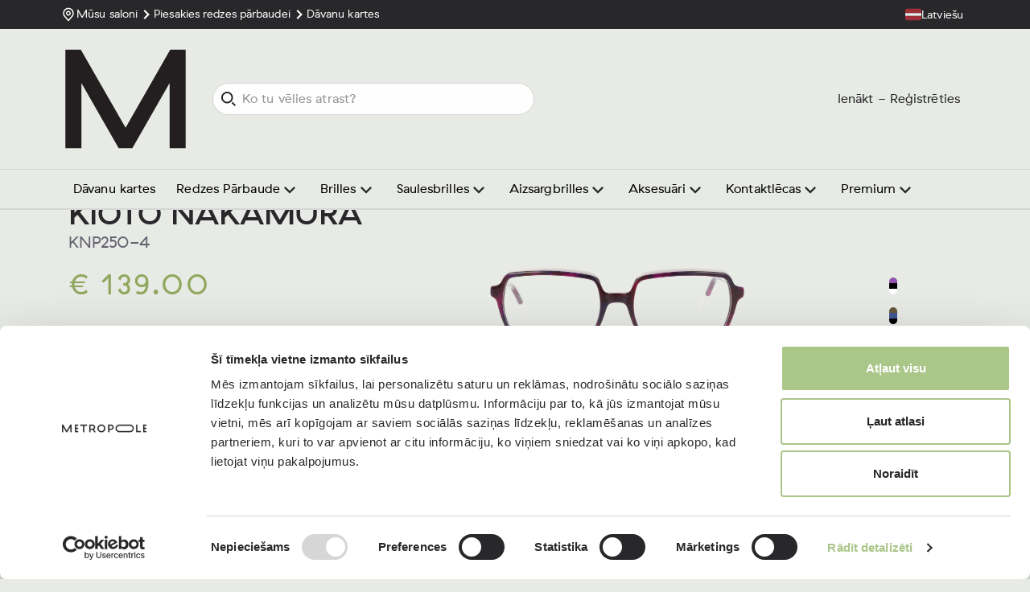

--- FILE ---
content_type: text/html; charset=UTF-8
request_url: https://www.metropoleoptika.lv/lv/brilles/knp250-4
body_size: 14946
content:
<!doctype html>
<html lang="lv">
<head>
    <script id="mcjs">!function(c,h,i,m,p){m=c.createElement(h),p=c.getElementsByTagName(h)[0],m.async=1,m.src=i,p.parentNode.insertBefore(m,p)}(document,"script","https://chimpstatic.com/mcjs-connected/js/users/ceff9b1c902ca0f9ee3cb925d/1c9ef71d620439d8cacb4a23d.js");</script>

    <meta charset="UTF-8">
    <meta name="viewport" content="width=device-width, initial-scale=1, shrink-to-fit=no">

        <title>Ietvari Kioto Nakamura KNP250-4</title>

    <!-- Favicon -->
    <link rel="apple-touch-icon" sizes="180x180"
          href="/build/assets/public/images/favicon/apple-touch-icon.png">
    <link rel="icon" type="image/ico" sizes="48x48"
          href="/build/assets/public/images/favicon/favicon-48x48.ico">
    <link rel="icon" type="image/ico" sizes="16x16"
          href="/build/assets/public/images/favicon/favicon-16x16.ico">
    <link rel="manifest" href="/build/assets/public/images/favicon/site.webmanifest">
    <link rel="mask-icon" href="/build/assets/public/images/favicon/safari-pinned-tab.svg"
          color="#28282b">
    <meta name="msapplication-TileColor" content="#e7eae5">
    <meta name="theme-color" content="#ffffff">

    <!-- CSS -->
                <link rel="stylesheet" href="/build/3200.f58295a4.css" integrity="sha384-bLJVyUko41lji0xiHWCvFBV1wxpwSb7y2OukeMZlCgy6/O/U1S2Oq3uogpfhz/N+"><link rel="stylesheet" href="/build/public.c3f71e7b.css" integrity="sha384-/LObokAigkBi/qlwBtBTpG1SRNWEso1wmJludbwi+31Kf/ZgTbzUxIp3oRnvXCG4">
    


            <!-- Google Tag Manager -->
            <script>(function(w,d,s,l,i){w[l]=w[l]||[];w[l].push(
                    {'gtm.start': new Date().getTime(),event:'gtm.js'}

                );var f=d.getElementsByTagName(s)[0],
                    j=d.createElement(s),dl=l!=='dataLayer'?'&l='+l:'';j.async=true;j.src=
                    'https://www.googletagmanager.com/gtm.js?id='+i+dl;f.parentNode.insertBefore(j,f);
                })(window,document,'script','dataLayer','GTM-WSSMP8D');</script>
    
    <script>
        window.dataLayer = window.dataLayer || [];

        function gtag() {
            dataLayer.push(arguments);
        }

        gtag('js', new Date());

        gtag('config', 'G-FFFREP8J3H');
    </script>
    <!-- End Google Tag Manager -->
    <script id="Cookiebot" src="https://consent.cookiebot.com/uc.js" data-cbid="e46621f3-c525-49d1-b6be-b95a9d4b8fdd"
            data-blockingmode="auto" type="text/javascript"></script>
</head>
<body class="">
<div class="wrapper-page">
    <div class="wrapper-page-header-and-content">
        <div class="wrapper-page-content">
            
    <header class="layout-header">
    <div class="header-top">
        <div class="container container-wide">
            <div class="header-top-inner">
                <div class="text-list">
                    <a href="/lv/saloni/"><svg class="icon-location" />Mūsu saloni</a>
                    <a href="https://www.metropoleoptika.lv/lv/redzes-parbaude">
                        <svg width="20" height="20" viewBox="0 0 24 24" fill="none" xmlns="http://www.w3.org/2000/svg">
                            <path d="M10.7344 19L17.7344 12L10.7344 5L9 6.73436L14.2656 12L9 17.2656L10.7344 19Z" fill="#FFFFFF"/>
                        </svg>
                        Piesakies redzes pārbaudei
                    </a>
                    <a href="https://www.metropoleoptika.lv/lv/davanu-kartes/">
                        <svg width="20" height="20" viewBox="0 0 24 24" fill="none" xmlns="http://www.w3.org/2000/svg">
                            <path d="M10.7344 19L17.7344 12L10.7344 5L9 6.73436L14.2656 12L9 17.2656L10.7344 19Z" fill="#FFFFFF"/>
                        </svg>
                        Dāvanu kartes
                    </a>
                </div>
                <div class="language-switcher">
                    <a href="javascript:;">
                        <svg class="flag-lv" /> <span>Latviešu</span>
                    </a>
                </div>
            </div>
        </div>
    </div>
    <div class="header-bottom">
        <div class="header-bottom-inner">
            <div class="top-bar">
                <div class="container container-wide top-bar-inner">
                    <div class="burger">
                        <svg class="icon-burger" />
                    </div>
                    <div class="logo">
                        <a href="/"><svg class="icon-logo" /></a>
                    </div>
                    <div class="search" data-api="/lv/search">
                        <div class="search-wrapper">
                            <svg class="icon-search" /><input
                                    type="text"
                                    placeholder="Ko tu vēlies atrast?"
                                    role="combobox"
                                    aria-controls="search-results-aria"
                                    aria-autocomplete="list"
                            /><svg class="icon-close-search" />
                            <div class="search-results">
                                <div id="search-results-aria" class="search-result-inner-wrapper" role="listbox">

                                </div>
                                <a class="search-other" style="display: none;" href="javascript:;">
                                    <span>Rādīt visus produktus <span class="highlight">""</span></span>
                                    <svg class="icon-chevron-right"></svg>
                                </a>
                            </div>
                        </div>
                    </div>
                    <div class="profile">
                        <ul>
                                                            <li><a href="/lv/form/authorize"><span>Ienākt - Reģistrēties</span></a></li>
                                                    </ul>
                    </div>
                </div>
            </div>
            <div class="search-overlay"></div>
            <div class="navigation-wrapper">
                <div class="navigation-block">
                    <div class="container container-wide">
                        <div class="actions">
                                                            <a href="/lv/form/authorize"><span>Ienākt - Reģistrēties</span></a></a>
                                                        <a class="close" href="javascript:;"><svg class="icon-close"/></a>
                        </div>

                        <div class="logo">
                            <a href="/"><svg class="icon-logo"/></a>
                            <div class="subtext">
                                Pārlūkot pēc kategorijas
                            </div>
                        </div>

                        <nav class="navigation">
            <style>#title-6 > * {
                color: #000000
            }

            #title-6 > *:hover {
                color: #000000;
            }</style>
                    <div id="title-6">
                <a href="/lv/davanu-kartes/"><span>Dāvanu kartes</span></a>
            </div>
                    <style>#title-5 > * {
                color: #000000
            }

            #title-5 > *:hover {
                color: #000000;
            }</style>
                    <div id="title-5">
                <a href="/lv/redzes-parbaude/"><span>Redzes Pārbaude</span>
                    <svg class="icon-chevron-right"></svg>
                </a>
                <div class="submenu">
                    <div class="submenu-inner-wrapper">
                        <div class="submenu-actions">
                            <div class="action back">
                                <svg class="icon-arrow-left"></svg>
                            </div>
                            <span class="title">Redzes Pārbaude</span>
                            <div class="action close">
                                <svg class="icon-close"></svg>
                            </div>
                        </div>
                                                                                                                                                                                                                                <style>#title-5-23 > * {
                                        color: #28282b
                                    }

                                    #title-5-23 > *:hover {
                                        color: #70891e;
                                    }</style>
                                                                                                                                                <div class="submenu-other">
                                                                                                                                                                                        <style>#entry-69 > * {
                                                        color: #28282b
                                                    }

                                                    #entry-69 > *:hover {
                                                        color: #70891e;
                                                    }</style>
                                                    <div id="entry-69" class="content-box">
                                                                                                                                                                                                                                                                                            <a href="https://www.metropoleoptika.lv/lv/redzes-parbaude">
                                                            <div class="img-wrapper"
                                                                 style="background-image: url('/lv/glide/uploads/Baneri/2025/M_Prieks-Tevi-Redzet_WEB_GURU-Sakuma-Monitors-700x612.jpg?w=156');"></div>
                                                            <div class="text">PIESAKIES REDZES PĀRBAUDEI!</div>
                                                        </a>
                                                    </div>
                                                                                                                                                                                                <style>#entry-65 > * {
                                                        color: #28282b
                                                    }

                                                    #entry-65 > *:hover {
                                                        color: #70891e;
                                                    }</style>
                                                    <div id="entry-65" class="content-box">
                                                                                                                                                                                                                                                                                            <a href="https://www.metropoleoptika.lv/lv/digitala-redzes-parbaude">
                                                            <div class="img-wrapper"
                                                                 style="background-image: url('/lv/glide/uploads/Baneri/2025/Digitala-redzes-parbaude-WEB.png?w=156');"></div>
                                                            <div class="text">DIGITĀLĀ redzes pārbaude</div>
                                                        </a>
                                                    </div>
                                                                                                                                                                                                <style>#entry-68 > * {
                                                        color: #28282b
                                                    }

                                                    #entry-68 > *:hover {
                                                        color: #70891e;
                                                    }</style>
                                                    <div id="entry-68" class="content-box">
                                                                                                                                                                                                                                                                                            <a href="https://www.metropoleoptika.lv/lv/jaunumi/noderigi/redze-pasliktinas">
                                                            <div class="img-wrapper"
                                                                 style="background-image: url('/lv/glide/uploads/Blog/NEW%20Blog/156x200-Pasliktinas-redze.png?w=156');"></div>
                                                            <div class="text">Kāpēc pasliktinās redze?</div>
                                                        </a>
                                                    </div>
                                                                                                                                                                                                                                                                    </div>
                                                                                                        </div>
                </div>
            </div>
                    <style>#title-1 > * {
                color: #000000
            }

            #title-1 > *:hover {
                color: #000000;
            }</style>
                    <div id="title-1">
                <a href="/lv/brilles"><span>Brilles</span>
                    <svg class="icon-chevron-right"></svg>
                </a>
                <div class="submenu">
                    <div class="submenu-inner-wrapper">
                        <div class="submenu-actions">
                            <div class="action back">
                                <svg class="icon-arrow-left"></svg>
                            </div>
                            <span class="title">Brilles</span>
                            <div class="action close">
                                <svg class="icon-close"></svg>
                            </div>
                        </div>
                                                                                                                        <div class="submenu-categories">
                                        <style>#title-1-1 > * {
                                            color: #28282b
                                        }

                                        #title-1-1 > *:hover {
                                            color: #70891e;
                                        }</style>
                                                                                                                                                                                                            <div id="title-1-1"
                                             class="title"><a href="https://www.metropoleoptika.lv/lv/brilles">Brilles</a></div>
                                                                                                                                    <ul>
                                                                                                                                                                        <style>#entry-1 > * {
                                                                color: #28282b
                                                            }

                                                            #entry-1 > *:hover {
                                                                color: #70891e;
                                                            }</style>
                                                            <li id="entry-1"><a
                                                                   href="/lv/brilles/viriesu">Vīriešu</a>
                                                            </li>
                                                                                                                                                                                                                                <style>#entry-2 > * {
                                                                color: #28282b
                                                            }

                                                            #entry-2 > *:hover {
                                                                color: #70891e;
                                                            }</style>
                                                            <li id="entry-2"><a
                                                                   href="/lv/brilles/sieviesu">Sieviešu</a>
                                                            </li>
                                                                                                                                                                                                                                <style>#entry-3 > * {
                                                                color: #28282b
                                                            }

                                                            #entry-3 > *:hover {
                                                                color: #70891e;
                                                            }</style>
                                                            <li id="entry-3"><a
                                                                   href="/lv/brilles/berniem">Bērnu un jauniešu</a>
                                                            </li>
                                                                                                                                                                                                                                                                                                                                                                                    </ul>
                                                                                                                        </div>
                                                                                                                                                                                                                    <div class="submenu-categories">
                                        <style>#title-1-2 > * {
                                            color: #28282b
                                        }

                                        #title-1-2 > *:hover {
                                            color: #70891e;
                                        }</style>
                                                                                                                                                                                                            <div id="title-1-2"
                                             class="title"><a href="lv/aksesuari">Aksesuāri</a></div>
                                                                                                                                    <ul>
                                                                                                                                                                        <style>#entry-40 > * {
                                                                color: #28282b
                                                            }

                                                            #entry-40 > *:hover {
                                                                color: #70891e;
                                                            }</style>
                                                            <li id="entry-40"><a
                                                                   href="/lv/aksesuari/futrali">Briļļu futrāļi</a>
                                                            </li>
                                                                                                                                                                                                                                <style>#entry-52 > * {
                                                                color: #28282b
                                                            }

                                                            #entry-52 > *:hover {
                                                                color: #70891e;
                                                            }</style>
                                                            <li id="entry-52"><a
                                                                   href="/lv/aksesuari/auklas/">Briļļu ķēdītes un auklas</a>
                                                            </li>
                                                                                                                                                                                                                                <style>#entry-4 > * {
                                                                color: #28282b
                                                            }

                                                            #entry-4 > *:hover {
                                                                color: #70891e;
                                                            }</style>
                                                            <li id="entry-4"><a
                                                                   href="/lv/aksesuari/brillu-kopsanas-lidzekli">Briļļu kopšanas līdzekļi</a>
                                                            </li>
                                                                                                                                                                                                                                <style>#entry-5 > * {
                                                                color: #28282b
                                                            }

                                                            #entry-5 > *:hover {
                                                                color: #70891e;
                                                            }</style>
                                                            <li id="entry-5"><a
                                                                   href="/lv/aksesuari/vitamini">Vitamīni</a>
                                                            </li>
                                                                                                                                                                                                                                <style>#entry-6 > * {
                                                                color: #28282b
                                                            }

                                                            #entry-6 > *:hover {
                                                                color: #70891e;
                                                            }</style>
                                                            <li id="entry-6"><a
                                                                   href="/lv/kontaktlecas/mitrinosie-pilieni">Mitrinošie pilieni</a>
                                                            </li>
                                                                                                                                                            </ul>
                                                                                                                        </div>
                                                                                                                                                                                                                                                                                                                            <style>#title-1-6 > * {
                                        color: #949499
                                    }

                                    #title-1-6 > *:hover {
                                        color: #949499;
                                    }</style>
                                                                                                                                                <div class="submenu-other">
                                                                                                                                                                                                                                                                                                                                                                                                                                                                            <style>#entry-50 > * {
                                                        color: #28282b
                                                    }

                                                    #entry-50 > *:hover {
                                                        color: #70891e;
                                                    }</style>
                                                    <div id="entry-50" class="content-box">
                                                                                                                                                                                                                                                                                            <a href="https://www.metropoleoptika.lv/lv/brilles-tuvredzibas-kontrolei">
                                                            <div class="img-wrapper"
                                                                 style="background-image: url('/lv/glide/uploads/Baneri/septembris/M_MyoCare_2024_WEB_GURU-WEB_menu-156x200.jpg?w=156');"></div>
                                                            <div class="text">BRILLES TUVREDZĪBAS KONTROLEI - komplekts 249 eur</div>
                                                        </a>
                                                    </div>
                                                                                                                                                                                                <style>#entry-20 > * {
                                                        color: #28282b
                                                    }

                                                    #entry-20 > *:hover {
                                                        color: #70891e;
                                                    }</style>
                                                    <div id="entry-20" class="content-box">
                                                                                                                                                                                                                                                                                            <a href="https://www.metropoleoptika.lv/lv/jaunumi/noderigi/redze-pasliktinas">
                                                            <div class="img-wrapper"
                                                                 style="background-image: url('/lv/glide/uploads/Blog/NEW Blog/156x200-Pasliktinas-redze.png?w=156');"></div>
                                                            <div class="text">Kāpēc pasliktinās redze?</div>
                                                        </a>
                                                    </div>
                                                                                                                                                                                                                                                                                            <style>#entry-22 > * {
                                                        color: #28282b
                                                    }

                                                    #entry-22 > *:hover {
                                                        color: #70891e;
                                                    }</style>
                                                    <div id="entry-22" class="content-box">
                                                                                                                                                                                                                                                                                            <a href="https://www.metropoleoptika.lv/lv/jaunumi/noderigi/redze-pec-40">
                                                            <div class="img-wrapper"
                                                                 style="background-image: url('/lv/glide/uploads/Blog/156x200-Redze-p%C4%93c-40.png?w=156');"></div>
                                                            <div class="text">Kā mainās redze pēc 40?</div>
                                                        </a>
                                                    </div>
                                                                                                                                                                        </div>
                                                                                                        </div>
                </div>
            </div>
                    <style>#title-2 > * {
                color: #000000
            }

            #title-2 > *:hover {
                color: #000000;
            }</style>
                    <div id="title-2">
                <a href="/lv/saulesbrilles"><span>Saulesbrilles</span>
                    <svg class="icon-chevron-right"></svg>
                </a>
                <div class="submenu">
                    <div class="submenu-inner-wrapper">
                        <div class="submenu-actions">
                            <div class="action back">
                                <svg class="icon-arrow-left"></svg>
                            </div>
                            <span class="title">Saulesbrilles</span>
                            <div class="action close">
                                <svg class="icon-close"></svg>
                            </div>
                        </div>
                                                                                                                        <div class="submenu-categories">
                                        <style>#title-2-3 > * {
                                            color: #28282b
                                        }

                                        #title-2-3 > *:hover {
                                            color: #70891e;
                                        }</style>
                                                                                                                                                                                                            <div id="title-2-3"
                                             class="title"><a href="https://www.metropoleoptika.lv/lv/saulesbrilles">Saulesbrilles</a></div>
                                                                                                                                    <ul>
                                                                                                                                                                        <style>#entry-7 > * {
                                                                color: #28282b
                                                            }

                                                            #entry-7 > *:hover {
                                                                color: #70891e;
                                                            }</style>
                                                            <li id="entry-7"><a
                                                                   href="/lv/saulesbrilles/viriesu">Vīriešu</a>
                                                            </li>
                                                                                                                                                                                                                                <style>#entry-8 > * {
                                                                color: #28282b
                                                            }

                                                            #entry-8 > *:hover {
                                                                color: #70891e;
                                                            }</style>
                                                            <li id="entry-8"><a
                                                                   href="/lv/saulesbrilles/sieviesu">Sieviešu</a>
                                                            </li>
                                                                                                                                                                                                                                <style>#entry-9 > * {
                                                                color: #28282b
                                                            }

                                                            #entry-9 > *:hover {
                                                                color: #70891e;
                                                            }</style>
                                                            <li id="entry-9"><a
                                                                   href="/lv/saulesbrilles/bernu">Bērnu un jauniešu</a>
                                                            </li>
                                                                                                                                                                                                                                <style>#entry-61 > * {
                                                                color: #28282b
                                                            }

                                                            #entry-61 > *:hover {
                                                                color: #70891e;
                                                            }</style>
                                                            <li id="entry-61"><a
                                                                   href="/lv/bolle-sporta-saulesbrilles">Sporta saulesbrilles</a>
                                                            </li>
                                                                                                                                                            </ul>
                                                                                                                        </div>
                                                                                                                                                                                                                                                                                                                            <style>#title-2-7 > * {
                                        color: #949499
                                    }

                                    #title-2-7 > *:hover {
                                        color: #949499;
                                    }</style>
                                                                                                                                                <div class="submenu-other">
                                                                                                                                                                                                                                                                                                                                                                                                                                                                            <style>#entry-24 > * {
                                                        color: #28282b
                                                    }

                                                    #entry-24 > *:hover {
                                                        color: #70891e;
                                                    }</style>
                                                    <div id="entry-24" class="content-box">
                                                                                                                                                                                                                                                                                            <a href="https://www.metropoleoptika.lv/lv/jaunumi/noderigi/hameleona-tonetas">
                                                            <div class="img-wrapper"
                                                                 style="background-image: url('/lv/glide/uploads/Blog/NEW Blog/156x200-Divi-vienā.jpg?w=156');"></div>
                                                            <div class="text">Hameleona un tonētās briļļu lēcas. Kuras izvēlēties?</div>
                                                        </a>
                                                    </div>
                                                                                                                                                                                                <style>#entry-25 > * {
                                                        color: #28282b
                                                    }

                                                    #entry-25 > *:hover {
                                                        color: #70891e;
                                                    }</style>
                                                    <div id="entry-25" class="content-box">
                                                                                                                                                                                                                                                                                            <a href="https://www.metropoleoptika.lv/lv/jaunumi/noderigi/sporta-brilles">
                                                            <div class="img-wrapper"
                                                                 style="background-image: url('/lv/glide/uploads/Blog/NEW Blog/156x200-sports-uin-aktiva-atputa-3.png?w=156');"></div>
                                                            <div class="text">Sporta un aktīvās atpūtas brilles</div>
                                                        </a>
                                                    </div>
                                                                                                                                                                        </div>
                                                                                                        </div>
                </div>
            </div>
                    <style>#title-10 > * {
                color: #000000
            }

            #title-10 > *:hover {
                color: #000000;
            }</style>
                    <div id="title-10">
                <a href="javascript:;"><span>Aizsargbrilles</span>
                    <svg class="icon-chevron-right"></svg>
                </a>
                <div class="submenu">
                    <div class="submenu-inner-wrapper">
                        <div class="submenu-actions">
                            <div class="action back">
                                <svg class="icon-arrow-left"></svg>
                            </div>
                            <span class="title">Aizsargbrilles</span>
                            <div class="action close">
                                <svg class="icon-close"></svg>
                            </div>
                        </div>
                                                                                                                        <div class="submenu-categories">
                                        <style>#title-10-20 > * {
                                            color: #373737
                                        }

                                        #title-10-20 > *:hover {
                                            color: #373737;
                                        }</style>
                                                                                                                        <div id="title-10-20"
                                             class="title">Kategorijas</div>
                                                                                                                                    <ul>
                                                                                                                                                                        <style>#entry-55 > * {
                                                                color: #28282b
                                                            }

                                                            #entry-55 > *:hover {
                                                                color: #70891e;
                                                            }</style>
                                                            <li id="entry-55"><a
                                                                   href="/lv/bolle-safety/">Aizsargbrilles darbam</a>
                                                            </li>
                                                                                                                                                                                                                                <style>#entry-56 > * {
                                                                color: #28282b
                                                            }

                                                            #entry-56 > *:hover {
                                                                color: #70891e;
                                                            }</style>
                                                            <li id="entry-56"><a
                                                                   href="/lv/sniega-brilles">Sniega brilles</a>
                                                            </li>
                                                                                                                                                            </ul>
                                                                                                                        </div>
                                                                                                                                                                                                                                                                                                                            <style>#title-10-21 > * {
                                        color: #949499
                                    }

                                    #title-10-21 > *:hover {
                                        color: #949499;
                                    }</style>
                                                                                                                                                <div class="submenu-other">
                                                                                                                                                                                        <style>#entry-59 > * {
                                                        color: #28282b
                                                    }

                                                    #entry-59 > *:hover {
                                                        color: #70891e;
                                                    }</style>
                                                    <div id="entry-59" class="content-box">
                                                                                                                                                                                                                                                                                            <a href="https://www.metropoleoptika.lv/lv/bolle-safety">
                                                            <div class="img-wrapper"
                                                                 style="background-image: url('/lv/glide/uploads/Blog/THUMBNAIL-bolle-safety.png?w=156');"></div>
                                                            <div class="text">Bolle Safety darba drošības brilles</div>
                                                        </a>
                                                    </div>
                                                                                                                                                                                                <style>#entry-60 > * {
                                                        color: #28282b
                                                    }

                                                    #entry-60 > *:hover {
                                                        color: #70891e;
                                                    }</style>
                                                    <div id="entry-60" class="content-box">
                                                                                                                                                                                                                                                                                            <a href="https://www.metropoleoptika.lv/lv/sniega-brilles">
                                                            <div class="img-wrapper"
                                                                 style="background-image: url('/lv/glide/uploads/Blog/THUMBNAIL-bolle-sporta.png?w=156');"></div>
                                                            <div class="text">Bolle aizsargbrilles ziemas sportam</div>
                                                        </a>
                                                    </div>
                                                                                                                                                                        </div>
                                                                                                        </div>
                </div>
            </div>
                    <style>#title-4 > * {
                color: #000000
            }

            #title-4 > *:hover {
                color: #000000;
            }</style>
                    <div id="title-4">
                <a href="/lv/aksesuari"><span>Aksesuāri</span>
                    <svg class="icon-chevron-right"></svg>
                </a>
                <div class="submenu">
                    <div class="submenu-inner-wrapper">
                        <div class="submenu-actions">
                            <div class="action back">
                                <svg class="icon-arrow-left"></svg>
                            </div>
                            <span class="title">Aksesuāri</span>
                            <div class="action close">
                                <svg class="icon-close"></svg>
                            </div>
                        </div>
                                                                                                                        <div class="submenu-categories">
                                        <style>#title-4-12 > * {
                                            color: #373737
                                        }

                                        #title-4-12 > *:hover {
                                            color: #373737;
                                        }</style>
                                                                                                                        <div id="title-4-12"
                                             class="title">Kategorijas</div>
                                                                                                                                    <ul>
                                                                                                                                                                        <style>#entry-42 > * {
                                                                color: #28282b
                                                            }

                                                            #entry-42 > *:hover {
                                                                color: #70891e;
                                                            }</style>
                                                            <li id="entry-42"><a
                                                                   href="/lv/aksesuari/brillu-kopsanas-lidzekli">Briļļu kopšanas līdzekļi</a>
                                                            </li>
                                                                                                                                                                                                                                <style>#entry-43 > * {
                                                                color: #28282b
                                                            }

                                                            #entry-43 > *:hover {
                                                                color: #70891e;
                                                            }</style>
                                                            <li id="entry-43"><a
                                                                   href="/lv/aksesuari/futrali">Briļļu futrāļi</a>
                                                            </li>
                                                                                                                                                                                                                                <style>#entry-51 > * {
                                                                color: #28282b
                                                            }

                                                            #entry-51 > *:hover {
                                                                color: #70891e;
                                                            }</style>
                                                            <li id="entry-51"><a
                                                                   href="/lv/aksesuari/auklas/">Briļļu ķēdītes un auklas</a>
                                                            </li>
                                                                                                                                                                                                                                <style>#entry-53 > * {
                                                                color: #28282b
                                                            }

                                                            #entry-53 > *:hover {
                                                                color: #70891e;
                                                            }</style>
                                                            <li id="entry-53"><a
                                                                   href="/lv/aksesuari/okluderi/">Acu plāksteri jeb oklūderi</a>
                                                            </li>
                                                                                                                                                                                                                                <style>#entry-41 > * {
                                                                color: #28282b
                                                            }

                                                            #entry-41 > *:hover {
                                                                color: #70891e;
                                                            }</style>
                                                            <li id="entry-41"><a
                                                                   href="/lv/aksesuari/vitamini/">Vitamīni</a>
                                                            </li>
                                                                                                                                                                                                                                <style>#entry-48 > * {
                                                                color: #28282b
                                                            }

                                                            #entry-48 > *:hover {
                                                                color: #70891e;
                                                            }</style>
                                                            <li id="entry-48"><a
                                                                   href="/lv/aksesuari/maskas/">Acu maskas un miega brilles</a>
                                                            </li>
                                                                                                                                                                                                                                <style>#entry-58 > * {
                                                                color: #28282b
                                                            }

                                                            #entry-58 > *:hover {
                                                                color: #70891e;
                                                            }</style>
                                                            <li id="entry-58"><a
                                                                   href="/lv/aksesuari/higienai/">Higiēnai</a>
                                                            </li>
                                                                                                                                                            </ul>
                                                                                                                        </div>
                                                                                                                                                                                                                                                                                                                            <style>#title-4-15 > * {
                                        color: #949499
                                    }

                                    #title-4-15 > *:hover {
                                        color: #949499;
                                    }</style>
                                                                                                                                                <div class="submenu-other">
                                                                                                                                                                                        <style>#entry-45 > * {
                                                        color: #28282b
                                                    }

                                                    #entry-45 > *:hover {
                                                        color: #70891e;
                                                    }</style>
                                                    <div id="entry-45" class="content-box">
                                                                                                                                                                                                                                                                                            <a href="https://www.metropoleoptika.lv/lv/jaunumi/noderigi/produkti-acim">
                                                            <div class="img-wrapper"
                                                                 style="background-image: url('/lv/glide/uploads/Blog/156x200-PRODUKTI-TAVAM-ACIM.png?w=156');"></div>
                                                            <div class="text">Īpaši labvēlīgi produkti Tavām acīm!</div>
                                                        </a>
                                                    </div>
                                                                                                                                                                                                <style>#entry-46 > * {
                                                        color: #28282b
                                                    }

                                                    #entry-46 > *:hover {
                                                        color: #70891e;
                                                    }</style>
                                                    <div id="entry-46" class="content-box">
                                                                                                                                                                                                                                                                                            <a href="https://www.metropoleoptika.lv/lv/jaunumi/noderigi/pagarini-brillu-muzu">
                                                            <div class="img-wrapper"
                                                                 style="background-image: url('/lv/glide/uploads/Blog/brilles%20%281%29.png?w=156');"></div>
                                                            <div class="text">Pagarini savu briļļu mūžu!</div>
                                                        </a>
                                                    </div>
                                                                                                                                                                        </div>
                                                                                                        </div>
                </div>
            </div>
                    <style>#title-3 > * {
                color: #000000
            }

            #title-3 > *:hover {
                color: #000000;
            }</style>
                    <div id="title-3">
                <a href="/lv/kontaktlecas"><span>Kontaktlēcas</span>
                    <svg class="icon-chevron-right"></svg>
                </a>
                <div class="submenu">
                    <div class="submenu-inner-wrapper">
                        <div class="submenu-actions">
                            <div class="action back">
                                <svg class="icon-arrow-left"></svg>
                            </div>
                            <span class="title">Kontaktlēcas</span>
                            <div class="action close">
                                <svg class="icon-close"></svg>
                            </div>
                        </div>
                                                                                                                        <div class="submenu-categories">
                                        <style>#title-3-4 > * {
                                            color: #373737
                                        }

                                        #title-3-4 > *:hover {
                                            color: #373737;
                                        }</style>
                                                                                                                        <div id="title-3-4"
                                             class="title">Kategorijas</div>
                                                                                                                                    <ul>
                                                                                                                                                                        <style>#entry-10 > * {
                                                                color: #28282b
                                                            }

                                                            #entry-10 > *:hover {
                                                                color: #70891e;
                                                            }</style>
                                                            <li id="entry-10"><a
                                                                   href="/lv/kontaktlecas/vienas-dienas-kontaktlecas/">Vienas dienas kontaktlēcas</a>
                                                            </li>
                                                                                                                                                                                                                                <style>#entry-39 > * {
                                                                color: #28282b
                                                            }

                                                            #entry-39 > *:hover {
                                                                color: #70891e;
                                                            }</style>
                                                            <li id="entry-39"><a
                                                                   href="/lv/2-nedelu-kontaktlecas">2 nedēļu kontaktlēcas</a>
                                                            </li>
                                                                                                                                                                                                                                <style>#entry-11 > * {
                                                                color: #28282b
                                                            }

                                                            #entry-11 > *:hover {
                                                                color: #70891e;
                                                            }</style>
                                                            <li id="entry-11"><a
                                                                   href="/lv/kontaktlecas/menesa-kontaktlecas/">Mēneša kontaktlēcas</a>
                                                            </li>
                                                                                                                                                                                                                                <style>#entry-13 > * {
                                                                color: #28282b
                                                            }

                                                            #entry-13 > *:hover {
                                                                color: #70891e;
                                                            }</style>
                                                            <li id="entry-13"><a
                                                                   href="/lv/kontaktlecas/toriskas-kontaktlecas/">Toriskās kontaktlēcas</a>
                                                            </li>
                                                                                                                                                                                                                                <style>#entry-14 > * {
                                                                color: #28282b
                                                            }

                                                            #entry-14 > *:hover {
                                                                color: #70891e;
                                                            }</style>
                                                            <li id="entry-14"><a
                                                                   href="/lv/kontaktlecas/multifokalas-kontaktlecas/">Multifokālās kontaktlēcas</a>
                                                            </li>
                                                                                                                                                                                                                                <style>#entry-38 > * {
                                                                color: #28282b
                                                            }

                                                            #entry-38 > *:hover {
                                                                color: #70891e;
                                                            }</style>
                                                            <li id="entry-38"><a
                                                                   href="/lv/kontaktlecas/multifokalas-toriskas-kontaktlecas">Multifokālās toriskās kontaktlēcas</a>
                                                            </li>
                                                                                                                                                                                                                                <style>#entry-15 > * {
                                                                color: #28282b
                                                            }

                                                            #entry-15 > *:hover {
                                                                color: #70891e;
                                                            }</style>
                                                            <li id="entry-15"><a
                                                                   href="/lv/kontaktlecas/krasainas-kontaktlecas/">Krāsainās kontaktlēcas</a>
                                                            </li>
                                                                                                                                                                                                                                <style>#entry-34 > * {
                                                                color: #28282b
                                                            }

                                                            #entry-34 > *:hover {
                                                                color: #70891e;
                                                            }</style>
                                                            <li id="entry-34"><a
                                                                   href="/lv/kontaktlecas/CRAZY-vienas-dienas-kontaktlecas">CRAZY vienas dienas kontaktlēcas</a>
                                                            </li>
                                                                                                                                                                                                                                <style>#entry-35 > * {
                                                                color: #28282b
                                                            }

                                                            #entry-35 > *:hover {
                                                                color: #70891e;
                                                            }</style>
                                                            <li id="entry-35"><a
                                                                   href="/lv/kontaktlecas/CRAZY-menesa-kontaktlecas">CRAZY mēneša kontaktlēcas</a>
                                                            </li>
                                                                                                                                                                                                                                <style>#entry-70 > * {
                                                                color: #28282b
                                                            }

                                                            #entry-70 > *:hover {
                                                                color: #70891e;
                                                            }</style>
                                                            <li id="entry-70"><a
                                                                   href="/lv/kontaktlecas/miopijas-kontrolei/">Miopijas kontrolei</a>
                                                            </li>
                                                                                                                                                            </ul>
                                                                                                                        </div>
                                                                                                                                                                                                                    <div class="submenu-categories">
                                        <style>#title-3-5 > * {
                                            color: #373737
                                        }

                                        #title-3-5 > *:hover {
                                            color: #373737;
                                        }</style>
                                                                                                                        <div id="title-3-5"
                                             class="title">Aksesuāri un šķīdumi</div>
                                                                                                                                    <ul>
                                                                                                                                                                        <style>#entry-16 > * {
                                                                color: #28282b
                                                            }

                                                            #entry-16 > *:hover {
                                                                color: #70891e;
                                                            }</style>
                                                            <li id="entry-16"><a
                                                                   href="/lv/kontaktlecas/kontaktlecu-kopsanas-lidzekli/">Kopšanas līdzekļi</a>
                                                            </li>
                                                                                                                                                                                                                                <style>#entry-17 > * {
                                                                color: #28282b
                                                            }

                                                            #entry-17 > *:hover {
                                                                color: #70891e;
                                                            }</style>
                                                            <li id="entry-17"><a
                                                                   href="/lv/kontaktlecas/mitrinosie-pilieni/">Mitrinošie pilieni</a>
                                                            </li>
                                                                                                                                                                                                                                <style>#entry-18 > * {
                                                                color: #28282b
                                                            }

                                                            #entry-18 > *:hover {
                                                                color: #70891e;
                                                            }</style>
                                                            <li id="entry-18"><a
                                                                   href="/lv/kontaktlecas/konteineri/">Konteineri</a>
                                                            </li>
                                                                                                                                                                                                                                <style>#entry-19 > * {
                                                                color: #28282b
                                                            }

                                                            #entry-19 > *:hover {
                                                                color: #70891e;
                                                            }</style>
                                                            <li id="entry-19"><a
                                                                   href="/lv/kontaktlecas/pincetes/">Pincetes</a>
                                                            </li>
                                                                                                                                                            </ul>
                                                                                                                        </div>
                                                                                                                                                                                                                                                                                                                            <style>#title-3-8 > * {
                                        color: #949499
                                    }

                                    #title-3-8 > *:hover {
                                        color: #949499;
                                    }</style>
                                                                                                                                                <div class="submenu-other">
                                                                                                                                                                                        <style>#entry-26 > * {
                                                        color: #28282b
                                                    }

                                                    #entry-26 > *:hover {
                                                        color: #70891e;
                                                    }</style>
                                                    <div id="entry-26" class="content-box">
                                                                                                                                                                                                                                                                                            <a href="https://www.metropoleoptika.lv/lv/jaunumi/noderigi/kontaktlecu-lietosana">
                                                            <div class="img-wrapper"
                                                                 style="background-image: url('/lv/glide/uploads/Blog/NEW Blog/156x200-kapec-lietot-kontaktlecas.png?w=156');"></div>
                                                            <div class="text">Kā un kāpēc lietot kontaktlēcas?</div>
                                                        </a>
                                                    </div>
                                                                                                                                                                                                <style>#entry-27 > * {
                                                        color: #28282b
                                                    }

                                                    #entry-27 > *:hover {
                                                        color: #70891e;
                                                    }</style>
                                                    <div id="entry-27" class="content-box">
                                                                                                                                                                                                                                                                                            <a href="https://www.metropoleoptika.lv/lv/jaunumi/noderigi/nakts-lecas">
                                                            <div class="img-wrapper"
                                                                 style="background-image: url('/lv/glide/uploads/Blog/NEW Blog/156x200-nAKTS-KONTAKTLECAS.png?w=156');"></div>
                                                            <div class="text">Nakts kontaktlēcas un laba redze ik dienu!</div>
                                                        </a>
                                                    </div>
                                                                                                                                                                        </div>
                                                                                                        </div>
                </div>
            </div>
                    <style>#title-7 > * {
                color: #000000
            }

            #title-7 > *:hover {
                color: #000000;
            }</style>
                    <div id="title-7">
                <a href="javascript:;"><span>Premium</span>
                    <svg class="icon-chevron-right"></svg>
                </a>
                <div class="submenu">
                    <div class="submenu-inner-wrapper">
                        <div class="submenu-actions">
                            <div class="action back">
                                <svg class="icon-arrow-left"></svg>
                            </div>
                            <span class="title">Premium</span>
                            <div class="action close">
                                <svg class="icon-close"></svg>
                            </div>
                        </div>
                                                                                                                                                                                                                                                                                                            <style>#title-7-9 > * {
                                        color: #949499
                                    }

                                    #title-7-9 > *:hover {
                                        color: #949499;
                                    }</style>
                                                                                                                                                    <div class="title"></div>
                                                                        <div class="submenu-other premium">
                                                                                                                                                                                        <style>#brand-1 > * {
                                                        color: #28282b
                                                    }

                                                    #brand-1 > *:hover {
                                                        color: #70891e;
                                                    }</style>
                                                    <div id="brand-1" class="content-box">
                                                                                                                                                                                                                                                                                            <a href="https://www.metropoleoptika.lv/lv/search?query=theo">
                                                            <div class="img-wrapper"
                                                                 style="background-image: url('/lv/glide/uploads/Homepage/Premium_LOGO/Premium-thumbnail-THEO.png?w=156');"></div>
                                                            <div class="text">Theo</div>
                                                        </a>
                                                    </div>
                                                                                                                                                                                                <style>#brand-6 > * {
                                                        color: #28282b
                                                    }

                                                    #brand-6 > *:hover {
                                                        color: #70891e;
                                                    }</style>
                                                    <div id="brand-6" class="content-box">
                                                                                                                                                                                                                                                                                            <a href="https://www.metropoleoptika.lv/lv/search?query=Serengeti">
                                                            <div class="img-wrapper"
                                                                 style="background-image: url('/lv/glide/uploads/Homepage/Premium_LOGO/Premium-thumbnail-SERENGETI.png?w=156');"></div>
                                                            <div class="text">Serengeti</div>
                                                        </a>
                                                    </div>
                                                                                                                                                                                                <style>#brand-4 > * {
                                                        color: #28282b
                                                    }

                                                    #brand-4 > *:hover {
                                                        color: #70891e;
                                                    }</style>
                                                    <div id="brand-4" class="content-box">
                                                                                                                                                                                                                                                                                            <a href="https://www.metropoleoptika.lv/lv/search?query=Caroline+Abram">
                                                            <div class="img-wrapper"
                                                                 style="background-image: url('/lv/glide/uploads/Homepage/Premium_LOGO/Premium-thumbnail-CAROLINE-ABRAM.png?w=156');"></div>
                                                            <div class="text">Caroline Abram</div>
                                                        </a>
                                                    </div>
                                                                                                                                                                                                <style>#brand-8 > * {
                                                        color: #414141
                                                    }

                                                    #brand-8 > *:hover {
                                                        color: #70891e;
                                                    }</style>
                                                    <div id="brand-8" class="content-box">
                                                                                                                                                                                                                                                                                            <a href="https://www.metropoleoptika.lv/lv/search?query=talla&amp;page=1&amp;sort=discount">
                                                            <div class="img-wrapper"
                                                                 style="background-image: url('/lv/glide/uploads/Homepage/Premium_LOGO/Premium-thumbnail-TALLA.png?w=156');"></div>
                                                            <div class="text">Talla eyewear</div>
                                                        </a>
                                                    </div>
                                                                                                                                                                                                <style>#brand-7 > * {
                                                        color: #28282b
                                                    }

                                                    #brand-7 > *:hover {
                                                        color: #70891e;
                                                    }</style>
                                                    <div id="brand-7" class="content-box">
                                                                                                                                                                                                                                                                                            <a href="https://www.metropoleoptika.lv/lv/search?query=garrett+leight&amp;page=1&amp;sort=discount">
                                                            <div class="img-wrapper"
                                                                 style="background-image: url('/lv/glide/uploads/Homepage/Premium_LOGO/Premium-thumbnail-GARRETT-LEIGHT.png?w=156');"></div>
                                                            <div class="text">Garrett Leight</div>
                                                        </a>
                                                    </div>
                                                                                                                                                                                                <style>#brand-2 > * {
                                                        color: #28282b
                                                    }

                                                    #brand-2 > *:hover {
                                                        color: #70891e;
                                                    }</style>
                                                    <div id="brand-2" class="content-box">
                                                                                                                                                                                                                                                                                            <a href="https://www.metropoleoptika.lv/lv/search?query=ic%21+berlin&amp;page=1&amp;sort=discount">
                                                            <div class="img-wrapper"
                                                                 style="background-image: url('/lv/glide/uploads/Homepage/Premium_LOGO/Premium-thumbnail-IC-BERLIN (1).png?w=156');"></div>
                                                            <div class="text">ic! berlin</div>
                                                        </a>
                                                    </div>
                                                                                                                                                                                                <style>#brand-9 > * {
                                                        color: #28282b
                                                    }

                                                    #brand-9 > *:hover {
                                                        color: #70891e;
                                                    }</style>
                                                    <div id="brand-9" class="content-box">
                                                                                                                                                                                                                                                                                            <a href="https://www.metropoleoptika.lv/lv/search?query=dita&amp;page=1&amp;sort=discount">
                                                            <div class="img-wrapper"
                                                                 style="background-image: url('/lv/glide/uploads/Homepage/Premium_LOGO/Premium-thumbnail-DITA22.png?w=156');"></div>
                                                            <div class="text">Dita</div>
                                                        </a>
                                                    </div>
                                                                                                                                                                                                <style>#brand-10 > * {
                                                        color: #28282b
                                                    }

                                                    #brand-10 > *:hover {
                                                        color: #70891e;
                                                    }</style>
                                                    <div id="brand-10" class="content-box">
                                                                                                                                                                                                                                                                                            <a href="https://www.metropoleoptika.lv/lv/search?query=matsuda&amp;page=1&amp;sort=discount">
                                                            <div class="img-wrapper"
                                                                 style="background-image: url('/lv/glide/uploads/Homepage/Premium_LOGO/Premium-thumbnail-MATSUDA.png?w=156');"></div>
                                                            <div class="text">Matsuda</div>
                                                        </a>
                                                    </div>
                                                                                                                                                                                                <style>#brand-11 > * {
                                                        color: #28282b
                                                    }

                                                    #brand-11 > *:hover {
                                                        color: #70891e;
                                                    }</style>
                                                    <div id="brand-11" class="content-box">
                                                                                                                                                                                                                                                                                            <a href="https://www.metropoleoptika.lv/lv/search?query=chopard&amp;page=1&amp;sort=discount">
                                                            <div class="img-wrapper"
                                                                 style="background-image: url('/lv/glide/uploads/Homepage/Premium_LOGO/chopard-1-logo-png-transparent.png?w=156');"></div>
                                                            <div class="text">Chopard</div>
                                                        </a>
                                                    </div>
                                                                                                                                                                                                <style>#brand-12 > * {
                                                        color: #28282b
                                                    }

                                                    #brand-12 > *:hover {
                                                        color: #70891e;
                                                    }</style>
                                                    <div id="brand-12" class="content-box">
                                                                                                                                                                                                                                                                                            <a href="https://www.metropoleoptika.lv/lv/search?query=g%C3%B6tti&amp;page=1&amp;sort=discount">
                                                            <div class="img-wrapper"
                                                                 style="background-image: url('/lv/glide/uploads/Homepage/Premium_LOGO/Premium-thumbnail-Gotti.png?w=156');"></div>
                                                            <div class="text">götti</div>
                                                        </a>
                                                    </div>
                                                                                                                                                                                                <style>#brand-13 > * {
                                                        color: #28282b
                                                    }

                                                    #brand-13 > *:hover {
                                                        color: #70891e;
                                                    }</style>
                                                    <div id="brand-13" class="content-box">
                                                                                                                                                                                                                                                                                            <a href="https://www.metropoleoptika.lv/lv/search?query=philipp+plein&amp;page=1&amp;sort=discount">
                                                            <div class="img-wrapper"
                                                                 style="background-image: url('/lv/glide/uploads/Homepage/Premium_LOGO/Premium-thumbnail-Philipp-Plein.png?w=156');"></div>
                                                            <div class="text">Philipp Plein</div>
                                                        </a>
                                                    </div>
                                                                                                                                                                                                <style>#brand-14 > * {
                                                        color: #28282b
                                                    }

                                                    #brand-14 > *:hover {
                                                        color: #70891e;
                                                    }</style>
                                                    <div id="brand-14" class="content-box">
                                                                                                                                                                                                                                                                                            <a href="https://www.metropoleoptika.lv/lv/search?query=Tom%20Ford">
                                                            <div class="img-wrapper"
                                                                 style="background-image: url('/lv/glide/uploads/Homepage/Premium_LOGO/Premium-thumbnail-Tom%20Ford.png?w=156');"></div>
                                                            <div class="text">Tom Ford</div>
                                                        </a>
                                                    </div>
                                                                                                                                                                                                <style>#brand-15 > * {
                                                        color: #28282b
                                                    }

                                                    #brand-15 > *:hover {
                                                        color: #70891e;
                                                    }</style>
                                                    <div id="brand-15" class="content-box">
                                                                                                                                                                                                                                                                                            <a href="https://www.metropoleoptika.lv/lv/search?query=mr.+leight&amp;page=1&amp;sort=discount">
                                                            <div class="img-wrapper"
                                                                 style="background-image: url('/lv/glide/uploads/Homepage/Premium_LOGO/Premium-thumbnail-Mr-Leight.png?w=156');"></div>
                                                            <div class="text">Mr. Leight</div>
                                                        </a>
                                                    </div>
                                                                                                                                                                                                <style>#brand-17 > * {
                                                        color: #28282b
                                                    }

                                                    #brand-17 > *:hover {
                                                        color: #70891e;
                                                    }</style>
                                                    <div id="brand-17" class="content-box">
                                                                                                                                                                                                                                                                                            <a href="https://www.metropoleoptika.lv/lv/search?query=line+art+charmant&amp;page=1&amp;sort=discount">
                                                            <div class="img-wrapper"
                                                                 style="background-image: url('/lv/glide/uploads/Homepage/Premium_LOGO/Premium-thumbnail-Line-Art-Charmant.png?w=156');"></div>
                                                            <div class="text">Line Art Charmant</div>
                                                        </a>
                                                    </div>
                                                                                                                                                                                                <style>#brand-16 > * {
                                                        color: #28282b
                                                    }

                                                    #brand-16 > *:hover {
                                                        color: #70891e;
                                                    }</style>
                                                    <div id="brand-16" class="content-box">
                                                                                                                                                                                                                                                                                            <a href="https://www.metropoleoptika.lv/lv/search?query=anne&amp;valentin">
                                                            <div class="img-wrapper"
                                                                 style="background-image: url('/lv/glide/uploads/Homepage/Premium_LOGO/Premium-thumbnail-Anne-et-Valentin.png?w=156');"></div>
                                                            <div class="text">Anne&amp;Valentin</div>
                                                        </a>
                                                    </div>
                                                                                                                                                                                                <style>#brand-19 > * {
                                                        color: #28282b
                                                    }

                                                    #brand-19 > *:hover {
                                                        color: #70891e;
                                                    }</style>
                                                    <div id="brand-19" class="content-box">
                                                                                                                                                                                                                                                                                            <a href="https://www.metropoleoptika.lv/lv/search?query=roberto%20cavalli">
                                                            <div class="img-wrapper"
                                                                 style="background-image: url('/lv/glide/uploads/Homepage/Premium_LOGO/Premium-thumbnail-Roberto-Cavalli.png?w=156');"></div>
                                                            <div class="text">Roberto Cavalli</div>
                                                        </a>
                                                    </div>
                                                                                                                                                                                                <style>#brand-20 > * {
                                                        color: #28282b
                                                    }

                                                    #brand-20 > *:hover {
                                                        color: #70891e;
                                                    }</style>
                                                    <div id="brand-20" class="content-box">
                                                                                                                                                                                                                                                                                            <a href="https://www.metropoleoptika.lv/lv/search?query=Porsche">
                                                            <div class="img-wrapper"
                                                                 style="background-image: url('/lv/glide/uploads/Premium-thumbnail-Porsche-design.png?w=156');"></div>
                                                            <div class="text">Porsche</div>
                                                        </a>
                                                    </div>
                                                                                                                                                                        </div>
                                                                                                        </div>
                </div>
            </div>
            </nav>

                    </div>
                </div>
                <div class="overlay"></div>
            </div>
        </div>
    </div>
</header>




                <div class="block-heading-breadcrumbs">
            <div class="container">
                <div class="row align-items-center justify-content-between">
                    <div class="col-24 col-lg-auto">
                        <div class="block-breadcrumbs">
                            <a>Produkti</a>
                                                            <a href="/lv/brilles/">Brilles</a>
                                                        <span>Kioto Nakamura KNP250-4</span>
                        </div>
                    </div>
                    <div class="col-24 col-lg-auto">
                        <div class="block-heading-links">
                        </div>
                    </div>
                </div>
            </div>
        </div>
    
            <div class="block-product-description">
            <div class="container">
                <form>
                    <div class="row">
                        <div class="col-24 col-md-10 order-2 order-md-1">
                            <h1 class="product-title">Kioto Nakamura
                                                            </h1>
                            <h4 class="product-subtitle">KNP250-4</h4>
                            <div class="product-price">
                                €&nbsp;139.00
                                                            </div>
                            <div class="block-slider slider-product-description loading-bg d-none d-md-block">
                                <div class="slider-holder">
                                                                                                                    <div class="slider-item">
                                            <img src="/uploads/products/82/60aac9-ee18-4522-a429-1f6b153d1892.png">
                                        </div>
                                                                                                                                                            <div class="slider-item">
                                            <img src="/uploads/products/bb/6d0af8-22fa-468d-a1f9-8ad3dc2b8c02.png">
                                        </div>
                                                                                                            </div>
                            </div>
                                                    </div>
                        <div class="col-24 col-md-14 order-1 order-md-2">
                            <div class="product-description-slider-wrapper">
                                <div class="block-slider slider-product-description-large loading-bg">
                                    <div class="slider-holder">
                                                                                                                                <div class="slider-item">
                                                <img src="/uploads/products/82/60aac9-ee18-4522-a429-1f6b153d1892.png">
                                            </div>
                                                                                                                                                                            <div class="slider-item">
                                                <img src="/uploads/products/bb/6d0af8-22fa-468d-a1f9-8ad3dc2b8c02.png">
                                            </div>
                                                                                                                        </div>
                                </div>
                                                <div class="block-slider slider-product-description-color">
            <div class="slider-holder">
                                    <div class="slider-item">
                                                                                    <span class="color multiple">
                                                                                                                        <span style="background: #9153b0"></span>
                                                                                                                                                                <span style="background: #000000"></span>
                                                                                                                                                                <span style="background: #FFFFFF"></span>
                                                                                                            </span>
                                                                        </div>
                                    <div class="slider-item">
                        <a href="/lv/brilles/knp250-1">                                                            <span class="color multiple">
                                                                                                                        <span style="background: #66563a"></span>
                                                                                                                                                                <span style="background: #415691"></span>
                                                                                                                                                                <span style="background: #000000"></span>
                                                                                                            </span>
                                                    </a>                    </div>
                                    <div class="slider-item">
                        <a href="/lv/brilles/knp250-2">                                                            <span class="color multiple">
                                                                                                                        <span style="background: #575757"></span>
                                                                                                                                                                <span style="background: #000000"></span>
                                                                                                                                                                <span style="background: #c71414"></span>
                                                                                                            </span>
                                                    </a>                    </div>
                            </div>
        </div>
                                    <div class="block-slider slider-product-description loading-bg d-block d-md-none">
                                    <div class="slider-holder">
                                                                                                                                <div class="slider-item">
                                                <img src="/uploads/products/82/60aac9-ee18-4522-a429-1f6b153d1892.png">
                                            </div>
                                                                                                                                                                            <div class="slider-item">
                                                <img src="/uploads/products/bb/6d0af8-22fa-468d-a1f9-8ad3dc2b8c02.png">
                                            </div>
                                                                                                                        </div>
                                </div>
                            </div>
                        </div>
                    </div>
                    <div class="row align-items-end">
                        <div class="col-24">
                            <div class="product-actions product-actions-sunglasses">
                                <div class="product-actions-button">
                                                                            <a href="/lv/form/authorize" data-id="2375" class="button button-primary icon-on-left button-primary-min-width action-item add-to-guest-cart">
                                            <i class="icon icon-basket-small-white"></i>Izvēlēties briļļu lēcas
                                        </a>
                                                                    </div>
                                                            </div>
                        </div>
                    </div>
                </form>
            </div>
        </div>
          <script id="ga4-object" type="text/json">{"event":"view_item","ecommerce":{"currency":"EUR","value":"139.00","items":[{"item_id":"2375","item_name":"Kioto Nakamura","discount":0,"item_brand":"KNP250-4","item_category":"Brilles","item_variant":"Violets, Kr\u0101sains, Balts","price":139,"quantity":1,"index":1}]}}</script>
    
                                            


            <div class="block-product-tabs block-product-tabs-scroll">
            <div class="container">
                                    <div class="product-tabs-inner">
                        <ul class="product-tabs-menu">
                                                                                        <li class="active"
                                    js-tab-id="tab_specification">Specifikācija</li>
                                                                                        <li class=""
                                    js-tab-id="tab_availability">Pieejamība</li>
                                                    </ul>
                        <div class="product-tabs-content">
                                                                                                                            <div class="tab-content active" js-tab-id="tab_specification">
                                        <table>
                                                                                            <tr>
                                                    <td>
                                                        Materiāls:
                                                                                                            </td>
                                                    <td>
                                                                                                <span>
                                                                                                                                                                                                                                                                                                                                Plastikāts                                                                                                                                                                                                        </span>
                                                    </td>
                                                </tr>
                                                                                            <tr>
                                                    <td>
                                                        Krāsa:
                                                                                                            </td>
                                                    <td>
                                                                                                <span>
                                                                                                                                                                                                                                                                                                                                Violets, Krāsains, Balts                                                                                                                                                                                                        </span>
                                                    </td>
                                                </tr>
                                                                                            <tr>
                                                    <td>
                                                        Ietvara veids:
                                                                                                            </td>
                                                    <td>
                                                                                                <span>
                                                                                                                                                                                                                                                                                                                                Pilns ietvars                                                                                                                                                                                                        </span>
                                                    </td>
                                                </tr>
                                                                                            <tr>
                                                    <td>
                                                        Zīmols:
                                                                                                            </td>
                                                    <td>
                                                                                                <span>
                                                                                                                                                                                                                                                                                                                                Kioto Nakamura                                                                                                                                                                                                        </span>
                                                    </td>
                                                </tr>
                                                                                            <tr>
                                                    <td>
                                                        Lēcu forma:
                                                                                                            </td>
                                                    <td>
                                                                                                <span>
                                                                                                                                                                                                                                                                                                                                Ģeometriska                                                                                                                                                                                                        </span>
                                                    </td>
                                                </tr>
                                                                                            <tr>
                                                    <td>
                                                        Futlāris:
                                                                                                            </td>
                                                    <td>
                                                                                                <span>
                                                                                                                                                                                                                                                                                                                                ir                                                                                                                                                                                                        </span>
                                                    </td>
                                                </tr>
                                                                                            <tr>
                                                    <td>
                                                        Dzimums:
                                                                                                            </td>
                                                    <td>
                                                                                                <span>
                                                                                                                                                                                                                                                                                                                                Sieviešu                                                                                                                                                                                                        </span>
                                                    </td>
                                                </tr>
                                                                                            <tr>
                                                    <td>
                                                        Deguna tiltiņš:
                                                                                                            </td>
                                                    <td>
                                                                                                <span>
                                                                                                                                                                                                                                                                                                                                17                                                                                                                                                                                                        </span>
                                                    </td>
                                                </tr>
                                                                                            <tr>
                                                    <td>
                                                        Lēcas izmērs (platums):
                                                                                                            </td>
                                                    <td>
                                                                                                <span>
                                                                                                                                                                                                                                                                                                                                54                                                                                                                                                                                                        </span>
                                                    </td>
                                                </tr>
                                                                                            <tr>
                                                    <td>
                                                        Kājiņu garums:
                                                                                                            </td>
                                                    <td>
                                                                                                <span>
                                                                                                                                                                                                                                                                                                                                140                                                                                                                                                                                                        </span>
                                                    </td>
                                                </tr>
                                                                                    </table>
                                    </div>
                                                                                                                        <div class="tab-content " js-tab-id="tab_availability">
                                    <div class="text-uppercase">PRECE IR PIEEJAMA SEKOJOŠOS SALONOS:</div>
                                    <ul class="high-lines">
                                                                                    <li>Jelgava, Driksas iela 4, t/c Pilsētas Pasāža</li>
                                                                                    <li>Saldus, Brīvības iela 30, T/C Maxima XX</li>
                                                                                    <li>Talsi, Krišjāņa Valdemāra iela 2</li>
                                                                                    <li>Dobele, Tirgus laukums 8</li>
                                                                                    <li>Ķekava, Rīgas iela 22a, t/c Lība</li>
                                                                            </ul>
                                </div>
                                                    </div>
                    </div>
                            </div>
        </div>
    
                        <div class="block-product-related">
                <div class="container">
                    <h2>Ieskaties te</h2>
                    <div class="typography-style">
                        Mūsuprāt, Tev varētu patikt arī šie produkti
                    </div>
                    <div class="block-slider slider-related loading">
                        <div class="slider-holder">
                                                            <div class="slider-item">
                                    <div class="product" data-id="2376">
                                            <div class="product-image">
        <a href="/lv/brilles/knp250-1">
        <img src="/uploads/products/6e/dd569d-fadd-45b2-914f-3ce8a3912a3d.png">
        <img src="/uploads/products/53/c567fd-f600-4827-b6c1-e5fb5a4577e6.png" class="hover">
    </a>
</div>
<div class="product-title">
    <h6>KNP250-1</h6>    <h5><a href="/lv/brilles/knp250-1">Kioto Nakamura</a></h5>
    </div>
            <div class="product-price">
            <span>&euro; 139.00</span>
                    </div>
        <a href="/lv/brilles/knp250-1" class="button button-primary">
        Apskatīt
    </a>
                                    </div>
                                </div>
                                                            <div class="slider-item">
                                    <div class="product" data-id="2377">
                                            <div class="product-image">
        <a href="/lv/brilles/knp250-2">
        <img src="/uploads/products/eb/56ba91-7fc0-46ea-8df3-62689ff3f819.png">
        <img src="/uploads/products/8e/f367b2-78c2-4e62-b7f1-7f7e6d5a374e.png" class="hover">
    </a>
</div>
<div class="product-title">
    <h6>KNP250-2</h6>    <h5><a href="/lv/brilles/knp250-2">Kioto Nakamura</a></h5>
    </div>
            <div class="product-price">
            <span>&euro; 139.00</span>
                    </div>
        <a href="/lv/brilles/knp250-2" class="button button-primary">
        Apskatīt
    </a>
                                    </div>
                                </div>
                                                            <div class="slider-item">
                                    <div class="product" data-id="2413">
                                            <div class="product-image">
        <a href="/lv/brilles/knp249-4">
        <img src="/uploads/products/5a/31ff20-375f-4e28-a91e-178e40cefe0e.png">
        <img src="/uploads/products/bf/8027ac-bd43-41f1-8f2c-6737678d8949.png" class="hover">
    </a>
</div>
<div class="product-title">
    <h6>KNP249-4</h6>    <h5><a href="/lv/brilles/knp249-4">Kioto Nakamura</a></h5>
    </div>
            <div class="product-price">
            <span>&euro; 139.00</span>
                    </div>
        <a href="/lv/brilles/knp249-4" class="button button-primary">
        Apskatīt
    </a>
                                    </div>
                                </div>
                                                            <div class="slider-item">
                                    <div class="product" data-id="2418">
                                            <div class="product-image">
        <a href="/lv/brilles/knp246-4">
        <img src="/uploads/products/d2/6b233f-b96f-4fb1-ab5c-ea36dd1be693.png">
        <img src="/uploads/products/f8/42ed14-464c-46c9-89f3-4e5dbe04d82e.png" class="hover">
    </a>
</div>
<div class="product-title">
    <h6>KNP246-4</h6>    <h5><a href="/lv/brilles/knp246-4">Kioto Nakamura</a></h5>
    </div>
            <div class="product-price">
            <span>&euro; 139.00</span>
                    </div>
        <a href="/lv/brilles/knp246-4" class="button button-primary">
        Apskatīt
    </a>
                                    </div>
                                </div>
                                                            <div class="slider-item">
                                    <div class="product" data-id="2419">
                                            <div class="product-image">
        <a href="/lv/brilles/knp223-1">
        <img src="/uploads/products/fb/db382a-6091-42aa-979b-9aaac3f1c18a.png">
        <img src="/uploads/products/f3/bc435d-5d3a-4a6c-8c8d-0193485a11e1.png" class="hover">
    </a>
</div>
<div class="product-title">
    <h6>KNP223-1</h6>    <h5><a href="/lv/brilles/knp223-1">Kioto Nakamura</a></h5>
    </div>
            <div class="product-price">
            <span>&euro; 139.00</span>
                    </div>
        <a href="/lv/brilles/knp223-1" class="button button-primary">
        Apskatīt
    </a>
                                    </div>
                                </div>
                                                            <div class="slider-item">
                                    <div class="product" data-id="4644">
                                            <div class="product-image">
        <a href="/lv/brilles/knm275-7">
        <img src="/uploads/products/01/8c1a09-3aef-70e4-982c-28c363f1d42a.png">
        <img src="/uploads/products/01/8c1a09-3b6d-7ca5-8ee7-7a46f00e8c21.png" class="hover">
    </a>
</div>
<div class="product-title">
    <h6>KNM275-7</h6>    <h5><a href="/lv/brilles/knm275-7">Kioto Nakamura</a></h5>
    </div>
            <div class="product-price">
            <span>&euro; 149.00</span>
                    </div>
        <a href="/lv/brilles/knm275-7" class="button button-primary">
        Apskatīt
    </a>
                                    </div>
                                </div>
                                                            <div class="slider-item">
                                    <div class="product" data-id="2411">
                                            <div class="product-image">
        <a href="/lv/brilles/knp249-2">
        <img src="/uploads/products/81/4f242f-9c5a-481f-a29c-a911d81f1eff.png">
        <img src="/uploads/products/4c/898638-c33f-4368-b8ca-a25a93ff4722.png" class="hover">
    </a>
</div>
<div class="product-title">
    <h6>KNP249-2</h6>    <h5><a href="/lv/brilles/knp249-2">Kioto Nakamura</a></h5>
    </div>
            <div class="product-price">
            <span>&euro; 139.00</span>
                    </div>
        <a href="/lv/brilles/knp249-2" class="button button-primary">
        Apskatīt
    </a>
                                    </div>
                                </div>
                                                            <div class="slider-item">
                                    <div class="product" data-id="2422">
                                            <div class="product-image">
        <a href="/lv/brilles/knp245-4">
        <img src="/uploads/products/cd/0b9442-a2a5-4467-a69d-ea5b798d17ce.png">
        <img src="/uploads/products/ce/5be41f-4d22-474c-aeaa-63c4df8ec39e.png" class="hover">
    </a>
</div>
<div class="product-title">
    <h6>KNP245-4</h6>    <h5><a href="/lv/brilles/knp245-4">Kioto Nakamura</a></h5>
    </div>
            <div class="product-price">
            <span>&euro; 139.00</span>
                    </div>
        <a href="/lv/brilles/knp245-4" class="button button-primary">
        Apskatīt
    </a>
                                    </div>
                                </div>
                                                            <div class="slider-item">
                                    <div class="product" data-id="3130">
                                            <div class="product-image">
        <a href="/lv/brilles/knm275-8">
        <img src="/uploads/products/01/8c1a09-3ca2-7041-a0e7-45380ac7bfdb.png">
        <img src="/uploads/products/01/8c1a09-3d1c-7492-84cb-b579ed638a8f.png" class="hover">
    </a>
</div>
<div class="product-title">
    <h6>KNM275-8</h6>    <h5><a href="/lv/brilles/knm275-8">Kioto Nakamura</a></h5>
    </div>
            <div class="product-price">
            <span>&euro; 149.00</span>
                    </div>
        <a href="/lv/brilles/knm275-8" class="button button-primary">
        Apskatīt
    </a>
                                    </div>
                                </div>
                                                            <div class="slider-item">
                                    <div class="product" data-id="3131">
                                            <div class="product-image">
        <a href="/lv/brilles/knm278-7">
        <img src="/uploads/products/01/8c1a09-4377-75a9-aebe-0063efc67689.png">
        <img src="/uploads/products/01/8c1a09-43ed-7939-805a-ebd80dac07ea.png" class="hover">
    </a>
</div>
<div class="product-title">
    <h6>KNM278-7</h6>    <h5><a href="/lv/brilles/knm278-7">Kioto Nakamura</a></h5>
    </div>
            <div class="product-price">
            <span>&euro; 149.00</span>
                    </div>
        <a href="/lv/brilles/knm278-7" class="button button-primary">
        Apskatīt
    </a>
                                    </div>
                                </div>
                                                    </div>
                    </div>
                </div>
            </div>

              <script id="ga4-object-related" type="text/json">{"event":"view_item_list","ecommerce":{"items":[{"item_id":"2376","item_name":"Kioto Nakamura","discount":0,"item_brand":"KNP250-1","item_category":"Brilles","item_variant":"Br\u016bns, Zils, Kr\u0101sains","price":139,"quantity":1,"index":1},{"item_id":"2377","item_name":"Kioto Nakamura","discount":0,"item_brand":"KNP250-2","item_category":"Brilles","item_variant":"Pel\u0113ks, Kr\u0101sains, Sarkans","price":139,"quantity":1,"index":2},{"item_id":"2413","item_name":"Kioto Nakamura","discount":0,"item_brand":"KNP249-4","item_category":"Brilles","item_variant":"Violets, Kr\u0101sains","price":139,"quantity":1,"index":3},{"item_id":"2418","item_name":"Kioto Nakamura","discount":0,"item_brand":"KNP246-4","item_category":"Brilles","item_variant":"Za\u013c\u0161, Violets, Kr\u0101sains, L\u0101sumaini br\u016bns","price":139,"quantity":1,"index":4},{"item_id":"2419","item_name":"Kioto Nakamura","discount":0,"item_brand":"KNP223-1","item_category":"Brilles","item_variant":"Violets, Kr\u0101sains, Caursp\u012bd\u012bgs, Sarkans","price":139,"quantity":1,"index":5},{"item_id":"4644","item_name":"Kioto Nakamura","discount":0,"item_brand":"KNM275-7","item_category":"Brilles","item_variant":"Violets, Tirk\u012bzs","price":149,"quantity":1,"index":6},{"item_id":"2411","item_name":"Kioto Nakamura","discount":0,"item_brand":"KNP249-2","item_category":"Brilles","item_variant":"Za\u013c\u0161, Kr\u0101sains","price":139,"quantity":1,"index":7},{"item_id":"2422","item_name":"Kioto Nakamura","discount":0,"item_brand":"KNP245-4","item_category":"Brilles","item_variant":"Zils, Kr\u0101sains, L\u0101sumaini br\u016bns","price":139,"quantity":1,"index":8},{"item_id":"3130","item_name":"Kioto Nakamura","discount":0,"item_brand":"KNM275-8","item_category":"Brilles","item_variant":"Zils, Zelts, Roz\u0101","price":149,"quantity":1,"index":9},{"item_id":"3131","item_name":"Kioto Nakamura","discount":0,"item_brand":"KNM278-7","item_category":"Brilles","item_variant":"Sarkans, Balts, Roz\u0101 zelts","price":149,"quantity":1,"index":10}]}}</script>

            
                
    <footer class="layout-footer">
    <a href="#" class="footer-to-top"><i class="fal fa-arrow-up"></i></a>
    <div class="footer-logo">
        <a href="#">
            <img src="/build/assets/public/images/logo_footer.svg" alt="">
        </a>
    </div>
    <div class="container">
        <div class="row">
                <div class="col-24 col-lg-6">
        <div class="block-accordion-footer">
            <div class="accordion-item">
                <div class="accordion-title">Produkti</div>
                <div class="accordion-wrapper-content">
                    <div class="accordion-content">
                        <div class="accordion-links">
                                                            <a
    href="/lv/brilles"
    target="_self"
    >
    Brilles
</a>
                                                            <a
    href="/lv/saulesbrilles"
    target="_self"
    >
    Saulesbrilles
</a>
                                                            <a
    href="/lv/kontaktlecas"
    target="_self"
    >
    Kontaktlēcas
</a>
                                                            <a
    href="/lv/kas-jazina-dodoties-uz-redzes-parbaudi"
    target="_self"
    >
    Redzes pārbaude
</a>
                                                            <a
    href="/lv/sestas-brilles"
    target="_self"
    >
    Lojalitātes kartes noteikumi
</a>
                                                            <a
    href="/lv/ka-pasutit-brilles"
    target="_self"
    >
    Kā pasūtīt brilles e-veikalā?
</a>
                                                    </div>
                    </div>
                </div>
            </div>
        </div>
            </div>
                <div class="col-24 col-lg-6">
        <div class="block-accordion-footer">
            <div class="accordion-item">
                <div class="accordion-title">Redzes pārbaude</div>
                <div class="accordion-wrapper-content">
                    <div class="accordion-content">
                        <div class="accordion-links">
                                                            <a
    href="/lv/redzes-parbaude"
    target="_self"
    >
    Piesakies redzes pārbaudei
</a>
                                                    </div>
                    </div>
                </div>
            </div>
        </div>
            </div>
                <div class="col-24 col-lg-6">
        <div class="block-accordion-footer">
            <div class="accordion-item">
                <div class="accordion-title">Kur mūs atrast</div>
                <div class="accordion-wrapper-content">
                    <div class="accordion-content">
                        <div class="accordion-links">
                                                            <a
    href="/lv/saloni"
    target="_self"
    >
    Mūsu optikas saloni
</a>
                                                            <a
    href="/lv/kontakti"
    target="_self"
    >
    Kontakti un rekvizīti
</a>
                                                    </div>
                    </div>
                </div>
            </div>
        </div>
                    <div class="block-accordion-footer">
                <div class="accordion-item">
                    <div class="accordion-title">VAJADZĪGA PALĪDZĪBA?</div>
                    <div class="accordion-wrapper-content">
                        <div class="accordion-content">
                            <div class="accordion-links">
                                <a href="tel:22311576">Zvani
                                    22311576&nbsp; &nbsp;<span>9:00 - 17:00</span></a>
                                <a href="/lv/buj">Biežāk uzdotie jautājumi</a>
                            </div>
                        </div>
                    </div>
                </div>
            </div>
            </div>
                <div class="col-24 col-lg-6">
        <div class="block-accordion-footer">
            <div class="accordion-item">
                <div class="accordion-title">Par Mums</div>
                <div class="accordion-wrapper-content">
                    <div class="accordion-content">
                        <div class="accordion-links">
                                                            <a
    href="/lv/articles"
    target="_self"
    >
    Jaunumi
</a>
                                                            <a
    href="/lv/jaunumi/jaunumi/par-mums"
    target="_self"
    >
    OPTIC GURU - Mūsu stāsts
</a>
                                                            <a
    href="/lv/metropole-redzet-un-ieraudzit"
    target="_self"
    >
    METROPOLE
</a>
                                                            <a
    href="/lv/metropole-outlet"
    target="_self"
    >
    METROPOLE OUTLET
</a>
                                                            <a
    href="/lv/lonia"
    target="_self"
    >
    LONIA METROPOLE
</a>
                                                            <a
    href="/lv/piegade"
    target="_self"
    >
    Piegāde
</a>
                                                            <a
    href="/lv/apmaksa"
    target="_self"
    >
    Apmaksa
</a>
                                                    </div>
                    </div>
                </div>
            </div>
        </div>
            </div>
    </div>
        <div class="row">
            <div class="col-24 col-lg-6">
            </div>
            <div class="col-24 col-lg-6">
            </div>
            <div class="col-24 col-lg-6">
            </div>
            <div class="col-24 col-lg-6">
            </div>
        </div>

        <div class="row">
            <div class="col-24">
                <div class="footer-social">
                    <div class="footer-social-title">Sociālie tīkli</div>
                    <div class="footer-social-list">
                        <a href="https://www.facebook.com/metropoleoptika/" target="_blank"><i class="fab fa-facebook"></i></a>
                        <a href="https://www.instagram.com/metropoleoptika/" target="_blank"><i class="fab fa-instagram"></i></a>
                        <a href="https://www.tiktok.com/@metropoleoptika" target="_blank"><i class="fab fa-tiktok"></i></a>
                    </div>
                </div>
            </div>
        </div>
        <div class="footer-bottom">
            <div class="item footer-copy">METROPOLEOPTIKA.LV</div>
            <div class="item footer-link">
                <a href="/lv/lietosanas-noteikumi" class="item">LIETOŠANAS NOTEIKUMI&nbsp;</a>
            </div>
            <div class="item footer-link">
                <a href="/lv/datu-drosibas-politika" class="item">DATU DROŠĪBAS POLITIKA&nbsp;</a>
            </div>
        </div>
    </div>


</footer>

        </div>
    </div>
</div>



<!-- Google Tag Manager (noscript) -->
<noscript>
    <iframe src="https://www.googletagmanager.com/ns.html?id=GTM-WSSMP8D"
            height="0" width="0" style="display:none;visibility:hidden"></iframe>
</noscript>
<!-- End Google Tag Manager (noscript) -->

<script>
    window['globalFormErrorList'] = {
        'non_empty_string': 'Obligāts',
        'email': 'Obligāts'
    };
</script>
    <script src="/build/runtime.0bfb7ca6.js" defer integrity="sha384-atyMhfF7KLpLYtL3ETAVHdTl4OrT1myR6KNKliUOhqj/XDv2pxky9kyZReKu6g1d"></script><script src="/build/4692.e0ed4a3b.js" defer integrity="sha384-5o3kaHTbfoP5TnCeifdomRiCP00sLO3V90dyJrr4o/4aU58N8T5+RViiW8awX11i"></script><script src="/build/6840.108c0f4c.js" defer integrity="sha384-DDrhbzB9nSZFvkyjfmZ6IQ0aZUniEylQGDQMBxj/Hs/OA+qFm47Fq6lM5aEXMn5d"></script><script src="/build/1355.19a9f617.js" defer integrity="sha384-TjQSUeRDEx2AzFVWoNfkFVXCJptH2sWouZIeuUh0APeeSWCWBMQ7hN0irrP2QJxe"></script><script src="/build/5440.d5b85933.js" defer integrity="sha384-rNsJ1aFylvs2lU0K71ev6CYNx8lO6bmkIbPuKxFu4YMu0XeJbcNjUDYqCVpZlkyh"></script><script src="/build/9369.b6ee19da.js" defer integrity="sha384-b6zCGSp2lsQ7B+YnvkCu4mGDZJzqofHmvg7XauDn81uVuo5M+D5YGH/L4nMr/oyv"></script><script src="/build/5359.1bc2362e.js" defer integrity="sha384-xUq6zoTsjkH4Q1kwk3qB+/WiqDJtprr+tqXokBmtOoL9AkC3L2HKTP9oK0Hd44EV"></script><script src="/build/js/store_item.620a28cb.js" defer integrity="sha384-KcrWONOGrvk6YHk2jZqqTRdW2xc7Bqne4P/PSSr9AGnyZYE4ftb4Jx4tcDUdZiUg"></script>
        <script src="/build/4347.480e7722.js" defer integrity="sha384-Rw6ALOfxIvCH6mdaubLB56oNoYCKs4p587lIGsLaVKNmzX9Nv6ci1BQMtCVvMoGl"></script><script src="/build/2557.ec0685d2.js" defer integrity="sha384-Kk5tpiCv3zRqf7vD8DhXmD2Bduu8vPGn+fHQN0jf/Qr+5E4WuerCdAfsSlTO2ZIn"></script><script src="/build/6302.870e16e0.js" defer integrity="sha384-1oyQNXoGfsHHls8PRejXA8d5nrI2YSP8wBKtPJjrgbltxjt+hO/Ck3XYZtn1W7xq"></script><script src="/build/3151.641a2f02.js" defer integrity="sha384-Hr7PqdcjduTjjgwvVbuhITScbY1ZlSAgyzCZd7GdlJB3M/j0Fd/UweprbVHT1YpF"></script><script src="/build/9125.33f8dd41.js" defer integrity="sha384-Z1vSz3jGzfVNt9h11tTvQIPNbyS0TJeEeQI8ndV0K9Olm1HPZjLNGlk8Qji7bLsv"></script><script src="/build/3089.f80ee693.js" defer integrity="sha384-R58PXgqiDD/tHSUwkMWL/Rh2zykU7nlBuMdIqZmJAWCY9FV1i/CTmtQg5WU714f3"></script><script src="/build/3200.5d10cf10.js" defer integrity="sha384-dlqjfoJxoyWoMy4woFx3/zhjT2HrGuh/IRgHdYJ1pSp3xJVGBA8AqNwOY8ro7T8E"></script><script src="/build/2477.41facbb3.js" defer integrity="sha384-d4u0erjeklrcIVApmSNLeAEns0OoLhOqcpEpmmExVGASzuzRAjwCRfCMs8auEWpg"></script><script src="/build/public.d01287a1.js" defer integrity="sha384-myY5/Z639QP8PyVkpM70S0fN3hv8VZd13+7VOUhL+rI+BDwUQHUGTJ4EBPa9wUXq"></script>

    

<script defer src="https://static.cloudflareinsights.com/beacon.min.js/vcd15cbe7772f49c399c6a5babf22c1241717689176015" integrity="sha512-ZpsOmlRQV6y907TI0dKBHq9Md29nnaEIPlkf84rnaERnq6zvWvPUqr2ft8M1aS28oN72PdrCzSjY4U6VaAw1EQ==" data-cf-beacon='{"version":"2024.11.0","token":"b98b1cf39b8044b187c8b429253f11a5","server_timing":{"name":{"cfCacheStatus":true,"cfEdge":true,"cfExtPri":true,"cfL4":true,"cfOrigin":true,"cfSpeedBrain":true},"location_startswith":null}}' crossorigin="anonymous"></script>
</body>
</html>


--- FILE ---
content_type: text/css
request_url: https://www.metropoleoptika.lv/build/3200.f58295a4.css
body_size: 3322
content:
.iti{display:inline-block;position:relative}.iti *{box-sizing:border-box}.iti__hide{display:none}.iti__v-hide{visibility:hidden}.iti input.iti__tel-input,.iti input.iti__tel-input[type=tel],.iti input.iti__tel-input[type=text]{margin-bottom:0!important;margin-right:0;margin-top:0!important;padding-right:36px;position:relative;z-index:0}.iti__flag-container{bottom:0;padding:1px;position:absolute;right:0;top:0}.iti__selected-flag{align-items:center;display:flex;height:100%;padding:0 6px 0 8px;position:relative;z-index:1}.iti__arrow{border-left:3px solid transparent;border-right:3px solid transparent;border-top:4px solid #555;height:0;margin-left:6px;width:0}[dir=rtl] .iti__arrow{margin-left:0;margin-right:6px}.iti__arrow--up{border-bottom:4px solid #555;border-top:none}.iti__dropdown-content{background-color:#fff;border-radius:3px}.iti--inline-dropdown .iti__dropdown-content{border:1px solid #ccc;box-shadow:1px 1px 4px rgba(0,0,0,.2);margin-left:-1px;margin-top:3px;position:absolute;z-index:2}.iti__dropdown-content--dropup{bottom:100%;margin-bottom:3px}.iti__search-input{border-radius:3px;border-width:0;padding:9px 12px;width:100%}.iti__search-input+.iti__country-list{border-top:1px solid #ccc}.iti__country-list{list-style:none;margin:0;overflow-y:scroll;padding:0;-webkit-overflow-scrolling:touch}.iti--inline-dropdown .iti__country-list{max-height:185px}.iti--flexible-dropdown-width .iti__country-list{white-space:nowrap}@media (max-width:500px){.iti--flexible-dropdown-width .iti__country-list{white-space:normal}}.iti__flag-box{display:inline-block;width:20px}.iti__divider{border-bottom:1px solid #ccc;margin-bottom:5px;padding-bottom:5px}.iti__country{align-items:center;display:flex;outline:none;padding:8px}.iti__dial-code{color:#999}.iti__country.iti__highlight{background-color:rgba(0,0,0,.05)}.iti__country-name,.iti__flag-box{margin-right:8px}[dir=rtl] .iti__country-name,[dir=rtl] .iti__flag-box{margin-left:8px;margin-right:0}.iti--allow-dropdown input.iti__tel-input,.iti--allow-dropdown input.iti__tel-input[type=tel],.iti--allow-dropdown input.iti__tel-input[type=text],.iti--show-selected-dial-code input.iti__tel-input,.iti--show-selected-dial-code input.iti__tel-input[type=tel],.iti--show-selected-dial-code input.iti__tel-input[type=text]{margin-left:0;padding-left:52px;padding-right:6px}[dir=rtl] .iti--allow-dropdown input.iti__tel-input,[dir=rtl] .iti--allow-dropdown input.iti__tel-input[type=tel],[dir=rtl] .iti--allow-dropdown input.iti__tel-input[type=text],[dir=rtl] .iti--show-selected-dial-code input.iti__tel-input,[dir=rtl] .iti--show-selected-dial-code input.iti__tel-input[type=tel],[dir=rtl] .iti--show-selected-dial-code input.iti__tel-input[type=text]{margin-right:0;padding-left:6px;padding-right:52px}.iti--allow-dropdown .iti__flag-container,.iti--show-selected-dial-code .iti__flag-container{left:0;right:auto}[dir=rtl] .iti--allow-dropdown .iti__flag-container,[dir=rtl] .iti--show-selected-dial-code .iti__flag-container{left:auto;right:0}.iti--allow-dropdown .iti__flag-container:hover{cursor:pointer}.iti--allow-dropdown .iti__flag-container:hover .iti__selected-flag{background-color:rgba(0,0,0,.05)}.iti--allow-dropdown .iti__flag-container:has(+input[disabled]):hover,.iti--allow-dropdown .iti__flag-container:has(+input[readonly]):hover{cursor:default}.iti--allow-dropdown .iti__flag-container:has(+input[disabled]):hover .iti__selected-flag,.iti--allow-dropdown .iti__flag-container:has(+input[readonly]):hover .iti__selected-flag{background-color:transparent}.iti--show-selected-dial-code .iti__selected-flag{background-color:rgba(0,0,0,.05)}.iti--show-selected-dial-code.iti--show-flags .iti__selected-dial-code{margin-left:6px}[dir=rtl] .iti--show-selected-dial-code.iti--show-flags .iti__selected-dial-code{margin-left:0;margin-right:6px}.iti--container{left:-1000px;padding:1px;position:fixed;top:-1000px;z-index:1060}.iti--container:hover{cursor:pointer}.iti--fullscreen-popup.iti--container{background-color:rgba(0,0,0,.5);bottom:0;display:flex;flex-direction:column;justify-content:center;left:0;padding:30px;position:fixed;right:0;top:0}.iti--fullscreen-popup.iti--container.iti--country-search{justify-content:flex-start}.iti--fullscreen-popup .iti__dropdown-content{display:flex;flex-direction:column;max-height:100%;position:relative}.iti--fullscreen-popup .iti__country{line-height:1.5em;padding:10px}.iti__flag{width:20px}.iti__flag.iti__be{width:18px}.iti__flag.iti__ch{width:15px}.iti__flag.iti__mc{width:19px}.iti__flag.iti__ne{width:18px}.iti__flag.iti__np{width:13px}.iti__flag.iti__va{width:15px}@media (min-resolution:2x){.iti__flag{background-size:5762px 15px}}.iti__flag.iti__ac{background-position:0 0;height:10px}.iti__flag.iti__ad{background-position:-22px 0;height:14px}.iti__flag.iti__ae{background-position:-44px 0;height:10px}.iti__flag.iti__af{background-position:-66px 0;height:14px}.iti__flag.iti__ag{background-position:-88px 0;height:14px}.iti__flag.iti__ai{background-position:-110px 0;height:10px}.iti__flag.iti__al{background-position:-132px 0;height:15px}.iti__flag.iti__am{background-position:-154px 0;height:10px}.iti__flag.iti__ao{background-position:-176px 0;height:14px}.iti__flag.iti__aq{background-position:-198px 0;height:14px}.iti__flag.iti__ar{background-position:-220px 0;height:13px}.iti__flag.iti__as{background-position:-242px 0;height:10px}.iti__flag.iti__at{background-position:-264px 0;height:14px}.iti__flag.iti__au{background-position:-286px 0;height:10px}.iti__flag.iti__aw{background-position:-308px 0;height:14px}.iti__flag.iti__ax{background-position:-330px 0;height:13px}.iti__flag.iti__az{background-position:-352px 0;height:10px}.iti__flag.iti__ba{background-position:-374px 0;height:10px}.iti__flag.iti__bb{background-position:-396px 0;height:14px}.iti__flag.iti__bd{background-position:-418px 0;height:12px}.iti__flag.iti__be{background-position:-440px 0;height:15px}.iti__flag.iti__bf{background-position:-460px 0;height:14px}.iti__flag.iti__bg{background-position:-482px 0;height:12px}.iti__flag.iti__bh{background-position:-504px 0;height:12px}.iti__flag.iti__bi{background-position:-526px 0;height:12px}.iti__flag.iti__bj{background-position:-548px 0;height:14px}.iti__flag.iti__bl{background-position:-570px 0;height:14px}.iti__flag.iti__bm{background-position:-592px 0;height:10px}.iti__flag.iti__bn{background-position:-614px 0;height:10px}.iti__flag.iti__bo{background-position:-636px 0;height:14px}.iti__flag.iti__bq{background-position:-658px 0;height:14px}.iti__flag.iti__br{background-position:-680px 0;height:14px}.iti__flag.iti__bs{background-position:-702px 0;height:10px}.iti__flag.iti__bt{background-position:-724px 0;height:14px}.iti__flag.iti__bv{background-position:-746px 0;height:15px}.iti__flag.iti__bw{background-position:-768px 0;height:14px}.iti__flag.iti__by{background-position:-790px 0;height:10px}.iti__flag.iti__bz{background-position:-812px 0;height:12px}.iti__flag.iti__ca{background-position:-834px 0;height:10px}.iti__flag.iti__cc{background-position:-856px 0;height:10px}.iti__flag.iti__cd{background-position:-878px 0;height:15px}.iti__flag.iti__cf{background-position:-900px 0;height:14px}.iti__flag.iti__cg{background-position:-922px 0;height:14px}.iti__flag.iti__ch{background-position:-944px 0;height:15px}.iti__flag.iti__ci{background-position:-961px 0;height:14px}.iti__flag.iti__ck{background-position:-983px 0;height:10px}.iti__flag.iti__cl{background-position:-1005px 0;height:14px}.iti__flag.iti__cm{background-position:-1027px 0;height:14px}.iti__flag.iti__cn{background-position:-1049px 0;height:14px}.iti__flag.iti__co{background-position:-1071px 0;height:14px}.iti__flag.iti__cp{background-position:-1093px 0;height:14px}.iti__flag.iti__cq{background-position:-1115px 0;height:12px}.iti__flag.iti__cr{background-position:-1137px 0;height:12px}.iti__flag.iti__cu{background-position:-1159px 0;height:10px}.iti__flag.iti__cv{background-position:-1181px 0;height:12px}.iti__flag.iti__cw{background-position:-1203px 0;height:14px}.iti__flag.iti__cx{background-position:-1225px 0;height:10px}.iti__flag.iti__cy{background-position:-1247px 0;height:14px}.iti__flag.iti__cz{background-position:-1269px 0;height:14px}.iti__flag.iti__de{background-position:-1291px 0;height:12px}.iti__flag.iti__dg{background-position:-1313px 0;height:10px}.iti__flag.iti__dj{background-position:-1335px 0;height:14px}.iti__flag.iti__dk{background-position:-1357px 0;height:15px}.iti__flag.iti__dm{background-position:-1379px 0;height:10px}.iti__flag.iti__do{background-position:-1401px 0;height:14px}.iti__flag.iti__dz{background-position:-1423px 0;height:14px}.iti__flag.iti__ea{background-position:-1445px 0;height:14px}.iti__flag.iti__ec{background-position:-1467px 0;height:14px}.iti__flag.iti__ee{background-position:-1489px 0;height:13px}.iti__flag.iti__eg{background-position:-1511px 0;height:14px}.iti__flag.iti__eh{background-position:-1533px 0;height:10px}.iti__flag.iti__er{background-position:-1555px 0;height:10px}.iti__flag.iti__es{background-position:-1577px 0;height:14px}.iti__flag.iti__et{background-position:-1599px 0;height:10px}.iti__flag.iti__eu{background-position:-1621px 0;height:14px}.iti__flag.iti__ez{background-position:-1643px 0;height:14px}.iti__flag.iti__fi{background-position:-1665px 0;height:12px}.iti__flag.iti__fj{background-position:-1687px 0;height:10px}.iti__flag.iti__fk{background-position:-1709px 0;height:10px}.iti__flag.iti__fm{background-position:-1731px 0;height:11px}.iti__flag.iti__fo{background-position:-1753px 0;height:15px}.iti__flag.iti__fr{background-position:-1775px 0;height:14px}.iti__flag.iti__fx{background-position:-1797px 0;height:14px}.iti__flag.iti__ga{background-position:-1819px 0;height:15px}.iti__flag.iti__gb{background-position:-1841px 0;height:10px}.iti__flag.iti__gd{background-position:-1863px 0;height:12px}.iti__flag.iti__ge{background-position:-1885px 0;height:14px}.iti__flag.iti__gf{background-position:-1907px 0;height:14px}.iti__flag.iti__gg{background-position:-1929px 0;height:14px}.iti__flag.iti__gh{background-position:-1951px 0;height:14px}.iti__flag.iti__gi{background-position:-1973px 0;height:10px}.iti__flag.iti__gl{background-position:-1995px 0;height:14px}.iti__flag.iti__gm{background-position:-2017px 0;height:14px}.iti__flag.iti__gn{background-position:-2039px 0;height:14px}.iti__flag.iti__gp{background-position:-2061px 0;height:14px}.iti__flag.iti__gq{background-position:-2083px 0;height:14px}.iti__flag.iti__gr{background-position:-2105px 0;height:14px}.iti__flag.iti__gs{background-position:-2127px 0;height:10px}.iti__flag.iti__gt{background-position:-2149px 0;height:13px}.iti__flag.iti__gu{background-position:-2171px 0;height:11px}.iti__flag.iti__gw{background-position:-2193px 0;height:10px}.iti__flag.iti__gy{background-position:-2215px 0;height:12px}.iti__flag.iti__hk{background-position:-2237px 0;height:14px}.iti__flag.iti__hm{background-position:-2259px 0;height:10px}.iti__flag.iti__hn{background-position:-2281px 0;height:10px}.iti__flag.iti__hr{background-position:-2303px 0;height:10px}.iti__flag.iti__ht{background-position:-2325px 0;height:12px}.iti__flag.iti__hu{background-position:-2347px 0;height:10px}.iti__flag.iti__ic{background-position:-2369px 0;height:14px}.iti__flag.iti__id{background-position:-2391px 0;height:14px}.iti__flag.iti__ie{background-position:-2413px 0;height:10px}.iti__flag.iti__il{background-position:-2435px 0;height:15px}.iti__flag.iti__im{background-position:-2457px 0;height:10px}.iti__flag.iti__in{background-position:-2479px 0;height:14px}.iti__flag.iti__io{background-position:-2501px 0;height:10px}.iti__flag.iti__iq{background-position:-2523px 0;height:14px}.iti__flag.iti__ir{background-position:-2545px 0;height:12px}.iti__flag.iti__is{background-position:-2567px 0;height:15px}.iti__flag.iti__it{background-position:-2589px 0;height:14px}.iti__flag.iti__je{background-position:-2611px 0;height:12px}.iti__flag.iti__jm{background-position:-2633px 0;height:10px}.iti__flag.iti__jo{background-position:-2655px 0;height:10px}.iti__flag.iti__jp{background-position:-2677px 0;height:14px}.iti__flag.iti__ke{background-position:-2699px 0;height:14px}.iti__flag.iti__kg{background-position:-2721px 0;height:12px}.iti__flag.iti__kh{background-position:-2743px 0;height:13px}.iti__flag.iti__ki{background-position:-2765px 0;height:10px}.iti__flag.iti__km{background-position:-2787px 0;height:12px}.iti__flag.iti__kn{background-position:-2809px 0;height:14px}.iti__flag.iti__kp{background-position:-2831px 0;height:10px}.iti__flag.iti__kr{background-position:-2853px 0;height:14px}.iti__flag.iti__kw{background-position:-2875px 0;height:10px}.iti__flag.iti__ky{background-position:-2897px 0;height:10px}.iti__flag.iti__kz{background-position:-2919px 0;height:10px}.iti__flag.iti__la{background-position:-2941px 0;height:14px}.iti__flag.iti__lb{background-position:-2963px 0;height:14px}.iti__flag.iti__lc{background-position:-2985px 0;height:10px}.iti__flag.iti__li{background-position:-3007px 0;height:12px}.iti__flag.iti__lk{background-position:-3029px 0;height:10px}.iti__flag.iti__lr{background-position:-3051px 0;height:11px}.iti__flag.iti__ls{background-position:-3073px 0;height:14px}.iti__flag.iti__lt{background-position:-3095px 0;height:12px}.iti__flag.iti__lu{background-position:-3117px 0;height:12px}.iti__flag.iti__lv{background-position:-3139px 0;height:10px}.iti__flag.iti__ly{background-position:-3161px 0;height:10px}.iti__flag.iti__ma{background-position:-3183px 0;height:14px}.iti__flag.iti__mc{background-position:-3205px 0;height:15px}.iti__flag.iti__md{background-position:-3226px 0;height:10px}.iti__flag.iti__me{background-position:-3248px 0;height:10px}.iti__flag.iti__mf{background-position:-3270px 0;height:14px}.iti__flag.iti__mg{background-position:-3292px 0;height:14px}.iti__flag.iti__mh{background-position:-3314px 0;height:11px}.iti__flag.iti__mk{background-position:-3336px 0;height:10px}.iti__flag.iti__ml{background-position:-3358px 0;height:14px}.iti__flag.iti__mm{background-position:-3380px 0;height:14px}.iti__flag.iti__mn{background-position:-3402px 0;height:10px}.iti__flag.iti__mo{background-position:-3424px 0;height:14px}.iti__flag.iti__mp{background-position:-3446px 0;height:10px}.iti__flag.iti__mq{background-position:-3468px 0;height:14px}.iti__flag.iti__mr{background-position:-3490px 0;height:14px}.iti__flag.iti__ms{background-position:-3512px 0;height:10px}.iti__flag.iti__mt{background-position:-3534px 0;height:14px}.iti__flag.iti__mu{background-position:-3556px 0;height:14px}.iti__flag.iti__mv{background-position:-3578px 0;height:14px}.iti__flag.iti__mw{background-position:-3600px 0;height:14px}.iti__flag.iti__mx{background-position:-3622px 0;height:12px}.iti__flag.iti__my{background-position:-3644px 0;height:10px}.iti__flag.iti__mz{background-position:-3666px 0;height:14px}.iti__flag.iti__na{background-position:-3688px 0;height:14px}.iti__flag.iti__nc{background-position:-3710px 0;height:10px}.iti__flag.iti__ne{background-position:-3732px 0;height:15px}.iti__flag.iti__nf{background-position:-3752px 0;height:10px}.iti__flag.iti__ng{background-position:-3774px 0;height:10px}.iti__flag.iti__ni{background-position:-3796px 0;height:12px}.iti__flag.iti__nl{background-position:-3818px 0;height:14px}.iti__flag.iti__no{background-position:-3840px 0;height:15px}.iti__flag.iti__np{background-position:-3862px 0;height:15px}.iti__flag.iti__nr{background-position:-3877px 0;height:10px}.iti__flag.iti__nu{background-position:-3899px 0;height:10px}.iti__flag.iti__nz{background-position:-3921px 0;height:10px}.iti__flag.iti__om{background-position:-3943px 0;height:10px}.iti__flag.iti__pa{background-position:-3965px 0;height:14px}.iti__flag.iti__pe{background-position:-3987px 0;height:14px}.iti__flag.iti__pf{background-position:-4009px 0;height:14px}.iti__flag.iti__pg{background-position:-4031px 0;height:15px}.iti__flag.iti__ph{background-position:-4053px 0;height:10px}.iti__flag.iti__pk{background-position:-4075px 0;height:14px}.iti__flag.iti__pl{background-position:-4097px 0;height:13px}.iti__flag.iti__pm{background-position:-4119px 0;height:14px}.iti__flag.iti__pn{background-position:-4141px 0;height:10px}.iti__flag.iti__pr{background-position:-4163px 0;height:14px}.iti__flag.iti__ps{background-position:-4185px 0;height:10px}.iti__flag.iti__pt{background-position:-4207px 0;height:14px}.iti__flag.iti__pw{background-position:-4229px 0;height:13px}.iti__flag.iti__py{background-position:-4251px 0;height:11px}.iti__flag.iti__qa{background-position:-4273px 0;height:8px}.iti__flag.iti__re{background-position:-4295px 0;height:14px}.iti__flag.iti__ro{background-position:-4317px 0;height:14px}.iti__flag.iti__rs{background-position:-4339px 0;height:14px}.iti__flag.iti__ru{background-position:-4361px 0;height:14px}.iti__flag.iti__rw{background-position:-4383px 0;height:14px}.iti__flag.iti__sa{background-position:-4405px 0;height:14px}.iti__flag.iti__sb{background-position:-4427px 0;height:10px}.iti__flag.iti__sc{background-position:-4449px 0;height:10px}.iti__flag.iti__sd{background-position:-4471px 0;height:10px}.iti__flag.iti__se{background-position:-4493px 0;height:13px}.iti__flag.iti__sg{background-position:-4515px 0;height:14px}.iti__flag.iti__sh{background-position:-4537px 0;height:10px}.iti__flag.iti__si{background-position:-4559px 0;height:10px}.iti__flag.iti__sj{background-position:-4581px 0;height:15px}.iti__flag.iti__sk{background-position:-4603px 0;height:14px}.iti__flag.iti__sl{background-position:-4625px 0;height:14px}.iti__flag.iti__sm{background-position:-4647px 0;height:15px}.iti__flag.iti__sn{background-position:-4669px 0;height:14px}.iti__flag.iti__so{background-position:-4691px 0;height:14px}.iti__flag.iti__sr{background-position:-4713px 0;height:14px}.iti__flag.iti__ss{background-position:-4735px 0;height:10px}.iti__flag.iti__st{background-position:-4757px 0;height:10px}.iti__flag.iti__su{background-position:-4779px 0;height:10px}.iti__flag.iti__sv{background-position:-4801px 0;height:12px}.iti__flag.iti__sx{background-position:-4823px 0;height:14px}.iti__flag.iti__sy{background-position:-4845px 0;height:14px}.iti__flag.iti__sz{background-position:-4867px 0;height:14px}.iti__flag.iti__ta{background-position:-4889px 0;height:10px}.iti__flag.iti__tc{background-position:-4911px 0;height:10px}.iti__flag.iti__td{background-position:-4933px 0;height:14px}.iti__flag.iti__tf{background-position:-4955px 0;height:14px}.iti__flag.iti__tg{background-position:-4977px 0;height:13px}.iti__flag.iti__th{background-position:-4999px 0;height:14px}.iti__flag.iti__tj{background-position:-5021px 0;height:10px}.iti__flag.iti__tk{background-position:-5043px 0;height:10px}.iti__flag.iti__tl{background-position:-5065px 0;height:10px}.iti__flag.iti__tm{background-position:-5087px 0;height:14px}.iti__flag.iti__tn{background-position:-5109px 0;height:14px}.iti__flag.iti__to{background-position:-5131px 0;height:10px}.iti__flag.iti__tr{background-position:-5153px 0;height:14px}.iti__flag.iti__tt{background-position:-5175px 0;height:12px}.iti__flag.iti__tv{background-position:-5197px 0;height:10px}.iti__flag.iti__tw{background-position:-5219px 0;height:14px}.iti__flag.iti__tz{background-position:-5241px 0;height:14px}.iti__flag.iti__ua{background-position:-5263px 0;height:14px}.iti__flag.iti__ug{background-position:-5285px 0;height:14px}.iti__flag.iti__uk{background-position:-5307px 0;height:10px}.iti__flag.iti__um{background-position:-5329px 0;height:11px}.iti__flag.iti__un{background-position:-5351px 0;height:14px}.iti__flag.iti__us{background-position:-5373px 0;height:11px}.iti__flag.iti__uy{background-position:-5395px 0;height:14px}.iti__flag.iti__uz{background-position:-5417px 0;height:10px}.iti__flag.iti__va{background-position:-5439px 0;height:15px}.iti__flag.iti__vc{background-position:-5456px 0;height:14px}.iti__flag.iti__ve{background-position:-5478px 0;height:14px}.iti__flag.iti__vg{background-position:-5500px 0;height:10px}.iti__flag.iti__vi{background-position:-5522px 0;height:14px}.iti__flag.iti__vn{background-position:-5544px 0;height:14px}.iti__flag.iti__vu{background-position:-5566px 0;height:12px}.iti__flag.iti__wf{background-position:-5588px 0;height:14px}.iti__flag.iti__ws{background-position:-5610px 0;height:10px}.iti__flag.iti__xk{background-position:-5632px 0;height:15px}.iti__flag.iti__ye{background-position:-5654px 0;height:14px}.iti__flag.iti__yt{background-position:-5676px 0;height:14px}.iti__flag.iti__za{background-position:-5698px 0;height:14px}.iti__flag.iti__zm{background-position:-5720px 0;height:14px}.iti__flag.iti__zw{background-position:-5742px 0;height:10px}.iti__flag{background-image:url(/build/images/flags.1952df89.png);background-position:20px 0;background-repeat:no-repeat;box-shadow:0 0 1px 0 #888;height:15px}@media (min-resolution:2x){.iti__flag{background-image:url(/build/images/flags@2x.276410ff.png)}}.iti__globe{background-image:url(/build/images/globe.405a087a.png);background-position:100%;background-size:contain;box-shadow:none;height:19px}@media (min-resolution:2x){.iti__globe{background-image:url(/build/images/globe@2x.401ac809.png)}}
/*!
 * jQuery UI CSS Framework 1.13.3
 * https://jqueryui.com
 *
 * Copyright OpenJS Foundation and other contributors
 * Released under the MIT license.
 * https://jquery.org/license
 *
 * https://api.jqueryui.com/category/theming/
 */.ui-helper-hidden{display:none}.ui-helper-hidden-accessible{border:0;clip:rect(0 0 0 0);height:1px;margin:-1px;overflow:hidden;padding:0;position:absolute;width:1px}.ui-helper-reset{border:0;font-size:100%;line-height:1.3;list-style:none;margin:0;outline:0;padding:0;text-decoration:none}.ui-helper-clearfix:after,.ui-helper-clearfix:before{border-collapse:collapse;content:"";display:table}.ui-helper-clearfix:after{clear:both}.ui-helper-zfix{-ms-filter:"alpha(opacity=0)";height:100%;left:0;opacity:0;position:absolute;top:0;width:100%}.ui-front{z-index:100}.ui-state-disabled{cursor:default!important;pointer-events:none}.ui-icon{background-repeat:no-repeat;display:inline-block;margin-top:-.25em;overflow:hidden;position:relative;text-indent:-99999px;vertical-align:middle}.ui-widget-icon-block{display:block;left:50%;margin-left:-8px}.ui-widget-overlay{height:100%;left:0;position:fixed;top:0;width:100%}

/*!
 * jQuery UI Slider 1.13.3
 * https://jqueryui.com
 *
 * Copyright OpenJS Foundation and other contributors
 * Released under the MIT license.
 * https://jquery.org/license
 *
 * https://api.jqueryui.com/slider/#theming
 */.ui-slider{position:relative;text-align:left}.ui-slider .ui-slider-handle{cursor:pointer;height:1.2em;position:absolute;-ms-touch-action:none;touch-action:none;width:1.2em;z-index:2}.ui-slider .ui-slider-range{background-position:0 0;border:0;display:block;font-size:.7em;position:absolute;z-index:1}.ui-slider.ui-state-disabled .ui-slider-handle,.ui-slider.ui-state-disabled .ui-slider-range{filter:inherit}.ui-slider-horizontal{height:.8em}.ui-slider-horizontal .ui-slider-handle{margin-left:-.6em;top:-.3em}.ui-slider-horizontal .ui-slider-range{height:100%;top:0}.ui-slider-horizontal .ui-slider-range-min{left:0}.ui-slider-horizontal .ui-slider-range-max{right:0}.ui-slider-vertical{height:100px;width:.8em}.ui-slider-vertical .ui-slider-handle{left:-.3em;margin-bottom:-.6em;margin-left:0}.ui-slider-vertical .ui-slider-range{left:0;width:100%}.ui-slider-vertical .ui-slider-range-min{bottom:0}.ui-slider-vertical .ui-slider-range-max{top:0}

--- FILE ---
content_type: text/css
request_url: https://www.metropoleoptika.lv/build/public.c3f71e7b.css
body_size: 81777
content:
/*!
 * Font Awesome Pro 5.15.4 by @fontawesome - https://fontawesome.com
 * License - https://fontawesome.com/license (Commercial License)
 */.fa,.fab,.fad,.fal,.far,.fas{-moz-osx-font-smoothing:grayscale;-webkit-font-smoothing:antialiased;display:inline-block;font-style:normal;font-variant:normal;line-height:1;text-rendering:auto}.fa-lg{font-size:1.33333em;line-height:.75em;vertical-align:-.0667em}.fa-xs{font-size:.75em}.fa-sm{font-size:.875em}.fa-1x{font-size:1em}.fa-2x{font-size:2em}.fa-3x{font-size:3em}.fa-4x{font-size:4em}.fa-5x{font-size:5em}.fa-6x{font-size:6em}.fa-7x{font-size:7em}.fa-8x{font-size:8em}.fa-9x{font-size:9em}.fa-10x{font-size:10em}.fa-fw{text-align:center;width:1.25em}.fa-ul{list-style-type:none;margin-left:2.5em;padding-left:0}.fa-ul>li{position:relative}.fa-li{left:-2em;line-height:inherit;position:absolute;text-align:center;width:2em}.fa-border{border:.08em solid #eee;border-radius:.1em;padding:.2em .25em .15em}.fa-pull-left{float:left}.fa-pull-right{float:right}.fa.fa-pull-left,.fab.fa-pull-left,.fal.fa-pull-left,.far.fa-pull-left,.fas.fa-pull-left{margin-right:.3em}.fa.fa-pull-right,.fab.fa-pull-right,.fal.fa-pull-right,.far.fa-pull-right,.fas.fa-pull-right{margin-left:.3em}.fa-spin{-webkit-animation:fa-spin 2s linear infinite;animation:fa-spin 2s linear infinite}.fa-pulse{-webkit-animation:fa-spin 1s steps(8) infinite;animation:fa-spin 1s steps(8) infinite}@-webkit-keyframes fa-spin{0%{-webkit-transform:rotate(0deg);transform:rotate(0deg)}to{-webkit-transform:rotate(1turn);transform:rotate(1turn)}}@keyframes fa-spin{0%{-webkit-transform:rotate(0deg);transform:rotate(0deg)}to{-webkit-transform:rotate(1turn);transform:rotate(1turn)}}.fa-rotate-90{-ms-filter:"progid:DXImageTransform.Microsoft.BasicImage(rotation=1)";-webkit-transform:rotate(90deg);transform:rotate(90deg)}.fa-rotate-180{-ms-filter:"progid:DXImageTransform.Microsoft.BasicImage(rotation=2)";-webkit-transform:rotate(180deg);transform:rotate(180deg)}.fa-rotate-270{-ms-filter:"progid:DXImageTransform.Microsoft.BasicImage(rotation=3)";-webkit-transform:rotate(270deg);transform:rotate(270deg)}.fa-flip-horizontal{-ms-filter:"progid:DXImageTransform.Microsoft.BasicImage(rotation=0, mirror=1)";-webkit-transform:scaleX(-1);transform:scaleX(-1)}.fa-flip-vertical{-webkit-transform:scaleY(-1);transform:scaleY(-1)}.fa-flip-both,.fa-flip-horizontal.fa-flip-vertical,.fa-flip-vertical{-ms-filter:"progid:DXImageTransform.Microsoft.BasicImage(rotation=2, mirror=1)"}.fa-flip-both,.fa-flip-horizontal.fa-flip-vertical{-webkit-transform:scale(-1);transform:scale(-1)}:root .fa-flip-both,:root .fa-flip-horizontal,:root .fa-flip-vertical,:root .fa-rotate-180,:root .fa-rotate-270,:root .fa-rotate-90{-webkit-filter:none;filter:none}.fa-stack{display:inline-block;height:2em;line-height:2em;position:relative;vertical-align:middle;width:2.5em}.fa-stack-1x,.fa-stack-2x{left:0;position:absolute;text-align:center;width:100%}.fa-stack-1x{line-height:inherit}.fa-stack-2x{font-size:2em}.fa-inverse{color:#fff}.fa-500px:before{content:"\f26e"}.fa-abacus:before{content:"\f640"}.fa-accessible-icon:before{content:"\f368"}.fa-accusoft:before{content:"\f369"}.fa-acorn:before{content:"\f6ae"}.fa-acquisitions-incorporated:before{content:"\f6af"}.fa-ad:before{content:"\f641"}.fa-address-book:before{content:"\f2b9"}.fa-address-card:before{content:"\f2bb"}.fa-adjust:before{content:"\f042"}.fa-adn:before{content:"\f170"}.fa-adversal:before{content:"\f36a"}.fa-affiliatetheme:before{content:"\f36b"}.fa-air-conditioner:before{content:"\f8f4"}.fa-air-freshener:before{content:"\f5d0"}.fa-airbnb:before{content:"\f834"}.fa-alarm-clock:before{content:"\f34e"}.fa-alarm-exclamation:before{content:"\f843"}.fa-alarm-plus:before{content:"\f844"}.fa-alarm-snooze:before{content:"\f845"}.fa-album:before{content:"\f89f"}.fa-album-collection:before{content:"\f8a0"}.fa-algolia:before{content:"\f36c"}.fa-alicorn:before{content:"\f6b0"}.fa-alien:before{content:"\f8f5"}.fa-alien-monster:before{content:"\f8f6"}.fa-align-center:before{content:"\f037"}.fa-align-justify:before{content:"\f039"}.fa-align-left:before{content:"\f036"}.fa-align-right:before{content:"\f038"}.fa-align-slash:before{content:"\f846"}.fa-alipay:before{content:"\f642"}.fa-allergies:before{content:"\f461"}.fa-amazon:before{content:"\f270"}.fa-amazon-pay:before{content:"\f42c"}.fa-ambulance:before{content:"\f0f9"}.fa-american-sign-language-interpreting:before{content:"\f2a3"}.fa-amilia:before{content:"\f36d"}.fa-amp-guitar:before{content:"\f8a1"}.fa-analytics:before{content:"\f643"}.fa-anchor:before{content:"\f13d"}.fa-android:before{content:"\f17b"}.fa-angel:before{content:"\f779"}.fa-angellist:before{content:"\f209"}.fa-angle-double-down:before{content:"\f103"}.fa-angle-double-left:before{content:"\f100"}.fa-angle-double-right:before{content:"\f101"}.fa-angle-double-up:before{content:"\f102"}.fa-angle-down:before{content:"\f107"}.fa-angle-left:before{content:"\f104"}.fa-angle-right:before{content:"\f105"}.fa-angle-up:before{content:"\f106"}.fa-angry:before{content:"\f556"}.fa-angrycreative:before{content:"\f36e"}.fa-angular:before{content:"\f420"}.fa-ankh:before{content:"\f644"}.fa-app-store:before{content:"\f36f"}.fa-app-store-ios:before{content:"\f370"}.fa-apper:before{content:"\f371"}.fa-apple:before{content:"\f179"}.fa-apple-alt:before{content:"\f5d1"}.fa-apple-crate:before{content:"\f6b1"}.fa-apple-pay:before{content:"\f415"}.fa-archive:before{content:"\f187"}.fa-archway:before{content:"\f557"}.fa-arrow-alt-circle-down:before{content:"\f358"}.fa-arrow-alt-circle-left:before{content:"\f359"}.fa-arrow-alt-circle-right:before{content:"\f35a"}.fa-arrow-alt-circle-up:before{content:"\f35b"}.fa-arrow-alt-down:before{content:"\f354"}.fa-arrow-alt-from-bottom:before{content:"\f346"}.fa-arrow-alt-from-left:before{content:"\f347"}.fa-arrow-alt-from-right:before{content:"\f348"}.fa-arrow-alt-from-top:before{content:"\f349"}.fa-arrow-alt-left:before{content:"\f355"}.fa-arrow-alt-right:before{content:"\f356"}.fa-arrow-alt-square-down:before{content:"\f350"}.fa-arrow-alt-square-left:before{content:"\f351"}.fa-arrow-alt-square-right:before{content:"\f352"}.fa-arrow-alt-square-up:before{content:"\f353"}.fa-arrow-alt-to-bottom:before{content:"\f34a"}.fa-arrow-alt-to-left:before{content:"\f34b"}.fa-arrow-alt-to-right:before{content:"\f34c"}.fa-arrow-alt-to-top:before{content:"\f34d"}.fa-arrow-alt-up:before{content:"\f357"}.fa-arrow-circle-down:before{content:"\f0ab"}.fa-arrow-circle-left:before{content:"\f0a8"}.fa-arrow-circle-right:before{content:"\f0a9"}.fa-arrow-circle-up:before{content:"\f0aa"}.fa-arrow-down:before{content:"\f063"}.fa-arrow-from-bottom:before{content:"\f342"}.fa-arrow-from-left:before{content:"\f343"}.fa-arrow-from-right:before{content:"\f344"}.fa-arrow-from-top:before{content:"\f345"}.fa-arrow-left:before{content:"\f060"}.fa-arrow-right:before{content:"\f061"}.fa-arrow-square-down:before{content:"\f339"}.fa-arrow-square-left:before{content:"\f33a"}.fa-arrow-square-right:before{content:"\f33b"}.fa-arrow-square-up:before{content:"\f33c"}.fa-arrow-to-bottom:before{content:"\f33d"}.fa-arrow-to-left:before{content:"\f33e"}.fa-arrow-to-right:before{content:"\f340"}.fa-arrow-to-top:before{content:"\f341"}.fa-arrow-up:before{content:"\f062"}.fa-arrows:before{content:"\f047"}.fa-arrows-alt:before{content:"\f0b2"}.fa-arrows-alt-h:before{content:"\f337"}.fa-arrows-alt-v:before{content:"\f338"}.fa-arrows-h:before{content:"\f07e"}.fa-arrows-v:before{content:"\f07d"}.fa-artstation:before{content:"\f77a"}.fa-assistive-listening-systems:before{content:"\f2a2"}.fa-asterisk:before{content:"\f069"}.fa-asymmetrik:before{content:"\f372"}.fa-at:before{content:"\f1fa"}.fa-atlas:before{content:"\f558"}.fa-atlassian:before{content:"\f77b"}.fa-atom:before{content:"\f5d2"}.fa-atom-alt:before{content:"\f5d3"}.fa-audible:before{content:"\f373"}.fa-audio-description:before{content:"\f29e"}.fa-autoprefixer:before{content:"\f41c"}.fa-avianex:before{content:"\f374"}.fa-aviato:before{content:"\f421"}.fa-award:before{content:"\f559"}.fa-aws:before{content:"\f375"}.fa-axe:before{content:"\f6b2"}.fa-axe-battle:before{content:"\f6b3"}.fa-baby:before{content:"\f77c"}.fa-baby-carriage:before{content:"\f77d"}.fa-backpack:before{content:"\f5d4"}.fa-backspace:before{content:"\f55a"}.fa-backward:before{content:"\f04a"}.fa-bacon:before{content:"\f7e5"}.fa-bacteria:before{content:"\e059"}.fa-bacterium:before{content:"\e05a"}.fa-badge:before{content:"\f335"}.fa-badge-check:before{content:"\f336"}.fa-badge-dollar:before{content:"\f645"}.fa-badge-percent:before{content:"\f646"}.fa-badge-sheriff:before{content:"\f8a2"}.fa-badger-honey:before{content:"\f6b4"}.fa-bags-shopping:before{content:"\f847"}.fa-bahai:before{content:"\f666"}.fa-balance-scale:before{content:"\f24e"}.fa-balance-scale-left:before{content:"\f515"}.fa-balance-scale-right:before{content:"\f516"}.fa-ball-pile:before{content:"\f77e"}.fa-ballot:before{content:"\f732"}.fa-ballot-check:before{content:"\f733"}.fa-ban:before{content:"\f05e"}.fa-band-aid:before{content:"\f462"}.fa-bandcamp:before{content:"\f2d5"}.fa-banjo:before{content:"\f8a3"}.fa-barcode:before{content:"\f02a"}.fa-barcode-alt:before{content:"\f463"}.fa-barcode-read:before{content:"\f464"}.fa-barcode-scan:before{content:"\f465"}.fa-bars:before{content:"\f0c9"}.fa-baseball:before{content:"\f432"}.fa-baseball-ball:before{content:"\f433"}.fa-basketball-ball:before{content:"\f434"}.fa-basketball-hoop:before{content:"\f435"}.fa-bat:before{content:"\f6b5"}.fa-bath:before{content:"\f2cd"}.fa-battery-bolt:before{content:"\f376"}.fa-battery-empty:before{content:"\f244"}.fa-battery-full:before{content:"\f240"}.fa-battery-half:before{content:"\f242"}.fa-battery-quarter:before{content:"\f243"}.fa-battery-slash:before{content:"\f377"}.fa-battery-three-quarters:before{content:"\f241"}.fa-battle-net:before{content:"\f835"}.fa-bed:before{content:"\f236"}.fa-bed-alt:before{content:"\f8f7"}.fa-bed-bunk:before{content:"\f8f8"}.fa-bed-empty:before{content:"\f8f9"}.fa-beer:before{content:"\f0fc"}.fa-behance:before{content:"\f1b4"}.fa-behance-square:before{content:"\f1b5"}.fa-bell:before{content:"\f0f3"}.fa-bell-exclamation:before{content:"\f848"}.fa-bell-on:before{content:"\f8fa"}.fa-bell-plus:before{content:"\f849"}.fa-bell-school:before{content:"\f5d5"}.fa-bell-school-slash:before{content:"\f5d6"}.fa-bell-slash:before{content:"\f1f6"}.fa-bells:before{content:"\f77f"}.fa-betamax:before{content:"\f8a4"}.fa-bezier-curve:before{content:"\f55b"}.fa-bible:before{content:"\f647"}.fa-bicycle:before{content:"\f206"}.fa-biking:before{content:"\f84a"}.fa-biking-mountain:before{content:"\f84b"}.fa-bimobject:before{content:"\f378"}.fa-binoculars:before{content:"\f1e5"}.fa-biohazard:before{content:"\f780"}.fa-birthday-cake:before{content:"\f1fd"}.fa-bitbucket:before{content:"\f171"}.fa-bitcoin:before{content:"\f379"}.fa-bity:before{content:"\f37a"}.fa-black-tie:before{content:"\f27e"}.fa-blackberry:before{content:"\f37b"}.fa-blanket:before{content:"\f498"}.fa-blender:before{content:"\f517"}.fa-blender-phone:before{content:"\f6b6"}.fa-blind:before{content:"\f29d"}.fa-blinds:before{content:"\f8fb"}.fa-blinds-open:before{content:"\f8fc"}.fa-blinds-raised:before{content:"\f8fd"}.fa-blog:before{content:"\f781"}.fa-blogger:before{content:"\f37c"}.fa-blogger-b:before{content:"\f37d"}.fa-bluetooth:before{content:"\f293"}.fa-bluetooth-b:before{content:"\f294"}.fa-bold:before{content:"\f032"}.fa-bolt:before{content:"\f0e7"}.fa-bomb:before{content:"\f1e2"}.fa-bone:before{content:"\f5d7"}.fa-bone-break:before{content:"\f5d8"}.fa-bong:before{content:"\f55c"}.fa-book:before{content:"\f02d"}.fa-book-alt:before{content:"\f5d9"}.fa-book-dead:before{content:"\f6b7"}.fa-book-heart:before{content:"\f499"}.fa-book-medical:before{content:"\f7e6"}.fa-book-open:before{content:"\f518"}.fa-book-reader:before{content:"\f5da"}.fa-book-spells:before{content:"\f6b8"}.fa-book-user:before{content:"\f7e7"}.fa-bookmark:before{content:"\f02e"}.fa-books:before{content:"\f5db"}.fa-books-medical:before{content:"\f7e8"}.fa-boombox:before{content:"\f8a5"}.fa-boot:before{content:"\f782"}.fa-booth-curtain:before{content:"\f734"}.fa-bootstrap:before{content:"\f836"}.fa-border-all:before{content:"\f84c"}.fa-border-bottom:before{content:"\f84d"}.fa-border-center-h:before{content:"\f89c"}.fa-border-center-v:before{content:"\f89d"}.fa-border-inner:before{content:"\f84e"}.fa-border-left:before{content:"\f84f"}.fa-border-none:before{content:"\f850"}.fa-border-outer:before{content:"\f851"}.fa-border-right:before{content:"\f852"}.fa-border-style:before{content:"\f853"}.fa-border-style-alt:before{content:"\f854"}.fa-border-top:before{content:"\f855"}.fa-bow-arrow:before{content:"\f6b9"}.fa-bowling-ball:before{content:"\f436"}.fa-bowling-pins:before{content:"\f437"}.fa-box:before{content:"\f466"}.fa-box-alt:before{content:"\f49a"}.fa-box-ballot:before{content:"\f735"}.fa-box-check:before{content:"\f467"}.fa-box-fragile:before{content:"\f49b"}.fa-box-full:before{content:"\f49c"}.fa-box-heart:before{content:"\f49d"}.fa-box-open:before{content:"\f49e"}.fa-box-tissue:before{content:"\e05b"}.fa-box-up:before{content:"\f49f"}.fa-box-usd:before{content:"\f4a0"}.fa-boxes:before{content:"\f468"}.fa-boxes-alt:before{content:"\f4a1"}.fa-boxing-glove:before{content:"\f438"}.fa-brackets:before{content:"\f7e9"}.fa-brackets-curly:before{content:"\f7ea"}.fa-braille:before{content:"\f2a1"}.fa-brain:before{content:"\f5dc"}.fa-bread-loaf:before{content:"\f7eb"}.fa-bread-slice:before{content:"\f7ec"}.fa-briefcase:before{content:"\f0b1"}.fa-briefcase-medical:before{content:"\f469"}.fa-bring-forward:before{content:"\f856"}.fa-bring-front:before{content:"\f857"}.fa-broadcast-tower:before{content:"\f519"}.fa-broom:before{content:"\f51a"}.fa-browser:before{content:"\f37e"}.fa-brush:before{content:"\f55d"}.fa-btc:before{content:"\f15a"}.fa-buffer:before{content:"\f837"}.fa-bug:before{content:"\f188"}.fa-building:before{content:"\f1ad"}.fa-bullhorn:before{content:"\f0a1"}.fa-bullseye:before{content:"\f140"}.fa-bullseye-arrow:before{content:"\f648"}.fa-bullseye-pointer:before{content:"\f649"}.fa-burger-soda:before{content:"\f858"}.fa-burn:before{content:"\f46a"}.fa-buromobelexperte:before{content:"\f37f"}.fa-burrito:before{content:"\f7ed"}.fa-bus:before{content:"\f207"}.fa-bus-alt:before{content:"\f55e"}.fa-bus-school:before{content:"\f5dd"}.fa-business-time:before{content:"\f64a"}.fa-buy-n-large:before{content:"\f8a6"}.fa-buysellads:before{content:"\f20d"}.fa-cabinet-filing:before{content:"\f64b"}.fa-cactus:before{content:"\f8a7"}.fa-calculator:before{content:"\f1ec"}.fa-calculator-alt:before{content:"\f64c"}.fa-calendar:before{content:"\f133"}.fa-calendar-alt:before{content:"\f073"}.fa-calendar-check:before{content:"\f274"}.fa-calendar-day:before{content:"\f783"}.fa-calendar-edit:before{content:"\f333"}.fa-calendar-exclamation:before{content:"\f334"}.fa-calendar-minus:before{content:"\f272"}.fa-calendar-plus:before{content:"\f271"}.fa-calendar-star:before{content:"\f736"}.fa-calendar-times:before{content:"\f273"}.fa-calendar-week:before{content:"\f784"}.fa-camcorder:before{content:"\f8a8"}.fa-camera:before{content:"\f030"}.fa-camera-alt:before{content:"\f332"}.fa-camera-home:before{content:"\f8fe"}.fa-camera-movie:before{content:"\f8a9"}.fa-camera-polaroid:before{content:"\f8aa"}.fa-camera-retro:before{content:"\f083"}.fa-campfire:before{content:"\f6ba"}.fa-campground:before{content:"\f6bb"}.fa-canadian-maple-leaf:before{content:"\f785"}.fa-candle-holder:before{content:"\f6bc"}.fa-candy-cane:before{content:"\f786"}.fa-candy-corn:before{content:"\f6bd"}.fa-cannabis:before{content:"\f55f"}.fa-capsules:before{content:"\f46b"}.fa-car:before{content:"\f1b9"}.fa-car-alt:before{content:"\f5de"}.fa-car-battery:before{content:"\f5df"}.fa-car-building:before{content:"\f859"}.fa-car-bump:before{content:"\f5e0"}.fa-car-bus:before{content:"\f85a"}.fa-car-crash:before{content:"\f5e1"}.fa-car-garage:before{content:"\f5e2"}.fa-car-mechanic:before{content:"\f5e3"}.fa-car-side:before{content:"\f5e4"}.fa-car-tilt:before{content:"\f5e5"}.fa-car-wash:before{content:"\f5e6"}.fa-caravan:before{content:"\f8ff"}.fa-caravan-alt:before{content:"\e000"}.fa-caret-circle-down:before{content:"\f32d"}.fa-caret-circle-left:before{content:"\f32e"}.fa-caret-circle-right:before{content:"\f330"}.fa-caret-circle-up:before{content:"\f331"}.fa-caret-down:before{content:"\f0d7"}.fa-caret-left:before{content:"\f0d9"}.fa-caret-right:before{content:"\f0da"}.fa-caret-square-down:before{content:"\f150"}.fa-caret-square-left:before{content:"\f191"}.fa-caret-square-right:before{content:"\f152"}.fa-caret-square-up:before{content:"\f151"}.fa-caret-up:before{content:"\f0d8"}.fa-carrot:before{content:"\f787"}.fa-cars:before{content:"\f85b"}.fa-cart-arrow-down:before{content:"\f218"}.fa-cart-plus:before{content:"\f217"}.fa-cash-register:before{content:"\f788"}.fa-cassette-tape:before{content:"\f8ab"}.fa-cat:before{content:"\f6be"}.fa-cat-space:before{content:"\e001"}.fa-cauldron:before{content:"\f6bf"}.fa-cc-amazon-pay:before{content:"\f42d"}.fa-cc-amex:before{content:"\f1f3"}.fa-cc-apple-pay:before{content:"\f416"}.fa-cc-diners-club:before{content:"\f24c"}.fa-cc-discover:before{content:"\f1f2"}.fa-cc-jcb:before{content:"\f24b"}.fa-cc-mastercard:before{content:"\f1f1"}.fa-cc-paypal:before{content:"\f1f4"}.fa-cc-stripe:before{content:"\f1f5"}.fa-cc-visa:before{content:"\f1f0"}.fa-cctv:before{content:"\f8ac"}.fa-centercode:before{content:"\f380"}.fa-centos:before{content:"\f789"}.fa-certificate:before{content:"\f0a3"}.fa-chair:before{content:"\f6c0"}.fa-chair-office:before{content:"\f6c1"}.fa-chalkboard:before{content:"\f51b"}.fa-chalkboard-teacher:before{content:"\f51c"}.fa-charging-station:before{content:"\f5e7"}.fa-chart-area:before{content:"\f1fe"}.fa-chart-bar:before{content:"\f080"}.fa-chart-line:before{content:"\f201"}.fa-chart-line-down:before{content:"\f64d"}.fa-chart-network:before{content:"\f78a"}.fa-chart-pie:before{content:"\f200"}.fa-chart-pie-alt:before{content:"\f64e"}.fa-chart-scatter:before{content:"\f7ee"}.fa-check:before{content:"\f00c"}.fa-check-circle:before{content:"\f058"}.fa-check-double:before{content:"\f560"}.fa-check-square:before{content:"\f14a"}.fa-cheese:before{content:"\f7ef"}.fa-cheese-swiss:before{content:"\f7f0"}.fa-cheeseburger:before{content:"\f7f1"}.fa-chess:before{content:"\f439"}.fa-chess-bishop:before{content:"\f43a"}.fa-chess-bishop-alt:before{content:"\f43b"}.fa-chess-board:before{content:"\f43c"}.fa-chess-clock:before{content:"\f43d"}.fa-chess-clock-alt:before{content:"\f43e"}.fa-chess-king:before{content:"\f43f"}.fa-chess-king-alt:before{content:"\f440"}.fa-chess-knight:before{content:"\f441"}.fa-chess-knight-alt:before{content:"\f442"}.fa-chess-pawn:before{content:"\f443"}.fa-chess-pawn-alt:before{content:"\f444"}.fa-chess-queen:before{content:"\f445"}.fa-chess-queen-alt:before{content:"\f446"}.fa-chess-rook:before{content:"\f447"}.fa-chess-rook-alt:before{content:"\f448"}.fa-chevron-circle-down:before{content:"\f13a"}.fa-chevron-circle-left:before{content:"\f137"}.fa-chevron-circle-right:before{content:"\f138"}.fa-chevron-circle-up:before{content:"\f139"}.fa-chevron-double-down:before{content:"\f322"}.fa-chevron-double-left:before{content:"\f323"}.fa-chevron-double-right:before{content:"\f324"}.fa-chevron-double-up:before{content:"\f325"}.fa-chevron-down:before{content:"\f078"}.fa-chevron-left:before{content:"\f053"}.fa-chevron-right:before{content:"\f054"}.fa-chevron-square-down:before{content:"\f329"}.fa-chevron-square-left:before{content:"\f32a"}.fa-chevron-square-right:before{content:"\f32b"}.fa-chevron-square-up:before{content:"\f32c"}.fa-chevron-up:before{content:"\f077"}.fa-child:before{content:"\f1ae"}.fa-chimney:before{content:"\f78b"}.fa-chrome:before{content:"\f268"}.fa-chromecast:before{content:"\f838"}.fa-church:before{content:"\f51d"}.fa-circle:before{content:"\f111"}.fa-circle-notch:before{content:"\f1ce"}.fa-city:before{content:"\f64f"}.fa-clarinet:before{content:"\f8ad"}.fa-claw-marks:before{content:"\f6c2"}.fa-clinic-medical:before{content:"\f7f2"}.fa-clipboard:before{content:"\f328"}.fa-clipboard-check:before{content:"\f46c"}.fa-clipboard-list:before{content:"\f46d"}.fa-clipboard-list-check:before{content:"\f737"}.fa-clipboard-prescription:before{content:"\f5e8"}.fa-clipboard-user:before{content:"\f7f3"}.fa-clock:before{content:"\f017"}.fa-clone:before{content:"\f24d"}.fa-closed-captioning:before{content:"\f20a"}.fa-cloud:before{content:"\f0c2"}.fa-cloud-download:before{content:"\f0ed"}.fa-cloud-download-alt:before{content:"\f381"}.fa-cloud-drizzle:before{content:"\f738"}.fa-cloud-hail:before{content:"\f739"}.fa-cloud-hail-mixed:before{content:"\f73a"}.fa-cloud-meatball:before{content:"\f73b"}.fa-cloud-moon:before{content:"\f6c3"}.fa-cloud-moon-rain:before{content:"\f73c"}.fa-cloud-music:before{content:"\f8ae"}.fa-cloud-rain:before{content:"\f73d"}.fa-cloud-rainbow:before{content:"\f73e"}.fa-cloud-showers:before{content:"\f73f"}.fa-cloud-showers-heavy:before{content:"\f740"}.fa-cloud-sleet:before{content:"\f741"}.fa-cloud-snow:before{content:"\f742"}.fa-cloud-sun:before{content:"\f6c4"}.fa-cloud-sun-rain:before{content:"\f743"}.fa-cloud-upload:before{content:"\f0ee"}.fa-cloud-upload-alt:before{content:"\f382"}.fa-cloudflare:before{content:"\e07d"}.fa-clouds:before{content:"\f744"}.fa-clouds-moon:before{content:"\f745"}.fa-clouds-sun:before{content:"\f746"}.fa-cloudscale:before{content:"\f383"}.fa-cloudsmith:before{content:"\f384"}.fa-cloudversify:before{content:"\f385"}.fa-club:before{content:"\f327"}.fa-cocktail:before{content:"\f561"}.fa-code:before{content:"\f121"}.fa-code-branch:before{content:"\f126"}.fa-code-commit:before{content:"\f386"}.fa-code-merge:before{content:"\f387"}.fa-codepen:before{content:"\f1cb"}.fa-codiepie:before{content:"\f284"}.fa-coffee:before{content:"\f0f4"}.fa-coffee-pot:before{content:"\e002"}.fa-coffee-togo:before{content:"\f6c5"}.fa-coffin:before{content:"\f6c6"}.fa-coffin-cross:before{content:"\e051"}.fa-cog:before{content:"\f013"}.fa-cogs:before{content:"\f085"}.fa-coin:before{content:"\f85c"}.fa-coins:before{content:"\f51e"}.fa-columns:before{content:"\f0db"}.fa-comet:before{content:"\e003"}.fa-comment:before{content:"\f075"}.fa-comment-alt:before{content:"\f27a"}.fa-comment-alt-check:before{content:"\f4a2"}.fa-comment-alt-dollar:before{content:"\f650"}.fa-comment-alt-dots:before{content:"\f4a3"}.fa-comment-alt-edit:before{content:"\f4a4"}.fa-comment-alt-exclamation:before{content:"\f4a5"}.fa-comment-alt-lines:before{content:"\f4a6"}.fa-comment-alt-medical:before{content:"\f7f4"}.fa-comment-alt-minus:before{content:"\f4a7"}.fa-comment-alt-music:before{content:"\f8af"}.fa-comment-alt-plus:before{content:"\f4a8"}.fa-comment-alt-slash:before{content:"\f4a9"}.fa-comment-alt-smile:before{content:"\f4aa"}.fa-comment-alt-times:before{content:"\f4ab"}.fa-comment-check:before{content:"\f4ac"}.fa-comment-dollar:before{content:"\f651"}.fa-comment-dots:before{content:"\f4ad"}.fa-comment-edit:before{content:"\f4ae"}.fa-comment-exclamation:before{content:"\f4af"}.fa-comment-lines:before{content:"\f4b0"}.fa-comment-medical:before{content:"\f7f5"}.fa-comment-minus:before{content:"\f4b1"}.fa-comment-music:before{content:"\f8b0"}.fa-comment-plus:before{content:"\f4b2"}.fa-comment-slash:before{content:"\f4b3"}.fa-comment-smile:before{content:"\f4b4"}.fa-comment-times:before{content:"\f4b5"}.fa-comments:before{content:"\f086"}.fa-comments-alt:before{content:"\f4b6"}.fa-comments-alt-dollar:before{content:"\f652"}.fa-comments-dollar:before{content:"\f653"}.fa-compact-disc:before{content:"\f51f"}.fa-compass:before{content:"\f14e"}.fa-compass-slash:before{content:"\f5e9"}.fa-compress:before{content:"\f066"}.fa-compress-alt:before{content:"\f422"}.fa-compress-arrows-alt:before{content:"\f78c"}.fa-compress-wide:before{content:"\f326"}.fa-computer-classic:before{content:"\f8b1"}.fa-computer-speaker:before{content:"\f8b2"}.fa-concierge-bell:before{content:"\f562"}.fa-confluence:before{content:"\f78d"}.fa-connectdevelop:before{content:"\f20e"}.fa-construction:before{content:"\f85d"}.fa-container-storage:before{content:"\f4b7"}.fa-contao:before{content:"\f26d"}.fa-conveyor-belt:before{content:"\f46e"}.fa-conveyor-belt-alt:before{content:"\f46f"}.fa-cookie:before{content:"\f563"}.fa-cookie-bite:before{content:"\f564"}.fa-copy:before{content:"\f0c5"}.fa-copyright:before{content:"\f1f9"}.fa-corn:before{content:"\f6c7"}.fa-cotton-bureau:before{content:"\f89e"}.fa-couch:before{content:"\f4b8"}.fa-cow:before{content:"\f6c8"}.fa-cowbell:before{content:"\f8b3"}.fa-cowbell-more:before{content:"\f8b4"}.fa-cpanel:before{content:"\f388"}.fa-creative-commons:before{content:"\f25e"}.fa-creative-commons-by:before{content:"\f4e7"}.fa-creative-commons-nc:before{content:"\f4e8"}.fa-creative-commons-nc-eu:before{content:"\f4e9"}.fa-creative-commons-nc-jp:before{content:"\f4ea"}.fa-creative-commons-nd:before{content:"\f4eb"}.fa-creative-commons-pd:before{content:"\f4ec"}.fa-creative-commons-pd-alt:before{content:"\f4ed"}.fa-creative-commons-remix:before{content:"\f4ee"}.fa-creative-commons-sa:before{content:"\f4ef"}.fa-creative-commons-sampling:before{content:"\f4f0"}.fa-creative-commons-sampling-plus:before{content:"\f4f1"}.fa-creative-commons-share:before{content:"\f4f2"}.fa-creative-commons-zero:before{content:"\f4f3"}.fa-credit-card:before{content:"\f09d"}.fa-credit-card-blank:before{content:"\f389"}.fa-credit-card-front:before{content:"\f38a"}.fa-cricket:before{content:"\f449"}.fa-critical-role:before{content:"\f6c9"}.fa-croissant:before{content:"\f7f6"}.fa-crop:before{content:"\f125"}.fa-crop-alt:before{content:"\f565"}.fa-cross:before{content:"\f654"}.fa-crosshairs:before{content:"\f05b"}.fa-crow:before{content:"\f520"}.fa-crown:before{content:"\f521"}.fa-crutch:before{content:"\f7f7"}.fa-crutches:before{content:"\f7f8"}.fa-css3:before{content:"\f13c"}.fa-css3-alt:before{content:"\f38b"}.fa-cube:before{content:"\f1b2"}.fa-cubes:before{content:"\f1b3"}.fa-curling:before{content:"\f44a"}.fa-cut:before{content:"\f0c4"}.fa-cuttlefish:before{content:"\f38c"}.fa-d-and-d:before{content:"\f38d"}.fa-d-and-d-beyond:before{content:"\f6ca"}.fa-dagger:before{content:"\f6cb"}.fa-dailymotion:before{content:"\e052"}.fa-dashcube:before{content:"\f210"}.fa-database:before{content:"\f1c0"}.fa-deaf:before{content:"\f2a4"}.fa-debug:before{content:"\f7f9"}.fa-deer:before{content:"\f78e"}.fa-deer-rudolph:before{content:"\f78f"}.fa-deezer:before{content:"\e077"}.fa-delicious:before{content:"\f1a5"}.fa-democrat:before{content:"\f747"}.fa-deploydog:before{content:"\f38e"}.fa-deskpro:before{content:"\f38f"}.fa-desktop:before{content:"\f108"}.fa-desktop-alt:before{content:"\f390"}.fa-dev:before{content:"\f6cc"}.fa-deviantart:before{content:"\f1bd"}.fa-dewpoint:before{content:"\f748"}.fa-dharmachakra:before{content:"\f655"}.fa-dhl:before{content:"\f790"}.fa-diagnoses:before{content:"\f470"}.fa-diamond:before{content:"\f219"}.fa-diaspora:before{content:"\f791"}.fa-dice:before{content:"\f522"}.fa-dice-d10:before{content:"\f6cd"}.fa-dice-d12:before{content:"\f6ce"}.fa-dice-d20:before{content:"\f6cf"}.fa-dice-d4:before{content:"\f6d0"}.fa-dice-d6:before{content:"\f6d1"}.fa-dice-d8:before{content:"\f6d2"}.fa-dice-five:before{content:"\f523"}.fa-dice-four:before{content:"\f524"}.fa-dice-one:before{content:"\f525"}.fa-dice-six:before{content:"\f526"}.fa-dice-three:before{content:"\f527"}.fa-dice-two:before{content:"\f528"}.fa-digg:before{content:"\f1a6"}.fa-digging:before{content:"\f85e"}.fa-digital-ocean:before{content:"\f391"}.fa-digital-tachograph:before{content:"\f566"}.fa-diploma:before{content:"\f5ea"}.fa-directions:before{content:"\f5eb"}.fa-disc-drive:before{content:"\f8b5"}.fa-discord:before{content:"\f392"}.fa-discourse:before{content:"\f393"}.fa-disease:before{content:"\f7fa"}.fa-divide:before{content:"\f529"}.fa-dizzy:before{content:"\f567"}.fa-dna:before{content:"\f471"}.fa-do-not-enter:before{content:"\f5ec"}.fa-dochub:before{content:"\f394"}.fa-docker:before{content:"\f395"}.fa-dog:before{content:"\f6d3"}.fa-dog-leashed:before{content:"\f6d4"}.fa-dollar-sign:before{content:"\f155"}.fa-dolly:before{content:"\f472"}.fa-dolly-empty:before{content:"\f473"}.fa-dolly-flatbed:before{content:"\f474"}.fa-dolly-flatbed-alt:before{content:"\f475"}.fa-dolly-flatbed-empty:before{content:"\f476"}.fa-donate:before{content:"\f4b9"}.fa-door-closed:before{content:"\f52a"}.fa-door-open:before{content:"\f52b"}.fa-dot-circle:before{content:"\f192"}.fa-dove:before{content:"\f4ba"}.fa-download:before{content:"\f019"}.fa-draft2digital:before{content:"\f396"}.fa-drafting-compass:before{content:"\f568"}.fa-dragon:before{content:"\f6d5"}.fa-draw-circle:before{content:"\f5ed"}.fa-draw-polygon:before{content:"\f5ee"}.fa-draw-square:before{content:"\f5ef"}.fa-dreidel:before{content:"\f792"}.fa-dribbble:before{content:"\f17d"}.fa-dribbble-square:before{content:"\f397"}.fa-drone:before{content:"\f85f"}.fa-drone-alt:before{content:"\f860"}.fa-dropbox:before{content:"\f16b"}.fa-drum:before{content:"\f569"}.fa-drum-steelpan:before{content:"\f56a"}.fa-drumstick:before{content:"\f6d6"}.fa-drumstick-bite:before{content:"\f6d7"}.fa-drupal:before{content:"\f1a9"}.fa-dryer:before{content:"\f861"}.fa-dryer-alt:before{content:"\f862"}.fa-duck:before{content:"\f6d8"}.fa-dumbbell:before{content:"\f44b"}.fa-dumpster:before{content:"\f793"}.fa-dumpster-fire:before{content:"\f794"}.fa-dungeon:before{content:"\f6d9"}.fa-dyalog:before{content:"\f399"}.fa-ear:before{content:"\f5f0"}.fa-ear-muffs:before{content:"\f795"}.fa-earlybirds:before{content:"\f39a"}.fa-ebay:before{content:"\f4f4"}.fa-eclipse:before{content:"\f749"}.fa-eclipse-alt:before{content:"\f74a"}.fa-edge:before{content:"\f282"}.fa-edge-legacy:before{content:"\e078"}.fa-edit:before{content:"\f044"}.fa-egg:before{content:"\f7fb"}.fa-egg-fried:before{content:"\f7fc"}.fa-eject:before{content:"\f052"}.fa-elementor:before{content:"\f430"}.fa-elephant:before{content:"\f6da"}.fa-ellipsis-h:before{content:"\f141"}.fa-ellipsis-h-alt:before{content:"\f39b"}.fa-ellipsis-v:before{content:"\f142"}.fa-ellipsis-v-alt:before{content:"\f39c"}.fa-ello:before{content:"\f5f1"}.fa-ember:before{content:"\f423"}.fa-empire:before{content:"\f1d1"}.fa-empty-set:before{content:"\f656"}.fa-engine-warning:before{content:"\f5f2"}.fa-envelope:before{content:"\f0e0"}.fa-envelope-open:before{content:"\f2b6"}.fa-envelope-open-dollar:before{content:"\f657"}.fa-envelope-open-text:before{content:"\f658"}.fa-envelope-square:before{content:"\f199"}.fa-envira:before{content:"\f299"}.fa-equals:before{content:"\f52c"}.fa-eraser:before{content:"\f12d"}.fa-erlang:before{content:"\f39d"}.fa-ethereum:before{content:"\f42e"}.fa-ethernet:before{content:"\f796"}.fa-etsy:before{content:"\f2d7"}.fa-euro-sign:before{content:"\f153"}.fa-evernote:before{content:"\f839"}.fa-exchange:before{content:"\f0ec"}.fa-exchange-alt:before{content:"\f362"}.fa-exclamation:before{content:"\f12a"}.fa-exclamation-circle:before{content:"\f06a"}.fa-exclamation-square:before{content:"\f321"}.fa-exclamation-triangle:before{content:"\f071"}.fa-expand:before{content:"\f065"}.fa-expand-alt:before{content:"\f424"}.fa-expand-arrows:before{content:"\f31d"}.fa-expand-arrows-alt:before{content:"\f31e"}.fa-expand-wide:before{content:"\f320"}.fa-expeditedssl:before{content:"\f23e"}.fa-external-link:before{content:"\f08e"}.fa-external-link-alt:before{content:"\f35d"}.fa-external-link-square:before{content:"\f14c"}.fa-external-link-square-alt:before{content:"\f360"}.fa-eye:before{content:"\f06e"}.fa-eye-dropper:before{content:"\f1fb"}.fa-eye-evil:before{content:"\f6db"}.fa-eye-slash:before{content:"\f070"}.fa-facebook:before{content:"\f09a"}.fa-facebook-f:before{content:"\f39e"}.fa-facebook-messenger:before{content:"\f39f"}.fa-facebook-square:before{content:"\f082"}.fa-fan:before{content:"\f863"}.fa-fan-table:before{content:"\e004"}.fa-fantasy-flight-games:before{content:"\f6dc"}.fa-farm:before{content:"\f864"}.fa-fast-backward:before{content:"\f049"}.fa-fast-forward:before{content:"\f050"}.fa-faucet:before{content:"\e005"}.fa-faucet-drip:before{content:"\e006"}.fa-fax:before{content:"\f1ac"}.fa-feather:before{content:"\f52d"}.fa-feather-alt:before{content:"\f56b"}.fa-fedex:before{content:"\f797"}.fa-fedora:before{content:"\f798"}.fa-female:before{content:"\f182"}.fa-field-hockey:before{content:"\f44c"}.fa-fighter-jet:before{content:"\f0fb"}.fa-figma:before{content:"\f799"}.fa-file:before{content:"\f15b"}.fa-file-alt:before{content:"\f15c"}.fa-file-archive:before{content:"\f1c6"}.fa-file-audio:before{content:"\f1c7"}.fa-file-certificate:before{content:"\f5f3"}.fa-file-chart-line:before{content:"\f659"}.fa-file-chart-pie:before{content:"\f65a"}.fa-file-check:before{content:"\f316"}.fa-file-code:before{content:"\f1c9"}.fa-file-contract:before{content:"\f56c"}.fa-file-csv:before{content:"\f6dd"}.fa-file-download:before{content:"\f56d"}.fa-file-edit:before{content:"\f31c"}.fa-file-excel:before{content:"\f1c3"}.fa-file-exclamation:before{content:"\f31a"}.fa-file-export:before{content:"\f56e"}.fa-file-image:before{content:"\f1c5"}.fa-file-import:before{content:"\f56f"}.fa-file-invoice:before{content:"\f570"}.fa-file-invoice-dollar:before{content:"\f571"}.fa-file-medical:before{content:"\f477"}.fa-file-medical-alt:before{content:"\f478"}.fa-file-minus:before{content:"\f318"}.fa-file-music:before{content:"\f8b6"}.fa-file-pdf:before{content:"\f1c1"}.fa-file-plus:before{content:"\f319"}.fa-file-powerpoint:before{content:"\f1c4"}.fa-file-prescription:before{content:"\f572"}.fa-file-search:before{content:"\f865"}.fa-file-signature:before{content:"\f573"}.fa-file-spreadsheet:before{content:"\f65b"}.fa-file-times:before{content:"\f317"}.fa-file-upload:before{content:"\f574"}.fa-file-user:before{content:"\f65c"}.fa-file-video:before{content:"\f1c8"}.fa-file-word:before{content:"\f1c2"}.fa-files-medical:before{content:"\f7fd"}.fa-fill:before{content:"\f575"}.fa-fill-drip:before{content:"\f576"}.fa-film:before{content:"\f008"}.fa-film-alt:before{content:"\f3a0"}.fa-film-canister:before{content:"\f8b7"}.fa-filter:before{content:"\f0b0"}.fa-fingerprint:before{content:"\f577"}.fa-fire:before{content:"\f06d"}.fa-fire-alt:before{content:"\f7e4"}.fa-fire-extinguisher:before{content:"\f134"}.fa-fire-smoke:before{content:"\f74b"}.fa-firefox:before{content:"\f269"}.fa-firefox-browser:before{content:"\e007"}.fa-fireplace:before{content:"\f79a"}.fa-first-aid:before{content:"\f479"}.fa-first-order:before{content:"\f2b0"}.fa-first-order-alt:before{content:"\f50a"}.fa-firstdraft:before{content:"\f3a1"}.fa-fish:before{content:"\f578"}.fa-fish-cooked:before{content:"\f7fe"}.fa-fist-raised:before{content:"\f6de"}.fa-flag:before{content:"\f024"}.fa-flag-alt:before{content:"\f74c"}.fa-flag-checkered:before{content:"\f11e"}.fa-flag-usa:before{content:"\f74d"}.fa-flame:before{content:"\f6df"}.fa-flashlight:before{content:"\f8b8"}.fa-flask:before{content:"\f0c3"}.fa-flask-poison:before{content:"\f6e0"}.fa-flask-potion:before{content:"\f6e1"}.fa-flickr:before{content:"\f16e"}.fa-flipboard:before{content:"\f44d"}.fa-flower:before{content:"\f7ff"}.fa-flower-daffodil:before{content:"\f800"}.fa-flower-tulip:before{content:"\f801"}.fa-flushed:before{content:"\f579"}.fa-flute:before{content:"\f8b9"}.fa-flux-capacitor:before{content:"\f8ba"}.fa-fly:before{content:"\f417"}.fa-fog:before{content:"\f74e"}.fa-folder:before{content:"\f07b"}.fa-folder-download:before{content:"\e053"}.fa-folder-minus:before{content:"\f65d"}.fa-folder-open:before{content:"\f07c"}.fa-folder-plus:before{content:"\f65e"}.fa-folder-times:before{content:"\f65f"}.fa-folder-tree:before{content:"\f802"}.fa-folder-upload:before{content:"\e054"}.fa-folders:before{content:"\f660"}.fa-font:before{content:"\f031"}.fa-font-awesome:before{content:"\f2b4"}.fa-font-awesome-alt:before{content:"\f35c"}.fa-font-awesome-flag:before{content:"\f425"}.fa-font-awesome-logo-full:before{content:"\f4e6"}.fa-font-case:before{content:"\f866"}.fa-fonticons:before{content:"\f280"}.fa-fonticons-fi:before{content:"\f3a2"}.fa-football-ball:before{content:"\f44e"}.fa-football-helmet:before{content:"\f44f"}.fa-forklift:before{content:"\f47a"}.fa-fort-awesome:before{content:"\f286"}.fa-fort-awesome-alt:before{content:"\f3a3"}.fa-forumbee:before{content:"\f211"}.fa-forward:before{content:"\f04e"}.fa-foursquare:before{content:"\f180"}.fa-fragile:before{content:"\f4bb"}.fa-free-code-camp:before{content:"\f2c5"}.fa-freebsd:before{content:"\f3a4"}.fa-french-fries:before{content:"\f803"}.fa-frog:before{content:"\f52e"}.fa-frosty-head:before{content:"\f79b"}.fa-frown:before{content:"\f119"}.fa-frown-open:before{content:"\f57a"}.fa-fulcrum:before{content:"\f50b"}.fa-function:before{content:"\f661"}.fa-funnel-dollar:before{content:"\f662"}.fa-futbol:before{content:"\f1e3"}.fa-galactic-republic:before{content:"\f50c"}.fa-galactic-senate:before{content:"\f50d"}.fa-galaxy:before{content:"\e008"}.fa-game-board:before{content:"\f867"}.fa-game-board-alt:before{content:"\f868"}.fa-game-console-handheld:before{content:"\f8bb"}.fa-gamepad:before{content:"\f11b"}.fa-gamepad-alt:before{content:"\f8bc"}.fa-garage:before{content:"\e009"}.fa-garage-car:before{content:"\e00a"}.fa-garage-open:before{content:"\e00b"}.fa-gas-pump:before{content:"\f52f"}.fa-gas-pump-slash:before{content:"\f5f4"}.fa-gavel:before{content:"\f0e3"}.fa-gem:before{content:"\f3a5"}.fa-genderless:before{content:"\f22d"}.fa-get-pocket:before{content:"\f265"}.fa-gg:before{content:"\f260"}.fa-gg-circle:before{content:"\f261"}.fa-ghost:before{content:"\f6e2"}.fa-gift:before{content:"\f06b"}.fa-gift-card:before{content:"\f663"}.fa-gifts:before{content:"\f79c"}.fa-gingerbread-man:before{content:"\f79d"}.fa-git:before{content:"\f1d3"}.fa-git-alt:before{content:"\f841"}.fa-git-square:before{content:"\f1d2"}.fa-github:before{content:"\f09b"}.fa-github-alt:before{content:"\f113"}.fa-github-square:before{content:"\f092"}.fa-gitkraken:before{content:"\f3a6"}.fa-gitlab:before{content:"\f296"}.fa-gitter:before{content:"\f426"}.fa-glass:before{content:"\f804"}.fa-glass-champagne:before{content:"\f79e"}.fa-glass-cheers:before{content:"\f79f"}.fa-glass-citrus:before{content:"\f869"}.fa-glass-martini:before{content:"\f000"}.fa-glass-martini-alt:before{content:"\f57b"}.fa-glass-whiskey:before{content:"\f7a0"}.fa-glass-whiskey-rocks:before{content:"\f7a1"}.fa-glasses:before{content:"\f530"}.fa-glasses-alt:before{content:"\f5f5"}.fa-glide:before{content:"\f2a5"}.fa-glide-g:before{content:"\f2a6"}.fa-globe:before{content:"\f0ac"}.fa-globe-africa:before{content:"\f57c"}.fa-globe-americas:before{content:"\f57d"}.fa-globe-asia:before{content:"\f57e"}.fa-globe-europe:before{content:"\f7a2"}.fa-globe-snow:before{content:"\f7a3"}.fa-globe-stand:before{content:"\f5f6"}.fa-gofore:before{content:"\f3a7"}.fa-golf-ball:before{content:"\f450"}.fa-golf-club:before{content:"\f451"}.fa-goodreads:before{content:"\f3a8"}.fa-goodreads-g:before{content:"\f3a9"}.fa-google:before{content:"\f1a0"}.fa-google-drive:before{content:"\f3aa"}.fa-google-pay:before{content:"\e079"}.fa-google-play:before{content:"\f3ab"}.fa-google-plus:before{content:"\f2b3"}.fa-google-plus-g:before{content:"\f0d5"}.fa-google-plus-square:before{content:"\f0d4"}.fa-google-wallet:before{content:"\f1ee"}.fa-gopuram:before{content:"\f664"}.fa-graduation-cap:before{content:"\f19d"}.fa-gramophone:before{content:"\f8bd"}.fa-gratipay:before{content:"\f184"}.fa-grav:before{content:"\f2d6"}.fa-greater-than:before{content:"\f531"}.fa-greater-than-equal:before{content:"\f532"}.fa-grimace:before{content:"\f57f"}.fa-grin:before{content:"\f580"}.fa-grin-alt:before{content:"\f581"}.fa-grin-beam:before{content:"\f582"}.fa-grin-beam-sweat:before{content:"\f583"}.fa-grin-hearts:before{content:"\f584"}.fa-grin-squint:before{content:"\f585"}.fa-grin-squint-tears:before{content:"\f586"}.fa-grin-stars:before{content:"\f587"}.fa-grin-tears:before{content:"\f588"}.fa-grin-tongue:before{content:"\f589"}.fa-grin-tongue-squint:before{content:"\f58a"}.fa-grin-tongue-wink:before{content:"\f58b"}.fa-grin-wink:before{content:"\f58c"}.fa-grip-horizontal:before{content:"\f58d"}.fa-grip-lines:before{content:"\f7a4"}.fa-grip-lines-vertical:before{content:"\f7a5"}.fa-grip-vertical:before{content:"\f58e"}.fa-gripfire:before{content:"\f3ac"}.fa-grunt:before{content:"\f3ad"}.fa-guilded:before{content:"\e07e"}.fa-guitar:before{content:"\f7a6"}.fa-guitar-electric:before{content:"\f8be"}.fa-guitars:before{content:"\f8bf"}.fa-gulp:before{content:"\f3ae"}.fa-h-square:before{content:"\f0fd"}.fa-h1:before{content:"\f313"}.fa-h2:before{content:"\f314"}.fa-h3:before{content:"\f315"}.fa-h4:before{content:"\f86a"}.fa-hacker-news:before{content:"\f1d4"}.fa-hacker-news-square:before{content:"\f3af"}.fa-hackerrank:before{content:"\f5f7"}.fa-hamburger:before{content:"\f805"}.fa-hammer:before{content:"\f6e3"}.fa-hammer-war:before{content:"\f6e4"}.fa-hamsa:before{content:"\f665"}.fa-hand-heart:before{content:"\f4bc"}.fa-hand-holding:before{content:"\f4bd"}.fa-hand-holding-box:before{content:"\f47b"}.fa-hand-holding-heart:before{content:"\f4be"}.fa-hand-holding-magic:before{content:"\f6e5"}.fa-hand-holding-medical:before{content:"\e05c"}.fa-hand-holding-seedling:before{content:"\f4bf"}.fa-hand-holding-usd:before{content:"\f4c0"}.fa-hand-holding-water:before{content:"\f4c1"}.fa-hand-lizard:before{content:"\f258"}.fa-hand-middle-finger:before{content:"\f806"}.fa-hand-paper:before{content:"\f256"}.fa-hand-peace:before{content:"\f25b"}.fa-hand-point-down:before{content:"\f0a7"}.fa-hand-point-left:before{content:"\f0a5"}.fa-hand-point-right:before{content:"\f0a4"}.fa-hand-point-up:before{content:"\f0a6"}.fa-hand-pointer:before{content:"\f25a"}.fa-hand-receiving:before{content:"\f47c"}.fa-hand-rock:before{content:"\f255"}.fa-hand-scissors:before{content:"\f257"}.fa-hand-sparkles:before{content:"\e05d"}.fa-hand-spock:before{content:"\f259"}.fa-hands:before{content:"\f4c2"}.fa-hands-heart:before{content:"\f4c3"}.fa-hands-helping:before{content:"\f4c4"}.fa-hands-usd:before{content:"\f4c5"}.fa-hands-wash:before{content:"\e05e"}.fa-handshake:before{content:"\f2b5"}.fa-handshake-alt:before{content:"\f4c6"}.fa-handshake-alt-slash:before{content:"\e05f"}.fa-handshake-slash:before{content:"\e060"}.fa-hanukiah:before{content:"\f6e6"}.fa-hard-hat:before{content:"\f807"}.fa-hashtag:before{content:"\f292"}.fa-hat-chef:before{content:"\f86b"}.fa-hat-cowboy:before{content:"\f8c0"}.fa-hat-cowboy-side:before{content:"\f8c1"}.fa-hat-santa:before{content:"\f7a7"}.fa-hat-winter:before{content:"\f7a8"}.fa-hat-witch:before{content:"\f6e7"}.fa-hat-wizard:before{content:"\f6e8"}.fa-hdd:before{content:"\f0a0"}.fa-head-side:before{content:"\f6e9"}.fa-head-side-brain:before{content:"\f808"}.fa-head-side-cough:before{content:"\e061"}.fa-head-side-cough-slash:before{content:"\e062"}.fa-head-side-headphones:before{content:"\f8c2"}.fa-head-side-mask:before{content:"\e063"}.fa-head-side-medical:before{content:"\f809"}.fa-head-side-virus:before{content:"\e064"}.fa-head-vr:before{content:"\f6ea"}.fa-heading:before{content:"\f1dc"}.fa-headphones:before{content:"\f025"}.fa-headphones-alt:before{content:"\f58f"}.fa-headset:before{content:"\f590"}.fa-heart:before{content:"\f004"}.fa-heart-broken:before{content:"\f7a9"}.fa-heart-circle:before{content:"\f4c7"}.fa-heart-rate:before{content:"\f5f8"}.fa-heart-square:before{content:"\f4c8"}.fa-heartbeat:before{content:"\f21e"}.fa-heat:before{content:"\e00c"}.fa-helicopter:before{content:"\f533"}.fa-helmet-battle:before{content:"\f6eb"}.fa-hexagon:before{content:"\f312"}.fa-highlighter:before{content:"\f591"}.fa-hiking:before{content:"\f6ec"}.fa-hippo:before{content:"\f6ed"}.fa-hips:before{content:"\f452"}.fa-hire-a-helper:before{content:"\f3b0"}.fa-history:before{content:"\f1da"}.fa-hive:before{content:"\e07f"}.fa-hockey-mask:before{content:"\f6ee"}.fa-hockey-puck:before{content:"\f453"}.fa-hockey-sticks:before{content:"\f454"}.fa-holly-berry:before{content:"\f7aa"}.fa-home:before{content:"\f015"}.fa-home-alt:before{content:"\f80a"}.fa-home-heart:before{content:"\f4c9"}.fa-home-lg:before{content:"\f80b"}.fa-home-lg-alt:before{content:"\f80c"}.fa-hood-cloak:before{content:"\f6ef"}.fa-hooli:before{content:"\f427"}.fa-horizontal-rule:before{content:"\f86c"}.fa-hornbill:before{content:"\f592"}.fa-horse:before{content:"\f6f0"}.fa-horse-head:before{content:"\f7ab"}.fa-horse-saddle:before{content:"\f8c3"}.fa-hospital:before{content:"\f0f8"}.fa-hospital-alt:before{content:"\f47d"}.fa-hospital-symbol:before{content:"\f47e"}.fa-hospital-user:before{content:"\f80d"}.fa-hospitals:before{content:"\f80e"}.fa-hot-tub:before{content:"\f593"}.fa-hotdog:before{content:"\f80f"}.fa-hotel:before{content:"\f594"}.fa-hotjar:before{content:"\f3b1"}.fa-hourglass:before{content:"\f254"}.fa-hourglass-end:before{content:"\f253"}.fa-hourglass-half:before{content:"\f252"}.fa-hourglass-start:before{content:"\f251"}.fa-house:before{content:"\e00d"}.fa-house-damage:before{content:"\f6f1"}.fa-house-day:before{content:"\e00e"}.fa-house-flood:before{content:"\f74f"}.fa-house-leave:before{content:"\e00f"}.fa-house-night:before{content:"\e010"}.fa-house-return:before{content:"\e011"}.fa-house-signal:before{content:"\e012"}.fa-house-user:before{content:"\e065"}.fa-houzz:before{content:"\f27c"}.fa-hryvnia:before{content:"\f6f2"}.fa-html5:before{content:"\f13b"}.fa-hubspot:before{content:"\f3b2"}.fa-humidity:before{content:"\f750"}.fa-hurricane:before{content:"\f751"}.fa-i-cursor:before{content:"\f246"}.fa-ice-cream:before{content:"\f810"}.fa-ice-skate:before{content:"\f7ac"}.fa-icicles:before{content:"\f7ad"}.fa-icons:before{content:"\f86d"}.fa-icons-alt:before{content:"\f86e"}.fa-id-badge:before{content:"\f2c1"}.fa-id-card:before{content:"\f2c2"}.fa-id-card-alt:before{content:"\f47f"}.fa-ideal:before{content:"\e013"}.fa-igloo:before{content:"\f7ae"}.fa-image:before{content:"\f03e"}.fa-image-polaroid:before{content:"\f8c4"}.fa-images:before{content:"\f302"}.fa-imdb:before{content:"\f2d8"}.fa-inbox:before{content:"\f01c"}.fa-inbox-in:before{content:"\f310"}.fa-inbox-out:before{content:"\f311"}.fa-indent:before{content:"\f03c"}.fa-industry:before{content:"\f275"}.fa-industry-alt:before{content:"\f3b3"}.fa-infinity:before{content:"\f534"}.fa-info:before{content:"\f129"}.fa-info-circle:before{content:"\f05a"}.fa-info-square:before{content:"\f30f"}.fa-inhaler:before{content:"\f5f9"}.fa-innosoft:before{content:"\e080"}.fa-instagram:before{content:"\f16d"}.fa-instagram-square:before{content:"\e055"}.fa-instalod:before{content:"\e081"}.fa-integral:before{content:"\f667"}.fa-intercom:before{content:"\f7af"}.fa-internet-explorer:before{content:"\f26b"}.fa-intersection:before{content:"\f668"}.fa-inventory:before{content:"\f480"}.fa-invision:before{content:"\f7b0"}.fa-ioxhost:before{content:"\f208"}.fa-island-tropical:before{content:"\f811"}.fa-italic:before{content:"\f033"}.fa-itch-io:before{content:"\f83a"}.fa-itunes:before{content:"\f3b4"}.fa-itunes-note:before{content:"\f3b5"}.fa-jack-o-lantern:before{content:"\f30e"}.fa-java:before{content:"\f4e4"}.fa-jedi:before{content:"\f669"}.fa-jedi-order:before{content:"\f50e"}.fa-jenkins:before{content:"\f3b6"}.fa-jira:before{content:"\f7b1"}.fa-joget:before{content:"\f3b7"}.fa-joint:before{content:"\f595"}.fa-joomla:before{content:"\f1aa"}.fa-journal-whills:before{content:"\f66a"}.fa-joystick:before{content:"\f8c5"}.fa-js:before{content:"\f3b8"}.fa-js-square:before{content:"\f3b9"}.fa-jsfiddle:before{content:"\f1cc"}.fa-jug:before{content:"\f8c6"}.fa-kaaba:before{content:"\f66b"}.fa-kaggle:before{content:"\f5fa"}.fa-kazoo:before{content:"\f8c7"}.fa-kerning:before{content:"\f86f"}.fa-key:before{content:"\f084"}.fa-key-skeleton:before{content:"\f6f3"}.fa-keybase:before{content:"\f4f5"}.fa-keyboard:before{content:"\f11c"}.fa-keycdn:before{content:"\f3ba"}.fa-keynote:before{content:"\f66c"}.fa-khanda:before{content:"\f66d"}.fa-kickstarter:before{content:"\f3bb"}.fa-kickstarter-k:before{content:"\f3bc"}.fa-kidneys:before{content:"\f5fb"}.fa-kiss:before{content:"\f596"}.fa-kiss-beam:before{content:"\f597"}.fa-kiss-wink-heart:before{content:"\f598"}.fa-kite:before{content:"\f6f4"}.fa-kiwi-bird:before{content:"\f535"}.fa-knife-kitchen:before{content:"\f6f5"}.fa-korvue:before{content:"\f42f"}.fa-lambda:before{content:"\f66e"}.fa-lamp:before{content:"\f4ca"}.fa-lamp-desk:before{content:"\e014"}.fa-lamp-floor:before{content:"\e015"}.fa-landmark:before{content:"\f66f"}.fa-landmark-alt:before{content:"\f752"}.fa-language:before{content:"\f1ab"}.fa-laptop:before{content:"\f109"}.fa-laptop-code:before{content:"\f5fc"}.fa-laptop-house:before{content:"\e066"}.fa-laptop-medical:before{content:"\f812"}.fa-laravel:before{content:"\f3bd"}.fa-lasso:before{content:"\f8c8"}.fa-lastfm:before{content:"\f202"}.fa-lastfm-square:before{content:"\f203"}.fa-laugh:before{content:"\f599"}.fa-laugh-beam:before{content:"\f59a"}.fa-laugh-squint:before{content:"\f59b"}.fa-laugh-wink:before{content:"\f59c"}.fa-layer-group:before{content:"\f5fd"}.fa-layer-minus:before{content:"\f5fe"}.fa-layer-plus:before{content:"\f5ff"}.fa-leaf:before{content:"\f06c"}.fa-leaf-heart:before{content:"\f4cb"}.fa-leaf-maple:before{content:"\f6f6"}.fa-leaf-oak:before{content:"\f6f7"}.fa-leanpub:before{content:"\f212"}.fa-lemon:before{content:"\f094"}.fa-less:before{content:"\f41d"}.fa-less-than:before{content:"\f536"}.fa-less-than-equal:before{content:"\f537"}.fa-level-down:before{content:"\f149"}.fa-level-down-alt:before{content:"\f3be"}.fa-level-up:before{content:"\f148"}.fa-level-up-alt:before{content:"\f3bf"}.fa-life-ring:before{content:"\f1cd"}.fa-light-ceiling:before{content:"\e016"}.fa-light-switch:before{content:"\e017"}.fa-light-switch-off:before{content:"\e018"}.fa-light-switch-on:before{content:"\e019"}.fa-lightbulb:before{content:"\f0eb"}.fa-lightbulb-dollar:before{content:"\f670"}.fa-lightbulb-exclamation:before{content:"\f671"}.fa-lightbulb-on:before{content:"\f672"}.fa-lightbulb-slash:before{content:"\f673"}.fa-lights-holiday:before{content:"\f7b2"}.fa-line:before{content:"\f3c0"}.fa-line-columns:before{content:"\f870"}.fa-line-height:before{content:"\f871"}.fa-link:before{content:"\f0c1"}.fa-linkedin:before{content:"\f08c"}.fa-linkedin-in:before{content:"\f0e1"}.fa-linode:before{content:"\f2b8"}.fa-linux:before{content:"\f17c"}.fa-lips:before{content:"\f600"}.fa-lira-sign:before{content:"\f195"}.fa-list:before{content:"\f03a"}.fa-list-alt:before{content:"\f022"}.fa-list-music:before{content:"\f8c9"}.fa-list-ol:before{content:"\f0cb"}.fa-list-ul:before{content:"\f0ca"}.fa-location:before{content:"\f601"}.fa-location-arrow:before{content:"\f124"}.fa-location-circle:before{content:"\f602"}.fa-location-slash:before{content:"\f603"}.fa-lock:before{content:"\f023"}.fa-lock-alt:before{content:"\f30d"}.fa-lock-open:before{content:"\f3c1"}.fa-lock-open-alt:before{content:"\f3c2"}.fa-long-arrow-alt-down:before{content:"\f309"}.fa-long-arrow-alt-left:before{content:"\f30a"}.fa-long-arrow-alt-right:before{content:"\f30b"}.fa-long-arrow-alt-up:before{content:"\f30c"}.fa-long-arrow-down:before{content:"\f175"}.fa-long-arrow-left:before{content:"\f177"}.fa-long-arrow-right:before{content:"\f178"}.fa-long-arrow-up:before{content:"\f176"}.fa-loveseat:before{content:"\f4cc"}.fa-low-vision:before{content:"\f2a8"}.fa-luchador:before{content:"\f455"}.fa-luggage-cart:before{content:"\f59d"}.fa-lungs:before{content:"\f604"}.fa-lungs-virus:before{content:"\e067"}.fa-lyft:before{content:"\f3c3"}.fa-mace:before{content:"\f6f8"}.fa-magento:before{content:"\f3c4"}.fa-magic:before{content:"\f0d0"}.fa-magnet:before{content:"\f076"}.fa-mail-bulk:before{content:"\f674"}.fa-mailbox:before{content:"\f813"}.fa-mailchimp:before{content:"\f59e"}.fa-male:before{content:"\f183"}.fa-mandalorian:before{content:"\f50f"}.fa-mandolin:before{content:"\f6f9"}.fa-map:before{content:"\f279"}.fa-map-marked:before{content:"\f59f"}.fa-map-marked-alt:before{content:"\f5a0"}.fa-map-marker:before{content:"\f041"}.fa-map-marker-alt:before{content:"\f3c5"}.fa-map-marker-alt-slash:before{content:"\f605"}.fa-map-marker-check:before{content:"\f606"}.fa-map-marker-edit:before{content:"\f607"}.fa-map-marker-exclamation:before{content:"\f608"}.fa-map-marker-minus:before{content:"\f609"}.fa-map-marker-plus:before{content:"\f60a"}.fa-map-marker-question:before{content:"\f60b"}.fa-map-marker-slash:before{content:"\f60c"}.fa-map-marker-smile:before{content:"\f60d"}.fa-map-marker-times:before{content:"\f60e"}.fa-map-pin:before{content:"\f276"}.fa-map-signs:before{content:"\f277"}.fa-markdown:before{content:"\f60f"}.fa-marker:before{content:"\f5a1"}.fa-mars:before{content:"\f222"}.fa-mars-double:before{content:"\f227"}.fa-mars-stroke:before{content:"\f229"}.fa-mars-stroke-h:before{content:"\f22b"}.fa-mars-stroke-v:before{content:"\f22a"}.fa-mask:before{content:"\f6fa"}.fa-mastodon:before{content:"\f4f6"}.fa-maxcdn:before{content:"\f136"}.fa-mdb:before{content:"\f8ca"}.fa-meat:before{content:"\f814"}.fa-medal:before{content:"\f5a2"}.fa-medapps:before{content:"\f3c6"}.fa-medium:before{content:"\f23a"}.fa-medium-m:before{content:"\f3c7"}.fa-medkit:before{content:"\f0fa"}.fa-medrt:before{content:"\f3c8"}.fa-meetup:before{content:"\f2e0"}.fa-megaphone:before{content:"\f675"}.fa-megaport:before{content:"\f5a3"}.fa-meh:before{content:"\f11a"}.fa-meh-blank:before{content:"\f5a4"}.fa-meh-rolling-eyes:before{content:"\f5a5"}.fa-memory:before{content:"\f538"}.fa-mendeley:before{content:"\f7b3"}.fa-menorah:before{content:"\f676"}.fa-mercury:before{content:"\f223"}.fa-meteor:before{content:"\f753"}.fa-microblog:before{content:"\e01a"}.fa-microchip:before{content:"\f2db"}.fa-microphone:before{content:"\f130"}.fa-microphone-alt:before{content:"\f3c9"}.fa-microphone-alt-slash:before{content:"\f539"}.fa-microphone-slash:before{content:"\f131"}.fa-microphone-stand:before{content:"\f8cb"}.fa-microscope:before{content:"\f610"}.fa-microsoft:before{content:"\f3ca"}.fa-microwave:before{content:"\e01b"}.fa-mind-share:before{content:"\f677"}.fa-minus:before{content:"\f068"}.fa-minus-circle:before{content:"\f056"}.fa-minus-hexagon:before{content:"\f307"}.fa-minus-octagon:before{content:"\f308"}.fa-minus-square:before{content:"\f146"}.fa-mistletoe:before{content:"\f7b4"}.fa-mitten:before{content:"\f7b5"}.fa-mix:before{content:"\f3cb"}.fa-mixcloud:before{content:"\f289"}.fa-mixer:before{content:"\e056"}.fa-mizuni:before{content:"\f3cc"}.fa-mobile:before{content:"\f10b"}.fa-mobile-alt:before{content:"\f3cd"}.fa-mobile-android:before{content:"\f3ce"}.fa-mobile-android-alt:before{content:"\f3cf"}.fa-modx:before{content:"\f285"}.fa-monero:before{content:"\f3d0"}.fa-money-bill:before{content:"\f0d6"}.fa-money-bill-alt:before{content:"\f3d1"}.fa-money-bill-wave:before{content:"\f53a"}.fa-money-bill-wave-alt:before{content:"\f53b"}.fa-money-check:before{content:"\f53c"}.fa-money-check-alt:before{content:"\f53d"}.fa-money-check-edit:before{content:"\f872"}.fa-money-check-edit-alt:before{content:"\f873"}.fa-monitor-heart-rate:before{content:"\f611"}.fa-monkey:before{content:"\f6fb"}.fa-monument:before{content:"\f5a6"}.fa-moon:before{content:"\f186"}.fa-moon-cloud:before{content:"\f754"}.fa-moon-stars:before{content:"\f755"}.fa-mortar-pestle:before{content:"\f5a7"}.fa-mosque:before{content:"\f678"}.fa-motorcycle:before{content:"\f21c"}.fa-mountain:before{content:"\f6fc"}.fa-mountains:before{content:"\f6fd"}.fa-mouse:before{content:"\f8cc"}.fa-mouse-alt:before{content:"\f8cd"}.fa-mouse-pointer:before{content:"\f245"}.fa-mp3-player:before{content:"\f8ce"}.fa-mug:before{content:"\f874"}.fa-mug-hot:before{content:"\f7b6"}.fa-mug-marshmallows:before{content:"\f7b7"}.fa-mug-tea:before{content:"\f875"}.fa-music:before{content:"\f001"}.fa-music-alt:before{content:"\f8cf"}.fa-music-alt-slash:before{content:"\f8d0"}.fa-music-slash:before{content:"\f8d1"}.fa-napster:before{content:"\f3d2"}.fa-narwhal:before{content:"\f6fe"}.fa-neos:before{content:"\f612"}.fa-network-wired:before{content:"\f6ff"}.fa-neuter:before{content:"\f22c"}.fa-newspaper:before{content:"\f1ea"}.fa-nimblr:before{content:"\f5a8"}.fa-node:before{content:"\f419"}.fa-node-js:before{content:"\f3d3"}.fa-not-equal:before{content:"\f53e"}.fa-notes-medical:before{content:"\f481"}.fa-npm:before{content:"\f3d4"}.fa-ns8:before{content:"\f3d5"}.fa-nutritionix:before{content:"\f3d6"}.fa-object-group:before{content:"\f247"}.fa-object-ungroup:before{content:"\f248"}.fa-octagon:before{content:"\f306"}.fa-octopus-deploy:before{content:"\e082"}.fa-odnoklassniki:before{content:"\f263"}.fa-odnoklassniki-square:before{content:"\f264"}.fa-oil-can:before{content:"\f613"}.fa-oil-temp:before{content:"\f614"}.fa-old-republic:before{content:"\f510"}.fa-om:before{content:"\f679"}.fa-omega:before{content:"\f67a"}.fa-opencart:before{content:"\f23d"}.fa-openid:before{content:"\f19b"}.fa-opera:before{content:"\f26a"}.fa-optin-monster:before{content:"\f23c"}.fa-orcid:before{content:"\f8d2"}.fa-ornament:before{content:"\f7b8"}.fa-osi:before{content:"\f41a"}.fa-otter:before{content:"\f700"}.fa-outdent:before{content:"\f03b"}.fa-outlet:before{content:"\e01c"}.fa-oven:before{content:"\e01d"}.fa-overline:before{content:"\f876"}.fa-page-break:before{content:"\f877"}.fa-page4:before{content:"\f3d7"}.fa-pagelines:before{content:"\f18c"}.fa-pager:before{content:"\f815"}.fa-paint-brush:before{content:"\f1fc"}.fa-paint-brush-alt:before{content:"\f5a9"}.fa-paint-roller:before{content:"\f5aa"}.fa-palette:before{content:"\f53f"}.fa-palfed:before{content:"\f3d8"}.fa-pallet:before{content:"\f482"}.fa-pallet-alt:before{content:"\f483"}.fa-paper-plane:before{content:"\f1d8"}.fa-paperclip:before{content:"\f0c6"}.fa-parachute-box:before{content:"\f4cd"}.fa-paragraph:before{content:"\f1dd"}.fa-paragraph-rtl:before{content:"\f878"}.fa-parking:before{content:"\f540"}.fa-parking-circle:before{content:"\f615"}.fa-parking-circle-slash:before{content:"\f616"}.fa-parking-slash:before{content:"\f617"}.fa-passport:before{content:"\f5ab"}.fa-pastafarianism:before{content:"\f67b"}.fa-paste:before{content:"\f0ea"}.fa-patreon:before{content:"\f3d9"}.fa-pause:before{content:"\f04c"}.fa-pause-circle:before{content:"\f28b"}.fa-paw:before{content:"\f1b0"}.fa-paw-alt:before{content:"\f701"}.fa-paw-claws:before{content:"\f702"}.fa-paypal:before{content:"\f1ed"}.fa-peace:before{content:"\f67c"}.fa-pegasus:before{content:"\f703"}.fa-pen:before{content:"\f304"}.fa-pen-alt:before{content:"\f305"}.fa-pen-fancy:before{content:"\f5ac"}.fa-pen-nib:before{content:"\f5ad"}.fa-pen-square:before{content:"\f14b"}.fa-pencil:before{content:"\f040"}.fa-pencil-alt:before{content:"\f303"}.fa-pencil-paintbrush:before{content:"\f618"}.fa-pencil-ruler:before{content:"\f5ae"}.fa-pennant:before{content:"\f456"}.fa-penny-arcade:before{content:"\f704"}.fa-people-arrows:before{content:"\e068"}.fa-people-carry:before{content:"\f4ce"}.fa-pepper-hot:before{content:"\f816"}.fa-perbyte:before{content:"\e083"}.fa-percent:before{content:"\f295"}.fa-percentage:before{content:"\f541"}.fa-periscope:before{content:"\f3da"}.fa-person-booth:before{content:"\f756"}.fa-person-carry:before{content:"\f4cf"}.fa-person-dolly:before{content:"\f4d0"}.fa-person-dolly-empty:before{content:"\f4d1"}.fa-person-sign:before{content:"\f757"}.fa-phabricator:before{content:"\f3db"}.fa-phoenix-framework:before{content:"\f3dc"}.fa-phoenix-squadron:before{content:"\f511"}.fa-phone:before{content:"\f095"}.fa-phone-alt:before{content:"\f879"}.fa-phone-laptop:before{content:"\f87a"}.fa-phone-office:before{content:"\f67d"}.fa-phone-plus:before{content:"\f4d2"}.fa-phone-rotary:before{content:"\f8d3"}.fa-phone-slash:before{content:"\f3dd"}.fa-phone-square:before{content:"\f098"}.fa-phone-square-alt:before{content:"\f87b"}.fa-phone-volume:before{content:"\f2a0"}.fa-photo-video:before{content:"\f87c"}.fa-php:before{content:"\f457"}.fa-pi:before{content:"\f67e"}.fa-piano:before{content:"\f8d4"}.fa-piano-keyboard:before{content:"\f8d5"}.fa-pie:before{content:"\f705"}.fa-pied-piper:before{content:"\f2ae"}.fa-pied-piper-alt:before{content:"\f1a8"}.fa-pied-piper-hat:before{content:"\f4e5"}.fa-pied-piper-pp:before{content:"\f1a7"}.fa-pied-piper-square:before{content:"\e01e"}.fa-pig:before{content:"\f706"}.fa-piggy-bank:before{content:"\f4d3"}.fa-pills:before{content:"\f484"}.fa-pinterest:before{content:"\f0d2"}.fa-pinterest-p:before{content:"\f231"}.fa-pinterest-square:before{content:"\f0d3"}.fa-pizza:before{content:"\f817"}.fa-pizza-slice:before{content:"\f818"}.fa-place-of-worship:before{content:"\f67f"}.fa-plane:before{content:"\f072"}.fa-plane-alt:before{content:"\f3de"}.fa-plane-arrival:before{content:"\f5af"}.fa-plane-departure:before{content:"\f5b0"}.fa-plane-slash:before{content:"\e069"}.fa-planet-moon:before{content:"\e01f"}.fa-planet-ringed:before{content:"\e020"}.fa-play:before{content:"\f04b"}.fa-play-circle:before{content:"\f144"}.fa-playstation:before{content:"\f3df"}.fa-plug:before{content:"\f1e6"}.fa-plus:before{content:"\f067"}.fa-plus-circle:before{content:"\f055"}.fa-plus-hexagon:before{content:"\f300"}.fa-plus-octagon:before{content:"\f301"}.fa-plus-square:before{content:"\f0fe"}.fa-podcast:before{content:"\f2ce"}.fa-podium:before{content:"\f680"}.fa-podium-star:before{content:"\f758"}.fa-police-box:before{content:"\e021"}.fa-poll:before{content:"\f681"}.fa-poll-h:before{content:"\f682"}.fa-poll-people:before{content:"\f759"}.fa-poo:before{content:"\f2fe"}.fa-poo-storm:before{content:"\f75a"}.fa-poop:before{content:"\f619"}.fa-popcorn:before{content:"\f819"}.fa-portal-enter:before{content:"\e022"}.fa-portal-exit:before{content:"\e023"}.fa-portrait:before{content:"\f3e0"}.fa-pound-sign:before{content:"\f154"}.fa-power-off:before{content:"\f011"}.fa-pray:before{content:"\f683"}.fa-praying-hands:before{content:"\f684"}.fa-prescription:before{content:"\f5b1"}.fa-prescription-bottle:before{content:"\f485"}.fa-prescription-bottle-alt:before{content:"\f486"}.fa-presentation:before{content:"\f685"}.fa-print:before{content:"\f02f"}.fa-print-search:before{content:"\f81a"}.fa-print-slash:before{content:"\f686"}.fa-procedures:before{content:"\f487"}.fa-product-hunt:before{content:"\f288"}.fa-project-diagram:before{content:"\f542"}.fa-projector:before{content:"\f8d6"}.fa-pump-medical:before{content:"\e06a"}.fa-pump-soap:before{content:"\e06b"}.fa-pumpkin:before{content:"\f707"}.fa-pushed:before{content:"\f3e1"}.fa-puzzle-piece:before{content:"\f12e"}.fa-python:before{content:"\f3e2"}.fa-qq:before{content:"\f1d6"}.fa-qrcode:before{content:"\f029"}.fa-question:before{content:"\f128"}.fa-question-circle:before{content:"\f059"}.fa-question-square:before{content:"\f2fd"}.fa-quidditch:before{content:"\f458"}.fa-quinscape:before{content:"\f459"}.fa-quora:before{content:"\f2c4"}.fa-quote-left:before{content:"\f10d"}.fa-quote-right:before{content:"\f10e"}.fa-quran:before{content:"\f687"}.fa-r-project:before{content:"\f4f7"}.fa-rabbit:before{content:"\f708"}.fa-rabbit-fast:before{content:"\f709"}.fa-racquet:before{content:"\f45a"}.fa-radar:before{content:"\e024"}.fa-radiation:before{content:"\f7b9"}.fa-radiation-alt:before{content:"\f7ba"}.fa-radio:before{content:"\f8d7"}.fa-radio-alt:before{content:"\f8d8"}.fa-rainbow:before{content:"\f75b"}.fa-raindrops:before{content:"\f75c"}.fa-ram:before{content:"\f70a"}.fa-ramp-loading:before{content:"\f4d4"}.fa-random:before{content:"\f074"}.fa-raspberry-pi:before{content:"\f7bb"}.fa-ravelry:before{content:"\f2d9"}.fa-raygun:before{content:"\e025"}.fa-react:before{content:"\f41b"}.fa-reacteurope:before{content:"\f75d"}.fa-readme:before{content:"\f4d5"}.fa-rebel:before{content:"\f1d0"}.fa-receipt:before{content:"\f543"}.fa-record-vinyl:before{content:"\f8d9"}.fa-rectangle-landscape:before{content:"\f2fa"}.fa-rectangle-portrait:before{content:"\f2fb"}.fa-rectangle-wide:before{content:"\f2fc"}.fa-recycle:before{content:"\f1b8"}.fa-red-river:before{content:"\f3e3"}.fa-reddit:before{content:"\f1a1"}.fa-reddit-alien:before{content:"\f281"}.fa-reddit-square:before{content:"\f1a2"}.fa-redhat:before{content:"\f7bc"}.fa-redo:before{content:"\f01e"}.fa-redo-alt:before{content:"\f2f9"}.fa-refrigerator:before{content:"\e026"}.fa-registered:before{content:"\f25d"}.fa-remove-format:before{content:"\f87d"}.fa-renren:before{content:"\f18b"}.fa-repeat:before{content:"\f363"}.fa-repeat-1:before{content:"\f365"}.fa-repeat-1-alt:before{content:"\f366"}.fa-repeat-alt:before{content:"\f364"}.fa-reply:before{content:"\f3e5"}.fa-reply-all:before{content:"\f122"}.fa-replyd:before{content:"\f3e6"}.fa-republican:before{content:"\f75e"}.fa-researchgate:before{content:"\f4f8"}.fa-resolving:before{content:"\f3e7"}.fa-restroom:before{content:"\f7bd"}.fa-retweet:before{content:"\f079"}.fa-retweet-alt:before{content:"\f361"}.fa-rev:before{content:"\f5b2"}.fa-ribbon:before{content:"\f4d6"}.fa-ring:before{content:"\f70b"}.fa-rings-wedding:before{content:"\f81b"}.fa-road:before{content:"\f018"}.fa-robot:before{content:"\f544"}.fa-rocket:before{content:"\f135"}.fa-rocket-launch:before{content:"\e027"}.fa-rocketchat:before{content:"\f3e8"}.fa-rockrms:before{content:"\f3e9"}.fa-route:before{content:"\f4d7"}.fa-route-highway:before{content:"\f61a"}.fa-route-interstate:before{content:"\f61b"}.fa-router:before{content:"\f8da"}.fa-rss:before{content:"\f09e"}.fa-rss-square:before{content:"\f143"}.fa-ruble-sign:before{content:"\f158"}.fa-ruler:before{content:"\f545"}.fa-ruler-combined:before{content:"\f546"}.fa-ruler-horizontal:before{content:"\f547"}.fa-ruler-triangle:before{content:"\f61c"}.fa-ruler-vertical:before{content:"\f548"}.fa-running:before{content:"\f70c"}.fa-rupee-sign:before{content:"\f156"}.fa-rust:before{content:"\e07a"}.fa-rv:before{content:"\f7be"}.fa-sack:before{content:"\f81c"}.fa-sack-dollar:before{content:"\f81d"}.fa-sad-cry:before{content:"\f5b3"}.fa-sad-tear:before{content:"\f5b4"}.fa-safari:before{content:"\f267"}.fa-salad:before{content:"\f81e"}.fa-salesforce:before{content:"\f83b"}.fa-sandwich:before{content:"\f81f"}.fa-sass:before{content:"\f41e"}.fa-satellite:before{content:"\f7bf"}.fa-satellite-dish:before{content:"\f7c0"}.fa-sausage:before{content:"\f820"}.fa-save:before{content:"\f0c7"}.fa-sax-hot:before{content:"\f8db"}.fa-saxophone:before{content:"\f8dc"}.fa-scalpel:before{content:"\f61d"}.fa-scalpel-path:before{content:"\f61e"}.fa-scanner:before{content:"\f488"}.fa-scanner-image:before{content:"\f8f3"}.fa-scanner-keyboard:before{content:"\f489"}.fa-scanner-touchscreen:before{content:"\f48a"}.fa-scarecrow:before{content:"\f70d"}.fa-scarf:before{content:"\f7c1"}.fa-schlix:before{content:"\f3ea"}.fa-school:before{content:"\f549"}.fa-screwdriver:before{content:"\f54a"}.fa-scribd:before{content:"\f28a"}.fa-scroll:before{content:"\f70e"}.fa-scroll-old:before{content:"\f70f"}.fa-scrubber:before{content:"\f2f8"}.fa-scythe:before{content:"\f710"}.fa-sd-card:before{content:"\f7c2"}.fa-search:before{content:"\f002"}.fa-search-dollar:before{content:"\f688"}.fa-search-location:before{content:"\f689"}.fa-search-minus:before{content:"\f010"}.fa-search-plus:before{content:"\f00e"}.fa-searchengin:before{content:"\f3eb"}.fa-seedling:before{content:"\f4d8"}.fa-sellcast:before{content:"\f2da"}.fa-sellsy:before{content:"\f213"}.fa-send-back:before{content:"\f87e"}.fa-send-backward:before{content:"\f87f"}.fa-sensor:before{content:"\e028"}.fa-sensor-alert:before{content:"\e029"}.fa-sensor-fire:before{content:"\e02a"}.fa-sensor-on:before{content:"\e02b"}.fa-sensor-smoke:before{content:"\e02c"}.fa-server:before{content:"\f233"}.fa-servicestack:before{content:"\f3ec"}.fa-shapes:before{content:"\f61f"}.fa-share:before{content:"\f064"}.fa-share-all:before{content:"\f367"}.fa-share-alt:before{content:"\f1e0"}.fa-share-alt-square:before{content:"\f1e1"}.fa-share-square:before{content:"\f14d"}.fa-sheep:before{content:"\f711"}.fa-shekel-sign:before{content:"\f20b"}.fa-shield:before{content:"\f132"}.fa-shield-alt:before{content:"\f3ed"}.fa-shield-check:before{content:"\f2f7"}.fa-shield-cross:before{content:"\f712"}.fa-shield-virus:before{content:"\e06c"}.fa-ship:before{content:"\f21a"}.fa-shipping-fast:before{content:"\f48b"}.fa-shipping-timed:before{content:"\f48c"}.fa-shirtsinbulk:before{content:"\f214"}.fa-shish-kebab:before{content:"\f821"}.fa-shoe-prints:before{content:"\f54b"}.fa-shopify:before{content:"\e057"}.fa-shopping-bag:before{content:"\f290"}.fa-shopping-basket:before{content:"\f291"}.fa-shopping-cart:before{content:"\f07a"}.fa-shopware:before{content:"\f5b5"}.fa-shovel:before{content:"\f713"}.fa-shovel-snow:before{content:"\f7c3"}.fa-shower:before{content:"\f2cc"}.fa-shredder:before{content:"\f68a"}.fa-shuttle-van:before{content:"\f5b6"}.fa-shuttlecock:before{content:"\f45b"}.fa-sickle:before{content:"\f822"}.fa-sigma:before{content:"\f68b"}.fa-sign:before{content:"\f4d9"}.fa-sign-in:before{content:"\f090"}.fa-sign-in-alt:before{content:"\f2f6"}.fa-sign-language:before{content:"\f2a7"}.fa-sign-out:before{content:"\f08b"}.fa-sign-out-alt:before{content:"\f2f5"}.fa-signal:before{content:"\f012"}.fa-signal-1:before{content:"\f68c"}.fa-signal-2:before{content:"\f68d"}.fa-signal-3:before{content:"\f68e"}.fa-signal-4:before{content:"\f68f"}.fa-signal-alt:before{content:"\f690"}.fa-signal-alt-1:before{content:"\f691"}.fa-signal-alt-2:before{content:"\f692"}.fa-signal-alt-3:before{content:"\f693"}.fa-signal-alt-slash:before{content:"\f694"}.fa-signal-slash:before{content:"\f695"}.fa-signal-stream:before{content:"\f8dd"}.fa-signature:before{content:"\f5b7"}.fa-sim-card:before{content:"\f7c4"}.fa-simplybuilt:before{content:"\f215"}.fa-sink:before{content:"\e06d"}.fa-siren:before{content:"\e02d"}.fa-siren-on:before{content:"\e02e"}.fa-sistrix:before{content:"\f3ee"}.fa-sitemap:before{content:"\f0e8"}.fa-sith:before{content:"\f512"}.fa-skating:before{content:"\f7c5"}.fa-skeleton:before{content:"\f620"}.fa-sketch:before{content:"\f7c6"}.fa-ski-jump:before{content:"\f7c7"}.fa-ski-lift:before{content:"\f7c8"}.fa-skiing:before{content:"\f7c9"}.fa-skiing-nordic:before{content:"\f7ca"}.fa-skull:before{content:"\f54c"}.fa-skull-cow:before{content:"\f8de"}.fa-skull-crossbones:before{content:"\f714"}.fa-skyatlas:before{content:"\f216"}.fa-skype:before{content:"\f17e"}.fa-slack:before{content:"\f198"}.fa-slack-hash:before{content:"\f3ef"}.fa-slash:before{content:"\f715"}.fa-sledding:before{content:"\f7cb"}.fa-sleigh:before{content:"\f7cc"}.fa-sliders-h:before{content:"\f1de"}.fa-sliders-h-square:before{content:"\f3f0"}.fa-sliders-v:before{content:"\f3f1"}.fa-sliders-v-square:before{content:"\f3f2"}.fa-slideshare:before{content:"\f1e7"}.fa-smile:before{content:"\f118"}.fa-smile-beam:before{content:"\f5b8"}.fa-smile-plus:before{content:"\f5b9"}.fa-smile-wink:before{content:"\f4da"}.fa-smog:before{content:"\f75f"}.fa-smoke:before{content:"\f760"}.fa-smoking:before{content:"\f48d"}.fa-smoking-ban:before{content:"\f54d"}.fa-sms:before{content:"\f7cd"}.fa-snake:before{content:"\f716"}.fa-snapchat:before{content:"\f2ab"}.fa-snapchat-ghost:before{content:"\f2ac"}.fa-snapchat-square:before{content:"\f2ad"}.fa-snooze:before{content:"\f880"}.fa-snow-blowing:before{content:"\f761"}.fa-snowboarding:before{content:"\f7ce"}.fa-snowflake:before{content:"\f2dc"}.fa-snowflakes:before{content:"\f7cf"}.fa-snowman:before{content:"\f7d0"}.fa-snowmobile:before{content:"\f7d1"}.fa-snowplow:before{content:"\f7d2"}.fa-soap:before{content:"\e06e"}.fa-socks:before{content:"\f696"}.fa-solar-panel:before{content:"\f5ba"}.fa-solar-system:before{content:"\e02f"}.fa-sort:before{content:"\f0dc"}.fa-sort-alpha-down:before{content:"\f15d"}.fa-sort-alpha-down-alt:before{content:"\f881"}.fa-sort-alpha-up:before{content:"\f15e"}.fa-sort-alpha-up-alt:before{content:"\f882"}.fa-sort-alt:before{content:"\f883"}.fa-sort-amount-down:before{content:"\f160"}.fa-sort-amount-down-alt:before{content:"\f884"}.fa-sort-amount-up:before{content:"\f161"}.fa-sort-amount-up-alt:before{content:"\f885"}.fa-sort-circle:before{content:"\e030"}.fa-sort-circle-down:before{content:"\e031"}.fa-sort-circle-up:before{content:"\e032"}.fa-sort-down:before{content:"\f0dd"}.fa-sort-numeric-down:before{content:"\f162"}.fa-sort-numeric-down-alt:before{content:"\f886"}.fa-sort-numeric-up:before{content:"\f163"}.fa-sort-numeric-up-alt:before{content:"\f887"}.fa-sort-shapes-down:before{content:"\f888"}.fa-sort-shapes-down-alt:before{content:"\f889"}.fa-sort-shapes-up:before{content:"\f88a"}.fa-sort-shapes-up-alt:before{content:"\f88b"}.fa-sort-size-down:before{content:"\f88c"}.fa-sort-size-down-alt:before{content:"\f88d"}.fa-sort-size-up:before{content:"\f88e"}.fa-sort-size-up-alt:before{content:"\f88f"}.fa-sort-up:before{content:"\f0de"}.fa-soundcloud:before{content:"\f1be"}.fa-soup:before{content:"\f823"}.fa-sourcetree:before{content:"\f7d3"}.fa-spa:before{content:"\f5bb"}.fa-space-shuttle:before{content:"\f197"}.fa-space-station-moon:before{content:"\e033"}.fa-space-station-moon-alt:before{content:"\e034"}.fa-spade:before{content:"\f2f4"}.fa-sparkles:before{content:"\f890"}.fa-speakap:before{content:"\f3f3"}.fa-speaker:before{content:"\f8df"}.fa-speaker-deck:before{content:"\f83c"}.fa-speakers:before{content:"\f8e0"}.fa-spell-check:before{content:"\f891"}.fa-spider:before{content:"\f717"}.fa-spider-black-widow:before{content:"\f718"}.fa-spider-web:before{content:"\f719"}.fa-spinner:before{content:"\f110"}.fa-spinner-third:before{content:"\f3f4"}.fa-splotch:before{content:"\f5bc"}.fa-spotify:before{content:"\f1bc"}.fa-spray-can:before{content:"\f5bd"}.fa-sprinkler:before{content:"\e035"}.fa-square:before{content:"\f0c8"}.fa-square-full:before{content:"\f45c"}.fa-square-root:before{content:"\f697"}.fa-square-root-alt:before{content:"\f698"}.fa-squarespace:before{content:"\f5be"}.fa-squirrel:before{content:"\f71a"}.fa-stack-exchange:before{content:"\f18d"}.fa-stack-overflow:before{content:"\f16c"}.fa-stackpath:before{content:"\f842"}.fa-staff:before{content:"\f71b"}.fa-stamp:before{content:"\f5bf"}.fa-star:before{content:"\f005"}.fa-star-and-crescent:before{content:"\f699"}.fa-star-christmas:before{content:"\f7d4"}.fa-star-exclamation:before{content:"\f2f3"}.fa-star-half:before{content:"\f089"}.fa-star-half-alt:before{content:"\f5c0"}.fa-star-of-david:before{content:"\f69a"}.fa-star-of-life:before{content:"\f621"}.fa-star-shooting:before{content:"\e036"}.fa-starfighter:before{content:"\e037"}.fa-starfighter-alt:before{content:"\e038"}.fa-stars:before{content:"\f762"}.fa-starship:before{content:"\e039"}.fa-starship-freighter:before{content:"\e03a"}.fa-staylinked:before{content:"\f3f5"}.fa-steak:before{content:"\f824"}.fa-steam:before{content:"\f1b6"}.fa-steam-square:before{content:"\f1b7"}.fa-steam-symbol:before{content:"\f3f6"}.fa-steering-wheel:before{content:"\f622"}.fa-step-backward:before{content:"\f048"}.fa-step-forward:before{content:"\f051"}.fa-stethoscope:before{content:"\f0f1"}.fa-sticker-mule:before{content:"\f3f7"}.fa-sticky-note:before{content:"\f249"}.fa-stocking:before{content:"\f7d5"}.fa-stomach:before{content:"\f623"}.fa-stop:before{content:"\f04d"}.fa-stop-circle:before{content:"\f28d"}.fa-stopwatch:before{content:"\f2f2"}.fa-stopwatch-20:before{content:"\e06f"}.fa-store:before{content:"\f54e"}.fa-store-alt:before{content:"\f54f"}.fa-store-alt-slash:before{content:"\e070"}.fa-store-slash:before{content:"\e071"}.fa-strava:before{content:"\f428"}.fa-stream:before{content:"\f550"}.fa-street-view:before{content:"\f21d"}.fa-stretcher:before{content:"\f825"}.fa-strikethrough:before{content:"\f0cc"}.fa-stripe:before{content:"\f429"}.fa-stripe-s:before{content:"\f42a"}.fa-stroopwafel:before{content:"\f551"}.fa-studiovinari:before{content:"\f3f8"}.fa-stumbleupon:before{content:"\f1a4"}.fa-stumbleupon-circle:before{content:"\f1a3"}.fa-subscript:before{content:"\f12c"}.fa-subway:before{content:"\f239"}.fa-suitcase:before{content:"\f0f2"}.fa-suitcase-rolling:before{content:"\f5c1"}.fa-sun:before{content:"\f185"}.fa-sun-cloud:before{content:"\f763"}.fa-sun-dust:before{content:"\f764"}.fa-sun-haze:before{content:"\f765"}.fa-sunglasses:before{content:"\f892"}.fa-sunrise:before{content:"\f766"}.fa-sunset:before{content:"\f767"}.fa-superpowers:before{content:"\f2dd"}.fa-superscript:before{content:"\f12b"}.fa-supple:before{content:"\f3f9"}.fa-surprise:before{content:"\f5c2"}.fa-suse:before{content:"\f7d6"}.fa-swatchbook:before{content:"\f5c3"}.fa-swift:before{content:"\f8e1"}.fa-swimmer:before{content:"\f5c4"}.fa-swimming-pool:before{content:"\f5c5"}.fa-sword:before{content:"\f71c"}.fa-sword-laser:before{content:"\e03b"}.fa-sword-laser-alt:before{content:"\e03c"}.fa-swords:before{content:"\f71d"}.fa-swords-laser:before{content:"\e03d"}.fa-symfony:before{content:"\f83d"}.fa-synagogue:before{content:"\f69b"}.fa-sync:before{content:"\f021"}.fa-sync-alt:before{content:"\f2f1"}.fa-syringe:before{content:"\f48e"}.fa-table:before{content:"\f0ce"}.fa-table-tennis:before{content:"\f45d"}.fa-tablet:before{content:"\f10a"}.fa-tablet-alt:before{content:"\f3fa"}.fa-tablet-android:before{content:"\f3fb"}.fa-tablet-android-alt:before{content:"\f3fc"}.fa-tablet-rugged:before{content:"\f48f"}.fa-tablets:before{content:"\f490"}.fa-tachometer:before{content:"\f0e4"}.fa-tachometer-alt:before{content:"\f3fd"}.fa-tachometer-alt-average:before{content:"\f624"}.fa-tachometer-alt-fast:before{content:"\f625"}.fa-tachometer-alt-fastest:before{content:"\f626"}.fa-tachometer-alt-slow:before{content:"\f627"}.fa-tachometer-alt-slowest:before{content:"\f628"}.fa-tachometer-average:before{content:"\f629"}.fa-tachometer-fast:before{content:"\f62a"}.fa-tachometer-fastest:before{content:"\f62b"}.fa-tachometer-slow:before{content:"\f62c"}.fa-tachometer-slowest:before{content:"\f62d"}.fa-taco:before{content:"\f826"}.fa-tag:before{content:"\f02b"}.fa-tags:before{content:"\f02c"}.fa-tally:before{content:"\f69c"}.fa-tanakh:before{content:"\f827"}.fa-tape:before{content:"\f4db"}.fa-tasks:before{content:"\f0ae"}.fa-tasks-alt:before{content:"\f828"}.fa-taxi:before{content:"\f1ba"}.fa-teamspeak:before{content:"\f4f9"}.fa-teeth:before{content:"\f62e"}.fa-teeth-open:before{content:"\f62f"}.fa-telegram:before{content:"\f2c6"}.fa-telegram-plane:before{content:"\f3fe"}.fa-telescope:before{content:"\e03e"}.fa-temperature-down:before{content:"\e03f"}.fa-temperature-frigid:before{content:"\f768"}.fa-temperature-high:before{content:"\f769"}.fa-temperature-hot:before{content:"\f76a"}.fa-temperature-low:before{content:"\f76b"}.fa-temperature-up:before{content:"\e040"}.fa-tencent-weibo:before{content:"\f1d5"}.fa-tenge:before{content:"\f7d7"}.fa-tennis-ball:before{content:"\f45e"}.fa-terminal:before{content:"\f120"}.fa-text:before{content:"\f893"}.fa-text-height:before{content:"\f034"}.fa-text-size:before{content:"\f894"}.fa-text-width:before{content:"\f035"}.fa-th:before{content:"\f00a"}.fa-th-large:before{content:"\f009"}.fa-th-list:before{content:"\f00b"}.fa-the-red-yeti:before{content:"\f69d"}.fa-theater-masks:before{content:"\f630"}.fa-themeco:before{content:"\f5c6"}.fa-themeisle:before{content:"\f2b2"}.fa-thermometer:before{content:"\f491"}.fa-thermometer-empty:before{content:"\f2cb"}.fa-thermometer-full:before{content:"\f2c7"}.fa-thermometer-half:before{content:"\f2c9"}.fa-thermometer-quarter:before{content:"\f2ca"}.fa-thermometer-three-quarters:before{content:"\f2c8"}.fa-theta:before{content:"\f69e"}.fa-think-peaks:before{content:"\f731"}.fa-thumbs-down:before{content:"\f165"}.fa-thumbs-up:before{content:"\f164"}.fa-thumbtack:before{content:"\f08d"}.fa-thunderstorm:before{content:"\f76c"}.fa-thunderstorm-moon:before{content:"\f76d"}.fa-thunderstorm-sun:before{content:"\f76e"}.fa-ticket:before{content:"\f145"}.fa-ticket-alt:before{content:"\f3ff"}.fa-tiktok:before{content:"\e07b"}.fa-tilde:before{content:"\f69f"}.fa-times:before{content:"\f00d"}.fa-times-circle:before{content:"\f057"}.fa-times-hexagon:before{content:"\f2ee"}.fa-times-octagon:before{content:"\f2f0"}.fa-times-square:before{content:"\f2d3"}.fa-tint:before{content:"\f043"}.fa-tint-slash:before{content:"\f5c7"}.fa-tire:before{content:"\f631"}.fa-tire-flat:before{content:"\f632"}.fa-tire-pressure-warning:before{content:"\f633"}.fa-tire-rugged:before{content:"\f634"}.fa-tired:before{content:"\f5c8"}.fa-toggle-off:before{content:"\f204"}.fa-toggle-on:before{content:"\f205"}.fa-toilet:before{content:"\f7d8"}.fa-toilet-paper:before{content:"\f71e"}.fa-toilet-paper-alt:before{content:"\f71f"}.fa-toilet-paper-slash:before{content:"\e072"}.fa-tombstone:before{content:"\f720"}.fa-tombstone-alt:before{content:"\f721"}.fa-toolbox:before{content:"\f552"}.fa-tools:before{content:"\f7d9"}.fa-tooth:before{content:"\f5c9"}.fa-toothbrush:before{content:"\f635"}.fa-torah:before{content:"\f6a0"}.fa-torii-gate:before{content:"\f6a1"}.fa-tornado:before{content:"\f76f"}.fa-tractor:before{content:"\f722"}.fa-trade-federation:before{content:"\f513"}.fa-trademark:before{content:"\f25c"}.fa-traffic-cone:before{content:"\f636"}.fa-traffic-light:before{content:"\f637"}.fa-traffic-light-go:before{content:"\f638"}.fa-traffic-light-slow:before{content:"\f639"}.fa-traffic-light-stop:before{content:"\f63a"}.fa-trailer:before{content:"\e041"}.fa-train:before{content:"\f238"}.fa-tram:before{content:"\f7da"}.fa-transgender:before{content:"\f224"}.fa-transgender-alt:before{content:"\f225"}.fa-transporter:before{content:"\e042"}.fa-transporter-1:before{content:"\e043"}.fa-transporter-2:before{content:"\e044"}.fa-transporter-3:before{content:"\e045"}.fa-transporter-empty:before{content:"\e046"}.fa-trash:before{content:"\f1f8"}.fa-trash-alt:before{content:"\f2ed"}.fa-trash-restore:before{content:"\f829"}.fa-trash-restore-alt:before{content:"\f82a"}.fa-trash-undo:before{content:"\f895"}.fa-trash-undo-alt:before{content:"\f896"}.fa-treasure-chest:before{content:"\f723"}.fa-tree:before{content:"\f1bb"}.fa-tree-alt:before{content:"\f400"}.fa-tree-christmas:before{content:"\f7db"}.fa-tree-decorated:before{content:"\f7dc"}.fa-tree-large:before{content:"\f7dd"}.fa-tree-palm:before{content:"\f82b"}.fa-trees:before{content:"\f724"}.fa-trello:before{content:"\f181"}.fa-triangle:before{content:"\f2ec"}.fa-triangle-music:before{content:"\f8e2"}.fa-trophy:before{content:"\f091"}.fa-trophy-alt:before{content:"\f2eb"}.fa-truck:before{content:"\f0d1"}.fa-truck-container:before{content:"\f4dc"}.fa-truck-couch:before{content:"\f4dd"}.fa-truck-loading:before{content:"\f4de"}.fa-truck-monster:before{content:"\f63b"}.fa-truck-moving:before{content:"\f4df"}.fa-truck-pickup:before{content:"\f63c"}.fa-truck-plow:before{content:"\f7de"}.fa-truck-ramp:before{content:"\f4e0"}.fa-trumpet:before{content:"\f8e3"}.fa-tshirt:before{content:"\f553"}.fa-tty:before{content:"\f1e4"}.fa-tumblr:before{content:"\f173"}.fa-tumblr-square:before{content:"\f174"}.fa-turkey:before{content:"\f725"}.fa-turntable:before{content:"\f8e4"}.fa-turtle:before{content:"\f726"}.fa-tv:before{content:"\f26c"}.fa-tv-alt:before{content:"\f8e5"}.fa-tv-music:before{content:"\f8e6"}.fa-tv-retro:before{content:"\f401"}.fa-twitch:before{content:"\f1e8"}.fa-twitter:before{content:"\f099"}.fa-twitter-square:before{content:"\f081"}.fa-typewriter:before{content:"\f8e7"}.fa-typo3:before{content:"\f42b"}.fa-uber:before{content:"\f402"}.fa-ubuntu:before{content:"\f7df"}.fa-ufo:before{content:"\e047"}.fa-ufo-beam:before{content:"\e048"}.fa-uikit:before{content:"\f403"}.fa-umbraco:before{content:"\f8e8"}.fa-umbrella:before{content:"\f0e9"}.fa-umbrella-beach:before{content:"\f5ca"}.fa-uncharted:before{content:"\e084"}.fa-underline:before{content:"\f0cd"}.fa-undo:before{content:"\f0e2"}.fa-undo-alt:before{content:"\f2ea"}.fa-unicorn:before{content:"\f727"}.fa-union:before{content:"\f6a2"}.fa-uniregistry:before{content:"\f404"}.fa-unity:before{content:"\e049"}.fa-universal-access:before{content:"\f29a"}.fa-university:before{content:"\f19c"}.fa-unlink:before{content:"\f127"}.fa-unlock:before{content:"\f09c"}.fa-unlock-alt:before{content:"\f13e"}.fa-unsplash:before{content:"\e07c"}.fa-untappd:before{content:"\f405"}.fa-upload:before{content:"\f093"}.fa-ups:before{content:"\f7e0"}.fa-usb:before{content:"\f287"}.fa-usb-drive:before{content:"\f8e9"}.fa-usd-circle:before{content:"\f2e8"}.fa-usd-square:before{content:"\f2e9"}.fa-user:before{content:"\f007"}.fa-user-alien:before{content:"\e04a"}.fa-user-alt:before{content:"\f406"}.fa-user-alt-slash:before{content:"\f4fa"}.fa-user-astronaut:before{content:"\f4fb"}.fa-user-chart:before{content:"\f6a3"}.fa-user-check:before{content:"\f4fc"}.fa-user-circle:before{content:"\f2bd"}.fa-user-clock:before{content:"\f4fd"}.fa-user-cog:before{content:"\f4fe"}.fa-user-cowboy:before{content:"\f8ea"}.fa-user-crown:before{content:"\f6a4"}.fa-user-edit:before{content:"\f4ff"}.fa-user-friends:before{content:"\f500"}.fa-user-graduate:before{content:"\f501"}.fa-user-hard-hat:before{content:"\f82c"}.fa-user-headset:before{content:"\f82d"}.fa-user-injured:before{content:"\f728"}.fa-user-lock:before{content:"\f502"}.fa-user-md:before{content:"\f0f0"}.fa-user-md-chat:before{content:"\f82e"}.fa-user-minus:before{content:"\f503"}.fa-user-music:before{content:"\f8eb"}.fa-user-ninja:before{content:"\f504"}.fa-user-nurse:before{content:"\f82f"}.fa-user-plus:before{content:"\f234"}.fa-user-robot:before{content:"\e04b"}.fa-user-secret:before{content:"\f21b"}.fa-user-shield:before{content:"\f505"}.fa-user-slash:before{content:"\f506"}.fa-user-tag:before{content:"\f507"}.fa-user-tie:before{content:"\f508"}.fa-user-times:before{content:"\f235"}.fa-user-unlock:before{content:"\e058"}.fa-user-visor:before{content:"\e04c"}.fa-users:before{content:"\f0c0"}.fa-users-class:before{content:"\f63d"}.fa-users-cog:before{content:"\f509"}.fa-users-crown:before{content:"\f6a5"}.fa-users-medical:before{content:"\f830"}.fa-users-slash:before{content:"\e073"}.fa-usps:before{content:"\f7e1"}.fa-ussunnah:before{content:"\f407"}.fa-utensil-fork:before{content:"\f2e3"}.fa-utensil-knife:before{content:"\f2e4"}.fa-utensil-spoon:before{content:"\f2e5"}.fa-utensils:before{content:"\f2e7"}.fa-utensils-alt:before{content:"\f2e6"}.fa-vaadin:before{content:"\f408"}.fa-vacuum:before{content:"\e04d"}.fa-vacuum-robot:before{content:"\e04e"}.fa-value-absolute:before{content:"\f6a6"}.fa-vector-square:before{content:"\f5cb"}.fa-venus:before{content:"\f221"}.fa-venus-double:before{content:"\f226"}.fa-venus-mars:before{content:"\f228"}.fa-vest:before{content:"\e085"}.fa-vest-patches:before{content:"\e086"}.fa-vhs:before{content:"\f8ec"}.fa-viacoin:before{content:"\f237"}.fa-viadeo:before{content:"\f2a9"}.fa-viadeo-square:before{content:"\f2aa"}.fa-vial:before{content:"\f492"}.fa-vials:before{content:"\f493"}.fa-viber:before{content:"\f409"}.fa-video:before{content:"\f03d"}.fa-video-plus:before{content:"\f4e1"}.fa-video-slash:before{content:"\f4e2"}.fa-vihara:before{content:"\f6a7"}.fa-vimeo:before{content:"\f40a"}.fa-vimeo-square:before{content:"\f194"}.fa-vimeo-v:before{content:"\f27d"}.fa-vine:before{content:"\f1ca"}.fa-violin:before{content:"\f8ed"}.fa-virus:before{content:"\e074"}.fa-virus-slash:before{content:"\e075"}.fa-viruses:before{content:"\e076"}.fa-vk:before{content:"\f189"}.fa-vnv:before{content:"\f40b"}.fa-voicemail:before{content:"\f897"}.fa-volcano:before{content:"\f770"}.fa-volleyball-ball:before{content:"\f45f"}.fa-volume:before{content:"\f6a8"}.fa-volume-down:before{content:"\f027"}.fa-volume-mute:before{content:"\f6a9"}.fa-volume-off:before{content:"\f026"}.fa-volume-slash:before{content:"\f2e2"}.fa-volume-up:before{content:"\f028"}.fa-vote-nay:before{content:"\f771"}.fa-vote-yea:before{content:"\f772"}.fa-vr-cardboard:before{content:"\f729"}.fa-vuejs:before{content:"\f41f"}.fa-wagon-covered:before{content:"\f8ee"}.fa-walker:before{content:"\f831"}.fa-walkie-talkie:before{content:"\f8ef"}.fa-walking:before{content:"\f554"}.fa-wallet:before{content:"\f555"}.fa-wand:before{content:"\f72a"}.fa-wand-magic:before{content:"\f72b"}.fa-warehouse:before{content:"\f494"}.fa-warehouse-alt:before{content:"\f495"}.fa-washer:before{content:"\f898"}.fa-watch:before{content:"\f2e1"}.fa-watch-calculator:before{content:"\f8f0"}.fa-watch-fitness:before{content:"\f63e"}.fa-watchman-monitoring:before{content:"\e087"}.fa-water:before{content:"\f773"}.fa-water-lower:before{content:"\f774"}.fa-water-rise:before{content:"\f775"}.fa-wave-sine:before{content:"\f899"}.fa-wave-square:before{content:"\f83e"}.fa-wave-triangle:before{content:"\f89a"}.fa-waveform:before{content:"\f8f1"}.fa-waveform-path:before{content:"\f8f2"}.fa-waze:before{content:"\f83f"}.fa-webcam:before{content:"\f832"}.fa-webcam-slash:before{content:"\f833"}.fa-weebly:before{content:"\f5cc"}.fa-weibo:before{content:"\f18a"}.fa-weight:before{content:"\f496"}.fa-weight-hanging:before{content:"\f5cd"}.fa-weixin:before{content:"\f1d7"}.fa-whale:before{content:"\f72c"}.fa-whatsapp:before{content:"\f232"}.fa-whatsapp-square:before{content:"\f40c"}.fa-wheat:before{content:"\f72d"}.fa-wheelchair:before{content:"\f193"}.fa-whistle:before{content:"\f460"}.fa-whmcs:before{content:"\f40d"}.fa-wifi:before{content:"\f1eb"}.fa-wifi-1:before{content:"\f6aa"}.fa-wifi-2:before{content:"\f6ab"}.fa-wifi-slash:before{content:"\f6ac"}.fa-wikipedia-w:before{content:"\f266"}.fa-wind:before{content:"\f72e"}.fa-wind-turbine:before{content:"\f89b"}.fa-wind-warning:before{content:"\f776"}.fa-window:before{content:"\f40e"}.fa-window-alt:before{content:"\f40f"}.fa-window-close:before{content:"\f410"}.fa-window-frame:before{content:"\e04f"}.fa-window-frame-open:before{content:"\e050"}.fa-window-maximize:before{content:"\f2d0"}.fa-window-minimize:before{content:"\f2d1"}.fa-window-restore:before{content:"\f2d2"}.fa-windows:before{content:"\f17a"}.fa-windsock:before{content:"\f777"}.fa-wine-bottle:before{content:"\f72f"}.fa-wine-glass:before{content:"\f4e3"}.fa-wine-glass-alt:before{content:"\f5ce"}.fa-wix:before{content:"\f5cf"}.fa-wizards-of-the-coast:before{content:"\f730"}.fa-wodu:before{content:"\e088"}.fa-wolf-pack-battalion:before{content:"\f514"}.fa-won-sign:before{content:"\f159"}.fa-wordpress:before{content:"\f19a"}.fa-wordpress-simple:before{content:"\f411"}.fa-wpbeginner:before{content:"\f297"}.fa-wpexplorer:before{content:"\f2de"}.fa-wpforms:before{content:"\f298"}.fa-wpressr:before{content:"\f3e4"}.fa-wreath:before{content:"\f7e2"}.fa-wrench:before{content:"\f0ad"}.fa-x-ray:before{content:"\f497"}.fa-xbox:before{content:"\f412"}.fa-xing:before{content:"\f168"}.fa-xing-square:before{content:"\f169"}.fa-y-combinator:before{content:"\f23b"}.fa-yahoo:before{content:"\f19e"}.fa-yammer:before{content:"\f840"}.fa-yandex:before{content:"\f413"}.fa-yandex-international:before{content:"\f414"}.fa-yarn:before{content:"\f7e3"}.fa-yelp:before{content:"\f1e9"}.fa-yen-sign:before{content:"\f157"}.fa-yin-yang:before{content:"\f6ad"}.fa-yoast:before{content:"\f2b1"}.fa-youtube:before{content:"\f167"}.fa-youtube-square:before{content:"\f431"}.fa-zhihu:before{content:"\f63f"}.sr-only-focusable:active,.sr-only-focusable:focus{margin:0}@font-face{font-display:block;font-family:Font Awesome\ 5 Brands;font-style:normal;font-weight:400;src:url(/build/fonts/fa-brands-400.2ac0cbf0.eot);src:url(/build/fonts/fa-brands-400.2ac0cbf0.eot?#iefix) format("embedded-opentype"),url(/build/fonts/fa-brands-400.df56145e.woff2) format("woff2"),url(/build/fonts/fa-brands-400.92ee1024.woff) format("woff"),url(/build/fonts/fa-brands-400.aa21aa27.ttf) format("truetype"),url(/build/images/fa-brands-400.363e8406.svg#fontawesome) format("svg")}.fab{font-family:Font Awesome\ 5 Brands;font-weight:400}@font-face{font-display:block;font-family:Font Awesome\ 5 Duotone;font-style:normal;font-weight:900;src:url(/build/fonts/fa-duotone-900.8c456be8.eot);src:url(/build/fonts/fa-duotone-900.8c456be8.eot?#iefix) format("embedded-opentype"),url(/build/fonts/fa-duotone-900.ba609dbe.woff2) format("woff2"),url(/build/fonts/fa-duotone-900.bec1e8c8.woff) format("woff"),url(/build/fonts/fa-duotone-900.3785dc49.ttf) format("truetype"),url(/build/images/fa-duotone-900.906b0b52.svg#fontawesome) format("svg")}.fad{font-family:Font Awesome\ 5 Duotone;font-weight:900;position:relative}.fad:before{color:var(--fa-primary-color,inherit);opacity:1;opacity:var(--fa-primary-opacity,1);position:absolute}.fad:after{color:var(--fa-secondary-color,inherit)}.fa-swap-opacity .fad:before,.fad.fa-swap-opacity:before,.fad:after{opacity:.4;opacity:var(--fa-secondary-opacity,.4)}.fa-swap-opacity .fad:after,.fad.fa-swap-opacity:after{opacity:1;opacity:var(--fa-primary-opacity,1)}.fad.fa-inverse{color:#fff}.fad.fa-stack-1x,.fad.fa-stack-2x{position:absolute}.fad.fa-fw:before,.fad.fa-stack-1x:before,.fad.fa-stack-2x:before{left:50%;-webkit-transform:translateX(-50%);transform:translateX(-50%)}.fad.fa-abacus:after{content:"\10f640"}.fad.fa-acorn:after{content:"\10f6ae"}.fad.fa-ad:after{content:"\10f641"}.fad.fa-address-book:after{content:"\10f2b9"}.fad.fa-address-card:after{content:"\10f2bb"}.fad.fa-adjust:after{content:"\10f042"}.fad.fa-air-conditioner:after{content:"\10f8f4"}.fad.fa-air-freshener:after{content:"\10f5d0"}.fad.fa-alarm-clock:after{content:"\10f34e"}.fad.fa-alarm-exclamation:after{content:"\10f843"}.fad.fa-alarm-plus:after{content:"\10f844"}.fad.fa-alarm-snooze:after{content:"\10f845"}.fad.fa-album:after{content:"\10f89f"}.fad.fa-album-collection:after{content:"\10f8a0"}.fad.fa-alicorn:after{content:"\10f6b0"}.fad.fa-alien:after{content:"\10f8f5"}.fad.fa-alien-monster:after{content:"\10f8f6"}.fad.fa-align-center:after{content:"\10f037"}.fad.fa-align-justify:after{content:"\10f039"}.fad.fa-align-left:after{content:"\10f036"}.fad.fa-align-right:after{content:"\10f038"}.fad.fa-align-slash:after{content:"\10f846"}.fad.fa-allergies:after{content:"\10f461"}.fad.fa-ambulance:after{content:"\10f0f9"}.fad.fa-american-sign-language-interpreting:after{content:"\10f2a3"}.fad.fa-amp-guitar:after{content:"\10f8a1"}.fad.fa-analytics:after{content:"\10f643"}.fad.fa-anchor:after{content:"\10f13d"}.fad.fa-angel:after{content:"\10f779"}.fad.fa-angle-double-down:after{content:"\10f103"}.fad.fa-angle-double-left:after{content:"\10f100"}.fad.fa-angle-double-right:after{content:"\10f101"}.fad.fa-angle-double-up:after{content:"\10f102"}.fad.fa-angle-down:after{content:"\10f107"}.fad.fa-angle-left:after{content:"\10f104"}.fad.fa-angle-right:after{content:"\10f105"}.fad.fa-angle-up:after{content:"\10f106"}.fad.fa-angry:after{content:"\10f556"}.fad.fa-ankh:after{content:"\10f644"}.fad.fa-apple-alt:after{content:"\10f5d1"}.fad.fa-apple-crate:after{content:"\10f6b1"}.fad.fa-archive:after{content:"\10f187"}.fad.fa-archway:after{content:"\10f557"}.fad.fa-arrow-alt-circle-down:after{content:"\10f358"}.fad.fa-arrow-alt-circle-left:after{content:"\10f359"}.fad.fa-arrow-alt-circle-right:after{content:"\10f35a"}.fad.fa-arrow-alt-circle-up:after{content:"\10f35b"}.fad.fa-arrow-alt-down:after{content:"\10f354"}.fad.fa-arrow-alt-from-bottom:after{content:"\10f346"}.fad.fa-arrow-alt-from-left:after{content:"\10f347"}.fad.fa-arrow-alt-from-right:after{content:"\10f348"}.fad.fa-arrow-alt-from-top:after{content:"\10f349"}.fad.fa-arrow-alt-left:after{content:"\10f355"}.fad.fa-arrow-alt-right:after{content:"\10f356"}.fad.fa-arrow-alt-square-down:after{content:"\10f350"}.fad.fa-arrow-alt-square-left:after{content:"\10f351"}.fad.fa-arrow-alt-square-right:after{content:"\10f352"}.fad.fa-arrow-alt-square-up:after{content:"\10f353"}.fad.fa-arrow-alt-to-bottom:after{content:"\10f34a"}.fad.fa-arrow-alt-to-left:after{content:"\10f34b"}.fad.fa-arrow-alt-to-right:after{content:"\10f34c"}.fad.fa-arrow-alt-to-top:after{content:"\10f34d"}.fad.fa-arrow-alt-up:after{content:"\10f357"}.fad.fa-arrow-circle-down:after{content:"\10f0ab"}.fad.fa-arrow-circle-left:after{content:"\10f0a8"}.fad.fa-arrow-circle-right:after{content:"\10f0a9"}.fad.fa-arrow-circle-up:after{content:"\10f0aa"}.fad.fa-arrow-down:after{content:"\10f063"}.fad.fa-arrow-from-bottom:after{content:"\10f342"}.fad.fa-arrow-from-left:after{content:"\10f343"}.fad.fa-arrow-from-right:after{content:"\10f344"}.fad.fa-arrow-from-top:after{content:"\10f345"}.fad.fa-arrow-left:after{content:"\10f060"}.fad.fa-arrow-right:after{content:"\10f061"}.fad.fa-arrow-square-down:after{content:"\10f339"}.fad.fa-arrow-square-left:after{content:"\10f33a"}.fad.fa-arrow-square-right:after{content:"\10f33b"}.fad.fa-arrow-square-up:after{content:"\10f33c"}.fad.fa-arrow-to-bottom:after{content:"\10f33d"}.fad.fa-arrow-to-left:after{content:"\10f33e"}.fad.fa-arrow-to-right:after{content:"\10f340"}.fad.fa-arrow-to-top:after{content:"\10f341"}.fad.fa-arrow-up:after{content:"\10f062"}.fad.fa-arrows:after{content:"\10f047"}.fad.fa-arrows-alt:after{content:"\10f0b2"}.fad.fa-arrows-alt-h:after{content:"\10f337"}.fad.fa-arrows-alt-v:after{content:"\10f338"}.fad.fa-arrows-h:after{content:"\10f07e"}.fad.fa-arrows-v:after{content:"\10f07d"}.fad.fa-assistive-listening-systems:after{content:"\10f2a2"}.fad.fa-asterisk:after{content:"\10f069"}.fad.fa-at:after{content:"\10f1fa"}.fad.fa-atlas:after{content:"\10f558"}.fad.fa-atom:after{content:"\10f5d2"}.fad.fa-atom-alt:after{content:"\10f5d3"}.fad.fa-audio-description:after{content:"\10f29e"}.fad.fa-award:after{content:"\10f559"}.fad.fa-axe:after{content:"\10f6b2"}.fad.fa-axe-battle:after{content:"\10f6b3"}.fad.fa-baby:after{content:"\10f77c"}.fad.fa-baby-carriage:after{content:"\10f77d"}.fad.fa-backpack:after{content:"\10f5d4"}.fad.fa-backspace:after{content:"\10f55a"}.fad.fa-backward:after{content:"\10f04a"}.fad.fa-bacon:after{content:"\10f7e5"}.fad.fa-bacteria:after{content:"\10e059"}.fad.fa-bacterium:after{content:"\10e05a"}.fad.fa-badge:after{content:"\10f335"}.fad.fa-badge-check:after{content:"\10f336"}.fad.fa-badge-dollar:after{content:"\10f645"}.fad.fa-badge-percent:after{content:"\10f646"}.fad.fa-badge-sheriff:after{content:"\10f8a2"}.fad.fa-badger-honey:after{content:"\10f6b4"}.fad.fa-bags-shopping:after{content:"\10f847"}.fad.fa-bahai:after{content:"\10f666"}.fad.fa-balance-scale:after{content:"\10f24e"}.fad.fa-balance-scale-left:after{content:"\10f515"}.fad.fa-balance-scale-right:after{content:"\10f516"}.fad.fa-ball-pile:after{content:"\10f77e"}.fad.fa-ballot:after{content:"\10f732"}.fad.fa-ballot-check:after{content:"\10f733"}.fad.fa-ban:after{content:"\10f05e"}.fad.fa-band-aid:after{content:"\10f462"}.fad.fa-banjo:after{content:"\10f8a3"}.fad.fa-barcode:after{content:"\10f02a"}.fad.fa-barcode-alt:after{content:"\10f463"}.fad.fa-barcode-read:after{content:"\10f464"}.fad.fa-barcode-scan:after{content:"\10f465"}.fad.fa-bars:after{content:"\10f0c9"}.fad.fa-baseball:after{content:"\10f432"}.fad.fa-baseball-ball:after{content:"\10f433"}.fad.fa-basketball-ball:after{content:"\10f434"}.fad.fa-basketball-hoop:after{content:"\10f435"}.fad.fa-bat:after{content:"\10f6b5"}.fad.fa-bath:after{content:"\10f2cd"}.fad.fa-battery-bolt:after{content:"\10f376"}.fad.fa-battery-empty:after{content:"\10f244"}.fad.fa-battery-full:after{content:"\10f240"}.fad.fa-battery-half:after{content:"\10f242"}.fad.fa-battery-quarter:after{content:"\10f243"}.fad.fa-battery-slash:after{content:"\10f377"}.fad.fa-battery-three-quarters:after{content:"\10f241"}.fad.fa-bed:after{content:"\10f236"}.fad.fa-bed-alt:after{content:"\10f8f7"}.fad.fa-bed-bunk:after{content:"\10f8f8"}.fad.fa-bed-empty:after{content:"\10f8f9"}.fad.fa-beer:after{content:"\10f0fc"}.fad.fa-bell:after{content:"\10f0f3"}.fad.fa-bell-exclamation:after{content:"\10f848"}.fad.fa-bell-on:after{content:"\10f8fa"}.fad.fa-bell-plus:after{content:"\10f849"}.fad.fa-bell-school:after{content:"\10f5d5"}.fad.fa-bell-school-slash:after{content:"\10f5d6"}.fad.fa-bell-slash:after{content:"\10f1f6"}.fad.fa-bells:after{content:"\10f77f"}.fad.fa-betamax:after{content:"\10f8a4"}.fad.fa-bezier-curve:after{content:"\10f55b"}.fad.fa-bible:after{content:"\10f647"}.fad.fa-bicycle:after{content:"\10f206"}.fad.fa-biking:after{content:"\10f84a"}.fad.fa-biking-mountain:after{content:"\10f84b"}.fad.fa-binoculars:after{content:"\10f1e5"}.fad.fa-biohazard:after{content:"\10f780"}.fad.fa-birthday-cake:after{content:"\10f1fd"}.fad.fa-blanket:after{content:"\10f498"}.fad.fa-blender:after{content:"\10f517"}.fad.fa-blender-phone:after{content:"\10f6b6"}.fad.fa-blind:after{content:"\10f29d"}.fad.fa-blinds:after{content:"\10f8fb"}.fad.fa-blinds-open:after{content:"\10f8fc"}.fad.fa-blinds-raised:after{content:"\10f8fd"}.fad.fa-blog:after{content:"\10f781"}.fad.fa-bold:after{content:"\10f032"}.fad.fa-bolt:after{content:"\10f0e7"}.fad.fa-bomb:after{content:"\10f1e2"}.fad.fa-bone:after{content:"\10f5d7"}.fad.fa-bone-break:after{content:"\10f5d8"}.fad.fa-bong:after{content:"\10f55c"}.fad.fa-book:after{content:"\10f02d"}.fad.fa-book-alt:after{content:"\10f5d9"}.fad.fa-book-dead:after{content:"\10f6b7"}.fad.fa-book-heart:after{content:"\10f499"}.fad.fa-book-medical:after{content:"\10f7e6"}.fad.fa-book-open:after{content:"\10f518"}.fad.fa-book-reader:after{content:"\10f5da"}.fad.fa-book-spells:after{content:"\10f6b8"}.fad.fa-book-user:after{content:"\10f7e7"}.fad.fa-bookmark:after{content:"\10f02e"}.fad.fa-books:after{content:"\10f5db"}.fad.fa-books-medical:after{content:"\10f7e8"}.fad.fa-boombox:after{content:"\10f8a5"}.fad.fa-boot:after{content:"\10f782"}.fad.fa-booth-curtain:after{content:"\10f734"}.fad.fa-border-all:after{content:"\10f84c"}.fad.fa-border-bottom:after{content:"\10f84d"}.fad.fa-border-center-h:after{content:"\10f89c"}.fad.fa-border-center-v:after{content:"\10f89d"}.fad.fa-border-inner:after{content:"\10f84e"}.fad.fa-border-left:after{content:"\10f84f"}.fad.fa-border-none:after{content:"\10f850"}.fad.fa-border-outer:after{content:"\10f851"}.fad.fa-border-right:after{content:"\10f852"}.fad.fa-border-style:after{content:"\10f853"}.fad.fa-border-style-alt:after{content:"\10f854"}.fad.fa-border-top:after{content:"\10f855"}.fad.fa-bow-arrow:after{content:"\10f6b9"}.fad.fa-bowling-ball:after{content:"\10f436"}.fad.fa-bowling-pins:after{content:"\10f437"}.fad.fa-box:after{content:"\10f466"}.fad.fa-box-alt:after{content:"\10f49a"}.fad.fa-box-ballot:after{content:"\10f735"}.fad.fa-box-check:after{content:"\10f467"}.fad.fa-box-fragile:after{content:"\10f49b"}.fad.fa-box-full:after{content:"\10f49c"}.fad.fa-box-heart:after{content:"\10f49d"}.fad.fa-box-open:after{content:"\10f49e"}.fad.fa-box-tissue:after{content:"\10e05b"}.fad.fa-box-up:after{content:"\10f49f"}.fad.fa-box-usd:after{content:"\10f4a0"}.fad.fa-boxes:after{content:"\10f468"}.fad.fa-boxes-alt:after{content:"\10f4a1"}.fad.fa-boxing-glove:after{content:"\10f438"}.fad.fa-brackets:after{content:"\10f7e9"}.fad.fa-brackets-curly:after{content:"\10f7ea"}.fad.fa-braille:after{content:"\10f2a1"}.fad.fa-brain:after{content:"\10f5dc"}.fad.fa-bread-loaf:after{content:"\10f7eb"}.fad.fa-bread-slice:after{content:"\10f7ec"}.fad.fa-briefcase:after{content:"\10f0b1"}.fad.fa-briefcase-medical:after{content:"\10f469"}.fad.fa-bring-forward:after{content:"\10f856"}.fad.fa-bring-front:after{content:"\10f857"}.fad.fa-broadcast-tower:after{content:"\10f519"}.fad.fa-broom:after{content:"\10f51a"}.fad.fa-browser:after{content:"\10f37e"}.fad.fa-brush:after{content:"\10f55d"}.fad.fa-bug:after{content:"\10f188"}.fad.fa-building:after{content:"\10f1ad"}.fad.fa-bullhorn:after{content:"\10f0a1"}.fad.fa-bullseye:after{content:"\10f140"}.fad.fa-bullseye-arrow:after{content:"\10f648"}.fad.fa-bullseye-pointer:after{content:"\10f649"}.fad.fa-burger-soda:after{content:"\10f858"}.fad.fa-burn:after{content:"\10f46a"}.fad.fa-burrito:after{content:"\10f7ed"}.fad.fa-bus:after{content:"\10f207"}.fad.fa-bus-alt:after{content:"\10f55e"}.fad.fa-bus-school:after{content:"\10f5dd"}.fad.fa-business-time:after{content:"\10f64a"}.fad.fa-cabinet-filing:after{content:"\10f64b"}.fad.fa-cactus:after{content:"\10f8a7"}.fad.fa-calculator:after{content:"\10f1ec"}.fad.fa-calculator-alt:after{content:"\10f64c"}.fad.fa-calendar:after{content:"\10f133"}.fad.fa-calendar-alt:after{content:"\10f073"}.fad.fa-calendar-check:after{content:"\10f274"}.fad.fa-calendar-day:after{content:"\10f783"}.fad.fa-calendar-edit:after{content:"\10f333"}.fad.fa-calendar-exclamation:after{content:"\10f334"}.fad.fa-calendar-minus:after{content:"\10f272"}.fad.fa-calendar-plus:after{content:"\10f271"}.fad.fa-calendar-star:after{content:"\10f736"}.fad.fa-calendar-times:after{content:"\10f273"}.fad.fa-calendar-week:after{content:"\10f784"}.fad.fa-camcorder:after{content:"\10f8a8"}.fad.fa-camera:after{content:"\10f030"}.fad.fa-camera-alt:after{content:"\10f332"}.fad.fa-camera-home:after{content:"\10f8fe"}.fad.fa-camera-movie:after{content:"\10f8a9"}.fad.fa-camera-polaroid:after{content:"\10f8aa"}.fad.fa-camera-retro:after{content:"\10f083"}.fad.fa-campfire:after{content:"\10f6ba"}.fad.fa-campground:after{content:"\10f6bb"}.fad.fa-candle-holder:after{content:"\10f6bc"}.fad.fa-candy-cane:after{content:"\10f786"}.fad.fa-candy-corn:after{content:"\10f6bd"}.fad.fa-cannabis:after{content:"\10f55f"}.fad.fa-capsules:after{content:"\10f46b"}.fad.fa-car:after{content:"\10f1b9"}.fad.fa-car-alt:after{content:"\10f5de"}.fad.fa-car-battery:after{content:"\10f5df"}.fad.fa-car-building:after{content:"\10f859"}.fad.fa-car-bump:after{content:"\10f5e0"}.fad.fa-car-bus:after{content:"\10f85a"}.fad.fa-car-crash:after{content:"\10f5e1"}.fad.fa-car-garage:after{content:"\10f5e2"}.fad.fa-car-mechanic:after{content:"\10f5e3"}.fad.fa-car-side:after{content:"\10f5e4"}.fad.fa-car-tilt:after{content:"\10f5e5"}.fad.fa-car-wash:after{content:"\10f5e6"}.fad.fa-caravan:after{content:"\10f8ff"}.fad.fa-caravan-alt:after{content:"\10e000"}.fad.fa-caret-circle-down:after{content:"\10f32d"}.fad.fa-caret-circle-left:after{content:"\10f32e"}.fad.fa-caret-circle-right:after{content:"\10f330"}.fad.fa-caret-circle-up:after{content:"\10f331"}.fad.fa-caret-down:after{content:"\10f0d7"}.fad.fa-caret-left:after{content:"\10f0d9"}.fad.fa-caret-right:after{content:"\10f0da"}.fad.fa-caret-square-down:after{content:"\10f150"}.fad.fa-caret-square-left:after{content:"\10f191"}.fad.fa-caret-square-right:after{content:"\10f152"}.fad.fa-caret-square-up:after{content:"\10f151"}.fad.fa-caret-up:after{content:"\10f0d8"}.fad.fa-carrot:after{content:"\10f787"}.fad.fa-cars:after{content:"\10f85b"}.fad.fa-cart-arrow-down:after{content:"\10f218"}.fad.fa-cart-plus:after{content:"\10f217"}.fad.fa-cash-register:after{content:"\10f788"}.fad.fa-cassette-tape:after{content:"\10f8ab"}.fad.fa-cat:after{content:"\10f6be"}.fad.fa-cat-space:after{content:"\10e001"}.fad.fa-cauldron:after{content:"\10f6bf"}.fad.fa-cctv:after{content:"\10f8ac"}.fad.fa-certificate:after{content:"\10f0a3"}.fad.fa-chair:after{content:"\10f6c0"}.fad.fa-chair-office:after{content:"\10f6c1"}.fad.fa-chalkboard:after{content:"\10f51b"}.fad.fa-chalkboard-teacher:after{content:"\10f51c"}.fad.fa-charging-station:after{content:"\10f5e7"}.fad.fa-chart-area:after{content:"\10f1fe"}.fad.fa-chart-bar:after{content:"\10f080"}.fad.fa-chart-line:after{content:"\10f201"}.fad.fa-chart-line-down:after{content:"\10f64d"}.fad.fa-chart-network:after{content:"\10f78a"}.fad.fa-chart-pie:after{content:"\10f200"}.fad.fa-chart-pie-alt:after{content:"\10f64e"}.fad.fa-chart-scatter:after{content:"\10f7ee"}.fad.fa-check:after{content:"\10f00c"}.fad.fa-check-circle:after{content:"\10f058"}.fad.fa-check-double:after{content:"\10f560"}.fad.fa-check-square:after{content:"\10f14a"}.fad.fa-cheese:after{content:"\10f7ef"}.fad.fa-cheese-swiss:after{content:"\10f7f0"}.fad.fa-cheeseburger:after{content:"\10f7f1"}.fad.fa-chess:after{content:"\10f439"}.fad.fa-chess-bishop:after{content:"\10f43a"}.fad.fa-chess-bishop-alt:after{content:"\10f43b"}.fad.fa-chess-board:after{content:"\10f43c"}.fad.fa-chess-clock:after{content:"\10f43d"}.fad.fa-chess-clock-alt:after{content:"\10f43e"}.fad.fa-chess-king:after{content:"\10f43f"}.fad.fa-chess-king-alt:after{content:"\10f440"}.fad.fa-chess-knight:after{content:"\10f441"}.fad.fa-chess-knight-alt:after{content:"\10f442"}.fad.fa-chess-pawn:after{content:"\10f443"}.fad.fa-chess-pawn-alt:after{content:"\10f444"}.fad.fa-chess-queen:after{content:"\10f445"}.fad.fa-chess-queen-alt:after{content:"\10f446"}.fad.fa-chess-rook:after{content:"\10f447"}.fad.fa-chess-rook-alt:after{content:"\10f448"}.fad.fa-chevron-circle-down:after{content:"\10f13a"}.fad.fa-chevron-circle-left:after{content:"\10f137"}.fad.fa-chevron-circle-right:after{content:"\10f138"}.fad.fa-chevron-circle-up:after{content:"\10f139"}.fad.fa-chevron-double-down:after{content:"\10f322"}.fad.fa-chevron-double-left:after{content:"\10f323"}.fad.fa-chevron-double-right:after{content:"\10f324"}.fad.fa-chevron-double-up:after{content:"\10f325"}.fad.fa-chevron-down:after{content:"\10f078"}.fad.fa-chevron-left:after{content:"\10f053"}.fad.fa-chevron-right:after{content:"\10f054"}.fad.fa-chevron-square-down:after{content:"\10f329"}.fad.fa-chevron-square-left:after{content:"\10f32a"}.fad.fa-chevron-square-right:after{content:"\10f32b"}.fad.fa-chevron-square-up:after{content:"\10f32c"}.fad.fa-chevron-up:after{content:"\10f077"}.fad.fa-child:after{content:"\10f1ae"}.fad.fa-chimney:after{content:"\10f78b"}.fad.fa-church:after{content:"\10f51d"}.fad.fa-circle:after{content:"\10f111"}.fad.fa-circle-notch:after{content:"\10f1ce"}.fad.fa-city:after{content:"\10f64f"}.fad.fa-clarinet:after{content:"\10f8ad"}.fad.fa-claw-marks:after{content:"\10f6c2"}.fad.fa-clinic-medical:after{content:"\10f7f2"}.fad.fa-clipboard:after{content:"\10f328"}.fad.fa-clipboard-check:after{content:"\10f46c"}.fad.fa-clipboard-list:after{content:"\10f46d"}.fad.fa-clipboard-list-check:after{content:"\10f737"}.fad.fa-clipboard-prescription:after{content:"\10f5e8"}.fad.fa-clipboard-user:after{content:"\10f7f3"}.fad.fa-clock:after{content:"\10f017"}.fad.fa-clone:after{content:"\10f24d"}.fad.fa-closed-captioning:after{content:"\10f20a"}.fad.fa-cloud:after{content:"\10f0c2"}.fad.fa-cloud-download:after{content:"\10f0ed"}.fad.fa-cloud-download-alt:after{content:"\10f381"}.fad.fa-cloud-drizzle:after{content:"\10f738"}.fad.fa-cloud-hail:after{content:"\10f739"}.fad.fa-cloud-hail-mixed:after{content:"\10f73a"}.fad.fa-cloud-meatball:after{content:"\10f73b"}.fad.fa-cloud-moon:after{content:"\10f6c3"}.fad.fa-cloud-moon-rain:after{content:"\10f73c"}.fad.fa-cloud-music:after{content:"\10f8ae"}.fad.fa-cloud-rain:after{content:"\10f73d"}.fad.fa-cloud-rainbow:after{content:"\10f73e"}.fad.fa-cloud-showers:after{content:"\10f73f"}.fad.fa-cloud-showers-heavy:after{content:"\10f740"}.fad.fa-cloud-sleet:after{content:"\10f741"}.fad.fa-cloud-snow:after{content:"\10f742"}.fad.fa-cloud-sun:after{content:"\10f6c4"}.fad.fa-cloud-sun-rain:after{content:"\10f743"}.fad.fa-cloud-upload:after{content:"\10f0ee"}.fad.fa-cloud-upload-alt:after{content:"\10f382"}.fad.fa-clouds:after{content:"\10f744"}.fad.fa-clouds-moon:after{content:"\10f745"}.fad.fa-clouds-sun:after{content:"\10f746"}.fad.fa-club:after{content:"\10f327"}.fad.fa-cocktail:after{content:"\10f561"}.fad.fa-code:after{content:"\10f121"}.fad.fa-code-branch:after{content:"\10f126"}.fad.fa-code-commit:after{content:"\10f386"}.fad.fa-code-merge:after{content:"\10f387"}.fad.fa-coffee:after{content:"\10f0f4"}.fad.fa-coffee-pot:after{content:"\10e002"}.fad.fa-coffee-togo:after{content:"\10f6c5"}.fad.fa-coffin:after{content:"\10f6c6"}.fad.fa-coffin-cross:after{content:"\10e051"}.fad.fa-cog:after{content:"\10f013"}.fad.fa-cogs:after{content:"\10f085"}.fad.fa-coin:after{content:"\10f85c"}.fad.fa-coins:after{content:"\10f51e"}.fad.fa-columns:after{content:"\10f0db"}.fad.fa-comet:after{content:"\10e003"}.fad.fa-comment:after{content:"\10f075"}.fad.fa-comment-alt:after{content:"\10f27a"}.fad.fa-comment-alt-check:after{content:"\10f4a2"}.fad.fa-comment-alt-dollar:after{content:"\10f650"}.fad.fa-comment-alt-dots:after{content:"\10f4a3"}.fad.fa-comment-alt-edit:after{content:"\10f4a4"}.fad.fa-comment-alt-exclamation:after{content:"\10f4a5"}.fad.fa-comment-alt-lines:after{content:"\10f4a6"}.fad.fa-comment-alt-medical:after{content:"\10f7f4"}.fad.fa-comment-alt-minus:after{content:"\10f4a7"}.fad.fa-comment-alt-music:after{content:"\10f8af"}.fad.fa-comment-alt-plus:after{content:"\10f4a8"}.fad.fa-comment-alt-slash:after{content:"\10f4a9"}.fad.fa-comment-alt-smile:after{content:"\10f4aa"}.fad.fa-comment-alt-times:after{content:"\10f4ab"}.fad.fa-comment-check:after{content:"\10f4ac"}.fad.fa-comment-dollar:after{content:"\10f651"}.fad.fa-comment-dots:after{content:"\10f4ad"}.fad.fa-comment-edit:after{content:"\10f4ae"}.fad.fa-comment-exclamation:after{content:"\10f4af"}.fad.fa-comment-lines:after{content:"\10f4b0"}.fad.fa-comment-medical:after{content:"\10f7f5"}.fad.fa-comment-minus:after{content:"\10f4b1"}.fad.fa-comment-music:after{content:"\10f8b0"}.fad.fa-comment-plus:after{content:"\10f4b2"}.fad.fa-comment-slash:after{content:"\10f4b3"}.fad.fa-comment-smile:after{content:"\10f4b4"}.fad.fa-comment-times:after{content:"\10f4b5"}.fad.fa-comments:after{content:"\10f086"}.fad.fa-comments-alt:after{content:"\10f4b6"}.fad.fa-comments-alt-dollar:after{content:"\10f652"}.fad.fa-comments-dollar:after{content:"\10f653"}.fad.fa-compact-disc:after{content:"\10f51f"}.fad.fa-compass:after{content:"\10f14e"}.fad.fa-compass-slash:after{content:"\10f5e9"}.fad.fa-compress:after{content:"\10f066"}.fad.fa-compress-alt:after{content:"\10f422"}.fad.fa-compress-arrows-alt:after{content:"\10f78c"}.fad.fa-compress-wide:after{content:"\10f326"}.fad.fa-computer-classic:after{content:"\10f8b1"}.fad.fa-computer-speaker:after{content:"\10f8b2"}.fad.fa-concierge-bell:after{content:"\10f562"}.fad.fa-construction:after{content:"\10f85d"}.fad.fa-container-storage:after{content:"\10f4b7"}.fad.fa-conveyor-belt:after{content:"\10f46e"}.fad.fa-conveyor-belt-alt:after{content:"\10f46f"}.fad.fa-cookie:after{content:"\10f563"}.fad.fa-cookie-bite:after{content:"\10f564"}.fad.fa-copy:after{content:"\10f0c5"}.fad.fa-copyright:after{content:"\10f1f9"}.fad.fa-corn:after{content:"\10f6c7"}.fad.fa-couch:after{content:"\10f4b8"}.fad.fa-cow:after{content:"\10f6c8"}.fad.fa-cowbell:after{content:"\10f8b3"}.fad.fa-cowbell-more:after{content:"\10f8b4"}.fad.fa-credit-card:after{content:"\10f09d"}.fad.fa-credit-card-blank:after{content:"\10f389"}.fad.fa-credit-card-front:after{content:"\10f38a"}.fad.fa-cricket:after{content:"\10f449"}.fad.fa-croissant:after{content:"\10f7f6"}.fad.fa-crop:after{content:"\10f125"}.fad.fa-crop-alt:after{content:"\10f565"}.fad.fa-cross:after{content:"\10f654"}.fad.fa-crosshairs:after{content:"\10f05b"}.fad.fa-crow:after{content:"\10f520"}.fad.fa-crown:after{content:"\10f521"}.fad.fa-crutch:after{content:"\10f7f7"}.fad.fa-crutches:after{content:"\10f7f8"}.fad.fa-cube:after{content:"\10f1b2"}.fad.fa-cubes:after{content:"\10f1b3"}.fad.fa-curling:after{content:"\10f44a"}.fad.fa-cut:after{content:"\10f0c4"}.fad.fa-dagger:after{content:"\10f6cb"}.fad.fa-database:after{content:"\10f1c0"}.fad.fa-deaf:after{content:"\10f2a4"}.fad.fa-debug:after{content:"\10f7f9"}.fad.fa-deer:after{content:"\10f78e"}.fad.fa-deer-rudolph:after{content:"\10f78f"}.fad.fa-democrat:after{content:"\10f747"}.fad.fa-desktop:after{content:"\10f108"}.fad.fa-desktop-alt:after{content:"\10f390"}.fad.fa-dewpoint:after{content:"\10f748"}.fad.fa-dharmachakra:after{content:"\10f655"}.fad.fa-diagnoses:after{content:"\10f470"}.fad.fa-diamond:after{content:"\10f219"}.fad.fa-dice:after{content:"\10f522"}.fad.fa-dice-d10:after{content:"\10f6cd"}.fad.fa-dice-d12:after{content:"\10f6ce"}.fad.fa-dice-d20:after{content:"\10f6cf"}.fad.fa-dice-d4:after{content:"\10f6d0"}.fad.fa-dice-d6:after{content:"\10f6d1"}.fad.fa-dice-d8:after{content:"\10f6d2"}.fad.fa-dice-five:after{content:"\10f523"}.fad.fa-dice-four:after{content:"\10f524"}.fad.fa-dice-one:after{content:"\10f525"}.fad.fa-dice-six:after{content:"\10f526"}.fad.fa-dice-three:after{content:"\10f527"}.fad.fa-dice-two:after{content:"\10f528"}.fad.fa-digging:after{content:"\10f85e"}.fad.fa-digital-tachograph:after{content:"\10f566"}.fad.fa-diploma:after{content:"\10f5ea"}.fad.fa-directions:after{content:"\10f5eb"}.fad.fa-disc-drive:after{content:"\10f8b5"}.fad.fa-disease:after{content:"\10f7fa"}.fad.fa-divide:after{content:"\10f529"}.fad.fa-dizzy:after{content:"\10f567"}.fad.fa-dna:after{content:"\10f471"}.fad.fa-do-not-enter:after{content:"\10f5ec"}.fad.fa-dog:after{content:"\10f6d3"}.fad.fa-dog-leashed:after{content:"\10f6d4"}.fad.fa-dollar-sign:after{content:"\10f155"}.fad.fa-dolly:after{content:"\10f472"}.fad.fa-dolly-empty:after{content:"\10f473"}.fad.fa-dolly-flatbed:after{content:"\10f474"}.fad.fa-dolly-flatbed-alt:after{content:"\10f475"}.fad.fa-dolly-flatbed-empty:after{content:"\10f476"}.fad.fa-donate:after{content:"\10f4b9"}.fad.fa-door-closed:after{content:"\10f52a"}.fad.fa-door-open:after{content:"\10f52b"}.fad.fa-dot-circle:after{content:"\10f192"}.fad.fa-dove:after{content:"\10f4ba"}.fad.fa-download:after{content:"\10f019"}.fad.fa-drafting-compass:after{content:"\10f568"}.fad.fa-dragon:after{content:"\10f6d5"}.fad.fa-draw-circle:after{content:"\10f5ed"}.fad.fa-draw-polygon:after{content:"\10f5ee"}.fad.fa-draw-square:after{content:"\10f5ef"}.fad.fa-dreidel:after{content:"\10f792"}.fad.fa-drone:after{content:"\10f85f"}.fad.fa-drone-alt:after{content:"\10f860"}.fad.fa-drum:after{content:"\10f569"}.fad.fa-drum-steelpan:after{content:"\10f56a"}.fad.fa-drumstick:after{content:"\10f6d6"}.fad.fa-drumstick-bite:after{content:"\10f6d7"}.fad.fa-dryer:after{content:"\10f861"}.fad.fa-dryer-alt:after{content:"\10f862"}.fad.fa-duck:after{content:"\10f6d8"}.fad.fa-dumbbell:after{content:"\10f44b"}.fad.fa-dumpster:after{content:"\10f793"}.fad.fa-dumpster-fire:after{content:"\10f794"}.fad.fa-dungeon:after{content:"\10f6d9"}.fad.fa-ear:after{content:"\10f5f0"}.fad.fa-ear-muffs:after{content:"\10f795"}.fad.fa-eclipse:after{content:"\10f749"}.fad.fa-eclipse-alt:after{content:"\10f74a"}.fad.fa-edit:after{content:"\10f044"}.fad.fa-egg:after{content:"\10f7fb"}.fad.fa-egg-fried:after{content:"\10f7fc"}.fad.fa-eject:after{content:"\10f052"}.fad.fa-elephant:after{content:"\10f6da"}.fad.fa-ellipsis-h:after{content:"\10f141"}.fad.fa-ellipsis-h-alt:after{content:"\10f39b"}.fad.fa-ellipsis-v:after{content:"\10f142"}.fad.fa-ellipsis-v-alt:after{content:"\10f39c"}.fad.fa-empty-set:after{content:"\10f656"}.fad.fa-engine-warning:after{content:"\10f5f2"}.fad.fa-envelope:after{content:"\10f0e0"}.fad.fa-envelope-open:after{content:"\10f2b6"}.fad.fa-envelope-open-dollar:after{content:"\10f657"}.fad.fa-envelope-open-text:after{content:"\10f658"}.fad.fa-envelope-square:after{content:"\10f199"}.fad.fa-equals:after{content:"\10f52c"}.fad.fa-eraser:after{content:"\10f12d"}.fad.fa-ethernet:after{content:"\10f796"}.fad.fa-euro-sign:after{content:"\10f153"}.fad.fa-exchange:after{content:"\10f0ec"}.fad.fa-exchange-alt:after{content:"\10f362"}.fad.fa-exclamation:after{content:"\10f12a"}.fad.fa-exclamation-circle:after{content:"\10f06a"}.fad.fa-exclamation-square:after{content:"\10f321"}.fad.fa-exclamation-triangle:after{content:"\10f071"}.fad.fa-expand:after{content:"\10f065"}.fad.fa-expand-alt:after{content:"\10f424"}.fad.fa-expand-arrows:after{content:"\10f31d"}.fad.fa-expand-arrows-alt:after{content:"\10f31e"}.fad.fa-expand-wide:after{content:"\10f320"}.fad.fa-external-link:after{content:"\10f08e"}.fad.fa-external-link-alt:after{content:"\10f35d"}.fad.fa-external-link-square:after{content:"\10f14c"}.fad.fa-external-link-square-alt:after{content:"\10f360"}.fad.fa-eye:after{content:"\10f06e"}.fad.fa-eye-dropper:after{content:"\10f1fb"}.fad.fa-eye-evil:after{content:"\10f6db"}.fad.fa-eye-slash:after{content:"\10f070"}.fad.fa-fan:after{content:"\10f863"}.fad.fa-fan-table:after{content:"\10e004"}.fad.fa-farm:after{content:"\10f864"}.fad.fa-fast-backward:after{content:"\10f049"}.fad.fa-fast-forward:after{content:"\10f050"}.fad.fa-faucet:after{content:"\10e005"}.fad.fa-faucet-drip:after{content:"\10e006"}.fad.fa-fax:after{content:"\10f1ac"}.fad.fa-feather:after{content:"\10f52d"}.fad.fa-feather-alt:after{content:"\10f56b"}.fad.fa-female:after{content:"\10f182"}.fad.fa-field-hockey:after{content:"\10f44c"}.fad.fa-fighter-jet:after{content:"\10f0fb"}.fad.fa-file:after{content:"\10f15b"}.fad.fa-file-alt:after{content:"\10f15c"}.fad.fa-file-archive:after{content:"\10f1c6"}.fad.fa-file-audio:after{content:"\10f1c7"}.fad.fa-file-certificate:after{content:"\10f5f3"}.fad.fa-file-chart-line:after{content:"\10f659"}.fad.fa-file-chart-pie:after{content:"\10f65a"}.fad.fa-file-check:after{content:"\10f316"}.fad.fa-file-code:after{content:"\10f1c9"}.fad.fa-file-contract:after{content:"\10f56c"}.fad.fa-file-csv:after{content:"\10f6dd"}.fad.fa-file-download:after{content:"\10f56d"}.fad.fa-file-edit:after{content:"\10f31c"}.fad.fa-file-excel:after{content:"\10f1c3"}.fad.fa-file-exclamation:after{content:"\10f31a"}.fad.fa-file-export:after{content:"\10f56e"}.fad.fa-file-image:after{content:"\10f1c5"}.fad.fa-file-import:after{content:"\10f56f"}.fad.fa-file-invoice:after{content:"\10f570"}.fad.fa-file-invoice-dollar:after{content:"\10f571"}.fad.fa-file-medical:after{content:"\10f477"}.fad.fa-file-medical-alt:after{content:"\10f478"}.fad.fa-file-minus:after{content:"\10f318"}.fad.fa-file-music:after{content:"\10f8b6"}.fad.fa-file-pdf:after{content:"\10f1c1"}.fad.fa-file-plus:after{content:"\10f319"}.fad.fa-file-powerpoint:after{content:"\10f1c4"}.fad.fa-file-prescription:after{content:"\10f572"}.fad.fa-file-search:after{content:"\10f865"}.fad.fa-file-signature:after{content:"\10f573"}.fad.fa-file-spreadsheet:after{content:"\10f65b"}.fad.fa-file-times:after{content:"\10f317"}.fad.fa-file-upload:after{content:"\10f574"}.fad.fa-file-user:after{content:"\10f65c"}.fad.fa-file-video:after{content:"\10f1c8"}.fad.fa-file-word:after{content:"\10f1c2"}.fad.fa-files-medical:after{content:"\10f7fd"}.fad.fa-fill:after{content:"\10f575"}.fad.fa-fill-drip:after{content:"\10f576"}.fad.fa-film:after{content:"\10f008"}.fad.fa-film-alt:after{content:"\10f3a0"}.fad.fa-film-canister:after{content:"\10f8b7"}.fad.fa-filter:after{content:"\10f0b0"}.fad.fa-fingerprint:after{content:"\10f577"}.fad.fa-fire:after{content:"\10f06d"}.fad.fa-fire-alt:after{content:"\10f7e4"}.fad.fa-fire-extinguisher:after{content:"\10f134"}.fad.fa-fire-smoke:after{content:"\10f74b"}.fad.fa-fireplace:after{content:"\10f79a"}.fad.fa-first-aid:after{content:"\10f479"}.fad.fa-fish:after{content:"\10f578"}.fad.fa-fish-cooked:after{content:"\10f7fe"}.fad.fa-fist-raised:after{content:"\10f6de"}.fad.fa-flag:after{content:"\10f024"}.fad.fa-flag-alt:after{content:"\10f74c"}.fad.fa-flag-checkered:after{content:"\10f11e"}.fad.fa-flag-usa:after{content:"\10f74d"}.fad.fa-flame:after{content:"\10f6df"}.fad.fa-flashlight:after{content:"\10f8b8"}.fad.fa-flask:after{content:"\10f0c3"}.fad.fa-flask-poison:after{content:"\10f6e0"}.fad.fa-flask-potion:after{content:"\10f6e1"}.fad.fa-flower:after{content:"\10f7ff"}.fad.fa-flower-daffodil:after{content:"\10f800"}.fad.fa-flower-tulip:after{content:"\10f801"}.fad.fa-flushed:after{content:"\10f579"}.fad.fa-flute:after{content:"\10f8b9"}.fad.fa-flux-capacitor:after{content:"\10f8ba"}.fad.fa-fog:after{content:"\10f74e"}.fad.fa-folder:after{content:"\10f07b"}.fad.fa-folder-download:after{content:"\10e053"}.fad.fa-folder-minus:after{content:"\10f65d"}.fad.fa-folder-open:after{content:"\10f07c"}.fad.fa-folder-plus:after{content:"\10f65e"}.fad.fa-folder-times:after{content:"\10f65f"}.fad.fa-folder-tree:after{content:"\10f802"}.fad.fa-folder-upload:after{content:"\10e054"}.fad.fa-folders:after{content:"\10f660"}.fad.fa-font:after{content:"\10f031"}.fad.fa-font-awesome-logo-full:after{content:"\10f4e6"}.fad.fa-font-case:after{content:"\10f866"}.fad.fa-football-ball:after{content:"\10f44e"}.fad.fa-football-helmet:after{content:"\10f44f"}.fad.fa-forklift:after{content:"\10f47a"}.fad.fa-forward:after{content:"\10f04e"}.fad.fa-fragile:after{content:"\10f4bb"}.fad.fa-french-fries:after{content:"\10f803"}.fad.fa-frog:after{content:"\10f52e"}.fad.fa-frosty-head:after{content:"\10f79b"}.fad.fa-frown:after{content:"\10f119"}.fad.fa-frown-open:after{content:"\10f57a"}.fad.fa-function:after{content:"\10f661"}.fad.fa-funnel-dollar:after{content:"\10f662"}.fad.fa-futbol:after{content:"\10f1e3"}.fad.fa-galaxy:after{content:"\10e008"}.fad.fa-game-board:after{content:"\10f867"}.fad.fa-game-board-alt:after{content:"\10f868"}.fad.fa-game-console-handheld:after{content:"\10f8bb"}.fad.fa-gamepad:after{content:"\10f11b"}.fad.fa-gamepad-alt:after{content:"\10f8bc"}.fad.fa-garage:after{content:"\10e009"}.fad.fa-garage-car:after{content:"\10e00a"}.fad.fa-garage-open:after{content:"\10e00b"}.fad.fa-gas-pump:after{content:"\10f52f"}.fad.fa-gas-pump-slash:after{content:"\10f5f4"}.fad.fa-gavel:after{content:"\10f0e3"}.fad.fa-gem:after{content:"\10f3a5"}.fad.fa-genderless:after{content:"\10f22d"}.fad.fa-ghost:after{content:"\10f6e2"}.fad.fa-gift:after{content:"\10f06b"}.fad.fa-gift-card:after{content:"\10f663"}.fad.fa-gifts:after{content:"\10f79c"}.fad.fa-gingerbread-man:after{content:"\10f79d"}.fad.fa-glass:after{content:"\10f804"}.fad.fa-glass-champagne:after{content:"\10f79e"}.fad.fa-glass-cheers:after{content:"\10f79f"}.fad.fa-glass-citrus:after{content:"\10f869"}.fad.fa-glass-martini:after{content:"\10f000"}.fad.fa-glass-martini-alt:after{content:"\10f57b"}.fad.fa-glass-whiskey:after{content:"\10f7a0"}.fad.fa-glass-whiskey-rocks:after{content:"\10f7a1"}.fad.fa-glasses:after{content:"\10f530"}.fad.fa-glasses-alt:after{content:"\10f5f5"}.fad.fa-globe:after{content:"\10f0ac"}.fad.fa-globe-africa:after{content:"\10f57c"}.fad.fa-globe-americas:after{content:"\10f57d"}.fad.fa-globe-asia:after{content:"\10f57e"}.fad.fa-globe-europe:after{content:"\10f7a2"}.fad.fa-globe-snow:after{content:"\10f7a3"}.fad.fa-globe-stand:after{content:"\10f5f6"}.fad.fa-golf-ball:after{content:"\10f450"}.fad.fa-golf-club:after{content:"\10f451"}.fad.fa-gopuram:after{content:"\10f664"}.fad.fa-graduation-cap:after{content:"\10f19d"}.fad.fa-gramophone:after{content:"\10f8bd"}.fad.fa-greater-than:after{content:"\10f531"}.fad.fa-greater-than-equal:after{content:"\10f532"}.fad.fa-grimace:after{content:"\10f57f"}.fad.fa-grin:after{content:"\10f580"}.fad.fa-grin-alt:after{content:"\10f581"}.fad.fa-grin-beam:after{content:"\10f582"}.fad.fa-grin-beam-sweat:after{content:"\10f583"}.fad.fa-grin-hearts:after{content:"\10f584"}.fad.fa-grin-squint:after{content:"\10f585"}.fad.fa-grin-squint-tears:after{content:"\10f586"}.fad.fa-grin-stars:after{content:"\10f587"}.fad.fa-grin-tears:after{content:"\10f588"}.fad.fa-grin-tongue:after{content:"\10f589"}.fad.fa-grin-tongue-squint:after{content:"\10f58a"}.fad.fa-grin-tongue-wink:after{content:"\10f58b"}.fad.fa-grin-wink:after{content:"\10f58c"}.fad.fa-grip-horizontal:after{content:"\10f58d"}.fad.fa-grip-lines:after{content:"\10f7a4"}.fad.fa-grip-lines-vertical:after{content:"\10f7a5"}.fad.fa-grip-vertical:after{content:"\10f58e"}.fad.fa-guitar:after{content:"\10f7a6"}.fad.fa-guitar-electric:after{content:"\10f8be"}.fad.fa-guitars:after{content:"\10f8bf"}.fad.fa-h-square:after{content:"\10f0fd"}.fad.fa-h1:after{content:"\10f313"}.fad.fa-h2:after{content:"\10f314"}.fad.fa-h3:after{content:"\10f315"}.fad.fa-h4:after{content:"\10f86a"}.fad.fa-hamburger:after{content:"\10f805"}.fad.fa-hammer:after{content:"\10f6e3"}.fad.fa-hammer-war:after{content:"\10f6e4"}.fad.fa-hamsa:after{content:"\10f665"}.fad.fa-hand-heart:after{content:"\10f4bc"}.fad.fa-hand-holding:after{content:"\10f4bd"}.fad.fa-hand-holding-box:after{content:"\10f47b"}.fad.fa-hand-holding-heart:after{content:"\10f4be"}.fad.fa-hand-holding-magic:after{content:"\10f6e5"}.fad.fa-hand-holding-medical:after{content:"\10e05c"}.fad.fa-hand-holding-seedling:after{content:"\10f4bf"}.fad.fa-hand-holding-usd:after{content:"\10f4c0"}.fad.fa-hand-holding-water:after{content:"\10f4c1"}.fad.fa-hand-lizard:after{content:"\10f258"}.fad.fa-hand-middle-finger:after{content:"\10f806"}.fad.fa-hand-paper:after{content:"\10f256"}.fad.fa-hand-peace:after{content:"\10f25b"}.fad.fa-hand-point-down:after{content:"\10f0a7"}.fad.fa-hand-point-left:after{content:"\10f0a5"}.fad.fa-hand-point-right:after{content:"\10f0a4"}.fad.fa-hand-point-up:after{content:"\10f0a6"}.fad.fa-hand-pointer:after{content:"\10f25a"}.fad.fa-hand-receiving:after{content:"\10f47c"}.fad.fa-hand-rock:after{content:"\10f255"}.fad.fa-hand-scissors:after{content:"\10f257"}.fad.fa-hand-sparkles:after{content:"\10e05d"}.fad.fa-hand-spock:after{content:"\10f259"}.fad.fa-hands:after{content:"\10f4c2"}.fad.fa-hands-heart:after{content:"\10f4c3"}.fad.fa-hands-helping:after{content:"\10f4c4"}.fad.fa-hands-usd:after{content:"\10f4c5"}.fad.fa-hands-wash:after{content:"\10e05e"}.fad.fa-handshake:after{content:"\10f2b5"}.fad.fa-handshake-alt:after{content:"\10f4c6"}.fad.fa-handshake-alt-slash:after{content:"\10e05f"}.fad.fa-handshake-slash:after{content:"\10e060"}.fad.fa-hanukiah:after{content:"\10f6e6"}.fad.fa-hard-hat:after{content:"\10f807"}.fad.fa-hashtag:after{content:"\10f292"}.fad.fa-hat-chef:after{content:"\10f86b"}.fad.fa-hat-cowboy:after{content:"\10f8c0"}.fad.fa-hat-cowboy-side:after{content:"\10f8c1"}.fad.fa-hat-santa:after{content:"\10f7a7"}.fad.fa-hat-winter:after{content:"\10f7a8"}.fad.fa-hat-witch:after{content:"\10f6e7"}.fad.fa-hat-wizard:after{content:"\10f6e8"}.fad.fa-hdd:after{content:"\10f0a0"}.fad.fa-head-side:after{content:"\10f6e9"}.fad.fa-head-side-brain:after{content:"\10f808"}.fad.fa-head-side-cough:after{content:"\10e061"}.fad.fa-head-side-cough-slash:after{content:"\10e062"}.fad.fa-head-side-headphones:after{content:"\10f8c2"}.fad.fa-head-side-mask:after{content:"\10e063"}.fad.fa-head-side-medical:after{content:"\10f809"}.fad.fa-head-side-virus:after{content:"\10e064"}.fad.fa-head-vr:after{content:"\10f6ea"}.fad.fa-heading:after{content:"\10f1dc"}.fad.fa-headphones:after{content:"\10f025"}.fad.fa-headphones-alt:after{content:"\10f58f"}.fad.fa-headset:after{content:"\10f590"}.fad.fa-heart:after{content:"\10f004"}.fad.fa-heart-broken:after{content:"\10f7a9"}.fad.fa-heart-circle:after{content:"\10f4c7"}.fad.fa-heart-rate:after{content:"\10f5f8"}.fad.fa-heart-square:after{content:"\10f4c8"}.fad.fa-heartbeat:after{content:"\10f21e"}.fad.fa-heat:after{content:"\10e00c"}.fad.fa-helicopter:after{content:"\10f533"}.fad.fa-helmet-battle:after{content:"\10f6eb"}.fad.fa-hexagon:after{content:"\10f312"}.fad.fa-highlighter:after{content:"\10f591"}.fad.fa-hiking:after{content:"\10f6ec"}.fad.fa-hippo:after{content:"\10f6ed"}.fad.fa-history:after{content:"\10f1da"}.fad.fa-hockey-mask:after{content:"\10f6ee"}.fad.fa-hockey-puck:after{content:"\10f453"}.fad.fa-hockey-sticks:after{content:"\10f454"}.fad.fa-holly-berry:after{content:"\10f7aa"}.fad.fa-home:after{content:"\10f015"}.fad.fa-home-alt:after{content:"\10f80a"}.fad.fa-home-heart:after{content:"\10f4c9"}.fad.fa-home-lg:after{content:"\10f80b"}.fad.fa-home-lg-alt:after{content:"\10f80c"}.fad.fa-hood-cloak:after{content:"\10f6ef"}.fad.fa-horizontal-rule:after{content:"\10f86c"}.fad.fa-horse:after{content:"\10f6f0"}.fad.fa-horse-head:after{content:"\10f7ab"}.fad.fa-horse-saddle:after{content:"\10f8c3"}.fad.fa-hospital:after{content:"\10f0f8"}.fad.fa-hospital-alt:after{content:"\10f47d"}.fad.fa-hospital-symbol:after{content:"\10f47e"}.fad.fa-hospital-user:after{content:"\10f80d"}.fad.fa-hospitals:after{content:"\10f80e"}.fad.fa-hot-tub:after{content:"\10f593"}.fad.fa-hotdog:after{content:"\10f80f"}.fad.fa-hotel:after{content:"\10f594"}.fad.fa-hourglass:after{content:"\10f254"}.fad.fa-hourglass-end:after{content:"\10f253"}.fad.fa-hourglass-half:after{content:"\10f252"}.fad.fa-hourglass-start:after{content:"\10f251"}.fad.fa-house:after{content:"\10e00d"}.fad.fa-house-damage:after{content:"\10f6f1"}.fad.fa-house-day:after{content:"\10e00e"}.fad.fa-house-flood:after{content:"\10f74f"}.fad.fa-house-leave:after{content:"\10e00f"}.fad.fa-house-night:after{content:"\10e010"}.fad.fa-house-return:after{content:"\10e011"}.fad.fa-house-signal:after{content:"\10e012"}.fad.fa-house-user:after{content:"\10e065"}.fad.fa-hryvnia:after{content:"\10f6f2"}.fad.fa-humidity:after{content:"\10f750"}.fad.fa-hurricane:after{content:"\10f751"}.fad.fa-i-cursor:after{content:"\10f246"}.fad.fa-ice-cream:after{content:"\10f810"}.fad.fa-ice-skate:after{content:"\10f7ac"}.fad.fa-icicles:after{content:"\10f7ad"}.fad.fa-icons:after{content:"\10f86d"}.fad.fa-icons-alt:after{content:"\10f86e"}.fad.fa-id-badge:after{content:"\10f2c1"}.fad.fa-id-card:after{content:"\10f2c2"}.fad.fa-id-card-alt:after{content:"\10f47f"}.fad.fa-igloo:after{content:"\10f7ae"}.fad.fa-image:after{content:"\10f03e"}.fad.fa-image-polaroid:after{content:"\10f8c4"}.fad.fa-images:after{content:"\10f302"}.fad.fa-inbox:after{content:"\10f01c"}.fad.fa-inbox-in:after{content:"\10f310"}.fad.fa-inbox-out:after{content:"\10f311"}.fad.fa-indent:after{content:"\10f03c"}.fad.fa-industry:after{content:"\10f275"}.fad.fa-industry-alt:after{content:"\10f3b3"}.fad.fa-infinity:after{content:"\10f534"}.fad.fa-info:after{content:"\10f129"}.fad.fa-info-circle:after{content:"\10f05a"}.fad.fa-info-square:after{content:"\10f30f"}.fad.fa-inhaler:after{content:"\10f5f9"}.fad.fa-integral:after{content:"\10f667"}.fad.fa-intersection:after{content:"\10f668"}.fad.fa-inventory:after{content:"\10f480"}.fad.fa-island-tropical:after{content:"\10f811"}.fad.fa-italic:after{content:"\10f033"}.fad.fa-jack-o-lantern:after{content:"\10f30e"}.fad.fa-jedi:after{content:"\10f669"}.fad.fa-joint:after{content:"\10f595"}.fad.fa-journal-whills:after{content:"\10f66a"}.fad.fa-joystick:after{content:"\10f8c5"}.fad.fa-jug:after{content:"\10f8c6"}.fad.fa-kaaba:after{content:"\10f66b"}.fad.fa-kazoo:after{content:"\10f8c7"}.fad.fa-kerning:after{content:"\10f86f"}.fad.fa-key:after{content:"\10f084"}.fad.fa-key-skeleton:after{content:"\10f6f3"}.fad.fa-keyboard:after{content:"\10f11c"}.fad.fa-keynote:after{content:"\10f66c"}.fad.fa-khanda:after{content:"\10f66d"}.fad.fa-kidneys:after{content:"\10f5fb"}.fad.fa-kiss:after{content:"\10f596"}.fad.fa-kiss-beam:after{content:"\10f597"}.fad.fa-kiss-wink-heart:after{content:"\10f598"}.fad.fa-kite:after{content:"\10f6f4"}.fad.fa-kiwi-bird:after{content:"\10f535"}.fad.fa-knife-kitchen:after{content:"\10f6f5"}.fad.fa-lambda:after{content:"\10f66e"}.fad.fa-lamp:after{content:"\10f4ca"}.fad.fa-lamp-desk:after{content:"\10e014"}.fad.fa-lamp-floor:after{content:"\10e015"}.fad.fa-landmark:after{content:"\10f66f"}.fad.fa-landmark-alt:after{content:"\10f752"}.fad.fa-language:after{content:"\10f1ab"}.fad.fa-laptop:after{content:"\10f109"}.fad.fa-laptop-code:after{content:"\10f5fc"}.fad.fa-laptop-house:after{content:"\10e066"}.fad.fa-laptop-medical:after{content:"\10f812"}.fad.fa-lasso:after{content:"\10f8c8"}.fad.fa-laugh:after{content:"\10f599"}.fad.fa-laugh-beam:after{content:"\10f59a"}.fad.fa-laugh-squint:after{content:"\10f59b"}.fad.fa-laugh-wink:after{content:"\10f59c"}.fad.fa-layer-group:after{content:"\10f5fd"}.fad.fa-layer-minus:after{content:"\10f5fe"}.fad.fa-layer-plus:after{content:"\10f5ff"}.fad.fa-leaf:after{content:"\10f06c"}.fad.fa-leaf-heart:after{content:"\10f4cb"}.fad.fa-leaf-maple:after{content:"\10f6f6"}.fad.fa-leaf-oak:after{content:"\10f6f7"}.fad.fa-lemon:after{content:"\10f094"}.fad.fa-less-than:after{content:"\10f536"}.fad.fa-less-than-equal:after{content:"\10f537"}.fad.fa-level-down:after{content:"\10f149"}.fad.fa-level-down-alt:after{content:"\10f3be"}.fad.fa-level-up:after{content:"\10f148"}.fad.fa-level-up-alt:after{content:"\10f3bf"}.fad.fa-life-ring:after{content:"\10f1cd"}.fad.fa-light-ceiling:after{content:"\10e016"}.fad.fa-light-switch:after{content:"\10e017"}.fad.fa-light-switch-off:after{content:"\10e018"}.fad.fa-light-switch-on:after{content:"\10e019"}.fad.fa-lightbulb:after{content:"\10f0eb"}.fad.fa-lightbulb-dollar:after{content:"\10f670"}.fad.fa-lightbulb-exclamation:after{content:"\10f671"}.fad.fa-lightbulb-on:after{content:"\10f672"}.fad.fa-lightbulb-slash:after{content:"\10f673"}.fad.fa-lights-holiday:after{content:"\10f7b2"}.fad.fa-line-columns:after{content:"\10f870"}.fad.fa-line-height:after{content:"\10f871"}.fad.fa-link:after{content:"\10f0c1"}.fad.fa-lips:after{content:"\10f600"}.fad.fa-lira-sign:after{content:"\10f195"}.fad.fa-list:after{content:"\10f03a"}.fad.fa-list-alt:after{content:"\10f022"}.fad.fa-list-music:after{content:"\10f8c9"}.fad.fa-list-ol:after{content:"\10f0cb"}.fad.fa-list-ul:after{content:"\10f0ca"}.fad.fa-location:after{content:"\10f601"}.fad.fa-location-arrow:after{content:"\10f124"}.fad.fa-location-circle:after{content:"\10f602"}.fad.fa-location-slash:after{content:"\10f603"}.fad.fa-lock:after{content:"\10f023"}.fad.fa-lock-alt:after{content:"\10f30d"}.fad.fa-lock-open:after{content:"\10f3c1"}.fad.fa-lock-open-alt:after{content:"\10f3c2"}.fad.fa-long-arrow-alt-down:after{content:"\10f309"}.fad.fa-long-arrow-alt-left:after{content:"\10f30a"}.fad.fa-long-arrow-alt-right:after{content:"\10f30b"}.fad.fa-long-arrow-alt-up:after{content:"\10f30c"}.fad.fa-long-arrow-down:after{content:"\10f175"}.fad.fa-long-arrow-left:after{content:"\10f177"}.fad.fa-long-arrow-right:after{content:"\10f178"}.fad.fa-long-arrow-up:after{content:"\10f176"}.fad.fa-loveseat:after{content:"\10f4cc"}.fad.fa-low-vision:after{content:"\10f2a8"}.fad.fa-luchador:after{content:"\10f455"}.fad.fa-luggage-cart:after{content:"\10f59d"}.fad.fa-lungs:after{content:"\10f604"}.fad.fa-lungs-virus:after{content:"\10e067"}.fad.fa-mace:after{content:"\10f6f8"}.fad.fa-magic:after{content:"\10f0d0"}.fad.fa-magnet:after{content:"\10f076"}.fad.fa-mail-bulk:after{content:"\10f674"}.fad.fa-mailbox:after{content:"\10f813"}.fad.fa-male:after{content:"\10f183"}.fad.fa-mandolin:after{content:"\10f6f9"}.fad.fa-map:after{content:"\10f279"}.fad.fa-map-marked:after{content:"\10f59f"}.fad.fa-map-marked-alt:after{content:"\10f5a0"}.fad.fa-map-marker:after{content:"\10f041"}.fad.fa-map-marker-alt:after{content:"\10f3c5"}.fad.fa-map-marker-alt-slash:after{content:"\10f605"}.fad.fa-map-marker-check:after{content:"\10f606"}.fad.fa-map-marker-edit:after{content:"\10f607"}.fad.fa-map-marker-exclamation:after{content:"\10f608"}.fad.fa-map-marker-minus:after{content:"\10f609"}.fad.fa-map-marker-plus:after{content:"\10f60a"}.fad.fa-map-marker-question:after{content:"\10f60b"}.fad.fa-map-marker-slash:after{content:"\10f60c"}.fad.fa-map-marker-smile:after{content:"\10f60d"}.fad.fa-map-marker-times:after{content:"\10f60e"}.fad.fa-map-pin:after{content:"\10f276"}.fad.fa-map-signs:after{content:"\10f277"}.fad.fa-marker:after{content:"\10f5a1"}.fad.fa-mars:after{content:"\10f222"}.fad.fa-mars-double:after{content:"\10f227"}.fad.fa-mars-stroke:after{content:"\10f229"}.fad.fa-mars-stroke-h:after{content:"\10f22b"}.fad.fa-mars-stroke-v:after{content:"\10f22a"}.fad.fa-mask:after{content:"\10f6fa"}.fad.fa-meat:after{content:"\10f814"}.fad.fa-medal:after{content:"\10f5a2"}.fad.fa-medkit:after{content:"\10f0fa"}.fad.fa-megaphone:after{content:"\10f675"}.fad.fa-meh:after{content:"\10f11a"}.fad.fa-meh-blank:after{content:"\10f5a4"}.fad.fa-meh-rolling-eyes:after{content:"\10f5a5"}.fad.fa-memory:after{content:"\10f538"}.fad.fa-menorah:after{content:"\10f676"}.fad.fa-mercury:after{content:"\10f223"}.fad.fa-meteor:after{content:"\10f753"}.fad.fa-microchip:after{content:"\10f2db"}.fad.fa-microphone:after{content:"\10f130"}.fad.fa-microphone-alt:after{content:"\10f3c9"}.fad.fa-microphone-alt-slash:after{content:"\10f539"}.fad.fa-microphone-slash:after{content:"\10f131"}.fad.fa-microphone-stand:after{content:"\10f8cb"}.fad.fa-microscope:after{content:"\10f610"}.fad.fa-microwave:after{content:"\10e01b"}.fad.fa-mind-share:after{content:"\10f677"}.fad.fa-minus:after{content:"\10f068"}.fad.fa-minus-circle:after{content:"\10f056"}.fad.fa-minus-hexagon:after{content:"\10f307"}.fad.fa-minus-octagon:after{content:"\10f308"}.fad.fa-minus-square:after{content:"\10f146"}.fad.fa-mistletoe:after{content:"\10f7b4"}.fad.fa-mitten:after{content:"\10f7b5"}.fad.fa-mobile:after{content:"\10f10b"}.fad.fa-mobile-alt:after{content:"\10f3cd"}.fad.fa-mobile-android:after{content:"\10f3ce"}.fad.fa-mobile-android-alt:after{content:"\10f3cf"}.fad.fa-money-bill:after{content:"\10f0d6"}.fad.fa-money-bill-alt:after{content:"\10f3d1"}.fad.fa-money-bill-wave:after{content:"\10f53a"}.fad.fa-money-bill-wave-alt:after{content:"\10f53b"}.fad.fa-money-check:after{content:"\10f53c"}.fad.fa-money-check-alt:after{content:"\10f53d"}.fad.fa-money-check-edit:after{content:"\10f872"}.fad.fa-money-check-edit-alt:after{content:"\10f873"}.fad.fa-monitor-heart-rate:after{content:"\10f611"}.fad.fa-monkey:after{content:"\10f6fb"}.fad.fa-monument:after{content:"\10f5a6"}.fad.fa-moon:after{content:"\10f186"}.fad.fa-moon-cloud:after{content:"\10f754"}.fad.fa-moon-stars:after{content:"\10f755"}.fad.fa-mortar-pestle:after{content:"\10f5a7"}.fad.fa-mosque:after{content:"\10f678"}.fad.fa-motorcycle:after{content:"\10f21c"}.fad.fa-mountain:after{content:"\10f6fc"}.fad.fa-mountains:after{content:"\10f6fd"}.fad.fa-mouse:after{content:"\10f8cc"}.fad.fa-mouse-alt:after{content:"\10f8cd"}.fad.fa-mouse-pointer:after{content:"\10f245"}.fad.fa-mp3-player:after{content:"\10f8ce"}.fad.fa-mug:after{content:"\10f874"}.fad.fa-mug-hot:after{content:"\10f7b6"}.fad.fa-mug-marshmallows:after{content:"\10f7b7"}.fad.fa-mug-tea:after{content:"\10f875"}.fad.fa-music:after{content:"\10f001"}.fad.fa-music-alt:after{content:"\10f8cf"}.fad.fa-music-alt-slash:after{content:"\10f8d0"}.fad.fa-music-slash:after{content:"\10f8d1"}.fad.fa-narwhal:after{content:"\10f6fe"}.fad.fa-network-wired:after{content:"\10f6ff"}.fad.fa-neuter:after{content:"\10f22c"}.fad.fa-newspaper:after{content:"\10f1ea"}.fad.fa-not-equal:after{content:"\10f53e"}.fad.fa-notes-medical:after{content:"\10f481"}.fad.fa-object-group:after{content:"\10f247"}.fad.fa-object-ungroup:after{content:"\10f248"}.fad.fa-octagon:after{content:"\10f306"}.fad.fa-oil-can:after{content:"\10f613"}.fad.fa-oil-temp:after{content:"\10f614"}.fad.fa-om:after{content:"\10f679"}.fad.fa-omega:after{content:"\10f67a"}.fad.fa-ornament:after{content:"\10f7b8"}.fad.fa-otter:after{content:"\10f700"}.fad.fa-outdent:after{content:"\10f03b"}.fad.fa-outlet:after{content:"\10e01c"}.fad.fa-oven:after{content:"\10e01d"}.fad.fa-overline:after{content:"\10f876"}.fad.fa-page-break:after{content:"\10f877"}.fad.fa-pager:after{content:"\10f815"}.fad.fa-paint-brush:after{content:"\10f1fc"}.fad.fa-paint-brush-alt:after{content:"\10f5a9"}.fad.fa-paint-roller:after{content:"\10f5aa"}.fad.fa-palette:after{content:"\10f53f"}.fad.fa-pallet:after{content:"\10f482"}.fad.fa-pallet-alt:after{content:"\10f483"}.fad.fa-paper-plane:after{content:"\10f1d8"}.fad.fa-paperclip:after{content:"\10f0c6"}.fad.fa-parachute-box:after{content:"\10f4cd"}.fad.fa-paragraph:after{content:"\10f1dd"}.fad.fa-paragraph-rtl:after{content:"\10f878"}.fad.fa-parking:after{content:"\10f540"}.fad.fa-parking-circle:after{content:"\10f615"}.fad.fa-parking-circle-slash:after{content:"\10f616"}.fad.fa-parking-slash:after{content:"\10f617"}.fad.fa-passport:after{content:"\10f5ab"}.fad.fa-pastafarianism:after{content:"\10f67b"}.fad.fa-paste:after{content:"\10f0ea"}.fad.fa-pause:after{content:"\10f04c"}.fad.fa-pause-circle:after{content:"\10f28b"}.fad.fa-paw:after{content:"\10f1b0"}.fad.fa-paw-alt:after{content:"\10f701"}.fad.fa-paw-claws:after{content:"\10f702"}.fad.fa-peace:after{content:"\10f67c"}.fad.fa-pegasus:after{content:"\10f703"}.fad.fa-pen:after{content:"\10f304"}.fad.fa-pen-alt:after{content:"\10f305"}.fad.fa-pen-fancy:after{content:"\10f5ac"}.fad.fa-pen-nib:after{content:"\10f5ad"}.fad.fa-pen-square:after{content:"\10f14b"}.fad.fa-pencil:after{content:"\10f040"}.fad.fa-pencil-alt:after{content:"\10f303"}.fad.fa-pencil-paintbrush:after{content:"\10f618"}.fad.fa-pencil-ruler:after{content:"\10f5ae"}.fad.fa-pennant:after{content:"\10f456"}.fad.fa-people-arrows:after{content:"\10e068"}.fad.fa-people-carry:after{content:"\10f4ce"}.fad.fa-pepper-hot:after{content:"\10f816"}.fad.fa-percent:after{content:"\10f295"}.fad.fa-percentage:after{content:"\10f541"}.fad.fa-person-booth:after{content:"\10f756"}.fad.fa-person-carry:after{content:"\10f4cf"}.fad.fa-person-dolly:after{content:"\10f4d0"}.fad.fa-person-dolly-empty:after{content:"\10f4d1"}.fad.fa-person-sign:after{content:"\10f757"}.fad.fa-phone:after{content:"\10f095"}.fad.fa-phone-alt:after{content:"\10f879"}.fad.fa-phone-laptop:after{content:"\10f87a"}.fad.fa-phone-office:after{content:"\10f67d"}.fad.fa-phone-plus:after{content:"\10f4d2"}.fad.fa-phone-rotary:after{content:"\10f8d3"}.fad.fa-phone-slash:after{content:"\10f3dd"}.fad.fa-phone-square:after{content:"\10f098"}.fad.fa-phone-square-alt:after{content:"\10f87b"}.fad.fa-phone-volume:after{content:"\10f2a0"}.fad.fa-photo-video:after{content:"\10f87c"}.fad.fa-pi:after{content:"\10f67e"}.fad.fa-piano:after{content:"\10f8d4"}.fad.fa-piano-keyboard:after{content:"\10f8d5"}.fad.fa-pie:after{content:"\10f705"}.fad.fa-pig:after{content:"\10f706"}.fad.fa-piggy-bank:after{content:"\10f4d3"}.fad.fa-pills:after{content:"\10f484"}.fad.fa-pizza:after{content:"\10f817"}.fad.fa-pizza-slice:after{content:"\10f818"}.fad.fa-place-of-worship:after{content:"\10f67f"}.fad.fa-plane:after{content:"\10f072"}.fad.fa-plane-alt:after{content:"\10f3de"}.fad.fa-plane-arrival:after{content:"\10f5af"}.fad.fa-plane-departure:after{content:"\10f5b0"}.fad.fa-plane-slash:after{content:"\10e069"}.fad.fa-planet-moon:after{content:"\10e01f"}.fad.fa-planet-ringed:after{content:"\10e020"}.fad.fa-play:after{content:"\10f04b"}.fad.fa-play-circle:after{content:"\10f144"}.fad.fa-plug:after{content:"\10f1e6"}.fad.fa-plus:after{content:"\10f067"}.fad.fa-plus-circle:after{content:"\10f055"}.fad.fa-plus-hexagon:after{content:"\10f300"}.fad.fa-plus-octagon:after{content:"\10f301"}.fad.fa-plus-square:after{content:"\10f0fe"}.fad.fa-podcast:after{content:"\10f2ce"}.fad.fa-podium:after{content:"\10f680"}.fad.fa-podium-star:after{content:"\10f758"}.fad.fa-police-box:after{content:"\10e021"}.fad.fa-poll:after{content:"\10f681"}.fad.fa-poll-h:after{content:"\10f682"}.fad.fa-poll-people:after{content:"\10f759"}.fad.fa-poo:after{content:"\10f2fe"}.fad.fa-poo-storm:after{content:"\10f75a"}.fad.fa-poop:after{content:"\10f619"}.fad.fa-popcorn:after{content:"\10f819"}.fad.fa-portal-enter:after{content:"\10e022"}.fad.fa-portal-exit:after{content:"\10e023"}.fad.fa-portrait:after{content:"\10f3e0"}.fad.fa-pound-sign:after{content:"\10f154"}.fad.fa-power-off:after{content:"\10f011"}.fad.fa-pray:after{content:"\10f683"}.fad.fa-praying-hands:after{content:"\10f684"}.fad.fa-prescription:after{content:"\10f5b1"}.fad.fa-prescription-bottle:after{content:"\10f485"}.fad.fa-prescription-bottle-alt:after{content:"\10f486"}.fad.fa-presentation:after{content:"\10f685"}.fad.fa-print:after{content:"\10f02f"}.fad.fa-print-search:after{content:"\10f81a"}.fad.fa-print-slash:after{content:"\10f686"}.fad.fa-procedures:after{content:"\10f487"}.fad.fa-project-diagram:after{content:"\10f542"}.fad.fa-projector:after{content:"\10f8d6"}.fad.fa-pump-medical:after{content:"\10e06a"}.fad.fa-pump-soap:after{content:"\10e06b"}.fad.fa-pumpkin:after{content:"\10f707"}.fad.fa-puzzle-piece:after{content:"\10f12e"}.fad.fa-qrcode:after{content:"\10f029"}.fad.fa-question:after{content:"\10f128"}.fad.fa-question-circle:after{content:"\10f059"}.fad.fa-question-square:after{content:"\10f2fd"}.fad.fa-quidditch:after{content:"\10f458"}.fad.fa-quote-left:after{content:"\10f10d"}.fad.fa-quote-right:after{content:"\10f10e"}.fad.fa-quran:after{content:"\10f687"}.fad.fa-rabbit:after{content:"\10f708"}.fad.fa-rabbit-fast:after{content:"\10f709"}.fad.fa-racquet:after{content:"\10f45a"}.fad.fa-radar:after{content:"\10e024"}.fad.fa-radiation:after{content:"\10f7b9"}.fad.fa-radiation-alt:after{content:"\10f7ba"}.fad.fa-radio:after{content:"\10f8d7"}.fad.fa-radio-alt:after{content:"\10f8d8"}.fad.fa-rainbow:after{content:"\10f75b"}.fad.fa-raindrops:after{content:"\10f75c"}.fad.fa-ram:after{content:"\10f70a"}.fad.fa-ramp-loading:after{content:"\10f4d4"}.fad.fa-random:after{content:"\10f074"}.fad.fa-raygun:after{content:"\10e025"}.fad.fa-receipt:after{content:"\10f543"}.fad.fa-record-vinyl:after{content:"\10f8d9"}.fad.fa-rectangle-landscape:after{content:"\10f2fa"}.fad.fa-rectangle-portrait:after{content:"\10f2fb"}.fad.fa-rectangle-wide:after{content:"\10f2fc"}.fad.fa-recycle:after{content:"\10f1b8"}.fad.fa-redo:after{content:"\10f01e"}.fad.fa-redo-alt:after{content:"\10f2f9"}.fad.fa-refrigerator:after{content:"\10e026"}.fad.fa-registered:after{content:"\10f25d"}.fad.fa-remove-format:after{content:"\10f87d"}.fad.fa-repeat:after{content:"\10f363"}.fad.fa-repeat-1:after{content:"\10f365"}.fad.fa-repeat-1-alt:after{content:"\10f366"}.fad.fa-repeat-alt:after{content:"\10f364"}.fad.fa-reply:after{content:"\10f3e5"}.fad.fa-reply-all:after{content:"\10f122"}.fad.fa-republican:after{content:"\10f75e"}.fad.fa-restroom:after{content:"\10f7bd"}.fad.fa-retweet:after{content:"\10f079"}.fad.fa-retweet-alt:after{content:"\10f361"}.fad.fa-ribbon:after{content:"\10f4d6"}.fad.fa-ring:after{content:"\10f70b"}.fad.fa-rings-wedding:after{content:"\10f81b"}.fad.fa-road:after{content:"\10f018"}.fad.fa-robot:after{content:"\10f544"}.fad.fa-rocket:after{content:"\10f135"}.fad.fa-rocket-launch:after{content:"\10e027"}.fad.fa-route:after{content:"\10f4d7"}.fad.fa-route-highway:after{content:"\10f61a"}.fad.fa-route-interstate:after{content:"\10f61b"}.fad.fa-router:after{content:"\10f8da"}.fad.fa-rss:after{content:"\10f09e"}.fad.fa-rss-square:after{content:"\10f143"}.fad.fa-ruble-sign:after{content:"\10f158"}.fad.fa-ruler:after{content:"\10f545"}.fad.fa-ruler-combined:after{content:"\10f546"}.fad.fa-ruler-horizontal:after{content:"\10f547"}.fad.fa-ruler-triangle:after{content:"\10f61c"}.fad.fa-ruler-vertical:after{content:"\10f548"}.fad.fa-running:after{content:"\10f70c"}.fad.fa-rupee-sign:after{content:"\10f156"}.fad.fa-rv:after{content:"\10f7be"}.fad.fa-sack:after{content:"\10f81c"}.fad.fa-sack-dollar:after{content:"\10f81d"}.fad.fa-sad-cry:after{content:"\10f5b3"}.fad.fa-sad-tear:after{content:"\10f5b4"}.fad.fa-salad:after{content:"\10f81e"}.fad.fa-sandwich:after{content:"\10f81f"}.fad.fa-satellite:after{content:"\10f7bf"}.fad.fa-satellite-dish:after{content:"\10f7c0"}.fad.fa-sausage:after{content:"\10f820"}.fad.fa-save:after{content:"\10f0c7"}.fad.fa-sax-hot:after{content:"\10f8db"}.fad.fa-saxophone:after{content:"\10f8dc"}.fad.fa-scalpel:after{content:"\10f61d"}.fad.fa-scalpel-path:after{content:"\10f61e"}.fad.fa-scanner:after{content:"\10f488"}.fad.fa-scanner-image:after{content:"\10f8f3"}.fad.fa-scanner-keyboard:after{content:"\10f489"}.fad.fa-scanner-touchscreen:after{content:"\10f48a"}.fad.fa-scarecrow:after{content:"\10f70d"}.fad.fa-scarf:after{content:"\10f7c1"}.fad.fa-school:after{content:"\10f549"}.fad.fa-screwdriver:after{content:"\10f54a"}.fad.fa-scroll:after{content:"\10f70e"}.fad.fa-scroll-old:after{content:"\10f70f"}.fad.fa-scrubber:after{content:"\10f2f8"}.fad.fa-scythe:after{content:"\10f710"}.fad.fa-sd-card:after{content:"\10f7c2"}.fad.fa-search:after{content:"\10f002"}.fad.fa-search-dollar:after{content:"\10f688"}.fad.fa-search-location:after{content:"\10f689"}.fad.fa-search-minus:after{content:"\10f010"}.fad.fa-search-plus:after{content:"\10f00e"}.fad.fa-seedling:after{content:"\10f4d8"}.fad.fa-send-back:after{content:"\10f87e"}.fad.fa-send-backward:after{content:"\10f87f"}.fad.fa-sensor:after{content:"\10e028"}.fad.fa-sensor-alert:after{content:"\10e029"}.fad.fa-sensor-fire:after{content:"\10e02a"}.fad.fa-sensor-on:after{content:"\10e02b"}.fad.fa-sensor-smoke:after{content:"\10e02c"}.fad.fa-server:after{content:"\10f233"}.fad.fa-shapes:after{content:"\10f61f"}.fad.fa-share:after{content:"\10f064"}.fad.fa-share-all:after{content:"\10f367"}.fad.fa-share-alt:after{content:"\10f1e0"}.fad.fa-share-alt-square:after{content:"\10f1e1"}.fad.fa-share-square:after{content:"\10f14d"}.fad.fa-sheep:after{content:"\10f711"}.fad.fa-shekel-sign:after{content:"\10f20b"}.fad.fa-shield:after{content:"\10f132"}.fad.fa-shield-alt:after{content:"\10f3ed"}.fad.fa-shield-check:after{content:"\10f2f7"}.fad.fa-shield-cross:after{content:"\10f712"}.fad.fa-shield-virus:after{content:"\10e06c"}.fad.fa-ship:after{content:"\10f21a"}.fad.fa-shipping-fast:after{content:"\10f48b"}.fad.fa-shipping-timed:after{content:"\10f48c"}.fad.fa-shish-kebab:after{content:"\10f821"}.fad.fa-shoe-prints:after{content:"\10f54b"}.fad.fa-shopping-bag:after{content:"\10f290"}.fad.fa-shopping-basket:after{content:"\10f291"}.fad.fa-shopping-cart:after{content:"\10f07a"}.fad.fa-shovel:after{content:"\10f713"}.fad.fa-shovel-snow:after{content:"\10f7c3"}.fad.fa-shower:after{content:"\10f2cc"}.fad.fa-shredder:after{content:"\10f68a"}.fad.fa-shuttle-van:after{content:"\10f5b6"}.fad.fa-shuttlecock:after{content:"\10f45b"}.fad.fa-sickle:after{content:"\10f822"}.fad.fa-sigma:after{content:"\10f68b"}.fad.fa-sign:after{content:"\10f4d9"}.fad.fa-sign-in:after{content:"\10f090"}.fad.fa-sign-in-alt:after{content:"\10f2f6"}.fad.fa-sign-language:after{content:"\10f2a7"}.fad.fa-sign-out:after{content:"\10f08b"}.fad.fa-sign-out-alt:after{content:"\10f2f5"}.fad.fa-signal:after{content:"\10f012"}.fad.fa-signal-1:after{content:"\10f68c"}.fad.fa-signal-2:after{content:"\10f68d"}.fad.fa-signal-3:after{content:"\10f68e"}.fad.fa-signal-4:after{content:"\10f68f"}.fad.fa-signal-alt:after{content:"\10f690"}.fad.fa-signal-alt-1:after{content:"\10f691"}.fad.fa-signal-alt-2:after{content:"\10f692"}.fad.fa-signal-alt-3:after{content:"\10f693"}.fad.fa-signal-alt-slash:after{content:"\10f694"}.fad.fa-signal-slash:after{content:"\10f695"}.fad.fa-signal-stream:after{content:"\10f8dd"}.fad.fa-signature:after{content:"\10f5b7"}.fad.fa-sim-card:after{content:"\10f7c4"}.fad.fa-sink:after{content:"\10e06d"}.fad.fa-siren:after{content:"\10e02d"}.fad.fa-siren-on:after{content:"\10e02e"}.fad.fa-sitemap:after{content:"\10f0e8"}.fad.fa-skating:after{content:"\10f7c5"}.fad.fa-skeleton:after{content:"\10f620"}.fad.fa-ski-jump:after{content:"\10f7c7"}.fad.fa-ski-lift:after{content:"\10f7c8"}.fad.fa-skiing:after{content:"\10f7c9"}.fad.fa-skiing-nordic:after{content:"\10f7ca"}.fad.fa-skull:after{content:"\10f54c"}.fad.fa-skull-cow:after{content:"\10f8de"}.fad.fa-skull-crossbones:after{content:"\10f714"}.fad.fa-slash:after{content:"\10f715"}.fad.fa-sledding:after{content:"\10f7cb"}.fad.fa-sleigh:after{content:"\10f7cc"}.fad.fa-sliders-h:after{content:"\10f1de"}.fad.fa-sliders-h-square:after{content:"\10f3f0"}.fad.fa-sliders-v:after{content:"\10f3f1"}.fad.fa-sliders-v-square:after{content:"\10f3f2"}.fad.fa-smile:after{content:"\10f118"}.fad.fa-smile-beam:after{content:"\10f5b8"}.fad.fa-smile-plus:after{content:"\10f5b9"}.fad.fa-smile-wink:after{content:"\10f4da"}.fad.fa-smog:after{content:"\10f75f"}.fad.fa-smoke:after{content:"\10f760"}.fad.fa-smoking:after{content:"\10f48d"}.fad.fa-smoking-ban:after{content:"\10f54d"}.fad.fa-sms:after{content:"\10f7cd"}.fad.fa-snake:after{content:"\10f716"}.fad.fa-snooze:after{content:"\10f880"}.fad.fa-snow-blowing:after{content:"\10f761"}.fad.fa-snowboarding:after{content:"\10f7ce"}.fad.fa-snowflake:after{content:"\10f2dc"}.fad.fa-snowflakes:after{content:"\10f7cf"}.fad.fa-snowman:after{content:"\10f7d0"}.fad.fa-snowmobile:after{content:"\10f7d1"}.fad.fa-snowplow:after{content:"\10f7d2"}.fad.fa-soap:after{content:"\10e06e"}.fad.fa-socks:after{content:"\10f696"}.fad.fa-solar-panel:after{content:"\10f5ba"}.fad.fa-solar-system:after{content:"\10e02f"}.fad.fa-sort:after{content:"\10f0dc"}.fad.fa-sort-alpha-down:after{content:"\10f15d"}.fad.fa-sort-alpha-down-alt:after{content:"\10f881"}.fad.fa-sort-alpha-up:after{content:"\10f15e"}.fad.fa-sort-alpha-up-alt:after{content:"\10f882"}.fad.fa-sort-alt:after{content:"\10f883"}.fad.fa-sort-amount-down:after{content:"\10f160"}.fad.fa-sort-amount-down-alt:after{content:"\10f884"}.fad.fa-sort-amount-up:after{content:"\10f161"}.fad.fa-sort-amount-up-alt:after{content:"\10f885"}.fad.fa-sort-circle:after{content:"\10e030"}.fad.fa-sort-circle-down:after{content:"\10e031"}.fad.fa-sort-circle-up:after{content:"\10e032"}.fad.fa-sort-down:after{content:"\10f0dd"}.fad.fa-sort-numeric-down:after{content:"\10f162"}.fad.fa-sort-numeric-down-alt:after{content:"\10f886"}.fad.fa-sort-numeric-up:after{content:"\10f163"}.fad.fa-sort-numeric-up-alt:after{content:"\10f887"}.fad.fa-sort-shapes-down:after{content:"\10f888"}.fad.fa-sort-shapes-down-alt:after{content:"\10f889"}.fad.fa-sort-shapes-up:after{content:"\10f88a"}.fad.fa-sort-shapes-up-alt:after{content:"\10f88b"}.fad.fa-sort-size-down:after{content:"\10f88c"}.fad.fa-sort-size-down-alt:after{content:"\10f88d"}.fad.fa-sort-size-up:after{content:"\10f88e"}.fad.fa-sort-size-up-alt:after{content:"\10f88f"}.fad.fa-sort-up:after{content:"\10f0de"}.fad.fa-soup:after{content:"\10f823"}.fad.fa-spa:after{content:"\10f5bb"}.fad.fa-space-shuttle:after{content:"\10f197"}.fad.fa-space-station-moon:after{content:"\10e033"}.fad.fa-space-station-moon-alt:after{content:"\10e034"}.fad.fa-spade:after{content:"\10f2f4"}.fad.fa-sparkles:after{content:"\10f890"}.fad.fa-speaker:after{content:"\10f8df"}.fad.fa-speakers:after{content:"\10f8e0"}.fad.fa-spell-check:after{content:"\10f891"}.fad.fa-spider:after{content:"\10f717"}.fad.fa-spider-black-widow:after{content:"\10f718"}.fad.fa-spider-web:after{content:"\10f719"}.fad.fa-spinner:after{content:"\10f110"}.fad.fa-spinner-third:after{content:"\10f3f4"}.fad.fa-splotch:after{content:"\10f5bc"}.fad.fa-spray-can:after{content:"\10f5bd"}.fad.fa-sprinkler:after{content:"\10e035"}.fad.fa-square:after{content:"\10f0c8"}.fad.fa-square-full:after{content:"\10f45c"}.fad.fa-square-root:after{content:"\10f697"}.fad.fa-square-root-alt:after{content:"\10f698"}.fad.fa-squirrel:after{content:"\10f71a"}.fad.fa-staff:after{content:"\10f71b"}.fad.fa-stamp:after{content:"\10f5bf"}.fad.fa-star:after{content:"\10f005"}.fad.fa-star-and-crescent:after{content:"\10f699"}.fad.fa-star-christmas:after{content:"\10f7d4"}.fad.fa-star-exclamation:after{content:"\10f2f3"}.fad.fa-star-half:after{content:"\10f089"}.fad.fa-star-half-alt:after{content:"\10f5c0"}.fad.fa-star-of-david:after{content:"\10f69a"}.fad.fa-star-of-life:after{content:"\10f621"}.fad.fa-star-shooting:after{content:"\10e036"}.fad.fa-starfighter:after{content:"\10e037"}.fad.fa-starfighter-alt:after{content:"\10e038"}.fad.fa-stars:after{content:"\10f762"}.fad.fa-starship:after{content:"\10e039"}.fad.fa-starship-freighter:after{content:"\10e03a"}.fad.fa-steak:after{content:"\10f824"}.fad.fa-steering-wheel:after{content:"\10f622"}.fad.fa-step-backward:after{content:"\10f048"}.fad.fa-step-forward:after{content:"\10f051"}.fad.fa-stethoscope:after{content:"\10f0f1"}.fad.fa-sticky-note:after{content:"\10f249"}.fad.fa-stocking:after{content:"\10f7d5"}.fad.fa-stomach:after{content:"\10f623"}.fad.fa-stop:after{content:"\10f04d"}.fad.fa-stop-circle:after{content:"\10f28d"}.fad.fa-stopwatch:after{content:"\10f2f2"}.fad.fa-stopwatch-20:after{content:"\10e06f"}.fad.fa-store:after{content:"\10f54e"}.fad.fa-store-alt:after{content:"\10f54f"}.fad.fa-store-alt-slash:after{content:"\10e070"}.fad.fa-store-slash:after{content:"\10e071"}.fad.fa-stream:after{content:"\10f550"}.fad.fa-street-view:after{content:"\10f21d"}.fad.fa-stretcher:after{content:"\10f825"}.fad.fa-strikethrough:after{content:"\10f0cc"}.fad.fa-stroopwafel:after{content:"\10f551"}.fad.fa-subscript:after{content:"\10f12c"}.fad.fa-subway:after{content:"\10f239"}.fad.fa-suitcase:after{content:"\10f0f2"}.fad.fa-suitcase-rolling:after{content:"\10f5c1"}.fad.fa-sun:after{content:"\10f185"}.fad.fa-sun-cloud:after{content:"\10f763"}.fad.fa-sun-dust:after{content:"\10f764"}.fad.fa-sun-haze:after{content:"\10f765"}.fad.fa-sunglasses:after{content:"\10f892"}.fad.fa-sunrise:after{content:"\10f766"}.fad.fa-sunset:after{content:"\10f767"}.fad.fa-superscript:after{content:"\10f12b"}.fad.fa-surprise:after{content:"\10f5c2"}.fad.fa-swatchbook:after{content:"\10f5c3"}.fad.fa-swimmer:after{content:"\10f5c4"}.fad.fa-swimming-pool:after{content:"\10f5c5"}.fad.fa-sword:after{content:"\10f71c"}.fad.fa-sword-laser:after{content:"\10e03b"}.fad.fa-sword-laser-alt:after{content:"\10e03c"}.fad.fa-swords:after{content:"\10f71d"}.fad.fa-swords-laser:after{content:"\10e03d"}.fad.fa-synagogue:after{content:"\10f69b"}.fad.fa-sync:after{content:"\10f021"}.fad.fa-sync-alt:after{content:"\10f2f1"}.fad.fa-syringe:after{content:"\10f48e"}.fad.fa-table:after{content:"\10f0ce"}.fad.fa-table-tennis:after{content:"\10f45d"}.fad.fa-tablet:after{content:"\10f10a"}.fad.fa-tablet-alt:after{content:"\10f3fa"}.fad.fa-tablet-android:after{content:"\10f3fb"}.fad.fa-tablet-android-alt:after{content:"\10f3fc"}.fad.fa-tablet-rugged:after{content:"\10f48f"}.fad.fa-tablets:after{content:"\10f490"}.fad.fa-tachometer:after{content:"\10f0e4"}.fad.fa-tachometer-alt:after{content:"\10f3fd"}.fad.fa-tachometer-alt-average:after{content:"\10f624"}.fad.fa-tachometer-alt-fast:after{content:"\10f625"}.fad.fa-tachometer-alt-fastest:after{content:"\10f626"}.fad.fa-tachometer-alt-slow:after{content:"\10f627"}.fad.fa-tachometer-alt-slowest:after{content:"\10f628"}.fad.fa-tachometer-average:after{content:"\10f629"}.fad.fa-tachometer-fast:after{content:"\10f62a"}.fad.fa-tachometer-fastest:after{content:"\10f62b"}.fad.fa-tachometer-slow:after{content:"\10f62c"}.fad.fa-tachometer-slowest:after{content:"\10f62d"}.fad.fa-taco:after{content:"\10f826"}.fad.fa-tag:after{content:"\10f02b"}.fad.fa-tags:after{content:"\10f02c"}.fad.fa-tally:after{content:"\10f69c"}.fad.fa-tanakh:after{content:"\10f827"}.fad.fa-tape:after{content:"\10f4db"}.fad.fa-tasks:after{content:"\10f0ae"}.fad.fa-tasks-alt:after{content:"\10f828"}.fad.fa-taxi:after{content:"\10f1ba"}.fad.fa-teeth:after{content:"\10f62e"}.fad.fa-teeth-open:after{content:"\10f62f"}.fad.fa-telescope:after{content:"\10e03e"}.fad.fa-temperature-down:after{content:"\10e03f"}.fad.fa-temperature-frigid:after{content:"\10f768"}.fad.fa-temperature-high:after{content:"\10f769"}.fad.fa-temperature-hot:after{content:"\10f76a"}.fad.fa-temperature-low:after{content:"\10f76b"}.fad.fa-temperature-up:after{content:"\10e040"}.fad.fa-tenge:after{content:"\10f7d7"}.fad.fa-tennis-ball:after{content:"\10f45e"}.fad.fa-terminal:after{content:"\10f120"}.fad.fa-text:after{content:"\10f893"}.fad.fa-text-height:after{content:"\10f034"}.fad.fa-text-size:after{content:"\10f894"}.fad.fa-text-width:after{content:"\10f035"}.fad.fa-th:after{content:"\10f00a"}.fad.fa-th-large:after{content:"\10f009"}.fad.fa-th-list:after{content:"\10f00b"}.fad.fa-theater-masks:after{content:"\10f630"}.fad.fa-thermometer:after{content:"\10f491"}.fad.fa-thermometer-empty:after{content:"\10f2cb"}.fad.fa-thermometer-full:after{content:"\10f2c7"}.fad.fa-thermometer-half:after{content:"\10f2c9"}.fad.fa-thermometer-quarter:after{content:"\10f2ca"}.fad.fa-thermometer-three-quarters:after{content:"\10f2c8"}.fad.fa-theta:after{content:"\10f69e"}.fad.fa-thumbs-down:after{content:"\10f165"}.fad.fa-thumbs-up:after{content:"\10f164"}.fad.fa-thumbtack:after{content:"\10f08d"}.fad.fa-thunderstorm:after{content:"\10f76c"}.fad.fa-thunderstorm-moon:after{content:"\10f76d"}.fad.fa-thunderstorm-sun:after{content:"\10f76e"}.fad.fa-ticket:after{content:"\10f145"}.fad.fa-ticket-alt:after{content:"\10f3ff"}.fad.fa-tilde:after{content:"\10f69f"}.fad.fa-times:after{content:"\10f00d"}.fad.fa-times-circle:after{content:"\10f057"}.fad.fa-times-hexagon:after{content:"\10f2ee"}.fad.fa-times-octagon:after{content:"\10f2f0"}.fad.fa-times-square:after{content:"\10f2d3"}.fad.fa-tint:after{content:"\10f043"}.fad.fa-tint-slash:after{content:"\10f5c7"}.fad.fa-tire:after{content:"\10f631"}.fad.fa-tire-flat:after{content:"\10f632"}.fad.fa-tire-pressure-warning:after{content:"\10f633"}.fad.fa-tire-rugged:after{content:"\10f634"}.fad.fa-tired:after{content:"\10f5c8"}.fad.fa-toggle-off:after{content:"\10f204"}.fad.fa-toggle-on:after{content:"\10f205"}.fad.fa-toilet:after{content:"\10f7d8"}.fad.fa-toilet-paper:after{content:"\10f71e"}.fad.fa-toilet-paper-alt:after{content:"\10f71f"}.fad.fa-toilet-paper-slash:after{content:"\10e072"}.fad.fa-tombstone:after{content:"\10f720"}.fad.fa-tombstone-alt:after{content:"\10f721"}.fad.fa-toolbox:after{content:"\10f552"}.fad.fa-tools:after{content:"\10f7d9"}.fad.fa-tooth:after{content:"\10f5c9"}.fad.fa-toothbrush:after{content:"\10f635"}.fad.fa-torah:after{content:"\10f6a0"}.fad.fa-torii-gate:after{content:"\10f6a1"}.fad.fa-tornado:after{content:"\10f76f"}.fad.fa-tractor:after{content:"\10f722"}.fad.fa-trademark:after{content:"\10f25c"}.fad.fa-traffic-cone:after{content:"\10f636"}.fad.fa-traffic-light:after{content:"\10f637"}.fad.fa-traffic-light-go:after{content:"\10f638"}.fad.fa-traffic-light-slow:after{content:"\10f639"}.fad.fa-traffic-light-stop:after{content:"\10f63a"}.fad.fa-trailer:after{content:"\10e041"}.fad.fa-train:after{content:"\10f238"}.fad.fa-tram:after{content:"\10f7da"}.fad.fa-transgender:after{content:"\10f224"}.fad.fa-transgender-alt:after{content:"\10f225"}.fad.fa-transporter:after{content:"\10e042"}.fad.fa-transporter-1:after{content:"\10e043"}.fad.fa-transporter-2:after{content:"\10e044"}.fad.fa-transporter-3:after{content:"\10e045"}.fad.fa-transporter-empty:after{content:"\10e046"}.fad.fa-trash:after{content:"\10f1f8"}.fad.fa-trash-alt:after{content:"\10f2ed"}.fad.fa-trash-restore:after{content:"\10f829"}.fad.fa-trash-restore-alt:after{content:"\10f82a"}.fad.fa-trash-undo:after{content:"\10f895"}.fad.fa-trash-undo-alt:after{content:"\10f896"}.fad.fa-treasure-chest:after{content:"\10f723"}.fad.fa-tree:after{content:"\10f1bb"}.fad.fa-tree-alt:after{content:"\10f400"}.fad.fa-tree-christmas:after{content:"\10f7db"}.fad.fa-tree-decorated:after{content:"\10f7dc"}.fad.fa-tree-large:after{content:"\10f7dd"}.fad.fa-tree-palm:after{content:"\10f82b"}.fad.fa-trees:after{content:"\10f724"}.fad.fa-triangle:after{content:"\10f2ec"}.fad.fa-triangle-music:after{content:"\10f8e2"}.fad.fa-trophy:after{content:"\10f091"}.fad.fa-trophy-alt:after{content:"\10f2eb"}.fad.fa-truck:after{content:"\10f0d1"}.fad.fa-truck-container:after{content:"\10f4dc"}.fad.fa-truck-couch:after{content:"\10f4dd"}.fad.fa-truck-loading:after{content:"\10f4de"}.fad.fa-truck-monster:after{content:"\10f63b"}.fad.fa-truck-moving:after{content:"\10f4df"}.fad.fa-truck-pickup:after{content:"\10f63c"}.fad.fa-truck-plow:after{content:"\10f7de"}.fad.fa-truck-ramp:after{content:"\10f4e0"}.fad.fa-trumpet:after{content:"\10f8e3"}.fad.fa-tshirt:after{content:"\10f553"}.fad.fa-tty:after{content:"\10f1e4"}.fad.fa-turkey:after{content:"\10f725"}.fad.fa-turntable:after{content:"\10f8e4"}.fad.fa-turtle:after{content:"\10f726"}.fad.fa-tv:after{content:"\10f26c"}.fad.fa-tv-alt:after{content:"\10f8e5"}.fad.fa-tv-music:after{content:"\10f8e6"}.fad.fa-tv-retro:after{content:"\10f401"}.fad.fa-typewriter:after{content:"\10f8e7"}.fad.fa-ufo:after{content:"\10e047"}.fad.fa-ufo-beam:after{content:"\10e048"}.fad.fa-umbrella:after{content:"\10f0e9"}.fad.fa-umbrella-beach:after{content:"\10f5ca"}.fad.fa-underline:after{content:"\10f0cd"}.fad.fa-undo:after{content:"\10f0e2"}.fad.fa-undo-alt:after{content:"\10f2ea"}.fad.fa-unicorn:after{content:"\10f727"}.fad.fa-union:after{content:"\10f6a2"}.fad.fa-universal-access:after{content:"\10f29a"}.fad.fa-university:after{content:"\10f19c"}.fad.fa-unlink:after{content:"\10f127"}.fad.fa-unlock:after{content:"\10f09c"}.fad.fa-unlock-alt:after{content:"\10f13e"}.fad.fa-upload:after{content:"\10f093"}.fad.fa-usb-drive:after{content:"\10f8e9"}.fad.fa-usd-circle:after{content:"\10f2e8"}.fad.fa-usd-square:after{content:"\10f2e9"}.fad.fa-user:after{content:"\10f007"}.fad.fa-user-alien:after{content:"\10e04a"}.fad.fa-user-alt:after{content:"\10f406"}.fad.fa-user-alt-slash:after{content:"\10f4fa"}.fad.fa-user-astronaut:after{content:"\10f4fb"}.fad.fa-user-chart:after{content:"\10f6a3"}.fad.fa-user-check:after{content:"\10f4fc"}.fad.fa-user-circle:after{content:"\10f2bd"}.fad.fa-user-clock:after{content:"\10f4fd"}.fad.fa-user-cog:after{content:"\10f4fe"}.fad.fa-user-cowboy:after{content:"\10f8ea"}.fad.fa-user-crown:after{content:"\10f6a4"}.fad.fa-user-edit:after{content:"\10f4ff"}.fad.fa-user-friends:after{content:"\10f500"}.fad.fa-user-graduate:after{content:"\10f501"}.fad.fa-user-hard-hat:after{content:"\10f82c"}.fad.fa-user-headset:after{content:"\10f82d"}.fad.fa-user-injured:after{content:"\10f728"}.fad.fa-user-lock:after{content:"\10f502"}.fad.fa-user-md:after{content:"\10f0f0"}.fad.fa-user-md-chat:after{content:"\10f82e"}.fad.fa-user-minus:after{content:"\10f503"}.fad.fa-user-music:after{content:"\10f8eb"}.fad.fa-user-ninja:after{content:"\10f504"}.fad.fa-user-nurse:after{content:"\10f82f"}.fad.fa-user-plus:after{content:"\10f234"}.fad.fa-user-robot:after{content:"\10e04b"}.fad.fa-user-secret:after{content:"\10f21b"}.fad.fa-user-shield:after{content:"\10f505"}.fad.fa-user-slash:after{content:"\10f506"}.fad.fa-user-tag:after{content:"\10f507"}.fad.fa-user-tie:after{content:"\10f508"}.fad.fa-user-times:after{content:"\10f235"}.fad.fa-user-unlock:after{content:"\10e058"}.fad.fa-user-visor:after{content:"\10e04c"}.fad.fa-users:after{content:"\10f0c0"}.fad.fa-users-class:after{content:"\10f63d"}.fad.fa-users-cog:after{content:"\10f509"}.fad.fa-users-crown:after{content:"\10f6a5"}.fad.fa-users-medical:after{content:"\10f830"}.fad.fa-users-slash:after{content:"\10e073"}.fad.fa-utensil-fork:after{content:"\10f2e3"}.fad.fa-utensil-knife:after{content:"\10f2e4"}.fad.fa-utensil-spoon:after{content:"\10f2e5"}.fad.fa-utensils:after{content:"\10f2e7"}.fad.fa-utensils-alt:after{content:"\10f2e6"}.fad.fa-vacuum:after{content:"\10e04d"}.fad.fa-vacuum-robot:after{content:"\10e04e"}.fad.fa-value-absolute:after{content:"\10f6a6"}.fad.fa-vector-square:after{content:"\10f5cb"}.fad.fa-venus:after{content:"\10f221"}.fad.fa-venus-double:after{content:"\10f226"}.fad.fa-venus-mars:after{content:"\10f228"}.fad.fa-vest:after{content:"\10e085"}.fad.fa-vest-patches:after{content:"\10e086"}.fad.fa-vhs:after{content:"\10f8ec"}.fad.fa-vial:after{content:"\10f492"}.fad.fa-vials:after{content:"\10f493"}.fad.fa-video:after{content:"\10f03d"}.fad.fa-video-plus:after{content:"\10f4e1"}.fad.fa-video-slash:after{content:"\10f4e2"}.fad.fa-vihara:after{content:"\10f6a7"}.fad.fa-violin:after{content:"\10f8ed"}.fad.fa-virus:after{content:"\10e074"}.fad.fa-virus-slash:after{content:"\10e075"}.fad.fa-viruses:after{content:"\10e076"}.fad.fa-voicemail:after{content:"\10f897"}.fad.fa-volcano:after{content:"\10f770"}.fad.fa-volleyball-ball:after{content:"\10f45f"}.fad.fa-volume:after{content:"\10f6a8"}.fad.fa-volume-down:after{content:"\10f027"}.fad.fa-volume-mute:after{content:"\10f6a9"}.fad.fa-volume-off:after{content:"\10f026"}.fad.fa-volume-slash:after{content:"\10f2e2"}.fad.fa-volume-up:after{content:"\10f028"}.fad.fa-vote-nay:after{content:"\10f771"}.fad.fa-vote-yea:after{content:"\10f772"}.fad.fa-vr-cardboard:after{content:"\10f729"}.fad.fa-wagon-covered:after{content:"\10f8ee"}.fad.fa-walker:after{content:"\10f831"}.fad.fa-walkie-talkie:after{content:"\10f8ef"}.fad.fa-walking:after{content:"\10f554"}.fad.fa-wallet:after{content:"\10f555"}.fad.fa-wand:after{content:"\10f72a"}.fad.fa-wand-magic:after{content:"\10f72b"}.fad.fa-warehouse:after{content:"\10f494"}.fad.fa-warehouse-alt:after{content:"\10f495"}.fad.fa-washer:after{content:"\10f898"}.fad.fa-watch:after{content:"\10f2e1"}.fad.fa-watch-calculator:after{content:"\10f8f0"}.fad.fa-watch-fitness:after{content:"\10f63e"}.fad.fa-water:after{content:"\10f773"}.fad.fa-water-lower:after{content:"\10f774"}.fad.fa-water-rise:after{content:"\10f775"}.fad.fa-wave-sine:after{content:"\10f899"}.fad.fa-wave-square:after{content:"\10f83e"}.fad.fa-wave-triangle:after{content:"\10f89a"}.fad.fa-waveform:after{content:"\10f8f1"}.fad.fa-waveform-path:after{content:"\10f8f2"}.fad.fa-webcam:after{content:"\10f832"}.fad.fa-webcam-slash:after{content:"\10f833"}.fad.fa-weight:after{content:"\10f496"}.fad.fa-weight-hanging:after{content:"\10f5cd"}.fad.fa-whale:after{content:"\10f72c"}.fad.fa-wheat:after{content:"\10f72d"}.fad.fa-wheelchair:after{content:"\10f193"}.fad.fa-whistle:after{content:"\10f460"}.fad.fa-wifi:after{content:"\10f1eb"}.fad.fa-wifi-1:after{content:"\10f6aa"}.fad.fa-wifi-2:after{content:"\10f6ab"}.fad.fa-wifi-slash:after{content:"\10f6ac"}.fad.fa-wind:after{content:"\10f72e"}.fad.fa-wind-turbine:after{content:"\10f89b"}.fad.fa-wind-warning:after{content:"\10f776"}.fad.fa-window:after{content:"\10f40e"}.fad.fa-window-alt:after{content:"\10f40f"}.fad.fa-window-close:after{content:"\10f410"}.fad.fa-window-frame:after{content:"\10e04f"}.fad.fa-window-frame-open:after{content:"\10e050"}.fad.fa-window-maximize:after{content:"\10f2d0"}.fad.fa-window-minimize:after{content:"\10f2d1"}.fad.fa-window-restore:after{content:"\10f2d2"}.fad.fa-windsock:after{content:"\10f777"}.fad.fa-wine-bottle:after{content:"\10f72f"}.fad.fa-wine-glass:after{content:"\10f4e3"}.fad.fa-wine-glass-alt:after{content:"\10f5ce"}.fad.fa-won-sign:after{content:"\10f159"}.fad.fa-wreath:after{content:"\10f7e2"}.fad.fa-wrench:after{content:"\10f0ad"}.fad.fa-x-ray:after{content:"\10f497"}.fad.fa-yen-sign:after{content:"\10f157"}.fad.fa-yin-yang:after{content:"\10f6ad"}@font-face{font-display:block;font-family:Font Awesome\ 5 Pro;font-style:normal;font-weight:300;src:url(/build/fonts/fa-light-300.ab918e79.eot);src:url(/build/fonts/fa-light-300.ab918e79.eot?#iefix) format("embedded-opentype"),url(/build/fonts/fa-light-300.d3271a56.woff2) format("woff2"),url(/build/fonts/fa-light-300.8df58881.woff) format("woff"),url(/build/fonts/fa-light-300.431c25ff.ttf) format("truetype"),url(/build/images/fa-light-300.76f70e6c.svg#fontawesome) format("svg")}.fal{font-weight:300}@font-face{font-display:block;font-family:Font Awesome\ 5 Pro;font-style:normal;font-weight:400;src:url(/build/fonts/fa-regular-400.1c9c47c2.eot);src:url(/build/fonts/fa-regular-400.1c9c47c2.eot?#iefix) format("embedded-opentype"),url(/build/fonts/fa-regular-400.33904a1b.woff2) format("woff2"),url(/build/fonts/fa-regular-400.126e4e16.woff) format("woff"),url(/build/fonts/fa-regular-400.2e9a4f27.ttf) format("truetype"),url(/build/images/fa-regular-400.1a812d84.svg#fontawesome) format("svg")}.fal,.far{font-family:Font Awesome\ 5 Pro}.far{font-weight:400}@font-face{font-display:block;font-family:Font Awesome\ 5 Pro;font-style:normal;font-weight:900;src:url(/build/fonts/fa-solid-900.dcddb714.eot);src:url(/build/fonts/fa-solid-900.dcddb714.eot?#iefix) format("embedded-opentype"),url(/build/fonts/fa-solid-900.54dfc8f5.woff2) format("woff2"),url(/build/fonts/fa-solid-900.6057f0f7.woff) format("woff"),url(/build/fonts/fa-solid-900.601a1847.ttf) format("truetype"),url(/build/images/fa-solid-900.ceb187c9.svg#fontawesome) format("svg")}.fa,.fas{font-family:Font Awesome\ 5 Pro;font-weight:900}@font-face{font-family:GT Haptik;font-style:normal;font-weight:400;src:url(/build/fonts/gt-haptik-regular-2-webfont.7217d0f9.eot);src:url(/build/fonts/gt-haptik-regular-2-webfont.7217d0f9.eot?#iefix) format("embedded-opentype"),url(/build/fonts/gt-haptik-regular-2-webfont.29803e63.woff2) format("woff2"),url(/build/fonts/gt-haptik-regular-2-webfont.3ffa1eae.woff) format("woff"),url(/build/fonts/gt-haptik-regular-2-webfont.514229f6.ttf) format("truetype"),url(/build/images/gt-haptik-regular-2-webfont.9ebf6f8d.svg) format("svg")}@font-face{font-family:GT Haptik Medium;font-style:normal;font-weight:500;src:url(/build/fonts/gt-haptik-medium-2-webfont.dc944d0a.eot);src:url(/build/fonts/gt-haptik-medium-2-webfont.dc944d0a.eot?#iefix) format("embedded-opentype"),url(/build/fonts/gt-haptik-medium-2-webfont.7b1cc973.woff2) format("woff2"),url(/build/fonts/gt-haptik-medium-2-webfont.97da87a2.woff) format("woff"),url(/build/fonts/gt-haptik-medium-2-webfont.2407545c.ttf) format("truetype"),url(/build/images/gt-haptik-medium-2-webfont.13034c62.svg) format("svg")}@font-face{font-family:TT Norms;font-style:normal;font-weight:500;src:url(/build/fonts/TTNorms-Medium.dd9863b3.otf)}@font-face{font-family:TT Norms Black;font-style:normal;font-weight:900;src:url(/build/fonts/TTNorms-Black.f82e35ca.otf)}.mp-w-25{width:25%!important}.mp-w-50{width:50%!important}.mp-w-75{width:75%!important}.mp-w-100{width:100%!important}.mp-w-auto{width:auto!important}@media (max-width:575.98px){.mp-w-xs-25{width:25%!important}.mp-w-xs-50{width:50%!important}.mp-w-xs-75{width:75%!important}.mp-w-xs-100{width:100%!important}.mp-w-xs-auto{width:auto!important}}@media (min-width:576px) and (max-width:767.98px){.mp-w-sm-25{width:25%!important}.mp-w-sm-50{width:50%!important}.mp-w-sm-75{width:75%!important}.mp-w-sm-100{width:100%!important}.mp-w-sm-auto{width:auto!important}}@media (min-width:768px) and (max-width:991.98px){.mp-w-md-25{width:25%!important}.mp-w-md-50{width:50%!important}.mp-w-md-75{width:75%!important}.mp-w-md-100{width:100%!important}.mp-w-md-auto{width:auto!important}}@media (min-width:992px) and (max-width:1199.98px){.mp-w-lg-25{width:25%!important}.mp-w-lg-50{width:50%!important}.mp-w-lg-75{width:75%!important}.mp-w-lg-100{width:100%!important}.mp-w-lg-auto{width:auto!important}}@media (min-width:1200px){.mp-w-xl-25{width:25%!important}.mp-w-xl-50{width:50%!important}.mp-w-xl-75{width:75%!important}.mp-w-xl-100{width:100%!important}.mp-w-xl-auto{width:auto!important}}:root{--blue:#007bff;--indigo:#6610f2;--purple:#6f42c1;--pink:#e83e8c;--red:#dc3545;--orange:#fd7e14;--yellow:#ffc107;--green:#28a745;--teal:#20c997;--cyan:#17a2b8;--white:#fff;--gray:#6c757d;--gray-dark:#343a40;--primary:#007bff;--secondary:#6c757d;--success:#28a745;--info:#17a2b8;--warning:#ffc107;--danger:#dc3545;--light:#f8f9fa;--dark:#343a40;--breakpoint-xs:0;--breakpoint-sm:576px;--breakpoint-md:768px;--breakpoint-lg:992px;--breakpoint-xl:1200px;--font-family-sans-serif:-apple-system,BlinkMacSystemFont,"Segoe UI",Roboto,"Helvetica Neue",Arial,"Noto Sans","Liberation Sans",sans-serif,"Apple Color Emoji","Segoe UI Emoji","Segoe UI Symbol","Noto Color Emoji";--font-family-monospace:SFMono-Regular,Menlo,Monaco,Consolas,"Liberation Mono","Courier New",monospace}*,:after,:before{box-sizing:border-box}html{font-family:sans-serif;line-height:1.15;-webkit-text-size-adjust:100%;-webkit-tap-highlight-color:rgba(0,0,0,0)}article,aside,figcaption,figure,footer,header,hgroup,main,nav,section{display:block}body{background-color:#fff;color:#212529;font-family:-apple-system,BlinkMacSystemFont,Segoe UI,Roboto,Helvetica Neue,Arial,Noto Sans,Liberation Sans,sans-serif,Apple Color Emoji,Segoe UI Emoji,Segoe UI Symbol,Noto Color Emoji;font-size:1rem;line-height:1.5;margin:0;text-align:left}[tabindex="-1"]:focus:not(:focus-visible){outline:0!important}hr{box-sizing:content-box;height:0;overflow:visible}h1,h2,h3,h4,h5,h6{margin-bottom:.5rem;margin-top:0}p{margin-bottom:1rem;margin-top:0}abbr[data-original-title],abbr[title]{border-bottom:0;cursor:help;text-decoration:underline;text-decoration:underline dotted;text-decoration-skip-ink:none}address{font-style:normal;line-height:inherit}address,dl,ol,ul{margin-bottom:1rem}dl,ol,ul{margin-top:0}ol ol,ol ul,ul ol,ul ul{margin-bottom:0}dt{font-weight:700}dd{margin-bottom:.5rem;margin-left:0}blockquote{margin:0 0 1rem}b,strong{font-weight:bolder}small{font-size:80%}sub,sup{font-size:75%;line-height:0;position:relative;vertical-align:baseline}sub{bottom:-.25em}sup{top:-.5em}a{background-color:transparent;color:#007bff;text-decoration:none}a:hover{color:#0056b3;text-decoration:underline}a:not([href]):not([class]),a:not([href]):not([class]):hover{color:inherit;text-decoration:none}code,kbd,pre,samp{font-family:SFMono-Regular,Menlo,Monaco,Consolas,Liberation Mono,Courier New,monospace;font-size:1em}pre{margin-bottom:1rem;margin-top:0;overflow:auto;-ms-overflow-style:scrollbar}figure{margin:0 0 1rem}img{border-style:none}img,svg{vertical-align:middle}svg{overflow:hidden}table{border-collapse:collapse}caption{caption-side:bottom;color:#6c757d;padding-bottom:.75rem;padding-top:.75rem;text-align:left}th{text-align:inherit;text-align:-webkit-match-parent}label{display:inline-block;margin-bottom:.5rem}button{border-radius:0}button:focus:not(:focus-visible){outline:0}button,input,optgroup,select,textarea{font-family:inherit;font-size:inherit;line-height:inherit;margin:0}button,input{overflow:visible}button,select{text-transform:none}[role=button]{cursor:pointer}select{word-wrap:normal}[type=button],[type=reset],[type=submit],button{-webkit-appearance:button}[type=button]:not(:disabled),[type=reset]:not(:disabled),[type=submit]:not(:disabled),button:not(:disabled){cursor:pointer}[type=button]::-moz-focus-inner,[type=reset]::-moz-focus-inner,[type=submit]::-moz-focus-inner,button::-moz-focus-inner{border-style:none;padding:0}input[type=checkbox],input[type=radio]{box-sizing:border-box;padding:0}textarea{overflow:auto;resize:vertical}fieldset{border:0;margin:0;min-width:0;padding:0}legend{color:inherit;display:block;font-size:1.5rem;line-height:inherit;margin-bottom:.5rem;max-width:100%;padding:0;white-space:normal;width:100%}progress{vertical-align:baseline}[type=number]::-webkit-inner-spin-button,[type=number]::-webkit-outer-spin-button{height:auto}[type=search]{-webkit-appearance:none;outline-offset:-2px}[type=search]::-webkit-search-decoration{-webkit-appearance:none}::-webkit-file-upload-button{-webkit-appearance:button;font:inherit}output{display:inline-block}summary{cursor:pointer;display:list-item}template{display:none}[hidden]{display:none!important}.container,.container-fluid,.container-lg,.container-md,.container-sm,.container-xl{margin-left:auto;margin-right:auto;padding-left:15px;padding-right:15px;width:100%}@media (min-width:576px){.container,.container-sm{max-width:540px}}@media (min-width:768px){.container,.container-md,.container-sm{max-width:720px}}@media (min-width:992px){.container,.container-lg,.container-md,.container-sm{max-width:960px}}@media (min-width:1200px){.container,.container-lg,.container-md,.container-sm,.container-xl{max-width:1140px}}.row{display:flex;flex-wrap:wrap;margin-left:-15px;margin-right:-15px}.no-gutters{margin-left:0;margin-right:0}.no-gutters>.col,.no-gutters>[class*=col-]{padding-left:0;padding-right:0}.col,.col-1,.col-10,.col-11,.col-12,.col-13,.col-14,.col-15,.col-16,.col-17,.col-18,.col-19,.col-2,.col-20,.col-21,.col-22,.col-23,.col-24,.col-3,.col-4,.col-5,.col-6,.col-7,.col-8,.col-9,.col-auto,.col-lg,.col-lg-1,.col-lg-10,.col-lg-11,.col-lg-12,.col-lg-13,.col-lg-14,.col-lg-15,.col-lg-16,.col-lg-17,.col-lg-18,.col-lg-19,.col-lg-2,.col-lg-20,.col-lg-21,.col-lg-22,.col-lg-23,.col-lg-24,.col-lg-3,.col-lg-4,.col-lg-5,.col-lg-6,.col-lg-7,.col-lg-8,.col-lg-9,.col-lg-auto,.col-md,.col-md-1,.col-md-10,.col-md-11,.col-md-12,.col-md-13,.col-md-14,.col-md-15,.col-md-16,.col-md-17,.col-md-18,.col-md-19,.col-md-2,.col-md-20,.col-md-21,.col-md-22,.col-md-23,.col-md-24,.col-md-3,.col-md-4,.col-md-5,.col-md-6,.col-md-7,.col-md-8,.col-md-9,.col-md-auto,.col-sm,.col-sm-1,.col-sm-10,.col-sm-11,.col-sm-12,.col-sm-13,.col-sm-14,.col-sm-15,.col-sm-16,.col-sm-17,.col-sm-18,.col-sm-19,.col-sm-2,.col-sm-20,.col-sm-21,.col-sm-22,.col-sm-23,.col-sm-24,.col-sm-3,.col-sm-4,.col-sm-5,.col-sm-6,.col-sm-7,.col-sm-8,.col-sm-9,.col-sm-auto,.col-xl,.col-xl-1,.col-xl-10,.col-xl-11,.col-xl-12,.col-xl-13,.col-xl-14,.col-xl-15,.col-xl-16,.col-xl-17,.col-xl-18,.col-xl-19,.col-xl-2,.col-xl-20,.col-xl-21,.col-xl-22,.col-xl-23,.col-xl-24,.col-xl-3,.col-xl-4,.col-xl-5,.col-xl-6,.col-xl-7,.col-xl-8,.col-xl-9,.col-xl-auto{padding-left:15px;padding-right:15px;position:relative;width:100%}.col{flex-basis:0;flex-grow:1;max-width:100%}.row-cols-1>*{flex:0 0 100%;max-width:100%}.row-cols-2>*{flex:0 0 50%;max-width:50%}.row-cols-3>*{flex:0 0 33.3333333333%;max-width:33.3333333333%}.row-cols-4>*{flex:0 0 25%;max-width:25%}.row-cols-5>*{flex:0 0 20%;max-width:20%}.row-cols-6>*{flex:0 0 16.6666666667%;max-width:16.6666666667%}.col-auto{flex:0 0 auto;max-width:100%;width:auto}.col-1{flex:0 0 4.16666667%;max-width:4.16666667%}.col-2{flex:0 0 8.33333333%;max-width:8.33333333%}.col-3{flex:0 0 12.5%;max-width:12.5%}.col-4{flex:0 0 16.66666667%;max-width:16.66666667%}.col-5{flex:0 0 20.83333333%;max-width:20.83333333%}.col-6{flex:0 0 25%;max-width:25%}.col-7{flex:0 0 29.16666667%;max-width:29.16666667%}.col-8{flex:0 0 33.33333333%;max-width:33.33333333%}.col-9{flex:0 0 37.5%;max-width:37.5%}.col-10{flex:0 0 41.66666667%;max-width:41.66666667%}.col-11{flex:0 0 45.83333333%;max-width:45.83333333%}.col-12{flex:0 0 50%;max-width:50%}.col-13{flex:0 0 54.16666667%;max-width:54.16666667%}.col-14{flex:0 0 58.33333333%;max-width:58.33333333%}.col-15{flex:0 0 62.5%;max-width:62.5%}.col-16{flex:0 0 66.66666667%;max-width:66.66666667%}.col-17{flex:0 0 70.83333333%;max-width:70.83333333%}.col-18{flex:0 0 75%;max-width:75%}.col-19{flex:0 0 79.16666667%;max-width:79.16666667%}.col-20{flex:0 0 83.33333333%;max-width:83.33333333%}.col-21{flex:0 0 87.5%;max-width:87.5%}.col-22{flex:0 0 91.66666667%;max-width:91.66666667%}.col-23{flex:0 0 95.83333333%;max-width:95.83333333%}.col-24{flex:0 0 100%;max-width:100%}.order-first{order:-1}.order-last{order:25}.order-0{order:0}.order-1{order:1}.order-2{order:2}.order-3{order:3}.order-4{order:4}.order-5{order:5}.order-6{order:6}.order-7{order:7}.order-8{order:8}.order-9{order:9}.order-10{order:10}.order-11{order:11}.order-12{order:12}.order-13{order:13}.order-14{order:14}.order-15{order:15}.order-16{order:16}.order-17{order:17}.order-18{order:18}.order-19{order:19}.order-20{order:20}.order-21{order:21}.order-22{order:22}.order-23{order:23}.order-24{order:24}.offset-1{margin-left:4.16666667%}.offset-2{margin-left:8.33333333%}.offset-3{margin-left:12.5%}.offset-4{margin-left:16.66666667%}.offset-5{margin-left:20.83333333%}.offset-6{margin-left:25%}.offset-7{margin-left:29.16666667%}.offset-8{margin-left:33.33333333%}.offset-9{margin-left:37.5%}.offset-10{margin-left:41.66666667%}.offset-11{margin-left:45.83333333%}.offset-12{margin-left:50%}.offset-13{margin-left:54.16666667%}.offset-14{margin-left:58.33333333%}.offset-15{margin-left:62.5%}.offset-16{margin-left:66.66666667%}.offset-17{margin-left:70.83333333%}.offset-18{margin-left:75%}.offset-19{margin-left:79.16666667%}.offset-20{margin-left:83.33333333%}.offset-21{margin-left:87.5%}.offset-22{margin-left:91.66666667%}.offset-23{margin-left:95.83333333%}@media (min-width:576px){.col-sm{flex-basis:0;flex-grow:1;max-width:100%}.row-cols-sm-1>*{flex:0 0 100%;max-width:100%}.row-cols-sm-2>*{flex:0 0 50%;max-width:50%}.row-cols-sm-3>*{flex:0 0 33.3333333333%;max-width:33.3333333333%}.row-cols-sm-4>*{flex:0 0 25%;max-width:25%}.row-cols-sm-5>*{flex:0 0 20%;max-width:20%}.row-cols-sm-6>*{flex:0 0 16.6666666667%;max-width:16.6666666667%}.col-sm-auto{flex:0 0 auto;max-width:100%;width:auto}.col-sm-1{flex:0 0 4.16666667%;max-width:4.16666667%}.col-sm-2{flex:0 0 8.33333333%;max-width:8.33333333%}.col-sm-3{flex:0 0 12.5%;max-width:12.5%}.col-sm-4{flex:0 0 16.66666667%;max-width:16.66666667%}.col-sm-5{flex:0 0 20.83333333%;max-width:20.83333333%}.col-sm-6{flex:0 0 25%;max-width:25%}.col-sm-7{flex:0 0 29.16666667%;max-width:29.16666667%}.col-sm-8{flex:0 0 33.33333333%;max-width:33.33333333%}.col-sm-9{flex:0 0 37.5%;max-width:37.5%}.col-sm-10{flex:0 0 41.66666667%;max-width:41.66666667%}.col-sm-11{flex:0 0 45.83333333%;max-width:45.83333333%}.col-sm-12{flex:0 0 50%;max-width:50%}.col-sm-13{flex:0 0 54.16666667%;max-width:54.16666667%}.col-sm-14{flex:0 0 58.33333333%;max-width:58.33333333%}.col-sm-15{flex:0 0 62.5%;max-width:62.5%}.col-sm-16{flex:0 0 66.66666667%;max-width:66.66666667%}.col-sm-17{flex:0 0 70.83333333%;max-width:70.83333333%}.col-sm-18{flex:0 0 75%;max-width:75%}.col-sm-19{flex:0 0 79.16666667%;max-width:79.16666667%}.col-sm-20{flex:0 0 83.33333333%;max-width:83.33333333%}.col-sm-21{flex:0 0 87.5%;max-width:87.5%}.col-sm-22{flex:0 0 91.66666667%;max-width:91.66666667%}.col-sm-23{flex:0 0 95.83333333%;max-width:95.83333333%}.col-sm-24{flex:0 0 100%;max-width:100%}.order-sm-first{order:-1}.order-sm-last{order:25}.order-sm-0{order:0}.order-sm-1{order:1}.order-sm-2{order:2}.order-sm-3{order:3}.order-sm-4{order:4}.order-sm-5{order:5}.order-sm-6{order:6}.order-sm-7{order:7}.order-sm-8{order:8}.order-sm-9{order:9}.order-sm-10{order:10}.order-sm-11{order:11}.order-sm-12{order:12}.order-sm-13{order:13}.order-sm-14{order:14}.order-sm-15{order:15}.order-sm-16{order:16}.order-sm-17{order:17}.order-sm-18{order:18}.order-sm-19{order:19}.order-sm-20{order:20}.order-sm-21{order:21}.order-sm-22{order:22}.order-sm-23{order:23}.order-sm-24{order:24}.offset-sm-0{margin-left:0}.offset-sm-1{margin-left:4.16666667%}.offset-sm-2{margin-left:8.33333333%}.offset-sm-3{margin-left:12.5%}.offset-sm-4{margin-left:16.66666667%}.offset-sm-5{margin-left:20.83333333%}.offset-sm-6{margin-left:25%}.offset-sm-7{margin-left:29.16666667%}.offset-sm-8{margin-left:33.33333333%}.offset-sm-9{margin-left:37.5%}.offset-sm-10{margin-left:41.66666667%}.offset-sm-11{margin-left:45.83333333%}.offset-sm-12{margin-left:50%}.offset-sm-13{margin-left:54.16666667%}.offset-sm-14{margin-left:58.33333333%}.offset-sm-15{margin-left:62.5%}.offset-sm-16{margin-left:66.66666667%}.offset-sm-17{margin-left:70.83333333%}.offset-sm-18{margin-left:75%}.offset-sm-19{margin-left:79.16666667%}.offset-sm-20{margin-left:83.33333333%}.offset-sm-21{margin-left:87.5%}.offset-sm-22{margin-left:91.66666667%}.offset-sm-23{margin-left:95.83333333%}}@media (min-width:768px){.col-md{flex-basis:0;flex-grow:1;max-width:100%}.row-cols-md-1>*{flex:0 0 100%;max-width:100%}.row-cols-md-2>*{flex:0 0 50%;max-width:50%}.row-cols-md-3>*{flex:0 0 33.3333333333%;max-width:33.3333333333%}.row-cols-md-4>*{flex:0 0 25%;max-width:25%}.row-cols-md-5>*{flex:0 0 20%;max-width:20%}.row-cols-md-6>*{flex:0 0 16.6666666667%;max-width:16.6666666667%}.col-md-auto{flex:0 0 auto;max-width:100%;width:auto}.col-md-1{flex:0 0 4.16666667%;max-width:4.16666667%}.col-md-2{flex:0 0 8.33333333%;max-width:8.33333333%}.col-md-3{flex:0 0 12.5%;max-width:12.5%}.col-md-4{flex:0 0 16.66666667%;max-width:16.66666667%}.col-md-5{flex:0 0 20.83333333%;max-width:20.83333333%}.col-md-6{flex:0 0 25%;max-width:25%}.col-md-7{flex:0 0 29.16666667%;max-width:29.16666667%}.col-md-8{flex:0 0 33.33333333%;max-width:33.33333333%}.col-md-9{flex:0 0 37.5%;max-width:37.5%}.col-md-10{flex:0 0 41.66666667%;max-width:41.66666667%}.col-md-11{flex:0 0 45.83333333%;max-width:45.83333333%}.col-md-12{flex:0 0 50%;max-width:50%}.col-md-13{flex:0 0 54.16666667%;max-width:54.16666667%}.col-md-14{flex:0 0 58.33333333%;max-width:58.33333333%}.col-md-15{flex:0 0 62.5%;max-width:62.5%}.col-md-16{flex:0 0 66.66666667%;max-width:66.66666667%}.col-md-17{flex:0 0 70.83333333%;max-width:70.83333333%}.col-md-18{flex:0 0 75%;max-width:75%}.col-md-19{flex:0 0 79.16666667%;max-width:79.16666667%}.col-md-20{flex:0 0 83.33333333%;max-width:83.33333333%}.col-md-21{flex:0 0 87.5%;max-width:87.5%}.col-md-22{flex:0 0 91.66666667%;max-width:91.66666667%}.col-md-23{flex:0 0 95.83333333%;max-width:95.83333333%}.col-md-24{flex:0 0 100%;max-width:100%}.order-md-first{order:-1}.order-md-last{order:25}.order-md-0{order:0}.order-md-1{order:1}.order-md-2{order:2}.order-md-3{order:3}.order-md-4{order:4}.order-md-5{order:5}.order-md-6{order:6}.order-md-7{order:7}.order-md-8{order:8}.order-md-9{order:9}.order-md-10{order:10}.order-md-11{order:11}.order-md-12{order:12}.order-md-13{order:13}.order-md-14{order:14}.order-md-15{order:15}.order-md-16{order:16}.order-md-17{order:17}.order-md-18{order:18}.order-md-19{order:19}.order-md-20{order:20}.order-md-21{order:21}.order-md-22{order:22}.order-md-23{order:23}.order-md-24{order:24}.offset-md-0{margin-left:0}.offset-md-1{margin-left:4.16666667%}.offset-md-2{margin-left:8.33333333%}.offset-md-3{margin-left:12.5%}.offset-md-4{margin-left:16.66666667%}.offset-md-5{margin-left:20.83333333%}.offset-md-6{margin-left:25%}.offset-md-7{margin-left:29.16666667%}.offset-md-8{margin-left:33.33333333%}.offset-md-9{margin-left:37.5%}.offset-md-10{margin-left:41.66666667%}.offset-md-11{margin-left:45.83333333%}.offset-md-12{margin-left:50%}.offset-md-13{margin-left:54.16666667%}.offset-md-14{margin-left:58.33333333%}.offset-md-15{margin-left:62.5%}.offset-md-16{margin-left:66.66666667%}.offset-md-17{margin-left:70.83333333%}.offset-md-18{margin-left:75%}.offset-md-19{margin-left:79.16666667%}.offset-md-20{margin-left:83.33333333%}.offset-md-21{margin-left:87.5%}.offset-md-22{margin-left:91.66666667%}.offset-md-23{margin-left:95.83333333%}}@media (min-width:992px){.col-lg{flex-basis:0;flex-grow:1;max-width:100%}.row-cols-lg-1>*{flex:0 0 100%;max-width:100%}.row-cols-lg-2>*{flex:0 0 50%;max-width:50%}.row-cols-lg-3>*{flex:0 0 33.3333333333%;max-width:33.3333333333%}.row-cols-lg-4>*{flex:0 0 25%;max-width:25%}.row-cols-lg-5>*{flex:0 0 20%;max-width:20%}.row-cols-lg-6>*{flex:0 0 16.6666666667%;max-width:16.6666666667%}.col-lg-auto{flex:0 0 auto;max-width:100%;width:auto}.col-lg-1{flex:0 0 4.16666667%;max-width:4.16666667%}.col-lg-2{flex:0 0 8.33333333%;max-width:8.33333333%}.col-lg-3{flex:0 0 12.5%;max-width:12.5%}.col-lg-4{flex:0 0 16.66666667%;max-width:16.66666667%}.col-lg-5{flex:0 0 20.83333333%;max-width:20.83333333%}.col-lg-6{flex:0 0 25%;max-width:25%}.col-lg-7{flex:0 0 29.16666667%;max-width:29.16666667%}.col-lg-8{flex:0 0 33.33333333%;max-width:33.33333333%}.col-lg-9{flex:0 0 37.5%;max-width:37.5%}.col-lg-10{flex:0 0 41.66666667%;max-width:41.66666667%}.col-lg-11{flex:0 0 45.83333333%;max-width:45.83333333%}.col-lg-12{flex:0 0 50%;max-width:50%}.col-lg-13{flex:0 0 54.16666667%;max-width:54.16666667%}.col-lg-14{flex:0 0 58.33333333%;max-width:58.33333333%}.col-lg-15{flex:0 0 62.5%;max-width:62.5%}.col-lg-16{flex:0 0 66.66666667%;max-width:66.66666667%}.col-lg-17{flex:0 0 70.83333333%;max-width:70.83333333%}.col-lg-18{flex:0 0 75%;max-width:75%}.col-lg-19{flex:0 0 79.16666667%;max-width:79.16666667%}.col-lg-20{flex:0 0 83.33333333%;max-width:83.33333333%}.col-lg-21{flex:0 0 87.5%;max-width:87.5%}.col-lg-22{flex:0 0 91.66666667%;max-width:91.66666667%}.col-lg-23{flex:0 0 95.83333333%;max-width:95.83333333%}.col-lg-24{flex:0 0 100%;max-width:100%}.order-lg-first{order:-1}.order-lg-last{order:25}.order-lg-0{order:0}.order-lg-1{order:1}.order-lg-2{order:2}.order-lg-3{order:3}.order-lg-4{order:4}.order-lg-5{order:5}.order-lg-6{order:6}.order-lg-7{order:7}.order-lg-8{order:8}.order-lg-9{order:9}.order-lg-10{order:10}.order-lg-11{order:11}.order-lg-12{order:12}.order-lg-13{order:13}.order-lg-14{order:14}.order-lg-15{order:15}.order-lg-16{order:16}.order-lg-17{order:17}.order-lg-18{order:18}.order-lg-19{order:19}.order-lg-20{order:20}.order-lg-21{order:21}.order-lg-22{order:22}.order-lg-23{order:23}.order-lg-24{order:24}.offset-lg-0{margin-left:0}.offset-lg-1{margin-left:4.16666667%}.offset-lg-2{margin-left:8.33333333%}.offset-lg-3{margin-left:12.5%}.offset-lg-4{margin-left:16.66666667%}.offset-lg-5{margin-left:20.83333333%}.offset-lg-6{margin-left:25%}.offset-lg-7{margin-left:29.16666667%}.offset-lg-8{margin-left:33.33333333%}.offset-lg-9{margin-left:37.5%}.offset-lg-10{margin-left:41.66666667%}.offset-lg-11{margin-left:45.83333333%}.offset-lg-12{margin-left:50%}.offset-lg-13{margin-left:54.16666667%}.offset-lg-14{margin-left:58.33333333%}.offset-lg-15{margin-left:62.5%}.offset-lg-16{margin-left:66.66666667%}.offset-lg-17{margin-left:70.83333333%}.offset-lg-18{margin-left:75%}.offset-lg-19{margin-left:79.16666667%}.offset-lg-20{margin-left:83.33333333%}.offset-lg-21{margin-left:87.5%}.offset-lg-22{margin-left:91.66666667%}.offset-lg-23{margin-left:95.83333333%}}@media (min-width:1200px){.col-xl{flex-basis:0;flex-grow:1;max-width:100%}.row-cols-xl-1>*{flex:0 0 100%;max-width:100%}.row-cols-xl-2>*{flex:0 0 50%;max-width:50%}.row-cols-xl-3>*{flex:0 0 33.3333333333%;max-width:33.3333333333%}.row-cols-xl-4>*{flex:0 0 25%;max-width:25%}.row-cols-xl-5>*{flex:0 0 20%;max-width:20%}.row-cols-xl-6>*{flex:0 0 16.6666666667%;max-width:16.6666666667%}.col-xl-auto{flex:0 0 auto;max-width:100%;width:auto}.col-xl-1{flex:0 0 4.16666667%;max-width:4.16666667%}.col-xl-2{flex:0 0 8.33333333%;max-width:8.33333333%}.col-xl-3{flex:0 0 12.5%;max-width:12.5%}.col-xl-4{flex:0 0 16.66666667%;max-width:16.66666667%}.col-xl-5{flex:0 0 20.83333333%;max-width:20.83333333%}.col-xl-6{flex:0 0 25%;max-width:25%}.col-xl-7{flex:0 0 29.16666667%;max-width:29.16666667%}.col-xl-8{flex:0 0 33.33333333%;max-width:33.33333333%}.col-xl-9{flex:0 0 37.5%;max-width:37.5%}.col-xl-10{flex:0 0 41.66666667%;max-width:41.66666667%}.col-xl-11{flex:0 0 45.83333333%;max-width:45.83333333%}.col-xl-12{flex:0 0 50%;max-width:50%}.col-xl-13{flex:0 0 54.16666667%;max-width:54.16666667%}.col-xl-14{flex:0 0 58.33333333%;max-width:58.33333333%}.col-xl-15{flex:0 0 62.5%;max-width:62.5%}.col-xl-16{flex:0 0 66.66666667%;max-width:66.66666667%}.col-xl-17{flex:0 0 70.83333333%;max-width:70.83333333%}.col-xl-18{flex:0 0 75%;max-width:75%}.col-xl-19{flex:0 0 79.16666667%;max-width:79.16666667%}.col-xl-20{flex:0 0 83.33333333%;max-width:83.33333333%}.col-xl-21{flex:0 0 87.5%;max-width:87.5%}.col-xl-22{flex:0 0 91.66666667%;max-width:91.66666667%}.col-xl-23{flex:0 0 95.83333333%;max-width:95.83333333%}.col-xl-24{flex:0 0 100%;max-width:100%}.order-xl-first{order:-1}.order-xl-last{order:25}.order-xl-0{order:0}.order-xl-1{order:1}.order-xl-2{order:2}.order-xl-3{order:3}.order-xl-4{order:4}.order-xl-5{order:5}.order-xl-6{order:6}.order-xl-7{order:7}.order-xl-8{order:8}.order-xl-9{order:9}.order-xl-10{order:10}.order-xl-11{order:11}.order-xl-12{order:12}.order-xl-13{order:13}.order-xl-14{order:14}.order-xl-15{order:15}.order-xl-16{order:16}.order-xl-17{order:17}.order-xl-18{order:18}.order-xl-19{order:19}.order-xl-20{order:20}.order-xl-21{order:21}.order-xl-22{order:22}.order-xl-23{order:23}.order-xl-24{order:24}.offset-xl-0{margin-left:0}.offset-xl-1{margin-left:4.16666667%}.offset-xl-2{margin-left:8.33333333%}.offset-xl-3{margin-left:12.5%}.offset-xl-4{margin-left:16.66666667%}.offset-xl-5{margin-left:20.83333333%}.offset-xl-6{margin-left:25%}.offset-xl-7{margin-left:29.16666667%}.offset-xl-8{margin-left:33.33333333%}.offset-xl-9{margin-left:37.5%}.offset-xl-10{margin-left:41.66666667%}.offset-xl-11{margin-left:45.83333333%}.offset-xl-12{margin-left:50%}.offset-xl-13{margin-left:54.16666667%}.offset-xl-14{margin-left:58.33333333%}.offset-xl-15{margin-left:62.5%}.offset-xl-16{margin-left:66.66666667%}.offset-xl-17{margin-left:70.83333333%}.offset-xl-18{margin-left:75%}.offset-xl-19{margin-left:79.16666667%}.offset-xl-20{margin-left:83.33333333%}.offset-xl-21{margin-left:87.5%}.offset-xl-22{margin-left:91.66666667%}.offset-xl-23{margin-left:95.83333333%}}.align-baseline{vertical-align:baseline!important}.align-top{vertical-align:top!important}.align-middle{vertical-align:middle!important}.align-bottom{vertical-align:bottom!important}.align-text-bottom{vertical-align:text-bottom!important}.align-text-top{vertical-align:text-top!important}.bg-primary{background-color:#007bff!important}a.bg-primary:focus,a.bg-primary:hover,button.bg-primary:focus,button.bg-primary:hover{background-color:#0062cc!important}.bg-secondary{background-color:#6c757d!important}a.bg-secondary:focus,a.bg-secondary:hover,button.bg-secondary:focus,button.bg-secondary:hover{background-color:#545b62!important}.bg-success{background-color:#28a745!important}a.bg-success:focus,a.bg-success:hover,button.bg-success:focus,button.bg-success:hover{background-color:#1e7e34!important}.bg-info{background-color:#17a2b8!important}a.bg-info:focus,a.bg-info:hover,button.bg-info:focus,button.bg-info:hover{background-color:#117a8b!important}.bg-warning{background-color:#ffc107!important}a.bg-warning:focus,a.bg-warning:hover,button.bg-warning:focus,button.bg-warning:hover{background-color:#d39e00!important}.bg-danger{background-color:#dc3545!important}a.bg-danger:focus,a.bg-danger:hover,button.bg-danger:focus,button.bg-danger:hover{background-color:#bd2130!important}.bg-light{background-color:#f8f9fa!important}a.bg-light:focus,a.bg-light:hover,button.bg-light:focus,button.bg-light:hover{background-color:#dae0e5!important}.bg-dark{background-color:#343a40!important}a.bg-dark:focus,a.bg-dark:hover,button.bg-dark:focus,button.bg-dark:hover{background-color:#1d2124!important}.bg-white{background-color:#fff!important}.bg-transparent{background-color:transparent!important}.border{border:1px solid #dee2e6!important}.border-top{border-top:1px solid #dee2e6!important}.border-right{border-right:1px solid #dee2e6!important}.border-bottom{border-bottom:1px solid #dee2e6!important}.border-left{border-left:1px solid #dee2e6!important}.border-0{border:0!important}.border-top-0{border-top:0!important}.border-right-0{border-right:0!important}.border-bottom-0{border-bottom:0!important}.border-left-0{border-left:0!important}.border-primary{border-color:#007bff!important}.border-secondary{border-color:#6c757d!important}.border-success{border-color:#28a745!important}.border-info{border-color:#17a2b8!important}.border-warning{border-color:#ffc107!important}.border-danger{border-color:#dc3545!important}.border-light{border-color:#f8f9fa!important}.border-dark{border-color:#343a40!important}.border-white{border-color:#fff!important}.rounded-sm{border-radius:.2rem!important}.rounded{border-radius:.25rem!important}.rounded-top{border-top-left-radius:.25rem!important}.rounded-right,.rounded-top{border-top-right-radius:.25rem!important}.rounded-bottom,.rounded-right{border-bottom-right-radius:.25rem!important}.rounded-bottom,.rounded-left{border-bottom-left-radius:.25rem!important}.rounded-left{border-top-left-radius:.25rem!important}.rounded-lg{border-radius:.3rem!important}.rounded-circle{border-radius:50%!important}.rounded-pill{border-radius:50rem!important}.rounded-0{border-radius:0!important}.clearfix:after{clear:both;content:"";display:block}.d-none{display:none!important}.d-inline{display:inline!important}.d-inline-block{display:inline-block!important}.d-block{display:block!important}.d-table{display:table!important}.d-table-row{display:table-row!important}.d-table-cell{display:table-cell!important}.d-flex{display:flex!important}.d-inline-flex{display:inline-flex!important}@media (min-width:576px){.d-sm-none{display:none!important}.d-sm-inline{display:inline!important}.d-sm-inline-block{display:inline-block!important}.d-sm-block{display:block!important}.d-sm-table{display:table!important}.d-sm-table-row{display:table-row!important}.d-sm-table-cell{display:table-cell!important}.d-sm-flex{display:flex!important}.d-sm-inline-flex{display:inline-flex!important}}@media (min-width:768px){.d-md-none{display:none!important}.d-md-inline{display:inline!important}.d-md-inline-block{display:inline-block!important}.d-md-block{display:block!important}.d-md-table{display:table!important}.d-md-table-row{display:table-row!important}.d-md-table-cell{display:table-cell!important}.d-md-flex{display:flex!important}.d-md-inline-flex{display:inline-flex!important}}@media (min-width:992px){.d-lg-none{display:none!important}.d-lg-inline{display:inline!important}.d-lg-inline-block{display:inline-block!important}.d-lg-block{display:block!important}.d-lg-table{display:table!important}.d-lg-table-row{display:table-row!important}.d-lg-table-cell{display:table-cell!important}.d-lg-flex{display:flex!important}.d-lg-inline-flex{display:inline-flex!important}}@media (min-width:1200px){.d-xl-none{display:none!important}.d-xl-inline{display:inline!important}.d-xl-inline-block{display:inline-block!important}.d-xl-block{display:block!important}.d-xl-table{display:table!important}.d-xl-table-row{display:table-row!important}.d-xl-table-cell{display:table-cell!important}.d-xl-flex{display:flex!important}.d-xl-inline-flex{display:inline-flex!important}}@media print{.d-print-none{display:none!important}.d-print-inline{display:inline!important}.d-print-inline-block{display:inline-block!important}.d-print-block{display:block!important}.d-print-table{display:table!important}.d-print-table-row{display:table-row!important}.d-print-table-cell{display:table-cell!important}.d-print-flex{display:flex!important}.d-print-inline-flex{display:inline-flex!important}}.embed-responsive{display:block;overflow:hidden;padding:0;position:relative;width:100%}.embed-responsive:before{content:"";display:block}.embed-responsive .embed-responsive-item,.embed-responsive embed,.embed-responsive iframe,.embed-responsive object,.embed-responsive video{border:0;bottom:0;height:100%;left:0;position:absolute;top:0;width:100%}.embed-responsive-21by9:before{padding-top:42.85714286%}.embed-responsive-16by9:before{padding-top:56.25%}.embed-responsive-4by3:before{padding-top:75%}.embed-responsive-1by1:before{padding-top:100%}.flex-row{flex-direction:row!important}.flex-column{flex-direction:column!important}.flex-row-reverse{flex-direction:row-reverse!important}.flex-column-reverse{flex-direction:column-reverse!important}.flex-wrap{flex-wrap:wrap!important}.flex-nowrap{flex-wrap:nowrap!important}.flex-wrap-reverse{flex-wrap:wrap-reverse!important}.flex-fill{flex:1 1 auto!important}.flex-grow-0{flex-grow:0!important}.flex-grow-1{flex-grow:1!important}.flex-shrink-0{flex-shrink:0!important}.flex-shrink-1{flex-shrink:1!important}.justify-content-start{justify-content:flex-start!important}.justify-content-end{justify-content:flex-end!important}.justify-content-center{justify-content:center!important}.justify-content-between{justify-content:space-between!important}.justify-content-around{justify-content:space-around!important}.align-items-start{align-items:flex-start!important}.align-items-end{align-items:flex-end!important}.align-items-center{align-items:center!important}.align-items-baseline{align-items:baseline!important}.align-items-stretch{align-items:stretch!important}.align-content-start{align-content:flex-start!important}.align-content-end{align-content:flex-end!important}.align-content-center{align-content:center!important}.align-content-between{align-content:space-between!important}.align-content-around{align-content:space-around!important}.align-content-stretch{align-content:stretch!important}.align-self-auto{align-self:auto!important}.align-self-start{align-self:flex-start!important}.align-self-end{align-self:flex-end!important}.align-self-center{align-self:center!important}.align-self-baseline{align-self:baseline!important}.align-self-stretch{align-self:stretch!important}@media (min-width:576px){.flex-sm-row{flex-direction:row!important}.flex-sm-column{flex-direction:column!important}.flex-sm-row-reverse{flex-direction:row-reverse!important}.flex-sm-column-reverse{flex-direction:column-reverse!important}.flex-sm-wrap{flex-wrap:wrap!important}.flex-sm-nowrap{flex-wrap:nowrap!important}.flex-sm-wrap-reverse{flex-wrap:wrap-reverse!important}.flex-sm-fill{flex:1 1 auto!important}.flex-sm-grow-0{flex-grow:0!important}.flex-sm-grow-1{flex-grow:1!important}.flex-sm-shrink-0{flex-shrink:0!important}.flex-sm-shrink-1{flex-shrink:1!important}.justify-content-sm-start{justify-content:flex-start!important}.justify-content-sm-end{justify-content:flex-end!important}.justify-content-sm-center{justify-content:center!important}.justify-content-sm-between{justify-content:space-between!important}.justify-content-sm-around{justify-content:space-around!important}.align-items-sm-start{align-items:flex-start!important}.align-items-sm-end{align-items:flex-end!important}.align-items-sm-center{align-items:center!important}.align-items-sm-baseline{align-items:baseline!important}.align-items-sm-stretch{align-items:stretch!important}.align-content-sm-start{align-content:flex-start!important}.align-content-sm-end{align-content:flex-end!important}.align-content-sm-center{align-content:center!important}.align-content-sm-between{align-content:space-between!important}.align-content-sm-around{align-content:space-around!important}.align-content-sm-stretch{align-content:stretch!important}.align-self-sm-auto{align-self:auto!important}.align-self-sm-start{align-self:flex-start!important}.align-self-sm-end{align-self:flex-end!important}.align-self-sm-center{align-self:center!important}.align-self-sm-baseline{align-self:baseline!important}.align-self-sm-stretch{align-self:stretch!important}}@media (min-width:768px){.flex-md-row{flex-direction:row!important}.flex-md-column{flex-direction:column!important}.flex-md-row-reverse{flex-direction:row-reverse!important}.flex-md-column-reverse{flex-direction:column-reverse!important}.flex-md-wrap{flex-wrap:wrap!important}.flex-md-nowrap{flex-wrap:nowrap!important}.flex-md-wrap-reverse{flex-wrap:wrap-reverse!important}.flex-md-fill{flex:1 1 auto!important}.flex-md-grow-0{flex-grow:0!important}.flex-md-grow-1{flex-grow:1!important}.flex-md-shrink-0{flex-shrink:0!important}.flex-md-shrink-1{flex-shrink:1!important}.justify-content-md-start{justify-content:flex-start!important}.justify-content-md-end{justify-content:flex-end!important}.justify-content-md-center{justify-content:center!important}.justify-content-md-between{justify-content:space-between!important}.justify-content-md-around{justify-content:space-around!important}.align-items-md-start{align-items:flex-start!important}.align-items-md-end{align-items:flex-end!important}.align-items-md-center{align-items:center!important}.align-items-md-baseline{align-items:baseline!important}.align-items-md-stretch{align-items:stretch!important}.align-content-md-start{align-content:flex-start!important}.align-content-md-end{align-content:flex-end!important}.align-content-md-center{align-content:center!important}.align-content-md-between{align-content:space-between!important}.align-content-md-around{align-content:space-around!important}.align-content-md-stretch{align-content:stretch!important}.align-self-md-auto{align-self:auto!important}.align-self-md-start{align-self:flex-start!important}.align-self-md-end{align-self:flex-end!important}.align-self-md-center{align-self:center!important}.align-self-md-baseline{align-self:baseline!important}.align-self-md-stretch{align-self:stretch!important}}@media (min-width:992px){.flex-lg-row{flex-direction:row!important}.flex-lg-column{flex-direction:column!important}.flex-lg-row-reverse{flex-direction:row-reverse!important}.flex-lg-column-reverse{flex-direction:column-reverse!important}.flex-lg-wrap{flex-wrap:wrap!important}.flex-lg-nowrap{flex-wrap:nowrap!important}.flex-lg-wrap-reverse{flex-wrap:wrap-reverse!important}.flex-lg-fill{flex:1 1 auto!important}.flex-lg-grow-0{flex-grow:0!important}.flex-lg-grow-1{flex-grow:1!important}.flex-lg-shrink-0{flex-shrink:0!important}.flex-lg-shrink-1{flex-shrink:1!important}.justify-content-lg-start{justify-content:flex-start!important}.justify-content-lg-end{justify-content:flex-end!important}.justify-content-lg-center{justify-content:center!important}.justify-content-lg-between{justify-content:space-between!important}.justify-content-lg-around{justify-content:space-around!important}.align-items-lg-start{align-items:flex-start!important}.align-items-lg-end{align-items:flex-end!important}.align-items-lg-center{align-items:center!important}.align-items-lg-baseline{align-items:baseline!important}.align-items-lg-stretch{align-items:stretch!important}.align-content-lg-start{align-content:flex-start!important}.align-content-lg-end{align-content:flex-end!important}.align-content-lg-center{align-content:center!important}.align-content-lg-between{align-content:space-between!important}.align-content-lg-around{align-content:space-around!important}.align-content-lg-stretch{align-content:stretch!important}.align-self-lg-auto{align-self:auto!important}.align-self-lg-start{align-self:flex-start!important}.align-self-lg-end{align-self:flex-end!important}.align-self-lg-center{align-self:center!important}.align-self-lg-baseline{align-self:baseline!important}.align-self-lg-stretch{align-self:stretch!important}}@media (min-width:1200px){.flex-xl-row{flex-direction:row!important}.flex-xl-column{flex-direction:column!important}.flex-xl-row-reverse{flex-direction:row-reverse!important}.flex-xl-column-reverse{flex-direction:column-reverse!important}.flex-xl-wrap{flex-wrap:wrap!important}.flex-xl-nowrap{flex-wrap:nowrap!important}.flex-xl-wrap-reverse{flex-wrap:wrap-reverse!important}.flex-xl-fill{flex:1 1 auto!important}.flex-xl-grow-0{flex-grow:0!important}.flex-xl-grow-1{flex-grow:1!important}.flex-xl-shrink-0{flex-shrink:0!important}.flex-xl-shrink-1{flex-shrink:1!important}.justify-content-xl-start{justify-content:flex-start!important}.justify-content-xl-end{justify-content:flex-end!important}.justify-content-xl-center{justify-content:center!important}.justify-content-xl-between{justify-content:space-between!important}.justify-content-xl-around{justify-content:space-around!important}.align-items-xl-start{align-items:flex-start!important}.align-items-xl-end{align-items:flex-end!important}.align-items-xl-center{align-items:center!important}.align-items-xl-baseline{align-items:baseline!important}.align-items-xl-stretch{align-items:stretch!important}.align-content-xl-start{align-content:flex-start!important}.align-content-xl-end{align-content:flex-end!important}.align-content-xl-center{align-content:center!important}.align-content-xl-between{align-content:space-between!important}.align-content-xl-around{align-content:space-around!important}.align-content-xl-stretch{align-content:stretch!important}.align-self-xl-auto{align-self:auto!important}.align-self-xl-start{align-self:flex-start!important}.align-self-xl-end{align-self:flex-end!important}.align-self-xl-center{align-self:center!important}.align-self-xl-baseline{align-self:baseline!important}.align-self-xl-stretch{align-self:stretch!important}}.float-left{float:left!important}.float-right{float:right!important}.float-none{float:none!important}@media (min-width:576px){.float-sm-left{float:left!important}.float-sm-right{float:right!important}.float-sm-none{float:none!important}}@media (min-width:768px){.float-md-left{float:left!important}.float-md-right{float:right!important}.float-md-none{float:none!important}}@media (min-width:992px){.float-lg-left{float:left!important}.float-lg-right{float:right!important}.float-lg-none{float:none!important}}@media (min-width:1200px){.float-xl-left{float:left!important}.float-xl-right{float:right!important}.float-xl-none{float:none!important}}.user-select-all{user-select:all!important}.user-select-auto{user-select:auto!important}.user-select-none{user-select:none!important}.overflow-auto{overflow:auto!important}.overflow-hidden{overflow:hidden!important}.position-static{position:static!important}.position-relative{position:relative!important}.position-absolute{position:absolute!important}.position-fixed{position:fixed!important}.position-sticky{position:sticky!important}.fixed-top{top:0}.fixed-bottom,.fixed-top{left:0;position:fixed;right:0;z-index:1030}.fixed-bottom{bottom:0}@supports (position:sticky){.sticky-top{position:sticky;top:0;z-index:1020}}.sr-only{height:1px;margin:-1px;overflow:hidden;padding:0;position:absolute;width:1px;clip:rect(0,0,0,0);border:0;white-space:nowrap}.sr-only-focusable:active,.sr-only-focusable:focus{height:auto;overflow:visible;position:static;width:auto;clip:auto;white-space:normal}.shadow-sm{box-shadow:0 .125rem .25rem rgba(0,0,0,.075)!important}.shadow{box-shadow:0 .5rem 1rem rgba(0,0,0,.15)!important}.shadow-lg{box-shadow:0 1rem 3rem rgba(0,0,0,.175)!important}.shadow-none{box-shadow:none!important}.w-25{width:25%!important}.w-50{width:50%!important}.w-75{width:75%!important}.w-100{width:100%!important}.w-auto{width:auto!important}.h-25{height:25%!important}.h-50{height:50%!important}.h-75{height:75%!important}.h-100{height:100%!important}.h-auto{height:auto!important}.mw-100{max-width:100%!important}.mh-100{max-height:100%!important}.min-vw-100{min-width:100vw!important}.min-vh-100{min-height:100vh!important}.vw-100{width:100vw!important}.vh-100{height:100vh!important}.m-0{margin:0!important}.mt-0,.my-0{margin-top:0!important}.mr-0,.mx-0{margin-right:0!important}.mb-0,.my-0{margin-bottom:0!important}.ml-0,.mx-0{margin-left:0!important}.m-1{margin:.25rem!important}.mt-1,.my-1{margin-top:.25rem!important}.mr-1,.mx-1{margin-right:.25rem!important}.mb-1,.my-1{margin-bottom:.25rem!important}.ml-1,.mx-1{margin-left:.25rem!important}.m-2{margin:.5rem!important}.mt-2,.my-2{margin-top:.5rem!important}.mr-2,.mx-2{margin-right:.5rem!important}.mb-2,.my-2{margin-bottom:.5rem!important}.ml-2,.mx-2{margin-left:.5rem!important}.m-3{margin:1rem!important}.mt-3,.my-3{margin-top:1rem!important}.mr-3,.mx-3{margin-right:1rem!important}.mb-3,.my-3{margin-bottom:1rem!important}.ml-3,.mx-3{margin-left:1rem!important}.m-4{margin:1.5rem!important}.mt-4,.my-4{margin-top:1.5rem!important}.mr-4,.mx-4{margin-right:1.5rem!important}.mb-4,.my-4{margin-bottom:1.5rem!important}.ml-4,.mx-4{margin-left:1.5rem!important}.m-5{margin:3rem!important}.mt-5,.my-5{margin-top:3rem!important}.mr-5,.mx-5{margin-right:3rem!important}.mb-5,.my-5{margin-bottom:3rem!important}.ml-5,.mx-5{margin-left:3rem!important}.p-0{padding:0!important}.pt-0,.py-0{padding-top:0!important}.pr-0,.px-0{padding-right:0!important}.pb-0,.py-0{padding-bottom:0!important}.pl-0,.px-0{padding-left:0!important}.p-1{padding:.25rem!important}.pt-1,.py-1{padding-top:.25rem!important}.pr-1,.px-1{padding-right:.25rem!important}.pb-1,.py-1{padding-bottom:.25rem!important}.pl-1,.px-1{padding-left:.25rem!important}.p-2{padding:.5rem!important}.pt-2,.py-2{padding-top:.5rem!important}.pr-2,.px-2{padding-right:.5rem!important}.pb-2,.py-2{padding-bottom:.5rem!important}.pl-2,.px-2{padding-left:.5rem!important}.p-3{padding:1rem!important}.pt-3,.py-3{padding-top:1rem!important}.pr-3,.px-3{padding-right:1rem!important}.pb-3,.py-3{padding-bottom:1rem!important}.pl-3,.px-3{padding-left:1rem!important}.p-4{padding:1.5rem!important}.pt-4,.py-4{padding-top:1.5rem!important}.pr-4,.px-4{padding-right:1.5rem!important}.pb-4,.py-4{padding-bottom:1.5rem!important}.pl-4,.px-4{padding-left:1.5rem!important}.p-5{padding:3rem!important}.pt-5,.py-5{padding-top:3rem!important}.pr-5,.px-5{padding-right:3rem!important}.pb-5,.py-5{padding-bottom:3rem!important}.pl-5,.px-5{padding-left:3rem!important}.m-n1{margin:-.25rem!important}.mt-n1,.my-n1{margin-top:-.25rem!important}.mr-n1,.mx-n1{margin-right:-.25rem!important}.mb-n1,.my-n1{margin-bottom:-.25rem!important}.ml-n1,.mx-n1{margin-left:-.25rem!important}.m-n2{margin:-.5rem!important}.mt-n2,.my-n2{margin-top:-.5rem!important}.mr-n2,.mx-n2{margin-right:-.5rem!important}.mb-n2,.my-n2{margin-bottom:-.5rem!important}.ml-n2,.mx-n2{margin-left:-.5rem!important}.m-n3{margin:-1rem!important}.mt-n3,.my-n3{margin-top:-1rem!important}.mr-n3,.mx-n3{margin-right:-1rem!important}.mb-n3,.my-n3{margin-bottom:-1rem!important}.ml-n3,.mx-n3{margin-left:-1rem!important}.m-n4{margin:-1.5rem!important}.mt-n4,.my-n4{margin-top:-1.5rem!important}.mr-n4,.mx-n4{margin-right:-1.5rem!important}.mb-n4,.my-n4{margin-bottom:-1.5rem!important}.ml-n4,.mx-n4{margin-left:-1.5rem!important}.m-n5{margin:-3rem!important}.mt-n5,.my-n5{margin-top:-3rem!important}.mr-n5,.mx-n5{margin-right:-3rem!important}.mb-n5,.my-n5{margin-bottom:-3rem!important}.ml-n5,.mx-n5{margin-left:-3rem!important}.m-auto{margin:auto!important}.mt-auto,.my-auto{margin-top:auto!important}.mr-auto,.mx-auto{margin-right:auto!important}.mb-auto,.my-auto{margin-bottom:auto!important}.ml-auto,.mx-auto{margin-left:auto!important}@media (min-width:576px){.m-sm-0{margin:0!important}.mt-sm-0,.my-sm-0{margin-top:0!important}.mr-sm-0,.mx-sm-0{margin-right:0!important}.mb-sm-0,.my-sm-0{margin-bottom:0!important}.ml-sm-0,.mx-sm-0{margin-left:0!important}.m-sm-1{margin:.25rem!important}.mt-sm-1,.my-sm-1{margin-top:.25rem!important}.mr-sm-1,.mx-sm-1{margin-right:.25rem!important}.mb-sm-1,.my-sm-1{margin-bottom:.25rem!important}.ml-sm-1,.mx-sm-1{margin-left:.25rem!important}.m-sm-2{margin:.5rem!important}.mt-sm-2,.my-sm-2{margin-top:.5rem!important}.mr-sm-2,.mx-sm-2{margin-right:.5rem!important}.mb-sm-2,.my-sm-2{margin-bottom:.5rem!important}.ml-sm-2,.mx-sm-2{margin-left:.5rem!important}.m-sm-3{margin:1rem!important}.mt-sm-3,.my-sm-3{margin-top:1rem!important}.mr-sm-3,.mx-sm-3{margin-right:1rem!important}.mb-sm-3,.my-sm-3{margin-bottom:1rem!important}.ml-sm-3,.mx-sm-3{margin-left:1rem!important}.m-sm-4{margin:1.5rem!important}.mt-sm-4,.my-sm-4{margin-top:1.5rem!important}.mr-sm-4,.mx-sm-4{margin-right:1.5rem!important}.mb-sm-4,.my-sm-4{margin-bottom:1.5rem!important}.ml-sm-4,.mx-sm-4{margin-left:1.5rem!important}.m-sm-5{margin:3rem!important}.mt-sm-5,.my-sm-5{margin-top:3rem!important}.mr-sm-5,.mx-sm-5{margin-right:3rem!important}.mb-sm-5,.my-sm-5{margin-bottom:3rem!important}.ml-sm-5,.mx-sm-5{margin-left:3rem!important}.p-sm-0{padding:0!important}.pt-sm-0,.py-sm-0{padding-top:0!important}.pr-sm-0,.px-sm-0{padding-right:0!important}.pb-sm-0,.py-sm-0{padding-bottom:0!important}.pl-sm-0,.px-sm-0{padding-left:0!important}.p-sm-1{padding:.25rem!important}.pt-sm-1,.py-sm-1{padding-top:.25rem!important}.pr-sm-1,.px-sm-1{padding-right:.25rem!important}.pb-sm-1,.py-sm-1{padding-bottom:.25rem!important}.pl-sm-1,.px-sm-1{padding-left:.25rem!important}.p-sm-2{padding:.5rem!important}.pt-sm-2,.py-sm-2{padding-top:.5rem!important}.pr-sm-2,.px-sm-2{padding-right:.5rem!important}.pb-sm-2,.py-sm-2{padding-bottom:.5rem!important}.pl-sm-2,.px-sm-2{padding-left:.5rem!important}.p-sm-3{padding:1rem!important}.pt-sm-3,.py-sm-3{padding-top:1rem!important}.pr-sm-3,.px-sm-3{padding-right:1rem!important}.pb-sm-3,.py-sm-3{padding-bottom:1rem!important}.pl-sm-3,.px-sm-3{padding-left:1rem!important}.p-sm-4{padding:1.5rem!important}.pt-sm-4,.py-sm-4{padding-top:1.5rem!important}.pr-sm-4,.px-sm-4{padding-right:1.5rem!important}.pb-sm-4,.py-sm-4{padding-bottom:1.5rem!important}.pl-sm-4,.px-sm-4{padding-left:1.5rem!important}.p-sm-5{padding:3rem!important}.pt-sm-5,.py-sm-5{padding-top:3rem!important}.pr-sm-5,.px-sm-5{padding-right:3rem!important}.pb-sm-5,.py-sm-5{padding-bottom:3rem!important}.pl-sm-5,.px-sm-5{padding-left:3rem!important}.m-sm-n1{margin:-.25rem!important}.mt-sm-n1,.my-sm-n1{margin-top:-.25rem!important}.mr-sm-n1,.mx-sm-n1{margin-right:-.25rem!important}.mb-sm-n1,.my-sm-n1{margin-bottom:-.25rem!important}.ml-sm-n1,.mx-sm-n1{margin-left:-.25rem!important}.m-sm-n2{margin:-.5rem!important}.mt-sm-n2,.my-sm-n2{margin-top:-.5rem!important}.mr-sm-n2,.mx-sm-n2{margin-right:-.5rem!important}.mb-sm-n2,.my-sm-n2{margin-bottom:-.5rem!important}.ml-sm-n2,.mx-sm-n2{margin-left:-.5rem!important}.m-sm-n3{margin:-1rem!important}.mt-sm-n3,.my-sm-n3{margin-top:-1rem!important}.mr-sm-n3,.mx-sm-n3{margin-right:-1rem!important}.mb-sm-n3,.my-sm-n3{margin-bottom:-1rem!important}.ml-sm-n3,.mx-sm-n3{margin-left:-1rem!important}.m-sm-n4{margin:-1.5rem!important}.mt-sm-n4,.my-sm-n4{margin-top:-1.5rem!important}.mr-sm-n4,.mx-sm-n4{margin-right:-1.5rem!important}.mb-sm-n4,.my-sm-n4{margin-bottom:-1.5rem!important}.ml-sm-n4,.mx-sm-n4{margin-left:-1.5rem!important}.m-sm-n5{margin:-3rem!important}.mt-sm-n5,.my-sm-n5{margin-top:-3rem!important}.mr-sm-n5,.mx-sm-n5{margin-right:-3rem!important}.mb-sm-n5,.my-sm-n5{margin-bottom:-3rem!important}.ml-sm-n5,.mx-sm-n5{margin-left:-3rem!important}.m-sm-auto{margin:auto!important}.mt-sm-auto,.my-sm-auto{margin-top:auto!important}.mr-sm-auto,.mx-sm-auto{margin-right:auto!important}.mb-sm-auto,.my-sm-auto{margin-bottom:auto!important}.ml-sm-auto,.mx-sm-auto{margin-left:auto!important}}@media (min-width:768px){.m-md-0{margin:0!important}.mt-md-0,.my-md-0{margin-top:0!important}.mr-md-0,.mx-md-0{margin-right:0!important}.mb-md-0,.my-md-0{margin-bottom:0!important}.ml-md-0,.mx-md-0{margin-left:0!important}.m-md-1{margin:.25rem!important}.mt-md-1,.my-md-1{margin-top:.25rem!important}.mr-md-1,.mx-md-1{margin-right:.25rem!important}.mb-md-1,.my-md-1{margin-bottom:.25rem!important}.ml-md-1,.mx-md-1{margin-left:.25rem!important}.m-md-2{margin:.5rem!important}.mt-md-2,.my-md-2{margin-top:.5rem!important}.mr-md-2,.mx-md-2{margin-right:.5rem!important}.mb-md-2,.my-md-2{margin-bottom:.5rem!important}.ml-md-2,.mx-md-2{margin-left:.5rem!important}.m-md-3{margin:1rem!important}.mt-md-3,.my-md-3{margin-top:1rem!important}.mr-md-3,.mx-md-3{margin-right:1rem!important}.mb-md-3,.my-md-3{margin-bottom:1rem!important}.ml-md-3,.mx-md-3{margin-left:1rem!important}.m-md-4{margin:1.5rem!important}.mt-md-4,.my-md-4{margin-top:1.5rem!important}.mr-md-4,.mx-md-4{margin-right:1.5rem!important}.mb-md-4,.my-md-4{margin-bottom:1.5rem!important}.ml-md-4,.mx-md-4{margin-left:1.5rem!important}.m-md-5{margin:3rem!important}.mt-md-5,.my-md-5{margin-top:3rem!important}.mr-md-5,.mx-md-5{margin-right:3rem!important}.mb-md-5,.my-md-5{margin-bottom:3rem!important}.ml-md-5,.mx-md-5{margin-left:3rem!important}.p-md-0{padding:0!important}.pt-md-0,.py-md-0{padding-top:0!important}.pr-md-0,.px-md-0{padding-right:0!important}.pb-md-0,.py-md-0{padding-bottom:0!important}.pl-md-0,.px-md-0{padding-left:0!important}.p-md-1{padding:.25rem!important}.pt-md-1,.py-md-1{padding-top:.25rem!important}.pr-md-1,.px-md-1{padding-right:.25rem!important}.pb-md-1,.py-md-1{padding-bottom:.25rem!important}.pl-md-1,.px-md-1{padding-left:.25rem!important}.p-md-2{padding:.5rem!important}.pt-md-2,.py-md-2{padding-top:.5rem!important}.pr-md-2,.px-md-2{padding-right:.5rem!important}.pb-md-2,.py-md-2{padding-bottom:.5rem!important}.pl-md-2,.px-md-2{padding-left:.5rem!important}.p-md-3{padding:1rem!important}.pt-md-3,.py-md-3{padding-top:1rem!important}.pr-md-3,.px-md-3{padding-right:1rem!important}.pb-md-3,.py-md-3{padding-bottom:1rem!important}.pl-md-3,.px-md-3{padding-left:1rem!important}.p-md-4{padding:1.5rem!important}.pt-md-4,.py-md-4{padding-top:1.5rem!important}.pr-md-4,.px-md-4{padding-right:1.5rem!important}.pb-md-4,.py-md-4{padding-bottom:1.5rem!important}.pl-md-4,.px-md-4{padding-left:1.5rem!important}.p-md-5{padding:3rem!important}.pt-md-5,.py-md-5{padding-top:3rem!important}.pr-md-5,.px-md-5{padding-right:3rem!important}.pb-md-5,.py-md-5{padding-bottom:3rem!important}.pl-md-5,.px-md-5{padding-left:3rem!important}.m-md-n1{margin:-.25rem!important}.mt-md-n1,.my-md-n1{margin-top:-.25rem!important}.mr-md-n1,.mx-md-n1{margin-right:-.25rem!important}.mb-md-n1,.my-md-n1{margin-bottom:-.25rem!important}.ml-md-n1,.mx-md-n1{margin-left:-.25rem!important}.m-md-n2{margin:-.5rem!important}.mt-md-n2,.my-md-n2{margin-top:-.5rem!important}.mr-md-n2,.mx-md-n2{margin-right:-.5rem!important}.mb-md-n2,.my-md-n2{margin-bottom:-.5rem!important}.ml-md-n2,.mx-md-n2{margin-left:-.5rem!important}.m-md-n3{margin:-1rem!important}.mt-md-n3,.my-md-n3{margin-top:-1rem!important}.mr-md-n3,.mx-md-n3{margin-right:-1rem!important}.mb-md-n3,.my-md-n3{margin-bottom:-1rem!important}.ml-md-n3,.mx-md-n3{margin-left:-1rem!important}.m-md-n4{margin:-1.5rem!important}.mt-md-n4,.my-md-n4{margin-top:-1.5rem!important}.mr-md-n4,.mx-md-n4{margin-right:-1.5rem!important}.mb-md-n4,.my-md-n4{margin-bottom:-1.5rem!important}.ml-md-n4,.mx-md-n4{margin-left:-1.5rem!important}.m-md-n5{margin:-3rem!important}.mt-md-n5,.my-md-n5{margin-top:-3rem!important}.mr-md-n5,.mx-md-n5{margin-right:-3rem!important}.mb-md-n5,.my-md-n5{margin-bottom:-3rem!important}.ml-md-n5,.mx-md-n5{margin-left:-3rem!important}.m-md-auto{margin:auto!important}.mt-md-auto,.my-md-auto{margin-top:auto!important}.mr-md-auto,.mx-md-auto{margin-right:auto!important}.mb-md-auto,.my-md-auto{margin-bottom:auto!important}.ml-md-auto,.mx-md-auto{margin-left:auto!important}}@media (min-width:992px){.m-lg-0{margin:0!important}.mt-lg-0,.my-lg-0{margin-top:0!important}.mr-lg-0,.mx-lg-0{margin-right:0!important}.mb-lg-0,.my-lg-0{margin-bottom:0!important}.ml-lg-0,.mx-lg-0{margin-left:0!important}.m-lg-1{margin:.25rem!important}.mt-lg-1,.my-lg-1{margin-top:.25rem!important}.mr-lg-1,.mx-lg-1{margin-right:.25rem!important}.mb-lg-1,.my-lg-1{margin-bottom:.25rem!important}.ml-lg-1,.mx-lg-1{margin-left:.25rem!important}.m-lg-2{margin:.5rem!important}.mt-lg-2,.my-lg-2{margin-top:.5rem!important}.mr-lg-2,.mx-lg-2{margin-right:.5rem!important}.mb-lg-2,.my-lg-2{margin-bottom:.5rem!important}.ml-lg-2,.mx-lg-2{margin-left:.5rem!important}.m-lg-3{margin:1rem!important}.mt-lg-3,.my-lg-3{margin-top:1rem!important}.mr-lg-3,.mx-lg-3{margin-right:1rem!important}.mb-lg-3,.my-lg-3{margin-bottom:1rem!important}.ml-lg-3,.mx-lg-3{margin-left:1rem!important}.m-lg-4{margin:1.5rem!important}.mt-lg-4,.my-lg-4{margin-top:1.5rem!important}.mr-lg-4,.mx-lg-4{margin-right:1.5rem!important}.mb-lg-4,.my-lg-4{margin-bottom:1.5rem!important}.ml-lg-4,.mx-lg-4{margin-left:1.5rem!important}.m-lg-5{margin:3rem!important}.mt-lg-5,.my-lg-5{margin-top:3rem!important}.mr-lg-5,.mx-lg-5{margin-right:3rem!important}.mb-lg-5,.my-lg-5{margin-bottom:3rem!important}.ml-lg-5,.mx-lg-5{margin-left:3rem!important}.p-lg-0{padding:0!important}.pt-lg-0,.py-lg-0{padding-top:0!important}.pr-lg-0,.px-lg-0{padding-right:0!important}.pb-lg-0,.py-lg-0{padding-bottom:0!important}.pl-lg-0,.px-lg-0{padding-left:0!important}.p-lg-1{padding:.25rem!important}.pt-lg-1,.py-lg-1{padding-top:.25rem!important}.pr-lg-1,.px-lg-1{padding-right:.25rem!important}.pb-lg-1,.py-lg-1{padding-bottom:.25rem!important}.pl-lg-1,.px-lg-1{padding-left:.25rem!important}.p-lg-2{padding:.5rem!important}.pt-lg-2,.py-lg-2{padding-top:.5rem!important}.pr-lg-2,.px-lg-2{padding-right:.5rem!important}.pb-lg-2,.py-lg-2{padding-bottom:.5rem!important}.pl-lg-2,.px-lg-2{padding-left:.5rem!important}.p-lg-3{padding:1rem!important}.pt-lg-3,.py-lg-3{padding-top:1rem!important}.pr-lg-3,.px-lg-3{padding-right:1rem!important}.pb-lg-3,.py-lg-3{padding-bottom:1rem!important}.pl-lg-3,.px-lg-3{padding-left:1rem!important}.p-lg-4{padding:1.5rem!important}.pt-lg-4,.py-lg-4{padding-top:1.5rem!important}.pr-lg-4,.px-lg-4{padding-right:1.5rem!important}.pb-lg-4,.py-lg-4{padding-bottom:1.5rem!important}.pl-lg-4,.px-lg-4{padding-left:1.5rem!important}.p-lg-5{padding:3rem!important}.pt-lg-5,.py-lg-5{padding-top:3rem!important}.pr-lg-5,.px-lg-5{padding-right:3rem!important}.pb-lg-5,.py-lg-5{padding-bottom:3rem!important}.pl-lg-5,.px-lg-5{padding-left:3rem!important}.m-lg-n1{margin:-.25rem!important}.mt-lg-n1,.my-lg-n1{margin-top:-.25rem!important}.mr-lg-n1,.mx-lg-n1{margin-right:-.25rem!important}.mb-lg-n1,.my-lg-n1{margin-bottom:-.25rem!important}.ml-lg-n1,.mx-lg-n1{margin-left:-.25rem!important}.m-lg-n2{margin:-.5rem!important}.mt-lg-n2,.my-lg-n2{margin-top:-.5rem!important}.mr-lg-n2,.mx-lg-n2{margin-right:-.5rem!important}.mb-lg-n2,.my-lg-n2{margin-bottom:-.5rem!important}.ml-lg-n2,.mx-lg-n2{margin-left:-.5rem!important}.m-lg-n3{margin:-1rem!important}.mt-lg-n3,.my-lg-n3{margin-top:-1rem!important}.mr-lg-n3,.mx-lg-n3{margin-right:-1rem!important}.mb-lg-n3,.my-lg-n3{margin-bottom:-1rem!important}.ml-lg-n3,.mx-lg-n3{margin-left:-1rem!important}.m-lg-n4{margin:-1.5rem!important}.mt-lg-n4,.my-lg-n4{margin-top:-1.5rem!important}.mr-lg-n4,.mx-lg-n4{margin-right:-1.5rem!important}.mb-lg-n4,.my-lg-n4{margin-bottom:-1.5rem!important}.ml-lg-n4,.mx-lg-n4{margin-left:-1.5rem!important}.m-lg-n5{margin:-3rem!important}.mt-lg-n5,.my-lg-n5{margin-top:-3rem!important}.mr-lg-n5,.mx-lg-n5{margin-right:-3rem!important}.mb-lg-n5,.my-lg-n5{margin-bottom:-3rem!important}.ml-lg-n5,.mx-lg-n5{margin-left:-3rem!important}.m-lg-auto{margin:auto!important}.mt-lg-auto,.my-lg-auto{margin-top:auto!important}.mr-lg-auto,.mx-lg-auto{margin-right:auto!important}.mb-lg-auto,.my-lg-auto{margin-bottom:auto!important}.ml-lg-auto,.mx-lg-auto{margin-left:auto!important}}@media (min-width:1200px){.m-xl-0{margin:0!important}.mt-xl-0,.my-xl-0{margin-top:0!important}.mr-xl-0,.mx-xl-0{margin-right:0!important}.mb-xl-0,.my-xl-0{margin-bottom:0!important}.ml-xl-0,.mx-xl-0{margin-left:0!important}.m-xl-1{margin:.25rem!important}.mt-xl-1,.my-xl-1{margin-top:.25rem!important}.mr-xl-1,.mx-xl-1{margin-right:.25rem!important}.mb-xl-1,.my-xl-1{margin-bottom:.25rem!important}.ml-xl-1,.mx-xl-1{margin-left:.25rem!important}.m-xl-2{margin:.5rem!important}.mt-xl-2,.my-xl-2{margin-top:.5rem!important}.mr-xl-2,.mx-xl-2{margin-right:.5rem!important}.mb-xl-2,.my-xl-2{margin-bottom:.5rem!important}.ml-xl-2,.mx-xl-2{margin-left:.5rem!important}.m-xl-3{margin:1rem!important}.mt-xl-3,.my-xl-3{margin-top:1rem!important}.mr-xl-3,.mx-xl-3{margin-right:1rem!important}.mb-xl-3,.my-xl-3{margin-bottom:1rem!important}.ml-xl-3,.mx-xl-3{margin-left:1rem!important}.m-xl-4{margin:1.5rem!important}.mt-xl-4,.my-xl-4{margin-top:1.5rem!important}.mr-xl-4,.mx-xl-4{margin-right:1.5rem!important}.mb-xl-4,.my-xl-4{margin-bottom:1.5rem!important}.ml-xl-4,.mx-xl-4{margin-left:1.5rem!important}.m-xl-5{margin:3rem!important}.mt-xl-5,.my-xl-5{margin-top:3rem!important}.mr-xl-5,.mx-xl-5{margin-right:3rem!important}.mb-xl-5,.my-xl-5{margin-bottom:3rem!important}.ml-xl-5,.mx-xl-5{margin-left:3rem!important}.p-xl-0{padding:0!important}.pt-xl-0,.py-xl-0{padding-top:0!important}.pr-xl-0,.px-xl-0{padding-right:0!important}.pb-xl-0,.py-xl-0{padding-bottom:0!important}.pl-xl-0,.px-xl-0{padding-left:0!important}.p-xl-1{padding:.25rem!important}.pt-xl-1,.py-xl-1{padding-top:.25rem!important}.pr-xl-1,.px-xl-1{padding-right:.25rem!important}.pb-xl-1,.py-xl-1{padding-bottom:.25rem!important}.pl-xl-1,.px-xl-1{padding-left:.25rem!important}.p-xl-2{padding:.5rem!important}.pt-xl-2,.py-xl-2{padding-top:.5rem!important}.pr-xl-2,.px-xl-2{padding-right:.5rem!important}.pb-xl-2,.py-xl-2{padding-bottom:.5rem!important}.pl-xl-2,.px-xl-2{padding-left:.5rem!important}.p-xl-3{padding:1rem!important}.pt-xl-3,.py-xl-3{padding-top:1rem!important}.pr-xl-3,.px-xl-3{padding-right:1rem!important}.pb-xl-3,.py-xl-3{padding-bottom:1rem!important}.pl-xl-3,.px-xl-3{padding-left:1rem!important}.p-xl-4{padding:1.5rem!important}.pt-xl-4,.py-xl-4{padding-top:1.5rem!important}.pr-xl-4,.px-xl-4{padding-right:1.5rem!important}.pb-xl-4,.py-xl-4{padding-bottom:1.5rem!important}.pl-xl-4,.px-xl-4{padding-left:1.5rem!important}.p-xl-5{padding:3rem!important}.pt-xl-5,.py-xl-5{padding-top:3rem!important}.pr-xl-5,.px-xl-5{padding-right:3rem!important}.pb-xl-5,.py-xl-5{padding-bottom:3rem!important}.pl-xl-5,.px-xl-5{padding-left:3rem!important}.m-xl-n1{margin:-.25rem!important}.mt-xl-n1,.my-xl-n1{margin-top:-.25rem!important}.mr-xl-n1,.mx-xl-n1{margin-right:-.25rem!important}.mb-xl-n1,.my-xl-n1{margin-bottom:-.25rem!important}.ml-xl-n1,.mx-xl-n1{margin-left:-.25rem!important}.m-xl-n2{margin:-.5rem!important}.mt-xl-n2,.my-xl-n2{margin-top:-.5rem!important}.mr-xl-n2,.mx-xl-n2{margin-right:-.5rem!important}.mb-xl-n2,.my-xl-n2{margin-bottom:-.5rem!important}.ml-xl-n2,.mx-xl-n2{margin-left:-.5rem!important}.m-xl-n3{margin:-1rem!important}.mt-xl-n3,.my-xl-n3{margin-top:-1rem!important}.mr-xl-n3,.mx-xl-n3{margin-right:-1rem!important}.mb-xl-n3,.my-xl-n3{margin-bottom:-1rem!important}.ml-xl-n3,.mx-xl-n3{margin-left:-1rem!important}.m-xl-n4{margin:-1.5rem!important}.mt-xl-n4,.my-xl-n4{margin-top:-1.5rem!important}.mr-xl-n4,.mx-xl-n4{margin-right:-1.5rem!important}.mb-xl-n4,.my-xl-n4{margin-bottom:-1.5rem!important}.ml-xl-n4,.mx-xl-n4{margin-left:-1.5rem!important}.m-xl-n5{margin:-3rem!important}.mt-xl-n5,.my-xl-n5{margin-top:-3rem!important}.mr-xl-n5,.mx-xl-n5{margin-right:-3rem!important}.mb-xl-n5,.my-xl-n5{margin-bottom:-3rem!important}.ml-xl-n5,.mx-xl-n5{margin-left:-3rem!important}.m-xl-auto{margin:auto!important}.mt-xl-auto,.my-xl-auto{margin-top:auto!important}.mr-xl-auto,.mx-xl-auto{margin-right:auto!important}.mb-xl-auto,.my-xl-auto{margin-bottom:auto!important}.ml-xl-auto,.mx-xl-auto{margin-left:auto!important}}.stretched-link:after{background-color:transparent;bottom:0;content:"";left:0;pointer-events:auto;position:absolute;right:0;top:0;z-index:1}.text-monospace{font-family:SFMono-Regular,Menlo,Monaco,Consolas,Liberation Mono,Courier New,monospace!important}.text-justify{text-align:justify!important}.text-wrap{white-space:normal!important}.text-nowrap{white-space:nowrap!important}.text-truncate{overflow:hidden;text-overflow:ellipsis;white-space:nowrap}.text-left{text-align:left!important}.text-right{text-align:right!important}.text-center{text-align:center!important}@media (min-width:576px){.text-sm-left{text-align:left!important}.text-sm-right{text-align:right!important}.text-sm-center{text-align:center!important}}@media (min-width:768px){.text-md-left{text-align:left!important}.text-md-right{text-align:right!important}.text-md-center{text-align:center!important}}@media (min-width:992px){.text-lg-left{text-align:left!important}.text-lg-right{text-align:right!important}.text-lg-center{text-align:center!important}}@media (min-width:1200px){.text-xl-left{text-align:left!important}.text-xl-right{text-align:right!important}.text-xl-center{text-align:center!important}}.text-lowercase{text-transform:lowercase!important}.text-uppercase{text-transform:uppercase!important}.text-capitalize{text-transform:capitalize!important}.font-weight-light{font-weight:300!important}.font-weight-lighter{font-weight:lighter!important}.font-weight-normal{font-weight:400!important}.font-weight-bold{font-weight:700!important}.font-weight-bolder{font-weight:bolder!important}.font-italic{font-style:italic!important}.text-white{color:#fff!important}.text-primary{color:#007bff!important}a.text-primary:focus,a.text-primary:hover{color:#0056b3!important}.text-secondary{color:#6c757d!important}a.text-secondary:focus,a.text-secondary:hover{color:#494f54!important}.text-success{color:#28a745!important}a.text-success:focus,a.text-success:hover{color:#19692c!important}.text-info{color:#17a2b8!important}a.text-info:focus,a.text-info:hover{color:#0f6674!important}.text-warning{color:#ffc107!important}a.text-warning:focus,a.text-warning:hover{color:#ba8b00!important}.text-danger{color:#dc3545!important}a.text-danger:focus,a.text-danger:hover{color:#a71d2a!important}.text-light{color:#f8f9fa!important}a.text-light:focus,a.text-light:hover{color:#cbd3da!important}.text-dark{color:#343a40!important}a.text-dark:focus,a.text-dark:hover{color:#121416!important}.text-body{color:#212529!important}.text-muted{color:#6c757d!important}.text-black-50{color:rgba(0,0,0,.5)!important}.text-white-50{color:hsla(0,0%,100%,.5)!important}.text-hide{background-color:transparent;border:0;color:transparent;font:0/0 a;text-shadow:none}.text-decoration-none{text-decoration:none!important}.text-break{word-break:break-word!important;word-wrap:break-word!important}.text-reset{color:inherit!important}.visible{visibility:visible!important}.invisible{visibility:hidden!important}.slick-slider{box-sizing:border-box;-webkit-touch-callout:none;-ms-touch-action:pan-y;touch-action:pan-y;-webkit-user-select:none;-khtml-user-select:none;-moz-user-select:none;-ms-user-select:none;user-select:none;-webkit-tap-highlight-color:transparent}.slick-list,.slick-slider{display:block;position:relative}.slick-list{margin:0;overflow:hidden;padding:0}.slick-list:focus{outline:none}.slick-list.dragging{cursor:pointer;cursor:hand}.slick-slider .slick-list,.slick-slider .slick-track{-webkit-transform:translateZ(0);-moz-transform:translateZ(0);-ms-transform:translateZ(0);-o-transform:translateZ(0);transform:translateZ(0)}.slick-track{display:block;left:0;margin-left:auto;margin-right:auto;position:relative;top:0}.slick-track:after,.slick-track:before{content:"";display:table}.slick-track:after{clear:both}.slick-loading .slick-track{visibility:hidden}.slick-slide{display:none;float:left;height:100%;min-height:1px}[dir=rtl] .slick-slide{float:right}.slick-slide img{display:block}.slick-slide.slick-loading img{display:none}.slick-slide.dragging img{pointer-events:none}.slick-initialized .slick-slide{display:block}.slick-loading .slick-slide{visibility:hidden}.slick-vertical .slick-slide{border:1px solid transparent;display:block;height:auto}.slick-arrow.slick-hidden{display:none}.select2-container{box-sizing:border-box;display:inline-block;margin:0;position:relative;vertical-align:middle}.select2-container .select2-selection--single{box-sizing:border-box;cursor:pointer;display:block;height:28px;user-select:none;-webkit-user-select:none}.select2-container .select2-selection--single .select2-selection__rendered{display:block;overflow:hidden;padding-left:8px;padding-right:20px;text-overflow:ellipsis;white-space:nowrap}.select2-container .select2-selection--single .select2-selection__clear{background-color:transparent;border:none;font-size:1em}.select2-container[dir=rtl] .select2-selection--single .select2-selection__rendered{padding-left:20px;padding-right:8px}.select2-container .select2-selection--multiple{box-sizing:border-box;cursor:pointer;display:block;min-height:32px;user-select:none;-webkit-user-select:none}.select2-container .select2-selection--multiple .select2-selection__rendered{display:inline;list-style:none;padding:0}.select2-container .select2-selection--multiple .select2-selection__clear{background-color:transparent;border:none;font-size:1em}.select2-container .select2-search--inline .select2-search__field{border:none;box-sizing:border-box;font-family:sans-serif;font-size:100%;height:18px;margin-left:5px;margin-top:5px;max-width:100%;overflow:hidden;padding:0;resize:none;vertical-align:bottom;word-break:keep-all}.select2-container .select2-search--inline .select2-search__field::-webkit-search-cancel-button{-webkit-appearance:none}.select2-dropdown{background-color:#fff;border:1px solid #aaa;border-radius:4px;box-sizing:border-box;display:block;left:-100000px;position:absolute;width:100%;z-index:1051}.select2-results{display:block}.select2-results__options{list-style:none;margin:0;padding:0}.select2-results__option{padding:6px;user-select:none;-webkit-user-select:none}.select2-results__option--selectable{cursor:pointer}.select2-container--open .select2-dropdown{left:0}.select2-container--open .select2-dropdown--above{border-bottom:none;border-bottom-left-radius:0;border-bottom-right-radius:0}.select2-container--open .select2-dropdown--below{border-top:none;border-top-left-radius:0;border-top-right-radius:0}.select2-search--dropdown{display:block;padding:4px}.select2-search--dropdown .select2-search__field{box-sizing:border-box;padding:4px;width:100%}.select2-search--dropdown .select2-search__field::-webkit-search-cancel-button{-webkit-appearance:none}.select2-search--dropdown.select2-search--hide{display:none}.select2-close-mask{background-color:#fff;border:0;display:block;filter:alpha(opacity=0);height:auto;left:0;margin:0;min-height:100%;min-width:100%;opacity:0;padding:0;position:fixed;top:0;width:auto;z-index:99}.select2-hidden-accessible{border:0!important;clip:rect(0 0 0 0)!important;-webkit-clip-path:inset(50%)!important;clip-path:inset(50%)!important;height:1px!important;overflow:hidden!important;padding:0!important;position:absolute!important;white-space:nowrap!important;width:1px!important}.select2-container--default .select2-selection--single{background-color:#fff;border:1px solid #aaa;border-radius:4px}.select2-container--default .select2-selection--single .select2-selection__rendered{color:#444;line-height:28px}.select2-container--default .select2-selection--single .select2-selection__clear{cursor:pointer;float:right;font-weight:700;height:26px;margin-right:20px;padding-right:0}.select2-container--default .select2-selection--single .select2-selection__placeholder{color:#999}.select2-container--default .select2-selection--single .select2-selection__arrow{height:26px;position:absolute;right:1px;top:1px;width:20px}.select2-container--default .select2-selection--single .select2-selection__arrow b{border-color:#888 transparent transparent;border-style:solid;border-width:5px 4px 0;height:0;left:50%;margin-left:-4px;margin-top:-2px;position:absolute;top:50%;width:0}.select2-container--default[dir=rtl] .select2-selection--single .select2-selection__clear{float:left}.select2-container--default[dir=rtl] .select2-selection--single .select2-selection__arrow{left:1px;right:auto}.select2-container--default.select2-container--disabled .select2-selection--single{background-color:#eee;cursor:default}.select2-container--default.select2-container--disabled .select2-selection--single .select2-selection__clear{display:none}.select2-container--default.select2-container--open .select2-selection--single .select2-selection__arrow b{border-color:transparent transparent #888;border-width:0 4px 5px}.select2-container--default .select2-selection--multiple{background-color:#fff;border:1px solid #aaa;border-radius:4px;cursor:text;padding-bottom:5px;padding-right:5px;position:relative}.select2-container--default .select2-selection--multiple.select2-selection--clearable{padding-right:25px}.select2-container--default .select2-selection--multiple .select2-selection__clear{cursor:pointer;font-weight:700;height:20px;margin-right:10px;margin-top:5px;padding:1px;position:absolute;right:0}.select2-container--default .select2-selection--multiple .select2-selection__choice{background-color:#e4e4e4;border:1px solid #aaa;border-radius:4px;box-sizing:border-box;display:inline-block;margin-left:5px;margin-top:5px;max-width:100%;overflow:hidden;padding:0 0 0 20px;position:relative;text-overflow:ellipsis;vertical-align:bottom;white-space:nowrap}.select2-container--default .select2-selection--multiple .select2-selection__choice__display{cursor:default;padding-left:2px;padding-right:5px}.select2-container--default .select2-selection--multiple .select2-selection__choice__remove{background-color:transparent;border:none;border-bottom-left-radius:4px;border-right:1px solid #aaa;border-top-left-radius:4px;color:#999;cursor:pointer;font-size:1em;font-weight:700;left:0;padding:0 4px;position:absolute;top:0}.select2-container--default .select2-selection--multiple .select2-selection__choice__remove:focus,.select2-container--default .select2-selection--multiple .select2-selection__choice__remove:hover{background-color:#f1f1f1;color:#333;outline:none}.select2-container--default[dir=rtl] .select2-selection--multiple .select2-selection__choice{margin-left:5px;margin-right:auto}.select2-container--default[dir=rtl] .select2-selection--multiple .select2-selection__choice__display{padding-left:5px;padding-right:2px}.select2-container--default[dir=rtl] .select2-selection--multiple .select2-selection__choice__remove{border-bottom-left-radius:0;border-bottom-right-radius:4px;border-left:1px solid #aaa;border-right:none;border-top-left-radius:0;border-top-right-radius:4px}.select2-container--default[dir=rtl] .select2-selection--multiple .select2-selection__clear{float:left;margin-left:10px;margin-right:auto}.select2-container--default.select2-container--focus .select2-selection--multiple{border:1px solid #000;outline:0}.select2-container--default.select2-container--disabled .select2-selection--multiple{background-color:#eee;cursor:default}.select2-container--default.select2-container--disabled .select2-selection__choice__remove{display:none}.select2-container--default.select2-container--open.select2-container--above .select2-selection--multiple,.select2-container--default.select2-container--open.select2-container--above .select2-selection--single{border-top-left-radius:0;border-top-right-radius:0}.select2-container--default.select2-container--open.select2-container--below .select2-selection--multiple,.select2-container--default.select2-container--open.select2-container--below .select2-selection--single{border-bottom-left-radius:0;border-bottom-right-radius:0}.select2-container--default .select2-search--dropdown .select2-search__field{border:1px solid #aaa}.select2-container--default .select2-search--inline .select2-search__field{-webkit-appearance:textfield;background:transparent;border:none;box-shadow:none;outline:0}.select2-container--default .select2-results>.select2-results__options{max-height:200px;overflow-y:auto}.select2-container--default .select2-results__option .select2-results__option{padding-left:1em}.select2-container--default .select2-results__option .select2-results__option .select2-results__group{padding-left:0}.select2-container--default .select2-results__option .select2-results__option .select2-results__option{margin-left:-1em;padding-left:2em}.select2-container--default .select2-results__option .select2-results__option .select2-results__option .select2-results__option{margin-left:-2em;padding-left:3em}.select2-container--default .select2-results__option .select2-results__option .select2-results__option .select2-results__option .select2-results__option{margin-left:-3em;padding-left:4em}.select2-container--default .select2-results__option .select2-results__option .select2-results__option .select2-results__option .select2-results__option .select2-results__option{margin-left:-4em;padding-left:5em}.select2-container--default .select2-results__option .select2-results__option .select2-results__option .select2-results__option .select2-results__option .select2-results__option .select2-results__option{margin-left:-5em;padding-left:6em}.select2-container--default .select2-results__option--group{padding:0}.select2-container--default .select2-results__option--disabled{color:#999}.select2-container--default .select2-results__option--selected{background-color:#ddd}.select2-container--default .select2-results__option--highlighted.select2-results__option--selectable{background-color:#5897fb;color:#fff}.select2-container--default .select2-results__group{cursor:default;display:block;padding:6px}.select2-container--classic .select2-selection--single{background-color:#f7f7f7;background-image:-webkit-linear-gradient(top,#fff 50%,#eee);background-image:-o-linear-gradient(top,#fff 50%,#eee 100%);background-image:linear-gradient(180deg,#fff 50%,#eee);background-repeat:repeat-x;border:1px solid #aaa;border-radius:4px;filter:progid:DXImageTransform.Microsoft.gradient(startColorstr="#FFFFFFFF",endColorstr="#FFEEEEEE",GradientType=0);outline:0}.select2-container--classic .select2-selection--single:focus{border:1px solid #5897fb}.select2-container--classic .select2-selection--single .select2-selection__rendered{color:#444;line-height:28px}.select2-container--classic .select2-selection--single .select2-selection__clear{cursor:pointer;float:right;font-weight:700;height:26px;margin-right:20px}.select2-container--classic .select2-selection--single .select2-selection__placeholder{color:#999}.select2-container--classic .select2-selection--single .select2-selection__arrow{background-color:#ddd;background-image:-webkit-linear-gradient(top,#eee 50%,#ccc);background-image:-o-linear-gradient(top,#eee 50%,#ccc 100%);background-image:linear-gradient(180deg,#eee 50%,#ccc);background-repeat:repeat-x;border:none;border-bottom-right-radius:4px;border-left:1px solid #aaa;border-top-right-radius:4px;filter:progid:DXImageTransform.Microsoft.gradient(startColorstr="#FFEEEEEE",endColorstr="#FFCCCCCC",GradientType=0);height:26px;position:absolute;right:1px;top:1px;width:20px}.select2-container--classic .select2-selection--single .select2-selection__arrow b{border-color:#888 transparent transparent;border-style:solid;border-width:5px 4px 0;height:0;left:50%;margin-left:-4px;margin-top:-2px;position:absolute;top:50%;width:0}.select2-container--classic[dir=rtl] .select2-selection--single .select2-selection__clear{float:left}.select2-container--classic[dir=rtl] .select2-selection--single .select2-selection__arrow{border:none;border-radius:0;border-bottom-left-radius:4px;border-right:1px solid #aaa;border-top-left-radius:4px;left:1px;right:auto}.select2-container--classic.select2-container--open .select2-selection--single{border:1px solid #5897fb}.select2-container--classic.select2-container--open .select2-selection--single .select2-selection__arrow{background:transparent;border:none}.select2-container--classic.select2-container--open .select2-selection--single .select2-selection__arrow b{border-color:transparent transparent #888;border-width:0 4px 5px}.select2-container--classic.select2-container--open.select2-container--above .select2-selection--single{background-image:-webkit-linear-gradient(top,#fff,#eee 50%);background-image:-o-linear-gradient(top,#fff 0,#eee 50%);background-image:linear-gradient(180deg,#fff 0,#eee 50%);background-repeat:repeat-x;border-top:none;border-top-left-radius:0;border-top-right-radius:0;filter:progid:DXImageTransform.Microsoft.gradient(startColorstr="#FFFFFFFF",endColorstr="#FFEEEEEE",GradientType=0)}.select2-container--classic.select2-container--open.select2-container--below .select2-selection--single{background-image:-webkit-linear-gradient(top,#eee 50%,#fff);background-image:-o-linear-gradient(top,#eee 50%,#fff 100%);background-image:linear-gradient(180deg,#eee 50%,#fff);background-repeat:repeat-x;border-bottom:none;border-bottom-left-radius:0;border-bottom-right-radius:0;filter:progid:DXImageTransform.Microsoft.gradient(startColorstr="#FFEEEEEE",endColorstr="#FFFFFFFF",GradientType=0)}.select2-container--classic .select2-selection--multiple{background-color:#fff;border:1px solid #aaa;border-radius:4px;cursor:text;outline:0;padding-bottom:5px;padding-right:5px}.select2-container--classic .select2-selection--multiple:focus{border:1px solid #5897fb}.select2-container--classic .select2-selection--multiple .select2-selection__clear{display:none}.select2-container--classic .select2-selection--multiple .select2-selection__choice{background-color:#e4e4e4;border:1px solid #aaa;border-radius:4px;display:inline-block;margin-left:5px;margin-top:5px;padding:0}.select2-container--classic .select2-selection--multiple .select2-selection__choice__display{cursor:default;padding-left:2px;padding-right:5px}.select2-container--classic .select2-selection--multiple .select2-selection__choice__remove{background-color:transparent;border:none;border-bottom-left-radius:4px;border-top-left-radius:4px;color:#888;cursor:pointer;font-size:1em;font-weight:700;padding:0 4px}.select2-container--classic .select2-selection--multiple .select2-selection__choice__remove:hover{color:#555;outline:none}.select2-container--classic[dir=rtl] .select2-selection--multiple .select2-selection__choice{margin-left:5px;margin-right:auto}.select2-container--classic[dir=rtl] .select2-selection--multiple .select2-selection__choice__display{padding-left:5px;padding-right:2px}.select2-container--classic[dir=rtl] .select2-selection--multiple .select2-selection__choice__remove{border-bottom-left-radius:0;border-bottom-right-radius:4px;border-top-left-radius:0;border-top-right-radius:4px}.select2-container--classic.select2-container--open .select2-selection--multiple{border:1px solid #5897fb}.select2-container--classic.select2-container--open.select2-container--above .select2-selection--multiple{border-top:none;border-top-left-radius:0;border-top-right-radius:0}.select2-container--classic.select2-container--open.select2-container--below .select2-selection--multiple{border-bottom:none;border-bottom-left-radius:0;border-bottom-right-radius:0}.select2-container--classic .select2-search--dropdown .select2-search__field{border:1px solid #aaa;outline:0}.select2-container--classic .select2-search--inline .select2-search__field{box-shadow:none;outline:0}.select2-container--classic .select2-dropdown{background-color:#fff;border:1px solid transparent}.select2-container--classic .select2-dropdown--above{border-bottom:none}.select2-container--classic .select2-dropdown--below{border-top:none}.select2-container--classic .select2-results>.select2-results__options{max-height:200px;overflow-y:auto}.select2-container--classic .select2-results__option--group{padding:0}.select2-container--classic .select2-results__option--disabled{color:grey}.select2-container--classic .select2-results__option--highlighted.select2-results__option--selectable{background-color:#3875d7;color:#fff}.select2-container--classic .select2-results__group{cursor:default;display:block;padding:6px}.select2-container--classic.select2-container--open .select2-dropdown{border-color:#5897fb}.leaflet-image-layer,.leaflet-layer,.leaflet-marker-icon,.leaflet-marker-shadow,.leaflet-pane,.leaflet-pane>canvas,.leaflet-pane>svg,.leaflet-tile,.leaflet-tile-container,.leaflet-zoom-box{left:0;position:absolute;top:0}.leaflet-container{overflow:hidden}.leaflet-marker-icon,.leaflet-marker-shadow,.leaflet-tile{-webkit-user-select:none;-moz-user-select:none;user-select:none;-webkit-user-drag:none}.leaflet-safari .leaflet-tile{image-rendering:-webkit-optimize-contrast}.leaflet-safari .leaflet-tile-container{height:1600px;-webkit-transform-origin:0 0;width:1600px}.leaflet-marker-icon,.leaflet-marker-shadow{display:block}.leaflet-container .leaflet-marker-pane img,.leaflet-container .leaflet-overlay-pane svg,.leaflet-container .leaflet-shadow-pane img,.leaflet-container .leaflet-tile,.leaflet-container .leaflet-tile-pane img,.leaflet-container img.leaflet-image-layer{max-height:none!important;max-width:none!important}.leaflet-container.leaflet-touch-zoom{-ms-touch-action:pan-x pan-y;touch-action:pan-x pan-y}.leaflet-container.leaflet-touch-drag{-ms-touch-action:pinch-zoom;touch-action:none;touch-action:pinch-zoom}.leaflet-container.leaflet-touch-drag.leaflet-touch-zoom{-ms-touch-action:none;touch-action:none}.leaflet-container{-webkit-tap-highlight-color:transparent}.leaflet-container a{-webkit-tap-highlight-color:rgba(51,181,229,.4)}.leaflet-tile{filter:inherit;visibility:hidden}.leaflet-tile-loaded{visibility:inherit}.leaflet-zoom-box{-moz-box-sizing:border-box;box-sizing:border-box;height:0;width:0;z-index:800}.leaflet-overlay-pane svg{-moz-user-select:none}.leaflet-pane{z-index:400}.leaflet-tile-pane{z-index:200}.leaflet-overlay-pane{z-index:400}.leaflet-shadow-pane{z-index:500}.leaflet-marker-pane{z-index:600}.leaflet-tooltip-pane{z-index:650}.leaflet-popup-pane{z-index:700}.leaflet-map-pane canvas{z-index:100}.leaflet-map-pane svg{z-index:200}.leaflet-vml-shape{height:1px;width:1px}.lvml{behavior:url(#default#VML);display:inline-block;position:absolute}.leaflet-control{pointer-events:visiblePainted;pointer-events:auto;position:relative;z-index:800}.leaflet-bottom,.leaflet-top{pointer-events:none;position:absolute;z-index:1000}.leaflet-top{top:0}.leaflet-right{right:0}.leaflet-bottom{bottom:0}.leaflet-left{left:0}.leaflet-center{right:10%}.leaflet-control{clear:both;float:left}.leaflet-right .leaflet-control{float:right}.leaflet-top .leaflet-control{margin-top:10px}.leaflet-bottom .leaflet-control{margin-bottom:10px}.leaflet-left .leaflet-control{margin-left:10px}.leaflet-right .leaflet-control{margin-right:10px}.leaflet-fade-anim .leaflet-tile{will-change:opacity}.leaflet-fade-anim .leaflet-popup{opacity:0;-webkit-transition:opacity .2s linear;-moz-transition:opacity .2s linear;transition:opacity .2s linear}.leaflet-fade-anim .leaflet-map-pane .leaflet-popup{opacity:1}.leaflet-zoom-animated{-webkit-transform-origin:0 0;-ms-transform-origin:0 0;transform-origin:0 0}.leaflet-zoom-anim .leaflet-zoom-animated{-webkit-transition:-webkit-transform .25s cubic-bezier(0,0,.25,1);-moz-transition:-moz-transform .25s cubic-bezier(0,0,.25,1);transition:transform .25s cubic-bezier(0,0,.25,1);will-change:transform}.leaflet-pan-anim .leaflet-tile,.leaflet-zoom-anim .leaflet-tile{-webkit-transition:none;-moz-transition:none;transition:none}.leaflet-zoom-anim .leaflet-zoom-hide{visibility:hidden}.leaflet-interactive{cursor:pointer}.leaflet-grab{cursor:-webkit-grab;cursor:-moz-grab;cursor:grab}.leaflet-crosshair,.leaflet-crosshair .leaflet-interactive{cursor:crosshair}.leaflet-control,.leaflet-popup-pane{cursor:auto}.leaflet-dragging .leaflet-grab,.leaflet-dragging .leaflet-grab .leaflet-interactive,.leaflet-dragging .leaflet-marker-draggable{cursor:move;cursor:-webkit-grabbing;cursor:-moz-grabbing;cursor:grabbing}.leaflet-image-layer,.leaflet-marker-icon,.leaflet-marker-shadow,.leaflet-pane>svg path,.leaflet-tile-container{pointer-events:none}.leaflet-image-layer.leaflet-interactive,.leaflet-marker-icon.leaflet-interactive,.leaflet-pane>svg path.leaflet-interactive{pointer-events:visiblePainted;pointer-events:auto}.leaflet-container{background:#ddd;outline:0}.leaflet-container a.leaflet-active{outline:2px solid orange}.leaflet-zoom-box{background:hsla(0,0%,100%,.5);border:2px dotted #38f}.leaflet-container{font:12px/1.5 Helvetica Neue,Arial,Helvetica,sans-serif}.leaflet-bar{border-radius:4px;box-shadow:0 1px 5px rgba(0,0,0,.65)}.leaflet-bar a,.leaflet-bar a:hover{background-color:#fff;border-bottom:1px solid #ccc;color:#000;display:block;height:26px;line-height:26px;text-align:center;text-decoration:none;width:26px}.leaflet-bar a,.leaflet-control-layers-toggle{background-position:50% 50%;background-repeat:no-repeat;display:block}.leaflet-bar a:hover{background-color:#f4f4f4}.leaflet-bar a:first-child{border-top-left-radius:4px;border-top-right-radius:4px}.leaflet-bar a:last-child{border-bottom:none;border-bottom-left-radius:4px;border-bottom-right-radius:4px}.leaflet-bar a.leaflet-disabled{background-color:#f4f4f4;color:#bbb;cursor:default}.leaflet-touch .leaflet-bar a{height:30px;line-height:30px;width:30px}.leaflet-touch .leaflet-bar a:first-child{border-top-left-radius:2px;border-top-right-radius:2px}.leaflet-touch .leaflet-bar a:last-child{border-bottom-left-radius:2px;border-bottom-right-radius:2px}.leaflet-control-zoom-in,.leaflet-control-zoom-out{font:700 18px Lucida Console,Monaco,monospace;text-indent:1px}.leaflet-touch .leaflet-control-zoom-in,.leaflet-touch .leaflet-control-zoom-out{font-size:22px}.leaflet-control-layers{background:#fff;border-radius:5px;box-shadow:0 1px 5px rgba(0,0,0,.4)}.leaflet-control-layers-toggle{background-image:url(/build/images/layers.416d9136.png);height:36px;width:36px}.leaflet-retina .leaflet-control-layers-toggle{background-image:url(/build/images/layers-2x.8f2c4d11.png);background-size:26px 26px}.leaflet-touch .leaflet-control-layers-toggle{height:44px;width:44px}.leaflet-control-layers .leaflet-control-layers-list,.leaflet-control-layers-expanded .leaflet-control-layers-toggle{display:none}.leaflet-control-layers-expanded .leaflet-control-layers-list{display:block;position:relative}.leaflet-control-layers-expanded{background:#fff;color:#333;padding:6px 10px 6px 6px}.leaflet-control-layers-scrollbar{overflow-x:hidden;overflow-y:scroll;padding-right:5px}.leaflet-control-layers-selector{margin-top:2px;position:relative;top:1px}.leaflet-control-layers label{display:block}.leaflet-control-layers-separator{border-top:1px solid #ddd;height:0;margin:5px -10px 5px -6px}.leaflet-default-icon-path{background-image:url(/build/images/marker-icon.2b3e1faf.png)}.leaflet-container .leaflet-control-attribution{background:#fff;background:hsla(0,0%,100%,.7);margin:0}.leaflet-control-attribution,.leaflet-control-scale-line{color:#333;padding:0 5px}.leaflet-control-attribution a{text-decoration:none}.leaflet-control-attribution a:hover{text-decoration:underline}.leaflet-container .leaflet-control-attribution,.leaflet-container .leaflet-control-scale{font-size:11px}.leaflet-left .leaflet-control-scale{margin-left:5px}.leaflet-bottom .leaflet-control-scale{margin-bottom:5px}.leaflet-control-scale-line{background:#fff;background:hsla(0,0%,100%,.5);border:2px solid #777;border-top:none;-moz-box-sizing:border-box;box-sizing:border-box;font-size:11px;line-height:1.1;overflow:hidden;padding:2px 5px 1px;white-space:nowrap}.leaflet-control-scale-line:not(:first-child){border-bottom:none;border-top:2px solid #777;margin-top:-2px}.leaflet-control-scale-line:not(:first-child):not(:last-child){border-bottom:2px solid #777}.leaflet-touch .leaflet-bar,.leaflet-touch .leaflet-control-attribution,.leaflet-touch .leaflet-control-layers{box-shadow:none}.leaflet-touch .leaflet-bar,.leaflet-touch .leaflet-control-layers{background-clip:padding-box;border:2px solid rgba(0,0,0,.2)}.leaflet-popup{margin-bottom:20px;position:absolute;text-align:center}.leaflet-popup-content-wrapper{border-radius:12px;padding:1px;text-align:left}.leaflet-popup-content{line-height:1.4;margin:13px 19px}.leaflet-popup-content p{margin:0}.leaflet-popup-tip-container{height:20px;left:50%;margin-left:-20px;overflow:hidden;pointer-events:none;position:absolute;width:40px}.leaflet-popup-tip{height:17px;margin:-10px auto 0;padding:1px;-webkit-transform:rotate(45deg);-moz-transform:rotate(45deg);-ms-transform:rotate(45deg);transform:rotate(45deg);width:17px}.leaflet-popup-content-wrapper,.leaflet-popup-tip{background:#fff;box-shadow:0 3px 14px rgba(0,0,0,.4);color:#333}.leaflet-container a.leaflet-popup-close-button{background:transparent;border:none;color:#c3c3c3;font:16px/14px Tahoma,Verdana,sans-serif;font-weight:700;height:14px;padding:4px 4px 0 0;position:absolute;right:0;text-align:center;text-decoration:none;top:0;width:18px}.leaflet-container a.leaflet-popup-close-button:hover{color:#999}.leaflet-popup-scrolled{border-bottom:1px solid #ddd;border-top:1px solid #ddd;overflow:auto}.leaflet-oldie .leaflet-popup-content-wrapper{zoom:1}.leaflet-oldie .leaflet-popup-tip{-ms-filter:"progid:DXImageTransform.Microsoft.Matrix(M11=0.70710678, M12=0.70710678, M21=-0.70710678, M22=0.70710678)";filter:progid:DXImageTransform.Microsoft.Matrix(M11=0.70710678,M12=0.70710678,M21=-0.70710678,M22=0.70710678);margin:0 auto;width:24px}.leaflet-oldie .leaflet-popup-tip-container{margin-top:-1px}.leaflet-oldie .leaflet-control-layers,.leaflet-oldie .leaflet-control-zoom,.leaflet-oldie .leaflet-popup-content-wrapper,.leaflet-oldie .leaflet-popup-tip{border:1px solid #999}.leaflet-div-icon{background:#fff;border:1px solid #666}.leaflet-tooltip{background-color:#fff;border:1px solid #fff;border-radius:3px;box-shadow:0 1px 3px rgba(0,0,0,.4);color:#222;padding:6px;pointer-events:none;position:absolute;-webkit-user-select:none;-moz-user-select:none;-ms-user-select:none;user-select:none;white-space:nowrap}.leaflet-tooltip.leaflet-clickable{cursor:pointer;pointer-events:auto}.leaflet-tooltip-bottom:before,.leaflet-tooltip-left:before,.leaflet-tooltip-right:before,.leaflet-tooltip-top:before{background:transparent;border:6px solid transparent;content:"";pointer-events:none;position:absolute}.leaflet-tooltip-bottom{margin-top:6px}.leaflet-tooltip-top{margin-top:-6px}.leaflet-tooltip-bottom:before,.leaflet-tooltip-top:before{left:50%;margin-left:-6px}.leaflet-tooltip-top:before{border-top-color:#fff;bottom:0;margin-bottom:-12px}.leaflet-tooltip-bottom:before{border-bottom-color:#fff;margin-left:-6px;margin-top:-12px;top:0}.leaflet-tooltip-left{margin-left:-6px}.leaflet-tooltip-right{margin-left:6px}.leaflet-tooltip-left:before,.leaflet-tooltip-right:before{margin-top:-6px;top:50%}.leaflet-tooltip-left:before{border-left-color:#fff;margin-right:-12px;right:0}.leaflet-tooltip-right:before{border-right-color:#fff;left:0;margin-left:-12px}.fullscreen-icon{background-image:url(/build/images/icon-fullscreen.e0e51f0d.png)}.leaflet-retina .fullscreen-icon{background-image:url(/build/images/icon-fullscreen-2x.5f9466b7.png);background-size:26px 26px}.leaflet-container:-webkit-full-screen{height:100%!important;width:100%!important;z-index:99999}.leaflet-container:-ms-fullscreen{height:100%!important;width:100%!important;z-index:99999}.leaflet-container:full-screen{height:100%!important;width:100%!important;z-index:99999}.leaflet-container:fullscreen{height:100%!important;width:100%!important;z-index:99999}.leaflet-pseudo-fullscreen{height:100%!important;left:0!important;position:fixed!important;top:0!important;width:100%!important;z-index:99999}.leaflet-cluster-anim .leaflet-marker-icon,.leaflet-cluster-anim .leaflet-marker-shadow{-webkit-transition:-webkit-transform .3s ease-out,opacity .3s ease-in;-moz-transition:-moz-transform .3s ease-out,opacity .3s ease-in;-o-transition:-o-transform .3s ease-out,opacity .3s ease-in;transition:transform .3s ease-out,opacity .3s ease-in}.leaflet-cluster-spider-leg{-webkit-transition:-webkit-stroke-dashoffset .3s ease-out,-webkit-stroke-opacity .3s ease-in;-moz-transition:-moz-stroke-dashoffset .3s ease-out,-moz-stroke-opacity .3s ease-in;-o-transition:-o-stroke-dashoffset .3s ease-out,-o-stroke-opacity .3s ease-in;transition:stroke-dashoffset .3s ease-out,stroke-opacity .3s ease-in}.leaflet-oldie .marker-cluster-large div,.leaflet-oldie .marker-cluster-medium div,.leaflet-oldie .marker-cluster-small div,.marker-cluster-large div,.marker-cluster-medium div,.marker-cluster-small div{background:linear-gradient(180deg,rgba(0,115,216,.9),rgba(0,105,197,.9))}.marker-cluster{background-clip:padding-box;border-radius:20px}.marker-cluster div{border:2px solid #fff;border-radius:50%;color:#fff;font-size:14px;height:40px;margin-left:5px;margin-top:5px;text-align:center;width:40px}.marker-cluster span{line-height:37px}button,input{border:0;padding:0}button[type=submit],input[type=submit]{cursor:pointer}a,button{outline:none!important}::-webkit-input-placeholder{color:#000;font-style:normal}:-moz-placeholder,::-moz-placeholder{color:#000;font-style:normal;opacity:1}:-ms-input-placeholder{color:#000;font-style:normal}::-ms-input-placeholder{color:#000;font-style:normal}img{max-width:100%}ol,ul{list-style:none;margin:0;padding:0}iframe{display:block}b,strong{font-weight:700}button,input,select,textarea{-webkit-appearance:none!important}button,select{cursor:pointer}hr{border-color:rgba(0,0,0,.2);margin-bottom:20px;margin-top:20px}input::-webkit-inner-spin-button,input::-webkit-outer-spin-button{-webkit-appearance:none;margin:0}input[type=number]{-moz-appearance:textfield}.overflow-hidden{overflow:hidden}.loading{position:relative}.loading:before{background-color:#e7eae5;background-image:url(/build/images/ic_loading.06b41d73.svg);background-position:50%;background-repeat:no-repeat;background-size:40px 40px;bottom:0;content:"";display:block;left:0;position:absolute;right:0;top:0;z-index:99}.loading-maps{position:relative}.loading-maps:before{background-color:#e7eae5;background-image:url(/build/images/ic_loading.06b41d73.svg);background-position:50%;background-repeat:no-repeat;background-size:60px 60px;bottom:0;content:"";display:block;left:0;position:absolute;right:0;top:0;z-index:99}.loading-bg{position:relative}.loading-bg:before{background-color:#e7eae5;background-image:url(/build/images/ic_loading.06b41d73.svg);background-position:50%;background-repeat:no-repeat;background-size:60px 60px;bottom:0;content:"";display:block;left:0;position:absolute;right:0;top:0;z-index:99}a{transition:all .3s}a,a:focus,a:hover{color:#000}a,a:active,a:focus,a:hover{text-decoration:underline}.responsive-table{overflow:auto;position:relative}.ps{overflow:hidden!important;overflow-anchor:none;-ms-overflow-style:none;touch-action:auto;-ms-touch-action:auto}.ps__rail-x{bottom:2px!important;display:none;height:2px}.ps__rail-x,.ps__rail-y{opacity:1;position:absolute;transition:background-color .2s linear,opacity .2s linear;-webkit-transition:background-color .2s linear,opacity .2s linear}.ps__rail-y{display:block;right:0;width:2px}.ps--active-x>.ps__rail-x,.ps--active-y>.ps__rail-y{background-color:#f2f2f2;display:block}.ps--focus>.ps__rail-x,.ps--focus>.ps__rail-y,.ps--scrolling-x>.ps__rail-x,.ps--scrolling-y>.ps__rail-y,.ps:hover>.ps__rail-x,.ps:hover>.ps__rail-y{opacity:1}.ps .ps__rail-x.ps--clicking,.ps .ps__rail-x:focus,.ps .ps__rail-x:hover,.ps .ps__rail-y.ps--clicking,.ps .ps__rail-y:focus,.ps .ps__rail-y:hover{background-color:#f2f2f2;opacity:1}.ps__thumb-x{bottom:0;height:4px;transition:background-color .2s linear,height .2s ease-in-out;-webkit-transition:background-color .2s linear,height .2s ease-in-out}.ps__thumb-x,.ps__thumb-y{background-color:#90a75d;border-radius:30px;position:absolute}.ps__thumb-y{right:0;transition:background-color .2s linear,width .2s ease-in-out;-webkit-transition:background-color .2s linear,width .2s ease-in-out;width:4px}.ps__rail-x.ps--clicking .ps__thumb-x,.ps__rail-x:focus>.ps__thumb-x,.ps__rail-x:hover>.ps__thumb-x{background-color:#90a75d;height:4px}.ps__rail-y.ps--clicking .ps__thumb-y,.ps__rail-y:focus>.ps__thumb-y,.ps__rail-y:hover>.ps__thumb-y{background-color:#90a75d;width:4px}@supports (-ms-overflow-style:none){.ps{overflow:auto!important}}@media (-ms-high-contrast:none),screen and (-ms-high-contrast:active){.ps{overflow:auto!important}}.mt-10{margin-top:10px}.mt-15{margin-top:15px}.mt-20{margin-top:20px}.mt-25{margin-top:25px}.mt-30{margin-top:30px}.mt-35{margin-top:35px}.mt-40{margin-top:40px}.mt-50{margin-top:50px}.mb-10{margin-bottom:10px}.mb-15{margin-bottom:15px}.mb-20{margin-bottom:20px}.mb-25{margin-bottom:25px}.mb-30{margin-bottom:30px}.mb-35{margin-bottom:35px}.mb-40{margin-bottom:40px}.mb-50{margin-bottom:50px}@media (max-width:991.98px){.mt-lg-10{margin-top:10px}.mt-lg-15{margin-top:15px}.mt-lg-20{margin-top:20px}.mt-lg-25{margin-top:25px}.mt-lg-30{margin-top:30px}.mt-lg-35{margin-top:35px}.mt-lg-40{margin-top:40px}.mt-lg-50{margin-top:50px}.mb-lg-10{margin-bottom:10px}.mb-lg-15{margin-bottom:15px}.mb-lg-20{margin-bottom:20px}.mb-lg-25{margin-bottom:25px}.mb-lg-30{margin-bottom:30px}.mb-lg-35{margin-bottom:35px}.mb-lg-40{margin-bottom:40px}.mb-lg-50{margin-bottom:50px}}@media (max-width:767.98px){.mt-md-10{margin-top:10px}.mt-md-15{margin-top:15px}.mt-md-20{margin-top:20px}.mt-md-25{margin-top:25px}.mt-md-30{margin-top:30px}.mt-md-35{margin-top:35px}.mt-md-40{margin-top:40px}.mt-md-50{margin-top:50px}.mb-md-10{margin-bottom:10px}.mb-md-15{margin-bottom:15px}.mb-md-20{margin-bottom:20px}.mb-md-25{margin-bottom:25px}.mb-md-30{margin-bottom:30px}.mb-md-35{margin-bottom:35px}.mb-md-40{margin-bottom:40px}.mb-md-50{margin-bottom:50px}}.laka-text{color:#90a75d;font-size:12px;font-weight:500;letter-spacing:1.5px;line-height:15px;padding-bottom:5px;padding-left:15px;padding-right:15px;text-align:center;text-transform:uppercase}body,html{font-size:16px;overflow-x:hidden}body{background-color:#e7eae5;color:#28282b;font-family:GT Haptik,sans-serif;font-weight:400;line-height:30px}.wrapper-page,body{display:flex;flex-direction:column}.wrapper-page{min-height:100vh}.wrapper-page-header-and-content{display:flex;flex:1 0 auto;flex-direction:column;position:relative}.wrapper-page-content{flex:1 0 auto;padding-bottom:0}.bottom-padding-80{padding-bottom:80px}.container.container-wide{max-width:1160px}.container.container-wider{max-width:1557px}@media (max-width:767.98px){.container{padding-left:12px;padding-right:12px}}.styled-as-h1,h1{color:#28282b;font-family:GT Haptik Medium;font-size:27px;font-style:normal;font-weight:500;letter-spacing:-.25px;line-height:105%;margin-bottom:30px;text-transform:uppercase}@media (min-width:768px){.styled-as-h1,h1{font-size:39px}}.styled-as-h2,h2{color:#28282b;font-family:GT Haptik,sans-serif;font-size:24px;font-style:normal;font-weight:500;letter-spacing:-.25px;line-height:105%;margin-bottom:30px;text-transform:uppercase}@media (min-width:768px){.styled-as-h2,h2{font-size:28px}}.styled-as-h3,h3{color:#28282b;font-family:GT Haptik,sans-serif;font-size:20px;font-style:normal;font-weight:500;letter-spacing:-.25px;line-height:100%;margin-bottom:30px;text-transform:uppercase}@media (min-width:768px){.styled-as-h3,h3{font-size:24px}}.styled-as-h4,h4{color:#28282b;font-family:GT Haptik,sans-serif;font-size:17px;font-style:normal;font-weight:500;letter-spacing:-.25px;line-height:120%;margin-bottom:30px;text-transform:uppercase}@media (min-width:768px){.styled-as-h4,h4{font-size:20px}}.styled-as-h5,h5{color:#28282b;font-family:GT Haptik,sans-serif;font-size:20px;font-style:normal;font-weight:500;line-height:120%;margin-bottom:30px}@media (min-width:768px){.styled-as-h5,h5{font-size:20px}}.styled-as-h6,h6{color:#28282b;font-family:GT Haptik,sans-serif;font-size:18px;font-style:normal;font-weight:500;line-height:120%;margin-bottom:0}@media (min-width:768px){.styled-as-h6,h6{font-size:20px}}p{color:#5c5c61;font-family:GT Haptik;font-size:15px;font-style:normal;font-weight:500;letter-spacing:.1px;line-height:150%;margin-bottom:30px}.typography-style{color:#64636f;font-family:GT Haptik,sans-serif;font-size:16px;font-weight:400;letter-spacing:.3px;line-height:30px}.typography-style.typography-style-large{font-size:17px;font-weight:500;letter-spacing:.3px;line-height:21px}.typography-style.typography-style-small{font-size:12px;font-weight:400;letter-spacing:1.5px;line-height:15px}.typography-style a{color:#90a75d;text-decoration:none}.typography-style a:hover{text-decoration:underline}.typography-style p:last-child{margin-bottom:0}.typography-style ul{list-style:none;margin-bottom:30px;margin-left:35px}.typography-style ul:last-child{margin-bottom:0}.typography-style ul li{padding-left:13px;position:relative}.typography-style ul li:before{content:"\f111";font-family:Font Awesome\ 5 Pro;font-size:4px;font-weight:900;left:0;line-height:1;position:absolute;top:50%;transform:translateY(-50%)}.typography-style ul li:last-child{margin-bottom:0}.typography-style ol{counter-reset:my_badass_counter;list-style:none;margin-bottom:30px;margin-left:35px}.typography-style ol:last-child{margin-bottom:0}.typography-style ol li{position:relative}.typography-style ol li:before{content:counter(my_badass_counter) ". ";counter-increment:my_badass_counter;font-family:GT Haptik,sans-serif;position:relative}.typography-style table{margin-bottom:30px;width:100%}.typography-style table tr th{font-size:10px;font-weight:400;line-height:12px;padding-bottom:15px;padding-left:10px;padding-right:10px}.typography-style table tr th:first-child,.typography-style table tr th:last-child{padding-left:36px}.typography-style table tr td{font-size:10px;font-weight:400;line-height:12px;padding:15px 10px}.typography-style .iframe-wrapper{height:0;padding-bottom:56.25%;position:relative}.typography-style .iframe-wrapper iframe,.typography-style .iframe-wrapper video{height:100%;left:0;position:absolute;top:0;width:100%}.typography-style .video-wrapper{height:0;padding-bottom:56.25%;position:relative}.typography-style .video-wrapper iframe,.typography-style .video-wrapper video{height:100%;left:0;position:absolute;top:0;width:100%}.typography-style iframe{margin-bottom:30px;width:100%!important}@media (max-width:991.98px){.styled-as-h1,h1{font-size:27px;line-height:37px}.styled-as-h2,h2{font-size:24px;line-height:31px}.styled-as-h3,h3{font-size:20px;line-height:25px}.styled-as-h4,.styled-as-h5,h4,h5{font-size:17px;line-height:21px}.styled-as-h6,h6{font-size:13px;line-height:15px}.typography-style{font-size:15px;font-weight:400;line-height:30px}.typography-style.typography-style-small{font-size:13px;line-height:30px}}.icon{background-position:50%;background-repeat:no-repeat;background-size:100% 100%;display:inline-block;height:18px;transition:all .3s;vertical-align:top;width:18px}.icon-heart{background-image:url(/build/images/ic_heart.5d6f0ba7.svg)}.icon-heart,.icon-heart-white{height:16px;vertical-align:middle;width:18px}.icon-heart-white{background-image:url(/build/images/ic_heart_white.3f8e1760.svg)}.icon-search{background-image:url(/build/images/ic_search.794bf22e.svg)}.icon-search,.icon-search-white{height:18px;vertical-align:middle;width:18px}.icon-search-white{background-image:url(/build/images/ic_search_white.de76a685.svg)}.icon-basket{background-image:url(/build/images/ic_basket.cc2a2e4b.svg)}.icon-basket,.icon-basket-white{height:19px;vertical-align:middle;width:15px}.icon-basket-white{background-image:url(/build/images/ic_basket_white.9d8f85c3.svg)}.icon-arrow-green-left{background-image:url(/build/images/ic_arrow_green_left.e1587e1a.svg);height:8px;vertical-align:middle;width:39px}.icon-arrow-green-right{background-image:url(/build/images/ic_arrow_green_right.e3574c0a.svg);height:8px;vertical-align:middle;width:39px}.icon-user{background-image:url(/build/images/ic_user.b7df5148.svg);height:19px;vertical-align:middle;width:18px}.icon-basket-round-black{background-image:url(/build/images/ic_basket_round_black.b92ad90b.svg);height:37px;vertical-align:middle;width:37px}.icon-basket-round-grey{background-image:url(/build/images/ic_basket_round_grey.7ae9c926.svg);height:37px;vertical-align:middle;width:37px}.icon-basket-small-white{background-image:url(/build/images/ic_basket_small_white.b61fc615.svg);height:11px;vertical-align:baseline;width:9px}.icon-remove{background-image:url(/build/images/ic_remove.6c560dda.svg);height:24px;vertical-align:middle;width:24px}.icon-plus-black{background-image:url(/build/images/ic_plus.7d3d7495.svg);height:9px;vertical-align:middle;width:9px}.icon-minus-black{background-image:url(/build/images/ic_minus.d5e9870b.svg);height:2px;vertical-align:middle;width:8px}.icon-up{background-image:url(/build/images/ic_up.bcfa3afc.svg)}.icon-down,.icon-up{height:24px;vertical-align:middle;width:24px}.icon-down{background-image:url(/build/images/ic_down.374417e0.svg)}.mp-button{align-items:center;background:#fefefe;border:1px solid #d5d5d7;border-radius:9999px;color:#28282b;display:inline-flex;font-size:14px;font-style:normal;font-weight:900;gap:8px;justify-content:center;letter-spacing:.1px;line-height:140%;padding:4px 10px;text-decoration:none}.mp-button.mp-button-secondary{background:#28282b;border-color:#28282b;color:#fefefe}.mp-button.mp-button-m{padding:8px 16px}.mp-button.mp-button-l{padding:12px 20px}.button{background-color:transparent;border:0;border-radius:0;cursor:pointer;display:inline-block;font-family:GT Haptik,sans-serif;font-size:16px;font-weight:400;line-height:30px;padding:0;text-align:center;text-decoration:none!important;transition:all .3s;-ms-user-select:none;user-select:none}.button,.button:active,.button:focus{color:#28282b}.button[disabled],.button[onclick="return false;"]{cursor:not-allowed;opacity:.5}.button.spinner{background:#000!important;border-color:#000!important;color:#28282b!important}.button.spinner:before{background:transparent no-repeat 50%/32px url(/build/images/ic_loading.06b41d73.svg);content:"";height:32px;left:1em;position:absolute;top:50%;transform:translateY(-50%);width:32px;z-index:100}.button.spinner i{background:none}.button.button-primary{background-color:#28282b;border:1px solid #28282b;border-radius:30px;color:#f2f2f2!important;font-size:12px;font-weight:400;letter-spacing:2px;line-height:15px;padding:10px 22px;position:relative;text-transform:uppercase}.button.button-primary:focus,.button.button-primary:hover{background-color:#90a75d;border:1px solid #90a75d}.button.button-primary:active{background-color:#64636f;border:1px solid #64636f}.button.button-primary.button-primary-green{background-color:#90a75d;border:1px solid #90a75d}.button.button-primary.button-primary-green:focus,.button.button-primary.button-primary-green:hover{background-color:#28282b;border:1px solid #28282b}.button.button-primary.button-primary-green:active{background-color:#64636f;border:1px solid #64636f}.button.button-primary.disabled{background-color:rgba(100,99,111,.5)!important;border:1px solid rgba(100,99,111,.5)!important;cursor:not-allowed}.button.button-primary.icon-on-left i{font-size:12px;font-weight:400;line-height:12px;margin-right:15px}.button.button-primary.icon-on-right i{font-size:12px;font-weight:400;line-height:12px;margin-left:15px}.button.button-primary.button-primary-ghost{background-color:transparent;border:0!important;color:#28282b!important;font-weight:500}.button.button-primary.button-primary-ghost:focus,.button.button-primary.button-primary-ghost:hover{background-color:#28282b;color:#fff!important}.button.button-primary.button-primary-ghost:active{background-color:#90a75d;color:#fff!important}.button.button-primary.button-primary-empty{border:0!important;font-size:12px;font-weight:400;letter-spacing:1.5px;line-height:15px;padding-left:0;padding-right:0;text-align:center;text-transform:none}.button.button-primary.button-primary-empty,.button.button-primary.button-primary-empty:active,.button.button-primary.button-primary-empty:focus,.button.button-primary.button-primary-empty:hover{background-color:transparent;color:#64636f!important}.button.button-primary.button-primary-empty i{color:#90a75d!important;margin-right:15px}.button.button-primary.button-primary-empty.icon-left-grey i{color:#64636f!important}.button.button-primary.button-primary-white,.button.button-primary.button-primary-white:active,.button.button-primary.button-primary-white:focus,.button.button-primary.button-primary-white:hover{background-color:#fff;border:1px solid #fff;color:#9bb464!important}.button.button-primary-large{border-radius:34px;font-size:13px;letter-spacing:2.2px;line-height:16px;min-width:339px;padding-bottom:25px;padding-top:25px;text-align:center}.button.button-primary-min-width{min-width:260px;text-align:center}@media (max-width:767.98px){.button.button-primary.button-primary-ghost{font-weight:500}.button.button-primary.button-primary-ghost,.button.button-primary.button-primary-ghost:focus,.button.button-primary.button-primary-ghost:hover{background-color:#28282b;border:1px solid #28282b!important;color:#fff!important}.button.button-primary.button-primary-ghost:active{background-color:#90a75d;border:1px solid #90a75d!important;color:#fff!important}}.button.button-secondary{background-color:transparent;border:1px solid #28282b;border-radius:30px;color:#28282b!important;font-size:12px;font-weight:400;letter-spacing:2px;line-height:15px;padding:10px 15px;position:relative;text-transform:uppercase}.button.button-secondary:focus,.button.button-secondary:hover{background-color:#28282b;color:#fff!important}.button.button-secondary:active{background-color:transparent;border:1px solid #90a75d;color:#90a75d!important}.button.button-secondary.button-secondary-white{border:1px solid #f2f2f2;color:#f2f2f2!important}.button.button-secondary.button-secondary-white:focus,.button.button-secondary.button-secondary-white:hover{background-color:#28282b;border:1px solid #28282b;color:#fff!important}.button.button-secondary.button-secondary-white:active{background-color:#64636f;border:1px solid #64636f;color:#fff!important}.button.button-secondary.icon-on-left i{font-size:12px;font-weight:400;line-height:12px;margin-right:15px}.button.button-secondary.icon-on-right i{font-size:12px;font-weight:400;line-height:12px;margin-left:15px}.button.button-secondary-min-width{min-width:260px;text-align:center}.button.button-secondary-large{border-radius:30px;padding:23px 28px 22px;text-align:center}.form-group{position:relative}.form-group .invalid-feedback>*{color:red;font-size:13px;line-height:20px;padding-top:3px}.form-group .invalid-feedback>* .form-error-icon:after{content:":"}.form-group input:not([type=checkbox]):not([type=radio]):not([type=file]),.form-group select,.form-group textarea{background-color:#fff;border:1px solid #f2f2f2;border-radius:30px;-webkit-box-shadow:0 1px 3px rgba(0,0,0,.1);-moz-box-shadow:0 1px 3px rgba(0,0,0,.1);box-shadow:0 1px 3px rgba(0,0,0,.1);color:#64636f;display:block;font-family:GT Haptik,sans-serif;font-size:12px;font-weight:500;height:37px;letter-spacing:1.5px;line-height:15px;outline-color:transparent;outline:none;padding:0 15px;position:relative;transition:.3s;width:100%}.form-group input:not([type=checkbox]):not([type=radio]):not([type=file])::-webkit-input-placeholder,.form-group select::-webkit-input-placeholder,.form-group textarea::-webkit-input-placeholder{color:#64636f;left:0;position:relative;top:0}.form-group input:not([type=checkbox]):not([type=radio]):not([type=file]):-moz-placeholder,.form-group input:not([type=checkbox]):not([type=radio]):not([type=file])::-moz-placeholder,.form-group select:-moz-placeholder,.form-group select::-moz-placeholder,.form-group textarea:-moz-placeholder,.form-group textarea::-moz-placeholder{color:#64636f;left:0;opacity:1;position:relative;top:0}.form-group input:not([type=checkbox]):not([type=radio]):not([type=file]):-ms-input-placeholder,.form-group select:-ms-input-placeholder,.form-group textarea:-ms-input-placeholder{color:#64636f;left:0;position:relative;top:0}.form-group input:not([type=checkbox]):not([type=radio]):not([type=file])::-ms-input-placeholder,.form-group select::-ms-input-placeholder,.form-group textarea::-ms-input-placeholder{color:#64636f;left:0;position:relative;top:0}.form-group input:not([type=checkbox]):not([type=radio]):not([type=file])[disabled]:not(.style-as-enabled),.form-group select[disabled]:not(.style-as-enabled),.form-group textarea[disabled]:not(.style-as-enabled){cursor:not-allowed;opacity:.4}.form-group input:not([type=checkbox]):not([type=radio]):not([type=file]):focus,.form-group select:focus,.form-group textarea:focus{border:1px solid #90a75d}.form-group input:not([type=checkbox]):not([type=radio]):not([type=file]):focus::-webkit-input-placeholder,.form-group select:focus::-webkit-input-placeholder,.form-group textarea:focus::-webkit-input-placeholder{color:transparent}.form-group input:not([type=checkbox]):not([type=radio]):not([type=file]):focus:-moz-placeholder,.form-group input:not([type=checkbox]):not([type=radio]):not([type=file]):focus::-moz-placeholder,.form-group select:focus:-moz-placeholder,.form-group select:focus::-moz-placeholder,.form-group textarea:focus:-moz-placeholder,.form-group textarea:focus::-moz-placeholder{color:transparent;opacity:1}.form-group input:not([type=checkbox]):not([type=radio]):not([type=file]):focus:-ms-input-placeholder,.form-group select:focus:-ms-input-placeholder,.form-group textarea:focus:-ms-input-placeholder{color:transparent}.form-group input:not([type=checkbox]):not([type=radio]):not([type=file]):focus::-ms-input-placeholder,.form-group select:focus::-ms-input-placeholder,.form-group textarea:focus::-ms-input-placeholder{color:transparent}.form-group input:not([type=checkbox]):not([type=radio]):not([type=file]).is-invalid,.form-group select.is-invalid,.form-group textarea.is-invalid{border:1px solid red}.form-group label{color:#90a75d;display:none;font-family:GT Haptik,sans-serif;font-size:12px;font-weight:500;letter-spacing:1.5px;line-height:15px;margin-bottom:5px;position:relative;text-transform:uppercase}.form-group.invalid input:not([type=checkbox]):not([type=radio]):not([type=file]),.form-group.invalid select,.form-group.invalid textarea,.form-group.is-invalid input:not([type=checkbox]):not([type=radio]):not([type=file]),.form-group.is-invalid select,.form-group.is-invalid textarea{border:1px solid red}.form-group.invalid input:not([type=checkbox]):not([type=radio]):not([type=file])::-webkit-input-placeholder,.form-group.invalid select::-webkit-input-placeholder,.form-group.invalid textarea::-webkit-input-placeholder,.form-group.is-invalid input:not([type=checkbox]):not([type=radio]):not([type=file])::-webkit-input-placeholder,.form-group.is-invalid select::-webkit-input-placeholder,.form-group.is-invalid textarea::-webkit-input-placeholder{color:red}.form-group.invalid input:not([type=checkbox]):not([type=radio]):not([type=file]):-moz-placeholder,.form-group.invalid input:not([type=checkbox]):not([type=radio]):not([type=file])::-moz-placeholder,.form-group.invalid select:-moz-placeholder,.form-group.invalid select::-moz-placeholder,.form-group.invalid textarea:-moz-placeholder,.form-group.invalid textarea::-moz-placeholder,.form-group.is-invalid input:not([type=checkbox]):not([type=radio]):not([type=file]):-moz-placeholder,.form-group.is-invalid input:not([type=checkbox]):not([type=radio]):not([type=file])::-moz-placeholder,.form-group.is-invalid select:-moz-placeholder,.form-group.is-invalid select::-moz-placeholder,.form-group.is-invalid textarea:-moz-placeholder,.form-group.is-invalid textarea::-moz-placeholder{color:red;opacity:1}.form-group.invalid input:not([type=checkbox]):not([type=radio]):not([type=file]):-ms-input-placeholder,.form-group.invalid select:-ms-input-placeholder,.form-group.invalid textarea:-ms-input-placeholder,.form-group.is-invalid input:not([type=checkbox]):not([type=radio]):not([type=file]):-ms-input-placeholder,.form-group.is-invalid select:-ms-input-placeholder,.form-group.is-invalid textarea:-ms-input-placeholder{color:red}.form-group.invalid input:not([type=checkbox]):not([type=radio]):not([type=file])::-ms-input-placeholder,.form-group.invalid select::-ms-input-placeholder,.form-group.invalid textarea::-ms-input-placeholder,.form-group.is-invalid input:not([type=checkbox]):not([type=radio]):not([type=file])::-ms-input-placeholder,.form-group.is-invalid select::-ms-input-placeholder,.form-group.is-invalid textarea::-ms-input-placeholder{color:red}.form-group.invalid .inputblock-message,.form-group.is-invalid .inputblock-message{display:block}.inputblock-message{color:#28282b;display:none;font-size:13px;font-weight:400;letter-spacing:.3px;line-height:30px;position:relative}.inputblock-message.inputblock-message-error{color:red;padding-left:23px}.inputblock-message.inputblock-message-error:before{content:"\f00d";font-family:Font Awesome\ 5 Pro;font-size:17px;font-weight:900;left:0;line-height:17px;position:absolute;top:50%;transform:translateY(-50%)}.block-password-message{background-color:#28282b;border-radius:5px;color:#fff;font-size:13px;font-weight:400;letter-spacing:.3px;line-height:16px;padding:20px 20px 20px 10px;position:relative}.block-password-message:before{background-color:#28282b;content:"";height:15px;left:50%;position:absolute;top:-3px;transform:translateX(-50%) rotate(45deg);width:15px;z-index:-1}.block-password-message .password-message-bad{color:red;margin-bottom:2px;padding-left:21px;position:relative}.block-password-message .password-message-bad:before{content:"\f00d";font-family:Font Awesome\ 5 Pro;left:0;position:absolute;top:50%;transform:translateY(-50%)}.block-password-message .password-message-weak{color:#90a75d;margin-bottom:2px;padding-left:21px;position:relative}.block-password-message .password-message-weak:before{content:"\f00c";font-family:Font Awesome\ 5 Pro;left:0;position:absolute;top:50%;transform:translateY(-50%)}.block-password-message .password-message-medium{color:#90a75d;margin-bottom:2px;padding-left:21px;position:relative}.block-password-message .password-message-medium:before{content:"\f00c";font-family:Font Awesome\ 5 Pro;left:0;position:absolute;top:50%;transform:translateY(-50%)}.block-password-message .password-message-strong{color:#90a75d;margin-bottom:2px;padding-left:21px;position:relative}.block-password-message .password-message-strong:before{content:"\f00c";font-family:Font Awesome\ 5 Pro;left:0;position:absolute;top:50%;transform:translateY(-50%)}.block-password-message .password-help{margin-top:22px}.block-password-message .password-help span{display:block;margin-bottom:11px}.block-password-message .password-help .password-conditions-message.condition-capitalletter,.block-password-message .password-help .password-conditions-message.condition-lengthmin6,.block-password-message .password-help .password-conditions-message.condition-lengthmin8,.block-password-message .password-help .password-conditions-message.condition-letter,.block-password-message .password-help .password-conditions-message.condition-number,.block-password-message .password-help .password-conditions-message.condition-specialchar{color:#fff;margin-bottom:2px;padding-left:21px;position:relative}.block-password-message .password-help .password-conditions-message.condition-capitalletter:before,.block-password-message .password-help .password-conditions-message.condition-lengthmin6:before,.block-password-message .password-help .password-conditions-message.condition-lengthmin8:before,.block-password-message .password-help .password-conditions-message.condition-letter:before,.block-password-message .password-help .password-conditions-message.condition-number:before,.block-password-message .password-help .password-conditions-message.condition-specialchar:before{color:red;content:"\f00d";font-family:Font Awesome\ 5 Pro;left:0;position:absolute;top:50%;transform:translateY(-50%)}.input-message-ajax-error{color:red;font-size:13px;font-weight:400;letter-spacing:.3px;line-height:30px;padding-left:23px;position:relative}.input-message-ajax-error:before{content:"\f00d";font-family:Font Awesome\ 5 Pro;font-size:17px;font-weight:900;left:0;line-height:17px;position:absolute;top:50%;transform:translateY(-50%)}.form-group textarea{border-radius:0;min-height:91px;padding-top:10px}.form-radio{background:transparent;min-height:15px;padding:0;position:relative;text-align:left}.form-radio input[type=radio]{display:none}.form-radio input[type=radio]+label{color:#64636f;cursor:pointer;display:block;font-family:GT Haptik,sans-serif;font-size:12px;font-weight:400;letter-spacing:2px;line-height:15px;margin-bottom:0;padding:0 0 0 28px;position:relative;-ms-user-select:none;user-select:none}.form-radio input[type=radio]+label:before{background-color:#fff;border-radius:10px;content:"";height:10px;left:0;position:absolute;top:50%;transform:translateY(-50%);width:10px}.form-radio input[type=radio]+label a{color:#64636f;text-decoration:none}.form-radio input[type=radio]+label a:hover,.form-radio input[type=radio]:checked+label{color:#90a75d}.form-radio input[type=radio]:checked+label:after{background-color:#9bb464;border-radius:4px;content:"";height:4px;left:3px;position:absolute;top:50%;transform:translateY(-50%);width:4px}.form-radio input[type=radio][disabled]+label{cursor:not-allowed;opacity:.4}.form-radio.invalid input[type=radio]+label{color:red}.form-radio.invalid input[type=radio]+label:before{background-color:red}.form-radio.invalid input[type=radio]+label a{color:red}.form-check{background:transparent;padding:0;position:relative;text-align:left}.form-check input[type=checkbox]{display:none}.form-check input[type=checkbox]+label{color:#64636f;cursor:pointer;display:block;font-family:GT Haptik,sans-serif;font-size:12px;font-weight:400;letter-spacing:2px;line-height:15px;margin-bottom:0;padding:0 0 0 28px;position:relative;-ms-user-select:none;user-select:none}.form-check input[type=checkbox]+label:before{background-color:#fff;border:1px solid #fff;border-radius:3px;content:"";height:10px;left:0;position:absolute;top:50%;transform:translateY(-50%);width:10px}.form-check input[type=checkbox]+label:after{color:#fff;content:"\f00c";display:none;font-family:Font Awesome\ 5 Pro;font-size:8px;font-weight:400;left:1px;line-height:8px;position:absolute;top:50%;transform:translateY(-50%)}.form-check input[type=checkbox]+label a{color:#64636f;text-decoration:none}.form-check input[type=checkbox]+label a:hover{color:#90a75d}.form-check input[type=checkbox]+label .block-popover{top:-10px}.form-check input[type=checkbox]:checked+label:before{background-color:#90a75d;border:1px solid #90a75d}.form-check input[type=checkbox]:checked+label:after{display:block}.form-check input[type=checkbox]:checked+label .block-popover{color:#90a75d}.form-check input[type=checkbox][disabled]+label{cursor:not-allowed;opacity:.4}.form-check.invalid input[type=checkbox]+label{color:red}.form-check.invalid input[type=checkbox]+label:before{border:1px solid red}.form-check.invalid input[type=checkbox]+label a{color:red}.form-check.invalid input[type=checkbox]:checked+label{color:#64636f}.form-check.invalid input[type=checkbox]:checked+label:before{background-color:#90a75d;border:1px solid #90a75d}.form-check.invalid input[type=checkbox]:checked+label a{color:#64636f}.form-check .form-check-label a{color:#90a75d;font-family:GT Haptik,sans-serif;font-size:12px;font-weight:400;letter-spacing:2px;line-height:15px;padding-left:27px;text-decoration:none}.form-check .form-check-label.html-label a{padding-left:0}.form-group select{background-image:url(/build/images/ic_dropdown.2faea1fb.svg);background-position-x:calc(100% - 15px);background-position-y:50%;background-repeat:no-repeat;background-size:8px 5px;padding-right:34px}.form-group select[disabled]+.select2-container,.form-group select[disabled]+label{opacity:.4}.form-group select:focus{background-image:url(/build/images/ic_dropdown_active.b3e9d8df.svg)}.form-group .select2-container{display:block;width:100%!important}.form-group .select2-container .select2-selection{border-bottom-left-radius:0;border-top-left-radius:0}.form-group .select2-container .select2-selection.select2-selection--single{background-color:#fff;border:1px solid #f2f2f2;border-radius:30px;height:37px}.form-group .select2-container .select2-selection.select2-selection--single .select2-selection__arrow{height:37px;position:absolute;right:15px;top:0;width:8px}.form-group .select2-container .select2-selection.select2-selection--single .select2-selection__arrow b{background-image:url(/build/images/ic_dropdown_green.02028f83.svg);background-position-x:100%;background-position-y:50%;background-repeat:no-repeat;border:0;height:100%;left:0;margin:0;top:0;width:100%}.form-group .select2-container .select2-selection.select2-selection--single .select2-selection__rendered{color:#90a75d;font-size:12px;font-weight:500;letter-spacing:1.5px;line-height:15px;line-height:37px;padding-left:15px;padding-right:34px;text-transform:uppercase}.form-group .select2-container .select2-selection:focus{box-shadow:none!important;outline:none!important}.form-group .select2-container.select2-container--open .select2-selection.select2-selection--single .select2-selection__arrow b{background-image:url(/build/images/ic_dropdown_active.b3e9d8df.svg)}.select2-dropdown{border:0;border-radius:0;-webkit-box-shadow:inset 0 0 1px rgba(0,0,0,.25);-moz-box-shadow:inset 0 0 1px rgba(0,0,0,.25);box-shadow:inset 0 0 1px rgba(0,0,0,.25)}.select2-dropdown .select2-results ul{overflow-x:hidden;width:100%}.select2-results__option{color:#64636f;font-size:12px;font-weight:400;line-height:15px;padding:3px 10px;text-transform:uppercase}.select2-search--dropdown .select2-search__field{padding:3px 10px}.select2-container--default .select2-search--dropdown .select2-search__field{border:1px solid #f2f2f2;font-size:14px;font-weight:400;line-height:16px;outline:none}@media (max-width:575.98px){.form-group select{padding-right:27px!important}.form-group .select2-container .select2-selection.select2-selection--single{border-radius:17px;height:32px}.form-group .select2-container .select2-selection.select2-selection--single .select2-selection__arrow{height:32px;right:12px}.form-group .select2-container .select2-selection.select2-selection--single .select2-selection__rendered{font-size:12px;letter-spacing:1px;line-height:29px;padding-left:12px;padding-right:27px}.select2-results__option{font-size:11px;line-height:12px;padding:2px 6px}.select2-search--dropdown .select2-search__field{padding:2px 6px}.select2-container--default .select2-search--dropdown .select2-search__field{font-size:11px;line-height:12px}}.wrapper-inputblock{position:relative}.wrapper-inputblock.wrapper-inputblock-icon input{padding-right:35px!important}.wrapper-inputblock.wrapper-inputblock-icon i{color:#28282b;font-size:10px;font-weight:400;line-height:10px;position:absolute;right:15px;top:12px}.wrapper-inputblock.wrapper-inputblock-phone{align-items:center;display:flex}.wrapper-inputblock.wrapper-inputblock-phone .form-group:last-child{flex:1;margin-left:11px}.wrapper-inputblock.wrapper-inputblock-radio-flex{align-items:center;display:flex;justify-content:space-between;margin-bottom:30px}.wrapper-inputblock.wrapper-inputblock-radio-flex .form-radio{margin-bottom:0;margin-top:0}.wrapper-inputblock.wrapper-inputblock-radio-flex-inline{align-items:center;display:flex;margin-bottom:30px}.wrapper-inputblock.wrapper-inputblock-radio-flex-inline .form-radio{margin-bottom:0;margin-right:35px;margin-top:0}.wrapper-inputblock.wrapper-inputblock-search .form-group{margin-bottom:0;margin-top:0;position:relative}.wrapper-inputblock.wrapper-inputblock-search .form-group input:not([type=checkbox]):not([type=radio]):not([type=file]){padding-right:45px}.wrapper-inputblock.wrapper-inputblock-search .form-group button{background-color:transparent;position:absolute;right:15px;top:50%;transform:translateY(-50%)}.wrapper-inputblock.wrapper-inputblock-email .form-group{margin-bottom:0;margin-top:0;position:relative}.wrapper-inputblock.wrapper-inputblock-email .form-group input:not([type=checkbox]):not([type=radio]):not([type=file]){border:1px solid #28282b;border-radius:0;color:#28282b;font-size:17px;font-weight:400;height:40px;letter-spacing:.3px;line-height:21px;padding-right:45px}.wrapper-inputblock.wrapper-inputblock-email .form-group button{background-color:#28282b;height:40px;position:absolute;right:0;top:0;width:40px}.wrapper-inputblock.wrapper-inputblock-email .form-group button i{align-items:center;color:#fff;display:flex;font-size:20px;font-weight:400;justify-content:center;letter-spacing:1.67px;line-height:20px}.wrapper-inputblock.wrapper-inputblock-password .form-group{position:relative}.wrapper-inputblock.wrapper-inputblock-password .form-group input:not([type=checkbox]):not([type=radio]):not([type=file]){padding-right:37px}.wrapper-inputblock.wrapper-inputblock-password .form-group input:not([type=checkbox]):not([type=radio]):not([type=file])[disabled]+i{opacity:.4}.wrapper-inputblock.wrapper-inputblock-password .form-group i{color:#e7eae5;cursor:pointer;font-size:10px;font-weight:400;line-height:10px;position:absolute;right:15px;top:50%;transform:translateY(-50%)}.wrapper-inputblock.wrapper-inputblock-password .form-group i.active{color:#64636f}.wrapper-inputblock.wrapper-inputblock-input-select-multiple .hide-legend fieldset legend{display:none}.wrapper-inputblock.wrapper-inputblock-input-select-multiple .form-group .select2-container .select2-search--inline .select2-search__field{color:#90a75d;display:inline-block;font-size:12px;font-weight:500;line-height:37px;margin:0;min-height:37px;padding-left:0;padding-right:0;resize:none;text-transform:uppercase}.wrapper-inputblock.wrapper-inputblock-input-select-multiple .form-group .select2-container .select2-search--inline .select2-search__field::-webkit-input-placeholder{color:#90a75d}.wrapper-inputblock.wrapper-inputblock-input-select-multiple .form-group .select2-container .select2-search--inline .select2-search__field:-moz-placeholder,.wrapper-inputblock.wrapper-inputblock-input-select-multiple .form-group .select2-container .select2-search--inline .select2-search__field::-moz-placeholder{color:#90a75d;opacity:1}.wrapper-inputblock.wrapper-inputblock-input-select-multiple .form-group .select2-container .select2-search--inline .select2-search__field:-ms-input-placeholder{color:#90a75d}.wrapper-inputblock.wrapper-inputblock-input-select-multiple .form-group .select2-container .select2-search--inline .select2-search__field::-ms-input-placeholder{color:#90a75d}.wrapper-inputblock.wrapper-inputblock-input-select-multiple .form-group .select2-container .dropdown-wrapper{height:37px;position:absolute;right:15px;top:0;width:8px}.wrapper-inputblock.wrapper-inputblock-input-select-multiple .form-group .select2-container .dropdown-wrapper:before{background-image:url(/build/images/ic_dropdown.2faea1fb.svg);background-position-x:100%;background-position-y:50%;background-repeat:no-repeat;background-size:8px 5px;border:0;content:"";height:100%;left:0;margin:0;position:absolute;top:50%;transform:translateY(-50%);width:100%}.wrapper-inputblock.wrapper-inputblock-input-select-multiple .form-group .select2-container.select2-container--open .select2-selection--multiple{border-radius:0}.wrapper-inputblock.wrapper-inputblock-input-select-multiple .form-group .select2-container.select2-container--open .dropdown-wrapper:before{background-image:url(/build/images/ic_dropdown_active.b3e9d8df.svg)}.wrapper-inputblock.wrapper-inputblock-input-select-multiple .form-group .select2-container--default .select2-selection--multiple{background-color:#fff;border:1px solid #f2f2f2;border-radius:30px;display:inline-block;height:auto;min-height:37px;padding-bottom:0;padding-left:15px;padding-right:34px;width:100%}.wrapper-inputblock.wrapper-inputblock-input-select-multiple .form-group .select2-container--default .select2-selection--multiple .select2-selection__rendered{display:inline}.wrapper-inputblock.wrapper-inputblock-input-select-multiple .form-group .select2-container--default .select2-selection--multiple .select2-selection__choice{background-color:#d7d7d7;border:0;border-radius:30px;line-height:27px;padding-right:15px;vertical-align:text-bottom}.wrapper-inputblock.wrapper-inputblock-input-select-multiple .form-group .select2-container--default .select2-selection--multiple .select2-selection__choice:first-child{margin-left:0}.wrapper-inputblock.wrapper-inputblock-input-select-multiple .form-group .select2-container--default .select2-selection--multiple .select2-selection__choice span{color:#64636f;font-size:12px;letter-spacing:2px;line-height:27px;padding:0 0 0 15px;text-transform:uppercase}.wrapper-inputblock.wrapper-inputblock-input-select-multiple .form-group .select2-container--default .select2-selection--multiple .select2-selection__choice__remove{background-color:transparent;border:0;color:#64636f;font-weight:400;padding-left:15px}.wrapper-inputblock.wrapper-inputblock-input-select-multiple .form-group .select2-container--default .select2-selection--multiple .select2-selection__choice__remove span{color:#64636f;line-height:27px;opacity:1;padding-left:0}.wrapper-inputblock.wrapper-inputblock-input-select-multiple .form-group .select2-container--default.select2-container--focus .select2-selection--multiple:before,.wrapper-inputblock.wrapper-inputblock-input-select-multiple .form-group .select2-container--default.select2-container--open .select2-selection--multiple:before{border-left:1px solid #e7eae5}.wrapper-inputblock.wrapper-inputblock-input-select-multiple .form-group .select2-container--default.select2-container--focus .select2-selection--multiple:after,.wrapper-inputblock.wrapper-inputblock-input-select-multiple .form-group .select2-container--default.select2-container--open .select2-selection--multiple:after{border-top:6px solid #e7eae5}.wrapper-inputblock.wrapper-inputblock-input-select-custom{align-items:center;display:flex}.wrapper-inputblock.wrapper-inputblock-input-select-custom label{color:#28282b;display:block;font-size:13px;font-weight:400;letter-spacing:1.5px;line-height:16px;margin-bottom:0;margin-right:15px;text-align:center;text-transform:uppercase}.wrapper-inputblock.wrapper-inputblock-input-select-custom .custom-select{background-color:#fff;border:1px solid #f2f2f2;border-radius:30px;display:flex;flex-direction:column;position:relative}.wrapper-inputblock.wrapper-inputblock-input-select-custom .custom-select.open .custom-options{opacity:1;pointer-events:all;visibility:visible}.wrapper-inputblock.wrapper-inputblock-input-select-custom .custom-select.open .custom-select__trigger{background-image:url(/build/images/ic_dropdown_active.b3e9d8df.svg)}.wrapper-inputblock.wrapper-inputblock-input-select-custom .custom-select.invalid{border:1px solid red}.wrapper-inputblock.wrapper-inputblock-input-select-custom .custom-select__trigger{align-items:center;background-image:url(/build/images/ic_dropdown_green.02028f83.svg);background-position-x:calc(100% - 15px);background-position-y:50%;background-repeat:no-repeat;background-size:8px 5px;color:#90a75d;cursor:pointer;display:flex;font-size:12px;font-style:normal;font-weight:400;height:37px;letter-spacing:1.5px;line-height:15px;min-width:235px;padding-left:15px;padding-right:34px;position:relative;text-transform:uppercase;width:100%}.wrapper-inputblock.wrapper-inputblock-input-select-custom .custom-select__trigger span{position:relative}.wrapper-inputblock.wrapper-inputblock-input-select-custom .custom-options{background-color:transparent;border:0 solid #fff;border-radius:0;display:block;left:0;min-width:235px;opacity:0;pointer-events:none;position:absolute;right:0;top:calc(100% + 5px);transition:all .3s;visibility:hidden;width:100%;z-index:999}@media (prefers-reduced-motion:reduce){.wrapper-inputblock.wrapper-inputblock-input-select-custom .custom-options{transition:none}}.wrapper-inputblock.wrapper-inputblock-input-select-custom .custom-option{background-color:#fff;border-radius:30px;color:#28282b;cursor:pointer;display:block;font-size:12px;font-weight:400;letter-spacing:1.5px;line-height:15px;margin-bottom:5px;padding:11px 15px;position:relative;text-transform:uppercase;transition:all .3s}@media (prefers-reduced-motion:reduce){.wrapper-inputblock.wrapper-inputblock-input-select-custom .custom-option{transition:none}}.wrapper-inputblock.wrapper-inputblock-input-select-custom .custom-option span{position:relative}.wrapper-inputblock.wrapper-inputblock-input-select-custom .custom-option.selected,.wrapper-inputblock.wrapper-inputblock-input-select-custom .custom-option:hover{color:#90a75d}.wrapper-inputblock.wrapper-inputblock-number{width:68px}.wrapper-inputblock.wrapper-inputblock-number .form-group{margin-bottom:0;margin-left:22px;margin-right:22px}.wrapper-inputblock.wrapper-inputblock-number .form-group input[type=number],.wrapper-inputblock.wrapper-inputblock-number .form-group input[type=text]{background-color:#28282b!important;border:0!important;border-radius:24px!important;color:#fff!important;height:24px!important;padding:0!important;text-align:center;text-align:center!important;width:24px!important}.wrapper-inputblock.wrapper-inputblock-number .form-group input[type=number]+label,.wrapper-inputblock.wrapper-inputblock-number .form-group input[type=text]+label{display:none!important}.wrapper-inputblock.wrapper-inputblock-number i{cursor:pointer;height:24px;position:absolute;top:0;z-index:1}.wrapper-inputblock.wrapper-inputblock-number i.left{left:0}.wrapper-inputblock.wrapper-inputblock-number i.right{right:0}.wrapper-inputblock.wrapper-inputblock-number i.disabled{cursor:not-allowed;opacity:.3}.wrapper-inputblock.wrapper-inputblock-subscribe{align-items:center;display:flex}.wrapper-inputblock.wrapper-inputblock-subscribe .form-group-label{align-items:center;border:1px solid #28282b;border-right:0;color:#28282b;display:flex;font-size:17px;font-weight:400;height:64px;letter-spacing:.3px;line-height:21px;margin-bottom:0;padding-left:55px;padding-right:41px;text-transform:none}.wrapper-inputblock.wrapper-inputblock-subscribe .form-group{margin-bottom:0;margin-top:0;position:relative}.wrapper-inputblock.wrapper-inputblock-subscribe .form-group input:not([type=checkbox]):not([type=radio]):not([type=file]){background-color:transparent;border:1px solid #28282b;border-radius:0;color:#28282b;font-size:17px;font-weight:400;height:64px;letter-spacing:.3px;line-height:21px;padding-left:35px;padding-right:84px}.wrapper-inputblock.wrapper-inputblock-subscribe .form-group button{background-color:#28282b;height:64px;position:absolute;right:0;top:0;width:64px}.wrapper-inputblock.wrapper-inputblock-subscribe .form-group button i{align-items:center;color:#fff;display:flex;font-size:28px;font-weight:400;justify-content:center;letter-spacing:1.67px;line-height:28px}.wrapper-inputblock.wrapper-inputblock-input-select-dropdown label{font-size:12px;letter-spacing:1.5px;line-height:15px;text-align:center;text-transform:uppercase}.wrapper-inputblock.wrapper-inputblock-input-select-dropdown .select2-container--default .select2-selection--single .select2-selection__placeholder{color:#90a75d}.wrapper-inputblock.wrapper-inputblock-input-select-dropdown.wrapper-inputblock-input-select-dropdown-flex{align-items:center;display:flex}.wrapper-inputblock.wrapper-inputblock-input-select-dropdown.wrapper-inputblock-input-select-dropdown-flex label{margin-bottom:0;margin-right:15px}.wrapper-inputblock.wrapper-inputblock-checkbox-toggle .form-check{display:inline-block;margin-bottom:0}.wrapper-inputblock.wrapper-inputblock-checkbox-toggle .form-check input[type=checkbox]+label{padding-left:0;padding-right:47px;text-transform:uppercase}.wrapper-inputblock.wrapper-inputblock-checkbox-toggle .form-check input[type=checkbox]+label:before{background-color:#90a75d;border:0;border-radius:149px;-webkit-box-shadow:inset 0 0 1px rgba(0,0,0,.25);-moz-box-shadow:inset 0 0 1px rgba(0,0,0,.25);box-shadow:inset 0 0 1px rgba(0,0,0,.25);content:"";height:15px;left:auto;position:absolute;right:0;top:50%;transform:translateY(-50%);width:32px}.wrapper-inputblock.wrapper-inputblock-checkbox-toggle .form-check input[type=checkbox]+label:after{background-color:#fff;border-radius:11px;content:"";display:block;height:11px;left:auto;position:absolute;right:19px;top:50%;transform:translateY(-50%);width:11px}.wrapper-inputblock.wrapper-inputblock-checkbox-toggle .form-check input[type=checkbox]:checked+label{color:#28282b}.wrapper-inputblock.wrapper-inputblock-checkbox-toggle .form-check input[type=checkbox]:checked+label:after{right:2px}.wrapper-inputblock.wrapper-inputblock-radio-pay .form-radio input[type=radio]+label{opacity:.3;padding-left:0}.wrapper-inputblock.wrapper-inputblock-radio-pay .form-radio input[type=radio]+label:after,.wrapper-inputblock.wrapper-inputblock-radio-pay .form-radio input[type=radio]+label:before{display:none!important}.wrapper-inputblock.wrapper-inputblock-radio-pay .form-radio input[type=radio]:checked+label{opacity:1}.wrapper-inputblock.wrapper-inputblock-checkbox-product .form-check{margin-bottom:0}.wrapper-inputblock.wrapper-inputblock-checkbox-product .form-check input[type=checkbox]+label .checkbox-product{align-items:center;display:flex}.wrapper-inputblock.wrapper-inputblock-checkbox-product .form-check input[type=checkbox]+label .checkbox-product img{flex:0 0 110px;margin-right:17px;width:110px}.wrapper-inputblock.wrapper-inputblock-checkbox-product .form-check input[type=checkbox]+label .checkbox-product .checkbox-product-content{flex:1}.wrapper-inputblock.wrapper-inputblock-checkbox-product .form-check input[type=checkbox]+label .checkbox-product .checkbox-product-content .checkbox-product-title{color:#28282b;font-size:13px;font-weight:500;letter-spacing:.3px;line-height:16px;margin-bottom:5px;text-transform:uppercase}.wrapper-inputblock.wrapper-inputblock-checkbox-product .form-check input[type=checkbox]+label .checkbox-product .checkbox-product-content .checkbox-product-price{color:#90a75d;font-size:12px;font-weight:500;letter-spacing:1.5px;line-height:15px;text-transform:uppercase}.wrapper-inputblock.wrapper-inputblock-checkbox-product .form-check input[type=checkbox]+label .checkbox-product .checkbox-product-content .checkbox-product-price span{color:rgba(100,99,111,.3);margin-left:15px;text-decoration:line-through}.wrapper-inputblock.wrapper-inputblock-checkbox-product .form-check input[type=checkbox]:checked+label .checkbox-product{opacity:1}.wrapper-inputblock.wrapper-inputblock-checkbox-product .form-check input[type=checkbox]:checked+label .checkbox-product .checkbox-product-content .checkbox-product-title{color:#90a75d}.wrapper-inputblock.wrapper-inputblock-checkbox-filter .form-check{margin-bottom:0}.wrapper-inputblock.wrapper-inputblock-checkbox-filter .form-check input[type=checkbox]+label{color:rgba(40,40,43,.15);font-size:17px;font-weight:400;letter-spacing:.3px;line-height:21px;padding-left:0}.wrapper-inputblock.wrapper-inputblock-checkbox-filter .form-check input[type=checkbox]+label:after,.wrapper-inputblock.wrapper-inputblock-checkbox-filter .form-check input[type=checkbox]+label:before{display:none}.wrapper-inputblock.wrapper-inputblock-checkbox-filter .form-check input[type=checkbox]+label i{font-size:12px;font-weight:400;letter-spacing:2.03px;line-height:12px;position:relative;text-align:center;text-transform:uppercase;top:-6px}.wrapper-inputblock.wrapper-inputblock-checkbox-filter .form-check input[type=checkbox]:checked+label{color:#90a75d;font-weight:500}.wrapper-inputblock.wrapper-inputblock-checkbox-filter-color{min-height:37px}.wrapper-inputblock.wrapper-inputblock-checkbox-filter-color .form-check{margin-bottom:0!important;min-height:20px}.wrapper-inputblock.wrapper-inputblock-checkbox-filter-color .form-check input[type=checkbox]+label{color:#64636f;font-size:12px;font-weight:500;letter-spacing:1.5px;line-height:15px;opacity:.4;padding-left:35px;text-transform:uppercase;transform:translateY(-50%)}.wrapper-inputblock.wrapper-inputblock-checkbox-filter-color .form-check input[type=checkbox]+label:before{background-color:#28282b;border:0!important;border-radius:20px;height:20px;width:20px}.wrapper-inputblock.wrapper-inputblock-checkbox-filter-color .form-check input[type=checkbox]+label:after{display:none}.wrapper-inputblock.wrapper-inputblock-checkbox-filter-color .form-check input[type=checkbox]+label i{font-size:12px;font-weight:400;letter-spacing:2.03px;line-height:12px;position:relative;text-align:center;text-transform:uppercase;top:-6px}.wrapper-inputblock.wrapper-inputblock-checkbox-filter-color .form-check input[type=checkbox]+label span{opacity:.5}.wrapper-inputblock.wrapper-inputblock-checkbox-filter-color .form-check input[type=checkbox]:checked+label{color:#28282b;opacity:1}.wrapper-inputblock.wrapper-inputblock-checkbox-filter-color .form-check input[type=checkbox]:checked+label span{opacity:1}.wrapper-inputblock.wrapper-inputblock-checkbox-filter-color.red .form-check input[type=checkbox]+label:before{background-color:#da0063}.wrapper-inputblock.wrapper-inputblock-checkbox-filter-color.blue .form-check input[type=checkbox]+label:before{background-color:#414bb2}.wrapper-inputblock.wrapper-inputblock-checkbox-filter-color.green .form-check input[type=checkbox]+label:before{background-color:#90a75d}.wrapper-inputblock.wrapper-inputblock-checkbox-filter-large .form-check{margin-bottom:0}.wrapper-inputblock.wrapper-inputblock-checkbox-filter-large .form-check input[type=checkbox]+label{color:rgba(100,99,111,.5);font-size:39px;font-weight:400;letter-spacing:2.5px;line-height:49px;padding-left:0;text-align:center}.wrapper-inputblock.wrapper-inputblock-checkbox-filter-large .form-check input[type=checkbox]+label:after,.wrapper-inputblock.wrapper-inputblock-checkbox-filter-large .form-check input[type=checkbox]+label:before{display:none}.wrapper-inputblock.wrapper-inputblock-checkbox-filter-large .form-check input[type=checkbox]+label span{display:block;font-size:12px;font-weight:500;letter-spacing:1.5px;line-height:15px;margin-top:10px}.wrapper-inputblock.wrapper-inputblock-checkbox-filter-large .form-check input[type=checkbox]:checked+label{color:#90a75d;font-weight:500}.wrapper-inputblock.wrapper-inputblock-checkbox-filter-image{height:100%}.wrapper-inputblock.wrapper-inputblock-checkbox-filter-image .form-check{height:100%;margin-bottom:0}.wrapper-inputblock.wrapper-inputblock-checkbox-filter-image .form-check label{height:100%}.wrapper-inputblock.wrapper-inputblock-checkbox-filter-image .form-check input[type=checkbox]+label{color:#64636f;display:flex;flex-direction:column;font-size:17px;font-weight:400;letter-spacing:.3px;line-height:21px;padding-left:0;text-align:center}.wrapper-inputblock.wrapper-inputblock-checkbox-filter-image .form-check input[type=checkbox]+label:after,.wrapper-inputblock.wrapper-inputblock-checkbox-filter-image .form-check input[type=checkbox]+label:before{display:none}.wrapper-inputblock.wrapper-inputblock-checkbox-filter-image .form-check input[type=checkbox]+label span{display:block;margin-top:11px}.wrapper-inputblock.wrapper-inputblock-checkbox-filter-image .form-check input[type=checkbox]+label:checked,.wrapper-inputblock.wrapper-inputblock-checkbox-filter-image .form-check input[type=checkbox]+label:checked .typography-style,.wrapper-inputblock.wrapper-inputblock-checkbox-filter-image .form-check input[type=checkbox]+label:hover,.wrapper-inputblock.wrapper-inputblock-checkbox-filter-image .form-check input[type=checkbox]+label:hover .typography-style{color:#90a75d}.wrapper-inputblock.wrapper-inputblock-checkbox-filter-image .form-check input[type=checkbox]:checked+label{color:#90a75d;font-weight:500;opacity:1}.wrapper-inputblock.wrapper-inputblock-checkbox-filter-image .form-check input[type=checkbox]:checked+label .typography-style{color:#90a75d}.wrapper-inputblock.wrapper-inputblock-checkbox-filter-image .form-check .typography-style{font-size:15px;line-height:normal;margin-top:12px}.wrapper-inputblock.wrapper-inputblock-checkbox-filter-image .form-check .typography-style:hover{color:#90a75d}.wrapper-inputblock.wrapper-inputblock-checkbox-filter-image .form-check img{height:200px;margin:0 auto;min-width:200px;object-fit:contain}.wrapper-inputblock.wrapper-inputblock-checkbox-filter-image .form-check .typography-style-title{margin-top:90px}.wrapper-inputblock.wrapper-inputblock-checkbox-filter-image .form-check .typography-style-title-no-margin{margin-top:0}.wrapper-inputblock.wrapper-inputblock-checkbox-filter-image.small .form-check-label img{max-width:120px}.wrapper-inputblock.wrapper-inputblock-radio-button .form-radio input[type=radio]+label{background-color:#e7eae5;border-radius:30px;color:rgba(40,40,43,.5);font-size:12px;font-weight:500;letter-spacing:2px;line-height:15px;padding:11px 33px;text-align:center;text-transform:uppercase}.wrapper-inputblock.wrapper-inputblock-radio-button .form-radio input[type=radio]+label:after,.wrapper-inputblock.wrapper-inputblock-radio-button .form-radio input[type=radio]+label:before{display:none!important}.wrapper-inputblock.wrapper-inputblock-radio-button .form-radio input[type=radio]:checked+label{background-color:#90a75d;color:#fff}.wrapper-inputblock.wrapper-inputblock-radio-large .form-radio input[type=radio]+label{font-size:17px;font-weight:400;letter-spacing:.3px;line-height:21px;text-transform:uppercase}.wrapper-inputblock.wrapper-inputblock-radio-large .form-radio input[type=radio]+label:before{background-color:#e7eae5}.wrapper-inputblock.wrapper-inputblock-range-slider label{color:#28282b;font-size:12px;font-weight:400;letter-spacing:1.5px;line-height:15px;margin-bottom:30px;text-transform:uppercase}.wrapper-inputblock.wrapper-inputblock-range-slider label i{color:#90a75d;font-size:10px;font-weight:400;line-height:10px;position:relative;top:-5px}.wrapper-inputblock.wrapper-inputblock-range-slider .wrapper-input{align-items:center;display:flex;justify-content:space-between;margin-bottom:15px;margin-top:10px}.wrapper-inputblock.wrapper-inputblock-range-slider .wrapper-input .range-slider-values{color:#28282b;font-size:12px;font-weight:500;letter-spacing:1.5px;line-height:15px;position:relative}.wrapper-inputblock.wrapper-inputblock-range-slider .range{background-color:transparent;border:0;border-radius:0;height:9px;position:relative;width:100%}.wrapper-inputblock.wrapper-inputblock-range-slider .range:before{background-color:rgba(100,99,111,.2);content:"";height:3px;left:0;position:absolute;top:50%;transform:translateY(-50%);width:100%}.wrapper-inputblock.wrapper-inputblock-range-slider .range .ui-slider-range{background:transparent;background-color:#90a75d;border:0;border-radius:0;height:3px;position:absolute;top:50%;transform:translateY(-50%)}.wrapper-inputblock.wrapper-inputblock-range-slider .range .ui-slider-handle{background:transparent;background-color:transparent;border:0;border-radius:50%;cursor:pointer;display:block;height:30px;margin-left:-14px;outline:none;position:absolute;top:50%;transform:translateY(-50%);width:30px}.wrapper-inputblock.wrapper-inputblock-range-slider .range .ui-slider-handle:before{background-color:#fff;border-radius:11px;-webkit-box-shadow:0 1px 3px rgba(0,0,0,.5);-moz-box-shadow:0 1px 3px rgba(0,0,0,.5);box-shadow:0 1px 3px rgba(0,0,0,.5);content:"";height:11px;left:50%;position:absolute;top:50%;transform:translate(-50%,-50%);width:11px}.wrapper-inputblock.wrapper-inputblock-rating .rating{align-items:center;display:flex;flex-direction:row-reverse;justify-content:flex-end;overflow:hidden;position:relative}.wrapper-inputblock.wrapper-inputblock-rating .rating>label{cursor:pointer;height:24px;padding:0;pointer-events:auto;transition:all .3s;user-select:auto;width:37px}.wrapper-inputblock.wrapper-inputblock-rating .rating>label:before{background-color:transparent;background-image:url(/build/images/ic_star_grey.b91ef651.svg);background-position:50%;background-repeat:no-repeat;background-size:100%;border:0;border-radius:0;height:24px;transition:all .3s;width:27px}.wrapper-inputblock.wrapper-inputblock-rating .rating>label:after{display:none!important}.wrapper-inputblock.wrapper-inputblock-rating .rating>input:checked~label:before,.wrapper-inputblock.wrapper-inputblock-rating .rating>input:checked~label~label:before,.wrapper-inputblock.wrapper-inputblock-rating .rating>input:not(:checked)~label:hover:before,.wrapper-inputblock.wrapper-inputblock-rating .rating>input:not(:checked)~label:hover~label:before{background-image:url(/build/images/ic_star_green.4cd34cd2.svg)}.wrapper-inputblock.wrapper-inputblock-frame-radio{margin-bottom:33px}.wrapper-inputblock.wrapper-inputblock-frame-radio .form-radio input[type=radio]+label{font-weight:500;margin-bottom:10px;text-transform:uppercase}.wrapper-inputblock.wrapper-inputblock-frame-radio .form-radio input[type=radio]+label i{top:-10px}.wrapper-inputblock.wrapper-inputblock-frame-radio .form-radio input[type=radio]+label+.typography-style{font-size:13px;font-weight:400;letter-spacing:.3px;line-height:30px}.wrapper-inputblock.wrapper-inputblock-frame-radio .form-radio input[type=radio]:checked+label+.typography-style{color:#90a75d}.wrapper-inputblock.wrapper-inputblock-radio-product{border-bottom:1px solid rgba(100,99,111,.3);margin-bottom:27px;padding-bottom:27px}.wrapper-inputblock.wrapper-inputblock-radio-product .form-radio{margin-bottom:0}.wrapper-inputblock.wrapper-inputblock-radio-product .form-radio input[type=radio]+label .radio-product{align-items:center;display:flex}.wrapper-inputblock.wrapper-inputblock-radio-product .form-radio input[type=radio]+label .radio-product .radio-product-content{align-items:center;display:flex;flex:1}.wrapper-inputblock.wrapper-inputblock-radio-product .form-radio input[type=radio]+label .radio-product .radio-product-content .radio-image{flex:0 0 110px;margin-right:17px;width:110px}.wrapper-inputblock.wrapper-inputblock-radio-product .form-radio input[type=radio]+label .radio-product .radio-product-content .radio-product-title{flex:0 0 150px;font-size:13px;font-weight:500;letter-spacing:1.6px;line-height:16px;margin-right:20px;text-transform:uppercase}.wrapper-inputblock.wrapper-inputblock-radio-product .form-radio input[type=radio]+label .radio-product .radio-product-content .radio-product-title span{display:block;font-size:12px;font-weight:400;letter-spacing:1.5px;line-height:15px;margin-top:5px}.wrapper-inputblock.wrapper-inputblock-radio-product .form-radio input[type=radio]+label .radio-product .radio-product-content .radio-product-description{flex:1}.wrapper-inputblock.wrapper-inputblock-radio-product .form-radio input[type=radio]+label .radio-product .radio-product-content .radio-product-description.typography-style{line-height:16px;padding-right:15px;position:relative}.wrapper-inputblock.wrapper-inputblock-radio-product .form-radio input[type=radio]+label .radio-product .radio-product-content .radio-product-description.typography-style p{margin-bottom:0!important}.wrapper-inputblock.wrapper-inputblock-radio-product .form-radio input[type=radio]+label .radio-product .radio-product-content .radio-product-description.typography-style .block-popover{color:#9bb464;position:absolute;right:0;top:0}.wrapper-inputblock.wrapper-inputblock-radio-product .form-radio input[type=radio]+label .radio-product .radio-product-content .radio-product-price{color:#90a75d;flex:0 0 200px;font-size:17px;font-weight:500;letter-spacing:.3px;line-height:21px;padding-left:20px}.wrapper-inputblock.wrapper-inputblock-radio-product .form-radio input[type=radio]+label .radio-product .radio-product-content .radio-product-price span{color:#64636f;display:block;font-size:13px;font-weight:400;letter-spacing:.3px;line-height:30px;text-align:right}.wrapper-inputblock.wrapper-inputblock-radio-product .form-radio input[type=radio]+label .radio-product .radio-product-content .radio-product-price del{color:rgba(100,99,111,.3);font-size:14px;letter-spacing:1.5px;margin-right:5px;text-decoration:line-through}.wrapper-inputblock.wrapper-inputblock-radio-product .form-radio input[type=radio]:checked+label,.wrapper-inputblock.wrapper-inputblock-radio-product .form-radio input[type=radio]:checked+label .radio-product .radio-product-content .radio-product-description{color:#90a75d}.wrapper-inputblock.wrapper-inputblock-radio-product-tab{border-bottom:1px solid rgba(100,99,111,.3);margin-bottom:30px;padding-bottom:30px}.wrapper-inputblock.wrapper-inputblock-radio-product-tab .form-radio{margin-bottom:0}.wrapper-inputblock.wrapper-inputblock-radio-product-tab .form-radio input[type=radio]+label .radio-product{align-items:center;display:flex}.wrapper-inputblock.wrapper-inputblock-radio-product-tab .form-radio input[type=radio]+label .radio-product .radio-product-content{align-items:center;display:flex;flex:1}.wrapper-inputblock.wrapper-inputblock-radio-product-tab .form-radio input[type=radio]+label .radio-product .radio-product-content .radio-product-title{flex:0 0 33.3333%;font-size:17px;font-weight:500;letter-spacing:.3px;line-height:21px;padding-right:10px;text-transform:uppercase}.wrapper-inputblock.wrapper-inputblock-radio-product-tab .form-radio input[type=radio]+label .radio-product .radio-product-content .radio-product-description{color:#28282b;flex:0 0 33.3333%;font-size:13px;font-weight:400;letter-spacing:.3px;line-height:30px;padding-left:10px;padding-right:10px;text-align:center}.wrapper-inputblock.wrapper-inputblock-radio-product-tab .form-radio input[type=radio]+label .radio-product .radio-product-content .radio-product-phone{color:#28282b;flex:0 0 33.3333%;font-size:13px;font-weight:400;letter-spacing:.3px;line-height:30px;padding-left:10px;text-align:right}.wrapper-inputblock.wrapper-inputblock-radio-product-tab .form-radio input[type=radio]:checked+label,.wrapper-inputblock.wrapper-inputblock-radio-product-tab .form-radio input[type=radio]:checked+label .radio-product .radio-product-content .radio-product-description,.wrapper-inputblock.wrapper-inputblock-radio-product-tab .form-radio input[type=radio]:checked+label .radio-product .radio-product-content .radio-product-phone{color:#90a75d}.wrapper-inputblock.wrapper-inputblock-radio-product-tab:last-child{border-bottom:0}.like-select2{background-color:#fff;border:1px solid #f2f2f2;border-radius:30px;color:#90a75d;font-size:12px;font-weight:500;height:37px;letter-spacing:1.5px;line-height:37px;padding-left:15px;padding-right:12px;text-transform:uppercase}.like-select2.disabled{opacity:.4}.select2-container--default .select2-results__option--highlighted.select2-results__option--selectable,.select2-container--default .select2-results__option--selected{background-color:#fff;color:#90a75d}.select2-container--default .select2-results__option{background-color:#fff;border-radius:30px;color:#28282b;font-size:12px;font-weight:400;letter-spacing:1.5px;line-height:15px;margin:5px 2px;padding:9px 15px;text-transform:uppercase}.select2-container--default .select2-results>.select2-results__options{max-height:50vh}.select2-dropdown.customselect2dropdown{background-color:transparent;-webkit-box-shadow:none;-moz-box-shadow:none;box-shadow:none;top:0}@media (max-width:767.98px){.wrapper-inputblock.wrapper-inputblock-subscribe{display:block}.wrapper-inputblock.wrapper-inputblock-subscribe .form-group-label{border-bottom:0;border-right:1px solid #28282b;display:block;height:auto;padding:16px 39px 13px 18px}.wrapper-inputblock.wrapper-inputblock-subscribe .form-group{margin-bottom:0;margin-top:0;position:relative}.wrapper-inputblock.wrapper-inputblock-subscribe .form-group input:not([type=checkbox]):not([type=radio]):not([type=file]){height:59px;padding-left:18px;padding-right:79px}.wrapper-inputblock.wrapper-inputblock-subscribe .form-group button{height:59px;width:59px}.wrapper-inputblock.wrapper-inputblock-radio-button .form-radio input[type=radio]+label{padding-left:20px;padding-right:20px}.wrapper-inputblock.wrapper-inputblock-radio-product{margin-bottom:30px;padding-bottom:30px}.wrapper-inputblock.wrapper-inputblock-radio-product .form-radio input[type=radio]+label{padding-left:0}.wrapper-inputblock.wrapper-inputblock-radio-product .form-radio input[type=radio]+label:before{top:20px;transform:translateY(0)}.wrapper-inputblock.wrapper-inputblock-radio-product .form-radio input[type=radio]+label:after{top:23px;transform:translateY(0)}.wrapper-inputblock.wrapper-inputblock-radio-product .form-radio input[type=radio]+label .radio-product .radio-product-content{flex-wrap:wrap}.wrapper-inputblock.wrapper-inputblock-radio-product .form-radio input[type=radio]+label .radio-product .radio-product-content .radio-image{margin-bottom:15px;margin-left:28px}.wrapper-inputblock.wrapper-inputblock-radio-product .form-radio input[type=radio]+label .radio-product .radio-product-content .radio-product-title{flex:0 0 auto;margin-bottom:15px;width:calc(100% - 180px)}.wrapper-inputblock.wrapper-inputblock-radio-product .form-radio input[type=radio]+label .radio-product .radio-product-content .radio-product-description{flex:1}.wrapper-inputblock.wrapper-inputblock-radio-product .form-radio input[type=radio]+label .radio-product .radio-product-content .radio-product-price{flex:0 0 auto;text-align:right}.wrapper-inputblock.wrapper-inputblock-radio-product-tab .form-radio input[type=radio]+label .radio-product .radio-product-content{display:block}.wrapper-inputblock.wrapper-inputblock-radio-product-tab .form-radio input[type=radio]+label .radio-product .radio-product-content .radio-product-title{margin-bottom:5px;padding-right:0;text-align:left}.wrapper-inputblock.wrapper-inputblock-radio-product-tab .form-radio input[type=radio]+label .radio-product .radio-product-content .radio-product-description{padding-left:0;padding-right:0;text-align:left}.wrapper-inputblock.wrapper-inputblock-radio-product-tab .form-radio input[type=radio]+label .radio-product .radio-product-content .radio-product-phone{padding-left:0;text-align:left}.wrapper-inputblock.wrapper-inputblock-checkbox-filter-image .form-check img{min-width:0}.wrapper-inputblock-input-select-dropdown-flex label{font-size:11px!important;letter-spacing:1px!important;margin-right:10px!important}}@media (max-width:400px){.wrapper-inputblock-input-select-dropdown-flex{margin-right:-15px}.wrapper-inputblock-input-select-dropdown-flex label{margin-right:6px!important}}@media (max-width:380px){.wrapper-inputblock-input-select-dropdown-flex .form-group .select2-container .select2-selection.select2-selection--single .select2-selection__rendered{padding-left:7px;padding-right:24px}.product-list-filter-open{margin-left:-9px}}#phn-prfx{min-width:100px;padding-left:50px}.iti--inline-dropdown .iti__dropdown-content{width:inherit!important}.icon-package{background-image:url(/build/images/package.4d412bd0.svg)}.icon-location,.icon-package{display:block;height:20px;width:20px}.icon-location{background-image:url(/build/images/location.c4a1f137.svg)}.icon-logo{aspect-ratio:168/18;background-image:url(/build/images/logo.dc41d36a.svg);background-size:cover;display:block}.icon-search{background-image:url(/build/images/search.228d61e7.svg)}.icon-search,.icon-user{background-size:cover;display:block;height:24px;width:24px}.icon-user{background-image:url(/build/images/user.ed971e6c.svg)}.icon-heart{background-image:url(/build/images/heart.6d63b3c5.svg)}.icon-heart,.icon-heart-circle{background-size:cover;display:block;height:24px;width:24px}.icon-heart-circle{background-image:url(/build/images/heart-circle.3c0a476f.svg)}.icon-basket{background-image:url(/build/images/basket.dec1ae3b.svg)}.icon-basket,.icon-basket-circle{background-size:cover;display:block;height:24px;width:24px}.icon-basket-circle{background-image:url(/build/images/basket-circle.96851157.svg)}.icon-close{background-image:url(/build/images/close.5acf026e.svg)}.icon-burger,.icon-close{background-size:cover;display:block;height:24px;width:24px}.icon-burger{background-image:url(/build/images/burger.4191102c.svg)}.icon-chevron-right{background-image:url(/build/images/chevron-right.2a43b681.svg);background-size:cover;display:block;height:24px;width:24px}.icon-chevron-right.down{transform:rotate(90deg)}.icon-chevron-right.left{transform:rotate(180deg)}.icon-chevron-right.up{transform:rotate(-90deg)}.icon-arrow-left{background-image:url(/build/images/arrow-left.8bea7268.svg);background-size:cover;display:block;height:20px;width:20px}.icon-close-search{background-image:url(/build/images/close-search.3c497dbf.svg)}.icon-close-search,.icon-logout{background-size:cover;display:block;height:24px;width:24px}.icon-logout{background-image:url(/build/images/logout.d9db5539.svg)}.product-filter .campaign{align-items:center;display:flex;justify-content:space-between;margin-bottom:36px;margin-top:40px}.product-filter .campaign .title{color:#28282b;font-family:GT Haptik,sans-serif;font-size:40px;font-style:normal;font-weight:500;letter-spacing:-.25px;line-height:100%}.product-filter .all-filter{display:flex;gap:12px;margin-bottom:48px}.product-filter .products{display:grid;gap:16px;grid-template-columns:repeat(2,1fr);margin-bottom:40px}@media (min-width:576px){.product-filter .products{grid-template-columns:repeat(3,1fr)}}.product-filter .pages{align-items:center;display:flex;justify-content:center;margin-bottom:56px}.product-filter .pages .next,.product-filter .pages .prev{align-items:flex-start;background:#fefefe;border:1px solid #d5d5d7;border-radius:999px;display:flex;gap:8px;margin:0 24px;padding:8px}.product-filter #feature-block{margin-bottom:40px}.product-filter .faq h6{margin-bottom:16px}@media (min-width:768px){.custom-select,.custom-slider{position:relative}.custom-select>.label,.custom-slider>.label,.product-block .picture .label-list .custom-select>.discount-label,.product-block .picture .label-list .custom-select>.outlet-label,.product-block .picture .label-list .custom-slider>.discount-label,.product-block .picture .label-list .custom-slider>.outlet-label{align-items:center;background:#fefefe;border:1px solid #d5d5d7;border-radius:9999px;display:inline-flex;gap:4px;justify-content:center;padding:8px 30px 8px 16px}.custom-select>.label .selected-filters,.custom-slider>.label .selected-filters,.product-block .picture .label-list .custom-select>.discount-label .selected-filters,.product-block .picture .label-list .custom-select>.outlet-label .selected-filters,.product-block .picture .label-list .custom-slider>.discount-label .selected-filters,.product-block .picture .label-list .custom-slider>.outlet-label .selected-filters{margin-left:4px}.custom-select>.label:after,.custom-slider>.label:after,.product-block .picture .label-list .custom-select>.discount-label:after,.product-block .picture .label-list .custom-select>.outlet-label:after,.product-block .picture .label-list .custom-slider>.discount-label:after,.product-block .picture .label-list .custom-slider>.outlet-label:after{background:url("data:image/svg+xml;charset=utf-8,%3Csvg xmlns='http://www.w3.org/2000/svg' width='20' height='20' fill='none'%3E%3Cpath fill='%2328282B' d='M14.388 6.667 10 11.055 5.612 6.667 4.167 8.111 10 13.945l5.833-5.833z'/%3E%3C/svg%3E");content:"";height:20px;position:absolute;right:8px;transition:.2s;width:20px}.custom-select .dropdown,.custom-slider .dropdown{background:#fefefe;border:1px solid #28282b;border-radius:12px;box-shadow:inset 0 1px 0 0 hsla(0,0%,100%,.25),0 1px 0 0 rgba(27,31,35,.04);display:none;overflow:hidden;position:absolute;top:56px;z-index:2}.custom-select .dropdown .inner-dropdown-wrapper,.custom-slider .dropdown .inner-dropdown-wrapper{margin:8px 6px 0 12px;max-height:350px;overflow-y:scroll;padding-right:4px}.custom-select .dropdown .inner-dropdown-wrapper .label,.custom-select .dropdown .inner-dropdown-wrapper .product-block .picture .label-list .discount-label,.custom-select .dropdown .inner-dropdown-wrapper .product-block .picture .label-list .outlet-label,.custom-slider .dropdown .inner-dropdown-wrapper .label,.custom-slider .dropdown .inner-dropdown-wrapper .product-block .picture .label-list .discount-label,.custom-slider .dropdown .inner-dropdown-wrapper .product-block .picture .label-list .outlet-label,.product-block .picture .label-list .custom-select .dropdown .inner-dropdown-wrapper .discount-label,.product-block .picture .label-list .custom-select .dropdown .inner-dropdown-wrapper .outlet-label,.product-block .picture .label-list .custom-slider .dropdown .inner-dropdown-wrapper .discount-label,.product-block .picture .label-list .custom-slider .dropdown .inner-dropdown-wrapper .outlet-label{font-size:20px;font-style:normal;font-weight:500;line-height:120%;padding:8px 0}.custom-select .dropdown .inner-dropdown-wrapper .option,.custom-slider .dropdown .inner-dropdown-wrapper .option{align-items:center;border-bottom:1px solid #e8e8ea;cursor:pointer;display:flex;gap:8px;padding:8px 0}.custom-select .dropdown .inner-dropdown-wrapper .option:last-child,.custom-slider .dropdown .inner-dropdown-wrapper .option:last-child{border-bottom:none}.custom-select .dropdown .inner-dropdown-wrapper .option span,.custom-slider .dropdown .inner-dropdown-wrapper .option span{font-size:16px;font-style:normal;font-weight:500;letter-spacing:-.1px;line-height:150%}.custom-select .dropdown .inner-dropdown-wrapper .input-group,.custom-slider .dropdown .inner-dropdown-wrapper .input-group{align-items:center;display:flex;gap:8px;justify-content:space-between;margin-bottom:16px}.custom-select .dropdown .inner-dropdown-wrapper .input-group .input-wrapper,.custom-slider .dropdown .inner-dropdown-wrapper .input-group .input-wrapper{position:relative}.custom-select .dropdown .inner-dropdown-wrapper .input-group .input-wrapper svg,.custom-slider .dropdown .inner-dropdown-wrapper .input-group .input-wrapper svg{position:absolute;right:8px;top:50%;transform:translateY(-50%)}.custom-select .dropdown .inner-dropdown-wrapper .input-group .input-wrapper input[type=number],.custom-slider .dropdown .inner-dropdown-wrapper .input-group .input-wrapper input[type=number]{background:#fefefe;border:1px solid #d5d5d7;border-radius:10px;color:#28282b;font-size:16px;font-style:normal;font-weight:500;letter-spacing:-.1px;line-height:150%;padding:11px 16px;position:relative;width:120px}.custom-select .dropdown .inner-dropdown-wrapper .input-group .separator,.custom-slider .dropdown .inner-dropdown-wrapper .input-group .separator{background:#d5d5d7;height:1px;width:20px}.custom-select .dropdown .inner-dropdown-wrapper::-webkit-scrollbar,.custom-slider .dropdown .inner-dropdown-wrapper::-webkit-scrollbar{height:58px;width:6px}.custom-select .dropdown .inner-dropdown-wrapper::-webkit-scrollbar-track,.custom-slider .dropdown .inner-dropdown-wrapper::-webkit-scrollbar-track{background:transparent;border-radius:32px}.custom-select .dropdown .inner-dropdown-wrapper::-webkit-scrollbar-thumb,.custom-slider .dropdown .inner-dropdown-wrapper::-webkit-scrollbar-thumb{background:#e8e8ea;border-radius:32px;height:58px}.custom-select .dropdown .skip,.custom-slider .dropdown .skip{min-width:300px}.custom-select .dropdown .actions,.custom-slider .dropdown .actions{background:#e8e8ea;border-top:1px solid #28282b;display:flex;gap:12px;padding:12px}.custom-select .dropdown .actions button,.custom-slider .dropdown .actions button{font-size:14px;font-style:normal;font-weight:500;letter-spacing:-.1px;line-height:140%;min-width:132px;padding:8px 16px}.custom-select .option .checkbox,.custom-slider .option .checkbox{align-items:center;background:#fefefe;border:1px solid #d5d5d7;border-radius:10px;display:flex;height:20px;justify-content:center;width:20px}.custom-select .option .checkbox svg,.custom-slider .option .checkbox svg{display:none}.custom-select .option.selected .checkbox,.custom-slider .option.selected .checkbox{border:6px solid #647a4b}.custom-select.multi .option .checkbox,.custom-slider.multi .option .checkbox{align-items:center;background:#fefefe;border:1px solid #d5d5d7;border-radius:6px;display:flex;height:20px;justify-content:center;width:20px}.custom-select.multi .option.selected .checkbox,.custom-slider.multi .option.selected .checkbox{background:#647a4b;border:1px solid #647a4b;border-radius:6px}.custom-select.multi .option.selected .checkbox svg,.custom-slider.multi .option.selected .checkbox svg{display:block}.custom-select.active>.label,.custom-slider.active>.label,.product-block .picture .label-list .custom-select.active>.discount-label,.product-block .picture .label-list .custom-select.active>.outlet-label,.product-block .picture .label-list .custom-slider.active>.discount-label,.product-block .picture .label-list .custom-slider.active>.outlet-label{border:1px solid #28282b}.custom-select.active>.label:after,.custom-slider.active>.label:after,.product-block .picture .label-list .custom-select.active>.discount-label:after,.product-block .picture .label-list .custom-select.active>.outlet-label:after,.product-block .picture .label-list .custom-slider.active>.discount-label:after,.product-block .picture .label-list .custom-slider.active>.outlet-label:after{transform:rotate(180deg)}.custom-select.active .dropdown,.custom-slider.active .dropdown{display:block}.product-filter .action-bar,.product-filter .mobile-actions,.product-filter .mobile-filter-toggle{display:none}.product-filter .all-filter .filter-modal{display:flex;gap:12px}}@media (max-width:767.98px){.custom-select-mobile,.custom-slider-mobile{position:relative}.custom-select-mobile>.label,.custom-slider-mobile>.label,.product-block .picture .label-list .custom-select-mobile>.discount-label,.product-block .picture .label-list .custom-select-mobile>.outlet-label,.product-block .picture .label-list .custom-slider-mobile>.discount-label,.product-block .picture .label-list .custom-slider-mobile>.outlet-label{align-items:center;background:#fefefe;border:1px solid #d5d5d7;border-radius:9999px;display:inline-flex;gap:4px;justify-content:center;padding:8px 30px 8px 16px;width:100%}.custom-select-mobile>.label .selected-filters,.custom-slider-mobile>.label .selected-filters,.product-block .picture .label-list .custom-select-mobile>.discount-label .selected-filters,.product-block .picture .label-list .custom-select-mobile>.outlet-label .selected-filters,.product-block .picture .label-list .custom-slider-mobile>.discount-label .selected-filters,.product-block .picture .label-list .custom-slider-mobile>.outlet-label .selected-filters{margin-left:4px}.custom-select-mobile>.label:after,.custom-slider-mobile>.label:after,.product-block .picture .label-list .custom-select-mobile>.discount-label:after,.product-block .picture .label-list .custom-select-mobile>.outlet-label:after,.product-block .picture .label-list .custom-slider-mobile>.discount-label:after,.product-block .picture .label-list .custom-slider-mobile>.outlet-label:after{background:url("data:image/svg+xml;charset=utf-8,%3Csvg xmlns='http://www.w3.org/2000/svg' width='20' height='20' fill='none'%3E%3Cpath fill='%2328282B' d='M14.388 6.667 10 11.055 5.612 6.667 4.167 8.111 10 13.945l5.833-5.833z'/%3E%3C/svg%3E");content:"";height:20px;right:8px;transition:.2s;width:20px}.custom-select-mobile .dropdown,.custom-slider-mobile .dropdown{background:#fefefe;border:1px solid #28282b;border-radius:12px;box-shadow:inset 0 1px 0 0 hsla(0,0%,100%,.25),0 1px 0 0 rgba(27,31,35,.04);display:none;overflow:hidden;position:absolute;top:56px;z-index:2}.custom-select-mobile .dropdown .inner-dropdown-wrapper,.custom-slider-mobile .dropdown .inner-dropdown-wrapper{margin:8px 6px 0 12px;max-height:350px;overflow-y:scroll;padding-right:4px}.custom-select-mobile .dropdown .inner-dropdown-wrapper .label,.custom-select-mobile .dropdown .inner-dropdown-wrapper .product-block .picture .label-list .discount-label,.custom-select-mobile .dropdown .inner-dropdown-wrapper .product-block .picture .label-list .outlet-label,.custom-slider-mobile .dropdown .inner-dropdown-wrapper .label,.custom-slider-mobile .dropdown .inner-dropdown-wrapper .product-block .picture .label-list .discount-label,.custom-slider-mobile .dropdown .inner-dropdown-wrapper .product-block .picture .label-list .outlet-label,.product-block .picture .label-list .custom-select-mobile .dropdown .inner-dropdown-wrapper .discount-label,.product-block .picture .label-list .custom-select-mobile .dropdown .inner-dropdown-wrapper .outlet-label,.product-block .picture .label-list .custom-slider-mobile .dropdown .inner-dropdown-wrapper .discount-label,.product-block .picture .label-list .custom-slider-mobile .dropdown .inner-dropdown-wrapper .outlet-label{font-size:20px;font-style:normal;font-weight:500;line-height:120%;padding:8px 0}.custom-select-mobile .dropdown .inner-dropdown-wrapper .option,.custom-slider-mobile .dropdown .inner-dropdown-wrapper .option{align-items:center;border-bottom:1px solid #e8e8ea;cursor:pointer;display:flex;gap:8px;padding:8px 0}.custom-select-mobile .dropdown .inner-dropdown-wrapper .option:last-child,.custom-slider-mobile .dropdown .inner-dropdown-wrapper .option:last-child{border-bottom:none}.custom-select-mobile .dropdown .inner-dropdown-wrapper .option span,.custom-slider-mobile .dropdown .inner-dropdown-wrapper .option span{font-size:16px;font-style:normal;font-weight:500;letter-spacing:-.1px;line-height:150%}.custom-select-mobile .dropdown .inner-dropdown-wrapper .input-group,.custom-slider-mobile .dropdown .inner-dropdown-wrapper .input-group{align-items:center;display:flex;gap:8px;justify-content:space-between;margin-bottom:16px}.custom-select-mobile .dropdown .inner-dropdown-wrapper .input-group .input-wrapper,.custom-slider-mobile .dropdown .inner-dropdown-wrapper .input-group .input-wrapper{position:relative}.custom-select-mobile .dropdown .inner-dropdown-wrapper .input-group .input-wrapper svg,.custom-slider-mobile .dropdown .inner-dropdown-wrapper .input-group .input-wrapper svg{position:absolute;right:8px;top:50%;transform:translateY(-50%)}.custom-select-mobile .dropdown .inner-dropdown-wrapper .input-group .input-wrapper input[type=number],.custom-slider-mobile .dropdown .inner-dropdown-wrapper .input-group .input-wrapper input[type=number]{background:#fefefe;border:1px solid #d5d5d7;border-radius:10px;color:#28282b;font-size:16px;font-style:normal;font-weight:500;letter-spacing:-.1px;line-height:150%;padding:11px 16px;position:relative;width:120px}.custom-select-mobile .dropdown .inner-dropdown-wrapper .input-group .separator,.custom-slider-mobile .dropdown .inner-dropdown-wrapper .input-group .separator{background:#d5d5d7;height:1px;width:20px}.custom-select-mobile .dropdown .inner-dropdown-wrapper::-webkit-scrollbar,.custom-slider-mobile .dropdown .inner-dropdown-wrapper::-webkit-scrollbar{height:58px;width:6px}.custom-select-mobile .dropdown .inner-dropdown-wrapper::-webkit-scrollbar-track,.custom-slider-mobile .dropdown .inner-dropdown-wrapper::-webkit-scrollbar-track{background:transparent;border-radius:32px}.custom-select-mobile .dropdown .inner-dropdown-wrapper::-webkit-scrollbar-thumb,.custom-slider-mobile .dropdown .inner-dropdown-wrapper::-webkit-scrollbar-thumb{background:#e8e8ea;border-radius:32px;height:58px}.custom-select-mobile .dropdown .actions,.custom-slider-mobile .dropdown .actions{background:#e8e8ea;border-top:1px solid #28282b;display:flex;gap:12px;padding:12px}.custom-select-mobile .dropdown .actions button,.custom-slider-mobile .dropdown .actions button{font-size:14px;font-style:normal;font-weight:500;letter-spacing:-.1px;line-height:140%;min-width:132px;padding:8px 16px}.custom-select-mobile .option .checkbox,.custom-slider-mobile .option .checkbox{align-items:center;background:#fefefe;border:1px solid #d5d5d7;border-radius:10px;display:flex;height:20px;justify-content:center;width:20px}.custom-select-mobile .option .checkbox svg,.custom-slider-mobile .option .checkbox svg{display:none}.custom-select-mobile .option.selected .checkbox,.custom-slider-mobile .option.selected .checkbox{border:6px solid #647a4b}.custom-select-mobile.multi .option .checkbox,.custom-slider-mobile.multi .option .checkbox{align-items:center;background:#fefefe;border:1px solid #d5d5d7;border-radius:6px;display:flex;height:20px;justify-content:center;width:20px}.custom-select-mobile.multi .option.selected .checkbox,.custom-slider-mobile.multi .option.selected .checkbox{background:#647a4b;border:1px solid #647a4b;border-radius:6px}.custom-select-mobile.multi .option.selected .checkbox svg,.custom-slider-mobile.multi .option.selected .checkbox svg{display:block}.custom-select-mobile.active>.label,.custom-slider-mobile.active>.label,.product-block .picture .label-list .custom-select-mobile.active>.discount-label,.product-block .picture .label-list .custom-select-mobile.active>.outlet-label,.product-block .picture .label-list .custom-slider-mobile.active>.discount-label,.product-block .picture .label-list .custom-slider-mobile.active>.outlet-label{border:1px solid #28282b}.custom-select-mobile.active>.label:after,.custom-slider-mobile.active>.label:after,.product-block .picture .label-list .custom-select-mobile.active>.discount-label:after,.product-block .picture .label-list .custom-select-mobile.active>.outlet-label:after,.product-block .picture .label-list .custom-slider-mobile.active>.discount-label:after,.product-block .picture .label-list .custom-slider-mobile.active>.outlet-label:after{transform:rotate(180deg)}.custom-select-mobile.active .dropdown,.custom-slider-mobile.active .dropdown{display:block}.all-filter>.custom-select{flex:50%}.product-filter .mobile-filter-toggle{align-items:center;background:#fefefe;border:1px solid #d5d5d7;border-radius:9999px;display:flex;flex:50%;gap:4px;justify-content:center;padding:8px 10px 8px 16px;text-decoration:none}.filter-modal{background:#fff;display:none;height:100vh;left:0;overflow-y:scroll;padding-bottom:128px;position:fixed;top:0;width:100vw;z-index:10}.filter-modal .action-bar{align-items:center;display:flex;gap:12px;padding:12px 16px}.filter-modal .action-bar .close{align-items:flex-start;background:#fefefe;border:1px solid #d5d5d7;border-radius:999px;display:block;gap:8px;padding:8px;width:auto}.filter-modal .action-bar .close svg{display:block}.filter-modal .custom-select,.filter-modal .custom-slider{border-bottom:1px solid #d5d5d7;margin:0 20px}.filter-modal .custom-select>.label,.filter-modal .custom-slider>.label,.filter-modal .product-block .picture .label-list .custom-select>.discount-label,.filter-modal .product-block .picture .label-list .custom-select>.outlet-label,.filter-modal .product-block .picture .label-list .custom-slider>.discount-label,.filter-modal .product-block .picture .label-list .custom-slider>.outlet-label,.product-block .picture .label-list .filter-modal .custom-select>.discount-label,.product-block .picture .label-list .filter-modal .custom-select>.outlet-label,.product-block .picture .label-list .filter-modal .custom-slider>.discount-label,.product-block .picture .label-list .filter-modal .custom-slider>.outlet-label{font-size:18px;padding:12px 0;position:relative}.filter-modal .custom-select>.label .selected-filters,.filter-modal .custom-slider>.label .selected-filters,.filter-modal .product-block .picture .label-list .custom-select>.discount-label .selected-filters,.filter-modal .product-block .picture .label-list .custom-select>.outlet-label .selected-filters,.filter-modal .product-block .picture .label-list .custom-slider>.discount-label .selected-filters,.filter-modal .product-block .picture .label-list .custom-slider>.outlet-label .selected-filters,.product-block .picture .label-list .filter-modal .custom-select>.discount-label .selected-filters,.product-block .picture .label-list .filter-modal .custom-select>.outlet-label .selected-filters,.product-block .picture .label-list .filter-modal .custom-slider>.discount-label .selected-filters,.product-block .picture .label-list .filter-modal .custom-slider>.outlet-label .selected-filters{margin-left:4px}.filter-modal .custom-select>.label:after,.filter-modal .custom-slider>.label:after,.filter-modal .product-block .picture .label-list .custom-select>.discount-label:after,.filter-modal .product-block .picture .label-list .custom-select>.outlet-label:after,.filter-modal .product-block .picture .label-list .custom-slider>.discount-label:after,.filter-modal .product-block .picture .label-list .custom-slider>.outlet-label:after,.product-block .picture .label-list .filter-modal .custom-select>.discount-label:after,.product-block .picture .label-list .filter-modal .custom-select>.outlet-label:after,.product-block .picture .label-list .filter-modal .custom-slider>.discount-label:after,.product-block .picture .label-list .filter-modal .custom-slider>.outlet-label:after{background:url("data:image/svg+xml;charset=utf-8,%3Csvg xmlns='http://www.w3.org/2000/svg' width='20' height='20' fill='none'%3E%3Cpath fill='%2328282B' d='M14.388 6.667 10 11.055 5.612 6.667 4.167 8.111 10 13.945l5.833-5.833z'/%3E%3C/svg%3E");content:"";height:20px;position:absolute;right:8px;top:calc(50% - 10px);transition:.2s;width:20px}.filter-modal .custom-select .dropdown,.filter-modal .custom-select .dropdown .inner-dropdown-wrapper .label,.filter-modal .custom-select .dropdown .inner-dropdown-wrapper .product-block .picture .label-list .discount-label,.filter-modal .custom-select .dropdown .inner-dropdown-wrapper .product-block .picture .label-list .outlet-label,.filter-modal .custom-slider .dropdown,.filter-modal .custom-slider .dropdown .inner-dropdown-wrapper .label,.filter-modal .custom-slider .dropdown .inner-dropdown-wrapper .product-block .picture .label-list .discount-label,.filter-modal .custom-slider .dropdown .inner-dropdown-wrapper .product-block .picture .label-list .outlet-label,.product-block .picture .label-list .filter-modal .custom-select .dropdown .inner-dropdown-wrapper .discount-label,.product-block .picture .label-list .filter-modal .custom-select .dropdown .inner-dropdown-wrapper .outlet-label,.product-block .picture .label-list .filter-modal .custom-slider .dropdown .inner-dropdown-wrapper .discount-label,.product-block .picture .label-list .filter-modal .custom-slider .dropdown .inner-dropdown-wrapper .outlet-label{display:none}.filter-modal .custom-select .dropdown .inner-dropdown-wrapper .input-group,.filter-modal .custom-slider .dropdown .inner-dropdown-wrapper .input-group{align-items:center;display:flex;gap:8px;justify-content:space-between;margin-bottom:16px}.filter-modal .custom-select .dropdown .inner-dropdown-wrapper .input-group .input-wrapper,.filter-modal .custom-slider .dropdown .inner-dropdown-wrapper .input-group .input-wrapper{flex:1 1;position:relative}.filter-modal .custom-select .dropdown .inner-dropdown-wrapper .input-group .input-wrapper svg,.filter-modal .custom-slider .dropdown .inner-dropdown-wrapper .input-group .input-wrapper svg{position:absolute;right:8px;top:50%;transform:translateY(-50%)}.filter-modal .custom-select .dropdown .inner-dropdown-wrapper .input-group .input-wrapper input[type=number],.filter-modal .custom-slider .dropdown .inner-dropdown-wrapper .input-group .input-wrapper input[type=number]{background:#fefefe;border:1px solid #d5d5d7;border-radius:10px;color:#28282b;font-size:16px;font-style:normal;font-weight:500;letter-spacing:-.1px;line-height:150%;padding:11px 16px;position:relative;width:100%}.filter-modal .custom-select .dropdown .inner-dropdown-wrapper .input-group .separator,.filter-modal .custom-slider .dropdown .inner-dropdown-wrapper .input-group .separator{background:#d5d5d7;height:1px;width:20px}.filter-modal .custom-select .dropdown .actions,.filter-modal .custom-slider .dropdown .actions{display:none}.filter-modal .custom-select.active .dropdown,.filter-modal .custom-slider.active .dropdown{display:block}.filter-modal .custom-select .option,.filter-modal .custom-slider .option{align-items:center;border-bottom:1px solid #e8e8ea;cursor:pointer;display:flex;gap:8px;padding:8px 0}.filter-modal .custom-select .option:last-child,.filter-modal .custom-slider .option:last-child{border-bottom:none}.filter-modal .custom-select .option span,.filter-modal .custom-slider .option span{font-size:16px;font-style:normal;font-weight:500;letter-spacing:-.1px;line-height:150%}.filter-modal .custom-select .option .checkbox,.filter-modal .custom-slider .option .checkbox{align-items:center;background:#fefefe;border:1px solid #d5d5d7;border-radius:10px;display:flex;height:20px;justify-content:center;width:20px}.filter-modal .custom-select .option.selected .checkbox,.filter-modal .custom-slider .option.selected .checkbox{border:6px solid #647a4b}.filter-modal .custom-select .option.selected .checkbox svg,.filter-modal .custom-slider .option.selected .checkbox svg{display:block}.filter-modal .custom-select.multi .option .checkbox,.filter-modal .custom-slider.multi .option .checkbox{align-items:center;background:#fefefe;border:1px solid #d5d5d7;border-radius:6px;display:flex;height:20px;justify-content:center;width:20px}.filter-modal .custom-select.multi .option.selected .checkbox,.filter-modal .custom-slider.multi .option.selected .checkbox{background:#647a4b;border:1px solid #647a4b;border-radius:6px}.filter-modal .custom-select.multi .option.selected .checkbox svg,.filter-modal .custom-slider.multi .option.selected .checkbox svg{display:block}.filter-modal .custom-select.active>.label:after,.filter-modal .custom-slider.active>.label:after,.filter-modal .product-block .picture .label-list .custom-select.active>.discount-label:after,.filter-modal .product-block .picture .label-list .custom-select.active>.outlet-label:after,.filter-modal .product-block .picture .label-list .custom-slider.active>.discount-label:after,.filter-modal .product-block .picture .label-list .custom-slider.active>.outlet-label:after,.product-block .picture .label-list .filter-modal .custom-select.active>.discount-label:after,.product-block .picture .label-list .filter-modal .custom-select.active>.outlet-label:after,.product-block .picture .label-list .filter-modal .custom-slider.active>.discount-label:after,.product-block .picture .label-list .filter-modal .custom-slider.active>.outlet-label:after{transform:rotate(180deg)}.filter-modal.active{display:block}.filter-modal .mobile-actions{background:#e8e8ea;border-top:1px solid #28282b;bottom:0;display:flex;flex-direction:column-reverse;gap:12px;padding:12px;position:fixed;width:100vw}.filter-modal .mobile-actions .mp-button{flex:100%;padding:12px}}.external-link-modal{align-items:center;background:rgba(0,0,0,.5);bottom:0;display:flex;justify-content:center;left:0;position:fixed;right:0;top:0;z-index:9999}.external-link-modal .external-link-modal-wrapper{background:#fff;border-radius:10px;padding:20px}.external-link-modal .external-link-modal-wrapper .title{font-weight:700}.external-link-modal .external-link-modal-wrapper .footer{display:flex;gap:5px;justify-content:flex-end}.flag-lv{background-image:url(/build/images/flag-lv.b517e2b1.svg);display:inline-block;height:20px;width:20px}.block-accordion-footer .accordion-item{margin-bottom:40px;position:relative}.block-accordion-footer .accordion-item:last-child{margin-bottom:10px}.block-accordion-footer .accordion-item .accordion-title{color:#90a75d;font-size:13px;font-weight:500;letter-spacing:1.5px;line-height:16px;margin-bottom:20px;position:relative;text-transform:uppercase}.block-accordion-footer .accordion-item .accordion-wrapper-content .accordion-content .accordion-links a{color:#f2f2f2;display:block;font-size:12px;font-weight:500;letter-spacing:1.5px;line-height:15px;margin-bottom:15px;position:relative;text-decoration:none}.block-accordion-footer .accordion-item .accordion-wrapper-content .accordion-content .accordion-links a span,.block-accordion-footer .accordion-item .accordion-wrapper-content .accordion-content .accordion-links a.active,.block-accordion-footer .accordion-item .accordion-wrapper-content .accordion-content .accordion-links a:hover{color:#90a75d}.block-accordion-workingtime .accordion-item{border-top:1px solid rgba(100,99,111,.3);padding-bottom:50px;padding-top:50px;position:relative;transition:all .3s}.block-accordion-workingtime .accordion-item:before{color:#28282b;content:"\f107";font-family:Font Awesome\ 5 Pro;font-size:17px;font-weight:400;left:0;letter-spacing:1.67px;line-height:17px;position:absolute;top:52px;transform:rotate(-90deg);transition:all .3s}.block-accordion-workingtime .accordion-item h5{color:#90a75d;letter-spacing:.3px;text-transform:uppercase}.block-accordion-workingtime .accordion-item h6{font-size:13px;line-height:16px;text-transform:uppercase}.block-accordion-workingtime .accordion-item .typography-style{margin-top:20px}.block-accordion-workingtime .accordion-item .accordion-address{padding-left:41px}.block-accordion-workingtime .accordion-item .accordion-address h5{color:#28282b;margin-bottom:15px}.block-accordion-workingtime .accordion-item .accordion-address h5.extended-left{margin-left:-41px;padding-left:41px}.block-accordion-workingtime .accordion-item .accordion-address h6{cursor:default}.block-accordion-workingtime .accordion-item .accordion-workinghours h5{margin-bottom:30px}.block-accordion-workingtime .accordion-item table tr td{color:#28282b;font-size:13px;font-weight:400;letter-spacing:1.5px;line-height:16px;padding-bottom:15px;padding-left:20px;padding-right:20px}.block-accordion-workingtime .accordion-item table tr td:first-child{font-weight:500;padding-left:0}.block-accordion-workingtime .accordion-item table tr td:last-child{padding-right:0}.block-accordion-workingtime .accordion-item table tr:last-child td{padding-bottom:0}.block-accordion-workingtime .accordion-item .accordion-toggle{cursor:pointer}.block-accordion-workingtime .accordion-item .accordion-content{height:0;overflow:hidden;transition:all .3s;visibility:hidden}.block-accordion-workingtime .accordion-item.active:before{color:#90a75d;transform:rotate(0deg)}.block-accordion-workingtime .accordion-item.active .accordion-address h5{color:#90a75d}.block-accordion-workingtime .accordion-item.active .accordion-content{height:auto;visibility:visible}.block-accordion-optometrist-heading h2{margin-bottom:10px}.block-accordion-optometrist .accordion-item{border-top:1px solid rgba(100,99,111,.3);padding-bottom:50px;padding-top:50px;position:relative}.block-accordion-optometrist .accordion-item .accordion-title{color:#28282b;cursor:pointer;font-size:24px;font-weight:500;letter-spacing:2.5px;line-height:30px;padding-left:37px;position:relative;text-transform:uppercase;transition:all .3s}.block-accordion-optometrist .accordion-item .accordion-title:before{color:#28282b;content:"\f105";font-family:Font Awesome\ 5 Pro;font-size:17px;font-weight:400;left:0;line-height:17px;position:absolute;top:50%;transform:translateY(-50%) rotate(0deg)}.block-accordion-optometrist .accordion-item .accordion-title span{display:none}.block-accordion-optometrist .accordion-item .accordion-address{padding-left:37px}.block-accordion-optometrist .accordion-item .accordion-wrapper-content{background-color:transparent;height:0;overflow:hidden;transition:all .3s;visibility:hidden}.block-accordion-optometrist .accordion-item .accordion-wrapper-content .accordion-content{display:flex;padding-top:32px;position:relative}.block-accordion-optometrist .accordion-item .accordion-wrapper-content .accordion-content .datepicker-optometrist{flex:0 0 320px;margin-right:115px;position:relative}.block-accordion-optometrist .accordion-item .accordion-wrapper-content .accordion-content .datepicker-optometrist .datepicker-optometrist-no-time{background-color:hsla(96,11%,91%,.95);height:100%;left:0;position:absolute;top:0;width:100%;z-index:1}.block-accordion-optometrist .accordion-item .accordion-wrapper-content .accordion-content .datepicker-optometrist .datepicker-optometrist-no-time .no-time-close{background-color:transparent;padding:2px 10px;position:absolute;right:12px;top:10px;z-index:1}.block-accordion-optometrist .accordion-item .accordion-wrapper-content .accordion-content .datepicker-optometrist .datepicker-optometrist-no-time .no-time-close i{color:#28282b;font-size:15px;font-weight:400;line-height:20px}.block-accordion-optometrist .accordion-item .accordion-wrapper-content .accordion-content .datepicker-optometrist .datepicker-optometrist-no-time .datepicker-optometrist-content{padding:29px;position:absolute;top:50%;transform:translateY(-50%)}.block-accordion-optometrist .accordion-item .accordion-wrapper-content .accordion-content .datepicker-optometrist .datepicker-optometrist-no-time .datepicker-optometrist-content .typography-style{margin-bottom:36px;text-align:center}.block-accordion-optometrist .accordion-item .accordion-wrapper-content .accordion-content .datepicker-optometrist .datepicker-optometrist-no-time.locked{position:unset}.block-accordion-optometrist .accordion-item .accordion-wrapper-content .accordion-content .datepicker-optometrist .datepicker-optometrist-no-time.locked .datepicker-optometrist-content{padding:4px 29px 0;position:unset;top:unset;transform:unset}.block-accordion-optometrist .accordion-item .accordion-wrapper-content .accordion-content .datepicker-optometrist .datepicker-optometrist-no-time.locked .datepicker-optometrist-content .typography-style{margin-bottom:-5px}.block-accordion-optometrist .accordion-item .accordion-wrapper-content .accordion-content .optometrist-info{flex:0 0 280px}.block-accordion-optometrist .accordion-item .accordion-wrapper-content .accordion-content .optometrist-info h5{letter-spacing:.3px;margin-bottom:37px;text-transform:uppercase}.block-accordion-optometrist .accordion-item .accordion-wrapper-content .accordion-content .optometrist-time-wrapper{border-bottom:1px solid rgba(100,99,111,.3);margin-bottom:15px;padding-bottom:15px;position:relative}.block-accordion-optometrist .accordion-item .accordion-wrapper-content .accordion-content .optometrist-time-wrapper .optometrist-time{height:170px;position:relative}.block-accordion-optometrist .accordion-item .accordion-wrapper-content .accordion-content .optometrist-time-wrapper .optometrist-time .form-radio{margin-bottom:15px}.block-accordion-optometrist .accordion-item .accordion-wrapper-content .accordion-content .optometrist-time-wrapper .optometrist-time .form-radio label span{display:inline-block;width:60px}.block-accordion-optometrist .accordion-item .accordion-wrapper-content .accordion-content .optometrist-price-wrapper{margin-bottom:21px}.block-accordion-optometrist .accordion-item .accordion-wrapper-content .accordion-content .optometrist-price-wrapper .optometrist-price{align-items:center;display:flex;font-size:12px;font-weight:400;justify-content:space-between;letter-spacing:1.5px;line-height:15px;margin-bottom:16px;text-transform:uppercase}.block-accordion-optometrist .accordion-item .accordion-wrapper-content .accordion-content .optometrist-price-wrapper .optometrist-price span{color:#90a75d}.block-accordion-optometrist .accordion-item .accordion-wrapper-content .accordion-content .optometrist-price-wrapper .optometrist-price i{top:-10px}.block-accordion-optometrist .accordion-item .accordion-wrapper-content .accordion-content .optometrist-price-wrapper .optometrist-price:last-child{margin-bottom:0}.block-accordion-optometrist .accordion-item.active{padding-bottom:65px}.block-accordion-optometrist .accordion-item.active .accordion-title{color:#90a75d}.block-accordion-optometrist .accordion-item.active .accordion-title:before{color:#90a75d;transform:translateY(-50%) rotate(90deg)}.block-accordion-optometrist .accordion-item.active .accordion-wrapper-content{height:auto;visibility:visible}.block-accordion-optometrist .accordion-item:first-child{border-top:0}.block-accordion-delivery .accordion-item{margin-bottom:30px;padding-left:32px;position:relative;transition:all .3s}.block-accordion-delivery .accordion-item:after{color:#28282b;content:"\f105";font-family:Font Awesome\ 5 Pro;font-size:17px;font-weight:400;left:0;letter-spacing:1.67px;line-height:17px;position:absolute;top:2px;transition:all .3s}.block-accordion-delivery .accordion-item .accordion-title{color:#28282b;cursor:pointer;font-size:17px;font-weight:500;letter-spacing:.3px;line-height:21px;position:relative;text-transform:uppercase}.block-accordion-delivery .accordion-item .accordion-title span{color:#64636f;display:block;font-size:12px;font-weight:400;letter-spacing:1.5px;line-height:15px;padding-top:10px;text-transform:uppercase;transition:all .3s}.block-accordion-delivery .accordion-item .accordion-wrapper-content{background-color:transparent;height:0;overflow:hidden;transition:all .3s;visibility:hidden}.block-accordion-delivery .accordion-item .accordion-wrapper-content .accordion-content{padding-top:10px}.block-accordion-delivery .accordion-item.active:after{color:#90a75d;transform:rotate(90deg)}.block-accordion-delivery .accordion-item.active .accordion-title{color:#90a75d}.block-accordion-delivery .accordion-item.active .accordion-title span{height:0;opacity:0;visibility:hidden}.block-accordion-delivery .accordion-item.active .accordion-wrapper-content{height:auto;visibility:visible}.block-accordion-delivery .accordion-item:last-child:before{display:none}.block-accordion-subscription .accordion-item{margin-bottom:15px;position:relative;transition:all .3s}.block-accordion-subscription .accordion-item .accordion-title{color:#64636f;cursor:pointer;font-size:12px;font-weight:400;letter-spacing:1.5px;line-height:15px;padding-left:52px;position:relative}.block-accordion-subscription .accordion-item .accordion-title:before{color:#64636f;content:"\f105";font-family:Font Awesome\ 5 Pro;font-size:12px;font-weight:400;left:0;letter-spacing:1.67px;line-height:12px;position:absolute;top:2px;transition:all .3s}.block-accordion-subscription .accordion-item .accordion-title span{margin-left:19px}.block-accordion-subscription .accordion-item .accordion-wrapper-content{background-color:transparent;height:0;overflow:hidden;transition:all .3s;visibility:hidden}.block-accordion-subscription .accordion-item .accordion-wrapper-content .accordion-content{padding:30px 74px 15px 89px}.block-accordion-subscription .accordion-item.active .accordion-title:before{color:#90a75d;transform:rotate(90deg)}.block-accordion-subscription .accordion-item.active .accordion-title{color:#90a75d}.block-accordion-subscription .accordion-item.active .accordion-wrapper-content{height:auto;visibility:visible}.block-accordion-subscription .accordion-item:last-child{margin-bottom:25px}.block-accordion .accordion-item{border-top:1px solid rgba(100,99,111,.3);padding-bottom:50px;padding-top:50px;position:relative;transition:all .3s}.block-accordion .accordion-item .accordion-title{cursor:pointer;padding-left:37px;position:relative}.block-accordion .accordion-item .accordion-title:before{color:#28282b;content:"\f107";font-family:Font Awesome\ 5 Pro;font-size:28px;font-weight:400;left:0;position:absolute;top:0;transform:rotate(-90deg);transition:all .3s}.block-accordion .accordion-item .accordion-title h2{color:#28282b;letter-spacing:.3px;margin-bottom:0;text-transform:uppercase}.block-accordion .accordion-item .accordion-title .typography-style{margin-top:15px}.block-accordion .accordion-item .accordion-wrapper-content{background-color:transparent;height:0;overflow:hidden;transition:all .3s;visibility:hidden}.block-accordion .accordion-item .accordion-wrapper-content .accordion-content{padding-left:37px}.block-accordion .accordion-item .accordion-wrapper-content .accordion-content .typography-style{margin-top:20px}.block-accordion .accordion-item.active .accordion-title h2{color:#90a75d}.block-accordion .accordion-item.active .accordion-title:before{color:#90a75d;transform:rotate(90deg)}.block-accordion .accordion-item.active .accordion-wrapper-content{height:auto;visibility:visible}@media (max-width:991.98px){.block-accordion-footer{margin-left:-15px;margin-right:-15px}.block-accordion-footer .accordion-item,.block-accordion-footer .accordion-item:last-child{margin-bottom:0}.block-accordion-footer .accordion-item .accordion-title{border-bottom:1px solid #9bb464;border-top:1px solid #9bb464;cursor:pointer;font-size:15px;letter-spacing:1.6px;line-height:19px;margin-bottom:0;margin-top:-1px;padding-bottom:17px;padding-top:20px;text-align:center;transition:all .3s}.block-accordion-footer .accordion-item .accordion-title:before{color:#90a75d;content:"\f107";font-family:Font Awesome\ 5 Pro;font-size:16px;font-weight:400;line-height:16px;position:absolute;right:29px;top:50%;transform:translateY(-50%) rotate(0deg)}.block-accordion-footer .accordion-item .accordion-wrapper-content{background-color:transparent;height:0;overflow:hidden;transition:all .3s;visibility:hidden}.block-accordion-footer .accordion-item .accordion-wrapper-content .accordion-content{padding-bottom:18px;padding-top:20px;position:relative}.block-accordion-footer .accordion-item .accordion-wrapper-content .accordion-content .accordion-links a{font-size:13px;font-weight:400;letter-spacing:1.6px;line-height:16px;margin-bottom:14px;text-align:center}.block-accordion-footer .accordion-item .accordion-wrapper-content .accordion-content .accordion-links a:last-child{margin-bottom:0}.block-accordion-footer .accordion-item.active .accordion-title{border-bottom:1px solid #9bb464}.block-accordion-footer .accordion-item.active .accordion-title:before{transform:translateY(-50%) rotate(-180deg)}.block-accordion-footer .accordion-item.active .accordion-wrapper-content{height:auto;visibility:visible}.block-accordion-workingtime .accordion-item{padding-bottom:30px;padding-top:30px}.block-accordion-workingtime .accordion-item:before{top:32px}.block-accordion-workingtime .accordion-item h6{font-size:15px;line-height:30px}.block-accordion-workingtime .accordion-item .typography-style{margin-top:5px}.block-accordion-workingtime .accordion-item .accordion-address{padding-left:22px}.block-accordion-workingtime .accordion-item .accordion-address .accordion-content{height:auto!important;visibility:visible!important}.block-accordion-workingtime .accordion-item .accordion-workinghours{padding-left:21px;padding-top:30px}.block-accordion-workingtime .accordion-item table tr td{font-size:15px;letter-spacing:.3px;line-height:19px}.block-accordion-workingtime .accordion-item.active{padding-top:50px}.block-accordion-workingtime .accordion-item.active:before{top:52px}.block-accordion-workingtime .accordion-item.active .accordion-address{border-bottom:1px solid rgba(100,99,111,.3);padding-bottom:30px}.block-accordion .accordion-item{padding-bottom:30px;padding-top:30px}.block-accordion .accordion-item .accordion-title,.block-accordion .accordion-item .accordion-wrapper-content .accordion-content{padding-left:22px}}@media (max-width:767.98px){.block-accordion-optometrist-heading{display:none}.block-accordion-optometrist .accordion-item{padding-bottom:30px;padding-top:30px}.block-accordion-optometrist .accordion-item .accordion-title{font-size:17px;letter-spacing:.3px;line-height:21px;padding-left:20px}.block-accordion-optometrist .accordion-item .accordion-title:before{top:2px;transform:translateY(0) rotate(0deg)}.block-accordion-optometrist .accordion-item .accordion-title span{color:#64636f;display:block;font-size:15px;font-weight:400;letter-spacing:.3px;line-height:30px;margin-top:15px;text-transform:uppercase}.block-accordion-optometrist .accordion-item .accordion-wrapper-content .accordion-content{display:block;padding-top:55px}.block-accordion-optometrist .accordion-item .accordion-wrapper-content .accordion-content .datepicker-optometrist{border-bottom:1px solid rgba(100,99,111,.3);margin-bottom:28px;margin-right:0;padding-bottom:24px}.block-accordion-optometrist .accordion-item .accordion-wrapper-content .accordion-content .datepicker-optometrist .ui-datepicker{width:100%}.block-accordion-optometrist .accordion-item .accordion-wrapper-content .accordion-content .datepicker-optometrist .datepicker-optometrist-no-time .datepicker-optometrist-content{padding-left:0;padding-right:0}.block-accordion-optometrist .accordion-item .accordion-wrapper-content .accordion-content .datepicker-optometrist.locked{border-bottom:none;margin-bottom:0;margin-top:-30px;padding-bottom:0}.block-accordion-optometrist .accordion-item .accordion-wrapper-content .accordion-content .datepicker-optometrist.locked .datepicker-optometrist-no-time .datepicker-optometrist-content .typography-style{margin-bottom:12px!important}.block-accordion-optometrist .accordion-item .accordion-wrapper-content .accordion-content .optometrist-info h5{font-size:15px;font-weight:500;letter-spacing:1.6px;line-height:19px;margin-bottom:21px}.block-accordion-optometrist .accordion-item .accordion-wrapper-content .accordion-content .optometrist-time-wrapper{margin-bottom:34px}.block-accordion-optometrist .accordion-item .accordion-wrapper-content .accordion-content .optometrist-time-wrapper .optometrist-time{height:139px}.block-accordion-optometrist .accordion-item .accordion-wrapper-content .accordion-content .optometrist-time-wrapper .optometrist-time .form-radio{margin-bottom:18px}.block-accordion-optometrist .accordion-item .accordion-wrapper-content .accordion-content .optometrist-price-wrapper{margin-bottom:20px}.block-accordion-optometrist .accordion-item .accordion-wrapper-content .accordion-content .optometrist-price-wrapper .optometrist-price{font-size:13px;line-height:16px;margin-bottom:15px}.block-accordion-optometrist .accordion-item.active{padding-bottom:32px}.block-accordion-optometrist .accordion-item.active .accordion-title:before{top:10px}.block-accordion-delivery .accordion-item{margin-bottom:31px;padding-left:31px}.block-accordion-delivery .accordion-item .accordion-title span{font-size:13px;line-height:16px}.block-accordion-subscription .accordion-item{margin-bottom:17px}.block-accordion-subscription .accordion-item .accordion-title{color:#64636f;cursor:pointer;font-size:12px;font-weight:400;letter-spacing:1.5px;line-height:15px;padding-left:52px;position:relative}.block-accordion-subscription .accordion-item .accordion-title:before{color:#64636f;content:"\f105";font-family:Font Awesome\ 5 Pro;font-size:12px;font-weight:400;left:0;letter-spacing:1.67px;line-height:12px;position:absolute;top:2px;transition:all .3s}.block-accordion-subscription .accordion-item .accordion-title span{margin-left:19px}.block-accordion-subscription .accordion-item .accordion-wrapper-content{background-color:transparent;height:0;overflow:hidden;transition:all .3s;visibility:hidden}.block-accordion-subscription .accordion-item .accordion-wrapper-content .accordion-content{padding:20px 0 0}.block-accordion-subscription .accordion-item:last-child{margin-bottom:20px}}.block-article-list{margin-bottom:100px}.block-article-list .article-item{align-items:center;display:flex;margin-bottom:50px;position:relative}.block-article-list .article-item .article-image{flex:0 0 260px;margin-right:40px}.block-article-list .article-item .article-image button{background:transparent;color:#28282b!important}.block-article-list .article-item .article-image img{border-radius:324px}.block-article-list .article-item .article-content{flex:1}.block-article-list .article-item .article-content .article-title{align-items:center;display:flex;justify-content:space-between;margin-bottom:5px}.block-article-list .article-item .article-content .article-title h3{margin-bottom:0;text-transform:uppercase}.block-article-list .article-item .article-content .article-title h3 a{text-decoration:none}.block-article-list .article-item .article-content .article-title h3 button{background:transparent;color:#28282b!important}.block-article-list .article-item .article-content .article-category{color:#90a75d;text-transform:uppercase}.block-article-list .article-item .article-content .article-category a{color:#90a75d;text-decoration:none}.block-article-list .article-item .article-content .article-date{color:#64636f;margin-bottom:10px}.block-article-list .article-item .article-content .article-more{text-align:right}.block-article-list .article-item .article-content .article-more a{text-decoration:none}.block-article-list .article-item .article-content .article-more:hover a{color:#90a75d}.block-article-list .article-item .article-content .article-button{text-align:right}.block-article-list .article-item .article-content .typography-style{color:#64636f;margin-bottom:10px}.block-article-list .article-item .article-content .typography-style a{text-decoration:none}.block-article-list .article-item.article-item-compact .article-content .article-title{margin-bottom:10px}.block-article-list .article-item.article-item-compact .article-content .typography-style{margin-bottom:16px}.block-article-padding{margin-bottom:60px}.block-article-meta{margin-bottom:30px}.block-article-meta h1{margin-bottom:5px}.block-article-meta h6{color:#64636f;margin-bottom:0}.block-article-meta h6 span{color:#90a75d;text-transform:uppercase}.block-article-meta .article-author,.block-article-meta .article-date{margin-bottom:10px}.block-article-navigation{margin-bottom:30px}.block-article-navigation .article-navigation-list a{color:#90a75d;margin-left:35px;text-decoration:none}.block-article-navigation .article-navigation-list a:first-child{margin-left:0}.block-article-navigation .article-navigation-list a span{margin-left:12px}.block-article-navigation .article-navigation-list a.disabled{cursor:not-allowed;opacity:.25}.block-article-gallery .item{margin-bottom:50px;text-align:center}.block-article-gallery .item img{border-radius:645px}.block-article-list-heading{margin-bottom:80px}.block-article-list-heading h1,.block-article-list-heading h2,.block-article-list-heading h3{margin-bottom:0;text-align:center}.block-article-open .wysiwyg-text ol,.block-article-open .wysiwyg-text ul{list-style:initial}@media (max-width:991.98px){.block-article-columns,.block-article-padding{margin-bottom:30px}.block-article-meta .article-author,.block-article-meta .article-date{margin-bottom:5px}.block-article-navigation{display:none}.block-article-gallery .item{margin-bottom:30px}.block-article-list-heading{margin-bottom:60px}}@media (max-width:767.98px){.block-article-list{margin-bottom:50px}.block-article-list .article-item{display:block;margin-bottom:60px}.block-article-list .article-item .article-image{margin-bottom:30px;margin-left:auto;margin-right:auto;max-width:320px}.block-article-list .article-item .article-content{flex:1}.block-article-list .article-item .article-content .article-title{align-items:flex-start;flex-direction:column;margin-bottom:10px}.block-article-list .article-item .article-content .article-title h3{order:2}.block-article-list .article-item .article-content .article-title .article-category{order:1}.block-article-list .article-item .article-content .article-category{margin-bottom:5px}.block-article-list .article-item .article-content .article-date{margin-bottom:30px}.block-article-list .article-item.article-item-compact .article-content .article-title{display:block;margin-bottom:15px;text-align:center}.block-article-list .article-item.article-item-compact .article-content .typography-style{margin-bottom:30px;text-align:center}.block-article-list .article-item.article-item-compact .article-content .article-button{text-align:center}.block-article-list .article-item.article-item-compact .article-content .article-button a{display:block}}.block-back{margin-bottom:30px;position:relative}.block-back a{color:#90a75d;font-size:17px;font-weight:400;letter-spacing:.3px;line-height:30px;position:relative;text-decoration:none}.block-back a i{margin-right:12px}.block-back.block-back-filter{margin-bottom:38px}@media (max-width:991.98px){.block-back.block-back-filter{margin-bottom:30px}}.block-banner{margin-bottom:30px;position:relative;text-align:center}@media (max-width:991.98px){.block-banner{display:none}}.block-basket-table{margin-bottom:40px;width:100%}.block-basket-table>tbody>tr>th{border-bottom:1px solid #64636f;color:#64636f;font-size:12px;font-weight:500;letter-spacing:1.5px;line-height:15px;padding-bottom:25px;padding-right:23px;text-transform:uppercase}.block-basket-table>tbody>tr>th:first-child{padding-left:30px}.block-basket-table>tbody>tr>td{border-bottom:1px solid rgba(100,99,111,.3);padding-bottom:50px;padding-right:23px;padding-top:50px;position:relative}.block-basket-table>tbody>tr>td .name{font-size:17px;font-weight:500;letter-spacing:.3px;line-height:21px;text-transform:uppercase}.block-basket-table>tbody>tr>td .name span{color:#64636f;display:block;font-size:13px;font-weight:400;letter-spacing:.3px;line-height:30px}.block-basket-table>tbody>tr>td .name a{text-decoration:none}.block-basket-table>tbody>tr>td .subname{color:#28282b;display:none;font-size:13px;font-weight:400;letter-spacing:1.5px;line-height:16px;padding-top:41px;text-transform:uppercase}.block-basket-table>tbody>tr>td .subname a{text-decoration:none}.block-basket-table>tbody>tr>td .toogle i{color:#28282b;font-size:17px;font-weight:400;letter-spacing:1.67px;line-height:17px}.block-basket-table>tbody>tr>td .image{padding-left:0}.block-basket-table>tbody>tr>td .image img{background-color:#fff;border-radius:80px;max-width:unset;width:160px}.block-basket-table>tbody>tr>td .price,.block-basket-table>tbody>tr>td .subprice{align-items:center;color:#90a75d;display:flex;flex-wrap:wrap;font-size:17px;font-weight:500;letter-spacing:.3px;line-height:21px;text-transform:uppercase}.block-basket-table>tbody>tr>td .price span,.block-basket-table>tbody>tr>td .subprice span{color:rgba(100,99,111,.3);font-size:12px;font-weight:500;letter-spacing:1.5px;line-height:15px;margin-left:8px;text-decoration-line:line-through}.block-basket-table>tbody>tr>td .subprice{display:none;padding-top:41px}.block-basket-table>tbody>tr>td .remove{display:inline-block;vertical-align:middle}.block-basket-table>tbody>tr>td .remove a{display:flex}.block-basket-table>tbody>tr>td .wrapper-content{display:flex;flex-direction:column;height:100%}.block-basket-table>tbody>tr>td:first-child{padding-left:30px}.block-basket-table>tbody>tr>td.clickable{cursor:pointer}.block-basket-table>tbody>tr>td.basket-item-content-inner{padding-bottom:30px;padding-top:30px}.block-basket-table>tbody>tr.active{background-color:rgba(144,167,93,.1)}.block-basket-table>tbody>tr.active>td .toogle i{color:#90a75d;transform:rotate(90deg)}.block-basket-table>tbody>tr.active>td .subname,.block-basket-table>tbody>tr.active>td .subprice{display:block}.block-basket-table>tbody>tr.active+.basket-item-content{background-color:rgba(144,167,93,.1);display:table-row}.block-basket-table>tbody>tr.active+.basket-item-content>td{border-bottom:1px solid #64636f}.block-basket-table>tbody>tr.basket-item-content{display:none}.block-basket-table.block-basket-table-compact{margin-bottom:0}.block-basket-table.block-basket-table-compact>tbody>tr>td{padding:20px 12px;position:relative}.block-basket-table.block-basket-table-compact>tbody>tr>td .remove{display:inline-block;vertical-align:middle}.block-basket-table.block-basket-table-compact>tbody>tr>td .remove a{display:flex}.block-basket-table.block-basket-table-compact>tbody>tr>td:first-child{padding-left:12px}.block-basket-table.block-basket-table-compact>tbody>tr:last-child td{border-bottom:0}.block-basket-table.block-basket-table-subscription{margin-bottom:0}.block-basket-table.block-basket-table-subscription>tbody>tr>td{padding-bottom:30px;padding-top:30px}.block-basket-data{width:auto}.block-basket-data~.block-basket-data{margin-top:1em}.block-basket-data>tbody>tr>th{color:#90a75d;font-size:12px;font-weight:400;letter-spacing:1.5px;line-height:15px;padding:0 20px 12px}.block-basket-data>tbody>tr>th:first-child{padding-left:0;text-align:left}.block-basket-data>tbody>tr>th[scope=col]{max-width:140px}.block-basket-data>tbody>tr>td{color:#64636f;font-size:12px;font-weight:400;letter-spacing:1.5px;line-height:15px;padding:12px 20px;text-align:center}.block-basket-data>tbody>tr>td:first-child{color:#90a75d;padding-left:0;text-align:left}.block-basket-specs{display:flex}.block-basket-specs .basket-specs-item{align-items:flex-start;border-left:1px solid rgba(100,99,111,.3);display:flex;flex:0 0 33.3333%;justify-content:center}.block-basket-specs .basket-specs-item:first-child{border-left:0}.block-basket-specs .block-basket-data{width:auto}.block-basket-specs .block-basket-data>tbody>tr>td{padding-bottom:6px;padding-top:6px;text-align:left}.block-basket-bottom.block-basket-bottom-border{border-top:1px solid rgba(100,99,111,.6);padding-top:30px}.block-basket-total{margin-left:auto;max-width:260px;position:relative}.block-basket-total .total-item{align-items:center;display:flex;justify-content:space-between;margin-bottom:20px}.block-basket-total .total-item span{color:#64636f;font-size:12px;font-weight:400;letter-spacing:1.5px;line-height:15px}.block-basket-total .total-item span:last-child{color:#90a75d}.block-basket-total .total-item.total-item-highlight span{color:#90a75d!important}.block-basket-total .total-item.total-item-large span{font-size:13px;letter-spacing:.3px;line-height:30px}.block-basket-total .total-item.total-item-large span:last-child{font-size:20px;font-weight:500;letter-spacing:2.5px;line-height:25px;text-transform:uppercase}.block-basket-steps{margin-bottom:60px}.block-basket-steps .basket-steps-inner{align-items:center;display:flex}.block-basket-steps .basket-steps-inner .basket-steps-item{align-items:center;color:#64636f;display:flex;font-size:20px;font-weight:400;letter-spacing:2.5px;line-height:25px;margin-left:50px;position:relative;text-decoration:none;text-transform:uppercase}.block-basket-steps .basket-steps-inner .basket-steps-item:first-child{margin-left:0}.block-basket-steps .basket-steps-inner .basket-steps-item span{align-items:center;color:#64636f;display:flex;flex:0 0 20px;font-size:10px;font-weight:400;justify-content:center;letter-spacing:1.81px;line-height:13px;margin-right:15px;position:relative;text-align:center;text-transform:uppercase}.block-basket-steps .basket-steps-inner .basket-steps-item span:before{border:1px solid #64636f;border-radius:20px;content:"";height:20px;left:0;position:absolute;top:50%;transform:translateY(-50%);width:20px;z-index:-1}.block-basket-steps .basket-steps-inner .basket-steps-item.active{color:#90a75d}.block-basket-steps .basket-steps-inner .basket-steps-item.active span{color:#fff;font-weight:500}.block-basket-steps .basket-steps-inner .basket-steps-item.active span:before{background-color:#90a75d;border:1px solid #90a75d}.block-basket-steps .basket-steps-inner .basket-steps-item.done{color:rgba(100,99,111,.5)}.block-basket-steps .basket-steps-inner .basket-steps-item.done span{color:rgba(100,99,111,0)}.block-basket-steps .basket-steps-inner .basket-steps-item.done span:before{background-color:rgba(100,99,111,.5);border:0 solid rgba(100,99,111,.5)}.block-basket-steps .basket-steps-inner .basket-steps-item.done span:after{color:#fff;content:"\f00c";font-family:Font Awesome\ 5 Pro;font-size:10px;font-weight:900;left:50%;line-height:10px;position:absolute;top:50%;transform:translate(-50%,-50%);z-index:1}.block-basket-steps .container{display:flex;justify-content:space-between}.block-basket-gift{margin-bottom:20px}.block-basket-gift .wrapper-basket-gift{align-items:flex-start;display:flex;flex-wrap:wrap}.block-basket-gift .wrapper-basket-gift .form-group{margin-bottom:10px;margin-right:15px;min-width:360px}.block-basket-gift .wrapper-basket-gift button{margin-bottom:10px;margin-right:15px}.block-basket-gift .wrapper-basket-gift .discount,.block-basket-gift .wrapper-basket-gift .discount :first-child{margin-bottom:-10px}.block-basket-delivery{margin-bottom:30px}.block-basket-delivery .basket-delivery-right{padding-left:72px}.block-basket-delivery .basket-delivery-right table{border-collapse:collapse;position:relative;width:100%}.block-basket-delivery .basket-delivery-right table:before{background-color:rgba(100,99,111,.3);content:"";height:100%;left:-72px;position:absolute;top:0;width:1px;z-index:-1}.block-basket-delivery .basket-delivery-right table tr td{padding-bottom:15px}.block-basket-delivery .basket-delivery-right table tr td .form-group{margin-bottom:0}.block-basket-delivery .basket-delivery-right table tr:last-child td{padding-bottom:0}.block-basket-delivery .wrapper-inputblock-radio-button{margin-bottom:39px}.basket-delivery-method-info-desktop{padding-left:30px}.basket-delivery-method-info-mobile{display:none;margin-top:20px}.basket-delivery-method-info-mobile.empty{display:none!important}.basket-delivery-method-info-desktop h5,.basket-delivery-method-info-mobile h5{color:#90a75d;letter-spacing:.3px;margin-bottom:30px;text-transform:uppercase}.basket-delivery-method-info-desktop h6,.basket-delivery-method-info-mobile h6{font-size:13px;line-height:16px;margin-bottom:30px;text-transform:uppercase}.basket-delivery-method-info-desktop .typography-style,.basket-delivery-method-info-mobile .typography-style{margin-top:20px}.basket-delivery-method-info-desktop table tr td,.basket-delivery-method-info-mobile table tr td{color:#28282b;font-size:13px;font-weight:400;letter-spacing:1.5px;line-height:16px;padding-bottom:15px;padding-left:20px;padding-right:20px}.basket-delivery-method-info-desktop table tr td:first-child,.basket-delivery-method-info-mobile table tr td:first-child{font-weight:500;padding-left:0}.basket-delivery-method-info-desktop table tr td:last-child,.basket-delivery-method-info-mobile table tr td:last-child{padding-right:0}.basket-delivery-method-info-desktop table tr:last-child td,.basket-delivery-method-info-mobile table tr:last-child td{padding-bottom:0}.block-mini-cart{display:none;padding-top:27px;position:absolute;right:-10px;top:100%;width:347px;z-index:2}.block-mini-cart .mini-cart{background-color:#fff;max-height:50vh;overflow-y:auto;padding:0 30px 30px}.block-mini-cart .mini-cart .cart-item-wrapper{margin-bottom:30px}.block-mini-cart .mini-cart .cart-item-wrapper .cart-item{position:relative}.block-mini-cart .mini-cart .cart-item-wrapper .cart-item .remove{display:block;padding-top:18px;position:absolute;right:0;top:0;z-index:100}.block-mini-cart .mini-cart .cart-item-wrapper .block-basket-table-mini-cart{width:100%}.block-mini-cart .mini-cart .cart-item-wrapper .block-basket-table-mini-cart>tbody{display:flex;flex-direction:column}.block-mini-cart .mini-cart .cart-item-wrapper .block-basket-table-mini-cart>tbody>tr{border-bottom:1px solid rgba(100,99,111,.3);display:flex;flex-direction:column;padding-bottom:30px;padding-top:30px;position:relative}.block-mini-cart .mini-cart .cart-item-wrapper .block-basket-table-mini-cart>tbody>tr>td{border-bottom:0;padding:0;position:relative}.block-mini-cart .mini-cart .cart-item-wrapper .block-basket-table-mini-cart>tbody>tr>td .name{font-size:13px;font-weight:500;letter-spacing:1.5px;line-height:16px;margin-bottom:12px;text-transform:uppercase}.block-mini-cart .mini-cart .cart-item-wrapper .block-basket-table-mini-cart>tbody>tr>td .name span{color:#64636f;display:block;font-size:13px;font-weight:400;letter-spacing:.3px;line-height:30px}.block-mini-cart .mini-cart .cart-item-wrapper .block-basket-table-mini-cart>tbody>tr>td .name a{display:block;text-decoration:none}.block-mini-cart .mini-cart .cart-item-wrapper .block-basket-table-mini-cart>tbody>tr>td .bundle{color:#64636f;font-size:12px;font-weight:400;letter-spacing:.3px;line-height:14px;margin-bottom:12px}.block-mini-cart .mini-cart .cart-item-wrapper .block-basket-table-mini-cart>tbody>tr>td .bundle a{color:#64636f;text-decoration:none}.block-mini-cart .mini-cart .cart-item-wrapper .block-basket-table-mini-cart>tbody>tr>td .bundle a:hover{text-decoration:underline}.block-mini-cart .mini-cart .cart-item-wrapper .block-basket-table-mini-cart>tbody>tr>td .image{padding-left:0;position:relative;top:50%;transform:translateY(-50%)}.block-mini-cart .mini-cart .cart-item-wrapper .block-basket-table-mini-cart>tbody>tr>td .image img{background-color:#fff;border-radius:0}.block-mini-cart .mini-cart .cart-item-wrapper .block-basket-table-mini-cart>tbody>tr>td .price{align-items:center;color:#90a75d;display:flex;font-size:17px;font-weight:500;justify-content:space-between;letter-spacing:.3px;line-height:21px;text-transform:uppercase}.block-mini-cart .mini-cart .cart-item-wrapper .block-basket-table-mini-cart>tbody>tr>td .price span{color:rgba(100,99,111,.3);font-size:13px;font-weight:500;letter-spacing:1.5px;line-height:16px;margin-left:8px;text-decoration-line:line-through}.block-mini-cart .mini-cart .cart-item-wrapper .block-basket-table-mini-cart>tbody>tr>td .wrapper-content{display:flex;flex-direction:column}.block-mini-cart .mini-cart .cart-item-wrapper .block-basket-table-mini-cart>tbody>tr>td.td-image{height:100%;left:0;order:2;padding-bottom:23px;padding-top:23px;position:absolute;top:0;width:110px}.block-mini-cart .mini-cart .cart-item-wrapper .block-basket-table-mini-cart>tbody>tr>td.td-name{order:3;padding-left:136px;padding-right:29px}.block-mini-cart .mini-cart .cart-item-wrapper .block-basket-table-mini-cart>tbody>tr>td.td-price{order:5;padding-left:136px}.block-mini-cart .mini-cart .cart-item-wrapper .block-basket-table-mini-cart>tbody>tr>td.td-number{order:4;padding-bottom:10px;padding-left:136px}.block-mini-cart .mini-cart .cart-item-wrapper .block-basket-table-mini-cart>tbody>tr>td.td-info{order:6;padding-bottom:0;padding-left:136px}.block-mini-cart .mini-cart .mini-cart-total{align-items:center;display:flex;justify-content:space-between;margin-bottom:30px}.block-mini-cart .mini-cart .mini-cart-total .typography-style{font-weight:400}.block-mini-cart .mini-cart .mini-cart-total .cart-total-price{color:#9bb464;font-size:20px;font-weight:500;letter-spacing:2.5px;line-height:25px;text-transform:uppercase}.block-mini-cart .mini-cart .mini-cart-total.spinner{background:no-repeat 50%/20px url(/build/images/ic_loading.06b41d73.svg)}.block-mini-cart .mini-cart .mini-cart-total.spinner *{opacity:0}.block-mini-cart .mini-cart .mini-cart-button.mini-cart-button-top,.block-mini-cart .mini-cart .mini-cart-total.mini-cart-total-top{display:none}@media (max-width:1199.98px){.block-basket-table{margin-bottom:60px;width:100%}.block-basket-table>tbody>tr>th{padding-left:15px;padding-right:15px}.block-basket-table>tbody>tr>th:first-child{padding-left:15px}.block-basket-table>tbody>tr>td{padding:50px 15px}.block-basket-table>tbody>tr>td:first-child{padding-left:15px}.block-basket-data>tbody>tr>th{font-weight:400;letter-spacing:.015em;padding-left:7px;padding-right:7px;text-align:center}.block-basket-data>tbody>tr>td{font-weight:400;letter-spacing:.015em;padding-left:4px;padding-right:4px}.block-basket-specs{display:block}.block-basket-specs .basket-specs-item{border-bottom:1px solid rgba(100,99,111,.3);border-left:0;margin-bottom:24px;padding-bottom:24px}.block-basket-specs .basket-specs-item:last-child{border-bottom:0;margin-bottom:0;padding-bottom:0}.block-basket-specs .block-basket-data{width:100%}.block-basket-specs .block-basket-data>tbody>tr>td{font-size:13px;letter-spacing:1.5px;line-height:16px;padding-bottom:7px;padding-top:7px;text-align:left}.block-basket-specs .block-basket-data>tbody>tr>td:first-child{font-weight:500}.block-basket-specs .block-basket-data>tbody>tr>td:last-child{text-align:right}}@media (max-width:991.98px){.block-basket-table{margin-bottom:30px;width:100%}.block-basket-table>tbody,.block-basket-table>tbody>tr{display:flex;flex-direction:column}.block-basket-table>tbody>tr{border-bottom:1px solid rgba(100,99,111,.3);padding-bottom:23px;padding-top:23px;position:relative}.block-basket-table>tbody>tr>th{display:none}.block-basket-table>tbody>tr>td{border-bottom:0;padding:0}.block-basket-table>tbody>tr>td .name{font-size:13px;letter-spacing:1.5px;line-height:16px;margin-bottom:0}.block-basket-table>tbody>tr>td .name span{letter-spacing:1.5px;line-height:16px;margin-bottom:10px;margin-top:5px}.block-basket-table>tbody>tr>td .subname{display:none!important}.block-basket-table>tbody>tr>td .image{overflow-x:hidden;padding-left:0;position:relative;top:50%;transform:translateY(-50%);width:100%}.block-basket-table>tbody>tr>td .image img{background-color:#fff;border-radius:0;margin-left:-5px}.block-basket-table>tbody>tr>td .image.white-space-instead-of-cut img{background:#fff;margin-left:0;padding:5px 0;width:150px}.block-basket-table>tbody>tr>td .price{justify-content:space-between}.block-basket-table>tbody>tr>td .price span{font-size:13px;line-height:16px}.block-basket-table>tbody>tr>td .subprice{display:none!important}.block-basket-table>tbody>tr>td .toogle{left:0;padding-bottom:23px;padding-top:23px;position:absolute;top:50%;transform:translateY(-50%);width:100%}.block-basket-table>tbody>tr>td:first-child{padding-left:0}.block-basket-table>tbody>tr>td.basket-item-content-inner{border-bottom:0!important;display:block;padding-bottom:7px;padding-top:7px}.block-basket-table>tbody>tr>td.td-clickable{height:100%;left:0;order:1;position:absolute;top:0;width:32px;z-index:1}.block-basket-table>tbody>tr>td.td-image{height:100%;left:32px;order:2;padding-bottom:23px;padding-top:23px;position:absolute;top:0;width:150px}.block-basket-table>tbody>tr>td.td-name{order:3;padding-left:198px;padding-right:29px}.block-basket-table>tbody>tr>td.td-price{order:5;padding-left:198px}.block-basket-table>tbody>tr>td.td-number{order:4;padding-bottom:10px;padding-left:198px}.block-basket-table>tbody>tr>td.td-info{order:6;padding-bottom:0;padding-left:198px}.block-basket-table>tbody>tr>td.td-price-pay{display:none}.block-basket-table>tbody>tr>td.td-remove{padding-bottom:23px;padding-top:23px;position:absolute;right:0;top:0;z-index:2}.block-basket-table>tbody>tr.active:before{left:-500px}.block-basket-table>tbody>tr.active:after,.block-basket-table>tbody>tr.active:before{background-color:rgba(144,167,93,.1);content:"";height:100%;position:absolute;top:0;width:500px;z-index:-1}.block-basket-table>tbody>tr.active:after{right:-500px}.block-basket-table>tbody>tr.active+.basket-item-content{border-bottom:1px solid #64636f;padding-bottom:0}.block-basket-table>tbody>tr.active+.basket-item-content:before{background-color:rgba(144,167,93,.1);content:"";height:100%;left:-500px;position:absolute;top:0;width:500px;z-index:-1}.block-basket-table>tbody>tr.active+.basket-item-content:after{background-color:rgba(144,167,93,.1);content:"";height:100%;position:absolute;right:-500px;top:0;width:500px;z-index:-1}.block-basket-table.block-basket-table-compact>tbody>tr{padding-bottom:14px;padding-top:14px}.block-basket-table.block-basket-table-compact>tbody>tr>td .image img{border-radius:149px}.block-basket-table.block-basket-table-compact>tbody>tr>td:first-child{padding-left:0}.block-basket-table.block-basket-table-compact>tbody>tr>td.basket-item-content-inner{border-bottom:0!important;padding-bottom:0;padding-top:0}.block-basket-table.block-basket-table-compact>tbody>tr>td.td-image{left:10px;padding-bottom:14px;padding-top:14px;width:136px}.block-basket-table.block-basket-table-compact>tbody>tr>td.td-name{order:3;padding:0 29px 0 168px}.block-basket-table.block-basket-table-compact>tbody>tr>td.td-price{order:5;padding-bottom:0;padding-left:168px;padding-top:0}.block-basket-table.block-basket-table-compact>tbody>tr>td.td-button{order:6;padding-bottom:0;padding-left:168px;padding-top:14px}.block-basket-table.block-basket-table-compact>tbody>tr.active:before{background-color:rgba(144,167,93,.1);content:"";height:100%;left:-500px;position:absolute;top:0;width:500px;z-index:-1}.block-basket-table.block-basket-table-compact>tbody>tr.active:after{background-color:rgba(144,167,93,.1);content:"";height:100%;position:absolute;right:-500px;top:0;width:500px;z-index:-1}.block-basket-table.block-basket-table-compact>tbody>tr.active+.basket-item-content{border-bottom:1px solid #64636f;padding-bottom:0}.block-basket-table.block-basket-table-compact>tbody>tr.active+.basket-item-content:before{background-color:rgba(144,167,93,.1);content:"";height:100%;left:-500px;position:absolute;top:0;width:500px;z-index:-1}.block-basket-table.block-basket-table-compact>tbody>tr.active+.basket-item-content:after{background-color:rgba(144,167,93,.1);content:"";height:100%;position:absolute;right:-500px;top:0;width:500px;z-index:-1}.block-basket-table.block-basket-table-subscription>tbody>tr{padding-bottom:27px;padding-top:27px}.block-basket-table.block-basket-table-subscription>tbody>tr>td .image img{border-radius:114px}.block-basket-table.block-basket-table-subscription>tbody>tr>td.basket-item-content-inner{border-bottom:0!important;padding-bottom:0;padding-top:0}.block-basket-table.block-basket-table-subscription>tbody>tr>td.td-name{order:3;padding:0 0 0 168px}.block-basket-table.block-basket-table-subscription>tbody>tr>td.td-price{order:5;padding-bottom:0;padding-left:168px;padding-top:11px}.block-basket-table.block-basket-table-subscription>tbody>tr>td.td-info{bottom:23px;padding-bottom:0;padding-top:0;position:absolute;right:0}.block-basket-table.block-basket-table-subscription>tbody>tr.active+.basket-item-content{border-bottom:1px solid rgba(100,99,111,.3)}.block-basket-data{width:100%}.block-basket-total{margin:30px auto 0;min-width:300px}.block-basket-total .total-item{margin-bottom:17px}.block-basket-total .total-item span{font-size:17px;font-weight:400;letter-spacing:.3px;line-height:21px}.block-basket-total .total-item.total-item-large span{font-size:17px;line-height:21px}.block-basket-gift .wrapper-basket-gift{align-items:flex-start;display:flex;flex-wrap:wrap}.block-basket-gift .wrapper-basket-gift .form-group{margin-right:8px;min-width:auto}.block-basket-gift .wrapper-basket-gift button{margin-right:0}.block-basket-delivery .basket-delivery-right{border-top:1px solid rgba(100,99,111,.3);padding-left:0;padding-top:30px}.block-basket-delivery .basket-delivery-right table:before{display:none}.block-basket-delivery .basket-delivery-right table tr td{padding-bottom:8px}.block-mini-cart .mini-cart{padding-left:14px;padding-right:14px}.block-basket-steps{margin-bottom:10px}}@media (max-width:767.98px){.block-mini-cart{left:0;padding-left:14px;padding-right:14px;padding-top:10px;right:0;width:100%}.block-mini-cart .mini-cart .mini-cart-total.mini-cart-total-bottom{display:none}.block-mini-cart .mini-cart .mini-cart-total.mini-cart-total-top{display:flex;padding-top:20px}.block-mini-cart .mini-cart .mini-cart-button.mini-cart-button-bottom{display:none}.block-mini-cart .mini-cart .mini-cart-button.mini-cart-button-top{display:block}.block-mini-cart .mini-cart .cart-item-wrapper{margin-bottom:0}.block-mini-cart .mini-cart .cart-item-wrapper .cart-item:last-child .block-basket-table-mini-cart>tbody>tr{border-bottom:none}.basket-delivery-method-info-desktop{display:none}.basket-delivery-method-info-mobile{display:block}.block-basket-steps{margin-bottom:0}.block-basket-steps .basket-steps-inner{display:block}.block-basket-steps .basket-steps-inner .basket-steps-item{margin-bottom:10px;margin-left:0}}@media (max-width:575.98px){.block-basket-table>tbody>tr>td .image img{margin-left:-25px}.block-basket-table>tbody>tr>td .image.white-space-instead-of-cut img{margin-left:0;padding:15px 0;width:110px}.block-basket-table>tbody>tr>td.td-image{width:110px}.block-basket-table>tbody>tr>td.td-info,.block-basket-table>tbody>tr>td.td-name,.block-basket-table>tbody>tr>td.td-number,.block-basket-table>tbody>tr>td.td-price{padding-left:168px}.block-basket-data>tbody>tr>td,.block-basket-data>tbody>tr>th{letter-spacing:0;padding:2px}}.block-breadcrumbs{display:flex;flex-wrap:wrap}.block-breadcrumbs a{color:rgba(40,40,43,.88);flex:0 1 auto;font-size:12px;font-weight:400;letter-spacing:1.5px;line-height:15px;text-decoration:none!important}.block-breadcrumbs a span{color:#9bb464}.block-breadcrumbs a:after{color:rgba(40,40,43,.88);content:"\f105";display:inline-block;font-family:Font Awesome\ 5 Pro;font-size:13px;font-weight:400;letter-spacing:1.67px;line-height:13px;padding-left:11px;padding-right:10px;vertical-align:bottom}.block-breadcrumbs span{color:rgba(40,40,43,.88);flex:0 1 auto;font-size:12px;font-weight:400;letter-spacing:1.5px;line-height:15px;text-decoration:none}.block-breadcrumbs div{flex:0 1 auto}@media (max-width:991.98px){.block-breadcrumbs a,.block-breadcrumbs span{font-size:13px;line-height:16px}}@media (max-width:767.98px){.block-breadcrumbs{flex-wrap:nowrap;justify-content:flex-end;overflow:hidden;position:relative}.block-breadcrumbs:before{background:-webkit-linear-gradient(270deg,#e7eae5 47.86%,hsla(96,11%,91%,0) 150.71%);background:linear-gradient(270deg,#e7eae5 47.86%,hsla(96,11%,91%,0) 150.71%);content:"";height:100%;left:0;position:absolute;top:0;transform:rotate(-180deg);width:59px}.block-breadcrumbs a,.block-breadcrumbs span{flex:0 0 auto}}.ui-state-disabled{cursor:default!important;pointer-events:none}.ui-icon{background-repeat:no-repeat;display:inline-block;margin-top:-.25em;overflow:hidden;position:relative;text-indent:-99999px;vertical-align:middle}.ui-widget-icon-block{display:block;left:50%;margin-left:-8px}#ui-datepicker-div{display:none}#datepicker{position:relative;width:100%}.ui-widget-overlay{height:100%;left:0;position:fixed;top:0;width:100%}.ui-datepicker{background-color:transparent;border:0;border-radius:0;padding:0;width:320px}.ui-datepicker .ui-datepicker-header{background-color:transparent;border-radius:0;padding:0;position:relative}.ui-datepicker .ui-datepicker-next,.ui-datepicker .ui-datepicker-prev{background-position:50%;background-repeat:no-repeat;content:"";cursor:pointer;height:8px;position:absolute;top:50%;transform:translateY(-50%);width:16px}.ui-datepicker .ui-datepicker-prev{left:12px;transform:translateY(-50%) rotate(-180deg)}.ui-datepicker .ui-datepicker-next,.ui-datepicker .ui-datepicker-prev{background-image:url(/build/images/ic_arrow_small_black_right.1ce2b739.svg)}.ui-datepicker .ui-datepicker-next{right:12px}.ui-datepicker .ui-datepicker-next .ui-icon,.ui-datepicker .ui-datepicker-prev .ui-icon .ui-datepicker .ui-datepicker-next span,.ui-datepicker .ui-datepicker-prev span{display:none}.ui-datepicker .ui-datepicker-title{font-size:0;line-height:0px}.ui-datepicker .ui-datepicker-title .ui-datepicker-month{color:#28282b;font-size:20px;margin-bottom:5px}.ui-datepicker .ui-datepicker-title .ui-datepicker-month,.ui-datepicker .ui-datepicker-title .ui-datepicker-year{display:block;font-family:GT Haptik,sans-serif;font-style:normal;font-weight:400;line-height:16px;text-align:center}.ui-datepicker .ui-datepicker-title .ui-datepicker-year{color:#8f9bb3;font-size:12px}.ui-datepicker table{border-collapse:collapse;border-radius:0;margin:0;width:100%}.ui-datepicker table,.ui-datepicker th{font-size:12px;font-weight:400;line-height:16px}.ui-datepicker th{border:0;color:#8f9bb3;padding-bottom:8px;padding-top:22px;text-align:center}.ui-datepicker td{border:0;color:#28282b;padding:12px 0;text-align:center}.ui-datepicker td.active .ui-state-default{cursor:pointer;font-size:15px;position:relative}.ui-state-default,.ui-widget-content .ui-state-default,.ui-widget-header .ui-state-default{background-color:transparent;border:0;color:#28282b;font-size:12px;font-weight:400;line-height:20px;position:relative;text-align:center;text-decoration:none}.ui-state-default.ui-state-active,.ui-widget-content .ui-state-default.ui-state-active,.ui-widget-header .ui-state-default.ui-state-active{color:#fff;font-size:15px}.ui-state-default.ui-state-active:before,.ui-widget-content .ui-state-default.ui-state-active:before,.ui-widget-header .ui-state-default.ui-state-active:before{background-color:#90a75d;border-radius:30px;content:"";height:30px;left:50%;position:absolute;top:50%;transform:translate(-50%,-50%);width:30px;z-index:-1}.ui-state-disabled,.ui-widget-content .ui-state-disabled,.ui-widget-header .ui-state-disabled{filter:Alpha(Opacity=15);opacity:.15}#feature-block{align-items:flex-start;border-bottom:1px solid #d5d5d7;border-top:1px solid #d5d5d7;display:flex;flex-direction:column;gap:40px;justify-content:space-between;margin-bottom:40px;padding:40px 0}#feature-block.repeated{border-top:0;padding-top:0}#feature-block .picture{border-radius:9999px;overflow:hidden;width:100%}#feature-block .picture .desktop{aspect-ratio:582/254;background-position:50%;background-size:cover;display:none;width:100%}#feature-block .picture .mobile{aspect-ratio:312/187;background-position:50%;background-size:cover}#feature-block .content{display:flex;flex:0 0 50%;flex-direction:column;gap:24px}#feature-block .content .title{font-size:26px;font-style:normal;font-weight:900;letter-spacing:-.25px;line-height:100%}#feature-block .content .text{font-size:16px;font-style:normal;font-weight:500;letter-spacing:.1px;line-height:150%}@media (min-width:768px){#feature-block{align-items:center;flex-direction:row;flex-wrap:nowrap;gap:20px;padding:40px 0}#feature-block .picture .desktop{display:block}#feature-block .picture .mobile{display:none}#feature-block.flip{flex-direction:row-reverse}}.block-file{background:transparent;border:0;cursor:pointer;margin-bottom:29px;overflow:hidden;position:relative}.block-file .file-name{color:#9bb464;font-size:13px;font-weight:400;left:30px;letter-spacing:.3px;line-height:16px;overflow:hidden;pointer-events:none;position:absolute;text-overflow:ellipsis;top:50%;transform:translateY(-50%);user-select:none;white-space:nowrap}.block-file .custom-file{height:100%}.block-file .custom-file input{display:none}.block-file .custom-file label{background-color:#28282b;border-radius:30px;color:#fff;cursor:pointer;display:block;font-size:12px;font-weight:400;letter-spacing:2px;line-height:15px;margin-bottom:0;min-height:37px;padding:10px 33px 12px 61px;position:relative;text-align:center;text-transform:uppercase}.block-file .custom-file label:before{color:#fff;content:"\f093";font-family:Font Awesome\ 5 Pro;font-size:12px;font-weight:300;left:32px;line-height:12px;position:absolute;top:50%;transform:translateY(-50%)}.block-file .clear-selection{border:1px solid red;border-radius:5px;bottom:0;color:red;cursor:pointer;display:none;font-size:12px;font-weight:700;height:19px;left:0;line-height:14px;position:absolute;top:0;width:19px}.block-file .clear-selection i{color:red;font-size:10px;font-weight:500;left:6px;line-height:12px;position:absolute;top:3px}.block-file.file-selected{height:19px}.block-file.file-selected .custom-file,.block-file.file-selected .input-label{display:none}.block-file.file-selected .clear-selection{display:block}.block-file.invalid,.block-file.invalid .custom-file label{border-color:red}.block-file.invalid+.inputblock-message{margin-bottom:20px;margin-top:-15px;-ms-user-select:none;user-select:none}.file{margin-bottom:20px;position:relative}.file__input--label{border:1px solid #e7eae5;border-radius:5px;color:#e7eae5;cursor:pointer;font-size:12px;font-weight:700;height:19px;line-height:14px;margin-bottom:0;overflow:hidden;padding:3px 20px 3px 27px;position:relative}.file__input--label i{color:#e7eae5;font-size:10px;font-weight:500;left:14px;line-height:12px;position:absolute;top:3px}.file__input--file{opacity:0;position:absolute}.file__input{margin-bottom:10px}.file__remove{border:1px solid #000;display:block;height:20px;width:20px}.file__value{color:#9bb464;display:flex;font-size:12px;font-weight:700;justify-content:space-between;line-height:19px;margin-bottom:10px;position:relative}.file__value:before{border:1px solid #f2f2f2;border-radius:5px;content:""}.file__value:after,.file__value:before{cursor:pointer;font-size:10px;font-weight:500;height:19px;line-height:12px;position:absolute;right:0;top:0;width:19px}.file__value:after{align-items:center;color:#f2f2f2;content:"\f00d";display:flex;font-family:Font Awesome\ 5 Pro;justify-content:center}.file__value--text{overflow:hidden;padding-right:10px;position:relative;text-overflow:ellipsis}.block-filter{margin-bottom:30px;position:relative}.product-list-filter-tabs{display:none;padding-bottom:35px;padding-top:0}.product-list-filter-tabs.active{display:block}.product-list-filter-tabs .filter-tabs-menu{align-items:center;display:flex;flex-wrap:nowrap;justify-content:space-between;padding-bottom:20px}.product-list-filter-tabs .filter-tabs-menu li{color:#000;cursor:pointer;font-size:12px;font-weight:400;letter-spacing:1.5px;line-height:15px;margin-left:10px;margin-right:10px;position:relative;text-transform:uppercase}.product-list-filter-tabs .filter-tabs-menu li:first-child{margin-left:0}.product-list-filter-tabs .filter-tabs-menu li:last-child{margin-right:0}.product-list-filter-tabs .filter-tabs-menu li span{align-items:center;background-color:rgba(100,99,111,.5);border-radius:14px;color:#fff;display:inline-flex;font-size:8px;font-weight:500;height:14px;justify-content:center;letter-spacing:.3px;line-height:10px;margin-left:4px;position:relative;text-transform:uppercase;top:-7px;width:14px}.product-list-filter-tabs .filter-tabs-menu li i{font-size:12px;font-weight:400;letter-spacing:2.03px;line-height:12px;margin-left:6px;position:relative;text-align:center;text-transform:uppercase;top:-6px}.product-list-filter-tabs .filter-tabs-menu li.active-desktop{color:#90a75d;font-weight:500}.product-list-filter-tabs .filter-tabs-menu li.active-desktop span{background-color:#90a75d}.product-list-filter-tabs .filter-tabs-menu li.active-desktop i{color:#90a75d}.product-list-filter-tabs .filter-tabs-content{position:relative}.product-list-filter-tabs .filter-tabs-content .filter-tab-content{display:none;min-height:210px;padding-top:50px;position:relative}.product-list-filter-tabs .filter-tabs-content .filter-tab-content:before{background-color:rgba(100,99,111,.3);content:"";height:1px;left:-100%;position:absolute;right:-100%;top:0;z-index:-1}.product-list-filter-tabs .filter-tabs-content .filter-tab-content:after{background-color:rgba(100,99,111,.3);bottom:0;content:"";height:1px;left:-100%;position:absolute;right:-100%;z-index:-1}.product-list-filter-tabs .filter-tabs-content .filter-tab-content .product-list-tab-filter-button{text-align:right}.product-list-filter-tabs .filter-tabs-content .filter-tab-content .product-list-tab-filter-button a,.product-list-filter-tabs .filter-tabs-content .filter-tab-content .product-list-tab-filter-button button{margin-left:24px}.product-list-filter-tabs .filter-tabs-content .filter-tab-content .product-list-tab-filter-button a:first-child,.product-list-filter-tabs .filter-tabs-content .filter-tab-content .product-list-tab-filter-button button:first-child{margin-left:0}.product-list-filter-tabs .filter-tabs-content .filter-tab-content .product-list-tab-filter-button a.clear-filter,.product-list-filter-tabs .filter-tabs-content .filter-tab-content .product-list-tab-filter-button button.clear-filter{display:none}.product-list-filter-tabs .filter-tabs-content .filter-tab-content.used .product-list-tab-filter-button a.clear-filter,.product-list-filter-tabs .filter-tabs-content .filter-tab-content.used .product-list-tab-filter-button button.clear-filter{display:inline}.product-list-filter-tabs .filter-tabs-content .filter-tab-content.active-desktop{display:block}.product-list-filter-tabs .filter-tabs-content .filter-tab-content .filter-tabs-menu{display:none}.product-list-filter-tabs .filter-tabs-content .filter-tab-content .filter-tab-content-inner{min-height:148px}.product-list-filter-tabs .filter-tabs-content .filter-tab-content .filter-tab-content-inner.nothing-checked .wrapper-inputblock-checkbox-filter-color label{opacity:1}.product-list-filter-tabs .filter-tabs-content .filter-checkbox-wrapper{align-items:center;display:flex;justify-content:center}.product-list-filter-tabs .filter-tabs-content .filter-checkbox-wrapper .wrapper-inputblock{margin-left:50px;margin-right:50px}.product-list-filter-tabs .filter-tabs-content .filter-checkbox-wrapper .wrapper-inputblock.small{margin-left:20px;margin-right:20px}.product-list-filter-tabs .filter-tabs-content .filter-checkbox-wrapper .wrapper-inputblock:first-child{margin-left:0}.product-list-filter-tabs .filter-tabs-content .filter-checkbox-wrapper .wrapper-inputblock:last-child{margin-right:0}.product-list-filter-tabs .filter-tabs-content .wrapper-inputblock.wrapper-inputblock-input-select-multiple .form-group{margin-bottom:0!important}.product-list-filter-tabs .form-check-label img{max-width:150px}.product-list-filter-button{bottom:0;position:absolute;right:0}.product-list-filter-button .button.button-primary.button-primary-empty{padding:0!important}.product-list-filter-button .button.button-primary.button-primary-empty.submit-filter{color:#90a75d!important;display:none;font-size:17px!important;font-weight:500!important;letter-spacing:2px!important;line-height:21px!important;margin-left:20px!important}@media (max-width:991.98px){.product-list-filter-open button{padding-left:11px!important;padding-right:11px!important}.product-list-filter-open button i{margin-right:0!important}.product-list-filter-open button span{display:none!important}.product-list-filter-tabs{padding-bottom:78px;padding-top:0}.product-list-filter-tabs .filter-tabs-menu{display:none}.product-list-filter-tabs .filter-tabs-content .filter-tab-content{display:block!important;min-height:unset;padding-top:0}.product-list-filter-tabs .filter-tabs-content .filter-tab-content:before{display:none;left:0;right:0}.product-list-filter-tabs .filter-tabs-content .filter-tab-content:after{left:0;right:0}.product-list-filter-tabs .filter-tabs-content .filter-tab-content .filter-tabs-menu{display:block;padding-bottom:30px;padding-top:32px;position:relative}.product-list-filter-tabs .filter-tabs-content .filter-tab-content .filter-tabs-menu:before{color:#000;content:"\f107";font-family:Font Awesome\ 5 Pro;font-size:20px;font-weight:400;letter-spacing:1.67px;line-height:20px;position:absolute;right:0;top:50%;transform:translateY(-50%)}.product-list-filter-tabs .filter-tabs-content .filter-tab-content .filter-tabs-menu li{color:#000}.product-list-filter-tabs .filter-tabs-content .filter-tab-content .filter-tabs-menu li span{background-color:#64636f}.product-list-filter-tabs .filter-tabs-content .filter-tab-content .filter-tabs-menu li.active-desktop{font-weight:400}.product-list-filter-tabs .filter-tabs-content .filter-tab-content .filter-tabs-menu li.active-desktop span{background-color:rgba(100,99,111,.5)}.product-list-filter-tabs .filter-tabs-content .filter-tab-content .filter-tabs-menu li.active-desktop i{color:inherit}.product-list-filter-tabs .filter-tabs-content .filter-tab-content .filter-tabs-menu li.active-desktop.active-mobile{color:#90a75d;font-weight:500}.product-list-filter-tabs .filter-tabs-content .filter-tab-content .filter-tabs-menu li.active-desktop.active-mobile span{background-color:#90a75d}.product-list-filter-tabs .filter-tabs-content .filter-tab-content .filter-tabs-menu li.active-desktop.active-mobile i{color:#90a75d}.product-list-filter-tabs .filter-tabs-content .filter-tab-content .filter-tab-content-inner{display:none;padding-bottom:40px;padding-top:40px;position:relative}.product-list-filter-tabs .filter-tabs-content .filter-tab-content .filter-tab-content-inner:before{background-color:rgba(100,99,111,.3);content:"";height:1px;left:0;position:absolute;right:0;top:0;z-index:-1}.product-list-filter-tabs .filter-tabs-content .filter-tab-content .product-list-tab-filter-button{display:none}.product-list-filter-tabs .filter-tabs-content .filter-tab-content.active-mobile .filter-tabs-menu:before{transform:translateY(-50%) rotate(180deg)}.product-list-filter-tabs .filter-tabs-content .filter-tab-content.active-mobile .filter-tab-content-inner,.product-list-filter-tabs .filter-tabs-content .filter-tab-content.active-mobile .product-list-tab-filter-button{display:block}.product-list-filter-tabs .filter-tabs-content .filter-tab-content:first-child .filter-tabs-menu{padding-top:0}.product-list-filter-tabs .filter-tabs-content .filter-checkbox-wrapper{flex-wrap:wrap;justify-content:space-between}.product-list-filter-tabs .filter-tabs-content .filter-checkbox-wrapper .wrapper-inputblock{flex:0 0 50%;margin-bottom:17px;margin-left:0!important;margin-right:0!important}.product-list-filter-button{align-items:center;display:flex;flex-direction:column;justify-content:center;padding-top:30px;position:relative}.product-list-filter-button .button.button-primary.button-primary-empty.submit-filter{display:inline-block;margin-bottom:15px;margin-left:0!important;margin-top:15px;order:1}.product-list-filter-button .button.button-primary.button-primary-empty.clear-filter{order:2}}@media (max-width:400px){.product-list-filter-tabs .filter-tabs-content .filter-tab-content .product-list-tab-filter-button a,.product-list-filter-tabs .filter-tabs-content .filter-tab-content .product-list-tab-filter-button button{margin-left:10px}.product-list-filter-tabs .filter-tabs-content .filter-tab-content .product-list-tab-filter-button a.button-primary.button-primary-empty i,.product-list-filter-tabs .filter-tabs-content .filter-tab-content .product-list-tab-filter-button button.button-primary.button-primary-empty i{margin-right:5px}}.block-heading-title{margin-bottom:30px;position:relative}.block-heading-title.block-heading-title-margin h1,.block-heading-title.block-heading-title-margin h2,.block-heading-title.block-heading-title-margin h3{margin-bottom:30px}.block-heading-breadcrumbs{margin-bottom:40px;position:relative}.block-heading-links{align-items:center;display:flex}.block-heading-links h6{margin-left:19px;padding-left:19px;position:relative;text-transform:uppercase;white-space:nowrap}.block-heading-links h6:before{background-color:#28282b;content:"";height:31px;left:0;position:absolute;top:50%;transform:translateY(-50%);width:1px;z-index:-1}.block-heading-links h6 a{text-decoration:none}.block-heading-links h6:active a,.block-heading-links h6:focus a,.block-heading-links h6:hover a{color:#90a75d}.block-heading-links.block-heading-links-optometrist .heading-links-optometrist-inner{align-items:center;display:flex}.block-heading-links.block-heading-links-optometrist h3{padding-left:50px;padding-right:55px;position:relative}.block-heading-links.block-heading-links-optometrist h3:before{background-color:#28282b;content:"";height:31px;left:0;position:absolute;top:50%;transform:translateY(-50%);width:1px;z-index:-1}.block-heading-links.block-heading-links-optometrist h3 a{color:rgba(100,99,111,.5);text-decoration:none}.block-heading-links.block-heading-links-optometrist h3.active a{color:#90a75d}.block-heading-links.block-heading-links-optometrist h3:first-child{padding-left:0}.block-heading-links.block-heading-links-optometrist h3:first-child:before{display:none}.block-heading-links.block-heading-links-optometrist h3:last-child{padding-right:0}.block-heading-links-optometrist-mobile{display:none}.block-heading-links-optometrist-mobile .heading-links-optometrist-inner{align-items:center;display:flex;justify-content:space-between;margin-bottom:30px}.block-heading-links-optometrist-mobile .heading-links-optometrist-inner h3{font-size:13px;font-weight:400;letter-spacing:1.5px;line-height:16px;margin-bottom:0;margin-right:10px;text-align:left;text-transform:uppercase}.block-heading-links-optometrist-mobile .heading-links-optometrist-inner a{margin-left:10px}@media (max-width:991.98px){.block-heading-title,.block-heading-title h1,.block-heading-title h2,.block-heading-title h3{margin-bottom:30px}.block-heading-links{display:none}.block-heading-links-optometrist-mobile{display:block}}.block-main-menu{height:100%}.block-main-menu .block-main-menu-inner{align-items:center;display:flex;height:100%}.block-main-menu .block-main-menu-inner .menu-close{display:none}.block-main-menu .block-main-menu-inner .overflow-wrapper{display:flex;flex:1 0 auto;justify-content:center}.block-main-menu .block-main-menu-inner .overflow-wrapper nav{display:flex;flex-wrap:wrap;height:100%}.block-main-menu .block-main-menu-inner .overflow-wrapper nav .item{display:flex;height:100%;padding:7px 16px;transition:.3s}.block-main-menu .block-main-menu-inner .overflow-wrapper nav .item a{color:#28282b;font-size:12px;font-weight:500;letter-spacing:1.5px;line-height:15px;position:relative;text-decoration:none;text-transform:uppercase}.block-main-menu .block-main-menu-inner .overflow-wrapper nav .item.active.has-submenu>a:before,.block-main-menu .block-main-menu-inner .overflow-wrapper nav .item.active>a{color:#90a75d}.block-main-menu .block-main-menu-inner .overflow-wrapper nav .item.active .submenu-desktop{display:block}.block-main-menu .block-main-menu-inner .overflow-wrapper nav .item.has-submenu>a{padding-right:25px}.block-main-menu .block-main-menu-inner .overflow-wrapper nav .item.has-submenu>a:before{color:#28282b;content:"\f107";font-family:Font Awesome\ 5 Pro;font-size:16px;font-weight:400;letter-spacing:1.67px;line-height:16px;position:absolute;right:0;top:50%;transform:translateY(-50%);transition:.3s}.block-main-menu .block-main-menu-inner .overflow-wrapper nav .item .submenu-desktop{background-color:#e7eae5;display:none;height:100vh;left:0;position:absolute;top:100%;width:100%;z-index:112}.block-main-menu .block-main-menu-inner .overflow-wrapper nav .item .submenu-desktop .submenu-desktop-top{border-bottom:1px solid rgba(100,99,111,.5);padding-bottom:37px;padding-top:37px}.block-main-menu .block-main-menu-inner .overflow-wrapper nav .item .submenu-desktop .submenu-desktop-top .block-heading-title{margin-bottom:0}.block-main-menu .block-main-menu-inner .overflow-wrapper nav .item .submenu-desktop .submenu-desktop-top>.container{max-width:1056px}.block-main-menu .block-main-menu-inner .overflow-wrapper nav .item .submenu-desktop .submenu-desktop-top .menu-items{align-items:center;display:flex;justify-content:center}.block-main-menu .block-main-menu-inner .overflow-wrapper nav .item .submenu-desktop .submenu-desktop-top .menu-items .menu-item{margin-left:45px;margin-right:45px}.block-main-menu .block-main-menu-inner .overflow-wrapper nav .item .submenu-desktop .submenu-desktop-top .menu-items .menu-item a{color:#28282b;font-size:28px;font-weight:500;letter-spacing:3.89px;line-height:35px;text-decoration:none}.block-main-menu .block-main-menu-inner .overflow-wrapper nav .item .submenu-desktop .submenu-desktop-top .menu-items .menu-item:first-child{margin-left:0}.block-main-menu .block-main-menu-inner .overflow-wrapper nav .item .submenu-desktop .submenu-desktop-top .menu-items .menu-item:last-child{margin-right:0}.block-main-menu .block-main-menu-inner .overflow-wrapper nav .item .submenu-desktop .submenu-desktop-bottom{padding-top:37px}.block-main-menu .block-main-menu-inner .overflow-wrapper nav .item .submenu-desktop .submenu-desktop-bottom>.container{max-width:1056px}.block-main-menu .block-main-menu-inner .overflow-wrapper nav .item .submenu-desktop .submenu-desktop-bottom .menu-image-items{display:flex;justify-content:center}.block-main-menu .block-main-menu-inner .overflow-wrapper nav .item .submenu-desktop .submenu-desktop-bottom .menu-image-items .menu-image-item{margin-left:10px;margin-right:10px;text-align:center;transition:all .3s}.block-main-menu .block-main-menu-inner .overflow-wrapper nav .item .submenu-desktop .submenu-desktop-bottom .menu-image-items .menu-image-item img{transition:all .3s}.block-main-menu .block-main-menu-inner .overflow-wrapper nav .item .submenu-desktop .submenu-desktop-bottom .menu-image-items .menu-image-item.item1{padding-top:48px}.block-main-menu .block-main-menu-inner .overflow-wrapper nav .item .submenu-desktop .submenu-desktop-bottom .menu-image-items .menu-image-item.item1 img{height:272px;width:272px}.block-main-menu .block-main-menu-inner .overflow-wrapper nav .item .submenu-desktop .submenu-desktop-bottom .menu-image-items .menu-image-item.item1.active img{height:350px;width:350px}.block-main-menu .block-main-menu-inner .overflow-wrapper nav .item .submenu-desktop .submenu-desktop-bottom .menu-image-items .menu-image-item.item2 img{height:272px;width:272px}.block-main-menu .block-main-menu-inner .overflow-wrapper nav .item .submenu-desktop .submenu-desktop-bottom .menu-image-items .menu-image-item.item2.active img{height:350px;width:350px}.block-main-menu .block-main-menu-inner .overflow-wrapper nav .item .submenu-desktop .submenu-desktop-bottom .menu-image-items .menu-image-item.item3{padding-top:99px}.block-main-menu .block-main-menu-inner .overflow-wrapper nav .item .submenu-desktop .submenu-desktop-bottom .menu-image-items .menu-image-item.item3 img{height:240px;width:240px}.block-main-menu .block-main-menu-inner .overflow-wrapper nav .item .submenu-desktop .submenu-desktop-bottom .menu-image-items .menu-image-item.item3.active img{height:290px;width:290px}.block-main-menu .block-main-menu-inner .overflow-wrapper nav .item .submenu-desktop .submenu-desktop-bottom .menu-image-items .menu-image-item:last-child{margin-left:0;margin-right:0}.block-main-menu .block-main-menu-inner .overflow-wrapper nav .item .submenu,.block-main-menu .header-login,.block-main-menu .main-menu-buttons,.block-main-menu .main-menu-close,.block-main-menu .main-menu-lang,.block-main-menu .main-menu-saloons,.block-main-menu .menu-open{display:none}@media screen and (min-width:992px) and (max-height:860px){.block-main-menu .block-main-menu-inner .overflow-wrapper nav .item .submenu-desktop .submenu-desktop-bottom .menu-image-items .menu-image-item.item1 img{height:193px;width:193px}.block-main-menu .block-main-menu-inner .overflow-wrapper nav .item .submenu-desktop .submenu-desktop-bottom .menu-image-items .menu-image-item.item1.active img{height:300px;width:300px}.block-main-menu .block-main-menu-inner .overflow-wrapper nav .item .submenu-desktop .submenu-desktop-bottom .menu-image-items .menu-image-item.item2 img{height:193px;width:193px}.block-main-menu .block-main-menu-inner .overflow-wrapper nav .item .submenu-desktop .submenu-desktop-bottom .menu-image-items .menu-image-item.item2.active img{height:300px;width:300px}.block-main-menu .block-main-menu-inner .overflow-wrapper nav .item .submenu-desktop .submenu-desktop-bottom .menu-image-items .menu-image-item.item3 img{height:166px;width:166px}.block-main-menu .block-main-menu-inner .overflow-wrapper nav .item .submenu-desktop .submenu-desktop-bottom .menu-image-items .menu-image-item.item3.active img{height:270px;width:270px}}@media (max-width:991.98px){.block-main-menu{align-items:center;display:flex;height:100%}.block-main-menu .block-main-menu-inner{bottom:0;left:auto;position:fixed;right:0;top:0;visibility:hidden;width:376px;z-index:101}.block-main-menu .block-main-menu-inner:before{background-color:#e7eae5;bottom:0;content:"";left:0;position:absolute;right:0;top:0;transform:translateX(100%);transition:all .3s}}@media (max-width:991.98px) and (prefers-reduced-motion:reduce){.block-main-menu .block-main-menu-inner:before{transition:none}}@media (max-width:991.98px){.block-main-menu .block-main-menu-inner .overflow-wrapper{display:flex;flex-direction:column;justify-content:flex-start;overflow-x:hidden;overflow-y:auto;padding:24px 29px 45px;transform:translateX(100%);transition:all .3s;width:100%}}@media (max-width:991.98px) and (prefers-reduced-motion:reduce){.block-main-menu .block-main-menu-inner .overflow-wrapper{transition:none}}@media (max-width:991.98px){.block-main-menu .block-main-menu-inner .overflow-wrapper nav{display:block;flex:0 0 auto!important;height:auto;margin-bottom:10px}.block-main-menu .block-main-menu-inner .overflow-wrapper nav .item{display:block;height:auto!important;margin-bottom:17px;padding:0;position:relative;text-align:right}.block-main-menu .block-main-menu-inner .overflow-wrapper nav .item a{font-size:27px;font-weight:500;letter-spacing:1.62px;line-height:34px}.block-main-menu .block-main-menu-inner .overflow-wrapper nav .item a:before{display:none}.block-main-menu .block-main-menu-inner .overflow-wrapper nav .item.has-submenu>a{padding-right:0}.block-main-menu .block-main-menu-inner .overflow-wrapper nav .item.has-submenu>a:before{display:none}.block-main-menu .block-main-menu-inner .overflow-wrapper nav .item.has-submenu .submenu{margin-top:16px}.block-main-menu .block-main-menu-inner .overflow-wrapper nav .item .submenu-desktop{display:none!important}.block-main-menu .block-main-menu-inner .overflow-wrapper nav .item .submenu{align-items:center;display:flex;justify-content:space-between;margin-bottom:14px}.block-main-menu .block-main-menu-inner .overflow-wrapper nav .item .submenu .item{margin-bottom:0}.block-main-menu .block-main-menu-inner .overflow-wrapper nav .item .submenu .item a{font-size:13px;font-weight:500;letter-spacing:1.44px;line-height:16px}.block-main-menu .menu-open{background-color:transparent;border:0;border-radius:0;display:block;height:19px;margin-left:auto;position:relative;transition:all .3s;width:30px}}@media (max-width:991.98px) and (prefers-reduced-motion:reduce){.block-main-menu .menu-open{transition:none}}@media (max-width:991.98px){.block-main-menu .menu-open:before{background-image:url(/build/images/ic_menu.aee28799.svg);background-position:100%;background-repeat:no-repeat;background-size:auto;content:"";height:19px;left:50%;position:absolute;top:50%;transform:translate(-50%,-50%);transition:all .3s;width:21px}}@media (max-width:991.98px) and (prefers-reduced-motion:reduce){.block-main-menu .menu-open:before{transition:none}}@media (max-width:991.98px){.block-main-menu .header-login{display:block;margin-bottom:29px}.block-main-menu .main-menu-lang{align-items:center;border-bottom:1px solid #28282b;display:flex;justify-content:flex-end;margin-bottom:26px;padding-bottom:25px}.block-main-menu .main-menu-lang a{align-items:center;border:1px solid #28282b;border-radius:68px;color:#28282b;display:flex;font-size:13px;font-weight:500;height:68px;justify-content:center;letter-spacing:1.81px;line-height:16px;margin-left:9px;text-align:center;text-decoration:none;width:68px}.block-main-menu .main-menu-lang a:hover{border:1px solid #90a75d;color:#90a75d}.block-main-menu .main-menu-buttons{display:block}.block-main-menu .main-menu-buttons a{display:block;margin-bottom:19px;min-width:auto!important}.block-main-menu .main-menu-saloons{display:block;font-size:15px;font-weight:500;letter-spacing:1.67px;line-height:19px;margin-bottom:54px;text-align:right;text-decoration:none;text-transform:uppercase}.block-main-menu .main-menu-close{align-items:center;display:flex;justify-content:space-between;margin-bottom:21px}.block-main-menu .main-menu-close .main-menu-logo img{height:34px}.block-main-menu .main-menu-close .menu-close{background-color:transparent;display:block;height:28px;position:relative;transition:all .3s;width:29px;z-index:1}}@media (max-width:991.98px) and (prefers-reduced-motion:reduce){.block-main-menu .main-menu-close .menu-close{transition:none}}@media (max-width:991.98px){.block-main-menu .main-menu-close .menu-close:before{background-image:url(/build/images/ic_close.fd9a6f7e.svg);background-position:50%;background-size:100%;content:"";height:100%;left:0;position:absolute;top:0;transition:all .3s;width:100%}}@media (max-width:991.98px) and (prefers-reduced-motion:reduce){.block-main-menu .main-menu-close .menu-close:before{transition:none}}@media (max-width:991.98px){.block-main-menu.active .menu-close{display:block}.block-main-menu.active .block-main-menu-inner{visibility:visible}.block-main-menu.active .block-main-menu-inner .overflow-wrapper,.block-main-menu.active .block-main-menu-inner:before{transform:translateX(0)}}.block-pager{margin-bottom:30px;position:relative}.block-pager .wrapper-pager{display:flex;flex-wrap:wrap;justify-content:center}.block-pager .wrapper-pager a{color:#64636f;display:block;flex:0 0 auto;font-size:12px;font-weight:400;letter-spacing:1.5px;line-height:15px;margin-left:10px;margin-right:10px;position:relative;text-align:center;text-decoration:none;transition:all .3s}.block-pager .wrapper-pager a:before{border:1px solid #28282b;border-radius:30px;content:"";height:30px;left:50%;opacity:0;position:absolute;top:50%;transform:translate(-50%,-50%);transition:all .3s;width:30px;z-index:-1}.block-pager .wrapper-pager a:hover{color:#28282b}.block-pager .wrapper-pager a.active{margin-left:13px;margin-right:13px}.block-pager .wrapper-pager a.active:before{opacity:1}.block-pager .wrapper-pager a.button-navigation{position:relative;transition:all .3s}.block-pager .wrapper-pager a.button-navigation:before{display:none}.block-pager .wrapper-pager a.button-navigation.prev{margin-left:0;margin-right:40px}.block-pager .wrapper-pager a.button-navigation.next{margin-left:40px;margin-right:0}.block-pager .wrapper-pager span{color:#64636f;display:block;flex:0 0 auto;font-size:12px;font-weight:400;letter-spacing:1.5px;line-height:15px;margin-left:10px;margin-right:10px;position:relative;text-align:center;text-decoration:none;transition:all .3s}@media (max-width:991.98px){.block-pager .wrapper-pager a{font-size:13px;line-height:16px}.block-pager .wrapper-pager a.active{margin-left:10px;margin-right:10px}.block-pager .wrapper-pager a.button-navigation.prev{margin-right:20px}.block-pager .wrapper-pager a.button-navigation.next{margin-left:20px}.block-pager .wrapper-pager span{font-size:13px;line-height:16px}}.block-poll{position:relative}.block-poll>.container{max-width:560px}.block-poll .poll-heading{margin-bottom:30px}.block-poll .poll-heading h2{margin-bottom:15px}@media (max-width:991.98px){.block-poll .poll-heading h2{margin-bottom:30px}}.block-profile{position:relative}.block-profile .profile-inner{display:flex}.block-profile .profile-inner .profile-menu{flex:0 0 160px;position:relative}.block-profile .profile-inner .profile-menu ul{border-right:1px solid rgba(100,99,111,.3);padding-right:10px}.block-profile .profile-inner .profile-menu ul li{color:#64636f;font-size:12px;font-weight:400;letter-spacing:1.5px;line-height:15px;margin-bottom:25px;position:relative}.block-profile .profile-inner .profile-menu ul li:last-child{margin-bottom:0}.block-profile .profile-inner .profile-menu ul li a{text-decoration:none}.block-profile .profile-inner .profile-menu ul li a.active,.block-profile .profile-inner .profile-menu ul li a:hover{color:#90a75d;text-decoration:none}.block-profile .profile-inner .profile-content{flex:1;padding-left:40px}.block-profile-orders-return h4{margin-bottom:35px}.block-profile-orders-return table{border-collapse:collapse;width:100%}.block-profile-orders-return table tr th{border-bottom:1px solid rgba(100,99,111,.6);font-size:12px;font-weight:500;letter-spacing:1.5px;line-height:15px;padding-bottom:15px;padding-left:7px;padding-right:7px;text-transform:uppercase}.block-profile-orders-return table tr th:first-child{padding-left:0}.block-profile-orders-return table tr td{border-bottom:1px solid rgba(100,99,111,.3);color:#64636f;font-size:12px;font-weight:500;letter-spacing:1.5px;line-height:15px;padding:21px 7px}.block-profile-orders-return table tr td.green,.block-profile-orders-return table tr td.highlight{color:#90a75d}.block-profile-orders-return table tr td.red{color:red}.block-profile-orders-return table tr td a{color:#28282b;text-decoration:none}.block-profile-orders-return table tr td a:hover{color:#90a75d;text-decoration:underline}.block-profile-orders-return table tr td:first-child{padding-left:0}.block-profile-orders-return table tr:last-child td{border-bottom:0}.block-profile-orders,.block-profile-orders h4{margin-bottom:30px}.block-profile-orders-table{border-collapse:collapse;margin-bottom:16px;width:100%}.block-profile-orders-table>tbody>tr>th{border-bottom:1px solid rgba(100,99,111,.6);font-size:12px;font-weight:500;letter-spacing:1.5px;line-height:15px;padding-bottom:15px;padding-left:12px;padding-right:12px;text-transform:uppercase}.block-profile-orders-table>tbody>tr>td{border-bottom:1px solid rgba(100,99,111,.3);color:#64636f;font-size:12px;font-weight:500;letter-spacing:1.5px;line-height:15px;padding:21px 12px}.block-profile-orders-table>tbody>tr>td .toogle i{color:#28282b;font-size:12px;font-weight:400;line-height:12px}.block-profile-orders-table>tbody>tr>td.number{color:#90a75d}.block-profile-orders-table>tbody>tr>td.place{text-transform:uppercase}.block-profile-orders-table>tbody>tr>td.place span{display:block;text-transform:none}.block-profile-orders-table>tbody>tr>td .wrapper-buttons{align-items:center;display:flex}.block-profile-orders-table>tbody>tr>td .wrapper-buttons a{font-size:17px;font-weight:400;letter-spacing:2px;line-height:17px;margin-right:30px;text-decoration:none;text-transform:uppercase}.block-profile-orders-table>tbody>tr>td .wrapper-buttons a:last-child{margin-right:0}.block-profile-orders-table>tbody>tr>td.clickable{cursor:pointer}.block-profile-orders-table>tbody>tr>td.profile-orders-item-content-inner{padding:0}.block-profile-orders-table>tbody>tr.active{background-color:rgba(144,167,93,.1)}.block-profile-orders-table>tbody>tr.active>td .toogle i{color:#90a75d;transform:rotate(90deg)}.block-profile-orders-table>tbody>tr.active+.profile-orders-item-content{background-color:rgba(144,167,93,.1);display:table-row}.block-profile-orders-table>tbody>tr.active+.profile-orders-item-content>td{border-bottom:1px solid rgba(100,99,111,.3)}.block-profile-orders-table>tbody>tr.profile-orders-item-content{display:none}.block-profile-orders-table.block-profile-orders-table-compact>tbody>tr>td{padding-bottom:10px;padding-top:10px}.block-profile-orders-table.block-profile-orders-table-compact>tbody>tr>td.profile-orders-item-content-inner{padding-left:32px;padding-right:32px;padding-top:30px}.block-profile-check-date{align-items:center;display:flex;flex-wrap:wrap;justify-content:space-between;margin-bottom:52px}.block-profile-check-date h3{color:#90a75d;margin-bottom:0;margin-left:20px;margin-right:20px}.block-profile-check-date h5{color:#64636f;margin-bottom:0;text-transform:uppercase}.block-profile-subscription-date{align-items:center;display:flex;flex-wrap:wrap;justify-content:space-between;margin-bottom:49px}.block-profile-subscription-date h6{color:#64636f;font-weight:500;letter-spacing:1.67px;margin-bottom:0;text-transform:uppercase}.block-profile-subscription-date h6 span{color:#90a75d;font-size:28px;font-weight:500;letter-spacing:2px;line-height:35px;margin-left:16px}.block-profile-subscription-date h6 span i{font-size:12px;font-weight:400;letter-spacing:2.03px;line-height:12px;text-align:center;text-transform:uppercase;top:-15px}@media (max-width:991.98px){.block-profile .profile-inner:not(.profile-mobile) .profile-menu{display:none}.block-profile .profile-inner:not(.profile-mobile) .profile-content{padding-left:0}.block-profile .profile-inner.profile-mobile .profile-menu ul{border:0}.block-profile-check-date{display:none}}@media (max-width:767.98px){.block-profile-orders-return h4{margin-bottom:30px}.block-profile-orders-return table tr th{font-size:10px;line-height:13px;padding-bottom:20px}.block-profile-orders-return table tr td{font-size:10px;line-height:13px}.block-profile-orders-table{border-collapse:collapse;margin-bottom:16px;width:100%}.block-profile-orders-table>tbody>tr>th{font-size:10px;line-height:13px;padding-left:8px;padding-right:8px}.block-profile-orders-table>tbody>tr>th:first-child{padding-left:7px;padding-right:0}.block-profile-orders-table>tbody>tr>td{font-size:10px;line-height:13px;padding-left:8px;padding-right:8px}.block-profile-orders-table>tbody>tr>td .toogle i{font-size:10px;line-height:10px}.block-profile-orders-table>tbody>tr>td .wrapper-buttons a{font-size:10px;line-height:10px;margin-right:20px}.block-profile-orders-table>tbody>tr>td:first-child{padding-left:7px;padding-right:0}.block-profile-orders-table>tbody>tr>td.profile-orders-item-content-inner{padding-left:0!important}.block-profile-orders-table>tbody>tr>td.profile-orders-item-content-inner.profile-orders-item-content-inner-check{padding:15px 11px!important}.block-profile-subscription-date{display:block;margin-bottom:0}.block-profile-subscription-date h6{align-items:center;display:flex;font-size:13px;justify-content:space-between;letter-spacing:1.5px;line-height:16px;margin-bottom:30px}.block-profile-subscription-date h6 span{white-space:nowrap}}.block-popup{background-color:hsla(96,11%,91%,.78);bottom:0;left:0;opacity:0;overflow-x:hidden;overflow-y:auto;position:fixed;right:0;top:0;transition:all .3s;visibility:hidden;z-index:999}@media (prefers-reduced-motion:reduce){.block-popup{transition:none}}.block-popup .popup-content{margin:20px auto;max-width:620px;position:relative}.block-popup .popup-content .popup-close{background-color:#fff;border:1px solid #d8d8d8;border-radius:30px;color:#28282b;cursor:pointer;font-size:15px;font-weight:400;height:30px;line-height:15px;position:absolute;right:15px;top:15px;width:30px;z-index:1}.block-popup .popup-content .popup-close i{font-weight:400}.block-popup .popup-content .popup-content-inner{background-color:#fff;padding:80px 28px;position:relative}.block-popup .popup-content .popup-content-inner h1,.block-popup .popup-content .popup-content-inner h2,.block-popup .popup-content .popup-content-inner h3{margin-bottom:10px}.block-popup .popup-content .popup-content-inner .typography-style{margin-bottom:30px}.block-popup .popup-content .popup-content-inner .layout-form{margin-left:auto;margin-right:auto;max-width:300px}.block-popup .popup-content.popup-content-poll{height:402px;max-width:402px;width:402px}.block-popup .popup-content.popup-content-poll .popup-content-inner{align-items:center;background-color:hsla(0,0%,100%,.93);border-radius:201px;display:flex;flex-flow:column;height:100%;justify-content:center}.block-popup .popup-content.popup-content-poll .popup-content-inner h2{color:#90a75d;font-size:39px;font-weight:500;letter-spacing:2.5px;line-height:49px;margin-bottom:61px;text-align:center;text-transform:none}.block-popup.active{opacity:1;visibility:visible}@media (max-width:767.98px){.block-popup .popup-content{max-width:100%}.block-popup .popup-content .popup-close{right:10px;top:10px}.block-popup .popup-content .popup-content-inner .layout-form{max-width:100%}.block-popup .popup-content.popup-content-poll{height:355px;max-width:355px;width:355px}.block-popup .popup-content.popup-content-poll .popup-content-inner h2{margin-bottom:45px}}.block-popover{cursor:pointer;position:relative}.block-popover .popover-content{left:-5px;opacity:0;padding-top:7px;position:absolute;top:100%;transition:opacity .3s;visibility:hidden;z-index:99}.block-popover .popover-content .popover-content-inner{background-color:#28282b;border-radius:5px;min-width:164px;padding:20px 10px;position:relative}.block-popover .popover-content .popover-content-inner:before{border:6px solid transparent;border-bottom-color:#90a75d;bottom:100%;content:"";display:block;height:0;position:absolute;width:0}.block-popover .popover-content .popover-content-inner:after{border:5px solid transparent;border-bottom-color:#28282b;bottom:100%;content:"";display:block;height:0;position:absolute;width:0}.block-popover .popover-content .popover-content-inner p{margin-bottom:20px}.block-popover .popover-content .popover-content-inner .typography-style{color:#fff;font-size:13px!important;font-weight:400!important;letter-spacing:.3px!important;line-height:16px!important;padding-top:10px;text-align:left;text-transform:none!important}.block-popover .popover-content .popover-content-inner .typography-style:first-child{padding-top:0}.block-popover .popover-content .popover-content-inner .typography-style a{color:#fff;text-decoration:underline}.block-popover .popover-content .popover-content-inner .typography-style a:hover{color:#fff}.block-popover.active .popover-content{opacity:1;visibility:visible}.block-popover.origin-top-left .popover-content{left:-8px;transform:none}.block-popover.origin-top-left .popover-content .popover-content-inner:before{left:12px}.block-popover.origin-top-left .popover-content .popover-content-inner:after{left:13px}.block-popover.origin-top-right .popover-content{left:auto;right:-8px;transform:none}.block-popover.origin-top-right .popover-content .popover-content-inner:before{right:12px}.block-popover.origin-top-right .popover-content .popover-content-inner:after{right:13px}.block-popover.hoverable:hover .popover-content{opacity:1;visibility:visible}.block-popover i{font-size:17px;font-weight:400;line-height:17px}.wrapper-inputblock-icon .block-popover.fa-info-circle .popover-content{left:-10px}.product-block{display:flex;flex-direction:column;gap:12px;text-align:center}.product-block,.product-block:focus,.product-block:hover{text-decoration:none}.product-block .picture-hover,.product-block:hover .picture{display:none}.product-block:hover .picture-hover{display:block}.product-block .picture{aspect-ratio:376/188;background-color:#fff;background-position:50%;background-size:cover;border-radius:9999px;overflow:hidden;width:100%}.product-block .picture .label-list{display:flex;font-size:14px;font-style:normal;font-weight:500;gap:8px;letter-spacing:.1px;line-height:140%;padding:5px 4px;position:absolute;z-index:1}.product-block .picture .label-list .discount-label,.product-block .picture .label-list .label,.product-block .picture .label-list .outlet-label{border-radius:999px;color:#fefefe;display:inline-block;padding:4px 10px}.product-block .picture .label-list .discount-label{background:red}.product-block .picture .label-list .outlet-label{background:#ff0078}.product-block .picture .label-list .new-label{background:#3423a6;border-radius:999px;color:#fefefe;display:inline-block;padding:4px 10px}.product-block .title{font-size:20px;font-style:normal;font-weight:500;line-height:120%}.product-block .code{font-size:16px}.product-block .code,.product-block .lens{font-style:normal;font-weight:400;letter-spacing:.1px;line-height:150%}.product-block .lens{font-size:14px}.product-block .price-wrapper{font-size:20px;font-style:normal;font-weight:500;line-height:120%}.product-block .price-wrapper .lens,.product-block .price-wrapper .price{color:#9bb464}.product-block .price-wrapper .discount-price{color:red}.product-block .price-wrapper .outlet-price{color:#ff0078}.product-block .price-wrapper .old-price{color:#949499;text-decoration:line-through}.product-slider-container{margin-bottom:68px}.product-slider-container .slider-header{margin:40px 0}.product-slider-container .slider-header .title{color:#28282b;font-size:33px;font-style:normal;font-weight:900;letter-spacing:-.25px;line-height:100%;margin-bottom:8px}.product-slider-container .slider-header .description,.product-slider-container .slider-header .description>p{color:#5c5c61;font-family:GT Haptik;font-size:15px;font-style:normal;font-weight:500;letter-spacing:.1000000015px;line-height:24px;margin-bottom:0;text-align:left}.product-slider-container .slider-header .description{margin-bottom:8px}.product-slider-container .slider-header .actions-wrapper{align-items:center;display:flex;justify-content:space-between}.product-slider-container .slider-header .actions-wrapper .paginate-arrows{display:none;gap:12px}@media (min-width:768px){.product-slider-container .slider-header .actions-wrapper .paginate-arrows{display:flex}}.product-slider-container .slider-header .actions-wrapper .paginate-arrows .next,.product-slider-container .slider-header .actions-wrapper .paginate-arrows .prev{cursor:pointer}.product-slider-container .slider-header .actions-wrapper .categories{display:flex;font-size:16px;font-style:normal;font-weight:500;letter-spacing:.1px;line-height:150%;overflow-x:scroll;text-wrap:nowrap;-ms-overflow-style:none;scrollbar-width:none}.product-slider-container .slider-header .actions-wrapper .categories::-webkit-scrollbar{display:none}.product-slider-container .slider-header .actions-wrapper .categories span{border-bottom:2px solid transparent;cursor:pointer;display:inline-block;padding:12px 16px 10px}.product-slider-container .slider-header .actions-wrapper .categories span.active{border-bottom:2px solid #647a4b}.product-slider-container .slider-wrapper{margin:0 -300px;position:relative}.product-slider-container .slider-wrapper .gradient-left{background-image:linear-gradient(90deg,#e7eae5,rgba(255,0,0,0));height:100%;left:0;position:absolute;top:0;width:300px}.product-slider-container .slider-wrapper .gradient-right{background-image:linear-gradient(270deg,#e7eae5,rgba(255,0,0,0));height:100%;position:absolute;right:0;top:0;width:300px}.block-mobile-menu,.product-slider-container .slider-wrapper #product-slider-carousel .splide__arrow,.product-slider-container .slider-wrapper #product-slider-carousel .splide__pagination{display:none}.block-products{position:relative}.block-products .products-inner{display:flex}.block-products .products-inner .products-menu{flex:0 0 258px;position:relative}.block-products .products-inner .products-menu ul{border-right:1px solid rgba(100,99,111,.3);padding-right:10px}.block-products .products-inner .products-menu ul li{color:#64636f;font-size:12px;font-weight:400;letter-spacing:1.5px;line-height:15px;margin-bottom:25px;position:relative}.block-products .products-inner .products-menu ul li:last-child{margin-bottom:0}.block-products .products-inner .products-menu ul li a{position:relative;text-decoration:none}.block-products .products-inner .products-menu ul li.active>a,.block-products .products-inner .products-menu ul li:hover>a{color:#90a75d;text-decoration:none}.block-products .products-inner .products-menu ul li.active ul{display:block}.block-products .products-inner .products-menu ul li.active.has-submenu>a:before{color:#90a75d;transform:translateY(-50%) rotate(-180deg)}.block-products .products-inner .products-menu ul li.has-submenu>a{padding-right:38px}.block-products .products-inner .products-menu ul li.has-submenu>a:before{color:#64636f;content:"\f107";font-family:Font Awesome\ 5 Pro;font-size:12px;font-weight:400;letter-spacing:1.67px;line-height:12px;position:absolute;right:0;top:50%;transform:translateY(-50%)}.block-products .products-inner .products-menu ul li ul{border-left:1px solid rgba(100,99,111,.3);border-right:0;display:none;margin-top:25px;padding-left:31px}.block-products .products-inner .products-content{flex:1;min-height:300px;padding-left:30px;position:relative}.block-products .products-inner .products-content .products-preloader{background:#e7eae5 url(/build/images/ic_loading.06b41d73.svg) center 8em no-repeat;background-size:10%;bottom:0;display:none;left:0;min-height:300px;opacity:85%;position:absolute;right:-1em;top:-2em}.block-products .products-reloadable .styled-as-h6,.block-products .products-reloadable h6{font-size:12px}.block-products .products-reloadable .styled-as-h5,.block-products .products-reloadable h5{font-size:17px}.block-product-list{margin-bottom:20px;position:relative}.block-product-list .container,.block-product-list .container .row .col-24{padding-left:10px;padding-right:10px}.block-product-related{margin-bottom:20px;position:relative}.block-product-related h2{text-align:center}.block-product-related .typography-style{margin-bottom:50px;text-align:center}.block-product-viewed{margin-bottom:20px;position:relative}.block-product-viewed h3{margin-bottom:15px;text-align:center}.block-product-viewed .typography-style{margin-bottom:36px;text-align:center}.product{margin-bottom:23px;position:relative;transition:all .3s}.product a{text-decoration:none}.product .product-image{background-color:#fff;border-radius:47px;display:block;height:94px;margin-bottom:30px;margin-left:auto;margin-right:auto;max-width:200px;overflow:hidden;text-align:center}.product .product-image img{max-width:200px;transition:all .3s}.product .product-image img.hover{display:none}.product .product-image .product-favorite{height:37px;position:absolute;right:-11px;top:-17px;width:38px;z-index:1}.product .product-image .product-favorite:before{background-image:url(/build/images/ic_heart_round_grey.08b86b9d.svg);background-position:50%;background-repeat:no-repeat;content:"";height:100%;left:0;position:absolute;top:0;transition:all .3s;width:100%}.product .product-image .product-favorite.active:before{background-image:url(/build/images/ic_heart_round_green.577ec7b7.svg)}@media (max-width:767.98px){.product .product-image{border-radius:100px;height:unset;max-width:400px;width:100%}.product .product-image img{max-width:unset;width:100%}}.product .product-colors{align-items:center;display:flex;justify-content:center;margin-bottom:20px}.product .product-colors .color{border-radius:8px;display:block;margin-left:5px;margin-right:5px;overflow:hidden}.product .product-colors .color span{background:#fff;display:block;float:left;height:8px;width:8px}.product .product-colors .color.multiple span{width:6px}.product .product-title{margin-bottom:6px;text-align:center}.product .product-title h6{color:#64636f;margin-bottom:9px}.product .product-title h5{letter-spacing:.3px;margin-bottom:4px;text-transform:uppercase}.product .product-price{align-items:center;color:#90a75d;display:flex;font-size:12px;font-weight:500;justify-content:center;letter-spacing:1.5px;line-height:15px;margin-bottom:5px;text-align:center}.product .product-price .discount{color:#64636f;font-size:10px;font-weight:500;letter-spacing:1.6px;line-height:13px;margin-left:20px;text-decoration-line:line-through}.product .button{display:block;opacity:0;visibility:hidden}.product:hover .product-image img{display:none}.product:hover .product-image img.hover{display:inline}.product:hover .button{opacity:1;visibility:visible}.block-product-tabs{margin-bottom:60px}.block-product-tabs .product-tabs-inner{border-bottom:1px solid rgba(100,99,111,.3);border-top:1px solid rgba(100,99,111,.3);display:flex;padding-bottom:50px;padding-top:50px;position:relative}.block-product-tabs .product-tabs-inner .product-tabs-menu{flex:0 0 160px;padding-right:10px;position:relative}.block-product-tabs .product-tabs-inner .product-tabs-menu li{color:rgba(100,99,111,.3);cursor:pointer;font-size:13px;font-weight:400;letter-spacing:.3px;line-height:16px;margin-bottom:30px;padding-left:25px;position:relative;text-transform:uppercase;transition:all .3s}.block-product-tabs .product-tabs-inner .product-tabs-menu li:last-child{margin-bottom:0}.block-product-tabs .product-tabs-inner .product-tabs-menu li:before{background-color:rgba(100,99,111,.3);border-radius:5px;content:"";height:5px;left:0;position:absolute;top:50%;transform:translateY(-50%);transition:all .3s;width:5px}.block-product-tabs .product-tabs-inner .product-tabs-menu li.active,.block-product-tabs .product-tabs-inner .product-tabs-menu li:hover{color:#28282b;text-decoration:none}.block-product-tabs .product-tabs-inner .product-tabs-menu li.active:before,.block-product-tabs .product-tabs-inner .product-tabs-menu li:hover:before{background-color:#28282b}.block-product-tabs .product-tabs-inner .product-tabs-content{flex:1;padding-left:40px}.block-product-tabs .product-tabs-inner .product-tabs-content .tab-content{display:none}.block-product-tabs .product-tabs-inner .product-tabs-content .tab-content.active{display:block}.block-product-tabs .product-tabs-inner .product-tabs-content .tab-content .typography-style ol,.block-product-tabs .product-tabs-inner .product-tabs-content .tab-content .typography-style p,.block-product-tabs .product-tabs-inner .product-tabs-content .tab-content .typography-style table,.block-product-tabs .product-tabs-inner .product-tabs-content .tab-content .typography-style ul{margin-bottom:15px}.block-product-tabs .product-tabs-inner .product-tabs-content .tab-content table{border-collapse:collapse;width:100%}.block-product-tabs .product-tabs-inner .product-tabs-content .tab-content table tr td{border-bottom:1px solid rgba(100,99,111,.15);color:#64636f;font-size:13px;font-weight:400;letter-spacing:.3px;line-height:16px;padding-bottom:10px;padding-top:10px}.block-product-tabs .product-tabs-inner .product-tabs-content .tab-content table tr td i{top:-5px}.block-product-tabs .product-tabs-inner .product-tabs-content .tab-content table tr td span{color:#28282b}.block-product-tabs .product-tabs-inner .product-tabs-content .tab-content table tr td:last-child{text-align:right}.block-product-tabs .product-tabs-inner .product-tabs-content .tab-content ul{color:#64636f;font-size:13px;font-weight:400;letter-spacing:.3px;line-height:16px;list-style:circle inside}.block-product-tabs .product-tabs-inner .product-tabs-content .tab-content ul.high-lines{line-height:30px}.block-product-tabs.block-product-tabs-pay{margin-bottom:40px}.block-product-tabs.block-product-tabs-pay .product-tabs-inner{border-bottom:0;border-top:0;padding-bottom:0;padding-top:0}.block-product-tabs.block-product-tabs-pay .product-tabs-inner .product-tabs-menu{flex:0 0 260px;padding-right:0}.block-product-tabs.block-product-tabs-pay .product-tabs-inner .product-tabs-menu li{color:#64636f;line-height:30px;margin-bottom:0;padding-bottom:5px;padding-left:40px;padding-top:5px}.block-product-tabs.block-product-tabs-pay .product-tabs-inner .product-tabs-menu li:before{background-color:transparent;border-radius:22px 0 0 22px;content:"";height:100%;left:0;position:absolute;top:0;transform:none;transition:all .3s;width:100%;z-index:-1}.block-product-tabs.block-product-tabs-pay .product-tabs-inner .product-tabs-menu li:after{border:5px solid #fff;border-radius:10px;content:"";height:10px;left:15px;position:absolute;top:50%;transform:translateY(-50%);transition:all .3s;width:10px}.block-product-tabs.block-product-tabs-pay .product-tabs-inner .product-tabs-menu li.active{color:#fff;font-weight:500}.block-product-tabs.block-product-tabs-pay .product-tabs-inner .product-tabs-menu li.active:before{background-color:#90a75d}.block-product-tabs.block-product-tabs-pay .product-tabs-inner .product-tabs-menu li.active:after{border:3px solid #fff}.block-product-tabs.block-product-tabs-pay .product-tabs-inner .product-tabs-menu li.active:hover{color:#fff}.block-product-tabs.block-product-tabs-pay .product-tabs-inner .product-tabs-menu li:hover{color:#64636f}.block-product-tabs.block-product-tabs-pay .product-tabs-inner .product-tabs-content .tab-content .typography-style ol,.block-product-tabs.block-product-tabs-pay .product-tabs-inner .product-tabs-content .tab-content .typography-style p,.block-product-tabs.block-product-tabs-pay .product-tabs-inner .product-tabs-content .tab-content .typography-style table,.block-product-tabs.block-product-tabs-pay .product-tabs-inner .product-tabs-content .tab-content .typography-style ul{margin-bottom:15px}.block-product-tabs.block-product-tabs-pay .product-tabs-inner .product-tabs-content .tab-content .wrapper-tabs-pay{align-items:center;display:flex}.block-product-tabs.block-product-tabs-pay .product-tabs-inner .product-tabs-content .tab-content .wrapper-tabs-pay .wrapper-inputblock{margin-right:60px}.block-product-tabs.block-product-tabs-lenses{margin-bottom:0}.block-product-tabs.block-product-tabs-lenses .product-tabs-inner{border-bottom:0;padding-bottom:0}.block-product-description{margin-bottom:50px;position:relative}.block-product-description h1{margin-bottom:3px}.block-product-description h1 .product-favorite{display:none}.block-product-description h4{color:#64636f;margin-bottom:19px}.block-product-description .product-price{align-items:center;color:#90a75d;display:flex;font-size:36px;font-weight:500;letter-spacing:2.5px;line-height:45px;margin-bottom:45px}.block-product-description .product-price span{color:rgba(100,99,111,.3);font-size:28px;font-weight:400;letter-spacing:.3px;line-height:35px;margin-left:15px;text-decoration-line:line-through}.block-product-description .product-short-description h5{color:#90a75d;margin-bottom:15px;text-transform:uppercase}.block-product-description .product-short-description .typography-style{color:#64636f;line-height:16px}.block-product-description .product-actions{align-items:center;display:flex;justify-content:flex-end}.block-product-description .product-actions .action-item{margin-left:11px;margin-right:11px}.block-product-description .product-actions .product-quantity{align-items:center;display:flex}.block-product-description .product-actions .product-actions-button{display:flex;flex-direction:column}.block-product-description .product-actions .product-actions-button .action-item{display:block}.block-product-description .product-actions.product-actions-sunglasses{align-items:flex-end}.block-product-description .product-favorite{display:block;height:37px;position:relative;width:38px}.block-product-description .product-favorite:before{background-image:url(/build/images/ic_heart_round_grey.08b86b9d.svg);background-position:50%;background-repeat:no-repeat;content:"";height:100%;left:0;position:absolute;top:0;transition:all .3s;width:100%}.block-product-description .product-favorite.active:before,.block-product-description .product-favorite:hover:before{background-image:url(/build/images/ic_heart_round_green.577ec7b7.svg)}.block-product-description .product-description-slider-wrapper{align-items:center;display:flex;justify-content:flex-end;margin-bottom:67px}.block-product-description .slider-product-description .slick-slide.slick-current .slider-item{opacity:1!important}.block-product-description-lenses{margin-bottom:30px}.block-product-description-lenses h4{margin-bottom:60px}.product-type-table{margin-bottom:33px}.product-type-table h5{margin-bottom:18px;text-transform:uppercase}.product-type-table table{border-collapse:collapse;width:100%}.product-type-table table tr td{padding-bottom:20px}.product-type-table table tr td.type-large{color:#90a75d;font-size:17px;font-weight:500;letter-spacing:.3px;line-height:21px}.product-type-table table tr td.type-medium{color:#28282b;font-size:12px;font-weight:500;letter-spacing:1.5px;line-height:15px;text-transform:uppercase}.product-type-table table tr td.type-medium-green{color:#90a75d;font-size:12px;font-weight:500;letter-spacing:1.5px;line-height:15px;text-transform:uppercase}.product-type-table table tr td.type-line{color:rgba(100,99,111,.3);font-size:12px;font-weight:400;letter-spacing:1.5px;line-height:15px;text-decoration-line:line-through}.product-type-table table tr td .form-radio{display:inline-block;margin-bottom:0}.product-type-table table tr td .like-select2,.product-type-table table tr td .select2{width:105px!important}.product-type-table table tr td.wide .like-select2,.product-type-table table tr td.wide .select2{width:236px!important}.product-type-table table tr:last-child td{padding-bottom:0}.product-type-table.product-type-table-subscription table{width:auto}.product-type-table.product-type-table-subscription table tr td{padding-left:26px}.product-type-table.product-type-table-subscription table tr td:first-child{padding-left:0}.product-type-table.product-type-table-subscription table tr td .block-popover{color:#9bb464}.block-product-lenses .product-lenses-inner{border-bottom:1px solid rgba(100,99,111,.3);border-top:1px solid rgba(100,99,111,.3);height:100%;padding-bottom:30px;padding-top:25px}.block-product-lenses .product-lenses-subscribe{border-right:1px solid rgba(100,99,111,.15);height:100%}.block-product-lenses .product-lenses-subscribe h5{margin-bottom:10px;margin-top:5px;text-transform:uppercase}.block-product-lenses .product-lenses-subscribe h6{color:#90a75d;margin-bottom:30px;text-transform:uppercase}.block-product-lenses .product-lenses-subscribe .lenses-subscribe-product{align-items:center;display:flex;margin-bottom:27px}.block-product-lenses .product-lenses-subscribe .lenses-subscribe-product img{flex:0 0 110px;margin-right:17px;width:110px}.block-product-lenses .product-lenses-subscribe .lenses-subscribe-product .lenses-subscribe-product-content{flex:1;margin-right:23px}.block-product-lenses .product-lenses-subscribe .lenses-subscribe-product .lenses-subscribe-product-content .lenses-subscribe-product-title{font-size:13px;font-weight:500;letter-spacing:.3px;line-height:16px;margin-bottom:5px;text-transform:uppercase}.block-product-lenses .product-lenses-subscribe .lenses-subscribe-product .lenses-subscribe-product-content .lenses-subscribe-product-price{color:#90a75d;font-size:12px;font-weight:500;letter-spacing:1.5px;line-height:15px;text-transform:uppercase}.block-product-lenses .product-lenses-subscribe .lenses-subscribe-product .lenses-subscribe-product-content .lenses-subscribe-product-price span{margin-left:23px}.block-product-lenses .product-lenses-check{border-right:1px solid rgba(100,99,111,.15);height:100%}.block-product-lenses .product-lenses-check h5{margin-bottom:55px;margin-top:5px;text-transform:uppercase}.block-product-lenses .product-lenses-check .product-bundle-extras{display:none}.block-product-lenses .product-lenses-check .product-bundle-extras.opened{display:block}.block-product-lenses .product-lenses-check .product-bundle-extras .wrapper-inputblock.wrapper-inputblock-checkbox-product{margin-bottom:23px}.block-product-lenses .product-lenses-check .product-bundle-extras .wrapper-inputblock.wrapper-inputblock-checkbox-product:last-child{margin-bottom:0}.block-product-lenses-price .product-lenses-price-inner{align-items:center;display:flex;justify-content:space-between;padding-bottom:30px;padding-top:34px}.block-product-lenses-price .product-lenses-price-inner h5{color:#90a75d;margin-bottom:0;text-transform:uppercase}.block-product-lenses-price .product-lenses-price-inner .styled-as-h1{color:#90a75d;margin-bottom:0}.block-product-lenses-price .product-lenses-price-inner .price-actions{align-items:center;display:flex}.block-product-lenses-price .product-lenses-price-inner .price-actions .action-item{margin-left:25px}.block-product-lenses-price .product-lenses-price-inner .product-favorite{display:block;height:37px;position:relative;width:38px}.block-product-lenses-price .product-lenses-price-inner .product-favorite:before{background-image:url(/build/images/ic_heart_round_grey.08b86b9d.svg);background-position:50%;background-repeat:no-repeat;content:"";height:100%;left:0;position:absolute;top:0;transition:all .3s;width:100%}.block-product-lenses-price .product-lenses-price-inner .product-favorite.active:before,.block-product-lenses-price .product-lenses-price-inner .product-favorite:hover:before{background-image:url(/build/images/ic_heart_round_green.577ec7b7.svg)}.block-product-lenses-price .block-border-top{border-top:1px solid rgba(100,99,111,.3)}.block-product-description-frame h2{margin-bottom:40px}.block-product-description-frame .frame-content{display:flex}.block-product-description-frame .frame-content .frame-content-left{border-right:1px solid rgba(100,99,111,.2);flex:1;padding-right:45px}.block-product-description-frame .frame-content .frame-content-left .frame-item{margin-bottom:46px}.block-product-description-frame .frame-content .frame-content-left .frame-item h5.price{color:#9bb464;float:right;padding:.5em 0 0 1em}.block-product-description-frame .frame-content .frame-content-left .frame-item h5.price del{color:rgba(100,99,111,.3);font-size:14px;letter-spacing:1.5px;margin-right:5px;text-decoration:line-through}.block-product-description-frame .frame-content .frame-content-left .frame-item .frame-item-info-wrapper{display:flex}.block-product-description-frame .frame-content .frame-content-left .frame-item .frame-item-info-wrapper .frame-info{border:1px solid rgba(100,99,111,.3);margin-left:85px;padding:40px 30px 45px;text-align:center}.block-product-description-frame .frame-content .frame-content-left .frame-item .frame-item-info-wrapper .frame-info h5{letter-spacing:.3px;margin-bottom:5px;text-transform:uppercase}.block-product-description-frame .frame-content .frame-content-left .frame-item .frame-item-info-wrapper .frame-info h6{font-size:13px;font-weight:400;letter-spacing:.3px;line-height:16px;margin-bottom:21px}.block-product-description-frame .frame-content .frame-content-left .frame-item .frame-item-info-wrapper .frame-info .button.button-primary.button-primary-empty{margin-bottom:36px;padding-bottom:0;padding-top:0}.block-product-description-frame .frame-content .frame-content-left .frame-item .frame-subitem{border-bottom:1px solid rgba(100,99,111,.3);margin-bottom:30px;padding-bottom:20px}.block-product-description-frame .frame-content .frame-content-left .frame-item .frame-subitem:last-child{border-bottom:0;padding-bottom:0}.block-product-description-frame .frame-content .frame-content-left .frame-item .frame-subitem .frame-subitem-title{display:flex;justify-content:space-between;margin-bottom:25px}.block-product-description-frame .frame-content .frame-content-left .frame-item .frame-subitem .frame-subitem-title h5{letter-spacing:.3px;margin-bottom:0;text-transform:uppercase}.block-product-description-frame .frame-content .frame-content-left .frame-item .frame-subitem .frame-subitem-title h5 span{color:#64636f;display:block;font-size:12px;font-weight:400;letter-spacing:1.5px;line-height:15px;margin-top:9px;text-align:left}.block-product-description-frame .frame-content .frame-content-left .frame-item .frame-subitem .frame-subitem-title h5.price{color:#9bb464;text-align:right}.block-product-description-frame .frame-content .frame-content-left .frame-item .frame-subitem .frame-subitem-title h5.price span{font-size:13px;letter-spacing:.3px;line-height:30px;margin-top:0;text-transform:none}.block-product-description-frame .frame-content .frame-content-left .frame-item .frame-subitem .frame-subitem-title h5.price del{color:rgba(100,99,111,.3);font-size:12px;letter-spacing:1.5px;margin-right:5px;text-decoration:line-through}.block-product-description-frame .frame-content .frame-content-left .frame-item .frame-subitem-content .subitem-content-wrapper{display:flex;flex-wrap:wrap}.block-product-description-frame .frame-content .frame-content-left .frame-item .frame-subitem-content .subitem-content-wrapper .wrapper-image{flex:0 0 264px;margin-right:96px}.block-product-description-frame .frame-content .frame-content-left .frame-item .frame-subitem-content .subitem-content-wrapper .wrapper-input{flex:1}.block-product-description-frame .frame-content .frame-content-left .frame-item .frame-subitem-content .subitem-content-input-wrapper{display:flex;flex-wrap:wrap}.block-product-description-frame .frame-content .frame-content-left .frame-item .frame-subitem-content .form-group-label-small{color:#28282b;font-size:13px;font-weight:400;letter-spacing:.3px;line-height:30px;margin-bottom:9px}.block-product-description-frame .frame-content .frame-content-left .frame-item .frame-subitem-content .form-check{margin-right:35px}.block-product-description-frame .frame-content .frame-content-left .frame-item .frame-subitem-content .typography-style ul{list-style:none;margin-left:0}.block-product-description-frame .frame-content .frame-content-left .frame-item .frame-subitem-content .typography-style ul li{margin-bottom:20px;padding-left:0}.block-product-description-frame .frame-content .frame-content-left .frame-item .frame-subitem-content .typography-style ul li:before{display:none}.block-product-description-frame .frame-content .frame-content-left .frame-item .frame-subitem-content .typography-style ul li i{margin-right:15px}.block-product-description-frame .frame-content .frame-content-left .uploaded-prescription{min-height:50px}.block-product-description-frame .frame-content .frame-content-left .uploaded-prescription.spinner{background:no-repeat 50%/30px url(/build/images/ic_loading.06b41d73.svg)}.block-product-description-frame .frame-content .frame-content-left .uploaded-prescription .file-name{padding:0 30px}.block-product-description-frame .frame-content .frame-content-left .uploaded-prescription .remove{float:right;margin-left:10px}.block-product-description-frame .frame-content .frame-content-right{flex:0 0 310px;margin-left:45px;position:relative}.block-product-description-frame .frame-content .frame-content-right h4{margin-bottom:2px}.block-product-description-frame .frame-content .frame-content-right h5{color:#64636f;letter-spacing:.3px;margin-bottom:15px;text-transform:uppercase}.block-product-description-frame .frame-content .frame-content-right .frame-photo{margin-bottom:10px;text-align:center}.block-product-description-frame .frame-content .frame-content-right .frame-photo img{max-height:100px}.block-product-description-frame .frame-content .frame-content-right .frame-price-wrapper{margin-bottom:30px}.block-product-description-frame .frame-content .frame-content-right .frame-price{align-items:center;display:flex;justify-content:space-between;margin-bottom:13px}.block-product-description-frame .frame-content .frame-content-right .frame-price .typography-style.with-icon{padding-left:28px;position:relative}.block-product-description-frame .frame-content .frame-content-right .frame-price .typography-style.with-icon i{left:0;position:absolute;top:50%;transform:translateY(-50%)}.block-product-description-frame .frame-content .frame-content-right .frame-price h6{color:#64636f;font-size:13px;font-weight:500;letter-spacing:.3px;line-height:30px;margin-bottom:0;text-transform:uppercase}.block-product-description-frame .frame-content .frame-content-right .frame-price span{align-items:center;color:#9bb464;display:flex;font-size:17px;font-weight:500;letter-spacing:.3px;line-height:21px;padding-left:20px}.block-product-description-frame .frame-content .frame-content-right .frame-price span u{text-decoration:none}.block-product-description-frame .frame-content .frame-content-right .frame-price span del{color:rgba(100,99,111,.3);font-size:12px;font-weight:500;letter-spacing:1.5px;line-height:15px;margin-right:5px;text-decoration:line-through}.block-product-description-frame .frame-content .frame-content-right .frame-price.frame-price-compact{margin-bottom:20px}.block-product-description-frame .frame-content .frame-content-right .frame-price.frame-price-compact span{font-size:12px;font-weight:500;letter-spacing:2.5px;line-height:15px}.block-product-description-frame .frame-content .frame-content-right .form-error{color:#98031a;display:none;margin-bottom:20px;text-align:center}.block-product-frame-tabs{padding-bottom:33px}.block-product-frame-tabs .product-frame-tabs-heading{align-items:center;display:flex;flex-wrap:wrap;justify-content:center;margin-bottom:58px}.block-product-frame-tabs .product-frame-tabs-heading a{background-color:transparent;border-radius:30px;color:rgba(40,40,43,.5);font-size:12px;font-weight:500;letter-spacing:2px;line-height:15px;margin-left:5px;margin-right:5px;padding:11px 33px;text-align:center;text-decoration:none;text-transform:uppercase}.block-product-frame-tabs .product-frame-tabs-heading a.active,.block-product-frame-tabs .product-frame-tabs-heading a:hover{background-color:#9bb464;color:#fff}.block-product-frame-tabs .product-frame-tabs-content{margin-bottom:23px}.block-product-frame-tabs .product-frame-tabs-content .wrapper-inputblock{display:none}.block-product-frame-tabs .product-frame-tabs-content .wrapper-inputblock.active{display:block}.block-product-frame-tabs .product-frame-tabs-bottom{color:#9bb464;font-size:17px;font-weight:500;letter-spacing:.3px;line-height:21px;text-align:center;text-transform:uppercase}.frame-option-description{margin-bottom:32px}.frame-option-description.typography-style{font-size:13px}.product-form-error{color:#98031a;display:none;padding-top:1.5em}@media (max-width:991.98px){.block-mobile-menu{display:block;width:100%}.block-mobile-menu ul{text-transform:uppercase;width:100%}.block-mobile-menu ul li{text-align:center}.block-mobile-menu ul li a{color:#64636f;text-decoration:none}.block-products .products-inner .products-menu{display:none}.block-products .products-inner .products-content{padding-left:0}.block-product-description .product-short-description{margin-bottom:34px}.block-product-description .product-short-description .typography-style{font-size:15px;line-height:30px}.block-product-description .product-actions{display:block;text-align:center}.block-product-description .product-actions .action-item{margin-left:0;margin-right:0}.block-product-description .product-actions .action-item .product-favorite{display:none}.block-product-description .product-actions .product-quantity{justify-content:space-between;margin-bottom:18px}.block-product-lenses .product-lenses-inner{border-bottom:0}.block-product-lenses .product-lenses-subscribe{border-bottom:1px solid rgba(100,99,111,.15);border-right:0;padding-bottom:30px}.block-product-lenses .product-lenses-subscribe .lenses-subscribe-product{margin-bottom:20px}.block-product-lenses .product-lenses-subscribe .lenses-subscribe-product img{flex:0 0 89px;margin-right:20px;width:89px}.block-product-lenses .product-lenses-subscribe .lenses-subscribe-product .lenses-subscribe-product-content{margin-right:0}.block-product-lenses .product-lenses-subscribe .lenses-subscribe-product .lenses-subscribe-product-content .lenses-subscribe-product-price span{margin-left:13px}.block-product-lenses .product-lenses-check{border-bottom:1px solid rgba(100,99,111,.15);border-right:0;padding-bottom:30px;padding-top:30px}.block-product-lenses .product-lenses-check h5{margin-bottom:30px;margin-top:0}.block-product-lenses .product-type-table{padding-top:30px}.block-product-description-frame h2{margin-bottom:30px}.block-product-description-frame .frame-content{display:block}.block-product-description-frame .frame-content .frame-content-left{border-right:0;padding-right:0}.block-product-description-frame .frame-content .frame-content-left .frame-item{margin-bottom:80px}.block-product-description-frame .frame-content .frame-content-left .frame-item .frame-item-info-wrapper{display:block}.block-product-description-frame .frame-content .frame-content-left .frame-item .frame-item-info-wrapper .frame-info{margin-left:0;margin-top:30px}.block-product-description-frame .frame-content .frame-content-left .frame-item .frame-subitem .frame-subitem-title{margin-bottom:20px}.block-product-description-frame .frame-content .frame-content-left .frame-item .frame-subitem .frame-subitem-title h5.price{margin-left:10px;white-space:nowrap}.block-product-description-frame .frame-content .frame-content-left .frame-item .frame-subitem .frame-subitem-content .subitem-content-wrapper .wrapper-image{flex:0 0 168px;margin-right:32px}.block-product-description-frame .frame-content .frame-content-left .frame-item .frame-subitem .frame-subitem-content .subitem-content-input-wrapper{display:block}.block-product-description-frame .frame-content .frame-content-left .frame-item .frame-subitem .frame-subitem-content .form-check{margin-right:0}.block-product-description-frame .frame-content .frame-content-left .frame-item .frame-subitem .frame-subitem-content .typography-style{line-height:15px}.block-product-description-frame .frame-content .frame-content-right{margin-left:0}.product-type-table.product-type-table-subscription table{width:100%}.product-type-table.product-type-table-subscription table tr td{padding-left:13px;position:relative}.product-type-table.product-type-table-subscription table tr td .block-popover{position:absolute;right:0;top:0}.product-type-table.product-type-table-subscription table tr td.parameter-left-header,.product-type-table.product-type-table-subscription table tr td.parameter-right-header{width:30%}.product-type-table.product-type-table-subscription table tr td .like-select2,.product-type-table.product-type-table-subscription table tr td .select2{width:100%!important}.block-product-frame-tabs .product-frame-tabs-heading{margin-bottom:30px}.block-product-frame-tabs .product-frame-tabs-heading a{margin-bottom:15px;margin-left:0;margin-right:0}}@media (max-width:767.98px){.product .product-image{margin-bottom:15px}.product .product-image .product-favorite{right:-12px;top:-18px}.product .product-colors{margin-bottom:15px}.product .product-title{margin-bottom:10px}.product .product-title h6{letter-spacing:1.6px;margin-bottom:10px}.product .product-title h5{margin-bottom:12px}.product .product-price{font-size:13px;letter-spacing:1.6px;line-height:16px}.product:hover .button{opacity:0;visibility:hidden}.block-product-tabs{margin-bottom:40px}.block-product-tabs .product-tabs-inner{border-top:0;display:block;padding-bottom:23px;padding-top:0}.block-product-tabs .product-tabs-inner .product-tabs-menu{align-items:center;border-right:0;display:flex;margin-bottom:19px;padding-right:0}.block-product-tabs .product-tabs-inner .product-tabs-menu.product-tabs-menu.ps.ps--active-x{padding-bottom:20px}.block-product-tabs .product-tabs-inner .product-tabs-menu li{color:rgba(100,99,111,.3);display:block;font-size:13px;letter-spacing:1.6px;line-height:16px;margin-bottom:0;padding-bottom:8px;padding-left:7px;padding-right:7px;text-transform:none}.block-product-tabs .product-tabs-inner .product-tabs-menu li:before{background-color:rgba(100,99,111,.3);border-radius:0;bottom:1px;height:1px;top:auto;transform:translateY(0);width:100%}.block-product-tabs .product-tabs-inner .product-tabs-menu li.active,.block-product-tabs .product-tabs-inner .product-tabs-menu li:hover{color:#28282b;text-decoration:none}.block-product-tabs .product-tabs-inner .product-tabs-menu li.active:before,.block-product-tabs .product-tabs-inner .product-tabs-menu li:hover:before{background-color:#28282b;bottom:0;height:3px}.block-product-tabs .product-tabs-inner .product-tabs-menu li:first-child{padding-left:0}.block-product-tabs .product-tabs-inner .product-tabs-menu li:last-child{padding-right:0}.block-product-tabs .product-tabs-inner .product-tabs-content{padding-left:0}.block-product-tabs .product-tabs-inner .product-tabs-content p{margin-bottom:15px}.block-product-tabs .product-tabs-inner .product-tabs-content p:last-child{margin-bottom:0}.block-product-tabs.block-product-tabs-pay{margin-bottom:60px}.block-product-tabs.block-product-tabs-pay .product-tabs-inner .product-tabs-menu{display:block}.block-product-tabs.block-product-tabs-pay .product-tabs-inner .product-tabs-menu li{padding-left:40px!important;text-transform:uppercase}.block-product-tabs.block-product-tabs-pay .product-tabs-inner .product-tabs-menu li:before{background-color:transparent;border-radius:22px 0 0 22px;content:"";height:100%;left:0;position:absolute;top:0;transform:none;transition:all .3s;width:100%;z-index:-1}.block-product-tabs.block-product-tabs-pay .product-tabs-inner .product-tabs-menu li.active:before{background-color:#90a75d}.block-product-tabs.block-product-tabs-pay .product-tabs-inner .product-tabs-menu li.active:after{border:3px solid #fff}.block-product-tabs.block-product-tabs-pay .product-tabs-inner .product-tabs-menu li.active:hover{color:#fff}.block-product-tabs.block-product-tabs-pay .product-tabs-inner .product-tabs-menu li:hover{color:#64636f}.block-product-tabs.block-product-tabs-pay .product-tabs-inner .product-tabs-content{border-bottom:1px solid rgba(100,99,111,.3)}.block-product-tabs.block-product-tabs-pay .product-tabs-inner .product-tabs-content .tab-content .wrapper-tabs-pay{flex-wrap:wrap;justify-content:center}.block-product-tabs.block-product-tabs-pay .product-tabs-inner .product-tabs-content .tab-content .wrapper-tabs-pay .wrapper-inputblock{flex:0 0 50%;margin-bottom:30px;margin-right:0}.block-product-tabs.block-product-tabs-pay .product-tabs-inner .product-tabs-content .tab-content .wrapper-tabs-pay .wrapper-inputblock .form-radio{text-align:center}.block-product-description{margin-bottom:50px}.block-product-description h1{font-size:17px;font-weight:500;letter-spacing:.3px;line-height:21px;margin-bottom:5px;padding-right:45px;position:relative}.block-product-description h1 .product-favorite{display:block;height:37px;position:absolute;right:0;top:-10px;width:38px}.block-product-description h1 .product-favorite:before{background-image:url(/build/images/ic_heart_round_grey.08b86b9d.svg);background-position:50%;background-repeat:no-repeat;content:"";height:100%;left:0;position:absolute;top:0;transition:all .3s;width:100%}.block-product-description h4{font-size:12px;letter-spacing:.3px;line-height:15px;margin-bottom:5px}.block-product-description .product-price{font-size:24px;font-weight:400;letter-spacing:.3px;line-height:30px;margin-bottom:30px}.block-product-description .product-price span{font-size:17px;font-weight:500;letter-spacing:1.6px;line-height:21px;margin-left:10px}.block-product-description .product-description-slider-wrapper{display:block;margin-bottom:35px;text-align:center}.product-type-table{margin-bottom:33px}.product-type-table h5{margin-bottom:15px}.product-type-table table tr td{padding-bottom:25px}.product-type-table table tr td.type-large,.product-type-table table tr td.type-line,.product-type-table table tr td.type-medium-green{font-size:13px;letter-spacing:1.5px;line-height:16px}.product-type-table table tr td.type-hide{display:none!important}.block-product-description-lenses{margin-bottom:36px}.block-product-description-lenses h1{margin-bottom:5px;text-transform:uppercase}.block-product-description-lenses h4{font-size:13px;letter-spacing:1.5px;line-height:16px;margin-bottom:30px}.block-product-description-lenses .product-description-slider-wrapper{margin-bottom:30px}.block-product-lenses-price .product-lenses-price-inner{flex-wrap:wrap;padding-bottom:0;padding-top:0}.block-product-lenses-price .product-lenses-price-inner h5{flex:0 0 50%;line-height:19px;margin-bottom:22px}.block-product-lenses-price .product-lenses-price-inner .styled-as-h1{flex:0 0 50%;font-size:24px;font-weight:500;letter-spacing:.3px;line-height:30px;margin-bottom:22px;text-align:right}.block-product-lenses-price .product-lenses-price-inner .price-actions{display:block;flex:1;margin-bottom:60px;text-align:center}.block-product-lenses-price .product-lenses-price-inner .price-actions .action-item{margin-left:0}.block-product-lenses-price .product-lenses-price-inner .product-favorite{display:none}}@media (max-width:575.98px){.product-type-table h5{font-size:13px}.product-type-table table tr td{padding-bottom:18px;padding-left:5px!important}.product-type-table table tr td:first-child{padding-left:0!important}.product-type-table table tr td.type-large{font-size:13px;letter-spacing:1px;line-height:16px}.product-type-table table tr td.type-line,.product-type-table table tr td.type-medium,.product-type-table table tr td.type-medium-green{font-size:11px;letter-spacing:1px;line-height:14px}.product-type-table table tr td.type-hide{display:none!important}}@media (max-width:410px){.product-type-table table td .like-select2{height:32px;line-height:30px;padding-left:12px;padding-right:5px}}.block-saloons-map{margin-bottom:50px;position:relative}.block-saloons-map .saloons-map-inner{position:relative}.block-saloons-map .saloons-map-inner .map-saloons{border-radius:270px;height:479px;position:relative}.block-saloons-map .saloons-map-inner .map-saloons .marker-info{background:#fff!important;-webkit-box-shadow:0 4px 4px rgba(0,0,0,.25);-moz-box-shadow:0 4px 4px rgba(0,0,0,.25);box-shadow:0 4px 4px rgba(0,0,0,.25);padding:30px;width:310px!important}.block-saloons-map .saloons-map-inner .map-saloons .marker-info h5{color:#28282b;letter-spacing:.3px;margin-bottom:0;text-transform:uppercase}.block-saloons-map .saloons-map-inner .map-saloons .marker-info h6{margin-top:10px}.block-saloons-map .saloons-map-inner .map-saloons .marker-info h6 a{color:#90a75d;text-decoration:none}.block-saloons-map .saloons-map-inner .map-saloons .marker-info .typography-style{font-size:13px;font-weight:400;letter-spacing:.3px;line-height:30px;margin-bottom:6px}.block-saloons-map .saloons-map-inner .map-saloons .marker-info .marker-info-item{margin-bottom:30px}.block-saloons-map .saloons-map-inner .map-saloons .marker-info .marker-info-item:last-child{margin-bottom:0}.block-saloons-map .saloons-map-inner .map-saloons-info{background:#fff!important;-webkit-box-shadow:0 4px 4px rgba(0,0,0,.25);-moz-box-shadow:0 4px 4px rgba(0,0,0,.25);box-shadow:0 4px 4px rgba(0,0,0,.25);display:none;padding:30px;position:absolute;width:310px!important}.block-saloons-map .saloons-map-inner .map-saloons-info h5{color:#28282b;margin-bottom:0;text-transform:uppercase}.block-saloons-map .saloons-map-inner .map-saloons-info h6{margin-top:10px}.block-saloons-map .saloons-map-inner .map-saloons-info h6 a{color:#90a75d;text-decoration:none}.block-saloons-map .saloons-map-inner .map-saloons-info .typography-style{font-size:13px;font-weight:400;letter-spacing:.3px;line-height:30px;margin-bottom:6px}.block-saloons-map .saloons-map-inner .map-saloons-info.active{display:block}.block-saloons-map.block-saloons-map-bordered{margin-bottom:60px}.block-saloons-map.block-saloons-map-bordered .saloons-map-inner{border-bottom:1px solid rgba(100,99,111,.3);padding-bottom:50px}.leaflet-popup-content-wrapper{background:#fff!important;border-radius:0!important;-webkit-box-shadow:0 4px 4px rgba(0,0,0,.25);-moz-box-shadow:0 4px 4px rgba(0,0,0,.25);box-shadow:0 4px 4px rgba(0,0,0,.25)}.leaflet-popup-content-wrapper .leaflet-popup-content{margin:0;padding:30px;width:310px!important}.leaflet-popup{bottom:0!important;left:45px!important}.leaflet-container a.leaflet-popup-close-button,.leaflet-popup-tip-container{display:none!important}.marker-cluster div{background:#64636f;border:0;font-size:17px;font-weight:500;height:60px;letter-spacing:.3px;line-height:21px;text-transform:uppercase;width:60px}.marker-cluster span{line-height:60px}.block-saloons-map-filters{margin-bottom:30px}.block-saloons-map-filters .saloons-map-filters{align-items:center;display:flex;justify-content:space-between}.block-saloons-map-filters .saloons-map-filters .saloons-map-filters-left{flex:0 0 auto;min-width:310px}.block-saloons-map-filters .saloons-map-filters .saloons-map-filters-right{align-items:center;display:flex;flex:1;justify-content:flex-end;margin-left:77px}.block-saloons-map-filters .saloons-map-filters .saloons-map-filters-right .form-group{flex:1}.block-saloons-map-filters .saloons-map-filters .saloons-map-filters-right .block-heading-links{flex:0 0 auto}.block-saloons-map-filters .saloons-map-filters .saloons-map-filters-right .block-heading-links h6 a.active{color:#90a75d!important}.gm-style .gm-style-iw-c{background-color:transparent;border-radius:0;box-shadow:none;padding:0}.gm-style .gm-style-iw-d{max-height:auto!important;overflow:hidden!important}.gm-style .gm-style-iw-t:after,.gm-style .gm-style-iw-tc{display:none}.gm-style button{right:0!important;top:0!important}@media (max-width:991.98px){.block-saloons-map-filters{margin-bottom:38px}.block-saloons-map-filters .saloons-map-filters{display:block}.block-saloons-map-filters .saloons-map-filters .saloons-map-filters-left{margin-bottom:15px}.block-saloons-map-filters .saloons-map-filters .saloons-map-filters-right{display:block;margin-left:0}.block-saloons-map-filters .saloons-map-filters .saloons-map-filters-right .form-group{margin-bottom:38px}.block-saloons-map-filters .saloons-map-filters .saloons-map-filters-right .block-heading-links{display:flex}.block-saloons-map-filters .saloons-map-filters .saloons-map-filters-right .block-heading-links h6:first-child{margin-left:0}}@media (max-width:767.98px){.block-saloons-map{display:none}}.block-slider{overflow:hidden}.block-slider .slick-slide>div{height:100%}.block-slider .slick-slide .product-favorite{visibility:hidden}.block-slider .slick-slide.slick-active .product-favorite,.block-slider .slick-slide.slick-current .product-favorite{visibility:visible}.block-slider .slider-holder{height:100%;z-index:1}.block-slider .slider-holder .slick-list,.block-slider .slider-holder .slick-list .slick-track{height:100%}.block-slider .slider-holder .slider-item{background-position:50%;background-repeat:no-repeat;background-size:cover;color:#fff;cursor:default;height:100%;outline:0;position:relative}.block-slider .slider-holder .slider-item .container,.block-slider .slider-holder .slider-item .container .d-table,.block-slider .slider-holder .slider-item .container .d-table .d-table-row,.block-slider .slider-holder .slider-item .container .d-table .d-table-row .d-table-cell{height:100%}.block-slider.slider-promo{margin-bottom:78px;position:relative}.block-slider.slider-promo .slider-holder{padding-bottom:57px}.block-slider.slider-promo .slider-holder .slick-dots{align-items:center;bottom:0;display:flex;justify-content:center;position:absolute;width:100%;z-index:4}.block-slider.slider-promo .slider-holder .slick-dots li{height:3px;margin-left:12px;margin-right:12px;transition:all .3s;width:44px}@media (prefers-reduced-motion:reduce){.block-slider.slider-promo .slider-holder .slick-dots li{transition:none}}.block-slider.slider-promo .slider-holder .slick-dots li button{cursor:pointer;display:block;height:100%;overflow:hidden;position:relative;text-indent:-9999px;transition:all .3s;width:100%}@media (prefers-reduced-motion:reduce){.block-slider.slider-promo .slider-holder .slick-dots li button{transition:none}}.block-slider.slider-promo .slider-holder .slick-dots li button:before{background-color:#90a75d;content:"";height:100%;left:50%;position:absolute;top:50%;transform:translateX(-50%) translateY(-50%);transition:all .3s;width:100%}@media (prefers-reduced-motion:reduce){.block-slider.slider-promo .slider-holder .slick-dots li button:before{transition:none}}.block-slider.slider-promo .slider-holder .slick-dots li.slick-active button:before{background-color:#28282b}.block-slider.slider-promo .slider-item .slider-image{position:relative}.block-slider.slider-promo .slider-item .slider-image img{border-radius:400px}.block-slider.slider-promo .slider-item .slider-content{position:absolute;right:152px;top:50%;transform:translateY(-50%)}.block-slider.slider-promo .slider-item .slider-content h1{margin-bottom:17px}.block-slider.slider-promo .slider-item .slider-content h1 span{font-size:93px;line-height:93px}.block-slider.slider-related .slider-holder,.block-slider.slider-viewed .slider-holder{padding-top:38px}.block-slider.slider-related .slider-holder .slick-list,.block-slider.slider-viewed .slider-holder .slick-list{overflow:visible}.block-slider.slider-related .slider-holder .slick-arrow,.block-slider.slider-viewed .slider-holder .slick-arrow{background-color:transparent;background-position:50%;background-repeat:no-repeat;background-size:39px 8px;border:0;border-radius:0;cursor:pointer;height:8px;overflow:hidden;position:absolute;text-indent:-9999px;top:0;transition:all .3s;width:39px;z-index:3}@media (prefers-reduced-motion:reduce){.block-slider.slider-related .slider-holder .slick-arrow,.block-slider.slider-viewed .slider-holder .slick-arrow{transition:none}}.block-slider.slider-related .slider-holder .slick-arrow.slick-prev,.block-slider.slider-viewed .slider-holder .slick-arrow.slick-prev{background-image:url(/build/images/ic_arrow_green_left.e1587e1a.svg);right:78px;transform:translateY(0)}.block-slider.slider-related .slider-holder .slick-arrow.slick-next,.block-slider.slider-viewed .slider-holder .slick-arrow.slick-next{background-image:url(/build/images/ic_arrow_green_right.e3574c0a.svg);right:0;transform:translateY(0)}.block-slider.slider-related .slider-holder .slick-arrow.slick-disabled,.block-slider.slider-viewed .slider-holder .slick-arrow.slick-disabled{cursor:default;opacity:.3}.block-slider.slider-related .slider-item,.block-slider.slider-viewed .slider-item{padding-left:18px;padding-right:18px}.block-slider.slider-product-description-large .slider-item img{margin-left:auto}.block-slider.slider-product-description{margin-bottom:30px}.block-slider.slider-product-description .slider-holder{padding-left:15px;padding-right:15px}.block-slider.slider-product-description .slider-holder .slick-arrow{background-color:transparent;background-position:50%;background-repeat:no-repeat;background-size:6px 16px;border:0;border-radius:0;cursor:pointer;height:16px;overflow:hidden;position:absolute;text-indent:-9999px;top:50%;transition:all .3s;width:6px;z-index:3}@media (prefers-reduced-motion:reduce){.block-slider.slider-product-description .slider-holder .slick-arrow{transition:none}}.block-slider.slider-product-description .slider-holder .slick-arrow.slick-prev{background-image:url(/build/images/ic_arrow_small_black_right.1ce2b739.svg);left:0;right:auto;transform:translateY(-50%) rotate(180deg)}.block-slider.slider-product-description .slider-holder .slick-arrow.slick-next{background-image:url(/build/images/ic_arrow_small_black_right.1ce2b739.svg);right:0;transform:translateY(-50%)}.block-slider.slider-product-description .slider-holder .slick-arrow.slick-disabled{cursor:default;opacity:.3}.block-slider.slider-product-description .slider-item{opacity:.4;padding-left:15px;padding-right:15px;transition:all .3s}.block-slider.slider-product-description .slider-item.slick-current{opacity:1}.block-slider.slider-product-description .slider-item img{margin-left:auto;margin-right:auto}.block-slider.slider-product-description-color{flex:0 0 20px;margin-left:31px;width:20px}.block-slider.slider-product-description-color .slider-holder{padding-bottom:20px;padding-top:20px}.block-slider.slider-product-description-color .slider-holder .slick-arrow{background-color:transparent;background-position:50%;background-repeat:no-repeat;background-size:16px 6px;border:0;border-radius:0;cursor:pointer;height:6px;left:50%;overflow:hidden;position:absolute;text-indent:-9999px;transition:all .3s;width:16px;z-index:3}@media (prefers-reduced-motion:reduce){.block-slider.slider-product-description-color .slider-holder .slick-arrow{transition:none}}.block-slider.slider-product-description-color .slider-holder .slick-arrow.slick-prev{background-image:url(/build/images/ic_arrow_small_black_right.1ce2b739.svg);top:0;transform:translateX(-50%) rotate(-90deg)}.block-slider.slider-product-description-color .slider-holder .slick-arrow.slick-next{background-image:url(/build/images/ic_arrow_small_black_right.1ce2b739.svg);bottom:0;transform:translateX(-50%) rotate(90deg)}.block-slider.slider-product-description-color .slider-holder .slick-arrow.slick-disabled{cursor:default;opacity:.3}.block-slider.slider-product-description-color .slider-item{align-items:center;border:0!important;display:flex;height:20px;justify-content:center;margin-bottom:17px;margin-top:17px;transition:all .3s;width:20px}.block-slider.slider-product-description-color .slider-item .color{border-radius:10px;display:block;margin-left:auto;margin-right:auto;overflow:hidden;transition:all .3s;width:10px}.block-slider.slider-product-description-color .slider-item .color span{background:#fff;display:block;height:10px;width:10px}.block-slider.slider-product-description-color .slider-item .color.multiple span{height:7px}.block-slider.slider-product-description-color .slick-current .slider-item .color{border-radius:9px;width:18px}.block-slider.slider-product-description-color .slick-current .slider-item .color span{height:18px;width:18px}.block-slider.slider-product-description-color .slick-current .slider-item .color.multiple span{height:10px}@media (max-width:767.98px){.block-slider.slider-promo{margin-bottom:103px;overflow:visible}.block-slider.slider-promo .slider-holder{padding-bottom:0}.block-slider.slider-promo .slider-holder .slick-dots{bottom:-30px;display:flex!important}.block-slider.slider-promo .slider-item .slider-image img{margin-left:auto;margin-right:auto}.block-slider.slider-promo .slider-item .slider-content{bottom:50px;left:50%;max-width:320px;position:absolute;right:auto;text-align:center;top:auto;transform:translateX(-50%)}.block-slider.slider-promo .slider-item .slider-content h1{margin-bottom:21px}.block-slider.slider-promo .slider-item .slider-content h1 span{font-size:64px;letter-spacing:-.58px;line-height:64px}.block-slider.slider-related{overflow:visible}.block-slider.slider-related .slider-holder{padding-top:0}.block-slider.slider-related .slider-holder .slick-arrow{height:16px;top:48px;transition:all .3s;width:6px}}@media (max-width:767.98px) and (prefers-reduced-motion:reduce){.block-slider.slider-related .slider-holder .slick-arrow{transition:none}}@media (max-width:767.98px){.block-slider.slider-related .slider-holder .slick-arrow.slick-prev{background-image:url(/build/images/ic_arrow_small_black_right.1ce2b739.svg);left:-6px;right:auto;transform:translateY(0) rotate(180deg)}.block-slider.slider-related .slider-holder .slick-arrow.slick-next{background-image:url(/build/images/ic_arrow_small_black_right.1ce2b739.svg);right:-6px;transform:translateY(0)}.block-slider.slider-viewed{overflow:visible}.block-slider.slider-viewed .slider-holder{padding-top:0}.block-slider.slider-viewed .slider-holder .slick-arrow{height:16px;top:48px;transition:all .3s;width:6px}}@media (max-width:767.98px) and (prefers-reduced-motion:reduce){.block-slider.slider-viewed .slider-holder .slick-arrow{transition:none}}@media (max-width:767.98px){.block-slider.slider-viewed .slider-holder .slick-arrow.slick-prev{background-image:url(/build/images/ic_arrow_small_black_right.1ce2b739.svg);left:-6px;right:auto;transform:translateY(0) rotate(180deg)}.block-slider.slider-viewed .slider-holder .slick-arrow.slick-next{background-image:url(/build/images/ic_arrow_small_black_right.1ce2b739.svg);right:-6px;transform:translateY(0)}.block-slider.slider-product-description-large .slider-item img{margin-left:auto;margin-right:auto}.block-slider.slider-product-description{margin-bottom:0}.block-slider.slider-product-description-color{margin-bottom:19px;margin-left:0;padding-left:30%;padding-right:30%;width:100%}.block-slider.slider-product-description-color .slider-holder .slick-arrow.slick-prev{left:-30px;top:50%;transform:translateY(-50%) rotate(-180deg)}.block-slider.slider-product-description-color .slider-holder .slick-arrow.slick-next{bottom:auto;left:auto;right:-30px;top:50%;transform:translateY(-50%) rotate(0deg)}.block-slider.slider-product-description-color .slider-item{display:block;float:left;height:10px;margin-bottom:0;margin-top:0;width:auto}.block-slider.slider-product-description-color .slider-item .color{border-radius:8px;border-radius:10px;display:flex;height:10px;justify-content:center;margin-left:auto;margin-right:auto;overflow:hidden;width:auto}.block-slider.slider-product-description-color .slider-item .color span{background:#fff;border-radius:10px;display:block;float:left;height:10px;width:10px}.block-slider.slider-product-description-color .slider-item .color.multiple span{height:10px;width:7px}.block-slider.slider-product-description-color .slick-current .slider-item .color{border:2px solid #90a75d;border-radius:10px;width:10px}.block-slider.slider-product-description-color .slick-current .slider-item .color span{height:10px;width:10px}.block-slider.slider-product-description-color .slick-current .slider-item .color.multiple span{height:10px}}.block-slider.slider-product-description-color{padding-left:15%;padding-right:15%}@media (min-width:768px){.block-slider-product-colors{height:264px}.block-slider-product-colors .slick-list{overflow:visible}}#promo-slider-carousel .splide__arrow{background:#fefefe;border:1px solid #647a4b;height:48px;opacity:1;top:calc(50% - 15px);width:48px}#promo-slider-carousel .splide__arrow svg{height:24px;width:24px}#promo-slider-carousel .splide__track .splide__list .splide__slide{background:#364722;border-radius:0 0 68px 68px;color:#fefefe;display:flex;flex-direction:column;gap:20px;overflow:hidden;padding:24px 20px 12px}#promo-slider-carousel .splide__track .splide__list .splide__slide .splide__slide-image{background-size:cover;border-radius:999px;overflow:hidden}#promo-slider-carousel .splide__track .splide__list .splide__slide .splide__slide-image img{width:100%}#promo-slider-carousel .splide__track .splide__list .splide__slide .splide__slide-content{display:flex;flex-direction:column;gap:15px}#promo-slider-carousel .splide__track .splide__list .splide__slide .splide__slide-content .title{font-size:28px;font-style:normal;font-weight:900;letter-spacing:-.25px;line-height:105%}#promo-slider-carousel .splide__track .splide__list .splide__slide .splide__slide-content .description{font-size:16px;font-style:normal;font-weight:500;letter-spacing:.1px;line-height:150%}#promo-slider-carousel .splide__track .splide__list .splide__slide .splide__slide-content .description p{font-size:16px;margin-bottom:0}#promo-slider-carousel .splide__track .splide__list .splide__slide .splide__slide-content .description h1,#promo-slider-carousel .splide__track .splide__list .splide__slide .splide__slide-content .description h2,#promo-slider-carousel .splide__track .splide__list .splide__slide .splide__slide-content .description h3,#promo-slider-carousel .splide__track .splide__list .splide__slide .splide__slide-content .description h4,#promo-slider-carousel .splide__track .splide__list .splide__slide .splide__slide-content .description h5,#promo-slider-carousel .splide__track .splide__list .splide__slide .splide__slide-content .description h6{font-weight:900;margin-bottom:0}#promo-slider-carousel .splide__track .splide__list .splide__slide .splide__slide-content .subtext{display:none;font-size:14px;font-style:normal;font-weight:400;letter-spacing:.1px;line-height:140%}#promo-slider-carousel .splide__track .splide__list .splide__slide .splide__slide-content .subtext p{font-size:14px;margin-bottom:0}#promo-slider-carousel .splide__track .splide__list .splide__slide .subtext_mobile{font-size:14px;font-style:normal;font-weight:500;letter-spacing:.1px;line-height:140%;text-align:center}#promo-slider-carousel .splide__track .splide__list .splide__slide .subtext_mobile p{font-size:14px;margin-bottom:0}#promo-slider-carousel .splide__pagination{bottom:auto;gap:4px;margin:15px 0 20px;position:relative}#promo-slider-carousel .splide__pagination .splide__pagination__page{background:#ccddb8;border-radius:5px;height:10px;transition:width .5s;width:10px}#promo-slider-carousel .splide__pagination .splide__pagination__page.is-active{background:#aac689;transform:none;width:36px}@media (min-width:768px){#promo-slider-carousel .splide__track .splide__list .splide__slide{gap:20px;padding:24px 40px}#promo-slider-carousel .splide__track .splide__list .splide__slide .splide__slide-content{gap:10px;text-align:center}}@media (min-width:992px){#promo-slider-carousel .splide__track .splide__list .splide__slide{border-radius:9999px;flex-direction:row;padding:0 0 0 124px}#promo-slider-carousel .splide__track .splide__list .splide__slide .subtext_mobile{display:none}#promo-slider-carousel .splide__track .splide__list .splide__slide .splide__slide-content{display:flex;flex:0 0 60%;flex-direction:column;gap:12px;justify-content:center;margin:12px 0;text-align:left}#promo-slider-carousel .splide__track .splide__list .splide__slide .splide__slide-content .title{font-size:33px;font-style:normal;font-weight:900;letter-spacing:-.25px;line-height:100%}#promo-slider-carousel .splide__track .splide__list .splide__slide .splide__slide-content .description{font-size:16px;font-style:normal;font-weight:500;letter-spacing:.1px;line-height:150%}#promo-slider-carousel .splide__track .splide__list .splide__slide .splide__slide-content .description p{font-size:16px}#promo-slider-carousel .splide__track .splide__list .splide__slide .splide__slide-content .description h1,#promo-slider-carousel .splide__track .splide__list .splide__slide .splide__slide-content .description h2,#promo-slider-carousel .splide__track .splide__list .splide__slide .splide__slide-content .description h3,#promo-slider-carousel .splide__track .splide__list .splide__slide .splide__slide-content .description h4,#promo-slider-carousel .splide__track .splide__list .splide__slide .splide__slide-content .description h5,#promo-slider-carousel .splide__track .splide__list .splide__slide .splide__slide-content .description h6{font-weight:900}#promo-slider-carousel .splide__track .splide__list .splide__slide .splide__slide-content .subtext{display:block}#promo-slider-carousel .splide__track .splide__list .splide__slide .splide__slide-image{align-items:center;border-radius:0 999px 999px 0;display:flex;flex:0 0 40%;min-height:352px;text-align:right}#promo-slider-carousel .splide__track .splide__list .splide__slide .splide__slide-image img{display:none}}@media (max-width:991.98px){#promo-slider-carousel .splide__slide-image{background:none!important}#promo-slider-carousel .splide__arrows{display:none}}.block-social{align-items:center;display:flex}.block-social h6{margin-bottom:0;margin-right:15px}.block-social .social-list{align-items:center;display:flex}.block-social .social-list a{color:#90a75d;font-size:24px;line-height:24px;margin-left:7px;margin-right:7px}@media (max-width:991.98px){.block-social{justify-content:flex-end}}.block-wishlist table{width:100%}.block-wishlist table tr th{border-bottom:1px solid rgba(100,99,111,.6);color:#64636f;font-size:12px;font-weight:500;letter-spacing:1.5px;line-height:15px;padding-bottom:25px;padding-left:23px;padding-right:23px;text-transform:uppercase}.block-wishlist table tr td{border-bottom:1px solid rgba(100,99,111,.3);padding:30px 23px}.block-wishlist table tr td.name{font-size:17px;font-weight:500;letter-spacing:.3px;line-height:21px;text-transform:uppercase}.block-wishlist table tr td.name span{color:#64636f;display:block;font-size:13px;font-weight:400;letter-spacing:.3px;line-height:30px}.block-wishlist table tr td.name a{text-decoration:none}.block-wishlist table tr td.stock{color:#90a75d;font-size:12px;font-weight:500;letter-spacing:1.5px;line-height:15px;text-transform:uppercase}.block-wishlist table tr td.stock span{color:rgba(100,99,111,.5)}.block-wishlist table tr td.image{padding-left:0}.block-wishlist table tr td.image img{background-color:#fff;border-radius:149px}.block-wishlist table tr td.price{color:#90a75d;font-size:17px;font-weight:500;letter-spacing:.3px;line-height:21px}.block-wishlist table tr td.price span{color:rgba(100,99,111,.3);font-size:12px;font-weight:500;letter-spacing:1.5px;line-height:15px;margin-left:8px;text-decoration-line:line-through}.block-wishlist table tr td.basket .button i{vertical-align:unset!important}.block-wishlist table tr td.basket.spinner{background:no-repeat 50%/50% url(/build/images/ic_loading.06b41d73.svg)}.block-wishlist table tr td.basket.spinner *{opacity:0}.block-wishlist table tr td.remove{padding-right:15px}.block-wishlist table tr td.remove a{display:flex}.block-wishlist table tr:last-child td{border-bottom:0}@media (max-width:767.98px){.block-wishlist table tr{display:flex;flex-direction:column;margin-top:30px;position:relative}.block-wishlist table tr th{display:none}.block-wishlist table tr td{border-bottom:0;padding:0}.block-wishlist table tr td.name{padding-bottom:3px;padding-left:124px;padding-right:30px}.block-wishlist table tr td.name span{line-height:16px}.block-wishlist table tr td.name a{text-decoration:none}.block-wishlist table tr td.stock{font-size:13px;line-height:16px;padding-bottom:30px;padding-left:124px;padding-right:30px}.block-wishlist table tr td.image{left:0;position:absolute;top:0}.block-wishlist table tr td.image img{width:104px}.block-wishlist table tr td.price{padding-bottom:10px;padding-left:124px;padding-right:30px}.block-wishlist table tr td.basket{border-bottom:1px solid rgba(100,99,111,.3)}.block-wishlist table tr td.basket .button{margin-bottom:30px}.block-wishlist table tr td.remove{padding-right:0;position:absolute;right:0;top:0}.block-wishlist table tr:first-child,.block-wishlist table tr:nth-child(2){margin-top:0}.block-wishlist table tr:last-child td.basket{border-bottom:0}.block-wishlist table tr:last-child td.basket .button{margin-bottom:0}}.alert-danger{background-color:#fdd9d7;border-color:#fccac7;color:#7f231c}.alert-success{color:#90a75d}.alert-dismissible{padding-right:3.8125rem}.alert{border:1px solid transparent;border-radius:.25rem;margin-bottom:1rem;padding:.75rem 1.25rem;position:relative;text-align:center}.block-vision .vision-item h5{text-transform:uppercase}.block-vision .vision-item h5 i{font-size:17px;font-weight:400;line-height:17px;top:-10px}.block-vision .vision-item .vison-button-wrapper{border-top:1px solid rgba(100,99,111,.3);padding-top:30px}.block-vision .vision-item .vision-buttons i{font-size:17px;font-weight:400;line-height:17px;top:-10px}.block-vision .vision-item .vision-buttons .download-link{color:#90a75d;text-decoration:none}.block-vision .vision-item .form-group-vision{align-items:center;display:flex}.block-vision .vision-item .form-group-vision .seperator{padding-left:14px;padding-right:14px}.block-vision .vision-item .form-group-vision .form-group{margin-bottom:0}.block-vision .vision-item .form-group-vision .form-group.form-group-compact input:not([type=checkbox]):not([type=radio]):not([type=file]),.block-vision .vision-item .form-group-vision .form-group.form-group-compact select,.block-vision .vision-item .form-group-vision .form-group.form-group-compact textarea{width:48px!important}.block-vision .vision-item table{margin-bottom:14px}.block-vision .vision-item table tr th{color:#90a75d;font-size:12px;font-weight:500;letter-spacing:1.5px;line-height:15px;padding-bottom:5px;padding-left:15px;padding-right:15px;text-transform:uppercase}.block-vision .vision-item table tr th i{color:#90a75d;font-size:12px;font-weight:400;letter-spacing:2.03px;line-height:12px;text-align:center;text-transform:uppercase;top:-5px}.block-vision .vision-item table tr td{padding-bottom:16px;padding-left:15px;padding-right:15px}.block-vision .vision-item table tr td:first-child{padding-left:0}.block-vision .vision-item table tr td.name{color:#90a75d;font-size:12px;font-weight:500;letter-spacing:1.5px;line-height:15px;text-transform:uppercase}.block-vision .vision-item table tr td .form-group{margin-bottom:0}.block-vision .vision-item table tr td .form-group input:not([type=checkbox]):not([type=radio]):not([type=file]),.block-vision .vision-item table tr td .form-group select,.block-vision .vision-item table tr td .form-group textarea{width:80px!important}.block-vision.block-vision-profile .vision-item{margin-bottom:45px}.block-vision.block-vision-profile .vision-item h5{color:#90a75d;margin-bottom:21px}.block-vision.block-vision-profile .vision-item h5 i{color:#28282b;font-size:12px;line-height:12px}.block-vision.block-vision-profile .vision-item table{border-collapse:collapse;width:100%}.block-vision.block-vision-profile .vision-item table tr th{border-bottom:1px solid rgba(100,99,111,.6);color:#28282b;padding-bottom:18px;padding-left:10px;padding-right:10px;text-align:center}.block-vision.block-vision-profile .vision-item table tr th i{color:#28282b}.block-vision.block-vision-profile .vision-item table tr th:first-child{border-bottom:1px solid transparent;padding-left:0}.block-vision.block-vision-profile .vision-item table tr td{border-bottom:1px solid rgba(100,99,111,.3);padding:15px 10px;text-align:center}.block-vision.block-vision-profile .vision-item table tr td.name{color:#28282b}.block-vision.block-vision-profile .vision-item table tr td:first-child{border-bottom:1px solid transparent;padding-left:0}.block-vision.block-vision-profile .vision-item table tr:last-child td{border-bottom:0}@media (max-width:767.98px){.block-vision .vision-item .vison-button-wrapper .vision-buttons{margin-bottom:60px}.block-vision .vision-item table tbody{display:flex}.block-vision .vision-item table tr th{align-items:center;display:flex;height:53px;letter-spacing:2px;padding-bottom:15px;padding-left:0;padding-right:28px}.block-vision .vision-item table tr th:first-child{height:33px}.block-vision .vision-item table tr td{display:block;padding-bottom:15px;padding-left:13px;padding-right:13px}.block-vision .vision-item table tr td:first-child{padding-left:13px}.block-vision .vision-item table tr td.name{height:33px;padding-bottom:17px;text-align:center}.block-vision .vision-item table tr td .form-group input:not([type=checkbox]):not([type=radio]):not([type=file]),.block-vision .vision-item table tr td .form-group select,.block-vision .vision-item table tr td .form-group textarea{width:80px!important}.block-vision .vision-item table tr:last-child td{padding-right:0}.block-vision.block-vision-profile .vision-item{margin-bottom:25px}.block-vision.block-vision-profile .vision-item h5{font-size:15px;letter-spacing:.3px;line-height:30px;margin-bottom:10px}.block-vision.block-vision-profile .vision-item h5 i{font-size:10px;line-height:10px}.block-vision.block-vision-profile .vision-item table tr th{border-bottom:0;color:#28282b;height:auto!important;padding:9px 14px 9px 0;text-align:left}.block-vision.block-vision-profile .vision-item table tr th:first-child{border-bottom:0 solid transparent}.block-vision.block-vision-profile .vision-item table tr td{border-bottom:0;border-left:1px solid rgba(100,99,111,.3);height:auto!important;padding-bottom:9px;padding-left:23px!important;padding-right:23px!important;padding-top:9px;text-align:center!important}.block-vision.block-vision-profile .vision-item table tr td:first-child{border-bottom:0 solid transparent;border-left:0}}.info-block .title{font-size:40px;font-style:normal;font-weight:900;letter-spacing:-.25px;line-height:40px;margin-bottom:16px;margin-top:40px;text-align:center}.info-block .description{font-size:16px;font-style:normal;font-weight:500;letter-spacing:.1px;line-height:150%}.info-block .description h1,.info-block .description h2,.info-block .description h3,.info-block .description h4,.info-block .description h5,.info-block .description h6{font-weight:900}@media (min-width:768px){.info-block{margin:0 auto;max-width:780px;text-align:center}}.brand-block{margin-bottom:40px}.brand-block .brand-block-wrapper{display:grid;grid-template-columns:repeat(2,auto)}.brand-block .brand-block-wrapper a{color:#28282b;font-size:16px;font-style:normal;font-weight:400;letter-spacing:.1px;line-height:150%}@media (min-width:576px){.brand-block .brand-block-wrapper{grid-template-columns:repeat(3,auto)}}@media (min-width:992px){.brand-block .brand-block-wrapper{grid-template-columns:repeat(4,auto)}}@media (min-width:1200px){.brand-block .brand-block-wrapper{grid-template-columns:repeat(6,auto)}}.brand-block .title{font-size:33px;font-style:normal;font-weight:900;letter-spacing:-.25px;line-height:105%;margin-bottom:16px;width:100%}.brand-block a,.brand-block a:focus,.brand-block a:hover,.landingpage-banner{text-decoration:none}.landingpage-banner{border-radius:0 0 68px 68px;display:flex;flex-direction:column;font-style:normal;font-weight:500;gap:24px;letter-spacing:-.25px;line-height:120%;margin-bottom:40px;padding:24px 20px}@media (min-width:992px){.landingpage-banner{border-radius:999px}}.landingpage-banner:hover{text-decoration:none}.landingpage-banner .content{display:flex;flex-direction:column;gap:12px}.landingpage-banner .content .title{font-size:28px;font-weight:900;line-height:150%}.landingpage-banner .content .description{font-size:16px}.landingpage-banner .picture{text-align:center}.landingpage-banner .picture img{border-radius:999px;display:none;max-height:188px}@media (min-width:992px){.landingpage-banner .picture img{display:inline-block}}.landingpage-banner .picture img.mobile{display:inline-block}@media (min-width:992px){.landingpage-banner .picture img.mobile{display:none}.landingpage-banner .picture{text-align:right}.landingpage-banner{align-items:center;flex-direction:row;height:188px;justify-content:space-between;padding:0}.landingpage-banner .content{padding-left:88px}.landingpage-banner .picture{flex:0 0 474px}.landingpage-banner .picture img{border-radius:0 999px 999px 0}}.layout-header .header-bottom{background:#e7eae5;border-bottom:1px solid #d5d5d7;position:fixed;top:0;width:100%;z-index:3}.layout-header .header-bottom .top-bar{background:#e7eae5;padding-bottom:12px;padding-top:12px;position:relative;z-index:4}.layout-header .header-bottom .top-bar .top-bar-inner{align-items:center;display:flex;flex-direction:row;flex-wrap:wrap;justify-content:space-between}.layout-header .header-bottom .top-bar .top-bar-inner .burger{background:#f8f9f7;border:1px solid #647a4b;border-radius:9999px;display:none;flex:0 0;margin-right:12px;order:1;padding:12px}@media (max-width:767.98px){.layout-header .header-bottom .top-bar .top-bar-inner .burger{display:block}}.layout-header .header-bottom .top-bar .top-bar-inner .logo{flex:1 0 165px;order:1}@media (min-width:768px){.layout-header .header-bottom .top-bar .top-bar-inner .logo{flex:0 0 165px;margin-right:24px}}.layout-header .header-bottom .top-bar .top-bar-inner .logo svg{width:165px}.layout-header .header-bottom .top-bar .top-bar-inner .profile{order:2}.layout-header .header-bottom .top-bar .top-bar-inner .profile ul{align-items:center;display:flex;flex-wrap:nowrap;justify-content:flex-end}.layout-header .header-bottom .top-bar .top-bar-inner .profile ul li{cursor:pointer;padding:12px}.layout-header .header-bottom .top-bar .top-bar-inner .profile ul li a{color:#28282b;display:flex;flex-direction:row;flex-wrap:nowrap;font-size:16px;font-style:normal;font-weight:500;letter-spacing:.1px;line-height:150%}.layout-header .header-bottom .top-bar .top-bar-inner .profile ul li a svg{display:block}.layout-header .header-bottom .top-bar .top-bar-inner .profile ul li:hover{background:#f8f9f7;border-radius:9999px}.layout-header .header-bottom .top-bar .top-bar-inner .profile ul li:nth-child(-n+2){display:none}@media (min-width:576px){.layout-header .header-bottom .top-bar .top-bar-inner .profile ul li:nth-child(-n+2){align-items:center;display:flex;gap:8px}}.layout-header .header-bottom .top-bar .top-bar-inner .search{flex:1 1 100%;order:3;position:relative}@media (max-width:767.98px){.layout-header .header-bottom .top-bar .top-bar-inner .search{margin-top:20px}}.layout-header .header-bottom .top-bar .top-bar-inner .search .icon-search{left:8px;position:absolute;top:12px}.layout-header .header-bottom .top-bar .top-bar-inner .search .icon-close-search{cursor:pointer;display:none;position:absolute;right:8px;top:12px}.layout-header .header-bottom .top-bar .top-bar-inner .search input{background:#fefefe;border:1px solid #d5d5d7;border-radius:9999px;font-size:16px;font-style:normal;font-weight:400;letter-spacing:.1px;line-height:150%;margin:4px 0;padding:7px 12px 7px 36px;width:100%}.layout-header .header-bottom .top-bar .top-bar-inner .search input::placeholder{color:#949499}.layout-header .header-bottom .top-bar .top-bar-inner .search .search-wrapper{display:inline-block;position:relative;width:100%}@media (min-width:768px){.layout-header .header-bottom .top-bar .top-bar-inner .search .search-wrapper{max-width:400px}}.layout-header .header-bottom .top-bar .top-bar-inner .search .search-wrapper .search-results{background:#fefefe;border:1px solid #d5d5d7;border-radius:0 0 20px 20px;display:none;margin-top:12px;overflow:hidden;position:absolute;width:100%;z-index:5}.layout-header .header-bottom .top-bar .top-bar-inner .search .search-wrapper .search-results .search-title{color:#949499;font-size:14px;font-style:normal;font-weight:400;letter-spacing:.1px;line-height:140%;padding:16px 12px 8px}.layout-header .header-bottom .top-bar .top-bar-inner .search .search-wrapper .search-results .search-other{align-items:center;border-top:1px solid #d5d5d7;color:#949499;display:flex;flex-wrap:nowrap;font-size:14px;font-style:normal;font-weight:400;justify-content:space-between;letter-spacing:.1px;line-height:140%;padding:12px 16px}.layout-header .header-bottom .top-bar .top-bar-inner .search .search-wrapper .search-results .search-other .highlight{color:#28282b;font-weight:500}.layout-header .header-bottom .top-bar .top-bar-inner .search .search-wrapper .search-results .search-result-inner-wrapper{max-height:412px;overflow-y:scroll;padding:0 4px 0 12px}.layout-header .header-bottom .top-bar .top-bar-inner .search .search-wrapper .search-results .search-result-inner-wrapper .result-product{align-items:center;display:flex;flex-wrap:nowrap;gap:12px}.layout-header .header-bottom .top-bar .top-bar-inner .search .search-wrapper .search-results .search-result-inner-wrapper .result-product .image{background-position:50%;background-size:cover;height:48px;width:72px}.layout-header .header-bottom .top-bar .top-bar-inner .search .search-wrapper .search-results .search-result-inner-wrapper .result-product .info{display:flex;flex-direction:column;flex-wrap:nowrap}.layout-header .header-bottom .top-bar .top-bar-inner .search .search-wrapper .search-results .search-result-inner-wrapper .result-product .info .name{color:#949499;font-size:14px;font-style:normal;font-weight:400;letter-spacing:.1px;line-height:140%}.layout-header .header-bottom .top-bar .top-bar-inner .search .search-wrapper .search-results .search-result-inner-wrapper .result-product .info .price{color:#5c5c61;font-size:14px;font-style:normal;font-weight:400;letter-spacing:.1px;line-height:140%}.layout-header .header-bottom .top-bar .top-bar-inner .search .search-wrapper .search-results .search-result-inner-wrapper .result-product .info .highlight{color:#28282b;font-weight:500}.layout-header .header-bottom .top-bar .top-bar-inner .search .search-wrapper .search-results .search-result-inner-wrapper .result-product:hover{background:#f8f9f7}.layout-header .header-bottom .top-bar .top-bar-inner .search .search-wrapper .search-results .search-result-inner-wrapper .result-product[aria-selected=true]{background:#ebe9f6}.layout-header .header-bottom .top-bar .top-bar-inner .search .search-wrapper .search-results .search-result-inner-wrapper::-webkit-scrollbar{width:4px}.layout-header .header-bottom .top-bar .top-bar-inner .search .search-wrapper .search-results .search-result-inner-wrapper::-webkit-scrollbar-track{background:transparent}.layout-header .header-bottom .top-bar .top-bar-inner .search .search-wrapper .search-results .search-result-inner-wrapper::-webkit-scrollbar-thumb{backdrop-filter:blur(12.5px);background:#d5d5d7;border-radius:4px}.layout-header .header-bottom .top-bar .top-bar-inner .search .search-wrapper .search-results .search-result-inner-wrapper::-webkit-scrollbar-thumb:hover{background:#d5d5d7}@media (min-width:768px){.layout-header .header-bottom .top-bar .top-bar-inner .search{flex:1 1 auto;order:2}.layout-header .header-bottom .top-bar .top-bar-inner .profile{order:3}}.layout-header .header-bottom .search-overlay{background:rgba(0,0,0,.5);display:none;height:100vh;left:0;min-height:100px;position:fixed;top:0;width:100vw;z-index:3}.layout-header .header-bottom.searching .search-results,.layout-header .header-bottom.searching svg.icon-close-search{display:block!important}.layout-header .header-bottom.searching .search-overlay{display:block}@media (max-width:767.98px){.layout-header .header-bottom .navigation-wrapper{display:flex;flex-direction:row;flex-wrap:nowrap;height:100vh;left:0;pointer-events:none;position:fixed;top:0;width:100vw;z-index:9}.layout-header .header-bottom .navigation-wrapper.active{pointer-events:auto}.layout-header .header-bottom .navigation-wrapper.active .navigation-block{left:0}.layout-header .header-bottom .navigation-wrapper.active .overlay{display:block}.layout-header .header-bottom .navigation-wrapper .navigation-block{background:#e7eae5;height:100vh;left:-424px;max-width:424px;min-width:360px;position:absolute;transition:.3s ease-in-out;width:50vw}}@media (max-width:767.98px) and (max-width:360px){.layout-header .header-bottom .navigation-wrapper .navigation-block{min-width:auto;width:100vw}}@media (max-width:767.98px){.layout-header .header-bottom .navigation-wrapper .navigation-block .actions{align-items:center;display:flex;justify-content:space-between;padding-top:12px}.layout-header .header-bottom .navigation-wrapper .navigation-block .actions .grouped{align-items:center;display:flex;gap:12px}.layout-header .header-bottom .navigation-wrapper .navigation-block .actions a{background:#fefefe;border:1px solid #d5d5d7;border-radius:9999px;color:#28282b;padding:5px}.layout-header .header-bottom .navigation-wrapper .navigation-block .actions a.profile{align-items:center;display:flex;gap:4px;padding:8px 16px 8px 10px}.layout-header .header-bottom .navigation-wrapper .navigation-block .actions a.logout{align-items:center;display:flex;gap:4px;padding:8px}.layout-header .header-bottom .navigation-wrapper .navigation-block .logo{padding:20px 0 0}.layout-header .header-bottom .navigation-wrapper .navigation-block .logo svg{max-width:238px}.layout-header .header-bottom .navigation-wrapper .navigation-block .logo .subtext{color:#647a4b;font-size:14px;font-style:normal;font-weight:500;letter-spacing:.1px;line-height:140%;margin-top:20px}.layout-header .header-bottom .navigation-wrapper .navigation-block nav.navigation{height:calc(100vh - 133px);overflow-y:scroll}.layout-header .header-bottom .navigation-wrapper .navigation-block nav.navigation::-webkit-scrollbar{display:none}.layout-header .header-bottom .navigation-wrapper .navigation-block nav.navigation>div{border-bottom:1px solid #d5d5d7}.layout-header .header-bottom .navigation-wrapper .navigation-block nav.navigation>div a{color:#28282b;display:flex;font-size:20px;font-style:normal;font-weight:500;justify-content:space-between;line-height:120%;padding:12px 0;width:100%}.layout-header .header-bottom .navigation-wrapper .navigation-block nav.navigation>div .submenu{background:#e7eae5;height:100vh;left:-424px;max-width:424px;min-width:360px;padding:12px;position:absolute;top:0;transition:.3s ease-in-out;width:50vw}.layout-header .header-bottom .navigation-wrapper .navigation-block nav.navigation>div .submenu .submenu-inner-wrapper{display:flex;flex-direction:column;flex-wrap:nowrap;gap:20px;height:calc(100vh - 14px);justify-content:flex-start;overflow-y:scroll}.layout-header .header-bottom .navigation-wrapper .navigation-block nav.navigation>div .submenu .submenu-inner-wrapper::-webkit-scrollbar{display:none}.layout-header .header-bottom .navigation-wrapper .navigation-block nav.navigation>div .submenu .submenu-inner-wrapper .submenu-actions{align-items:center;display:flex;flex-wrap:nowrap;gap:12px;justify-content:space-between}.layout-header .header-bottom .navigation-wrapper .navigation-block nav.navigation>div .submenu .submenu-inner-wrapper .submenu-actions .action{background:#fefefe;border:1px solid #d5d5d7;border-radius:9999px;color:#28282b;cursor:pointer;padding:7px}.layout-header .header-bottom .navigation-wrapper .navigation-block nav.navigation>div .submenu .submenu-inner-wrapper .submenu-actions .action.close{padding:5px}.layout-header .header-bottom .navigation-wrapper .navigation-block nav.navigation>div .submenu .submenu-inner-wrapper .submenu-actions .title{display:block;flex:1 0;font-size:23px;font-style:normal;font-weight:500;letter-spacing:-.25px;line-height:120%}.layout-header .header-bottom .navigation-wrapper .navigation-block nav.navigation>div .submenu .submenu-inner-wrapper .submenu-categories .title{color:#949499;font-size:14px;font-style:normal;font-weight:500;letter-spacing:.1px;line-height:140%}.layout-header .header-bottom .navigation-wrapper .navigation-block nav.navigation>div .submenu .submenu-inner-wrapper .submenu-categories ul li{border-bottom:1px solid #e8e8ea}.layout-header .header-bottom .navigation-wrapper .navigation-block nav.navigation>div .submenu .submenu-inner-wrapper .submenu-categories ul li a{color:#28282b;font-size:18px;font-style:normal;font-weight:500;line-height:120%}.layout-header .header-bottom .navigation-wrapper .navigation-block nav.navigation>div .submenu .submenu-inner-wrapper .submenu-categories ul li:last-child{border-bottom:0}.layout-header .header-bottom .navigation-wrapper .navigation-block nav.navigation>div .submenu .submenu-inner-wrapper .submenu-other{display:flex;flex-direction:row;flex-wrap:nowrap;gap:24px;min-height:321px;overflow-x:scroll}.layout-header .header-bottom .navigation-wrapper .navigation-block nav.navigation>div .submenu .submenu-inner-wrapper .submenu-other .content-box{flex:0 0 180px;text-align:center}.layout-header .header-bottom .navigation-wrapper .navigation-block nav.navigation>div .submenu .submenu-inner-wrapper .submenu-other .content-box a{color:#28282b;display:flex;flex-direction:column;flex-wrap:nowrap;font-size:14px;font-style:normal;font-weight:500;gap:8px;letter-spacing:.1px;line-height:140%;user-drag:none;-webkit-user-drag:none;user-select:none;-moz-user-select:none;-webkit-user-select:none;-ms-user-select:none}.layout-header .header-bottom .navigation-wrapper .navigation-block nav.navigation>div .submenu .submenu-inner-wrapper .submenu-other .content-box a .img-wrapper{aspect-ratio:156/200;background-position:50%;background-repeat:no-repeat;background-size:cover;border-radius:999px;overflow:hidden;padding:12px}.layout-header .header-bottom .navigation-wrapper .navigation-block nav.navigation>div .submenu .submenu-inner-wrapper .submenu-other.premium{flex-direction:column;height:100%;overflow-y:scroll}.layout-header .header-bottom .navigation-wrapper .navigation-block nav.navigation>div .submenu .submenu-inner-wrapper .submenu-other.premium .content-box .img-wrapper{aspect-ratio:1/1;background-color:#f8f9f7;background-size:contain;border-radius:0}.layout-header .header-bottom .navigation-wrapper .navigation-block nav.navigation>div .submenu .submenu-inner-wrapper .submenu-other::-webkit-scrollbar{display:none}.layout-header .header-bottom .navigation-wrapper .navigation-block nav.navigation>div .submenu.active{left:0}}@media (max-width:767.98px) and (max-width:360px){.layout-header .header-bottom .navigation-wrapper .navigation-block nav.navigation>div .submenu{min-width:auto;width:100vw}}@media (max-width:767.98px){.layout-header .header-bottom .navigation-wrapper .navigation-block nav.navigation>div:last-child{border-bottom:0}.layout-header .header-bottom .navigation-wrapper .overlay{background:rgba(0,0,0,.5);display:none;flex:1 1 100%}}@media (min-width:768px){.layout-header .header-bottom .navigation-block{border-bottom:1px solid #d5d5d7;border-top:1px solid #d5d5d7}.layout-header .header-bottom .navigation-block .actions,.layout-header .header-bottom .navigation-block .logo{display:none}.layout-header .header-bottom .navigation-block nav.navigation{display:flex}.layout-header .header-bottom .navigation-block nav.navigation>div{border-bottom:2px solid transparent}.layout-header .header-bottom .navigation-block nav.navigation>div>a{color:#28282b;display:flex;font-size:16px;font-style:normal;font-weight:500;letter-spacing:.1px;line-height:150%;padding:12px 10px 10px 16px}.layout-header .header-bottom .navigation-block nav.navigation>div>a svg{transform:rotate(90deg);transition:.3s}.layout-header .header-bottom .navigation-block nav.navigation>div .submenu{background:#e7eae5;border-bottom:1px solid #d5d5d7;border-left:1px solid #d5d5d7;border-radius:0 0 20px 20px;border-right:1px solid #d5d5d7;display:flex;margin-top:2px;max-width:1350px;padding:24px 16px;position:absolute;width:100%}.layout-header .header-bottom .navigation-block nav.navigation>div .submenu .submenu-inner-wrapper{display:flex;flex-wrap:wrap;justify-content:space-between;width:100%}.layout-header .header-bottom .navigation-block nav.navigation>div .submenu .submenu-inner-wrapper>.title{color:#949499;flex:0 0 100%;font-size:16px;font-weight:500;letter-spacing:.1000000015px;line-height:24px;padding:8px;text-align:left}.layout-header .header-bottom .navigation-block nav.navigation>div .submenu .submenu-inner-wrapper .submenu-actions{display:none}.layout-header .header-bottom .navigation-block nav.navigation>div .submenu .submenu-inner-wrapper .submenu-categories{flex:1 0 25%}.layout-header .header-bottom .navigation-block nav.navigation>div .submenu .submenu-inner-wrapper .submenu-categories .title{color:#949499;font-size:14px;font-style:normal;font-weight:500;letter-spacing:.1px;line-height:140%}.layout-header .header-bottom .navigation-block nav.navigation>div .submenu .submenu-inner-wrapper .submenu-categories ul li{margin:6px 0}.layout-header .header-bottom .navigation-block nav.navigation>div .submenu .submenu-inner-wrapper .submenu-categories ul li a{color:#28282b;font-size:16px;font-style:normal;font-weight:500;letter-spacing:.1px;line-height:150%}.layout-header .header-bottom .navigation-block nav.navigation>div .submenu .submenu-inner-wrapper .submenu-other.premium{flex:0 0 100%}.layout-header .header-bottom .navigation-block nav.navigation>div .submenu .submenu-inner-wrapper .submenu-other{display:flex;flex:0 0 50%;flex-direction:column}}@media (min-width:768px) and (min-width:992px){.layout-header .header-bottom .navigation-block nav.navigation>div .submenu .submenu-inner-wrapper .submenu-other{flex-direction:row}}@media (min-width:768px){.layout-header .header-bottom .navigation-block nav.navigation>div .submenu .submenu-inner-wrapper .submenu-other .content-box{flex:0 0 33.33%;padding:8px;text-align:center}.layout-header .header-bottom .navigation-block nav.navigation>div .submenu .submenu-inner-wrapper .submenu-other .content-box a{align-items:center;color:#28282b;display:flex;flex-direction:row;font-size:14px;font-style:normal;font-weight:500;gap:8px;letter-spacing:.1px;line-height:140%}}@media (min-width:768px) and (min-width:768px){.layout-header .header-bottom .navigation-block nav.navigation>div .submenu .submenu-inner-wrapper .submenu-other .content-box a{flex-direction:column}}@media (min-width:768px){.layout-header .header-bottom .navigation-block nav.navigation>div .submenu .submenu-inner-wrapper .submenu-other .content-box a .img-wrapper{aspect-ratio:156/200;background-position:50%;background-repeat:no-repeat;background-size:cover;border-radius:999px;height:200px}.layout-header .header-bottom .navigation-block nav.navigation>div .submenu .submenu-inner-wrapper .submenu-other .content-box a .text{text-align:left}}@media (min-width:768px) and (min-width:992px){.layout-header .header-bottom .navigation-block nav.navigation>div .submenu .submenu-inner-wrapper .submenu-other .content-box a .text{text-align:center}}@media (min-width:768px){.layout-header .header-bottom .navigation-block nav.navigation>div .submenu .submenu-inner-wrapper .submenu-other.full{display:grid;flex:100%;flex-wrap:wrap;gap:48px;grid-gap:48px;grid-template-columns:repeat(5,minmax(0,1fr))}.layout-header .header-bottom .navigation-block nav.navigation>div .submenu .submenu-inner-wrapper .submenu-other.full .content-box a{display:flex;flex-direction:column}.layout-header .header-bottom .navigation-block nav.navigation>div .submenu .submenu-inner-wrapper .submenu-other.full .content-box a .img-wrapper{aspect-ratio:156/200;display:flex;flex:0 0 100%;justify-content:center;max-height:148px}.layout-header .header-bottom .navigation-block nav.navigation>div .submenu .submenu-inner-wrapper .submenu-other.full .content-box a .img-wrapper img{border-radius:9999px;max-height:200px;object-fit:cover}.layout-header .header-bottom .navigation-block nav.navigation>div .submenu .submenu-inner-wrapper .submenu-other.premium{display:grid;grid-gap:2px;grid-template-columns:repeat(auto-fit,minmax(170px,1fr));justify-items:center}.layout-header .header-bottom .navigation-block nav.navigation>div .submenu .submenu-inner-wrapper .submenu-other.premium .content-box{max-width:168px}.layout-header .header-bottom .navigation-block nav.navigation>div .submenu .submenu-inner-wrapper .submenu-other.premium .content-box a .img-wrapper{aspect-ratio:1/1;background-color:#f8f9f7;background-size:contain;border-radius:0;display:flex;height:148px;padding:12px;transition:transform .2s}.layout-header .header-bottom .navigation-block nav.navigation>div .submenu .submenu-inner-wrapper .submenu-other.premium .content-box a:hover .img-wrapper{transform:scale(.9)}.layout-header .header-bottom .navigation-block nav.navigation>div .submenu .submenu-inner-wrapper .submenu-other.premium .content-box a:hover .text{color:#647a4b}.layout-header .header-bottom .navigation-block nav.navigation>div .submenu .submenu-inner-wrapper .submenu-other.premium.full{grid-template-columns:repeat(6,minmax(0,1fr))}.layout-header .header-bottom .navigation-block nav.navigation>div:hover{border-bottom:2px solid #647a4b}.layout-header .header-bottom .navigation-block nav.navigation>div:hover>a svg{transform:rotate(-90deg)}.layout-header .header-bottom .navigation-block nav.navigation>div:hover .submenu{display:flex}.layout-header .header-bottom .navigation-block nav.navigation>div .submenu{display:none}}.layout-footer{background-color:#28282b;margin-top:40px;padding-bottom:19px;padding-top:40px;position:relative}.layout-footer .footer-to-top{align-items:center;background-color:#28282b;display:none;height:64px;justify-content:center;position:absolute;right:7px;text-decoration:none;top:-71px;width:64px;z-index:1}.layout-footer .footer-to-top i{color:#f2f2f2;font-size:28px;letter-spacing:1.67px;line-height:28px}.layout-footer .footer-logo{bottom:20px;position:absolute;right:73px}.layout-footer .footer-social{margin-bottom:44px;position:relative}.layout-footer .footer-social .footer-social-title{color:#90a75d;font-size:13px;font-weight:500;letter-spacing:1.5px;line-height:16px;margin-bottom:20px;position:relative;text-transform:uppercase}.layout-footer .footer-social .footer-social-list a{color:#f2f2f2;font-size:15px;line-height:15px;margin-left:6px;margin-right:6px}.layout-footer .footer-social .footer-social-list a:hover{color:#90a75d}.layout-footer .footer-social .footer-social-list a:first-child{margin-left:0}.layout-footer .footer-social .footer-social-list a:last-child{margin-right:0}.layout-footer .footer-bottom{align-items:center;display:flex;justify-content:space-between}.layout-footer .footer-bottom .item{padding-left:5px;padding-right:5px}.layout-footer .footer-bottom .item:first-child{padding-left:0}.layout-footer .footer-bottom .item:last-child{padding-right:0}.layout-footer .footer-bottom .footer-copy{color:#f2f2f2;font-size:13px;font-weight:500;letter-spacing:1.5px;line-height:16px;text-transform:uppercase}.layout-footer .footer-bottom .footer-banks{align-items:center;display:flex}.layout-footer .footer-bottom .footer-banks a{margin-left:15px;margin-right:15px}.layout-footer .footer-bottom .footer-banks a:first-child{margin-left:0}.layout-footer .footer-bottom .footer-banks a:last-child{margin-right:0}.layout-footer .footer-bottom .footer-link a{color:#f2f2f2;font-size:13px;font-weight:500;letter-spacing:1.5px;line-height:16px;text-decoration:none;text-transform:uppercase}.layout-footer .footer-bottom .footer-link a:hover{color:#90a75d}@media (max-width:1450px){.layout-footer .footer-logo{display:none}}@media (max-width:991.98px){.layout-footer{padding-bottom:40px;padding-top:34px}.layout-footer .footer-logo{bottom:auto;display:block;margin-bottom:40px;position:relative;right:auto;text-align:center}.layout-footer .footer-social{margin-bottom:30px;margin-top:30px}.layout-footer .footer-social .footer-social-title{display:none}.layout-footer .footer-social .footer-social-list{text-align:center}.layout-footer .footer-social .footer-social-list a{margin-left:7px;margin-right:7px}.layout-footer .footer-bottom{display:block}.layout-footer .footer-bottom .item{padding-left:0;padding-right:0}.layout-footer .footer-bottom .footer-copy{font-size:15px;letter-spacing:1.6px;line-height:19px;margin-bottom:32px;text-align:center}.layout-footer .footer-bottom .footer-banks{justify-content:center;margin-bottom:32px}.layout-footer .footer-bottom .footer-banks a{margin-left:8px;margin-right:8px}.layout-footer .footer-bottom .footer-link{margin-bottom:15px}.layout-footer .footer-bottom .footer-link a{display:block;font-size:15px;letter-spacing:1.6px;line-height:19px;text-align:center}.layout-footer .footer-bottom .footer-link:last-child{margin-bottom:0}}@media (max-width:767.98px){.layout-footer{margin-top:90px}.layout-footer .footer-to-top{display:flex}}.form-check,.form-group,.form-radio{margin-bottom:10px}.form-check.form-group-no-margin,.form-group.form-group-no-margin,.form-radio.form-group-no-margin{margin-bottom:0}.form-group-label{color:#90a75d;font-family:GT Haptik,sans-serif;font-size:12px;font-weight:500;letter-spacing:1.5px;line-height:15px;margin-bottom:5px;position:relative;text-transform:uppercase}.form-group-label i{top:-5px}.form-group-label.form-group-label-lowercase{text-transform:none}.form-group-label.form-group-label-margin{margin-bottom:18px}.form-group-label label{margin-bottom:0}.form-group-label-small{color:#64636f;font-size:12px;font-weight:400;letter-spacing:1.5px;line-height:15px;margin-bottom:13px}.form-group-label-small i{top:-5px}.form-button,.form-group-wrapper{margin-bottom:30px}.form-group-padding-left{padding-left:35px}.form-group-social{align-items:center;display:flex;justify-content:center}.form-group-social a{margin-left:10px;margin-right:10px}.form-group-seperator{text-align:center}.form-group-seperator span{color:#64636f;font-size:12px;font-weight:500;letter-spacing:1.5px;line-height:15px;position:relative}.form-group-seperator span:before{left:-72px}.form-group-seperator span:after,.form-group-seperator span:before{background-color:#64636f;content:"";height:1px;opacity:.3;position:absolute;top:50%;transform:translateY(-50%) translateZ(0);width:57px;z-index:-1}.form-group-seperator span:after{right:-72px}.form-group-info{margin-top:60px}.form-group-info p{margin-bottom:15px}.layout-form .form-heading{text-align:center}.layout-form .form-heading.mb-60{margin-bottom:60px}.layout-form .form-heading h1,.layout-form .form-heading h2,.layout-form .form-heading h3,.layout-form .form-heading h4,.layout-form .form-heading h5{margin-bottom:10px}.layout-form .form-inner-heading{margin-bottom:25px}.layout-form .form-inner-heading h1,.layout-form .form-inner-heading h2,.layout-form .form-inner-heading h3,.layout-form .form-inner-heading h4,.layout-form .form-inner-heading h5{margin-bottom:0}.layout-form .form-tnx{margin-bottom:60px;text-align:center}.layout-form .form-tnx h1{color:#90a75d;margin-bottom:10px;text-transform:none}.layout-form .form-compact{margin-left:auto;margin-right:auto;width:300px}@media (max-width:400px){.layout-form .form-compact{width:100%}.form-group-label{font-size:13px;line-height:16px}}.layout-header{margin-bottom:155px}.layout-header a{text-decoration:none}.layout-header .header-top,.layout-header a{color:#f8f9f7;font-size:14px;font-style:normal;font-weight:500;letter-spacing:.1px;line-height:140%}.layout-header .header-top{background:#28282b;display:none}.layout-header .header-top .header-top-inner{align-items:center;display:flex;flex-wrap:nowrap;justify-content:space-between}.layout-header .header-top .header-top-inner .text-list{display:flex;flex-direction:row;flex-wrap:nowrap;gap:4px;padding-bottom:4px;padding-top:4px}@media (max-width:767.98px){.layout-header .header-top .header-top-inner .text-list{flex-direction:column}}.layout-header .header-top .header-top-inner .text-list a{display:flex;flex-direction:row;flex-wrap:nowrap}.layout-header .header-top .header-top-inner .language-switcher{position:relative}.layout-header .header-top .header-top-inner .language-switcher:hover .dropdown-menu{display:block}.layout-header .header-top .header-top-inner .language-switcher a{align-items:center;display:flex;flex-wrap:nowrap;gap:4px;height:36px;padding:0 8px}.layout-header .header-top .header-top-inner .language-switcher a span{display:none}@media (min-width:576px){.layout-header .header-top .header-top-inner .language-switcher a span{display:inline-block}}.layout-header .header-top .header-top-inner .language-switcher a:hover{background:#5c5c61}.layout-header .header-top .header-top-inner .language-switcher .dropdown-menu{background:#28282b;display:none;position:absolute;z-index:3}@media not all and (min-resolution:0.001dpcm){@supports (-webkit-appearance:none){.loading:before{background-image:url(/build/images/ic_loading.151d51f4.gif)}.inputblock input,.inputblock select,.inputblock textarea{font-size:16px!important}}}@media (-ms-high-contrast:active),(-ms-high-contrast:none){.loading:before{background-image:url(/build/images/ic_loading.151d51f4.gif)}}@supports (-ms-accelerator:true) or (-ms-accelerator:auto) or (-ms-ime-align:auto){.loading:before{background-image:url(/build/images/ic_loading.151d51f4.gif)}}@media print{footer,header{display:none}}.heightfix{height:327px}.splide__container{box-sizing:border-box;position:relative}.splide__list{backface-visibility:hidden;display:-ms-flexbox;display:flex;height:100%;margin:0!important;padding:0!important}.splide.is-initialized:not(.is-active) .splide__list{display:block}.splide__pagination{-ms-flex-align:center;align-items:center;display:-ms-flexbox;display:flex;-ms-flex-wrap:wrap;flex-wrap:wrap;-ms-flex-pack:center;justify-content:center;margin:0;pointer-events:none}.splide__pagination li{display:inline-block;line-height:1;list-style-type:none;margin:0;pointer-events:auto}.splide:not(.is-overflow) .splide__pagination{display:none}.splide__progress__bar{width:0}.splide{position:relative;visibility:hidden}.splide.is-initialized,.splide.is-rendered{visibility:visible}.splide__slide{backface-visibility:hidden;box-sizing:border-box;-ms-flex-negative:0;flex-shrink:0;list-style-type:none!important;margin:0;position:relative}.splide__slide img{vertical-align:bottom}.splide__spinner{animation:splide-loading 1s linear infinite;border:2px solid #999;border-left-color:transparent;border-radius:50%;bottom:0;contain:strict;display:inline-block;height:20px;left:0;margin:auto;position:absolute;right:0;top:0;width:20px}.splide__sr{clip:rect(0 0 0 0);border:0;height:1px;margin:-1px;overflow:hidden;padding:0;position:absolute;width:1px}.splide__toggle.is-active .splide__toggle__play,.splide__toggle__pause{display:none}.splide__toggle.is-active .splide__toggle__pause{display:inline}.splide__track{overflow:hidden;position:relative;z-index:0}@keyframes splide-loading{0%{transform:rotate(0)}to{transform:rotate(1turn)}}.splide__track--draggable{-webkit-touch-callout:none;-webkit-user-select:none;-ms-user-select:none;user-select:none}.splide__track--fade>.splide__list>.splide__slide{margin:0!important;opacity:0;z-index:0}.splide__track--fade>.splide__list>.splide__slide.is-active{opacity:1;z-index:1}.splide--rtl{direction:rtl}.splide__track--ttb>.splide__list{display:block}.splide__arrow{-ms-flex-align:center;align-items:center;background:#ccc;border:0;border-radius:50%;cursor:pointer;display:-ms-flexbox;display:flex;height:2em;-ms-flex-pack:center;justify-content:center;opacity:.7;padding:0;position:absolute;top:50%;transform:translateY(-50%);width:2em;z-index:1}.splide__arrow svg{fill:#000;height:1.2em;width:1.2em}.splide__arrow:hover:not(:disabled){opacity:.9}.splide__arrow:disabled{opacity:.3}.splide__arrow:focus-visible{outline:3px solid #0bf;outline-offset:3px}.splide__arrow--prev{left:1em}.splide__arrow--prev svg{transform:scaleX(-1)}.splide__arrow--next{right:1em}.splide.is-focus-in .splide__arrow:focus{outline:3px solid #0bf;outline-offset:3px}.splide__pagination{bottom:.5em;left:0;padding:0 1em;position:absolute;right:0;z-index:1}.splide__pagination__page{background:#ccc;border:0;border-radius:50%;display:inline-block;height:8px;margin:3px;opacity:.7;padding:0;position:relative;transition:transform .2s linear;width:8px}.splide__pagination__page.is-active{background:#fff;transform:scale(1.4);z-index:1}.splide__pagination__page:hover{cursor:pointer;opacity:.9}.splide__pagination__page:focus-visible{outline:3px solid #0bf;outline-offset:3px}.splide.is-focus-in .splide__pagination__page:focus{outline:3px solid #0bf;outline-offset:3px}.splide__progress__bar{background:#ccc;height:3px}.splide__slide{-webkit-tap-highlight-color:rgba(0,0,0,0)}.splide__slide:focus{outline:0}@supports (outline-offset:-3px){.splide__slide:focus-visible{outline:3px solid #0bf;outline-offset:-3px}}@media screen and (-ms-high-contrast:none){.splide__slide:focus-visible{border:3px solid #0bf}}@supports (outline-offset:-3px){.splide.is-focus-in .splide__slide:focus{outline:3px solid #0bf;outline-offset:-3px}}@media screen and (-ms-high-contrast:none){.splide.is-focus-in .splide__slide:focus{border:3px solid #0bf}.splide.is-focus-in .splide__track>.splide__list>.splide__slide:focus{border-color:#0bf}}.splide__toggle{cursor:pointer}.splide__toggle:focus-visible{outline:3px solid #0bf;outline-offset:3px}.splide.is-focus-in .splide__toggle:focus{outline:3px solid #0bf;outline-offset:3px}.splide__track--nav>.splide__list>.splide__slide{border:3px solid transparent;cursor:pointer}.splide__track--nav>.splide__list>.splide__slide.is-active{border:3px solid #000}.splide__arrows--rtl .splide__arrow--prev{left:auto;right:1em}.splide__arrows--rtl .splide__arrow--prev svg{transform:scaleX(1)}.splide__arrows--rtl .splide__arrow--next{left:1em;right:auto}.splide__arrows--rtl .splide__arrow--next svg{transform:scaleX(-1)}.splide__arrows--ttb .splide__arrow{left:50%;transform:translate(-50%)}.splide__arrows--ttb .splide__arrow--prev{top:1em}.splide__arrows--ttb .splide__arrow--prev svg{transform:rotate(-90deg)}.splide__arrows--ttb .splide__arrow--next{bottom:1em;top:auto}.splide__arrows--ttb .splide__arrow--next svg{transform:rotate(90deg)}.splide__pagination--ttb{bottom:0;display:-ms-flexbox;display:flex;-ms-flex-direction:column;flex-direction:column;left:auto;padding:1em 0;right:.5em;top:0}

--- FILE ---
content_type: text/css
request_url: https://www.metropoleoptika.lv/build/public.c3f71e7b.css
body_size: 81788
content:
/*!
 * Font Awesome Pro 5.15.4 by @fontawesome - https://fontawesome.com
 * License - https://fontawesome.com/license (Commercial License)
 */.fa,.fab,.fad,.fal,.far,.fas{-moz-osx-font-smoothing:grayscale;-webkit-font-smoothing:antialiased;display:inline-block;font-style:normal;font-variant:normal;line-height:1;text-rendering:auto}.fa-lg{font-size:1.33333em;line-height:.75em;vertical-align:-.0667em}.fa-xs{font-size:.75em}.fa-sm{font-size:.875em}.fa-1x{font-size:1em}.fa-2x{font-size:2em}.fa-3x{font-size:3em}.fa-4x{font-size:4em}.fa-5x{font-size:5em}.fa-6x{font-size:6em}.fa-7x{font-size:7em}.fa-8x{font-size:8em}.fa-9x{font-size:9em}.fa-10x{font-size:10em}.fa-fw{text-align:center;width:1.25em}.fa-ul{list-style-type:none;margin-left:2.5em;padding-left:0}.fa-ul>li{position:relative}.fa-li{left:-2em;line-height:inherit;position:absolute;text-align:center;width:2em}.fa-border{border:.08em solid #eee;border-radius:.1em;padding:.2em .25em .15em}.fa-pull-left{float:left}.fa-pull-right{float:right}.fa.fa-pull-left,.fab.fa-pull-left,.fal.fa-pull-left,.far.fa-pull-left,.fas.fa-pull-left{margin-right:.3em}.fa.fa-pull-right,.fab.fa-pull-right,.fal.fa-pull-right,.far.fa-pull-right,.fas.fa-pull-right{margin-left:.3em}.fa-spin{-webkit-animation:fa-spin 2s linear infinite;animation:fa-spin 2s linear infinite}.fa-pulse{-webkit-animation:fa-spin 1s steps(8) infinite;animation:fa-spin 1s steps(8) infinite}@-webkit-keyframes fa-spin{0%{-webkit-transform:rotate(0deg);transform:rotate(0deg)}to{-webkit-transform:rotate(1turn);transform:rotate(1turn)}}@keyframes fa-spin{0%{-webkit-transform:rotate(0deg);transform:rotate(0deg)}to{-webkit-transform:rotate(1turn);transform:rotate(1turn)}}.fa-rotate-90{-ms-filter:"progid:DXImageTransform.Microsoft.BasicImage(rotation=1)";-webkit-transform:rotate(90deg);transform:rotate(90deg)}.fa-rotate-180{-ms-filter:"progid:DXImageTransform.Microsoft.BasicImage(rotation=2)";-webkit-transform:rotate(180deg);transform:rotate(180deg)}.fa-rotate-270{-ms-filter:"progid:DXImageTransform.Microsoft.BasicImage(rotation=3)";-webkit-transform:rotate(270deg);transform:rotate(270deg)}.fa-flip-horizontal{-ms-filter:"progid:DXImageTransform.Microsoft.BasicImage(rotation=0, mirror=1)";-webkit-transform:scaleX(-1);transform:scaleX(-1)}.fa-flip-vertical{-webkit-transform:scaleY(-1);transform:scaleY(-1)}.fa-flip-both,.fa-flip-horizontal.fa-flip-vertical,.fa-flip-vertical{-ms-filter:"progid:DXImageTransform.Microsoft.BasicImage(rotation=2, mirror=1)"}.fa-flip-both,.fa-flip-horizontal.fa-flip-vertical{-webkit-transform:scale(-1);transform:scale(-1)}:root .fa-flip-both,:root .fa-flip-horizontal,:root .fa-flip-vertical,:root .fa-rotate-180,:root .fa-rotate-270,:root .fa-rotate-90{-webkit-filter:none;filter:none}.fa-stack{display:inline-block;height:2em;line-height:2em;position:relative;vertical-align:middle;width:2.5em}.fa-stack-1x,.fa-stack-2x{left:0;position:absolute;text-align:center;width:100%}.fa-stack-1x{line-height:inherit}.fa-stack-2x{font-size:2em}.fa-inverse{color:#fff}.fa-500px:before{content:"\f26e"}.fa-abacus:before{content:"\f640"}.fa-accessible-icon:before{content:"\f368"}.fa-accusoft:before{content:"\f369"}.fa-acorn:before{content:"\f6ae"}.fa-acquisitions-incorporated:before{content:"\f6af"}.fa-ad:before{content:"\f641"}.fa-address-book:before{content:"\f2b9"}.fa-address-card:before{content:"\f2bb"}.fa-adjust:before{content:"\f042"}.fa-adn:before{content:"\f170"}.fa-adversal:before{content:"\f36a"}.fa-affiliatetheme:before{content:"\f36b"}.fa-air-conditioner:before{content:"\f8f4"}.fa-air-freshener:before{content:"\f5d0"}.fa-airbnb:before{content:"\f834"}.fa-alarm-clock:before{content:"\f34e"}.fa-alarm-exclamation:before{content:"\f843"}.fa-alarm-plus:before{content:"\f844"}.fa-alarm-snooze:before{content:"\f845"}.fa-album:before{content:"\f89f"}.fa-album-collection:before{content:"\f8a0"}.fa-algolia:before{content:"\f36c"}.fa-alicorn:before{content:"\f6b0"}.fa-alien:before{content:"\f8f5"}.fa-alien-monster:before{content:"\f8f6"}.fa-align-center:before{content:"\f037"}.fa-align-justify:before{content:"\f039"}.fa-align-left:before{content:"\f036"}.fa-align-right:before{content:"\f038"}.fa-align-slash:before{content:"\f846"}.fa-alipay:before{content:"\f642"}.fa-allergies:before{content:"\f461"}.fa-amazon:before{content:"\f270"}.fa-amazon-pay:before{content:"\f42c"}.fa-ambulance:before{content:"\f0f9"}.fa-american-sign-language-interpreting:before{content:"\f2a3"}.fa-amilia:before{content:"\f36d"}.fa-amp-guitar:before{content:"\f8a1"}.fa-analytics:before{content:"\f643"}.fa-anchor:before{content:"\f13d"}.fa-android:before{content:"\f17b"}.fa-angel:before{content:"\f779"}.fa-angellist:before{content:"\f209"}.fa-angle-double-down:before{content:"\f103"}.fa-angle-double-left:before{content:"\f100"}.fa-angle-double-right:before{content:"\f101"}.fa-angle-double-up:before{content:"\f102"}.fa-angle-down:before{content:"\f107"}.fa-angle-left:before{content:"\f104"}.fa-angle-right:before{content:"\f105"}.fa-angle-up:before{content:"\f106"}.fa-angry:before{content:"\f556"}.fa-angrycreative:before{content:"\f36e"}.fa-angular:before{content:"\f420"}.fa-ankh:before{content:"\f644"}.fa-app-store:before{content:"\f36f"}.fa-app-store-ios:before{content:"\f370"}.fa-apper:before{content:"\f371"}.fa-apple:before{content:"\f179"}.fa-apple-alt:before{content:"\f5d1"}.fa-apple-crate:before{content:"\f6b1"}.fa-apple-pay:before{content:"\f415"}.fa-archive:before{content:"\f187"}.fa-archway:before{content:"\f557"}.fa-arrow-alt-circle-down:before{content:"\f358"}.fa-arrow-alt-circle-left:before{content:"\f359"}.fa-arrow-alt-circle-right:before{content:"\f35a"}.fa-arrow-alt-circle-up:before{content:"\f35b"}.fa-arrow-alt-down:before{content:"\f354"}.fa-arrow-alt-from-bottom:before{content:"\f346"}.fa-arrow-alt-from-left:before{content:"\f347"}.fa-arrow-alt-from-right:before{content:"\f348"}.fa-arrow-alt-from-top:before{content:"\f349"}.fa-arrow-alt-left:before{content:"\f355"}.fa-arrow-alt-right:before{content:"\f356"}.fa-arrow-alt-square-down:before{content:"\f350"}.fa-arrow-alt-square-left:before{content:"\f351"}.fa-arrow-alt-square-right:before{content:"\f352"}.fa-arrow-alt-square-up:before{content:"\f353"}.fa-arrow-alt-to-bottom:before{content:"\f34a"}.fa-arrow-alt-to-left:before{content:"\f34b"}.fa-arrow-alt-to-right:before{content:"\f34c"}.fa-arrow-alt-to-top:before{content:"\f34d"}.fa-arrow-alt-up:before{content:"\f357"}.fa-arrow-circle-down:before{content:"\f0ab"}.fa-arrow-circle-left:before{content:"\f0a8"}.fa-arrow-circle-right:before{content:"\f0a9"}.fa-arrow-circle-up:before{content:"\f0aa"}.fa-arrow-down:before{content:"\f063"}.fa-arrow-from-bottom:before{content:"\f342"}.fa-arrow-from-left:before{content:"\f343"}.fa-arrow-from-right:before{content:"\f344"}.fa-arrow-from-top:before{content:"\f345"}.fa-arrow-left:before{content:"\f060"}.fa-arrow-right:before{content:"\f061"}.fa-arrow-square-down:before{content:"\f339"}.fa-arrow-square-left:before{content:"\f33a"}.fa-arrow-square-right:before{content:"\f33b"}.fa-arrow-square-up:before{content:"\f33c"}.fa-arrow-to-bottom:before{content:"\f33d"}.fa-arrow-to-left:before{content:"\f33e"}.fa-arrow-to-right:before{content:"\f340"}.fa-arrow-to-top:before{content:"\f341"}.fa-arrow-up:before{content:"\f062"}.fa-arrows:before{content:"\f047"}.fa-arrows-alt:before{content:"\f0b2"}.fa-arrows-alt-h:before{content:"\f337"}.fa-arrows-alt-v:before{content:"\f338"}.fa-arrows-h:before{content:"\f07e"}.fa-arrows-v:before{content:"\f07d"}.fa-artstation:before{content:"\f77a"}.fa-assistive-listening-systems:before{content:"\f2a2"}.fa-asterisk:before{content:"\f069"}.fa-asymmetrik:before{content:"\f372"}.fa-at:before{content:"\f1fa"}.fa-atlas:before{content:"\f558"}.fa-atlassian:before{content:"\f77b"}.fa-atom:before{content:"\f5d2"}.fa-atom-alt:before{content:"\f5d3"}.fa-audible:before{content:"\f373"}.fa-audio-description:before{content:"\f29e"}.fa-autoprefixer:before{content:"\f41c"}.fa-avianex:before{content:"\f374"}.fa-aviato:before{content:"\f421"}.fa-award:before{content:"\f559"}.fa-aws:before{content:"\f375"}.fa-axe:before{content:"\f6b2"}.fa-axe-battle:before{content:"\f6b3"}.fa-baby:before{content:"\f77c"}.fa-baby-carriage:before{content:"\f77d"}.fa-backpack:before{content:"\f5d4"}.fa-backspace:before{content:"\f55a"}.fa-backward:before{content:"\f04a"}.fa-bacon:before{content:"\f7e5"}.fa-bacteria:before{content:"\e059"}.fa-bacterium:before{content:"\e05a"}.fa-badge:before{content:"\f335"}.fa-badge-check:before{content:"\f336"}.fa-badge-dollar:before{content:"\f645"}.fa-badge-percent:before{content:"\f646"}.fa-badge-sheriff:before{content:"\f8a2"}.fa-badger-honey:before{content:"\f6b4"}.fa-bags-shopping:before{content:"\f847"}.fa-bahai:before{content:"\f666"}.fa-balance-scale:before{content:"\f24e"}.fa-balance-scale-left:before{content:"\f515"}.fa-balance-scale-right:before{content:"\f516"}.fa-ball-pile:before{content:"\f77e"}.fa-ballot:before{content:"\f732"}.fa-ballot-check:before{content:"\f733"}.fa-ban:before{content:"\f05e"}.fa-band-aid:before{content:"\f462"}.fa-bandcamp:before{content:"\f2d5"}.fa-banjo:before{content:"\f8a3"}.fa-barcode:before{content:"\f02a"}.fa-barcode-alt:before{content:"\f463"}.fa-barcode-read:before{content:"\f464"}.fa-barcode-scan:before{content:"\f465"}.fa-bars:before{content:"\f0c9"}.fa-baseball:before{content:"\f432"}.fa-baseball-ball:before{content:"\f433"}.fa-basketball-ball:before{content:"\f434"}.fa-basketball-hoop:before{content:"\f435"}.fa-bat:before{content:"\f6b5"}.fa-bath:before{content:"\f2cd"}.fa-battery-bolt:before{content:"\f376"}.fa-battery-empty:before{content:"\f244"}.fa-battery-full:before{content:"\f240"}.fa-battery-half:before{content:"\f242"}.fa-battery-quarter:before{content:"\f243"}.fa-battery-slash:before{content:"\f377"}.fa-battery-three-quarters:before{content:"\f241"}.fa-battle-net:before{content:"\f835"}.fa-bed:before{content:"\f236"}.fa-bed-alt:before{content:"\f8f7"}.fa-bed-bunk:before{content:"\f8f8"}.fa-bed-empty:before{content:"\f8f9"}.fa-beer:before{content:"\f0fc"}.fa-behance:before{content:"\f1b4"}.fa-behance-square:before{content:"\f1b5"}.fa-bell:before{content:"\f0f3"}.fa-bell-exclamation:before{content:"\f848"}.fa-bell-on:before{content:"\f8fa"}.fa-bell-plus:before{content:"\f849"}.fa-bell-school:before{content:"\f5d5"}.fa-bell-school-slash:before{content:"\f5d6"}.fa-bell-slash:before{content:"\f1f6"}.fa-bells:before{content:"\f77f"}.fa-betamax:before{content:"\f8a4"}.fa-bezier-curve:before{content:"\f55b"}.fa-bible:before{content:"\f647"}.fa-bicycle:before{content:"\f206"}.fa-biking:before{content:"\f84a"}.fa-biking-mountain:before{content:"\f84b"}.fa-bimobject:before{content:"\f378"}.fa-binoculars:before{content:"\f1e5"}.fa-biohazard:before{content:"\f780"}.fa-birthday-cake:before{content:"\f1fd"}.fa-bitbucket:before{content:"\f171"}.fa-bitcoin:before{content:"\f379"}.fa-bity:before{content:"\f37a"}.fa-black-tie:before{content:"\f27e"}.fa-blackberry:before{content:"\f37b"}.fa-blanket:before{content:"\f498"}.fa-blender:before{content:"\f517"}.fa-blender-phone:before{content:"\f6b6"}.fa-blind:before{content:"\f29d"}.fa-blinds:before{content:"\f8fb"}.fa-blinds-open:before{content:"\f8fc"}.fa-blinds-raised:before{content:"\f8fd"}.fa-blog:before{content:"\f781"}.fa-blogger:before{content:"\f37c"}.fa-blogger-b:before{content:"\f37d"}.fa-bluetooth:before{content:"\f293"}.fa-bluetooth-b:before{content:"\f294"}.fa-bold:before{content:"\f032"}.fa-bolt:before{content:"\f0e7"}.fa-bomb:before{content:"\f1e2"}.fa-bone:before{content:"\f5d7"}.fa-bone-break:before{content:"\f5d8"}.fa-bong:before{content:"\f55c"}.fa-book:before{content:"\f02d"}.fa-book-alt:before{content:"\f5d9"}.fa-book-dead:before{content:"\f6b7"}.fa-book-heart:before{content:"\f499"}.fa-book-medical:before{content:"\f7e6"}.fa-book-open:before{content:"\f518"}.fa-book-reader:before{content:"\f5da"}.fa-book-spells:before{content:"\f6b8"}.fa-book-user:before{content:"\f7e7"}.fa-bookmark:before{content:"\f02e"}.fa-books:before{content:"\f5db"}.fa-books-medical:before{content:"\f7e8"}.fa-boombox:before{content:"\f8a5"}.fa-boot:before{content:"\f782"}.fa-booth-curtain:before{content:"\f734"}.fa-bootstrap:before{content:"\f836"}.fa-border-all:before{content:"\f84c"}.fa-border-bottom:before{content:"\f84d"}.fa-border-center-h:before{content:"\f89c"}.fa-border-center-v:before{content:"\f89d"}.fa-border-inner:before{content:"\f84e"}.fa-border-left:before{content:"\f84f"}.fa-border-none:before{content:"\f850"}.fa-border-outer:before{content:"\f851"}.fa-border-right:before{content:"\f852"}.fa-border-style:before{content:"\f853"}.fa-border-style-alt:before{content:"\f854"}.fa-border-top:before{content:"\f855"}.fa-bow-arrow:before{content:"\f6b9"}.fa-bowling-ball:before{content:"\f436"}.fa-bowling-pins:before{content:"\f437"}.fa-box:before{content:"\f466"}.fa-box-alt:before{content:"\f49a"}.fa-box-ballot:before{content:"\f735"}.fa-box-check:before{content:"\f467"}.fa-box-fragile:before{content:"\f49b"}.fa-box-full:before{content:"\f49c"}.fa-box-heart:before{content:"\f49d"}.fa-box-open:before{content:"\f49e"}.fa-box-tissue:before{content:"\e05b"}.fa-box-up:before{content:"\f49f"}.fa-box-usd:before{content:"\f4a0"}.fa-boxes:before{content:"\f468"}.fa-boxes-alt:before{content:"\f4a1"}.fa-boxing-glove:before{content:"\f438"}.fa-brackets:before{content:"\f7e9"}.fa-brackets-curly:before{content:"\f7ea"}.fa-braille:before{content:"\f2a1"}.fa-brain:before{content:"\f5dc"}.fa-bread-loaf:before{content:"\f7eb"}.fa-bread-slice:before{content:"\f7ec"}.fa-briefcase:before{content:"\f0b1"}.fa-briefcase-medical:before{content:"\f469"}.fa-bring-forward:before{content:"\f856"}.fa-bring-front:before{content:"\f857"}.fa-broadcast-tower:before{content:"\f519"}.fa-broom:before{content:"\f51a"}.fa-browser:before{content:"\f37e"}.fa-brush:before{content:"\f55d"}.fa-btc:before{content:"\f15a"}.fa-buffer:before{content:"\f837"}.fa-bug:before{content:"\f188"}.fa-building:before{content:"\f1ad"}.fa-bullhorn:before{content:"\f0a1"}.fa-bullseye:before{content:"\f140"}.fa-bullseye-arrow:before{content:"\f648"}.fa-bullseye-pointer:before{content:"\f649"}.fa-burger-soda:before{content:"\f858"}.fa-burn:before{content:"\f46a"}.fa-buromobelexperte:before{content:"\f37f"}.fa-burrito:before{content:"\f7ed"}.fa-bus:before{content:"\f207"}.fa-bus-alt:before{content:"\f55e"}.fa-bus-school:before{content:"\f5dd"}.fa-business-time:before{content:"\f64a"}.fa-buy-n-large:before{content:"\f8a6"}.fa-buysellads:before{content:"\f20d"}.fa-cabinet-filing:before{content:"\f64b"}.fa-cactus:before{content:"\f8a7"}.fa-calculator:before{content:"\f1ec"}.fa-calculator-alt:before{content:"\f64c"}.fa-calendar:before{content:"\f133"}.fa-calendar-alt:before{content:"\f073"}.fa-calendar-check:before{content:"\f274"}.fa-calendar-day:before{content:"\f783"}.fa-calendar-edit:before{content:"\f333"}.fa-calendar-exclamation:before{content:"\f334"}.fa-calendar-minus:before{content:"\f272"}.fa-calendar-plus:before{content:"\f271"}.fa-calendar-star:before{content:"\f736"}.fa-calendar-times:before{content:"\f273"}.fa-calendar-week:before{content:"\f784"}.fa-camcorder:before{content:"\f8a8"}.fa-camera:before{content:"\f030"}.fa-camera-alt:before{content:"\f332"}.fa-camera-home:before{content:"\f8fe"}.fa-camera-movie:before{content:"\f8a9"}.fa-camera-polaroid:before{content:"\f8aa"}.fa-camera-retro:before{content:"\f083"}.fa-campfire:before{content:"\f6ba"}.fa-campground:before{content:"\f6bb"}.fa-canadian-maple-leaf:before{content:"\f785"}.fa-candle-holder:before{content:"\f6bc"}.fa-candy-cane:before{content:"\f786"}.fa-candy-corn:before{content:"\f6bd"}.fa-cannabis:before{content:"\f55f"}.fa-capsules:before{content:"\f46b"}.fa-car:before{content:"\f1b9"}.fa-car-alt:before{content:"\f5de"}.fa-car-battery:before{content:"\f5df"}.fa-car-building:before{content:"\f859"}.fa-car-bump:before{content:"\f5e0"}.fa-car-bus:before{content:"\f85a"}.fa-car-crash:before{content:"\f5e1"}.fa-car-garage:before{content:"\f5e2"}.fa-car-mechanic:before{content:"\f5e3"}.fa-car-side:before{content:"\f5e4"}.fa-car-tilt:before{content:"\f5e5"}.fa-car-wash:before{content:"\f5e6"}.fa-caravan:before{content:"\f8ff"}.fa-caravan-alt:before{content:"\e000"}.fa-caret-circle-down:before{content:"\f32d"}.fa-caret-circle-left:before{content:"\f32e"}.fa-caret-circle-right:before{content:"\f330"}.fa-caret-circle-up:before{content:"\f331"}.fa-caret-down:before{content:"\f0d7"}.fa-caret-left:before{content:"\f0d9"}.fa-caret-right:before{content:"\f0da"}.fa-caret-square-down:before{content:"\f150"}.fa-caret-square-left:before{content:"\f191"}.fa-caret-square-right:before{content:"\f152"}.fa-caret-square-up:before{content:"\f151"}.fa-caret-up:before{content:"\f0d8"}.fa-carrot:before{content:"\f787"}.fa-cars:before{content:"\f85b"}.fa-cart-arrow-down:before{content:"\f218"}.fa-cart-plus:before{content:"\f217"}.fa-cash-register:before{content:"\f788"}.fa-cassette-tape:before{content:"\f8ab"}.fa-cat:before{content:"\f6be"}.fa-cat-space:before{content:"\e001"}.fa-cauldron:before{content:"\f6bf"}.fa-cc-amazon-pay:before{content:"\f42d"}.fa-cc-amex:before{content:"\f1f3"}.fa-cc-apple-pay:before{content:"\f416"}.fa-cc-diners-club:before{content:"\f24c"}.fa-cc-discover:before{content:"\f1f2"}.fa-cc-jcb:before{content:"\f24b"}.fa-cc-mastercard:before{content:"\f1f1"}.fa-cc-paypal:before{content:"\f1f4"}.fa-cc-stripe:before{content:"\f1f5"}.fa-cc-visa:before{content:"\f1f0"}.fa-cctv:before{content:"\f8ac"}.fa-centercode:before{content:"\f380"}.fa-centos:before{content:"\f789"}.fa-certificate:before{content:"\f0a3"}.fa-chair:before{content:"\f6c0"}.fa-chair-office:before{content:"\f6c1"}.fa-chalkboard:before{content:"\f51b"}.fa-chalkboard-teacher:before{content:"\f51c"}.fa-charging-station:before{content:"\f5e7"}.fa-chart-area:before{content:"\f1fe"}.fa-chart-bar:before{content:"\f080"}.fa-chart-line:before{content:"\f201"}.fa-chart-line-down:before{content:"\f64d"}.fa-chart-network:before{content:"\f78a"}.fa-chart-pie:before{content:"\f200"}.fa-chart-pie-alt:before{content:"\f64e"}.fa-chart-scatter:before{content:"\f7ee"}.fa-check:before{content:"\f00c"}.fa-check-circle:before{content:"\f058"}.fa-check-double:before{content:"\f560"}.fa-check-square:before{content:"\f14a"}.fa-cheese:before{content:"\f7ef"}.fa-cheese-swiss:before{content:"\f7f0"}.fa-cheeseburger:before{content:"\f7f1"}.fa-chess:before{content:"\f439"}.fa-chess-bishop:before{content:"\f43a"}.fa-chess-bishop-alt:before{content:"\f43b"}.fa-chess-board:before{content:"\f43c"}.fa-chess-clock:before{content:"\f43d"}.fa-chess-clock-alt:before{content:"\f43e"}.fa-chess-king:before{content:"\f43f"}.fa-chess-king-alt:before{content:"\f440"}.fa-chess-knight:before{content:"\f441"}.fa-chess-knight-alt:before{content:"\f442"}.fa-chess-pawn:before{content:"\f443"}.fa-chess-pawn-alt:before{content:"\f444"}.fa-chess-queen:before{content:"\f445"}.fa-chess-queen-alt:before{content:"\f446"}.fa-chess-rook:before{content:"\f447"}.fa-chess-rook-alt:before{content:"\f448"}.fa-chevron-circle-down:before{content:"\f13a"}.fa-chevron-circle-left:before{content:"\f137"}.fa-chevron-circle-right:before{content:"\f138"}.fa-chevron-circle-up:before{content:"\f139"}.fa-chevron-double-down:before{content:"\f322"}.fa-chevron-double-left:before{content:"\f323"}.fa-chevron-double-right:before{content:"\f324"}.fa-chevron-double-up:before{content:"\f325"}.fa-chevron-down:before{content:"\f078"}.fa-chevron-left:before{content:"\f053"}.fa-chevron-right:before{content:"\f054"}.fa-chevron-square-down:before{content:"\f329"}.fa-chevron-square-left:before{content:"\f32a"}.fa-chevron-square-right:before{content:"\f32b"}.fa-chevron-square-up:before{content:"\f32c"}.fa-chevron-up:before{content:"\f077"}.fa-child:before{content:"\f1ae"}.fa-chimney:before{content:"\f78b"}.fa-chrome:before{content:"\f268"}.fa-chromecast:before{content:"\f838"}.fa-church:before{content:"\f51d"}.fa-circle:before{content:"\f111"}.fa-circle-notch:before{content:"\f1ce"}.fa-city:before{content:"\f64f"}.fa-clarinet:before{content:"\f8ad"}.fa-claw-marks:before{content:"\f6c2"}.fa-clinic-medical:before{content:"\f7f2"}.fa-clipboard:before{content:"\f328"}.fa-clipboard-check:before{content:"\f46c"}.fa-clipboard-list:before{content:"\f46d"}.fa-clipboard-list-check:before{content:"\f737"}.fa-clipboard-prescription:before{content:"\f5e8"}.fa-clipboard-user:before{content:"\f7f3"}.fa-clock:before{content:"\f017"}.fa-clone:before{content:"\f24d"}.fa-closed-captioning:before{content:"\f20a"}.fa-cloud:before{content:"\f0c2"}.fa-cloud-download:before{content:"\f0ed"}.fa-cloud-download-alt:before{content:"\f381"}.fa-cloud-drizzle:before{content:"\f738"}.fa-cloud-hail:before{content:"\f739"}.fa-cloud-hail-mixed:before{content:"\f73a"}.fa-cloud-meatball:before{content:"\f73b"}.fa-cloud-moon:before{content:"\f6c3"}.fa-cloud-moon-rain:before{content:"\f73c"}.fa-cloud-music:before{content:"\f8ae"}.fa-cloud-rain:before{content:"\f73d"}.fa-cloud-rainbow:before{content:"\f73e"}.fa-cloud-showers:before{content:"\f73f"}.fa-cloud-showers-heavy:before{content:"\f740"}.fa-cloud-sleet:before{content:"\f741"}.fa-cloud-snow:before{content:"\f742"}.fa-cloud-sun:before{content:"\f6c4"}.fa-cloud-sun-rain:before{content:"\f743"}.fa-cloud-upload:before{content:"\f0ee"}.fa-cloud-upload-alt:before{content:"\f382"}.fa-cloudflare:before{content:"\e07d"}.fa-clouds:before{content:"\f744"}.fa-clouds-moon:before{content:"\f745"}.fa-clouds-sun:before{content:"\f746"}.fa-cloudscale:before{content:"\f383"}.fa-cloudsmith:before{content:"\f384"}.fa-cloudversify:before{content:"\f385"}.fa-club:before{content:"\f327"}.fa-cocktail:before{content:"\f561"}.fa-code:before{content:"\f121"}.fa-code-branch:before{content:"\f126"}.fa-code-commit:before{content:"\f386"}.fa-code-merge:before{content:"\f387"}.fa-codepen:before{content:"\f1cb"}.fa-codiepie:before{content:"\f284"}.fa-coffee:before{content:"\f0f4"}.fa-coffee-pot:before{content:"\e002"}.fa-coffee-togo:before{content:"\f6c5"}.fa-coffin:before{content:"\f6c6"}.fa-coffin-cross:before{content:"\e051"}.fa-cog:before{content:"\f013"}.fa-cogs:before{content:"\f085"}.fa-coin:before{content:"\f85c"}.fa-coins:before{content:"\f51e"}.fa-columns:before{content:"\f0db"}.fa-comet:before{content:"\e003"}.fa-comment:before{content:"\f075"}.fa-comment-alt:before{content:"\f27a"}.fa-comment-alt-check:before{content:"\f4a2"}.fa-comment-alt-dollar:before{content:"\f650"}.fa-comment-alt-dots:before{content:"\f4a3"}.fa-comment-alt-edit:before{content:"\f4a4"}.fa-comment-alt-exclamation:before{content:"\f4a5"}.fa-comment-alt-lines:before{content:"\f4a6"}.fa-comment-alt-medical:before{content:"\f7f4"}.fa-comment-alt-minus:before{content:"\f4a7"}.fa-comment-alt-music:before{content:"\f8af"}.fa-comment-alt-plus:before{content:"\f4a8"}.fa-comment-alt-slash:before{content:"\f4a9"}.fa-comment-alt-smile:before{content:"\f4aa"}.fa-comment-alt-times:before{content:"\f4ab"}.fa-comment-check:before{content:"\f4ac"}.fa-comment-dollar:before{content:"\f651"}.fa-comment-dots:before{content:"\f4ad"}.fa-comment-edit:before{content:"\f4ae"}.fa-comment-exclamation:before{content:"\f4af"}.fa-comment-lines:before{content:"\f4b0"}.fa-comment-medical:before{content:"\f7f5"}.fa-comment-minus:before{content:"\f4b1"}.fa-comment-music:before{content:"\f8b0"}.fa-comment-plus:before{content:"\f4b2"}.fa-comment-slash:before{content:"\f4b3"}.fa-comment-smile:before{content:"\f4b4"}.fa-comment-times:before{content:"\f4b5"}.fa-comments:before{content:"\f086"}.fa-comments-alt:before{content:"\f4b6"}.fa-comments-alt-dollar:before{content:"\f652"}.fa-comments-dollar:before{content:"\f653"}.fa-compact-disc:before{content:"\f51f"}.fa-compass:before{content:"\f14e"}.fa-compass-slash:before{content:"\f5e9"}.fa-compress:before{content:"\f066"}.fa-compress-alt:before{content:"\f422"}.fa-compress-arrows-alt:before{content:"\f78c"}.fa-compress-wide:before{content:"\f326"}.fa-computer-classic:before{content:"\f8b1"}.fa-computer-speaker:before{content:"\f8b2"}.fa-concierge-bell:before{content:"\f562"}.fa-confluence:before{content:"\f78d"}.fa-connectdevelop:before{content:"\f20e"}.fa-construction:before{content:"\f85d"}.fa-container-storage:before{content:"\f4b7"}.fa-contao:before{content:"\f26d"}.fa-conveyor-belt:before{content:"\f46e"}.fa-conveyor-belt-alt:before{content:"\f46f"}.fa-cookie:before{content:"\f563"}.fa-cookie-bite:before{content:"\f564"}.fa-copy:before{content:"\f0c5"}.fa-copyright:before{content:"\f1f9"}.fa-corn:before{content:"\f6c7"}.fa-cotton-bureau:before{content:"\f89e"}.fa-couch:before{content:"\f4b8"}.fa-cow:before{content:"\f6c8"}.fa-cowbell:before{content:"\f8b3"}.fa-cowbell-more:before{content:"\f8b4"}.fa-cpanel:before{content:"\f388"}.fa-creative-commons:before{content:"\f25e"}.fa-creative-commons-by:before{content:"\f4e7"}.fa-creative-commons-nc:before{content:"\f4e8"}.fa-creative-commons-nc-eu:before{content:"\f4e9"}.fa-creative-commons-nc-jp:before{content:"\f4ea"}.fa-creative-commons-nd:before{content:"\f4eb"}.fa-creative-commons-pd:before{content:"\f4ec"}.fa-creative-commons-pd-alt:before{content:"\f4ed"}.fa-creative-commons-remix:before{content:"\f4ee"}.fa-creative-commons-sa:before{content:"\f4ef"}.fa-creative-commons-sampling:before{content:"\f4f0"}.fa-creative-commons-sampling-plus:before{content:"\f4f1"}.fa-creative-commons-share:before{content:"\f4f2"}.fa-creative-commons-zero:before{content:"\f4f3"}.fa-credit-card:before{content:"\f09d"}.fa-credit-card-blank:before{content:"\f389"}.fa-credit-card-front:before{content:"\f38a"}.fa-cricket:before{content:"\f449"}.fa-critical-role:before{content:"\f6c9"}.fa-croissant:before{content:"\f7f6"}.fa-crop:before{content:"\f125"}.fa-crop-alt:before{content:"\f565"}.fa-cross:before{content:"\f654"}.fa-crosshairs:before{content:"\f05b"}.fa-crow:before{content:"\f520"}.fa-crown:before{content:"\f521"}.fa-crutch:before{content:"\f7f7"}.fa-crutches:before{content:"\f7f8"}.fa-css3:before{content:"\f13c"}.fa-css3-alt:before{content:"\f38b"}.fa-cube:before{content:"\f1b2"}.fa-cubes:before{content:"\f1b3"}.fa-curling:before{content:"\f44a"}.fa-cut:before{content:"\f0c4"}.fa-cuttlefish:before{content:"\f38c"}.fa-d-and-d:before{content:"\f38d"}.fa-d-and-d-beyond:before{content:"\f6ca"}.fa-dagger:before{content:"\f6cb"}.fa-dailymotion:before{content:"\e052"}.fa-dashcube:before{content:"\f210"}.fa-database:before{content:"\f1c0"}.fa-deaf:before{content:"\f2a4"}.fa-debug:before{content:"\f7f9"}.fa-deer:before{content:"\f78e"}.fa-deer-rudolph:before{content:"\f78f"}.fa-deezer:before{content:"\e077"}.fa-delicious:before{content:"\f1a5"}.fa-democrat:before{content:"\f747"}.fa-deploydog:before{content:"\f38e"}.fa-deskpro:before{content:"\f38f"}.fa-desktop:before{content:"\f108"}.fa-desktop-alt:before{content:"\f390"}.fa-dev:before{content:"\f6cc"}.fa-deviantart:before{content:"\f1bd"}.fa-dewpoint:before{content:"\f748"}.fa-dharmachakra:before{content:"\f655"}.fa-dhl:before{content:"\f790"}.fa-diagnoses:before{content:"\f470"}.fa-diamond:before{content:"\f219"}.fa-diaspora:before{content:"\f791"}.fa-dice:before{content:"\f522"}.fa-dice-d10:before{content:"\f6cd"}.fa-dice-d12:before{content:"\f6ce"}.fa-dice-d20:before{content:"\f6cf"}.fa-dice-d4:before{content:"\f6d0"}.fa-dice-d6:before{content:"\f6d1"}.fa-dice-d8:before{content:"\f6d2"}.fa-dice-five:before{content:"\f523"}.fa-dice-four:before{content:"\f524"}.fa-dice-one:before{content:"\f525"}.fa-dice-six:before{content:"\f526"}.fa-dice-three:before{content:"\f527"}.fa-dice-two:before{content:"\f528"}.fa-digg:before{content:"\f1a6"}.fa-digging:before{content:"\f85e"}.fa-digital-ocean:before{content:"\f391"}.fa-digital-tachograph:before{content:"\f566"}.fa-diploma:before{content:"\f5ea"}.fa-directions:before{content:"\f5eb"}.fa-disc-drive:before{content:"\f8b5"}.fa-discord:before{content:"\f392"}.fa-discourse:before{content:"\f393"}.fa-disease:before{content:"\f7fa"}.fa-divide:before{content:"\f529"}.fa-dizzy:before{content:"\f567"}.fa-dna:before{content:"\f471"}.fa-do-not-enter:before{content:"\f5ec"}.fa-dochub:before{content:"\f394"}.fa-docker:before{content:"\f395"}.fa-dog:before{content:"\f6d3"}.fa-dog-leashed:before{content:"\f6d4"}.fa-dollar-sign:before{content:"\f155"}.fa-dolly:before{content:"\f472"}.fa-dolly-empty:before{content:"\f473"}.fa-dolly-flatbed:before{content:"\f474"}.fa-dolly-flatbed-alt:before{content:"\f475"}.fa-dolly-flatbed-empty:before{content:"\f476"}.fa-donate:before{content:"\f4b9"}.fa-door-closed:before{content:"\f52a"}.fa-door-open:before{content:"\f52b"}.fa-dot-circle:before{content:"\f192"}.fa-dove:before{content:"\f4ba"}.fa-download:before{content:"\f019"}.fa-draft2digital:before{content:"\f396"}.fa-drafting-compass:before{content:"\f568"}.fa-dragon:before{content:"\f6d5"}.fa-draw-circle:before{content:"\f5ed"}.fa-draw-polygon:before{content:"\f5ee"}.fa-draw-square:before{content:"\f5ef"}.fa-dreidel:before{content:"\f792"}.fa-dribbble:before{content:"\f17d"}.fa-dribbble-square:before{content:"\f397"}.fa-drone:before{content:"\f85f"}.fa-drone-alt:before{content:"\f860"}.fa-dropbox:before{content:"\f16b"}.fa-drum:before{content:"\f569"}.fa-drum-steelpan:before{content:"\f56a"}.fa-drumstick:before{content:"\f6d6"}.fa-drumstick-bite:before{content:"\f6d7"}.fa-drupal:before{content:"\f1a9"}.fa-dryer:before{content:"\f861"}.fa-dryer-alt:before{content:"\f862"}.fa-duck:before{content:"\f6d8"}.fa-dumbbell:before{content:"\f44b"}.fa-dumpster:before{content:"\f793"}.fa-dumpster-fire:before{content:"\f794"}.fa-dungeon:before{content:"\f6d9"}.fa-dyalog:before{content:"\f399"}.fa-ear:before{content:"\f5f0"}.fa-ear-muffs:before{content:"\f795"}.fa-earlybirds:before{content:"\f39a"}.fa-ebay:before{content:"\f4f4"}.fa-eclipse:before{content:"\f749"}.fa-eclipse-alt:before{content:"\f74a"}.fa-edge:before{content:"\f282"}.fa-edge-legacy:before{content:"\e078"}.fa-edit:before{content:"\f044"}.fa-egg:before{content:"\f7fb"}.fa-egg-fried:before{content:"\f7fc"}.fa-eject:before{content:"\f052"}.fa-elementor:before{content:"\f430"}.fa-elephant:before{content:"\f6da"}.fa-ellipsis-h:before{content:"\f141"}.fa-ellipsis-h-alt:before{content:"\f39b"}.fa-ellipsis-v:before{content:"\f142"}.fa-ellipsis-v-alt:before{content:"\f39c"}.fa-ello:before{content:"\f5f1"}.fa-ember:before{content:"\f423"}.fa-empire:before{content:"\f1d1"}.fa-empty-set:before{content:"\f656"}.fa-engine-warning:before{content:"\f5f2"}.fa-envelope:before{content:"\f0e0"}.fa-envelope-open:before{content:"\f2b6"}.fa-envelope-open-dollar:before{content:"\f657"}.fa-envelope-open-text:before{content:"\f658"}.fa-envelope-square:before{content:"\f199"}.fa-envira:before{content:"\f299"}.fa-equals:before{content:"\f52c"}.fa-eraser:before{content:"\f12d"}.fa-erlang:before{content:"\f39d"}.fa-ethereum:before{content:"\f42e"}.fa-ethernet:before{content:"\f796"}.fa-etsy:before{content:"\f2d7"}.fa-euro-sign:before{content:"\f153"}.fa-evernote:before{content:"\f839"}.fa-exchange:before{content:"\f0ec"}.fa-exchange-alt:before{content:"\f362"}.fa-exclamation:before{content:"\f12a"}.fa-exclamation-circle:before{content:"\f06a"}.fa-exclamation-square:before{content:"\f321"}.fa-exclamation-triangle:before{content:"\f071"}.fa-expand:before{content:"\f065"}.fa-expand-alt:before{content:"\f424"}.fa-expand-arrows:before{content:"\f31d"}.fa-expand-arrows-alt:before{content:"\f31e"}.fa-expand-wide:before{content:"\f320"}.fa-expeditedssl:before{content:"\f23e"}.fa-external-link:before{content:"\f08e"}.fa-external-link-alt:before{content:"\f35d"}.fa-external-link-square:before{content:"\f14c"}.fa-external-link-square-alt:before{content:"\f360"}.fa-eye:before{content:"\f06e"}.fa-eye-dropper:before{content:"\f1fb"}.fa-eye-evil:before{content:"\f6db"}.fa-eye-slash:before{content:"\f070"}.fa-facebook:before{content:"\f09a"}.fa-facebook-f:before{content:"\f39e"}.fa-facebook-messenger:before{content:"\f39f"}.fa-facebook-square:before{content:"\f082"}.fa-fan:before{content:"\f863"}.fa-fan-table:before{content:"\e004"}.fa-fantasy-flight-games:before{content:"\f6dc"}.fa-farm:before{content:"\f864"}.fa-fast-backward:before{content:"\f049"}.fa-fast-forward:before{content:"\f050"}.fa-faucet:before{content:"\e005"}.fa-faucet-drip:before{content:"\e006"}.fa-fax:before{content:"\f1ac"}.fa-feather:before{content:"\f52d"}.fa-feather-alt:before{content:"\f56b"}.fa-fedex:before{content:"\f797"}.fa-fedora:before{content:"\f798"}.fa-female:before{content:"\f182"}.fa-field-hockey:before{content:"\f44c"}.fa-fighter-jet:before{content:"\f0fb"}.fa-figma:before{content:"\f799"}.fa-file:before{content:"\f15b"}.fa-file-alt:before{content:"\f15c"}.fa-file-archive:before{content:"\f1c6"}.fa-file-audio:before{content:"\f1c7"}.fa-file-certificate:before{content:"\f5f3"}.fa-file-chart-line:before{content:"\f659"}.fa-file-chart-pie:before{content:"\f65a"}.fa-file-check:before{content:"\f316"}.fa-file-code:before{content:"\f1c9"}.fa-file-contract:before{content:"\f56c"}.fa-file-csv:before{content:"\f6dd"}.fa-file-download:before{content:"\f56d"}.fa-file-edit:before{content:"\f31c"}.fa-file-excel:before{content:"\f1c3"}.fa-file-exclamation:before{content:"\f31a"}.fa-file-export:before{content:"\f56e"}.fa-file-image:before{content:"\f1c5"}.fa-file-import:before{content:"\f56f"}.fa-file-invoice:before{content:"\f570"}.fa-file-invoice-dollar:before{content:"\f571"}.fa-file-medical:before{content:"\f477"}.fa-file-medical-alt:before{content:"\f478"}.fa-file-minus:before{content:"\f318"}.fa-file-music:before{content:"\f8b6"}.fa-file-pdf:before{content:"\f1c1"}.fa-file-plus:before{content:"\f319"}.fa-file-powerpoint:before{content:"\f1c4"}.fa-file-prescription:before{content:"\f572"}.fa-file-search:before{content:"\f865"}.fa-file-signature:before{content:"\f573"}.fa-file-spreadsheet:before{content:"\f65b"}.fa-file-times:before{content:"\f317"}.fa-file-upload:before{content:"\f574"}.fa-file-user:before{content:"\f65c"}.fa-file-video:before{content:"\f1c8"}.fa-file-word:before{content:"\f1c2"}.fa-files-medical:before{content:"\f7fd"}.fa-fill:before{content:"\f575"}.fa-fill-drip:before{content:"\f576"}.fa-film:before{content:"\f008"}.fa-film-alt:before{content:"\f3a0"}.fa-film-canister:before{content:"\f8b7"}.fa-filter:before{content:"\f0b0"}.fa-fingerprint:before{content:"\f577"}.fa-fire:before{content:"\f06d"}.fa-fire-alt:before{content:"\f7e4"}.fa-fire-extinguisher:before{content:"\f134"}.fa-fire-smoke:before{content:"\f74b"}.fa-firefox:before{content:"\f269"}.fa-firefox-browser:before{content:"\e007"}.fa-fireplace:before{content:"\f79a"}.fa-first-aid:before{content:"\f479"}.fa-first-order:before{content:"\f2b0"}.fa-first-order-alt:before{content:"\f50a"}.fa-firstdraft:before{content:"\f3a1"}.fa-fish:before{content:"\f578"}.fa-fish-cooked:before{content:"\f7fe"}.fa-fist-raised:before{content:"\f6de"}.fa-flag:before{content:"\f024"}.fa-flag-alt:before{content:"\f74c"}.fa-flag-checkered:before{content:"\f11e"}.fa-flag-usa:before{content:"\f74d"}.fa-flame:before{content:"\f6df"}.fa-flashlight:before{content:"\f8b8"}.fa-flask:before{content:"\f0c3"}.fa-flask-poison:before{content:"\f6e0"}.fa-flask-potion:before{content:"\f6e1"}.fa-flickr:before{content:"\f16e"}.fa-flipboard:before{content:"\f44d"}.fa-flower:before{content:"\f7ff"}.fa-flower-daffodil:before{content:"\f800"}.fa-flower-tulip:before{content:"\f801"}.fa-flushed:before{content:"\f579"}.fa-flute:before{content:"\f8b9"}.fa-flux-capacitor:before{content:"\f8ba"}.fa-fly:before{content:"\f417"}.fa-fog:before{content:"\f74e"}.fa-folder:before{content:"\f07b"}.fa-folder-download:before{content:"\e053"}.fa-folder-minus:before{content:"\f65d"}.fa-folder-open:before{content:"\f07c"}.fa-folder-plus:before{content:"\f65e"}.fa-folder-times:before{content:"\f65f"}.fa-folder-tree:before{content:"\f802"}.fa-folder-upload:before{content:"\e054"}.fa-folders:before{content:"\f660"}.fa-font:before{content:"\f031"}.fa-font-awesome:before{content:"\f2b4"}.fa-font-awesome-alt:before{content:"\f35c"}.fa-font-awesome-flag:before{content:"\f425"}.fa-font-awesome-logo-full:before{content:"\f4e6"}.fa-font-case:before{content:"\f866"}.fa-fonticons:before{content:"\f280"}.fa-fonticons-fi:before{content:"\f3a2"}.fa-football-ball:before{content:"\f44e"}.fa-football-helmet:before{content:"\f44f"}.fa-forklift:before{content:"\f47a"}.fa-fort-awesome:before{content:"\f286"}.fa-fort-awesome-alt:before{content:"\f3a3"}.fa-forumbee:before{content:"\f211"}.fa-forward:before{content:"\f04e"}.fa-foursquare:before{content:"\f180"}.fa-fragile:before{content:"\f4bb"}.fa-free-code-camp:before{content:"\f2c5"}.fa-freebsd:before{content:"\f3a4"}.fa-french-fries:before{content:"\f803"}.fa-frog:before{content:"\f52e"}.fa-frosty-head:before{content:"\f79b"}.fa-frown:before{content:"\f119"}.fa-frown-open:before{content:"\f57a"}.fa-fulcrum:before{content:"\f50b"}.fa-function:before{content:"\f661"}.fa-funnel-dollar:before{content:"\f662"}.fa-futbol:before{content:"\f1e3"}.fa-galactic-republic:before{content:"\f50c"}.fa-galactic-senate:before{content:"\f50d"}.fa-galaxy:before{content:"\e008"}.fa-game-board:before{content:"\f867"}.fa-game-board-alt:before{content:"\f868"}.fa-game-console-handheld:before{content:"\f8bb"}.fa-gamepad:before{content:"\f11b"}.fa-gamepad-alt:before{content:"\f8bc"}.fa-garage:before{content:"\e009"}.fa-garage-car:before{content:"\e00a"}.fa-garage-open:before{content:"\e00b"}.fa-gas-pump:before{content:"\f52f"}.fa-gas-pump-slash:before{content:"\f5f4"}.fa-gavel:before{content:"\f0e3"}.fa-gem:before{content:"\f3a5"}.fa-genderless:before{content:"\f22d"}.fa-get-pocket:before{content:"\f265"}.fa-gg:before{content:"\f260"}.fa-gg-circle:before{content:"\f261"}.fa-ghost:before{content:"\f6e2"}.fa-gift:before{content:"\f06b"}.fa-gift-card:before{content:"\f663"}.fa-gifts:before{content:"\f79c"}.fa-gingerbread-man:before{content:"\f79d"}.fa-git:before{content:"\f1d3"}.fa-git-alt:before{content:"\f841"}.fa-git-square:before{content:"\f1d2"}.fa-github:before{content:"\f09b"}.fa-github-alt:before{content:"\f113"}.fa-github-square:before{content:"\f092"}.fa-gitkraken:before{content:"\f3a6"}.fa-gitlab:before{content:"\f296"}.fa-gitter:before{content:"\f426"}.fa-glass:before{content:"\f804"}.fa-glass-champagne:before{content:"\f79e"}.fa-glass-cheers:before{content:"\f79f"}.fa-glass-citrus:before{content:"\f869"}.fa-glass-martini:before{content:"\f000"}.fa-glass-martini-alt:before{content:"\f57b"}.fa-glass-whiskey:before{content:"\f7a0"}.fa-glass-whiskey-rocks:before{content:"\f7a1"}.fa-glasses:before{content:"\f530"}.fa-glasses-alt:before{content:"\f5f5"}.fa-glide:before{content:"\f2a5"}.fa-glide-g:before{content:"\f2a6"}.fa-globe:before{content:"\f0ac"}.fa-globe-africa:before{content:"\f57c"}.fa-globe-americas:before{content:"\f57d"}.fa-globe-asia:before{content:"\f57e"}.fa-globe-europe:before{content:"\f7a2"}.fa-globe-snow:before{content:"\f7a3"}.fa-globe-stand:before{content:"\f5f6"}.fa-gofore:before{content:"\f3a7"}.fa-golf-ball:before{content:"\f450"}.fa-golf-club:before{content:"\f451"}.fa-goodreads:before{content:"\f3a8"}.fa-goodreads-g:before{content:"\f3a9"}.fa-google:before{content:"\f1a0"}.fa-google-drive:before{content:"\f3aa"}.fa-google-pay:before{content:"\e079"}.fa-google-play:before{content:"\f3ab"}.fa-google-plus:before{content:"\f2b3"}.fa-google-plus-g:before{content:"\f0d5"}.fa-google-plus-square:before{content:"\f0d4"}.fa-google-wallet:before{content:"\f1ee"}.fa-gopuram:before{content:"\f664"}.fa-graduation-cap:before{content:"\f19d"}.fa-gramophone:before{content:"\f8bd"}.fa-gratipay:before{content:"\f184"}.fa-grav:before{content:"\f2d6"}.fa-greater-than:before{content:"\f531"}.fa-greater-than-equal:before{content:"\f532"}.fa-grimace:before{content:"\f57f"}.fa-grin:before{content:"\f580"}.fa-grin-alt:before{content:"\f581"}.fa-grin-beam:before{content:"\f582"}.fa-grin-beam-sweat:before{content:"\f583"}.fa-grin-hearts:before{content:"\f584"}.fa-grin-squint:before{content:"\f585"}.fa-grin-squint-tears:before{content:"\f586"}.fa-grin-stars:before{content:"\f587"}.fa-grin-tears:before{content:"\f588"}.fa-grin-tongue:before{content:"\f589"}.fa-grin-tongue-squint:before{content:"\f58a"}.fa-grin-tongue-wink:before{content:"\f58b"}.fa-grin-wink:before{content:"\f58c"}.fa-grip-horizontal:before{content:"\f58d"}.fa-grip-lines:before{content:"\f7a4"}.fa-grip-lines-vertical:before{content:"\f7a5"}.fa-grip-vertical:before{content:"\f58e"}.fa-gripfire:before{content:"\f3ac"}.fa-grunt:before{content:"\f3ad"}.fa-guilded:before{content:"\e07e"}.fa-guitar:before{content:"\f7a6"}.fa-guitar-electric:before{content:"\f8be"}.fa-guitars:before{content:"\f8bf"}.fa-gulp:before{content:"\f3ae"}.fa-h-square:before{content:"\f0fd"}.fa-h1:before{content:"\f313"}.fa-h2:before{content:"\f314"}.fa-h3:before{content:"\f315"}.fa-h4:before{content:"\f86a"}.fa-hacker-news:before{content:"\f1d4"}.fa-hacker-news-square:before{content:"\f3af"}.fa-hackerrank:before{content:"\f5f7"}.fa-hamburger:before{content:"\f805"}.fa-hammer:before{content:"\f6e3"}.fa-hammer-war:before{content:"\f6e4"}.fa-hamsa:before{content:"\f665"}.fa-hand-heart:before{content:"\f4bc"}.fa-hand-holding:before{content:"\f4bd"}.fa-hand-holding-box:before{content:"\f47b"}.fa-hand-holding-heart:before{content:"\f4be"}.fa-hand-holding-magic:before{content:"\f6e5"}.fa-hand-holding-medical:before{content:"\e05c"}.fa-hand-holding-seedling:before{content:"\f4bf"}.fa-hand-holding-usd:before{content:"\f4c0"}.fa-hand-holding-water:before{content:"\f4c1"}.fa-hand-lizard:before{content:"\f258"}.fa-hand-middle-finger:before{content:"\f806"}.fa-hand-paper:before{content:"\f256"}.fa-hand-peace:before{content:"\f25b"}.fa-hand-point-down:before{content:"\f0a7"}.fa-hand-point-left:before{content:"\f0a5"}.fa-hand-point-right:before{content:"\f0a4"}.fa-hand-point-up:before{content:"\f0a6"}.fa-hand-pointer:before{content:"\f25a"}.fa-hand-receiving:before{content:"\f47c"}.fa-hand-rock:before{content:"\f255"}.fa-hand-scissors:before{content:"\f257"}.fa-hand-sparkles:before{content:"\e05d"}.fa-hand-spock:before{content:"\f259"}.fa-hands:before{content:"\f4c2"}.fa-hands-heart:before{content:"\f4c3"}.fa-hands-helping:before{content:"\f4c4"}.fa-hands-usd:before{content:"\f4c5"}.fa-hands-wash:before{content:"\e05e"}.fa-handshake:before{content:"\f2b5"}.fa-handshake-alt:before{content:"\f4c6"}.fa-handshake-alt-slash:before{content:"\e05f"}.fa-handshake-slash:before{content:"\e060"}.fa-hanukiah:before{content:"\f6e6"}.fa-hard-hat:before{content:"\f807"}.fa-hashtag:before{content:"\f292"}.fa-hat-chef:before{content:"\f86b"}.fa-hat-cowboy:before{content:"\f8c0"}.fa-hat-cowboy-side:before{content:"\f8c1"}.fa-hat-santa:before{content:"\f7a7"}.fa-hat-winter:before{content:"\f7a8"}.fa-hat-witch:before{content:"\f6e7"}.fa-hat-wizard:before{content:"\f6e8"}.fa-hdd:before{content:"\f0a0"}.fa-head-side:before{content:"\f6e9"}.fa-head-side-brain:before{content:"\f808"}.fa-head-side-cough:before{content:"\e061"}.fa-head-side-cough-slash:before{content:"\e062"}.fa-head-side-headphones:before{content:"\f8c2"}.fa-head-side-mask:before{content:"\e063"}.fa-head-side-medical:before{content:"\f809"}.fa-head-side-virus:before{content:"\e064"}.fa-head-vr:before{content:"\f6ea"}.fa-heading:before{content:"\f1dc"}.fa-headphones:before{content:"\f025"}.fa-headphones-alt:before{content:"\f58f"}.fa-headset:before{content:"\f590"}.fa-heart:before{content:"\f004"}.fa-heart-broken:before{content:"\f7a9"}.fa-heart-circle:before{content:"\f4c7"}.fa-heart-rate:before{content:"\f5f8"}.fa-heart-square:before{content:"\f4c8"}.fa-heartbeat:before{content:"\f21e"}.fa-heat:before{content:"\e00c"}.fa-helicopter:before{content:"\f533"}.fa-helmet-battle:before{content:"\f6eb"}.fa-hexagon:before{content:"\f312"}.fa-highlighter:before{content:"\f591"}.fa-hiking:before{content:"\f6ec"}.fa-hippo:before{content:"\f6ed"}.fa-hips:before{content:"\f452"}.fa-hire-a-helper:before{content:"\f3b0"}.fa-history:before{content:"\f1da"}.fa-hive:before{content:"\e07f"}.fa-hockey-mask:before{content:"\f6ee"}.fa-hockey-puck:before{content:"\f453"}.fa-hockey-sticks:before{content:"\f454"}.fa-holly-berry:before{content:"\f7aa"}.fa-home:before{content:"\f015"}.fa-home-alt:before{content:"\f80a"}.fa-home-heart:before{content:"\f4c9"}.fa-home-lg:before{content:"\f80b"}.fa-home-lg-alt:before{content:"\f80c"}.fa-hood-cloak:before{content:"\f6ef"}.fa-hooli:before{content:"\f427"}.fa-horizontal-rule:before{content:"\f86c"}.fa-hornbill:before{content:"\f592"}.fa-horse:before{content:"\f6f0"}.fa-horse-head:before{content:"\f7ab"}.fa-horse-saddle:before{content:"\f8c3"}.fa-hospital:before{content:"\f0f8"}.fa-hospital-alt:before{content:"\f47d"}.fa-hospital-symbol:before{content:"\f47e"}.fa-hospital-user:before{content:"\f80d"}.fa-hospitals:before{content:"\f80e"}.fa-hot-tub:before{content:"\f593"}.fa-hotdog:before{content:"\f80f"}.fa-hotel:before{content:"\f594"}.fa-hotjar:before{content:"\f3b1"}.fa-hourglass:before{content:"\f254"}.fa-hourglass-end:before{content:"\f253"}.fa-hourglass-half:before{content:"\f252"}.fa-hourglass-start:before{content:"\f251"}.fa-house:before{content:"\e00d"}.fa-house-damage:before{content:"\f6f1"}.fa-house-day:before{content:"\e00e"}.fa-house-flood:before{content:"\f74f"}.fa-house-leave:before{content:"\e00f"}.fa-house-night:before{content:"\e010"}.fa-house-return:before{content:"\e011"}.fa-house-signal:before{content:"\e012"}.fa-house-user:before{content:"\e065"}.fa-houzz:before{content:"\f27c"}.fa-hryvnia:before{content:"\f6f2"}.fa-html5:before{content:"\f13b"}.fa-hubspot:before{content:"\f3b2"}.fa-humidity:before{content:"\f750"}.fa-hurricane:before{content:"\f751"}.fa-i-cursor:before{content:"\f246"}.fa-ice-cream:before{content:"\f810"}.fa-ice-skate:before{content:"\f7ac"}.fa-icicles:before{content:"\f7ad"}.fa-icons:before{content:"\f86d"}.fa-icons-alt:before{content:"\f86e"}.fa-id-badge:before{content:"\f2c1"}.fa-id-card:before{content:"\f2c2"}.fa-id-card-alt:before{content:"\f47f"}.fa-ideal:before{content:"\e013"}.fa-igloo:before{content:"\f7ae"}.fa-image:before{content:"\f03e"}.fa-image-polaroid:before{content:"\f8c4"}.fa-images:before{content:"\f302"}.fa-imdb:before{content:"\f2d8"}.fa-inbox:before{content:"\f01c"}.fa-inbox-in:before{content:"\f310"}.fa-inbox-out:before{content:"\f311"}.fa-indent:before{content:"\f03c"}.fa-industry:before{content:"\f275"}.fa-industry-alt:before{content:"\f3b3"}.fa-infinity:before{content:"\f534"}.fa-info:before{content:"\f129"}.fa-info-circle:before{content:"\f05a"}.fa-info-square:before{content:"\f30f"}.fa-inhaler:before{content:"\f5f9"}.fa-innosoft:before{content:"\e080"}.fa-instagram:before{content:"\f16d"}.fa-instagram-square:before{content:"\e055"}.fa-instalod:before{content:"\e081"}.fa-integral:before{content:"\f667"}.fa-intercom:before{content:"\f7af"}.fa-internet-explorer:before{content:"\f26b"}.fa-intersection:before{content:"\f668"}.fa-inventory:before{content:"\f480"}.fa-invision:before{content:"\f7b0"}.fa-ioxhost:before{content:"\f208"}.fa-island-tropical:before{content:"\f811"}.fa-italic:before{content:"\f033"}.fa-itch-io:before{content:"\f83a"}.fa-itunes:before{content:"\f3b4"}.fa-itunes-note:before{content:"\f3b5"}.fa-jack-o-lantern:before{content:"\f30e"}.fa-java:before{content:"\f4e4"}.fa-jedi:before{content:"\f669"}.fa-jedi-order:before{content:"\f50e"}.fa-jenkins:before{content:"\f3b6"}.fa-jira:before{content:"\f7b1"}.fa-joget:before{content:"\f3b7"}.fa-joint:before{content:"\f595"}.fa-joomla:before{content:"\f1aa"}.fa-journal-whills:before{content:"\f66a"}.fa-joystick:before{content:"\f8c5"}.fa-js:before{content:"\f3b8"}.fa-js-square:before{content:"\f3b9"}.fa-jsfiddle:before{content:"\f1cc"}.fa-jug:before{content:"\f8c6"}.fa-kaaba:before{content:"\f66b"}.fa-kaggle:before{content:"\f5fa"}.fa-kazoo:before{content:"\f8c7"}.fa-kerning:before{content:"\f86f"}.fa-key:before{content:"\f084"}.fa-key-skeleton:before{content:"\f6f3"}.fa-keybase:before{content:"\f4f5"}.fa-keyboard:before{content:"\f11c"}.fa-keycdn:before{content:"\f3ba"}.fa-keynote:before{content:"\f66c"}.fa-khanda:before{content:"\f66d"}.fa-kickstarter:before{content:"\f3bb"}.fa-kickstarter-k:before{content:"\f3bc"}.fa-kidneys:before{content:"\f5fb"}.fa-kiss:before{content:"\f596"}.fa-kiss-beam:before{content:"\f597"}.fa-kiss-wink-heart:before{content:"\f598"}.fa-kite:before{content:"\f6f4"}.fa-kiwi-bird:before{content:"\f535"}.fa-knife-kitchen:before{content:"\f6f5"}.fa-korvue:before{content:"\f42f"}.fa-lambda:before{content:"\f66e"}.fa-lamp:before{content:"\f4ca"}.fa-lamp-desk:before{content:"\e014"}.fa-lamp-floor:before{content:"\e015"}.fa-landmark:before{content:"\f66f"}.fa-landmark-alt:before{content:"\f752"}.fa-language:before{content:"\f1ab"}.fa-laptop:before{content:"\f109"}.fa-laptop-code:before{content:"\f5fc"}.fa-laptop-house:before{content:"\e066"}.fa-laptop-medical:before{content:"\f812"}.fa-laravel:before{content:"\f3bd"}.fa-lasso:before{content:"\f8c8"}.fa-lastfm:before{content:"\f202"}.fa-lastfm-square:before{content:"\f203"}.fa-laugh:before{content:"\f599"}.fa-laugh-beam:before{content:"\f59a"}.fa-laugh-squint:before{content:"\f59b"}.fa-laugh-wink:before{content:"\f59c"}.fa-layer-group:before{content:"\f5fd"}.fa-layer-minus:before{content:"\f5fe"}.fa-layer-plus:before{content:"\f5ff"}.fa-leaf:before{content:"\f06c"}.fa-leaf-heart:before{content:"\f4cb"}.fa-leaf-maple:before{content:"\f6f6"}.fa-leaf-oak:before{content:"\f6f7"}.fa-leanpub:before{content:"\f212"}.fa-lemon:before{content:"\f094"}.fa-less:before{content:"\f41d"}.fa-less-than:before{content:"\f536"}.fa-less-than-equal:before{content:"\f537"}.fa-level-down:before{content:"\f149"}.fa-level-down-alt:before{content:"\f3be"}.fa-level-up:before{content:"\f148"}.fa-level-up-alt:before{content:"\f3bf"}.fa-life-ring:before{content:"\f1cd"}.fa-light-ceiling:before{content:"\e016"}.fa-light-switch:before{content:"\e017"}.fa-light-switch-off:before{content:"\e018"}.fa-light-switch-on:before{content:"\e019"}.fa-lightbulb:before{content:"\f0eb"}.fa-lightbulb-dollar:before{content:"\f670"}.fa-lightbulb-exclamation:before{content:"\f671"}.fa-lightbulb-on:before{content:"\f672"}.fa-lightbulb-slash:before{content:"\f673"}.fa-lights-holiday:before{content:"\f7b2"}.fa-line:before{content:"\f3c0"}.fa-line-columns:before{content:"\f870"}.fa-line-height:before{content:"\f871"}.fa-link:before{content:"\f0c1"}.fa-linkedin:before{content:"\f08c"}.fa-linkedin-in:before{content:"\f0e1"}.fa-linode:before{content:"\f2b8"}.fa-linux:before{content:"\f17c"}.fa-lips:before{content:"\f600"}.fa-lira-sign:before{content:"\f195"}.fa-list:before{content:"\f03a"}.fa-list-alt:before{content:"\f022"}.fa-list-music:before{content:"\f8c9"}.fa-list-ol:before{content:"\f0cb"}.fa-list-ul:before{content:"\f0ca"}.fa-location:before{content:"\f601"}.fa-location-arrow:before{content:"\f124"}.fa-location-circle:before{content:"\f602"}.fa-location-slash:before{content:"\f603"}.fa-lock:before{content:"\f023"}.fa-lock-alt:before{content:"\f30d"}.fa-lock-open:before{content:"\f3c1"}.fa-lock-open-alt:before{content:"\f3c2"}.fa-long-arrow-alt-down:before{content:"\f309"}.fa-long-arrow-alt-left:before{content:"\f30a"}.fa-long-arrow-alt-right:before{content:"\f30b"}.fa-long-arrow-alt-up:before{content:"\f30c"}.fa-long-arrow-down:before{content:"\f175"}.fa-long-arrow-left:before{content:"\f177"}.fa-long-arrow-right:before{content:"\f178"}.fa-long-arrow-up:before{content:"\f176"}.fa-loveseat:before{content:"\f4cc"}.fa-low-vision:before{content:"\f2a8"}.fa-luchador:before{content:"\f455"}.fa-luggage-cart:before{content:"\f59d"}.fa-lungs:before{content:"\f604"}.fa-lungs-virus:before{content:"\e067"}.fa-lyft:before{content:"\f3c3"}.fa-mace:before{content:"\f6f8"}.fa-magento:before{content:"\f3c4"}.fa-magic:before{content:"\f0d0"}.fa-magnet:before{content:"\f076"}.fa-mail-bulk:before{content:"\f674"}.fa-mailbox:before{content:"\f813"}.fa-mailchimp:before{content:"\f59e"}.fa-male:before{content:"\f183"}.fa-mandalorian:before{content:"\f50f"}.fa-mandolin:before{content:"\f6f9"}.fa-map:before{content:"\f279"}.fa-map-marked:before{content:"\f59f"}.fa-map-marked-alt:before{content:"\f5a0"}.fa-map-marker:before{content:"\f041"}.fa-map-marker-alt:before{content:"\f3c5"}.fa-map-marker-alt-slash:before{content:"\f605"}.fa-map-marker-check:before{content:"\f606"}.fa-map-marker-edit:before{content:"\f607"}.fa-map-marker-exclamation:before{content:"\f608"}.fa-map-marker-minus:before{content:"\f609"}.fa-map-marker-plus:before{content:"\f60a"}.fa-map-marker-question:before{content:"\f60b"}.fa-map-marker-slash:before{content:"\f60c"}.fa-map-marker-smile:before{content:"\f60d"}.fa-map-marker-times:before{content:"\f60e"}.fa-map-pin:before{content:"\f276"}.fa-map-signs:before{content:"\f277"}.fa-markdown:before{content:"\f60f"}.fa-marker:before{content:"\f5a1"}.fa-mars:before{content:"\f222"}.fa-mars-double:before{content:"\f227"}.fa-mars-stroke:before{content:"\f229"}.fa-mars-stroke-h:before{content:"\f22b"}.fa-mars-stroke-v:before{content:"\f22a"}.fa-mask:before{content:"\f6fa"}.fa-mastodon:before{content:"\f4f6"}.fa-maxcdn:before{content:"\f136"}.fa-mdb:before{content:"\f8ca"}.fa-meat:before{content:"\f814"}.fa-medal:before{content:"\f5a2"}.fa-medapps:before{content:"\f3c6"}.fa-medium:before{content:"\f23a"}.fa-medium-m:before{content:"\f3c7"}.fa-medkit:before{content:"\f0fa"}.fa-medrt:before{content:"\f3c8"}.fa-meetup:before{content:"\f2e0"}.fa-megaphone:before{content:"\f675"}.fa-megaport:before{content:"\f5a3"}.fa-meh:before{content:"\f11a"}.fa-meh-blank:before{content:"\f5a4"}.fa-meh-rolling-eyes:before{content:"\f5a5"}.fa-memory:before{content:"\f538"}.fa-mendeley:before{content:"\f7b3"}.fa-menorah:before{content:"\f676"}.fa-mercury:before{content:"\f223"}.fa-meteor:before{content:"\f753"}.fa-microblog:before{content:"\e01a"}.fa-microchip:before{content:"\f2db"}.fa-microphone:before{content:"\f130"}.fa-microphone-alt:before{content:"\f3c9"}.fa-microphone-alt-slash:before{content:"\f539"}.fa-microphone-slash:before{content:"\f131"}.fa-microphone-stand:before{content:"\f8cb"}.fa-microscope:before{content:"\f610"}.fa-microsoft:before{content:"\f3ca"}.fa-microwave:before{content:"\e01b"}.fa-mind-share:before{content:"\f677"}.fa-minus:before{content:"\f068"}.fa-minus-circle:before{content:"\f056"}.fa-minus-hexagon:before{content:"\f307"}.fa-minus-octagon:before{content:"\f308"}.fa-minus-square:before{content:"\f146"}.fa-mistletoe:before{content:"\f7b4"}.fa-mitten:before{content:"\f7b5"}.fa-mix:before{content:"\f3cb"}.fa-mixcloud:before{content:"\f289"}.fa-mixer:before{content:"\e056"}.fa-mizuni:before{content:"\f3cc"}.fa-mobile:before{content:"\f10b"}.fa-mobile-alt:before{content:"\f3cd"}.fa-mobile-android:before{content:"\f3ce"}.fa-mobile-android-alt:before{content:"\f3cf"}.fa-modx:before{content:"\f285"}.fa-monero:before{content:"\f3d0"}.fa-money-bill:before{content:"\f0d6"}.fa-money-bill-alt:before{content:"\f3d1"}.fa-money-bill-wave:before{content:"\f53a"}.fa-money-bill-wave-alt:before{content:"\f53b"}.fa-money-check:before{content:"\f53c"}.fa-money-check-alt:before{content:"\f53d"}.fa-money-check-edit:before{content:"\f872"}.fa-money-check-edit-alt:before{content:"\f873"}.fa-monitor-heart-rate:before{content:"\f611"}.fa-monkey:before{content:"\f6fb"}.fa-monument:before{content:"\f5a6"}.fa-moon:before{content:"\f186"}.fa-moon-cloud:before{content:"\f754"}.fa-moon-stars:before{content:"\f755"}.fa-mortar-pestle:before{content:"\f5a7"}.fa-mosque:before{content:"\f678"}.fa-motorcycle:before{content:"\f21c"}.fa-mountain:before{content:"\f6fc"}.fa-mountains:before{content:"\f6fd"}.fa-mouse:before{content:"\f8cc"}.fa-mouse-alt:before{content:"\f8cd"}.fa-mouse-pointer:before{content:"\f245"}.fa-mp3-player:before{content:"\f8ce"}.fa-mug:before{content:"\f874"}.fa-mug-hot:before{content:"\f7b6"}.fa-mug-marshmallows:before{content:"\f7b7"}.fa-mug-tea:before{content:"\f875"}.fa-music:before{content:"\f001"}.fa-music-alt:before{content:"\f8cf"}.fa-music-alt-slash:before{content:"\f8d0"}.fa-music-slash:before{content:"\f8d1"}.fa-napster:before{content:"\f3d2"}.fa-narwhal:before{content:"\f6fe"}.fa-neos:before{content:"\f612"}.fa-network-wired:before{content:"\f6ff"}.fa-neuter:before{content:"\f22c"}.fa-newspaper:before{content:"\f1ea"}.fa-nimblr:before{content:"\f5a8"}.fa-node:before{content:"\f419"}.fa-node-js:before{content:"\f3d3"}.fa-not-equal:before{content:"\f53e"}.fa-notes-medical:before{content:"\f481"}.fa-npm:before{content:"\f3d4"}.fa-ns8:before{content:"\f3d5"}.fa-nutritionix:before{content:"\f3d6"}.fa-object-group:before{content:"\f247"}.fa-object-ungroup:before{content:"\f248"}.fa-octagon:before{content:"\f306"}.fa-octopus-deploy:before{content:"\e082"}.fa-odnoklassniki:before{content:"\f263"}.fa-odnoklassniki-square:before{content:"\f264"}.fa-oil-can:before{content:"\f613"}.fa-oil-temp:before{content:"\f614"}.fa-old-republic:before{content:"\f510"}.fa-om:before{content:"\f679"}.fa-omega:before{content:"\f67a"}.fa-opencart:before{content:"\f23d"}.fa-openid:before{content:"\f19b"}.fa-opera:before{content:"\f26a"}.fa-optin-monster:before{content:"\f23c"}.fa-orcid:before{content:"\f8d2"}.fa-ornament:before{content:"\f7b8"}.fa-osi:before{content:"\f41a"}.fa-otter:before{content:"\f700"}.fa-outdent:before{content:"\f03b"}.fa-outlet:before{content:"\e01c"}.fa-oven:before{content:"\e01d"}.fa-overline:before{content:"\f876"}.fa-page-break:before{content:"\f877"}.fa-page4:before{content:"\f3d7"}.fa-pagelines:before{content:"\f18c"}.fa-pager:before{content:"\f815"}.fa-paint-brush:before{content:"\f1fc"}.fa-paint-brush-alt:before{content:"\f5a9"}.fa-paint-roller:before{content:"\f5aa"}.fa-palette:before{content:"\f53f"}.fa-palfed:before{content:"\f3d8"}.fa-pallet:before{content:"\f482"}.fa-pallet-alt:before{content:"\f483"}.fa-paper-plane:before{content:"\f1d8"}.fa-paperclip:before{content:"\f0c6"}.fa-parachute-box:before{content:"\f4cd"}.fa-paragraph:before{content:"\f1dd"}.fa-paragraph-rtl:before{content:"\f878"}.fa-parking:before{content:"\f540"}.fa-parking-circle:before{content:"\f615"}.fa-parking-circle-slash:before{content:"\f616"}.fa-parking-slash:before{content:"\f617"}.fa-passport:before{content:"\f5ab"}.fa-pastafarianism:before{content:"\f67b"}.fa-paste:before{content:"\f0ea"}.fa-patreon:before{content:"\f3d9"}.fa-pause:before{content:"\f04c"}.fa-pause-circle:before{content:"\f28b"}.fa-paw:before{content:"\f1b0"}.fa-paw-alt:before{content:"\f701"}.fa-paw-claws:before{content:"\f702"}.fa-paypal:before{content:"\f1ed"}.fa-peace:before{content:"\f67c"}.fa-pegasus:before{content:"\f703"}.fa-pen:before{content:"\f304"}.fa-pen-alt:before{content:"\f305"}.fa-pen-fancy:before{content:"\f5ac"}.fa-pen-nib:before{content:"\f5ad"}.fa-pen-square:before{content:"\f14b"}.fa-pencil:before{content:"\f040"}.fa-pencil-alt:before{content:"\f303"}.fa-pencil-paintbrush:before{content:"\f618"}.fa-pencil-ruler:before{content:"\f5ae"}.fa-pennant:before{content:"\f456"}.fa-penny-arcade:before{content:"\f704"}.fa-people-arrows:before{content:"\e068"}.fa-people-carry:before{content:"\f4ce"}.fa-pepper-hot:before{content:"\f816"}.fa-perbyte:before{content:"\e083"}.fa-percent:before{content:"\f295"}.fa-percentage:before{content:"\f541"}.fa-periscope:before{content:"\f3da"}.fa-person-booth:before{content:"\f756"}.fa-person-carry:before{content:"\f4cf"}.fa-person-dolly:before{content:"\f4d0"}.fa-person-dolly-empty:before{content:"\f4d1"}.fa-person-sign:before{content:"\f757"}.fa-phabricator:before{content:"\f3db"}.fa-phoenix-framework:before{content:"\f3dc"}.fa-phoenix-squadron:before{content:"\f511"}.fa-phone:before{content:"\f095"}.fa-phone-alt:before{content:"\f879"}.fa-phone-laptop:before{content:"\f87a"}.fa-phone-office:before{content:"\f67d"}.fa-phone-plus:before{content:"\f4d2"}.fa-phone-rotary:before{content:"\f8d3"}.fa-phone-slash:before{content:"\f3dd"}.fa-phone-square:before{content:"\f098"}.fa-phone-square-alt:before{content:"\f87b"}.fa-phone-volume:before{content:"\f2a0"}.fa-photo-video:before{content:"\f87c"}.fa-php:before{content:"\f457"}.fa-pi:before{content:"\f67e"}.fa-piano:before{content:"\f8d4"}.fa-piano-keyboard:before{content:"\f8d5"}.fa-pie:before{content:"\f705"}.fa-pied-piper:before{content:"\f2ae"}.fa-pied-piper-alt:before{content:"\f1a8"}.fa-pied-piper-hat:before{content:"\f4e5"}.fa-pied-piper-pp:before{content:"\f1a7"}.fa-pied-piper-square:before{content:"\e01e"}.fa-pig:before{content:"\f706"}.fa-piggy-bank:before{content:"\f4d3"}.fa-pills:before{content:"\f484"}.fa-pinterest:before{content:"\f0d2"}.fa-pinterest-p:before{content:"\f231"}.fa-pinterest-square:before{content:"\f0d3"}.fa-pizza:before{content:"\f817"}.fa-pizza-slice:before{content:"\f818"}.fa-place-of-worship:before{content:"\f67f"}.fa-plane:before{content:"\f072"}.fa-plane-alt:before{content:"\f3de"}.fa-plane-arrival:before{content:"\f5af"}.fa-plane-departure:before{content:"\f5b0"}.fa-plane-slash:before{content:"\e069"}.fa-planet-moon:before{content:"\e01f"}.fa-planet-ringed:before{content:"\e020"}.fa-play:before{content:"\f04b"}.fa-play-circle:before{content:"\f144"}.fa-playstation:before{content:"\f3df"}.fa-plug:before{content:"\f1e6"}.fa-plus:before{content:"\f067"}.fa-plus-circle:before{content:"\f055"}.fa-plus-hexagon:before{content:"\f300"}.fa-plus-octagon:before{content:"\f301"}.fa-plus-square:before{content:"\f0fe"}.fa-podcast:before{content:"\f2ce"}.fa-podium:before{content:"\f680"}.fa-podium-star:before{content:"\f758"}.fa-police-box:before{content:"\e021"}.fa-poll:before{content:"\f681"}.fa-poll-h:before{content:"\f682"}.fa-poll-people:before{content:"\f759"}.fa-poo:before{content:"\f2fe"}.fa-poo-storm:before{content:"\f75a"}.fa-poop:before{content:"\f619"}.fa-popcorn:before{content:"\f819"}.fa-portal-enter:before{content:"\e022"}.fa-portal-exit:before{content:"\e023"}.fa-portrait:before{content:"\f3e0"}.fa-pound-sign:before{content:"\f154"}.fa-power-off:before{content:"\f011"}.fa-pray:before{content:"\f683"}.fa-praying-hands:before{content:"\f684"}.fa-prescription:before{content:"\f5b1"}.fa-prescription-bottle:before{content:"\f485"}.fa-prescription-bottle-alt:before{content:"\f486"}.fa-presentation:before{content:"\f685"}.fa-print:before{content:"\f02f"}.fa-print-search:before{content:"\f81a"}.fa-print-slash:before{content:"\f686"}.fa-procedures:before{content:"\f487"}.fa-product-hunt:before{content:"\f288"}.fa-project-diagram:before{content:"\f542"}.fa-projector:before{content:"\f8d6"}.fa-pump-medical:before{content:"\e06a"}.fa-pump-soap:before{content:"\e06b"}.fa-pumpkin:before{content:"\f707"}.fa-pushed:before{content:"\f3e1"}.fa-puzzle-piece:before{content:"\f12e"}.fa-python:before{content:"\f3e2"}.fa-qq:before{content:"\f1d6"}.fa-qrcode:before{content:"\f029"}.fa-question:before{content:"\f128"}.fa-question-circle:before{content:"\f059"}.fa-question-square:before{content:"\f2fd"}.fa-quidditch:before{content:"\f458"}.fa-quinscape:before{content:"\f459"}.fa-quora:before{content:"\f2c4"}.fa-quote-left:before{content:"\f10d"}.fa-quote-right:before{content:"\f10e"}.fa-quran:before{content:"\f687"}.fa-r-project:before{content:"\f4f7"}.fa-rabbit:before{content:"\f708"}.fa-rabbit-fast:before{content:"\f709"}.fa-racquet:before{content:"\f45a"}.fa-radar:before{content:"\e024"}.fa-radiation:before{content:"\f7b9"}.fa-radiation-alt:before{content:"\f7ba"}.fa-radio:before{content:"\f8d7"}.fa-radio-alt:before{content:"\f8d8"}.fa-rainbow:before{content:"\f75b"}.fa-raindrops:before{content:"\f75c"}.fa-ram:before{content:"\f70a"}.fa-ramp-loading:before{content:"\f4d4"}.fa-random:before{content:"\f074"}.fa-raspberry-pi:before{content:"\f7bb"}.fa-ravelry:before{content:"\f2d9"}.fa-raygun:before{content:"\e025"}.fa-react:before{content:"\f41b"}.fa-reacteurope:before{content:"\f75d"}.fa-readme:before{content:"\f4d5"}.fa-rebel:before{content:"\f1d0"}.fa-receipt:before{content:"\f543"}.fa-record-vinyl:before{content:"\f8d9"}.fa-rectangle-landscape:before{content:"\f2fa"}.fa-rectangle-portrait:before{content:"\f2fb"}.fa-rectangle-wide:before{content:"\f2fc"}.fa-recycle:before{content:"\f1b8"}.fa-red-river:before{content:"\f3e3"}.fa-reddit:before{content:"\f1a1"}.fa-reddit-alien:before{content:"\f281"}.fa-reddit-square:before{content:"\f1a2"}.fa-redhat:before{content:"\f7bc"}.fa-redo:before{content:"\f01e"}.fa-redo-alt:before{content:"\f2f9"}.fa-refrigerator:before{content:"\e026"}.fa-registered:before{content:"\f25d"}.fa-remove-format:before{content:"\f87d"}.fa-renren:before{content:"\f18b"}.fa-repeat:before{content:"\f363"}.fa-repeat-1:before{content:"\f365"}.fa-repeat-1-alt:before{content:"\f366"}.fa-repeat-alt:before{content:"\f364"}.fa-reply:before{content:"\f3e5"}.fa-reply-all:before{content:"\f122"}.fa-replyd:before{content:"\f3e6"}.fa-republican:before{content:"\f75e"}.fa-researchgate:before{content:"\f4f8"}.fa-resolving:before{content:"\f3e7"}.fa-restroom:before{content:"\f7bd"}.fa-retweet:before{content:"\f079"}.fa-retweet-alt:before{content:"\f361"}.fa-rev:before{content:"\f5b2"}.fa-ribbon:before{content:"\f4d6"}.fa-ring:before{content:"\f70b"}.fa-rings-wedding:before{content:"\f81b"}.fa-road:before{content:"\f018"}.fa-robot:before{content:"\f544"}.fa-rocket:before{content:"\f135"}.fa-rocket-launch:before{content:"\e027"}.fa-rocketchat:before{content:"\f3e8"}.fa-rockrms:before{content:"\f3e9"}.fa-route:before{content:"\f4d7"}.fa-route-highway:before{content:"\f61a"}.fa-route-interstate:before{content:"\f61b"}.fa-router:before{content:"\f8da"}.fa-rss:before{content:"\f09e"}.fa-rss-square:before{content:"\f143"}.fa-ruble-sign:before{content:"\f158"}.fa-ruler:before{content:"\f545"}.fa-ruler-combined:before{content:"\f546"}.fa-ruler-horizontal:before{content:"\f547"}.fa-ruler-triangle:before{content:"\f61c"}.fa-ruler-vertical:before{content:"\f548"}.fa-running:before{content:"\f70c"}.fa-rupee-sign:before{content:"\f156"}.fa-rust:before{content:"\e07a"}.fa-rv:before{content:"\f7be"}.fa-sack:before{content:"\f81c"}.fa-sack-dollar:before{content:"\f81d"}.fa-sad-cry:before{content:"\f5b3"}.fa-sad-tear:before{content:"\f5b4"}.fa-safari:before{content:"\f267"}.fa-salad:before{content:"\f81e"}.fa-salesforce:before{content:"\f83b"}.fa-sandwich:before{content:"\f81f"}.fa-sass:before{content:"\f41e"}.fa-satellite:before{content:"\f7bf"}.fa-satellite-dish:before{content:"\f7c0"}.fa-sausage:before{content:"\f820"}.fa-save:before{content:"\f0c7"}.fa-sax-hot:before{content:"\f8db"}.fa-saxophone:before{content:"\f8dc"}.fa-scalpel:before{content:"\f61d"}.fa-scalpel-path:before{content:"\f61e"}.fa-scanner:before{content:"\f488"}.fa-scanner-image:before{content:"\f8f3"}.fa-scanner-keyboard:before{content:"\f489"}.fa-scanner-touchscreen:before{content:"\f48a"}.fa-scarecrow:before{content:"\f70d"}.fa-scarf:before{content:"\f7c1"}.fa-schlix:before{content:"\f3ea"}.fa-school:before{content:"\f549"}.fa-screwdriver:before{content:"\f54a"}.fa-scribd:before{content:"\f28a"}.fa-scroll:before{content:"\f70e"}.fa-scroll-old:before{content:"\f70f"}.fa-scrubber:before{content:"\f2f8"}.fa-scythe:before{content:"\f710"}.fa-sd-card:before{content:"\f7c2"}.fa-search:before{content:"\f002"}.fa-search-dollar:before{content:"\f688"}.fa-search-location:before{content:"\f689"}.fa-search-minus:before{content:"\f010"}.fa-search-plus:before{content:"\f00e"}.fa-searchengin:before{content:"\f3eb"}.fa-seedling:before{content:"\f4d8"}.fa-sellcast:before{content:"\f2da"}.fa-sellsy:before{content:"\f213"}.fa-send-back:before{content:"\f87e"}.fa-send-backward:before{content:"\f87f"}.fa-sensor:before{content:"\e028"}.fa-sensor-alert:before{content:"\e029"}.fa-sensor-fire:before{content:"\e02a"}.fa-sensor-on:before{content:"\e02b"}.fa-sensor-smoke:before{content:"\e02c"}.fa-server:before{content:"\f233"}.fa-servicestack:before{content:"\f3ec"}.fa-shapes:before{content:"\f61f"}.fa-share:before{content:"\f064"}.fa-share-all:before{content:"\f367"}.fa-share-alt:before{content:"\f1e0"}.fa-share-alt-square:before{content:"\f1e1"}.fa-share-square:before{content:"\f14d"}.fa-sheep:before{content:"\f711"}.fa-shekel-sign:before{content:"\f20b"}.fa-shield:before{content:"\f132"}.fa-shield-alt:before{content:"\f3ed"}.fa-shield-check:before{content:"\f2f7"}.fa-shield-cross:before{content:"\f712"}.fa-shield-virus:before{content:"\e06c"}.fa-ship:before{content:"\f21a"}.fa-shipping-fast:before{content:"\f48b"}.fa-shipping-timed:before{content:"\f48c"}.fa-shirtsinbulk:before{content:"\f214"}.fa-shish-kebab:before{content:"\f821"}.fa-shoe-prints:before{content:"\f54b"}.fa-shopify:before{content:"\e057"}.fa-shopping-bag:before{content:"\f290"}.fa-shopping-basket:before{content:"\f291"}.fa-shopping-cart:before{content:"\f07a"}.fa-shopware:before{content:"\f5b5"}.fa-shovel:before{content:"\f713"}.fa-shovel-snow:before{content:"\f7c3"}.fa-shower:before{content:"\f2cc"}.fa-shredder:before{content:"\f68a"}.fa-shuttle-van:before{content:"\f5b6"}.fa-shuttlecock:before{content:"\f45b"}.fa-sickle:before{content:"\f822"}.fa-sigma:before{content:"\f68b"}.fa-sign:before{content:"\f4d9"}.fa-sign-in:before{content:"\f090"}.fa-sign-in-alt:before{content:"\f2f6"}.fa-sign-language:before{content:"\f2a7"}.fa-sign-out:before{content:"\f08b"}.fa-sign-out-alt:before{content:"\f2f5"}.fa-signal:before{content:"\f012"}.fa-signal-1:before{content:"\f68c"}.fa-signal-2:before{content:"\f68d"}.fa-signal-3:before{content:"\f68e"}.fa-signal-4:before{content:"\f68f"}.fa-signal-alt:before{content:"\f690"}.fa-signal-alt-1:before{content:"\f691"}.fa-signal-alt-2:before{content:"\f692"}.fa-signal-alt-3:before{content:"\f693"}.fa-signal-alt-slash:before{content:"\f694"}.fa-signal-slash:before{content:"\f695"}.fa-signal-stream:before{content:"\f8dd"}.fa-signature:before{content:"\f5b7"}.fa-sim-card:before{content:"\f7c4"}.fa-simplybuilt:before{content:"\f215"}.fa-sink:before{content:"\e06d"}.fa-siren:before{content:"\e02d"}.fa-siren-on:before{content:"\e02e"}.fa-sistrix:before{content:"\f3ee"}.fa-sitemap:before{content:"\f0e8"}.fa-sith:before{content:"\f512"}.fa-skating:before{content:"\f7c5"}.fa-skeleton:before{content:"\f620"}.fa-sketch:before{content:"\f7c6"}.fa-ski-jump:before{content:"\f7c7"}.fa-ski-lift:before{content:"\f7c8"}.fa-skiing:before{content:"\f7c9"}.fa-skiing-nordic:before{content:"\f7ca"}.fa-skull:before{content:"\f54c"}.fa-skull-cow:before{content:"\f8de"}.fa-skull-crossbones:before{content:"\f714"}.fa-skyatlas:before{content:"\f216"}.fa-skype:before{content:"\f17e"}.fa-slack:before{content:"\f198"}.fa-slack-hash:before{content:"\f3ef"}.fa-slash:before{content:"\f715"}.fa-sledding:before{content:"\f7cb"}.fa-sleigh:before{content:"\f7cc"}.fa-sliders-h:before{content:"\f1de"}.fa-sliders-h-square:before{content:"\f3f0"}.fa-sliders-v:before{content:"\f3f1"}.fa-sliders-v-square:before{content:"\f3f2"}.fa-slideshare:before{content:"\f1e7"}.fa-smile:before{content:"\f118"}.fa-smile-beam:before{content:"\f5b8"}.fa-smile-plus:before{content:"\f5b9"}.fa-smile-wink:before{content:"\f4da"}.fa-smog:before{content:"\f75f"}.fa-smoke:before{content:"\f760"}.fa-smoking:before{content:"\f48d"}.fa-smoking-ban:before{content:"\f54d"}.fa-sms:before{content:"\f7cd"}.fa-snake:before{content:"\f716"}.fa-snapchat:before{content:"\f2ab"}.fa-snapchat-ghost:before{content:"\f2ac"}.fa-snapchat-square:before{content:"\f2ad"}.fa-snooze:before{content:"\f880"}.fa-snow-blowing:before{content:"\f761"}.fa-snowboarding:before{content:"\f7ce"}.fa-snowflake:before{content:"\f2dc"}.fa-snowflakes:before{content:"\f7cf"}.fa-snowman:before{content:"\f7d0"}.fa-snowmobile:before{content:"\f7d1"}.fa-snowplow:before{content:"\f7d2"}.fa-soap:before{content:"\e06e"}.fa-socks:before{content:"\f696"}.fa-solar-panel:before{content:"\f5ba"}.fa-solar-system:before{content:"\e02f"}.fa-sort:before{content:"\f0dc"}.fa-sort-alpha-down:before{content:"\f15d"}.fa-sort-alpha-down-alt:before{content:"\f881"}.fa-sort-alpha-up:before{content:"\f15e"}.fa-sort-alpha-up-alt:before{content:"\f882"}.fa-sort-alt:before{content:"\f883"}.fa-sort-amount-down:before{content:"\f160"}.fa-sort-amount-down-alt:before{content:"\f884"}.fa-sort-amount-up:before{content:"\f161"}.fa-sort-amount-up-alt:before{content:"\f885"}.fa-sort-circle:before{content:"\e030"}.fa-sort-circle-down:before{content:"\e031"}.fa-sort-circle-up:before{content:"\e032"}.fa-sort-down:before{content:"\f0dd"}.fa-sort-numeric-down:before{content:"\f162"}.fa-sort-numeric-down-alt:before{content:"\f886"}.fa-sort-numeric-up:before{content:"\f163"}.fa-sort-numeric-up-alt:before{content:"\f887"}.fa-sort-shapes-down:before{content:"\f888"}.fa-sort-shapes-down-alt:before{content:"\f889"}.fa-sort-shapes-up:before{content:"\f88a"}.fa-sort-shapes-up-alt:before{content:"\f88b"}.fa-sort-size-down:before{content:"\f88c"}.fa-sort-size-down-alt:before{content:"\f88d"}.fa-sort-size-up:before{content:"\f88e"}.fa-sort-size-up-alt:before{content:"\f88f"}.fa-sort-up:before{content:"\f0de"}.fa-soundcloud:before{content:"\f1be"}.fa-soup:before{content:"\f823"}.fa-sourcetree:before{content:"\f7d3"}.fa-spa:before{content:"\f5bb"}.fa-space-shuttle:before{content:"\f197"}.fa-space-station-moon:before{content:"\e033"}.fa-space-station-moon-alt:before{content:"\e034"}.fa-spade:before{content:"\f2f4"}.fa-sparkles:before{content:"\f890"}.fa-speakap:before{content:"\f3f3"}.fa-speaker:before{content:"\f8df"}.fa-speaker-deck:before{content:"\f83c"}.fa-speakers:before{content:"\f8e0"}.fa-spell-check:before{content:"\f891"}.fa-spider:before{content:"\f717"}.fa-spider-black-widow:before{content:"\f718"}.fa-spider-web:before{content:"\f719"}.fa-spinner:before{content:"\f110"}.fa-spinner-third:before{content:"\f3f4"}.fa-splotch:before{content:"\f5bc"}.fa-spotify:before{content:"\f1bc"}.fa-spray-can:before{content:"\f5bd"}.fa-sprinkler:before{content:"\e035"}.fa-square:before{content:"\f0c8"}.fa-square-full:before{content:"\f45c"}.fa-square-root:before{content:"\f697"}.fa-square-root-alt:before{content:"\f698"}.fa-squarespace:before{content:"\f5be"}.fa-squirrel:before{content:"\f71a"}.fa-stack-exchange:before{content:"\f18d"}.fa-stack-overflow:before{content:"\f16c"}.fa-stackpath:before{content:"\f842"}.fa-staff:before{content:"\f71b"}.fa-stamp:before{content:"\f5bf"}.fa-star:before{content:"\f005"}.fa-star-and-crescent:before{content:"\f699"}.fa-star-christmas:before{content:"\f7d4"}.fa-star-exclamation:before{content:"\f2f3"}.fa-star-half:before{content:"\f089"}.fa-star-half-alt:before{content:"\f5c0"}.fa-star-of-david:before{content:"\f69a"}.fa-star-of-life:before{content:"\f621"}.fa-star-shooting:before{content:"\e036"}.fa-starfighter:before{content:"\e037"}.fa-starfighter-alt:before{content:"\e038"}.fa-stars:before{content:"\f762"}.fa-starship:before{content:"\e039"}.fa-starship-freighter:before{content:"\e03a"}.fa-staylinked:before{content:"\f3f5"}.fa-steak:before{content:"\f824"}.fa-steam:before{content:"\f1b6"}.fa-steam-square:before{content:"\f1b7"}.fa-steam-symbol:before{content:"\f3f6"}.fa-steering-wheel:before{content:"\f622"}.fa-step-backward:before{content:"\f048"}.fa-step-forward:before{content:"\f051"}.fa-stethoscope:before{content:"\f0f1"}.fa-sticker-mule:before{content:"\f3f7"}.fa-sticky-note:before{content:"\f249"}.fa-stocking:before{content:"\f7d5"}.fa-stomach:before{content:"\f623"}.fa-stop:before{content:"\f04d"}.fa-stop-circle:before{content:"\f28d"}.fa-stopwatch:before{content:"\f2f2"}.fa-stopwatch-20:before{content:"\e06f"}.fa-store:before{content:"\f54e"}.fa-store-alt:before{content:"\f54f"}.fa-store-alt-slash:before{content:"\e070"}.fa-store-slash:before{content:"\e071"}.fa-strava:before{content:"\f428"}.fa-stream:before{content:"\f550"}.fa-street-view:before{content:"\f21d"}.fa-stretcher:before{content:"\f825"}.fa-strikethrough:before{content:"\f0cc"}.fa-stripe:before{content:"\f429"}.fa-stripe-s:before{content:"\f42a"}.fa-stroopwafel:before{content:"\f551"}.fa-studiovinari:before{content:"\f3f8"}.fa-stumbleupon:before{content:"\f1a4"}.fa-stumbleupon-circle:before{content:"\f1a3"}.fa-subscript:before{content:"\f12c"}.fa-subway:before{content:"\f239"}.fa-suitcase:before{content:"\f0f2"}.fa-suitcase-rolling:before{content:"\f5c1"}.fa-sun:before{content:"\f185"}.fa-sun-cloud:before{content:"\f763"}.fa-sun-dust:before{content:"\f764"}.fa-sun-haze:before{content:"\f765"}.fa-sunglasses:before{content:"\f892"}.fa-sunrise:before{content:"\f766"}.fa-sunset:before{content:"\f767"}.fa-superpowers:before{content:"\f2dd"}.fa-superscript:before{content:"\f12b"}.fa-supple:before{content:"\f3f9"}.fa-surprise:before{content:"\f5c2"}.fa-suse:before{content:"\f7d6"}.fa-swatchbook:before{content:"\f5c3"}.fa-swift:before{content:"\f8e1"}.fa-swimmer:before{content:"\f5c4"}.fa-swimming-pool:before{content:"\f5c5"}.fa-sword:before{content:"\f71c"}.fa-sword-laser:before{content:"\e03b"}.fa-sword-laser-alt:before{content:"\e03c"}.fa-swords:before{content:"\f71d"}.fa-swords-laser:before{content:"\e03d"}.fa-symfony:before{content:"\f83d"}.fa-synagogue:before{content:"\f69b"}.fa-sync:before{content:"\f021"}.fa-sync-alt:before{content:"\f2f1"}.fa-syringe:before{content:"\f48e"}.fa-table:before{content:"\f0ce"}.fa-table-tennis:before{content:"\f45d"}.fa-tablet:before{content:"\f10a"}.fa-tablet-alt:before{content:"\f3fa"}.fa-tablet-android:before{content:"\f3fb"}.fa-tablet-android-alt:before{content:"\f3fc"}.fa-tablet-rugged:before{content:"\f48f"}.fa-tablets:before{content:"\f490"}.fa-tachometer:before{content:"\f0e4"}.fa-tachometer-alt:before{content:"\f3fd"}.fa-tachometer-alt-average:before{content:"\f624"}.fa-tachometer-alt-fast:before{content:"\f625"}.fa-tachometer-alt-fastest:before{content:"\f626"}.fa-tachometer-alt-slow:before{content:"\f627"}.fa-tachometer-alt-slowest:before{content:"\f628"}.fa-tachometer-average:before{content:"\f629"}.fa-tachometer-fast:before{content:"\f62a"}.fa-tachometer-fastest:before{content:"\f62b"}.fa-tachometer-slow:before{content:"\f62c"}.fa-tachometer-slowest:before{content:"\f62d"}.fa-taco:before{content:"\f826"}.fa-tag:before{content:"\f02b"}.fa-tags:before{content:"\f02c"}.fa-tally:before{content:"\f69c"}.fa-tanakh:before{content:"\f827"}.fa-tape:before{content:"\f4db"}.fa-tasks:before{content:"\f0ae"}.fa-tasks-alt:before{content:"\f828"}.fa-taxi:before{content:"\f1ba"}.fa-teamspeak:before{content:"\f4f9"}.fa-teeth:before{content:"\f62e"}.fa-teeth-open:before{content:"\f62f"}.fa-telegram:before{content:"\f2c6"}.fa-telegram-plane:before{content:"\f3fe"}.fa-telescope:before{content:"\e03e"}.fa-temperature-down:before{content:"\e03f"}.fa-temperature-frigid:before{content:"\f768"}.fa-temperature-high:before{content:"\f769"}.fa-temperature-hot:before{content:"\f76a"}.fa-temperature-low:before{content:"\f76b"}.fa-temperature-up:before{content:"\e040"}.fa-tencent-weibo:before{content:"\f1d5"}.fa-tenge:before{content:"\f7d7"}.fa-tennis-ball:before{content:"\f45e"}.fa-terminal:before{content:"\f120"}.fa-text:before{content:"\f893"}.fa-text-height:before{content:"\f034"}.fa-text-size:before{content:"\f894"}.fa-text-width:before{content:"\f035"}.fa-th:before{content:"\f00a"}.fa-th-large:before{content:"\f009"}.fa-th-list:before{content:"\f00b"}.fa-the-red-yeti:before{content:"\f69d"}.fa-theater-masks:before{content:"\f630"}.fa-themeco:before{content:"\f5c6"}.fa-themeisle:before{content:"\f2b2"}.fa-thermometer:before{content:"\f491"}.fa-thermometer-empty:before{content:"\f2cb"}.fa-thermometer-full:before{content:"\f2c7"}.fa-thermometer-half:before{content:"\f2c9"}.fa-thermometer-quarter:before{content:"\f2ca"}.fa-thermometer-three-quarters:before{content:"\f2c8"}.fa-theta:before{content:"\f69e"}.fa-think-peaks:before{content:"\f731"}.fa-thumbs-down:before{content:"\f165"}.fa-thumbs-up:before{content:"\f164"}.fa-thumbtack:before{content:"\f08d"}.fa-thunderstorm:before{content:"\f76c"}.fa-thunderstorm-moon:before{content:"\f76d"}.fa-thunderstorm-sun:before{content:"\f76e"}.fa-ticket:before{content:"\f145"}.fa-ticket-alt:before{content:"\f3ff"}.fa-tiktok:before{content:"\e07b"}.fa-tilde:before{content:"\f69f"}.fa-times:before{content:"\f00d"}.fa-times-circle:before{content:"\f057"}.fa-times-hexagon:before{content:"\f2ee"}.fa-times-octagon:before{content:"\f2f0"}.fa-times-square:before{content:"\f2d3"}.fa-tint:before{content:"\f043"}.fa-tint-slash:before{content:"\f5c7"}.fa-tire:before{content:"\f631"}.fa-tire-flat:before{content:"\f632"}.fa-tire-pressure-warning:before{content:"\f633"}.fa-tire-rugged:before{content:"\f634"}.fa-tired:before{content:"\f5c8"}.fa-toggle-off:before{content:"\f204"}.fa-toggle-on:before{content:"\f205"}.fa-toilet:before{content:"\f7d8"}.fa-toilet-paper:before{content:"\f71e"}.fa-toilet-paper-alt:before{content:"\f71f"}.fa-toilet-paper-slash:before{content:"\e072"}.fa-tombstone:before{content:"\f720"}.fa-tombstone-alt:before{content:"\f721"}.fa-toolbox:before{content:"\f552"}.fa-tools:before{content:"\f7d9"}.fa-tooth:before{content:"\f5c9"}.fa-toothbrush:before{content:"\f635"}.fa-torah:before{content:"\f6a0"}.fa-torii-gate:before{content:"\f6a1"}.fa-tornado:before{content:"\f76f"}.fa-tractor:before{content:"\f722"}.fa-trade-federation:before{content:"\f513"}.fa-trademark:before{content:"\f25c"}.fa-traffic-cone:before{content:"\f636"}.fa-traffic-light:before{content:"\f637"}.fa-traffic-light-go:before{content:"\f638"}.fa-traffic-light-slow:before{content:"\f639"}.fa-traffic-light-stop:before{content:"\f63a"}.fa-trailer:before{content:"\e041"}.fa-train:before{content:"\f238"}.fa-tram:before{content:"\f7da"}.fa-transgender:before{content:"\f224"}.fa-transgender-alt:before{content:"\f225"}.fa-transporter:before{content:"\e042"}.fa-transporter-1:before{content:"\e043"}.fa-transporter-2:before{content:"\e044"}.fa-transporter-3:before{content:"\e045"}.fa-transporter-empty:before{content:"\e046"}.fa-trash:before{content:"\f1f8"}.fa-trash-alt:before{content:"\f2ed"}.fa-trash-restore:before{content:"\f829"}.fa-trash-restore-alt:before{content:"\f82a"}.fa-trash-undo:before{content:"\f895"}.fa-trash-undo-alt:before{content:"\f896"}.fa-treasure-chest:before{content:"\f723"}.fa-tree:before{content:"\f1bb"}.fa-tree-alt:before{content:"\f400"}.fa-tree-christmas:before{content:"\f7db"}.fa-tree-decorated:before{content:"\f7dc"}.fa-tree-large:before{content:"\f7dd"}.fa-tree-palm:before{content:"\f82b"}.fa-trees:before{content:"\f724"}.fa-trello:before{content:"\f181"}.fa-triangle:before{content:"\f2ec"}.fa-triangle-music:before{content:"\f8e2"}.fa-trophy:before{content:"\f091"}.fa-trophy-alt:before{content:"\f2eb"}.fa-truck:before{content:"\f0d1"}.fa-truck-container:before{content:"\f4dc"}.fa-truck-couch:before{content:"\f4dd"}.fa-truck-loading:before{content:"\f4de"}.fa-truck-monster:before{content:"\f63b"}.fa-truck-moving:before{content:"\f4df"}.fa-truck-pickup:before{content:"\f63c"}.fa-truck-plow:before{content:"\f7de"}.fa-truck-ramp:before{content:"\f4e0"}.fa-trumpet:before{content:"\f8e3"}.fa-tshirt:before{content:"\f553"}.fa-tty:before{content:"\f1e4"}.fa-tumblr:before{content:"\f173"}.fa-tumblr-square:before{content:"\f174"}.fa-turkey:before{content:"\f725"}.fa-turntable:before{content:"\f8e4"}.fa-turtle:before{content:"\f726"}.fa-tv:before{content:"\f26c"}.fa-tv-alt:before{content:"\f8e5"}.fa-tv-music:before{content:"\f8e6"}.fa-tv-retro:before{content:"\f401"}.fa-twitch:before{content:"\f1e8"}.fa-twitter:before{content:"\f099"}.fa-twitter-square:before{content:"\f081"}.fa-typewriter:before{content:"\f8e7"}.fa-typo3:before{content:"\f42b"}.fa-uber:before{content:"\f402"}.fa-ubuntu:before{content:"\f7df"}.fa-ufo:before{content:"\e047"}.fa-ufo-beam:before{content:"\e048"}.fa-uikit:before{content:"\f403"}.fa-umbraco:before{content:"\f8e8"}.fa-umbrella:before{content:"\f0e9"}.fa-umbrella-beach:before{content:"\f5ca"}.fa-uncharted:before{content:"\e084"}.fa-underline:before{content:"\f0cd"}.fa-undo:before{content:"\f0e2"}.fa-undo-alt:before{content:"\f2ea"}.fa-unicorn:before{content:"\f727"}.fa-union:before{content:"\f6a2"}.fa-uniregistry:before{content:"\f404"}.fa-unity:before{content:"\e049"}.fa-universal-access:before{content:"\f29a"}.fa-university:before{content:"\f19c"}.fa-unlink:before{content:"\f127"}.fa-unlock:before{content:"\f09c"}.fa-unlock-alt:before{content:"\f13e"}.fa-unsplash:before{content:"\e07c"}.fa-untappd:before{content:"\f405"}.fa-upload:before{content:"\f093"}.fa-ups:before{content:"\f7e0"}.fa-usb:before{content:"\f287"}.fa-usb-drive:before{content:"\f8e9"}.fa-usd-circle:before{content:"\f2e8"}.fa-usd-square:before{content:"\f2e9"}.fa-user:before{content:"\f007"}.fa-user-alien:before{content:"\e04a"}.fa-user-alt:before{content:"\f406"}.fa-user-alt-slash:before{content:"\f4fa"}.fa-user-astronaut:before{content:"\f4fb"}.fa-user-chart:before{content:"\f6a3"}.fa-user-check:before{content:"\f4fc"}.fa-user-circle:before{content:"\f2bd"}.fa-user-clock:before{content:"\f4fd"}.fa-user-cog:before{content:"\f4fe"}.fa-user-cowboy:before{content:"\f8ea"}.fa-user-crown:before{content:"\f6a4"}.fa-user-edit:before{content:"\f4ff"}.fa-user-friends:before{content:"\f500"}.fa-user-graduate:before{content:"\f501"}.fa-user-hard-hat:before{content:"\f82c"}.fa-user-headset:before{content:"\f82d"}.fa-user-injured:before{content:"\f728"}.fa-user-lock:before{content:"\f502"}.fa-user-md:before{content:"\f0f0"}.fa-user-md-chat:before{content:"\f82e"}.fa-user-minus:before{content:"\f503"}.fa-user-music:before{content:"\f8eb"}.fa-user-ninja:before{content:"\f504"}.fa-user-nurse:before{content:"\f82f"}.fa-user-plus:before{content:"\f234"}.fa-user-robot:before{content:"\e04b"}.fa-user-secret:before{content:"\f21b"}.fa-user-shield:before{content:"\f505"}.fa-user-slash:before{content:"\f506"}.fa-user-tag:before{content:"\f507"}.fa-user-tie:before{content:"\f508"}.fa-user-times:before{content:"\f235"}.fa-user-unlock:before{content:"\e058"}.fa-user-visor:before{content:"\e04c"}.fa-users:before{content:"\f0c0"}.fa-users-class:before{content:"\f63d"}.fa-users-cog:before{content:"\f509"}.fa-users-crown:before{content:"\f6a5"}.fa-users-medical:before{content:"\f830"}.fa-users-slash:before{content:"\e073"}.fa-usps:before{content:"\f7e1"}.fa-ussunnah:before{content:"\f407"}.fa-utensil-fork:before{content:"\f2e3"}.fa-utensil-knife:before{content:"\f2e4"}.fa-utensil-spoon:before{content:"\f2e5"}.fa-utensils:before{content:"\f2e7"}.fa-utensils-alt:before{content:"\f2e6"}.fa-vaadin:before{content:"\f408"}.fa-vacuum:before{content:"\e04d"}.fa-vacuum-robot:before{content:"\e04e"}.fa-value-absolute:before{content:"\f6a6"}.fa-vector-square:before{content:"\f5cb"}.fa-venus:before{content:"\f221"}.fa-venus-double:before{content:"\f226"}.fa-venus-mars:before{content:"\f228"}.fa-vest:before{content:"\e085"}.fa-vest-patches:before{content:"\e086"}.fa-vhs:before{content:"\f8ec"}.fa-viacoin:before{content:"\f237"}.fa-viadeo:before{content:"\f2a9"}.fa-viadeo-square:before{content:"\f2aa"}.fa-vial:before{content:"\f492"}.fa-vials:before{content:"\f493"}.fa-viber:before{content:"\f409"}.fa-video:before{content:"\f03d"}.fa-video-plus:before{content:"\f4e1"}.fa-video-slash:before{content:"\f4e2"}.fa-vihara:before{content:"\f6a7"}.fa-vimeo:before{content:"\f40a"}.fa-vimeo-square:before{content:"\f194"}.fa-vimeo-v:before{content:"\f27d"}.fa-vine:before{content:"\f1ca"}.fa-violin:before{content:"\f8ed"}.fa-virus:before{content:"\e074"}.fa-virus-slash:before{content:"\e075"}.fa-viruses:before{content:"\e076"}.fa-vk:before{content:"\f189"}.fa-vnv:before{content:"\f40b"}.fa-voicemail:before{content:"\f897"}.fa-volcano:before{content:"\f770"}.fa-volleyball-ball:before{content:"\f45f"}.fa-volume:before{content:"\f6a8"}.fa-volume-down:before{content:"\f027"}.fa-volume-mute:before{content:"\f6a9"}.fa-volume-off:before{content:"\f026"}.fa-volume-slash:before{content:"\f2e2"}.fa-volume-up:before{content:"\f028"}.fa-vote-nay:before{content:"\f771"}.fa-vote-yea:before{content:"\f772"}.fa-vr-cardboard:before{content:"\f729"}.fa-vuejs:before{content:"\f41f"}.fa-wagon-covered:before{content:"\f8ee"}.fa-walker:before{content:"\f831"}.fa-walkie-talkie:before{content:"\f8ef"}.fa-walking:before{content:"\f554"}.fa-wallet:before{content:"\f555"}.fa-wand:before{content:"\f72a"}.fa-wand-magic:before{content:"\f72b"}.fa-warehouse:before{content:"\f494"}.fa-warehouse-alt:before{content:"\f495"}.fa-washer:before{content:"\f898"}.fa-watch:before{content:"\f2e1"}.fa-watch-calculator:before{content:"\f8f0"}.fa-watch-fitness:before{content:"\f63e"}.fa-watchman-monitoring:before{content:"\e087"}.fa-water:before{content:"\f773"}.fa-water-lower:before{content:"\f774"}.fa-water-rise:before{content:"\f775"}.fa-wave-sine:before{content:"\f899"}.fa-wave-square:before{content:"\f83e"}.fa-wave-triangle:before{content:"\f89a"}.fa-waveform:before{content:"\f8f1"}.fa-waveform-path:before{content:"\f8f2"}.fa-waze:before{content:"\f83f"}.fa-webcam:before{content:"\f832"}.fa-webcam-slash:before{content:"\f833"}.fa-weebly:before{content:"\f5cc"}.fa-weibo:before{content:"\f18a"}.fa-weight:before{content:"\f496"}.fa-weight-hanging:before{content:"\f5cd"}.fa-weixin:before{content:"\f1d7"}.fa-whale:before{content:"\f72c"}.fa-whatsapp:before{content:"\f232"}.fa-whatsapp-square:before{content:"\f40c"}.fa-wheat:before{content:"\f72d"}.fa-wheelchair:before{content:"\f193"}.fa-whistle:before{content:"\f460"}.fa-whmcs:before{content:"\f40d"}.fa-wifi:before{content:"\f1eb"}.fa-wifi-1:before{content:"\f6aa"}.fa-wifi-2:before{content:"\f6ab"}.fa-wifi-slash:before{content:"\f6ac"}.fa-wikipedia-w:before{content:"\f266"}.fa-wind:before{content:"\f72e"}.fa-wind-turbine:before{content:"\f89b"}.fa-wind-warning:before{content:"\f776"}.fa-window:before{content:"\f40e"}.fa-window-alt:before{content:"\f40f"}.fa-window-close:before{content:"\f410"}.fa-window-frame:before{content:"\e04f"}.fa-window-frame-open:before{content:"\e050"}.fa-window-maximize:before{content:"\f2d0"}.fa-window-minimize:before{content:"\f2d1"}.fa-window-restore:before{content:"\f2d2"}.fa-windows:before{content:"\f17a"}.fa-windsock:before{content:"\f777"}.fa-wine-bottle:before{content:"\f72f"}.fa-wine-glass:before{content:"\f4e3"}.fa-wine-glass-alt:before{content:"\f5ce"}.fa-wix:before{content:"\f5cf"}.fa-wizards-of-the-coast:before{content:"\f730"}.fa-wodu:before{content:"\e088"}.fa-wolf-pack-battalion:before{content:"\f514"}.fa-won-sign:before{content:"\f159"}.fa-wordpress:before{content:"\f19a"}.fa-wordpress-simple:before{content:"\f411"}.fa-wpbeginner:before{content:"\f297"}.fa-wpexplorer:before{content:"\f2de"}.fa-wpforms:before{content:"\f298"}.fa-wpressr:before{content:"\f3e4"}.fa-wreath:before{content:"\f7e2"}.fa-wrench:before{content:"\f0ad"}.fa-x-ray:before{content:"\f497"}.fa-xbox:before{content:"\f412"}.fa-xing:before{content:"\f168"}.fa-xing-square:before{content:"\f169"}.fa-y-combinator:before{content:"\f23b"}.fa-yahoo:before{content:"\f19e"}.fa-yammer:before{content:"\f840"}.fa-yandex:before{content:"\f413"}.fa-yandex-international:before{content:"\f414"}.fa-yarn:before{content:"\f7e3"}.fa-yelp:before{content:"\f1e9"}.fa-yen-sign:before{content:"\f157"}.fa-yin-yang:before{content:"\f6ad"}.fa-yoast:before{content:"\f2b1"}.fa-youtube:before{content:"\f167"}.fa-youtube-square:before{content:"\f431"}.fa-zhihu:before{content:"\f63f"}.sr-only-focusable:active,.sr-only-focusable:focus{margin:0}@font-face{font-display:block;font-family:Font Awesome\ 5 Brands;font-style:normal;font-weight:400;src:url(/build/fonts/fa-brands-400.2ac0cbf0.eot);src:url(/build/fonts/fa-brands-400.2ac0cbf0.eot?#iefix) format("embedded-opentype"),url(/build/fonts/fa-brands-400.df56145e.woff2) format("woff2"),url(/build/fonts/fa-brands-400.92ee1024.woff) format("woff"),url(/build/fonts/fa-brands-400.aa21aa27.ttf) format("truetype"),url(/build/images/fa-brands-400.363e8406.svg#fontawesome) format("svg")}.fab{font-family:Font Awesome\ 5 Brands;font-weight:400}@font-face{font-display:block;font-family:Font Awesome\ 5 Duotone;font-style:normal;font-weight:900;src:url(/build/fonts/fa-duotone-900.8c456be8.eot);src:url(/build/fonts/fa-duotone-900.8c456be8.eot?#iefix) format("embedded-opentype"),url(/build/fonts/fa-duotone-900.ba609dbe.woff2) format("woff2"),url(/build/fonts/fa-duotone-900.bec1e8c8.woff) format("woff"),url(/build/fonts/fa-duotone-900.3785dc49.ttf) format("truetype"),url(/build/images/fa-duotone-900.906b0b52.svg#fontawesome) format("svg")}.fad{font-family:Font Awesome\ 5 Duotone;font-weight:900;position:relative}.fad:before{color:var(--fa-primary-color,inherit);opacity:1;opacity:var(--fa-primary-opacity,1);position:absolute}.fad:after{color:var(--fa-secondary-color,inherit)}.fa-swap-opacity .fad:before,.fad.fa-swap-opacity:before,.fad:after{opacity:.4;opacity:var(--fa-secondary-opacity,.4)}.fa-swap-opacity .fad:after,.fad.fa-swap-opacity:after{opacity:1;opacity:var(--fa-primary-opacity,1)}.fad.fa-inverse{color:#fff}.fad.fa-stack-1x,.fad.fa-stack-2x{position:absolute}.fad.fa-fw:before,.fad.fa-stack-1x:before,.fad.fa-stack-2x:before{left:50%;-webkit-transform:translateX(-50%);transform:translateX(-50%)}.fad.fa-abacus:after{content:"\10f640"}.fad.fa-acorn:after{content:"\10f6ae"}.fad.fa-ad:after{content:"\10f641"}.fad.fa-address-book:after{content:"\10f2b9"}.fad.fa-address-card:after{content:"\10f2bb"}.fad.fa-adjust:after{content:"\10f042"}.fad.fa-air-conditioner:after{content:"\10f8f4"}.fad.fa-air-freshener:after{content:"\10f5d0"}.fad.fa-alarm-clock:after{content:"\10f34e"}.fad.fa-alarm-exclamation:after{content:"\10f843"}.fad.fa-alarm-plus:after{content:"\10f844"}.fad.fa-alarm-snooze:after{content:"\10f845"}.fad.fa-album:after{content:"\10f89f"}.fad.fa-album-collection:after{content:"\10f8a0"}.fad.fa-alicorn:after{content:"\10f6b0"}.fad.fa-alien:after{content:"\10f8f5"}.fad.fa-alien-monster:after{content:"\10f8f6"}.fad.fa-align-center:after{content:"\10f037"}.fad.fa-align-justify:after{content:"\10f039"}.fad.fa-align-left:after{content:"\10f036"}.fad.fa-align-right:after{content:"\10f038"}.fad.fa-align-slash:after{content:"\10f846"}.fad.fa-allergies:after{content:"\10f461"}.fad.fa-ambulance:after{content:"\10f0f9"}.fad.fa-american-sign-language-interpreting:after{content:"\10f2a3"}.fad.fa-amp-guitar:after{content:"\10f8a1"}.fad.fa-analytics:after{content:"\10f643"}.fad.fa-anchor:after{content:"\10f13d"}.fad.fa-angel:after{content:"\10f779"}.fad.fa-angle-double-down:after{content:"\10f103"}.fad.fa-angle-double-left:after{content:"\10f100"}.fad.fa-angle-double-right:after{content:"\10f101"}.fad.fa-angle-double-up:after{content:"\10f102"}.fad.fa-angle-down:after{content:"\10f107"}.fad.fa-angle-left:after{content:"\10f104"}.fad.fa-angle-right:after{content:"\10f105"}.fad.fa-angle-up:after{content:"\10f106"}.fad.fa-angry:after{content:"\10f556"}.fad.fa-ankh:after{content:"\10f644"}.fad.fa-apple-alt:after{content:"\10f5d1"}.fad.fa-apple-crate:after{content:"\10f6b1"}.fad.fa-archive:after{content:"\10f187"}.fad.fa-archway:after{content:"\10f557"}.fad.fa-arrow-alt-circle-down:after{content:"\10f358"}.fad.fa-arrow-alt-circle-left:after{content:"\10f359"}.fad.fa-arrow-alt-circle-right:after{content:"\10f35a"}.fad.fa-arrow-alt-circle-up:after{content:"\10f35b"}.fad.fa-arrow-alt-down:after{content:"\10f354"}.fad.fa-arrow-alt-from-bottom:after{content:"\10f346"}.fad.fa-arrow-alt-from-left:after{content:"\10f347"}.fad.fa-arrow-alt-from-right:after{content:"\10f348"}.fad.fa-arrow-alt-from-top:after{content:"\10f349"}.fad.fa-arrow-alt-left:after{content:"\10f355"}.fad.fa-arrow-alt-right:after{content:"\10f356"}.fad.fa-arrow-alt-square-down:after{content:"\10f350"}.fad.fa-arrow-alt-square-left:after{content:"\10f351"}.fad.fa-arrow-alt-square-right:after{content:"\10f352"}.fad.fa-arrow-alt-square-up:after{content:"\10f353"}.fad.fa-arrow-alt-to-bottom:after{content:"\10f34a"}.fad.fa-arrow-alt-to-left:after{content:"\10f34b"}.fad.fa-arrow-alt-to-right:after{content:"\10f34c"}.fad.fa-arrow-alt-to-top:after{content:"\10f34d"}.fad.fa-arrow-alt-up:after{content:"\10f357"}.fad.fa-arrow-circle-down:after{content:"\10f0ab"}.fad.fa-arrow-circle-left:after{content:"\10f0a8"}.fad.fa-arrow-circle-right:after{content:"\10f0a9"}.fad.fa-arrow-circle-up:after{content:"\10f0aa"}.fad.fa-arrow-down:after{content:"\10f063"}.fad.fa-arrow-from-bottom:after{content:"\10f342"}.fad.fa-arrow-from-left:after{content:"\10f343"}.fad.fa-arrow-from-right:after{content:"\10f344"}.fad.fa-arrow-from-top:after{content:"\10f345"}.fad.fa-arrow-left:after{content:"\10f060"}.fad.fa-arrow-right:after{content:"\10f061"}.fad.fa-arrow-square-down:after{content:"\10f339"}.fad.fa-arrow-square-left:after{content:"\10f33a"}.fad.fa-arrow-square-right:after{content:"\10f33b"}.fad.fa-arrow-square-up:after{content:"\10f33c"}.fad.fa-arrow-to-bottom:after{content:"\10f33d"}.fad.fa-arrow-to-left:after{content:"\10f33e"}.fad.fa-arrow-to-right:after{content:"\10f340"}.fad.fa-arrow-to-top:after{content:"\10f341"}.fad.fa-arrow-up:after{content:"\10f062"}.fad.fa-arrows:after{content:"\10f047"}.fad.fa-arrows-alt:after{content:"\10f0b2"}.fad.fa-arrows-alt-h:after{content:"\10f337"}.fad.fa-arrows-alt-v:after{content:"\10f338"}.fad.fa-arrows-h:after{content:"\10f07e"}.fad.fa-arrows-v:after{content:"\10f07d"}.fad.fa-assistive-listening-systems:after{content:"\10f2a2"}.fad.fa-asterisk:after{content:"\10f069"}.fad.fa-at:after{content:"\10f1fa"}.fad.fa-atlas:after{content:"\10f558"}.fad.fa-atom:after{content:"\10f5d2"}.fad.fa-atom-alt:after{content:"\10f5d3"}.fad.fa-audio-description:after{content:"\10f29e"}.fad.fa-award:after{content:"\10f559"}.fad.fa-axe:after{content:"\10f6b2"}.fad.fa-axe-battle:after{content:"\10f6b3"}.fad.fa-baby:after{content:"\10f77c"}.fad.fa-baby-carriage:after{content:"\10f77d"}.fad.fa-backpack:after{content:"\10f5d4"}.fad.fa-backspace:after{content:"\10f55a"}.fad.fa-backward:after{content:"\10f04a"}.fad.fa-bacon:after{content:"\10f7e5"}.fad.fa-bacteria:after{content:"\10e059"}.fad.fa-bacterium:after{content:"\10e05a"}.fad.fa-badge:after{content:"\10f335"}.fad.fa-badge-check:after{content:"\10f336"}.fad.fa-badge-dollar:after{content:"\10f645"}.fad.fa-badge-percent:after{content:"\10f646"}.fad.fa-badge-sheriff:after{content:"\10f8a2"}.fad.fa-badger-honey:after{content:"\10f6b4"}.fad.fa-bags-shopping:after{content:"\10f847"}.fad.fa-bahai:after{content:"\10f666"}.fad.fa-balance-scale:after{content:"\10f24e"}.fad.fa-balance-scale-left:after{content:"\10f515"}.fad.fa-balance-scale-right:after{content:"\10f516"}.fad.fa-ball-pile:after{content:"\10f77e"}.fad.fa-ballot:after{content:"\10f732"}.fad.fa-ballot-check:after{content:"\10f733"}.fad.fa-ban:after{content:"\10f05e"}.fad.fa-band-aid:after{content:"\10f462"}.fad.fa-banjo:after{content:"\10f8a3"}.fad.fa-barcode:after{content:"\10f02a"}.fad.fa-barcode-alt:after{content:"\10f463"}.fad.fa-barcode-read:after{content:"\10f464"}.fad.fa-barcode-scan:after{content:"\10f465"}.fad.fa-bars:after{content:"\10f0c9"}.fad.fa-baseball:after{content:"\10f432"}.fad.fa-baseball-ball:after{content:"\10f433"}.fad.fa-basketball-ball:after{content:"\10f434"}.fad.fa-basketball-hoop:after{content:"\10f435"}.fad.fa-bat:after{content:"\10f6b5"}.fad.fa-bath:after{content:"\10f2cd"}.fad.fa-battery-bolt:after{content:"\10f376"}.fad.fa-battery-empty:after{content:"\10f244"}.fad.fa-battery-full:after{content:"\10f240"}.fad.fa-battery-half:after{content:"\10f242"}.fad.fa-battery-quarter:after{content:"\10f243"}.fad.fa-battery-slash:after{content:"\10f377"}.fad.fa-battery-three-quarters:after{content:"\10f241"}.fad.fa-bed:after{content:"\10f236"}.fad.fa-bed-alt:after{content:"\10f8f7"}.fad.fa-bed-bunk:after{content:"\10f8f8"}.fad.fa-bed-empty:after{content:"\10f8f9"}.fad.fa-beer:after{content:"\10f0fc"}.fad.fa-bell:after{content:"\10f0f3"}.fad.fa-bell-exclamation:after{content:"\10f848"}.fad.fa-bell-on:after{content:"\10f8fa"}.fad.fa-bell-plus:after{content:"\10f849"}.fad.fa-bell-school:after{content:"\10f5d5"}.fad.fa-bell-school-slash:after{content:"\10f5d6"}.fad.fa-bell-slash:after{content:"\10f1f6"}.fad.fa-bells:after{content:"\10f77f"}.fad.fa-betamax:after{content:"\10f8a4"}.fad.fa-bezier-curve:after{content:"\10f55b"}.fad.fa-bible:after{content:"\10f647"}.fad.fa-bicycle:after{content:"\10f206"}.fad.fa-biking:after{content:"\10f84a"}.fad.fa-biking-mountain:after{content:"\10f84b"}.fad.fa-binoculars:after{content:"\10f1e5"}.fad.fa-biohazard:after{content:"\10f780"}.fad.fa-birthday-cake:after{content:"\10f1fd"}.fad.fa-blanket:after{content:"\10f498"}.fad.fa-blender:after{content:"\10f517"}.fad.fa-blender-phone:after{content:"\10f6b6"}.fad.fa-blind:after{content:"\10f29d"}.fad.fa-blinds:after{content:"\10f8fb"}.fad.fa-blinds-open:after{content:"\10f8fc"}.fad.fa-blinds-raised:after{content:"\10f8fd"}.fad.fa-blog:after{content:"\10f781"}.fad.fa-bold:after{content:"\10f032"}.fad.fa-bolt:after{content:"\10f0e7"}.fad.fa-bomb:after{content:"\10f1e2"}.fad.fa-bone:after{content:"\10f5d7"}.fad.fa-bone-break:after{content:"\10f5d8"}.fad.fa-bong:after{content:"\10f55c"}.fad.fa-book:after{content:"\10f02d"}.fad.fa-book-alt:after{content:"\10f5d9"}.fad.fa-book-dead:after{content:"\10f6b7"}.fad.fa-book-heart:after{content:"\10f499"}.fad.fa-book-medical:after{content:"\10f7e6"}.fad.fa-book-open:after{content:"\10f518"}.fad.fa-book-reader:after{content:"\10f5da"}.fad.fa-book-spells:after{content:"\10f6b8"}.fad.fa-book-user:after{content:"\10f7e7"}.fad.fa-bookmark:after{content:"\10f02e"}.fad.fa-books:after{content:"\10f5db"}.fad.fa-books-medical:after{content:"\10f7e8"}.fad.fa-boombox:after{content:"\10f8a5"}.fad.fa-boot:after{content:"\10f782"}.fad.fa-booth-curtain:after{content:"\10f734"}.fad.fa-border-all:after{content:"\10f84c"}.fad.fa-border-bottom:after{content:"\10f84d"}.fad.fa-border-center-h:after{content:"\10f89c"}.fad.fa-border-center-v:after{content:"\10f89d"}.fad.fa-border-inner:after{content:"\10f84e"}.fad.fa-border-left:after{content:"\10f84f"}.fad.fa-border-none:after{content:"\10f850"}.fad.fa-border-outer:after{content:"\10f851"}.fad.fa-border-right:after{content:"\10f852"}.fad.fa-border-style:after{content:"\10f853"}.fad.fa-border-style-alt:after{content:"\10f854"}.fad.fa-border-top:after{content:"\10f855"}.fad.fa-bow-arrow:after{content:"\10f6b9"}.fad.fa-bowling-ball:after{content:"\10f436"}.fad.fa-bowling-pins:after{content:"\10f437"}.fad.fa-box:after{content:"\10f466"}.fad.fa-box-alt:after{content:"\10f49a"}.fad.fa-box-ballot:after{content:"\10f735"}.fad.fa-box-check:after{content:"\10f467"}.fad.fa-box-fragile:after{content:"\10f49b"}.fad.fa-box-full:after{content:"\10f49c"}.fad.fa-box-heart:after{content:"\10f49d"}.fad.fa-box-open:after{content:"\10f49e"}.fad.fa-box-tissue:after{content:"\10e05b"}.fad.fa-box-up:after{content:"\10f49f"}.fad.fa-box-usd:after{content:"\10f4a0"}.fad.fa-boxes:after{content:"\10f468"}.fad.fa-boxes-alt:after{content:"\10f4a1"}.fad.fa-boxing-glove:after{content:"\10f438"}.fad.fa-brackets:after{content:"\10f7e9"}.fad.fa-brackets-curly:after{content:"\10f7ea"}.fad.fa-braille:after{content:"\10f2a1"}.fad.fa-brain:after{content:"\10f5dc"}.fad.fa-bread-loaf:after{content:"\10f7eb"}.fad.fa-bread-slice:after{content:"\10f7ec"}.fad.fa-briefcase:after{content:"\10f0b1"}.fad.fa-briefcase-medical:after{content:"\10f469"}.fad.fa-bring-forward:after{content:"\10f856"}.fad.fa-bring-front:after{content:"\10f857"}.fad.fa-broadcast-tower:after{content:"\10f519"}.fad.fa-broom:after{content:"\10f51a"}.fad.fa-browser:after{content:"\10f37e"}.fad.fa-brush:after{content:"\10f55d"}.fad.fa-bug:after{content:"\10f188"}.fad.fa-building:after{content:"\10f1ad"}.fad.fa-bullhorn:after{content:"\10f0a1"}.fad.fa-bullseye:after{content:"\10f140"}.fad.fa-bullseye-arrow:after{content:"\10f648"}.fad.fa-bullseye-pointer:after{content:"\10f649"}.fad.fa-burger-soda:after{content:"\10f858"}.fad.fa-burn:after{content:"\10f46a"}.fad.fa-burrito:after{content:"\10f7ed"}.fad.fa-bus:after{content:"\10f207"}.fad.fa-bus-alt:after{content:"\10f55e"}.fad.fa-bus-school:after{content:"\10f5dd"}.fad.fa-business-time:after{content:"\10f64a"}.fad.fa-cabinet-filing:after{content:"\10f64b"}.fad.fa-cactus:after{content:"\10f8a7"}.fad.fa-calculator:after{content:"\10f1ec"}.fad.fa-calculator-alt:after{content:"\10f64c"}.fad.fa-calendar:after{content:"\10f133"}.fad.fa-calendar-alt:after{content:"\10f073"}.fad.fa-calendar-check:after{content:"\10f274"}.fad.fa-calendar-day:after{content:"\10f783"}.fad.fa-calendar-edit:after{content:"\10f333"}.fad.fa-calendar-exclamation:after{content:"\10f334"}.fad.fa-calendar-minus:after{content:"\10f272"}.fad.fa-calendar-plus:after{content:"\10f271"}.fad.fa-calendar-star:after{content:"\10f736"}.fad.fa-calendar-times:after{content:"\10f273"}.fad.fa-calendar-week:after{content:"\10f784"}.fad.fa-camcorder:after{content:"\10f8a8"}.fad.fa-camera:after{content:"\10f030"}.fad.fa-camera-alt:after{content:"\10f332"}.fad.fa-camera-home:after{content:"\10f8fe"}.fad.fa-camera-movie:after{content:"\10f8a9"}.fad.fa-camera-polaroid:after{content:"\10f8aa"}.fad.fa-camera-retro:after{content:"\10f083"}.fad.fa-campfire:after{content:"\10f6ba"}.fad.fa-campground:after{content:"\10f6bb"}.fad.fa-candle-holder:after{content:"\10f6bc"}.fad.fa-candy-cane:after{content:"\10f786"}.fad.fa-candy-corn:after{content:"\10f6bd"}.fad.fa-cannabis:after{content:"\10f55f"}.fad.fa-capsules:after{content:"\10f46b"}.fad.fa-car:after{content:"\10f1b9"}.fad.fa-car-alt:after{content:"\10f5de"}.fad.fa-car-battery:after{content:"\10f5df"}.fad.fa-car-building:after{content:"\10f859"}.fad.fa-car-bump:after{content:"\10f5e0"}.fad.fa-car-bus:after{content:"\10f85a"}.fad.fa-car-crash:after{content:"\10f5e1"}.fad.fa-car-garage:after{content:"\10f5e2"}.fad.fa-car-mechanic:after{content:"\10f5e3"}.fad.fa-car-side:after{content:"\10f5e4"}.fad.fa-car-tilt:after{content:"\10f5e5"}.fad.fa-car-wash:after{content:"\10f5e6"}.fad.fa-caravan:after{content:"\10f8ff"}.fad.fa-caravan-alt:after{content:"\10e000"}.fad.fa-caret-circle-down:after{content:"\10f32d"}.fad.fa-caret-circle-left:after{content:"\10f32e"}.fad.fa-caret-circle-right:after{content:"\10f330"}.fad.fa-caret-circle-up:after{content:"\10f331"}.fad.fa-caret-down:after{content:"\10f0d7"}.fad.fa-caret-left:after{content:"\10f0d9"}.fad.fa-caret-right:after{content:"\10f0da"}.fad.fa-caret-square-down:after{content:"\10f150"}.fad.fa-caret-square-left:after{content:"\10f191"}.fad.fa-caret-square-right:after{content:"\10f152"}.fad.fa-caret-square-up:after{content:"\10f151"}.fad.fa-caret-up:after{content:"\10f0d8"}.fad.fa-carrot:after{content:"\10f787"}.fad.fa-cars:after{content:"\10f85b"}.fad.fa-cart-arrow-down:after{content:"\10f218"}.fad.fa-cart-plus:after{content:"\10f217"}.fad.fa-cash-register:after{content:"\10f788"}.fad.fa-cassette-tape:after{content:"\10f8ab"}.fad.fa-cat:after{content:"\10f6be"}.fad.fa-cat-space:after{content:"\10e001"}.fad.fa-cauldron:after{content:"\10f6bf"}.fad.fa-cctv:after{content:"\10f8ac"}.fad.fa-certificate:after{content:"\10f0a3"}.fad.fa-chair:after{content:"\10f6c0"}.fad.fa-chair-office:after{content:"\10f6c1"}.fad.fa-chalkboard:after{content:"\10f51b"}.fad.fa-chalkboard-teacher:after{content:"\10f51c"}.fad.fa-charging-station:after{content:"\10f5e7"}.fad.fa-chart-area:after{content:"\10f1fe"}.fad.fa-chart-bar:after{content:"\10f080"}.fad.fa-chart-line:after{content:"\10f201"}.fad.fa-chart-line-down:after{content:"\10f64d"}.fad.fa-chart-network:after{content:"\10f78a"}.fad.fa-chart-pie:after{content:"\10f200"}.fad.fa-chart-pie-alt:after{content:"\10f64e"}.fad.fa-chart-scatter:after{content:"\10f7ee"}.fad.fa-check:after{content:"\10f00c"}.fad.fa-check-circle:after{content:"\10f058"}.fad.fa-check-double:after{content:"\10f560"}.fad.fa-check-square:after{content:"\10f14a"}.fad.fa-cheese:after{content:"\10f7ef"}.fad.fa-cheese-swiss:after{content:"\10f7f0"}.fad.fa-cheeseburger:after{content:"\10f7f1"}.fad.fa-chess:after{content:"\10f439"}.fad.fa-chess-bishop:after{content:"\10f43a"}.fad.fa-chess-bishop-alt:after{content:"\10f43b"}.fad.fa-chess-board:after{content:"\10f43c"}.fad.fa-chess-clock:after{content:"\10f43d"}.fad.fa-chess-clock-alt:after{content:"\10f43e"}.fad.fa-chess-king:after{content:"\10f43f"}.fad.fa-chess-king-alt:after{content:"\10f440"}.fad.fa-chess-knight:after{content:"\10f441"}.fad.fa-chess-knight-alt:after{content:"\10f442"}.fad.fa-chess-pawn:after{content:"\10f443"}.fad.fa-chess-pawn-alt:after{content:"\10f444"}.fad.fa-chess-queen:after{content:"\10f445"}.fad.fa-chess-queen-alt:after{content:"\10f446"}.fad.fa-chess-rook:after{content:"\10f447"}.fad.fa-chess-rook-alt:after{content:"\10f448"}.fad.fa-chevron-circle-down:after{content:"\10f13a"}.fad.fa-chevron-circle-left:after{content:"\10f137"}.fad.fa-chevron-circle-right:after{content:"\10f138"}.fad.fa-chevron-circle-up:after{content:"\10f139"}.fad.fa-chevron-double-down:after{content:"\10f322"}.fad.fa-chevron-double-left:after{content:"\10f323"}.fad.fa-chevron-double-right:after{content:"\10f324"}.fad.fa-chevron-double-up:after{content:"\10f325"}.fad.fa-chevron-down:after{content:"\10f078"}.fad.fa-chevron-left:after{content:"\10f053"}.fad.fa-chevron-right:after{content:"\10f054"}.fad.fa-chevron-square-down:after{content:"\10f329"}.fad.fa-chevron-square-left:after{content:"\10f32a"}.fad.fa-chevron-square-right:after{content:"\10f32b"}.fad.fa-chevron-square-up:after{content:"\10f32c"}.fad.fa-chevron-up:after{content:"\10f077"}.fad.fa-child:after{content:"\10f1ae"}.fad.fa-chimney:after{content:"\10f78b"}.fad.fa-church:after{content:"\10f51d"}.fad.fa-circle:after{content:"\10f111"}.fad.fa-circle-notch:after{content:"\10f1ce"}.fad.fa-city:after{content:"\10f64f"}.fad.fa-clarinet:after{content:"\10f8ad"}.fad.fa-claw-marks:after{content:"\10f6c2"}.fad.fa-clinic-medical:after{content:"\10f7f2"}.fad.fa-clipboard:after{content:"\10f328"}.fad.fa-clipboard-check:after{content:"\10f46c"}.fad.fa-clipboard-list:after{content:"\10f46d"}.fad.fa-clipboard-list-check:after{content:"\10f737"}.fad.fa-clipboard-prescription:after{content:"\10f5e8"}.fad.fa-clipboard-user:after{content:"\10f7f3"}.fad.fa-clock:after{content:"\10f017"}.fad.fa-clone:after{content:"\10f24d"}.fad.fa-closed-captioning:after{content:"\10f20a"}.fad.fa-cloud:after{content:"\10f0c2"}.fad.fa-cloud-download:after{content:"\10f0ed"}.fad.fa-cloud-download-alt:after{content:"\10f381"}.fad.fa-cloud-drizzle:after{content:"\10f738"}.fad.fa-cloud-hail:after{content:"\10f739"}.fad.fa-cloud-hail-mixed:after{content:"\10f73a"}.fad.fa-cloud-meatball:after{content:"\10f73b"}.fad.fa-cloud-moon:after{content:"\10f6c3"}.fad.fa-cloud-moon-rain:after{content:"\10f73c"}.fad.fa-cloud-music:after{content:"\10f8ae"}.fad.fa-cloud-rain:after{content:"\10f73d"}.fad.fa-cloud-rainbow:after{content:"\10f73e"}.fad.fa-cloud-showers:after{content:"\10f73f"}.fad.fa-cloud-showers-heavy:after{content:"\10f740"}.fad.fa-cloud-sleet:after{content:"\10f741"}.fad.fa-cloud-snow:after{content:"\10f742"}.fad.fa-cloud-sun:after{content:"\10f6c4"}.fad.fa-cloud-sun-rain:after{content:"\10f743"}.fad.fa-cloud-upload:after{content:"\10f0ee"}.fad.fa-cloud-upload-alt:after{content:"\10f382"}.fad.fa-clouds:after{content:"\10f744"}.fad.fa-clouds-moon:after{content:"\10f745"}.fad.fa-clouds-sun:after{content:"\10f746"}.fad.fa-club:after{content:"\10f327"}.fad.fa-cocktail:after{content:"\10f561"}.fad.fa-code:after{content:"\10f121"}.fad.fa-code-branch:after{content:"\10f126"}.fad.fa-code-commit:after{content:"\10f386"}.fad.fa-code-merge:after{content:"\10f387"}.fad.fa-coffee:after{content:"\10f0f4"}.fad.fa-coffee-pot:after{content:"\10e002"}.fad.fa-coffee-togo:after{content:"\10f6c5"}.fad.fa-coffin:after{content:"\10f6c6"}.fad.fa-coffin-cross:after{content:"\10e051"}.fad.fa-cog:after{content:"\10f013"}.fad.fa-cogs:after{content:"\10f085"}.fad.fa-coin:after{content:"\10f85c"}.fad.fa-coins:after{content:"\10f51e"}.fad.fa-columns:after{content:"\10f0db"}.fad.fa-comet:after{content:"\10e003"}.fad.fa-comment:after{content:"\10f075"}.fad.fa-comment-alt:after{content:"\10f27a"}.fad.fa-comment-alt-check:after{content:"\10f4a2"}.fad.fa-comment-alt-dollar:after{content:"\10f650"}.fad.fa-comment-alt-dots:after{content:"\10f4a3"}.fad.fa-comment-alt-edit:after{content:"\10f4a4"}.fad.fa-comment-alt-exclamation:after{content:"\10f4a5"}.fad.fa-comment-alt-lines:after{content:"\10f4a6"}.fad.fa-comment-alt-medical:after{content:"\10f7f4"}.fad.fa-comment-alt-minus:after{content:"\10f4a7"}.fad.fa-comment-alt-music:after{content:"\10f8af"}.fad.fa-comment-alt-plus:after{content:"\10f4a8"}.fad.fa-comment-alt-slash:after{content:"\10f4a9"}.fad.fa-comment-alt-smile:after{content:"\10f4aa"}.fad.fa-comment-alt-times:after{content:"\10f4ab"}.fad.fa-comment-check:after{content:"\10f4ac"}.fad.fa-comment-dollar:after{content:"\10f651"}.fad.fa-comment-dots:after{content:"\10f4ad"}.fad.fa-comment-edit:after{content:"\10f4ae"}.fad.fa-comment-exclamation:after{content:"\10f4af"}.fad.fa-comment-lines:after{content:"\10f4b0"}.fad.fa-comment-medical:after{content:"\10f7f5"}.fad.fa-comment-minus:after{content:"\10f4b1"}.fad.fa-comment-music:after{content:"\10f8b0"}.fad.fa-comment-plus:after{content:"\10f4b2"}.fad.fa-comment-slash:after{content:"\10f4b3"}.fad.fa-comment-smile:after{content:"\10f4b4"}.fad.fa-comment-times:after{content:"\10f4b5"}.fad.fa-comments:after{content:"\10f086"}.fad.fa-comments-alt:after{content:"\10f4b6"}.fad.fa-comments-alt-dollar:after{content:"\10f652"}.fad.fa-comments-dollar:after{content:"\10f653"}.fad.fa-compact-disc:after{content:"\10f51f"}.fad.fa-compass:after{content:"\10f14e"}.fad.fa-compass-slash:after{content:"\10f5e9"}.fad.fa-compress:after{content:"\10f066"}.fad.fa-compress-alt:after{content:"\10f422"}.fad.fa-compress-arrows-alt:after{content:"\10f78c"}.fad.fa-compress-wide:after{content:"\10f326"}.fad.fa-computer-classic:after{content:"\10f8b1"}.fad.fa-computer-speaker:after{content:"\10f8b2"}.fad.fa-concierge-bell:after{content:"\10f562"}.fad.fa-construction:after{content:"\10f85d"}.fad.fa-container-storage:after{content:"\10f4b7"}.fad.fa-conveyor-belt:after{content:"\10f46e"}.fad.fa-conveyor-belt-alt:after{content:"\10f46f"}.fad.fa-cookie:after{content:"\10f563"}.fad.fa-cookie-bite:after{content:"\10f564"}.fad.fa-copy:after{content:"\10f0c5"}.fad.fa-copyright:after{content:"\10f1f9"}.fad.fa-corn:after{content:"\10f6c7"}.fad.fa-couch:after{content:"\10f4b8"}.fad.fa-cow:after{content:"\10f6c8"}.fad.fa-cowbell:after{content:"\10f8b3"}.fad.fa-cowbell-more:after{content:"\10f8b4"}.fad.fa-credit-card:after{content:"\10f09d"}.fad.fa-credit-card-blank:after{content:"\10f389"}.fad.fa-credit-card-front:after{content:"\10f38a"}.fad.fa-cricket:after{content:"\10f449"}.fad.fa-croissant:after{content:"\10f7f6"}.fad.fa-crop:after{content:"\10f125"}.fad.fa-crop-alt:after{content:"\10f565"}.fad.fa-cross:after{content:"\10f654"}.fad.fa-crosshairs:after{content:"\10f05b"}.fad.fa-crow:after{content:"\10f520"}.fad.fa-crown:after{content:"\10f521"}.fad.fa-crutch:after{content:"\10f7f7"}.fad.fa-crutches:after{content:"\10f7f8"}.fad.fa-cube:after{content:"\10f1b2"}.fad.fa-cubes:after{content:"\10f1b3"}.fad.fa-curling:after{content:"\10f44a"}.fad.fa-cut:after{content:"\10f0c4"}.fad.fa-dagger:after{content:"\10f6cb"}.fad.fa-database:after{content:"\10f1c0"}.fad.fa-deaf:after{content:"\10f2a4"}.fad.fa-debug:after{content:"\10f7f9"}.fad.fa-deer:after{content:"\10f78e"}.fad.fa-deer-rudolph:after{content:"\10f78f"}.fad.fa-democrat:after{content:"\10f747"}.fad.fa-desktop:after{content:"\10f108"}.fad.fa-desktop-alt:after{content:"\10f390"}.fad.fa-dewpoint:after{content:"\10f748"}.fad.fa-dharmachakra:after{content:"\10f655"}.fad.fa-diagnoses:after{content:"\10f470"}.fad.fa-diamond:after{content:"\10f219"}.fad.fa-dice:after{content:"\10f522"}.fad.fa-dice-d10:after{content:"\10f6cd"}.fad.fa-dice-d12:after{content:"\10f6ce"}.fad.fa-dice-d20:after{content:"\10f6cf"}.fad.fa-dice-d4:after{content:"\10f6d0"}.fad.fa-dice-d6:after{content:"\10f6d1"}.fad.fa-dice-d8:after{content:"\10f6d2"}.fad.fa-dice-five:after{content:"\10f523"}.fad.fa-dice-four:after{content:"\10f524"}.fad.fa-dice-one:after{content:"\10f525"}.fad.fa-dice-six:after{content:"\10f526"}.fad.fa-dice-three:after{content:"\10f527"}.fad.fa-dice-two:after{content:"\10f528"}.fad.fa-digging:after{content:"\10f85e"}.fad.fa-digital-tachograph:after{content:"\10f566"}.fad.fa-diploma:after{content:"\10f5ea"}.fad.fa-directions:after{content:"\10f5eb"}.fad.fa-disc-drive:after{content:"\10f8b5"}.fad.fa-disease:after{content:"\10f7fa"}.fad.fa-divide:after{content:"\10f529"}.fad.fa-dizzy:after{content:"\10f567"}.fad.fa-dna:after{content:"\10f471"}.fad.fa-do-not-enter:after{content:"\10f5ec"}.fad.fa-dog:after{content:"\10f6d3"}.fad.fa-dog-leashed:after{content:"\10f6d4"}.fad.fa-dollar-sign:after{content:"\10f155"}.fad.fa-dolly:after{content:"\10f472"}.fad.fa-dolly-empty:after{content:"\10f473"}.fad.fa-dolly-flatbed:after{content:"\10f474"}.fad.fa-dolly-flatbed-alt:after{content:"\10f475"}.fad.fa-dolly-flatbed-empty:after{content:"\10f476"}.fad.fa-donate:after{content:"\10f4b9"}.fad.fa-door-closed:after{content:"\10f52a"}.fad.fa-door-open:after{content:"\10f52b"}.fad.fa-dot-circle:after{content:"\10f192"}.fad.fa-dove:after{content:"\10f4ba"}.fad.fa-download:after{content:"\10f019"}.fad.fa-drafting-compass:after{content:"\10f568"}.fad.fa-dragon:after{content:"\10f6d5"}.fad.fa-draw-circle:after{content:"\10f5ed"}.fad.fa-draw-polygon:after{content:"\10f5ee"}.fad.fa-draw-square:after{content:"\10f5ef"}.fad.fa-dreidel:after{content:"\10f792"}.fad.fa-drone:after{content:"\10f85f"}.fad.fa-drone-alt:after{content:"\10f860"}.fad.fa-drum:after{content:"\10f569"}.fad.fa-drum-steelpan:after{content:"\10f56a"}.fad.fa-drumstick:after{content:"\10f6d6"}.fad.fa-drumstick-bite:after{content:"\10f6d7"}.fad.fa-dryer:after{content:"\10f861"}.fad.fa-dryer-alt:after{content:"\10f862"}.fad.fa-duck:after{content:"\10f6d8"}.fad.fa-dumbbell:after{content:"\10f44b"}.fad.fa-dumpster:after{content:"\10f793"}.fad.fa-dumpster-fire:after{content:"\10f794"}.fad.fa-dungeon:after{content:"\10f6d9"}.fad.fa-ear:after{content:"\10f5f0"}.fad.fa-ear-muffs:after{content:"\10f795"}.fad.fa-eclipse:after{content:"\10f749"}.fad.fa-eclipse-alt:after{content:"\10f74a"}.fad.fa-edit:after{content:"\10f044"}.fad.fa-egg:after{content:"\10f7fb"}.fad.fa-egg-fried:after{content:"\10f7fc"}.fad.fa-eject:after{content:"\10f052"}.fad.fa-elephant:after{content:"\10f6da"}.fad.fa-ellipsis-h:after{content:"\10f141"}.fad.fa-ellipsis-h-alt:after{content:"\10f39b"}.fad.fa-ellipsis-v:after{content:"\10f142"}.fad.fa-ellipsis-v-alt:after{content:"\10f39c"}.fad.fa-empty-set:after{content:"\10f656"}.fad.fa-engine-warning:after{content:"\10f5f2"}.fad.fa-envelope:after{content:"\10f0e0"}.fad.fa-envelope-open:after{content:"\10f2b6"}.fad.fa-envelope-open-dollar:after{content:"\10f657"}.fad.fa-envelope-open-text:after{content:"\10f658"}.fad.fa-envelope-square:after{content:"\10f199"}.fad.fa-equals:after{content:"\10f52c"}.fad.fa-eraser:after{content:"\10f12d"}.fad.fa-ethernet:after{content:"\10f796"}.fad.fa-euro-sign:after{content:"\10f153"}.fad.fa-exchange:after{content:"\10f0ec"}.fad.fa-exchange-alt:after{content:"\10f362"}.fad.fa-exclamation:after{content:"\10f12a"}.fad.fa-exclamation-circle:after{content:"\10f06a"}.fad.fa-exclamation-square:after{content:"\10f321"}.fad.fa-exclamation-triangle:after{content:"\10f071"}.fad.fa-expand:after{content:"\10f065"}.fad.fa-expand-alt:after{content:"\10f424"}.fad.fa-expand-arrows:after{content:"\10f31d"}.fad.fa-expand-arrows-alt:after{content:"\10f31e"}.fad.fa-expand-wide:after{content:"\10f320"}.fad.fa-external-link:after{content:"\10f08e"}.fad.fa-external-link-alt:after{content:"\10f35d"}.fad.fa-external-link-square:after{content:"\10f14c"}.fad.fa-external-link-square-alt:after{content:"\10f360"}.fad.fa-eye:after{content:"\10f06e"}.fad.fa-eye-dropper:after{content:"\10f1fb"}.fad.fa-eye-evil:after{content:"\10f6db"}.fad.fa-eye-slash:after{content:"\10f070"}.fad.fa-fan:after{content:"\10f863"}.fad.fa-fan-table:after{content:"\10e004"}.fad.fa-farm:after{content:"\10f864"}.fad.fa-fast-backward:after{content:"\10f049"}.fad.fa-fast-forward:after{content:"\10f050"}.fad.fa-faucet:after{content:"\10e005"}.fad.fa-faucet-drip:after{content:"\10e006"}.fad.fa-fax:after{content:"\10f1ac"}.fad.fa-feather:after{content:"\10f52d"}.fad.fa-feather-alt:after{content:"\10f56b"}.fad.fa-female:after{content:"\10f182"}.fad.fa-field-hockey:after{content:"\10f44c"}.fad.fa-fighter-jet:after{content:"\10f0fb"}.fad.fa-file:after{content:"\10f15b"}.fad.fa-file-alt:after{content:"\10f15c"}.fad.fa-file-archive:after{content:"\10f1c6"}.fad.fa-file-audio:after{content:"\10f1c7"}.fad.fa-file-certificate:after{content:"\10f5f3"}.fad.fa-file-chart-line:after{content:"\10f659"}.fad.fa-file-chart-pie:after{content:"\10f65a"}.fad.fa-file-check:after{content:"\10f316"}.fad.fa-file-code:after{content:"\10f1c9"}.fad.fa-file-contract:after{content:"\10f56c"}.fad.fa-file-csv:after{content:"\10f6dd"}.fad.fa-file-download:after{content:"\10f56d"}.fad.fa-file-edit:after{content:"\10f31c"}.fad.fa-file-excel:after{content:"\10f1c3"}.fad.fa-file-exclamation:after{content:"\10f31a"}.fad.fa-file-export:after{content:"\10f56e"}.fad.fa-file-image:after{content:"\10f1c5"}.fad.fa-file-import:after{content:"\10f56f"}.fad.fa-file-invoice:after{content:"\10f570"}.fad.fa-file-invoice-dollar:after{content:"\10f571"}.fad.fa-file-medical:after{content:"\10f477"}.fad.fa-file-medical-alt:after{content:"\10f478"}.fad.fa-file-minus:after{content:"\10f318"}.fad.fa-file-music:after{content:"\10f8b6"}.fad.fa-file-pdf:after{content:"\10f1c1"}.fad.fa-file-plus:after{content:"\10f319"}.fad.fa-file-powerpoint:after{content:"\10f1c4"}.fad.fa-file-prescription:after{content:"\10f572"}.fad.fa-file-search:after{content:"\10f865"}.fad.fa-file-signature:after{content:"\10f573"}.fad.fa-file-spreadsheet:after{content:"\10f65b"}.fad.fa-file-times:after{content:"\10f317"}.fad.fa-file-upload:after{content:"\10f574"}.fad.fa-file-user:after{content:"\10f65c"}.fad.fa-file-video:after{content:"\10f1c8"}.fad.fa-file-word:after{content:"\10f1c2"}.fad.fa-files-medical:after{content:"\10f7fd"}.fad.fa-fill:after{content:"\10f575"}.fad.fa-fill-drip:after{content:"\10f576"}.fad.fa-film:after{content:"\10f008"}.fad.fa-film-alt:after{content:"\10f3a0"}.fad.fa-film-canister:after{content:"\10f8b7"}.fad.fa-filter:after{content:"\10f0b0"}.fad.fa-fingerprint:after{content:"\10f577"}.fad.fa-fire:after{content:"\10f06d"}.fad.fa-fire-alt:after{content:"\10f7e4"}.fad.fa-fire-extinguisher:after{content:"\10f134"}.fad.fa-fire-smoke:after{content:"\10f74b"}.fad.fa-fireplace:after{content:"\10f79a"}.fad.fa-first-aid:after{content:"\10f479"}.fad.fa-fish:after{content:"\10f578"}.fad.fa-fish-cooked:after{content:"\10f7fe"}.fad.fa-fist-raised:after{content:"\10f6de"}.fad.fa-flag:after{content:"\10f024"}.fad.fa-flag-alt:after{content:"\10f74c"}.fad.fa-flag-checkered:after{content:"\10f11e"}.fad.fa-flag-usa:after{content:"\10f74d"}.fad.fa-flame:after{content:"\10f6df"}.fad.fa-flashlight:after{content:"\10f8b8"}.fad.fa-flask:after{content:"\10f0c3"}.fad.fa-flask-poison:after{content:"\10f6e0"}.fad.fa-flask-potion:after{content:"\10f6e1"}.fad.fa-flower:after{content:"\10f7ff"}.fad.fa-flower-daffodil:after{content:"\10f800"}.fad.fa-flower-tulip:after{content:"\10f801"}.fad.fa-flushed:after{content:"\10f579"}.fad.fa-flute:after{content:"\10f8b9"}.fad.fa-flux-capacitor:after{content:"\10f8ba"}.fad.fa-fog:after{content:"\10f74e"}.fad.fa-folder:after{content:"\10f07b"}.fad.fa-folder-download:after{content:"\10e053"}.fad.fa-folder-minus:after{content:"\10f65d"}.fad.fa-folder-open:after{content:"\10f07c"}.fad.fa-folder-plus:after{content:"\10f65e"}.fad.fa-folder-times:after{content:"\10f65f"}.fad.fa-folder-tree:after{content:"\10f802"}.fad.fa-folder-upload:after{content:"\10e054"}.fad.fa-folders:after{content:"\10f660"}.fad.fa-font:after{content:"\10f031"}.fad.fa-font-awesome-logo-full:after{content:"\10f4e6"}.fad.fa-font-case:after{content:"\10f866"}.fad.fa-football-ball:after{content:"\10f44e"}.fad.fa-football-helmet:after{content:"\10f44f"}.fad.fa-forklift:after{content:"\10f47a"}.fad.fa-forward:after{content:"\10f04e"}.fad.fa-fragile:after{content:"\10f4bb"}.fad.fa-french-fries:after{content:"\10f803"}.fad.fa-frog:after{content:"\10f52e"}.fad.fa-frosty-head:after{content:"\10f79b"}.fad.fa-frown:after{content:"\10f119"}.fad.fa-frown-open:after{content:"\10f57a"}.fad.fa-function:after{content:"\10f661"}.fad.fa-funnel-dollar:after{content:"\10f662"}.fad.fa-futbol:after{content:"\10f1e3"}.fad.fa-galaxy:after{content:"\10e008"}.fad.fa-game-board:after{content:"\10f867"}.fad.fa-game-board-alt:after{content:"\10f868"}.fad.fa-game-console-handheld:after{content:"\10f8bb"}.fad.fa-gamepad:after{content:"\10f11b"}.fad.fa-gamepad-alt:after{content:"\10f8bc"}.fad.fa-garage:after{content:"\10e009"}.fad.fa-garage-car:after{content:"\10e00a"}.fad.fa-garage-open:after{content:"\10e00b"}.fad.fa-gas-pump:after{content:"\10f52f"}.fad.fa-gas-pump-slash:after{content:"\10f5f4"}.fad.fa-gavel:after{content:"\10f0e3"}.fad.fa-gem:after{content:"\10f3a5"}.fad.fa-genderless:after{content:"\10f22d"}.fad.fa-ghost:after{content:"\10f6e2"}.fad.fa-gift:after{content:"\10f06b"}.fad.fa-gift-card:after{content:"\10f663"}.fad.fa-gifts:after{content:"\10f79c"}.fad.fa-gingerbread-man:after{content:"\10f79d"}.fad.fa-glass:after{content:"\10f804"}.fad.fa-glass-champagne:after{content:"\10f79e"}.fad.fa-glass-cheers:after{content:"\10f79f"}.fad.fa-glass-citrus:after{content:"\10f869"}.fad.fa-glass-martini:after{content:"\10f000"}.fad.fa-glass-martini-alt:after{content:"\10f57b"}.fad.fa-glass-whiskey:after{content:"\10f7a0"}.fad.fa-glass-whiskey-rocks:after{content:"\10f7a1"}.fad.fa-glasses:after{content:"\10f530"}.fad.fa-glasses-alt:after{content:"\10f5f5"}.fad.fa-globe:after{content:"\10f0ac"}.fad.fa-globe-africa:after{content:"\10f57c"}.fad.fa-globe-americas:after{content:"\10f57d"}.fad.fa-globe-asia:after{content:"\10f57e"}.fad.fa-globe-europe:after{content:"\10f7a2"}.fad.fa-globe-snow:after{content:"\10f7a3"}.fad.fa-globe-stand:after{content:"\10f5f6"}.fad.fa-golf-ball:after{content:"\10f450"}.fad.fa-golf-club:after{content:"\10f451"}.fad.fa-gopuram:after{content:"\10f664"}.fad.fa-graduation-cap:after{content:"\10f19d"}.fad.fa-gramophone:after{content:"\10f8bd"}.fad.fa-greater-than:after{content:"\10f531"}.fad.fa-greater-than-equal:after{content:"\10f532"}.fad.fa-grimace:after{content:"\10f57f"}.fad.fa-grin:after{content:"\10f580"}.fad.fa-grin-alt:after{content:"\10f581"}.fad.fa-grin-beam:after{content:"\10f582"}.fad.fa-grin-beam-sweat:after{content:"\10f583"}.fad.fa-grin-hearts:after{content:"\10f584"}.fad.fa-grin-squint:after{content:"\10f585"}.fad.fa-grin-squint-tears:after{content:"\10f586"}.fad.fa-grin-stars:after{content:"\10f587"}.fad.fa-grin-tears:after{content:"\10f588"}.fad.fa-grin-tongue:after{content:"\10f589"}.fad.fa-grin-tongue-squint:after{content:"\10f58a"}.fad.fa-grin-tongue-wink:after{content:"\10f58b"}.fad.fa-grin-wink:after{content:"\10f58c"}.fad.fa-grip-horizontal:after{content:"\10f58d"}.fad.fa-grip-lines:after{content:"\10f7a4"}.fad.fa-grip-lines-vertical:after{content:"\10f7a5"}.fad.fa-grip-vertical:after{content:"\10f58e"}.fad.fa-guitar:after{content:"\10f7a6"}.fad.fa-guitar-electric:after{content:"\10f8be"}.fad.fa-guitars:after{content:"\10f8bf"}.fad.fa-h-square:after{content:"\10f0fd"}.fad.fa-h1:after{content:"\10f313"}.fad.fa-h2:after{content:"\10f314"}.fad.fa-h3:after{content:"\10f315"}.fad.fa-h4:after{content:"\10f86a"}.fad.fa-hamburger:after{content:"\10f805"}.fad.fa-hammer:after{content:"\10f6e3"}.fad.fa-hammer-war:after{content:"\10f6e4"}.fad.fa-hamsa:after{content:"\10f665"}.fad.fa-hand-heart:after{content:"\10f4bc"}.fad.fa-hand-holding:after{content:"\10f4bd"}.fad.fa-hand-holding-box:after{content:"\10f47b"}.fad.fa-hand-holding-heart:after{content:"\10f4be"}.fad.fa-hand-holding-magic:after{content:"\10f6e5"}.fad.fa-hand-holding-medical:after{content:"\10e05c"}.fad.fa-hand-holding-seedling:after{content:"\10f4bf"}.fad.fa-hand-holding-usd:after{content:"\10f4c0"}.fad.fa-hand-holding-water:after{content:"\10f4c1"}.fad.fa-hand-lizard:after{content:"\10f258"}.fad.fa-hand-middle-finger:after{content:"\10f806"}.fad.fa-hand-paper:after{content:"\10f256"}.fad.fa-hand-peace:after{content:"\10f25b"}.fad.fa-hand-point-down:after{content:"\10f0a7"}.fad.fa-hand-point-left:after{content:"\10f0a5"}.fad.fa-hand-point-right:after{content:"\10f0a4"}.fad.fa-hand-point-up:after{content:"\10f0a6"}.fad.fa-hand-pointer:after{content:"\10f25a"}.fad.fa-hand-receiving:after{content:"\10f47c"}.fad.fa-hand-rock:after{content:"\10f255"}.fad.fa-hand-scissors:after{content:"\10f257"}.fad.fa-hand-sparkles:after{content:"\10e05d"}.fad.fa-hand-spock:after{content:"\10f259"}.fad.fa-hands:after{content:"\10f4c2"}.fad.fa-hands-heart:after{content:"\10f4c3"}.fad.fa-hands-helping:after{content:"\10f4c4"}.fad.fa-hands-usd:after{content:"\10f4c5"}.fad.fa-hands-wash:after{content:"\10e05e"}.fad.fa-handshake:after{content:"\10f2b5"}.fad.fa-handshake-alt:after{content:"\10f4c6"}.fad.fa-handshake-alt-slash:after{content:"\10e05f"}.fad.fa-handshake-slash:after{content:"\10e060"}.fad.fa-hanukiah:after{content:"\10f6e6"}.fad.fa-hard-hat:after{content:"\10f807"}.fad.fa-hashtag:after{content:"\10f292"}.fad.fa-hat-chef:after{content:"\10f86b"}.fad.fa-hat-cowboy:after{content:"\10f8c0"}.fad.fa-hat-cowboy-side:after{content:"\10f8c1"}.fad.fa-hat-santa:after{content:"\10f7a7"}.fad.fa-hat-winter:after{content:"\10f7a8"}.fad.fa-hat-witch:after{content:"\10f6e7"}.fad.fa-hat-wizard:after{content:"\10f6e8"}.fad.fa-hdd:after{content:"\10f0a0"}.fad.fa-head-side:after{content:"\10f6e9"}.fad.fa-head-side-brain:after{content:"\10f808"}.fad.fa-head-side-cough:after{content:"\10e061"}.fad.fa-head-side-cough-slash:after{content:"\10e062"}.fad.fa-head-side-headphones:after{content:"\10f8c2"}.fad.fa-head-side-mask:after{content:"\10e063"}.fad.fa-head-side-medical:after{content:"\10f809"}.fad.fa-head-side-virus:after{content:"\10e064"}.fad.fa-head-vr:after{content:"\10f6ea"}.fad.fa-heading:after{content:"\10f1dc"}.fad.fa-headphones:after{content:"\10f025"}.fad.fa-headphones-alt:after{content:"\10f58f"}.fad.fa-headset:after{content:"\10f590"}.fad.fa-heart:after{content:"\10f004"}.fad.fa-heart-broken:after{content:"\10f7a9"}.fad.fa-heart-circle:after{content:"\10f4c7"}.fad.fa-heart-rate:after{content:"\10f5f8"}.fad.fa-heart-square:after{content:"\10f4c8"}.fad.fa-heartbeat:after{content:"\10f21e"}.fad.fa-heat:after{content:"\10e00c"}.fad.fa-helicopter:after{content:"\10f533"}.fad.fa-helmet-battle:after{content:"\10f6eb"}.fad.fa-hexagon:after{content:"\10f312"}.fad.fa-highlighter:after{content:"\10f591"}.fad.fa-hiking:after{content:"\10f6ec"}.fad.fa-hippo:after{content:"\10f6ed"}.fad.fa-history:after{content:"\10f1da"}.fad.fa-hockey-mask:after{content:"\10f6ee"}.fad.fa-hockey-puck:after{content:"\10f453"}.fad.fa-hockey-sticks:after{content:"\10f454"}.fad.fa-holly-berry:after{content:"\10f7aa"}.fad.fa-home:after{content:"\10f015"}.fad.fa-home-alt:after{content:"\10f80a"}.fad.fa-home-heart:after{content:"\10f4c9"}.fad.fa-home-lg:after{content:"\10f80b"}.fad.fa-home-lg-alt:after{content:"\10f80c"}.fad.fa-hood-cloak:after{content:"\10f6ef"}.fad.fa-horizontal-rule:after{content:"\10f86c"}.fad.fa-horse:after{content:"\10f6f0"}.fad.fa-horse-head:after{content:"\10f7ab"}.fad.fa-horse-saddle:after{content:"\10f8c3"}.fad.fa-hospital:after{content:"\10f0f8"}.fad.fa-hospital-alt:after{content:"\10f47d"}.fad.fa-hospital-symbol:after{content:"\10f47e"}.fad.fa-hospital-user:after{content:"\10f80d"}.fad.fa-hospitals:after{content:"\10f80e"}.fad.fa-hot-tub:after{content:"\10f593"}.fad.fa-hotdog:after{content:"\10f80f"}.fad.fa-hotel:after{content:"\10f594"}.fad.fa-hourglass:after{content:"\10f254"}.fad.fa-hourglass-end:after{content:"\10f253"}.fad.fa-hourglass-half:after{content:"\10f252"}.fad.fa-hourglass-start:after{content:"\10f251"}.fad.fa-house:after{content:"\10e00d"}.fad.fa-house-damage:after{content:"\10f6f1"}.fad.fa-house-day:after{content:"\10e00e"}.fad.fa-house-flood:after{content:"\10f74f"}.fad.fa-house-leave:after{content:"\10e00f"}.fad.fa-house-night:after{content:"\10e010"}.fad.fa-house-return:after{content:"\10e011"}.fad.fa-house-signal:after{content:"\10e012"}.fad.fa-house-user:after{content:"\10e065"}.fad.fa-hryvnia:after{content:"\10f6f2"}.fad.fa-humidity:after{content:"\10f750"}.fad.fa-hurricane:after{content:"\10f751"}.fad.fa-i-cursor:after{content:"\10f246"}.fad.fa-ice-cream:after{content:"\10f810"}.fad.fa-ice-skate:after{content:"\10f7ac"}.fad.fa-icicles:after{content:"\10f7ad"}.fad.fa-icons:after{content:"\10f86d"}.fad.fa-icons-alt:after{content:"\10f86e"}.fad.fa-id-badge:after{content:"\10f2c1"}.fad.fa-id-card:after{content:"\10f2c2"}.fad.fa-id-card-alt:after{content:"\10f47f"}.fad.fa-igloo:after{content:"\10f7ae"}.fad.fa-image:after{content:"\10f03e"}.fad.fa-image-polaroid:after{content:"\10f8c4"}.fad.fa-images:after{content:"\10f302"}.fad.fa-inbox:after{content:"\10f01c"}.fad.fa-inbox-in:after{content:"\10f310"}.fad.fa-inbox-out:after{content:"\10f311"}.fad.fa-indent:after{content:"\10f03c"}.fad.fa-industry:after{content:"\10f275"}.fad.fa-industry-alt:after{content:"\10f3b3"}.fad.fa-infinity:after{content:"\10f534"}.fad.fa-info:after{content:"\10f129"}.fad.fa-info-circle:after{content:"\10f05a"}.fad.fa-info-square:after{content:"\10f30f"}.fad.fa-inhaler:after{content:"\10f5f9"}.fad.fa-integral:after{content:"\10f667"}.fad.fa-intersection:after{content:"\10f668"}.fad.fa-inventory:after{content:"\10f480"}.fad.fa-island-tropical:after{content:"\10f811"}.fad.fa-italic:after{content:"\10f033"}.fad.fa-jack-o-lantern:after{content:"\10f30e"}.fad.fa-jedi:after{content:"\10f669"}.fad.fa-joint:after{content:"\10f595"}.fad.fa-journal-whills:after{content:"\10f66a"}.fad.fa-joystick:after{content:"\10f8c5"}.fad.fa-jug:after{content:"\10f8c6"}.fad.fa-kaaba:after{content:"\10f66b"}.fad.fa-kazoo:after{content:"\10f8c7"}.fad.fa-kerning:after{content:"\10f86f"}.fad.fa-key:after{content:"\10f084"}.fad.fa-key-skeleton:after{content:"\10f6f3"}.fad.fa-keyboard:after{content:"\10f11c"}.fad.fa-keynote:after{content:"\10f66c"}.fad.fa-khanda:after{content:"\10f66d"}.fad.fa-kidneys:after{content:"\10f5fb"}.fad.fa-kiss:after{content:"\10f596"}.fad.fa-kiss-beam:after{content:"\10f597"}.fad.fa-kiss-wink-heart:after{content:"\10f598"}.fad.fa-kite:after{content:"\10f6f4"}.fad.fa-kiwi-bird:after{content:"\10f535"}.fad.fa-knife-kitchen:after{content:"\10f6f5"}.fad.fa-lambda:after{content:"\10f66e"}.fad.fa-lamp:after{content:"\10f4ca"}.fad.fa-lamp-desk:after{content:"\10e014"}.fad.fa-lamp-floor:after{content:"\10e015"}.fad.fa-landmark:after{content:"\10f66f"}.fad.fa-landmark-alt:after{content:"\10f752"}.fad.fa-language:after{content:"\10f1ab"}.fad.fa-laptop:after{content:"\10f109"}.fad.fa-laptop-code:after{content:"\10f5fc"}.fad.fa-laptop-house:after{content:"\10e066"}.fad.fa-laptop-medical:after{content:"\10f812"}.fad.fa-lasso:after{content:"\10f8c8"}.fad.fa-laugh:after{content:"\10f599"}.fad.fa-laugh-beam:after{content:"\10f59a"}.fad.fa-laugh-squint:after{content:"\10f59b"}.fad.fa-laugh-wink:after{content:"\10f59c"}.fad.fa-layer-group:after{content:"\10f5fd"}.fad.fa-layer-minus:after{content:"\10f5fe"}.fad.fa-layer-plus:after{content:"\10f5ff"}.fad.fa-leaf:after{content:"\10f06c"}.fad.fa-leaf-heart:after{content:"\10f4cb"}.fad.fa-leaf-maple:after{content:"\10f6f6"}.fad.fa-leaf-oak:after{content:"\10f6f7"}.fad.fa-lemon:after{content:"\10f094"}.fad.fa-less-than:after{content:"\10f536"}.fad.fa-less-than-equal:after{content:"\10f537"}.fad.fa-level-down:after{content:"\10f149"}.fad.fa-level-down-alt:after{content:"\10f3be"}.fad.fa-level-up:after{content:"\10f148"}.fad.fa-level-up-alt:after{content:"\10f3bf"}.fad.fa-life-ring:after{content:"\10f1cd"}.fad.fa-light-ceiling:after{content:"\10e016"}.fad.fa-light-switch:after{content:"\10e017"}.fad.fa-light-switch-off:after{content:"\10e018"}.fad.fa-light-switch-on:after{content:"\10e019"}.fad.fa-lightbulb:after{content:"\10f0eb"}.fad.fa-lightbulb-dollar:after{content:"\10f670"}.fad.fa-lightbulb-exclamation:after{content:"\10f671"}.fad.fa-lightbulb-on:after{content:"\10f672"}.fad.fa-lightbulb-slash:after{content:"\10f673"}.fad.fa-lights-holiday:after{content:"\10f7b2"}.fad.fa-line-columns:after{content:"\10f870"}.fad.fa-line-height:after{content:"\10f871"}.fad.fa-link:after{content:"\10f0c1"}.fad.fa-lips:after{content:"\10f600"}.fad.fa-lira-sign:after{content:"\10f195"}.fad.fa-list:after{content:"\10f03a"}.fad.fa-list-alt:after{content:"\10f022"}.fad.fa-list-music:after{content:"\10f8c9"}.fad.fa-list-ol:after{content:"\10f0cb"}.fad.fa-list-ul:after{content:"\10f0ca"}.fad.fa-location:after{content:"\10f601"}.fad.fa-location-arrow:after{content:"\10f124"}.fad.fa-location-circle:after{content:"\10f602"}.fad.fa-location-slash:after{content:"\10f603"}.fad.fa-lock:after{content:"\10f023"}.fad.fa-lock-alt:after{content:"\10f30d"}.fad.fa-lock-open:after{content:"\10f3c1"}.fad.fa-lock-open-alt:after{content:"\10f3c2"}.fad.fa-long-arrow-alt-down:after{content:"\10f309"}.fad.fa-long-arrow-alt-left:after{content:"\10f30a"}.fad.fa-long-arrow-alt-right:after{content:"\10f30b"}.fad.fa-long-arrow-alt-up:after{content:"\10f30c"}.fad.fa-long-arrow-down:after{content:"\10f175"}.fad.fa-long-arrow-left:after{content:"\10f177"}.fad.fa-long-arrow-right:after{content:"\10f178"}.fad.fa-long-arrow-up:after{content:"\10f176"}.fad.fa-loveseat:after{content:"\10f4cc"}.fad.fa-low-vision:after{content:"\10f2a8"}.fad.fa-luchador:after{content:"\10f455"}.fad.fa-luggage-cart:after{content:"\10f59d"}.fad.fa-lungs:after{content:"\10f604"}.fad.fa-lungs-virus:after{content:"\10e067"}.fad.fa-mace:after{content:"\10f6f8"}.fad.fa-magic:after{content:"\10f0d0"}.fad.fa-magnet:after{content:"\10f076"}.fad.fa-mail-bulk:after{content:"\10f674"}.fad.fa-mailbox:after{content:"\10f813"}.fad.fa-male:after{content:"\10f183"}.fad.fa-mandolin:after{content:"\10f6f9"}.fad.fa-map:after{content:"\10f279"}.fad.fa-map-marked:after{content:"\10f59f"}.fad.fa-map-marked-alt:after{content:"\10f5a0"}.fad.fa-map-marker:after{content:"\10f041"}.fad.fa-map-marker-alt:after{content:"\10f3c5"}.fad.fa-map-marker-alt-slash:after{content:"\10f605"}.fad.fa-map-marker-check:after{content:"\10f606"}.fad.fa-map-marker-edit:after{content:"\10f607"}.fad.fa-map-marker-exclamation:after{content:"\10f608"}.fad.fa-map-marker-minus:after{content:"\10f609"}.fad.fa-map-marker-plus:after{content:"\10f60a"}.fad.fa-map-marker-question:after{content:"\10f60b"}.fad.fa-map-marker-slash:after{content:"\10f60c"}.fad.fa-map-marker-smile:after{content:"\10f60d"}.fad.fa-map-marker-times:after{content:"\10f60e"}.fad.fa-map-pin:after{content:"\10f276"}.fad.fa-map-signs:after{content:"\10f277"}.fad.fa-marker:after{content:"\10f5a1"}.fad.fa-mars:after{content:"\10f222"}.fad.fa-mars-double:after{content:"\10f227"}.fad.fa-mars-stroke:after{content:"\10f229"}.fad.fa-mars-stroke-h:after{content:"\10f22b"}.fad.fa-mars-stroke-v:after{content:"\10f22a"}.fad.fa-mask:after{content:"\10f6fa"}.fad.fa-meat:after{content:"\10f814"}.fad.fa-medal:after{content:"\10f5a2"}.fad.fa-medkit:after{content:"\10f0fa"}.fad.fa-megaphone:after{content:"\10f675"}.fad.fa-meh:after{content:"\10f11a"}.fad.fa-meh-blank:after{content:"\10f5a4"}.fad.fa-meh-rolling-eyes:after{content:"\10f5a5"}.fad.fa-memory:after{content:"\10f538"}.fad.fa-menorah:after{content:"\10f676"}.fad.fa-mercury:after{content:"\10f223"}.fad.fa-meteor:after{content:"\10f753"}.fad.fa-microchip:after{content:"\10f2db"}.fad.fa-microphone:after{content:"\10f130"}.fad.fa-microphone-alt:after{content:"\10f3c9"}.fad.fa-microphone-alt-slash:after{content:"\10f539"}.fad.fa-microphone-slash:after{content:"\10f131"}.fad.fa-microphone-stand:after{content:"\10f8cb"}.fad.fa-microscope:after{content:"\10f610"}.fad.fa-microwave:after{content:"\10e01b"}.fad.fa-mind-share:after{content:"\10f677"}.fad.fa-minus:after{content:"\10f068"}.fad.fa-minus-circle:after{content:"\10f056"}.fad.fa-minus-hexagon:after{content:"\10f307"}.fad.fa-minus-octagon:after{content:"\10f308"}.fad.fa-minus-square:after{content:"\10f146"}.fad.fa-mistletoe:after{content:"\10f7b4"}.fad.fa-mitten:after{content:"\10f7b5"}.fad.fa-mobile:after{content:"\10f10b"}.fad.fa-mobile-alt:after{content:"\10f3cd"}.fad.fa-mobile-android:after{content:"\10f3ce"}.fad.fa-mobile-android-alt:after{content:"\10f3cf"}.fad.fa-money-bill:after{content:"\10f0d6"}.fad.fa-money-bill-alt:after{content:"\10f3d1"}.fad.fa-money-bill-wave:after{content:"\10f53a"}.fad.fa-money-bill-wave-alt:after{content:"\10f53b"}.fad.fa-money-check:after{content:"\10f53c"}.fad.fa-money-check-alt:after{content:"\10f53d"}.fad.fa-money-check-edit:after{content:"\10f872"}.fad.fa-money-check-edit-alt:after{content:"\10f873"}.fad.fa-monitor-heart-rate:after{content:"\10f611"}.fad.fa-monkey:after{content:"\10f6fb"}.fad.fa-monument:after{content:"\10f5a6"}.fad.fa-moon:after{content:"\10f186"}.fad.fa-moon-cloud:after{content:"\10f754"}.fad.fa-moon-stars:after{content:"\10f755"}.fad.fa-mortar-pestle:after{content:"\10f5a7"}.fad.fa-mosque:after{content:"\10f678"}.fad.fa-motorcycle:after{content:"\10f21c"}.fad.fa-mountain:after{content:"\10f6fc"}.fad.fa-mountains:after{content:"\10f6fd"}.fad.fa-mouse:after{content:"\10f8cc"}.fad.fa-mouse-alt:after{content:"\10f8cd"}.fad.fa-mouse-pointer:after{content:"\10f245"}.fad.fa-mp3-player:after{content:"\10f8ce"}.fad.fa-mug:after{content:"\10f874"}.fad.fa-mug-hot:after{content:"\10f7b6"}.fad.fa-mug-marshmallows:after{content:"\10f7b7"}.fad.fa-mug-tea:after{content:"\10f875"}.fad.fa-music:after{content:"\10f001"}.fad.fa-music-alt:after{content:"\10f8cf"}.fad.fa-music-alt-slash:after{content:"\10f8d0"}.fad.fa-music-slash:after{content:"\10f8d1"}.fad.fa-narwhal:after{content:"\10f6fe"}.fad.fa-network-wired:after{content:"\10f6ff"}.fad.fa-neuter:after{content:"\10f22c"}.fad.fa-newspaper:after{content:"\10f1ea"}.fad.fa-not-equal:after{content:"\10f53e"}.fad.fa-notes-medical:after{content:"\10f481"}.fad.fa-object-group:after{content:"\10f247"}.fad.fa-object-ungroup:after{content:"\10f248"}.fad.fa-octagon:after{content:"\10f306"}.fad.fa-oil-can:after{content:"\10f613"}.fad.fa-oil-temp:after{content:"\10f614"}.fad.fa-om:after{content:"\10f679"}.fad.fa-omega:after{content:"\10f67a"}.fad.fa-ornament:after{content:"\10f7b8"}.fad.fa-otter:after{content:"\10f700"}.fad.fa-outdent:after{content:"\10f03b"}.fad.fa-outlet:after{content:"\10e01c"}.fad.fa-oven:after{content:"\10e01d"}.fad.fa-overline:after{content:"\10f876"}.fad.fa-page-break:after{content:"\10f877"}.fad.fa-pager:after{content:"\10f815"}.fad.fa-paint-brush:after{content:"\10f1fc"}.fad.fa-paint-brush-alt:after{content:"\10f5a9"}.fad.fa-paint-roller:after{content:"\10f5aa"}.fad.fa-palette:after{content:"\10f53f"}.fad.fa-pallet:after{content:"\10f482"}.fad.fa-pallet-alt:after{content:"\10f483"}.fad.fa-paper-plane:after{content:"\10f1d8"}.fad.fa-paperclip:after{content:"\10f0c6"}.fad.fa-parachute-box:after{content:"\10f4cd"}.fad.fa-paragraph:after{content:"\10f1dd"}.fad.fa-paragraph-rtl:after{content:"\10f878"}.fad.fa-parking:after{content:"\10f540"}.fad.fa-parking-circle:after{content:"\10f615"}.fad.fa-parking-circle-slash:after{content:"\10f616"}.fad.fa-parking-slash:after{content:"\10f617"}.fad.fa-passport:after{content:"\10f5ab"}.fad.fa-pastafarianism:after{content:"\10f67b"}.fad.fa-paste:after{content:"\10f0ea"}.fad.fa-pause:after{content:"\10f04c"}.fad.fa-pause-circle:after{content:"\10f28b"}.fad.fa-paw:after{content:"\10f1b0"}.fad.fa-paw-alt:after{content:"\10f701"}.fad.fa-paw-claws:after{content:"\10f702"}.fad.fa-peace:after{content:"\10f67c"}.fad.fa-pegasus:after{content:"\10f703"}.fad.fa-pen:after{content:"\10f304"}.fad.fa-pen-alt:after{content:"\10f305"}.fad.fa-pen-fancy:after{content:"\10f5ac"}.fad.fa-pen-nib:after{content:"\10f5ad"}.fad.fa-pen-square:after{content:"\10f14b"}.fad.fa-pencil:after{content:"\10f040"}.fad.fa-pencil-alt:after{content:"\10f303"}.fad.fa-pencil-paintbrush:after{content:"\10f618"}.fad.fa-pencil-ruler:after{content:"\10f5ae"}.fad.fa-pennant:after{content:"\10f456"}.fad.fa-people-arrows:after{content:"\10e068"}.fad.fa-people-carry:after{content:"\10f4ce"}.fad.fa-pepper-hot:after{content:"\10f816"}.fad.fa-percent:after{content:"\10f295"}.fad.fa-percentage:after{content:"\10f541"}.fad.fa-person-booth:after{content:"\10f756"}.fad.fa-person-carry:after{content:"\10f4cf"}.fad.fa-person-dolly:after{content:"\10f4d0"}.fad.fa-person-dolly-empty:after{content:"\10f4d1"}.fad.fa-person-sign:after{content:"\10f757"}.fad.fa-phone:after{content:"\10f095"}.fad.fa-phone-alt:after{content:"\10f879"}.fad.fa-phone-laptop:after{content:"\10f87a"}.fad.fa-phone-office:after{content:"\10f67d"}.fad.fa-phone-plus:after{content:"\10f4d2"}.fad.fa-phone-rotary:after{content:"\10f8d3"}.fad.fa-phone-slash:after{content:"\10f3dd"}.fad.fa-phone-square:after{content:"\10f098"}.fad.fa-phone-square-alt:after{content:"\10f87b"}.fad.fa-phone-volume:after{content:"\10f2a0"}.fad.fa-photo-video:after{content:"\10f87c"}.fad.fa-pi:after{content:"\10f67e"}.fad.fa-piano:after{content:"\10f8d4"}.fad.fa-piano-keyboard:after{content:"\10f8d5"}.fad.fa-pie:after{content:"\10f705"}.fad.fa-pig:after{content:"\10f706"}.fad.fa-piggy-bank:after{content:"\10f4d3"}.fad.fa-pills:after{content:"\10f484"}.fad.fa-pizza:after{content:"\10f817"}.fad.fa-pizza-slice:after{content:"\10f818"}.fad.fa-place-of-worship:after{content:"\10f67f"}.fad.fa-plane:after{content:"\10f072"}.fad.fa-plane-alt:after{content:"\10f3de"}.fad.fa-plane-arrival:after{content:"\10f5af"}.fad.fa-plane-departure:after{content:"\10f5b0"}.fad.fa-plane-slash:after{content:"\10e069"}.fad.fa-planet-moon:after{content:"\10e01f"}.fad.fa-planet-ringed:after{content:"\10e020"}.fad.fa-play:after{content:"\10f04b"}.fad.fa-play-circle:after{content:"\10f144"}.fad.fa-plug:after{content:"\10f1e6"}.fad.fa-plus:after{content:"\10f067"}.fad.fa-plus-circle:after{content:"\10f055"}.fad.fa-plus-hexagon:after{content:"\10f300"}.fad.fa-plus-octagon:after{content:"\10f301"}.fad.fa-plus-square:after{content:"\10f0fe"}.fad.fa-podcast:after{content:"\10f2ce"}.fad.fa-podium:after{content:"\10f680"}.fad.fa-podium-star:after{content:"\10f758"}.fad.fa-police-box:after{content:"\10e021"}.fad.fa-poll:after{content:"\10f681"}.fad.fa-poll-h:after{content:"\10f682"}.fad.fa-poll-people:after{content:"\10f759"}.fad.fa-poo:after{content:"\10f2fe"}.fad.fa-poo-storm:after{content:"\10f75a"}.fad.fa-poop:after{content:"\10f619"}.fad.fa-popcorn:after{content:"\10f819"}.fad.fa-portal-enter:after{content:"\10e022"}.fad.fa-portal-exit:after{content:"\10e023"}.fad.fa-portrait:after{content:"\10f3e0"}.fad.fa-pound-sign:after{content:"\10f154"}.fad.fa-power-off:after{content:"\10f011"}.fad.fa-pray:after{content:"\10f683"}.fad.fa-praying-hands:after{content:"\10f684"}.fad.fa-prescription:after{content:"\10f5b1"}.fad.fa-prescription-bottle:after{content:"\10f485"}.fad.fa-prescription-bottle-alt:after{content:"\10f486"}.fad.fa-presentation:after{content:"\10f685"}.fad.fa-print:after{content:"\10f02f"}.fad.fa-print-search:after{content:"\10f81a"}.fad.fa-print-slash:after{content:"\10f686"}.fad.fa-procedures:after{content:"\10f487"}.fad.fa-project-diagram:after{content:"\10f542"}.fad.fa-projector:after{content:"\10f8d6"}.fad.fa-pump-medical:after{content:"\10e06a"}.fad.fa-pump-soap:after{content:"\10e06b"}.fad.fa-pumpkin:after{content:"\10f707"}.fad.fa-puzzle-piece:after{content:"\10f12e"}.fad.fa-qrcode:after{content:"\10f029"}.fad.fa-question:after{content:"\10f128"}.fad.fa-question-circle:after{content:"\10f059"}.fad.fa-question-square:after{content:"\10f2fd"}.fad.fa-quidditch:after{content:"\10f458"}.fad.fa-quote-left:after{content:"\10f10d"}.fad.fa-quote-right:after{content:"\10f10e"}.fad.fa-quran:after{content:"\10f687"}.fad.fa-rabbit:after{content:"\10f708"}.fad.fa-rabbit-fast:after{content:"\10f709"}.fad.fa-racquet:after{content:"\10f45a"}.fad.fa-radar:after{content:"\10e024"}.fad.fa-radiation:after{content:"\10f7b9"}.fad.fa-radiation-alt:after{content:"\10f7ba"}.fad.fa-radio:after{content:"\10f8d7"}.fad.fa-radio-alt:after{content:"\10f8d8"}.fad.fa-rainbow:after{content:"\10f75b"}.fad.fa-raindrops:after{content:"\10f75c"}.fad.fa-ram:after{content:"\10f70a"}.fad.fa-ramp-loading:after{content:"\10f4d4"}.fad.fa-random:after{content:"\10f074"}.fad.fa-raygun:after{content:"\10e025"}.fad.fa-receipt:after{content:"\10f543"}.fad.fa-record-vinyl:after{content:"\10f8d9"}.fad.fa-rectangle-landscape:after{content:"\10f2fa"}.fad.fa-rectangle-portrait:after{content:"\10f2fb"}.fad.fa-rectangle-wide:after{content:"\10f2fc"}.fad.fa-recycle:after{content:"\10f1b8"}.fad.fa-redo:after{content:"\10f01e"}.fad.fa-redo-alt:after{content:"\10f2f9"}.fad.fa-refrigerator:after{content:"\10e026"}.fad.fa-registered:after{content:"\10f25d"}.fad.fa-remove-format:after{content:"\10f87d"}.fad.fa-repeat:after{content:"\10f363"}.fad.fa-repeat-1:after{content:"\10f365"}.fad.fa-repeat-1-alt:after{content:"\10f366"}.fad.fa-repeat-alt:after{content:"\10f364"}.fad.fa-reply:after{content:"\10f3e5"}.fad.fa-reply-all:after{content:"\10f122"}.fad.fa-republican:after{content:"\10f75e"}.fad.fa-restroom:after{content:"\10f7bd"}.fad.fa-retweet:after{content:"\10f079"}.fad.fa-retweet-alt:after{content:"\10f361"}.fad.fa-ribbon:after{content:"\10f4d6"}.fad.fa-ring:after{content:"\10f70b"}.fad.fa-rings-wedding:after{content:"\10f81b"}.fad.fa-road:after{content:"\10f018"}.fad.fa-robot:after{content:"\10f544"}.fad.fa-rocket:after{content:"\10f135"}.fad.fa-rocket-launch:after{content:"\10e027"}.fad.fa-route:after{content:"\10f4d7"}.fad.fa-route-highway:after{content:"\10f61a"}.fad.fa-route-interstate:after{content:"\10f61b"}.fad.fa-router:after{content:"\10f8da"}.fad.fa-rss:after{content:"\10f09e"}.fad.fa-rss-square:after{content:"\10f143"}.fad.fa-ruble-sign:after{content:"\10f158"}.fad.fa-ruler:after{content:"\10f545"}.fad.fa-ruler-combined:after{content:"\10f546"}.fad.fa-ruler-horizontal:after{content:"\10f547"}.fad.fa-ruler-triangle:after{content:"\10f61c"}.fad.fa-ruler-vertical:after{content:"\10f548"}.fad.fa-running:after{content:"\10f70c"}.fad.fa-rupee-sign:after{content:"\10f156"}.fad.fa-rv:after{content:"\10f7be"}.fad.fa-sack:after{content:"\10f81c"}.fad.fa-sack-dollar:after{content:"\10f81d"}.fad.fa-sad-cry:after{content:"\10f5b3"}.fad.fa-sad-tear:after{content:"\10f5b4"}.fad.fa-salad:after{content:"\10f81e"}.fad.fa-sandwich:after{content:"\10f81f"}.fad.fa-satellite:after{content:"\10f7bf"}.fad.fa-satellite-dish:after{content:"\10f7c0"}.fad.fa-sausage:after{content:"\10f820"}.fad.fa-save:after{content:"\10f0c7"}.fad.fa-sax-hot:after{content:"\10f8db"}.fad.fa-saxophone:after{content:"\10f8dc"}.fad.fa-scalpel:after{content:"\10f61d"}.fad.fa-scalpel-path:after{content:"\10f61e"}.fad.fa-scanner:after{content:"\10f488"}.fad.fa-scanner-image:after{content:"\10f8f3"}.fad.fa-scanner-keyboard:after{content:"\10f489"}.fad.fa-scanner-touchscreen:after{content:"\10f48a"}.fad.fa-scarecrow:after{content:"\10f70d"}.fad.fa-scarf:after{content:"\10f7c1"}.fad.fa-school:after{content:"\10f549"}.fad.fa-screwdriver:after{content:"\10f54a"}.fad.fa-scroll:after{content:"\10f70e"}.fad.fa-scroll-old:after{content:"\10f70f"}.fad.fa-scrubber:after{content:"\10f2f8"}.fad.fa-scythe:after{content:"\10f710"}.fad.fa-sd-card:after{content:"\10f7c2"}.fad.fa-search:after{content:"\10f002"}.fad.fa-search-dollar:after{content:"\10f688"}.fad.fa-search-location:after{content:"\10f689"}.fad.fa-search-minus:after{content:"\10f010"}.fad.fa-search-plus:after{content:"\10f00e"}.fad.fa-seedling:after{content:"\10f4d8"}.fad.fa-send-back:after{content:"\10f87e"}.fad.fa-send-backward:after{content:"\10f87f"}.fad.fa-sensor:after{content:"\10e028"}.fad.fa-sensor-alert:after{content:"\10e029"}.fad.fa-sensor-fire:after{content:"\10e02a"}.fad.fa-sensor-on:after{content:"\10e02b"}.fad.fa-sensor-smoke:after{content:"\10e02c"}.fad.fa-server:after{content:"\10f233"}.fad.fa-shapes:after{content:"\10f61f"}.fad.fa-share:after{content:"\10f064"}.fad.fa-share-all:after{content:"\10f367"}.fad.fa-share-alt:after{content:"\10f1e0"}.fad.fa-share-alt-square:after{content:"\10f1e1"}.fad.fa-share-square:after{content:"\10f14d"}.fad.fa-sheep:after{content:"\10f711"}.fad.fa-shekel-sign:after{content:"\10f20b"}.fad.fa-shield:after{content:"\10f132"}.fad.fa-shield-alt:after{content:"\10f3ed"}.fad.fa-shield-check:after{content:"\10f2f7"}.fad.fa-shield-cross:after{content:"\10f712"}.fad.fa-shield-virus:after{content:"\10e06c"}.fad.fa-ship:after{content:"\10f21a"}.fad.fa-shipping-fast:after{content:"\10f48b"}.fad.fa-shipping-timed:after{content:"\10f48c"}.fad.fa-shish-kebab:after{content:"\10f821"}.fad.fa-shoe-prints:after{content:"\10f54b"}.fad.fa-shopping-bag:after{content:"\10f290"}.fad.fa-shopping-basket:after{content:"\10f291"}.fad.fa-shopping-cart:after{content:"\10f07a"}.fad.fa-shovel:after{content:"\10f713"}.fad.fa-shovel-snow:after{content:"\10f7c3"}.fad.fa-shower:after{content:"\10f2cc"}.fad.fa-shredder:after{content:"\10f68a"}.fad.fa-shuttle-van:after{content:"\10f5b6"}.fad.fa-shuttlecock:after{content:"\10f45b"}.fad.fa-sickle:after{content:"\10f822"}.fad.fa-sigma:after{content:"\10f68b"}.fad.fa-sign:after{content:"\10f4d9"}.fad.fa-sign-in:after{content:"\10f090"}.fad.fa-sign-in-alt:after{content:"\10f2f6"}.fad.fa-sign-language:after{content:"\10f2a7"}.fad.fa-sign-out:after{content:"\10f08b"}.fad.fa-sign-out-alt:after{content:"\10f2f5"}.fad.fa-signal:after{content:"\10f012"}.fad.fa-signal-1:after{content:"\10f68c"}.fad.fa-signal-2:after{content:"\10f68d"}.fad.fa-signal-3:after{content:"\10f68e"}.fad.fa-signal-4:after{content:"\10f68f"}.fad.fa-signal-alt:after{content:"\10f690"}.fad.fa-signal-alt-1:after{content:"\10f691"}.fad.fa-signal-alt-2:after{content:"\10f692"}.fad.fa-signal-alt-3:after{content:"\10f693"}.fad.fa-signal-alt-slash:after{content:"\10f694"}.fad.fa-signal-slash:after{content:"\10f695"}.fad.fa-signal-stream:after{content:"\10f8dd"}.fad.fa-signature:after{content:"\10f5b7"}.fad.fa-sim-card:after{content:"\10f7c4"}.fad.fa-sink:after{content:"\10e06d"}.fad.fa-siren:after{content:"\10e02d"}.fad.fa-siren-on:after{content:"\10e02e"}.fad.fa-sitemap:after{content:"\10f0e8"}.fad.fa-skating:after{content:"\10f7c5"}.fad.fa-skeleton:after{content:"\10f620"}.fad.fa-ski-jump:after{content:"\10f7c7"}.fad.fa-ski-lift:after{content:"\10f7c8"}.fad.fa-skiing:after{content:"\10f7c9"}.fad.fa-skiing-nordic:after{content:"\10f7ca"}.fad.fa-skull:after{content:"\10f54c"}.fad.fa-skull-cow:after{content:"\10f8de"}.fad.fa-skull-crossbones:after{content:"\10f714"}.fad.fa-slash:after{content:"\10f715"}.fad.fa-sledding:after{content:"\10f7cb"}.fad.fa-sleigh:after{content:"\10f7cc"}.fad.fa-sliders-h:after{content:"\10f1de"}.fad.fa-sliders-h-square:after{content:"\10f3f0"}.fad.fa-sliders-v:after{content:"\10f3f1"}.fad.fa-sliders-v-square:after{content:"\10f3f2"}.fad.fa-smile:after{content:"\10f118"}.fad.fa-smile-beam:after{content:"\10f5b8"}.fad.fa-smile-plus:after{content:"\10f5b9"}.fad.fa-smile-wink:after{content:"\10f4da"}.fad.fa-smog:after{content:"\10f75f"}.fad.fa-smoke:after{content:"\10f760"}.fad.fa-smoking:after{content:"\10f48d"}.fad.fa-smoking-ban:after{content:"\10f54d"}.fad.fa-sms:after{content:"\10f7cd"}.fad.fa-snake:after{content:"\10f716"}.fad.fa-snooze:after{content:"\10f880"}.fad.fa-snow-blowing:after{content:"\10f761"}.fad.fa-snowboarding:after{content:"\10f7ce"}.fad.fa-snowflake:after{content:"\10f2dc"}.fad.fa-snowflakes:after{content:"\10f7cf"}.fad.fa-snowman:after{content:"\10f7d0"}.fad.fa-snowmobile:after{content:"\10f7d1"}.fad.fa-snowplow:after{content:"\10f7d2"}.fad.fa-soap:after{content:"\10e06e"}.fad.fa-socks:after{content:"\10f696"}.fad.fa-solar-panel:after{content:"\10f5ba"}.fad.fa-solar-system:after{content:"\10e02f"}.fad.fa-sort:after{content:"\10f0dc"}.fad.fa-sort-alpha-down:after{content:"\10f15d"}.fad.fa-sort-alpha-down-alt:after{content:"\10f881"}.fad.fa-sort-alpha-up:after{content:"\10f15e"}.fad.fa-sort-alpha-up-alt:after{content:"\10f882"}.fad.fa-sort-alt:after{content:"\10f883"}.fad.fa-sort-amount-down:after{content:"\10f160"}.fad.fa-sort-amount-down-alt:after{content:"\10f884"}.fad.fa-sort-amount-up:after{content:"\10f161"}.fad.fa-sort-amount-up-alt:after{content:"\10f885"}.fad.fa-sort-circle:after{content:"\10e030"}.fad.fa-sort-circle-down:after{content:"\10e031"}.fad.fa-sort-circle-up:after{content:"\10e032"}.fad.fa-sort-down:after{content:"\10f0dd"}.fad.fa-sort-numeric-down:after{content:"\10f162"}.fad.fa-sort-numeric-down-alt:after{content:"\10f886"}.fad.fa-sort-numeric-up:after{content:"\10f163"}.fad.fa-sort-numeric-up-alt:after{content:"\10f887"}.fad.fa-sort-shapes-down:after{content:"\10f888"}.fad.fa-sort-shapes-down-alt:after{content:"\10f889"}.fad.fa-sort-shapes-up:after{content:"\10f88a"}.fad.fa-sort-shapes-up-alt:after{content:"\10f88b"}.fad.fa-sort-size-down:after{content:"\10f88c"}.fad.fa-sort-size-down-alt:after{content:"\10f88d"}.fad.fa-sort-size-up:after{content:"\10f88e"}.fad.fa-sort-size-up-alt:after{content:"\10f88f"}.fad.fa-sort-up:after{content:"\10f0de"}.fad.fa-soup:after{content:"\10f823"}.fad.fa-spa:after{content:"\10f5bb"}.fad.fa-space-shuttle:after{content:"\10f197"}.fad.fa-space-station-moon:after{content:"\10e033"}.fad.fa-space-station-moon-alt:after{content:"\10e034"}.fad.fa-spade:after{content:"\10f2f4"}.fad.fa-sparkles:after{content:"\10f890"}.fad.fa-speaker:after{content:"\10f8df"}.fad.fa-speakers:after{content:"\10f8e0"}.fad.fa-spell-check:after{content:"\10f891"}.fad.fa-spider:after{content:"\10f717"}.fad.fa-spider-black-widow:after{content:"\10f718"}.fad.fa-spider-web:after{content:"\10f719"}.fad.fa-spinner:after{content:"\10f110"}.fad.fa-spinner-third:after{content:"\10f3f4"}.fad.fa-splotch:after{content:"\10f5bc"}.fad.fa-spray-can:after{content:"\10f5bd"}.fad.fa-sprinkler:after{content:"\10e035"}.fad.fa-square:after{content:"\10f0c8"}.fad.fa-square-full:after{content:"\10f45c"}.fad.fa-square-root:after{content:"\10f697"}.fad.fa-square-root-alt:after{content:"\10f698"}.fad.fa-squirrel:after{content:"\10f71a"}.fad.fa-staff:after{content:"\10f71b"}.fad.fa-stamp:after{content:"\10f5bf"}.fad.fa-star:after{content:"\10f005"}.fad.fa-star-and-crescent:after{content:"\10f699"}.fad.fa-star-christmas:after{content:"\10f7d4"}.fad.fa-star-exclamation:after{content:"\10f2f3"}.fad.fa-star-half:after{content:"\10f089"}.fad.fa-star-half-alt:after{content:"\10f5c0"}.fad.fa-star-of-david:after{content:"\10f69a"}.fad.fa-star-of-life:after{content:"\10f621"}.fad.fa-star-shooting:after{content:"\10e036"}.fad.fa-starfighter:after{content:"\10e037"}.fad.fa-starfighter-alt:after{content:"\10e038"}.fad.fa-stars:after{content:"\10f762"}.fad.fa-starship:after{content:"\10e039"}.fad.fa-starship-freighter:after{content:"\10e03a"}.fad.fa-steak:after{content:"\10f824"}.fad.fa-steering-wheel:after{content:"\10f622"}.fad.fa-step-backward:after{content:"\10f048"}.fad.fa-step-forward:after{content:"\10f051"}.fad.fa-stethoscope:after{content:"\10f0f1"}.fad.fa-sticky-note:after{content:"\10f249"}.fad.fa-stocking:after{content:"\10f7d5"}.fad.fa-stomach:after{content:"\10f623"}.fad.fa-stop:after{content:"\10f04d"}.fad.fa-stop-circle:after{content:"\10f28d"}.fad.fa-stopwatch:after{content:"\10f2f2"}.fad.fa-stopwatch-20:after{content:"\10e06f"}.fad.fa-store:after{content:"\10f54e"}.fad.fa-store-alt:after{content:"\10f54f"}.fad.fa-store-alt-slash:after{content:"\10e070"}.fad.fa-store-slash:after{content:"\10e071"}.fad.fa-stream:after{content:"\10f550"}.fad.fa-street-view:after{content:"\10f21d"}.fad.fa-stretcher:after{content:"\10f825"}.fad.fa-strikethrough:after{content:"\10f0cc"}.fad.fa-stroopwafel:after{content:"\10f551"}.fad.fa-subscript:after{content:"\10f12c"}.fad.fa-subway:after{content:"\10f239"}.fad.fa-suitcase:after{content:"\10f0f2"}.fad.fa-suitcase-rolling:after{content:"\10f5c1"}.fad.fa-sun:after{content:"\10f185"}.fad.fa-sun-cloud:after{content:"\10f763"}.fad.fa-sun-dust:after{content:"\10f764"}.fad.fa-sun-haze:after{content:"\10f765"}.fad.fa-sunglasses:after{content:"\10f892"}.fad.fa-sunrise:after{content:"\10f766"}.fad.fa-sunset:after{content:"\10f767"}.fad.fa-superscript:after{content:"\10f12b"}.fad.fa-surprise:after{content:"\10f5c2"}.fad.fa-swatchbook:after{content:"\10f5c3"}.fad.fa-swimmer:after{content:"\10f5c4"}.fad.fa-swimming-pool:after{content:"\10f5c5"}.fad.fa-sword:after{content:"\10f71c"}.fad.fa-sword-laser:after{content:"\10e03b"}.fad.fa-sword-laser-alt:after{content:"\10e03c"}.fad.fa-swords:after{content:"\10f71d"}.fad.fa-swords-laser:after{content:"\10e03d"}.fad.fa-synagogue:after{content:"\10f69b"}.fad.fa-sync:after{content:"\10f021"}.fad.fa-sync-alt:after{content:"\10f2f1"}.fad.fa-syringe:after{content:"\10f48e"}.fad.fa-table:after{content:"\10f0ce"}.fad.fa-table-tennis:after{content:"\10f45d"}.fad.fa-tablet:after{content:"\10f10a"}.fad.fa-tablet-alt:after{content:"\10f3fa"}.fad.fa-tablet-android:after{content:"\10f3fb"}.fad.fa-tablet-android-alt:after{content:"\10f3fc"}.fad.fa-tablet-rugged:after{content:"\10f48f"}.fad.fa-tablets:after{content:"\10f490"}.fad.fa-tachometer:after{content:"\10f0e4"}.fad.fa-tachometer-alt:after{content:"\10f3fd"}.fad.fa-tachometer-alt-average:after{content:"\10f624"}.fad.fa-tachometer-alt-fast:after{content:"\10f625"}.fad.fa-tachometer-alt-fastest:after{content:"\10f626"}.fad.fa-tachometer-alt-slow:after{content:"\10f627"}.fad.fa-tachometer-alt-slowest:after{content:"\10f628"}.fad.fa-tachometer-average:after{content:"\10f629"}.fad.fa-tachometer-fast:after{content:"\10f62a"}.fad.fa-tachometer-fastest:after{content:"\10f62b"}.fad.fa-tachometer-slow:after{content:"\10f62c"}.fad.fa-tachometer-slowest:after{content:"\10f62d"}.fad.fa-taco:after{content:"\10f826"}.fad.fa-tag:after{content:"\10f02b"}.fad.fa-tags:after{content:"\10f02c"}.fad.fa-tally:after{content:"\10f69c"}.fad.fa-tanakh:after{content:"\10f827"}.fad.fa-tape:after{content:"\10f4db"}.fad.fa-tasks:after{content:"\10f0ae"}.fad.fa-tasks-alt:after{content:"\10f828"}.fad.fa-taxi:after{content:"\10f1ba"}.fad.fa-teeth:after{content:"\10f62e"}.fad.fa-teeth-open:after{content:"\10f62f"}.fad.fa-telescope:after{content:"\10e03e"}.fad.fa-temperature-down:after{content:"\10e03f"}.fad.fa-temperature-frigid:after{content:"\10f768"}.fad.fa-temperature-high:after{content:"\10f769"}.fad.fa-temperature-hot:after{content:"\10f76a"}.fad.fa-temperature-low:after{content:"\10f76b"}.fad.fa-temperature-up:after{content:"\10e040"}.fad.fa-tenge:after{content:"\10f7d7"}.fad.fa-tennis-ball:after{content:"\10f45e"}.fad.fa-terminal:after{content:"\10f120"}.fad.fa-text:after{content:"\10f893"}.fad.fa-text-height:after{content:"\10f034"}.fad.fa-text-size:after{content:"\10f894"}.fad.fa-text-width:after{content:"\10f035"}.fad.fa-th:after{content:"\10f00a"}.fad.fa-th-large:after{content:"\10f009"}.fad.fa-th-list:after{content:"\10f00b"}.fad.fa-theater-masks:after{content:"\10f630"}.fad.fa-thermometer:after{content:"\10f491"}.fad.fa-thermometer-empty:after{content:"\10f2cb"}.fad.fa-thermometer-full:after{content:"\10f2c7"}.fad.fa-thermometer-half:after{content:"\10f2c9"}.fad.fa-thermometer-quarter:after{content:"\10f2ca"}.fad.fa-thermometer-three-quarters:after{content:"\10f2c8"}.fad.fa-theta:after{content:"\10f69e"}.fad.fa-thumbs-down:after{content:"\10f165"}.fad.fa-thumbs-up:after{content:"\10f164"}.fad.fa-thumbtack:after{content:"\10f08d"}.fad.fa-thunderstorm:after{content:"\10f76c"}.fad.fa-thunderstorm-moon:after{content:"\10f76d"}.fad.fa-thunderstorm-sun:after{content:"\10f76e"}.fad.fa-ticket:after{content:"\10f145"}.fad.fa-ticket-alt:after{content:"\10f3ff"}.fad.fa-tilde:after{content:"\10f69f"}.fad.fa-times:after{content:"\10f00d"}.fad.fa-times-circle:after{content:"\10f057"}.fad.fa-times-hexagon:after{content:"\10f2ee"}.fad.fa-times-octagon:after{content:"\10f2f0"}.fad.fa-times-square:after{content:"\10f2d3"}.fad.fa-tint:after{content:"\10f043"}.fad.fa-tint-slash:after{content:"\10f5c7"}.fad.fa-tire:after{content:"\10f631"}.fad.fa-tire-flat:after{content:"\10f632"}.fad.fa-tire-pressure-warning:after{content:"\10f633"}.fad.fa-tire-rugged:after{content:"\10f634"}.fad.fa-tired:after{content:"\10f5c8"}.fad.fa-toggle-off:after{content:"\10f204"}.fad.fa-toggle-on:after{content:"\10f205"}.fad.fa-toilet:after{content:"\10f7d8"}.fad.fa-toilet-paper:after{content:"\10f71e"}.fad.fa-toilet-paper-alt:after{content:"\10f71f"}.fad.fa-toilet-paper-slash:after{content:"\10e072"}.fad.fa-tombstone:after{content:"\10f720"}.fad.fa-tombstone-alt:after{content:"\10f721"}.fad.fa-toolbox:after{content:"\10f552"}.fad.fa-tools:after{content:"\10f7d9"}.fad.fa-tooth:after{content:"\10f5c9"}.fad.fa-toothbrush:after{content:"\10f635"}.fad.fa-torah:after{content:"\10f6a0"}.fad.fa-torii-gate:after{content:"\10f6a1"}.fad.fa-tornado:after{content:"\10f76f"}.fad.fa-tractor:after{content:"\10f722"}.fad.fa-trademark:after{content:"\10f25c"}.fad.fa-traffic-cone:after{content:"\10f636"}.fad.fa-traffic-light:after{content:"\10f637"}.fad.fa-traffic-light-go:after{content:"\10f638"}.fad.fa-traffic-light-slow:after{content:"\10f639"}.fad.fa-traffic-light-stop:after{content:"\10f63a"}.fad.fa-trailer:after{content:"\10e041"}.fad.fa-train:after{content:"\10f238"}.fad.fa-tram:after{content:"\10f7da"}.fad.fa-transgender:after{content:"\10f224"}.fad.fa-transgender-alt:after{content:"\10f225"}.fad.fa-transporter:after{content:"\10e042"}.fad.fa-transporter-1:after{content:"\10e043"}.fad.fa-transporter-2:after{content:"\10e044"}.fad.fa-transporter-3:after{content:"\10e045"}.fad.fa-transporter-empty:after{content:"\10e046"}.fad.fa-trash:after{content:"\10f1f8"}.fad.fa-trash-alt:after{content:"\10f2ed"}.fad.fa-trash-restore:after{content:"\10f829"}.fad.fa-trash-restore-alt:after{content:"\10f82a"}.fad.fa-trash-undo:after{content:"\10f895"}.fad.fa-trash-undo-alt:after{content:"\10f896"}.fad.fa-treasure-chest:after{content:"\10f723"}.fad.fa-tree:after{content:"\10f1bb"}.fad.fa-tree-alt:after{content:"\10f400"}.fad.fa-tree-christmas:after{content:"\10f7db"}.fad.fa-tree-decorated:after{content:"\10f7dc"}.fad.fa-tree-large:after{content:"\10f7dd"}.fad.fa-tree-palm:after{content:"\10f82b"}.fad.fa-trees:after{content:"\10f724"}.fad.fa-triangle:after{content:"\10f2ec"}.fad.fa-triangle-music:after{content:"\10f8e2"}.fad.fa-trophy:after{content:"\10f091"}.fad.fa-trophy-alt:after{content:"\10f2eb"}.fad.fa-truck:after{content:"\10f0d1"}.fad.fa-truck-container:after{content:"\10f4dc"}.fad.fa-truck-couch:after{content:"\10f4dd"}.fad.fa-truck-loading:after{content:"\10f4de"}.fad.fa-truck-monster:after{content:"\10f63b"}.fad.fa-truck-moving:after{content:"\10f4df"}.fad.fa-truck-pickup:after{content:"\10f63c"}.fad.fa-truck-plow:after{content:"\10f7de"}.fad.fa-truck-ramp:after{content:"\10f4e0"}.fad.fa-trumpet:after{content:"\10f8e3"}.fad.fa-tshirt:after{content:"\10f553"}.fad.fa-tty:after{content:"\10f1e4"}.fad.fa-turkey:after{content:"\10f725"}.fad.fa-turntable:after{content:"\10f8e4"}.fad.fa-turtle:after{content:"\10f726"}.fad.fa-tv:after{content:"\10f26c"}.fad.fa-tv-alt:after{content:"\10f8e5"}.fad.fa-tv-music:after{content:"\10f8e6"}.fad.fa-tv-retro:after{content:"\10f401"}.fad.fa-typewriter:after{content:"\10f8e7"}.fad.fa-ufo:after{content:"\10e047"}.fad.fa-ufo-beam:after{content:"\10e048"}.fad.fa-umbrella:after{content:"\10f0e9"}.fad.fa-umbrella-beach:after{content:"\10f5ca"}.fad.fa-underline:after{content:"\10f0cd"}.fad.fa-undo:after{content:"\10f0e2"}.fad.fa-undo-alt:after{content:"\10f2ea"}.fad.fa-unicorn:after{content:"\10f727"}.fad.fa-union:after{content:"\10f6a2"}.fad.fa-universal-access:after{content:"\10f29a"}.fad.fa-university:after{content:"\10f19c"}.fad.fa-unlink:after{content:"\10f127"}.fad.fa-unlock:after{content:"\10f09c"}.fad.fa-unlock-alt:after{content:"\10f13e"}.fad.fa-upload:after{content:"\10f093"}.fad.fa-usb-drive:after{content:"\10f8e9"}.fad.fa-usd-circle:after{content:"\10f2e8"}.fad.fa-usd-square:after{content:"\10f2e9"}.fad.fa-user:after{content:"\10f007"}.fad.fa-user-alien:after{content:"\10e04a"}.fad.fa-user-alt:after{content:"\10f406"}.fad.fa-user-alt-slash:after{content:"\10f4fa"}.fad.fa-user-astronaut:after{content:"\10f4fb"}.fad.fa-user-chart:after{content:"\10f6a3"}.fad.fa-user-check:after{content:"\10f4fc"}.fad.fa-user-circle:after{content:"\10f2bd"}.fad.fa-user-clock:after{content:"\10f4fd"}.fad.fa-user-cog:after{content:"\10f4fe"}.fad.fa-user-cowboy:after{content:"\10f8ea"}.fad.fa-user-crown:after{content:"\10f6a4"}.fad.fa-user-edit:after{content:"\10f4ff"}.fad.fa-user-friends:after{content:"\10f500"}.fad.fa-user-graduate:after{content:"\10f501"}.fad.fa-user-hard-hat:after{content:"\10f82c"}.fad.fa-user-headset:after{content:"\10f82d"}.fad.fa-user-injured:after{content:"\10f728"}.fad.fa-user-lock:after{content:"\10f502"}.fad.fa-user-md:after{content:"\10f0f0"}.fad.fa-user-md-chat:after{content:"\10f82e"}.fad.fa-user-minus:after{content:"\10f503"}.fad.fa-user-music:after{content:"\10f8eb"}.fad.fa-user-ninja:after{content:"\10f504"}.fad.fa-user-nurse:after{content:"\10f82f"}.fad.fa-user-plus:after{content:"\10f234"}.fad.fa-user-robot:after{content:"\10e04b"}.fad.fa-user-secret:after{content:"\10f21b"}.fad.fa-user-shield:after{content:"\10f505"}.fad.fa-user-slash:after{content:"\10f506"}.fad.fa-user-tag:after{content:"\10f507"}.fad.fa-user-tie:after{content:"\10f508"}.fad.fa-user-times:after{content:"\10f235"}.fad.fa-user-unlock:after{content:"\10e058"}.fad.fa-user-visor:after{content:"\10e04c"}.fad.fa-users:after{content:"\10f0c0"}.fad.fa-users-class:after{content:"\10f63d"}.fad.fa-users-cog:after{content:"\10f509"}.fad.fa-users-crown:after{content:"\10f6a5"}.fad.fa-users-medical:after{content:"\10f830"}.fad.fa-users-slash:after{content:"\10e073"}.fad.fa-utensil-fork:after{content:"\10f2e3"}.fad.fa-utensil-knife:after{content:"\10f2e4"}.fad.fa-utensil-spoon:after{content:"\10f2e5"}.fad.fa-utensils:after{content:"\10f2e7"}.fad.fa-utensils-alt:after{content:"\10f2e6"}.fad.fa-vacuum:after{content:"\10e04d"}.fad.fa-vacuum-robot:after{content:"\10e04e"}.fad.fa-value-absolute:after{content:"\10f6a6"}.fad.fa-vector-square:after{content:"\10f5cb"}.fad.fa-venus:after{content:"\10f221"}.fad.fa-venus-double:after{content:"\10f226"}.fad.fa-venus-mars:after{content:"\10f228"}.fad.fa-vest:after{content:"\10e085"}.fad.fa-vest-patches:after{content:"\10e086"}.fad.fa-vhs:after{content:"\10f8ec"}.fad.fa-vial:after{content:"\10f492"}.fad.fa-vials:after{content:"\10f493"}.fad.fa-video:after{content:"\10f03d"}.fad.fa-video-plus:after{content:"\10f4e1"}.fad.fa-video-slash:after{content:"\10f4e2"}.fad.fa-vihara:after{content:"\10f6a7"}.fad.fa-violin:after{content:"\10f8ed"}.fad.fa-virus:after{content:"\10e074"}.fad.fa-virus-slash:after{content:"\10e075"}.fad.fa-viruses:after{content:"\10e076"}.fad.fa-voicemail:after{content:"\10f897"}.fad.fa-volcano:after{content:"\10f770"}.fad.fa-volleyball-ball:after{content:"\10f45f"}.fad.fa-volume:after{content:"\10f6a8"}.fad.fa-volume-down:after{content:"\10f027"}.fad.fa-volume-mute:after{content:"\10f6a9"}.fad.fa-volume-off:after{content:"\10f026"}.fad.fa-volume-slash:after{content:"\10f2e2"}.fad.fa-volume-up:after{content:"\10f028"}.fad.fa-vote-nay:after{content:"\10f771"}.fad.fa-vote-yea:after{content:"\10f772"}.fad.fa-vr-cardboard:after{content:"\10f729"}.fad.fa-wagon-covered:after{content:"\10f8ee"}.fad.fa-walker:after{content:"\10f831"}.fad.fa-walkie-talkie:after{content:"\10f8ef"}.fad.fa-walking:after{content:"\10f554"}.fad.fa-wallet:after{content:"\10f555"}.fad.fa-wand:after{content:"\10f72a"}.fad.fa-wand-magic:after{content:"\10f72b"}.fad.fa-warehouse:after{content:"\10f494"}.fad.fa-warehouse-alt:after{content:"\10f495"}.fad.fa-washer:after{content:"\10f898"}.fad.fa-watch:after{content:"\10f2e1"}.fad.fa-watch-calculator:after{content:"\10f8f0"}.fad.fa-watch-fitness:after{content:"\10f63e"}.fad.fa-water:after{content:"\10f773"}.fad.fa-water-lower:after{content:"\10f774"}.fad.fa-water-rise:after{content:"\10f775"}.fad.fa-wave-sine:after{content:"\10f899"}.fad.fa-wave-square:after{content:"\10f83e"}.fad.fa-wave-triangle:after{content:"\10f89a"}.fad.fa-waveform:after{content:"\10f8f1"}.fad.fa-waveform-path:after{content:"\10f8f2"}.fad.fa-webcam:after{content:"\10f832"}.fad.fa-webcam-slash:after{content:"\10f833"}.fad.fa-weight:after{content:"\10f496"}.fad.fa-weight-hanging:after{content:"\10f5cd"}.fad.fa-whale:after{content:"\10f72c"}.fad.fa-wheat:after{content:"\10f72d"}.fad.fa-wheelchair:after{content:"\10f193"}.fad.fa-whistle:after{content:"\10f460"}.fad.fa-wifi:after{content:"\10f1eb"}.fad.fa-wifi-1:after{content:"\10f6aa"}.fad.fa-wifi-2:after{content:"\10f6ab"}.fad.fa-wifi-slash:after{content:"\10f6ac"}.fad.fa-wind:after{content:"\10f72e"}.fad.fa-wind-turbine:after{content:"\10f89b"}.fad.fa-wind-warning:after{content:"\10f776"}.fad.fa-window:after{content:"\10f40e"}.fad.fa-window-alt:after{content:"\10f40f"}.fad.fa-window-close:after{content:"\10f410"}.fad.fa-window-frame:after{content:"\10e04f"}.fad.fa-window-frame-open:after{content:"\10e050"}.fad.fa-window-maximize:after{content:"\10f2d0"}.fad.fa-window-minimize:after{content:"\10f2d1"}.fad.fa-window-restore:after{content:"\10f2d2"}.fad.fa-windsock:after{content:"\10f777"}.fad.fa-wine-bottle:after{content:"\10f72f"}.fad.fa-wine-glass:after{content:"\10f4e3"}.fad.fa-wine-glass-alt:after{content:"\10f5ce"}.fad.fa-won-sign:after{content:"\10f159"}.fad.fa-wreath:after{content:"\10f7e2"}.fad.fa-wrench:after{content:"\10f0ad"}.fad.fa-x-ray:after{content:"\10f497"}.fad.fa-yen-sign:after{content:"\10f157"}.fad.fa-yin-yang:after{content:"\10f6ad"}@font-face{font-display:block;font-family:Font Awesome\ 5 Pro;font-style:normal;font-weight:300;src:url(/build/fonts/fa-light-300.ab918e79.eot);src:url(/build/fonts/fa-light-300.ab918e79.eot?#iefix) format("embedded-opentype"),url(/build/fonts/fa-light-300.d3271a56.woff2) format("woff2"),url(/build/fonts/fa-light-300.8df58881.woff) format("woff"),url(/build/fonts/fa-light-300.431c25ff.ttf) format("truetype"),url(/build/images/fa-light-300.76f70e6c.svg#fontawesome) format("svg")}.fal{font-weight:300}@font-face{font-display:block;font-family:Font Awesome\ 5 Pro;font-style:normal;font-weight:400;src:url(/build/fonts/fa-regular-400.1c9c47c2.eot);src:url(/build/fonts/fa-regular-400.1c9c47c2.eot?#iefix) format("embedded-opentype"),url(/build/fonts/fa-regular-400.33904a1b.woff2) format("woff2"),url(/build/fonts/fa-regular-400.126e4e16.woff) format("woff"),url(/build/fonts/fa-regular-400.2e9a4f27.ttf) format("truetype"),url(/build/images/fa-regular-400.1a812d84.svg#fontawesome) format("svg")}.fal,.far{font-family:Font Awesome\ 5 Pro}.far{font-weight:400}@font-face{font-display:block;font-family:Font Awesome\ 5 Pro;font-style:normal;font-weight:900;src:url(/build/fonts/fa-solid-900.dcddb714.eot);src:url(/build/fonts/fa-solid-900.dcddb714.eot?#iefix) format("embedded-opentype"),url(/build/fonts/fa-solid-900.54dfc8f5.woff2) format("woff2"),url(/build/fonts/fa-solid-900.6057f0f7.woff) format("woff"),url(/build/fonts/fa-solid-900.601a1847.ttf) format("truetype"),url(/build/images/fa-solid-900.ceb187c9.svg#fontawesome) format("svg")}.fa,.fas{font-family:Font Awesome\ 5 Pro;font-weight:900}@font-face{font-family:GT Haptik;font-style:normal;font-weight:400;src:url(/build/fonts/gt-haptik-regular-2-webfont.7217d0f9.eot);src:url(/build/fonts/gt-haptik-regular-2-webfont.7217d0f9.eot?#iefix) format("embedded-opentype"),url(/build/fonts/gt-haptik-regular-2-webfont.29803e63.woff2) format("woff2"),url(/build/fonts/gt-haptik-regular-2-webfont.3ffa1eae.woff) format("woff"),url(/build/fonts/gt-haptik-regular-2-webfont.514229f6.ttf) format("truetype"),url(/build/images/gt-haptik-regular-2-webfont.9ebf6f8d.svg) format("svg")}@font-face{font-family:GT Haptik Medium;font-style:normal;font-weight:500;src:url(/build/fonts/gt-haptik-medium-2-webfont.dc944d0a.eot);src:url(/build/fonts/gt-haptik-medium-2-webfont.dc944d0a.eot?#iefix) format("embedded-opentype"),url(/build/fonts/gt-haptik-medium-2-webfont.7b1cc973.woff2) format("woff2"),url(/build/fonts/gt-haptik-medium-2-webfont.97da87a2.woff) format("woff"),url(/build/fonts/gt-haptik-medium-2-webfont.2407545c.ttf) format("truetype"),url(/build/images/gt-haptik-medium-2-webfont.13034c62.svg) format("svg")}@font-face{font-family:TT Norms;font-style:normal;font-weight:500;src:url(/build/fonts/TTNorms-Medium.dd9863b3.otf)}@font-face{font-family:TT Norms Black;font-style:normal;font-weight:900;src:url(/build/fonts/TTNorms-Black.f82e35ca.otf)}.mp-w-25{width:25%!important}.mp-w-50{width:50%!important}.mp-w-75{width:75%!important}.mp-w-100{width:100%!important}.mp-w-auto{width:auto!important}@media (max-width:575.98px){.mp-w-xs-25{width:25%!important}.mp-w-xs-50{width:50%!important}.mp-w-xs-75{width:75%!important}.mp-w-xs-100{width:100%!important}.mp-w-xs-auto{width:auto!important}}@media (min-width:576px) and (max-width:767.98px){.mp-w-sm-25{width:25%!important}.mp-w-sm-50{width:50%!important}.mp-w-sm-75{width:75%!important}.mp-w-sm-100{width:100%!important}.mp-w-sm-auto{width:auto!important}}@media (min-width:768px) and (max-width:991.98px){.mp-w-md-25{width:25%!important}.mp-w-md-50{width:50%!important}.mp-w-md-75{width:75%!important}.mp-w-md-100{width:100%!important}.mp-w-md-auto{width:auto!important}}@media (min-width:992px) and (max-width:1199.98px){.mp-w-lg-25{width:25%!important}.mp-w-lg-50{width:50%!important}.mp-w-lg-75{width:75%!important}.mp-w-lg-100{width:100%!important}.mp-w-lg-auto{width:auto!important}}@media (min-width:1200px){.mp-w-xl-25{width:25%!important}.mp-w-xl-50{width:50%!important}.mp-w-xl-75{width:75%!important}.mp-w-xl-100{width:100%!important}.mp-w-xl-auto{width:auto!important}}:root{--blue:#007bff;--indigo:#6610f2;--purple:#6f42c1;--pink:#e83e8c;--red:#dc3545;--orange:#fd7e14;--yellow:#ffc107;--green:#28a745;--teal:#20c997;--cyan:#17a2b8;--white:#fff;--gray:#6c757d;--gray-dark:#343a40;--primary:#007bff;--secondary:#6c757d;--success:#28a745;--info:#17a2b8;--warning:#ffc107;--danger:#dc3545;--light:#f8f9fa;--dark:#343a40;--breakpoint-xs:0;--breakpoint-sm:576px;--breakpoint-md:768px;--breakpoint-lg:992px;--breakpoint-xl:1200px;--font-family-sans-serif:-apple-system,BlinkMacSystemFont,"Segoe UI",Roboto,"Helvetica Neue",Arial,"Noto Sans","Liberation Sans",sans-serif,"Apple Color Emoji","Segoe UI Emoji","Segoe UI Symbol","Noto Color Emoji";--font-family-monospace:SFMono-Regular,Menlo,Monaco,Consolas,"Liberation Mono","Courier New",monospace}*,:after,:before{box-sizing:border-box}html{font-family:sans-serif;line-height:1.15;-webkit-text-size-adjust:100%;-webkit-tap-highlight-color:rgba(0,0,0,0)}article,aside,figcaption,figure,footer,header,hgroup,main,nav,section{display:block}body{background-color:#fff;color:#212529;font-family:-apple-system,BlinkMacSystemFont,Segoe UI,Roboto,Helvetica Neue,Arial,Noto Sans,Liberation Sans,sans-serif,Apple Color Emoji,Segoe UI Emoji,Segoe UI Symbol,Noto Color Emoji;font-size:1rem;line-height:1.5;margin:0;text-align:left}[tabindex="-1"]:focus:not(:focus-visible){outline:0!important}hr{box-sizing:content-box;height:0;overflow:visible}h1,h2,h3,h4,h5,h6{margin-bottom:.5rem;margin-top:0}p{margin-bottom:1rem;margin-top:0}abbr[data-original-title],abbr[title]{border-bottom:0;cursor:help;text-decoration:underline;text-decoration:underline dotted;text-decoration-skip-ink:none}address{font-style:normal;line-height:inherit}address,dl,ol,ul{margin-bottom:1rem}dl,ol,ul{margin-top:0}ol ol,ol ul,ul ol,ul ul{margin-bottom:0}dt{font-weight:700}dd{margin-bottom:.5rem;margin-left:0}blockquote{margin:0 0 1rem}b,strong{font-weight:bolder}small{font-size:80%}sub,sup{font-size:75%;line-height:0;position:relative;vertical-align:baseline}sub{bottom:-.25em}sup{top:-.5em}a{background-color:transparent;color:#007bff;text-decoration:none}a:hover{color:#0056b3;text-decoration:underline}a:not([href]):not([class]),a:not([href]):not([class]):hover{color:inherit;text-decoration:none}code,kbd,pre,samp{font-family:SFMono-Regular,Menlo,Monaco,Consolas,Liberation Mono,Courier New,monospace;font-size:1em}pre{margin-bottom:1rem;margin-top:0;overflow:auto;-ms-overflow-style:scrollbar}figure{margin:0 0 1rem}img{border-style:none}img,svg{vertical-align:middle}svg{overflow:hidden}table{border-collapse:collapse}caption{caption-side:bottom;color:#6c757d;padding-bottom:.75rem;padding-top:.75rem;text-align:left}th{text-align:inherit;text-align:-webkit-match-parent}label{display:inline-block;margin-bottom:.5rem}button{border-radius:0}button:focus:not(:focus-visible){outline:0}button,input,optgroup,select,textarea{font-family:inherit;font-size:inherit;line-height:inherit;margin:0}button,input{overflow:visible}button,select{text-transform:none}[role=button]{cursor:pointer}select{word-wrap:normal}[type=button],[type=reset],[type=submit],button{-webkit-appearance:button}[type=button]:not(:disabled),[type=reset]:not(:disabled),[type=submit]:not(:disabled),button:not(:disabled){cursor:pointer}[type=button]::-moz-focus-inner,[type=reset]::-moz-focus-inner,[type=submit]::-moz-focus-inner,button::-moz-focus-inner{border-style:none;padding:0}input[type=checkbox],input[type=radio]{box-sizing:border-box;padding:0}textarea{overflow:auto;resize:vertical}fieldset{border:0;margin:0;min-width:0;padding:0}legend{color:inherit;display:block;font-size:1.5rem;line-height:inherit;margin-bottom:.5rem;max-width:100%;padding:0;white-space:normal;width:100%}progress{vertical-align:baseline}[type=number]::-webkit-inner-spin-button,[type=number]::-webkit-outer-spin-button{height:auto}[type=search]{-webkit-appearance:none;outline-offset:-2px}[type=search]::-webkit-search-decoration{-webkit-appearance:none}::-webkit-file-upload-button{-webkit-appearance:button;font:inherit}output{display:inline-block}summary{cursor:pointer;display:list-item}template{display:none}[hidden]{display:none!important}.container,.container-fluid,.container-lg,.container-md,.container-sm,.container-xl{margin-left:auto;margin-right:auto;padding-left:15px;padding-right:15px;width:100%}@media (min-width:576px){.container,.container-sm{max-width:540px}}@media (min-width:768px){.container,.container-md,.container-sm{max-width:720px}}@media (min-width:992px){.container,.container-lg,.container-md,.container-sm{max-width:960px}}@media (min-width:1200px){.container,.container-lg,.container-md,.container-sm,.container-xl{max-width:1140px}}.row{display:flex;flex-wrap:wrap;margin-left:-15px;margin-right:-15px}.no-gutters{margin-left:0;margin-right:0}.no-gutters>.col,.no-gutters>[class*=col-]{padding-left:0;padding-right:0}.col,.col-1,.col-10,.col-11,.col-12,.col-13,.col-14,.col-15,.col-16,.col-17,.col-18,.col-19,.col-2,.col-20,.col-21,.col-22,.col-23,.col-24,.col-3,.col-4,.col-5,.col-6,.col-7,.col-8,.col-9,.col-auto,.col-lg,.col-lg-1,.col-lg-10,.col-lg-11,.col-lg-12,.col-lg-13,.col-lg-14,.col-lg-15,.col-lg-16,.col-lg-17,.col-lg-18,.col-lg-19,.col-lg-2,.col-lg-20,.col-lg-21,.col-lg-22,.col-lg-23,.col-lg-24,.col-lg-3,.col-lg-4,.col-lg-5,.col-lg-6,.col-lg-7,.col-lg-8,.col-lg-9,.col-lg-auto,.col-md,.col-md-1,.col-md-10,.col-md-11,.col-md-12,.col-md-13,.col-md-14,.col-md-15,.col-md-16,.col-md-17,.col-md-18,.col-md-19,.col-md-2,.col-md-20,.col-md-21,.col-md-22,.col-md-23,.col-md-24,.col-md-3,.col-md-4,.col-md-5,.col-md-6,.col-md-7,.col-md-8,.col-md-9,.col-md-auto,.col-sm,.col-sm-1,.col-sm-10,.col-sm-11,.col-sm-12,.col-sm-13,.col-sm-14,.col-sm-15,.col-sm-16,.col-sm-17,.col-sm-18,.col-sm-19,.col-sm-2,.col-sm-20,.col-sm-21,.col-sm-22,.col-sm-23,.col-sm-24,.col-sm-3,.col-sm-4,.col-sm-5,.col-sm-6,.col-sm-7,.col-sm-8,.col-sm-9,.col-sm-auto,.col-xl,.col-xl-1,.col-xl-10,.col-xl-11,.col-xl-12,.col-xl-13,.col-xl-14,.col-xl-15,.col-xl-16,.col-xl-17,.col-xl-18,.col-xl-19,.col-xl-2,.col-xl-20,.col-xl-21,.col-xl-22,.col-xl-23,.col-xl-24,.col-xl-3,.col-xl-4,.col-xl-5,.col-xl-6,.col-xl-7,.col-xl-8,.col-xl-9,.col-xl-auto{padding-left:15px;padding-right:15px;position:relative;width:100%}.col{flex-basis:0;flex-grow:1;max-width:100%}.row-cols-1>*{flex:0 0 100%;max-width:100%}.row-cols-2>*{flex:0 0 50%;max-width:50%}.row-cols-3>*{flex:0 0 33.3333333333%;max-width:33.3333333333%}.row-cols-4>*{flex:0 0 25%;max-width:25%}.row-cols-5>*{flex:0 0 20%;max-width:20%}.row-cols-6>*{flex:0 0 16.6666666667%;max-width:16.6666666667%}.col-auto{flex:0 0 auto;max-width:100%;width:auto}.col-1{flex:0 0 4.16666667%;max-width:4.16666667%}.col-2{flex:0 0 8.33333333%;max-width:8.33333333%}.col-3{flex:0 0 12.5%;max-width:12.5%}.col-4{flex:0 0 16.66666667%;max-width:16.66666667%}.col-5{flex:0 0 20.83333333%;max-width:20.83333333%}.col-6{flex:0 0 25%;max-width:25%}.col-7{flex:0 0 29.16666667%;max-width:29.16666667%}.col-8{flex:0 0 33.33333333%;max-width:33.33333333%}.col-9{flex:0 0 37.5%;max-width:37.5%}.col-10{flex:0 0 41.66666667%;max-width:41.66666667%}.col-11{flex:0 0 45.83333333%;max-width:45.83333333%}.col-12{flex:0 0 50%;max-width:50%}.col-13{flex:0 0 54.16666667%;max-width:54.16666667%}.col-14{flex:0 0 58.33333333%;max-width:58.33333333%}.col-15{flex:0 0 62.5%;max-width:62.5%}.col-16{flex:0 0 66.66666667%;max-width:66.66666667%}.col-17{flex:0 0 70.83333333%;max-width:70.83333333%}.col-18{flex:0 0 75%;max-width:75%}.col-19{flex:0 0 79.16666667%;max-width:79.16666667%}.col-20{flex:0 0 83.33333333%;max-width:83.33333333%}.col-21{flex:0 0 87.5%;max-width:87.5%}.col-22{flex:0 0 91.66666667%;max-width:91.66666667%}.col-23{flex:0 0 95.83333333%;max-width:95.83333333%}.col-24{flex:0 0 100%;max-width:100%}.order-first{order:-1}.order-last{order:25}.order-0{order:0}.order-1{order:1}.order-2{order:2}.order-3{order:3}.order-4{order:4}.order-5{order:5}.order-6{order:6}.order-7{order:7}.order-8{order:8}.order-9{order:9}.order-10{order:10}.order-11{order:11}.order-12{order:12}.order-13{order:13}.order-14{order:14}.order-15{order:15}.order-16{order:16}.order-17{order:17}.order-18{order:18}.order-19{order:19}.order-20{order:20}.order-21{order:21}.order-22{order:22}.order-23{order:23}.order-24{order:24}.offset-1{margin-left:4.16666667%}.offset-2{margin-left:8.33333333%}.offset-3{margin-left:12.5%}.offset-4{margin-left:16.66666667%}.offset-5{margin-left:20.83333333%}.offset-6{margin-left:25%}.offset-7{margin-left:29.16666667%}.offset-8{margin-left:33.33333333%}.offset-9{margin-left:37.5%}.offset-10{margin-left:41.66666667%}.offset-11{margin-left:45.83333333%}.offset-12{margin-left:50%}.offset-13{margin-left:54.16666667%}.offset-14{margin-left:58.33333333%}.offset-15{margin-left:62.5%}.offset-16{margin-left:66.66666667%}.offset-17{margin-left:70.83333333%}.offset-18{margin-left:75%}.offset-19{margin-left:79.16666667%}.offset-20{margin-left:83.33333333%}.offset-21{margin-left:87.5%}.offset-22{margin-left:91.66666667%}.offset-23{margin-left:95.83333333%}@media (min-width:576px){.col-sm{flex-basis:0;flex-grow:1;max-width:100%}.row-cols-sm-1>*{flex:0 0 100%;max-width:100%}.row-cols-sm-2>*{flex:0 0 50%;max-width:50%}.row-cols-sm-3>*{flex:0 0 33.3333333333%;max-width:33.3333333333%}.row-cols-sm-4>*{flex:0 0 25%;max-width:25%}.row-cols-sm-5>*{flex:0 0 20%;max-width:20%}.row-cols-sm-6>*{flex:0 0 16.6666666667%;max-width:16.6666666667%}.col-sm-auto{flex:0 0 auto;max-width:100%;width:auto}.col-sm-1{flex:0 0 4.16666667%;max-width:4.16666667%}.col-sm-2{flex:0 0 8.33333333%;max-width:8.33333333%}.col-sm-3{flex:0 0 12.5%;max-width:12.5%}.col-sm-4{flex:0 0 16.66666667%;max-width:16.66666667%}.col-sm-5{flex:0 0 20.83333333%;max-width:20.83333333%}.col-sm-6{flex:0 0 25%;max-width:25%}.col-sm-7{flex:0 0 29.16666667%;max-width:29.16666667%}.col-sm-8{flex:0 0 33.33333333%;max-width:33.33333333%}.col-sm-9{flex:0 0 37.5%;max-width:37.5%}.col-sm-10{flex:0 0 41.66666667%;max-width:41.66666667%}.col-sm-11{flex:0 0 45.83333333%;max-width:45.83333333%}.col-sm-12{flex:0 0 50%;max-width:50%}.col-sm-13{flex:0 0 54.16666667%;max-width:54.16666667%}.col-sm-14{flex:0 0 58.33333333%;max-width:58.33333333%}.col-sm-15{flex:0 0 62.5%;max-width:62.5%}.col-sm-16{flex:0 0 66.66666667%;max-width:66.66666667%}.col-sm-17{flex:0 0 70.83333333%;max-width:70.83333333%}.col-sm-18{flex:0 0 75%;max-width:75%}.col-sm-19{flex:0 0 79.16666667%;max-width:79.16666667%}.col-sm-20{flex:0 0 83.33333333%;max-width:83.33333333%}.col-sm-21{flex:0 0 87.5%;max-width:87.5%}.col-sm-22{flex:0 0 91.66666667%;max-width:91.66666667%}.col-sm-23{flex:0 0 95.83333333%;max-width:95.83333333%}.col-sm-24{flex:0 0 100%;max-width:100%}.order-sm-first{order:-1}.order-sm-last{order:25}.order-sm-0{order:0}.order-sm-1{order:1}.order-sm-2{order:2}.order-sm-3{order:3}.order-sm-4{order:4}.order-sm-5{order:5}.order-sm-6{order:6}.order-sm-7{order:7}.order-sm-8{order:8}.order-sm-9{order:9}.order-sm-10{order:10}.order-sm-11{order:11}.order-sm-12{order:12}.order-sm-13{order:13}.order-sm-14{order:14}.order-sm-15{order:15}.order-sm-16{order:16}.order-sm-17{order:17}.order-sm-18{order:18}.order-sm-19{order:19}.order-sm-20{order:20}.order-sm-21{order:21}.order-sm-22{order:22}.order-sm-23{order:23}.order-sm-24{order:24}.offset-sm-0{margin-left:0}.offset-sm-1{margin-left:4.16666667%}.offset-sm-2{margin-left:8.33333333%}.offset-sm-3{margin-left:12.5%}.offset-sm-4{margin-left:16.66666667%}.offset-sm-5{margin-left:20.83333333%}.offset-sm-6{margin-left:25%}.offset-sm-7{margin-left:29.16666667%}.offset-sm-8{margin-left:33.33333333%}.offset-sm-9{margin-left:37.5%}.offset-sm-10{margin-left:41.66666667%}.offset-sm-11{margin-left:45.83333333%}.offset-sm-12{margin-left:50%}.offset-sm-13{margin-left:54.16666667%}.offset-sm-14{margin-left:58.33333333%}.offset-sm-15{margin-left:62.5%}.offset-sm-16{margin-left:66.66666667%}.offset-sm-17{margin-left:70.83333333%}.offset-sm-18{margin-left:75%}.offset-sm-19{margin-left:79.16666667%}.offset-sm-20{margin-left:83.33333333%}.offset-sm-21{margin-left:87.5%}.offset-sm-22{margin-left:91.66666667%}.offset-sm-23{margin-left:95.83333333%}}@media (min-width:768px){.col-md{flex-basis:0;flex-grow:1;max-width:100%}.row-cols-md-1>*{flex:0 0 100%;max-width:100%}.row-cols-md-2>*{flex:0 0 50%;max-width:50%}.row-cols-md-3>*{flex:0 0 33.3333333333%;max-width:33.3333333333%}.row-cols-md-4>*{flex:0 0 25%;max-width:25%}.row-cols-md-5>*{flex:0 0 20%;max-width:20%}.row-cols-md-6>*{flex:0 0 16.6666666667%;max-width:16.6666666667%}.col-md-auto{flex:0 0 auto;max-width:100%;width:auto}.col-md-1{flex:0 0 4.16666667%;max-width:4.16666667%}.col-md-2{flex:0 0 8.33333333%;max-width:8.33333333%}.col-md-3{flex:0 0 12.5%;max-width:12.5%}.col-md-4{flex:0 0 16.66666667%;max-width:16.66666667%}.col-md-5{flex:0 0 20.83333333%;max-width:20.83333333%}.col-md-6{flex:0 0 25%;max-width:25%}.col-md-7{flex:0 0 29.16666667%;max-width:29.16666667%}.col-md-8{flex:0 0 33.33333333%;max-width:33.33333333%}.col-md-9{flex:0 0 37.5%;max-width:37.5%}.col-md-10{flex:0 0 41.66666667%;max-width:41.66666667%}.col-md-11{flex:0 0 45.83333333%;max-width:45.83333333%}.col-md-12{flex:0 0 50%;max-width:50%}.col-md-13{flex:0 0 54.16666667%;max-width:54.16666667%}.col-md-14{flex:0 0 58.33333333%;max-width:58.33333333%}.col-md-15{flex:0 0 62.5%;max-width:62.5%}.col-md-16{flex:0 0 66.66666667%;max-width:66.66666667%}.col-md-17{flex:0 0 70.83333333%;max-width:70.83333333%}.col-md-18{flex:0 0 75%;max-width:75%}.col-md-19{flex:0 0 79.16666667%;max-width:79.16666667%}.col-md-20{flex:0 0 83.33333333%;max-width:83.33333333%}.col-md-21{flex:0 0 87.5%;max-width:87.5%}.col-md-22{flex:0 0 91.66666667%;max-width:91.66666667%}.col-md-23{flex:0 0 95.83333333%;max-width:95.83333333%}.col-md-24{flex:0 0 100%;max-width:100%}.order-md-first{order:-1}.order-md-last{order:25}.order-md-0{order:0}.order-md-1{order:1}.order-md-2{order:2}.order-md-3{order:3}.order-md-4{order:4}.order-md-5{order:5}.order-md-6{order:6}.order-md-7{order:7}.order-md-8{order:8}.order-md-9{order:9}.order-md-10{order:10}.order-md-11{order:11}.order-md-12{order:12}.order-md-13{order:13}.order-md-14{order:14}.order-md-15{order:15}.order-md-16{order:16}.order-md-17{order:17}.order-md-18{order:18}.order-md-19{order:19}.order-md-20{order:20}.order-md-21{order:21}.order-md-22{order:22}.order-md-23{order:23}.order-md-24{order:24}.offset-md-0{margin-left:0}.offset-md-1{margin-left:4.16666667%}.offset-md-2{margin-left:8.33333333%}.offset-md-3{margin-left:12.5%}.offset-md-4{margin-left:16.66666667%}.offset-md-5{margin-left:20.83333333%}.offset-md-6{margin-left:25%}.offset-md-7{margin-left:29.16666667%}.offset-md-8{margin-left:33.33333333%}.offset-md-9{margin-left:37.5%}.offset-md-10{margin-left:41.66666667%}.offset-md-11{margin-left:45.83333333%}.offset-md-12{margin-left:50%}.offset-md-13{margin-left:54.16666667%}.offset-md-14{margin-left:58.33333333%}.offset-md-15{margin-left:62.5%}.offset-md-16{margin-left:66.66666667%}.offset-md-17{margin-left:70.83333333%}.offset-md-18{margin-left:75%}.offset-md-19{margin-left:79.16666667%}.offset-md-20{margin-left:83.33333333%}.offset-md-21{margin-left:87.5%}.offset-md-22{margin-left:91.66666667%}.offset-md-23{margin-left:95.83333333%}}@media (min-width:992px){.col-lg{flex-basis:0;flex-grow:1;max-width:100%}.row-cols-lg-1>*{flex:0 0 100%;max-width:100%}.row-cols-lg-2>*{flex:0 0 50%;max-width:50%}.row-cols-lg-3>*{flex:0 0 33.3333333333%;max-width:33.3333333333%}.row-cols-lg-4>*{flex:0 0 25%;max-width:25%}.row-cols-lg-5>*{flex:0 0 20%;max-width:20%}.row-cols-lg-6>*{flex:0 0 16.6666666667%;max-width:16.6666666667%}.col-lg-auto{flex:0 0 auto;max-width:100%;width:auto}.col-lg-1{flex:0 0 4.16666667%;max-width:4.16666667%}.col-lg-2{flex:0 0 8.33333333%;max-width:8.33333333%}.col-lg-3{flex:0 0 12.5%;max-width:12.5%}.col-lg-4{flex:0 0 16.66666667%;max-width:16.66666667%}.col-lg-5{flex:0 0 20.83333333%;max-width:20.83333333%}.col-lg-6{flex:0 0 25%;max-width:25%}.col-lg-7{flex:0 0 29.16666667%;max-width:29.16666667%}.col-lg-8{flex:0 0 33.33333333%;max-width:33.33333333%}.col-lg-9{flex:0 0 37.5%;max-width:37.5%}.col-lg-10{flex:0 0 41.66666667%;max-width:41.66666667%}.col-lg-11{flex:0 0 45.83333333%;max-width:45.83333333%}.col-lg-12{flex:0 0 50%;max-width:50%}.col-lg-13{flex:0 0 54.16666667%;max-width:54.16666667%}.col-lg-14{flex:0 0 58.33333333%;max-width:58.33333333%}.col-lg-15{flex:0 0 62.5%;max-width:62.5%}.col-lg-16{flex:0 0 66.66666667%;max-width:66.66666667%}.col-lg-17{flex:0 0 70.83333333%;max-width:70.83333333%}.col-lg-18{flex:0 0 75%;max-width:75%}.col-lg-19{flex:0 0 79.16666667%;max-width:79.16666667%}.col-lg-20{flex:0 0 83.33333333%;max-width:83.33333333%}.col-lg-21{flex:0 0 87.5%;max-width:87.5%}.col-lg-22{flex:0 0 91.66666667%;max-width:91.66666667%}.col-lg-23{flex:0 0 95.83333333%;max-width:95.83333333%}.col-lg-24{flex:0 0 100%;max-width:100%}.order-lg-first{order:-1}.order-lg-last{order:25}.order-lg-0{order:0}.order-lg-1{order:1}.order-lg-2{order:2}.order-lg-3{order:3}.order-lg-4{order:4}.order-lg-5{order:5}.order-lg-6{order:6}.order-lg-7{order:7}.order-lg-8{order:8}.order-lg-9{order:9}.order-lg-10{order:10}.order-lg-11{order:11}.order-lg-12{order:12}.order-lg-13{order:13}.order-lg-14{order:14}.order-lg-15{order:15}.order-lg-16{order:16}.order-lg-17{order:17}.order-lg-18{order:18}.order-lg-19{order:19}.order-lg-20{order:20}.order-lg-21{order:21}.order-lg-22{order:22}.order-lg-23{order:23}.order-lg-24{order:24}.offset-lg-0{margin-left:0}.offset-lg-1{margin-left:4.16666667%}.offset-lg-2{margin-left:8.33333333%}.offset-lg-3{margin-left:12.5%}.offset-lg-4{margin-left:16.66666667%}.offset-lg-5{margin-left:20.83333333%}.offset-lg-6{margin-left:25%}.offset-lg-7{margin-left:29.16666667%}.offset-lg-8{margin-left:33.33333333%}.offset-lg-9{margin-left:37.5%}.offset-lg-10{margin-left:41.66666667%}.offset-lg-11{margin-left:45.83333333%}.offset-lg-12{margin-left:50%}.offset-lg-13{margin-left:54.16666667%}.offset-lg-14{margin-left:58.33333333%}.offset-lg-15{margin-left:62.5%}.offset-lg-16{margin-left:66.66666667%}.offset-lg-17{margin-left:70.83333333%}.offset-lg-18{margin-left:75%}.offset-lg-19{margin-left:79.16666667%}.offset-lg-20{margin-left:83.33333333%}.offset-lg-21{margin-left:87.5%}.offset-lg-22{margin-left:91.66666667%}.offset-lg-23{margin-left:95.83333333%}}@media (min-width:1200px){.col-xl{flex-basis:0;flex-grow:1;max-width:100%}.row-cols-xl-1>*{flex:0 0 100%;max-width:100%}.row-cols-xl-2>*{flex:0 0 50%;max-width:50%}.row-cols-xl-3>*{flex:0 0 33.3333333333%;max-width:33.3333333333%}.row-cols-xl-4>*{flex:0 0 25%;max-width:25%}.row-cols-xl-5>*{flex:0 0 20%;max-width:20%}.row-cols-xl-6>*{flex:0 0 16.6666666667%;max-width:16.6666666667%}.col-xl-auto{flex:0 0 auto;max-width:100%;width:auto}.col-xl-1{flex:0 0 4.16666667%;max-width:4.16666667%}.col-xl-2{flex:0 0 8.33333333%;max-width:8.33333333%}.col-xl-3{flex:0 0 12.5%;max-width:12.5%}.col-xl-4{flex:0 0 16.66666667%;max-width:16.66666667%}.col-xl-5{flex:0 0 20.83333333%;max-width:20.83333333%}.col-xl-6{flex:0 0 25%;max-width:25%}.col-xl-7{flex:0 0 29.16666667%;max-width:29.16666667%}.col-xl-8{flex:0 0 33.33333333%;max-width:33.33333333%}.col-xl-9{flex:0 0 37.5%;max-width:37.5%}.col-xl-10{flex:0 0 41.66666667%;max-width:41.66666667%}.col-xl-11{flex:0 0 45.83333333%;max-width:45.83333333%}.col-xl-12{flex:0 0 50%;max-width:50%}.col-xl-13{flex:0 0 54.16666667%;max-width:54.16666667%}.col-xl-14{flex:0 0 58.33333333%;max-width:58.33333333%}.col-xl-15{flex:0 0 62.5%;max-width:62.5%}.col-xl-16{flex:0 0 66.66666667%;max-width:66.66666667%}.col-xl-17{flex:0 0 70.83333333%;max-width:70.83333333%}.col-xl-18{flex:0 0 75%;max-width:75%}.col-xl-19{flex:0 0 79.16666667%;max-width:79.16666667%}.col-xl-20{flex:0 0 83.33333333%;max-width:83.33333333%}.col-xl-21{flex:0 0 87.5%;max-width:87.5%}.col-xl-22{flex:0 0 91.66666667%;max-width:91.66666667%}.col-xl-23{flex:0 0 95.83333333%;max-width:95.83333333%}.col-xl-24{flex:0 0 100%;max-width:100%}.order-xl-first{order:-1}.order-xl-last{order:25}.order-xl-0{order:0}.order-xl-1{order:1}.order-xl-2{order:2}.order-xl-3{order:3}.order-xl-4{order:4}.order-xl-5{order:5}.order-xl-6{order:6}.order-xl-7{order:7}.order-xl-8{order:8}.order-xl-9{order:9}.order-xl-10{order:10}.order-xl-11{order:11}.order-xl-12{order:12}.order-xl-13{order:13}.order-xl-14{order:14}.order-xl-15{order:15}.order-xl-16{order:16}.order-xl-17{order:17}.order-xl-18{order:18}.order-xl-19{order:19}.order-xl-20{order:20}.order-xl-21{order:21}.order-xl-22{order:22}.order-xl-23{order:23}.order-xl-24{order:24}.offset-xl-0{margin-left:0}.offset-xl-1{margin-left:4.16666667%}.offset-xl-2{margin-left:8.33333333%}.offset-xl-3{margin-left:12.5%}.offset-xl-4{margin-left:16.66666667%}.offset-xl-5{margin-left:20.83333333%}.offset-xl-6{margin-left:25%}.offset-xl-7{margin-left:29.16666667%}.offset-xl-8{margin-left:33.33333333%}.offset-xl-9{margin-left:37.5%}.offset-xl-10{margin-left:41.66666667%}.offset-xl-11{margin-left:45.83333333%}.offset-xl-12{margin-left:50%}.offset-xl-13{margin-left:54.16666667%}.offset-xl-14{margin-left:58.33333333%}.offset-xl-15{margin-left:62.5%}.offset-xl-16{margin-left:66.66666667%}.offset-xl-17{margin-left:70.83333333%}.offset-xl-18{margin-left:75%}.offset-xl-19{margin-left:79.16666667%}.offset-xl-20{margin-left:83.33333333%}.offset-xl-21{margin-left:87.5%}.offset-xl-22{margin-left:91.66666667%}.offset-xl-23{margin-left:95.83333333%}}.align-baseline{vertical-align:baseline!important}.align-top{vertical-align:top!important}.align-middle{vertical-align:middle!important}.align-bottom{vertical-align:bottom!important}.align-text-bottom{vertical-align:text-bottom!important}.align-text-top{vertical-align:text-top!important}.bg-primary{background-color:#007bff!important}a.bg-primary:focus,a.bg-primary:hover,button.bg-primary:focus,button.bg-primary:hover{background-color:#0062cc!important}.bg-secondary{background-color:#6c757d!important}a.bg-secondary:focus,a.bg-secondary:hover,button.bg-secondary:focus,button.bg-secondary:hover{background-color:#545b62!important}.bg-success{background-color:#28a745!important}a.bg-success:focus,a.bg-success:hover,button.bg-success:focus,button.bg-success:hover{background-color:#1e7e34!important}.bg-info{background-color:#17a2b8!important}a.bg-info:focus,a.bg-info:hover,button.bg-info:focus,button.bg-info:hover{background-color:#117a8b!important}.bg-warning{background-color:#ffc107!important}a.bg-warning:focus,a.bg-warning:hover,button.bg-warning:focus,button.bg-warning:hover{background-color:#d39e00!important}.bg-danger{background-color:#dc3545!important}a.bg-danger:focus,a.bg-danger:hover,button.bg-danger:focus,button.bg-danger:hover{background-color:#bd2130!important}.bg-light{background-color:#f8f9fa!important}a.bg-light:focus,a.bg-light:hover,button.bg-light:focus,button.bg-light:hover{background-color:#dae0e5!important}.bg-dark{background-color:#343a40!important}a.bg-dark:focus,a.bg-dark:hover,button.bg-dark:focus,button.bg-dark:hover{background-color:#1d2124!important}.bg-white{background-color:#fff!important}.bg-transparent{background-color:transparent!important}.border{border:1px solid #dee2e6!important}.border-top{border-top:1px solid #dee2e6!important}.border-right{border-right:1px solid #dee2e6!important}.border-bottom{border-bottom:1px solid #dee2e6!important}.border-left{border-left:1px solid #dee2e6!important}.border-0{border:0!important}.border-top-0{border-top:0!important}.border-right-0{border-right:0!important}.border-bottom-0{border-bottom:0!important}.border-left-0{border-left:0!important}.border-primary{border-color:#007bff!important}.border-secondary{border-color:#6c757d!important}.border-success{border-color:#28a745!important}.border-info{border-color:#17a2b8!important}.border-warning{border-color:#ffc107!important}.border-danger{border-color:#dc3545!important}.border-light{border-color:#f8f9fa!important}.border-dark{border-color:#343a40!important}.border-white{border-color:#fff!important}.rounded-sm{border-radius:.2rem!important}.rounded{border-radius:.25rem!important}.rounded-top{border-top-left-radius:.25rem!important}.rounded-right,.rounded-top{border-top-right-radius:.25rem!important}.rounded-bottom,.rounded-right{border-bottom-right-radius:.25rem!important}.rounded-bottom,.rounded-left{border-bottom-left-radius:.25rem!important}.rounded-left{border-top-left-radius:.25rem!important}.rounded-lg{border-radius:.3rem!important}.rounded-circle{border-radius:50%!important}.rounded-pill{border-radius:50rem!important}.rounded-0{border-radius:0!important}.clearfix:after{clear:both;content:"";display:block}.d-none{display:none!important}.d-inline{display:inline!important}.d-inline-block{display:inline-block!important}.d-block{display:block!important}.d-table{display:table!important}.d-table-row{display:table-row!important}.d-table-cell{display:table-cell!important}.d-flex{display:flex!important}.d-inline-flex{display:inline-flex!important}@media (min-width:576px){.d-sm-none{display:none!important}.d-sm-inline{display:inline!important}.d-sm-inline-block{display:inline-block!important}.d-sm-block{display:block!important}.d-sm-table{display:table!important}.d-sm-table-row{display:table-row!important}.d-sm-table-cell{display:table-cell!important}.d-sm-flex{display:flex!important}.d-sm-inline-flex{display:inline-flex!important}}@media (min-width:768px){.d-md-none{display:none!important}.d-md-inline{display:inline!important}.d-md-inline-block{display:inline-block!important}.d-md-block{display:block!important}.d-md-table{display:table!important}.d-md-table-row{display:table-row!important}.d-md-table-cell{display:table-cell!important}.d-md-flex{display:flex!important}.d-md-inline-flex{display:inline-flex!important}}@media (min-width:992px){.d-lg-none{display:none!important}.d-lg-inline{display:inline!important}.d-lg-inline-block{display:inline-block!important}.d-lg-block{display:block!important}.d-lg-table{display:table!important}.d-lg-table-row{display:table-row!important}.d-lg-table-cell{display:table-cell!important}.d-lg-flex{display:flex!important}.d-lg-inline-flex{display:inline-flex!important}}@media (min-width:1200px){.d-xl-none{display:none!important}.d-xl-inline{display:inline!important}.d-xl-inline-block{display:inline-block!important}.d-xl-block{display:block!important}.d-xl-table{display:table!important}.d-xl-table-row{display:table-row!important}.d-xl-table-cell{display:table-cell!important}.d-xl-flex{display:flex!important}.d-xl-inline-flex{display:inline-flex!important}}@media print{.d-print-none{display:none!important}.d-print-inline{display:inline!important}.d-print-inline-block{display:inline-block!important}.d-print-block{display:block!important}.d-print-table{display:table!important}.d-print-table-row{display:table-row!important}.d-print-table-cell{display:table-cell!important}.d-print-flex{display:flex!important}.d-print-inline-flex{display:inline-flex!important}}.embed-responsive{display:block;overflow:hidden;padding:0;position:relative;width:100%}.embed-responsive:before{content:"";display:block}.embed-responsive .embed-responsive-item,.embed-responsive embed,.embed-responsive iframe,.embed-responsive object,.embed-responsive video{border:0;bottom:0;height:100%;left:0;position:absolute;top:0;width:100%}.embed-responsive-21by9:before{padding-top:42.85714286%}.embed-responsive-16by9:before{padding-top:56.25%}.embed-responsive-4by3:before{padding-top:75%}.embed-responsive-1by1:before{padding-top:100%}.flex-row{flex-direction:row!important}.flex-column{flex-direction:column!important}.flex-row-reverse{flex-direction:row-reverse!important}.flex-column-reverse{flex-direction:column-reverse!important}.flex-wrap{flex-wrap:wrap!important}.flex-nowrap{flex-wrap:nowrap!important}.flex-wrap-reverse{flex-wrap:wrap-reverse!important}.flex-fill{flex:1 1 auto!important}.flex-grow-0{flex-grow:0!important}.flex-grow-1{flex-grow:1!important}.flex-shrink-0{flex-shrink:0!important}.flex-shrink-1{flex-shrink:1!important}.justify-content-start{justify-content:flex-start!important}.justify-content-end{justify-content:flex-end!important}.justify-content-center{justify-content:center!important}.justify-content-between{justify-content:space-between!important}.justify-content-around{justify-content:space-around!important}.align-items-start{align-items:flex-start!important}.align-items-end{align-items:flex-end!important}.align-items-center{align-items:center!important}.align-items-baseline{align-items:baseline!important}.align-items-stretch{align-items:stretch!important}.align-content-start{align-content:flex-start!important}.align-content-end{align-content:flex-end!important}.align-content-center{align-content:center!important}.align-content-between{align-content:space-between!important}.align-content-around{align-content:space-around!important}.align-content-stretch{align-content:stretch!important}.align-self-auto{align-self:auto!important}.align-self-start{align-self:flex-start!important}.align-self-end{align-self:flex-end!important}.align-self-center{align-self:center!important}.align-self-baseline{align-self:baseline!important}.align-self-stretch{align-self:stretch!important}@media (min-width:576px){.flex-sm-row{flex-direction:row!important}.flex-sm-column{flex-direction:column!important}.flex-sm-row-reverse{flex-direction:row-reverse!important}.flex-sm-column-reverse{flex-direction:column-reverse!important}.flex-sm-wrap{flex-wrap:wrap!important}.flex-sm-nowrap{flex-wrap:nowrap!important}.flex-sm-wrap-reverse{flex-wrap:wrap-reverse!important}.flex-sm-fill{flex:1 1 auto!important}.flex-sm-grow-0{flex-grow:0!important}.flex-sm-grow-1{flex-grow:1!important}.flex-sm-shrink-0{flex-shrink:0!important}.flex-sm-shrink-1{flex-shrink:1!important}.justify-content-sm-start{justify-content:flex-start!important}.justify-content-sm-end{justify-content:flex-end!important}.justify-content-sm-center{justify-content:center!important}.justify-content-sm-between{justify-content:space-between!important}.justify-content-sm-around{justify-content:space-around!important}.align-items-sm-start{align-items:flex-start!important}.align-items-sm-end{align-items:flex-end!important}.align-items-sm-center{align-items:center!important}.align-items-sm-baseline{align-items:baseline!important}.align-items-sm-stretch{align-items:stretch!important}.align-content-sm-start{align-content:flex-start!important}.align-content-sm-end{align-content:flex-end!important}.align-content-sm-center{align-content:center!important}.align-content-sm-between{align-content:space-between!important}.align-content-sm-around{align-content:space-around!important}.align-content-sm-stretch{align-content:stretch!important}.align-self-sm-auto{align-self:auto!important}.align-self-sm-start{align-self:flex-start!important}.align-self-sm-end{align-self:flex-end!important}.align-self-sm-center{align-self:center!important}.align-self-sm-baseline{align-self:baseline!important}.align-self-sm-stretch{align-self:stretch!important}}@media (min-width:768px){.flex-md-row{flex-direction:row!important}.flex-md-column{flex-direction:column!important}.flex-md-row-reverse{flex-direction:row-reverse!important}.flex-md-column-reverse{flex-direction:column-reverse!important}.flex-md-wrap{flex-wrap:wrap!important}.flex-md-nowrap{flex-wrap:nowrap!important}.flex-md-wrap-reverse{flex-wrap:wrap-reverse!important}.flex-md-fill{flex:1 1 auto!important}.flex-md-grow-0{flex-grow:0!important}.flex-md-grow-1{flex-grow:1!important}.flex-md-shrink-0{flex-shrink:0!important}.flex-md-shrink-1{flex-shrink:1!important}.justify-content-md-start{justify-content:flex-start!important}.justify-content-md-end{justify-content:flex-end!important}.justify-content-md-center{justify-content:center!important}.justify-content-md-between{justify-content:space-between!important}.justify-content-md-around{justify-content:space-around!important}.align-items-md-start{align-items:flex-start!important}.align-items-md-end{align-items:flex-end!important}.align-items-md-center{align-items:center!important}.align-items-md-baseline{align-items:baseline!important}.align-items-md-stretch{align-items:stretch!important}.align-content-md-start{align-content:flex-start!important}.align-content-md-end{align-content:flex-end!important}.align-content-md-center{align-content:center!important}.align-content-md-between{align-content:space-between!important}.align-content-md-around{align-content:space-around!important}.align-content-md-stretch{align-content:stretch!important}.align-self-md-auto{align-self:auto!important}.align-self-md-start{align-self:flex-start!important}.align-self-md-end{align-self:flex-end!important}.align-self-md-center{align-self:center!important}.align-self-md-baseline{align-self:baseline!important}.align-self-md-stretch{align-self:stretch!important}}@media (min-width:992px){.flex-lg-row{flex-direction:row!important}.flex-lg-column{flex-direction:column!important}.flex-lg-row-reverse{flex-direction:row-reverse!important}.flex-lg-column-reverse{flex-direction:column-reverse!important}.flex-lg-wrap{flex-wrap:wrap!important}.flex-lg-nowrap{flex-wrap:nowrap!important}.flex-lg-wrap-reverse{flex-wrap:wrap-reverse!important}.flex-lg-fill{flex:1 1 auto!important}.flex-lg-grow-0{flex-grow:0!important}.flex-lg-grow-1{flex-grow:1!important}.flex-lg-shrink-0{flex-shrink:0!important}.flex-lg-shrink-1{flex-shrink:1!important}.justify-content-lg-start{justify-content:flex-start!important}.justify-content-lg-end{justify-content:flex-end!important}.justify-content-lg-center{justify-content:center!important}.justify-content-lg-between{justify-content:space-between!important}.justify-content-lg-around{justify-content:space-around!important}.align-items-lg-start{align-items:flex-start!important}.align-items-lg-end{align-items:flex-end!important}.align-items-lg-center{align-items:center!important}.align-items-lg-baseline{align-items:baseline!important}.align-items-lg-stretch{align-items:stretch!important}.align-content-lg-start{align-content:flex-start!important}.align-content-lg-end{align-content:flex-end!important}.align-content-lg-center{align-content:center!important}.align-content-lg-between{align-content:space-between!important}.align-content-lg-around{align-content:space-around!important}.align-content-lg-stretch{align-content:stretch!important}.align-self-lg-auto{align-self:auto!important}.align-self-lg-start{align-self:flex-start!important}.align-self-lg-end{align-self:flex-end!important}.align-self-lg-center{align-self:center!important}.align-self-lg-baseline{align-self:baseline!important}.align-self-lg-stretch{align-self:stretch!important}}@media (min-width:1200px){.flex-xl-row{flex-direction:row!important}.flex-xl-column{flex-direction:column!important}.flex-xl-row-reverse{flex-direction:row-reverse!important}.flex-xl-column-reverse{flex-direction:column-reverse!important}.flex-xl-wrap{flex-wrap:wrap!important}.flex-xl-nowrap{flex-wrap:nowrap!important}.flex-xl-wrap-reverse{flex-wrap:wrap-reverse!important}.flex-xl-fill{flex:1 1 auto!important}.flex-xl-grow-0{flex-grow:0!important}.flex-xl-grow-1{flex-grow:1!important}.flex-xl-shrink-0{flex-shrink:0!important}.flex-xl-shrink-1{flex-shrink:1!important}.justify-content-xl-start{justify-content:flex-start!important}.justify-content-xl-end{justify-content:flex-end!important}.justify-content-xl-center{justify-content:center!important}.justify-content-xl-between{justify-content:space-between!important}.justify-content-xl-around{justify-content:space-around!important}.align-items-xl-start{align-items:flex-start!important}.align-items-xl-end{align-items:flex-end!important}.align-items-xl-center{align-items:center!important}.align-items-xl-baseline{align-items:baseline!important}.align-items-xl-stretch{align-items:stretch!important}.align-content-xl-start{align-content:flex-start!important}.align-content-xl-end{align-content:flex-end!important}.align-content-xl-center{align-content:center!important}.align-content-xl-between{align-content:space-between!important}.align-content-xl-around{align-content:space-around!important}.align-content-xl-stretch{align-content:stretch!important}.align-self-xl-auto{align-self:auto!important}.align-self-xl-start{align-self:flex-start!important}.align-self-xl-end{align-self:flex-end!important}.align-self-xl-center{align-self:center!important}.align-self-xl-baseline{align-self:baseline!important}.align-self-xl-stretch{align-self:stretch!important}}.float-left{float:left!important}.float-right{float:right!important}.float-none{float:none!important}@media (min-width:576px){.float-sm-left{float:left!important}.float-sm-right{float:right!important}.float-sm-none{float:none!important}}@media (min-width:768px){.float-md-left{float:left!important}.float-md-right{float:right!important}.float-md-none{float:none!important}}@media (min-width:992px){.float-lg-left{float:left!important}.float-lg-right{float:right!important}.float-lg-none{float:none!important}}@media (min-width:1200px){.float-xl-left{float:left!important}.float-xl-right{float:right!important}.float-xl-none{float:none!important}}.user-select-all{user-select:all!important}.user-select-auto{user-select:auto!important}.user-select-none{user-select:none!important}.overflow-auto{overflow:auto!important}.overflow-hidden{overflow:hidden!important}.position-static{position:static!important}.position-relative{position:relative!important}.position-absolute{position:absolute!important}.position-fixed{position:fixed!important}.position-sticky{position:sticky!important}.fixed-top{top:0}.fixed-bottom,.fixed-top{left:0;position:fixed;right:0;z-index:1030}.fixed-bottom{bottom:0}@supports (position:sticky){.sticky-top{position:sticky;top:0;z-index:1020}}.sr-only{height:1px;margin:-1px;overflow:hidden;padding:0;position:absolute;width:1px;clip:rect(0,0,0,0);border:0;white-space:nowrap}.sr-only-focusable:active,.sr-only-focusable:focus{height:auto;overflow:visible;position:static;width:auto;clip:auto;white-space:normal}.shadow-sm{box-shadow:0 .125rem .25rem rgba(0,0,0,.075)!important}.shadow{box-shadow:0 .5rem 1rem rgba(0,0,0,.15)!important}.shadow-lg{box-shadow:0 1rem 3rem rgba(0,0,0,.175)!important}.shadow-none{box-shadow:none!important}.w-25{width:25%!important}.w-50{width:50%!important}.w-75{width:75%!important}.w-100{width:100%!important}.w-auto{width:auto!important}.h-25{height:25%!important}.h-50{height:50%!important}.h-75{height:75%!important}.h-100{height:100%!important}.h-auto{height:auto!important}.mw-100{max-width:100%!important}.mh-100{max-height:100%!important}.min-vw-100{min-width:100vw!important}.min-vh-100{min-height:100vh!important}.vw-100{width:100vw!important}.vh-100{height:100vh!important}.m-0{margin:0!important}.mt-0,.my-0{margin-top:0!important}.mr-0,.mx-0{margin-right:0!important}.mb-0,.my-0{margin-bottom:0!important}.ml-0,.mx-0{margin-left:0!important}.m-1{margin:.25rem!important}.mt-1,.my-1{margin-top:.25rem!important}.mr-1,.mx-1{margin-right:.25rem!important}.mb-1,.my-1{margin-bottom:.25rem!important}.ml-1,.mx-1{margin-left:.25rem!important}.m-2{margin:.5rem!important}.mt-2,.my-2{margin-top:.5rem!important}.mr-2,.mx-2{margin-right:.5rem!important}.mb-2,.my-2{margin-bottom:.5rem!important}.ml-2,.mx-2{margin-left:.5rem!important}.m-3{margin:1rem!important}.mt-3,.my-3{margin-top:1rem!important}.mr-3,.mx-3{margin-right:1rem!important}.mb-3,.my-3{margin-bottom:1rem!important}.ml-3,.mx-3{margin-left:1rem!important}.m-4{margin:1.5rem!important}.mt-4,.my-4{margin-top:1.5rem!important}.mr-4,.mx-4{margin-right:1.5rem!important}.mb-4,.my-4{margin-bottom:1.5rem!important}.ml-4,.mx-4{margin-left:1.5rem!important}.m-5{margin:3rem!important}.mt-5,.my-5{margin-top:3rem!important}.mr-5,.mx-5{margin-right:3rem!important}.mb-5,.my-5{margin-bottom:3rem!important}.ml-5,.mx-5{margin-left:3rem!important}.p-0{padding:0!important}.pt-0,.py-0{padding-top:0!important}.pr-0,.px-0{padding-right:0!important}.pb-0,.py-0{padding-bottom:0!important}.pl-0,.px-0{padding-left:0!important}.p-1{padding:.25rem!important}.pt-1,.py-1{padding-top:.25rem!important}.pr-1,.px-1{padding-right:.25rem!important}.pb-1,.py-1{padding-bottom:.25rem!important}.pl-1,.px-1{padding-left:.25rem!important}.p-2{padding:.5rem!important}.pt-2,.py-2{padding-top:.5rem!important}.pr-2,.px-2{padding-right:.5rem!important}.pb-2,.py-2{padding-bottom:.5rem!important}.pl-2,.px-2{padding-left:.5rem!important}.p-3{padding:1rem!important}.pt-3,.py-3{padding-top:1rem!important}.pr-3,.px-3{padding-right:1rem!important}.pb-3,.py-3{padding-bottom:1rem!important}.pl-3,.px-3{padding-left:1rem!important}.p-4{padding:1.5rem!important}.pt-4,.py-4{padding-top:1.5rem!important}.pr-4,.px-4{padding-right:1.5rem!important}.pb-4,.py-4{padding-bottom:1.5rem!important}.pl-4,.px-4{padding-left:1.5rem!important}.p-5{padding:3rem!important}.pt-5,.py-5{padding-top:3rem!important}.pr-5,.px-5{padding-right:3rem!important}.pb-5,.py-5{padding-bottom:3rem!important}.pl-5,.px-5{padding-left:3rem!important}.m-n1{margin:-.25rem!important}.mt-n1,.my-n1{margin-top:-.25rem!important}.mr-n1,.mx-n1{margin-right:-.25rem!important}.mb-n1,.my-n1{margin-bottom:-.25rem!important}.ml-n1,.mx-n1{margin-left:-.25rem!important}.m-n2{margin:-.5rem!important}.mt-n2,.my-n2{margin-top:-.5rem!important}.mr-n2,.mx-n2{margin-right:-.5rem!important}.mb-n2,.my-n2{margin-bottom:-.5rem!important}.ml-n2,.mx-n2{margin-left:-.5rem!important}.m-n3{margin:-1rem!important}.mt-n3,.my-n3{margin-top:-1rem!important}.mr-n3,.mx-n3{margin-right:-1rem!important}.mb-n3,.my-n3{margin-bottom:-1rem!important}.ml-n3,.mx-n3{margin-left:-1rem!important}.m-n4{margin:-1.5rem!important}.mt-n4,.my-n4{margin-top:-1.5rem!important}.mr-n4,.mx-n4{margin-right:-1.5rem!important}.mb-n4,.my-n4{margin-bottom:-1.5rem!important}.ml-n4,.mx-n4{margin-left:-1.5rem!important}.m-n5{margin:-3rem!important}.mt-n5,.my-n5{margin-top:-3rem!important}.mr-n5,.mx-n5{margin-right:-3rem!important}.mb-n5,.my-n5{margin-bottom:-3rem!important}.ml-n5,.mx-n5{margin-left:-3rem!important}.m-auto{margin:auto!important}.mt-auto,.my-auto{margin-top:auto!important}.mr-auto,.mx-auto{margin-right:auto!important}.mb-auto,.my-auto{margin-bottom:auto!important}.ml-auto,.mx-auto{margin-left:auto!important}@media (min-width:576px){.m-sm-0{margin:0!important}.mt-sm-0,.my-sm-0{margin-top:0!important}.mr-sm-0,.mx-sm-0{margin-right:0!important}.mb-sm-0,.my-sm-0{margin-bottom:0!important}.ml-sm-0,.mx-sm-0{margin-left:0!important}.m-sm-1{margin:.25rem!important}.mt-sm-1,.my-sm-1{margin-top:.25rem!important}.mr-sm-1,.mx-sm-1{margin-right:.25rem!important}.mb-sm-1,.my-sm-1{margin-bottom:.25rem!important}.ml-sm-1,.mx-sm-1{margin-left:.25rem!important}.m-sm-2{margin:.5rem!important}.mt-sm-2,.my-sm-2{margin-top:.5rem!important}.mr-sm-2,.mx-sm-2{margin-right:.5rem!important}.mb-sm-2,.my-sm-2{margin-bottom:.5rem!important}.ml-sm-2,.mx-sm-2{margin-left:.5rem!important}.m-sm-3{margin:1rem!important}.mt-sm-3,.my-sm-3{margin-top:1rem!important}.mr-sm-3,.mx-sm-3{margin-right:1rem!important}.mb-sm-3,.my-sm-3{margin-bottom:1rem!important}.ml-sm-3,.mx-sm-3{margin-left:1rem!important}.m-sm-4{margin:1.5rem!important}.mt-sm-4,.my-sm-4{margin-top:1.5rem!important}.mr-sm-4,.mx-sm-4{margin-right:1.5rem!important}.mb-sm-4,.my-sm-4{margin-bottom:1.5rem!important}.ml-sm-4,.mx-sm-4{margin-left:1.5rem!important}.m-sm-5{margin:3rem!important}.mt-sm-5,.my-sm-5{margin-top:3rem!important}.mr-sm-5,.mx-sm-5{margin-right:3rem!important}.mb-sm-5,.my-sm-5{margin-bottom:3rem!important}.ml-sm-5,.mx-sm-5{margin-left:3rem!important}.p-sm-0{padding:0!important}.pt-sm-0,.py-sm-0{padding-top:0!important}.pr-sm-0,.px-sm-0{padding-right:0!important}.pb-sm-0,.py-sm-0{padding-bottom:0!important}.pl-sm-0,.px-sm-0{padding-left:0!important}.p-sm-1{padding:.25rem!important}.pt-sm-1,.py-sm-1{padding-top:.25rem!important}.pr-sm-1,.px-sm-1{padding-right:.25rem!important}.pb-sm-1,.py-sm-1{padding-bottom:.25rem!important}.pl-sm-1,.px-sm-1{padding-left:.25rem!important}.p-sm-2{padding:.5rem!important}.pt-sm-2,.py-sm-2{padding-top:.5rem!important}.pr-sm-2,.px-sm-2{padding-right:.5rem!important}.pb-sm-2,.py-sm-2{padding-bottom:.5rem!important}.pl-sm-2,.px-sm-2{padding-left:.5rem!important}.p-sm-3{padding:1rem!important}.pt-sm-3,.py-sm-3{padding-top:1rem!important}.pr-sm-3,.px-sm-3{padding-right:1rem!important}.pb-sm-3,.py-sm-3{padding-bottom:1rem!important}.pl-sm-3,.px-sm-3{padding-left:1rem!important}.p-sm-4{padding:1.5rem!important}.pt-sm-4,.py-sm-4{padding-top:1.5rem!important}.pr-sm-4,.px-sm-4{padding-right:1.5rem!important}.pb-sm-4,.py-sm-4{padding-bottom:1.5rem!important}.pl-sm-4,.px-sm-4{padding-left:1.5rem!important}.p-sm-5{padding:3rem!important}.pt-sm-5,.py-sm-5{padding-top:3rem!important}.pr-sm-5,.px-sm-5{padding-right:3rem!important}.pb-sm-5,.py-sm-5{padding-bottom:3rem!important}.pl-sm-5,.px-sm-5{padding-left:3rem!important}.m-sm-n1{margin:-.25rem!important}.mt-sm-n1,.my-sm-n1{margin-top:-.25rem!important}.mr-sm-n1,.mx-sm-n1{margin-right:-.25rem!important}.mb-sm-n1,.my-sm-n1{margin-bottom:-.25rem!important}.ml-sm-n1,.mx-sm-n1{margin-left:-.25rem!important}.m-sm-n2{margin:-.5rem!important}.mt-sm-n2,.my-sm-n2{margin-top:-.5rem!important}.mr-sm-n2,.mx-sm-n2{margin-right:-.5rem!important}.mb-sm-n2,.my-sm-n2{margin-bottom:-.5rem!important}.ml-sm-n2,.mx-sm-n2{margin-left:-.5rem!important}.m-sm-n3{margin:-1rem!important}.mt-sm-n3,.my-sm-n3{margin-top:-1rem!important}.mr-sm-n3,.mx-sm-n3{margin-right:-1rem!important}.mb-sm-n3,.my-sm-n3{margin-bottom:-1rem!important}.ml-sm-n3,.mx-sm-n3{margin-left:-1rem!important}.m-sm-n4{margin:-1.5rem!important}.mt-sm-n4,.my-sm-n4{margin-top:-1.5rem!important}.mr-sm-n4,.mx-sm-n4{margin-right:-1.5rem!important}.mb-sm-n4,.my-sm-n4{margin-bottom:-1.5rem!important}.ml-sm-n4,.mx-sm-n4{margin-left:-1.5rem!important}.m-sm-n5{margin:-3rem!important}.mt-sm-n5,.my-sm-n5{margin-top:-3rem!important}.mr-sm-n5,.mx-sm-n5{margin-right:-3rem!important}.mb-sm-n5,.my-sm-n5{margin-bottom:-3rem!important}.ml-sm-n5,.mx-sm-n5{margin-left:-3rem!important}.m-sm-auto{margin:auto!important}.mt-sm-auto,.my-sm-auto{margin-top:auto!important}.mr-sm-auto,.mx-sm-auto{margin-right:auto!important}.mb-sm-auto,.my-sm-auto{margin-bottom:auto!important}.ml-sm-auto,.mx-sm-auto{margin-left:auto!important}}@media (min-width:768px){.m-md-0{margin:0!important}.mt-md-0,.my-md-0{margin-top:0!important}.mr-md-0,.mx-md-0{margin-right:0!important}.mb-md-0,.my-md-0{margin-bottom:0!important}.ml-md-0,.mx-md-0{margin-left:0!important}.m-md-1{margin:.25rem!important}.mt-md-1,.my-md-1{margin-top:.25rem!important}.mr-md-1,.mx-md-1{margin-right:.25rem!important}.mb-md-1,.my-md-1{margin-bottom:.25rem!important}.ml-md-1,.mx-md-1{margin-left:.25rem!important}.m-md-2{margin:.5rem!important}.mt-md-2,.my-md-2{margin-top:.5rem!important}.mr-md-2,.mx-md-2{margin-right:.5rem!important}.mb-md-2,.my-md-2{margin-bottom:.5rem!important}.ml-md-2,.mx-md-2{margin-left:.5rem!important}.m-md-3{margin:1rem!important}.mt-md-3,.my-md-3{margin-top:1rem!important}.mr-md-3,.mx-md-3{margin-right:1rem!important}.mb-md-3,.my-md-3{margin-bottom:1rem!important}.ml-md-3,.mx-md-3{margin-left:1rem!important}.m-md-4{margin:1.5rem!important}.mt-md-4,.my-md-4{margin-top:1.5rem!important}.mr-md-4,.mx-md-4{margin-right:1.5rem!important}.mb-md-4,.my-md-4{margin-bottom:1.5rem!important}.ml-md-4,.mx-md-4{margin-left:1.5rem!important}.m-md-5{margin:3rem!important}.mt-md-5,.my-md-5{margin-top:3rem!important}.mr-md-5,.mx-md-5{margin-right:3rem!important}.mb-md-5,.my-md-5{margin-bottom:3rem!important}.ml-md-5,.mx-md-5{margin-left:3rem!important}.p-md-0{padding:0!important}.pt-md-0,.py-md-0{padding-top:0!important}.pr-md-0,.px-md-0{padding-right:0!important}.pb-md-0,.py-md-0{padding-bottom:0!important}.pl-md-0,.px-md-0{padding-left:0!important}.p-md-1{padding:.25rem!important}.pt-md-1,.py-md-1{padding-top:.25rem!important}.pr-md-1,.px-md-1{padding-right:.25rem!important}.pb-md-1,.py-md-1{padding-bottom:.25rem!important}.pl-md-1,.px-md-1{padding-left:.25rem!important}.p-md-2{padding:.5rem!important}.pt-md-2,.py-md-2{padding-top:.5rem!important}.pr-md-2,.px-md-2{padding-right:.5rem!important}.pb-md-2,.py-md-2{padding-bottom:.5rem!important}.pl-md-2,.px-md-2{padding-left:.5rem!important}.p-md-3{padding:1rem!important}.pt-md-3,.py-md-3{padding-top:1rem!important}.pr-md-3,.px-md-3{padding-right:1rem!important}.pb-md-3,.py-md-3{padding-bottom:1rem!important}.pl-md-3,.px-md-3{padding-left:1rem!important}.p-md-4{padding:1.5rem!important}.pt-md-4,.py-md-4{padding-top:1.5rem!important}.pr-md-4,.px-md-4{padding-right:1.5rem!important}.pb-md-4,.py-md-4{padding-bottom:1.5rem!important}.pl-md-4,.px-md-4{padding-left:1.5rem!important}.p-md-5{padding:3rem!important}.pt-md-5,.py-md-5{padding-top:3rem!important}.pr-md-5,.px-md-5{padding-right:3rem!important}.pb-md-5,.py-md-5{padding-bottom:3rem!important}.pl-md-5,.px-md-5{padding-left:3rem!important}.m-md-n1{margin:-.25rem!important}.mt-md-n1,.my-md-n1{margin-top:-.25rem!important}.mr-md-n1,.mx-md-n1{margin-right:-.25rem!important}.mb-md-n1,.my-md-n1{margin-bottom:-.25rem!important}.ml-md-n1,.mx-md-n1{margin-left:-.25rem!important}.m-md-n2{margin:-.5rem!important}.mt-md-n2,.my-md-n2{margin-top:-.5rem!important}.mr-md-n2,.mx-md-n2{margin-right:-.5rem!important}.mb-md-n2,.my-md-n2{margin-bottom:-.5rem!important}.ml-md-n2,.mx-md-n2{margin-left:-.5rem!important}.m-md-n3{margin:-1rem!important}.mt-md-n3,.my-md-n3{margin-top:-1rem!important}.mr-md-n3,.mx-md-n3{margin-right:-1rem!important}.mb-md-n3,.my-md-n3{margin-bottom:-1rem!important}.ml-md-n3,.mx-md-n3{margin-left:-1rem!important}.m-md-n4{margin:-1.5rem!important}.mt-md-n4,.my-md-n4{margin-top:-1.5rem!important}.mr-md-n4,.mx-md-n4{margin-right:-1.5rem!important}.mb-md-n4,.my-md-n4{margin-bottom:-1.5rem!important}.ml-md-n4,.mx-md-n4{margin-left:-1.5rem!important}.m-md-n5{margin:-3rem!important}.mt-md-n5,.my-md-n5{margin-top:-3rem!important}.mr-md-n5,.mx-md-n5{margin-right:-3rem!important}.mb-md-n5,.my-md-n5{margin-bottom:-3rem!important}.ml-md-n5,.mx-md-n5{margin-left:-3rem!important}.m-md-auto{margin:auto!important}.mt-md-auto,.my-md-auto{margin-top:auto!important}.mr-md-auto,.mx-md-auto{margin-right:auto!important}.mb-md-auto,.my-md-auto{margin-bottom:auto!important}.ml-md-auto,.mx-md-auto{margin-left:auto!important}}@media (min-width:992px){.m-lg-0{margin:0!important}.mt-lg-0,.my-lg-0{margin-top:0!important}.mr-lg-0,.mx-lg-0{margin-right:0!important}.mb-lg-0,.my-lg-0{margin-bottom:0!important}.ml-lg-0,.mx-lg-0{margin-left:0!important}.m-lg-1{margin:.25rem!important}.mt-lg-1,.my-lg-1{margin-top:.25rem!important}.mr-lg-1,.mx-lg-1{margin-right:.25rem!important}.mb-lg-1,.my-lg-1{margin-bottom:.25rem!important}.ml-lg-1,.mx-lg-1{margin-left:.25rem!important}.m-lg-2{margin:.5rem!important}.mt-lg-2,.my-lg-2{margin-top:.5rem!important}.mr-lg-2,.mx-lg-2{margin-right:.5rem!important}.mb-lg-2,.my-lg-2{margin-bottom:.5rem!important}.ml-lg-2,.mx-lg-2{margin-left:.5rem!important}.m-lg-3{margin:1rem!important}.mt-lg-3,.my-lg-3{margin-top:1rem!important}.mr-lg-3,.mx-lg-3{margin-right:1rem!important}.mb-lg-3,.my-lg-3{margin-bottom:1rem!important}.ml-lg-3,.mx-lg-3{margin-left:1rem!important}.m-lg-4{margin:1.5rem!important}.mt-lg-4,.my-lg-4{margin-top:1.5rem!important}.mr-lg-4,.mx-lg-4{margin-right:1.5rem!important}.mb-lg-4,.my-lg-4{margin-bottom:1.5rem!important}.ml-lg-4,.mx-lg-4{margin-left:1.5rem!important}.m-lg-5{margin:3rem!important}.mt-lg-5,.my-lg-5{margin-top:3rem!important}.mr-lg-5,.mx-lg-5{margin-right:3rem!important}.mb-lg-5,.my-lg-5{margin-bottom:3rem!important}.ml-lg-5,.mx-lg-5{margin-left:3rem!important}.p-lg-0{padding:0!important}.pt-lg-0,.py-lg-0{padding-top:0!important}.pr-lg-0,.px-lg-0{padding-right:0!important}.pb-lg-0,.py-lg-0{padding-bottom:0!important}.pl-lg-0,.px-lg-0{padding-left:0!important}.p-lg-1{padding:.25rem!important}.pt-lg-1,.py-lg-1{padding-top:.25rem!important}.pr-lg-1,.px-lg-1{padding-right:.25rem!important}.pb-lg-1,.py-lg-1{padding-bottom:.25rem!important}.pl-lg-1,.px-lg-1{padding-left:.25rem!important}.p-lg-2{padding:.5rem!important}.pt-lg-2,.py-lg-2{padding-top:.5rem!important}.pr-lg-2,.px-lg-2{padding-right:.5rem!important}.pb-lg-2,.py-lg-2{padding-bottom:.5rem!important}.pl-lg-2,.px-lg-2{padding-left:.5rem!important}.p-lg-3{padding:1rem!important}.pt-lg-3,.py-lg-3{padding-top:1rem!important}.pr-lg-3,.px-lg-3{padding-right:1rem!important}.pb-lg-3,.py-lg-3{padding-bottom:1rem!important}.pl-lg-3,.px-lg-3{padding-left:1rem!important}.p-lg-4{padding:1.5rem!important}.pt-lg-4,.py-lg-4{padding-top:1.5rem!important}.pr-lg-4,.px-lg-4{padding-right:1.5rem!important}.pb-lg-4,.py-lg-4{padding-bottom:1.5rem!important}.pl-lg-4,.px-lg-4{padding-left:1.5rem!important}.p-lg-5{padding:3rem!important}.pt-lg-5,.py-lg-5{padding-top:3rem!important}.pr-lg-5,.px-lg-5{padding-right:3rem!important}.pb-lg-5,.py-lg-5{padding-bottom:3rem!important}.pl-lg-5,.px-lg-5{padding-left:3rem!important}.m-lg-n1{margin:-.25rem!important}.mt-lg-n1,.my-lg-n1{margin-top:-.25rem!important}.mr-lg-n1,.mx-lg-n1{margin-right:-.25rem!important}.mb-lg-n1,.my-lg-n1{margin-bottom:-.25rem!important}.ml-lg-n1,.mx-lg-n1{margin-left:-.25rem!important}.m-lg-n2{margin:-.5rem!important}.mt-lg-n2,.my-lg-n2{margin-top:-.5rem!important}.mr-lg-n2,.mx-lg-n2{margin-right:-.5rem!important}.mb-lg-n2,.my-lg-n2{margin-bottom:-.5rem!important}.ml-lg-n2,.mx-lg-n2{margin-left:-.5rem!important}.m-lg-n3{margin:-1rem!important}.mt-lg-n3,.my-lg-n3{margin-top:-1rem!important}.mr-lg-n3,.mx-lg-n3{margin-right:-1rem!important}.mb-lg-n3,.my-lg-n3{margin-bottom:-1rem!important}.ml-lg-n3,.mx-lg-n3{margin-left:-1rem!important}.m-lg-n4{margin:-1.5rem!important}.mt-lg-n4,.my-lg-n4{margin-top:-1.5rem!important}.mr-lg-n4,.mx-lg-n4{margin-right:-1.5rem!important}.mb-lg-n4,.my-lg-n4{margin-bottom:-1.5rem!important}.ml-lg-n4,.mx-lg-n4{margin-left:-1.5rem!important}.m-lg-n5{margin:-3rem!important}.mt-lg-n5,.my-lg-n5{margin-top:-3rem!important}.mr-lg-n5,.mx-lg-n5{margin-right:-3rem!important}.mb-lg-n5,.my-lg-n5{margin-bottom:-3rem!important}.ml-lg-n5,.mx-lg-n5{margin-left:-3rem!important}.m-lg-auto{margin:auto!important}.mt-lg-auto,.my-lg-auto{margin-top:auto!important}.mr-lg-auto,.mx-lg-auto{margin-right:auto!important}.mb-lg-auto,.my-lg-auto{margin-bottom:auto!important}.ml-lg-auto,.mx-lg-auto{margin-left:auto!important}}@media (min-width:1200px){.m-xl-0{margin:0!important}.mt-xl-0,.my-xl-0{margin-top:0!important}.mr-xl-0,.mx-xl-0{margin-right:0!important}.mb-xl-0,.my-xl-0{margin-bottom:0!important}.ml-xl-0,.mx-xl-0{margin-left:0!important}.m-xl-1{margin:.25rem!important}.mt-xl-1,.my-xl-1{margin-top:.25rem!important}.mr-xl-1,.mx-xl-1{margin-right:.25rem!important}.mb-xl-1,.my-xl-1{margin-bottom:.25rem!important}.ml-xl-1,.mx-xl-1{margin-left:.25rem!important}.m-xl-2{margin:.5rem!important}.mt-xl-2,.my-xl-2{margin-top:.5rem!important}.mr-xl-2,.mx-xl-2{margin-right:.5rem!important}.mb-xl-2,.my-xl-2{margin-bottom:.5rem!important}.ml-xl-2,.mx-xl-2{margin-left:.5rem!important}.m-xl-3{margin:1rem!important}.mt-xl-3,.my-xl-3{margin-top:1rem!important}.mr-xl-3,.mx-xl-3{margin-right:1rem!important}.mb-xl-3,.my-xl-3{margin-bottom:1rem!important}.ml-xl-3,.mx-xl-3{margin-left:1rem!important}.m-xl-4{margin:1.5rem!important}.mt-xl-4,.my-xl-4{margin-top:1.5rem!important}.mr-xl-4,.mx-xl-4{margin-right:1.5rem!important}.mb-xl-4,.my-xl-4{margin-bottom:1.5rem!important}.ml-xl-4,.mx-xl-4{margin-left:1.5rem!important}.m-xl-5{margin:3rem!important}.mt-xl-5,.my-xl-5{margin-top:3rem!important}.mr-xl-5,.mx-xl-5{margin-right:3rem!important}.mb-xl-5,.my-xl-5{margin-bottom:3rem!important}.ml-xl-5,.mx-xl-5{margin-left:3rem!important}.p-xl-0{padding:0!important}.pt-xl-0,.py-xl-0{padding-top:0!important}.pr-xl-0,.px-xl-0{padding-right:0!important}.pb-xl-0,.py-xl-0{padding-bottom:0!important}.pl-xl-0,.px-xl-0{padding-left:0!important}.p-xl-1{padding:.25rem!important}.pt-xl-1,.py-xl-1{padding-top:.25rem!important}.pr-xl-1,.px-xl-1{padding-right:.25rem!important}.pb-xl-1,.py-xl-1{padding-bottom:.25rem!important}.pl-xl-1,.px-xl-1{padding-left:.25rem!important}.p-xl-2{padding:.5rem!important}.pt-xl-2,.py-xl-2{padding-top:.5rem!important}.pr-xl-2,.px-xl-2{padding-right:.5rem!important}.pb-xl-2,.py-xl-2{padding-bottom:.5rem!important}.pl-xl-2,.px-xl-2{padding-left:.5rem!important}.p-xl-3{padding:1rem!important}.pt-xl-3,.py-xl-3{padding-top:1rem!important}.pr-xl-3,.px-xl-3{padding-right:1rem!important}.pb-xl-3,.py-xl-3{padding-bottom:1rem!important}.pl-xl-3,.px-xl-3{padding-left:1rem!important}.p-xl-4{padding:1.5rem!important}.pt-xl-4,.py-xl-4{padding-top:1.5rem!important}.pr-xl-4,.px-xl-4{padding-right:1.5rem!important}.pb-xl-4,.py-xl-4{padding-bottom:1.5rem!important}.pl-xl-4,.px-xl-4{padding-left:1.5rem!important}.p-xl-5{padding:3rem!important}.pt-xl-5,.py-xl-5{padding-top:3rem!important}.pr-xl-5,.px-xl-5{padding-right:3rem!important}.pb-xl-5,.py-xl-5{padding-bottom:3rem!important}.pl-xl-5,.px-xl-5{padding-left:3rem!important}.m-xl-n1{margin:-.25rem!important}.mt-xl-n1,.my-xl-n1{margin-top:-.25rem!important}.mr-xl-n1,.mx-xl-n1{margin-right:-.25rem!important}.mb-xl-n1,.my-xl-n1{margin-bottom:-.25rem!important}.ml-xl-n1,.mx-xl-n1{margin-left:-.25rem!important}.m-xl-n2{margin:-.5rem!important}.mt-xl-n2,.my-xl-n2{margin-top:-.5rem!important}.mr-xl-n2,.mx-xl-n2{margin-right:-.5rem!important}.mb-xl-n2,.my-xl-n2{margin-bottom:-.5rem!important}.ml-xl-n2,.mx-xl-n2{margin-left:-.5rem!important}.m-xl-n3{margin:-1rem!important}.mt-xl-n3,.my-xl-n3{margin-top:-1rem!important}.mr-xl-n3,.mx-xl-n3{margin-right:-1rem!important}.mb-xl-n3,.my-xl-n3{margin-bottom:-1rem!important}.ml-xl-n3,.mx-xl-n3{margin-left:-1rem!important}.m-xl-n4{margin:-1.5rem!important}.mt-xl-n4,.my-xl-n4{margin-top:-1.5rem!important}.mr-xl-n4,.mx-xl-n4{margin-right:-1.5rem!important}.mb-xl-n4,.my-xl-n4{margin-bottom:-1.5rem!important}.ml-xl-n4,.mx-xl-n4{margin-left:-1.5rem!important}.m-xl-n5{margin:-3rem!important}.mt-xl-n5,.my-xl-n5{margin-top:-3rem!important}.mr-xl-n5,.mx-xl-n5{margin-right:-3rem!important}.mb-xl-n5,.my-xl-n5{margin-bottom:-3rem!important}.ml-xl-n5,.mx-xl-n5{margin-left:-3rem!important}.m-xl-auto{margin:auto!important}.mt-xl-auto,.my-xl-auto{margin-top:auto!important}.mr-xl-auto,.mx-xl-auto{margin-right:auto!important}.mb-xl-auto,.my-xl-auto{margin-bottom:auto!important}.ml-xl-auto,.mx-xl-auto{margin-left:auto!important}}.stretched-link:after{background-color:transparent;bottom:0;content:"";left:0;pointer-events:auto;position:absolute;right:0;top:0;z-index:1}.text-monospace{font-family:SFMono-Regular,Menlo,Monaco,Consolas,Liberation Mono,Courier New,monospace!important}.text-justify{text-align:justify!important}.text-wrap{white-space:normal!important}.text-nowrap{white-space:nowrap!important}.text-truncate{overflow:hidden;text-overflow:ellipsis;white-space:nowrap}.text-left{text-align:left!important}.text-right{text-align:right!important}.text-center{text-align:center!important}@media (min-width:576px){.text-sm-left{text-align:left!important}.text-sm-right{text-align:right!important}.text-sm-center{text-align:center!important}}@media (min-width:768px){.text-md-left{text-align:left!important}.text-md-right{text-align:right!important}.text-md-center{text-align:center!important}}@media (min-width:992px){.text-lg-left{text-align:left!important}.text-lg-right{text-align:right!important}.text-lg-center{text-align:center!important}}@media (min-width:1200px){.text-xl-left{text-align:left!important}.text-xl-right{text-align:right!important}.text-xl-center{text-align:center!important}}.text-lowercase{text-transform:lowercase!important}.text-uppercase{text-transform:uppercase!important}.text-capitalize{text-transform:capitalize!important}.font-weight-light{font-weight:300!important}.font-weight-lighter{font-weight:lighter!important}.font-weight-normal{font-weight:400!important}.font-weight-bold{font-weight:700!important}.font-weight-bolder{font-weight:bolder!important}.font-italic{font-style:italic!important}.text-white{color:#fff!important}.text-primary{color:#007bff!important}a.text-primary:focus,a.text-primary:hover{color:#0056b3!important}.text-secondary{color:#6c757d!important}a.text-secondary:focus,a.text-secondary:hover{color:#494f54!important}.text-success{color:#28a745!important}a.text-success:focus,a.text-success:hover{color:#19692c!important}.text-info{color:#17a2b8!important}a.text-info:focus,a.text-info:hover{color:#0f6674!important}.text-warning{color:#ffc107!important}a.text-warning:focus,a.text-warning:hover{color:#ba8b00!important}.text-danger{color:#dc3545!important}a.text-danger:focus,a.text-danger:hover{color:#a71d2a!important}.text-light{color:#f8f9fa!important}a.text-light:focus,a.text-light:hover{color:#cbd3da!important}.text-dark{color:#343a40!important}a.text-dark:focus,a.text-dark:hover{color:#121416!important}.text-body{color:#212529!important}.text-muted{color:#6c757d!important}.text-black-50{color:rgba(0,0,0,.5)!important}.text-white-50{color:hsla(0,0%,100%,.5)!important}.text-hide{background-color:transparent;border:0;color:transparent;font:0/0 a;text-shadow:none}.text-decoration-none{text-decoration:none!important}.text-break{word-break:break-word!important;word-wrap:break-word!important}.text-reset{color:inherit!important}.visible{visibility:visible!important}.invisible{visibility:hidden!important}.slick-slider{box-sizing:border-box;-webkit-touch-callout:none;-ms-touch-action:pan-y;touch-action:pan-y;-webkit-user-select:none;-khtml-user-select:none;-moz-user-select:none;-ms-user-select:none;user-select:none;-webkit-tap-highlight-color:transparent}.slick-list,.slick-slider{display:block;position:relative}.slick-list{margin:0;overflow:hidden;padding:0}.slick-list:focus{outline:none}.slick-list.dragging{cursor:pointer;cursor:hand}.slick-slider .slick-list,.slick-slider .slick-track{-webkit-transform:translateZ(0);-moz-transform:translateZ(0);-ms-transform:translateZ(0);-o-transform:translateZ(0);transform:translateZ(0)}.slick-track{display:block;left:0;margin-left:auto;margin-right:auto;position:relative;top:0}.slick-track:after,.slick-track:before{content:"";display:table}.slick-track:after{clear:both}.slick-loading .slick-track{visibility:hidden}.slick-slide{display:none;float:left;height:100%;min-height:1px}[dir=rtl] .slick-slide{float:right}.slick-slide img{display:block}.slick-slide.slick-loading img{display:none}.slick-slide.dragging img{pointer-events:none}.slick-initialized .slick-slide{display:block}.slick-loading .slick-slide{visibility:hidden}.slick-vertical .slick-slide{border:1px solid transparent;display:block;height:auto}.slick-arrow.slick-hidden{display:none}.select2-container{box-sizing:border-box;display:inline-block;margin:0;position:relative;vertical-align:middle}.select2-container .select2-selection--single{box-sizing:border-box;cursor:pointer;display:block;height:28px;user-select:none;-webkit-user-select:none}.select2-container .select2-selection--single .select2-selection__rendered{display:block;overflow:hidden;padding-left:8px;padding-right:20px;text-overflow:ellipsis;white-space:nowrap}.select2-container .select2-selection--single .select2-selection__clear{background-color:transparent;border:none;font-size:1em}.select2-container[dir=rtl] .select2-selection--single .select2-selection__rendered{padding-left:20px;padding-right:8px}.select2-container .select2-selection--multiple{box-sizing:border-box;cursor:pointer;display:block;min-height:32px;user-select:none;-webkit-user-select:none}.select2-container .select2-selection--multiple .select2-selection__rendered{display:inline;list-style:none;padding:0}.select2-container .select2-selection--multiple .select2-selection__clear{background-color:transparent;border:none;font-size:1em}.select2-container .select2-search--inline .select2-search__field{border:none;box-sizing:border-box;font-family:sans-serif;font-size:100%;height:18px;margin-left:5px;margin-top:5px;max-width:100%;overflow:hidden;padding:0;resize:none;vertical-align:bottom;word-break:keep-all}.select2-container .select2-search--inline .select2-search__field::-webkit-search-cancel-button{-webkit-appearance:none}.select2-dropdown{background-color:#fff;border:1px solid #aaa;border-radius:4px;box-sizing:border-box;display:block;left:-100000px;position:absolute;width:100%;z-index:1051}.select2-results{display:block}.select2-results__options{list-style:none;margin:0;padding:0}.select2-results__option{padding:6px;user-select:none;-webkit-user-select:none}.select2-results__option--selectable{cursor:pointer}.select2-container--open .select2-dropdown{left:0}.select2-container--open .select2-dropdown--above{border-bottom:none;border-bottom-left-radius:0;border-bottom-right-radius:0}.select2-container--open .select2-dropdown--below{border-top:none;border-top-left-radius:0;border-top-right-radius:0}.select2-search--dropdown{display:block;padding:4px}.select2-search--dropdown .select2-search__field{box-sizing:border-box;padding:4px;width:100%}.select2-search--dropdown .select2-search__field::-webkit-search-cancel-button{-webkit-appearance:none}.select2-search--dropdown.select2-search--hide{display:none}.select2-close-mask{background-color:#fff;border:0;display:block;filter:alpha(opacity=0);height:auto;left:0;margin:0;min-height:100%;min-width:100%;opacity:0;padding:0;position:fixed;top:0;width:auto;z-index:99}.select2-hidden-accessible{border:0!important;clip:rect(0 0 0 0)!important;-webkit-clip-path:inset(50%)!important;clip-path:inset(50%)!important;height:1px!important;overflow:hidden!important;padding:0!important;position:absolute!important;white-space:nowrap!important;width:1px!important}.select2-container--default .select2-selection--single{background-color:#fff;border:1px solid #aaa;border-radius:4px}.select2-container--default .select2-selection--single .select2-selection__rendered{color:#444;line-height:28px}.select2-container--default .select2-selection--single .select2-selection__clear{cursor:pointer;float:right;font-weight:700;height:26px;margin-right:20px;padding-right:0}.select2-container--default .select2-selection--single .select2-selection__placeholder{color:#999}.select2-container--default .select2-selection--single .select2-selection__arrow{height:26px;position:absolute;right:1px;top:1px;width:20px}.select2-container--default .select2-selection--single .select2-selection__arrow b{border-color:#888 transparent transparent;border-style:solid;border-width:5px 4px 0;height:0;left:50%;margin-left:-4px;margin-top:-2px;position:absolute;top:50%;width:0}.select2-container--default[dir=rtl] .select2-selection--single .select2-selection__clear{float:left}.select2-container--default[dir=rtl] .select2-selection--single .select2-selection__arrow{left:1px;right:auto}.select2-container--default.select2-container--disabled .select2-selection--single{background-color:#eee;cursor:default}.select2-container--default.select2-container--disabled .select2-selection--single .select2-selection__clear{display:none}.select2-container--default.select2-container--open .select2-selection--single .select2-selection__arrow b{border-color:transparent transparent #888;border-width:0 4px 5px}.select2-container--default .select2-selection--multiple{background-color:#fff;border:1px solid #aaa;border-radius:4px;cursor:text;padding-bottom:5px;padding-right:5px;position:relative}.select2-container--default .select2-selection--multiple.select2-selection--clearable{padding-right:25px}.select2-container--default .select2-selection--multiple .select2-selection__clear{cursor:pointer;font-weight:700;height:20px;margin-right:10px;margin-top:5px;padding:1px;position:absolute;right:0}.select2-container--default .select2-selection--multiple .select2-selection__choice{background-color:#e4e4e4;border:1px solid #aaa;border-radius:4px;box-sizing:border-box;display:inline-block;margin-left:5px;margin-top:5px;max-width:100%;overflow:hidden;padding:0 0 0 20px;position:relative;text-overflow:ellipsis;vertical-align:bottom;white-space:nowrap}.select2-container--default .select2-selection--multiple .select2-selection__choice__display{cursor:default;padding-left:2px;padding-right:5px}.select2-container--default .select2-selection--multiple .select2-selection__choice__remove{background-color:transparent;border:none;border-bottom-left-radius:4px;border-right:1px solid #aaa;border-top-left-radius:4px;color:#999;cursor:pointer;font-size:1em;font-weight:700;left:0;padding:0 4px;position:absolute;top:0}.select2-container--default .select2-selection--multiple .select2-selection__choice__remove:focus,.select2-container--default .select2-selection--multiple .select2-selection__choice__remove:hover{background-color:#f1f1f1;color:#333;outline:none}.select2-container--default[dir=rtl] .select2-selection--multiple .select2-selection__choice{margin-left:5px;margin-right:auto}.select2-container--default[dir=rtl] .select2-selection--multiple .select2-selection__choice__display{padding-left:5px;padding-right:2px}.select2-container--default[dir=rtl] .select2-selection--multiple .select2-selection__choice__remove{border-bottom-left-radius:0;border-bottom-right-radius:4px;border-left:1px solid #aaa;border-right:none;border-top-left-radius:0;border-top-right-radius:4px}.select2-container--default[dir=rtl] .select2-selection--multiple .select2-selection__clear{float:left;margin-left:10px;margin-right:auto}.select2-container--default.select2-container--focus .select2-selection--multiple{border:1px solid #000;outline:0}.select2-container--default.select2-container--disabled .select2-selection--multiple{background-color:#eee;cursor:default}.select2-container--default.select2-container--disabled .select2-selection__choice__remove{display:none}.select2-container--default.select2-container--open.select2-container--above .select2-selection--multiple,.select2-container--default.select2-container--open.select2-container--above .select2-selection--single{border-top-left-radius:0;border-top-right-radius:0}.select2-container--default.select2-container--open.select2-container--below .select2-selection--multiple,.select2-container--default.select2-container--open.select2-container--below .select2-selection--single{border-bottom-left-radius:0;border-bottom-right-radius:0}.select2-container--default .select2-search--dropdown .select2-search__field{border:1px solid #aaa}.select2-container--default .select2-search--inline .select2-search__field{-webkit-appearance:textfield;background:transparent;border:none;box-shadow:none;outline:0}.select2-container--default .select2-results>.select2-results__options{max-height:200px;overflow-y:auto}.select2-container--default .select2-results__option .select2-results__option{padding-left:1em}.select2-container--default .select2-results__option .select2-results__option .select2-results__group{padding-left:0}.select2-container--default .select2-results__option .select2-results__option .select2-results__option{margin-left:-1em;padding-left:2em}.select2-container--default .select2-results__option .select2-results__option .select2-results__option .select2-results__option{margin-left:-2em;padding-left:3em}.select2-container--default .select2-results__option .select2-results__option .select2-results__option .select2-results__option .select2-results__option{margin-left:-3em;padding-left:4em}.select2-container--default .select2-results__option .select2-results__option .select2-results__option .select2-results__option .select2-results__option .select2-results__option{margin-left:-4em;padding-left:5em}.select2-container--default .select2-results__option .select2-results__option .select2-results__option .select2-results__option .select2-results__option .select2-results__option .select2-results__option{margin-left:-5em;padding-left:6em}.select2-container--default .select2-results__option--group{padding:0}.select2-container--default .select2-results__option--disabled{color:#999}.select2-container--default .select2-results__option--selected{background-color:#ddd}.select2-container--default .select2-results__option--highlighted.select2-results__option--selectable{background-color:#5897fb;color:#fff}.select2-container--default .select2-results__group{cursor:default;display:block;padding:6px}.select2-container--classic .select2-selection--single{background-color:#f7f7f7;background-image:-webkit-linear-gradient(top,#fff 50%,#eee);background-image:-o-linear-gradient(top,#fff 50%,#eee 100%);background-image:linear-gradient(180deg,#fff 50%,#eee);background-repeat:repeat-x;border:1px solid #aaa;border-radius:4px;filter:progid:DXImageTransform.Microsoft.gradient(startColorstr="#FFFFFFFF",endColorstr="#FFEEEEEE",GradientType=0);outline:0}.select2-container--classic .select2-selection--single:focus{border:1px solid #5897fb}.select2-container--classic .select2-selection--single .select2-selection__rendered{color:#444;line-height:28px}.select2-container--classic .select2-selection--single .select2-selection__clear{cursor:pointer;float:right;font-weight:700;height:26px;margin-right:20px}.select2-container--classic .select2-selection--single .select2-selection__placeholder{color:#999}.select2-container--classic .select2-selection--single .select2-selection__arrow{background-color:#ddd;background-image:-webkit-linear-gradient(top,#eee 50%,#ccc);background-image:-o-linear-gradient(top,#eee 50%,#ccc 100%);background-image:linear-gradient(180deg,#eee 50%,#ccc);background-repeat:repeat-x;border:none;border-bottom-right-radius:4px;border-left:1px solid #aaa;border-top-right-radius:4px;filter:progid:DXImageTransform.Microsoft.gradient(startColorstr="#FFEEEEEE",endColorstr="#FFCCCCCC",GradientType=0);height:26px;position:absolute;right:1px;top:1px;width:20px}.select2-container--classic .select2-selection--single .select2-selection__arrow b{border-color:#888 transparent transparent;border-style:solid;border-width:5px 4px 0;height:0;left:50%;margin-left:-4px;margin-top:-2px;position:absolute;top:50%;width:0}.select2-container--classic[dir=rtl] .select2-selection--single .select2-selection__clear{float:left}.select2-container--classic[dir=rtl] .select2-selection--single .select2-selection__arrow{border:none;border-radius:0;border-bottom-left-radius:4px;border-right:1px solid #aaa;border-top-left-radius:4px;left:1px;right:auto}.select2-container--classic.select2-container--open .select2-selection--single{border:1px solid #5897fb}.select2-container--classic.select2-container--open .select2-selection--single .select2-selection__arrow{background:transparent;border:none}.select2-container--classic.select2-container--open .select2-selection--single .select2-selection__arrow b{border-color:transparent transparent #888;border-width:0 4px 5px}.select2-container--classic.select2-container--open.select2-container--above .select2-selection--single{background-image:-webkit-linear-gradient(top,#fff,#eee 50%);background-image:-o-linear-gradient(top,#fff 0,#eee 50%);background-image:linear-gradient(180deg,#fff 0,#eee 50%);background-repeat:repeat-x;border-top:none;border-top-left-radius:0;border-top-right-radius:0;filter:progid:DXImageTransform.Microsoft.gradient(startColorstr="#FFFFFFFF",endColorstr="#FFEEEEEE",GradientType=0)}.select2-container--classic.select2-container--open.select2-container--below .select2-selection--single{background-image:-webkit-linear-gradient(top,#eee 50%,#fff);background-image:-o-linear-gradient(top,#eee 50%,#fff 100%);background-image:linear-gradient(180deg,#eee 50%,#fff);background-repeat:repeat-x;border-bottom:none;border-bottom-left-radius:0;border-bottom-right-radius:0;filter:progid:DXImageTransform.Microsoft.gradient(startColorstr="#FFEEEEEE",endColorstr="#FFFFFFFF",GradientType=0)}.select2-container--classic .select2-selection--multiple{background-color:#fff;border:1px solid #aaa;border-radius:4px;cursor:text;outline:0;padding-bottom:5px;padding-right:5px}.select2-container--classic .select2-selection--multiple:focus{border:1px solid #5897fb}.select2-container--classic .select2-selection--multiple .select2-selection__clear{display:none}.select2-container--classic .select2-selection--multiple .select2-selection__choice{background-color:#e4e4e4;border:1px solid #aaa;border-radius:4px;display:inline-block;margin-left:5px;margin-top:5px;padding:0}.select2-container--classic .select2-selection--multiple .select2-selection__choice__display{cursor:default;padding-left:2px;padding-right:5px}.select2-container--classic .select2-selection--multiple .select2-selection__choice__remove{background-color:transparent;border:none;border-bottom-left-radius:4px;border-top-left-radius:4px;color:#888;cursor:pointer;font-size:1em;font-weight:700;padding:0 4px}.select2-container--classic .select2-selection--multiple .select2-selection__choice__remove:hover{color:#555;outline:none}.select2-container--classic[dir=rtl] .select2-selection--multiple .select2-selection__choice{margin-left:5px;margin-right:auto}.select2-container--classic[dir=rtl] .select2-selection--multiple .select2-selection__choice__display{padding-left:5px;padding-right:2px}.select2-container--classic[dir=rtl] .select2-selection--multiple .select2-selection__choice__remove{border-bottom-left-radius:0;border-bottom-right-radius:4px;border-top-left-radius:0;border-top-right-radius:4px}.select2-container--classic.select2-container--open .select2-selection--multiple{border:1px solid #5897fb}.select2-container--classic.select2-container--open.select2-container--above .select2-selection--multiple{border-top:none;border-top-left-radius:0;border-top-right-radius:0}.select2-container--classic.select2-container--open.select2-container--below .select2-selection--multiple{border-bottom:none;border-bottom-left-radius:0;border-bottom-right-radius:0}.select2-container--classic .select2-search--dropdown .select2-search__field{border:1px solid #aaa;outline:0}.select2-container--classic .select2-search--inline .select2-search__field{box-shadow:none;outline:0}.select2-container--classic .select2-dropdown{background-color:#fff;border:1px solid transparent}.select2-container--classic .select2-dropdown--above{border-bottom:none}.select2-container--classic .select2-dropdown--below{border-top:none}.select2-container--classic .select2-results>.select2-results__options{max-height:200px;overflow-y:auto}.select2-container--classic .select2-results__option--group{padding:0}.select2-container--classic .select2-results__option--disabled{color:grey}.select2-container--classic .select2-results__option--highlighted.select2-results__option--selectable{background-color:#3875d7;color:#fff}.select2-container--classic .select2-results__group{cursor:default;display:block;padding:6px}.select2-container--classic.select2-container--open .select2-dropdown{border-color:#5897fb}.leaflet-image-layer,.leaflet-layer,.leaflet-marker-icon,.leaflet-marker-shadow,.leaflet-pane,.leaflet-pane>canvas,.leaflet-pane>svg,.leaflet-tile,.leaflet-tile-container,.leaflet-zoom-box{left:0;position:absolute;top:0}.leaflet-container{overflow:hidden}.leaflet-marker-icon,.leaflet-marker-shadow,.leaflet-tile{-webkit-user-select:none;-moz-user-select:none;user-select:none;-webkit-user-drag:none}.leaflet-safari .leaflet-tile{image-rendering:-webkit-optimize-contrast}.leaflet-safari .leaflet-tile-container{height:1600px;-webkit-transform-origin:0 0;width:1600px}.leaflet-marker-icon,.leaflet-marker-shadow{display:block}.leaflet-container .leaflet-marker-pane img,.leaflet-container .leaflet-overlay-pane svg,.leaflet-container .leaflet-shadow-pane img,.leaflet-container .leaflet-tile,.leaflet-container .leaflet-tile-pane img,.leaflet-container img.leaflet-image-layer{max-height:none!important;max-width:none!important}.leaflet-container.leaflet-touch-zoom{-ms-touch-action:pan-x pan-y;touch-action:pan-x pan-y}.leaflet-container.leaflet-touch-drag{-ms-touch-action:pinch-zoom;touch-action:none;touch-action:pinch-zoom}.leaflet-container.leaflet-touch-drag.leaflet-touch-zoom{-ms-touch-action:none;touch-action:none}.leaflet-container{-webkit-tap-highlight-color:transparent}.leaflet-container a{-webkit-tap-highlight-color:rgba(51,181,229,.4)}.leaflet-tile{filter:inherit;visibility:hidden}.leaflet-tile-loaded{visibility:inherit}.leaflet-zoom-box{-moz-box-sizing:border-box;box-sizing:border-box;height:0;width:0;z-index:800}.leaflet-overlay-pane svg{-moz-user-select:none}.leaflet-pane{z-index:400}.leaflet-tile-pane{z-index:200}.leaflet-overlay-pane{z-index:400}.leaflet-shadow-pane{z-index:500}.leaflet-marker-pane{z-index:600}.leaflet-tooltip-pane{z-index:650}.leaflet-popup-pane{z-index:700}.leaflet-map-pane canvas{z-index:100}.leaflet-map-pane svg{z-index:200}.leaflet-vml-shape{height:1px;width:1px}.lvml{behavior:url(#default#VML);display:inline-block;position:absolute}.leaflet-control{pointer-events:visiblePainted;pointer-events:auto;position:relative;z-index:800}.leaflet-bottom,.leaflet-top{pointer-events:none;position:absolute;z-index:1000}.leaflet-top{top:0}.leaflet-right{right:0}.leaflet-bottom{bottom:0}.leaflet-left{left:0}.leaflet-center{right:10%}.leaflet-control{clear:both;float:left}.leaflet-right .leaflet-control{float:right}.leaflet-top .leaflet-control{margin-top:10px}.leaflet-bottom .leaflet-control{margin-bottom:10px}.leaflet-left .leaflet-control{margin-left:10px}.leaflet-right .leaflet-control{margin-right:10px}.leaflet-fade-anim .leaflet-tile{will-change:opacity}.leaflet-fade-anim .leaflet-popup{opacity:0;-webkit-transition:opacity .2s linear;-moz-transition:opacity .2s linear;transition:opacity .2s linear}.leaflet-fade-anim .leaflet-map-pane .leaflet-popup{opacity:1}.leaflet-zoom-animated{-webkit-transform-origin:0 0;-ms-transform-origin:0 0;transform-origin:0 0}.leaflet-zoom-anim .leaflet-zoom-animated{-webkit-transition:-webkit-transform .25s cubic-bezier(0,0,.25,1);-moz-transition:-moz-transform .25s cubic-bezier(0,0,.25,1);transition:transform .25s cubic-bezier(0,0,.25,1);will-change:transform}.leaflet-pan-anim .leaflet-tile,.leaflet-zoom-anim .leaflet-tile{-webkit-transition:none;-moz-transition:none;transition:none}.leaflet-zoom-anim .leaflet-zoom-hide{visibility:hidden}.leaflet-interactive{cursor:pointer}.leaflet-grab{cursor:-webkit-grab;cursor:-moz-grab;cursor:grab}.leaflet-crosshair,.leaflet-crosshair .leaflet-interactive{cursor:crosshair}.leaflet-control,.leaflet-popup-pane{cursor:auto}.leaflet-dragging .leaflet-grab,.leaflet-dragging .leaflet-grab .leaflet-interactive,.leaflet-dragging .leaflet-marker-draggable{cursor:move;cursor:-webkit-grabbing;cursor:-moz-grabbing;cursor:grabbing}.leaflet-image-layer,.leaflet-marker-icon,.leaflet-marker-shadow,.leaflet-pane>svg path,.leaflet-tile-container{pointer-events:none}.leaflet-image-layer.leaflet-interactive,.leaflet-marker-icon.leaflet-interactive,.leaflet-pane>svg path.leaflet-interactive{pointer-events:visiblePainted;pointer-events:auto}.leaflet-container{background:#ddd;outline:0}.leaflet-container a.leaflet-active{outline:2px solid orange}.leaflet-zoom-box{background:hsla(0,0%,100%,.5);border:2px dotted #38f}.leaflet-container{font:12px/1.5 Helvetica Neue,Arial,Helvetica,sans-serif}.leaflet-bar{border-radius:4px;box-shadow:0 1px 5px rgba(0,0,0,.65)}.leaflet-bar a,.leaflet-bar a:hover{background-color:#fff;border-bottom:1px solid #ccc;color:#000;display:block;height:26px;line-height:26px;text-align:center;text-decoration:none;width:26px}.leaflet-bar a,.leaflet-control-layers-toggle{background-position:50% 50%;background-repeat:no-repeat;display:block}.leaflet-bar a:hover{background-color:#f4f4f4}.leaflet-bar a:first-child{border-top-left-radius:4px;border-top-right-radius:4px}.leaflet-bar a:last-child{border-bottom:none;border-bottom-left-radius:4px;border-bottom-right-radius:4px}.leaflet-bar a.leaflet-disabled{background-color:#f4f4f4;color:#bbb;cursor:default}.leaflet-touch .leaflet-bar a{height:30px;line-height:30px;width:30px}.leaflet-touch .leaflet-bar a:first-child{border-top-left-radius:2px;border-top-right-radius:2px}.leaflet-touch .leaflet-bar a:last-child{border-bottom-left-radius:2px;border-bottom-right-radius:2px}.leaflet-control-zoom-in,.leaflet-control-zoom-out{font:700 18px Lucida Console,Monaco,monospace;text-indent:1px}.leaflet-touch .leaflet-control-zoom-in,.leaflet-touch .leaflet-control-zoom-out{font-size:22px}.leaflet-control-layers{background:#fff;border-radius:5px;box-shadow:0 1px 5px rgba(0,0,0,.4)}.leaflet-control-layers-toggle{background-image:url(/build/images/layers.416d9136.png);height:36px;width:36px}.leaflet-retina .leaflet-control-layers-toggle{background-image:url(/build/images/layers-2x.8f2c4d11.png);background-size:26px 26px}.leaflet-touch .leaflet-control-layers-toggle{height:44px;width:44px}.leaflet-control-layers .leaflet-control-layers-list,.leaflet-control-layers-expanded .leaflet-control-layers-toggle{display:none}.leaflet-control-layers-expanded .leaflet-control-layers-list{display:block;position:relative}.leaflet-control-layers-expanded{background:#fff;color:#333;padding:6px 10px 6px 6px}.leaflet-control-layers-scrollbar{overflow-x:hidden;overflow-y:scroll;padding-right:5px}.leaflet-control-layers-selector{margin-top:2px;position:relative;top:1px}.leaflet-control-layers label{display:block}.leaflet-control-layers-separator{border-top:1px solid #ddd;height:0;margin:5px -10px 5px -6px}.leaflet-default-icon-path{background-image:url(/build/images/marker-icon.2b3e1faf.png)}.leaflet-container .leaflet-control-attribution{background:#fff;background:hsla(0,0%,100%,.7);margin:0}.leaflet-control-attribution,.leaflet-control-scale-line{color:#333;padding:0 5px}.leaflet-control-attribution a{text-decoration:none}.leaflet-control-attribution a:hover{text-decoration:underline}.leaflet-container .leaflet-control-attribution,.leaflet-container .leaflet-control-scale{font-size:11px}.leaflet-left .leaflet-control-scale{margin-left:5px}.leaflet-bottom .leaflet-control-scale{margin-bottom:5px}.leaflet-control-scale-line{background:#fff;background:hsla(0,0%,100%,.5);border:2px solid #777;border-top:none;-moz-box-sizing:border-box;box-sizing:border-box;font-size:11px;line-height:1.1;overflow:hidden;padding:2px 5px 1px;white-space:nowrap}.leaflet-control-scale-line:not(:first-child){border-bottom:none;border-top:2px solid #777;margin-top:-2px}.leaflet-control-scale-line:not(:first-child):not(:last-child){border-bottom:2px solid #777}.leaflet-touch .leaflet-bar,.leaflet-touch .leaflet-control-attribution,.leaflet-touch .leaflet-control-layers{box-shadow:none}.leaflet-touch .leaflet-bar,.leaflet-touch .leaflet-control-layers{background-clip:padding-box;border:2px solid rgba(0,0,0,.2)}.leaflet-popup{margin-bottom:20px;position:absolute;text-align:center}.leaflet-popup-content-wrapper{border-radius:12px;padding:1px;text-align:left}.leaflet-popup-content{line-height:1.4;margin:13px 19px}.leaflet-popup-content p{margin:0}.leaflet-popup-tip-container{height:20px;left:50%;margin-left:-20px;overflow:hidden;pointer-events:none;position:absolute;width:40px}.leaflet-popup-tip{height:17px;margin:-10px auto 0;padding:1px;-webkit-transform:rotate(45deg);-moz-transform:rotate(45deg);-ms-transform:rotate(45deg);transform:rotate(45deg);width:17px}.leaflet-popup-content-wrapper,.leaflet-popup-tip{background:#fff;box-shadow:0 3px 14px rgba(0,0,0,.4);color:#333}.leaflet-container a.leaflet-popup-close-button{background:transparent;border:none;color:#c3c3c3;font:16px/14px Tahoma,Verdana,sans-serif;font-weight:700;height:14px;padding:4px 4px 0 0;position:absolute;right:0;text-align:center;text-decoration:none;top:0;width:18px}.leaflet-container a.leaflet-popup-close-button:hover{color:#999}.leaflet-popup-scrolled{border-bottom:1px solid #ddd;border-top:1px solid #ddd;overflow:auto}.leaflet-oldie .leaflet-popup-content-wrapper{zoom:1}.leaflet-oldie .leaflet-popup-tip{-ms-filter:"progid:DXImageTransform.Microsoft.Matrix(M11=0.70710678, M12=0.70710678, M21=-0.70710678, M22=0.70710678)";filter:progid:DXImageTransform.Microsoft.Matrix(M11=0.70710678,M12=0.70710678,M21=-0.70710678,M22=0.70710678);margin:0 auto;width:24px}.leaflet-oldie .leaflet-popup-tip-container{margin-top:-1px}.leaflet-oldie .leaflet-control-layers,.leaflet-oldie .leaflet-control-zoom,.leaflet-oldie .leaflet-popup-content-wrapper,.leaflet-oldie .leaflet-popup-tip{border:1px solid #999}.leaflet-div-icon{background:#fff;border:1px solid #666}.leaflet-tooltip{background-color:#fff;border:1px solid #fff;border-radius:3px;box-shadow:0 1px 3px rgba(0,0,0,.4);color:#222;padding:6px;pointer-events:none;position:absolute;-webkit-user-select:none;-moz-user-select:none;-ms-user-select:none;user-select:none;white-space:nowrap}.leaflet-tooltip.leaflet-clickable{cursor:pointer;pointer-events:auto}.leaflet-tooltip-bottom:before,.leaflet-tooltip-left:before,.leaflet-tooltip-right:before,.leaflet-tooltip-top:before{background:transparent;border:6px solid transparent;content:"";pointer-events:none;position:absolute}.leaflet-tooltip-bottom{margin-top:6px}.leaflet-tooltip-top{margin-top:-6px}.leaflet-tooltip-bottom:before,.leaflet-tooltip-top:before{left:50%;margin-left:-6px}.leaflet-tooltip-top:before{border-top-color:#fff;bottom:0;margin-bottom:-12px}.leaflet-tooltip-bottom:before{border-bottom-color:#fff;margin-left:-6px;margin-top:-12px;top:0}.leaflet-tooltip-left{margin-left:-6px}.leaflet-tooltip-right{margin-left:6px}.leaflet-tooltip-left:before,.leaflet-tooltip-right:before{margin-top:-6px;top:50%}.leaflet-tooltip-left:before{border-left-color:#fff;margin-right:-12px;right:0}.leaflet-tooltip-right:before{border-right-color:#fff;left:0;margin-left:-12px}.fullscreen-icon{background-image:url(/build/images/icon-fullscreen.e0e51f0d.png)}.leaflet-retina .fullscreen-icon{background-image:url(/build/images/icon-fullscreen-2x.5f9466b7.png);background-size:26px 26px}.leaflet-container:-webkit-full-screen{height:100%!important;width:100%!important;z-index:99999}.leaflet-container:-ms-fullscreen{height:100%!important;width:100%!important;z-index:99999}.leaflet-container:full-screen{height:100%!important;width:100%!important;z-index:99999}.leaflet-container:fullscreen{height:100%!important;width:100%!important;z-index:99999}.leaflet-pseudo-fullscreen{height:100%!important;left:0!important;position:fixed!important;top:0!important;width:100%!important;z-index:99999}.leaflet-cluster-anim .leaflet-marker-icon,.leaflet-cluster-anim .leaflet-marker-shadow{-webkit-transition:-webkit-transform .3s ease-out,opacity .3s ease-in;-moz-transition:-moz-transform .3s ease-out,opacity .3s ease-in;-o-transition:-o-transform .3s ease-out,opacity .3s ease-in;transition:transform .3s ease-out,opacity .3s ease-in}.leaflet-cluster-spider-leg{-webkit-transition:-webkit-stroke-dashoffset .3s ease-out,-webkit-stroke-opacity .3s ease-in;-moz-transition:-moz-stroke-dashoffset .3s ease-out,-moz-stroke-opacity .3s ease-in;-o-transition:-o-stroke-dashoffset .3s ease-out,-o-stroke-opacity .3s ease-in;transition:stroke-dashoffset .3s ease-out,stroke-opacity .3s ease-in}.leaflet-oldie .marker-cluster-large div,.leaflet-oldie .marker-cluster-medium div,.leaflet-oldie .marker-cluster-small div,.marker-cluster-large div,.marker-cluster-medium div,.marker-cluster-small div{background:linear-gradient(180deg,rgba(0,115,216,.9),rgba(0,105,197,.9))}.marker-cluster{background-clip:padding-box;border-radius:20px}.marker-cluster div{border:2px solid #fff;border-radius:50%;color:#fff;font-size:14px;height:40px;margin-left:5px;margin-top:5px;text-align:center;width:40px}.marker-cluster span{line-height:37px}button,input{border:0;padding:0}button[type=submit],input[type=submit]{cursor:pointer}a,button{outline:none!important}::-webkit-input-placeholder{color:#000;font-style:normal}:-moz-placeholder,::-moz-placeholder{color:#000;font-style:normal;opacity:1}:-ms-input-placeholder{color:#000;font-style:normal}::-ms-input-placeholder{color:#000;font-style:normal}img{max-width:100%}ol,ul{list-style:none;margin:0;padding:0}iframe{display:block}b,strong{font-weight:700}button,input,select,textarea{-webkit-appearance:none!important}button,select{cursor:pointer}hr{border-color:rgba(0,0,0,.2);margin-bottom:20px;margin-top:20px}input::-webkit-inner-spin-button,input::-webkit-outer-spin-button{-webkit-appearance:none;margin:0}input[type=number]{-moz-appearance:textfield}.overflow-hidden{overflow:hidden}.loading{position:relative}.loading:before{background-color:#e7eae5;background-image:url(/build/images/ic_loading.06b41d73.svg);background-position:50%;background-repeat:no-repeat;background-size:40px 40px;bottom:0;content:"";display:block;left:0;position:absolute;right:0;top:0;z-index:99}.loading-maps{position:relative}.loading-maps:before{background-color:#e7eae5;background-image:url(/build/images/ic_loading.06b41d73.svg);background-position:50%;background-repeat:no-repeat;background-size:60px 60px;bottom:0;content:"";display:block;left:0;position:absolute;right:0;top:0;z-index:99}.loading-bg{position:relative}.loading-bg:before{background-color:#e7eae5;background-image:url(/build/images/ic_loading.06b41d73.svg);background-position:50%;background-repeat:no-repeat;background-size:60px 60px;bottom:0;content:"";display:block;left:0;position:absolute;right:0;top:0;z-index:99}a{transition:all .3s}a,a:focus,a:hover{color:#000}a,a:active,a:focus,a:hover{text-decoration:underline}.responsive-table{overflow:auto;position:relative}.ps{overflow:hidden!important;overflow-anchor:none;-ms-overflow-style:none;touch-action:auto;-ms-touch-action:auto}.ps__rail-x{bottom:2px!important;display:none;height:2px}.ps__rail-x,.ps__rail-y{opacity:1;position:absolute;transition:background-color .2s linear,opacity .2s linear;-webkit-transition:background-color .2s linear,opacity .2s linear}.ps__rail-y{display:block;right:0;width:2px}.ps--active-x>.ps__rail-x,.ps--active-y>.ps__rail-y{background-color:#f2f2f2;display:block}.ps--focus>.ps__rail-x,.ps--focus>.ps__rail-y,.ps--scrolling-x>.ps__rail-x,.ps--scrolling-y>.ps__rail-y,.ps:hover>.ps__rail-x,.ps:hover>.ps__rail-y{opacity:1}.ps .ps__rail-x.ps--clicking,.ps .ps__rail-x:focus,.ps .ps__rail-x:hover,.ps .ps__rail-y.ps--clicking,.ps .ps__rail-y:focus,.ps .ps__rail-y:hover{background-color:#f2f2f2;opacity:1}.ps__thumb-x{bottom:0;height:4px;transition:background-color .2s linear,height .2s ease-in-out;-webkit-transition:background-color .2s linear,height .2s ease-in-out}.ps__thumb-x,.ps__thumb-y{background-color:#90a75d;border-radius:30px;position:absolute}.ps__thumb-y{right:0;transition:background-color .2s linear,width .2s ease-in-out;-webkit-transition:background-color .2s linear,width .2s ease-in-out;width:4px}.ps__rail-x.ps--clicking .ps__thumb-x,.ps__rail-x:focus>.ps__thumb-x,.ps__rail-x:hover>.ps__thumb-x{background-color:#90a75d;height:4px}.ps__rail-y.ps--clicking .ps__thumb-y,.ps__rail-y:focus>.ps__thumb-y,.ps__rail-y:hover>.ps__thumb-y{background-color:#90a75d;width:4px}@supports (-ms-overflow-style:none){.ps{overflow:auto!important}}@media (-ms-high-contrast:none),screen and (-ms-high-contrast:active){.ps{overflow:auto!important}}.mt-10{margin-top:10px}.mt-15{margin-top:15px}.mt-20{margin-top:20px}.mt-25{margin-top:25px}.mt-30{margin-top:30px}.mt-35{margin-top:35px}.mt-40{margin-top:40px}.mt-50{margin-top:50px}.mb-10{margin-bottom:10px}.mb-15{margin-bottom:15px}.mb-20{margin-bottom:20px}.mb-25{margin-bottom:25px}.mb-30{margin-bottom:30px}.mb-35{margin-bottom:35px}.mb-40{margin-bottom:40px}.mb-50{margin-bottom:50px}@media (max-width:991.98px){.mt-lg-10{margin-top:10px}.mt-lg-15{margin-top:15px}.mt-lg-20{margin-top:20px}.mt-lg-25{margin-top:25px}.mt-lg-30{margin-top:30px}.mt-lg-35{margin-top:35px}.mt-lg-40{margin-top:40px}.mt-lg-50{margin-top:50px}.mb-lg-10{margin-bottom:10px}.mb-lg-15{margin-bottom:15px}.mb-lg-20{margin-bottom:20px}.mb-lg-25{margin-bottom:25px}.mb-lg-30{margin-bottom:30px}.mb-lg-35{margin-bottom:35px}.mb-lg-40{margin-bottom:40px}.mb-lg-50{margin-bottom:50px}}@media (max-width:767.98px){.mt-md-10{margin-top:10px}.mt-md-15{margin-top:15px}.mt-md-20{margin-top:20px}.mt-md-25{margin-top:25px}.mt-md-30{margin-top:30px}.mt-md-35{margin-top:35px}.mt-md-40{margin-top:40px}.mt-md-50{margin-top:50px}.mb-md-10{margin-bottom:10px}.mb-md-15{margin-bottom:15px}.mb-md-20{margin-bottom:20px}.mb-md-25{margin-bottom:25px}.mb-md-30{margin-bottom:30px}.mb-md-35{margin-bottom:35px}.mb-md-40{margin-bottom:40px}.mb-md-50{margin-bottom:50px}}.laka-text{color:#90a75d;font-size:12px;font-weight:500;letter-spacing:1.5px;line-height:15px;padding-bottom:5px;padding-left:15px;padding-right:15px;text-align:center;text-transform:uppercase}body,html{font-size:16px;overflow-x:hidden}body{background-color:#e7eae5;color:#28282b;font-family:GT Haptik,sans-serif;font-weight:400;line-height:30px}.wrapper-page,body{display:flex;flex-direction:column}.wrapper-page{min-height:100vh}.wrapper-page-header-and-content{display:flex;flex:1 0 auto;flex-direction:column;position:relative}.wrapper-page-content{flex:1 0 auto;padding-bottom:0}.bottom-padding-80{padding-bottom:80px}.container.container-wide{max-width:1160px}.container.container-wider{max-width:1557px}@media (max-width:767.98px){.container{padding-left:12px;padding-right:12px}}.styled-as-h1,h1{color:#28282b;font-family:GT Haptik Medium;font-size:27px;font-style:normal;font-weight:500;letter-spacing:-.25px;line-height:105%;margin-bottom:30px;text-transform:uppercase}@media (min-width:768px){.styled-as-h1,h1{font-size:39px}}.styled-as-h2,h2{color:#28282b;font-family:GT Haptik,sans-serif;font-size:24px;font-style:normal;font-weight:500;letter-spacing:-.25px;line-height:105%;margin-bottom:30px;text-transform:uppercase}@media (min-width:768px){.styled-as-h2,h2{font-size:28px}}.styled-as-h3,h3{color:#28282b;font-family:GT Haptik,sans-serif;font-size:20px;font-style:normal;font-weight:500;letter-spacing:-.25px;line-height:100%;margin-bottom:30px;text-transform:uppercase}@media (min-width:768px){.styled-as-h3,h3{font-size:24px}}.styled-as-h4,h4{color:#28282b;font-family:GT Haptik,sans-serif;font-size:17px;font-style:normal;font-weight:500;letter-spacing:-.25px;line-height:120%;margin-bottom:30px;text-transform:uppercase}@media (min-width:768px){.styled-as-h4,h4{font-size:20px}}.styled-as-h5,h5{color:#28282b;font-family:GT Haptik,sans-serif;font-size:20px;font-style:normal;font-weight:500;line-height:120%;margin-bottom:30px}@media (min-width:768px){.styled-as-h5,h5{font-size:20px}}.styled-as-h6,h6{color:#28282b;font-family:GT Haptik,sans-serif;font-size:18px;font-style:normal;font-weight:500;line-height:120%;margin-bottom:0}@media (min-width:768px){.styled-as-h6,h6{font-size:20px}}p{color:#5c5c61;font-family:GT Haptik;font-size:15px;font-style:normal;font-weight:500;letter-spacing:.1px;line-height:150%;margin-bottom:30px}.typography-style{color:#64636f;font-family:GT Haptik,sans-serif;font-size:16px;font-weight:400;letter-spacing:.3px;line-height:30px}.typography-style.typography-style-large{font-size:17px;font-weight:500;letter-spacing:.3px;line-height:21px}.typography-style.typography-style-small{font-size:12px;font-weight:400;letter-spacing:1.5px;line-height:15px}.typography-style a{color:#90a75d;text-decoration:none}.typography-style a:hover{text-decoration:underline}.typography-style p:last-child{margin-bottom:0}.typography-style ul{list-style:none;margin-bottom:30px;margin-left:35px}.typography-style ul:last-child{margin-bottom:0}.typography-style ul li{padding-left:13px;position:relative}.typography-style ul li:before{content:"\f111";font-family:Font Awesome\ 5 Pro;font-size:4px;font-weight:900;left:0;line-height:1;position:absolute;top:50%;transform:translateY(-50%)}.typography-style ul li:last-child{margin-bottom:0}.typography-style ol{counter-reset:my_badass_counter;list-style:none;margin-bottom:30px;margin-left:35px}.typography-style ol:last-child{margin-bottom:0}.typography-style ol li{position:relative}.typography-style ol li:before{content:counter(my_badass_counter) ". ";counter-increment:my_badass_counter;font-family:GT Haptik,sans-serif;position:relative}.typography-style table{margin-bottom:30px;width:100%}.typography-style table tr th{font-size:10px;font-weight:400;line-height:12px;padding-bottom:15px;padding-left:10px;padding-right:10px}.typography-style table tr th:first-child,.typography-style table tr th:last-child{padding-left:36px}.typography-style table tr td{font-size:10px;font-weight:400;line-height:12px;padding:15px 10px}.typography-style .iframe-wrapper{height:0;padding-bottom:56.25%;position:relative}.typography-style .iframe-wrapper iframe,.typography-style .iframe-wrapper video{height:100%;left:0;position:absolute;top:0;width:100%}.typography-style .video-wrapper{height:0;padding-bottom:56.25%;position:relative}.typography-style .video-wrapper iframe,.typography-style .video-wrapper video{height:100%;left:0;position:absolute;top:0;width:100%}.typography-style iframe{margin-bottom:30px;width:100%!important}@media (max-width:991.98px){.styled-as-h1,h1{font-size:27px;line-height:37px}.styled-as-h2,h2{font-size:24px;line-height:31px}.styled-as-h3,h3{font-size:20px;line-height:25px}.styled-as-h4,.styled-as-h5,h4,h5{font-size:17px;line-height:21px}.styled-as-h6,h6{font-size:13px;line-height:15px}.typography-style{font-size:15px;font-weight:400;line-height:30px}.typography-style.typography-style-small{font-size:13px;line-height:30px}}.icon{background-position:50%;background-repeat:no-repeat;background-size:100% 100%;display:inline-block;height:18px;transition:all .3s;vertical-align:top;width:18px}.icon-heart{background-image:url(/build/images/ic_heart.5d6f0ba7.svg)}.icon-heart,.icon-heart-white{height:16px;vertical-align:middle;width:18px}.icon-heart-white{background-image:url(/build/images/ic_heart_white.3f8e1760.svg)}.icon-search{background-image:url(/build/images/ic_search.794bf22e.svg)}.icon-search,.icon-search-white{height:18px;vertical-align:middle;width:18px}.icon-search-white{background-image:url(/build/images/ic_search_white.de76a685.svg)}.icon-basket{background-image:url(/build/images/ic_basket.cc2a2e4b.svg)}.icon-basket,.icon-basket-white{height:19px;vertical-align:middle;width:15px}.icon-basket-white{background-image:url(/build/images/ic_basket_white.9d8f85c3.svg)}.icon-arrow-green-left{background-image:url(/build/images/ic_arrow_green_left.e1587e1a.svg);height:8px;vertical-align:middle;width:39px}.icon-arrow-green-right{background-image:url(/build/images/ic_arrow_green_right.e3574c0a.svg);height:8px;vertical-align:middle;width:39px}.icon-user{background-image:url(/build/images/ic_user.b7df5148.svg);height:19px;vertical-align:middle;width:18px}.icon-basket-round-black{background-image:url(/build/images/ic_basket_round_black.b92ad90b.svg);height:37px;vertical-align:middle;width:37px}.icon-basket-round-grey{background-image:url(/build/images/ic_basket_round_grey.7ae9c926.svg);height:37px;vertical-align:middle;width:37px}.icon-basket-small-white{background-image:url(/build/images/ic_basket_small_white.b61fc615.svg);height:11px;vertical-align:baseline;width:9px}.icon-remove{background-image:url(/build/images/ic_remove.6c560dda.svg);height:24px;vertical-align:middle;width:24px}.icon-plus-black{background-image:url(/build/images/ic_plus.7d3d7495.svg);height:9px;vertical-align:middle;width:9px}.icon-minus-black{background-image:url(/build/images/ic_minus.d5e9870b.svg);height:2px;vertical-align:middle;width:8px}.icon-up{background-image:url(/build/images/ic_up.bcfa3afc.svg)}.icon-down,.icon-up{height:24px;vertical-align:middle;width:24px}.icon-down{background-image:url(/build/images/ic_down.374417e0.svg)}.mp-button{align-items:center;background:#fefefe;border:1px solid #d5d5d7;border-radius:9999px;color:#28282b;display:inline-flex;font-size:14px;font-style:normal;font-weight:900;gap:8px;justify-content:center;letter-spacing:.1px;line-height:140%;padding:4px 10px;text-decoration:none}.mp-button.mp-button-secondary{background:#28282b;border-color:#28282b;color:#fefefe}.mp-button.mp-button-m{padding:8px 16px}.mp-button.mp-button-l{padding:12px 20px}.button{background-color:transparent;border:0;border-radius:0;cursor:pointer;display:inline-block;font-family:GT Haptik,sans-serif;font-size:16px;font-weight:400;line-height:30px;padding:0;text-align:center;text-decoration:none!important;transition:all .3s;-ms-user-select:none;user-select:none}.button,.button:active,.button:focus{color:#28282b}.button[disabled],.button[onclick="return false;"]{cursor:not-allowed;opacity:.5}.button.spinner{background:#000!important;border-color:#000!important;color:#28282b!important}.button.spinner:before{background:transparent no-repeat 50%/32px url(/build/images/ic_loading.06b41d73.svg);content:"";height:32px;left:1em;position:absolute;top:50%;transform:translateY(-50%);width:32px;z-index:100}.button.spinner i{background:none}.button.button-primary{background-color:#28282b;border:1px solid #28282b;border-radius:30px;color:#f2f2f2!important;font-size:12px;font-weight:400;letter-spacing:2px;line-height:15px;padding:10px 22px;position:relative;text-transform:uppercase}.button.button-primary:focus,.button.button-primary:hover{background-color:#90a75d;border:1px solid #90a75d}.button.button-primary:active{background-color:#64636f;border:1px solid #64636f}.button.button-primary.button-primary-green{background-color:#90a75d;border:1px solid #90a75d}.button.button-primary.button-primary-green:focus,.button.button-primary.button-primary-green:hover{background-color:#28282b;border:1px solid #28282b}.button.button-primary.button-primary-green:active{background-color:#64636f;border:1px solid #64636f}.button.button-primary.disabled{background-color:rgba(100,99,111,.5)!important;border:1px solid rgba(100,99,111,.5)!important;cursor:not-allowed}.button.button-primary.icon-on-left i{font-size:12px;font-weight:400;line-height:12px;margin-right:15px}.button.button-primary.icon-on-right i{font-size:12px;font-weight:400;line-height:12px;margin-left:15px}.button.button-primary.button-primary-ghost{background-color:transparent;border:0!important;color:#28282b!important;font-weight:500}.button.button-primary.button-primary-ghost:focus,.button.button-primary.button-primary-ghost:hover{background-color:#28282b;color:#fff!important}.button.button-primary.button-primary-ghost:active{background-color:#90a75d;color:#fff!important}.button.button-primary.button-primary-empty{border:0!important;font-size:12px;font-weight:400;letter-spacing:1.5px;line-height:15px;padding-left:0;padding-right:0;text-align:center;text-transform:none}.button.button-primary.button-primary-empty,.button.button-primary.button-primary-empty:active,.button.button-primary.button-primary-empty:focus,.button.button-primary.button-primary-empty:hover{background-color:transparent;color:#64636f!important}.button.button-primary.button-primary-empty i{color:#90a75d!important;margin-right:15px}.button.button-primary.button-primary-empty.icon-left-grey i{color:#64636f!important}.button.button-primary.button-primary-white,.button.button-primary.button-primary-white:active,.button.button-primary.button-primary-white:focus,.button.button-primary.button-primary-white:hover{background-color:#fff;border:1px solid #fff;color:#9bb464!important}.button.button-primary-large{border-radius:34px;font-size:13px;letter-spacing:2.2px;line-height:16px;min-width:339px;padding-bottom:25px;padding-top:25px;text-align:center}.button.button-primary-min-width{min-width:260px;text-align:center}@media (max-width:767.98px){.button.button-primary.button-primary-ghost{font-weight:500}.button.button-primary.button-primary-ghost,.button.button-primary.button-primary-ghost:focus,.button.button-primary.button-primary-ghost:hover{background-color:#28282b;border:1px solid #28282b!important;color:#fff!important}.button.button-primary.button-primary-ghost:active{background-color:#90a75d;border:1px solid #90a75d!important;color:#fff!important}}.button.button-secondary{background-color:transparent;border:1px solid #28282b;border-radius:30px;color:#28282b!important;font-size:12px;font-weight:400;letter-spacing:2px;line-height:15px;padding:10px 15px;position:relative;text-transform:uppercase}.button.button-secondary:focus,.button.button-secondary:hover{background-color:#28282b;color:#fff!important}.button.button-secondary:active{background-color:transparent;border:1px solid #90a75d;color:#90a75d!important}.button.button-secondary.button-secondary-white{border:1px solid #f2f2f2;color:#f2f2f2!important}.button.button-secondary.button-secondary-white:focus,.button.button-secondary.button-secondary-white:hover{background-color:#28282b;border:1px solid #28282b;color:#fff!important}.button.button-secondary.button-secondary-white:active{background-color:#64636f;border:1px solid #64636f;color:#fff!important}.button.button-secondary.icon-on-left i{font-size:12px;font-weight:400;line-height:12px;margin-right:15px}.button.button-secondary.icon-on-right i{font-size:12px;font-weight:400;line-height:12px;margin-left:15px}.button.button-secondary-min-width{min-width:260px;text-align:center}.button.button-secondary-large{border-radius:30px;padding:23px 28px 22px;text-align:center}.form-group{position:relative}.form-group .invalid-feedback>*{color:red;font-size:13px;line-height:20px;padding-top:3px}.form-group .invalid-feedback>* .form-error-icon:after{content:":"}.form-group input:not([type=checkbox]):not([type=radio]):not([type=file]),.form-group select,.form-group textarea{background-color:#fff;border:1px solid #f2f2f2;border-radius:30px;-webkit-box-shadow:0 1px 3px rgba(0,0,0,.1);-moz-box-shadow:0 1px 3px rgba(0,0,0,.1);box-shadow:0 1px 3px rgba(0,0,0,.1);color:#64636f;display:block;font-family:GT Haptik,sans-serif;font-size:12px;font-weight:500;height:37px;letter-spacing:1.5px;line-height:15px;outline-color:transparent;outline:none;padding:0 15px;position:relative;transition:.3s;width:100%}.form-group input:not([type=checkbox]):not([type=radio]):not([type=file])::-webkit-input-placeholder,.form-group select::-webkit-input-placeholder,.form-group textarea::-webkit-input-placeholder{color:#64636f;left:0;position:relative;top:0}.form-group input:not([type=checkbox]):not([type=radio]):not([type=file]):-moz-placeholder,.form-group input:not([type=checkbox]):not([type=radio]):not([type=file])::-moz-placeholder,.form-group select:-moz-placeholder,.form-group select::-moz-placeholder,.form-group textarea:-moz-placeholder,.form-group textarea::-moz-placeholder{color:#64636f;left:0;opacity:1;position:relative;top:0}.form-group input:not([type=checkbox]):not([type=radio]):not([type=file]):-ms-input-placeholder,.form-group select:-ms-input-placeholder,.form-group textarea:-ms-input-placeholder{color:#64636f;left:0;position:relative;top:0}.form-group input:not([type=checkbox]):not([type=radio]):not([type=file])::-ms-input-placeholder,.form-group select::-ms-input-placeholder,.form-group textarea::-ms-input-placeholder{color:#64636f;left:0;position:relative;top:0}.form-group input:not([type=checkbox]):not([type=radio]):not([type=file])[disabled]:not(.style-as-enabled),.form-group select[disabled]:not(.style-as-enabled),.form-group textarea[disabled]:not(.style-as-enabled){cursor:not-allowed;opacity:.4}.form-group input:not([type=checkbox]):not([type=radio]):not([type=file]):focus,.form-group select:focus,.form-group textarea:focus{border:1px solid #90a75d}.form-group input:not([type=checkbox]):not([type=radio]):not([type=file]):focus::-webkit-input-placeholder,.form-group select:focus::-webkit-input-placeholder,.form-group textarea:focus::-webkit-input-placeholder{color:transparent}.form-group input:not([type=checkbox]):not([type=radio]):not([type=file]):focus:-moz-placeholder,.form-group input:not([type=checkbox]):not([type=radio]):not([type=file]):focus::-moz-placeholder,.form-group select:focus:-moz-placeholder,.form-group select:focus::-moz-placeholder,.form-group textarea:focus:-moz-placeholder,.form-group textarea:focus::-moz-placeholder{color:transparent;opacity:1}.form-group input:not([type=checkbox]):not([type=radio]):not([type=file]):focus:-ms-input-placeholder,.form-group select:focus:-ms-input-placeholder,.form-group textarea:focus:-ms-input-placeholder{color:transparent}.form-group input:not([type=checkbox]):not([type=radio]):not([type=file]):focus::-ms-input-placeholder,.form-group select:focus::-ms-input-placeholder,.form-group textarea:focus::-ms-input-placeholder{color:transparent}.form-group input:not([type=checkbox]):not([type=radio]):not([type=file]).is-invalid,.form-group select.is-invalid,.form-group textarea.is-invalid{border:1px solid red}.form-group label{color:#90a75d;display:none;font-family:GT Haptik,sans-serif;font-size:12px;font-weight:500;letter-spacing:1.5px;line-height:15px;margin-bottom:5px;position:relative;text-transform:uppercase}.form-group.invalid input:not([type=checkbox]):not([type=radio]):not([type=file]),.form-group.invalid select,.form-group.invalid textarea,.form-group.is-invalid input:not([type=checkbox]):not([type=radio]):not([type=file]),.form-group.is-invalid select,.form-group.is-invalid textarea{border:1px solid red}.form-group.invalid input:not([type=checkbox]):not([type=radio]):not([type=file])::-webkit-input-placeholder,.form-group.invalid select::-webkit-input-placeholder,.form-group.invalid textarea::-webkit-input-placeholder,.form-group.is-invalid input:not([type=checkbox]):not([type=radio]):not([type=file])::-webkit-input-placeholder,.form-group.is-invalid select::-webkit-input-placeholder,.form-group.is-invalid textarea::-webkit-input-placeholder{color:red}.form-group.invalid input:not([type=checkbox]):not([type=radio]):not([type=file]):-moz-placeholder,.form-group.invalid input:not([type=checkbox]):not([type=radio]):not([type=file])::-moz-placeholder,.form-group.invalid select:-moz-placeholder,.form-group.invalid select::-moz-placeholder,.form-group.invalid textarea:-moz-placeholder,.form-group.invalid textarea::-moz-placeholder,.form-group.is-invalid input:not([type=checkbox]):not([type=radio]):not([type=file]):-moz-placeholder,.form-group.is-invalid input:not([type=checkbox]):not([type=radio]):not([type=file])::-moz-placeholder,.form-group.is-invalid select:-moz-placeholder,.form-group.is-invalid select::-moz-placeholder,.form-group.is-invalid textarea:-moz-placeholder,.form-group.is-invalid textarea::-moz-placeholder{color:red;opacity:1}.form-group.invalid input:not([type=checkbox]):not([type=radio]):not([type=file]):-ms-input-placeholder,.form-group.invalid select:-ms-input-placeholder,.form-group.invalid textarea:-ms-input-placeholder,.form-group.is-invalid input:not([type=checkbox]):not([type=radio]):not([type=file]):-ms-input-placeholder,.form-group.is-invalid select:-ms-input-placeholder,.form-group.is-invalid textarea:-ms-input-placeholder{color:red}.form-group.invalid input:not([type=checkbox]):not([type=radio]):not([type=file])::-ms-input-placeholder,.form-group.invalid select::-ms-input-placeholder,.form-group.invalid textarea::-ms-input-placeholder,.form-group.is-invalid input:not([type=checkbox]):not([type=radio]):not([type=file])::-ms-input-placeholder,.form-group.is-invalid select::-ms-input-placeholder,.form-group.is-invalid textarea::-ms-input-placeholder{color:red}.form-group.invalid .inputblock-message,.form-group.is-invalid .inputblock-message{display:block}.inputblock-message{color:#28282b;display:none;font-size:13px;font-weight:400;letter-spacing:.3px;line-height:30px;position:relative}.inputblock-message.inputblock-message-error{color:red;padding-left:23px}.inputblock-message.inputblock-message-error:before{content:"\f00d";font-family:Font Awesome\ 5 Pro;font-size:17px;font-weight:900;left:0;line-height:17px;position:absolute;top:50%;transform:translateY(-50%)}.block-password-message{background-color:#28282b;border-radius:5px;color:#fff;font-size:13px;font-weight:400;letter-spacing:.3px;line-height:16px;padding:20px 20px 20px 10px;position:relative}.block-password-message:before{background-color:#28282b;content:"";height:15px;left:50%;position:absolute;top:-3px;transform:translateX(-50%) rotate(45deg);width:15px;z-index:-1}.block-password-message .password-message-bad{color:red;margin-bottom:2px;padding-left:21px;position:relative}.block-password-message .password-message-bad:before{content:"\f00d";font-family:Font Awesome\ 5 Pro;left:0;position:absolute;top:50%;transform:translateY(-50%)}.block-password-message .password-message-weak{color:#90a75d;margin-bottom:2px;padding-left:21px;position:relative}.block-password-message .password-message-weak:before{content:"\f00c";font-family:Font Awesome\ 5 Pro;left:0;position:absolute;top:50%;transform:translateY(-50%)}.block-password-message .password-message-medium{color:#90a75d;margin-bottom:2px;padding-left:21px;position:relative}.block-password-message .password-message-medium:before{content:"\f00c";font-family:Font Awesome\ 5 Pro;left:0;position:absolute;top:50%;transform:translateY(-50%)}.block-password-message .password-message-strong{color:#90a75d;margin-bottom:2px;padding-left:21px;position:relative}.block-password-message .password-message-strong:before{content:"\f00c";font-family:Font Awesome\ 5 Pro;left:0;position:absolute;top:50%;transform:translateY(-50%)}.block-password-message .password-help{margin-top:22px}.block-password-message .password-help span{display:block;margin-bottom:11px}.block-password-message .password-help .password-conditions-message.condition-capitalletter,.block-password-message .password-help .password-conditions-message.condition-lengthmin6,.block-password-message .password-help .password-conditions-message.condition-lengthmin8,.block-password-message .password-help .password-conditions-message.condition-letter,.block-password-message .password-help .password-conditions-message.condition-number,.block-password-message .password-help .password-conditions-message.condition-specialchar{color:#fff;margin-bottom:2px;padding-left:21px;position:relative}.block-password-message .password-help .password-conditions-message.condition-capitalletter:before,.block-password-message .password-help .password-conditions-message.condition-lengthmin6:before,.block-password-message .password-help .password-conditions-message.condition-lengthmin8:before,.block-password-message .password-help .password-conditions-message.condition-letter:before,.block-password-message .password-help .password-conditions-message.condition-number:before,.block-password-message .password-help .password-conditions-message.condition-specialchar:before{color:red;content:"\f00d";font-family:Font Awesome\ 5 Pro;left:0;position:absolute;top:50%;transform:translateY(-50%)}.input-message-ajax-error{color:red;font-size:13px;font-weight:400;letter-spacing:.3px;line-height:30px;padding-left:23px;position:relative}.input-message-ajax-error:before{content:"\f00d";font-family:Font Awesome\ 5 Pro;font-size:17px;font-weight:900;left:0;line-height:17px;position:absolute;top:50%;transform:translateY(-50%)}.form-group textarea{border-radius:0;min-height:91px;padding-top:10px}.form-radio{background:transparent;min-height:15px;padding:0;position:relative;text-align:left}.form-radio input[type=radio]{display:none}.form-radio input[type=radio]+label{color:#64636f;cursor:pointer;display:block;font-family:GT Haptik,sans-serif;font-size:12px;font-weight:400;letter-spacing:2px;line-height:15px;margin-bottom:0;padding:0 0 0 28px;position:relative;-ms-user-select:none;user-select:none}.form-radio input[type=radio]+label:before{background-color:#fff;border-radius:10px;content:"";height:10px;left:0;position:absolute;top:50%;transform:translateY(-50%);width:10px}.form-radio input[type=radio]+label a{color:#64636f;text-decoration:none}.form-radio input[type=radio]+label a:hover,.form-radio input[type=radio]:checked+label{color:#90a75d}.form-radio input[type=radio]:checked+label:after{background-color:#9bb464;border-radius:4px;content:"";height:4px;left:3px;position:absolute;top:50%;transform:translateY(-50%);width:4px}.form-radio input[type=radio][disabled]+label{cursor:not-allowed;opacity:.4}.form-radio.invalid input[type=radio]+label{color:red}.form-radio.invalid input[type=radio]+label:before{background-color:red}.form-radio.invalid input[type=radio]+label a{color:red}.form-check{background:transparent;padding:0;position:relative;text-align:left}.form-check input[type=checkbox]{display:none}.form-check input[type=checkbox]+label{color:#64636f;cursor:pointer;display:block;font-family:GT Haptik,sans-serif;font-size:12px;font-weight:400;letter-spacing:2px;line-height:15px;margin-bottom:0;padding:0 0 0 28px;position:relative;-ms-user-select:none;user-select:none}.form-check input[type=checkbox]+label:before{background-color:#fff;border:1px solid #fff;border-radius:3px;content:"";height:10px;left:0;position:absolute;top:50%;transform:translateY(-50%);width:10px}.form-check input[type=checkbox]+label:after{color:#fff;content:"\f00c";display:none;font-family:Font Awesome\ 5 Pro;font-size:8px;font-weight:400;left:1px;line-height:8px;position:absolute;top:50%;transform:translateY(-50%)}.form-check input[type=checkbox]+label a{color:#64636f;text-decoration:none}.form-check input[type=checkbox]+label a:hover{color:#90a75d}.form-check input[type=checkbox]+label .block-popover{top:-10px}.form-check input[type=checkbox]:checked+label:before{background-color:#90a75d;border:1px solid #90a75d}.form-check input[type=checkbox]:checked+label:after{display:block}.form-check input[type=checkbox]:checked+label .block-popover{color:#90a75d}.form-check input[type=checkbox][disabled]+label{cursor:not-allowed;opacity:.4}.form-check.invalid input[type=checkbox]+label{color:red}.form-check.invalid input[type=checkbox]+label:before{border:1px solid red}.form-check.invalid input[type=checkbox]+label a{color:red}.form-check.invalid input[type=checkbox]:checked+label{color:#64636f}.form-check.invalid input[type=checkbox]:checked+label:before{background-color:#90a75d;border:1px solid #90a75d}.form-check.invalid input[type=checkbox]:checked+label a{color:#64636f}.form-check .form-check-label a{color:#90a75d;font-family:GT Haptik,sans-serif;font-size:12px;font-weight:400;letter-spacing:2px;line-height:15px;padding-left:27px;text-decoration:none}.form-check .form-check-label.html-label a{padding-left:0}.form-group select{background-image:url(/build/images/ic_dropdown.2faea1fb.svg);background-position-x:calc(100% - 15px);background-position-y:50%;background-repeat:no-repeat;background-size:8px 5px;padding-right:34px}.form-group select[disabled]+.select2-container,.form-group select[disabled]+label{opacity:.4}.form-group select:focus{background-image:url(/build/images/ic_dropdown_active.b3e9d8df.svg)}.form-group .select2-container{display:block;width:100%!important}.form-group .select2-container .select2-selection{border-bottom-left-radius:0;border-top-left-radius:0}.form-group .select2-container .select2-selection.select2-selection--single{background-color:#fff;border:1px solid #f2f2f2;border-radius:30px;height:37px}.form-group .select2-container .select2-selection.select2-selection--single .select2-selection__arrow{height:37px;position:absolute;right:15px;top:0;width:8px}.form-group .select2-container .select2-selection.select2-selection--single .select2-selection__arrow b{background-image:url(/build/images/ic_dropdown_green.02028f83.svg);background-position-x:100%;background-position-y:50%;background-repeat:no-repeat;border:0;height:100%;left:0;margin:0;top:0;width:100%}.form-group .select2-container .select2-selection.select2-selection--single .select2-selection__rendered{color:#90a75d;font-size:12px;font-weight:500;letter-spacing:1.5px;line-height:15px;line-height:37px;padding-left:15px;padding-right:34px;text-transform:uppercase}.form-group .select2-container .select2-selection:focus{box-shadow:none!important;outline:none!important}.form-group .select2-container.select2-container--open .select2-selection.select2-selection--single .select2-selection__arrow b{background-image:url(/build/images/ic_dropdown_active.b3e9d8df.svg)}.select2-dropdown{border:0;border-radius:0;-webkit-box-shadow:inset 0 0 1px rgba(0,0,0,.25);-moz-box-shadow:inset 0 0 1px rgba(0,0,0,.25);box-shadow:inset 0 0 1px rgba(0,0,0,.25)}.select2-dropdown .select2-results ul{overflow-x:hidden;width:100%}.select2-results__option{color:#64636f;font-size:12px;font-weight:400;line-height:15px;padding:3px 10px;text-transform:uppercase}.select2-search--dropdown .select2-search__field{padding:3px 10px}.select2-container--default .select2-search--dropdown .select2-search__field{border:1px solid #f2f2f2;font-size:14px;font-weight:400;line-height:16px;outline:none}@media (max-width:575.98px){.form-group select{padding-right:27px!important}.form-group .select2-container .select2-selection.select2-selection--single{border-radius:17px;height:32px}.form-group .select2-container .select2-selection.select2-selection--single .select2-selection__arrow{height:32px;right:12px}.form-group .select2-container .select2-selection.select2-selection--single .select2-selection__rendered{font-size:12px;letter-spacing:1px;line-height:29px;padding-left:12px;padding-right:27px}.select2-results__option{font-size:11px;line-height:12px;padding:2px 6px}.select2-search--dropdown .select2-search__field{padding:2px 6px}.select2-container--default .select2-search--dropdown .select2-search__field{font-size:11px;line-height:12px}}.wrapper-inputblock{position:relative}.wrapper-inputblock.wrapper-inputblock-icon input{padding-right:35px!important}.wrapper-inputblock.wrapper-inputblock-icon i{color:#28282b;font-size:10px;font-weight:400;line-height:10px;position:absolute;right:15px;top:12px}.wrapper-inputblock.wrapper-inputblock-phone{align-items:center;display:flex}.wrapper-inputblock.wrapper-inputblock-phone .form-group:last-child{flex:1;margin-left:11px}.wrapper-inputblock.wrapper-inputblock-radio-flex{align-items:center;display:flex;justify-content:space-between;margin-bottom:30px}.wrapper-inputblock.wrapper-inputblock-radio-flex .form-radio{margin-bottom:0;margin-top:0}.wrapper-inputblock.wrapper-inputblock-radio-flex-inline{align-items:center;display:flex;margin-bottom:30px}.wrapper-inputblock.wrapper-inputblock-radio-flex-inline .form-radio{margin-bottom:0;margin-right:35px;margin-top:0}.wrapper-inputblock.wrapper-inputblock-search .form-group{margin-bottom:0;margin-top:0;position:relative}.wrapper-inputblock.wrapper-inputblock-search .form-group input:not([type=checkbox]):not([type=radio]):not([type=file]){padding-right:45px}.wrapper-inputblock.wrapper-inputblock-search .form-group button{background-color:transparent;position:absolute;right:15px;top:50%;transform:translateY(-50%)}.wrapper-inputblock.wrapper-inputblock-email .form-group{margin-bottom:0;margin-top:0;position:relative}.wrapper-inputblock.wrapper-inputblock-email .form-group input:not([type=checkbox]):not([type=radio]):not([type=file]){border:1px solid #28282b;border-radius:0;color:#28282b;font-size:17px;font-weight:400;height:40px;letter-spacing:.3px;line-height:21px;padding-right:45px}.wrapper-inputblock.wrapper-inputblock-email .form-group button{background-color:#28282b;height:40px;position:absolute;right:0;top:0;width:40px}.wrapper-inputblock.wrapper-inputblock-email .form-group button i{align-items:center;color:#fff;display:flex;font-size:20px;font-weight:400;justify-content:center;letter-spacing:1.67px;line-height:20px}.wrapper-inputblock.wrapper-inputblock-password .form-group{position:relative}.wrapper-inputblock.wrapper-inputblock-password .form-group input:not([type=checkbox]):not([type=radio]):not([type=file]){padding-right:37px}.wrapper-inputblock.wrapper-inputblock-password .form-group input:not([type=checkbox]):not([type=radio]):not([type=file])[disabled]+i{opacity:.4}.wrapper-inputblock.wrapper-inputblock-password .form-group i{color:#e7eae5;cursor:pointer;font-size:10px;font-weight:400;line-height:10px;position:absolute;right:15px;top:50%;transform:translateY(-50%)}.wrapper-inputblock.wrapper-inputblock-password .form-group i.active{color:#64636f}.wrapper-inputblock.wrapper-inputblock-input-select-multiple .hide-legend fieldset legend{display:none}.wrapper-inputblock.wrapper-inputblock-input-select-multiple .form-group .select2-container .select2-search--inline .select2-search__field{color:#90a75d;display:inline-block;font-size:12px;font-weight:500;line-height:37px;margin:0;min-height:37px;padding-left:0;padding-right:0;resize:none;text-transform:uppercase}.wrapper-inputblock.wrapper-inputblock-input-select-multiple .form-group .select2-container .select2-search--inline .select2-search__field::-webkit-input-placeholder{color:#90a75d}.wrapper-inputblock.wrapper-inputblock-input-select-multiple .form-group .select2-container .select2-search--inline .select2-search__field:-moz-placeholder,.wrapper-inputblock.wrapper-inputblock-input-select-multiple .form-group .select2-container .select2-search--inline .select2-search__field::-moz-placeholder{color:#90a75d;opacity:1}.wrapper-inputblock.wrapper-inputblock-input-select-multiple .form-group .select2-container .select2-search--inline .select2-search__field:-ms-input-placeholder{color:#90a75d}.wrapper-inputblock.wrapper-inputblock-input-select-multiple .form-group .select2-container .select2-search--inline .select2-search__field::-ms-input-placeholder{color:#90a75d}.wrapper-inputblock.wrapper-inputblock-input-select-multiple .form-group .select2-container .dropdown-wrapper{height:37px;position:absolute;right:15px;top:0;width:8px}.wrapper-inputblock.wrapper-inputblock-input-select-multiple .form-group .select2-container .dropdown-wrapper:before{background-image:url(/build/images/ic_dropdown.2faea1fb.svg);background-position-x:100%;background-position-y:50%;background-repeat:no-repeat;background-size:8px 5px;border:0;content:"";height:100%;left:0;margin:0;position:absolute;top:50%;transform:translateY(-50%);width:100%}.wrapper-inputblock.wrapper-inputblock-input-select-multiple .form-group .select2-container.select2-container--open .select2-selection--multiple{border-radius:0}.wrapper-inputblock.wrapper-inputblock-input-select-multiple .form-group .select2-container.select2-container--open .dropdown-wrapper:before{background-image:url(/build/images/ic_dropdown_active.b3e9d8df.svg)}.wrapper-inputblock.wrapper-inputblock-input-select-multiple .form-group .select2-container--default .select2-selection--multiple{background-color:#fff;border:1px solid #f2f2f2;border-radius:30px;display:inline-block;height:auto;min-height:37px;padding-bottom:0;padding-left:15px;padding-right:34px;width:100%}.wrapper-inputblock.wrapper-inputblock-input-select-multiple .form-group .select2-container--default .select2-selection--multiple .select2-selection__rendered{display:inline}.wrapper-inputblock.wrapper-inputblock-input-select-multiple .form-group .select2-container--default .select2-selection--multiple .select2-selection__choice{background-color:#d7d7d7;border:0;border-radius:30px;line-height:27px;padding-right:15px;vertical-align:text-bottom}.wrapper-inputblock.wrapper-inputblock-input-select-multiple .form-group .select2-container--default .select2-selection--multiple .select2-selection__choice:first-child{margin-left:0}.wrapper-inputblock.wrapper-inputblock-input-select-multiple .form-group .select2-container--default .select2-selection--multiple .select2-selection__choice span{color:#64636f;font-size:12px;letter-spacing:2px;line-height:27px;padding:0 0 0 15px;text-transform:uppercase}.wrapper-inputblock.wrapper-inputblock-input-select-multiple .form-group .select2-container--default .select2-selection--multiple .select2-selection__choice__remove{background-color:transparent;border:0;color:#64636f;font-weight:400;padding-left:15px}.wrapper-inputblock.wrapper-inputblock-input-select-multiple .form-group .select2-container--default .select2-selection--multiple .select2-selection__choice__remove span{color:#64636f;line-height:27px;opacity:1;padding-left:0}.wrapper-inputblock.wrapper-inputblock-input-select-multiple .form-group .select2-container--default.select2-container--focus .select2-selection--multiple:before,.wrapper-inputblock.wrapper-inputblock-input-select-multiple .form-group .select2-container--default.select2-container--open .select2-selection--multiple:before{border-left:1px solid #e7eae5}.wrapper-inputblock.wrapper-inputblock-input-select-multiple .form-group .select2-container--default.select2-container--focus .select2-selection--multiple:after,.wrapper-inputblock.wrapper-inputblock-input-select-multiple .form-group .select2-container--default.select2-container--open .select2-selection--multiple:after{border-top:6px solid #e7eae5}.wrapper-inputblock.wrapper-inputblock-input-select-custom{align-items:center;display:flex}.wrapper-inputblock.wrapper-inputblock-input-select-custom label{color:#28282b;display:block;font-size:13px;font-weight:400;letter-spacing:1.5px;line-height:16px;margin-bottom:0;margin-right:15px;text-align:center;text-transform:uppercase}.wrapper-inputblock.wrapper-inputblock-input-select-custom .custom-select{background-color:#fff;border:1px solid #f2f2f2;border-radius:30px;display:flex;flex-direction:column;position:relative}.wrapper-inputblock.wrapper-inputblock-input-select-custom .custom-select.open .custom-options{opacity:1;pointer-events:all;visibility:visible}.wrapper-inputblock.wrapper-inputblock-input-select-custom .custom-select.open .custom-select__trigger{background-image:url(/build/images/ic_dropdown_active.b3e9d8df.svg)}.wrapper-inputblock.wrapper-inputblock-input-select-custom .custom-select.invalid{border:1px solid red}.wrapper-inputblock.wrapper-inputblock-input-select-custom .custom-select__trigger{align-items:center;background-image:url(/build/images/ic_dropdown_green.02028f83.svg);background-position-x:calc(100% - 15px);background-position-y:50%;background-repeat:no-repeat;background-size:8px 5px;color:#90a75d;cursor:pointer;display:flex;font-size:12px;font-style:normal;font-weight:400;height:37px;letter-spacing:1.5px;line-height:15px;min-width:235px;padding-left:15px;padding-right:34px;position:relative;text-transform:uppercase;width:100%}.wrapper-inputblock.wrapper-inputblock-input-select-custom .custom-select__trigger span{position:relative}.wrapper-inputblock.wrapper-inputblock-input-select-custom .custom-options{background-color:transparent;border:0 solid #fff;border-radius:0;display:block;left:0;min-width:235px;opacity:0;pointer-events:none;position:absolute;right:0;top:calc(100% + 5px);transition:all .3s;visibility:hidden;width:100%;z-index:999}@media (prefers-reduced-motion:reduce){.wrapper-inputblock.wrapper-inputblock-input-select-custom .custom-options{transition:none}}.wrapper-inputblock.wrapper-inputblock-input-select-custom .custom-option{background-color:#fff;border-radius:30px;color:#28282b;cursor:pointer;display:block;font-size:12px;font-weight:400;letter-spacing:1.5px;line-height:15px;margin-bottom:5px;padding:11px 15px;position:relative;text-transform:uppercase;transition:all .3s}@media (prefers-reduced-motion:reduce){.wrapper-inputblock.wrapper-inputblock-input-select-custom .custom-option{transition:none}}.wrapper-inputblock.wrapper-inputblock-input-select-custom .custom-option span{position:relative}.wrapper-inputblock.wrapper-inputblock-input-select-custom .custom-option.selected,.wrapper-inputblock.wrapper-inputblock-input-select-custom .custom-option:hover{color:#90a75d}.wrapper-inputblock.wrapper-inputblock-number{width:68px}.wrapper-inputblock.wrapper-inputblock-number .form-group{margin-bottom:0;margin-left:22px;margin-right:22px}.wrapper-inputblock.wrapper-inputblock-number .form-group input[type=number],.wrapper-inputblock.wrapper-inputblock-number .form-group input[type=text]{background-color:#28282b!important;border:0!important;border-radius:24px!important;color:#fff!important;height:24px!important;padding:0!important;text-align:center;text-align:center!important;width:24px!important}.wrapper-inputblock.wrapper-inputblock-number .form-group input[type=number]+label,.wrapper-inputblock.wrapper-inputblock-number .form-group input[type=text]+label{display:none!important}.wrapper-inputblock.wrapper-inputblock-number i{cursor:pointer;height:24px;position:absolute;top:0;z-index:1}.wrapper-inputblock.wrapper-inputblock-number i.left{left:0}.wrapper-inputblock.wrapper-inputblock-number i.right{right:0}.wrapper-inputblock.wrapper-inputblock-number i.disabled{cursor:not-allowed;opacity:.3}.wrapper-inputblock.wrapper-inputblock-subscribe{align-items:center;display:flex}.wrapper-inputblock.wrapper-inputblock-subscribe .form-group-label{align-items:center;border:1px solid #28282b;border-right:0;color:#28282b;display:flex;font-size:17px;font-weight:400;height:64px;letter-spacing:.3px;line-height:21px;margin-bottom:0;padding-left:55px;padding-right:41px;text-transform:none}.wrapper-inputblock.wrapper-inputblock-subscribe .form-group{margin-bottom:0;margin-top:0;position:relative}.wrapper-inputblock.wrapper-inputblock-subscribe .form-group input:not([type=checkbox]):not([type=radio]):not([type=file]){background-color:transparent;border:1px solid #28282b;border-radius:0;color:#28282b;font-size:17px;font-weight:400;height:64px;letter-spacing:.3px;line-height:21px;padding-left:35px;padding-right:84px}.wrapper-inputblock.wrapper-inputblock-subscribe .form-group button{background-color:#28282b;height:64px;position:absolute;right:0;top:0;width:64px}.wrapper-inputblock.wrapper-inputblock-subscribe .form-group button i{align-items:center;color:#fff;display:flex;font-size:28px;font-weight:400;justify-content:center;letter-spacing:1.67px;line-height:28px}.wrapper-inputblock.wrapper-inputblock-input-select-dropdown label{font-size:12px;letter-spacing:1.5px;line-height:15px;text-align:center;text-transform:uppercase}.wrapper-inputblock.wrapper-inputblock-input-select-dropdown .select2-container--default .select2-selection--single .select2-selection__placeholder{color:#90a75d}.wrapper-inputblock.wrapper-inputblock-input-select-dropdown.wrapper-inputblock-input-select-dropdown-flex{align-items:center;display:flex}.wrapper-inputblock.wrapper-inputblock-input-select-dropdown.wrapper-inputblock-input-select-dropdown-flex label{margin-bottom:0;margin-right:15px}.wrapper-inputblock.wrapper-inputblock-checkbox-toggle .form-check{display:inline-block;margin-bottom:0}.wrapper-inputblock.wrapper-inputblock-checkbox-toggle .form-check input[type=checkbox]+label{padding-left:0;padding-right:47px;text-transform:uppercase}.wrapper-inputblock.wrapper-inputblock-checkbox-toggle .form-check input[type=checkbox]+label:before{background-color:#90a75d;border:0;border-radius:149px;-webkit-box-shadow:inset 0 0 1px rgba(0,0,0,.25);-moz-box-shadow:inset 0 0 1px rgba(0,0,0,.25);box-shadow:inset 0 0 1px rgba(0,0,0,.25);content:"";height:15px;left:auto;position:absolute;right:0;top:50%;transform:translateY(-50%);width:32px}.wrapper-inputblock.wrapper-inputblock-checkbox-toggle .form-check input[type=checkbox]+label:after{background-color:#fff;border-radius:11px;content:"";display:block;height:11px;left:auto;position:absolute;right:19px;top:50%;transform:translateY(-50%);width:11px}.wrapper-inputblock.wrapper-inputblock-checkbox-toggle .form-check input[type=checkbox]:checked+label{color:#28282b}.wrapper-inputblock.wrapper-inputblock-checkbox-toggle .form-check input[type=checkbox]:checked+label:after{right:2px}.wrapper-inputblock.wrapper-inputblock-radio-pay .form-radio input[type=radio]+label{opacity:.3;padding-left:0}.wrapper-inputblock.wrapper-inputblock-radio-pay .form-radio input[type=radio]+label:after,.wrapper-inputblock.wrapper-inputblock-radio-pay .form-radio input[type=radio]+label:before{display:none!important}.wrapper-inputblock.wrapper-inputblock-radio-pay .form-radio input[type=radio]:checked+label{opacity:1}.wrapper-inputblock.wrapper-inputblock-checkbox-product .form-check{margin-bottom:0}.wrapper-inputblock.wrapper-inputblock-checkbox-product .form-check input[type=checkbox]+label .checkbox-product{align-items:center;display:flex}.wrapper-inputblock.wrapper-inputblock-checkbox-product .form-check input[type=checkbox]+label .checkbox-product img{flex:0 0 110px;margin-right:17px;width:110px}.wrapper-inputblock.wrapper-inputblock-checkbox-product .form-check input[type=checkbox]+label .checkbox-product .checkbox-product-content{flex:1}.wrapper-inputblock.wrapper-inputblock-checkbox-product .form-check input[type=checkbox]+label .checkbox-product .checkbox-product-content .checkbox-product-title{color:#28282b;font-size:13px;font-weight:500;letter-spacing:.3px;line-height:16px;margin-bottom:5px;text-transform:uppercase}.wrapper-inputblock.wrapper-inputblock-checkbox-product .form-check input[type=checkbox]+label .checkbox-product .checkbox-product-content .checkbox-product-price{color:#90a75d;font-size:12px;font-weight:500;letter-spacing:1.5px;line-height:15px;text-transform:uppercase}.wrapper-inputblock.wrapper-inputblock-checkbox-product .form-check input[type=checkbox]+label .checkbox-product .checkbox-product-content .checkbox-product-price span{color:rgba(100,99,111,.3);margin-left:15px;text-decoration:line-through}.wrapper-inputblock.wrapper-inputblock-checkbox-product .form-check input[type=checkbox]:checked+label .checkbox-product{opacity:1}.wrapper-inputblock.wrapper-inputblock-checkbox-product .form-check input[type=checkbox]:checked+label .checkbox-product .checkbox-product-content .checkbox-product-title{color:#90a75d}.wrapper-inputblock.wrapper-inputblock-checkbox-filter .form-check{margin-bottom:0}.wrapper-inputblock.wrapper-inputblock-checkbox-filter .form-check input[type=checkbox]+label{color:rgba(40,40,43,.15);font-size:17px;font-weight:400;letter-spacing:.3px;line-height:21px;padding-left:0}.wrapper-inputblock.wrapper-inputblock-checkbox-filter .form-check input[type=checkbox]+label:after,.wrapper-inputblock.wrapper-inputblock-checkbox-filter .form-check input[type=checkbox]+label:before{display:none}.wrapper-inputblock.wrapper-inputblock-checkbox-filter .form-check input[type=checkbox]+label i{font-size:12px;font-weight:400;letter-spacing:2.03px;line-height:12px;position:relative;text-align:center;text-transform:uppercase;top:-6px}.wrapper-inputblock.wrapper-inputblock-checkbox-filter .form-check input[type=checkbox]:checked+label{color:#90a75d;font-weight:500}.wrapper-inputblock.wrapper-inputblock-checkbox-filter-color{min-height:37px}.wrapper-inputblock.wrapper-inputblock-checkbox-filter-color .form-check{margin-bottom:0!important;min-height:20px}.wrapper-inputblock.wrapper-inputblock-checkbox-filter-color .form-check input[type=checkbox]+label{color:#64636f;font-size:12px;font-weight:500;letter-spacing:1.5px;line-height:15px;opacity:.4;padding-left:35px;text-transform:uppercase;transform:translateY(-50%)}.wrapper-inputblock.wrapper-inputblock-checkbox-filter-color .form-check input[type=checkbox]+label:before{background-color:#28282b;border:0!important;border-radius:20px;height:20px;width:20px}.wrapper-inputblock.wrapper-inputblock-checkbox-filter-color .form-check input[type=checkbox]+label:after{display:none}.wrapper-inputblock.wrapper-inputblock-checkbox-filter-color .form-check input[type=checkbox]+label i{font-size:12px;font-weight:400;letter-spacing:2.03px;line-height:12px;position:relative;text-align:center;text-transform:uppercase;top:-6px}.wrapper-inputblock.wrapper-inputblock-checkbox-filter-color .form-check input[type=checkbox]+label span{opacity:.5}.wrapper-inputblock.wrapper-inputblock-checkbox-filter-color .form-check input[type=checkbox]:checked+label{color:#28282b;opacity:1}.wrapper-inputblock.wrapper-inputblock-checkbox-filter-color .form-check input[type=checkbox]:checked+label span{opacity:1}.wrapper-inputblock.wrapper-inputblock-checkbox-filter-color.red .form-check input[type=checkbox]+label:before{background-color:#da0063}.wrapper-inputblock.wrapper-inputblock-checkbox-filter-color.blue .form-check input[type=checkbox]+label:before{background-color:#414bb2}.wrapper-inputblock.wrapper-inputblock-checkbox-filter-color.green .form-check input[type=checkbox]+label:before{background-color:#90a75d}.wrapper-inputblock.wrapper-inputblock-checkbox-filter-large .form-check{margin-bottom:0}.wrapper-inputblock.wrapper-inputblock-checkbox-filter-large .form-check input[type=checkbox]+label{color:rgba(100,99,111,.5);font-size:39px;font-weight:400;letter-spacing:2.5px;line-height:49px;padding-left:0;text-align:center}.wrapper-inputblock.wrapper-inputblock-checkbox-filter-large .form-check input[type=checkbox]+label:after,.wrapper-inputblock.wrapper-inputblock-checkbox-filter-large .form-check input[type=checkbox]+label:before{display:none}.wrapper-inputblock.wrapper-inputblock-checkbox-filter-large .form-check input[type=checkbox]+label span{display:block;font-size:12px;font-weight:500;letter-spacing:1.5px;line-height:15px;margin-top:10px}.wrapper-inputblock.wrapper-inputblock-checkbox-filter-large .form-check input[type=checkbox]:checked+label{color:#90a75d;font-weight:500}.wrapper-inputblock.wrapper-inputblock-checkbox-filter-image{height:100%}.wrapper-inputblock.wrapper-inputblock-checkbox-filter-image .form-check{height:100%;margin-bottom:0}.wrapper-inputblock.wrapper-inputblock-checkbox-filter-image .form-check label{height:100%}.wrapper-inputblock.wrapper-inputblock-checkbox-filter-image .form-check input[type=checkbox]+label{color:#64636f;display:flex;flex-direction:column;font-size:17px;font-weight:400;letter-spacing:.3px;line-height:21px;padding-left:0;text-align:center}.wrapper-inputblock.wrapper-inputblock-checkbox-filter-image .form-check input[type=checkbox]+label:after,.wrapper-inputblock.wrapper-inputblock-checkbox-filter-image .form-check input[type=checkbox]+label:before{display:none}.wrapper-inputblock.wrapper-inputblock-checkbox-filter-image .form-check input[type=checkbox]+label span{display:block;margin-top:11px}.wrapper-inputblock.wrapper-inputblock-checkbox-filter-image .form-check input[type=checkbox]+label:checked,.wrapper-inputblock.wrapper-inputblock-checkbox-filter-image .form-check input[type=checkbox]+label:checked .typography-style,.wrapper-inputblock.wrapper-inputblock-checkbox-filter-image .form-check input[type=checkbox]+label:hover,.wrapper-inputblock.wrapper-inputblock-checkbox-filter-image .form-check input[type=checkbox]+label:hover .typography-style{color:#90a75d}.wrapper-inputblock.wrapper-inputblock-checkbox-filter-image .form-check input[type=checkbox]:checked+label{color:#90a75d;font-weight:500;opacity:1}.wrapper-inputblock.wrapper-inputblock-checkbox-filter-image .form-check input[type=checkbox]:checked+label .typography-style{color:#90a75d}.wrapper-inputblock.wrapper-inputblock-checkbox-filter-image .form-check .typography-style{font-size:15px;line-height:normal;margin-top:12px}.wrapper-inputblock.wrapper-inputblock-checkbox-filter-image .form-check .typography-style:hover{color:#90a75d}.wrapper-inputblock.wrapper-inputblock-checkbox-filter-image .form-check img{height:200px;margin:0 auto;min-width:200px;object-fit:contain}.wrapper-inputblock.wrapper-inputblock-checkbox-filter-image .form-check .typography-style-title{margin-top:90px}.wrapper-inputblock.wrapper-inputblock-checkbox-filter-image .form-check .typography-style-title-no-margin{margin-top:0}.wrapper-inputblock.wrapper-inputblock-checkbox-filter-image.small .form-check-label img{max-width:120px}.wrapper-inputblock.wrapper-inputblock-radio-button .form-radio input[type=radio]+label{background-color:#e7eae5;border-radius:30px;color:rgba(40,40,43,.5);font-size:12px;font-weight:500;letter-spacing:2px;line-height:15px;padding:11px 33px;text-align:center;text-transform:uppercase}.wrapper-inputblock.wrapper-inputblock-radio-button .form-radio input[type=radio]+label:after,.wrapper-inputblock.wrapper-inputblock-radio-button .form-radio input[type=radio]+label:before{display:none!important}.wrapper-inputblock.wrapper-inputblock-radio-button .form-radio input[type=radio]:checked+label{background-color:#90a75d;color:#fff}.wrapper-inputblock.wrapper-inputblock-radio-large .form-radio input[type=radio]+label{font-size:17px;font-weight:400;letter-spacing:.3px;line-height:21px;text-transform:uppercase}.wrapper-inputblock.wrapper-inputblock-radio-large .form-radio input[type=radio]+label:before{background-color:#e7eae5}.wrapper-inputblock.wrapper-inputblock-range-slider label{color:#28282b;font-size:12px;font-weight:400;letter-spacing:1.5px;line-height:15px;margin-bottom:30px;text-transform:uppercase}.wrapper-inputblock.wrapper-inputblock-range-slider label i{color:#90a75d;font-size:10px;font-weight:400;line-height:10px;position:relative;top:-5px}.wrapper-inputblock.wrapper-inputblock-range-slider .wrapper-input{align-items:center;display:flex;justify-content:space-between;margin-bottom:15px;margin-top:10px}.wrapper-inputblock.wrapper-inputblock-range-slider .wrapper-input .range-slider-values{color:#28282b;font-size:12px;font-weight:500;letter-spacing:1.5px;line-height:15px;position:relative}.wrapper-inputblock.wrapper-inputblock-range-slider .range{background-color:transparent;border:0;border-radius:0;height:9px;position:relative;width:100%}.wrapper-inputblock.wrapper-inputblock-range-slider .range:before{background-color:rgba(100,99,111,.2);content:"";height:3px;left:0;position:absolute;top:50%;transform:translateY(-50%);width:100%}.wrapper-inputblock.wrapper-inputblock-range-slider .range .ui-slider-range{background:transparent;background-color:#90a75d;border:0;border-radius:0;height:3px;position:absolute;top:50%;transform:translateY(-50%)}.wrapper-inputblock.wrapper-inputblock-range-slider .range .ui-slider-handle{background:transparent;background-color:transparent;border:0;border-radius:50%;cursor:pointer;display:block;height:30px;margin-left:-14px;outline:none;position:absolute;top:50%;transform:translateY(-50%);width:30px}.wrapper-inputblock.wrapper-inputblock-range-slider .range .ui-slider-handle:before{background-color:#fff;border-radius:11px;-webkit-box-shadow:0 1px 3px rgba(0,0,0,.5);-moz-box-shadow:0 1px 3px rgba(0,0,0,.5);box-shadow:0 1px 3px rgba(0,0,0,.5);content:"";height:11px;left:50%;position:absolute;top:50%;transform:translate(-50%,-50%);width:11px}.wrapper-inputblock.wrapper-inputblock-rating .rating{align-items:center;display:flex;flex-direction:row-reverse;justify-content:flex-end;overflow:hidden;position:relative}.wrapper-inputblock.wrapper-inputblock-rating .rating>label{cursor:pointer;height:24px;padding:0;pointer-events:auto;transition:all .3s;user-select:auto;width:37px}.wrapper-inputblock.wrapper-inputblock-rating .rating>label:before{background-color:transparent;background-image:url(/build/images/ic_star_grey.b91ef651.svg);background-position:50%;background-repeat:no-repeat;background-size:100%;border:0;border-radius:0;height:24px;transition:all .3s;width:27px}.wrapper-inputblock.wrapper-inputblock-rating .rating>label:after{display:none!important}.wrapper-inputblock.wrapper-inputblock-rating .rating>input:checked~label:before,.wrapper-inputblock.wrapper-inputblock-rating .rating>input:checked~label~label:before,.wrapper-inputblock.wrapper-inputblock-rating .rating>input:not(:checked)~label:hover:before,.wrapper-inputblock.wrapper-inputblock-rating .rating>input:not(:checked)~label:hover~label:before{background-image:url(/build/images/ic_star_green.4cd34cd2.svg)}.wrapper-inputblock.wrapper-inputblock-frame-radio{margin-bottom:33px}.wrapper-inputblock.wrapper-inputblock-frame-radio .form-radio input[type=radio]+label{font-weight:500;margin-bottom:10px;text-transform:uppercase}.wrapper-inputblock.wrapper-inputblock-frame-radio .form-radio input[type=radio]+label i{top:-10px}.wrapper-inputblock.wrapper-inputblock-frame-radio .form-radio input[type=radio]+label+.typography-style{font-size:13px;font-weight:400;letter-spacing:.3px;line-height:30px}.wrapper-inputblock.wrapper-inputblock-frame-radio .form-radio input[type=radio]:checked+label+.typography-style{color:#90a75d}.wrapper-inputblock.wrapper-inputblock-radio-product{border-bottom:1px solid rgba(100,99,111,.3);margin-bottom:27px;padding-bottom:27px}.wrapper-inputblock.wrapper-inputblock-radio-product .form-radio{margin-bottom:0}.wrapper-inputblock.wrapper-inputblock-radio-product .form-radio input[type=radio]+label .radio-product{align-items:center;display:flex}.wrapper-inputblock.wrapper-inputblock-radio-product .form-radio input[type=radio]+label .radio-product .radio-product-content{align-items:center;display:flex;flex:1}.wrapper-inputblock.wrapper-inputblock-radio-product .form-radio input[type=radio]+label .radio-product .radio-product-content .radio-image{flex:0 0 110px;margin-right:17px;width:110px}.wrapper-inputblock.wrapper-inputblock-radio-product .form-radio input[type=radio]+label .radio-product .radio-product-content .radio-product-title{flex:0 0 150px;font-size:13px;font-weight:500;letter-spacing:1.6px;line-height:16px;margin-right:20px;text-transform:uppercase}.wrapper-inputblock.wrapper-inputblock-radio-product .form-radio input[type=radio]+label .radio-product .radio-product-content .radio-product-title span{display:block;font-size:12px;font-weight:400;letter-spacing:1.5px;line-height:15px;margin-top:5px}.wrapper-inputblock.wrapper-inputblock-radio-product .form-radio input[type=radio]+label .radio-product .radio-product-content .radio-product-description{flex:1}.wrapper-inputblock.wrapper-inputblock-radio-product .form-radio input[type=radio]+label .radio-product .radio-product-content .radio-product-description.typography-style{line-height:16px;padding-right:15px;position:relative}.wrapper-inputblock.wrapper-inputblock-radio-product .form-radio input[type=radio]+label .radio-product .radio-product-content .radio-product-description.typography-style p{margin-bottom:0!important}.wrapper-inputblock.wrapper-inputblock-radio-product .form-radio input[type=radio]+label .radio-product .radio-product-content .radio-product-description.typography-style .block-popover{color:#9bb464;position:absolute;right:0;top:0}.wrapper-inputblock.wrapper-inputblock-radio-product .form-radio input[type=radio]+label .radio-product .radio-product-content .radio-product-price{color:#90a75d;flex:0 0 200px;font-size:17px;font-weight:500;letter-spacing:.3px;line-height:21px;padding-left:20px}.wrapper-inputblock.wrapper-inputblock-radio-product .form-radio input[type=radio]+label .radio-product .radio-product-content .radio-product-price span{color:#64636f;display:block;font-size:13px;font-weight:400;letter-spacing:.3px;line-height:30px;text-align:right}.wrapper-inputblock.wrapper-inputblock-radio-product .form-radio input[type=radio]+label .radio-product .radio-product-content .radio-product-price del{color:rgba(100,99,111,.3);font-size:14px;letter-spacing:1.5px;margin-right:5px;text-decoration:line-through}.wrapper-inputblock.wrapper-inputblock-radio-product .form-radio input[type=radio]:checked+label,.wrapper-inputblock.wrapper-inputblock-radio-product .form-radio input[type=radio]:checked+label .radio-product .radio-product-content .radio-product-description{color:#90a75d}.wrapper-inputblock.wrapper-inputblock-radio-product-tab{border-bottom:1px solid rgba(100,99,111,.3);margin-bottom:30px;padding-bottom:30px}.wrapper-inputblock.wrapper-inputblock-radio-product-tab .form-radio{margin-bottom:0}.wrapper-inputblock.wrapper-inputblock-radio-product-tab .form-radio input[type=radio]+label .radio-product{align-items:center;display:flex}.wrapper-inputblock.wrapper-inputblock-radio-product-tab .form-radio input[type=radio]+label .radio-product .radio-product-content{align-items:center;display:flex;flex:1}.wrapper-inputblock.wrapper-inputblock-radio-product-tab .form-radio input[type=radio]+label .radio-product .radio-product-content .radio-product-title{flex:0 0 33.3333%;font-size:17px;font-weight:500;letter-spacing:.3px;line-height:21px;padding-right:10px;text-transform:uppercase}.wrapper-inputblock.wrapper-inputblock-radio-product-tab .form-radio input[type=radio]+label .radio-product .radio-product-content .radio-product-description{color:#28282b;flex:0 0 33.3333%;font-size:13px;font-weight:400;letter-spacing:.3px;line-height:30px;padding-left:10px;padding-right:10px;text-align:center}.wrapper-inputblock.wrapper-inputblock-radio-product-tab .form-radio input[type=radio]+label .radio-product .radio-product-content .radio-product-phone{color:#28282b;flex:0 0 33.3333%;font-size:13px;font-weight:400;letter-spacing:.3px;line-height:30px;padding-left:10px;text-align:right}.wrapper-inputblock.wrapper-inputblock-radio-product-tab .form-radio input[type=radio]:checked+label,.wrapper-inputblock.wrapper-inputblock-radio-product-tab .form-radio input[type=radio]:checked+label .radio-product .radio-product-content .radio-product-description,.wrapper-inputblock.wrapper-inputblock-radio-product-tab .form-radio input[type=radio]:checked+label .radio-product .radio-product-content .radio-product-phone{color:#90a75d}.wrapper-inputblock.wrapper-inputblock-radio-product-tab:last-child{border-bottom:0}.like-select2{background-color:#fff;border:1px solid #f2f2f2;border-radius:30px;color:#90a75d;font-size:12px;font-weight:500;height:37px;letter-spacing:1.5px;line-height:37px;padding-left:15px;padding-right:12px;text-transform:uppercase}.like-select2.disabled{opacity:.4}.select2-container--default .select2-results__option--highlighted.select2-results__option--selectable,.select2-container--default .select2-results__option--selected{background-color:#fff;color:#90a75d}.select2-container--default .select2-results__option{background-color:#fff;border-radius:30px;color:#28282b;font-size:12px;font-weight:400;letter-spacing:1.5px;line-height:15px;margin:5px 2px;padding:9px 15px;text-transform:uppercase}.select2-container--default .select2-results>.select2-results__options{max-height:50vh}.select2-dropdown.customselect2dropdown{background-color:transparent;-webkit-box-shadow:none;-moz-box-shadow:none;box-shadow:none;top:0}@media (max-width:767.98px){.wrapper-inputblock.wrapper-inputblock-subscribe{display:block}.wrapper-inputblock.wrapper-inputblock-subscribe .form-group-label{border-bottom:0;border-right:1px solid #28282b;display:block;height:auto;padding:16px 39px 13px 18px}.wrapper-inputblock.wrapper-inputblock-subscribe .form-group{margin-bottom:0;margin-top:0;position:relative}.wrapper-inputblock.wrapper-inputblock-subscribe .form-group input:not([type=checkbox]):not([type=radio]):not([type=file]){height:59px;padding-left:18px;padding-right:79px}.wrapper-inputblock.wrapper-inputblock-subscribe .form-group button{height:59px;width:59px}.wrapper-inputblock.wrapper-inputblock-radio-button .form-radio input[type=radio]+label{padding-left:20px;padding-right:20px}.wrapper-inputblock.wrapper-inputblock-radio-product{margin-bottom:30px;padding-bottom:30px}.wrapper-inputblock.wrapper-inputblock-radio-product .form-radio input[type=radio]+label{padding-left:0}.wrapper-inputblock.wrapper-inputblock-radio-product .form-radio input[type=radio]+label:before{top:20px;transform:translateY(0)}.wrapper-inputblock.wrapper-inputblock-radio-product .form-radio input[type=radio]+label:after{top:23px;transform:translateY(0)}.wrapper-inputblock.wrapper-inputblock-radio-product .form-radio input[type=radio]+label .radio-product .radio-product-content{flex-wrap:wrap}.wrapper-inputblock.wrapper-inputblock-radio-product .form-radio input[type=radio]+label .radio-product .radio-product-content .radio-image{margin-bottom:15px;margin-left:28px}.wrapper-inputblock.wrapper-inputblock-radio-product .form-radio input[type=radio]+label .radio-product .radio-product-content .radio-product-title{flex:0 0 auto;margin-bottom:15px;width:calc(100% - 180px)}.wrapper-inputblock.wrapper-inputblock-radio-product .form-radio input[type=radio]+label .radio-product .radio-product-content .radio-product-description{flex:1}.wrapper-inputblock.wrapper-inputblock-radio-product .form-radio input[type=radio]+label .radio-product .radio-product-content .radio-product-price{flex:0 0 auto;text-align:right}.wrapper-inputblock.wrapper-inputblock-radio-product-tab .form-radio input[type=radio]+label .radio-product .radio-product-content{display:block}.wrapper-inputblock.wrapper-inputblock-radio-product-tab .form-radio input[type=radio]+label .radio-product .radio-product-content .radio-product-title{margin-bottom:5px;padding-right:0;text-align:left}.wrapper-inputblock.wrapper-inputblock-radio-product-tab .form-radio input[type=radio]+label .radio-product .radio-product-content .radio-product-description{padding-left:0;padding-right:0;text-align:left}.wrapper-inputblock.wrapper-inputblock-radio-product-tab .form-radio input[type=radio]+label .radio-product .radio-product-content .radio-product-phone{padding-left:0;text-align:left}.wrapper-inputblock.wrapper-inputblock-checkbox-filter-image .form-check img{min-width:0}.wrapper-inputblock-input-select-dropdown-flex label{font-size:11px!important;letter-spacing:1px!important;margin-right:10px!important}}@media (max-width:400px){.wrapper-inputblock-input-select-dropdown-flex{margin-right:-15px}.wrapper-inputblock-input-select-dropdown-flex label{margin-right:6px!important}}@media (max-width:380px){.wrapper-inputblock-input-select-dropdown-flex .form-group .select2-container .select2-selection.select2-selection--single .select2-selection__rendered{padding-left:7px;padding-right:24px}.product-list-filter-open{margin-left:-9px}}#phn-prfx{min-width:100px;padding-left:50px}.iti--inline-dropdown .iti__dropdown-content{width:inherit!important}.icon-package{background-image:url(/build/images/package.4d412bd0.svg)}.icon-location,.icon-package{display:block;height:20px;width:20px}.icon-location{background-image:url(/build/images/location.c4a1f137.svg)}.icon-logo{aspect-ratio:168/18;background-image:url(/build/images/logo.dc41d36a.svg);background-size:cover;display:block}.icon-search{background-image:url(/build/images/search.228d61e7.svg)}.icon-search,.icon-user{background-size:cover;display:block;height:24px;width:24px}.icon-user{background-image:url(/build/images/user.ed971e6c.svg)}.icon-heart{background-image:url(/build/images/heart.6d63b3c5.svg)}.icon-heart,.icon-heart-circle{background-size:cover;display:block;height:24px;width:24px}.icon-heart-circle{background-image:url(/build/images/heart-circle.3c0a476f.svg)}.icon-basket{background-image:url(/build/images/basket.dec1ae3b.svg)}.icon-basket,.icon-basket-circle{background-size:cover;display:block;height:24px;width:24px}.icon-basket-circle{background-image:url(/build/images/basket-circle.96851157.svg)}.icon-close{background-image:url(/build/images/close.5acf026e.svg)}.icon-burger,.icon-close{background-size:cover;display:block;height:24px;width:24px}.icon-burger{background-image:url(/build/images/burger.4191102c.svg)}.icon-chevron-right{background-image:url(/build/images/chevron-right.2a43b681.svg);background-size:cover;display:block;height:24px;width:24px}.icon-chevron-right.down{transform:rotate(90deg)}.icon-chevron-right.left{transform:rotate(180deg)}.icon-chevron-right.up{transform:rotate(-90deg)}.icon-arrow-left{background-image:url(/build/images/arrow-left.8bea7268.svg);background-size:cover;display:block;height:20px;width:20px}.icon-close-search{background-image:url(/build/images/close-search.3c497dbf.svg)}.icon-close-search,.icon-logout{background-size:cover;display:block;height:24px;width:24px}.icon-logout{background-image:url(/build/images/logout.d9db5539.svg)}.product-filter .campaign{align-items:center;display:flex;justify-content:space-between;margin-bottom:36px;margin-top:40px}.product-filter .campaign .title{color:#28282b;font-family:GT Haptik,sans-serif;font-size:40px;font-style:normal;font-weight:500;letter-spacing:-.25px;line-height:100%}.product-filter .all-filter{display:flex;gap:12px;margin-bottom:48px}.product-filter .products{display:grid;gap:16px;grid-template-columns:repeat(2,1fr);margin-bottom:40px}@media (min-width:576px){.product-filter .products{grid-template-columns:repeat(3,1fr)}}.product-filter .pages{align-items:center;display:flex;justify-content:center;margin-bottom:56px}.product-filter .pages .next,.product-filter .pages .prev{align-items:flex-start;background:#fefefe;border:1px solid #d5d5d7;border-radius:999px;display:flex;gap:8px;margin:0 24px;padding:8px}.product-filter #feature-block{margin-bottom:40px}.product-filter .faq h6{margin-bottom:16px}@media (min-width:768px){.custom-select,.custom-slider{position:relative}.custom-select>.label,.custom-slider>.label,.product-block .picture .label-list .custom-select>.discount-label,.product-block .picture .label-list .custom-select>.outlet-label,.product-block .picture .label-list .custom-slider>.discount-label,.product-block .picture .label-list .custom-slider>.outlet-label{align-items:center;background:#fefefe;border:1px solid #d5d5d7;border-radius:9999px;display:inline-flex;gap:4px;justify-content:center;padding:8px 30px 8px 16px}.custom-select>.label .selected-filters,.custom-slider>.label .selected-filters,.product-block .picture .label-list .custom-select>.discount-label .selected-filters,.product-block .picture .label-list .custom-select>.outlet-label .selected-filters,.product-block .picture .label-list .custom-slider>.discount-label .selected-filters,.product-block .picture .label-list .custom-slider>.outlet-label .selected-filters{margin-left:4px}.custom-select>.label:after,.custom-slider>.label:after,.product-block .picture .label-list .custom-select>.discount-label:after,.product-block .picture .label-list .custom-select>.outlet-label:after,.product-block .picture .label-list .custom-slider>.discount-label:after,.product-block .picture .label-list .custom-slider>.outlet-label:after{background:url("data:image/svg+xml;charset=utf-8,%3Csvg xmlns='http://www.w3.org/2000/svg' width='20' height='20' fill='none'%3E%3Cpath fill='%2328282B' d='M14.388 6.667 10 11.055 5.612 6.667 4.167 8.111 10 13.945l5.833-5.833z'/%3E%3C/svg%3E");content:"";height:20px;position:absolute;right:8px;transition:.2s;width:20px}.custom-select .dropdown,.custom-slider .dropdown{background:#fefefe;border:1px solid #28282b;border-radius:12px;box-shadow:inset 0 1px 0 0 hsla(0,0%,100%,.25),0 1px 0 0 rgba(27,31,35,.04);display:none;overflow:hidden;position:absolute;top:56px;z-index:2}.custom-select .dropdown .inner-dropdown-wrapper,.custom-slider .dropdown .inner-dropdown-wrapper{margin:8px 6px 0 12px;max-height:350px;overflow-y:scroll;padding-right:4px}.custom-select .dropdown .inner-dropdown-wrapper .label,.custom-select .dropdown .inner-dropdown-wrapper .product-block .picture .label-list .discount-label,.custom-select .dropdown .inner-dropdown-wrapper .product-block .picture .label-list .outlet-label,.custom-slider .dropdown .inner-dropdown-wrapper .label,.custom-slider .dropdown .inner-dropdown-wrapper .product-block .picture .label-list .discount-label,.custom-slider .dropdown .inner-dropdown-wrapper .product-block .picture .label-list .outlet-label,.product-block .picture .label-list .custom-select .dropdown .inner-dropdown-wrapper .discount-label,.product-block .picture .label-list .custom-select .dropdown .inner-dropdown-wrapper .outlet-label,.product-block .picture .label-list .custom-slider .dropdown .inner-dropdown-wrapper .discount-label,.product-block .picture .label-list .custom-slider .dropdown .inner-dropdown-wrapper .outlet-label{font-size:20px;font-style:normal;font-weight:500;line-height:120%;padding:8px 0}.custom-select .dropdown .inner-dropdown-wrapper .option,.custom-slider .dropdown .inner-dropdown-wrapper .option{align-items:center;border-bottom:1px solid #e8e8ea;cursor:pointer;display:flex;gap:8px;padding:8px 0}.custom-select .dropdown .inner-dropdown-wrapper .option:last-child,.custom-slider .dropdown .inner-dropdown-wrapper .option:last-child{border-bottom:none}.custom-select .dropdown .inner-dropdown-wrapper .option span,.custom-slider .dropdown .inner-dropdown-wrapper .option span{font-size:16px;font-style:normal;font-weight:500;letter-spacing:-.1px;line-height:150%}.custom-select .dropdown .inner-dropdown-wrapper .input-group,.custom-slider .dropdown .inner-dropdown-wrapper .input-group{align-items:center;display:flex;gap:8px;justify-content:space-between;margin-bottom:16px}.custom-select .dropdown .inner-dropdown-wrapper .input-group .input-wrapper,.custom-slider .dropdown .inner-dropdown-wrapper .input-group .input-wrapper{position:relative}.custom-select .dropdown .inner-dropdown-wrapper .input-group .input-wrapper svg,.custom-slider .dropdown .inner-dropdown-wrapper .input-group .input-wrapper svg{position:absolute;right:8px;top:50%;transform:translateY(-50%)}.custom-select .dropdown .inner-dropdown-wrapper .input-group .input-wrapper input[type=number],.custom-slider .dropdown .inner-dropdown-wrapper .input-group .input-wrapper input[type=number]{background:#fefefe;border:1px solid #d5d5d7;border-radius:10px;color:#28282b;font-size:16px;font-style:normal;font-weight:500;letter-spacing:-.1px;line-height:150%;padding:11px 16px;position:relative;width:120px}.custom-select .dropdown .inner-dropdown-wrapper .input-group .separator,.custom-slider .dropdown .inner-dropdown-wrapper .input-group .separator{background:#d5d5d7;height:1px;width:20px}.custom-select .dropdown .inner-dropdown-wrapper::-webkit-scrollbar,.custom-slider .dropdown .inner-dropdown-wrapper::-webkit-scrollbar{height:58px;width:6px}.custom-select .dropdown .inner-dropdown-wrapper::-webkit-scrollbar-track,.custom-slider .dropdown .inner-dropdown-wrapper::-webkit-scrollbar-track{background:transparent;border-radius:32px}.custom-select .dropdown .inner-dropdown-wrapper::-webkit-scrollbar-thumb,.custom-slider .dropdown .inner-dropdown-wrapper::-webkit-scrollbar-thumb{background:#e8e8ea;border-radius:32px;height:58px}.custom-select .dropdown .skip,.custom-slider .dropdown .skip{min-width:300px}.custom-select .dropdown .actions,.custom-slider .dropdown .actions{background:#e8e8ea;border-top:1px solid #28282b;display:flex;gap:12px;padding:12px}.custom-select .dropdown .actions button,.custom-slider .dropdown .actions button{font-size:14px;font-style:normal;font-weight:500;letter-spacing:-.1px;line-height:140%;min-width:132px;padding:8px 16px}.custom-select .option .checkbox,.custom-slider .option .checkbox{align-items:center;background:#fefefe;border:1px solid #d5d5d7;border-radius:10px;display:flex;height:20px;justify-content:center;width:20px}.custom-select .option .checkbox svg,.custom-slider .option .checkbox svg{display:none}.custom-select .option.selected .checkbox,.custom-slider .option.selected .checkbox{border:6px solid #647a4b}.custom-select.multi .option .checkbox,.custom-slider.multi .option .checkbox{align-items:center;background:#fefefe;border:1px solid #d5d5d7;border-radius:6px;display:flex;height:20px;justify-content:center;width:20px}.custom-select.multi .option.selected .checkbox,.custom-slider.multi .option.selected .checkbox{background:#647a4b;border:1px solid #647a4b;border-radius:6px}.custom-select.multi .option.selected .checkbox svg,.custom-slider.multi .option.selected .checkbox svg{display:block}.custom-select.active>.label,.custom-slider.active>.label,.product-block .picture .label-list .custom-select.active>.discount-label,.product-block .picture .label-list .custom-select.active>.outlet-label,.product-block .picture .label-list .custom-slider.active>.discount-label,.product-block .picture .label-list .custom-slider.active>.outlet-label{border:1px solid #28282b}.custom-select.active>.label:after,.custom-slider.active>.label:after,.product-block .picture .label-list .custom-select.active>.discount-label:after,.product-block .picture .label-list .custom-select.active>.outlet-label:after,.product-block .picture .label-list .custom-slider.active>.discount-label:after,.product-block .picture .label-list .custom-slider.active>.outlet-label:after{transform:rotate(180deg)}.custom-select.active .dropdown,.custom-slider.active .dropdown{display:block}.product-filter .action-bar,.product-filter .mobile-actions,.product-filter .mobile-filter-toggle{display:none}.product-filter .all-filter .filter-modal{display:flex;gap:12px}}@media (max-width:767.98px){.custom-select-mobile,.custom-slider-mobile{position:relative}.custom-select-mobile>.label,.custom-slider-mobile>.label,.product-block .picture .label-list .custom-select-mobile>.discount-label,.product-block .picture .label-list .custom-select-mobile>.outlet-label,.product-block .picture .label-list .custom-slider-mobile>.discount-label,.product-block .picture .label-list .custom-slider-mobile>.outlet-label{align-items:center;background:#fefefe;border:1px solid #d5d5d7;border-radius:9999px;display:inline-flex;gap:4px;justify-content:center;padding:8px 30px 8px 16px;width:100%}.custom-select-mobile>.label .selected-filters,.custom-slider-mobile>.label .selected-filters,.product-block .picture .label-list .custom-select-mobile>.discount-label .selected-filters,.product-block .picture .label-list .custom-select-mobile>.outlet-label .selected-filters,.product-block .picture .label-list .custom-slider-mobile>.discount-label .selected-filters,.product-block .picture .label-list .custom-slider-mobile>.outlet-label .selected-filters{margin-left:4px}.custom-select-mobile>.label:after,.custom-slider-mobile>.label:after,.product-block .picture .label-list .custom-select-mobile>.discount-label:after,.product-block .picture .label-list .custom-select-mobile>.outlet-label:after,.product-block .picture .label-list .custom-slider-mobile>.discount-label:after,.product-block .picture .label-list .custom-slider-mobile>.outlet-label:after{background:url("data:image/svg+xml;charset=utf-8,%3Csvg xmlns='http://www.w3.org/2000/svg' width='20' height='20' fill='none'%3E%3Cpath fill='%2328282B' d='M14.388 6.667 10 11.055 5.612 6.667 4.167 8.111 10 13.945l5.833-5.833z'/%3E%3C/svg%3E");content:"";height:20px;right:8px;transition:.2s;width:20px}.custom-select-mobile .dropdown,.custom-slider-mobile .dropdown{background:#fefefe;border:1px solid #28282b;border-radius:12px;box-shadow:inset 0 1px 0 0 hsla(0,0%,100%,.25),0 1px 0 0 rgba(27,31,35,.04);display:none;overflow:hidden;position:absolute;top:56px;z-index:2}.custom-select-mobile .dropdown .inner-dropdown-wrapper,.custom-slider-mobile .dropdown .inner-dropdown-wrapper{margin:8px 6px 0 12px;max-height:350px;overflow-y:scroll;padding-right:4px}.custom-select-mobile .dropdown .inner-dropdown-wrapper .label,.custom-select-mobile .dropdown .inner-dropdown-wrapper .product-block .picture .label-list .discount-label,.custom-select-mobile .dropdown .inner-dropdown-wrapper .product-block .picture .label-list .outlet-label,.custom-slider-mobile .dropdown .inner-dropdown-wrapper .label,.custom-slider-mobile .dropdown .inner-dropdown-wrapper .product-block .picture .label-list .discount-label,.custom-slider-mobile .dropdown .inner-dropdown-wrapper .product-block .picture .label-list .outlet-label,.product-block .picture .label-list .custom-select-mobile .dropdown .inner-dropdown-wrapper .discount-label,.product-block .picture .label-list .custom-select-mobile .dropdown .inner-dropdown-wrapper .outlet-label,.product-block .picture .label-list .custom-slider-mobile .dropdown .inner-dropdown-wrapper .discount-label,.product-block .picture .label-list .custom-slider-mobile .dropdown .inner-dropdown-wrapper .outlet-label{font-size:20px;font-style:normal;font-weight:500;line-height:120%;padding:8px 0}.custom-select-mobile .dropdown .inner-dropdown-wrapper .option,.custom-slider-mobile .dropdown .inner-dropdown-wrapper .option{align-items:center;border-bottom:1px solid #e8e8ea;cursor:pointer;display:flex;gap:8px;padding:8px 0}.custom-select-mobile .dropdown .inner-dropdown-wrapper .option:last-child,.custom-slider-mobile .dropdown .inner-dropdown-wrapper .option:last-child{border-bottom:none}.custom-select-mobile .dropdown .inner-dropdown-wrapper .option span,.custom-slider-mobile .dropdown .inner-dropdown-wrapper .option span{font-size:16px;font-style:normal;font-weight:500;letter-spacing:-.1px;line-height:150%}.custom-select-mobile .dropdown .inner-dropdown-wrapper .input-group,.custom-slider-mobile .dropdown .inner-dropdown-wrapper .input-group{align-items:center;display:flex;gap:8px;justify-content:space-between;margin-bottom:16px}.custom-select-mobile .dropdown .inner-dropdown-wrapper .input-group .input-wrapper,.custom-slider-mobile .dropdown .inner-dropdown-wrapper .input-group .input-wrapper{position:relative}.custom-select-mobile .dropdown .inner-dropdown-wrapper .input-group .input-wrapper svg,.custom-slider-mobile .dropdown .inner-dropdown-wrapper .input-group .input-wrapper svg{position:absolute;right:8px;top:50%;transform:translateY(-50%)}.custom-select-mobile .dropdown .inner-dropdown-wrapper .input-group .input-wrapper input[type=number],.custom-slider-mobile .dropdown .inner-dropdown-wrapper .input-group .input-wrapper input[type=number]{background:#fefefe;border:1px solid #d5d5d7;border-radius:10px;color:#28282b;font-size:16px;font-style:normal;font-weight:500;letter-spacing:-.1px;line-height:150%;padding:11px 16px;position:relative;width:120px}.custom-select-mobile .dropdown .inner-dropdown-wrapper .input-group .separator,.custom-slider-mobile .dropdown .inner-dropdown-wrapper .input-group .separator{background:#d5d5d7;height:1px;width:20px}.custom-select-mobile .dropdown .inner-dropdown-wrapper::-webkit-scrollbar,.custom-slider-mobile .dropdown .inner-dropdown-wrapper::-webkit-scrollbar{height:58px;width:6px}.custom-select-mobile .dropdown .inner-dropdown-wrapper::-webkit-scrollbar-track,.custom-slider-mobile .dropdown .inner-dropdown-wrapper::-webkit-scrollbar-track{background:transparent;border-radius:32px}.custom-select-mobile .dropdown .inner-dropdown-wrapper::-webkit-scrollbar-thumb,.custom-slider-mobile .dropdown .inner-dropdown-wrapper::-webkit-scrollbar-thumb{background:#e8e8ea;border-radius:32px;height:58px}.custom-select-mobile .dropdown .actions,.custom-slider-mobile .dropdown .actions{background:#e8e8ea;border-top:1px solid #28282b;display:flex;gap:12px;padding:12px}.custom-select-mobile .dropdown .actions button,.custom-slider-mobile .dropdown .actions button{font-size:14px;font-style:normal;font-weight:500;letter-spacing:-.1px;line-height:140%;min-width:132px;padding:8px 16px}.custom-select-mobile .option .checkbox,.custom-slider-mobile .option .checkbox{align-items:center;background:#fefefe;border:1px solid #d5d5d7;border-radius:10px;display:flex;height:20px;justify-content:center;width:20px}.custom-select-mobile .option .checkbox svg,.custom-slider-mobile .option .checkbox svg{display:none}.custom-select-mobile .option.selected .checkbox,.custom-slider-mobile .option.selected .checkbox{border:6px solid #647a4b}.custom-select-mobile.multi .option .checkbox,.custom-slider-mobile.multi .option .checkbox{align-items:center;background:#fefefe;border:1px solid #d5d5d7;border-radius:6px;display:flex;height:20px;justify-content:center;width:20px}.custom-select-mobile.multi .option.selected .checkbox,.custom-slider-mobile.multi .option.selected .checkbox{background:#647a4b;border:1px solid #647a4b;border-radius:6px}.custom-select-mobile.multi .option.selected .checkbox svg,.custom-slider-mobile.multi .option.selected .checkbox svg{display:block}.custom-select-mobile.active>.label,.custom-slider-mobile.active>.label,.product-block .picture .label-list .custom-select-mobile.active>.discount-label,.product-block .picture .label-list .custom-select-mobile.active>.outlet-label,.product-block .picture .label-list .custom-slider-mobile.active>.discount-label,.product-block .picture .label-list .custom-slider-mobile.active>.outlet-label{border:1px solid #28282b}.custom-select-mobile.active>.label:after,.custom-slider-mobile.active>.label:after,.product-block .picture .label-list .custom-select-mobile.active>.discount-label:after,.product-block .picture .label-list .custom-select-mobile.active>.outlet-label:after,.product-block .picture .label-list .custom-slider-mobile.active>.discount-label:after,.product-block .picture .label-list .custom-slider-mobile.active>.outlet-label:after{transform:rotate(180deg)}.custom-select-mobile.active .dropdown,.custom-slider-mobile.active .dropdown{display:block}.all-filter>.custom-select{flex:50%}.product-filter .mobile-filter-toggle{align-items:center;background:#fefefe;border:1px solid #d5d5d7;border-radius:9999px;display:flex;flex:50%;gap:4px;justify-content:center;padding:8px 10px 8px 16px;text-decoration:none}.filter-modal{background:#fff;display:none;height:100vh;left:0;overflow-y:scroll;padding-bottom:128px;position:fixed;top:0;width:100vw;z-index:10}.filter-modal .action-bar{align-items:center;display:flex;gap:12px;padding:12px 16px}.filter-modal .action-bar .close{align-items:flex-start;background:#fefefe;border:1px solid #d5d5d7;border-radius:999px;display:block;gap:8px;padding:8px;width:auto}.filter-modal .action-bar .close svg{display:block}.filter-modal .custom-select,.filter-modal .custom-slider{border-bottom:1px solid #d5d5d7;margin:0 20px}.filter-modal .custom-select>.label,.filter-modal .custom-slider>.label,.filter-modal .product-block .picture .label-list .custom-select>.discount-label,.filter-modal .product-block .picture .label-list .custom-select>.outlet-label,.filter-modal .product-block .picture .label-list .custom-slider>.discount-label,.filter-modal .product-block .picture .label-list .custom-slider>.outlet-label,.product-block .picture .label-list .filter-modal .custom-select>.discount-label,.product-block .picture .label-list .filter-modal .custom-select>.outlet-label,.product-block .picture .label-list .filter-modal .custom-slider>.discount-label,.product-block .picture .label-list .filter-modal .custom-slider>.outlet-label{font-size:18px;padding:12px 0;position:relative}.filter-modal .custom-select>.label .selected-filters,.filter-modal .custom-slider>.label .selected-filters,.filter-modal .product-block .picture .label-list .custom-select>.discount-label .selected-filters,.filter-modal .product-block .picture .label-list .custom-select>.outlet-label .selected-filters,.filter-modal .product-block .picture .label-list .custom-slider>.discount-label .selected-filters,.filter-modal .product-block .picture .label-list .custom-slider>.outlet-label .selected-filters,.product-block .picture .label-list .filter-modal .custom-select>.discount-label .selected-filters,.product-block .picture .label-list .filter-modal .custom-select>.outlet-label .selected-filters,.product-block .picture .label-list .filter-modal .custom-slider>.discount-label .selected-filters,.product-block .picture .label-list .filter-modal .custom-slider>.outlet-label .selected-filters{margin-left:4px}.filter-modal .custom-select>.label:after,.filter-modal .custom-slider>.label:after,.filter-modal .product-block .picture .label-list .custom-select>.discount-label:after,.filter-modal .product-block .picture .label-list .custom-select>.outlet-label:after,.filter-modal .product-block .picture .label-list .custom-slider>.discount-label:after,.filter-modal .product-block .picture .label-list .custom-slider>.outlet-label:after,.product-block .picture .label-list .filter-modal .custom-select>.discount-label:after,.product-block .picture .label-list .filter-modal .custom-select>.outlet-label:after,.product-block .picture .label-list .filter-modal .custom-slider>.discount-label:after,.product-block .picture .label-list .filter-modal .custom-slider>.outlet-label:after{background:url("data:image/svg+xml;charset=utf-8,%3Csvg xmlns='http://www.w3.org/2000/svg' width='20' height='20' fill='none'%3E%3Cpath fill='%2328282B' d='M14.388 6.667 10 11.055 5.612 6.667 4.167 8.111 10 13.945l5.833-5.833z'/%3E%3C/svg%3E");content:"";height:20px;position:absolute;right:8px;top:calc(50% - 10px);transition:.2s;width:20px}.filter-modal .custom-select .dropdown,.filter-modal .custom-select .dropdown .inner-dropdown-wrapper .label,.filter-modal .custom-select .dropdown .inner-dropdown-wrapper .product-block .picture .label-list .discount-label,.filter-modal .custom-select .dropdown .inner-dropdown-wrapper .product-block .picture .label-list .outlet-label,.filter-modal .custom-slider .dropdown,.filter-modal .custom-slider .dropdown .inner-dropdown-wrapper .label,.filter-modal .custom-slider .dropdown .inner-dropdown-wrapper .product-block .picture .label-list .discount-label,.filter-modal .custom-slider .dropdown .inner-dropdown-wrapper .product-block .picture .label-list .outlet-label,.product-block .picture .label-list .filter-modal .custom-select .dropdown .inner-dropdown-wrapper .discount-label,.product-block .picture .label-list .filter-modal .custom-select .dropdown .inner-dropdown-wrapper .outlet-label,.product-block .picture .label-list .filter-modal .custom-slider .dropdown .inner-dropdown-wrapper .discount-label,.product-block .picture .label-list .filter-modal .custom-slider .dropdown .inner-dropdown-wrapper .outlet-label{display:none}.filter-modal .custom-select .dropdown .inner-dropdown-wrapper .input-group,.filter-modal .custom-slider .dropdown .inner-dropdown-wrapper .input-group{align-items:center;display:flex;gap:8px;justify-content:space-between;margin-bottom:16px}.filter-modal .custom-select .dropdown .inner-dropdown-wrapper .input-group .input-wrapper,.filter-modal .custom-slider .dropdown .inner-dropdown-wrapper .input-group .input-wrapper{flex:1 1;position:relative}.filter-modal .custom-select .dropdown .inner-dropdown-wrapper .input-group .input-wrapper svg,.filter-modal .custom-slider .dropdown .inner-dropdown-wrapper .input-group .input-wrapper svg{position:absolute;right:8px;top:50%;transform:translateY(-50%)}.filter-modal .custom-select .dropdown .inner-dropdown-wrapper .input-group .input-wrapper input[type=number],.filter-modal .custom-slider .dropdown .inner-dropdown-wrapper .input-group .input-wrapper input[type=number]{background:#fefefe;border:1px solid #d5d5d7;border-radius:10px;color:#28282b;font-size:16px;font-style:normal;font-weight:500;letter-spacing:-.1px;line-height:150%;padding:11px 16px;position:relative;width:100%}.filter-modal .custom-select .dropdown .inner-dropdown-wrapper .input-group .separator,.filter-modal .custom-slider .dropdown .inner-dropdown-wrapper .input-group .separator{background:#d5d5d7;height:1px;width:20px}.filter-modal .custom-select .dropdown .actions,.filter-modal .custom-slider .dropdown .actions{display:none}.filter-modal .custom-select.active .dropdown,.filter-modal .custom-slider.active .dropdown{display:block}.filter-modal .custom-select .option,.filter-modal .custom-slider .option{align-items:center;border-bottom:1px solid #e8e8ea;cursor:pointer;display:flex;gap:8px;padding:8px 0}.filter-modal .custom-select .option:last-child,.filter-modal .custom-slider .option:last-child{border-bottom:none}.filter-modal .custom-select .option span,.filter-modal .custom-slider .option span{font-size:16px;font-style:normal;font-weight:500;letter-spacing:-.1px;line-height:150%}.filter-modal .custom-select .option .checkbox,.filter-modal .custom-slider .option .checkbox{align-items:center;background:#fefefe;border:1px solid #d5d5d7;border-radius:10px;display:flex;height:20px;justify-content:center;width:20px}.filter-modal .custom-select .option.selected .checkbox,.filter-modal .custom-slider .option.selected .checkbox{border:6px solid #647a4b}.filter-modal .custom-select .option.selected .checkbox svg,.filter-modal .custom-slider .option.selected .checkbox svg{display:block}.filter-modal .custom-select.multi .option .checkbox,.filter-modal .custom-slider.multi .option .checkbox{align-items:center;background:#fefefe;border:1px solid #d5d5d7;border-radius:6px;display:flex;height:20px;justify-content:center;width:20px}.filter-modal .custom-select.multi .option.selected .checkbox,.filter-modal .custom-slider.multi .option.selected .checkbox{background:#647a4b;border:1px solid #647a4b;border-radius:6px}.filter-modal .custom-select.multi .option.selected .checkbox svg,.filter-modal .custom-slider.multi .option.selected .checkbox svg{display:block}.filter-modal .custom-select.active>.label:after,.filter-modal .custom-slider.active>.label:after,.filter-modal .product-block .picture .label-list .custom-select.active>.discount-label:after,.filter-modal .product-block .picture .label-list .custom-select.active>.outlet-label:after,.filter-modal .product-block .picture .label-list .custom-slider.active>.discount-label:after,.filter-modal .product-block .picture .label-list .custom-slider.active>.outlet-label:after,.product-block .picture .label-list .filter-modal .custom-select.active>.discount-label:after,.product-block .picture .label-list .filter-modal .custom-select.active>.outlet-label:after,.product-block .picture .label-list .filter-modal .custom-slider.active>.discount-label:after,.product-block .picture .label-list .filter-modal .custom-slider.active>.outlet-label:after{transform:rotate(180deg)}.filter-modal.active{display:block}.filter-modal .mobile-actions{background:#e8e8ea;border-top:1px solid #28282b;bottom:0;display:flex;flex-direction:column-reverse;gap:12px;padding:12px;position:fixed;width:100vw}.filter-modal .mobile-actions .mp-button{flex:100%;padding:12px}}.external-link-modal{align-items:center;background:rgba(0,0,0,.5);bottom:0;display:flex;justify-content:center;left:0;position:fixed;right:0;top:0;z-index:9999}.external-link-modal .external-link-modal-wrapper{background:#fff;border-radius:10px;padding:20px}.external-link-modal .external-link-modal-wrapper .title{font-weight:700}.external-link-modal .external-link-modal-wrapper .footer{display:flex;gap:5px;justify-content:flex-end}.flag-lv{background-image:url(/build/images/flag-lv.b517e2b1.svg);display:inline-block;height:20px;width:20px}.block-accordion-footer .accordion-item{margin-bottom:40px;position:relative}.block-accordion-footer .accordion-item:last-child{margin-bottom:10px}.block-accordion-footer .accordion-item .accordion-title{color:#90a75d;font-size:13px;font-weight:500;letter-spacing:1.5px;line-height:16px;margin-bottom:20px;position:relative;text-transform:uppercase}.block-accordion-footer .accordion-item .accordion-wrapper-content .accordion-content .accordion-links a{color:#f2f2f2;display:block;font-size:12px;font-weight:500;letter-spacing:1.5px;line-height:15px;margin-bottom:15px;position:relative;text-decoration:none}.block-accordion-footer .accordion-item .accordion-wrapper-content .accordion-content .accordion-links a span,.block-accordion-footer .accordion-item .accordion-wrapper-content .accordion-content .accordion-links a.active,.block-accordion-footer .accordion-item .accordion-wrapper-content .accordion-content .accordion-links a:hover{color:#90a75d}.block-accordion-workingtime .accordion-item{border-top:1px solid rgba(100,99,111,.3);padding-bottom:50px;padding-top:50px;position:relative;transition:all .3s}.block-accordion-workingtime .accordion-item:before{color:#28282b;content:"\f107";font-family:Font Awesome\ 5 Pro;font-size:17px;font-weight:400;left:0;letter-spacing:1.67px;line-height:17px;position:absolute;top:52px;transform:rotate(-90deg);transition:all .3s}.block-accordion-workingtime .accordion-item h5{color:#90a75d;letter-spacing:.3px;text-transform:uppercase}.block-accordion-workingtime .accordion-item h6{font-size:13px;line-height:16px;text-transform:uppercase}.block-accordion-workingtime .accordion-item .typography-style{margin-top:20px}.block-accordion-workingtime .accordion-item .accordion-address{padding-left:41px}.block-accordion-workingtime .accordion-item .accordion-address h5{color:#28282b;margin-bottom:15px}.block-accordion-workingtime .accordion-item .accordion-address h5.extended-left{margin-left:-41px;padding-left:41px}.block-accordion-workingtime .accordion-item .accordion-address h6{cursor:default}.block-accordion-workingtime .accordion-item .accordion-workinghours h5{margin-bottom:30px}.block-accordion-workingtime .accordion-item table tr td{color:#28282b;font-size:13px;font-weight:400;letter-spacing:1.5px;line-height:16px;padding-bottom:15px;padding-left:20px;padding-right:20px}.block-accordion-workingtime .accordion-item table tr td:first-child{font-weight:500;padding-left:0}.block-accordion-workingtime .accordion-item table tr td:last-child{padding-right:0}.block-accordion-workingtime .accordion-item table tr:last-child td{padding-bottom:0}.block-accordion-workingtime .accordion-item .accordion-toggle{cursor:pointer}.block-accordion-workingtime .accordion-item .accordion-content{height:0;overflow:hidden;transition:all .3s;visibility:hidden}.block-accordion-workingtime .accordion-item.active:before{color:#90a75d;transform:rotate(0deg)}.block-accordion-workingtime .accordion-item.active .accordion-address h5{color:#90a75d}.block-accordion-workingtime .accordion-item.active .accordion-content{height:auto;visibility:visible}.block-accordion-optometrist-heading h2{margin-bottom:10px}.block-accordion-optometrist .accordion-item{border-top:1px solid rgba(100,99,111,.3);padding-bottom:50px;padding-top:50px;position:relative}.block-accordion-optometrist .accordion-item .accordion-title{color:#28282b;cursor:pointer;font-size:24px;font-weight:500;letter-spacing:2.5px;line-height:30px;padding-left:37px;position:relative;text-transform:uppercase;transition:all .3s}.block-accordion-optometrist .accordion-item .accordion-title:before{color:#28282b;content:"\f105";font-family:Font Awesome\ 5 Pro;font-size:17px;font-weight:400;left:0;line-height:17px;position:absolute;top:50%;transform:translateY(-50%) rotate(0deg)}.block-accordion-optometrist .accordion-item .accordion-title span{display:none}.block-accordion-optometrist .accordion-item .accordion-address{padding-left:37px}.block-accordion-optometrist .accordion-item .accordion-wrapper-content{background-color:transparent;height:0;overflow:hidden;transition:all .3s;visibility:hidden}.block-accordion-optometrist .accordion-item .accordion-wrapper-content .accordion-content{display:flex;padding-top:32px;position:relative}.block-accordion-optometrist .accordion-item .accordion-wrapper-content .accordion-content .datepicker-optometrist{flex:0 0 320px;margin-right:115px;position:relative}.block-accordion-optometrist .accordion-item .accordion-wrapper-content .accordion-content .datepicker-optometrist .datepicker-optometrist-no-time{background-color:hsla(96,11%,91%,.95);height:100%;left:0;position:absolute;top:0;width:100%;z-index:1}.block-accordion-optometrist .accordion-item .accordion-wrapper-content .accordion-content .datepicker-optometrist .datepicker-optometrist-no-time .no-time-close{background-color:transparent;padding:2px 10px;position:absolute;right:12px;top:10px;z-index:1}.block-accordion-optometrist .accordion-item .accordion-wrapper-content .accordion-content .datepicker-optometrist .datepicker-optometrist-no-time .no-time-close i{color:#28282b;font-size:15px;font-weight:400;line-height:20px}.block-accordion-optometrist .accordion-item .accordion-wrapper-content .accordion-content .datepicker-optometrist .datepicker-optometrist-no-time .datepicker-optometrist-content{padding:29px;position:absolute;top:50%;transform:translateY(-50%)}.block-accordion-optometrist .accordion-item .accordion-wrapper-content .accordion-content .datepicker-optometrist .datepicker-optometrist-no-time .datepicker-optometrist-content .typography-style{margin-bottom:36px;text-align:center}.block-accordion-optometrist .accordion-item .accordion-wrapper-content .accordion-content .datepicker-optometrist .datepicker-optometrist-no-time.locked{position:unset}.block-accordion-optometrist .accordion-item .accordion-wrapper-content .accordion-content .datepicker-optometrist .datepicker-optometrist-no-time.locked .datepicker-optometrist-content{padding:4px 29px 0;position:unset;top:unset;transform:unset}.block-accordion-optometrist .accordion-item .accordion-wrapper-content .accordion-content .datepicker-optometrist .datepicker-optometrist-no-time.locked .datepicker-optometrist-content .typography-style{margin-bottom:-5px}.block-accordion-optometrist .accordion-item .accordion-wrapper-content .accordion-content .optometrist-info{flex:0 0 280px}.block-accordion-optometrist .accordion-item .accordion-wrapper-content .accordion-content .optometrist-info h5{letter-spacing:.3px;margin-bottom:37px;text-transform:uppercase}.block-accordion-optometrist .accordion-item .accordion-wrapper-content .accordion-content .optometrist-time-wrapper{border-bottom:1px solid rgba(100,99,111,.3);margin-bottom:15px;padding-bottom:15px;position:relative}.block-accordion-optometrist .accordion-item .accordion-wrapper-content .accordion-content .optometrist-time-wrapper .optometrist-time{height:170px;position:relative}.block-accordion-optometrist .accordion-item .accordion-wrapper-content .accordion-content .optometrist-time-wrapper .optometrist-time .form-radio{margin-bottom:15px}.block-accordion-optometrist .accordion-item .accordion-wrapper-content .accordion-content .optometrist-time-wrapper .optometrist-time .form-radio label span{display:inline-block;width:60px}.block-accordion-optometrist .accordion-item .accordion-wrapper-content .accordion-content .optometrist-price-wrapper{margin-bottom:21px}.block-accordion-optometrist .accordion-item .accordion-wrapper-content .accordion-content .optometrist-price-wrapper .optometrist-price{align-items:center;display:flex;font-size:12px;font-weight:400;justify-content:space-between;letter-spacing:1.5px;line-height:15px;margin-bottom:16px;text-transform:uppercase}.block-accordion-optometrist .accordion-item .accordion-wrapper-content .accordion-content .optometrist-price-wrapper .optometrist-price span{color:#90a75d}.block-accordion-optometrist .accordion-item .accordion-wrapper-content .accordion-content .optometrist-price-wrapper .optometrist-price i{top:-10px}.block-accordion-optometrist .accordion-item .accordion-wrapper-content .accordion-content .optometrist-price-wrapper .optometrist-price:last-child{margin-bottom:0}.block-accordion-optometrist .accordion-item.active{padding-bottom:65px}.block-accordion-optometrist .accordion-item.active .accordion-title{color:#90a75d}.block-accordion-optometrist .accordion-item.active .accordion-title:before{color:#90a75d;transform:translateY(-50%) rotate(90deg)}.block-accordion-optometrist .accordion-item.active .accordion-wrapper-content{height:auto;visibility:visible}.block-accordion-optometrist .accordion-item:first-child{border-top:0}.block-accordion-delivery .accordion-item{margin-bottom:30px;padding-left:32px;position:relative;transition:all .3s}.block-accordion-delivery .accordion-item:after{color:#28282b;content:"\f105";font-family:Font Awesome\ 5 Pro;font-size:17px;font-weight:400;left:0;letter-spacing:1.67px;line-height:17px;position:absolute;top:2px;transition:all .3s}.block-accordion-delivery .accordion-item .accordion-title{color:#28282b;cursor:pointer;font-size:17px;font-weight:500;letter-spacing:.3px;line-height:21px;position:relative;text-transform:uppercase}.block-accordion-delivery .accordion-item .accordion-title span{color:#64636f;display:block;font-size:12px;font-weight:400;letter-spacing:1.5px;line-height:15px;padding-top:10px;text-transform:uppercase;transition:all .3s}.block-accordion-delivery .accordion-item .accordion-wrapper-content{background-color:transparent;height:0;overflow:hidden;transition:all .3s;visibility:hidden}.block-accordion-delivery .accordion-item .accordion-wrapper-content .accordion-content{padding-top:10px}.block-accordion-delivery .accordion-item.active:after{color:#90a75d;transform:rotate(90deg)}.block-accordion-delivery .accordion-item.active .accordion-title{color:#90a75d}.block-accordion-delivery .accordion-item.active .accordion-title span{height:0;opacity:0;visibility:hidden}.block-accordion-delivery .accordion-item.active .accordion-wrapper-content{height:auto;visibility:visible}.block-accordion-delivery .accordion-item:last-child:before{display:none}.block-accordion-subscription .accordion-item{margin-bottom:15px;position:relative;transition:all .3s}.block-accordion-subscription .accordion-item .accordion-title{color:#64636f;cursor:pointer;font-size:12px;font-weight:400;letter-spacing:1.5px;line-height:15px;padding-left:52px;position:relative}.block-accordion-subscription .accordion-item .accordion-title:before{color:#64636f;content:"\f105";font-family:Font Awesome\ 5 Pro;font-size:12px;font-weight:400;left:0;letter-spacing:1.67px;line-height:12px;position:absolute;top:2px;transition:all .3s}.block-accordion-subscription .accordion-item .accordion-title span{margin-left:19px}.block-accordion-subscription .accordion-item .accordion-wrapper-content{background-color:transparent;height:0;overflow:hidden;transition:all .3s;visibility:hidden}.block-accordion-subscription .accordion-item .accordion-wrapper-content .accordion-content{padding:30px 74px 15px 89px}.block-accordion-subscription .accordion-item.active .accordion-title:before{color:#90a75d;transform:rotate(90deg)}.block-accordion-subscription .accordion-item.active .accordion-title{color:#90a75d}.block-accordion-subscription .accordion-item.active .accordion-wrapper-content{height:auto;visibility:visible}.block-accordion-subscription .accordion-item:last-child{margin-bottom:25px}.block-accordion .accordion-item{border-top:1px solid rgba(100,99,111,.3);padding-bottom:50px;padding-top:50px;position:relative;transition:all .3s}.block-accordion .accordion-item .accordion-title{cursor:pointer;padding-left:37px;position:relative}.block-accordion .accordion-item .accordion-title:before{color:#28282b;content:"\f107";font-family:Font Awesome\ 5 Pro;font-size:28px;font-weight:400;left:0;position:absolute;top:0;transform:rotate(-90deg);transition:all .3s}.block-accordion .accordion-item .accordion-title h2{color:#28282b;letter-spacing:.3px;margin-bottom:0;text-transform:uppercase}.block-accordion .accordion-item .accordion-title .typography-style{margin-top:15px}.block-accordion .accordion-item .accordion-wrapper-content{background-color:transparent;height:0;overflow:hidden;transition:all .3s;visibility:hidden}.block-accordion .accordion-item .accordion-wrapper-content .accordion-content{padding-left:37px}.block-accordion .accordion-item .accordion-wrapper-content .accordion-content .typography-style{margin-top:20px}.block-accordion .accordion-item.active .accordion-title h2{color:#90a75d}.block-accordion .accordion-item.active .accordion-title:before{color:#90a75d;transform:rotate(90deg)}.block-accordion .accordion-item.active .accordion-wrapper-content{height:auto;visibility:visible}@media (max-width:991.98px){.block-accordion-footer{margin-left:-15px;margin-right:-15px}.block-accordion-footer .accordion-item,.block-accordion-footer .accordion-item:last-child{margin-bottom:0}.block-accordion-footer .accordion-item .accordion-title{border-bottom:1px solid #9bb464;border-top:1px solid #9bb464;cursor:pointer;font-size:15px;letter-spacing:1.6px;line-height:19px;margin-bottom:0;margin-top:-1px;padding-bottom:17px;padding-top:20px;text-align:center;transition:all .3s}.block-accordion-footer .accordion-item .accordion-title:before{color:#90a75d;content:"\f107";font-family:Font Awesome\ 5 Pro;font-size:16px;font-weight:400;line-height:16px;position:absolute;right:29px;top:50%;transform:translateY(-50%) rotate(0deg)}.block-accordion-footer .accordion-item .accordion-wrapper-content{background-color:transparent;height:0;overflow:hidden;transition:all .3s;visibility:hidden}.block-accordion-footer .accordion-item .accordion-wrapper-content .accordion-content{padding-bottom:18px;padding-top:20px;position:relative}.block-accordion-footer .accordion-item .accordion-wrapper-content .accordion-content .accordion-links a{font-size:13px;font-weight:400;letter-spacing:1.6px;line-height:16px;margin-bottom:14px;text-align:center}.block-accordion-footer .accordion-item .accordion-wrapper-content .accordion-content .accordion-links a:last-child{margin-bottom:0}.block-accordion-footer .accordion-item.active .accordion-title{border-bottom:1px solid #9bb464}.block-accordion-footer .accordion-item.active .accordion-title:before{transform:translateY(-50%) rotate(-180deg)}.block-accordion-footer .accordion-item.active .accordion-wrapper-content{height:auto;visibility:visible}.block-accordion-workingtime .accordion-item{padding-bottom:30px;padding-top:30px}.block-accordion-workingtime .accordion-item:before{top:32px}.block-accordion-workingtime .accordion-item h6{font-size:15px;line-height:30px}.block-accordion-workingtime .accordion-item .typography-style{margin-top:5px}.block-accordion-workingtime .accordion-item .accordion-address{padding-left:22px}.block-accordion-workingtime .accordion-item .accordion-address .accordion-content{height:auto!important;visibility:visible!important}.block-accordion-workingtime .accordion-item .accordion-workinghours{padding-left:21px;padding-top:30px}.block-accordion-workingtime .accordion-item table tr td{font-size:15px;letter-spacing:.3px;line-height:19px}.block-accordion-workingtime .accordion-item.active{padding-top:50px}.block-accordion-workingtime .accordion-item.active:before{top:52px}.block-accordion-workingtime .accordion-item.active .accordion-address{border-bottom:1px solid rgba(100,99,111,.3);padding-bottom:30px}.block-accordion .accordion-item{padding-bottom:30px;padding-top:30px}.block-accordion .accordion-item .accordion-title,.block-accordion .accordion-item .accordion-wrapper-content .accordion-content{padding-left:22px}}@media (max-width:767.98px){.block-accordion-optometrist-heading{display:none}.block-accordion-optometrist .accordion-item{padding-bottom:30px;padding-top:30px}.block-accordion-optometrist .accordion-item .accordion-title{font-size:17px;letter-spacing:.3px;line-height:21px;padding-left:20px}.block-accordion-optometrist .accordion-item .accordion-title:before{top:2px;transform:translateY(0) rotate(0deg)}.block-accordion-optometrist .accordion-item .accordion-title span{color:#64636f;display:block;font-size:15px;font-weight:400;letter-spacing:.3px;line-height:30px;margin-top:15px;text-transform:uppercase}.block-accordion-optometrist .accordion-item .accordion-wrapper-content .accordion-content{display:block;padding-top:55px}.block-accordion-optometrist .accordion-item .accordion-wrapper-content .accordion-content .datepicker-optometrist{border-bottom:1px solid rgba(100,99,111,.3);margin-bottom:28px;margin-right:0;padding-bottom:24px}.block-accordion-optometrist .accordion-item .accordion-wrapper-content .accordion-content .datepicker-optometrist .ui-datepicker{width:100%}.block-accordion-optometrist .accordion-item .accordion-wrapper-content .accordion-content .datepicker-optometrist .datepicker-optometrist-no-time .datepicker-optometrist-content{padding-left:0;padding-right:0}.block-accordion-optometrist .accordion-item .accordion-wrapper-content .accordion-content .datepicker-optometrist.locked{border-bottom:none;margin-bottom:0;margin-top:-30px;padding-bottom:0}.block-accordion-optometrist .accordion-item .accordion-wrapper-content .accordion-content .datepicker-optometrist.locked .datepicker-optometrist-no-time .datepicker-optometrist-content .typography-style{margin-bottom:12px!important}.block-accordion-optometrist .accordion-item .accordion-wrapper-content .accordion-content .optometrist-info h5{font-size:15px;font-weight:500;letter-spacing:1.6px;line-height:19px;margin-bottom:21px}.block-accordion-optometrist .accordion-item .accordion-wrapper-content .accordion-content .optometrist-time-wrapper{margin-bottom:34px}.block-accordion-optometrist .accordion-item .accordion-wrapper-content .accordion-content .optometrist-time-wrapper .optometrist-time{height:139px}.block-accordion-optometrist .accordion-item .accordion-wrapper-content .accordion-content .optometrist-time-wrapper .optometrist-time .form-radio{margin-bottom:18px}.block-accordion-optometrist .accordion-item .accordion-wrapper-content .accordion-content .optometrist-price-wrapper{margin-bottom:20px}.block-accordion-optometrist .accordion-item .accordion-wrapper-content .accordion-content .optometrist-price-wrapper .optometrist-price{font-size:13px;line-height:16px;margin-bottom:15px}.block-accordion-optometrist .accordion-item.active{padding-bottom:32px}.block-accordion-optometrist .accordion-item.active .accordion-title:before{top:10px}.block-accordion-delivery .accordion-item{margin-bottom:31px;padding-left:31px}.block-accordion-delivery .accordion-item .accordion-title span{font-size:13px;line-height:16px}.block-accordion-subscription .accordion-item{margin-bottom:17px}.block-accordion-subscription .accordion-item .accordion-title{color:#64636f;cursor:pointer;font-size:12px;font-weight:400;letter-spacing:1.5px;line-height:15px;padding-left:52px;position:relative}.block-accordion-subscription .accordion-item .accordion-title:before{color:#64636f;content:"\f105";font-family:Font Awesome\ 5 Pro;font-size:12px;font-weight:400;left:0;letter-spacing:1.67px;line-height:12px;position:absolute;top:2px;transition:all .3s}.block-accordion-subscription .accordion-item .accordion-title span{margin-left:19px}.block-accordion-subscription .accordion-item .accordion-wrapper-content{background-color:transparent;height:0;overflow:hidden;transition:all .3s;visibility:hidden}.block-accordion-subscription .accordion-item .accordion-wrapper-content .accordion-content{padding:20px 0 0}.block-accordion-subscription .accordion-item:last-child{margin-bottom:20px}}.block-article-list{margin-bottom:100px}.block-article-list .article-item{align-items:center;display:flex;margin-bottom:50px;position:relative}.block-article-list .article-item .article-image{flex:0 0 260px;margin-right:40px}.block-article-list .article-item .article-image button{background:transparent;color:#28282b!important}.block-article-list .article-item .article-image img{border-radius:324px}.block-article-list .article-item .article-content{flex:1}.block-article-list .article-item .article-content .article-title{align-items:center;display:flex;justify-content:space-between;margin-bottom:5px}.block-article-list .article-item .article-content .article-title h3{margin-bottom:0;text-transform:uppercase}.block-article-list .article-item .article-content .article-title h3 a{text-decoration:none}.block-article-list .article-item .article-content .article-title h3 button{background:transparent;color:#28282b!important}.block-article-list .article-item .article-content .article-category{color:#90a75d;text-transform:uppercase}.block-article-list .article-item .article-content .article-category a{color:#90a75d;text-decoration:none}.block-article-list .article-item .article-content .article-date{color:#64636f;margin-bottom:10px}.block-article-list .article-item .article-content .article-more{text-align:right}.block-article-list .article-item .article-content .article-more a{text-decoration:none}.block-article-list .article-item .article-content .article-more:hover a{color:#90a75d}.block-article-list .article-item .article-content .article-button{text-align:right}.block-article-list .article-item .article-content .typography-style{color:#64636f;margin-bottom:10px}.block-article-list .article-item .article-content .typography-style a{text-decoration:none}.block-article-list .article-item.article-item-compact .article-content .article-title{margin-bottom:10px}.block-article-list .article-item.article-item-compact .article-content .typography-style{margin-bottom:16px}.block-article-padding{margin-bottom:60px}.block-article-meta{margin-bottom:30px}.block-article-meta h1{margin-bottom:5px}.block-article-meta h6{color:#64636f;margin-bottom:0}.block-article-meta h6 span{color:#90a75d;text-transform:uppercase}.block-article-meta .article-author,.block-article-meta .article-date{margin-bottom:10px}.block-article-navigation{margin-bottom:30px}.block-article-navigation .article-navigation-list a{color:#90a75d;margin-left:35px;text-decoration:none}.block-article-navigation .article-navigation-list a:first-child{margin-left:0}.block-article-navigation .article-navigation-list a span{margin-left:12px}.block-article-navigation .article-navigation-list a.disabled{cursor:not-allowed;opacity:.25}.block-article-gallery .item{margin-bottom:50px;text-align:center}.block-article-gallery .item img{border-radius:645px}.block-article-list-heading{margin-bottom:80px}.block-article-list-heading h1,.block-article-list-heading h2,.block-article-list-heading h3{margin-bottom:0;text-align:center}.block-article-open .wysiwyg-text ol,.block-article-open .wysiwyg-text ul{list-style:initial}@media (max-width:991.98px){.block-article-columns,.block-article-padding{margin-bottom:30px}.block-article-meta .article-author,.block-article-meta .article-date{margin-bottom:5px}.block-article-navigation{display:none}.block-article-gallery .item{margin-bottom:30px}.block-article-list-heading{margin-bottom:60px}}@media (max-width:767.98px){.block-article-list{margin-bottom:50px}.block-article-list .article-item{display:block;margin-bottom:60px}.block-article-list .article-item .article-image{margin-bottom:30px;margin-left:auto;margin-right:auto;max-width:320px}.block-article-list .article-item .article-content{flex:1}.block-article-list .article-item .article-content .article-title{align-items:flex-start;flex-direction:column;margin-bottom:10px}.block-article-list .article-item .article-content .article-title h3{order:2}.block-article-list .article-item .article-content .article-title .article-category{order:1}.block-article-list .article-item .article-content .article-category{margin-bottom:5px}.block-article-list .article-item .article-content .article-date{margin-bottom:30px}.block-article-list .article-item.article-item-compact .article-content .article-title{display:block;margin-bottom:15px;text-align:center}.block-article-list .article-item.article-item-compact .article-content .typography-style{margin-bottom:30px;text-align:center}.block-article-list .article-item.article-item-compact .article-content .article-button{text-align:center}.block-article-list .article-item.article-item-compact .article-content .article-button a{display:block}}.block-back{margin-bottom:30px;position:relative}.block-back a{color:#90a75d;font-size:17px;font-weight:400;letter-spacing:.3px;line-height:30px;position:relative;text-decoration:none}.block-back a i{margin-right:12px}.block-back.block-back-filter{margin-bottom:38px}@media (max-width:991.98px){.block-back.block-back-filter{margin-bottom:30px}}.block-banner{margin-bottom:30px;position:relative;text-align:center}@media (max-width:991.98px){.block-banner{display:none}}.block-basket-table{margin-bottom:40px;width:100%}.block-basket-table>tbody>tr>th{border-bottom:1px solid #64636f;color:#64636f;font-size:12px;font-weight:500;letter-spacing:1.5px;line-height:15px;padding-bottom:25px;padding-right:23px;text-transform:uppercase}.block-basket-table>tbody>tr>th:first-child{padding-left:30px}.block-basket-table>tbody>tr>td{border-bottom:1px solid rgba(100,99,111,.3);padding-bottom:50px;padding-right:23px;padding-top:50px;position:relative}.block-basket-table>tbody>tr>td .name{font-size:17px;font-weight:500;letter-spacing:.3px;line-height:21px;text-transform:uppercase}.block-basket-table>tbody>tr>td .name span{color:#64636f;display:block;font-size:13px;font-weight:400;letter-spacing:.3px;line-height:30px}.block-basket-table>tbody>tr>td .name a{text-decoration:none}.block-basket-table>tbody>tr>td .subname{color:#28282b;display:none;font-size:13px;font-weight:400;letter-spacing:1.5px;line-height:16px;padding-top:41px;text-transform:uppercase}.block-basket-table>tbody>tr>td .subname a{text-decoration:none}.block-basket-table>tbody>tr>td .toogle i{color:#28282b;font-size:17px;font-weight:400;letter-spacing:1.67px;line-height:17px}.block-basket-table>tbody>tr>td .image{padding-left:0}.block-basket-table>tbody>tr>td .image img{background-color:#fff;border-radius:80px;max-width:unset;width:160px}.block-basket-table>tbody>tr>td .price,.block-basket-table>tbody>tr>td .subprice{align-items:center;color:#90a75d;display:flex;flex-wrap:wrap;font-size:17px;font-weight:500;letter-spacing:.3px;line-height:21px;text-transform:uppercase}.block-basket-table>tbody>tr>td .price span,.block-basket-table>tbody>tr>td .subprice span{color:rgba(100,99,111,.3);font-size:12px;font-weight:500;letter-spacing:1.5px;line-height:15px;margin-left:8px;text-decoration-line:line-through}.block-basket-table>tbody>tr>td .subprice{display:none;padding-top:41px}.block-basket-table>tbody>tr>td .remove{display:inline-block;vertical-align:middle}.block-basket-table>tbody>tr>td .remove a{display:flex}.block-basket-table>tbody>tr>td .wrapper-content{display:flex;flex-direction:column;height:100%}.block-basket-table>tbody>tr>td:first-child{padding-left:30px}.block-basket-table>tbody>tr>td.clickable{cursor:pointer}.block-basket-table>tbody>tr>td.basket-item-content-inner{padding-bottom:30px;padding-top:30px}.block-basket-table>tbody>tr.active{background-color:rgba(144,167,93,.1)}.block-basket-table>tbody>tr.active>td .toogle i{color:#90a75d;transform:rotate(90deg)}.block-basket-table>tbody>tr.active>td .subname,.block-basket-table>tbody>tr.active>td .subprice{display:block}.block-basket-table>tbody>tr.active+.basket-item-content{background-color:rgba(144,167,93,.1);display:table-row}.block-basket-table>tbody>tr.active+.basket-item-content>td{border-bottom:1px solid #64636f}.block-basket-table>tbody>tr.basket-item-content{display:none}.block-basket-table.block-basket-table-compact{margin-bottom:0}.block-basket-table.block-basket-table-compact>tbody>tr>td{padding:20px 12px;position:relative}.block-basket-table.block-basket-table-compact>tbody>tr>td .remove{display:inline-block;vertical-align:middle}.block-basket-table.block-basket-table-compact>tbody>tr>td .remove a{display:flex}.block-basket-table.block-basket-table-compact>tbody>tr>td:first-child{padding-left:12px}.block-basket-table.block-basket-table-compact>tbody>tr:last-child td{border-bottom:0}.block-basket-table.block-basket-table-subscription{margin-bottom:0}.block-basket-table.block-basket-table-subscription>tbody>tr>td{padding-bottom:30px;padding-top:30px}.block-basket-data{width:auto}.block-basket-data~.block-basket-data{margin-top:1em}.block-basket-data>tbody>tr>th{color:#90a75d;font-size:12px;font-weight:400;letter-spacing:1.5px;line-height:15px;padding:0 20px 12px}.block-basket-data>tbody>tr>th:first-child{padding-left:0;text-align:left}.block-basket-data>tbody>tr>th[scope=col]{max-width:140px}.block-basket-data>tbody>tr>td{color:#64636f;font-size:12px;font-weight:400;letter-spacing:1.5px;line-height:15px;padding:12px 20px;text-align:center}.block-basket-data>tbody>tr>td:first-child{color:#90a75d;padding-left:0;text-align:left}.block-basket-specs{display:flex}.block-basket-specs .basket-specs-item{align-items:flex-start;border-left:1px solid rgba(100,99,111,.3);display:flex;flex:0 0 33.3333%;justify-content:center}.block-basket-specs .basket-specs-item:first-child{border-left:0}.block-basket-specs .block-basket-data{width:auto}.block-basket-specs .block-basket-data>tbody>tr>td{padding-bottom:6px;padding-top:6px;text-align:left}.block-basket-bottom.block-basket-bottom-border{border-top:1px solid rgba(100,99,111,.6);padding-top:30px}.block-basket-total{margin-left:auto;max-width:260px;position:relative}.block-basket-total .total-item{align-items:center;display:flex;justify-content:space-between;margin-bottom:20px}.block-basket-total .total-item span{color:#64636f;font-size:12px;font-weight:400;letter-spacing:1.5px;line-height:15px}.block-basket-total .total-item span:last-child{color:#90a75d}.block-basket-total .total-item.total-item-highlight span{color:#90a75d!important}.block-basket-total .total-item.total-item-large span{font-size:13px;letter-spacing:.3px;line-height:30px}.block-basket-total .total-item.total-item-large span:last-child{font-size:20px;font-weight:500;letter-spacing:2.5px;line-height:25px;text-transform:uppercase}.block-basket-steps{margin-bottom:60px}.block-basket-steps .basket-steps-inner{align-items:center;display:flex}.block-basket-steps .basket-steps-inner .basket-steps-item{align-items:center;color:#64636f;display:flex;font-size:20px;font-weight:400;letter-spacing:2.5px;line-height:25px;margin-left:50px;position:relative;text-decoration:none;text-transform:uppercase}.block-basket-steps .basket-steps-inner .basket-steps-item:first-child{margin-left:0}.block-basket-steps .basket-steps-inner .basket-steps-item span{align-items:center;color:#64636f;display:flex;flex:0 0 20px;font-size:10px;font-weight:400;justify-content:center;letter-spacing:1.81px;line-height:13px;margin-right:15px;position:relative;text-align:center;text-transform:uppercase}.block-basket-steps .basket-steps-inner .basket-steps-item span:before{border:1px solid #64636f;border-radius:20px;content:"";height:20px;left:0;position:absolute;top:50%;transform:translateY(-50%);width:20px;z-index:-1}.block-basket-steps .basket-steps-inner .basket-steps-item.active{color:#90a75d}.block-basket-steps .basket-steps-inner .basket-steps-item.active span{color:#fff;font-weight:500}.block-basket-steps .basket-steps-inner .basket-steps-item.active span:before{background-color:#90a75d;border:1px solid #90a75d}.block-basket-steps .basket-steps-inner .basket-steps-item.done{color:rgba(100,99,111,.5)}.block-basket-steps .basket-steps-inner .basket-steps-item.done span{color:rgba(100,99,111,0)}.block-basket-steps .basket-steps-inner .basket-steps-item.done span:before{background-color:rgba(100,99,111,.5);border:0 solid rgba(100,99,111,.5)}.block-basket-steps .basket-steps-inner .basket-steps-item.done span:after{color:#fff;content:"\f00c";font-family:Font Awesome\ 5 Pro;font-size:10px;font-weight:900;left:50%;line-height:10px;position:absolute;top:50%;transform:translate(-50%,-50%);z-index:1}.block-basket-steps .container{display:flex;justify-content:space-between}.block-basket-gift{margin-bottom:20px}.block-basket-gift .wrapper-basket-gift{align-items:flex-start;display:flex;flex-wrap:wrap}.block-basket-gift .wrapper-basket-gift .form-group{margin-bottom:10px;margin-right:15px;min-width:360px}.block-basket-gift .wrapper-basket-gift button{margin-bottom:10px;margin-right:15px}.block-basket-gift .wrapper-basket-gift .discount,.block-basket-gift .wrapper-basket-gift .discount :first-child{margin-bottom:-10px}.block-basket-delivery{margin-bottom:30px}.block-basket-delivery .basket-delivery-right{padding-left:72px}.block-basket-delivery .basket-delivery-right table{border-collapse:collapse;position:relative;width:100%}.block-basket-delivery .basket-delivery-right table:before{background-color:rgba(100,99,111,.3);content:"";height:100%;left:-72px;position:absolute;top:0;width:1px;z-index:-1}.block-basket-delivery .basket-delivery-right table tr td{padding-bottom:15px}.block-basket-delivery .basket-delivery-right table tr td .form-group{margin-bottom:0}.block-basket-delivery .basket-delivery-right table tr:last-child td{padding-bottom:0}.block-basket-delivery .wrapper-inputblock-radio-button{margin-bottom:39px}.basket-delivery-method-info-desktop{padding-left:30px}.basket-delivery-method-info-mobile{display:none;margin-top:20px}.basket-delivery-method-info-mobile.empty{display:none!important}.basket-delivery-method-info-desktop h5,.basket-delivery-method-info-mobile h5{color:#90a75d;letter-spacing:.3px;margin-bottom:30px;text-transform:uppercase}.basket-delivery-method-info-desktop h6,.basket-delivery-method-info-mobile h6{font-size:13px;line-height:16px;margin-bottom:30px;text-transform:uppercase}.basket-delivery-method-info-desktop .typography-style,.basket-delivery-method-info-mobile .typography-style{margin-top:20px}.basket-delivery-method-info-desktop table tr td,.basket-delivery-method-info-mobile table tr td{color:#28282b;font-size:13px;font-weight:400;letter-spacing:1.5px;line-height:16px;padding-bottom:15px;padding-left:20px;padding-right:20px}.basket-delivery-method-info-desktop table tr td:first-child,.basket-delivery-method-info-mobile table tr td:first-child{font-weight:500;padding-left:0}.basket-delivery-method-info-desktop table tr td:last-child,.basket-delivery-method-info-mobile table tr td:last-child{padding-right:0}.basket-delivery-method-info-desktop table tr:last-child td,.basket-delivery-method-info-mobile table tr:last-child td{padding-bottom:0}.block-mini-cart{display:none;padding-top:27px;position:absolute;right:-10px;top:100%;width:347px;z-index:2}.block-mini-cart .mini-cart{background-color:#fff;max-height:50vh;overflow-y:auto;padding:0 30px 30px}.block-mini-cart .mini-cart .cart-item-wrapper{margin-bottom:30px}.block-mini-cart .mini-cart .cart-item-wrapper .cart-item{position:relative}.block-mini-cart .mini-cart .cart-item-wrapper .cart-item .remove{display:block;padding-top:18px;position:absolute;right:0;top:0;z-index:100}.block-mini-cart .mini-cart .cart-item-wrapper .block-basket-table-mini-cart{width:100%}.block-mini-cart .mini-cart .cart-item-wrapper .block-basket-table-mini-cart>tbody{display:flex;flex-direction:column}.block-mini-cart .mini-cart .cart-item-wrapper .block-basket-table-mini-cart>tbody>tr{border-bottom:1px solid rgba(100,99,111,.3);display:flex;flex-direction:column;padding-bottom:30px;padding-top:30px;position:relative}.block-mini-cart .mini-cart .cart-item-wrapper .block-basket-table-mini-cart>tbody>tr>td{border-bottom:0;padding:0;position:relative}.block-mini-cart .mini-cart .cart-item-wrapper .block-basket-table-mini-cart>tbody>tr>td .name{font-size:13px;font-weight:500;letter-spacing:1.5px;line-height:16px;margin-bottom:12px;text-transform:uppercase}.block-mini-cart .mini-cart .cart-item-wrapper .block-basket-table-mini-cart>tbody>tr>td .name span{color:#64636f;display:block;font-size:13px;font-weight:400;letter-spacing:.3px;line-height:30px}.block-mini-cart .mini-cart .cart-item-wrapper .block-basket-table-mini-cart>tbody>tr>td .name a{display:block;text-decoration:none}.block-mini-cart .mini-cart .cart-item-wrapper .block-basket-table-mini-cart>tbody>tr>td .bundle{color:#64636f;font-size:12px;font-weight:400;letter-spacing:.3px;line-height:14px;margin-bottom:12px}.block-mini-cart .mini-cart .cart-item-wrapper .block-basket-table-mini-cart>tbody>tr>td .bundle a{color:#64636f;text-decoration:none}.block-mini-cart .mini-cart .cart-item-wrapper .block-basket-table-mini-cart>tbody>tr>td .bundle a:hover{text-decoration:underline}.block-mini-cart .mini-cart .cart-item-wrapper .block-basket-table-mini-cart>tbody>tr>td .image{padding-left:0;position:relative;top:50%;transform:translateY(-50%)}.block-mini-cart .mini-cart .cart-item-wrapper .block-basket-table-mini-cart>tbody>tr>td .image img{background-color:#fff;border-radius:0}.block-mini-cart .mini-cart .cart-item-wrapper .block-basket-table-mini-cart>tbody>tr>td .price{align-items:center;color:#90a75d;display:flex;font-size:17px;font-weight:500;justify-content:space-between;letter-spacing:.3px;line-height:21px;text-transform:uppercase}.block-mini-cart .mini-cart .cart-item-wrapper .block-basket-table-mini-cart>tbody>tr>td .price span{color:rgba(100,99,111,.3);font-size:13px;font-weight:500;letter-spacing:1.5px;line-height:16px;margin-left:8px;text-decoration-line:line-through}.block-mini-cart .mini-cart .cart-item-wrapper .block-basket-table-mini-cart>tbody>tr>td .wrapper-content{display:flex;flex-direction:column}.block-mini-cart .mini-cart .cart-item-wrapper .block-basket-table-mini-cart>tbody>tr>td.td-image{height:100%;left:0;order:2;padding-bottom:23px;padding-top:23px;position:absolute;top:0;width:110px}.block-mini-cart .mini-cart .cart-item-wrapper .block-basket-table-mini-cart>tbody>tr>td.td-name{order:3;padding-left:136px;padding-right:29px}.block-mini-cart .mini-cart .cart-item-wrapper .block-basket-table-mini-cart>tbody>tr>td.td-price{order:5;padding-left:136px}.block-mini-cart .mini-cart .cart-item-wrapper .block-basket-table-mini-cart>tbody>tr>td.td-number{order:4;padding-bottom:10px;padding-left:136px}.block-mini-cart .mini-cart .cart-item-wrapper .block-basket-table-mini-cart>tbody>tr>td.td-info{order:6;padding-bottom:0;padding-left:136px}.block-mini-cart .mini-cart .mini-cart-total{align-items:center;display:flex;justify-content:space-between;margin-bottom:30px}.block-mini-cart .mini-cart .mini-cart-total .typography-style{font-weight:400}.block-mini-cart .mini-cart .mini-cart-total .cart-total-price{color:#9bb464;font-size:20px;font-weight:500;letter-spacing:2.5px;line-height:25px;text-transform:uppercase}.block-mini-cart .mini-cart .mini-cart-total.spinner{background:no-repeat 50%/20px url(/build/images/ic_loading.06b41d73.svg)}.block-mini-cart .mini-cart .mini-cart-total.spinner *{opacity:0}.block-mini-cart .mini-cart .mini-cart-button.mini-cart-button-top,.block-mini-cart .mini-cart .mini-cart-total.mini-cart-total-top{display:none}@media (max-width:1199.98px){.block-basket-table{margin-bottom:60px;width:100%}.block-basket-table>tbody>tr>th{padding-left:15px;padding-right:15px}.block-basket-table>tbody>tr>th:first-child{padding-left:15px}.block-basket-table>tbody>tr>td{padding:50px 15px}.block-basket-table>tbody>tr>td:first-child{padding-left:15px}.block-basket-data>tbody>tr>th{font-weight:400;letter-spacing:.015em;padding-left:7px;padding-right:7px;text-align:center}.block-basket-data>tbody>tr>td{font-weight:400;letter-spacing:.015em;padding-left:4px;padding-right:4px}.block-basket-specs{display:block}.block-basket-specs .basket-specs-item{border-bottom:1px solid rgba(100,99,111,.3);border-left:0;margin-bottom:24px;padding-bottom:24px}.block-basket-specs .basket-specs-item:last-child{border-bottom:0;margin-bottom:0;padding-bottom:0}.block-basket-specs .block-basket-data{width:100%}.block-basket-specs .block-basket-data>tbody>tr>td{font-size:13px;letter-spacing:1.5px;line-height:16px;padding-bottom:7px;padding-top:7px;text-align:left}.block-basket-specs .block-basket-data>tbody>tr>td:first-child{font-weight:500}.block-basket-specs .block-basket-data>tbody>tr>td:last-child{text-align:right}}@media (max-width:991.98px){.block-basket-table{margin-bottom:30px;width:100%}.block-basket-table>tbody,.block-basket-table>tbody>tr{display:flex;flex-direction:column}.block-basket-table>tbody>tr{border-bottom:1px solid rgba(100,99,111,.3);padding-bottom:23px;padding-top:23px;position:relative}.block-basket-table>tbody>tr>th{display:none}.block-basket-table>tbody>tr>td{border-bottom:0;padding:0}.block-basket-table>tbody>tr>td .name{font-size:13px;letter-spacing:1.5px;line-height:16px;margin-bottom:0}.block-basket-table>tbody>tr>td .name span{letter-spacing:1.5px;line-height:16px;margin-bottom:10px;margin-top:5px}.block-basket-table>tbody>tr>td .subname{display:none!important}.block-basket-table>tbody>tr>td .image{overflow-x:hidden;padding-left:0;position:relative;top:50%;transform:translateY(-50%);width:100%}.block-basket-table>tbody>tr>td .image img{background-color:#fff;border-radius:0;margin-left:-5px}.block-basket-table>tbody>tr>td .image.white-space-instead-of-cut img{background:#fff;margin-left:0;padding:5px 0;width:150px}.block-basket-table>tbody>tr>td .price{justify-content:space-between}.block-basket-table>tbody>tr>td .price span{font-size:13px;line-height:16px}.block-basket-table>tbody>tr>td .subprice{display:none!important}.block-basket-table>tbody>tr>td .toogle{left:0;padding-bottom:23px;padding-top:23px;position:absolute;top:50%;transform:translateY(-50%);width:100%}.block-basket-table>tbody>tr>td:first-child{padding-left:0}.block-basket-table>tbody>tr>td.basket-item-content-inner{border-bottom:0!important;display:block;padding-bottom:7px;padding-top:7px}.block-basket-table>tbody>tr>td.td-clickable{height:100%;left:0;order:1;position:absolute;top:0;width:32px;z-index:1}.block-basket-table>tbody>tr>td.td-image{height:100%;left:32px;order:2;padding-bottom:23px;padding-top:23px;position:absolute;top:0;width:150px}.block-basket-table>tbody>tr>td.td-name{order:3;padding-left:198px;padding-right:29px}.block-basket-table>tbody>tr>td.td-price{order:5;padding-left:198px}.block-basket-table>tbody>tr>td.td-number{order:4;padding-bottom:10px;padding-left:198px}.block-basket-table>tbody>tr>td.td-info{order:6;padding-bottom:0;padding-left:198px}.block-basket-table>tbody>tr>td.td-price-pay{display:none}.block-basket-table>tbody>tr>td.td-remove{padding-bottom:23px;padding-top:23px;position:absolute;right:0;top:0;z-index:2}.block-basket-table>tbody>tr.active:before{left:-500px}.block-basket-table>tbody>tr.active:after,.block-basket-table>tbody>tr.active:before{background-color:rgba(144,167,93,.1);content:"";height:100%;position:absolute;top:0;width:500px;z-index:-1}.block-basket-table>tbody>tr.active:after{right:-500px}.block-basket-table>tbody>tr.active+.basket-item-content{border-bottom:1px solid #64636f;padding-bottom:0}.block-basket-table>tbody>tr.active+.basket-item-content:before{background-color:rgba(144,167,93,.1);content:"";height:100%;left:-500px;position:absolute;top:0;width:500px;z-index:-1}.block-basket-table>tbody>tr.active+.basket-item-content:after{background-color:rgba(144,167,93,.1);content:"";height:100%;position:absolute;right:-500px;top:0;width:500px;z-index:-1}.block-basket-table.block-basket-table-compact>tbody>tr{padding-bottom:14px;padding-top:14px}.block-basket-table.block-basket-table-compact>tbody>tr>td .image img{border-radius:149px}.block-basket-table.block-basket-table-compact>tbody>tr>td:first-child{padding-left:0}.block-basket-table.block-basket-table-compact>tbody>tr>td.basket-item-content-inner{border-bottom:0!important;padding-bottom:0;padding-top:0}.block-basket-table.block-basket-table-compact>tbody>tr>td.td-image{left:10px;padding-bottom:14px;padding-top:14px;width:136px}.block-basket-table.block-basket-table-compact>tbody>tr>td.td-name{order:3;padding:0 29px 0 168px}.block-basket-table.block-basket-table-compact>tbody>tr>td.td-price{order:5;padding-bottom:0;padding-left:168px;padding-top:0}.block-basket-table.block-basket-table-compact>tbody>tr>td.td-button{order:6;padding-bottom:0;padding-left:168px;padding-top:14px}.block-basket-table.block-basket-table-compact>tbody>tr.active:before{background-color:rgba(144,167,93,.1);content:"";height:100%;left:-500px;position:absolute;top:0;width:500px;z-index:-1}.block-basket-table.block-basket-table-compact>tbody>tr.active:after{background-color:rgba(144,167,93,.1);content:"";height:100%;position:absolute;right:-500px;top:0;width:500px;z-index:-1}.block-basket-table.block-basket-table-compact>tbody>tr.active+.basket-item-content{border-bottom:1px solid #64636f;padding-bottom:0}.block-basket-table.block-basket-table-compact>tbody>tr.active+.basket-item-content:before{background-color:rgba(144,167,93,.1);content:"";height:100%;left:-500px;position:absolute;top:0;width:500px;z-index:-1}.block-basket-table.block-basket-table-compact>tbody>tr.active+.basket-item-content:after{background-color:rgba(144,167,93,.1);content:"";height:100%;position:absolute;right:-500px;top:0;width:500px;z-index:-1}.block-basket-table.block-basket-table-subscription>tbody>tr{padding-bottom:27px;padding-top:27px}.block-basket-table.block-basket-table-subscription>tbody>tr>td .image img{border-radius:114px}.block-basket-table.block-basket-table-subscription>tbody>tr>td.basket-item-content-inner{border-bottom:0!important;padding-bottom:0;padding-top:0}.block-basket-table.block-basket-table-subscription>tbody>tr>td.td-name{order:3;padding:0 0 0 168px}.block-basket-table.block-basket-table-subscription>tbody>tr>td.td-price{order:5;padding-bottom:0;padding-left:168px;padding-top:11px}.block-basket-table.block-basket-table-subscription>tbody>tr>td.td-info{bottom:23px;padding-bottom:0;padding-top:0;position:absolute;right:0}.block-basket-table.block-basket-table-subscription>tbody>tr.active+.basket-item-content{border-bottom:1px solid rgba(100,99,111,.3)}.block-basket-data{width:100%}.block-basket-total{margin:30px auto 0;min-width:300px}.block-basket-total .total-item{margin-bottom:17px}.block-basket-total .total-item span{font-size:17px;font-weight:400;letter-spacing:.3px;line-height:21px}.block-basket-total .total-item.total-item-large span{font-size:17px;line-height:21px}.block-basket-gift .wrapper-basket-gift{align-items:flex-start;display:flex;flex-wrap:wrap}.block-basket-gift .wrapper-basket-gift .form-group{margin-right:8px;min-width:auto}.block-basket-gift .wrapper-basket-gift button{margin-right:0}.block-basket-delivery .basket-delivery-right{border-top:1px solid rgba(100,99,111,.3);padding-left:0;padding-top:30px}.block-basket-delivery .basket-delivery-right table:before{display:none}.block-basket-delivery .basket-delivery-right table tr td{padding-bottom:8px}.block-mini-cart .mini-cart{padding-left:14px;padding-right:14px}.block-basket-steps{margin-bottom:10px}}@media (max-width:767.98px){.block-mini-cart{left:0;padding-left:14px;padding-right:14px;padding-top:10px;right:0;width:100%}.block-mini-cart .mini-cart .mini-cart-total.mini-cart-total-bottom{display:none}.block-mini-cart .mini-cart .mini-cart-total.mini-cart-total-top{display:flex;padding-top:20px}.block-mini-cart .mini-cart .mini-cart-button.mini-cart-button-bottom{display:none}.block-mini-cart .mini-cart .mini-cart-button.mini-cart-button-top{display:block}.block-mini-cart .mini-cart .cart-item-wrapper{margin-bottom:0}.block-mini-cart .mini-cart .cart-item-wrapper .cart-item:last-child .block-basket-table-mini-cart>tbody>tr{border-bottom:none}.basket-delivery-method-info-desktop{display:none}.basket-delivery-method-info-mobile{display:block}.block-basket-steps{margin-bottom:0}.block-basket-steps .basket-steps-inner{display:block}.block-basket-steps .basket-steps-inner .basket-steps-item{margin-bottom:10px;margin-left:0}}@media (max-width:575.98px){.block-basket-table>tbody>tr>td .image img{margin-left:-25px}.block-basket-table>tbody>tr>td .image.white-space-instead-of-cut img{margin-left:0;padding:15px 0;width:110px}.block-basket-table>tbody>tr>td.td-image{width:110px}.block-basket-table>tbody>tr>td.td-info,.block-basket-table>tbody>tr>td.td-name,.block-basket-table>tbody>tr>td.td-number,.block-basket-table>tbody>tr>td.td-price{padding-left:168px}.block-basket-data>tbody>tr>td,.block-basket-data>tbody>tr>th{letter-spacing:0;padding:2px}}.block-breadcrumbs{display:flex;flex-wrap:wrap}.block-breadcrumbs a{color:rgba(40,40,43,.88);flex:0 1 auto;font-size:12px;font-weight:400;letter-spacing:1.5px;line-height:15px;text-decoration:none!important}.block-breadcrumbs a span{color:#9bb464}.block-breadcrumbs a:after{color:rgba(40,40,43,.88);content:"\f105";display:inline-block;font-family:Font Awesome\ 5 Pro;font-size:13px;font-weight:400;letter-spacing:1.67px;line-height:13px;padding-left:11px;padding-right:10px;vertical-align:bottom}.block-breadcrumbs span{color:rgba(40,40,43,.88);flex:0 1 auto;font-size:12px;font-weight:400;letter-spacing:1.5px;line-height:15px;text-decoration:none}.block-breadcrumbs div{flex:0 1 auto}@media (max-width:991.98px){.block-breadcrumbs a,.block-breadcrumbs span{font-size:13px;line-height:16px}}@media (max-width:767.98px){.block-breadcrumbs{flex-wrap:nowrap;justify-content:flex-end;overflow:hidden;position:relative}.block-breadcrumbs:before{background:-webkit-linear-gradient(270deg,#e7eae5 47.86%,hsla(96,11%,91%,0) 150.71%);background:linear-gradient(270deg,#e7eae5 47.86%,hsla(96,11%,91%,0) 150.71%);content:"";height:100%;left:0;position:absolute;top:0;transform:rotate(-180deg);width:59px}.block-breadcrumbs a,.block-breadcrumbs span{flex:0 0 auto}}.ui-state-disabled{cursor:default!important;pointer-events:none}.ui-icon{background-repeat:no-repeat;display:inline-block;margin-top:-.25em;overflow:hidden;position:relative;text-indent:-99999px;vertical-align:middle}.ui-widget-icon-block{display:block;left:50%;margin-left:-8px}#ui-datepicker-div{display:none}#datepicker{position:relative;width:100%}.ui-widget-overlay{height:100%;left:0;position:fixed;top:0;width:100%}.ui-datepicker{background-color:transparent;border:0;border-radius:0;padding:0;width:320px}.ui-datepicker .ui-datepicker-header{background-color:transparent;border-radius:0;padding:0;position:relative}.ui-datepicker .ui-datepicker-next,.ui-datepicker .ui-datepicker-prev{background-position:50%;background-repeat:no-repeat;content:"";cursor:pointer;height:8px;position:absolute;top:50%;transform:translateY(-50%);width:16px}.ui-datepicker .ui-datepicker-prev{left:12px;transform:translateY(-50%) rotate(-180deg)}.ui-datepicker .ui-datepicker-next,.ui-datepicker .ui-datepicker-prev{background-image:url(/build/images/ic_arrow_small_black_right.1ce2b739.svg)}.ui-datepicker .ui-datepicker-next{right:12px}.ui-datepicker .ui-datepicker-next .ui-icon,.ui-datepicker .ui-datepicker-prev .ui-icon .ui-datepicker .ui-datepicker-next span,.ui-datepicker .ui-datepicker-prev span{display:none}.ui-datepicker .ui-datepicker-title{font-size:0;line-height:0px}.ui-datepicker .ui-datepicker-title .ui-datepicker-month{color:#28282b;font-size:20px;margin-bottom:5px}.ui-datepicker .ui-datepicker-title .ui-datepicker-month,.ui-datepicker .ui-datepicker-title .ui-datepicker-year{display:block;font-family:GT Haptik,sans-serif;font-style:normal;font-weight:400;line-height:16px;text-align:center}.ui-datepicker .ui-datepicker-title .ui-datepicker-year{color:#8f9bb3;font-size:12px}.ui-datepicker table{border-collapse:collapse;border-radius:0;margin:0;width:100%}.ui-datepicker table,.ui-datepicker th{font-size:12px;font-weight:400;line-height:16px}.ui-datepicker th{border:0;color:#8f9bb3;padding-bottom:8px;padding-top:22px;text-align:center}.ui-datepicker td{border:0;color:#28282b;padding:12px 0;text-align:center}.ui-datepicker td.active .ui-state-default{cursor:pointer;font-size:15px;position:relative}.ui-state-default,.ui-widget-content .ui-state-default,.ui-widget-header .ui-state-default{background-color:transparent;border:0;color:#28282b;font-size:12px;font-weight:400;line-height:20px;position:relative;text-align:center;text-decoration:none}.ui-state-default.ui-state-active,.ui-widget-content .ui-state-default.ui-state-active,.ui-widget-header .ui-state-default.ui-state-active{color:#fff;font-size:15px}.ui-state-default.ui-state-active:before,.ui-widget-content .ui-state-default.ui-state-active:before,.ui-widget-header .ui-state-default.ui-state-active:before{background-color:#90a75d;border-radius:30px;content:"";height:30px;left:50%;position:absolute;top:50%;transform:translate(-50%,-50%);width:30px;z-index:-1}.ui-state-disabled,.ui-widget-content .ui-state-disabled,.ui-widget-header .ui-state-disabled{filter:Alpha(Opacity=15);opacity:.15}#feature-block{align-items:flex-start;border-bottom:1px solid #d5d5d7;border-top:1px solid #d5d5d7;display:flex;flex-direction:column;gap:40px;justify-content:space-between;margin-bottom:40px;padding:40px 0}#feature-block.repeated{border-top:0;padding-top:0}#feature-block .picture{border-radius:9999px;overflow:hidden;width:100%}#feature-block .picture .desktop{aspect-ratio:582/254;background-position:50%;background-size:cover;display:none;width:100%}#feature-block .picture .mobile{aspect-ratio:312/187;background-position:50%;background-size:cover}#feature-block .content{display:flex;flex:0 0 50%;flex-direction:column;gap:24px}#feature-block .content .title{font-size:26px;font-style:normal;font-weight:900;letter-spacing:-.25px;line-height:100%}#feature-block .content .text{font-size:16px;font-style:normal;font-weight:500;letter-spacing:.1px;line-height:150%}@media (min-width:768px){#feature-block{align-items:center;flex-direction:row;flex-wrap:nowrap;gap:20px;padding:40px 0}#feature-block .picture .desktop{display:block}#feature-block .picture .mobile{display:none}#feature-block.flip{flex-direction:row-reverse}}.block-file{background:transparent;border:0;cursor:pointer;margin-bottom:29px;overflow:hidden;position:relative}.block-file .file-name{color:#9bb464;font-size:13px;font-weight:400;left:30px;letter-spacing:.3px;line-height:16px;overflow:hidden;pointer-events:none;position:absolute;text-overflow:ellipsis;top:50%;transform:translateY(-50%);user-select:none;white-space:nowrap}.block-file .custom-file{height:100%}.block-file .custom-file input{display:none}.block-file .custom-file label{background-color:#28282b;border-radius:30px;color:#fff;cursor:pointer;display:block;font-size:12px;font-weight:400;letter-spacing:2px;line-height:15px;margin-bottom:0;min-height:37px;padding:10px 33px 12px 61px;position:relative;text-align:center;text-transform:uppercase}.block-file .custom-file label:before{color:#fff;content:"\f093";font-family:Font Awesome\ 5 Pro;font-size:12px;font-weight:300;left:32px;line-height:12px;position:absolute;top:50%;transform:translateY(-50%)}.block-file .clear-selection{border:1px solid red;border-radius:5px;bottom:0;color:red;cursor:pointer;display:none;font-size:12px;font-weight:700;height:19px;left:0;line-height:14px;position:absolute;top:0;width:19px}.block-file .clear-selection i{color:red;font-size:10px;font-weight:500;left:6px;line-height:12px;position:absolute;top:3px}.block-file.file-selected{height:19px}.block-file.file-selected .custom-file,.block-file.file-selected .input-label{display:none}.block-file.file-selected .clear-selection{display:block}.block-file.invalid,.block-file.invalid .custom-file label{border-color:red}.block-file.invalid+.inputblock-message{margin-bottom:20px;margin-top:-15px;-ms-user-select:none;user-select:none}.file{margin-bottom:20px;position:relative}.file__input--label{border:1px solid #e7eae5;border-radius:5px;color:#e7eae5;cursor:pointer;font-size:12px;font-weight:700;height:19px;line-height:14px;margin-bottom:0;overflow:hidden;padding:3px 20px 3px 27px;position:relative}.file__input--label i{color:#e7eae5;font-size:10px;font-weight:500;left:14px;line-height:12px;position:absolute;top:3px}.file__input--file{opacity:0;position:absolute}.file__input{margin-bottom:10px}.file__remove{border:1px solid #000;display:block;height:20px;width:20px}.file__value{color:#9bb464;display:flex;font-size:12px;font-weight:700;justify-content:space-between;line-height:19px;margin-bottom:10px;position:relative}.file__value:before{border:1px solid #f2f2f2;border-radius:5px;content:""}.file__value:after,.file__value:before{cursor:pointer;font-size:10px;font-weight:500;height:19px;line-height:12px;position:absolute;right:0;top:0;width:19px}.file__value:after{align-items:center;color:#f2f2f2;content:"\f00d";display:flex;font-family:Font Awesome\ 5 Pro;justify-content:center}.file__value--text{overflow:hidden;padding-right:10px;position:relative;text-overflow:ellipsis}.block-filter{margin-bottom:30px;position:relative}.product-list-filter-tabs{display:none;padding-bottom:35px;padding-top:0}.product-list-filter-tabs.active{display:block}.product-list-filter-tabs .filter-tabs-menu{align-items:center;display:flex;flex-wrap:nowrap;justify-content:space-between;padding-bottom:20px}.product-list-filter-tabs .filter-tabs-menu li{color:#000;cursor:pointer;font-size:12px;font-weight:400;letter-spacing:1.5px;line-height:15px;margin-left:10px;margin-right:10px;position:relative;text-transform:uppercase}.product-list-filter-tabs .filter-tabs-menu li:first-child{margin-left:0}.product-list-filter-tabs .filter-tabs-menu li:last-child{margin-right:0}.product-list-filter-tabs .filter-tabs-menu li span{align-items:center;background-color:rgba(100,99,111,.5);border-radius:14px;color:#fff;display:inline-flex;font-size:8px;font-weight:500;height:14px;justify-content:center;letter-spacing:.3px;line-height:10px;margin-left:4px;position:relative;text-transform:uppercase;top:-7px;width:14px}.product-list-filter-tabs .filter-tabs-menu li i{font-size:12px;font-weight:400;letter-spacing:2.03px;line-height:12px;margin-left:6px;position:relative;text-align:center;text-transform:uppercase;top:-6px}.product-list-filter-tabs .filter-tabs-menu li.active-desktop{color:#90a75d;font-weight:500}.product-list-filter-tabs .filter-tabs-menu li.active-desktop span{background-color:#90a75d}.product-list-filter-tabs .filter-tabs-menu li.active-desktop i{color:#90a75d}.product-list-filter-tabs .filter-tabs-content{position:relative}.product-list-filter-tabs .filter-tabs-content .filter-tab-content{display:none;min-height:210px;padding-top:50px;position:relative}.product-list-filter-tabs .filter-tabs-content .filter-tab-content:before{background-color:rgba(100,99,111,.3);content:"";height:1px;left:-100%;position:absolute;right:-100%;top:0;z-index:-1}.product-list-filter-tabs .filter-tabs-content .filter-tab-content:after{background-color:rgba(100,99,111,.3);bottom:0;content:"";height:1px;left:-100%;position:absolute;right:-100%;z-index:-1}.product-list-filter-tabs .filter-tabs-content .filter-tab-content .product-list-tab-filter-button{text-align:right}.product-list-filter-tabs .filter-tabs-content .filter-tab-content .product-list-tab-filter-button a,.product-list-filter-tabs .filter-tabs-content .filter-tab-content .product-list-tab-filter-button button{margin-left:24px}.product-list-filter-tabs .filter-tabs-content .filter-tab-content .product-list-tab-filter-button a:first-child,.product-list-filter-tabs .filter-tabs-content .filter-tab-content .product-list-tab-filter-button button:first-child{margin-left:0}.product-list-filter-tabs .filter-tabs-content .filter-tab-content .product-list-tab-filter-button a.clear-filter,.product-list-filter-tabs .filter-tabs-content .filter-tab-content .product-list-tab-filter-button button.clear-filter{display:none}.product-list-filter-tabs .filter-tabs-content .filter-tab-content.used .product-list-tab-filter-button a.clear-filter,.product-list-filter-tabs .filter-tabs-content .filter-tab-content.used .product-list-tab-filter-button button.clear-filter{display:inline}.product-list-filter-tabs .filter-tabs-content .filter-tab-content.active-desktop{display:block}.product-list-filter-tabs .filter-tabs-content .filter-tab-content .filter-tabs-menu{display:none}.product-list-filter-tabs .filter-tabs-content .filter-tab-content .filter-tab-content-inner{min-height:148px}.product-list-filter-tabs .filter-tabs-content .filter-tab-content .filter-tab-content-inner.nothing-checked .wrapper-inputblock-checkbox-filter-color label{opacity:1}.product-list-filter-tabs .filter-tabs-content .filter-checkbox-wrapper{align-items:center;display:flex;justify-content:center}.product-list-filter-tabs .filter-tabs-content .filter-checkbox-wrapper .wrapper-inputblock{margin-left:50px;margin-right:50px}.product-list-filter-tabs .filter-tabs-content .filter-checkbox-wrapper .wrapper-inputblock.small{margin-left:20px;margin-right:20px}.product-list-filter-tabs .filter-tabs-content .filter-checkbox-wrapper .wrapper-inputblock:first-child{margin-left:0}.product-list-filter-tabs .filter-tabs-content .filter-checkbox-wrapper .wrapper-inputblock:last-child{margin-right:0}.product-list-filter-tabs .filter-tabs-content .wrapper-inputblock.wrapper-inputblock-input-select-multiple .form-group{margin-bottom:0!important}.product-list-filter-tabs .form-check-label img{max-width:150px}.product-list-filter-button{bottom:0;position:absolute;right:0}.product-list-filter-button .button.button-primary.button-primary-empty{padding:0!important}.product-list-filter-button .button.button-primary.button-primary-empty.submit-filter{color:#90a75d!important;display:none;font-size:17px!important;font-weight:500!important;letter-spacing:2px!important;line-height:21px!important;margin-left:20px!important}@media (max-width:991.98px){.product-list-filter-open button{padding-left:11px!important;padding-right:11px!important}.product-list-filter-open button i{margin-right:0!important}.product-list-filter-open button span{display:none!important}.product-list-filter-tabs{padding-bottom:78px;padding-top:0}.product-list-filter-tabs .filter-tabs-menu{display:none}.product-list-filter-tabs .filter-tabs-content .filter-tab-content{display:block!important;min-height:unset;padding-top:0}.product-list-filter-tabs .filter-tabs-content .filter-tab-content:before{display:none;left:0;right:0}.product-list-filter-tabs .filter-tabs-content .filter-tab-content:after{left:0;right:0}.product-list-filter-tabs .filter-tabs-content .filter-tab-content .filter-tabs-menu{display:block;padding-bottom:30px;padding-top:32px;position:relative}.product-list-filter-tabs .filter-tabs-content .filter-tab-content .filter-tabs-menu:before{color:#000;content:"\f107";font-family:Font Awesome\ 5 Pro;font-size:20px;font-weight:400;letter-spacing:1.67px;line-height:20px;position:absolute;right:0;top:50%;transform:translateY(-50%)}.product-list-filter-tabs .filter-tabs-content .filter-tab-content .filter-tabs-menu li{color:#000}.product-list-filter-tabs .filter-tabs-content .filter-tab-content .filter-tabs-menu li span{background-color:#64636f}.product-list-filter-tabs .filter-tabs-content .filter-tab-content .filter-tabs-menu li.active-desktop{font-weight:400}.product-list-filter-tabs .filter-tabs-content .filter-tab-content .filter-tabs-menu li.active-desktop span{background-color:rgba(100,99,111,.5)}.product-list-filter-tabs .filter-tabs-content .filter-tab-content .filter-tabs-menu li.active-desktop i{color:inherit}.product-list-filter-tabs .filter-tabs-content .filter-tab-content .filter-tabs-menu li.active-desktop.active-mobile{color:#90a75d;font-weight:500}.product-list-filter-tabs .filter-tabs-content .filter-tab-content .filter-tabs-menu li.active-desktop.active-mobile span{background-color:#90a75d}.product-list-filter-tabs .filter-tabs-content .filter-tab-content .filter-tabs-menu li.active-desktop.active-mobile i{color:#90a75d}.product-list-filter-tabs .filter-tabs-content .filter-tab-content .filter-tab-content-inner{display:none;padding-bottom:40px;padding-top:40px;position:relative}.product-list-filter-tabs .filter-tabs-content .filter-tab-content .filter-tab-content-inner:before{background-color:rgba(100,99,111,.3);content:"";height:1px;left:0;position:absolute;right:0;top:0;z-index:-1}.product-list-filter-tabs .filter-tabs-content .filter-tab-content .product-list-tab-filter-button{display:none}.product-list-filter-tabs .filter-tabs-content .filter-tab-content.active-mobile .filter-tabs-menu:before{transform:translateY(-50%) rotate(180deg)}.product-list-filter-tabs .filter-tabs-content .filter-tab-content.active-mobile .filter-tab-content-inner,.product-list-filter-tabs .filter-tabs-content .filter-tab-content.active-mobile .product-list-tab-filter-button{display:block}.product-list-filter-tabs .filter-tabs-content .filter-tab-content:first-child .filter-tabs-menu{padding-top:0}.product-list-filter-tabs .filter-tabs-content .filter-checkbox-wrapper{flex-wrap:wrap;justify-content:space-between}.product-list-filter-tabs .filter-tabs-content .filter-checkbox-wrapper .wrapper-inputblock{flex:0 0 50%;margin-bottom:17px;margin-left:0!important;margin-right:0!important}.product-list-filter-button{align-items:center;display:flex;flex-direction:column;justify-content:center;padding-top:30px;position:relative}.product-list-filter-button .button.button-primary.button-primary-empty.submit-filter{display:inline-block;margin-bottom:15px;margin-left:0!important;margin-top:15px;order:1}.product-list-filter-button .button.button-primary.button-primary-empty.clear-filter{order:2}}@media (max-width:400px){.product-list-filter-tabs .filter-tabs-content .filter-tab-content .product-list-tab-filter-button a,.product-list-filter-tabs .filter-tabs-content .filter-tab-content .product-list-tab-filter-button button{margin-left:10px}.product-list-filter-tabs .filter-tabs-content .filter-tab-content .product-list-tab-filter-button a.button-primary.button-primary-empty i,.product-list-filter-tabs .filter-tabs-content .filter-tab-content .product-list-tab-filter-button button.button-primary.button-primary-empty i{margin-right:5px}}.block-heading-title{margin-bottom:30px;position:relative}.block-heading-title.block-heading-title-margin h1,.block-heading-title.block-heading-title-margin h2,.block-heading-title.block-heading-title-margin h3{margin-bottom:30px}.block-heading-breadcrumbs{margin-bottom:40px;position:relative}.block-heading-links{align-items:center;display:flex}.block-heading-links h6{margin-left:19px;padding-left:19px;position:relative;text-transform:uppercase;white-space:nowrap}.block-heading-links h6:before{background-color:#28282b;content:"";height:31px;left:0;position:absolute;top:50%;transform:translateY(-50%);width:1px;z-index:-1}.block-heading-links h6 a{text-decoration:none}.block-heading-links h6:active a,.block-heading-links h6:focus a,.block-heading-links h6:hover a{color:#90a75d}.block-heading-links.block-heading-links-optometrist .heading-links-optometrist-inner{align-items:center;display:flex}.block-heading-links.block-heading-links-optometrist h3{padding-left:50px;padding-right:55px;position:relative}.block-heading-links.block-heading-links-optometrist h3:before{background-color:#28282b;content:"";height:31px;left:0;position:absolute;top:50%;transform:translateY(-50%);width:1px;z-index:-1}.block-heading-links.block-heading-links-optometrist h3 a{color:rgba(100,99,111,.5);text-decoration:none}.block-heading-links.block-heading-links-optometrist h3.active a{color:#90a75d}.block-heading-links.block-heading-links-optometrist h3:first-child{padding-left:0}.block-heading-links.block-heading-links-optometrist h3:first-child:before{display:none}.block-heading-links.block-heading-links-optometrist h3:last-child{padding-right:0}.block-heading-links-optometrist-mobile{display:none}.block-heading-links-optometrist-mobile .heading-links-optometrist-inner{align-items:center;display:flex;justify-content:space-between;margin-bottom:30px}.block-heading-links-optometrist-mobile .heading-links-optometrist-inner h3{font-size:13px;font-weight:400;letter-spacing:1.5px;line-height:16px;margin-bottom:0;margin-right:10px;text-align:left;text-transform:uppercase}.block-heading-links-optometrist-mobile .heading-links-optometrist-inner a{margin-left:10px}@media (max-width:991.98px){.block-heading-title,.block-heading-title h1,.block-heading-title h2,.block-heading-title h3{margin-bottom:30px}.block-heading-links{display:none}.block-heading-links-optometrist-mobile{display:block}}.block-main-menu{height:100%}.block-main-menu .block-main-menu-inner{align-items:center;display:flex;height:100%}.block-main-menu .block-main-menu-inner .menu-close{display:none}.block-main-menu .block-main-menu-inner .overflow-wrapper{display:flex;flex:1 0 auto;justify-content:center}.block-main-menu .block-main-menu-inner .overflow-wrapper nav{display:flex;flex-wrap:wrap;height:100%}.block-main-menu .block-main-menu-inner .overflow-wrapper nav .item{display:flex;height:100%;padding:7px 16px;transition:.3s}.block-main-menu .block-main-menu-inner .overflow-wrapper nav .item a{color:#28282b;font-size:12px;font-weight:500;letter-spacing:1.5px;line-height:15px;position:relative;text-decoration:none;text-transform:uppercase}.block-main-menu .block-main-menu-inner .overflow-wrapper nav .item.active.has-submenu>a:before,.block-main-menu .block-main-menu-inner .overflow-wrapper nav .item.active>a{color:#90a75d}.block-main-menu .block-main-menu-inner .overflow-wrapper nav .item.active .submenu-desktop{display:block}.block-main-menu .block-main-menu-inner .overflow-wrapper nav .item.has-submenu>a{padding-right:25px}.block-main-menu .block-main-menu-inner .overflow-wrapper nav .item.has-submenu>a:before{color:#28282b;content:"\f107";font-family:Font Awesome\ 5 Pro;font-size:16px;font-weight:400;letter-spacing:1.67px;line-height:16px;position:absolute;right:0;top:50%;transform:translateY(-50%);transition:.3s}.block-main-menu .block-main-menu-inner .overflow-wrapper nav .item .submenu-desktop{background-color:#e7eae5;display:none;height:100vh;left:0;position:absolute;top:100%;width:100%;z-index:112}.block-main-menu .block-main-menu-inner .overflow-wrapper nav .item .submenu-desktop .submenu-desktop-top{border-bottom:1px solid rgba(100,99,111,.5);padding-bottom:37px;padding-top:37px}.block-main-menu .block-main-menu-inner .overflow-wrapper nav .item .submenu-desktop .submenu-desktop-top .block-heading-title{margin-bottom:0}.block-main-menu .block-main-menu-inner .overflow-wrapper nav .item .submenu-desktop .submenu-desktop-top>.container{max-width:1056px}.block-main-menu .block-main-menu-inner .overflow-wrapper nav .item .submenu-desktop .submenu-desktop-top .menu-items{align-items:center;display:flex;justify-content:center}.block-main-menu .block-main-menu-inner .overflow-wrapper nav .item .submenu-desktop .submenu-desktop-top .menu-items .menu-item{margin-left:45px;margin-right:45px}.block-main-menu .block-main-menu-inner .overflow-wrapper nav .item .submenu-desktop .submenu-desktop-top .menu-items .menu-item a{color:#28282b;font-size:28px;font-weight:500;letter-spacing:3.89px;line-height:35px;text-decoration:none}.block-main-menu .block-main-menu-inner .overflow-wrapper nav .item .submenu-desktop .submenu-desktop-top .menu-items .menu-item:first-child{margin-left:0}.block-main-menu .block-main-menu-inner .overflow-wrapper nav .item .submenu-desktop .submenu-desktop-top .menu-items .menu-item:last-child{margin-right:0}.block-main-menu .block-main-menu-inner .overflow-wrapper nav .item .submenu-desktop .submenu-desktop-bottom{padding-top:37px}.block-main-menu .block-main-menu-inner .overflow-wrapper nav .item .submenu-desktop .submenu-desktop-bottom>.container{max-width:1056px}.block-main-menu .block-main-menu-inner .overflow-wrapper nav .item .submenu-desktop .submenu-desktop-bottom .menu-image-items{display:flex;justify-content:center}.block-main-menu .block-main-menu-inner .overflow-wrapper nav .item .submenu-desktop .submenu-desktop-bottom .menu-image-items .menu-image-item{margin-left:10px;margin-right:10px;text-align:center;transition:all .3s}.block-main-menu .block-main-menu-inner .overflow-wrapper nav .item .submenu-desktop .submenu-desktop-bottom .menu-image-items .menu-image-item img{transition:all .3s}.block-main-menu .block-main-menu-inner .overflow-wrapper nav .item .submenu-desktop .submenu-desktop-bottom .menu-image-items .menu-image-item.item1{padding-top:48px}.block-main-menu .block-main-menu-inner .overflow-wrapper nav .item .submenu-desktop .submenu-desktop-bottom .menu-image-items .menu-image-item.item1 img{height:272px;width:272px}.block-main-menu .block-main-menu-inner .overflow-wrapper nav .item .submenu-desktop .submenu-desktop-bottom .menu-image-items .menu-image-item.item1.active img{height:350px;width:350px}.block-main-menu .block-main-menu-inner .overflow-wrapper nav .item .submenu-desktop .submenu-desktop-bottom .menu-image-items .menu-image-item.item2 img{height:272px;width:272px}.block-main-menu .block-main-menu-inner .overflow-wrapper nav .item .submenu-desktop .submenu-desktop-bottom .menu-image-items .menu-image-item.item2.active img{height:350px;width:350px}.block-main-menu .block-main-menu-inner .overflow-wrapper nav .item .submenu-desktop .submenu-desktop-bottom .menu-image-items .menu-image-item.item3{padding-top:99px}.block-main-menu .block-main-menu-inner .overflow-wrapper nav .item .submenu-desktop .submenu-desktop-bottom .menu-image-items .menu-image-item.item3 img{height:240px;width:240px}.block-main-menu .block-main-menu-inner .overflow-wrapper nav .item .submenu-desktop .submenu-desktop-bottom .menu-image-items .menu-image-item.item3.active img{height:290px;width:290px}.block-main-menu .block-main-menu-inner .overflow-wrapper nav .item .submenu-desktop .submenu-desktop-bottom .menu-image-items .menu-image-item:last-child{margin-left:0;margin-right:0}.block-main-menu .block-main-menu-inner .overflow-wrapper nav .item .submenu,.block-main-menu .header-login,.block-main-menu .main-menu-buttons,.block-main-menu .main-menu-close,.block-main-menu .main-menu-lang,.block-main-menu .main-menu-saloons,.block-main-menu .menu-open{display:none}@media screen and (min-width:992px) and (max-height:860px){.block-main-menu .block-main-menu-inner .overflow-wrapper nav .item .submenu-desktop .submenu-desktop-bottom .menu-image-items .menu-image-item.item1 img{height:193px;width:193px}.block-main-menu .block-main-menu-inner .overflow-wrapper nav .item .submenu-desktop .submenu-desktop-bottom .menu-image-items .menu-image-item.item1.active img{height:300px;width:300px}.block-main-menu .block-main-menu-inner .overflow-wrapper nav .item .submenu-desktop .submenu-desktop-bottom .menu-image-items .menu-image-item.item2 img{height:193px;width:193px}.block-main-menu .block-main-menu-inner .overflow-wrapper nav .item .submenu-desktop .submenu-desktop-bottom .menu-image-items .menu-image-item.item2.active img{height:300px;width:300px}.block-main-menu .block-main-menu-inner .overflow-wrapper nav .item .submenu-desktop .submenu-desktop-bottom .menu-image-items .menu-image-item.item3 img{height:166px;width:166px}.block-main-menu .block-main-menu-inner .overflow-wrapper nav .item .submenu-desktop .submenu-desktop-bottom .menu-image-items .menu-image-item.item3.active img{height:270px;width:270px}}@media (max-width:991.98px){.block-main-menu{align-items:center;display:flex;height:100%}.block-main-menu .block-main-menu-inner{bottom:0;left:auto;position:fixed;right:0;top:0;visibility:hidden;width:376px;z-index:101}.block-main-menu .block-main-menu-inner:before{background-color:#e7eae5;bottom:0;content:"";left:0;position:absolute;right:0;top:0;transform:translateX(100%);transition:all .3s}}@media (max-width:991.98px) and (prefers-reduced-motion:reduce){.block-main-menu .block-main-menu-inner:before{transition:none}}@media (max-width:991.98px){.block-main-menu .block-main-menu-inner .overflow-wrapper{display:flex;flex-direction:column;justify-content:flex-start;overflow-x:hidden;overflow-y:auto;padding:24px 29px 45px;transform:translateX(100%);transition:all .3s;width:100%}}@media (max-width:991.98px) and (prefers-reduced-motion:reduce){.block-main-menu .block-main-menu-inner .overflow-wrapper{transition:none}}@media (max-width:991.98px){.block-main-menu .block-main-menu-inner .overflow-wrapper nav{display:block;flex:0 0 auto!important;height:auto;margin-bottom:10px}.block-main-menu .block-main-menu-inner .overflow-wrapper nav .item{display:block;height:auto!important;margin-bottom:17px;padding:0;position:relative;text-align:right}.block-main-menu .block-main-menu-inner .overflow-wrapper nav .item a{font-size:27px;font-weight:500;letter-spacing:1.62px;line-height:34px}.block-main-menu .block-main-menu-inner .overflow-wrapper nav .item a:before{display:none}.block-main-menu .block-main-menu-inner .overflow-wrapper nav .item.has-submenu>a{padding-right:0}.block-main-menu .block-main-menu-inner .overflow-wrapper nav .item.has-submenu>a:before{display:none}.block-main-menu .block-main-menu-inner .overflow-wrapper nav .item.has-submenu .submenu{margin-top:16px}.block-main-menu .block-main-menu-inner .overflow-wrapper nav .item .submenu-desktop{display:none!important}.block-main-menu .block-main-menu-inner .overflow-wrapper nav .item .submenu{align-items:center;display:flex;justify-content:space-between;margin-bottom:14px}.block-main-menu .block-main-menu-inner .overflow-wrapper nav .item .submenu .item{margin-bottom:0}.block-main-menu .block-main-menu-inner .overflow-wrapper nav .item .submenu .item a{font-size:13px;font-weight:500;letter-spacing:1.44px;line-height:16px}.block-main-menu .menu-open{background-color:transparent;border:0;border-radius:0;display:block;height:19px;margin-left:auto;position:relative;transition:all .3s;width:30px}}@media (max-width:991.98px) and (prefers-reduced-motion:reduce){.block-main-menu .menu-open{transition:none}}@media (max-width:991.98px){.block-main-menu .menu-open:before{background-image:url(/build/images/ic_menu.aee28799.svg);background-position:100%;background-repeat:no-repeat;background-size:auto;content:"";height:19px;left:50%;position:absolute;top:50%;transform:translate(-50%,-50%);transition:all .3s;width:21px}}@media (max-width:991.98px) and (prefers-reduced-motion:reduce){.block-main-menu .menu-open:before{transition:none}}@media (max-width:991.98px){.block-main-menu .header-login{display:block;margin-bottom:29px}.block-main-menu .main-menu-lang{align-items:center;border-bottom:1px solid #28282b;display:flex;justify-content:flex-end;margin-bottom:26px;padding-bottom:25px}.block-main-menu .main-menu-lang a{align-items:center;border:1px solid #28282b;border-radius:68px;color:#28282b;display:flex;font-size:13px;font-weight:500;height:68px;justify-content:center;letter-spacing:1.81px;line-height:16px;margin-left:9px;text-align:center;text-decoration:none;width:68px}.block-main-menu .main-menu-lang a:hover{border:1px solid #90a75d;color:#90a75d}.block-main-menu .main-menu-buttons{display:block}.block-main-menu .main-menu-buttons a{display:block;margin-bottom:19px;min-width:auto!important}.block-main-menu .main-menu-saloons{display:block;font-size:15px;font-weight:500;letter-spacing:1.67px;line-height:19px;margin-bottom:54px;text-align:right;text-decoration:none;text-transform:uppercase}.block-main-menu .main-menu-close{align-items:center;display:flex;justify-content:space-between;margin-bottom:21px}.block-main-menu .main-menu-close .main-menu-logo img{height:34px}.block-main-menu .main-menu-close .menu-close{background-color:transparent;display:block;height:28px;position:relative;transition:all .3s;width:29px;z-index:1}}@media (max-width:991.98px) and (prefers-reduced-motion:reduce){.block-main-menu .main-menu-close .menu-close{transition:none}}@media (max-width:991.98px){.block-main-menu .main-menu-close .menu-close:before{background-image:url(/build/images/ic_close.fd9a6f7e.svg);background-position:50%;background-size:100%;content:"";height:100%;left:0;position:absolute;top:0;transition:all .3s;width:100%}}@media (max-width:991.98px) and (prefers-reduced-motion:reduce){.block-main-menu .main-menu-close .menu-close:before{transition:none}}@media (max-width:991.98px){.block-main-menu.active .menu-close{display:block}.block-main-menu.active .block-main-menu-inner{visibility:visible}.block-main-menu.active .block-main-menu-inner .overflow-wrapper,.block-main-menu.active .block-main-menu-inner:before{transform:translateX(0)}}.block-pager{margin-bottom:30px;position:relative}.block-pager .wrapper-pager{display:flex;flex-wrap:wrap;justify-content:center}.block-pager .wrapper-pager a{color:#64636f;display:block;flex:0 0 auto;font-size:12px;font-weight:400;letter-spacing:1.5px;line-height:15px;margin-left:10px;margin-right:10px;position:relative;text-align:center;text-decoration:none;transition:all .3s}.block-pager .wrapper-pager a:before{border:1px solid #28282b;border-radius:30px;content:"";height:30px;left:50%;opacity:0;position:absolute;top:50%;transform:translate(-50%,-50%);transition:all .3s;width:30px;z-index:-1}.block-pager .wrapper-pager a:hover{color:#28282b}.block-pager .wrapper-pager a.active{margin-left:13px;margin-right:13px}.block-pager .wrapper-pager a.active:before{opacity:1}.block-pager .wrapper-pager a.button-navigation{position:relative;transition:all .3s}.block-pager .wrapper-pager a.button-navigation:before{display:none}.block-pager .wrapper-pager a.button-navigation.prev{margin-left:0;margin-right:40px}.block-pager .wrapper-pager a.button-navigation.next{margin-left:40px;margin-right:0}.block-pager .wrapper-pager span{color:#64636f;display:block;flex:0 0 auto;font-size:12px;font-weight:400;letter-spacing:1.5px;line-height:15px;margin-left:10px;margin-right:10px;position:relative;text-align:center;text-decoration:none;transition:all .3s}@media (max-width:991.98px){.block-pager .wrapper-pager a{font-size:13px;line-height:16px}.block-pager .wrapper-pager a.active{margin-left:10px;margin-right:10px}.block-pager .wrapper-pager a.button-navigation.prev{margin-right:20px}.block-pager .wrapper-pager a.button-navigation.next{margin-left:20px}.block-pager .wrapper-pager span{font-size:13px;line-height:16px}}.block-poll{position:relative}.block-poll>.container{max-width:560px}.block-poll .poll-heading{margin-bottom:30px}.block-poll .poll-heading h2{margin-bottom:15px}@media (max-width:991.98px){.block-poll .poll-heading h2{margin-bottom:30px}}.block-profile{position:relative}.block-profile .profile-inner{display:flex}.block-profile .profile-inner .profile-menu{flex:0 0 160px;position:relative}.block-profile .profile-inner .profile-menu ul{border-right:1px solid rgba(100,99,111,.3);padding-right:10px}.block-profile .profile-inner .profile-menu ul li{color:#64636f;font-size:12px;font-weight:400;letter-spacing:1.5px;line-height:15px;margin-bottom:25px;position:relative}.block-profile .profile-inner .profile-menu ul li:last-child{margin-bottom:0}.block-profile .profile-inner .profile-menu ul li a{text-decoration:none}.block-profile .profile-inner .profile-menu ul li a.active,.block-profile .profile-inner .profile-menu ul li a:hover{color:#90a75d;text-decoration:none}.block-profile .profile-inner .profile-content{flex:1;padding-left:40px}.block-profile-orders-return h4{margin-bottom:35px}.block-profile-orders-return table{border-collapse:collapse;width:100%}.block-profile-orders-return table tr th{border-bottom:1px solid rgba(100,99,111,.6);font-size:12px;font-weight:500;letter-spacing:1.5px;line-height:15px;padding-bottom:15px;padding-left:7px;padding-right:7px;text-transform:uppercase}.block-profile-orders-return table tr th:first-child{padding-left:0}.block-profile-orders-return table tr td{border-bottom:1px solid rgba(100,99,111,.3);color:#64636f;font-size:12px;font-weight:500;letter-spacing:1.5px;line-height:15px;padding:21px 7px}.block-profile-orders-return table tr td.green,.block-profile-orders-return table tr td.highlight{color:#90a75d}.block-profile-orders-return table tr td.red{color:red}.block-profile-orders-return table tr td a{color:#28282b;text-decoration:none}.block-profile-orders-return table tr td a:hover{color:#90a75d;text-decoration:underline}.block-profile-orders-return table tr td:first-child{padding-left:0}.block-profile-orders-return table tr:last-child td{border-bottom:0}.block-profile-orders,.block-profile-orders h4{margin-bottom:30px}.block-profile-orders-table{border-collapse:collapse;margin-bottom:16px;width:100%}.block-profile-orders-table>tbody>tr>th{border-bottom:1px solid rgba(100,99,111,.6);font-size:12px;font-weight:500;letter-spacing:1.5px;line-height:15px;padding-bottom:15px;padding-left:12px;padding-right:12px;text-transform:uppercase}.block-profile-orders-table>tbody>tr>td{border-bottom:1px solid rgba(100,99,111,.3);color:#64636f;font-size:12px;font-weight:500;letter-spacing:1.5px;line-height:15px;padding:21px 12px}.block-profile-orders-table>tbody>tr>td .toogle i{color:#28282b;font-size:12px;font-weight:400;line-height:12px}.block-profile-orders-table>tbody>tr>td.number{color:#90a75d}.block-profile-orders-table>tbody>tr>td.place{text-transform:uppercase}.block-profile-orders-table>tbody>tr>td.place span{display:block;text-transform:none}.block-profile-orders-table>tbody>tr>td .wrapper-buttons{align-items:center;display:flex}.block-profile-orders-table>tbody>tr>td .wrapper-buttons a{font-size:17px;font-weight:400;letter-spacing:2px;line-height:17px;margin-right:30px;text-decoration:none;text-transform:uppercase}.block-profile-orders-table>tbody>tr>td .wrapper-buttons a:last-child{margin-right:0}.block-profile-orders-table>tbody>tr>td.clickable{cursor:pointer}.block-profile-orders-table>tbody>tr>td.profile-orders-item-content-inner{padding:0}.block-profile-orders-table>tbody>tr.active{background-color:rgba(144,167,93,.1)}.block-profile-orders-table>tbody>tr.active>td .toogle i{color:#90a75d;transform:rotate(90deg)}.block-profile-orders-table>tbody>tr.active+.profile-orders-item-content{background-color:rgba(144,167,93,.1);display:table-row}.block-profile-orders-table>tbody>tr.active+.profile-orders-item-content>td{border-bottom:1px solid rgba(100,99,111,.3)}.block-profile-orders-table>tbody>tr.profile-orders-item-content{display:none}.block-profile-orders-table.block-profile-orders-table-compact>tbody>tr>td{padding-bottom:10px;padding-top:10px}.block-profile-orders-table.block-profile-orders-table-compact>tbody>tr>td.profile-orders-item-content-inner{padding-left:32px;padding-right:32px;padding-top:30px}.block-profile-check-date{align-items:center;display:flex;flex-wrap:wrap;justify-content:space-between;margin-bottom:52px}.block-profile-check-date h3{color:#90a75d;margin-bottom:0;margin-left:20px;margin-right:20px}.block-profile-check-date h5{color:#64636f;margin-bottom:0;text-transform:uppercase}.block-profile-subscription-date{align-items:center;display:flex;flex-wrap:wrap;justify-content:space-between;margin-bottom:49px}.block-profile-subscription-date h6{color:#64636f;font-weight:500;letter-spacing:1.67px;margin-bottom:0;text-transform:uppercase}.block-profile-subscription-date h6 span{color:#90a75d;font-size:28px;font-weight:500;letter-spacing:2px;line-height:35px;margin-left:16px}.block-profile-subscription-date h6 span i{font-size:12px;font-weight:400;letter-spacing:2.03px;line-height:12px;text-align:center;text-transform:uppercase;top:-15px}@media (max-width:991.98px){.block-profile .profile-inner:not(.profile-mobile) .profile-menu{display:none}.block-profile .profile-inner:not(.profile-mobile) .profile-content{padding-left:0}.block-profile .profile-inner.profile-mobile .profile-menu ul{border:0}.block-profile-check-date{display:none}}@media (max-width:767.98px){.block-profile-orders-return h4{margin-bottom:30px}.block-profile-orders-return table tr th{font-size:10px;line-height:13px;padding-bottom:20px}.block-profile-orders-return table tr td{font-size:10px;line-height:13px}.block-profile-orders-table{border-collapse:collapse;margin-bottom:16px;width:100%}.block-profile-orders-table>tbody>tr>th{font-size:10px;line-height:13px;padding-left:8px;padding-right:8px}.block-profile-orders-table>tbody>tr>th:first-child{padding-left:7px;padding-right:0}.block-profile-orders-table>tbody>tr>td{font-size:10px;line-height:13px;padding-left:8px;padding-right:8px}.block-profile-orders-table>tbody>tr>td .toogle i{font-size:10px;line-height:10px}.block-profile-orders-table>tbody>tr>td .wrapper-buttons a{font-size:10px;line-height:10px;margin-right:20px}.block-profile-orders-table>tbody>tr>td:first-child{padding-left:7px;padding-right:0}.block-profile-orders-table>tbody>tr>td.profile-orders-item-content-inner{padding-left:0!important}.block-profile-orders-table>tbody>tr>td.profile-orders-item-content-inner.profile-orders-item-content-inner-check{padding:15px 11px!important}.block-profile-subscription-date{display:block;margin-bottom:0}.block-profile-subscription-date h6{align-items:center;display:flex;font-size:13px;justify-content:space-between;letter-spacing:1.5px;line-height:16px;margin-bottom:30px}.block-profile-subscription-date h6 span{white-space:nowrap}}.block-popup{background-color:hsla(96,11%,91%,.78);bottom:0;left:0;opacity:0;overflow-x:hidden;overflow-y:auto;position:fixed;right:0;top:0;transition:all .3s;visibility:hidden;z-index:999}@media (prefers-reduced-motion:reduce){.block-popup{transition:none}}.block-popup .popup-content{margin:20px auto;max-width:620px;position:relative}.block-popup .popup-content .popup-close{background-color:#fff;border:1px solid #d8d8d8;border-radius:30px;color:#28282b;cursor:pointer;font-size:15px;font-weight:400;height:30px;line-height:15px;position:absolute;right:15px;top:15px;width:30px;z-index:1}.block-popup .popup-content .popup-close i{font-weight:400}.block-popup .popup-content .popup-content-inner{background-color:#fff;padding:80px 28px;position:relative}.block-popup .popup-content .popup-content-inner h1,.block-popup .popup-content .popup-content-inner h2,.block-popup .popup-content .popup-content-inner h3{margin-bottom:10px}.block-popup .popup-content .popup-content-inner .typography-style{margin-bottom:30px}.block-popup .popup-content .popup-content-inner .layout-form{margin-left:auto;margin-right:auto;max-width:300px}.block-popup .popup-content.popup-content-poll{height:402px;max-width:402px;width:402px}.block-popup .popup-content.popup-content-poll .popup-content-inner{align-items:center;background-color:hsla(0,0%,100%,.93);border-radius:201px;display:flex;flex-flow:column;height:100%;justify-content:center}.block-popup .popup-content.popup-content-poll .popup-content-inner h2{color:#90a75d;font-size:39px;font-weight:500;letter-spacing:2.5px;line-height:49px;margin-bottom:61px;text-align:center;text-transform:none}.block-popup.active{opacity:1;visibility:visible}@media (max-width:767.98px){.block-popup .popup-content{max-width:100%}.block-popup .popup-content .popup-close{right:10px;top:10px}.block-popup .popup-content .popup-content-inner .layout-form{max-width:100%}.block-popup .popup-content.popup-content-poll{height:355px;max-width:355px;width:355px}.block-popup .popup-content.popup-content-poll .popup-content-inner h2{margin-bottom:45px}}.block-popover{cursor:pointer;position:relative}.block-popover .popover-content{left:-5px;opacity:0;padding-top:7px;position:absolute;top:100%;transition:opacity .3s;visibility:hidden;z-index:99}.block-popover .popover-content .popover-content-inner{background-color:#28282b;border-radius:5px;min-width:164px;padding:20px 10px;position:relative}.block-popover .popover-content .popover-content-inner:before{border:6px solid transparent;border-bottom-color:#90a75d;bottom:100%;content:"";display:block;height:0;position:absolute;width:0}.block-popover .popover-content .popover-content-inner:after{border:5px solid transparent;border-bottom-color:#28282b;bottom:100%;content:"";display:block;height:0;position:absolute;width:0}.block-popover .popover-content .popover-content-inner p{margin-bottom:20px}.block-popover .popover-content .popover-content-inner .typography-style{color:#fff;font-size:13px!important;font-weight:400!important;letter-spacing:.3px!important;line-height:16px!important;padding-top:10px;text-align:left;text-transform:none!important}.block-popover .popover-content .popover-content-inner .typography-style:first-child{padding-top:0}.block-popover .popover-content .popover-content-inner .typography-style a{color:#fff;text-decoration:underline}.block-popover .popover-content .popover-content-inner .typography-style a:hover{color:#fff}.block-popover.active .popover-content{opacity:1;visibility:visible}.block-popover.origin-top-left .popover-content{left:-8px;transform:none}.block-popover.origin-top-left .popover-content .popover-content-inner:before{left:12px}.block-popover.origin-top-left .popover-content .popover-content-inner:after{left:13px}.block-popover.origin-top-right .popover-content{left:auto;right:-8px;transform:none}.block-popover.origin-top-right .popover-content .popover-content-inner:before{right:12px}.block-popover.origin-top-right .popover-content .popover-content-inner:after{right:13px}.block-popover.hoverable:hover .popover-content{opacity:1;visibility:visible}.block-popover i{font-size:17px;font-weight:400;line-height:17px}.wrapper-inputblock-icon .block-popover.fa-info-circle .popover-content{left:-10px}.product-block{display:flex;flex-direction:column;gap:12px;text-align:center}.product-block,.product-block:focus,.product-block:hover{text-decoration:none}.product-block .picture-hover,.product-block:hover .picture{display:none}.product-block:hover .picture-hover{display:block}.product-block .picture{aspect-ratio:376/188;background-color:#fff;background-position:50%;background-size:cover;border-radius:9999px;overflow:hidden;width:100%}.product-block .picture .label-list{display:flex;font-size:14px;font-style:normal;font-weight:500;gap:8px;letter-spacing:.1px;line-height:140%;padding:5px 4px;position:absolute;z-index:1}.product-block .picture .label-list .discount-label,.product-block .picture .label-list .label,.product-block .picture .label-list .outlet-label{border-radius:999px;color:#fefefe;display:inline-block;padding:4px 10px}.product-block .picture .label-list .discount-label{background:red}.product-block .picture .label-list .outlet-label{background:#ff0078}.product-block .picture .label-list .new-label{background:#3423a6;border-radius:999px;color:#fefefe;display:inline-block;padding:4px 10px}.product-block .title{font-size:20px;font-style:normal;font-weight:500;line-height:120%}.product-block .code{font-size:16px}.product-block .code,.product-block .lens{font-style:normal;font-weight:400;letter-spacing:.1px;line-height:150%}.product-block .lens{font-size:14px}.product-block .price-wrapper{font-size:20px;font-style:normal;font-weight:500;line-height:120%}.product-block .price-wrapper .lens,.product-block .price-wrapper .price{color:#9bb464}.product-block .price-wrapper .discount-price{color:red}.product-block .price-wrapper .outlet-price{color:#ff0078}.product-block .price-wrapper .old-price{color:#949499;text-decoration:line-through}.product-slider-container{margin-bottom:68px}.product-slider-container .slider-header{margin:40px 0}.product-slider-container .slider-header .title{color:#28282b;font-size:33px;font-style:normal;font-weight:900;letter-spacing:-.25px;line-height:100%;margin-bottom:8px}.product-slider-container .slider-header .description,.product-slider-container .slider-header .description>p{color:#5c5c61;font-family:GT Haptik;font-size:15px;font-style:normal;font-weight:500;letter-spacing:.1000000015px;line-height:24px;margin-bottom:0;text-align:left}.product-slider-container .slider-header .description{margin-bottom:8px}.product-slider-container .slider-header .actions-wrapper{align-items:center;display:flex;justify-content:space-between}.product-slider-container .slider-header .actions-wrapper .paginate-arrows{display:none;gap:12px}@media (min-width:768px){.product-slider-container .slider-header .actions-wrapper .paginate-arrows{display:flex}}.product-slider-container .slider-header .actions-wrapper .paginate-arrows .next,.product-slider-container .slider-header .actions-wrapper .paginate-arrows .prev{cursor:pointer}.product-slider-container .slider-header .actions-wrapper .categories{display:flex;font-size:16px;font-style:normal;font-weight:500;letter-spacing:.1px;line-height:150%;overflow-x:scroll;text-wrap:nowrap;-ms-overflow-style:none;scrollbar-width:none}.product-slider-container .slider-header .actions-wrapper .categories::-webkit-scrollbar{display:none}.product-slider-container .slider-header .actions-wrapper .categories span{border-bottom:2px solid transparent;cursor:pointer;display:inline-block;padding:12px 16px 10px}.product-slider-container .slider-header .actions-wrapper .categories span.active{border-bottom:2px solid #647a4b}.product-slider-container .slider-wrapper{margin:0 -300px;position:relative}.product-slider-container .slider-wrapper .gradient-left{background-image:linear-gradient(90deg,#e7eae5,rgba(255,0,0,0));height:100%;left:0;position:absolute;top:0;width:300px}.product-slider-container .slider-wrapper .gradient-right{background-image:linear-gradient(270deg,#e7eae5,rgba(255,0,0,0));height:100%;position:absolute;right:0;top:0;width:300px}.block-mobile-menu,.product-slider-container .slider-wrapper #product-slider-carousel .splide__arrow,.product-slider-container .slider-wrapper #product-slider-carousel .splide__pagination{display:none}.block-products{position:relative}.block-products .products-inner{display:flex}.block-products .products-inner .products-menu{flex:0 0 258px;position:relative}.block-products .products-inner .products-menu ul{border-right:1px solid rgba(100,99,111,.3);padding-right:10px}.block-products .products-inner .products-menu ul li{color:#64636f;font-size:12px;font-weight:400;letter-spacing:1.5px;line-height:15px;margin-bottom:25px;position:relative}.block-products .products-inner .products-menu ul li:last-child{margin-bottom:0}.block-products .products-inner .products-menu ul li a{position:relative;text-decoration:none}.block-products .products-inner .products-menu ul li.active>a,.block-products .products-inner .products-menu ul li:hover>a{color:#90a75d;text-decoration:none}.block-products .products-inner .products-menu ul li.active ul{display:block}.block-products .products-inner .products-menu ul li.active.has-submenu>a:before{color:#90a75d;transform:translateY(-50%) rotate(-180deg)}.block-products .products-inner .products-menu ul li.has-submenu>a{padding-right:38px}.block-products .products-inner .products-menu ul li.has-submenu>a:before{color:#64636f;content:"\f107";font-family:Font Awesome\ 5 Pro;font-size:12px;font-weight:400;letter-spacing:1.67px;line-height:12px;position:absolute;right:0;top:50%;transform:translateY(-50%)}.block-products .products-inner .products-menu ul li ul{border-left:1px solid rgba(100,99,111,.3);border-right:0;display:none;margin-top:25px;padding-left:31px}.block-products .products-inner .products-content{flex:1;min-height:300px;padding-left:30px;position:relative}.block-products .products-inner .products-content .products-preloader{background:#e7eae5 url(/build/images/ic_loading.06b41d73.svg) center 8em no-repeat;background-size:10%;bottom:0;display:none;left:0;min-height:300px;opacity:85%;position:absolute;right:-1em;top:-2em}.block-products .products-reloadable .styled-as-h6,.block-products .products-reloadable h6{font-size:12px}.block-products .products-reloadable .styled-as-h5,.block-products .products-reloadable h5{font-size:17px}.block-product-list{margin-bottom:20px;position:relative}.block-product-list .container,.block-product-list .container .row .col-24{padding-left:10px;padding-right:10px}.block-product-related{margin-bottom:20px;position:relative}.block-product-related h2{text-align:center}.block-product-related .typography-style{margin-bottom:50px;text-align:center}.block-product-viewed{margin-bottom:20px;position:relative}.block-product-viewed h3{margin-bottom:15px;text-align:center}.block-product-viewed .typography-style{margin-bottom:36px;text-align:center}.product{margin-bottom:23px;position:relative;transition:all .3s}.product a{text-decoration:none}.product .product-image{background-color:#fff;border-radius:47px;display:block;height:94px;margin-bottom:30px;margin-left:auto;margin-right:auto;max-width:200px;overflow:hidden;text-align:center}.product .product-image img{max-width:200px;transition:all .3s}.product .product-image img.hover{display:none}.product .product-image .product-favorite{height:37px;position:absolute;right:-11px;top:-17px;width:38px;z-index:1}.product .product-image .product-favorite:before{background-image:url(/build/images/ic_heart_round_grey.08b86b9d.svg);background-position:50%;background-repeat:no-repeat;content:"";height:100%;left:0;position:absolute;top:0;transition:all .3s;width:100%}.product .product-image .product-favorite.active:before{background-image:url(/build/images/ic_heart_round_green.577ec7b7.svg)}@media (max-width:767.98px){.product .product-image{border-radius:100px;height:unset;max-width:400px;width:100%}.product .product-image img{max-width:unset;width:100%}}.product .product-colors{align-items:center;display:flex;justify-content:center;margin-bottom:20px}.product .product-colors .color{border-radius:8px;display:block;margin-left:5px;margin-right:5px;overflow:hidden}.product .product-colors .color span{background:#fff;display:block;float:left;height:8px;width:8px}.product .product-colors .color.multiple span{width:6px}.product .product-title{margin-bottom:6px;text-align:center}.product .product-title h6{color:#64636f;margin-bottom:9px}.product .product-title h5{letter-spacing:.3px;margin-bottom:4px;text-transform:uppercase}.product .product-price{align-items:center;color:#90a75d;display:flex;font-size:12px;font-weight:500;justify-content:center;letter-spacing:1.5px;line-height:15px;margin-bottom:5px;text-align:center}.product .product-price .discount{color:#64636f;font-size:10px;font-weight:500;letter-spacing:1.6px;line-height:13px;margin-left:20px;text-decoration-line:line-through}.product .button{display:block;opacity:0;visibility:hidden}.product:hover .product-image img{display:none}.product:hover .product-image img.hover{display:inline}.product:hover .button{opacity:1;visibility:visible}.block-product-tabs{margin-bottom:60px}.block-product-tabs .product-tabs-inner{border-bottom:1px solid rgba(100,99,111,.3);border-top:1px solid rgba(100,99,111,.3);display:flex;padding-bottom:50px;padding-top:50px;position:relative}.block-product-tabs .product-tabs-inner .product-tabs-menu{flex:0 0 160px;padding-right:10px;position:relative}.block-product-tabs .product-tabs-inner .product-tabs-menu li{color:rgba(100,99,111,.3);cursor:pointer;font-size:13px;font-weight:400;letter-spacing:.3px;line-height:16px;margin-bottom:30px;padding-left:25px;position:relative;text-transform:uppercase;transition:all .3s}.block-product-tabs .product-tabs-inner .product-tabs-menu li:last-child{margin-bottom:0}.block-product-tabs .product-tabs-inner .product-tabs-menu li:before{background-color:rgba(100,99,111,.3);border-radius:5px;content:"";height:5px;left:0;position:absolute;top:50%;transform:translateY(-50%);transition:all .3s;width:5px}.block-product-tabs .product-tabs-inner .product-tabs-menu li.active,.block-product-tabs .product-tabs-inner .product-tabs-menu li:hover{color:#28282b;text-decoration:none}.block-product-tabs .product-tabs-inner .product-tabs-menu li.active:before,.block-product-tabs .product-tabs-inner .product-tabs-menu li:hover:before{background-color:#28282b}.block-product-tabs .product-tabs-inner .product-tabs-content{flex:1;padding-left:40px}.block-product-tabs .product-tabs-inner .product-tabs-content .tab-content{display:none}.block-product-tabs .product-tabs-inner .product-tabs-content .tab-content.active{display:block}.block-product-tabs .product-tabs-inner .product-tabs-content .tab-content .typography-style ol,.block-product-tabs .product-tabs-inner .product-tabs-content .tab-content .typography-style p,.block-product-tabs .product-tabs-inner .product-tabs-content .tab-content .typography-style table,.block-product-tabs .product-tabs-inner .product-tabs-content .tab-content .typography-style ul{margin-bottom:15px}.block-product-tabs .product-tabs-inner .product-tabs-content .tab-content table{border-collapse:collapse;width:100%}.block-product-tabs .product-tabs-inner .product-tabs-content .tab-content table tr td{border-bottom:1px solid rgba(100,99,111,.15);color:#64636f;font-size:13px;font-weight:400;letter-spacing:.3px;line-height:16px;padding-bottom:10px;padding-top:10px}.block-product-tabs .product-tabs-inner .product-tabs-content .tab-content table tr td i{top:-5px}.block-product-tabs .product-tabs-inner .product-tabs-content .tab-content table tr td span{color:#28282b}.block-product-tabs .product-tabs-inner .product-tabs-content .tab-content table tr td:last-child{text-align:right}.block-product-tabs .product-tabs-inner .product-tabs-content .tab-content ul{color:#64636f;font-size:13px;font-weight:400;letter-spacing:.3px;line-height:16px;list-style:circle inside}.block-product-tabs .product-tabs-inner .product-tabs-content .tab-content ul.high-lines{line-height:30px}.block-product-tabs.block-product-tabs-pay{margin-bottom:40px}.block-product-tabs.block-product-tabs-pay .product-tabs-inner{border-bottom:0;border-top:0;padding-bottom:0;padding-top:0}.block-product-tabs.block-product-tabs-pay .product-tabs-inner .product-tabs-menu{flex:0 0 260px;padding-right:0}.block-product-tabs.block-product-tabs-pay .product-tabs-inner .product-tabs-menu li{color:#64636f;line-height:30px;margin-bottom:0;padding-bottom:5px;padding-left:40px;padding-top:5px}.block-product-tabs.block-product-tabs-pay .product-tabs-inner .product-tabs-menu li:before{background-color:transparent;border-radius:22px 0 0 22px;content:"";height:100%;left:0;position:absolute;top:0;transform:none;transition:all .3s;width:100%;z-index:-1}.block-product-tabs.block-product-tabs-pay .product-tabs-inner .product-tabs-menu li:after{border:5px solid #fff;border-radius:10px;content:"";height:10px;left:15px;position:absolute;top:50%;transform:translateY(-50%);transition:all .3s;width:10px}.block-product-tabs.block-product-tabs-pay .product-tabs-inner .product-tabs-menu li.active{color:#fff;font-weight:500}.block-product-tabs.block-product-tabs-pay .product-tabs-inner .product-tabs-menu li.active:before{background-color:#90a75d}.block-product-tabs.block-product-tabs-pay .product-tabs-inner .product-tabs-menu li.active:after{border:3px solid #fff}.block-product-tabs.block-product-tabs-pay .product-tabs-inner .product-tabs-menu li.active:hover{color:#fff}.block-product-tabs.block-product-tabs-pay .product-tabs-inner .product-tabs-menu li:hover{color:#64636f}.block-product-tabs.block-product-tabs-pay .product-tabs-inner .product-tabs-content .tab-content .typography-style ol,.block-product-tabs.block-product-tabs-pay .product-tabs-inner .product-tabs-content .tab-content .typography-style p,.block-product-tabs.block-product-tabs-pay .product-tabs-inner .product-tabs-content .tab-content .typography-style table,.block-product-tabs.block-product-tabs-pay .product-tabs-inner .product-tabs-content .tab-content .typography-style ul{margin-bottom:15px}.block-product-tabs.block-product-tabs-pay .product-tabs-inner .product-tabs-content .tab-content .wrapper-tabs-pay{align-items:center;display:flex}.block-product-tabs.block-product-tabs-pay .product-tabs-inner .product-tabs-content .tab-content .wrapper-tabs-pay .wrapper-inputblock{margin-right:60px}.block-product-tabs.block-product-tabs-lenses{margin-bottom:0}.block-product-tabs.block-product-tabs-lenses .product-tabs-inner{border-bottom:0;padding-bottom:0}.block-product-description{margin-bottom:50px;position:relative}.block-product-description h1{margin-bottom:3px}.block-product-description h1 .product-favorite{display:none}.block-product-description h4{color:#64636f;margin-bottom:19px}.block-product-description .product-price{align-items:center;color:#90a75d;display:flex;font-size:36px;font-weight:500;letter-spacing:2.5px;line-height:45px;margin-bottom:45px}.block-product-description .product-price span{color:rgba(100,99,111,.3);font-size:28px;font-weight:400;letter-spacing:.3px;line-height:35px;margin-left:15px;text-decoration-line:line-through}.block-product-description .product-short-description h5{color:#90a75d;margin-bottom:15px;text-transform:uppercase}.block-product-description .product-short-description .typography-style{color:#64636f;line-height:16px}.block-product-description .product-actions{align-items:center;display:flex;justify-content:flex-end}.block-product-description .product-actions .action-item{margin-left:11px;margin-right:11px}.block-product-description .product-actions .product-quantity{align-items:center;display:flex}.block-product-description .product-actions .product-actions-button{display:flex;flex-direction:column}.block-product-description .product-actions .product-actions-button .action-item{display:block}.block-product-description .product-actions.product-actions-sunglasses{align-items:flex-end}.block-product-description .product-favorite{display:block;height:37px;position:relative;width:38px}.block-product-description .product-favorite:before{background-image:url(/build/images/ic_heart_round_grey.08b86b9d.svg);background-position:50%;background-repeat:no-repeat;content:"";height:100%;left:0;position:absolute;top:0;transition:all .3s;width:100%}.block-product-description .product-favorite.active:before,.block-product-description .product-favorite:hover:before{background-image:url(/build/images/ic_heart_round_green.577ec7b7.svg)}.block-product-description .product-description-slider-wrapper{align-items:center;display:flex;justify-content:flex-end;margin-bottom:67px}.block-product-description .slider-product-description .slick-slide.slick-current .slider-item{opacity:1!important}.block-product-description-lenses{margin-bottom:30px}.block-product-description-lenses h4{margin-bottom:60px}.product-type-table{margin-bottom:33px}.product-type-table h5{margin-bottom:18px;text-transform:uppercase}.product-type-table table{border-collapse:collapse;width:100%}.product-type-table table tr td{padding-bottom:20px}.product-type-table table tr td.type-large{color:#90a75d;font-size:17px;font-weight:500;letter-spacing:.3px;line-height:21px}.product-type-table table tr td.type-medium{color:#28282b;font-size:12px;font-weight:500;letter-spacing:1.5px;line-height:15px;text-transform:uppercase}.product-type-table table tr td.type-medium-green{color:#90a75d;font-size:12px;font-weight:500;letter-spacing:1.5px;line-height:15px;text-transform:uppercase}.product-type-table table tr td.type-line{color:rgba(100,99,111,.3);font-size:12px;font-weight:400;letter-spacing:1.5px;line-height:15px;text-decoration-line:line-through}.product-type-table table tr td .form-radio{display:inline-block;margin-bottom:0}.product-type-table table tr td .like-select2,.product-type-table table tr td .select2{width:105px!important}.product-type-table table tr td.wide .like-select2,.product-type-table table tr td.wide .select2{width:236px!important}.product-type-table table tr:last-child td{padding-bottom:0}.product-type-table.product-type-table-subscription table{width:auto}.product-type-table.product-type-table-subscription table tr td{padding-left:26px}.product-type-table.product-type-table-subscription table tr td:first-child{padding-left:0}.product-type-table.product-type-table-subscription table tr td .block-popover{color:#9bb464}.block-product-lenses .product-lenses-inner{border-bottom:1px solid rgba(100,99,111,.3);border-top:1px solid rgba(100,99,111,.3);height:100%;padding-bottom:30px;padding-top:25px}.block-product-lenses .product-lenses-subscribe{border-right:1px solid rgba(100,99,111,.15);height:100%}.block-product-lenses .product-lenses-subscribe h5{margin-bottom:10px;margin-top:5px;text-transform:uppercase}.block-product-lenses .product-lenses-subscribe h6{color:#90a75d;margin-bottom:30px;text-transform:uppercase}.block-product-lenses .product-lenses-subscribe .lenses-subscribe-product{align-items:center;display:flex;margin-bottom:27px}.block-product-lenses .product-lenses-subscribe .lenses-subscribe-product img{flex:0 0 110px;margin-right:17px;width:110px}.block-product-lenses .product-lenses-subscribe .lenses-subscribe-product .lenses-subscribe-product-content{flex:1;margin-right:23px}.block-product-lenses .product-lenses-subscribe .lenses-subscribe-product .lenses-subscribe-product-content .lenses-subscribe-product-title{font-size:13px;font-weight:500;letter-spacing:.3px;line-height:16px;margin-bottom:5px;text-transform:uppercase}.block-product-lenses .product-lenses-subscribe .lenses-subscribe-product .lenses-subscribe-product-content .lenses-subscribe-product-price{color:#90a75d;font-size:12px;font-weight:500;letter-spacing:1.5px;line-height:15px;text-transform:uppercase}.block-product-lenses .product-lenses-subscribe .lenses-subscribe-product .lenses-subscribe-product-content .lenses-subscribe-product-price span{margin-left:23px}.block-product-lenses .product-lenses-check{border-right:1px solid rgba(100,99,111,.15);height:100%}.block-product-lenses .product-lenses-check h5{margin-bottom:55px;margin-top:5px;text-transform:uppercase}.block-product-lenses .product-lenses-check .product-bundle-extras{display:none}.block-product-lenses .product-lenses-check .product-bundle-extras.opened{display:block}.block-product-lenses .product-lenses-check .product-bundle-extras .wrapper-inputblock.wrapper-inputblock-checkbox-product{margin-bottom:23px}.block-product-lenses .product-lenses-check .product-bundle-extras .wrapper-inputblock.wrapper-inputblock-checkbox-product:last-child{margin-bottom:0}.block-product-lenses-price .product-lenses-price-inner{align-items:center;display:flex;justify-content:space-between;padding-bottom:30px;padding-top:34px}.block-product-lenses-price .product-lenses-price-inner h5{color:#90a75d;margin-bottom:0;text-transform:uppercase}.block-product-lenses-price .product-lenses-price-inner .styled-as-h1{color:#90a75d;margin-bottom:0}.block-product-lenses-price .product-lenses-price-inner .price-actions{align-items:center;display:flex}.block-product-lenses-price .product-lenses-price-inner .price-actions .action-item{margin-left:25px}.block-product-lenses-price .product-lenses-price-inner .product-favorite{display:block;height:37px;position:relative;width:38px}.block-product-lenses-price .product-lenses-price-inner .product-favorite:before{background-image:url(/build/images/ic_heart_round_grey.08b86b9d.svg);background-position:50%;background-repeat:no-repeat;content:"";height:100%;left:0;position:absolute;top:0;transition:all .3s;width:100%}.block-product-lenses-price .product-lenses-price-inner .product-favorite.active:before,.block-product-lenses-price .product-lenses-price-inner .product-favorite:hover:before{background-image:url(/build/images/ic_heart_round_green.577ec7b7.svg)}.block-product-lenses-price .block-border-top{border-top:1px solid rgba(100,99,111,.3)}.block-product-description-frame h2{margin-bottom:40px}.block-product-description-frame .frame-content{display:flex}.block-product-description-frame .frame-content .frame-content-left{border-right:1px solid rgba(100,99,111,.2);flex:1;padding-right:45px}.block-product-description-frame .frame-content .frame-content-left .frame-item{margin-bottom:46px}.block-product-description-frame .frame-content .frame-content-left .frame-item h5.price{color:#9bb464;float:right;padding:.5em 0 0 1em}.block-product-description-frame .frame-content .frame-content-left .frame-item h5.price del{color:rgba(100,99,111,.3);font-size:14px;letter-spacing:1.5px;margin-right:5px;text-decoration:line-through}.block-product-description-frame .frame-content .frame-content-left .frame-item .frame-item-info-wrapper{display:flex}.block-product-description-frame .frame-content .frame-content-left .frame-item .frame-item-info-wrapper .frame-info{border:1px solid rgba(100,99,111,.3);margin-left:85px;padding:40px 30px 45px;text-align:center}.block-product-description-frame .frame-content .frame-content-left .frame-item .frame-item-info-wrapper .frame-info h5{letter-spacing:.3px;margin-bottom:5px;text-transform:uppercase}.block-product-description-frame .frame-content .frame-content-left .frame-item .frame-item-info-wrapper .frame-info h6{font-size:13px;font-weight:400;letter-spacing:.3px;line-height:16px;margin-bottom:21px}.block-product-description-frame .frame-content .frame-content-left .frame-item .frame-item-info-wrapper .frame-info .button.button-primary.button-primary-empty{margin-bottom:36px;padding-bottom:0;padding-top:0}.block-product-description-frame .frame-content .frame-content-left .frame-item .frame-subitem{border-bottom:1px solid rgba(100,99,111,.3);margin-bottom:30px;padding-bottom:20px}.block-product-description-frame .frame-content .frame-content-left .frame-item .frame-subitem:last-child{border-bottom:0;padding-bottom:0}.block-product-description-frame .frame-content .frame-content-left .frame-item .frame-subitem .frame-subitem-title{display:flex;justify-content:space-between;margin-bottom:25px}.block-product-description-frame .frame-content .frame-content-left .frame-item .frame-subitem .frame-subitem-title h5{letter-spacing:.3px;margin-bottom:0;text-transform:uppercase}.block-product-description-frame .frame-content .frame-content-left .frame-item .frame-subitem .frame-subitem-title h5 span{color:#64636f;display:block;font-size:12px;font-weight:400;letter-spacing:1.5px;line-height:15px;margin-top:9px;text-align:left}.block-product-description-frame .frame-content .frame-content-left .frame-item .frame-subitem .frame-subitem-title h5.price{color:#9bb464;text-align:right}.block-product-description-frame .frame-content .frame-content-left .frame-item .frame-subitem .frame-subitem-title h5.price span{font-size:13px;letter-spacing:.3px;line-height:30px;margin-top:0;text-transform:none}.block-product-description-frame .frame-content .frame-content-left .frame-item .frame-subitem .frame-subitem-title h5.price del{color:rgba(100,99,111,.3);font-size:12px;letter-spacing:1.5px;margin-right:5px;text-decoration:line-through}.block-product-description-frame .frame-content .frame-content-left .frame-item .frame-subitem-content .subitem-content-wrapper{display:flex;flex-wrap:wrap}.block-product-description-frame .frame-content .frame-content-left .frame-item .frame-subitem-content .subitem-content-wrapper .wrapper-image{flex:0 0 264px;margin-right:96px}.block-product-description-frame .frame-content .frame-content-left .frame-item .frame-subitem-content .subitem-content-wrapper .wrapper-input{flex:1}.block-product-description-frame .frame-content .frame-content-left .frame-item .frame-subitem-content .subitem-content-input-wrapper{display:flex;flex-wrap:wrap}.block-product-description-frame .frame-content .frame-content-left .frame-item .frame-subitem-content .form-group-label-small{color:#28282b;font-size:13px;font-weight:400;letter-spacing:.3px;line-height:30px;margin-bottom:9px}.block-product-description-frame .frame-content .frame-content-left .frame-item .frame-subitem-content .form-check{margin-right:35px}.block-product-description-frame .frame-content .frame-content-left .frame-item .frame-subitem-content .typography-style ul{list-style:none;margin-left:0}.block-product-description-frame .frame-content .frame-content-left .frame-item .frame-subitem-content .typography-style ul li{margin-bottom:20px;padding-left:0}.block-product-description-frame .frame-content .frame-content-left .frame-item .frame-subitem-content .typography-style ul li:before{display:none}.block-product-description-frame .frame-content .frame-content-left .frame-item .frame-subitem-content .typography-style ul li i{margin-right:15px}.block-product-description-frame .frame-content .frame-content-left .uploaded-prescription{min-height:50px}.block-product-description-frame .frame-content .frame-content-left .uploaded-prescription.spinner{background:no-repeat 50%/30px url(/build/images/ic_loading.06b41d73.svg)}.block-product-description-frame .frame-content .frame-content-left .uploaded-prescription .file-name{padding:0 30px}.block-product-description-frame .frame-content .frame-content-left .uploaded-prescription .remove{float:right;margin-left:10px}.block-product-description-frame .frame-content .frame-content-right{flex:0 0 310px;margin-left:45px;position:relative}.block-product-description-frame .frame-content .frame-content-right h4{margin-bottom:2px}.block-product-description-frame .frame-content .frame-content-right h5{color:#64636f;letter-spacing:.3px;margin-bottom:15px;text-transform:uppercase}.block-product-description-frame .frame-content .frame-content-right .frame-photo{margin-bottom:10px;text-align:center}.block-product-description-frame .frame-content .frame-content-right .frame-photo img{max-height:100px}.block-product-description-frame .frame-content .frame-content-right .frame-price-wrapper{margin-bottom:30px}.block-product-description-frame .frame-content .frame-content-right .frame-price{align-items:center;display:flex;justify-content:space-between;margin-bottom:13px}.block-product-description-frame .frame-content .frame-content-right .frame-price .typography-style.with-icon{padding-left:28px;position:relative}.block-product-description-frame .frame-content .frame-content-right .frame-price .typography-style.with-icon i{left:0;position:absolute;top:50%;transform:translateY(-50%)}.block-product-description-frame .frame-content .frame-content-right .frame-price h6{color:#64636f;font-size:13px;font-weight:500;letter-spacing:.3px;line-height:30px;margin-bottom:0;text-transform:uppercase}.block-product-description-frame .frame-content .frame-content-right .frame-price span{align-items:center;color:#9bb464;display:flex;font-size:17px;font-weight:500;letter-spacing:.3px;line-height:21px;padding-left:20px}.block-product-description-frame .frame-content .frame-content-right .frame-price span u{text-decoration:none}.block-product-description-frame .frame-content .frame-content-right .frame-price span del{color:rgba(100,99,111,.3);font-size:12px;font-weight:500;letter-spacing:1.5px;line-height:15px;margin-right:5px;text-decoration:line-through}.block-product-description-frame .frame-content .frame-content-right .frame-price.frame-price-compact{margin-bottom:20px}.block-product-description-frame .frame-content .frame-content-right .frame-price.frame-price-compact span{font-size:12px;font-weight:500;letter-spacing:2.5px;line-height:15px}.block-product-description-frame .frame-content .frame-content-right .form-error{color:#98031a;display:none;margin-bottom:20px;text-align:center}.block-product-frame-tabs{padding-bottom:33px}.block-product-frame-tabs .product-frame-tabs-heading{align-items:center;display:flex;flex-wrap:wrap;justify-content:center;margin-bottom:58px}.block-product-frame-tabs .product-frame-tabs-heading a{background-color:transparent;border-radius:30px;color:rgba(40,40,43,.5);font-size:12px;font-weight:500;letter-spacing:2px;line-height:15px;margin-left:5px;margin-right:5px;padding:11px 33px;text-align:center;text-decoration:none;text-transform:uppercase}.block-product-frame-tabs .product-frame-tabs-heading a.active,.block-product-frame-tabs .product-frame-tabs-heading a:hover{background-color:#9bb464;color:#fff}.block-product-frame-tabs .product-frame-tabs-content{margin-bottom:23px}.block-product-frame-tabs .product-frame-tabs-content .wrapper-inputblock{display:none}.block-product-frame-tabs .product-frame-tabs-content .wrapper-inputblock.active{display:block}.block-product-frame-tabs .product-frame-tabs-bottom{color:#9bb464;font-size:17px;font-weight:500;letter-spacing:.3px;line-height:21px;text-align:center;text-transform:uppercase}.frame-option-description{margin-bottom:32px}.frame-option-description.typography-style{font-size:13px}.product-form-error{color:#98031a;display:none;padding-top:1.5em}@media (max-width:991.98px){.block-mobile-menu{display:block;width:100%}.block-mobile-menu ul{text-transform:uppercase;width:100%}.block-mobile-menu ul li{text-align:center}.block-mobile-menu ul li a{color:#64636f;text-decoration:none}.block-products .products-inner .products-menu{display:none}.block-products .products-inner .products-content{padding-left:0}.block-product-description .product-short-description{margin-bottom:34px}.block-product-description .product-short-description .typography-style{font-size:15px;line-height:30px}.block-product-description .product-actions{display:block;text-align:center}.block-product-description .product-actions .action-item{margin-left:0;margin-right:0}.block-product-description .product-actions .action-item .product-favorite{display:none}.block-product-description .product-actions .product-quantity{justify-content:space-between;margin-bottom:18px}.block-product-lenses .product-lenses-inner{border-bottom:0}.block-product-lenses .product-lenses-subscribe{border-bottom:1px solid rgba(100,99,111,.15);border-right:0;padding-bottom:30px}.block-product-lenses .product-lenses-subscribe .lenses-subscribe-product{margin-bottom:20px}.block-product-lenses .product-lenses-subscribe .lenses-subscribe-product img{flex:0 0 89px;margin-right:20px;width:89px}.block-product-lenses .product-lenses-subscribe .lenses-subscribe-product .lenses-subscribe-product-content{margin-right:0}.block-product-lenses .product-lenses-subscribe .lenses-subscribe-product .lenses-subscribe-product-content .lenses-subscribe-product-price span{margin-left:13px}.block-product-lenses .product-lenses-check{border-bottom:1px solid rgba(100,99,111,.15);border-right:0;padding-bottom:30px;padding-top:30px}.block-product-lenses .product-lenses-check h5{margin-bottom:30px;margin-top:0}.block-product-lenses .product-type-table{padding-top:30px}.block-product-description-frame h2{margin-bottom:30px}.block-product-description-frame .frame-content{display:block}.block-product-description-frame .frame-content .frame-content-left{border-right:0;padding-right:0}.block-product-description-frame .frame-content .frame-content-left .frame-item{margin-bottom:80px}.block-product-description-frame .frame-content .frame-content-left .frame-item .frame-item-info-wrapper{display:block}.block-product-description-frame .frame-content .frame-content-left .frame-item .frame-item-info-wrapper .frame-info{margin-left:0;margin-top:30px}.block-product-description-frame .frame-content .frame-content-left .frame-item .frame-subitem .frame-subitem-title{margin-bottom:20px}.block-product-description-frame .frame-content .frame-content-left .frame-item .frame-subitem .frame-subitem-title h5.price{margin-left:10px;white-space:nowrap}.block-product-description-frame .frame-content .frame-content-left .frame-item .frame-subitem .frame-subitem-content .subitem-content-wrapper .wrapper-image{flex:0 0 168px;margin-right:32px}.block-product-description-frame .frame-content .frame-content-left .frame-item .frame-subitem .frame-subitem-content .subitem-content-input-wrapper{display:block}.block-product-description-frame .frame-content .frame-content-left .frame-item .frame-subitem .frame-subitem-content .form-check{margin-right:0}.block-product-description-frame .frame-content .frame-content-left .frame-item .frame-subitem .frame-subitem-content .typography-style{line-height:15px}.block-product-description-frame .frame-content .frame-content-right{margin-left:0}.product-type-table.product-type-table-subscription table{width:100%}.product-type-table.product-type-table-subscription table tr td{padding-left:13px;position:relative}.product-type-table.product-type-table-subscription table tr td .block-popover{position:absolute;right:0;top:0}.product-type-table.product-type-table-subscription table tr td.parameter-left-header,.product-type-table.product-type-table-subscription table tr td.parameter-right-header{width:30%}.product-type-table.product-type-table-subscription table tr td .like-select2,.product-type-table.product-type-table-subscription table tr td .select2{width:100%!important}.block-product-frame-tabs .product-frame-tabs-heading{margin-bottom:30px}.block-product-frame-tabs .product-frame-tabs-heading a{margin-bottom:15px;margin-left:0;margin-right:0}}@media (max-width:767.98px){.product .product-image{margin-bottom:15px}.product .product-image .product-favorite{right:-12px;top:-18px}.product .product-colors{margin-bottom:15px}.product .product-title{margin-bottom:10px}.product .product-title h6{letter-spacing:1.6px;margin-bottom:10px}.product .product-title h5{margin-bottom:12px}.product .product-price{font-size:13px;letter-spacing:1.6px;line-height:16px}.product:hover .button{opacity:0;visibility:hidden}.block-product-tabs{margin-bottom:40px}.block-product-tabs .product-tabs-inner{border-top:0;display:block;padding-bottom:23px;padding-top:0}.block-product-tabs .product-tabs-inner .product-tabs-menu{align-items:center;border-right:0;display:flex;margin-bottom:19px;padding-right:0}.block-product-tabs .product-tabs-inner .product-tabs-menu.product-tabs-menu.ps.ps--active-x{padding-bottom:20px}.block-product-tabs .product-tabs-inner .product-tabs-menu li{color:rgba(100,99,111,.3);display:block;font-size:13px;letter-spacing:1.6px;line-height:16px;margin-bottom:0;padding-bottom:8px;padding-left:7px;padding-right:7px;text-transform:none}.block-product-tabs .product-tabs-inner .product-tabs-menu li:before{background-color:rgba(100,99,111,.3);border-radius:0;bottom:1px;height:1px;top:auto;transform:translateY(0);width:100%}.block-product-tabs .product-tabs-inner .product-tabs-menu li.active,.block-product-tabs .product-tabs-inner .product-tabs-menu li:hover{color:#28282b;text-decoration:none}.block-product-tabs .product-tabs-inner .product-tabs-menu li.active:before,.block-product-tabs .product-tabs-inner .product-tabs-menu li:hover:before{background-color:#28282b;bottom:0;height:3px}.block-product-tabs .product-tabs-inner .product-tabs-menu li:first-child{padding-left:0}.block-product-tabs .product-tabs-inner .product-tabs-menu li:last-child{padding-right:0}.block-product-tabs .product-tabs-inner .product-tabs-content{padding-left:0}.block-product-tabs .product-tabs-inner .product-tabs-content p{margin-bottom:15px}.block-product-tabs .product-tabs-inner .product-tabs-content p:last-child{margin-bottom:0}.block-product-tabs.block-product-tabs-pay{margin-bottom:60px}.block-product-tabs.block-product-tabs-pay .product-tabs-inner .product-tabs-menu{display:block}.block-product-tabs.block-product-tabs-pay .product-tabs-inner .product-tabs-menu li{padding-left:40px!important;text-transform:uppercase}.block-product-tabs.block-product-tabs-pay .product-tabs-inner .product-tabs-menu li:before{background-color:transparent;border-radius:22px 0 0 22px;content:"";height:100%;left:0;position:absolute;top:0;transform:none;transition:all .3s;width:100%;z-index:-1}.block-product-tabs.block-product-tabs-pay .product-tabs-inner .product-tabs-menu li.active:before{background-color:#90a75d}.block-product-tabs.block-product-tabs-pay .product-tabs-inner .product-tabs-menu li.active:after{border:3px solid #fff}.block-product-tabs.block-product-tabs-pay .product-tabs-inner .product-tabs-menu li.active:hover{color:#fff}.block-product-tabs.block-product-tabs-pay .product-tabs-inner .product-tabs-menu li:hover{color:#64636f}.block-product-tabs.block-product-tabs-pay .product-tabs-inner .product-tabs-content{border-bottom:1px solid rgba(100,99,111,.3)}.block-product-tabs.block-product-tabs-pay .product-tabs-inner .product-tabs-content .tab-content .wrapper-tabs-pay{flex-wrap:wrap;justify-content:center}.block-product-tabs.block-product-tabs-pay .product-tabs-inner .product-tabs-content .tab-content .wrapper-tabs-pay .wrapper-inputblock{flex:0 0 50%;margin-bottom:30px;margin-right:0}.block-product-tabs.block-product-tabs-pay .product-tabs-inner .product-tabs-content .tab-content .wrapper-tabs-pay .wrapper-inputblock .form-radio{text-align:center}.block-product-description{margin-bottom:50px}.block-product-description h1{font-size:17px;font-weight:500;letter-spacing:.3px;line-height:21px;margin-bottom:5px;padding-right:45px;position:relative}.block-product-description h1 .product-favorite{display:block;height:37px;position:absolute;right:0;top:-10px;width:38px}.block-product-description h1 .product-favorite:before{background-image:url(/build/images/ic_heart_round_grey.08b86b9d.svg);background-position:50%;background-repeat:no-repeat;content:"";height:100%;left:0;position:absolute;top:0;transition:all .3s;width:100%}.block-product-description h4{font-size:12px;letter-spacing:.3px;line-height:15px;margin-bottom:5px}.block-product-description .product-price{font-size:24px;font-weight:400;letter-spacing:.3px;line-height:30px;margin-bottom:30px}.block-product-description .product-price span{font-size:17px;font-weight:500;letter-spacing:1.6px;line-height:21px;margin-left:10px}.block-product-description .product-description-slider-wrapper{display:block;margin-bottom:35px;text-align:center}.product-type-table{margin-bottom:33px}.product-type-table h5{margin-bottom:15px}.product-type-table table tr td{padding-bottom:25px}.product-type-table table tr td.type-large,.product-type-table table tr td.type-line,.product-type-table table tr td.type-medium-green{font-size:13px;letter-spacing:1.5px;line-height:16px}.product-type-table table tr td.type-hide{display:none!important}.block-product-description-lenses{margin-bottom:36px}.block-product-description-lenses h1{margin-bottom:5px;text-transform:uppercase}.block-product-description-lenses h4{font-size:13px;letter-spacing:1.5px;line-height:16px;margin-bottom:30px}.block-product-description-lenses .product-description-slider-wrapper{margin-bottom:30px}.block-product-lenses-price .product-lenses-price-inner{flex-wrap:wrap;padding-bottom:0;padding-top:0}.block-product-lenses-price .product-lenses-price-inner h5{flex:0 0 50%;line-height:19px;margin-bottom:22px}.block-product-lenses-price .product-lenses-price-inner .styled-as-h1{flex:0 0 50%;font-size:24px;font-weight:500;letter-spacing:.3px;line-height:30px;margin-bottom:22px;text-align:right}.block-product-lenses-price .product-lenses-price-inner .price-actions{display:block;flex:1;margin-bottom:60px;text-align:center}.block-product-lenses-price .product-lenses-price-inner .price-actions .action-item{margin-left:0}.block-product-lenses-price .product-lenses-price-inner .product-favorite{display:none}}@media (max-width:575.98px){.product-type-table h5{font-size:13px}.product-type-table table tr td{padding-bottom:18px;padding-left:5px!important}.product-type-table table tr td:first-child{padding-left:0!important}.product-type-table table tr td.type-large{font-size:13px;letter-spacing:1px;line-height:16px}.product-type-table table tr td.type-line,.product-type-table table tr td.type-medium,.product-type-table table tr td.type-medium-green{font-size:11px;letter-spacing:1px;line-height:14px}.product-type-table table tr td.type-hide{display:none!important}}@media (max-width:410px){.product-type-table table td .like-select2{height:32px;line-height:30px;padding-left:12px;padding-right:5px}}.block-saloons-map{margin-bottom:50px;position:relative}.block-saloons-map .saloons-map-inner{position:relative}.block-saloons-map .saloons-map-inner .map-saloons{border-radius:270px;height:479px;position:relative}.block-saloons-map .saloons-map-inner .map-saloons .marker-info{background:#fff!important;-webkit-box-shadow:0 4px 4px rgba(0,0,0,.25);-moz-box-shadow:0 4px 4px rgba(0,0,0,.25);box-shadow:0 4px 4px rgba(0,0,0,.25);padding:30px;width:310px!important}.block-saloons-map .saloons-map-inner .map-saloons .marker-info h5{color:#28282b;letter-spacing:.3px;margin-bottom:0;text-transform:uppercase}.block-saloons-map .saloons-map-inner .map-saloons .marker-info h6{margin-top:10px}.block-saloons-map .saloons-map-inner .map-saloons .marker-info h6 a{color:#90a75d;text-decoration:none}.block-saloons-map .saloons-map-inner .map-saloons .marker-info .typography-style{font-size:13px;font-weight:400;letter-spacing:.3px;line-height:30px;margin-bottom:6px}.block-saloons-map .saloons-map-inner .map-saloons .marker-info .marker-info-item{margin-bottom:30px}.block-saloons-map .saloons-map-inner .map-saloons .marker-info .marker-info-item:last-child{margin-bottom:0}.block-saloons-map .saloons-map-inner .map-saloons-info{background:#fff!important;-webkit-box-shadow:0 4px 4px rgba(0,0,0,.25);-moz-box-shadow:0 4px 4px rgba(0,0,0,.25);box-shadow:0 4px 4px rgba(0,0,0,.25);display:none;padding:30px;position:absolute;width:310px!important}.block-saloons-map .saloons-map-inner .map-saloons-info h5{color:#28282b;margin-bottom:0;text-transform:uppercase}.block-saloons-map .saloons-map-inner .map-saloons-info h6{margin-top:10px}.block-saloons-map .saloons-map-inner .map-saloons-info h6 a{color:#90a75d;text-decoration:none}.block-saloons-map .saloons-map-inner .map-saloons-info .typography-style{font-size:13px;font-weight:400;letter-spacing:.3px;line-height:30px;margin-bottom:6px}.block-saloons-map .saloons-map-inner .map-saloons-info.active{display:block}.block-saloons-map.block-saloons-map-bordered{margin-bottom:60px}.block-saloons-map.block-saloons-map-bordered .saloons-map-inner{border-bottom:1px solid rgba(100,99,111,.3);padding-bottom:50px}.leaflet-popup-content-wrapper{background:#fff!important;border-radius:0!important;-webkit-box-shadow:0 4px 4px rgba(0,0,0,.25);-moz-box-shadow:0 4px 4px rgba(0,0,0,.25);box-shadow:0 4px 4px rgba(0,0,0,.25)}.leaflet-popup-content-wrapper .leaflet-popup-content{margin:0;padding:30px;width:310px!important}.leaflet-popup{bottom:0!important;left:45px!important}.leaflet-container a.leaflet-popup-close-button,.leaflet-popup-tip-container{display:none!important}.marker-cluster div{background:#64636f;border:0;font-size:17px;font-weight:500;height:60px;letter-spacing:.3px;line-height:21px;text-transform:uppercase;width:60px}.marker-cluster span{line-height:60px}.block-saloons-map-filters{margin-bottom:30px}.block-saloons-map-filters .saloons-map-filters{align-items:center;display:flex;justify-content:space-between}.block-saloons-map-filters .saloons-map-filters .saloons-map-filters-left{flex:0 0 auto;min-width:310px}.block-saloons-map-filters .saloons-map-filters .saloons-map-filters-right{align-items:center;display:flex;flex:1;justify-content:flex-end;margin-left:77px}.block-saloons-map-filters .saloons-map-filters .saloons-map-filters-right .form-group{flex:1}.block-saloons-map-filters .saloons-map-filters .saloons-map-filters-right .block-heading-links{flex:0 0 auto}.block-saloons-map-filters .saloons-map-filters .saloons-map-filters-right .block-heading-links h6 a.active{color:#90a75d!important}.gm-style .gm-style-iw-c{background-color:transparent;border-radius:0;box-shadow:none;padding:0}.gm-style .gm-style-iw-d{max-height:auto!important;overflow:hidden!important}.gm-style .gm-style-iw-t:after,.gm-style .gm-style-iw-tc{display:none}.gm-style button{right:0!important;top:0!important}@media (max-width:991.98px){.block-saloons-map-filters{margin-bottom:38px}.block-saloons-map-filters .saloons-map-filters{display:block}.block-saloons-map-filters .saloons-map-filters .saloons-map-filters-left{margin-bottom:15px}.block-saloons-map-filters .saloons-map-filters .saloons-map-filters-right{display:block;margin-left:0}.block-saloons-map-filters .saloons-map-filters .saloons-map-filters-right .form-group{margin-bottom:38px}.block-saloons-map-filters .saloons-map-filters .saloons-map-filters-right .block-heading-links{display:flex}.block-saloons-map-filters .saloons-map-filters .saloons-map-filters-right .block-heading-links h6:first-child{margin-left:0}}@media (max-width:767.98px){.block-saloons-map{display:none}}.block-slider{overflow:hidden}.block-slider .slick-slide>div{height:100%}.block-slider .slick-slide .product-favorite{visibility:hidden}.block-slider .slick-slide.slick-active .product-favorite,.block-slider .slick-slide.slick-current .product-favorite{visibility:visible}.block-slider .slider-holder{height:100%;z-index:1}.block-slider .slider-holder .slick-list,.block-slider .slider-holder .slick-list .slick-track{height:100%}.block-slider .slider-holder .slider-item{background-position:50%;background-repeat:no-repeat;background-size:cover;color:#fff;cursor:default;height:100%;outline:0;position:relative}.block-slider .slider-holder .slider-item .container,.block-slider .slider-holder .slider-item .container .d-table,.block-slider .slider-holder .slider-item .container .d-table .d-table-row,.block-slider .slider-holder .slider-item .container .d-table .d-table-row .d-table-cell{height:100%}.block-slider.slider-promo{margin-bottom:78px;position:relative}.block-slider.slider-promo .slider-holder{padding-bottom:57px}.block-slider.slider-promo .slider-holder .slick-dots{align-items:center;bottom:0;display:flex;justify-content:center;position:absolute;width:100%;z-index:4}.block-slider.slider-promo .slider-holder .slick-dots li{height:3px;margin-left:12px;margin-right:12px;transition:all .3s;width:44px}@media (prefers-reduced-motion:reduce){.block-slider.slider-promo .slider-holder .slick-dots li{transition:none}}.block-slider.slider-promo .slider-holder .slick-dots li button{cursor:pointer;display:block;height:100%;overflow:hidden;position:relative;text-indent:-9999px;transition:all .3s;width:100%}@media (prefers-reduced-motion:reduce){.block-slider.slider-promo .slider-holder .slick-dots li button{transition:none}}.block-slider.slider-promo .slider-holder .slick-dots li button:before{background-color:#90a75d;content:"";height:100%;left:50%;position:absolute;top:50%;transform:translateX(-50%) translateY(-50%);transition:all .3s;width:100%}@media (prefers-reduced-motion:reduce){.block-slider.slider-promo .slider-holder .slick-dots li button:before{transition:none}}.block-slider.slider-promo .slider-holder .slick-dots li.slick-active button:before{background-color:#28282b}.block-slider.slider-promo .slider-item .slider-image{position:relative}.block-slider.slider-promo .slider-item .slider-image img{border-radius:400px}.block-slider.slider-promo .slider-item .slider-content{position:absolute;right:152px;top:50%;transform:translateY(-50%)}.block-slider.slider-promo .slider-item .slider-content h1{margin-bottom:17px}.block-slider.slider-promo .slider-item .slider-content h1 span{font-size:93px;line-height:93px}.block-slider.slider-related .slider-holder,.block-slider.slider-viewed .slider-holder{padding-top:38px}.block-slider.slider-related .slider-holder .slick-list,.block-slider.slider-viewed .slider-holder .slick-list{overflow:visible}.block-slider.slider-related .slider-holder .slick-arrow,.block-slider.slider-viewed .slider-holder .slick-arrow{background-color:transparent;background-position:50%;background-repeat:no-repeat;background-size:39px 8px;border:0;border-radius:0;cursor:pointer;height:8px;overflow:hidden;position:absolute;text-indent:-9999px;top:0;transition:all .3s;width:39px;z-index:3}@media (prefers-reduced-motion:reduce){.block-slider.slider-related .slider-holder .slick-arrow,.block-slider.slider-viewed .slider-holder .slick-arrow{transition:none}}.block-slider.slider-related .slider-holder .slick-arrow.slick-prev,.block-slider.slider-viewed .slider-holder .slick-arrow.slick-prev{background-image:url(/build/images/ic_arrow_green_left.e1587e1a.svg);right:78px;transform:translateY(0)}.block-slider.slider-related .slider-holder .slick-arrow.slick-next,.block-slider.slider-viewed .slider-holder .slick-arrow.slick-next{background-image:url(/build/images/ic_arrow_green_right.e3574c0a.svg);right:0;transform:translateY(0)}.block-slider.slider-related .slider-holder .slick-arrow.slick-disabled,.block-slider.slider-viewed .slider-holder .slick-arrow.slick-disabled{cursor:default;opacity:.3}.block-slider.slider-related .slider-item,.block-slider.slider-viewed .slider-item{padding-left:18px;padding-right:18px}.block-slider.slider-product-description-large .slider-item img{margin-left:auto}.block-slider.slider-product-description{margin-bottom:30px}.block-slider.slider-product-description .slider-holder{padding-left:15px;padding-right:15px}.block-slider.slider-product-description .slider-holder .slick-arrow{background-color:transparent;background-position:50%;background-repeat:no-repeat;background-size:6px 16px;border:0;border-radius:0;cursor:pointer;height:16px;overflow:hidden;position:absolute;text-indent:-9999px;top:50%;transition:all .3s;width:6px;z-index:3}@media (prefers-reduced-motion:reduce){.block-slider.slider-product-description .slider-holder .slick-arrow{transition:none}}.block-slider.slider-product-description .slider-holder .slick-arrow.slick-prev{background-image:url(/build/images/ic_arrow_small_black_right.1ce2b739.svg);left:0;right:auto;transform:translateY(-50%) rotate(180deg)}.block-slider.slider-product-description .slider-holder .slick-arrow.slick-next{background-image:url(/build/images/ic_arrow_small_black_right.1ce2b739.svg);right:0;transform:translateY(-50%)}.block-slider.slider-product-description .slider-holder .slick-arrow.slick-disabled{cursor:default;opacity:.3}.block-slider.slider-product-description .slider-item{opacity:.4;padding-left:15px;padding-right:15px;transition:all .3s}.block-slider.slider-product-description .slider-item.slick-current{opacity:1}.block-slider.slider-product-description .slider-item img{margin-left:auto;margin-right:auto}.block-slider.slider-product-description-color{flex:0 0 20px;margin-left:31px;width:20px}.block-slider.slider-product-description-color .slider-holder{padding-bottom:20px;padding-top:20px}.block-slider.slider-product-description-color .slider-holder .slick-arrow{background-color:transparent;background-position:50%;background-repeat:no-repeat;background-size:16px 6px;border:0;border-radius:0;cursor:pointer;height:6px;left:50%;overflow:hidden;position:absolute;text-indent:-9999px;transition:all .3s;width:16px;z-index:3}@media (prefers-reduced-motion:reduce){.block-slider.slider-product-description-color .slider-holder .slick-arrow{transition:none}}.block-slider.slider-product-description-color .slider-holder .slick-arrow.slick-prev{background-image:url(/build/images/ic_arrow_small_black_right.1ce2b739.svg);top:0;transform:translateX(-50%) rotate(-90deg)}.block-slider.slider-product-description-color .slider-holder .slick-arrow.slick-next{background-image:url(/build/images/ic_arrow_small_black_right.1ce2b739.svg);bottom:0;transform:translateX(-50%) rotate(90deg)}.block-slider.slider-product-description-color .slider-holder .slick-arrow.slick-disabled{cursor:default;opacity:.3}.block-slider.slider-product-description-color .slider-item{align-items:center;border:0!important;display:flex;height:20px;justify-content:center;margin-bottom:17px;margin-top:17px;transition:all .3s;width:20px}.block-slider.slider-product-description-color .slider-item .color{border-radius:10px;display:block;margin-left:auto;margin-right:auto;overflow:hidden;transition:all .3s;width:10px}.block-slider.slider-product-description-color .slider-item .color span{background:#fff;display:block;height:10px;width:10px}.block-slider.slider-product-description-color .slider-item .color.multiple span{height:7px}.block-slider.slider-product-description-color .slick-current .slider-item .color{border-radius:9px;width:18px}.block-slider.slider-product-description-color .slick-current .slider-item .color span{height:18px;width:18px}.block-slider.slider-product-description-color .slick-current .slider-item .color.multiple span{height:10px}@media (max-width:767.98px){.block-slider.slider-promo{margin-bottom:103px;overflow:visible}.block-slider.slider-promo .slider-holder{padding-bottom:0}.block-slider.slider-promo .slider-holder .slick-dots{bottom:-30px;display:flex!important}.block-slider.slider-promo .slider-item .slider-image img{margin-left:auto;margin-right:auto}.block-slider.slider-promo .slider-item .slider-content{bottom:50px;left:50%;max-width:320px;position:absolute;right:auto;text-align:center;top:auto;transform:translateX(-50%)}.block-slider.slider-promo .slider-item .slider-content h1{margin-bottom:21px}.block-slider.slider-promo .slider-item .slider-content h1 span{font-size:64px;letter-spacing:-.58px;line-height:64px}.block-slider.slider-related{overflow:visible}.block-slider.slider-related .slider-holder{padding-top:0}.block-slider.slider-related .slider-holder .slick-arrow{height:16px;top:48px;transition:all .3s;width:6px}}@media (max-width:767.98px) and (prefers-reduced-motion:reduce){.block-slider.slider-related .slider-holder .slick-arrow{transition:none}}@media (max-width:767.98px){.block-slider.slider-related .slider-holder .slick-arrow.slick-prev{background-image:url(/build/images/ic_arrow_small_black_right.1ce2b739.svg);left:-6px;right:auto;transform:translateY(0) rotate(180deg)}.block-slider.slider-related .slider-holder .slick-arrow.slick-next{background-image:url(/build/images/ic_arrow_small_black_right.1ce2b739.svg);right:-6px;transform:translateY(0)}.block-slider.slider-viewed{overflow:visible}.block-slider.slider-viewed .slider-holder{padding-top:0}.block-slider.slider-viewed .slider-holder .slick-arrow{height:16px;top:48px;transition:all .3s;width:6px}}@media (max-width:767.98px) and (prefers-reduced-motion:reduce){.block-slider.slider-viewed .slider-holder .slick-arrow{transition:none}}@media (max-width:767.98px){.block-slider.slider-viewed .slider-holder .slick-arrow.slick-prev{background-image:url(/build/images/ic_arrow_small_black_right.1ce2b739.svg);left:-6px;right:auto;transform:translateY(0) rotate(180deg)}.block-slider.slider-viewed .slider-holder .slick-arrow.slick-next{background-image:url(/build/images/ic_arrow_small_black_right.1ce2b739.svg);right:-6px;transform:translateY(0)}.block-slider.slider-product-description-large .slider-item img{margin-left:auto;margin-right:auto}.block-slider.slider-product-description{margin-bottom:0}.block-slider.slider-product-description-color{margin-bottom:19px;margin-left:0;padding-left:30%;padding-right:30%;width:100%}.block-slider.slider-product-description-color .slider-holder .slick-arrow.slick-prev{left:-30px;top:50%;transform:translateY(-50%) rotate(-180deg)}.block-slider.slider-product-description-color .slider-holder .slick-arrow.slick-next{bottom:auto;left:auto;right:-30px;top:50%;transform:translateY(-50%) rotate(0deg)}.block-slider.slider-product-description-color .slider-item{display:block;float:left;height:10px;margin-bottom:0;margin-top:0;width:auto}.block-slider.slider-product-description-color .slider-item .color{border-radius:8px;border-radius:10px;display:flex;height:10px;justify-content:center;margin-left:auto;margin-right:auto;overflow:hidden;width:auto}.block-slider.slider-product-description-color .slider-item .color span{background:#fff;border-radius:10px;display:block;float:left;height:10px;width:10px}.block-slider.slider-product-description-color .slider-item .color.multiple span{height:10px;width:7px}.block-slider.slider-product-description-color .slick-current .slider-item .color{border:2px solid #90a75d;border-radius:10px;width:10px}.block-slider.slider-product-description-color .slick-current .slider-item .color span{height:10px;width:10px}.block-slider.slider-product-description-color .slick-current .slider-item .color.multiple span{height:10px}}.block-slider.slider-product-description-color{padding-left:15%;padding-right:15%}@media (min-width:768px){.block-slider-product-colors{height:264px}.block-slider-product-colors .slick-list{overflow:visible}}#promo-slider-carousel .splide__arrow{background:#fefefe;border:1px solid #647a4b;height:48px;opacity:1;top:calc(50% - 15px);width:48px}#promo-slider-carousel .splide__arrow svg{height:24px;width:24px}#promo-slider-carousel .splide__track .splide__list .splide__slide{background:#364722;border-radius:0 0 68px 68px;color:#fefefe;display:flex;flex-direction:column;gap:20px;overflow:hidden;padding:24px 20px 12px}#promo-slider-carousel .splide__track .splide__list .splide__slide .splide__slide-image{background-size:cover;border-radius:999px;overflow:hidden}#promo-slider-carousel .splide__track .splide__list .splide__slide .splide__slide-image img{width:100%}#promo-slider-carousel .splide__track .splide__list .splide__slide .splide__slide-content{display:flex;flex-direction:column;gap:15px}#promo-slider-carousel .splide__track .splide__list .splide__slide .splide__slide-content .title{font-size:28px;font-style:normal;font-weight:900;letter-spacing:-.25px;line-height:105%}#promo-slider-carousel .splide__track .splide__list .splide__slide .splide__slide-content .description{font-size:16px;font-style:normal;font-weight:500;letter-spacing:.1px;line-height:150%}#promo-slider-carousel .splide__track .splide__list .splide__slide .splide__slide-content .description p{font-size:16px;margin-bottom:0}#promo-slider-carousel .splide__track .splide__list .splide__slide .splide__slide-content .description h1,#promo-slider-carousel .splide__track .splide__list .splide__slide .splide__slide-content .description h2,#promo-slider-carousel .splide__track .splide__list .splide__slide .splide__slide-content .description h3,#promo-slider-carousel .splide__track .splide__list .splide__slide .splide__slide-content .description h4,#promo-slider-carousel .splide__track .splide__list .splide__slide .splide__slide-content .description h5,#promo-slider-carousel .splide__track .splide__list .splide__slide .splide__slide-content .description h6{font-weight:900;margin-bottom:0}#promo-slider-carousel .splide__track .splide__list .splide__slide .splide__slide-content .subtext{display:none;font-size:14px;font-style:normal;font-weight:400;letter-spacing:.1px;line-height:140%}#promo-slider-carousel .splide__track .splide__list .splide__slide .splide__slide-content .subtext p{font-size:14px;margin-bottom:0}#promo-slider-carousel .splide__track .splide__list .splide__slide .subtext_mobile{font-size:14px;font-style:normal;font-weight:500;letter-spacing:.1px;line-height:140%;text-align:center}#promo-slider-carousel .splide__track .splide__list .splide__slide .subtext_mobile p{font-size:14px;margin-bottom:0}#promo-slider-carousel .splide__pagination{bottom:auto;gap:4px;margin:15px 0 20px;position:relative}#promo-slider-carousel .splide__pagination .splide__pagination__page{background:#ccddb8;border-radius:5px;height:10px;transition:width .5s;width:10px}#promo-slider-carousel .splide__pagination .splide__pagination__page.is-active{background:#aac689;transform:none;width:36px}@media (min-width:768px){#promo-slider-carousel .splide__track .splide__list .splide__slide{gap:20px;padding:24px 40px}#promo-slider-carousel .splide__track .splide__list .splide__slide .splide__slide-content{gap:10px;text-align:center}}@media (min-width:992px){#promo-slider-carousel .splide__track .splide__list .splide__slide{border-radius:9999px;flex-direction:row;padding:0 0 0 124px}#promo-slider-carousel .splide__track .splide__list .splide__slide .subtext_mobile{display:none}#promo-slider-carousel .splide__track .splide__list .splide__slide .splide__slide-content{display:flex;flex:0 0 60%;flex-direction:column;gap:12px;justify-content:center;margin:12px 0;text-align:left}#promo-slider-carousel .splide__track .splide__list .splide__slide .splide__slide-content .title{font-size:33px;font-style:normal;font-weight:900;letter-spacing:-.25px;line-height:100%}#promo-slider-carousel .splide__track .splide__list .splide__slide .splide__slide-content .description{font-size:16px;font-style:normal;font-weight:500;letter-spacing:.1px;line-height:150%}#promo-slider-carousel .splide__track .splide__list .splide__slide .splide__slide-content .description p{font-size:16px}#promo-slider-carousel .splide__track .splide__list .splide__slide .splide__slide-content .description h1,#promo-slider-carousel .splide__track .splide__list .splide__slide .splide__slide-content .description h2,#promo-slider-carousel .splide__track .splide__list .splide__slide .splide__slide-content .description h3,#promo-slider-carousel .splide__track .splide__list .splide__slide .splide__slide-content .description h4,#promo-slider-carousel .splide__track .splide__list .splide__slide .splide__slide-content .description h5,#promo-slider-carousel .splide__track .splide__list .splide__slide .splide__slide-content .description h6{font-weight:900}#promo-slider-carousel .splide__track .splide__list .splide__slide .splide__slide-content .subtext{display:block}#promo-slider-carousel .splide__track .splide__list .splide__slide .splide__slide-image{align-items:center;border-radius:0 999px 999px 0;display:flex;flex:0 0 40%;min-height:352px;text-align:right}#promo-slider-carousel .splide__track .splide__list .splide__slide .splide__slide-image img{display:none}}@media (max-width:991.98px){#promo-slider-carousel .splide__slide-image{background:none!important}#promo-slider-carousel .splide__arrows{display:none}}.block-social{align-items:center;display:flex}.block-social h6{margin-bottom:0;margin-right:15px}.block-social .social-list{align-items:center;display:flex}.block-social .social-list a{color:#90a75d;font-size:24px;line-height:24px;margin-left:7px;margin-right:7px}@media (max-width:991.98px){.block-social{justify-content:flex-end}}.block-wishlist table{width:100%}.block-wishlist table tr th{border-bottom:1px solid rgba(100,99,111,.6);color:#64636f;font-size:12px;font-weight:500;letter-spacing:1.5px;line-height:15px;padding-bottom:25px;padding-left:23px;padding-right:23px;text-transform:uppercase}.block-wishlist table tr td{border-bottom:1px solid rgba(100,99,111,.3);padding:30px 23px}.block-wishlist table tr td.name{font-size:17px;font-weight:500;letter-spacing:.3px;line-height:21px;text-transform:uppercase}.block-wishlist table tr td.name span{color:#64636f;display:block;font-size:13px;font-weight:400;letter-spacing:.3px;line-height:30px}.block-wishlist table tr td.name a{text-decoration:none}.block-wishlist table tr td.stock{color:#90a75d;font-size:12px;font-weight:500;letter-spacing:1.5px;line-height:15px;text-transform:uppercase}.block-wishlist table tr td.stock span{color:rgba(100,99,111,.5)}.block-wishlist table tr td.image{padding-left:0}.block-wishlist table tr td.image img{background-color:#fff;border-radius:149px}.block-wishlist table tr td.price{color:#90a75d;font-size:17px;font-weight:500;letter-spacing:.3px;line-height:21px}.block-wishlist table tr td.price span{color:rgba(100,99,111,.3);font-size:12px;font-weight:500;letter-spacing:1.5px;line-height:15px;margin-left:8px;text-decoration-line:line-through}.block-wishlist table tr td.basket .button i{vertical-align:unset!important}.block-wishlist table tr td.basket.spinner{background:no-repeat 50%/50% url(/build/images/ic_loading.06b41d73.svg)}.block-wishlist table tr td.basket.spinner *{opacity:0}.block-wishlist table tr td.remove{padding-right:15px}.block-wishlist table tr td.remove a{display:flex}.block-wishlist table tr:last-child td{border-bottom:0}@media (max-width:767.98px){.block-wishlist table tr{display:flex;flex-direction:column;margin-top:30px;position:relative}.block-wishlist table tr th{display:none}.block-wishlist table tr td{border-bottom:0;padding:0}.block-wishlist table tr td.name{padding-bottom:3px;padding-left:124px;padding-right:30px}.block-wishlist table tr td.name span{line-height:16px}.block-wishlist table tr td.name a{text-decoration:none}.block-wishlist table tr td.stock{font-size:13px;line-height:16px;padding-bottom:30px;padding-left:124px;padding-right:30px}.block-wishlist table tr td.image{left:0;position:absolute;top:0}.block-wishlist table tr td.image img{width:104px}.block-wishlist table tr td.price{padding-bottom:10px;padding-left:124px;padding-right:30px}.block-wishlist table tr td.basket{border-bottom:1px solid rgba(100,99,111,.3)}.block-wishlist table tr td.basket .button{margin-bottom:30px}.block-wishlist table tr td.remove{padding-right:0;position:absolute;right:0;top:0}.block-wishlist table tr:first-child,.block-wishlist table tr:nth-child(2){margin-top:0}.block-wishlist table tr:last-child td.basket{border-bottom:0}.block-wishlist table tr:last-child td.basket .button{margin-bottom:0}}.alert-danger{background-color:#fdd9d7;border-color:#fccac7;color:#7f231c}.alert-success{color:#90a75d}.alert-dismissible{padding-right:3.8125rem}.alert{border:1px solid transparent;border-radius:.25rem;margin-bottom:1rem;padding:.75rem 1.25rem;position:relative;text-align:center}.block-vision .vision-item h5{text-transform:uppercase}.block-vision .vision-item h5 i{font-size:17px;font-weight:400;line-height:17px;top:-10px}.block-vision .vision-item .vison-button-wrapper{border-top:1px solid rgba(100,99,111,.3);padding-top:30px}.block-vision .vision-item .vision-buttons i{font-size:17px;font-weight:400;line-height:17px;top:-10px}.block-vision .vision-item .vision-buttons .download-link{color:#90a75d;text-decoration:none}.block-vision .vision-item .form-group-vision{align-items:center;display:flex}.block-vision .vision-item .form-group-vision .seperator{padding-left:14px;padding-right:14px}.block-vision .vision-item .form-group-vision .form-group{margin-bottom:0}.block-vision .vision-item .form-group-vision .form-group.form-group-compact input:not([type=checkbox]):not([type=radio]):not([type=file]),.block-vision .vision-item .form-group-vision .form-group.form-group-compact select,.block-vision .vision-item .form-group-vision .form-group.form-group-compact textarea{width:48px!important}.block-vision .vision-item table{margin-bottom:14px}.block-vision .vision-item table tr th{color:#90a75d;font-size:12px;font-weight:500;letter-spacing:1.5px;line-height:15px;padding-bottom:5px;padding-left:15px;padding-right:15px;text-transform:uppercase}.block-vision .vision-item table tr th i{color:#90a75d;font-size:12px;font-weight:400;letter-spacing:2.03px;line-height:12px;text-align:center;text-transform:uppercase;top:-5px}.block-vision .vision-item table tr td{padding-bottom:16px;padding-left:15px;padding-right:15px}.block-vision .vision-item table tr td:first-child{padding-left:0}.block-vision .vision-item table tr td.name{color:#90a75d;font-size:12px;font-weight:500;letter-spacing:1.5px;line-height:15px;text-transform:uppercase}.block-vision .vision-item table tr td .form-group{margin-bottom:0}.block-vision .vision-item table tr td .form-group input:not([type=checkbox]):not([type=radio]):not([type=file]),.block-vision .vision-item table tr td .form-group select,.block-vision .vision-item table tr td .form-group textarea{width:80px!important}.block-vision.block-vision-profile .vision-item{margin-bottom:45px}.block-vision.block-vision-profile .vision-item h5{color:#90a75d;margin-bottom:21px}.block-vision.block-vision-profile .vision-item h5 i{color:#28282b;font-size:12px;line-height:12px}.block-vision.block-vision-profile .vision-item table{border-collapse:collapse;width:100%}.block-vision.block-vision-profile .vision-item table tr th{border-bottom:1px solid rgba(100,99,111,.6);color:#28282b;padding-bottom:18px;padding-left:10px;padding-right:10px;text-align:center}.block-vision.block-vision-profile .vision-item table tr th i{color:#28282b}.block-vision.block-vision-profile .vision-item table tr th:first-child{border-bottom:1px solid transparent;padding-left:0}.block-vision.block-vision-profile .vision-item table tr td{border-bottom:1px solid rgba(100,99,111,.3);padding:15px 10px;text-align:center}.block-vision.block-vision-profile .vision-item table tr td.name{color:#28282b}.block-vision.block-vision-profile .vision-item table tr td:first-child{border-bottom:1px solid transparent;padding-left:0}.block-vision.block-vision-profile .vision-item table tr:last-child td{border-bottom:0}@media (max-width:767.98px){.block-vision .vision-item .vison-button-wrapper .vision-buttons{margin-bottom:60px}.block-vision .vision-item table tbody{display:flex}.block-vision .vision-item table tr th{align-items:center;display:flex;height:53px;letter-spacing:2px;padding-bottom:15px;padding-left:0;padding-right:28px}.block-vision .vision-item table tr th:first-child{height:33px}.block-vision .vision-item table tr td{display:block;padding-bottom:15px;padding-left:13px;padding-right:13px}.block-vision .vision-item table tr td:first-child{padding-left:13px}.block-vision .vision-item table tr td.name{height:33px;padding-bottom:17px;text-align:center}.block-vision .vision-item table tr td .form-group input:not([type=checkbox]):not([type=radio]):not([type=file]),.block-vision .vision-item table tr td .form-group select,.block-vision .vision-item table tr td .form-group textarea{width:80px!important}.block-vision .vision-item table tr:last-child td{padding-right:0}.block-vision.block-vision-profile .vision-item{margin-bottom:25px}.block-vision.block-vision-profile .vision-item h5{font-size:15px;letter-spacing:.3px;line-height:30px;margin-bottom:10px}.block-vision.block-vision-profile .vision-item h5 i{font-size:10px;line-height:10px}.block-vision.block-vision-profile .vision-item table tr th{border-bottom:0;color:#28282b;height:auto!important;padding:9px 14px 9px 0;text-align:left}.block-vision.block-vision-profile .vision-item table tr th:first-child{border-bottom:0 solid transparent}.block-vision.block-vision-profile .vision-item table tr td{border-bottom:0;border-left:1px solid rgba(100,99,111,.3);height:auto!important;padding-bottom:9px;padding-left:23px!important;padding-right:23px!important;padding-top:9px;text-align:center!important}.block-vision.block-vision-profile .vision-item table tr td:first-child{border-bottom:0 solid transparent;border-left:0}}.info-block .title{font-size:40px;font-style:normal;font-weight:900;letter-spacing:-.25px;line-height:40px;margin-bottom:16px;margin-top:40px;text-align:center}.info-block .description{font-size:16px;font-style:normal;font-weight:500;letter-spacing:.1px;line-height:150%}.info-block .description h1,.info-block .description h2,.info-block .description h3,.info-block .description h4,.info-block .description h5,.info-block .description h6{font-weight:900}@media (min-width:768px){.info-block{margin:0 auto;max-width:780px;text-align:center}}.brand-block{margin-bottom:40px}.brand-block .brand-block-wrapper{display:grid;grid-template-columns:repeat(2,auto)}.brand-block .brand-block-wrapper a{color:#28282b;font-size:16px;font-style:normal;font-weight:400;letter-spacing:.1px;line-height:150%}@media (min-width:576px){.brand-block .brand-block-wrapper{grid-template-columns:repeat(3,auto)}}@media (min-width:992px){.brand-block .brand-block-wrapper{grid-template-columns:repeat(4,auto)}}@media (min-width:1200px){.brand-block .brand-block-wrapper{grid-template-columns:repeat(6,auto)}}.brand-block .title{font-size:33px;font-style:normal;font-weight:900;letter-spacing:-.25px;line-height:105%;margin-bottom:16px;width:100%}.brand-block a,.brand-block a:focus,.brand-block a:hover,.landingpage-banner{text-decoration:none}.landingpage-banner{border-radius:0 0 68px 68px;display:flex;flex-direction:column;font-style:normal;font-weight:500;gap:24px;letter-spacing:-.25px;line-height:120%;margin-bottom:40px;padding:24px 20px}@media (min-width:992px){.landingpage-banner{border-radius:999px}}.landingpage-banner:hover{text-decoration:none}.landingpage-banner .content{display:flex;flex-direction:column;gap:12px}.landingpage-banner .content .title{font-size:28px;font-weight:900;line-height:150%}.landingpage-banner .content .description{font-size:16px}.landingpage-banner .picture{text-align:center}.landingpage-banner .picture img{border-radius:999px;display:none;max-height:188px}@media (min-width:992px){.landingpage-banner .picture img{display:inline-block}}.landingpage-banner .picture img.mobile{display:inline-block}@media (min-width:992px){.landingpage-banner .picture img.mobile{display:none}.landingpage-banner .picture{text-align:right}.landingpage-banner{align-items:center;flex-direction:row;height:188px;justify-content:space-between;padding:0}.landingpage-banner .content{padding-left:88px}.landingpage-banner .picture{flex:0 0 474px}.landingpage-banner .picture img{border-radius:0 999px 999px 0}}.layout-header .header-bottom{background:#e7eae5;border-bottom:1px solid #d5d5d7;position:fixed;top:0;width:100%;z-index:3}.layout-header .header-bottom .top-bar{background:#e7eae5;padding-bottom:12px;padding-top:12px;position:relative;z-index:4}.layout-header .header-bottom .top-bar .top-bar-inner{align-items:center;display:flex;flex-direction:row;flex-wrap:wrap;justify-content:space-between}.layout-header .header-bottom .top-bar .top-bar-inner .burger{background:#f8f9f7;border:1px solid #647a4b;border-radius:9999px;display:none;flex:0 0;margin-right:12px;order:1;padding:12px}@media (max-width:767.98px){.layout-header .header-bottom .top-bar .top-bar-inner .burger{display:block}}.layout-header .header-bottom .top-bar .top-bar-inner .logo{flex:1 0 165px;order:1}@media (min-width:768px){.layout-header .header-bottom .top-bar .top-bar-inner .logo{flex:0 0 165px;margin-right:24px}}.layout-header .header-bottom .top-bar .top-bar-inner .logo svg{width:165px}.layout-header .header-bottom .top-bar .top-bar-inner .profile{order:2}.layout-header .header-bottom .top-bar .top-bar-inner .profile ul{align-items:center;display:flex;flex-wrap:nowrap;justify-content:flex-end}.layout-header .header-bottom .top-bar .top-bar-inner .profile ul li{cursor:pointer;padding:12px}.layout-header .header-bottom .top-bar .top-bar-inner .profile ul li a{color:#28282b;display:flex;flex-direction:row;flex-wrap:nowrap;font-size:16px;font-style:normal;font-weight:500;letter-spacing:.1px;line-height:150%}.layout-header .header-bottom .top-bar .top-bar-inner .profile ul li a svg{display:block}.layout-header .header-bottom .top-bar .top-bar-inner .profile ul li:hover{background:#f8f9f7;border-radius:9999px}.layout-header .header-bottom .top-bar .top-bar-inner .profile ul li:nth-child(-n+2){display:none}@media (min-width:576px){.layout-header .header-bottom .top-bar .top-bar-inner .profile ul li:nth-child(-n+2){align-items:center;display:flex;gap:8px}}.layout-header .header-bottom .top-bar .top-bar-inner .search{flex:1 1 100%;order:3;position:relative}@media (max-width:767.98px){.layout-header .header-bottom .top-bar .top-bar-inner .search{margin-top:20px}}.layout-header .header-bottom .top-bar .top-bar-inner .search .icon-search{left:8px;position:absolute;top:12px}.layout-header .header-bottom .top-bar .top-bar-inner .search .icon-close-search{cursor:pointer;display:none;position:absolute;right:8px;top:12px}.layout-header .header-bottom .top-bar .top-bar-inner .search input{background:#fefefe;border:1px solid #d5d5d7;border-radius:9999px;font-size:16px;font-style:normal;font-weight:400;letter-spacing:.1px;line-height:150%;margin:4px 0;padding:7px 12px 7px 36px;width:100%}.layout-header .header-bottom .top-bar .top-bar-inner .search input::placeholder{color:#949499}.layout-header .header-bottom .top-bar .top-bar-inner .search .search-wrapper{display:inline-block;position:relative;width:100%}@media (min-width:768px){.layout-header .header-bottom .top-bar .top-bar-inner .search .search-wrapper{max-width:400px}}.layout-header .header-bottom .top-bar .top-bar-inner .search .search-wrapper .search-results{background:#fefefe;border:1px solid #d5d5d7;border-radius:0 0 20px 20px;display:none;margin-top:12px;overflow:hidden;position:absolute;width:100%;z-index:5}.layout-header .header-bottom .top-bar .top-bar-inner .search .search-wrapper .search-results .search-title{color:#949499;font-size:14px;font-style:normal;font-weight:400;letter-spacing:.1px;line-height:140%;padding:16px 12px 8px}.layout-header .header-bottom .top-bar .top-bar-inner .search .search-wrapper .search-results .search-other{align-items:center;border-top:1px solid #d5d5d7;color:#949499;display:flex;flex-wrap:nowrap;font-size:14px;font-style:normal;font-weight:400;justify-content:space-between;letter-spacing:.1px;line-height:140%;padding:12px 16px}.layout-header .header-bottom .top-bar .top-bar-inner .search .search-wrapper .search-results .search-other .highlight{color:#28282b;font-weight:500}.layout-header .header-bottom .top-bar .top-bar-inner .search .search-wrapper .search-results .search-result-inner-wrapper{max-height:412px;overflow-y:scroll;padding:0 4px 0 12px}.layout-header .header-bottom .top-bar .top-bar-inner .search .search-wrapper .search-results .search-result-inner-wrapper .result-product{align-items:center;display:flex;flex-wrap:nowrap;gap:12px}.layout-header .header-bottom .top-bar .top-bar-inner .search .search-wrapper .search-results .search-result-inner-wrapper .result-product .image{background-position:50%;background-size:cover;height:48px;width:72px}.layout-header .header-bottom .top-bar .top-bar-inner .search .search-wrapper .search-results .search-result-inner-wrapper .result-product .info{display:flex;flex-direction:column;flex-wrap:nowrap}.layout-header .header-bottom .top-bar .top-bar-inner .search .search-wrapper .search-results .search-result-inner-wrapper .result-product .info .name{color:#949499;font-size:14px;font-style:normal;font-weight:400;letter-spacing:.1px;line-height:140%}.layout-header .header-bottom .top-bar .top-bar-inner .search .search-wrapper .search-results .search-result-inner-wrapper .result-product .info .price{color:#5c5c61;font-size:14px;font-style:normal;font-weight:400;letter-spacing:.1px;line-height:140%}.layout-header .header-bottom .top-bar .top-bar-inner .search .search-wrapper .search-results .search-result-inner-wrapper .result-product .info .highlight{color:#28282b;font-weight:500}.layout-header .header-bottom .top-bar .top-bar-inner .search .search-wrapper .search-results .search-result-inner-wrapper .result-product:hover{background:#f8f9f7}.layout-header .header-bottom .top-bar .top-bar-inner .search .search-wrapper .search-results .search-result-inner-wrapper .result-product[aria-selected=true]{background:#ebe9f6}.layout-header .header-bottom .top-bar .top-bar-inner .search .search-wrapper .search-results .search-result-inner-wrapper::-webkit-scrollbar{width:4px}.layout-header .header-bottom .top-bar .top-bar-inner .search .search-wrapper .search-results .search-result-inner-wrapper::-webkit-scrollbar-track{background:transparent}.layout-header .header-bottom .top-bar .top-bar-inner .search .search-wrapper .search-results .search-result-inner-wrapper::-webkit-scrollbar-thumb{backdrop-filter:blur(12.5px);background:#d5d5d7;border-radius:4px}.layout-header .header-bottom .top-bar .top-bar-inner .search .search-wrapper .search-results .search-result-inner-wrapper::-webkit-scrollbar-thumb:hover{background:#d5d5d7}@media (min-width:768px){.layout-header .header-bottom .top-bar .top-bar-inner .search{flex:1 1 auto;order:2}.layout-header .header-bottom .top-bar .top-bar-inner .profile{order:3}}.layout-header .header-bottom .search-overlay{background:rgba(0,0,0,.5);display:none;height:100vh;left:0;min-height:100px;position:fixed;top:0;width:100vw;z-index:3}.layout-header .header-bottom.searching .search-results,.layout-header .header-bottom.searching svg.icon-close-search{display:block!important}.layout-header .header-bottom.searching .search-overlay{display:block}@media (max-width:767.98px){.layout-header .header-bottom .navigation-wrapper{display:flex;flex-direction:row;flex-wrap:nowrap;height:100vh;left:0;pointer-events:none;position:fixed;top:0;width:100vw;z-index:9}.layout-header .header-bottom .navigation-wrapper.active{pointer-events:auto}.layout-header .header-bottom .navigation-wrapper.active .navigation-block{left:0}.layout-header .header-bottom .navigation-wrapper.active .overlay{display:block}.layout-header .header-bottom .navigation-wrapper .navigation-block{background:#e7eae5;height:100vh;left:-424px;max-width:424px;min-width:360px;position:absolute;transition:.3s ease-in-out;width:50vw}}@media (max-width:767.98px) and (max-width:360px){.layout-header .header-bottom .navigation-wrapper .navigation-block{min-width:auto;width:100vw}}@media (max-width:767.98px){.layout-header .header-bottom .navigation-wrapper .navigation-block .actions{align-items:center;display:flex;justify-content:space-between;padding-top:12px}.layout-header .header-bottom .navigation-wrapper .navigation-block .actions .grouped{align-items:center;display:flex;gap:12px}.layout-header .header-bottom .navigation-wrapper .navigation-block .actions a{background:#fefefe;border:1px solid #d5d5d7;border-radius:9999px;color:#28282b;padding:5px}.layout-header .header-bottom .navigation-wrapper .navigation-block .actions a.profile{align-items:center;display:flex;gap:4px;padding:8px 16px 8px 10px}.layout-header .header-bottom .navigation-wrapper .navigation-block .actions a.logout{align-items:center;display:flex;gap:4px;padding:8px}.layout-header .header-bottom .navigation-wrapper .navigation-block .logo{padding:20px 0 0}.layout-header .header-bottom .navigation-wrapper .navigation-block .logo svg{max-width:238px}.layout-header .header-bottom .navigation-wrapper .navigation-block .logo .subtext{color:#647a4b;font-size:14px;font-style:normal;font-weight:500;letter-spacing:.1px;line-height:140%;margin-top:20px}.layout-header .header-bottom .navigation-wrapper .navigation-block nav.navigation{height:calc(100vh - 133px);overflow-y:scroll}.layout-header .header-bottom .navigation-wrapper .navigation-block nav.navigation::-webkit-scrollbar{display:none}.layout-header .header-bottom .navigation-wrapper .navigation-block nav.navigation>div{border-bottom:1px solid #d5d5d7}.layout-header .header-bottom .navigation-wrapper .navigation-block nav.navigation>div a{color:#28282b;display:flex;font-size:20px;font-style:normal;font-weight:500;justify-content:space-between;line-height:120%;padding:12px 0;width:100%}.layout-header .header-bottom .navigation-wrapper .navigation-block nav.navigation>div .submenu{background:#e7eae5;height:100vh;left:-424px;max-width:424px;min-width:360px;padding:12px;position:absolute;top:0;transition:.3s ease-in-out;width:50vw}.layout-header .header-bottom .navigation-wrapper .navigation-block nav.navigation>div .submenu .submenu-inner-wrapper{display:flex;flex-direction:column;flex-wrap:nowrap;gap:20px;height:calc(100vh - 14px);justify-content:flex-start;overflow-y:scroll}.layout-header .header-bottom .navigation-wrapper .navigation-block nav.navigation>div .submenu .submenu-inner-wrapper::-webkit-scrollbar{display:none}.layout-header .header-bottom .navigation-wrapper .navigation-block nav.navigation>div .submenu .submenu-inner-wrapper .submenu-actions{align-items:center;display:flex;flex-wrap:nowrap;gap:12px;justify-content:space-between}.layout-header .header-bottom .navigation-wrapper .navigation-block nav.navigation>div .submenu .submenu-inner-wrapper .submenu-actions .action{background:#fefefe;border:1px solid #d5d5d7;border-radius:9999px;color:#28282b;cursor:pointer;padding:7px}.layout-header .header-bottom .navigation-wrapper .navigation-block nav.navigation>div .submenu .submenu-inner-wrapper .submenu-actions .action.close{padding:5px}.layout-header .header-bottom .navigation-wrapper .navigation-block nav.navigation>div .submenu .submenu-inner-wrapper .submenu-actions .title{display:block;flex:1 0;font-size:23px;font-style:normal;font-weight:500;letter-spacing:-.25px;line-height:120%}.layout-header .header-bottom .navigation-wrapper .navigation-block nav.navigation>div .submenu .submenu-inner-wrapper .submenu-categories .title{color:#949499;font-size:14px;font-style:normal;font-weight:500;letter-spacing:.1px;line-height:140%}.layout-header .header-bottom .navigation-wrapper .navigation-block nav.navigation>div .submenu .submenu-inner-wrapper .submenu-categories ul li{border-bottom:1px solid #e8e8ea}.layout-header .header-bottom .navigation-wrapper .navigation-block nav.navigation>div .submenu .submenu-inner-wrapper .submenu-categories ul li a{color:#28282b;font-size:18px;font-style:normal;font-weight:500;line-height:120%}.layout-header .header-bottom .navigation-wrapper .navigation-block nav.navigation>div .submenu .submenu-inner-wrapper .submenu-categories ul li:last-child{border-bottom:0}.layout-header .header-bottom .navigation-wrapper .navigation-block nav.navigation>div .submenu .submenu-inner-wrapper .submenu-other{display:flex;flex-direction:row;flex-wrap:nowrap;gap:24px;min-height:321px;overflow-x:scroll}.layout-header .header-bottom .navigation-wrapper .navigation-block nav.navigation>div .submenu .submenu-inner-wrapper .submenu-other .content-box{flex:0 0 180px;text-align:center}.layout-header .header-bottom .navigation-wrapper .navigation-block nav.navigation>div .submenu .submenu-inner-wrapper .submenu-other .content-box a{color:#28282b;display:flex;flex-direction:column;flex-wrap:nowrap;font-size:14px;font-style:normal;font-weight:500;gap:8px;letter-spacing:.1px;line-height:140%;user-drag:none;-webkit-user-drag:none;user-select:none;-moz-user-select:none;-webkit-user-select:none;-ms-user-select:none}.layout-header .header-bottom .navigation-wrapper .navigation-block nav.navigation>div .submenu .submenu-inner-wrapper .submenu-other .content-box a .img-wrapper{aspect-ratio:156/200;background-position:50%;background-repeat:no-repeat;background-size:cover;border-radius:999px;overflow:hidden;padding:12px}.layout-header .header-bottom .navigation-wrapper .navigation-block nav.navigation>div .submenu .submenu-inner-wrapper .submenu-other.premium{flex-direction:column;height:100%;overflow-y:scroll}.layout-header .header-bottom .navigation-wrapper .navigation-block nav.navigation>div .submenu .submenu-inner-wrapper .submenu-other.premium .content-box .img-wrapper{aspect-ratio:1/1;background-color:#f8f9f7;background-size:contain;border-radius:0}.layout-header .header-bottom .navigation-wrapper .navigation-block nav.navigation>div .submenu .submenu-inner-wrapper .submenu-other::-webkit-scrollbar{display:none}.layout-header .header-bottom .navigation-wrapper .navigation-block nav.navigation>div .submenu.active{left:0}}@media (max-width:767.98px) and (max-width:360px){.layout-header .header-bottom .navigation-wrapper .navigation-block nav.navigation>div .submenu{min-width:auto;width:100vw}}@media (max-width:767.98px){.layout-header .header-bottom .navigation-wrapper .navigation-block nav.navigation>div:last-child{border-bottom:0}.layout-header .header-bottom .navigation-wrapper .overlay{background:rgba(0,0,0,.5);display:none;flex:1 1 100%}}@media (min-width:768px){.layout-header .header-bottom .navigation-block{border-bottom:1px solid #d5d5d7;border-top:1px solid #d5d5d7}.layout-header .header-bottom .navigation-block .actions,.layout-header .header-bottom .navigation-block .logo{display:none}.layout-header .header-bottom .navigation-block nav.navigation{display:flex}.layout-header .header-bottom .navigation-block nav.navigation>div{border-bottom:2px solid transparent}.layout-header .header-bottom .navigation-block nav.navigation>div>a{color:#28282b;display:flex;font-size:16px;font-style:normal;font-weight:500;letter-spacing:.1px;line-height:150%;padding:12px 10px 10px 16px}.layout-header .header-bottom .navigation-block nav.navigation>div>a svg{transform:rotate(90deg);transition:.3s}.layout-header .header-bottom .navigation-block nav.navigation>div .submenu{background:#e7eae5;border-bottom:1px solid #d5d5d7;border-left:1px solid #d5d5d7;border-radius:0 0 20px 20px;border-right:1px solid #d5d5d7;display:flex;margin-top:2px;max-width:1350px;padding:24px 16px;position:absolute;width:100%}.layout-header .header-bottom .navigation-block nav.navigation>div .submenu .submenu-inner-wrapper{display:flex;flex-wrap:wrap;justify-content:space-between;width:100%}.layout-header .header-bottom .navigation-block nav.navigation>div .submenu .submenu-inner-wrapper>.title{color:#949499;flex:0 0 100%;font-size:16px;font-weight:500;letter-spacing:.1000000015px;line-height:24px;padding:8px;text-align:left}.layout-header .header-bottom .navigation-block nav.navigation>div .submenu .submenu-inner-wrapper .submenu-actions{display:none}.layout-header .header-bottom .navigation-block nav.navigation>div .submenu .submenu-inner-wrapper .submenu-categories{flex:1 0 25%}.layout-header .header-bottom .navigation-block nav.navigation>div .submenu .submenu-inner-wrapper .submenu-categories .title{color:#949499;font-size:14px;font-style:normal;font-weight:500;letter-spacing:.1px;line-height:140%}.layout-header .header-bottom .navigation-block nav.navigation>div .submenu .submenu-inner-wrapper .submenu-categories ul li{margin:6px 0}.layout-header .header-bottom .navigation-block nav.navigation>div .submenu .submenu-inner-wrapper .submenu-categories ul li a{color:#28282b;font-size:16px;font-style:normal;font-weight:500;letter-spacing:.1px;line-height:150%}.layout-header .header-bottom .navigation-block nav.navigation>div .submenu .submenu-inner-wrapper .submenu-other.premium{flex:0 0 100%}.layout-header .header-bottom .navigation-block nav.navigation>div .submenu .submenu-inner-wrapper .submenu-other{display:flex;flex:0 0 50%;flex-direction:column}}@media (min-width:768px) and (min-width:992px){.layout-header .header-bottom .navigation-block nav.navigation>div .submenu .submenu-inner-wrapper .submenu-other{flex-direction:row}}@media (min-width:768px){.layout-header .header-bottom .navigation-block nav.navigation>div .submenu .submenu-inner-wrapper .submenu-other .content-box{flex:0 0 33.33%;padding:8px;text-align:center}.layout-header .header-bottom .navigation-block nav.navigation>div .submenu .submenu-inner-wrapper .submenu-other .content-box a{align-items:center;color:#28282b;display:flex;flex-direction:row;font-size:14px;font-style:normal;font-weight:500;gap:8px;letter-spacing:.1px;line-height:140%}}@media (min-width:768px) and (min-width:768px){.layout-header .header-bottom .navigation-block nav.navigation>div .submenu .submenu-inner-wrapper .submenu-other .content-box a{flex-direction:column}}@media (min-width:768px){.layout-header .header-bottom .navigation-block nav.navigation>div .submenu .submenu-inner-wrapper .submenu-other .content-box a .img-wrapper{aspect-ratio:156/200;background-position:50%;background-repeat:no-repeat;background-size:cover;border-radius:999px;height:200px}.layout-header .header-bottom .navigation-block nav.navigation>div .submenu .submenu-inner-wrapper .submenu-other .content-box a .text{text-align:left}}@media (min-width:768px) and (min-width:992px){.layout-header .header-bottom .navigation-block nav.navigation>div .submenu .submenu-inner-wrapper .submenu-other .content-box a .text{text-align:center}}@media (min-width:768px){.layout-header .header-bottom .navigation-block nav.navigation>div .submenu .submenu-inner-wrapper .submenu-other.full{display:grid;flex:100%;flex-wrap:wrap;gap:48px;grid-gap:48px;grid-template-columns:repeat(5,minmax(0,1fr))}.layout-header .header-bottom .navigation-block nav.navigation>div .submenu .submenu-inner-wrapper .submenu-other.full .content-box a{display:flex;flex-direction:column}.layout-header .header-bottom .navigation-block nav.navigation>div .submenu .submenu-inner-wrapper .submenu-other.full .content-box a .img-wrapper{aspect-ratio:156/200;display:flex;flex:0 0 100%;justify-content:center;max-height:148px}.layout-header .header-bottom .navigation-block nav.navigation>div .submenu .submenu-inner-wrapper .submenu-other.full .content-box a .img-wrapper img{border-radius:9999px;max-height:200px;object-fit:cover}.layout-header .header-bottom .navigation-block nav.navigation>div .submenu .submenu-inner-wrapper .submenu-other.premium{display:grid;grid-gap:2px;grid-template-columns:repeat(auto-fit,minmax(170px,1fr));justify-items:center}.layout-header .header-bottom .navigation-block nav.navigation>div .submenu .submenu-inner-wrapper .submenu-other.premium .content-box{max-width:168px}.layout-header .header-bottom .navigation-block nav.navigation>div .submenu .submenu-inner-wrapper .submenu-other.premium .content-box a .img-wrapper{aspect-ratio:1/1;background-color:#f8f9f7;background-size:contain;border-radius:0;display:flex;height:148px;padding:12px;transition:transform .2s}.layout-header .header-bottom .navigation-block nav.navigation>div .submenu .submenu-inner-wrapper .submenu-other.premium .content-box a:hover .img-wrapper{transform:scale(.9)}.layout-header .header-bottom .navigation-block nav.navigation>div .submenu .submenu-inner-wrapper .submenu-other.premium .content-box a:hover .text{color:#647a4b}.layout-header .header-bottom .navigation-block nav.navigation>div .submenu .submenu-inner-wrapper .submenu-other.premium.full{grid-template-columns:repeat(6,minmax(0,1fr))}.layout-header .header-bottom .navigation-block nav.navigation>div:hover{border-bottom:2px solid #647a4b}.layout-header .header-bottom .navigation-block nav.navigation>div:hover>a svg{transform:rotate(-90deg)}.layout-header .header-bottom .navigation-block nav.navigation>div:hover .submenu{display:flex}.layout-header .header-bottom .navigation-block nav.navigation>div .submenu{display:none}}.layout-footer{background-color:#28282b;margin-top:40px;padding-bottom:19px;padding-top:40px;position:relative}.layout-footer .footer-to-top{align-items:center;background-color:#28282b;display:none;height:64px;justify-content:center;position:absolute;right:7px;text-decoration:none;top:-71px;width:64px;z-index:1}.layout-footer .footer-to-top i{color:#f2f2f2;font-size:28px;letter-spacing:1.67px;line-height:28px}.layout-footer .footer-logo{bottom:20px;position:absolute;right:73px}.layout-footer .footer-social{margin-bottom:44px;position:relative}.layout-footer .footer-social .footer-social-title{color:#90a75d;font-size:13px;font-weight:500;letter-spacing:1.5px;line-height:16px;margin-bottom:20px;position:relative;text-transform:uppercase}.layout-footer .footer-social .footer-social-list a{color:#f2f2f2;font-size:15px;line-height:15px;margin-left:6px;margin-right:6px}.layout-footer .footer-social .footer-social-list a:hover{color:#90a75d}.layout-footer .footer-social .footer-social-list a:first-child{margin-left:0}.layout-footer .footer-social .footer-social-list a:last-child{margin-right:0}.layout-footer .footer-bottom{align-items:center;display:flex;justify-content:space-between}.layout-footer .footer-bottom .item{padding-left:5px;padding-right:5px}.layout-footer .footer-bottom .item:first-child{padding-left:0}.layout-footer .footer-bottom .item:last-child{padding-right:0}.layout-footer .footer-bottom .footer-copy{color:#f2f2f2;font-size:13px;font-weight:500;letter-spacing:1.5px;line-height:16px;text-transform:uppercase}.layout-footer .footer-bottom .footer-banks{align-items:center;display:flex}.layout-footer .footer-bottom .footer-banks a{margin-left:15px;margin-right:15px}.layout-footer .footer-bottom .footer-banks a:first-child{margin-left:0}.layout-footer .footer-bottom .footer-banks a:last-child{margin-right:0}.layout-footer .footer-bottom .footer-link a{color:#f2f2f2;font-size:13px;font-weight:500;letter-spacing:1.5px;line-height:16px;text-decoration:none;text-transform:uppercase}.layout-footer .footer-bottom .footer-link a:hover{color:#90a75d}@media (max-width:1450px){.layout-footer .footer-logo{display:none}}@media (max-width:991.98px){.layout-footer{padding-bottom:40px;padding-top:34px}.layout-footer .footer-logo{bottom:auto;display:block;margin-bottom:40px;position:relative;right:auto;text-align:center}.layout-footer .footer-social{margin-bottom:30px;margin-top:30px}.layout-footer .footer-social .footer-social-title{display:none}.layout-footer .footer-social .footer-social-list{text-align:center}.layout-footer .footer-social .footer-social-list a{margin-left:7px;margin-right:7px}.layout-footer .footer-bottom{display:block}.layout-footer .footer-bottom .item{padding-left:0;padding-right:0}.layout-footer .footer-bottom .footer-copy{font-size:15px;letter-spacing:1.6px;line-height:19px;margin-bottom:32px;text-align:center}.layout-footer .footer-bottom .footer-banks{justify-content:center;margin-bottom:32px}.layout-footer .footer-bottom .footer-banks a{margin-left:8px;margin-right:8px}.layout-footer .footer-bottom .footer-link{margin-bottom:15px}.layout-footer .footer-bottom .footer-link a{display:block;font-size:15px;letter-spacing:1.6px;line-height:19px;text-align:center}.layout-footer .footer-bottom .footer-link:last-child{margin-bottom:0}}@media (max-width:767.98px){.layout-footer{margin-top:90px}.layout-footer .footer-to-top{display:flex}}.form-check,.form-group,.form-radio{margin-bottom:10px}.form-check.form-group-no-margin,.form-group.form-group-no-margin,.form-radio.form-group-no-margin{margin-bottom:0}.form-group-label{color:#90a75d;font-family:GT Haptik,sans-serif;font-size:12px;font-weight:500;letter-spacing:1.5px;line-height:15px;margin-bottom:5px;position:relative;text-transform:uppercase}.form-group-label i{top:-5px}.form-group-label.form-group-label-lowercase{text-transform:none}.form-group-label.form-group-label-margin{margin-bottom:18px}.form-group-label label{margin-bottom:0}.form-group-label-small{color:#64636f;font-size:12px;font-weight:400;letter-spacing:1.5px;line-height:15px;margin-bottom:13px}.form-group-label-small i{top:-5px}.form-button,.form-group-wrapper{margin-bottom:30px}.form-group-padding-left{padding-left:35px}.form-group-social{align-items:center;display:flex;justify-content:center}.form-group-social a{margin-left:10px;margin-right:10px}.form-group-seperator{text-align:center}.form-group-seperator span{color:#64636f;font-size:12px;font-weight:500;letter-spacing:1.5px;line-height:15px;position:relative}.form-group-seperator span:before{left:-72px}.form-group-seperator span:after,.form-group-seperator span:before{background-color:#64636f;content:"";height:1px;opacity:.3;position:absolute;top:50%;transform:translateY(-50%) translateZ(0);width:57px;z-index:-1}.form-group-seperator span:after{right:-72px}.form-group-info{margin-top:60px}.form-group-info p{margin-bottom:15px}.layout-form .form-heading{text-align:center}.layout-form .form-heading.mb-60{margin-bottom:60px}.layout-form .form-heading h1,.layout-form .form-heading h2,.layout-form .form-heading h3,.layout-form .form-heading h4,.layout-form .form-heading h5{margin-bottom:10px}.layout-form .form-inner-heading{margin-bottom:25px}.layout-form .form-inner-heading h1,.layout-form .form-inner-heading h2,.layout-form .form-inner-heading h3,.layout-form .form-inner-heading h4,.layout-form .form-inner-heading h5{margin-bottom:0}.layout-form .form-tnx{margin-bottom:60px;text-align:center}.layout-form .form-tnx h1{color:#90a75d;margin-bottom:10px;text-transform:none}.layout-form .form-compact{margin-left:auto;margin-right:auto;width:300px}@media (max-width:400px){.layout-form .form-compact{width:100%}.form-group-label{font-size:13px;line-height:16px}}.layout-header{margin-bottom:155px}.layout-header a{text-decoration:none}.layout-header .header-top,.layout-header a{color:#f8f9f7;font-size:14px;font-style:normal;font-weight:500;letter-spacing:.1px;line-height:140%}.layout-header .header-top{background:#28282b;display:none}.layout-header .header-top .header-top-inner{align-items:center;display:flex;flex-wrap:nowrap;justify-content:space-between}.layout-header .header-top .header-top-inner .text-list{display:flex;flex-direction:row;flex-wrap:nowrap;gap:4px;padding-bottom:4px;padding-top:4px}@media (max-width:767.98px){.layout-header .header-top .header-top-inner .text-list{flex-direction:column}}.layout-header .header-top .header-top-inner .text-list a{display:flex;flex-direction:row;flex-wrap:nowrap}.layout-header .header-top .header-top-inner .language-switcher{position:relative}.layout-header .header-top .header-top-inner .language-switcher:hover .dropdown-menu{display:block}.layout-header .header-top .header-top-inner .language-switcher a{align-items:center;display:flex;flex-wrap:nowrap;gap:4px;height:36px;padding:0 8px}.layout-header .header-top .header-top-inner .language-switcher a span{display:none}@media (min-width:576px){.layout-header .header-top .header-top-inner .language-switcher a span{display:inline-block}}.layout-header .header-top .header-top-inner .language-switcher a:hover{background:#5c5c61}.layout-header .header-top .header-top-inner .language-switcher .dropdown-menu{background:#28282b;display:none;position:absolute;z-index:3}@media not all and (min-resolution:0.001dpcm){@supports (-webkit-appearance:none){.loading:before{background-image:url(/build/images/ic_loading.151d51f4.gif)}.inputblock input,.inputblock select,.inputblock textarea{font-size:16px!important}}}@media (-ms-high-contrast:active),(-ms-high-contrast:none){.loading:before{background-image:url(/build/images/ic_loading.151d51f4.gif)}}@supports (-ms-accelerator:true) or (-ms-accelerator:auto) or (-ms-ime-align:auto){.loading:before{background-image:url(/build/images/ic_loading.151d51f4.gif)}}@media print{footer,header{display:none}}.heightfix{height:327px}.splide__container{box-sizing:border-box;position:relative}.splide__list{backface-visibility:hidden;display:-ms-flexbox;display:flex;height:100%;margin:0!important;padding:0!important}.splide.is-initialized:not(.is-active) .splide__list{display:block}.splide__pagination{-ms-flex-align:center;align-items:center;display:-ms-flexbox;display:flex;-ms-flex-wrap:wrap;flex-wrap:wrap;-ms-flex-pack:center;justify-content:center;margin:0;pointer-events:none}.splide__pagination li{display:inline-block;line-height:1;list-style-type:none;margin:0;pointer-events:auto}.splide:not(.is-overflow) .splide__pagination{display:none}.splide__progress__bar{width:0}.splide{position:relative;visibility:hidden}.splide.is-initialized,.splide.is-rendered{visibility:visible}.splide__slide{backface-visibility:hidden;box-sizing:border-box;-ms-flex-negative:0;flex-shrink:0;list-style-type:none!important;margin:0;position:relative}.splide__slide img{vertical-align:bottom}.splide__spinner{animation:splide-loading 1s linear infinite;border:2px solid #999;border-left-color:transparent;border-radius:50%;bottom:0;contain:strict;display:inline-block;height:20px;left:0;margin:auto;position:absolute;right:0;top:0;width:20px}.splide__sr{clip:rect(0 0 0 0);border:0;height:1px;margin:-1px;overflow:hidden;padding:0;position:absolute;width:1px}.splide__toggle.is-active .splide__toggle__play,.splide__toggle__pause{display:none}.splide__toggle.is-active .splide__toggle__pause{display:inline}.splide__track{overflow:hidden;position:relative;z-index:0}@keyframes splide-loading{0%{transform:rotate(0)}to{transform:rotate(1turn)}}.splide__track--draggable{-webkit-touch-callout:none;-webkit-user-select:none;-ms-user-select:none;user-select:none}.splide__track--fade>.splide__list>.splide__slide{margin:0!important;opacity:0;z-index:0}.splide__track--fade>.splide__list>.splide__slide.is-active{opacity:1;z-index:1}.splide--rtl{direction:rtl}.splide__track--ttb>.splide__list{display:block}.splide__arrow{-ms-flex-align:center;align-items:center;background:#ccc;border:0;border-radius:50%;cursor:pointer;display:-ms-flexbox;display:flex;height:2em;-ms-flex-pack:center;justify-content:center;opacity:.7;padding:0;position:absolute;top:50%;transform:translateY(-50%);width:2em;z-index:1}.splide__arrow svg{fill:#000;height:1.2em;width:1.2em}.splide__arrow:hover:not(:disabled){opacity:.9}.splide__arrow:disabled{opacity:.3}.splide__arrow:focus-visible{outline:3px solid #0bf;outline-offset:3px}.splide__arrow--prev{left:1em}.splide__arrow--prev svg{transform:scaleX(-1)}.splide__arrow--next{right:1em}.splide.is-focus-in .splide__arrow:focus{outline:3px solid #0bf;outline-offset:3px}.splide__pagination{bottom:.5em;left:0;padding:0 1em;position:absolute;right:0;z-index:1}.splide__pagination__page{background:#ccc;border:0;border-radius:50%;display:inline-block;height:8px;margin:3px;opacity:.7;padding:0;position:relative;transition:transform .2s linear;width:8px}.splide__pagination__page.is-active{background:#fff;transform:scale(1.4);z-index:1}.splide__pagination__page:hover{cursor:pointer;opacity:.9}.splide__pagination__page:focus-visible{outline:3px solid #0bf;outline-offset:3px}.splide.is-focus-in .splide__pagination__page:focus{outline:3px solid #0bf;outline-offset:3px}.splide__progress__bar{background:#ccc;height:3px}.splide__slide{-webkit-tap-highlight-color:rgba(0,0,0,0)}.splide__slide:focus{outline:0}@supports (outline-offset:-3px){.splide__slide:focus-visible{outline:3px solid #0bf;outline-offset:-3px}}@media screen and (-ms-high-contrast:none){.splide__slide:focus-visible{border:3px solid #0bf}}@supports (outline-offset:-3px){.splide.is-focus-in .splide__slide:focus{outline:3px solid #0bf;outline-offset:-3px}}@media screen and (-ms-high-contrast:none){.splide.is-focus-in .splide__slide:focus{border:3px solid #0bf}.splide.is-focus-in .splide__track>.splide__list>.splide__slide:focus{border-color:#0bf}}.splide__toggle{cursor:pointer}.splide__toggle:focus-visible{outline:3px solid #0bf;outline-offset:3px}.splide.is-focus-in .splide__toggle:focus{outline:3px solid #0bf;outline-offset:3px}.splide__track--nav>.splide__list>.splide__slide{border:3px solid transparent;cursor:pointer}.splide__track--nav>.splide__list>.splide__slide.is-active{border:3px solid #000}.splide__arrows--rtl .splide__arrow--prev{left:auto;right:1em}.splide__arrows--rtl .splide__arrow--prev svg{transform:scaleX(1)}.splide__arrows--rtl .splide__arrow--next{left:1em;right:auto}.splide__arrows--rtl .splide__arrow--next svg{transform:scaleX(-1)}.splide__arrows--ttb .splide__arrow{left:50%;transform:translate(-50%)}.splide__arrows--ttb .splide__arrow--prev{top:1em}.splide__arrows--ttb .splide__arrow--prev svg{transform:rotate(-90deg)}.splide__arrows--ttb .splide__arrow--next{bottom:1em;top:auto}.splide__arrows--ttb .splide__arrow--next svg{transform:rotate(90deg)}.splide__pagination--ttb{bottom:0;display:-ms-flexbox;display:flex;-ms-flex-direction:column;flex-direction:column;left:auto;padding:1em 0;right:.5em;top:0}

--- FILE ---
content_type: image/svg+xml
request_url: https://www.metropoleoptika.lv/build/images/ic_basket_small_white.b61fc615.svg
body_size: 264
content:
<?xml version="1.0" encoding="utf-8"?>
<!-- Generator: Adobe Illustrator 25.3.1, SVG Export Plug-In . SVG Version: 6.00 Build 0)  -->
<svg version="1.1" id="Layer_1" xmlns="http://www.w3.org/2000/svg" xmlns:xlink="http://www.w3.org/1999/xlink" x="0px" y="0px"
	 viewBox="0 0 8.4 10.6" style="enable-background:new 0 0 8.4 10.6;" xml:space="preserve">
<style type="text/css">
	.st0{fill:#F2F2F2;}
	.st1{fill:none;stroke:#F2F2F2;stroke-linejoin:round;}
</style>
<path class="st0" d="M1.1,4.5v5h6.2v-5H1.1z M0,3.3h8.4v6.3c0,0.5-0.4,0.9-0.9,0.9H0.9c-0.3,0-0.5-0.1-0.6-0.2C0.1,10.1,0,9.9,0,9.7
	V3.3z"/>
<path class="st1" d="M2.3,2.3c0-0.5,0.2-1,0.6-1.3s0.8-0.5,1.3-0.5c0.5,0,1,0.2,1.3,0.5c0.4,0.3,0.6,0.8,0.6,1.3"/>
</svg>


--- FILE ---
content_type: application/javascript
request_url: https://www.metropoleoptika.lv/build/js/store_item.620a28cb.js
body_size: 1124
content:
"use strict";(self.webpackChunk=self.webpackChunk||[]).push([[4962],{5537:(e,t,a)=>{a(9868),a(8459),a(8940);var c,r,o=a(9205),n=a(9319),i=a(5359),p=a(6939),d=a(4692);function s(){var e=l(),t=parseFloat(d("#bundle-price-"+e+" span").text());d("#bundle-"+e+"-extras input[type=checkbox]:checked").each((function(){t+=parseFloat(d(this).data("price"))})),d("#total-price span").text(t.toFixed(2))}function l(){return parseInt(d(".product-type-table table input[name=bundle]:checked").val())}function u(e){!function(e){var t=!1;d(".product-lenses-check .product-bundle-extras").each((function(){d(this).data("bundle-id")===e?(d(this).addClass("opened"),t=!0):d(this).removeClass("opened")})),t?d(".product-lenses-check").show():d(".product-lenses-check").hide()}(e);var t=d("#bundle"+e);1===parseInt(t.attr("data-amount"))?function(){if(!v){v=!0;var e=d(".product-type-table .parameter-right-header");d(".product-type-table select.parameter-left").prop("disabled",!0),d(".product-type-table .like-select2.left").addClass("disabled"),e.text(e.data("only-one")),d(".parameter-left-header").text("");var t=d("#ignore-second-col");t.prop("checked",!0),t.parent().addClass("invisible")}}():(v&&(v=!1,!0!==b&&k(),d("#ignore-second-col").parent().removeClass("invisible")),t.attr("data-multiple")?!0!==b&&k():!1!==b&&f()),s()}function h(){var e=d(".product-form-error");e.hide();var t={},a=l();a&&(t.bundleId=a,d("#bundle-"+a+"-extras input[type=checkbox]:checked").each((function(){t.extraId=parseInt(d(this).val())})));var c=d(".product-type-table"),r=!1;if(c.length){t.optionsValues=[];var o,n=d("#ignore-second-col",c).prop("checked");d(".option-row",c).each((function(){d("select",d(this)).each((function(e){0!==e&&n||(void 0===t.optionsValues[e]&&(t.optionsValues[e]=[]),""===d(this).val()&&(r=!0),t.optionsValues[e].push(d(this).val()),d(this).hasClass("parameter-color")&&(o=d(this).val()))}))})),n||void 0===o||t.optionsValues[1].push(o)}return r?(e.slideDown(200),!1):t}d((function(){d(".block-product-tabs").each((function(){var e=d(this),t=d(".product-tabs-menu",e),a=d(".product-tabs-content",e);d("li",t).on("click",(function(e){e.preventDefault();var c=d(this).attr("js-tab-id");void 0!==c&&(d("li",t).removeClass("active"),d(this).addClass("active"),d(".tab-content",a).removeClass("active"),d(".tab-content[js-tab-id='"+c+"']",a).addClass("active"))}))})),d(".block-product-tabs-scroll").each((function(){var e=d(this),t=d(".product-tabs-menu",e);if(t.length){var a=new o.A(t[0],{suppressScrollY:!0});d(window).resize((function(){a.update()}))}}));var e,t,a,v,m=d(".price-actions, .product-actions");(0,n.A)(m),(0,n.A)(d("h1.product-title")),(0,i.DB)(),(e=d(".product-type-table")).length&&(d(".parameter-left-header",e).data("one",d(".parameter-left-header",e).text()),d(".parameter-right-header",e).data("one",d(".parameter-right-header",e).text()),d("#ignore-second-col").change((function(){d(this).prop("checked")?(f(),b=!0):(k(),b=!1)})),k()),c=d(".product-type-table table"),r=d(".product-lenses-check .product-bundle-extras"),c.length&&(u(l()),d("input[name=bundle]",c).each((function(e){d(this).change((function(){(0,p.mo)(e),u(l())}))})),d("input[type=checkbox]",r).change((function(){if(d(this).prop("checked")){var e=d(this).data("item"),t=d(this).data("amount");r.each((function(){var a=!1;d("input[type=checkbox]",d(this)).each((function(){var c=d(this).data("item"),r=d(this).data("amount");c===e&&r===t?(a=!0,d(this).prop("checked",!0)):d(this).prop("checked",!1)})),a||d("input[type=checkbox]",d(this)).each((function(){d(this).data("item")!==e||a||(a=!0,d(this).prop("checked",!0))}))}))}else d("input[type=checkbox]",r).prop("checked",!1);s()}))),t=d(".product-type-table select.parameter-color"),a=d(".block-product-description .product-subtitle"),v=a.text(),t.length&&(t.change((function(){var e=t.val();e?a.text(d("option[value="+e+"]",t).text()):a.text(v),d(window).trigger("color-select-changed",e)})),d(window).on("color-slider-changed",(function(e,a){d("option[value="+a+"]",t).length>0&&t.val(a).trigger("change")}))),(0,i.HG)(m,h),(0,p.xh)()}));var b,v=!1;function f(){var e=d(".product-type-table .parameter-right-header"),t=d(".product-type-table .parameter-left-header");d(".product-type-table select.parameter-left").prop("disabled",!0),d(".product-type-table .like-select2.left").addClass("disabled"),e.text(e.data("both")),t.text(""),d("#ignore-second-col").prop("checked",!0)}function k(){var e=d(".product-type-table .parameter-right-header"),t=d(".product-type-table .parameter-left-header");d(".product-type-table select.parameter-left").prop("disabled",!1),d(".product-type-table .like-select2.left").removeClass("disabled"),e.text(e.data("one")),t.text(t.data("one")),d("#ignore-second-col").prop("checked",!1)}}},e=>{e.O(0,[4692,6840,1355,5440,9369,5359],(()=>{return t=5537,e(e.s=t);var t}));e.O()}]);

--- FILE ---
content_type: application/javascript
request_url: https://www.metropoleoptika.lv/build/5440.d5b85933.js
body_size: 2777
content:
"use strict";(self.webpackChunk=self.webpackChunk||[]).push([[5440],{7829:(e,r,t)=>{var n=t(8183).charAt;e.exports=function(e,r,t){return r+(t?n(e,r).length:1)}},9228:(e,r,t)=>{t(7495);var n=t(9565),a=t(6840),o=t(7323),c=t(9039),i=t(8227),u=t(6699),l=i("species"),s=RegExp.prototype;e.exports=function(e,r,t,p){var v=i(e),f=!c((function(){var r={};return r[v]=function(){return 7},7!==""[e](r)})),d=f&&!c((function(){var r=!1,t=/a/;return"split"===e&&((t={}).constructor={},t.constructor[l]=function(){return t},t.flags="",t[v]=/./[v]),t.exec=function(){return r=!0,null},t[v](""),!r}));if(!f||!d||t){var x=/./[v],g=r(v,""[e],(function(e,r,t,a,c){var i=r.exec;return i===o||i===s.exec?f&&!c?{done:!0,value:n(x,r,t,a)}:{done:!0,value:n(e,t,r,a)}:{done:!1}}));a(String.prototype,e,g[0]),a(s,v,g[1])}p&&u(s[v],"sham",!0)}},8745:(e,r,t)=>{var n=t(616),a=Function.prototype,o=a.apply,c=a.call;e.exports="object"==typeof Reflect&&Reflect.apply||(n?c.bind(o):function(){return c.apply(o,arguments)})},2478:(e,r,t)=>{var n=t(9504),a=t(8981),o=Math.floor,c=n("".charAt),i=n("".replace),u=n("".slice),l=/\$([$&'`]|\d{1,2}|<[^>]*>)/g,s=/\$([$&'`]|\d{1,2})/g;e.exports=function(e,r,t,n,p,v){var f=t+e.length,d=n.length,x=s;return void 0!==p&&(p=a(p),x=l),i(v,x,(function(a,i){var l;switch(c(i,0)){case"$":return"$";case"&":return e;case"`":return u(r,0,t);case"'":return u(r,f);case"<":l=p[u(i,1,-1)];break;default:var s=+i;if(0===s)return a;if(s>d){var v=o(s/10);return 0===v?a:v<=d?void 0===n[v-1]?c(i,1):n[v-1]+c(i,1):a}l=n[s-1]}return void 0===l?"":l}))}},397:(e,r,t)=>{var n=t(7751);e.exports=n("document","documentElement")},2360:(e,r,t)=>{var n,a=t(8551),o=t(6801),c=t(8727),i=t(421),u=t(397),l=t(4055),s=t(6119),p="prototype",v="script",f=s("IE_PROTO"),d=function(){},x=function(e){return"<"+v+">"+e+"</"+v+">"},g=function(e){e.write(x("")),e.close();var r=e.parentWindow.Object;return e=null,r},h=function(){try{n=new ActiveXObject("htmlfile")}catch(e){}var e,r,t;h="undefined"!=typeof document?document.domain&&n?g(n):(r=l("iframe"),t="java"+v+":",r.style.display="none",u.appendChild(r),r.src=String(t),(e=r.contentWindow.document).open(),e.write(x("document.F=Object")),e.close(),e.F):g(n);for(var a=c.length;a--;)delete h[p][c[a]];return h()};i[f]=!0,e.exports=Object.create||function(e,r){var t;return null!==e?(d[p]=a(e),t=new d,d[p]=null,t[f]=e):t=h(),void 0===r?t:o.f(t,r)}},6801:(e,r,t)=>{var n=t(3724),a=t(8686),o=t(4913),c=t(8551),i=t(5397),u=t(1072);r.f=n&&!a?Object.defineProperties:function(e,r){c(e);for(var t,n=i(r),a=u(r),l=a.length,s=0;l>s;)o.f(e,t=a[s++],n[t]);return e}},6682:(e,r,t)=>{var n=t(9565),a=t(8551),o=t(4901),c=t(4576),i=t(7323),u=TypeError;e.exports=function(e,r){var t=e.exec;if(o(t)){var l=n(t,e,r);return null!==l&&a(l),l}if("RegExp"===c(e))return n(i,e,r);throw new u("RegExp#exec called on incompatible receiver")}},7323:(e,r,t)=>{var n,a,o=t(9565),c=t(9504),i=t(655),u=t(7979),l=t(8429),s=t(5745),p=t(2360),v=t(1181).get,f=t(3635),d=t(8814),x=s("native-string-replace",String.prototype.replace),g=RegExp.prototype.exec,h=g,y=c("".charAt),b=c("".indexOf),I=c("".replace),m=c("".slice),E=(a=/b*/g,o(g,n=/a/,"a"),o(g,a,"a"),0!==n.lastIndex||0!==a.lastIndex),R=l.BROKEN_CARET,w=void 0!==/()??/.exec("")[1];(E||w||R||f||d)&&(h=function(e){var r,t,n,a,c,l,s,f=this,d=v(f),$=i(e),A=d.raw;if(A)return A.lastIndex=f.lastIndex,r=o(h,A,$),f.lastIndex=A.lastIndex,r;var O=d.groups,S=R&&f.sticky,C=o(u,f),k=f.source,j=0,T=$;if(S&&(C=I(C,"y",""),-1===b(C,"g")&&(C+="g"),T=m($,f.lastIndex),f.lastIndex>0&&(!f.multiline||f.multiline&&"\n"!==y($,f.lastIndex-1))&&(k="(?: "+k+")",T=" "+T,j++),t=new RegExp("^(?:"+k+")",C)),w&&(t=new RegExp("^"+k+"$(?!\\s)",C)),E&&(n=f.lastIndex),a=o(g,S?t:f,T),S?a?(a.input=m(a.input,j),a[0]=m(a[0],j),a.index=f.lastIndex,f.lastIndex+=a[0].length):f.lastIndex=0:E&&a&&(f.lastIndex=f.global?a.index+a[0].length:n),w&&a&&a.length>1&&o(x,a[0],t,(function(){for(c=1;c<arguments.length-2;c++)void 0===arguments[c]&&(a[c]=void 0)})),a&&O)for(a.groups=l=p(null),c=0;c<O.length;c++)l[(s=O[c])[0]]=a[s[1]];return a}),e.exports=h},7979:(e,r,t)=>{var n=t(8551);e.exports=function(){var e=n(this),r="";return e.hasIndices&&(r+="d"),e.global&&(r+="g"),e.ignoreCase&&(r+="i"),e.multiline&&(r+="m"),e.dotAll&&(r+="s"),e.unicode&&(r+="u"),e.unicodeSets&&(r+="v"),e.sticky&&(r+="y"),r}},8429:(e,r,t)=>{var n=t(9039),a=t(4475).RegExp,o=n((function(){var e=a("a","y");return e.lastIndex=2,null!==e.exec("abcd")})),c=o||n((function(){return!a("a","y").sticky})),i=o||n((function(){var e=a("^r","gy");return e.lastIndex=2,null!==e.exec("str")}));e.exports={BROKEN_CARET:i,MISSED_STICKY:c,UNSUPPORTED_Y:o}},3635:(e,r,t)=>{var n=t(9039),a=t(4475).RegExp;e.exports=n((function(){var e=a(".","s");return!(e.dotAll&&e.test("\n")&&"s"===e.flags)}))},8814:(e,r,t)=>{var n=t(9039),a=t(4475).RegExp;e.exports=n((function(){var e=a("(?<a>b)","g");return"b"!==e.exec("b").groups.a||"bc"!=="b".replace(e,"$<a>c")}))},8183:(e,r,t)=>{var n=t(9504),a=t(1291),o=t(655),c=t(7750),i=n("".charAt),u=n("".charCodeAt),l=n("".slice),s=function(e){return function(r,t){var n,s,p=o(c(r)),v=a(t),f=p.length;return v<0||v>=f?e?"":void 0:(n=u(p,v))<55296||n>56319||v+1===f||(s=u(p,v+1))<56320||s>57343?e?i(p,v):n:e?l(p,v,v+2):s-56320+(n-55296<<10)+65536}};e.exports={codeAt:s(!1),charAt:s(!0)}},655:(e,r,t)=>{var n=t(6955),a=String;e.exports=function(e){if("Symbol"===n(e))throw new TypeError("Cannot convert a Symbol value to a string");return a(e)}},7495:(e,r,t)=>{var n=t(6518),a=t(7323);n({target:"RegExp",proto:!0,forced:/./.exec!==a},{exec:a})},5440:(e,r,t)=>{var n=t(8745),a=t(9565),o=t(9504),c=t(9228),i=t(9039),u=t(8551),l=t(4901),s=t(4117),p=t(1291),v=t(8014),f=t(655),d=t(7750),x=t(7829),g=t(5966),h=t(2478),y=t(6682),b=t(8227)("replace"),I=Math.max,m=Math.min,E=o([].concat),R=o([].push),w=o("".indexOf),$=o("".slice),A="$0"==="a".replace(/./,"$0"),O=!!/./[b]&&""===/./[b]("a","$0");c("replace",(function(e,r,t){var o=O?"$":"$0";return[function(e,t){var n=d(this),o=s(e)?void 0:g(e,b);return o?a(o,e,n,t):a(r,f(n),e,t)},function(e,a){var c=u(this),i=f(e);if("string"==typeof a&&-1===w(a,o)&&-1===w(a,"$<")){var s=t(r,c,i,a);if(s.done)return s.value}var d=l(a);d||(a=f(a));var g,b=c.global;b&&(g=c.unicode,c.lastIndex=0);for(var A,O=[];null!==(A=y(c,i))&&(R(O,A),b);){""===f(A[0])&&(c.lastIndex=x(i,v(c.lastIndex),g))}for(var S,C="",k=0,j=0;j<O.length;j++){for(var T,_=f((A=O[j])[0]),M=I(m(p(A.index),i.length),0),P=[],F=1;F<A.length;F++)R(P,void 0===(S=A[F])?S:String(S));var K=A.groups;if(d){var N=E([_],P,M,i);void 0!==K&&R(N,K),T=f(n(a,void 0,N))}else T=h(_,i,M,P,K,a);M>=k&&(C+=$(i,k,M)+T,k=M+_.length)}return C+$(i,k)}]}),!!i((function(){var e=/./;return e.exec=function(){var e=[];return e.groups={a:"7"},e},"7"!=="".replace(e,"$<a>")}))||!A||O)}}]);

--- FILE ---
content_type: application/javascript
request_url: https://www.metropoleoptika.lv/build/5359.1bc2362e.js
body_size: 2412
content:
"use strict";(self.webpackChunk=self.webpackChunk||[]).push([[5359],{9319:(t,e,n)=>{n.d(e,{A:()=>i});n(9432);var a=n(4692),o=n.n(a);function i(t){var e=o()(".product-favorite",t);e.switch=function(){!(arguments.length>0&&void 0!==arguments[0])||arguments[0]?this.addClass("active"):this.removeClass("active")},e.click((function(t){t.preventDefault();var n=!e.hasClass("active");e.switch(n);var a=e.attr("href");return a&&o().ajax({url:a,data:{state:n},method:"POST",success:function(t){if(t.userWishes>0){if(o()(".header-actions .header-favorites").addClass("header-favorites-circle"),o()("#ga4-object").length>0){var e=JSON.parse(o()("#ga4-object").text());gtag("event","add_to_wishlist",e.ecommerce)}}else o()(".header-actions .header-favorites").removeClass("header-favorites-circle")}}),!1}))}},6939:(t,e,n)=>{n.d(e,{UQ:()=>i,_K:()=>f,c4:()=>l,fw:()=>s,mo:()=>v,nT:()=>u,xh:()=>p});n(1629),n(9432),n(6099),n(3500);var a=n(4692),o=n.n(a);function i(){u(JSON.parse(o()("#ga4-object").text()))}function r(t,e){var n="",a="";if("block-products"==e?(n="ga4-object",a="Category page"):"block-product-related"==e&&(n="ga4-object-related",a="Related products"),""!=n){var i=JSON.parse(o()("#"+n).text()),r={};r.item_list_name=a,r.items=[],r.items.push(i.ecommerce.items[t]),u(d("select_item",r))}}function c(t,e,n){var a={items:[]},o={item_id:e,item_name:n};a.items.push(o),u(d(t,a))}function s(t,e){c("view_promotion",t,e)}function l(t,e){c("select_promotion",t,e)}function d(t,e){return{event:t,ecommerce:e}}function u(t){gtag("event",t.event,t.ecommerce)}function f(){o()(".block-products .product").each((function(t){o()(".product-image, .product-title, .product-price, a.button-primary:not(.add-to-cart)",o()(this)).on("click",(function(e){r(t,"block-products")}))}))}function p(){o()(".block-product-related .product").each((function(t){o()(".product-image, .product-title, .product-price, a.button-primary:not(.add-to-cart)",o()(this)).on("click",(function(e){r(t,"block-product-related")}))}))}function v(t){if(o()("#ga4-object-bundles").length){var e=JSON.parse(o()("#ga4-object-bundles").text());console.log(e),u(e[t])}}o()((function(){(o()("#ga4-object").length&&i(),o()("#ga4-objects").length)&&JSON.parse(o()("#ga4-objects").text()).forEach((function(t){u(t)}))}))},4215:(t,e,n)=>{n.d(e,{B:()=>i});n(8940),n(7495),n(5440);var a=n(4692),o=n.n(a);function i(t){o()(t).each((function(){var t=o()(this),e=o()(".icon-minus-black",t),n=o()(".icon-plus-black",t),a=o()("input",t),i=1;e.on("click",(function(){var o=parseInt(t.attr("js-min-value")),r=parseInt(t.attr("js-step-value"));if(i=r||1,!e.hasClass("disabled")){n.removeClass("disabled");var c=parseInt(a.val())-i;c<o+1&&(c=o,e.addClass("disabled")),a.val(c),a.trigger("change")}})),n.on("click",(function(){var o=parseInt(t.attr("js-max-value")),r=parseInt(t.attr("js-step-value"));if(i=r||1,!n.hasClass("disabled")){e.removeClass("disabled");var c=parseInt(a.val())+i;c>o-1&&(c=o,n.addClass("disabled")),a.val(c),a.trigger("change")}})),a.on("input",(function(){var t=this.value.replace(/[^0-9]/g,"");a.val(t)})),a.on("change",(function(){var o=parseInt(a.val()),i=parseInt(t.attr("js-min-value")),r=parseInt(t.attr("js-max-value"));e.removeClass("disabled"),n.removeClass("disabled"),o<=i&&e.addClass("disabled"),o>=r&&n.addClass("disabled"),o<i&&(o=i,a.val(o),a.trigger("change")),o>r&&(o=r,a.val(o),a.trigger("change"))})),a.trigger("change")}))}o()((function(){i(".wrapper-inputblock-number")}))},6733:(t,e,n)=>{n.d(e,{Cl:()=>d,Gu:()=>m,Mr:()=>l,l0:()=>u});n(113),n(739),n(9432),n(6099),n(8940);var a=n(4215),o=n(6939),i=n(4692),r=!1,c=!1,s=0;function l(t){d(t,[],0,0,arguments.length>1&&void 0!==arguments[1]?arguments[1]:function(){})}function d(t,e,n,a){var o=arguments.length>4&&void 0!==arguments[4]?arguments[4]:function(){};f({command:"add",itemId:t,bundleId:n,extraId:a,optionsValues:e},(function(){p(),o()}))}function u(t){var e=arguments.length>1&&void 0!==arguments[1]?arguments[1]:function(){};console.log("repeat order "+t),f({command:"repeat-order",orderId:t},(function(){p(),e()})),e()}function f(){var t=arguments.length>0&&void 0!==arguments[0]?arguments[0]:[],e=arguments.length>1&&void 0!==arguments[1]?arguments[1]:function(){};i(".mini-cart-total",c).addClass("spinner");var n=++s;i.ajax({url:r,data:t,method:"POST",success:function(t){t.hasOwnProperty("ga4_object")&&(0,o.nT)(t.ga4_object),t.redirect?window.location.href=t.redirect:n===s?function(t,e){var n=arguments.length>2&&void 0!==arguments[2]?arguments[2]:function(){};t>0?(c.find("svg").addClass("icon-basket-circle"),i(".block-mini-cart",c).length):c.find("svg").removeClass("icon-basket-circle");(0,a.B)(i(".wrapper-inputblock-number",c)),i(".block-mini-cart",c).find(".cart-item").each((function(){!function(t){var e=parseInt(t.attr("data-id"));if(e){var n=i("input[name=number]",t);i(".remove a",t).click((function(){t.slideUp(200),function(t){f({command:"remove",rowId:t},arguments.length>1&&void 0!==arguments[1]?arguments[1]:function(){})}(e)})),n.change((function(){!function(t,e){f({command:"set-amount",rowId:t,amount:e},arguments.length>2&&void 0!==arguments[2]?arguments[2]:function(){})}(e,parseInt(i(this).val()))}))}}(i(this))})),n()}(t.rowsNum,t.cartHtml,e):e()},error:function(t){console.log("mini cart api error")}})}function p(){i(".block-mini-cart",c).addClass("opened"),i(window).click(v),i(".block-mini-cart",c).click((function(t){t.stopPropagation()})),c.mouseover(v)}function v(){i(".block-mini-cart",c).removeClass("opened"),i(window).unbind("click"),i(".block-mini-cart",c).unbind("click"),c.unbind("mouseover")}function m(t){var e=arguments.length>1&&void 0!==arguments[1]?arguments[1]:{};e.itemId=t,sessionStorage.setItem("cartItem",JSON.stringify(e))}i((function(){if(c=i(".profile .basket"),r=c.attr("data-api")){var t=JSON.parse(sessionStorage.getItem("cartItem"));t?(d(t.itemId,t.optionsValues,t.bundleId,t.extraId),sessionStorage.removeItem("cartItem")):f()}}))},5359:(t,e,n)=>{n.d(e,{DB:()=>r,HG:()=>c});n(8459),n(8940);var a=n(9319),o=n(6733),i=n(4692);function r(){var t=arguments.length>0&&void 0!==arguments[0]?arguments[0]:o.Mr;i(".product").each((function(){var e,n;(n=i(".product-title a",e=this).attr("href"))&&(i(e).css("cursor","pointer"),i(e).click((function(){window.location.href=n}))),(0,a.A)(this),function(t){arguments.length>1&&void 0!==arguments[1]||o.Mr;c(t,(function(){return{}}))}(this,t)}))}function c(t,e){function n(t,e){var n=i(t),a=i(e),o=i("<svg>").addClass("icon-basket"),r=i("<div>").addClass("flying-element").append(o);window.scrollTop=i(window).scrollTop(),window.scrollLeft=i(window).scrollLeft();var c=n.offset(),s=a.offset(),l=c.left-scrollLeft,d=c.top-scrollTop,u=s.left-scrollLeft,f=s.top-scrollTop;r.css({position:"fixed",zIndex:9999,left:l,top:d,opacity:1}),i("body").append(r),r.animate({left:u,top:f,width:a.width(),height:a.height(),opacity:.8},{duration:1300,easing:"easeInOutCubic",start:function(){r.addClass("flying-element")},complete:function(){a.animate({scale:1.2},200).animate({scale:1},200),r.fadeOut(200,(function(){i(this).remove()}))}}),i(window).on("scroll.cartAnimation",(function(){if(r.parent().length){var t=i(window).scrollTop(),e=i(window).scrollLeft(),n=parseFloat(r.css("left")),a=parseFloat(r.css("top"));r.css({left:n-(e-scrollLeft),top:a-(t-scrollTop)}),window.scrollTop=t,window.scrollLeft=e}else i(window).off("scroll.cartAnimation")}))}i(".add-to-cart",t).click((function(t){t.preventDefault();var a=this,r=e();if(!1!==r){void 0===r.optionsValues&&(r.optionsValues=[]),void 0===r.bundleId&&(r.bundleId=0),void 0===r.extraId&&(r.extraId=0);var c=parseInt(i(a).attr("data-id"));i(a).addClass("spinner"),(0,o.Cl)(c,r.optionsValues,r.bundleId,r.extraId,(function(){!function(t){i(t).removeClass("spinner")}(a)})),n(a,".basket")}return!1})),i(".add-to-guest-cart",t).click((function(t){var a=parseInt(i(this).attr("data-id")),r=i(this).attr("href"),c=e();return!1!==c&&((0,o.Gu)(a,c),n(this,".basket"),window.location.href=r),!1})),i.easing.easeInOutCubic=function(t,e,n,a,o){return(e/=o/2)<1?a/2*e*e*e+n:a/2*((e-=2)*e*e+2)+n},i("<style>").text("\n    .flying-element {\n      pointer-events: none;\n      transform-origin: center center;\n      transition: transform 0.8s cubic-bezier(0.19, 1, 0.22, 1);\n      box-shadow: 0 5px 15px rgba(0,0,0,0.2);\n      background-color: #fff;\n      border-radius: 50%;\n    }\n  ").appendTo("head")}}}]);

--- FILE ---
content_type: image/svg+xml
request_url: https://www.metropoleoptika.lv/build/images/ic_arrow_green_right.e3574c0a.svg
body_size: 141
content:
<?xml version="1.0" encoding="utf-8"?>
<!-- Generator: Adobe Illustrator 25.3.1, SVG Export Plug-In . SVG Version: 6.00 Build 0)  -->
<svg version="1.1" id="Layer_1" xmlns="http://www.w3.org/2000/svg" xmlns:xlink="http://www.w3.org/1999/xlink" x="0px" y="0px"
	 viewBox="0 0 38.5 7.4" style="enable-background:new 0 0 38.5 7.4;" xml:space="preserve">
<style type="text/css">
	.st0{fill:#90A75D;}
</style>
<path class="st0" d="M38.4,4c0.2-0.2,0.2-0.5,0-0.7l-3.2-3.2C35,0,34.7,0,34.5,0.1c-0.2,0.2-0.2,0.5,0,0.7l2.8,2.8l-2.8,2.8
	c-0.2,0.2-0.2,0.5,0,0.7c0.2,0.2,0.5,0.2,0.7,0L38.4,4z M0,4.2h38v-1H0L0,4.2z"/>
</svg>


--- FILE ---
content_type: image/svg+xml
request_url: https://www.metropoleoptika.lv/build/images/ic_arrow_green_left.e1587e1a.svg
body_size: 154
content:
<?xml version="1.0" encoding="utf-8"?>
<!-- Generator: Adobe Illustrator 25.3.1, SVG Export Plug-In . SVG Version: 6.00 Build 0)  -->
<svg version="1.1" id="Layer_1" xmlns="http://www.w3.org/2000/svg" xmlns:xlink="http://www.w3.org/1999/xlink" x="0px" y="0px"
	 viewBox="0 0 38.5 7.4" style="enable-background:new 0 0 38.5 7.4;" xml:space="preserve">
<style type="text/css">
	.st0{fill:#90A75D;}
</style>
<path class="st0" d="M0.1,3.3C0,3.5,0,3.8,0.1,4l3.2,3.2c0.2,0.2,0.5,0.2,0.7,0C4.2,7,4.2,6.7,4,6.5L1.2,3.7L4,0.9
	c0.2-0.2,0.2-0.5,0-0.7C3.8,0,3.5,0,3.3,0.1L0.1,3.3z M38.5,3.2h-38v1h38V3.2z"/>
</svg>


--- FILE ---
content_type: application/javascript
request_url: https://www.metropoleoptika.lv/build/3200.5d10cf10.js
body_size: 35940
content:
/*! For license information please see 3200.5d10cf10.js.LICENSE.txt */
(self.webpackChunk=self.webpackChunk||[]).push([[3200],{7846:(t,e,i)=>{"use strict";function n(t,e){for(var i=0;i<e.length;i++){var n=e[i];n.enumerable=n.enumerable||!1,n.configurable=!0,"value"in n&&(n.writable=!0),Object.defineProperty(t,n.key,n)}}i.d(e,{Ay:()=>li});var o="(prefers-reduced-motion: reduce)",s=4,r=5,a={CREATED:1,MOUNTED:2,IDLE:3,MOVING:s,SCROLLING:r,DRAGGING:6,DESTROYED:7};function l(t){t.length=0}function d(t,e,i){return Array.prototype.slice.call(t,e,i)}function c(t){return t.bind.apply(t,[null].concat(d(arguments,1)))}var u=setTimeout,p=function(){};function h(t){return requestAnimationFrame(t)}function f(t,e){return typeof e===t}function v(t){return!b(t)&&f("object",t)}var g=Array.isArray,y=c(f,"function"),m=c(f,"string"),w=c(f,"undefined");function b(t){return null===t}function C(t){try{return t instanceof(t.ownerDocument.defaultView||window).HTMLElement}catch(t){return!1}}function k(t){return g(t)?t:[t]}function S(t,e){k(t).forEach(e)}function T(t,e){return t.indexOf(e)>-1}function _(t,e){return t.push.apply(t,k(e)),t}function I(t,e,i){t&&S(e,(function(e){e&&t.classList[i?"add":"remove"](e)}))}function x(t,e){I(t,m(e)?e.split(" "):e,!0)}function $(t,e){S(e,t.appendChild.bind(t))}function L(t,e){S(t,(function(t){var i=(e||t).parentNode;i&&i.insertBefore(t,e)}))}function A(t,e){return C(t)&&(t.msMatchesSelector||t.matches).call(t,e)}function E(t,e){var i=t?d(t.children):[];return e?i.filter((function(t){return A(t,e)})):i}function P(t,e){return e?E(t,e)[0]:t.firstElementChild}var D=Object.keys;function M(t,e,i){return t&&(i?D(t).reverse():D(t)).forEach((function(i){"__proto__"!==i&&e(t[i],i)})),t}function O(t){return d(arguments,1).forEach((function(e){M(e,(function(i,n){t[n]=e[n]}))})),t}function N(t){return d(arguments,1).forEach((function(e){M(e,(function(e,i){g(e)?t[i]=e.slice():v(e)?t[i]=N({},v(t[i])?t[i]:{},e):t[i]=e}))})),t}function z(t,e){S(e||D(t),(function(e){delete t[e]}))}function F(t,e){S(t,(function(t){S(e,(function(e){t&&t.removeAttribute(e)}))}))}function H(t,e,i){v(e)?M(e,(function(e,i){H(t,i,e)})):S(t,(function(t){b(i)||""===i?F(t,e):t.setAttribute(e,String(i))}))}function j(t,e,i){var n=document.createElement(t);return e&&(m(e)?x(n,e):H(n,e)),i&&$(i,n),n}function U(t,e,i){if(w(i))return getComputedStyle(t)[e];b(i)||(t.style[e]=""+i)}function W(t,e){U(t,"display",e)}function B(t){t.setActive&&t.setActive()||t.focus({preventScroll:!0})}function R(t,e){return t.getAttribute(e)}function q(t,e){return t&&t.classList.contains(e)}function G(t){return t.getBoundingClientRect()}function K(t){S(t,(function(t){t&&t.parentNode&&t.parentNode.removeChild(t)}))}function X(t){return P((new DOMParser).parseFromString(t,"text/html").body)}function Y(t,e){t.preventDefault(),e&&(t.stopPropagation(),t.stopImmediatePropagation())}function V(t,e){return t&&t.querySelector(e)}function J(t,e){return e?d(t.querySelectorAll(e)):[]}function Z(t,e){I(t,e,!1)}function Q(t){return t.timeStamp}function tt(t){return m(t)?t:t?t+"px":""}var et="splide",it="data-"+et;function nt(t,e){if(!t)throw new Error("["+et+"] "+(e||""))}var ot=Math.min,st=Math.max,rt=Math.floor,at=Math.ceil,lt=Math.abs;function dt(t,e,i){return lt(t-e)<i}function ct(t,e,i,n){var o=ot(e,i),s=st(e,i);return n?o<t&&t<s:o<=t&&t<=s}function ut(t,e,i){var n=ot(e,i),o=st(e,i);return ot(st(n,t),o)}function pt(t){return+(t>0)-+(t<0)}function ht(t,e){return S(e,(function(e){t=t.replace("%s",""+e)})),t}function ft(t){return t<10?"0"+t:""+t}var vt={};function gt(t){return""+t+ft(vt[t]=(vt[t]||0)+1)}function yt(){var t=[];function e(t,e,i){S(t,(function(t){t&&S(e,(function(e){e.split(" ").forEach((function(e){var n=e.split(".");i(t,n[0],n[1])}))}))}))}return{bind:function(i,n,o,s){e(i,n,(function(e,i,n){var r="addEventListener"in e,a=r?e.removeEventListener.bind(e,i,o,s):e.removeListener.bind(e,o);r?e.addEventListener(i,o,s):e.addListener(o),t.push([e,i,n,o,a])}))},unbind:function(i,n,o){e(i,n,(function(e,i,n){t=t.filter((function(t){return!!(t[0]!==e||t[1]!==i||t[2]!==n||o&&t[3]!==o)||(t[4](),!1)}))}))},dispatch:function(t,e,i){var n,o=!0;return"function"==typeof CustomEvent?n=new CustomEvent(e,{bubbles:o,detail:i}):(n=document.createEvent("CustomEvent")).initCustomEvent(e,o,!1,i),t.dispatchEvent(n),n},destroy:function(){t.forEach((function(t){t[4]()})),l(t)}}}var mt="mounted",wt="ready",bt="move",Ct="moved",kt="click",St="active",Tt="inactive",_t="visible",It="hidden",xt="refresh",$t="updated",Lt="resize",At="resized",Et="scroll",Pt="scrolled",Dt="destroy",Mt="arrows:mounted",Ot="navigation:mounted",Nt="autoplay:play",zt="autoplay:pause",Ft="lazyload:loaded",Ht="sk",jt="sh",Ut="ei";function Wt(t){var e=t?t.event.bus:document.createDocumentFragment(),i=yt();return t&&t.event.on(Dt,i.destroy),O(i,{bus:e,on:function(t,n){i.bind(e,k(t).join(" "),(function(t){n.apply(n,g(t.detail)?t.detail:[])}))},off:c(i.unbind,e),emit:function(t){i.dispatch(e,t,d(arguments,1))}})}function Bt(t,e,i,n){var o,s,r=Date.now,a=0,l=!0,d=0;function c(){if(!l){if(a=t?ot((r()-o)/t,1):1,i&&i(a),a>=1&&(e(),o=r(),n&&++d>=n))return u();s=h(c)}}function u(){l=!0}function p(){s&&cancelAnimationFrame(s),a=0,s=0,l=!0}return{start:function(e){e||p(),o=r()-(e?a*t:0),l=!1,s=h(c)},rewind:function(){o=r(),a=0,i&&i(a)},pause:u,cancel:p,set:function(e){t=e},isPaused:function(){return l}}}var Rt="Arrow",qt=Rt+"Left",Gt=Rt+"Right",Kt=Rt+"Up",Xt=Rt+"Down",Yt="ttb",Vt={width:["height"],left:["top","right"],right:["bottom","left"],x:["y"],X:["Y"],Y:["X"],ArrowLeft:[Kt,Gt],ArrowRight:[Xt,qt]};function Jt(t,e,i){return{resolve:function(t,e,n){var o="rtl"!==(n=n||i.direction)||e?n===Yt?0:-1:1;return Vt[t]&&Vt[t][o]||t.replace(/width|left|right/i,(function(t,e){var i=Vt[t.toLowerCase()][o]||t;return e>0?i.charAt(0).toUpperCase()+i.slice(1):i}))},orient:function(t){return t*("rtl"===i.direction?1:-1)}}}var Zt="role",Qt="tabindex",te="aria-",ee=te+"controls",ie=te+"current",ne=te+"selected",oe=te+"label",se=te+"labelledby",re=te+"hidden",ae=te+"orientation",le=te+"roledescription",de=te+"live",ce=te+"busy",ue=te+"atomic",pe=[Zt,Qt,"disabled",ee,ie,oe,se,re,ae,le],he=et+"__",fe="is-",ve=et,ge=he+"track",ye=he+"list",me=he+"slide",we=me+"--clone",be=me+"__container",Ce=he+"arrows",ke=he+"arrow",Se=ke+"--prev",Te=ke+"--next",_e=he+"pagination",Ie=_e+"__page",xe=he+"progress"+"__bar",$e=he+"toggle",Le=he+"sr",Ae=fe+"initialized",Ee=fe+"active",Pe=fe+"prev",De=fe+"next",Me=fe+"visible",Oe=fe+"loading",Ne=fe+"focus-in",ze=fe+"overflow",Fe=[Ee,Me,Pe,De,Oe,Ne,ze],He={slide:me,clone:we,arrows:Ce,arrow:ke,prev:Se,next:Te,pagination:_e,page:Ie,spinner:he+"spinner"};var je="touchstart mousedown",Ue="touchmove mousemove",We="touchend touchcancel mouseup click";var Be="slide",Re="loop",qe="fade";function Ge(t,e,i,n){var o,a=Wt(t),l=a.on,d=a.emit,u=a.bind,p=t.Components,h=t.root,f=t.options,v=f.isNavigation,g=f.updateOnMove,y=f.i18n,m=f.pagination,w=f.slideFocus,b=p.Direction.resolve,C=R(n,"style"),k=R(n,oe),S=i>-1,T=P(n,"."+be);function _(){var o=t.splides.map((function(t){var i=t.splide.Components.Slides.getAt(e);return i?i.slide.id:""})).join(" ");H(n,oe,ht(y.slideX,(S?i:e)+1)),H(n,ee,o),H(n,Zt,w?"button":""),w&&F(n,le)}function x(){o||$()}function $(){if(!o){var i=t.index;(a=L())!==q(n,Ee)&&(I(n,Ee,a),H(n,ie,v&&a||""),d(a?St:Tt,A)),function(){var e=function(){if(t.is(qe))return L();var e=G(p.Elements.track),i=G(n),o=b("left",!0),s=b("right",!0);return rt(e[o])<=at(i[o])&&rt(i[s])<=at(e[s])}(),i=!e&&(!L()||S);t.state.is([s,r])||H(n,re,i||"");H(J(n,f.focusableNodes||""),Qt,i?-1:""),w&&H(n,Qt,i?-1:0);e!==q(n,Me)&&(I(n,Me,e),d(e?_t:It,A));if(!e&&document.activeElement===n){var o=p.Slides.getAt(t.index);o&&B(o.slide)}}(),I(n,Pe,e===i-1),I(n,De,e===i+1)}var a}function L(){var n=t.index;return n===e||f.cloneStatus&&n===i}var A={index:e,slideIndex:i,slide:n,container:T,isClone:S,mount:function(){S||(n.id=h.id+"-slide"+ft(e+1),H(n,Zt,m?"tabpanel":"group"),H(n,le,y.slide),H(n,oe,k||ht(y.slideLabel,[e+1,t.length]))),u(n,"click",c(d,kt,A)),u(n,"keydown",c(d,Ht,A)),l([Ct,jt,Pt],$),l(Ot,_),g&&l(bt,x)},destroy:function(){o=!0,a.destroy(),Z(n,Fe),F(n,pe),H(n,"style",C),H(n,oe,k||"")},update:$,style:function(t,e,i){U(i&&T||n,t,e)},isWithin:function(i,n){var o=lt(i-e);return S||!f.rewind&&!t.is(Re)||(o=ot(o,t.length-o)),o<=n}};return A}var Ke="http://www.w3.org/2000/svg",Xe="m15.5 0.932-4.3 4.38 14.5 14.6-14.5 14.5 4.3 4.4 14.6-14.6 4.4-4.3-4.4-4.4-14.6-14.6z";var Ye=it+"-interval";var Ve={passive:!1,capture:!0};var Je={Spacebar:" ",Right:Gt,Left:qt,Up:Kt,Down:Xt};function Ze(t){return t=m(t)?t:t.key,Je[t]||t}var Qe="keydown";var ti=it+"-lazy",ei=ti+"-srcset",ii="["+ti+"], ["+ei+"]";var ni=[" ","Enter"];var oi=Object.freeze({__proto__:null,Media:function(t,e,i){var n=t.state,s=i.breakpoints||{},r=i.reducedMotion||{},a=yt(),l=[];function d(t){t&&a.destroy()}function c(t,e){var i=matchMedia(e);a.bind(i,"change",u),l.push([t,i])}function u(){var e=n.is(7),o=i.direction,s=l.reduce((function(t,e){return N(t,e[1].matches?e[0]:{})}),{});z(i),p(s),i.destroy?t.destroy("completely"===i.destroy):e?(d(!0),t.mount()):o!==i.direction&&t.refresh()}function p(e,o,s){N(i,e),o&&N(Object.getPrototypeOf(i),e),!s&&n.is(1)||t.emit($t,i)}return{setup:function(){var t="min"===i.mediaQuery;D(s).sort((function(e,i){return t?+e-+i:+i-+e})).forEach((function(e){c(s[e],"("+(t?"min":"max")+"-width:"+e+"px)")})),c(r,o),u()},destroy:d,reduce:function(t){matchMedia(o).matches&&(t?N(i,r):z(i,D(r)))},set:p}},Direction:Jt,Elements:function(t,e,i){var n,o,s,r=Wt(t),a=r.on,d=r.bind,c=t.root,u=i.i18n,p={},h=[],f=[],v=[];function g(){n=b("."+ge),o=P(n,"."+ye),nt(n&&o,"A track/list element is missing."),_(h,E(o,"."+me+":not(."+we+")")),M({arrows:Ce,pagination:_e,prev:Se,next:Te,bar:xe,toggle:$e},(function(t,e){p[e]=b("."+t)})),O(p,{root:c,track:n,list:o,slides:h}),function(){var t=c.id||gt(et),e=i.role;c.id=t,n.id=n.id||t+"-track",o.id=o.id||t+"-list",!R(c,Zt)&&"SECTION"!==c.tagName&&e&&H(c,Zt,e);H(c,le,u.carousel),H(o,Zt,"presentation")}(),w()}function m(t){var e=pe.concat("style");l(h),Z(c,f),Z(n,v),F([n,o],e),F(c,t?e:["style",le])}function w(){Z(c,f),Z(n,v),f=C(ve),v=C(ge),x(c,f),x(n,v),H(c,oe,i.label),H(c,se,i.labelledby)}function b(t){var e=V(c,t);return e&&function(t,e){if(y(t.closest))return t.closest(e);for(var i=t;i&&1===i.nodeType&&!A(i,e);)i=i.parentElement;return i}(e,"."+ve)===c?e:void 0}function C(t){return[t+"--"+i.type,t+"--"+i.direction,i.drag&&t+"--draggable",i.isNavigation&&t+"--nav",t===ve&&Ee]}return O(p,{setup:g,mount:function(){a(xt,m),a(xt,g),a($t,w),d(document,je+" keydown",(function(t){s="keydown"===t.type}),{capture:!0}),d(c,"focusin",(function(){I(c,Ne,!!s)}))},destroy:m})},Slides:function(t,e,i){var n=Wt(t),o=n.on,s=n.emit,r=n.bind,a=e.Elements,d=a.slides,u=a.list,p=[];function h(){d.forEach((function(t,e){v(t,e,-1)}))}function f(){w((function(t){t.destroy()})),l(p)}function v(e,i,n){var o=Ge(t,i,n,e);o.mount(),p.push(o),p.sort((function(t,e){return t.index-e.index}))}function g(t){return t?b((function(t){return!t.isClone})):p}function w(t,e){g(e).forEach(t)}function b(t){return p.filter(y(t)?t:function(e){return m(t)?A(e.slide,t):T(k(t),e.index)})}return{mount:function(){h(),o(xt,f),o(xt,h)},destroy:f,update:function(){w((function(t){t.update()}))},register:v,get:g,getIn:function(t){var n=e.Controller,o=n.toIndex(t),s=n.hasFocus()?1:i.perPage;return b((function(t){return ct(t.index,o,o+s-1)}))},getAt:function(t){return b(t)[0]},add:function(t,e){S(t,(function(t){if(m(t)&&(t=X(t)),C(t)){var n=d[e];n?L(t,n):$(u,t),x(t,i.classes.slide),o=t,a=c(s,Lt),l=J(o,"img"),(p=l.length)?l.forEach((function(t){r(t,"load error",(function(){--p||a()}))})):a()}var o,a,l,p})),s(xt)},remove:function(t){K(b(t).map((function(t){return t.slide}))),s(xt)},forEach:w,filter:b,style:function(t,e,i){w((function(n){n.style(t,e,i)}))},getLength:function(t){return t?d.length:p.length},isEnough:function(){return p.length>i.perPage}}},Layout:function(t,e,i){var n,o,s,r=Wt(t),a=r.on,l=r.bind,d=r.emit,u=e.Slides,p=e.Direction.resolve,h=e.Elements,f=h.root,g=h.track,y=h.list,m=u.getAt,w=u.style;function b(){n=i.direction===Yt,U(f,"maxWidth",tt(i.width)),U(g,p("paddingLeft"),k(!1)),U(g,p("paddingRight"),k(!0)),C(!0)}function C(t){var e=G(f);(t||o.width!==e.width||o.height!==e.height)&&(U(g,"height",function(){var t="";n&&(nt(t=S(),"height or heightRatio is missing."),t="calc("+t+" - "+k(!1)+" - "+k(!0)+")");return t}()),w(p("marginRight"),tt(i.gap)),w("width",i.autoWidth?null:tt(i.fixedWidth)||(n?"":T())),w("height",tt(i.fixedHeight)||(n?i.autoHeight?null:T():S()),!0),o=e,d(At),s!==(s=E())&&(I(f,ze,s),d("overflow",s)))}function k(t){var e=i.padding,n=p(t?"right":"left");return e&&tt(e[n]||(v(e)?0:e))||"0px"}function S(){return tt(i.height||G(y).width*i.heightRatio)}function T(){var t=tt(i.gap);return"calc((100%"+(t&&" + "+t)+")/"+(i.perPage||1)+(t&&" - "+t)+")"}function _(){return G(y)[p("width")]}function x(t,e){var i=m(t||0);return i?G(i.slide)[p("width")]+(e?0:A()):0}function $(t,e){var i=m(t);if(i){var n=G(i.slide)[p("right")],o=G(y)[p("left")];return lt(n-o)+(e?0:A())}return 0}function L(e){return $(t.length-1)-$(0)+x(0,e)}function A(){var t=m(0);return t&&parseFloat(U(t.slide,p("marginRight")))||0}function E(){return t.is(qe)||L(!0)>_()}return{mount:function(){var t,e,i;b(),l(window,"resize load",(t=c(d,Lt),i=Bt(e||0,t,null,1),function(){i.isPaused()&&i.start()})),a([$t,xt],b),a(Lt,C)},resize:C,listSize:_,slideSize:x,sliderSize:L,totalSize:$,getPadding:function(t){return parseFloat(U(g,p("padding"+(t?"Right":"Left"))))||0},isOverflow:E}},Clones:function(t,e,i){var n,o=Wt(t),s=o.on,r=e.Elements,a=e.Slides,d=e.Direction.resolve,c=[];function u(){s(xt,p),s([$t,Lt],f),(n=v())&&(!function(e){var n=a.get().slice(),o=n.length;if(o){for(;n.length<e;)_(n,n);_(n.slice(-e),n.slice(0,e)).forEach((function(s,l){var d=l<e,u=function(e,n){var o=e.cloneNode(!0);return x(o,i.classes.clone),o.id=t.root.id+"-clone"+ft(n+1),o}(s.slide,l);d?L(u,n[0].slide):$(r.list,u),_(c,u),a.register(u,l-e+(d?0:o),s.index)}))}}(n),e.Layout.resize(!0))}function p(){h(),u()}function h(){K(c),l(c),o.destroy()}function f(){var t=v();n!==t&&(n<t||!t)&&o.emit(xt)}function v(){var n=i.clones;if(t.is(Re)){if(w(n)){var o=i[d("fixedWidth")]&&e.Layout.slideSize(0);n=o&&at(G(r.track)[d("width")]/o)||i[d("autoWidth")]&&t.length||2*i.perPage}}else n=0;return n}return{mount:u,destroy:h}},Move:function(t,e,i){var n,o=Wt(t),r=o.on,a=o.emit,l=t.state.set,d=e.Layout,c=d.slideSize,u=d.getPadding,p=d.totalSize,h=d.listSize,f=d.sliderSize,v=e.Direction,g=v.resolve,y=v.orient,m=e.Elements,b=m.list,C=m.track;function k(){e.Controller.isBusy()||(e.Scroll.cancel(),S(t.index),e.Slides.update())}function S(t){T($(t,!0))}function T(i,n){if(!t.is(qe)){var o=n?i:function(i){if(t.is(Re)){var n=x(i),o=n>e.Controller.getEnd();(n<0||o)&&(i=_(i,o))}return i}(i);U(b,"transform","translate"+g("X")+"("+o+"px)"),i!==o&&a(jt)}}function _(t,e){var i=t-A(e),n=f();return t-=y(n*(at(lt(i)/n)||1))*(e?1:-1)}function I(){T(L(),!0),n.cancel()}function x(t){for(var i=e.Slides.get(),n=0,o=1/0,s=0;s<i.length;s++){var r=i[s].index,a=lt($(r,!0)-t);if(!(a<=o))break;o=a,n=r}return n}function $(e,n){var o=y(p(e-1)-function(t){var e=i.focus;return"center"===e?(h()-c(t,!0))/2:+e*c(t)||0}(e));return n?function(e){i.trimSpace&&t.is(Be)&&(e=ut(e,0,y(f(!0)-h())));return e}(o):o}function L(){var t=g("left");return G(b)[t]-G(C)[t]+y(u(!1))}function A(t){return $(t?e.Controller.getEnd():0,!!i.trimSpace)}return{mount:function(){n=e.Transition,r([mt,At,$t,xt],k)},move:function(t,e,i,o){var r,d;t!==e&&(r=t>i,d=y(_(L(),r)),r?d>=0:d<=b[g("scrollWidth")]-G(C)[g("width")])&&(I(),T(_(L(),t>i),!0)),l(s),a(bt,e,i,t),n.start(e,(function(){l(3),a(Ct,e,i,t),o&&o()}))},jump:S,translate:T,shift:_,cancel:I,toIndex:x,toPosition:$,getPosition:L,getLimit:A,exceededLimit:function(t,e){e=w(e)?L():e;var i=!0!==t&&y(e)<y(A(!1)),n=!1!==t&&y(e)>y(A(!0));return i||n},reposition:k}},Controller:function(t,e,i){var n,o,a,l,d=Wt(t),u=d.on,p=d.emit,h=e.Move,f=h.getPosition,v=h.getLimit,g=h.toPosition,y=e.Slides,b=y.isEnough,C=y.getLength,k=i.omitEnd,S=t.is(Re),T=t.is(Be),_=c(E,!1),I=c(E,!0),x=i.start||0,$=x;function L(){o=C(!0),a=i.perMove,l=i.perPage,n=M();var t=ut(x,0,k?n:o-1);t!==x&&(x=t,h.reposition())}function A(){n!==M()&&p(Ut)}function E(t,e){var i=a||(F()?1:l),o=P(x+i*(t?-1:1),x,!(a||F()));return-1===o&&T&&!dt(f(),v(!t),1)?t?0:n:e?o:D(o)}function P(e,s,r){if(b()||F()){var d=function(e){if(T&&"move"===i.trimSpace&&e!==x)for(var n=f();n===g(e,!0)&&ct(e,0,t.length-1,!i.rewind);)e<x?--e:++e;return e}(e);d!==e&&(s=e,e=d,r=!1),e<0||e>n?e=a||!ct(0,e,s,!0)&&!ct(n,s,e,!0)?S?r?e<0?-(o%l||l):o:e:i.rewind?e<0?n:0:-1:O(N(e)):r&&e!==s&&(e=O(N(s)+(e<s?-1:1)))}else e=-1;return e}function D(t){return S?(t+o)%o||0:t}function M(){for(var t=o-(F()||S&&a?1:l);k&&t-- >0;)if(g(o-1,!0)!==g(t,!0)){t++;break}return ut(t,0,o-1)}function O(t){return ut(F()?t:l*t,0,n)}function N(t){return F()?ot(t,n):rt((t>=n?o-1:t)/l)}function z(t){t!==x&&($=x,x=t)}function F(){return!w(i.focus)||i.isNavigation}function H(){return t.state.is([s,r])&&!!i.waitForTransition}return{mount:function(){L(),u([$t,xt,Ut],L),u(At,A)},go:function(t,e,i){if(!H()){var o=function(t){var e=x;if(m(t)){var i=t.match(/([+\-<>])(\d+)?/)||[],o=i[1],s=i[2];"+"===o||"-"===o?e=P(x+ +(""+o+(+s||1)),x):">"===o?e=s?O(+s):_(!0):"<"===o&&(e=I(!0))}else e=S?t:ut(t,0,n);return e}(t),s=D(o);s>-1&&(e||s!==x)&&(z(s),h.move(o,s,$,i))}},scroll:function(t,i,o,s){e.Scroll.scroll(t,i,o,(function(){var t=D(h.toIndex(f()));z(k?ot(t,n):t),s&&s()}))},getNext:_,getPrev:I,getAdjacent:E,getEnd:M,setIndex:z,getIndex:function(t){return t?$:x},toIndex:O,toPage:N,toDest:function(t){var e=h.toIndex(t);return T?ut(e,0,n):e},hasFocus:F,isBusy:H}},Arrows:function(t,e,i){var n,o,s=Wt(t),r=s.on,a=s.bind,l=s.emit,d=i.classes,u=i.i18n,p=e.Elements,h=e.Controller,f=p.arrows,v=p.track,g=f,y=p.prev,m=p.next,w={};function b(){!function(){var t=i.arrows;!t||y&&m||(g=f||j("div",d.arrows),y=T(!0),m=T(!1),n=!0,$(g,[y,m]),!f&&L(g,v));y&&m&&(O(w,{prev:y,next:m}),W(g,t?"":"none"),x(g,o=Ce+"--"+i.direction),t&&(r([mt,Ct,xt,Pt,Ut],_),a(m,"click",c(S,">")),a(y,"click",c(S,"<")),_(),H([y,m],ee,v.id),l(Mt,y,m)))}(),r($t,C)}function C(){k(),b()}function k(){s.destroy(),Z(g,o),n?(K(f?[y,m]:g),y=m=null):F([y,m],pe)}function S(t){h.go(t,!0)}function T(t){return X('<button class="'+d.arrow+" "+(t?d.prev:d.next)+'" type="button"><svg xmlns="'+Ke+'" viewBox="0 0 '+"40 "+'40" width="'+'40" height="'+'40" focusable="false"><path d="'+(i.arrowPath||Xe)+'" />')}function _(){if(y&&m){var e=t.index,i=h.getPrev(),n=h.getNext(),o=i>-1&&e<i?u.last:u.prev,s=n>-1&&e>n?u.first:u.next;y.disabled=i<0,m.disabled=n<0,H(y,oe,o),H(m,oe,s),l("arrows:updated",y,m,i,n)}}return{arrows:w,mount:b,destroy:k,update:_}},Autoplay:function(t,e,i){var n,o,s=Wt(t),r=s.on,a=s.bind,l=s.emit,d=Bt(i.interval,t.go.bind(t,">"),(function(t){var e=u.bar;e&&U(e,"width",100*t+"%"),l("autoplay:playing",t)})),c=d.isPaused,u=e.Elements,p=e.Elements,h=p.root,f=p.toggle,v=i.autoplay,g="pause"===v;function y(){c()&&e.Slides.isEnough()&&(d.start(!i.resetProgress),o=n=g=!1,b(),l(Nt))}function m(t){void 0===t&&(t=!0),g=!!t,b(),c()||(d.pause(),l(zt))}function w(){g||(n||o?m(!1):y())}function b(){f&&(I(f,Ee,!g),H(f,oe,i.i18n[g?"play":"pause"]))}function C(t){var n=e.Slides.getAt(t);d.set(n&&+R(n.slide,Ye)||i.interval)}return{mount:function(){v&&(!function(){i.pauseOnHover&&a(h,"mouseenter mouseleave",(function(t){n="mouseenter"===t.type,w()}));i.pauseOnFocus&&a(h,"focusin focusout",(function(t){o="focusin"===t.type,w()}));f&&a(f,"click",(function(){g?y():m(!0)}));r([bt,Et,xt],d.rewind),r(bt,C)}(),f&&H(f,ee,u.track.id),g||y(),b())},destroy:d.cancel,play:y,pause:m,isPaused:c}},Cover:function(t,e,i){var n=Wt(t).on;function o(t){e.Slides.forEach((function(e){var i=P(e.container||e.slide,"img");i&&i.src&&s(t,i,e)}))}function s(t,e,i){i.style("background",t?'center/cover no-repeat url("'+e.src+'")':"",!0),W(e,t?"none":"")}return{mount:function(){i.cover&&(n(Ft,c(s,!0)),n([mt,$t,xt],c(o,!0)))},destroy:c(o,!1)}},Scroll:function(t,e,i){var n,o,s=Wt(t),a=s.on,l=s.emit,d=t.state.set,u=e.Move,p=u.getPosition,h=u.getLimit,f=u.exceededLimit,v=u.translate,g=t.is(Be),y=1;function m(t,i,s,a,h){var v=p();if(C(),s&&(!g||!f())){var m=e.Layout.sliderSize(),k=pt(t)*m*rt(lt(t)/m)||0;t=u.toPosition(e.Controller.toDest(t%m))+k}var S=dt(v,t,1);y=1,i=S?0:i||st(lt(t-v)/1.5,800),o=a,n=Bt(i,w,c(b,v,t,h),1),d(r),l(Et),n.start()}function w(){d(3),o&&o(),l(Pt)}function b(t,e,n,s){var r,a,l=p(),d=(t+(e-t)*(r=s,(a=i.easingFunc)?a(r):1-Math.pow(1-r,4))-l)*y;v(l+d),g&&!n&&f()&&(y*=.6,lt(d)<10&&m(h(f(!0)),600,!1,o,!0))}function C(){n&&n.cancel()}function k(){n&&!n.isPaused()&&(C(),w())}return{mount:function(){a(bt,C),a([$t,xt],k)},destroy:C,scroll:m,cancel:k}},Drag:function(t,e,i){var n,o,a,l,d,c,u,h,f=Wt(t),g=f.on,y=f.emit,m=f.bind,w=f.unbind,b=t.state,C=e.Move,k=e.Scroll,S=e.Controller,T=e.Elements.track,_=e.Media.reduce,I=e.Direction,x=I.resolve,$=I.orient,L=C.getPosition,E=C.exceededLimit,P=!1;function D(){var t=i.drag;R(!t),l="free"===t}function M(t){if(c=!1,!u){var e=B(t);n=t.target,o=i.noDrag,A(n,"."+Ie+", ."+ke)||o&&A(n,o)||!e&&t.button||(S.isBusy()?Y(t,!0):(h=e?T:window,d=b.is([s,r]),a=null,m(h,Ue,O,Ve),m(h,We,N,Ve),C.cancel(),k.cancel(),F(t)))}var n,o}function O(e){if(b.is(6)||(b.set(6),y("drag")),e.cancelable)if(d){C.translate(n+H(e)/(P&&t.is(Be)?5:1));var o=j(e)>200,s=P!==(P=E());(o||s)&&F(e),c=!0,y("dragging"),Y(e)}else(function(t){return lt(H(t))>lt(H(t,!0))})(e)&&(d=function(t){var e=i.dragMinThreshold,n=v(e),o=n&&e.mouse||0,s=(n?e.touch:+e)||10;return lt(H(t))>(B(t)?s:o)}(e),Y(e))}function N(n){b.is(6)&&(b.set(3),y("dragged")),d&&(!function(n){var o=function(e){if(t.is(Re)||!P){var i=j(e);if(i&&i<200)return H(e)/i}return 0}(n),s=function(t){return L()+pt(t)*ot(lt(t)*(i.flickPower||600),l?1/0:e.Layout.listSize()*(i.flickMaxPages||1))}(o),r=i.rewind&&i.rewindByDrag;_(!1),l?S.scroll(s,0,i.snap):t.is(qe)?S.go($(pt(o))<0?r?"<":"-":r?">":"+"):t.is(Be)&&P&&r?S.go(E(!0)?">":"<"):S.go(S.toDest(s),!0);_(!0)}(n),Y(n)),w(h,Ue,O),w(h,We,N),d=!1}function z(t){!u&&c&&Y(t,!0)}function F(t){a=o,o=t,n=L()}function H(t,e){return W(t,e)-W(U(t),e)}function j(t){return Q(t)-Q(U(t))}function U(t){return o===t&&a||o}function W(t,e){return(B(t)?t.changedTouches[0]:t)["page"+x(e?"Y":"X")]}function B(t){return"undefined"!=typeof TouchEvent&&t instanceof TouchEvent}function R(t){u=t}return{mount:function(){m(T,Ue,p,Ve),m(T,We,p,Ve),m(T,je,M,Ve),m(T,"click",z,{capture:!0}),m(T,"dragstart",Y),g([mt,$t],D)},disable:R,isDragging:function(){return d}}},Keyboard:function(t,e,i){var n,o,s=Wt(t),r=s.on,a=s.bind,l=s.unbind,d=t.root,c=e.Direction.resolve;function p(){var t=i.keyboard;t&&(n="global"===t?window:d,a(n,Qe,v))}function h(){l(n,Qe)}function f(){var t=o;o=!0,u((function(){o=t}))}function v(e){if(!o){var i=Ze(e);i===c(qt)?t.go("<"):i===c(Gt)&&t.go(">")}}return{mount:function(){p(),r($t,h),r($t,p),r(bt,f)},destroy:h,disable:function(t){o=t}}},LazyLoad:function(t,e,i){var n=Wt(t),o=n.on,s=n.off,r=n.bind,a=n.emit,d="sequential"===i.lazyLoad,u=[Ct,Pt],p=[];function h(){l(p),e.Slides.forEach((function(t){J(t.slide,ii).forEach((function(e){var n=R(e,ti),o=R(e,ei);if(n!==e.src||o!==e.srcset){var s=i.classes.spinner,r=e.parentElement,a=P(r,"."+s)||j("span",s,r);p.push([e,t,a]),e.src||W(e,"none")}}))})),d?y():(s(u),o(u,f),f())}function f(){(p=p.filter((function(e){var n=i.perPage*((i.preloadPages||1)+1)-1;return!e[1].isWithin(t.index,n)||v(e)}))).length||s(u)}function v(t){var e=t[0];x(t[1].slide,Oe),r(e,"load error",c(g,t)),H(e,"src",R(e,ti)),H(e,"srcset",R(e,ei)),F(e,ti),F(e,ei)}function g(t,e){var i=t[0],n=t[1];Z(n.slide,Oe),"error"!==e.type&&(K(t[2]),W(i,""),a(Ft,i,n),a(Lt)),d&&y()}function y(){p.length&&v(p.shift())}return{mount:function(){i.lazyLoad&&(h(),o(xt,h))},destroy:c(l,p),check:f}},Pagination:function(t,e,i){var n,o,s=Wt(t),r=s.on,a=s.emit,u=s.bind,p=e.Slides,h=e.Elements,f=e.Controller,v=f.hasFocus,g=f.getIndex,y=f.go,m=e.Direction.resolve,w=h.pagination,b=[];function C(){n&&(K(w?d(n.children):n),Z(n,o),l(b),n=null),s.destroy()}function k(t){y(">"+t,!0)}function S(t,e){var i=b.length,n=Ze(e),o=T(),s=-1;n===m(Gt,!1,o)?s=++t%i:n===m(qt,!1,o)?s=(--t+i)%i:"Home"===n?s=0:"End"===n&&(s=i-1);var r=b[s];r&&(B(r.button),y(">"+s),Y(e,!0))}function T(){return i.paginationDirection||i.direction}function _(t){return b[f.toPage(t)]}function I(){var t=_(g(!0)),e=_(g());if(t){var i=t.button;Z(i,Ee),F(i,ne),H(i,Qt,-1)}if(e){var o=e.button;x(o,Ee),H(o,ne,!0),H(o,Qt,"")}a("pagination:updated",{list:n,items:b},t,e)}return{items:b,mount:function e(){C(),r([$t,xt,Ut],e);var s=i.pagination;w&&W(w,s?"":"none"),s&&(r([bt,Et,Pt],I),function(){var e=t.length,s=i.classes,r=i.i18n,a=i.perPage,l=v()?f.getEnd()+1:at(e/a);x(n=w||j("ul",s.pagination,h.track.parentElement),o=_e+"--"+T()),H(n,Zt,"tablist"),H(n,oe,r.select),H(n,ae,T()===Yt?"vertical":"");for(var d=0;d<l;d++){var g=j("li",null,n),y=j("button",{class:s.page,type:"button"},g),m=p.getIn(d).map((function(t){return t.slide.id})),C=!v()&&a>1?r.pageX:r.slideX;u(y,"click",c(k,d)),i.paginationKeyboard&&u(y,"keydown",c(S,d)),H(g,Zt,"presentation"),H(y,Zt,"tab"),H(y,ee,m.join(" ")),H(y,oe,ht(C,d+1)),H(y,Qt,-1),b.push({li:g,button:y,page:d})}}(),I(),a("pagination:mounted",{list:n,items:b},_(t.index)))},destroy:C,getAt:_,update:I}},Sync:function(t,e,i){var n=i.isNavigation,o=i.slideFocus,s=[];function r(){var e,i;t.splides.forEach((function(e){e.isParent||(d(t,e.splide),d(e.splide,t))})),n&&(e=Wt(t),(i=e.on)(kt,p),i(Ht,h),i([mt,$t],u),s.push(e),e.emit(Ot,t.splides))}function a(){s.forEach((function(t){t.destroy()})),l(s)}function d(t,e){var i=Wt(t);i.on(bt,(function(t,i,n){e.go(e.is(Re)?n:t)})),s.push(i)}function u(){H(e.Elements.list,ae,i.direction===Yt?"vertical":"")}function p(e){t.go(e.index)}function h(t,e){T(ni,Ze(e))&&(p(t),Y(e))}return{setup:c(e.Media.set,{slideFocus:w(o)?n:o},!0),mount:r,destroy:a,remount:function(){a(),r()}}},Wheel:function(t,e,i){var n=Wt(t).bind,o=0;function r(n){if(n.cancelable){var r=n.deltaY,a=r<0,l=Q(n),d=i.wheelMinThreshold||0,c=i.wheelSleep||0;lt(r)>d&&l-o>c&&(t.go(a?"<":">"),o=l),function(n){return!i.releaseWheel||t.state.is(s)||-1!==e.Controller.getAdjacent(n)}(a)&&Y(n)}}return{mount:function(){i.wheel&&n(e.Elements.track,"wheel",r,Ve)}}},Live:function(t,e,i){var n=Wt(t).on,o=e.Elements.track,s=i.live&&!i.isNavigation,r=j("span",Le),a=Bt(90,c(l,!1));function l(t){H(o,ce,t),t?($(o,r),a.start()):(K(r),a.cancel())}function d(t){s&&H(o,de,t?"off":"polite")}return{mount:function(){s&&(d(!e.Autoplay.isPaused()),H(o,ue,!0),r.textContent="…",n(Nt,c(d,!0)),n(zt,c(d,!1)),n([Ct,Pt],c(l,!0)))},disable:d,destroy:function(){F(o,[de,ue,ce]),K(r)}}}}),si={type:"slide",role:"region",speed:400,perPage:1,cloneStatus:!0,arrows:!0,pagination:!0,paginationKeyboard:!0,interval:5e3,pauseOnHover:!0,pauseOnFocus:!0,resetProgress:!0,easing:"cubic-bezier(0.25, 1, 0.5, 1)",drag:!0,direction:"ltr",trimSpace:!0,focusableNodes:"a, button, textarea, input, select, iframe",live:!0,classes:He,i18n:{prev:"Previous slide",next:"Next slide",first:"Go to first slide",last:"Go to last slide",slideX:"Go to slide %s",pageX:"Go to page %s",play:"Start autoplay",pause:"Pause autoplay",carousel:"carousel",slide:"slide",select:"Select a slide to show",slideLabel:"%s of %s"},reducedMotion:{speed:0,rewindSpeed:0,autoplay:"pause"}};function ri(t,e,i){var n=e.Slides;function o(){n.forEach((function(t){t.style("transform","translateX(-"+100*t.index+"%)")}))}return{mount:function(){Wt(t).on([mt,xt],o)},start:function(t,e){n.style("transition","opacity "+i.speed+"ms "+i.easing),u(e)},cancel:p}}function ai(t,e,i){var n,o=e.Move,s=e.Controller,r=e.Scroll,a=e.Elements.list,l=c(U,a,"transition");function d(){l(""),r.cancel()}return{mount:function(){Wt(t).bind(a,"transitionend",(function(t){t.target===a&&n&&(d(),n())}))},start:function(e,a){var d=o.toPosition(e,!0),c=o.getPosition(),u=function(e){var n=i.rewindSpeed;if(t.is(Be)&&n){var o=s.getIndex(!0),r=s.getEnd();if(0===o&&e>=r||o>=r&&0===e)return n}return i.speed}(e);lt(d-c)>=1&&u>=1?i.useScroll?r.scroll(d,u,!1,a):(l("transform "+u+"ms "+i.easing),o.translate(d,!0),n=a):(o.jump(e),a())},cancel:d}}var li=function(){function t(e,i){var n;this.event=Wt(),this.Components={},this.state=(n=1,{set:function(t){n=t},is:function(t){return T(k(t),n)}}),this.splides=[],this._o={},this._E={};var o=m(e)?V(document,e):e;nt(o,o+" is invalid."),this.root=o,i=N({label:R(o,oe)||"",labelledby:R(o,se)||""},si,t.defaults,i||{});try{N(i,JSON.parse(R(o,it)))}catch(t){nt(!1,"Invalid JSON")}this._o=Object.create(N({},i))}var e,i,o,s=t.prototype;return s.mount=function(t,e){var i=this,n=this.state,o=this.Components;return nt(n.is([1,7]),"Already mounted!"),n.set(1),this._C=o,this._T=e||this._T||(this.is(qe)?ri:ai),this._E=t||this._E,M(O({},oi,this._E,{Transition:this._T}),(function(t,e){var n=t(i,o,i._o);o[e]=n,n.setup&&n.setup()})),M(o,(function(t){t.mount&&t.mount()})),this.emit(mt),x(this.root,Ae),n.set(3),this.emit(wt),this},s.sync=function(t){return this.splides.push({splide:t}),t.splides.push({splide:this,isParent:!0}),this.state.is(3)&&(this._C.Sync.remount(),t.Components.Sync.remount()),this},s.go=function(t){return this._C.Controller.go(t),this},s.on=function(t,e){return this.event.on(t,e),this},s.off=function(t){return this.event.off(t),this},s.emit=function(t){var e;return(e=this.event).emit.apply(e,[t].concat(d(arguments,1))),this},s.add=function(t,e){return this._C.Slides.add(t,e),this},s.remove=function(t){return this._C.Slides.remove(t),this},s.is=function(t){return this._o.type===t},s.refresh=function(){return this.emit(xt),this},s.destroy=function(t){void 0===t&&(t=!0);var e=this.event,i=this.state;return i.is(1)?Wt(this).on(wt,this.destroy.bind(this,t)):(M(this._C,(function(e){e.destroy&&e.destroy(t)}),!0),e.emit(Dt),e.destroy(),t&&l(this.splides),i.set(7)),this},e=t,(i=[{key:"options",get:function(){return this._o},set:function(t){this._C.Media.set(t,!0,!0)}},{key:"length",get:function(){return this._C.Slides.getLength(!0)}},{key:"index",get:function(){return this._C.Controller.getIndex()}}])&&n(e.prototype,i),o&&n(e,o),Object.defineProperty(e,"prototype",{writable:!1}),t}();li.defaults={},li.STATES=a},436:t=>{var e;e=function(t){"use strict";return function(){for(var e=[["Afghanistan","af","93"],["Albania","al","355"],["Algeria","dz","213"],["American Samoa","as","1",5,["684"]],["Andorra","ad","376"],["Angola","ao","244"],["Anguilla","ai","1",6,["264"]],["Antigua & Barbuda","ag","1",7,["268"]],["Argentina","ar","54"],["Armenia","am","374"],["Aruba","aw","297"],["Ascension Island","ac","247"],["Australia","au","61",0],["Austria","at","43"],["Azerbaijan","az","994"],["Bahamas","bs","1",8,["242"]],["Bahrain","bh","973"],["Bangladesh","bd","880"],["Barbados","bb","1",9,["246"]],["Belarus","by","375"],["Belgium","be","32"],["Belize","bz","501"],["Benin","bj","229"],["Bermuda","bm","1",10,["441"]],["Bhutan","bt","975"],["Bolivia","bo","591"],["Bosnia & Herzegovina","ba","387"],["Botswana","bw","267"],["Brazil","br","55"],["British Indian Ocean Territory","io","246"],["British Virgin Islands","vg","1",11,["284"]],["Brunei","bn","673"],["Bulgaria","bg","359"],["Burkina Faso","bf","226"],["Burundi","bi","257"],["Cambodia","kh","855"],["Cameroon","cm","237"],["Canada","ca","1",1,["204","226","236","249","250","263","289","306","343","354","365","367","368","382","387","403","416","418","428","431","437","438","450","584","468","474","506","514","519","548","579","581","584","587","604","613","639","647","672","683","705","709","742","753","778","780","782","807","819","825","867","873","902","905"]],["Cape Verde","cv","238"],["Caribbean Netherlands","bq","599",1,["3","4","7"]],["Cayman Islands","ky","1",12,["345"]],["Central African Republic","cf","236"],["Chad","td","235"],["Chile","cl","56"],["China","cn","86"],["Christmas Island","cx","61",2,["89164"]],["Cocos (Keeling) Islands","cc","61",1,["89162"]],["Colombia","co","57"],["Comoros","km","269"],["Congo - Brazzaville","cg","242"],["Congo - Kinshasa","cd","243"],["Cook Islands","ck","682"],["Costa Rica","cr","506"],["Côte d’Ivoire","ci","225"],["Croatia","hr","385"],["Cuba","cu","53"],["Curaçao","cw","599",0],["Cyprus","cy","357"],["Czech Republic","cz","420"],["Denmark","dk","45"],["Djibouti","dj","253"],["Dominica","dm","1",13,["767"]],["Dominican Republic","do","1",2,["809","829","849"]],["Ecuador","ec","593"],["Egypt","eg","20"],["El Salvador","sv","503"],["Equatorial Guinea","gq","240"],["Eritrea","er","291"],["Estonia","ee","372"],["Eswatini","sz","268"],["Ethiopia","et","251"],["Falkland Islands","fk","500"],["Faroe Islands","fo","298"],["Fiji","fj","679"],["Finland","fi","358",0],["France","fr","33"],["French Guiana","gf","594"],["French Polynesia","pf","689"],["Gabon","ga","241"],["Gambia","gm","220"],["Georgia","ge","995"],["Germany","de","49"],["Ghana","gh","233"],["Gibraltar","gi","350"],["Greece","gr","30"],["Greenland","gl","299"],["Grenada","gd","1",14,["473"]],["Guadeloupe","gp","590",0],["Guam","gu","1",15,["671"]],["Guatemala","gt","502"],["Guernsey","gg","44",1,["1481","7781","7839","7911"]],["Guinea","gn","224"],["Guinea-Bissau","gw","245"],["Guyana","gy","592"],["Haiti","ht","509"],["Honduras","hn","504"],["Hong Kong","hk","852"],["Hungary","hu","36"],["Iceland","is","354"],["India","in","91"],["Indonesia","id","62"],["Iran","ir","98"],["Iraq","iq","964"],["Ireland","ie","353"],["Isle of Man","im","44",2,["1624","74576","7524","7924","7624"]],["Israel","il","972"],["Italy","it","39",0],["Jamaica","jm","1",4,["876","658"]],["Japan","jp","81"],["Jersey","je","44",3,["1534","7509","7700","7797","7829","7937"]],["Jordan","jo","962"],["Kazakhstan","kz","7",1,["33","7"]],["Kenya","ke","254"],["Kiribati","ki","686"],["Kosovo","xk","383"],["Kuwait","kw","965"],["Kyrgyzstan","kg","996"],["Laos","la","856"],["Latvia","lv","371"],["Lebanon","lb","961"],["Lesotho","ls","266"],["Liberia","lr","231"],["Libya","ly","218"],["Liechtenstein","li","423"],["Lithuania","lt","370"],["Luxembourg","lu","352"],["Macau","mo","853"],["Madagascar","mg","261"],["Malawi","mw","265"],["Malaysia","my","60"],["Maldives","mv","960"],["Mali","ml","223"],["Malta","mt","356"],["Marshall Islands","mh","692"],["Martinique","mq","596"],["Mauritania","mr","222"],["Mauritius","mu","230"],["Mayotte","yt","262",1,["269","639"]],["Mexico","mx","52"],["Micronesia","fm","691"],["Moldova","md","373"],["Monaco","mc","377"],["Mongolia","mn","976"],["Montenegro","me","382"],["Montserrat","ms","1",16,["664"]],["Morocco","ma","212",0],["Mozambique","mz","258"],["Myanmar (Burma)","mm","95"],["Namibia","na","264"],["Nauru","nr","674"],["Nepal","np","977"],["Netherlands","nl","31"],["New Caledonia","nc","687"],["New Zealand","nz","64"],["Nicaragua","ni","505"],["Niger","ne","227"],["Nigeria","ng","234"],["Niue","nu","683"],["Norfolk Island","nf","672"],["North Korea","kp","850"],["North Macedonia","mk","389"],["Northern Mariana Islands","mp","1",17,["670"]],["Norway","no","47",0],["Oman","om","968"],["Pakistan","pk","92"],["Palau","pw","680"],["Palestine","ps","970"],["Panama","pa","507"],["Papua New Guinea","pg","675"],["Paraguay","py","595"],["Peru","pe","51"],["Philippines","ph","63"],["Poland","pl","48"],["Portugal","pt","351"],["Puerto Rico","pr","1",3,["787","939"]],["Qatar","qa","974"],["Réunion","re","262",0],["Romania","ro","40"],["Russia","ru","7",0],["Rwanda","rw","250"],["Samoa","ws","685"],["San Marino","sm","378"],["São Tomé & Príncipe","st","239"],["Saudi Arabia","sa","966"],["Senegal","sn","221"],["Serbia","rs","381"],["Seychelles","sc","248"],["Sierra Leone","sl","232"],["Singapore","sg","65"],["Sint Maarten","sx","1",21,["721"]],["Slovakia","sk","421"],["Slovenia","si","386"],["Solomon Islands","sb","677"],["Somalia","so","252"],["South Africa","za","27"],["South Korea","kr","82"],["South Sudan","ss","211"],["Spain","es","34"],["Sri Lanka","lk","94"],["St Barthélemy","bl","590",1],["St Helena","sh","290"],["St Kitts & Nevis","kn","1",18,["869"]],["St Lucia","lc","1",19,["758"]],["St Martin","mf","590",2],["St Pierre & Miquelon","pm","508"],["St Vincent & Grenadines","vc","1",20,["784"]],["Sudan","sd","249"],["Suriname","sr","597"],["Svalbard & Jan Mayen","sj","47",1,["79"]],["Sweden","se","46"],["Switzerland","ch","41"],["Syria","sy","963"],["Taiwan","tw","886"],["Tajikistan","tj","992"],["Tanzania","tz","255"],["Thailand","th","66"],["Timor-Leste","tl","670"],["Togo","tg","228"],["Tokelau","tk","690"],["Tonga","to","676"],["Trinidad & Tobago","tt","1",22,["868"]],["Tunisia","tn","216"],["Turkey","tr","90"],["Turkmenistan","tm","993"],["Turks & Caicos Islands","tc","1",23,["649"]],["Tuvalu","tv","688"],["Uganda","ug","256"],["Ukraine","ua","380"],["United Arab Emirates","ae","971"],["United Kingdom","gb","44",0],["United States","us","1",0],["Uruguay","uy","598"],["US Virgin Islands","vi","1",24,["340"]],["Uzbekistan","uz","998"],["Vanuatu","vu","678"],["Vatican City","va","39",1,["06698"]],["Venezuela","ve","58"],["Vietnam","vn","84"],["Wallis & Futuna","wf","681"],["Western Sahara","eh","212",1,["5288","5289"]],["Yemen","ye","967"],["Zambia","zm","260"],["Zimbabwe","zw","263"],["Åland Islands","ax","358",1,["18"]]],i=0;i<e.length;i++){var n=e[i];e[i]={name:n[0],iso2:n[1],dialCode:n[2],priority:n[3]||0,areaCodes:n[4]||null,nodeById:{}}}function o(t,e,i){return(e=l(e))in t?Object.defineProperty(t,e,{value:i,enumerable:!0,configurable:!0,writable:!0}):t[e]=i,t}function s(t,e){return function(t){if(Array.isArray(t))return t}(t)||function(t,e){var i=null==t?null:"undefined"!=typeof Symbol&&t[Symbol.iterator]||t["@@iterator"];if(null!=i){var n,o,s,r,a=[],l=!0,d=!1;try{if(s=(i=i.call(t)).next,0===e){if(Object(i)!==i)return;l=!1}else for(;!(l=(n=s.call(i)).done)&&(a.push(n.value),a.length!==e);l=!0);}catch(t){d=!0,o=t}finally{try{if(!l&&null!=i.return&&(r=i.return(),Object(r)!==r))return}finally{if(d)throw o}}return a}}(t,e)||function(t,e){if(t){if("string"==typeof t)return r(t,e);var i=Object.prototype.toString.call(t).slice(8,-1);return"Object"===i&&t.constructor&&(i=t.constructor.name),"Map"===i||"Set"===i?Array.from(t):"Arguments"===i||/^(?:Ui|I)nt(?:8|16|32)(?:Clamped)?Array$/.test(i)?r(t,e):void 0}}(t,e)||function(){throw new TypeError("Invalid attempt to destructure non-iterable instance.\nIn order to be iterable, non-array objects must have a [Symbol.iterator]() method.")}()}function r(t,e){(null==e||e>t.length)&&(e=t.length);for(var i=0,n=new Array(e);i<e;i++)n[i]=t[i];return n}function a(t,e){for(var i=0;i<e.length;i++){var n=e[i];n.enumerable=n.enumerable||!1,n.configurable=!0,"value"in n&&(n.writable=!0),Object.defineProperty(t,l(n.key),n)}}function l(e){var i=function(e,i){if("object"!=typeof e||null===e)return e;var n=e[Symbol.toPrimitive];if(n!==t){var o=n.call(e,i||"default");if("object"!=typeof o)return o;throw new TypeError("@@toPrimitive must return a primitive value.")}return("string"===i?String:Number)(e)}(e,"string");return"symbol"==typeof i?i:String(i)}var d={getInstance:function(t){var e=t.getAttribute("data-intl-tel-input-id");return window.intlTelInputGlobals.instances[e]},instances:{},documentReady:function(){return"complete"===document.readyState}};"object"==typeof window&&(window.intlTelInputGlobals=d);var c=0,u={allowDropdown:!0,autoInsertDialCode:!1,autoPlaceholder:"polite",countrySearch:!0,containerClass:"",customPlaceholder:null,defaultToFirstCountry:!0,dropdownContainer:null,excludeCountries:[],fixDropdownWidth:!0,formatAsYouType:!0,formatOnDisplay:!0,geoIpLookup:null,hiddenInput:null,i18n:{},initialCountry:"",nationalMode:!0,onlyCountries:[],placeholderNumberType:"MOBILE",preferredCountries:[],showFlags:!0,showSelectedDialCode:!1,useFullscreenPopup:"undefined"!=typeof navigator&&"undefined"!=typeof window&&(/Android.+Mobile|webOS|iPhone|iPod|BlackBerry|IEMobile|Opera Mini/i.test(navigator.userAgent)||window.innerWidth<=500),utilsScript:""},p=["800","822","833","844","855","866","877","880","881","882","883","884","885","886","887","888","889"],h=function(t){var e=window.intlTelInputGlobals.instances;Object.values(e).forEach((function(e){return e[t]()}))},f=function(){function i(e){var n=arguments.length>1&&arguments[1]!==t?arguments[1]:{};!function(t,e){if(!(t instanceof e))throw new TypeError("Cannot call a class as a function")}(this,i),this.id=c++,this.telInput=e,this.activeItem=null,this.highlightedItem=null,this.options=Object.assign({},u,n),this.hadInitialPlaceholder=Boolean(e.getAttribute("placeholder"))}var n,r,l;return n=i,r=[{key:"_init",value:function(){var t=this;this.options.useFullscreenPopup&&(this.options.fixDropdownWidth=!1),this.options.countrySearch&&!this.options.useFullscreenPopup&&(this.options.fixDropdownWidth=!0),this.options.nationalMode&&(this.options.autoInsertDialCode=!1),this.options.showSelectedDialCode&&(this.options.autoInsertDialCode=!1);var e=this.options.allowDropdown&&!this.options.showSelectedDialCode;if(!this.options.showFlags&&e&&(this.options.showFlags=!0),this.options.useFullscreenPopup&&!this.options.dropdownContainer&&(this.options.dropdownContainer=document.body),this.isRTL=!!this.telInput.closest("[dir=rtl]"),"undefined"!=typeof Promise){var i=new Promise((function(e,i){t.resolveAutoCountryPromise=e,t.rejectAutoCountryPromise=i})),n=new Promise((function(e,i){t.resolveUtilsScriptPromise=e,t.rejectUtilsScriptPromise=i}));this.promise=Promise.all([i,n])}else this.resolveAutoCountryPromise=this.rejectAutoCountryPromise=function(){},this.resolveUtilsScriptPromise=this.rejectUtilsScriptPromise=function(){};this.selectedCountryData={},this._processCountryData(),this._generateMarkup(),this._setInitialState(),this._initListeners(),this._initRequests()}},{key:"_processCountryData",value:function(){this._processAllCountries(),this._processDialCodes(),this._processPreferredCountries(),this._translateCountryNames(),(this.options.onlyCountries.length||this.options.i18n)&&this.countries.sort(this._countryNameSort)}},{key:"_addToDialCodeMap",value:function(e,i,n){i.length>this.dialCodeMaxLen&&(this.dialCodeMaxLen=i.length),this.dialCodeToIso2Map.hasOwnProperty(i)||(this.dialCodeToIso2Map[i]=[]);for(var o=0;o<this.dialCodeToIso2Map[i].length;o++)if(this.dialCodeToIso2Map[i][o]===e)return;var s=n!==t?n:this.dialCodeToIso2Map[i].length;this.dialCodeToIso2Map[i][s]=e}},{key:"_processAllCountries",value:function(){if(this.options.onlyCountries.length){var t=this.options.onlyCountries.map((function(t){return t.toLowerCase()}));this.countries=e.filter((function(e){return t.indexOf(e.iso2)>-1}))}else if(this.options.excludeCountries.length){var i=this.options.excludeCountries.map((function(t){return t.toLowerCase()}));this.countries=e.filter((function(t){return-1===i.indexOf(t.iso2)}))}else this.countries=e}},{key:"_translateCountryNames",value:function(){for(var t=0;t<this.countries.length;t++){var e=this.countries[t].iso2.toLowerCase();this.options.i18n.hasOwnProperty(e)&&(this.countries[t].name=this.options.i18n[e])}}},{key:"_countryNameSort",value:function(t,e){return t.name<e.name?-1:t.name>e.name?1:0}},{key:"_processDialCodes",value:function(){this.dialCodes={},this.dialCodeMaxLen=0,this.dialCodeToIso2Map={};for(var t=0;t<this.countries.length;t++){var e=this.countries[t];this.dialCodes[e.dialCode]||(this.dialCodes[e.dialCode]=!0),this._addToDialCodeMap(e.iso2,e.dialCode,e.priority)}for(var i=0;i<this.countries.length;i++){var n=this.countries[i];if(n.areaCodes)for(var o=this.dialCodeToIso2Map[n.dialCode][0],s=0;s<n.areaCodes.length;s++){for(var r=n.areaCodes[s],a=1;a<r.length;a++){var l=n.dialCode+r.substr(0,a);this._addToDialCodeMap(o,l),this._addToDialCodeMap(n.iso2,l)}this._addToDialCodeMap(n.iso2,n.dialCode+r)}}}},{key:"_processPreferredCountries",value:function(){this.preferredCountries=[];for(var t=0;t<this.options.preferredCountries.length;t++){var e=this.options.preferredCountries[t].toLowerCase(),i=this._getCountryData(e,!0);i&&this.preferredCountries.push(i)}}},{key:"_createEl",value:function(t,e,i){var n=document.createElement(t);return e&&Object.entries(e).forEach((function(t){var e=s(t,2),i=e[0],o=e[1];return n.setAttribute(i,o)})),i&&i.appendChild(n),n}},{key:"_generateMarkup",value:function(){this.telInput.classList.add("iti__tel-input"),this.telInput.hasAttribute("autocomplete")||this.telInput.form&&this.telInput.form.hasAttribute("autocomplete")||this.telInput.setAttribute("autocomplete","off");var t=this.options,e=t.allowDropdown,i=t.showSelectedDialCode,n=t.showFlags,s=t.containerClass,r=t.hiddenInput,a=t.dropdownContainer,l=t.fixDropdownWidth,d=t.useFullscreenPopup,c=t.countrySearch,u="iti";e&&(u+=" iti--allow-dropdown"),i&&(u+=" iti--show-selected-dial-code"),n&&(u+=" iti--show-flags"),s&&(u+=" ".concat(s)),d||(u+=" iti--inline-dropdown");var p=this._createEl("div",{class:u});this.telInput.parentNode.insertBefore(p,this.telInput);var h=e||n||i;if(h&&(this.flagsContainer=this._createEl("div",{class:"iti__flag-container"},p)),p.appendChild(this.telInput),h&&(this.selectedFlag=this._createEl("div",function(t){for(var e=1;e<arguments.length;e++){var i=null!=arguments[e]?Object(arguments[e]):{},n=Object.keys(i);"function"==typeof Object.getOwnPropertySymbols&&n.push.apply(n,Object.getOwnPropertySymbols(i).filter((function(t){return Object.getOwnPropertyDescriptor(i,t).enumerable}))),n.forEach((function(e){o(t,e,i[e])}))}return t}({class:"iti__selected-flag"},e&&{role:"combobox","aria-haspopup":"listbox","aria-controls":"iti-".concat(this.id,"__country-listbox"),"aria-expanded":"false","aria-label":this.options.i18n.selectedCountryAriaLabel||"Selected country"}),this.flagsContainer)),n&&(this.selectedFlagInner=this._createEl("div",{class:"iti__flag"},this.selectedFlag)),this.selectedFlag&&this.telInput.disabled&&this.selectedFlag.setAttribute("aria-disabled","true"),i&&(this.selectedDialCode=this._createEl("div",{class:"iti__selected-dial-code"},this.selectedFlag)),e){this.telInput.disabled||this.selectedFlag.setAttribute("tabindex","0"),this.dropdownArrow=this._createEl("div",{class:"iti__arrow"},this.selectedFlag);var f=l?"":"iti--flexible-dropdown-width";if(this.dropdownContent=this._createEl("div",{class:"iti__dropdown-content iti__hide ".concat(f)}),c&&(this.searchInput=this._createEl("input",{type:"text",class:"iti__search-input",placeholder:this.options.i18n.searchPlaceholder||"Search"},this.dropdownContent)),this.countryList=this._createEl("ul",{class:"iti__country-list",id:"iti-".concat(this.id,"__country-listbox"),role:"listbox","aria-label":this.options.i18n.countryListAriaLabel||"List of countries"},this.dropdownContent),this.preferredCountries.length&&!c&&(this._appendListItems(this.preferredCountries,"iti__preferred",!0),this._createEl("li",{class:"iti__divider","aria-hidden":"true"},this.countryList)),this._appendListItems(this.countries,"iti__standard"),a){var v="iti iti--container";v+=d?" iti--fullscreen-popup":" iti--inline-dropdown",c&&(v+=" iti--country-search"),this.dropdown=this._createEl("div",{class:v}),this.dropdown.appendChild(this.dropdownContent)}else this.flagsContainer.appendChild(this.dropdownContent)}if(r){var g,y,m=this.telInput.getAttribute("name"),w=r(m);if(null!==w&&"object"==typeof w?(g=w.phone||m,y=w.country||"".concat(g,"_country")):y="".concat(g=w||m,"_country"),!g)return;this.hiddenInput=this._createEl("input",{type:"hidden",name:g}),this.hiddenInputCountry=this._createEl("input",{type:"hidden",name:y}),p.appendChild(this.hiddenInput),p.appendChild(this.hiddenInputCountry)}}},{key:"_appendListItems",value:function(t,e,i){for(var n=0;n<t.length;n++){var o=t[n],s=i?"-preferred":"",r=this._createEl("li",{id:"iti-".concat(this.id,"__item-").concat(o.iso2).concat(s),class:"iti__country ".concat(e),tabindex:"-1",role:"option","data-dial-code":o.dialCode,"data-country-code":o.iso2,"aria-selected":"false"},this.countryList);o.nodeById[this.id]=r;var a="";this.options.showFlags&&(a+="<div class='iti__flag-box'><div class='iti__flag iti__".concat(o.iso2,"'></div></div>")),a+="<span class='iti__country-name'>".concat(o.name,"</span>"),a+="<span class='iti__dial-code'>+".concat(o.dialCode,"</span>"),r.insertAdjacentHTML("beforeend",a)}}},{key:"_setInitialState",value:function(){var e=arguments.length>0&&arguments[0]!==t&&arguments[0],i=this.telInput.getAttribute("value"),n=this.telInput.value,o=!i||"+"!==i.charAt(0)||n&&"+"===n.charAt(0)?n:i,s=this._getDialCode(o),r=this._isRegionlessNanp(o),a=this.options,l=a.initialCountry,d=a.autoInsertDialCode,c=a.defaultToFirstCountry;if(s&&!r)this._updateFlagFromNumber(o);else if("auto"!==l||e){var u=l?l.toLowerCase():"";u&&this._getCountryData(u,!0)?this._setFlag(u):s&&r?this._setFlag("us"):c&&!o?(this.defaultCountry=this.preferredCountries.length?this.preferredCountries[0].iso2:this.countries[0].iso2,this._setFlag(this.defaultCountry)):this._setFlag(),!o&&d&&(this.telInput.value="+".concat(this.selectedCountryData.dialCode))}o&&this._updateValFromNumber(o)}},{key:"_initListeners",value:function(){this._initKeyListeners(),this.options.autoInsertDialCode&&this._initBlurListeners(),this.options.allowDropdown&&this._initDropdownListeners(),this.hiddenInput&&this._initHiddenInputListener()}},{key:"_initHiddenInputListener",value:function(){var t=this;this._handleHiddenInputSubmit=function(){t.hiddenInput.value=t.getNumber(),t.hiddenInputCountry.value=t.getSelectedCountryData().iso2},this.telInput.form&&this.telInput.form.addEventListener("submit",this._handleHiddenInputSubmit)}},{key:"_initDropdownListeners",value:function(){var t=this;this._handleLabelClick=function(e){t.dropdownContent.classList.contains("iti__hide")?t.telInput.focus():e.preventDefault()};var e=this.telInput.closest("label");e&&e.addEventListener("click",this._handleLabelClick),this._handleClickSelectedFlag=function(){!t.dropdownContent.classList.contains("iti__hide")||t.telInput.disabled||t.telInput.readOnly||t._showDropdown()},this.selectedFlag.addEventListener("click",this._handleClickSelectedFlag),this._handleFlagsContainerKeydown=function(e){t.dropdownContent.classList.contains("iti__hide")&&["ArrowUp","ArrowDown"," ","Enter"].includes(e.key)&&(e.preventDefault(),e.stopPropagation(),t._showDropdown()),"Tab"===e.key&&t._closeDropdown()},this.flagsContainer.addEventListener("keydown",this._handleFlagsContainerKeydown)}},{key:"_initRequests",value:function(){var t=this;this.options.utilsScript&&!window.intlTelInputUtils?window.intlTelInputGlobals.documentReady()?window.intlTelInputGlobals.loadUtils(this.options.utilsScript):window.addEventListener("load",(function(){window.intlTelInputGlobals.loadUtils(t.options.utilsScript)})):this.resolveUtilsScriptPromise(),"auto"!==this.options.initialCountry||this.selectedCountryData.iso2?this.resolveAutoCountryPromise():this._loadAutoCountry()}},{key:"_loadAutoCountry",value:function(){var e=this;window.intlTelInputGlobals.autoCountry?this.handleAutoCountry():window.intlTelInputGlobals.startedLoadingAutoCountry||(window.intlTelInputGlobals.startedLoadingAutoCountry=!0,"function"==typeof this.options.geoIpLookup&&this.options.geoIpLookup((function(){var i=(arguments.length>0&&arguments[0]!==t?arguments[0]:"").toLowerCase();i&&e._getCountryData(i,!0)?(window.intlTelInputGlobals.autoCountry=i,setTimeout((function(){return h("handleAutoCountry")}))):(e._setInitialState(!0),h("rejectAutoCountryPromise"))}),(function(){return h("rejectAutoCountryPromise")})))}},{key:"_initKeyListeners",value:function(){var t=this,e=!1;this._handleKeyEvent=function(i){t._updateFlagFromNumber(t.telInput.value)&&t._triggerCountryChange();var n=i&&i.data&&/[^+0-9]/.test(i.data),o=i&&"insertFromPaste"===i.inputType&&t.telInput.value;if(n||o?e=!0:/[^+0-9]/.test(t.telInput.value)||(e=!1),t.options.formatAsYouType&&!e&&"insertFromPaste"!==i.inputType){var s=t.telInput.selectionStart,r=t.telInput.value.substring(0,s).replace(/[^+0-9]/g,"").length,a=i&&"deleteContentForward"===i.inputType,l=t._formatNumberAsYouType(),d=t._translateCursorPosition(r,l,s,a);t.telInput.value=l,t.telInput.setSelectionRange(d,d)}},this.telInput.addEventListener("input",this._handleKeyEvent),this._handleClipboardEvent=function(){setTimeout(t._handleKeyEvent)},this.telInput.addEventListener("cut",this._handleClipboardEvent),this.telInput.addEventListener("paste",this._handleClipboardEvent)}},{key:"_translateCursorPosition",value:function(t,e,i,n){if(0===i&&!n)return 0;for(var o=0,s=0;s<e.length;s++){if(/[+0-9]/.test(e[s])&&o++,o===t&&!n)return s+1;if(n&&o===t+1)return s}return e.length}},{key:"_cap",value:function(t){var e=this.telInput.getAttribute("maxlength");return e&&t.length>e?t.substr(0,e):t}},{key:"_initBlurListeners",value:function(){var t=this;this._handleSubmitOrBlurEvent=function(){t._removeEmptyDialCode()},this.telInput.form&&this.telInput.form.addEventListener("submit",this._handleSubmitOrBlurEvent),this.telInput.addEventListener("blur",this._handleSubmitOrBlurEvent)}},{key:"_removeEmptyDialCode",value:function(){if("+"===this.telInput.value.charAt(0)){var t=this._getNumeric(this.telInput.value);t&&this.selectedCountryData.dialCode!==t||(this.telInput.value="")}}},{key:"_getNumeric",value:function(t){return t.replace(/\D/g,"")}},{key:"_trigger",value:function(t){var e=new Event(t,{bubbles:!0,cancelable:!0});this.telInput.dispatchEvent(e)}},{key:"_showDropdown",value:function(){if(this.options.fixDropdownWidth&&(this.dropdownContent.style.width="".concat(this.telInput.offsetWidth,"px")),this.dropdownContent.classList.remove("iti__hide"),this.selectedFlag.setAttribute("aria-expanded","true"),this._setDropdownPosition(),this.options.countrySearch){var t=this.countryList.firstElementChild;t&&this._highlightListItem(t,!1),this.searchInput.focus()}else this.activeItem&&(this._highlightListItem(this.activeItem,!1),this._scrollTo(this.activeItem,!0));this._bindDropdownListeners(),this.dropdownArrow.classList.add("iti__arrow--up"),this._trigger("open:countrydropdown")}},{key:"_toggleClass",value:function(t,e,i){i&&!t.classList.contains(e)?t.classList.add(e):!i&&t.classList.contains(e)&&t.classList.remove(e)}},{key:"_setDropdownPosition",value:function(){var t=this;if(this.options.dropdownContainer&&this.options.dropdownContainer.appendChild(this.dropdown),!this.options.useFullscreenPopup){var e=this.telInput.getBoundingClientRect(),i=document.documentElement.scrollTop,n=e.top+i,o=this.dropdownContent.offsetHeight,s=n+this.telInput.offsetHeight+o<i+window.innerHeight,r=n-o>i,a=!this.options.countrySearch&&!s&&r;if(this._toggleClass(this.dropdownContent,"iti__dropdown-content--dropup",a),this.options.dropdownContainer){var l=a?0:this.telInput.offsetHeight;this.dropdown.style.top="".concat(n+l,"px"),this.dropdown.style.left="".concat(e.left+document.body.scrollLeft,"px"),this._handleWindowScroll=function(){return t._closeDropdown()},window.addEventListener("scroll",this._handleWindowScroll)}}}},{key:"_bindDropdownListeners",value:function(){var t=this;this._handleMouseoverCountryList=function(e){var i=e.target.closest(".iti__country");i&&t._highlightListItem(i,!1)},this.countryList.addEventListener("mouseover",this._handleMouseoverCountryList),this._handleClickCountryList=function(e){var i=e.target.closest(".iti__country");i&&t._selectListItem(i)},this.countryList.addEventListener("click",this._handleClickCountryList);var e=!0;this._handleClickOffToClose=function(){e||t._closeDropdown(),e=!1},document.documentElement.addEventListener("click",this._handleClickOffToClose);var i="",n=null;if(this._handleKeydownOnDropdown=function(e){["ArrowUp","ArrowDown","Enter","Escape"].includes(e.key)&&(e.preventDefault(),e.stopPropagation(),"ArrowUp"===e.key||"ArrowDown"===e.key?t._handleUpDownKey(e.key):"Enter"===e.key?t._handleEnterKey():"Escape"===e.key&&t._closeDropdown()),!t.options.countrySearch&&/^[a-zA-ZÀ-ÿа-яА-Я ]$/.test(e.key)&&(e.stopPropagation(),n&&clearTimeout(n),i+=e.key.toLowerCase(),t._searchForCountry(i),n=setTimeout((function(){i=""}),1e3))},document.addEventListener("keydown",this._handleKeydownOnDropdown),this.options.countrySearch){var o=null;this._handleSearchChange=function(){o&&clearTimeout(o),o=setTimeout((function(){var e;(e=t.searchInput.value.trim())?t._filterCountries(e):t._filterCountries("",!0),o=null}),100)},this.searchInput.addEventListener("input",this._handleSearchChange),this.searchInput.addEventListener("click",(function(t){return t.stopPropagation()}))}}},{key:"_normaliseString",value:function(){return(arguments.length>0&&arguments[0]!==t?arguments[0]:"").normalize("NFD").replace(/[\u0300-\u036f]/g,"").toLowerCase()}},{key:"_filterCountries",value:function(e){var i=arguments.length>1&&arguments[1]!==t&&arguments[1],n=!0;this.countryList.innerHTML="";for(var o=this._normaliseString(e),s=0;s<this.countries.length;s++){var r=this.countries[s],a=this._normaliseString(r.name),l="+".concat(r.dialCode);(i||a.includes(o)||l.includes(o)||r.iso2.includes(o))&&(this.countryList.appendChild(r.nodeById[this.id]),n&&(this._highlightListItem(r.nodeById[this.id],!1),n=!1))}}},{key:"_handleUpDownKey",value:function(t){var e="ArrowUp"===t?this.highlightedItem.previousElementSibling:this.highlightedItem.nextElementSibling;if(e?e.classList.contains("iti__divider")&&(e="ArrowUp"===t?e.previousElementSibling:e.nextElementSibling):this.countryList.childElementCount>1&&(e="ArrowUp"===t?this.countryList.lastElementChild:this.countryList.firstElementChild),e){var i=!this.options.countrySearch;this._highlightListItem(e,i),this.options.countrySearch&&this._scrollTo(e,!1)}}},{key:"_handleEnterKey",value:function(){this.highlightedItem&&this._selectListItem(this.highlightedItem)}},{key:"_searchForCountry",value:function(t){for(var e=0;e<this.countries.length;e++)if(this._startsWith(this.countries[e].name,t)){var i=this.countries[e].nodeById[this.id];this._highlightListItem(i,!1),this._scrollTo(i,!0);break}}},{key:"_startsWith",value:function(t,e){return t.substr(0,e.length).toLowerCase()===e}},{key:"_updateValFromNumber",value:function(t){var e=t;if(this.options.formatOnDisplay&&window.intlTelInputUtils&&this.selectedCountryData){var i=this.options.nationalMode||"+"!==e.charAt(0)&&!this.options.showSelectedDialCode,n=intlTelInputUtils.numberFormat,o=n.NATIONAL,s=n.INTERNATIONAL,r=i?o:s;e=intlTelInputUtils.formatNumber(e,this.selectedCountryData.iso2,r)}e=this._beforeSetNumber(e),this.telInput.value=e}},{key:"_updateFlagFromNumber",value:function(t){var e=t.indexOf("+"),i=e?t.substring(e):t,n=this.selectedCountryData.dialCode;i&&"1"===n&&"+"!==i.charAt(0)&&("1"!==i.charAt(0)&&(i="1".concat(i)),i="+".concat(i)),this.options.showSelectedDialCode&&n&&"+"!==i.charAt(0)&&(i="+".concat(n).concat(i));var o=this._getDialCode(i,!0),s=this._getNumeric(i),r=null;if(o){var a=this.dialCodeToIso2Map[this._getNumeric(o)],l=-1!==a.indexOf(this.selectedCountryData.iso2)&&s.length<=o.length-1;if(!("1"===n&&this._isRegionlessNanp(s)||l))for(var d=0;d<a.length;d++)if(a[d]){r=a[d];break}}else"+"===i.charAt(0)&&s.length?r="":i&&"+"!==i||this.selectedCountryData.iso2||(r=this.defaultCountry);return null!==r&&this._setFlag(r)}},{key:"_isRegionlessNanp",value:function(t){var e=this._getNumeric(t);if("1"===e.charAt(0)){var i=e.substr(1,3);return-1!==p.indexOf(i)}return!1}},{key:"_highlightListItem",value:function(t,e){var i=this.highlightedItem;i&&i.classList.remove("iti__highlight"),this.highlightedItem=t,this.highlightedItem.classList.add("iti__highlight"),this.selectedFlag.setAttribute("aria-activedescendant",t.getAttribute("id")),e&&this.highlightedItem.focus()}},{key:"_getCountryData",value:function(t,e){for(var i=0;i<this.countries.length;i++)if(this.countries[i].iso2===t)return this.countries[i];if(e)return null;throw new Error("No country data for '".concat(t,"'"))}},{key:"_setFlag",value:function(t){var e=this.options,i=e.allowDropdown,n=e.showSelectedDialCode,o=e.showFlags,s=e.countrySearch,r=this.selectedCountryData.iso2?this.selectedCountryData:{};if(this.selectedCountryData=t?this._getCountryData(t,!1):{},this.selectedCountryData.iso2&&(this.defaultCountry=this.selectedCountryData.iso2),o){var a=t?"iti__".concat(t):"iti__globe";this.selectedFlagInner.setAttribute("class","iti__flag ".concat(a))}if(this._setSelectedCountryFlagTitleAttribute(t,n),n){var l=this.selectedCountryData.dialCode?"+".concat(this.selectedCountryData.dialCode):"";this.selectedDialCode.innerHTML=l;var d=this.selectedFlag.offsetWidth||this._getHiddenSelectedFlagWidth();this.isRTL?this.telInput.style.paddingRight="".concat(d+6,"px"):this.telInput.style.paddingLeft="".concat(d+6,"px")}if(this._updatePlaceholder(),i&&!s){var c=this.activeItem;if(c&&(c.classList.remove("iti__active"),c.setAttribute("aria-selected","false")),t){var u=this.countryList.querySelector("#iti-".concat(this.id,"__item-").concat(t,"-preferred"))||this.countryList.querySelector("#iti-".concat(this.id,"__item-").concat(t));u.setAttribute("aria-selected","true"),u.classList.add("iti__active"),this.activeItem=u}}return r.iso2!==t}},{key:"_setSelectedCountryFlagTitleAttribute",value:function(t,e){var i;this.selectedFlag&&(i=t&&!e?"".concat(this.selectedCountryData.name,": +").concat(this.selectedCountryData.dialCode):t?this.selectedCountryData.name:"Unknown",this.selectedFlag.setAttribute("title",i))}},{key:"_getHiddenSelectedFlagWidth",value:function(){var t=this.telInput.parentNode.cloneNode();t.style.visibility="hidden",document.body.appendChild(t);var e=this.flagsContainer.cloneNode();t.appendChild(e);var i=this.selectedFlag.cloneNode(!0);e.appendChild(i);var n=i.offsetWidth;return t.parentNode.removeChild(t),n}},{key:"_updatePlaceholder",value:function(){var t=this.options,e=t.autoPlaceholder,i=t.placeholderNumberType,n=t.nationalMode,o=t.customPlaceholder,s="aggressive"===e||!this.hadInitialPlaceholder&&"polite"===e;if(window.intlTelInputUtils&&s){var r=intlTelInputUtils.numberType[i],a=this.selectedCountryData.iso2?intlTelInputUtils.getExampleNumber(this.selectedCountryData.iso2,n,r):"";a=this._beforeSetNumber(a),"function"==typeof o&&(a=o(a,this.selectedCountryData)),this.telInput.setAttribute("placeholder",a)}}},{key:"_selectListItem",value:function(t){var e=this._setFlag(t.getAttribute("data-country-code"));this._closeDropdown(),this._updateDialCode(t.getAttribute("data-dial-code")),this.telInput.focus(),e&&this._triggerCountryChange()}},{key:"_closeDropdown",value:function(){this.dropdownContent.classList.add("iti__hide"),this.selectedFlag.setAttribute("aria-expanded","false"),this.selectedFlag.removeAttribute("aria-activedescendant"),this.dropdownArrow.classList.remove("iti__arrow--up"),document.removeEventListener("keydown",this._handleKeydownOnDropdown),this.options.countrySearch&&this.searchInput.removeEventListener("input",this._handleSearchChange),document.documentElement.removeEventListener("click",this._handleClickOffToClose),this.countryList.removeEventListener("mouseover",this._handleMouseoverCountryList),this.countryList.removeEventListener("click",this._handleClickCountryList),this.options.dropdownContainer&&(this.options.useFullscreenPopup||window.removeEventListener("scroll",this._handleWindowScroll),this.dropdown.parentNode&&this.dropdown.parentNode.removeChild(this.dropdown)),this._trigger("close:countrydropdown")}},{key:"_scrollTo",value:function(t,e){var i=this.countryList,n=document.documentElement.scrollTop,o=i.offsetHeight,s=i.getBoundingClientRect().top+n,r=s+o,a=t.offsetHeight,l=t.getBoundingClientRect().top+n,d=l+a,c=l-s+i.scrollTop,u=o/2-a/2;if(l<s)e&&(c-=u),i.scrollTop=c;else if(d>r){e&&(c+=u);var p=o-a;i.scrollTop=c-p}}},{key:"_updateDialCode",value:function(t){var e,i=this.telInput.value,n="+".concat(t);if("+"===i.charAt(0)){var o=this._getDialCode(i);e=o?i.replace(o,n):n,this.telInput.value=e}else this.options.autoInsertDialCode&&(e=i?n+i:n,this.telInput.value=e)}},{key:"_getDialCode",value:function(t,e){var i="";if("+"===t.charAt(0))for(var n="",o=0;o<t.length;o++){var s=t.charAt(o);if(!isNaN(parseInt(s,10))){if(n+=s,e)this.dialCodeToIso2Map[n]&&(i=t.substr(0,o+1));else if(this.dialCodes[n]){i=t.substr(0,o+1);break}if(n.length===this.dialCodeMaxLen)break}}return i}},{key:"_getFullNumber",value:function(){var t=this.telInput.value.trim(),e=this.selectedCountryData.dialCode,i=this._getNumeric(t);return(this.options.showSelectedDialCode&&!this.options.nationalMode&&"+"!==t.charAt(0)&&e&&i?"+".concat(e):"")+t}},{key:"_beforeSetNumber",value:function(t){var e=t;if(this.options.showSelectedDialCode){var i=this._getDialCode(e);if(i){var n=" "===e[(i="+".concat(this.selectedCountryData.dialCode)).length]||"-"===e[i.length]?i.length+1:i.length;e=e.substr(n)}}return this._cap(e)}},{key:"_triggerCountryChange",value:function(){this._trigger("countrychange")}},{key:"_formatNumberAsYouType",value:function(){var t=this._getFullNumber(),e=window.intlTelInputUtils?intlTelInputUtils.formatNumberAsYouType(t,this.selectedCountryData.iso2):t,i=this.selectedCountryData.dialCode;return this.options.showSelectedDialCode&&!this.options.nationalMode&&"+"!==this.telInput.value.charAt(0)&&e.includes("+".concat(i))?(e.split("+".concat(i))[1]||"").trim():e}},{key:"handleAutoCountry",value:function(){"auto"===this.options.initialCountry&&(this.defaultCountry=window.intlTelInputGlobals.autoCountry,this.telInput.value||this.setCountry(this.defaultCountry),this.resolveAutoCountryPromise())}},{key:"handleUtils",value:function(){window.intlTelInputUtils&&(this.telInput.value&&this._updateValFromNumber(this.telInput.value),this.selectedCountryData.iso2&&this._updatePlaceholder()),this.resolveUtilsScriptPromise()}},{key:"destroy",value:function(){var t=this.telInput.form;if(this.options.allowDropdown){this._closeDropdown(),this.selectedFlag.removeEventListener("click",this._handleClickSelectedFlag),this.flagsContainer.removeEventListener("keydown",this._handleFlagsContainerKeydown);var e=this.telInput.closest("label");e&&e.removeEventListener("click",this._handleLabelClick)}this.hiddenInput&&t&&t.removeEventListener("submit",this._handleHiddenInputSubmit),this.options.autoInsertDialCode&&(t&&t.removeEventListener("submit",this._handleSubmitOrBlurEvent),this.telInput.removeEventListener("blur",this._handleSubmitOrBlurEvent)),this.telInput.removeEventListener("input",this._handleKeyEvent),this.telInput.removeEventListener("cut",this._handleClipboardEvent),this.telInput.removeEventListener("paste",this._handleClipboardEvent),this.telInput.removeAttribute("data-intl-tel-input-id");var i=this.telInput.parentNode;i.parentNode.insertBefore(this.telInput,i),i.parentNode.removeChild(i),delete window.intlTelInputGlobals.instances[this.id]}},{key:"getExtension",value:function(){return window.intlTelInputUtils?intlTelInputUtils.getExtension(this._getFullNumber(),this.selectedCountryData.iso2):""}},{key:"getNumber",value:function(t){if(window.intlTelInputUtils){var e=this.selectedCountryData.iso2;return intlTelInputUtils.formatNumber(this._getFullNumber(),e,t)}return""}},{key:"getNumberType",value:function(){return window.intlTelInputUtils?intlTelInputUtils.getNumberType(this._getFullNumber(),this.selectedCountryData.iso2):-99}},{key:"getSelectedCountryData",value:function(){return this.selectedCountryData}},{key:"getValidationError",value:function(){if(window.intlTelInputUtils){var t=this.selectedCountryData.iso2;return intlTelInputUtils.getValidationError(this._getFullNumber(),t)}return-99}},{key:"isValidNumber",value:function(t){var e=this._getFullNumber();return window.intlTelInputUtils?intlTelInputUtils.isPossibleNumber(e,this.selectedCountryData.iso2,t):null}},{key:"isValidNumberPrecise",value:function(){var t=this._getFullNumber();return window.intlTelInputUtils?intlTelInputUtils.isValidNumber(t,this.selectedCountryData.iso2):null}},{key:"setCountry",value:function(t){var e=t.toLowerCase();this.selectedCountryData.iso2!==e&&(this._setFlag(e),this._updateDialCode(this.selectedCountryData.dialCode),this._triggerCountryChange())}},{key:"setNumber",value:function(t){var e=this._updateFlagFromNumber(t);this._updateValFromNumber(t),e&&this._triggerCountryChange()}},{key:"setPlaceholderNumberType",value:function(t){this.options.placeholderNumberType=t,this._updatePlaceholder()}}],r&&a(n.prototype,r),l&&a(n,l),Object.defineProperty(n,"prototype",{writable:!1}),i}();d.getCountryData=function(){return e};var v=function(t,e,i){var n=document.createElement("script");n.onload=function(){h("handleUtils"),e&&e()},n.onerror=function(){h("rejectUtilsScriptPromise"),i&&i()},n.className="iti-load-utils",n.async=!0,n.src=t,document.body.appendChild(n)};return d.loadUtils=function(t){if(!window.intlTelInputUtils&&!window.intlTelInputGlobals.startedLoadingUtilsScript){if(window.intlTelInputGlobals.startedLoadingUtilsScript=!0,"undefined"!=typeof Promise)return new Promise((function(e,i){return v(t,e,i)}));v(t)}return null},d.defaults=u,d.version="19.5.7",function(t,e){var i=new f(t,e);return i._init(),t.setAttribute("data-intl-tel-input-id",i.id),window.intlTelInputGlobals.instances[i.id]=i,i}}()},t.exports?t.exports=e():window.intlTelInput=e()},603:(t,e,i)=>{t.exports=i(436)},9599:(t,e,i)=>{var n,o,s;!function(r){"use strict";o=[i(4692)],n=function(t){var e=window.Slick||{};(e=function(){var e=0;function i(i,n){var o,s=this;s.defaults={accessibility:!0,adaptiveHeight:!1,appendArrows:t(i),appendDots:t(i),arrows:!0,asNavFor:null,prevArrow:'<button class="slick-prev" aria-label="Previous" type="button">Previous</button>',nextArrow:'<button class="slick-next" aria-label="Next" type="button">Next</button>',autoplay:!1,autoplaySpeed:3e3,centerMode:!1,centerPadding:"50px",cssEase:"ease",customPaging:function(e,i){return t('<button type="button" />').text(i+1)},dots:!1,dotsClass:"slick-dots",draggable:!0,easing:"linear",edgeFriction:.35,fade:!1,focusOnSelect:!1,focusOnChange:!1,infinite:!0,initialSlide:0,lazyLoad:"ondemand",mobileFirst:!1,pauseOnHover:!0,pauseOnFocus:!0,pauseOnDotsHover:!1,respondTo:"window",responsive:null,rows:1,rtl:!1,slide:"",slidesPerRow:1,slidesToShow:1,slidesToScroll:1,speed:500,swipe:!0,swipeToSlide:!1,touchMove:!0,touchThreshold:5,useCSS:!0,useTransform:!0,variableWidth:!1,vertical:!1,verticalSwiping:!1,waitForAnimate:!0,zIndex:1e3},s.initials={animating:!1,dragging:!1,autoPlayTimer:null,currentDirection:0,currentLeft:null,currentSlide:0,direction:1,$dots:null,listWidth:null,listHeight:null,loadIndex:0,$nextArrow:null,$prevArrow:null,scrolling:!1,slideCount:null,slideWidth:null,$slideTrack:null,$slides:null,sliding:!1,slideOffset:0,swipeLeft:null,swiping:!1,$list:null,touchObject:{},transformsEnabled:!1,unslicked:!1},t.extend(s,s.initials),s.activeBreakpoint=null,s.animType=null,s.animProp=null,s.breakpoints=[],s.breakpointSettings=[],s.cssTransitions=!1,s.focussed=!1,s.interrupted=!1,s.hidden="hidden",s.paused=!0,s.positionProp=null,s.respondTo=null,s.rowCount=1,s.shouldClick=!0,s.$slider=t(i),s.$slidesCache=null,s.transformType=null,s.transitionType=null,s.visibilityChange="visibilitychange",s.windowWidth=0,s.windowTimer=null,o=t(i).data("slick")||{},s.options=t.extend({},s.defaults,n,o),s.currentSlide=s.options.initialSlide,s.originalSettings=s.options,void 0!==document.mozHidden?(s.hidden="mozHidden",s.visibilityChange="mozvisibilitychange"):void 0!==document.webkitHidden&&(s.hidden="webkitHidden",s.visibilityChange="webkitvisibilitychange"),s.autoPlay=t.proxy(s.autoPlay,s),s.autoPlayClear=t.proxy(s.autoPlayClear,s),s.autoPlayIterator=t.proxy(s.autoPlayIterator,s),s.changeSlide=t.proxy(s.changeSlide,s),s.clickHandler=t.proxy(s.clickHandler,s),s.selectHandler=t.proxy(s.selectHandler,s),s.setPosition=t.proxy(s.setPosition,s),s.swipeHandler=t.proxy(s.swipeHandler,s),s.dragHandler=t.proxy(s.dragHandler,s),s.keyHandler=t.proxy(s.keyHandler,s),s.instanceUid=e++,s.htmlExpr=/^(?:\s*(<[\w\W]+>)[^>]*)$/,s.registerBreakpoints(),s.init(!0)}return i}()).prototype.activateADA=function(){this.$slideTrack.find(".slick-active").attr({"aria-hidden":"false"}).find("a, input, button, select").attr({tabindex:"0"})},e.prototype.addSlide=e.prototype.slickAdd=function(e,i,n){var o=this;if("boolean"==typeof i)n=i,i=null;else if(i<0||i>=o.slideCount)return!1;o.unload(),"number"==typeof i?0===i&&0===o.$slides.length?t(e).appendTo(o.$slideTrack):n?t(e).insertBefore(o.$slides.eq(i)):t(e).insertAfter(o.$slides.eq(i)):!0===n?t(e).prependTo(o.$slideTrack):t(e).appendTo(o.$slideTrack),o.$slides=o.$slideTrack.children(this.options.slide),o.$slideTrack.children(this.options.slide).detach(),o.$slideTrack.append(o.$slides),o.$slides.each((function(e,i){t(i).attr("data-slick-index",e)})),o.$slidesCache=o.$slides,o.reinit()},e.prototype.animateHeight=function(){var t=this;if(1===t.options.slidesToShow&&!0===t.options.adaptiveHeight&&!1===t.options.vertical){var e=t.$slides.eq(t.currentSlide).outerHeight(!0);t.$list.animate({height:e},t.options.speed)}},e.prototype.animateSlide=function(e,i){var n={},o=this;o.animateHeight(),!0===o.options.rtl&&!1===o.options.vertical&&(e=-e),!1===o.transformsEnabled?!1===o.options.vertical?o.$slideTrack.animate({left:e},o.options.speed,o.options.easing,i):o.$slideTrack.animate({top:e},o.options.speed,o.options.easing,i):!1===o.cssTransitions?(!0===o.options.rtl&&(o.currentLeft=-o.currentLeft),t({animStart:o.currentLeft}).animate({animStart:e},{duration:o.options.speed,easing:o.options.easing,step:function(t){t=Math.ceil(t),!1===o.options.vertical?(n[o.animType]="translate("+t+"px, 0px)",o.$slideTrack.css(n)):(n[o.animType]="translate(0px,"+t+"px)",o.$slideTrack.css(n))},complete:function(){i&&i.call()}})):(o.applyTransition(),e=Math.ceil(e),!1===o.options.vertical?n[o.animType]="translate3d("+e+"px, 0px, 0px)":n[o.animType]="translate3d(0px,"+e+"px, 0px)",o.$slideTrack.css(n),i&&setTimeout((function(){o.disableTransition(),i.call()}),o.options.speed))},e.prototype.getNavTarget=function(){var e=this,i=e.options.asNavFor;return i&&null!==i&&(i=t(i).not(e.$slider)),i},e.prototype.asNavFor=function(e){var i=this.getNavTarget();null!==i&&"object"==typeof i&&i.each((function(){var i=t(this).slick("getSlick");i.unslicked||i.slideHandler(e,!0)}))},e.prototype.applyTransition=function(t){var e=this,i={};!1===e.options.fade?i[e.transitionType]=e.transformType+" "+e.options.speed+"ms "+e.options.cssEase:i[e.transitionType]="opacity "+e.options.speed+"ms "+e.options.cssEase,!1===e.options.fade?e.$slideTrack.css(i):e.$slides.eq(t).css(i)},e.prototype.autoPlay=function(){var t=this;t.autoPlayClear(),t.slideCount>t.options.slidesToShow&&(t.autoPlayTimer=setInterval(t.autoPlayIterator,t.options.autoplaySpeed))},e.prototype.autoPlayClear=function(){var t=this;t.autoPlayTimer&&clearInterval(t.autoPlayTimer)},e.prototype.autoPlayIterator=function(){var t=this,e=t.currentSlide+t.options.slidesToScroll;t.paused||t.interrupted||t.focussed||(!1===t.options.infinite&&(1===t.direction&&t.currentSlide+1===t.slideCount-1?t.direction=0:0===t.direction&&(e=t.currentSlide-t.options.slidesToScroll,t.currentSlide-1==0&&(t.direction=1))),t.slideHandler(e))},e.prototype.buildArrows=function(){var e=this;!0===e.options.arrows&&(e.$prevArrow=t(e.options.prevArrow).addClass("slick-arrow"),e.$nextArrow=t(e.options.nextArrow).addClass("slick-arrow"),e.slideCount>e.options.slidesToShow?(e.$prevArrow.removeClass("slick-hidden").removeAttr("aria-hidden tabindex"),e.$nextArrow.removeClass("slick-hidden").removeAttr("aria-hidden tabindex"),e.htmlExpr.test(e.options.prevArrow)&&e.$prevArrow.prependTo(e.options.appendArrows),e.htmlExpr.test(e.options.nextArrow)&&e.$nextArrow.appendTo(e.options.appendArrows),!0!==e.options.infinite&&e.$prevArrow.addClass("slick-disabled").attr("aria-disabled","true")):e.$prevArrow.add(e.$nextArrow).addClass("slick-hidden").attr({"aria-disabled":"true",tabindex:"-1"}))},e.prototype.buildDots=function(){var e,i,n=this;if(!0===n.options.dots&&n.slideCount>n.options.slidesToShow){for(n.$slider.addClass("slick-dotted"),i=t("<ul />").addClass(n.options.dotsClass),e=0;e<=n.getDotCount();e+=1)i.append(t("<li />").append(n.options.customPaging.call(this,n,e)));n.$dots=i.appendTo(n.options.appendDots),n.$dots.find("li").first().addClass("slick-active")}},e.prototype.buildOut=function(){var e=this;e.$slides=e.$slider.children(e.options.slide+":not(.slick-cloned)").addClass("slick-slide"),e.slideCount=e.$slides.length,e.$slides.each((function(e,i){t(i).attr("data-slick-index",e).data("originalStyling",t(i).attr("style")||"")})),e.$slider.addClass("slick-slider"),e.$slideTrack=0===e.slideCount?t('<div class="slick-track"/>').appendTo(e.$slider):e.$slides.wrapAll('<div class="slick-track"/>').parent(),e.$list=e.$slideTrack.wrap('<div class="slick-list"/>').parent(),e.$slideTrack.css("opacity",0),!0!==e.options.centerMode&&!0!==e.options.swipeToSlide||(e.options.slidesToScroll=1),t("img[data-lazy]",e.$slider).not("[src]").addClass("slick-loading"),e.setupInfinite(),e.buildArrows(),e.buildDots(),e.updateDots(),e.setSlideClasses("number"==typeof e.currentSlide?e.currentSlide:0),!0===e.options.draggable&&e.$list.addClass("draggable")},e.prototype.buildRows=function(){var t,e,i,n,o,s,r,a=this;if(n=document.createDocumentFragment(),s=a.$slider.children(),a.options.rows>0){for(r=a.options.slidesPerRow*a.options.rows,o=Math.ceil(s.length/r),t=0;t<o;t++){var l=document.createElement("div");for(e=0;e<a.options.rows;e++){var d=document.createElement("div");for(i=0;i<a.options.slidesPerRow;i++){var c=t*r+(e*a.options.slidesPerRow+i);s.get(c)&&d.appendChild(s.get(c))}l.appendChild(d)}n.appendChild(l)}a.$slider.empty().append(n),a.$slider.children().children().children().css({width:100/a.options.slidesPerRow+"%",display:"inline-block"})}},e.prototype.checkResponsive=function(e,i){var n,o,s,r=this,a=!1,l=r.$slider.width(),d=window.innerWidth||t(window).width();if("window"===r.respondTo?s=d:"slider"===r.respondTo?s=l:"min"===r.respondTo&&(s=Math.min(d,l)),r.options.responsive&&r.options.responsive.length&&null!==r.options.responsive){for(n in o=null,r.breakpoints)r.breakpoints.hasOwnProperty(n)&&(!1===r.originalSettings.mobileFirst?s<r.breakpoints[n]&&(o=r.breakpoints[n]):s>r.breakpoints[n]&&(o=r.breakpoints[n]));null!==o?null!==r.activeBreakpoint?(o!==r.activeBreakpoint||i)&&(r.activeBreakpoint=o,"unslick"===r.breakpointSettings[o]?r.unslick(o):(r.options=t.extend({},r.originalSettings,r.breakpointSettings[o]),!0===e&&(r.currentSlide=r.options.initialSlide),r.refresh(e)),a=o):(r.activeBreakpoint=o,"unslick"===r.breakpointSettings[o]?r.unslick(o):(r.options=t.extend({},r.originalSettings,r.breakpointSettings[o]),!0===e&&(r.currentSlide=r.options.initialSlide),r.refresh(e)),a=o):null!==r.activeBreakpoint&&(r.activeBreakpoint=null,r.options=r.originalSettings,!0===e&&(r.currentSlide=r.options.initialSlide),r.refresh(e),a=o),e||!1===a||r.$slider.trigger("breakpoint",[r,a])}},e.prototype.changeSlide=function(e,i){var n,o,s=this,r=t(e.currentTarget);switch(r.is("a")&&e.preventDefault(),r.is("li")||(r=r.closest("li")),n=s.slideCount%s.options.slidesToScroll!=0?0:(s.slideCount-s.currentSlide)%s.options.slidesToScroll,e.data.message){case"previous":o=0===n?s.options.slidesToScroll:s.options.slidesToShow-n,s.slideCount>s.options.slidesToShow&&s.slideHandler(s.currentSlide-o,!1,i);break;case"next":o=0===n?s.options.slidesToScroll:n,s.slideCount>s.options.slidesToShow&&s.slideHandler(s.currentSlide+o,!1,i);break;case"index":var a=0===e.data.index?0:e.data.index||r.index()*s.options.slidesToScroll;s.slideHandler(s.checkNavigable(a),!1,i),r.children().trigger("focus");break;default:return}},e.prototype.checkNavigable=function(t){var e,i;if(i=0,t>(e=this.getNavigableIndexes())[e.length-1])t=e[e.length-1];else for(var n in e){if(t<e[n]){t=i;break}i=e[n]}return t},e.prototype.cleanUpEvents=function(){var e=this;e.options.dots&&null!==e.$dots&&(t("li",e.$dots).off("click.slick",e.changeSlide).off("mouseenter.slick",t.proxy(e.interrupt,e,!0)).off("mouseleave.slick",t.proxy(e.interrupt,e,!1)),!0===e.options.accessibility&&e.$dots.off("keydown.slick",e.keyHandler)),e.$slider.off("focus.slick blur.slick"),!0===e.options.arrows&&e.slideCount>e.options.slidesToShow&&(e.$prevArrow&&e.$prevArrow.off("click.slick",e.changeSlide),e.$nextArrow&&e.$nextArrow.off("click.slick",e.changeSlide),!0===e.options.accessibility&&(e.$prevArrow&&e.$prevArrow.off("keydown.slick",e.keyHandler),e.$nextArrow&&e.$nextArrow.off("keydown.slick",e.keyHandler))),e.$list.off("touchstart.slick mousedown.slick",e.swipeHandler),e.$list.off("touchmove.slick mousemove.slick",e.swipeHandler),e.$list.off("touchend.slick mouseup.slick",e.swipeHandler),e.$list.off("touchcancel.slick mouseleave.slick",e.swipeHandler),e.$list.off("click.slick",e.clickHandler),t(document).off(e.visibilityChange,e.visibility),e.cleanUpSlideEvents(),!0===e.options.accessibility&&e.$list.off("keydown.slick",e.keyHandler),!0===e.options.focusOnSelect&&t(e.$slideTrack).children().off("click.slick",e.selectHandler),t(window).off("orientationchange.slick.slick-"+e.instanceUid,e.orientationChange),t(window).off("resize.slick.slick-"+e.instanceUid,e.resize),t("[draggable!=true]",e.$slideTrack).off("dragstart",e.preventDefault),t(window).off("load.slick.slick-"+e.instanceUid,e.setPosition)},e.prototype.cleanUpSlideEvents=function(){var e=this;e.$list.off("mouseenter.slick",t.proxy(e.interrupt,e,!0)),e.$list.off("mouseleave.slick",t.proxy(e.interrupt,e,!1))},e.prototype.cleanUpRows=function(){var t,e=this;e.options.rows>0&&((t=e.$slides.children().children()).removeAttr("style"),e.$slider.empty().append(t))},e.prototype.clickHandler=function(t){!1===this.shouldClick&&(t.stopImmediatePropagation(),t.stopPropagation(),t.preventDefault())},e.prototype.destroy=function(e){var i=this;i.autoPlayClear(),i.touchObject={},i.cleanUpEvents(),t(".slick-cloned",i.$slider).detach(),i.$dots&&i.$dots.remove(),i.$prevArrow&&i.$prevArrow.length&&(i.$prevArrow.removeClass("slick-disabled slick-arrow slick-hidden").removeAttr("aria-hidden aria-disabled tabindex").css("display",""),i.htmlExpr.test(i.options.prevArrow)&&i.$prevArrow.remove()),i.$nextArrow&&i.$nextArrow.length&&(i.$nextArrow.removeClass("slick-disabled slick-arrow slick-hidden").removeAttr("aria-hidden aria-disabled tabindex").css("display",""),i.htmlExpr.test(i.options.nextArrow)&&i.$nextArrow.remove()),i.$slides&&(i.$slides.removeClass("slick-slide slick-active slick-center slick-visible slick-current").removeAttr("aria-hidden").removeAttr("data-slick-index").each((function(){t(this).attr("style",t(this).data("originalStyling"))})),i.$slideTrack.children(this.options.slide).detach(),i.$slideTrack.detach(),i.$list.detach(),i.$slider.append(i.$slides)),i.cleanUpRows(),i.$slider.removeClass("slick-slider"),i.$slider.removeClass("slick-initialized"),i.$slider.removeClass("slick-dotted"),i.unslicked=!0,e||i.$slider.trigger("destroy",[i])},e.prototype.disableTransition=function(t){var e=this,i={};i[e.transitionType]="",!1===e.options.fade?e.$slideTrack.css(i):e.$slides.eq(t).css(i)},e.prototype.fadeSlide=function(t,e){var i=this;!1===i.cssTransitions?(i.$slides.eq(t).css({zIndex:i.options.zIndex}),i.$slides.eq(t).animate({opacity:1},i.options.speed,i.options.easing,e)):(i.applyTransition(t),i.$slides.eq(t).css({opacity:1,zIndex:i.options.zIndex}),e&&setTimeout((function(){i.disableTransition(t),e.call()}),i.options.speed))},e.prototype.fadeSlideOut=function(t){var e=this;!1===e.cssTransitions?e.$slides.eq(t).animate({opacity:0,zIndex:e.options.zIndex-2},e.options.speed,e.options.easing):(e.applyTransition(t),e.$slides.eq(t).css({opacity:0,zIndex:e.options.zIndex-2}))},e.prototype.filterSlides=e.prototype.slickFilter=function(t){var e=this;null!==t&&(e.$slidesCache=e.$slides,e.unload(),e.$slideTrack.children(this.options.slide).detach(),e.$slidesCache.filter(t).appendTo(e.$slideTrack),e.reinit())},e.prototype.focusHandler=function(){var e=this;e.$slider.off("focus.slick blur.slick").on("focus.slick blur.slick","*",(function(i){i.stopImmediatePropagation();var n=t(this);setTimeout((function(){e.options.pauseOnFocus&&(e.focussed=n.is(":focus"),e.autoPlay())}),0)}))},e.prototype.getCurrent=e.prototype.slickCurrentSlide=function(){return this.currentSlide},e.prototype.getDotCount=function(){var t=this,e=0,i=0,n=0;if(!0===t.options.infinite)if(t.slideCount<=t.options.slidesToShow)++n;else for(;e<t.slideCount;)++n,e=i+t.options.slidesToScroll,i+=t.options.slidesToScroll<=t.options.slidesToShow?t.options.slidesToScroll:t.options.slidesToShow;else if(!0===t.options.centerMode)n=t.slideCount;else if(t.options.asNavFor)for(;e<t.slideCount;)++n,e=i+t.options.slidesToScroll,i+=t.options.slidesToScroll<=t.options.slidesToShow?t.options.slidesToScroll:t.options.slidesToShow;else n=1+Math.ceil((t.slideCount-t.options.slidesToShow)/t.options.slidesToScroll);return n-1},e.prototype.getLeft=function(t){var e,i,n,o,s=this,r=0;return s.slideOffset=0,i=s.$slides.first().outerHeight(!0),!0===s.options.infinite?(s.slideCount>s.options.slidesToShow&&(s.slideOffset=s.slideWidth*s.options.slidesToShow*-1,o=-1,!0===s.options.vertical&&!0===s.options.centerMode&&(2===s.options.slidesToShow?o=-1.5:1===s.options.slidesToShow&&(o=-2)),r=i*s.options.slidesToShow*o),s.slideCount%s.options.slidesToScroll!=0&&t+s.options.slidesToScroll>s.slideCount&&s.slideCount>s.options.slidesToShow&&(t>s.slideCount?(s.slideOffset=(s.options.slidesToShow-(t-s.slideCount))*s.slideWidth*-1,r=(s.options.slidesToShow-(t-s.slideCount))*i*-1):(s.slideOffset=s.slideCount%s.options.slidesToScroll*s.slideWidth*-1,r=s.slideCount%s.options.slidesToScroll*i*-1))):t+s.options.slidesToShow>s.slideCount&&(s.slideOffset=(t+s.options.slidesToShow-s.slideCount)*s.slideWidth,r=(t+s.options.slidesToShow-s.slideCount)*i),s.slideCount<=s.options.slidesToShow&&(s.slideOffset=0,r=0),!0===s.options.centerMode&&s.slideCount<=s.options.slidesToShow?s.slideOffset=s.slideWidth*Math.floor(s.options.slidesToShow)/2-s.slideWidth*s.slideCount/2:!0===s.options.centerMode&&!0===s.options.infinite?s.slideOffset+=s.slideWidth*Math.floor(s.options.slidesToShow/2)-s.slideWidth:!0===s.options.centerMode&&(s.slideOffset=0,s.slideOffset+=s.slideWidth*Math.floor(s.options.slidesToShow/2)),e=!1===s.options.vertical?t*s.slideWidth*-1+s.slideOffset:t*i*-1+r,!0===s.options.variableWidth&&(n=s.slideCount<=s.options.slidesToShow||!1===s.options.infinite?s.$slideTrack.children(".slick-slide").eq(t):s.$slideTrack.children(".slick-slide").eq(t+s.options.slidesToShow),e=!0===s.options.rtl?n[0]?-1*(s.$slideTrack.width()-n[0].offsetLeft-n.width()):0:n[0]?-1*n[0].offsetLeft:0,!0===s.options.centerMode&&(n=s.slideCount<=s.options.slidesToShow||!1===s.options.infinite?s.$slideTrack.children(".slick-slide").eq(t):s.$slideTrack.children(".slick-slide").eq(t+s.options.slidesToShow+1),e=!0===s.options.rtl?n[0]?-1*(s.$slideTrack.width()-n[0].offsetLeft-n.width()):0:n[0]?-1*n[0].offsetLeft:0,e+=(s.$list.width()-n.outerWidth())/2)),e},e.prototype.getOption=e.prototype.slickGetOption=function(t){return this.options[t]},e.prototype.getNavigableIndexes=function(){var t,e=this,i=0,n=0,o=[];for(!1===e.options.infinite?t=e.slideCount:(i=-1*e.options.slidesToScroll,n=-1*e.options.slidesToScroll,t=2*e.slideCount);i<t;)o.push(i),i=n+e.options.slidesToScroll,n+=e.options.slidesToScroll<=e.options.slidesToShow?e.options.slidesToScroll:e.options.slidesToShow;return o},e.prototype.getSlick=function(){return this},e.prototype.getSlideCount=function(){var e,i,n=this;return i=!0===n.options.centerMode?n.slideWidth*Math.floor(n.options.slidesToShow/2):0,!0===n.options.swipeToSlide?(n.$slideTrack.find(".slick-slide").each((function(o,s){if(s.offsetLeft-i+t(s).outerWidth()/2>-1*n.swipeLeft)return e=s,!1})),Math.abs(t(e).attr("data-slick-index")-n.currentSlide)||1):n.options.slidesToScroll},e.prototype.goTo=e.prototype.slickGoTo=function(t,e){this.changeSlide({data:{message:"index",index:parseInt(t)}},e)},e.prototype.init=function(e){var i=this;t(i.$slider).hasClass("slick-initialized")||(t(i.$slider).addClass("slick-initialized"),i.buildRows(),i.buildOut(),i.setProps(),i.startLoad(),i.loadSlider(),i.initializeEvents(),i.updateArrows(),i.updateDots(),i.checkResponsive(!0),i.focusHandler()),e&&i.$slider.trigger("init",[i]),!0===i.options.accessibility&&i.initADA(),i.options.autoplay&&(i.paused=!1,i.autoPlay())},e.prototype.initADA=function(){var e=this,i=Math.ceil(e.slideCount/e.options.slidesToShow),n=e.getNavigableIndexes().filter((function(t){return t>=0&&t<e.slideCount}));e.$slides.add(e.$slideTrack.find(".slick-cloned")).attr({"aria-hidden":"true",tabindex:"-1"}).find("a, input, button, select").attr({tabindex:"-1"}),null!==e.$dots&&(e.$slides.not(e.$slideTrack.find(".slick-cloned")).each((function(i){var o=n.indexOf(i);if(t(this).attr({role:"tabpanel",id:"slick-slide"+e.instanceUid+i,tabindex:-1}),-1!==o){var s="slick-slide-control"+e.instanceUid+o;t("#"+s).length&&t(this).attr({"aria-describedby":s})}})),e.$dots.attr("role","tablist").find("li").each((function(o){var s=n[o];t(this).attr({role:"presentation"}),t(this).find("button").first().attr({role:"tab",id:"slick-slide-control"+e.instanceUid+o,"aria-controls":"slick-slide"+e.instanceUid+s,"aria-label":o+1+" of "+i,"aria-selected":null,tabindex:"-1"})})).eq(e.currentSlide).find("button").attr({"aria-selected":"true",tabindex:"0"}).end());for(var o=e.currentSlide,s=o+e.options.slidesToShow;o<s;o++)e.options.focusOnChange?e.$slides.eq(o).attr({tabindex:"0"}):e.$slides.eq(o).removeAttr("tabindex");e.activateADA()},e.prototype.initArrowEvents=function(){var t=this;!0===t.options.arrows&&t.slideCount>t.options.slidesToShow&&(t.$prevArrow.off("click.slick").on("click.slick",{message:"previous"},t.changeSlide),t.$nextArrow.off("click.slick").on("click.slick",{message:"next"},t.changeSlide),!0===t.options.accessibility&&(t.$prevArrow.on("keydown.slick",t.keyHandler),t.$nextArrow.on("keydown.slick",t.keyHandler)))},e.prototype.initDotEvents=function(){var e=this;!0===e.options.dots&&e.slideCount>e.options.slidesToShow&&(t("li",e.$dots).on("click.slick",{message:"index"},e.changeSlide),!0===e.options.accessibility&&e.$dots.on("keydown.slick",e.keyHandler)),!0===e.options.dots&&!0===e.options.pauseOnDotsHover&&e.slideCount>e.options.slidesToShow&&t("li",e.$dots).on("mouseenter.slick",t.proxy(e.interrupt,e,!0)).on("mouseleave.slick",t.proxy(e.interrupt,e,!1))},e.prototype.initSlideEvents=function(){var e=this;e.options.pauseOnHover&&(e.$list.on("mouseenter.slick",t.proxy(e.interrupt,e,!0)),e.$list.on("mouseleave.slick",t.proxy(e.interrupt,e,!1)))},e.prototype.initializeEvents=function(){var e=this;e.initArrowEvents(),e.initDotEvents(),e.initSlideEvents(),e.$list.on("touchstart.slick mousedown.slick",{action:"start"},e.swipeHandler),e.$list.on("touchmove.slick mousemove.slick",{action:"move"},e.swipeHandler),e.$list.on("touchend.slick mouseup.slick",{action:"end"},e.swipeHandler),e.$list.on("touchcancel.slick mouseleave.slick",{action:"end"},e.swipeHandler),e.$list.on("click.slick",e.clickHandler),t(document).on(e.visibilityChange,t.proxy(e.visibility,e)),!0===e.options.accessibility&&e.$list.on("keydown.slick",e.keyHandler),!0===e.options.focusOnSelect&&t(e.$slideTrack).children().on("click.slick",e.selectHandler),t(window).on("orientationchange.slick.slick-"+e.instanceUid,t.proxy(e.orientationChange,e)),t(window).on("resize.slick.slick-"+e.instanceUid,t.proxy(e.resize,e)),t("[draggable!=true]",e.$slideTrack).on("dragstart",e.preventDefault),t(window).on("load.slick.slick-"+e.instanceUid,e.setPosition),t(e.setPosition)},e.prototype.initUI=function(){var t=this;!0===t.options.arrows&&t.slideCount>t.options.slidesToShow&&(t.$prevArrow.show(),t.$nextArrow.show()),!0===t.options.dots&&t.slideCount>t.options.slidesToShow&&t.$dots.show()},e.prototype.keyHandler=function(t){var e=this;t.target.tagName.match("TEXTAREA|INPUT|SELECT")||(37===t.keyCode&&!0===e.options.accessibility?e.changeSlide({data:{message:!0===e.options.rtl?"next":"previous"}}):39===t.keyCode&&!0===e.options.accessibility&&e.changeSlide({data:{message:!0===e.options.rtl?"previous":"next"}}))},e.prototype.lazyLoad=function(){var e,i,n,o=this;function s(e){t("img[data-lazy]",e).each((function(){var e=t(this),i=t(this).attr("data-lazy"),n=t(this).attr("data-srcset"),s=t(this).attr("data-sizes")||o.$slider.attr("data-sizes"),r=document.createElement("img");r.onload=function(){e.animate({opacity:0},100,(function(){n&&(e.attr("srcset",n),s&&e.attr("sizes",s)),e.attr("src",i).animate({opacity:1},200,(function(){e.removeAttr("data-lazy data-srcset data-sizes").removeClass("slick-loading")})),o.$slider.trigger("lazyLoaded",[o,e,i])}))},r.onerror=function(){e.removeAttr("data-lazy").removeClass("slick-loading").addClass("slick-lazyload-error"),o.$slider.trigger("lazyLoadError",[o,e,i])},r.src=i}))}if(!0===o.options.centerMode?!0===o.options.infinite?n=(i=o.currentSlide+(o.options.slidesToShow/2+1))+o.options.slidesToShow+2:(i=Math.max(0,o.currentSlide-(o.options.slidesToShow/2+1)),n=o.options.slidesToShow/2+1+2+o.currentSlide):(i=o.options.infinite?o.options.slidesToShow+o.currentSlide:o.currentSlide,n=Math.ceil(i+o.options.slidesToShow),!0===o.options.fade&&(i>0&&i--,n<=o.slideCount&&n++)),e=o.$slider.find(".slick-slide").slice(i,n),"anticipated"===o.options.lazyLoad)for(var r=i-1,a=n,l=o.$slider.find(".slick-slide"),d=0;d<o.options.slidesToScroll;d++)r<0&&(r=o.slideCount-1),e=(e=e.add(l.eq(r))).add(l.eq(a)),r--,a++;s(e),o.slideCount<=o.options.slidesToShow?s(o.$slider.find(".slick-slide")):o.currentSlide>=o.slideCount-o.options.slidesToShow?s(o.$slider.find(".slick-cloned").slice(0,o.options.slidesToShow)):0===o.currentSlide&&s(o.$slider.find(".slick-cloned").slice(-1*o.options.slidesToShow))},e.prototype.loadSlider=function(){var t=this;t.setPosition(),t.$slideTrack.css({opacity:1}),t.$slider.removeClass("slick-loading"),t.initUI(),"progressive"===t.options.lazyLoad&&t.progressiveLazyLoad()},e.prototype.next=e.prototype.slickNext=function(){this.changeSlide({data:{message:"next"}})},e.prototype.orientationChange=function(){var t=this;t.checkResponsive(),t.setPosition()},e.prototype.pause=e.prototype.slickPause=function(){var t=this;t.autoPlayClear(),t.paused=!0},e.prototype.play=e.prototype.slickPlay=function(){var t=this;t.autoPlay(),t.options.autoplay=!0,t.paused=!1,t.focussed=!1,t.interrupted=!1},e.prototype.postSlide=function(e){var i=this;i.unslicked||(i.$slider.trigger("afterChange",[i,e]),i.animating=!1,i.slideCount>i.options.slidesToShow&&i.setPosition(),i.swipeLeft=null,i.options.autoplay&&i.autoPlay(),!0===i.options.accessibility&&(i.initADA(),i.options.focusOnChange&&t(i.$slides.get(i.currentSlide)).attr("tabindex",0).focus()))},e.prototype.prev=e.prototype.slickPrev=function(){this.changeSlide({data:{message:"previous"}})},e.prototype.preventDefault=function(t){t.preventDefault()},e.prototype.progressiveLazyLoad=function(e){e=e||1;var i,n,o,s,r,a=this,l=t("img[data-lazy]",a.$slider);l.length?(i=l.first(),n=i.attr("data-lazy"),o=i.attr("data-srcset"),s=i.attr("data-sizes")||a.$slider.attr("data-sizes"),(r=document.createElement("img")).onload=function(){o&&(i.attr("srcset",o),s&&i.attr("sizes",s)),i.attr("src",n).removeAttr("data-lazy data-srcset data-sizes").removeClass("slick-loading"),!0===a.options.adaptiveHeight&&a.setPosition(),a.$slider.trigger("lazyLoaded",[a,i,n]),a.progressiveLazyLoad()},r.onerror=function(){e<3?setTimeout((function(){a.progressiveLazyLoad(e+1)}),500):(i.removeAttr("data-lazy").removeClass("slick-loading").addClass("slick-lazyload-error"),a.$slider.trigger("lazyLoadError",[a,i,n]),a.progressiveLazyLoad())},r.src=n):a.$slider.trigger("allImagesLoaded",[a])},e.prototype.refresh=function(e){var i,n,o=this;n=o.slideCount-o.options.slidesToShow,!o.options.infinite&&o.currentSlide>n&&(o.currentSlide=n),o.slideCount<=o.options.slidesToShow&&(o.currentSlide=0),i=o.currentSlide,o.destroy(!0),t.extend(o,o.initials,{currentSlide:i}),o.init(),e||o.changeSlide({data:{message:"index",index:i}},!1)},e.prototype.registerBreakpoints=function(){var e,i,n,o=this,s=o.options.responsive||null;if("array"===t.type(s)&&s.length){for(e in o.respondTo=o.options.respondTo||"window",s)if(n=o.breakpoints.length-1,s.hasOwnProperty(e)){for(i=s[e].breakpoint;n>=0;)o.breakpoints[n]&&o.breakpoints[n]===i&&o.breakpoints.splice(n,1),n--;o.breakpoints.push(i),o.breakpointSettings[i]=s[e].settings}o.breakpoints.sort((function(t,e){return o.options.mobileFirst?t-e:e-t}))}},e.prototype.reinit=function(){var e=this;e.$slides=e.$slideTrack.children(e.options.slide).addClass("slick-slide"),e.slideCount=e.$slides.length,e.currentSlide>=e.slideCount&&0!==e.currentSlide&&(e.currentSlide=e.currentSlide-e.options.slidesToScroll),e.slideCount<=e.options.slidesToShow&&(e.currentSlide=0),e.registerBreakpoints(),e.setProps(),e.setupInfinite(),e.buildArrows(),e.updateArrows(),e.initArrowEvents(),e.buildDots(),e.updateDots(),e.initDotEvents(),e.cleanUpSlideEvents(),e.initSlideEvents(),e.checkResponsive(!1,!0),!0===e.options.focusOnSelect&&t(e.$slideTrack).children().on("click.slick",e.selectHandler),e.setSlideClasses("number"==typeof e.currentSlide?e.currentSlide:0),e.setPosition(),e.focusHandler(),e.paused=!e.options.autoplay,e.autoPlay(),e.$slider.trigger("reInit",[e])},e.prototype.resize=function(){var e=this;t(window).width()!==e.windowWidth&&(clearTimeout(e.windowDelay),e.windowDelay=window.setTimeout((function(){e.windowWidth=t(window).width(),e.checkResponsive(),e.unslicked||e.setPosition()}),50))},e.prototype.removeSlide=e.prototype.slickRemove=function(t,e,i){var n=this;if(t="boolean"==typeof t?!0===(e=t)?0:n.slideCount-1:!0===e?--t:t,n.slideCount<1||t<0||t>n.slideCount-1)return!1;n.unload(),!0===i?n.$slideTrack.children().remove():n.$slideTrack.children(this.options.slide).eq(t).remove(),n.$slides=n.$slideTrack.children(this.options.slide),n.$slideTrack.children(this.options.slide).detach(),n.$slideTrack.append(n.$slides),n.$slidesCache=n.$slides,n.reinit()},e.prototype.setCSS=function(t){var e,i,n=this,o={};!0===n.options.rtl&&(t=-t),e="left"==n.positionProp?Math.ceil(t)+"px":"0px",i="top"==n.positionProp?Math.ceil(t)+"px":"0px",o[n.positionProp]=t,!1===n.transformsEnabled?n.$slideTrack.css(o):(o={},!1===n.cssTransitions?(o[n.animType]="translate("+e+", "+i+")",n.$slideTrack.css(o)):(o[n.animType]="translate3d("+e+", "+i+", 0px)",n.$slideTrack.css(o)))},e.prototype.setDimensions=function(){var t=this;!1===t.options.vertical?!0===t.options.centerMode&&t.$list.css({padding:"0px "+t.options.centerPadding}):(t.$list.height(t.$slides.first().outerHeight(!0)*t.options.slidesToShow),!0===t.options.centerMode&&t.$list.css({padding:t.options.centerPadding+" 0px"})),t.listWidth=t.$list.width(),t.listHeight=t.$list.height(),!1===t.options.vertical&&!1===t.options.variableWidth?(t.slideWidth=Math.ceil(t.listWidth/t.options.slidesToShow),t.$slideTrack.width(Math.ceil(t.slideWidth*t.$slideTrack.children(".slick-slide").length))):!0===t.options.variableWidth?t.$slideTrack.width(5e3*t.slideCount):(t.slideWidth=Math.ceil(t.listWidth),t.$slideTrack.height(Math.ceil(t.$slides.first().outerHeight(!0)*t.$slideTrack.children(".slick-slide").length)));var e=t.$slides.first().outerWidth(!0)-t.$slides.first().width();!1===t.options.variableWidth&&t.$slideTrack.children(".slick-slide").width(t.slideWidth-e)},e.prototype.setFade=function(){var e,i=this;i.$slides.each((function(n,o){e=i.slideWidth*n*-1,!0===i.options.rtl?t(o).css({position:"relative",right:e,top:0,zIndex:i.options.zIndex-2,opacity:0}):t(o).css({position:"relative",left:e,top:0,zIndex:i.options.zIndex-2,opacity:0})})),i.$slides.eq(i.currentSlide).css({zIndex:i.options.zIndex-1,opacity:1})},e.prototype.setHeight=function(){var t=this;if(1===t.options.slidesToShow&&!0===t.options.adaptiveHeight&&!1===t.options.vertical){var e=t.$slides.eq(t.currentSlide).outerHeight(!0);t.$list.css("height",e)}},e.prototype.setOption=e.prototype.slickSetOption=function(){var e,i,n,o,s,r=this,a=!1;if("object"===t.type(arguments[0])?(n=arguments[0],a=arguments[1],s="multiple"):"string"===t.type(arguments[0])&&(n=arguments[0],o=arguments[1],a=arguments[2],"responsive"===arguments[0]&&"array"===t.type(arguments[1])?s="responsive":void 0!==arguments[1]&&(s="single")),"single"===s)r.options[n]=o;else if("multiple"===s)t.each(n,(function(t,e){r.options[t]=e}));else if("responsive"===s)for(i in o)if("array"!==t.type(r.options.responsive))r.options.responsive=[o[i]];else{for(e=r.options.responsive.length-1;e>=0;)r.options.responsive[e].breakpoint===o[i].breakpoint&&r.options.responsive.splice(e,1),e--;r.options.responsive.push(o[i])}a&&(r.unload(),r.reinit())},e.prototype.setPosition=function(){var t=this;t.setDimensions(),t.setHeight(),!1===t.options.fade?t.setCSS(t.getLeft(t.currentSlide)):t.setFade(),t.$slider.trigger("setPosition",[t])},e.prototype.setProps=function(){var t=this,e=document.body.style;t.positionProp=!0===t.options.vertical?"top":"left","top"===t.positionProp?t.$slider.addClass("slick-vertical"):t.$slider.removeClass("slick-vertical"),void 0===e.WebkitTransition&&void 0===e.MozTransition&&void 0===e.msTransition||!0===t.options.useCSS&&(t.cssTransitions=!0),t.options.fade&&("number"==typeof t.options.zIndex?t.options.zIndex<3&&(t.options.zIndex=3):t.options.zIndex=t.defaults.zIndex),void 0!==e.OTransform&&(t.animType="OTransform",t.transformType="-o-transform",t.transitionType="OTransition",void 0===e.perspectiveProperty&&void 0===e.webkitPerspective&&(t.animType=!1)),void 0!==e.MozTransform&&(t.animType="MozTransform",t.transformType="-moz-transform",t.transitionType="MozTransition",void 0===e.perspectiveProperty&&void 0===e.MozPerspective&&(t.animType=!1)),void 0!==e.webkitTransform&&(t.animType="webkitTransform",t.transformType="-webkit-transform",t.transitionType="webkitTransition",void 0===e.perspectiveProperty&&void 0===e.webkitPerspective&&(t.animType=!1)),void 0!==e.msTransform&&(t.animType="msTransform",t.transformType="-ms-transform",t.transitionType="msTransition",void 0===e.msTransform&&(t.animType=!1)),void 0!==e.transform&&!1!==t.animType&&(t.animType="transform",t.transformType="transform",t.transitionType="transition"),t.transformsEnabled=t.options.useTransform&&null!==t.animType&&!1!==t.animType},e.prototype.setSlideClasses=function(t){var e,i,n,o,s=this;if(i=s.$slider.find(".slick-slide").removeClass("slick-active slick-center slick-current").attr("aria-hidden","true"),s.$slides.eq(t).addClass("slick-current"),!0===s.options.centerMode){var r=s.options.slidesToShow%2==0?1:0;e=Math.floor(s.options.slidesToShow/2),!0===s.options.infinite&&(t>=e&&t<=s.slideCount-1-e?s.$slides.slice(t-e+r,t+e+1).addClass("slick-active").attr("aria-hidden","false"):(n=s.options.slidesToShow+t,i.slice(n-e+1+r,n+e+2).addClass("slick-active").attr("aria-hidden","false")),0===t?i.eq(i.length-1-s.options.slidesToShow).addClass("slick-center"):t===s.slideCount-1&&i.eq(s.options.slidesToShow).addClass("slick-center")),s.$slides.eq(t).addClass("slick-center")}else t>=0&&t<=s.slideCount-s.options.slidesToShow?s.$slides.slice(t,t+s.options.slidesToShow).addClass("slick-active").attr("aria-hidden","false"):i.length<=s.options.slidesToShow?i.addClass("slick-active").attr("aria-hidden","false"):(o=s.slideCount%s.options.slidesToShow,n=!0===s.options.infinite?s.options.slidesToShow+t:t,s.options.slidesToShow==s.options.slidesToScroll&&s.slideCount-t<s.options.slidesToShow?i.slice(n-(s.options.slidesToShow-o),n+o).addClass("slick-active").attr("aria-hidden","false"):i.slice(n,n+s.options.slidesToShow).addClass("slick-active").attr("aria-hidden","false"));"ondemand"!==s.options.lazyLoad&&"anticipated"!==s.options.lazyLoad||s.lazyLoad()},e.prototype.setupInfinite=function(){var e,i,n,o=this;if(!0===o.options.fade&&(o.options.centerMode=!1),!0===o.options.infinite&&!1===o.options.fade&&(i=null,o.slideCount>o.options.slidesToShow)){for(n=!0===o.options.centerMode?o.options.slidesToShow+1:o.options.slidesToShow,e=o.slideCount;e>o.slideCount-n;e-=1)i=e-1,t(o.$slides[i]).clone(!0).attr("id","").attr("data-slick-index",i-o.slideCount).prependTo(o.$slideTrack).addClass("slick-cloned");for(e=0;e<n+o.slideCount;e+=1)i=e,t(o.$slides[i]).clone(!0).attr("id","").attr("data-slick-index",i+o.slideCount).appendTo(o.$slideTrack).addClass("slick-cloned");o.$slideTrack.find(".slick-cloned").find("[id]").each((function(){t(this).attr("id","")}))}},e.prototype.interrupt=function(t){var e=this;t||e.autoPlay(),e.interrupted=t},e.prototype.selectHandler=function(e){var i=this,n=t(e.target).is(".slick-slide")?t(e.target):t(e.target).parents(".slick-slide"),o=parseInt(n.attr("data-slick-index"));o||(o=0),i.slideCount<=i.options.slidesToShow?i.slideHandler(o,!1,!0):i.slideHandler(o)},e.prototype.slideHandler=function(t,e,i){var n,o,s,r,a,l=null,d=this;if(e=e||!1,!(!0===d.animating&&!0===d.options.waitForAnimate||!0===d.options.fade&&d.currentSlide===t))if(!1===e&&d.asNavFor(t),n=t,l=d.getLeft(n),r=d.getLeft(d.currentSlide),d.currentLeft=null===d.swipeLeft?r:d.swipeLeft,!1===d.options.infinite&&!1===d.options.centerMode&&(t<0||t>d.getDotCount()*d.options.slidesToScroll))!1===d.options.fade&&(n=d.currentSlide,!0!==i&&d.slideCount>d.options.slidesToShow?d.animateSlide(r,(function(){d.postSlide(n)})):d.postSlide(n));else if(!1===d.options.infinite&&!0===d.options.centerMode&&(t<0||t>d.slideCount-d.options.slidesToScroll))!1===d.options.fade&&(n=d.currentSlide,!0!==i&&d.slideCount>d.options.slidesToShow?d.animateSlide(r,(function(){d.postSlide(n)})):d.postSlide(n));else{if(d.options.autoplay&&clearInterval(d.autoPlayTimer),o=n<0?d.slideCount%d.options.slidesToScroll!=0?d.slideCount-d.slideCount%d.options.slidesToScroll:d.slideCount+n:n>=d.slideCount?d.slideCount%d.options.slidesToScroll!=0?0:n-d.slideCount:n,d.animating=!0,d.$slider.trigger("beforeChange",[d,d.currentSlide,o]),s=d.currentSlide,d.currentSlide=o,d.setSlideClasses(d.currentSlide),d.options.asNavFor&&(a=(a=d.getNavTarget()).slick("getSlick")).slideCount<=a.options.slidesToShow&&a.setSlideClasses(d.currentSlide),d.updateDots(),d.updateArrows(),!0===d.options.fade)return!0!==i?(d.fadeSlideOut(s),d.fadeSlide(o,(function(){d.postSlide(o)}))):d.postSlide(o),void d.animateHeight();!0!==i&&d.slideCount>d.options.slidesToShow?d.animateSlide(l,(function(){d.postSlide(o)})):d.postSlide(o)}},e.prototype.startLoad=function(){var t=this;!0===t.options.arrows&&t.slideCount>t.options.slidesToShow&&(t.$prevArrow.hide(),t.$nextArrow.hide()),!0===t.options.dots&&t.slideCount>t.options.slidesToShow&&t.$dots.hide(),t.$slider.addClass("slick-loading")},e.prototype.swipeDirection=function(){var t,e,i,n,o=this;return t=o.touchObject.startX-o.touchObject.curX,e=o.touchObject.startY-o.touchObject.curY,i=Math.atan2(e,t),(n=Math.round(180*i/Math.PI))<0&&(n=360-Math.abs(n)),n<=45&&n>=0||n<=360&&n>=315?!1===o.options.rtl?"left":"right":n>=135&&n<=225?!1===o.options.rtl?"right":"left":!0===o.options.verticalSwiping?n>=35&&n<=135?"down":"up":"vertical"},e.prototype.swipeEnd=function(t){var e,i,n=this;if(n.dragging=!1,n.swiping=!1,n.scrolling)return n.scrolling=!1,!1;if(n.interrupted=!1,n.shouldClick=!(n.touchObject.swipeLength>10),void 0===n.touchObject.curX)return!1;if(!0===n.touchObject.edgeHit&&n.$slider.trigger("edge",[n,n.swipeDirection()]),n.touchObject.swipeLength>=n.touchObject.minSwipe){switch(i=n.swipeDirection()){case"left":case"down":e=n.options.swipeToSlide?n.checkNavigable(n.currentSlide+n.getSlideCount()):n.currentSlide+n.getSlideCount(),n.currentDirection=0;break;case"right":case"up":e=n.options.swipeToSlide?n.checkNavigable(n.currentSlide-n.getSlideCount()):n.currentSlide-n.getSlideCount(),n.currentDirection=1}"vertical"!=i&&(n.slideHandler(e),n.touchObject={},n.$slider.trigger("swipe",[n,i]))}else n.touchObject.startX!==n.touchObject.curX&&(n.slideHandler(n.currentSlide),n.touchObject={})},e.prototype.swipeHandler=function(t){var e=this;if(!(!1===e.options.swipe||"ontouchend"in document&&!1===e.options.swipe||!1===e.options.draggable&&-1!==t.type.indexOf("mouse")))switch(e.touchObject.fingerCount=t.originalEvent&&void 0!==t.originalEvent.touches?t.originalEvent.touches.length:1,e.touchObject.minSwipe=e.listWidth/e.options.touchThreshold,!0===e.options.verticalSwiping&&(e.touchObject.minSwipe=e.listHeight/e.options.touchThreshold),t.data.action){case"start":e.swipeStart(t);break;case"move":e.swipeMove(t);break;case"end":e.swipeEnd(t)}},e.prototype.swipeMove=function(t){var e,i,n,o,s,r,a=this;return s=void 0!==t.originalEvent?t.originalEvent.touches:null,!(!a.dragging||a.scrolling||s&&1!==s.length)&&(e=a.getLeft(a.currentSlide),a.touchObject.curX=void 0!==s?s[0].pageX:t.clientX,a.touchObject.curY=void 0!==s?s[0].pageY:t.clientY,a.touchObject.swipeLength=Math.round(Math.sqrt(Math.pow(a.touchObject.curX-a.touchObject.startX,2))),r=Math.round(Math.sqrt(Math.pow(a.touchObject.curY-a.touchObject.startY,2))),!a.options.verticalSwiping&&!a.swiping&&r>4?(a.scrolling=!0,!1):(!0===a.options.verticalSwiping&&(a.touchObject.swipeLength=r),i=a.swipeDirection(),void 0!==t.originalEvent&&a.touchObject.swipeLength>4&&(a.swiping=!0,t.preventDefault()),o=(!1===a.options.rtl?1:-1)*(a.touchObject.curX>a.touchObject.startX?1:-1),!0===a.options.verticalSwiping&&(o=a.touchObject.curY>a.touchObject.startY?1:-1),n=a.touchObject.swipeLength,a.touchObject.edgeHit=!1,!1===a.options.infinite&&(0===a.currentSlide&&"right"===i||a.currentSlide>=a.getDotCount()&&"left"===i)&&(n=a.touchObject.swipeLength*a.options.edgeFriction,a.touchObject.edgeHit=!0),!1===a.options.vertical?a.swipeLeft=e+n*o:a.swipeLeft=e+n*(a.$list.height()/a.listWidth)*o,!0===a.options.verticalSwiping&&(a.swipeLeft=e+n*o),!0!==a.options.fade&&!1!==a.options.touchMove&&(!0===a.animating?(a.swipeLeft=null,!1):void a.setCSS(a.swipeLeft))))},e.prototype.swipeStart=function(t){var e,i=this;if(i.interrupted=!0,1!==i.touchObject.fingerCount||i.slideCount<=i.options.slidesToShow)return i.touchObject={},!1;void 0!==t.originalEvent&&void 0!==t.originalEvent.touches&&(e=t.originalEvent.touches[0]),i.touchObject.startX=i.touchObject.curX=void 0!==e?e.pageX:t.clientX,i.touchObject.startY=i.touchObject.curY=void 0!==e?e.pageY:t.clientY,i.dragging=!0},e.prototype.unfilterSlides=e.prototype.slickUnfilter=function(){var t=this;null!==t.$slidesCache&&(t.unload(),t.$slideTrack.children(this.options.slide).detach(),t.$slidesCache.appendTo(t.$slideTrack),t.reinit())},e.prototype.unload=function(){var e=this;t(".slick-cloned",e.$slider).remove(),e.$dots&&e.$dots.remove(),e.$prevArrow&&e.htmlExpr.test(e.options.prevArrow)&&e.$prevArrow.remove(),e.$nextArrow&&e.htmlExpr.test(e.options.nextArrow)&&e.$nextArrow.remove(),e.$slides.removeClass("slick-slide slick-active slick-visible slick-current").attr("aria-hidden","true").css("width","")},e.prototype.unslick=function(t){var e=this;e.$slider.trigger("unslick",[e,t]),e.destroy()},e.prototype.updateArrows=function(){var t=this;Math.floor(t.options.slidesToShow/2),!0===t.options.arrows&&t.slideCount>t.options.slidesToShow&&!t.options.infinite&&(t.$prevArrow.removeClass("slick-disabled").attr("aria-disabled","false"),t.$nextArrow.removeClass("slick-disabled").attr("aria-disabled","false"),0===t.currentSlide?(t.$prevArrow.addClass("slick-disabled").attr("aria-disabled","true"),t.$nextArrow.removeClass("slick-disabled").attr("aria-disabled","false")):(t.currentSlide>=t.slideCount-t.options.slidesToShow&&!1===t.options.centerMode||t.currentSlide>=t.slideCount-1&&!0===t.options.centerMode)&&(t.$nextArrow.addClass("slick-disabled").attr("aria-disabled","true"),t.$prevArrow.removeClass("slick-disabled").attr("aria-disabled","false")))},e.prototype.updateDots=function(){var t=this;null!==t.$dots&&(t.$dots.find("li").removeClass("slick-active").end(),t.$dots.find("li").eq(Math.floor(t.currentSlide/t.options.slidesToScroll)).addClass("slick-active"))},e.prototype.visibility=function(){var t=this;t.options.autoplay&&(document[t.hidden]?t.interrupted=!0:t.interrupted=!1)},t.fn.slick=function(){var t,i,n=this,o=arguments[0],s=Array.prototype.slice.call(arguments,1),r=n.length;for(t=0;t<r;t++)if("object"==typeof o||void 0===o?n[t].slick=new e(n[t],o):i=n[t].slick[o].apply(n[t].slick,s),void 0!==i)return i;return n}},void 0===(s="function"==typeof n?n.apply(e,o):n)||(t.exports=s)}()},5548:(t,e,i)=>{"use strict";var n=i(3517),o=i(6823),s=TypeError;t.exports=function(t){if(n(t))return t;throw new s(o(t)+" is not a constructor")}},4527:(t,e,i)=>{"use strict";var n=i(3724),o=i(4376),s=TypeError,r=Object.getOwnPropertyDescriptor,a=n&&!function(){if(void 0!==this)return!0;try{Object.defineProperty([],"length",{writable:!1}).length=1}catch(t){return t instanceof TypeError}}();t.exports=a?function(t,e){if(o(t)&&!r(t,"length").writable)throw new s("Cannot set read only .length");return t.length=e}:function(t,e){return t.length=e}},7240:(t,e,i)=>{"use strict";var n=i(9504),o=i(7750),s=i(655),r=/"/g,a=n("".replace);t.exports=function(t,e,i,n){var l=s(o(t)),d="<"+e;return""!==i&&(d+=" "+i+'="'+a(s(n),r,"&quot;")+'"'),d+">"+l+"</"+e+">"}},2293:(t,e,i)=>{"use strict";var n=i(8551),o=i(5548),s=i(4117),r=i(8227)("species");t.exports=function(t,e){var i,a=n(t).constructor;return void 0===a||s(i=n(a)[r])?e:o(i)}},3061:(t,e,i)=>{"use strict";var n=i(9039);t.exports=function(t){return n((function(){var e=""[t]('"');return e!==e.toLowerCase()||e.split('"').length>3}))}},8431:(t,e,i)=>{"use strict";var n=i(6518),o=i(9213).every;n({target:"Array",proto:!0,forced:!i(4598)("every")},{every:function(t){return o(this,t,arguments.length>1?arguments[1]:void 0)}})},5086:(t,e,i)=>{"use strict";var n=i(6518),o=i(9213).some;n({target:"Array",proto:!0,forced:!i(4598)("some")},{some:function(t){return o(this,t,arguments.length>1?arguments[1]:void 0)}})},4554:(t,e,i)=>{"use strict";var n=i(6518),o=i(8981),s=i(5610),r=i(1291),a=i(6198),l=i(4527),d=i(6837),c=i(1469),u=i(4659),p=i(4606),h=i(597)("splice"),f=Math.max,v=Math.min;n({target:"Array",proto:!0,forced:!h},{splice:function(t,e){var i,n,h,g,y,m,w=o(this),b=a(w),C=s(t,b),k=arguments.length;for(0===k?i=n=0:1===k?(i=0,n=b-C):(i=k-2,n=v(f(r(e),0),b-C)),d(b+i-n),h=c(w,n),g=0;g<n;g++)(y=C+g)in w&&u(h,g,w[y]);if(h.length=n,i<n){for(g=C;g<b-n;g++)m=g+i,(y=g+n)in w?w[m]=w[y]:p(w,m);for(g=b;g>b-n+i;g--)p(w,g-1)}else if(i>n)for(g=b-n;g>C;g--)m=g+i-1,(y=g+n-1)in w?w[m]=w[y]:p(w,m);for(g=0;g<i;g++)w[g+C]=arguments[g+2];return l(w,b-n+i),h}})},7945:(t,e,i)=>{"use strict";var n=i(6518),o=i(3724),s=i(6801).f;n({target:"Object",stat:!0,forced:Object.defineProperties!==s,sham:!o},{defineProperties:s})},9907:(t,e,i)=>{"use strict";var n=i(6518),o=i(7240);n({target:"String",proto:!0,forced:i(3061)("anchor")},{anchor:function(t){return o(this,"a","name",t)}})},9449:(t,e,i)=>{"use strict";var n,o=i(6518),s=i(7476),r=i(7347).f,a=i(8014),l=i(655),d=i(5749),c=i(7750),u=i(1436),p=i(6395),h=s("".slice),f=Math.min,v=u("endsWith");o({target:"String",proto:!0,forced:!!(p||v||(n=r(String.prototype,"endsWith"),!n||n.writable))&&!v},{endsWith:function(t){var e=l(c(this));d(t);var i=arguments.length>1?arguments[1]:void 0,n=e.length,o=void 0===i?n:f(a(i),n),s=l(t);return h(e,o-s.length,o)===s}})},744:(t,e,i)=>{"use strict";var n=i(9565),o=i(9504),s=i(9228),r=i(8551),a=i(4117),l=i(7750),d=i(2293),c=i(7829),u=i(8014),p=i(655),h=i(5966),f=i(6682),v=i(8429),g=i(9039),y=v.UNSUPPORTED_Y,m=Math.min,w=o([].push),b=o("".slice),C=!g((function(){var t=/(?:)/,e=t.exec;t.exec=function(){return e.apply(this,arguments)};var i="ab".split(t);return 2!==i.length||"a"!==i[0]||"b"!==i[1]})),k="c"==="abbc".split(/(b)*/)[1]||4!=="test".split(/(?:)/,-1).length||2!=="ab".split(/(?:ab)*/).length||4!==".".split(/(.?)(.?)/).length||".".split(/()()/).length>1||"".split(/.?/).length;s("split",(function(t,e,i){var o="0".split(void 0,0).length?function(t,i){return void 0===t&&0===i?[]:n(e,this,t,i)}:e;return[function(e,i){var s=l(this),r=a(e)?void 0:h(e,t);return r?n(r,e,s,i):n(o,p(s),e,i)},function(t,n){var s=r(this),a=p(t);if(!k){var l=i(o,s,a,n,o!==e);if(l.done)return l.value}var h=d(s,RegExp),v=s.unicode,g=(s.ignoreCase?"i":"")+(s.multiline?"m":"")+(s.unicode?"u":"")+(y?"g":"y"),C=new h(y?"^(?:"+s.source+")":s,g),S=void 0===n?4294967295:n>>>0;if(0===S)return[];if(0===a.length)return null===f(C,a)?[a]:[];for(var T=0,_=0,I=[];_<a.length;){C.lastIndex=y?0:_;var x,$=f(C,y?b(a,_):a);if(null===$||(x=m(u(C.lastIndex+(y?_:0)),a.length))===T)_=c(a,_,v);else{if(w(I,b(a,T,_)),I.length===S)return I;for(var L=1;L<=$.length-1;L++)if(w(I,$[L]),I.length===S)return I;_=T=x}}return w(I,b(a,T)),I}]}),k||!C,y)}}]);

--- FILE ---
content_type: image/svg+xml
request_url: https://www.metropoleoptika.lv/build/images/search.228d61e7.svg
body_size: 242
content:
<svg width="24" height="24" viewBox="0 0 24 24" fill="none" xmlns="http://www.w3.org/2000/svg">
    <path fill-rule="evenodd" clip-rule="evenodd" d="M10.2502 4.98472C7.34216 4.98472 4.98472 7.34216 4.98472 10.2502C4.98472 13.1582 7.34216 15.5157 10.2502 15.5157C13.1582 15.5157 15.5157 13.1582 15.5157 10.2502C15.5157 7.34216 13.1582 4.98472 10.2502 4.98472ZM3 10.2502C3 6.24602 6.24602 3 10.2502 3C14.2544 3 17.5004 6.24602 17.5004 10.2502C17.5004 14.2544 14.2544 17.5004 10.2502 17.5004C6.24602 17.5004 3 14.2544 3 10.2502Z" fill="#28282B"/>
    <path fill-rule="evenodd" clip-rule="evenodd" d="M16.9978 15.5944L21 19.5966L19.5966 21L15.5944 16.9978L16.9978 15.5944Z" fill="#28282B"/>
</svg>


--- FILE ---
content_type: application/javascript
request_url: https://www.metropoleoptika.lv/build/9125.33f8dd41.js
body_size: 5458
content:
"use strict";(self.webpackChunk=self.webpackChunk||[]).push([[9125],{3640:(e,t,r)=>{var n=r(8551),s=r(4270),a=TypeError;e.exports=function(e){if(n(this),"string"===e||"default"===e)e="string";else if("number"!==e)throw new a("Incorrect hint");return s(this,e)}},4213:(e,t,r)=>{var n=r(3724),s=r(9504),a=r(9565),i=r(9039),o=r(1072),u=r(3717),h=r(8773),f=r(8981),c=r(7055),l=Object.assign,p=Object.defineProperty,m=s([].concat);e.exports=!l||i((function(){if(n&&1!==l({b:1},l(p({},"a",{enumerable:!0,get:function(){p(this,"b",{value:3,enumerable:!1})}}),{b:2})).b)return!0;var e={},t={},r=Symbol("assign detection"),s="abcdefghijklmnopqrst";return e[r]=7,s.split("").forEach((function(e){t[e]=e})),7!==l({},e)[r]||o(l({},t)).join("")!==s}))?function(e,t){for(var r=f(e),s=arguments.length,i=1,l=u.f,p=h.f;s>i;)for(var g,d=c(arguments[i++]),v=l?m(o(d),l(d)):o(d),w=v.length,b=0;w>b;)g=v[b++],n&&!a(p,d,g)||(r[g]=d[g]);return r}:l},6098:(e,t,r)=>{var n=r(9504),s=2147483647,a=/[^\0-\u007E]/,i=/[.\u3002\uFF0E\uFF61]/g,o="Overflow: input needs wider integers to process",u=RangeError,h=n(i.exec),f=Math.floor,c=String.fromCharCode,l=n("".charCodeAt),p=n([].join),m=n([].push),g=n("".replace),d=n("".split),v=n("".toLowerCase),w=function(e){return e+22+75*(e<26)},b=function(e,t,r){var n=0;for(e=r?f(e/700):e>>1,e+=f(e/t);e>455;)e=f(e/35),n+=36;return f(n+36*e/(e+38))},P=function(e){var t=[];e=function(e){for(var t=[],r=0,n=e.length;r<n;){var s=l(e,r++);if(s>=55296&&s<=56319&&r<n){var a=l(e,r++);56320==(64512&a)?m(t,((1023&s)<<10)+(1023&a)+65536):(m(t,s),r--)}else m(t,s)}return t}(e);var r,n,a=e.length,i=128,h=0,g=72;for(r=0;r<e.length;r++)(n=e[r])<128&&m(t,c(n));var d=t.length,v=d;for(d&&m(t,"-");v<a;){var P=s;for(r=0;r<e.length;r++)(n=e[r])>=i&&n<P&&(P=n);var y=v+1;if(P-i>f((s-h)/y))throw new u(o);for(h+=(P-i)*y,i=P,r=0;r<e.length;r++){if((n=e[r])<i&&++h>s)throw new u(o);if(n===i){for(var S=h,U=36;;){var k=U<=g?1:U>=g+26?26:U-g;if(S<k)break;var R=S-k,L=36-k;m(t,c(w(k+R%L))),S=f(R/L),U+=36}m(t,c(w(S))),g=b(h,y,v===d),h=0,v++}}h++,i++}return p(t,"")};e.exports=function(e){var t,r,n=[],s=d(g(v(e),i,"."),".");for(t=0;t<s.length;t++)r=s[t],m(n,h(a,r)?"xn--"+P(r):r);return p(n,".")}},706:(e,t,r)=>{var n=r(350).PROPER,s=r(9039),a=r(7452);e.exports=function(e){return s((function(){return!!a[e]()||"​᠎"!=="​᠎"[e]()||n&&a[e].name!==e}))}},8980:(e,t,r)=>{var n=r(6518),s=r(9213).findIndex,a=r(6469),i="findIndex",o=!0;i in[]&&Array(1)[i]((function(){o=!1})),n({target:"Array",proto:!0,forced:o},{findIndex:function(e){return s(this,e,arguments.length>1?arguments[1]:void 0)}}),a(i)},9572:(e,t,r)=>{var n=r(9297),s=r(6840),a=r(3640),i=r(8227)("toPrimitive"),o=Date.prototype;n(o,i)||s(o,i,a)},4185:(e,t,r)=>{var n=r(6518),s=r(3724),a=r(4913).f;n({target:"Object",stat:!0,forced:Object.defineProperty!==a,sham:!s},{defineProperty:a})},2762:(e,t,r)=>{var n=r(6518),s=r(3802).trim;n({target:"String",proto:!0,forced:r(706)("trim")},{trim:function(){return s(this)}})},5700:(e,t,r)=>{var n=r(511),s=r(8242);n("toPrimitive"),s()},5806:(e,t,r)=>{r(7764);var n,s=r(6518),a=r(3724),i=r(7416),o=r(4475),u=r(6080),h=r(9504),f=r(6840),c=r(2106),l=r(679),p=r(9297),m=r(4213),g=r(7916),d=r(7680),v=r(8183).codeAt,w=r(6098),b=r(655),P=r(687),y=r(2812),S=r(8406),U=r(1181),k=U.set,R=U.getterFor("URL"),L=S.URLSearchParams,H=S.getState,q=o.URL,B=o.TypeError,A=o.parseInt,O=Math.floor,j=Math.pow,C=h("".charAt),x=h(/./.exec),I=h([].join),z=h(1..toString),E=h([].pop),F=h([].push),$=h("".replace),M=h([].shift),J=h("".split),N=h("".slice),T=h("".toLowerCase),D=h([].unshift),G="Invalid scheme",K="Invalid host",Q="Invalid port",V=/[a-z]/i,W=/[\d+-.a-z]/i,X=/\d/,Y=/^0x/i,Z=/^[0-7]+$/,_=/^\d+$/,ee=/^[\da-f]+$/i,te=/[\0\t\n\r #%/:<>?@[\\\]^|]/,re=/[\0\t\n\r #/:<>?@[\\\]^|]/,ne=/^[\u0000-\u0020]+/,se=/(^|[^\u0000-\u0020])[\u0000-\u0020]+$/,ae=/[\t\n\r]/g,ie=function(e){var t,r,n,s;if("number"==typeof e){for(t=[],r=0;r<4;r++)D(t,e%256),e=O(e/256);return I(t,".")}if("object"==typeof e){for(t="",n=function(e){for(var t=null,r=1,n=null,s=0,a=0;a<8;a++)0!==e[a]?(s>r&&(t=n,r=s),n=null,s=0):(null===n&&(n=a),++s);return s>r&&(t=n,r=s),t}(e),r=0;r<8;r++)s&&0===e[r]||(s&&(s=!1),n===r?(t+=r?":":"::",s=!0):(t+=z(e[r],16),r<7&&(t+=":")));return"["+t+"]"}return e},oe={},ue=m({},oe,{" ":1,'"':1,"<":1,">":1,"`":1}),he=m({},ue,{"#":1,"?":1,"{":1,"}":1}),fe=m({},he,{"/":1,":":1,";":1,"=":1,"@":1,"[":1,"\\":1,"]":1,"^":1,"|":1}),ce=function(e,t){var r=v(e,0);return r>32&&r<127&&!p(t,e)?e:encodeURIComponent(e)},le={ftp:21,file:null,http:80,https:443,ws:80,wss:443},pe=function(e,t){var r;return 2===e.length&&x(V,C(e,0))&&(":"===(r=C(e,1))||!t&&"|"===r)},me=function(e){var t;return e.length>1&&pe(N(e,0,2))&&(2===e.length||"/"===(t=C(e,2))||"\\"===t||"?"===t||"#"===t)},ge=function(e){return"."===e||"%2e"===T(e)},de={},ve={},we={},be={},Pe={},ye={},Se={},Ue={},ke={},Re={},Le={},He={},qe={},Be={},Ae={},Oe={},je={},Ce={},xe={},Ie={},ze={},Ee=function(e,t,r){var n,s,a,i=b(e);if(t){if(s=this.parse(i))throw new B(s);this.searchParams=null}else{if(void 0!==r&&(n=new Ee(r,!0)),s=this.parse(i,null,n))throw new B(s);(a=H(new L)).bindURL(this),this.searchParams=a}};Ee.prototype={type:"URL",parse:function(e,t,r){var s,a,i,o,u,h=this,f=t||de,c=0,l="",m=!1,v=!1,w=!1;for(e=b(e),t||(h.scheme="",h.username="",h.password="",h.host=null,h.port=null,h.path=[],h.query=null,h.fragment=null,h.cannotBeABaseURL=!1,e=$(e,ne,""),e=$(e,se,"$1")),e=$(e,ae,""),s=g(e);c<=s.length;){switch(a=s[c],f){case de:if(!a||!x(V,a)){if(t)return G;f=we;continue}l+=T(a),f=ve;break;case ve:if(a&&(x(W,a)||"+"===a||"-"===a||"."===a))l+=T(a);else{if(":"!==a){if(t)return G;l="",f=we,c=0;continue}if(t&&(h.isSpecial()!==p(le,l)||"file"===l&&(h.includesCredentials()||null!==h.port)||"file"===h.scheme&&!h.host))return;if(h.scheme=l,t)return void(h.isSpecial()&&le[h.scheme]===h.port&&(h.port=null));l="","file"===h.scheme?f=Be:h.isSpecial()&&r&&r.scheme===h.scheme?f=be:h.isSpecial()?f=Ue:"/"===s[c+1]?(f=Pe,c++):(h.cannotBeABaseURL=!0,F(h.path,""),f=xe)}break;case we:if(!r||r.cannotBeABaseURL&&"#"!==a)return G;if(r.cannotBeABaseURL&&"#"===a){h.scheme=r.scheme,h.path=d(r.path),h.query=r.query,h.fragment="",h.cannotBeABaseURL=!0,f=ze;break}f="file"===r.scheme?Be:ye;continue;case be:if("/"!==a||"/"!==s[c+1]){f=ye;continue}f=ke,c++;break;case Pe:if("/"===a){f=Re;break}f=Ce;continue;case ye:if(h.scheme=r.scheme,a===n)h.username=r.username,h.password=r.password,h.host=r.host,h.port=r.port,h.path=d(r.path),h.query=r.query;else if("/"===a||"\\"===a&&h.isSpecial())f=Se;else if("?"===a)h.username=r.username,h.password=r.password,h.host=r.host,h.port=r.port,h.path=d(r.path),h.query="",f=Ie;else{if("#"!==a){h.username=r.username,h.password=r.password,h.host=r.host,h.port=r.port,h.path=d(r.path),h.path.length--,f=Ce;continue}h.username=r.username,h.password=r.password,h.host=r.host,h.port=r.port,h.path=d(r.path),h.query=r.query,h.fragment="",f=ze}break;case Se:if(!h.isSpecial()||"/"!==a&&"\\"!==a){if("/"!==a){h.username=r.username,h.password=r.password,h.host=r.host,h.port=r.port,f=Ce;continue}f=Re}else f=ke;break;case Ue:if(f=ke,"/"!==a||"/"!==C(l,c+1))continue;c++;break;case ke:if("/"!==a&&"\\"!==a){f=Re;continue}break;case Re:if("@"===a){m&&(l="%40"+l),m=!0,i=g(l);for(var P=0;P<i.length;P++){var y=i[P];if(":"!==y||w){var S=ce(y,fe);w?h.password+=S:h.username+=S}else w=!0}l=""}else if(a===n||"/"===a||"?"===a||"#"===a||"\\"===a&&h.isSpecial()){if(m&&""===l)return"Invalid authority";c-=g(l).length+1,l="",f=Le}else l+=a;break;case Le:case He:if(t&&"file"===h.scheme){f=Oe;continue}if(":"!==a||v){if(a===n||"/"===a||"?"===a||"#"===a||"\\"===a&&h.isSpecial()){if(h.isSpecial()&&""===l)return K;if(t&&""===l&&(h.includesCredentials()||null!==h.port))return;if(o=h.parseHost(l))return o;if(l="",f=je,t)return;continue}"["===a?v=!0:"]"===a&&(v=!1),l+=a}else{if(""===l)return K;if(o=h.parseHost(l))return o;if(l="",f=qe,t===He)return}break;case qe:if(!x(X,a)){if(a===n||"/"===a||"?"===a||"#"===a||"\\"===a&&h.isSpecial()||t){if(""!==l){var U=A(l,10);if(U>65535)return Q;h.port=h.isSpecial()&&U===le[h.scheme]?null:U,l=""}if(t)return;f=je;continue}return Q}l+=a;break;case Be:if(h.scheme="file","/"===a||"\\"===a)f=Ae;else{if(!r||"file"!==r.scheme){f=Ce;continue}switch(a){case n:h.host=r.host,h.path=d(r.path),h.query=r.query;break;case"?":h.host=r.host,h.path=d(r.path),h.query="",f=Ie;break;case"#":h.host=r.host,h.path=d(r.path),h.query=r.query,h.fragment="",f=ze;break;default:me(I(d(s,c),""))||(h.host=r.host,h.path=d(r.path),h.shortenPath()),f=Ce;continue}}break;case Ae:if("/"===a||"\\"===a){f=Oe;break}r&&"file"===r.scheme&&!me(I(d(s,c),""))&&(pe(r.path[0],!0)?F(h.path,r.path[0]):h.host=r.host),f=Ce;continue;case Oe:if(a===n||"/"===a||"\\"===a||"?"===a||"#"===a){if(!t&&pe(l))f=Ce;else if(""===l){if(h.host="",t)return;f=je}else{if(o=h.parseHost(l))return o;if("localhost"===h.host&&(h.host=""),t)return;l="",f=je}continue}l+=a;break;case je:if(h.isSpecial()){if(f=Ce,"/"!==a&&"\\"!==a)continue}else if(t||"?"!==a)if(t||"#"!==a){if(a!==n&&(f=Ce,"/"!==a))continue}else h.fragment="",f=ze;else h.query="",f=Ie;break;case Ce:if(a===n||"/"===a||"\\"===a&&h.isSpecial()||!t&&("?"===a||"#"===a)){if(".."===(u=T(u=l))||"%2e."===u||".%2e"===u||"%2e%2e"===u?(h.shortenPath(),"/"===a||"\\"===a&&h.isSpecial()||F(h.path,"")):ge(l)?"/"===a||"\\"===a&&h.isSpecial()||F(h.path,""):("file"===h.scheme&&!h.path.length&&pe(l)&&(h.host&&(h.host=""),l=C(l,0)+":"),F(h.path,l)),l="","file"===h.scheme&&(a===n||"?"===a||"#"===a))for(;h.path.length>1&&""===h.path[0];)M(h.path);"?"===a?(h.query="",f=Ie):"#"===a&&(h.fragment="",f=ze)}else l+=ce(a,he);break;case xe:"?"===a?(h.query="",f=Ie):"#"===a?(h.fragment="",f=ze):a!==n&&(h.path[0]+=ce(a,oe));break;case Ie:t||"#"!==a?a!==n&&("'"===a&&h.isSpecial()?h.query+="%27":h.query+="#"===a?"%23":ce(a,oe)):(h.fragment="",f=ze);break;case ze:a!==n&&(h.fragment+=ce(a,ue))}c++}},parseHost:function(e){var t,r,n;if("["===C(e,0)){if("]"!==C(e,e.length-1))return K;if(t=function(e){var t,r,n,s,a,i,o,u=[0,0,0,0,0,0,0,0],h=0,f=null,c=0,l=function(){return C(e,c)};if(":"===l()){if(":"!==C(e,1))return;c+=2,f=++h}for(;l();){if(8===h)return;if(":"!==l()){for(t=r=0;r<4&&x(ee,l());)t=16*t+A(l(),16),c++,r++;if("."===l()){if(0===r)return;if(c-=r,h>6)return;for(n=0;l();){if(s=null,n>0){if(!("."===l()&&n<4))return;c++}if(!x(X,l()))return;for(;x(X,l());){if(a=A(l(),10),null===s)s=a;else{if(0===s)return;s=10*s+a}if(s>255)return;c++}u[h]=256*u[h]+s,2!=++n&&4!==n||h++}if(4!==n)return;break}if(":"===l()){if(c++,!l())return}else if(l())return;u[h++]=t}else{if(null!==f)return;c++,f=++h}}if(null!==f)for(i=h-f,h=7;0!==h&&i>0;)o=u[h],u[h--]=u[f+i-1],u[f+--i]=o;else if(8!==h)return;return u}(N(e,1,-1)),!t)return K;this.host=t}else if(this.isSpecial()){if(e=w(e),x(te,e))return K;if(t=function(e){var t,r,n,s,a,i,o,u=J(e,".");if(u.length&&""===u[u.length-1]&&u.length--,(t=u.length)>4)return e;for(r=[],n=0;n<t;n++){if(""===(s=u[n]))return e;if(a=10,s.length>1&&"0"===C(s,0)&&(a=x(Y,s)?16:8,s=N(s,8===a?1:2)),""===s)i=0;else{if(!x(10===a?_:8===a?Z:ee,s))return e;i=A(s,a)}F(r,i)}for(n=0;n<t;n++)if(i=r[n],n===t-1){if(i>=j(256,5-t))return null}else if(i>255)return null;for(o=E(r),n=0;n<r.length;n++)o+=r[n]*j(256,3-n);return o}(e),null===t)return K;this.host=t}else{if(x(re,e))return K;for(t="",r=g(e),n=0;n<r.length;n++)t+=ce(r[n],oe);this.host=t}},cannotHaveUsernamePasswordPort:function(){return!this.host||this.cannotBeABaseURL||"file"===this.scheme},includesCredentials:function(){return""!==this.username||""!==this.password},isSpecial:function(){return p(le,this.scheme)},shortenPath:function(){var e=this.path,t=e.length;!t||"file"===this.scheme&&1===t&&pe(e[0],!0)||e.length--},serialize:function(){var e=this,t=e.scheme,r=e.username,n=e.password,s=e.host,a=e.port,i=e.path,o=e.query,u=e.fragment,h=t+":";return null!==s?(h+="//",e.includesCredentials()&&(h+=r+(n?":"+n:"")+"@"),h+=ie(s),null!==a&&(h+=":"+a)):"file"===t&&(h+="//"),h+=e.cannotBeABaseURL?i[0]:i.length?"/"+I(i,"/"):"",null!==o&&(h+="?"+o),null!==u&&(h+="#"+u),h},setHref:function(e){var t=this.parse(e);if(t)throw new B(t);this.searchParams.update()},getOrigin:function(){var e=this.scheme,t=this.port;if("blob"===e)try{return new Fe(e.path[0]).origin}catch(e){return"null"}return"file"!==e&&this.isSpecial()?e+"://"+ie(this.host)+(null!==t?":"+t:""):"null"},getProtocol:function(){return this.scheme+":"},setProtocol:function(e){this.parse(b(e)+":",de)},getUsername:function(){return this.username},setUsername:function(e){var t=g(b(e));if(!this.cannotHaveUsernamePasswordPort()){this.username="";for(var r=0;r<t.length;r++)this.username+=ce(t[r],fe)}},getPassword:function(){return this.password},setPassword:function(e){var t=g(b(e));if(!this.cannotHaveUsernamePasswordPort()){this.password="";for(var r=0;r<t.length;r++)this.password+=ce(t[r],fe)}},getHost:function(){var e=this.host,t=this.port;return null===e?"":null===t?ie(e):ie(e)+":"+t},setHost:function(e){this.cannotBeABaseURL||this.parse(e,Le)},getHostname:function(){var e=this.host;return null===e?"":ie(e)},setHostname:function(e){this.cannotBeABaseURL||this.parse(e,He)},getPort:function(){var e=this.port;return null===e?"":b(e)},setPort:function(e){this.cannotHaveUsernamePasswordPort()||(""===(e=b(e))?this.port=null:this.parse(e,qe))},getPathname:function(){var e=this.path;return this.cannotBeABaseURL?e[0]:e.length?"/"+I(e,"/"):""},setPathname:function(e){this.cannotBeABaseURL||(this.path=[],this.parse(e,je))},getSearch:function(){var e=this.query;return e?"?"+e:""},setSearch:function(e){""===(e=b(e))?this.query=null:("?"===C(e,0)&&(e=N(e,1)),this.query="",this.parse(e,Ie)),this.searchParams.update()},getSearchParams:function(){return this.searchParams.facade},getHash:function(){var e=this.fragment;return e?"#"+e:""},setHash:function(e){""!==(e=b(e))?("#"===C(e,0)&&(e=N(e,1)),this.fragment="",this.parse(e,ze)):this.fragment=null},update:function(){this.query=this.searchParams.serialize()||null}};var Fe=function(e){var t=l(this,$e),r=y(arguments.length,1)>1?arguments[1]:void 0,n=k(t,new Ee(e,!1,r));a||(t.href=n.serialize(),t.origin=n.getOrigin(),t.protocol=n.getProtocol(),t.username=n.getUsername(),t.password=n.getPassword(),t.host=n.getHost(),t.hostname=n.getHostname(),t.port=n.getPort(),t.pathname=n.getPathname(),t.search=n.getSearch(),t.searchParams=n.getSearchParams(),t.hash=n.getHash())},$e=Fe.prototype,Me=function(e,t){return{get:function(){return R(this)[e]()},set:t&&function(e){return R(this)[t](e)},configurable:!0,enumerable:!0}};if(a&&(c($e,"href",Me("serialize","setHref")),c($e,"origin",Me("getOrigin")),c($e,"protocol",Me("getProtocol","setProtocol")),c($e,"username",Me("getUsername","setUsername")),c($e,"password",Me("getPassword","setPassword")),c($e,"host",Me("getHost","setHost")),c($e,"hostname",Me("getHostname","setHostname")),c($e,"port",Me("getPort","setPort")),c($e,"pathname",Me("getPathname","setPathname")),c($e,"search",Me("getSearch","setSearch")),c($e,"searchParams",Me("getSearchParams")),c($e,"hash",Me("getHash","setHash"))),f($e,"toJSON",(function(){return R(this).serialize()}),{enumerable:!0}),f($e,"toString",(function(){return R(this).serialize()}),{enumerable:!0}),q){var Je=q.createObjectURL,Ne=q.revokeObjectURL;Je&&f(Fe,"createObjectURL",u(Je,q)),Ne&&f(Fe,"revokeObjectURL",u(Ne,q))}P(Fe,"URL"),s({global:!0,constructor:!0,forced:!i,sham:!a},{URL:Fe})},3296:(e,t,r)=>{r(5806)},7208:(e,t,r)=>{var n=r(6518),s=r(9565);n({target:"URL",proto:!0,enumerable:!0},{toJSON:function(){return s(URL.prototype.toString,this)}})}}]);

--- FILE ---
content_type: application/javascript
request_url: https://www.metropoleoptika.lv/build/3089.f80ee693.js
body_size: 3367
content:
/*! For license information please see 3089.f80ee693.js.LICENSE.txt */
(self.webpackChunk=self.webpackChunk||[]).push([[3089],{1897:(t,e,i)=>{var s,a,n;!function(h){"use strict";a=[i(4692),i(6883)],void 0===(n="function"==typeof(s=function(t){return t.ui.keyCode={BACKSPACE:8,COMMA:188,DELETE:46,DOWN:40,END:35,ENTER:13,ESCAPE:27,HOME:36,LEFT:37,PAGE_DOWN:34,PAGE_UP:33,PERIOD:190,RIGHT:39,SPACE:32,TAB:9,UP:38}})?s.apply(e,a):s)||(t.exports=n)}()},4720:(t,e,i)=>{var s,a,n;!function(h){"use strict";a=[i(4692),i(3662),i(1897),i(6883),i(9139)],s=function(t){return t.widget("ui.slider",t.ui.mouse,{version:"1.13.3",widgetEventPrefix:"slide",options:{animate:!1,classes:{"ui-slider":"ui-corner-all","ui-slider-handle":"ui-corner-all","ui-slider-range":"ui-corner-all ui-widget-header"},distance:0,max:100,min:0,orientation:"horizontal",range:!1,step:1,value:0,values:null,change:null,slide:null,start:null,stop:null},numPages:5,_create:function(){this._keySliding=!1,this._mouseSliding=!1,this._animateOff=!0,this._handleIndex=null,this._detectOrientation(),this._mouseInit(),this._calculateNewMax(),this._addClass("ui-slider ui-slider-"+this.orientation,"ui-widget ui-widget-content"),this._refresh(),this._animateOff=!1},_refresh:function(){this._createRange(),this._createHandles(),this._setupEvents(),this._refreshValue()},_createHandles:function(){var e,i,s=this.options,a=this.element.find(".ui-slider-handle"),n="<span tabindex='0'></span>",h=[];for(i=s.values&&s.values.length||1,a.length>i&&(a.slice(i).remove(),a=a.slice(0,i)),e=a.length;e<i;e++)h.push(n);this.handles=a.add(t(h.join("")).appendTo(this.element)),this._addClass(this.handles,"ui-slider-handle","ui-state-default"),this.handle=this.handles.eq(0),this.handles.each((function(e){t(this).data("ui-slider-handle-index",e).attr("tabIndex",0)}))},_createRange:function(){var e=this.options;e.range?(!0===e.range&&(e.values?e.values.length&&2!==e.values.length?e.values=[e.values[0],e.values[0]]:Array.isArray(e.values)&&(e.values=e.values.slice(0)):e.values=[this._valueMin(),this._valueMin()]),this.range&&this.range.length?(this._removeClass(this.range,"ui-slider-range-min ui-slider-range-max"),this.range.css({left:"",bottom:""})):(this.range=t("<div>").appendTo(this.element),this._addClass(this.range,"ui-slider-range")),"min"!==e.range&&"max"!==e.range||this._addClass(this.range,"ui-slider-range-"+e.range)):(this.range&&this.range.remove(),this.range=null)},_setupEvents:function(){this._off(this.handles),this._on(this.handles,this._handleEvents),this._hoverable(this.handles),this._focusable(this.handles)},_destroy:function(){this.handles.remove(),this.range&&this.range.remove(),this._mouseDestroy()},_mouseCapture:function(e){var i,s,a,n,h,r,l,u=this,o=this.options;return!o.disabled&&(this.elementSize={width:this.element.outerWidth(),height:this.element.outerHeight()},this.elementOffset=this.element.offset(),i={x:e.pageX,y:e.pageY},s=this._normValueFromMouse(i),a=this._valueMax()-this._valueMin()+1,this.handles.each((function(e){var i=Math.abs(s-u.values(e));(a>i||a===i&&(e===u._lastChangedValue||u.values(e)===o.min))&&(a=i,n=t(this),h=e)})),!1!==this._start(e,h)&&(this._mouseSliding=!0,this._handleIndex=h,this._addClass(n,null,"ui-state-active"),n.trigger("focus"),r=n.offset(),l=!t(e.target).parents().addBack().is(".ui-slider-handle"),this._clickOffset=l?{left:0,top:0}:{left:e.pageX-r.left-n.width()/2,top:e.pageY-r.top-n.height()/2-(parseInt(n.css("borderTopWidth"),10)||0)-(parseInt(n.css("borderBottomWidth"),10)||0)+(parseInt(n.css("marginTop"),10)||0)},this.handles.hasClass("ui-state-hover")||this._slide(e,h,s),this._animateOff=!0,!0))},_mouseStart:function(){return!0},_mouseDrag:function(t){var e={x:t.pageX,y:t.pageY},i=this._normValueFromMouse(e);return this._slide(t,this._handleIndex,i),!1},_mouseStop:function(t){return this._removeClass(this.handles,null,"ui-state-active"),this._mouseSliding=!1,this._stop(t,this._handleIndex),this._change(t,this._handleIndex),this._handleIndex=null,this._clickOffset=null,this._animateOff=!1,!1},_detectOrientation:function(){this.orientation="vertical"===this.options.orientation?"vertical":"horizontal"},_normValueFromMouse:function(t){var e,i,s,a,n;return"horizontal"===this.orientation?(e=this.elementSize.width,i=t.x-this.elementOffset.left-(this._clickOffset?this._clickOffset.left:0)):(e=this.elementSize.height,i=t.y-this.elementOffset.top-(this._clickOffset?this._clickOffset.top:0)),(s=i/e)>1&&(s=1),s<0&&(s=0),"vertical"===this.orientation&&(s=1-s),a=this._valueMax()-this._valueMin(),n=this._valueMin()+s*a,this._trimAlignValue(n)},_uiHash:function(t,e,i){var s={handle:this.handles[t],handleIndex:t,value:void 0!==e?e:this.value()};return this._hasMultipleValues()&&(s.value=void 0!==e?e:this.values(t),s.values=i||this.values()),s},_hasMultipleValues:function(){return this.options.values&&this.options.values.length},_start:function(t,e){return this._trigger("start",t,this._uiHash(e))},_slide:function(t,e,i){var s,a=this.value(),n=this.values();this._hasMultipleValues()&&(s=this.values(e?0:1),a=this.values(e),2===this.options.values.length&&!0===this.options.range&&(i=0===e?Math.min(s,i):Math.max(s,i)),n[e]=i),i!==a&&!1!==this._trigger("slide",t,this._uiHash(e,i,n))&&(this._hasMultipleValues()?this.values(e,i):this.value(i))},_stop:function(t,e){this._trigger("stop",t,this._uiHash(e))},_change:function(t,e){this._keySliding||this._mouseSliding||(this._lastChangedValue=e,this._trigger("change",t,this._uiHash(e)))},value:function(t){return arguments.length?(this.options.value=this._trimAlignValue(t),this._refreshValue(),void this._change(null,0)):this._value()},values:function(t,e){var i,s,a;if(arguments.length>1)return this.options.values[t]=this._trimAlignValue(e),this._refreshValue(),void this._change(null,t);if(!arguments.length)return this._values();if(!Array.isArray(arguments[0]))return this._hasMultipleValues()?this._values(t):this.value();for(i=this.options.values,s=arguments[0],a=0;a<i.length;a+=1)i[a]=this._trimAlignValue(s[a]),this._change(null,a);this._refreshValue()},_setOption:function(t,e){var i,s=0;switch("range"===t&&!0===this.options.range&&("min"===e?(this.options.value=this._values(0),this.options.values=null):"max"===e&&(this.options.value=this._values(this.options.values.length-1),this.options.values=null)),Array.isArray(this.options.values)&&(s=this.options.values.length),this._super(t,e),t){case"orientation":this._detectOrientation(),this._removeClass("ui-slider-horizontal ui-slider-vertical")._addClass("ui-slider-"+this.orientation),this._refreshValue(),this.options.range&&this._refreshRange(e),this.handles.css("horizontal"===e?"bottom":"left","");break;case"value":this._animateOff=!0,this._refreshValue(),this._change(null,0),this._animateOff=!1;break;case"values":for(this._animateOff=!0,this._refreshValue(),i=s-1;i>=0;i--)this._change(null,i);this._animateOff=!1;break;case"step":case"min":case"max":this._animateOff=!0,this._calculateNewMax(),this._refreshValue(),this._animateOff=!1;break;case"range":this._animateOff=!0,this._refresh(),this._animateOff=!1}},_setOptionDisabled:function(t){this._super(t),this._toggleClass(null,"ui-state-disabled",!!t)},_value:function(){var t=this.options.value;return t=this._trimAlignValue(t)},_values:function(t){var e,i,s;if(arguments.length)return e=this.options.values[t],e=this._trimAlignValue(e);if(this._hasMultipleValues()){for(i=this.options.values.slice(),s=0;s<i.length;s+=1)i[s]=this._trimAlignValue(i[s]);return i}return[]},_trimAlignValue:function(t){if(t<=this._valueMin())return this._valueMin();if(t>=this._valueMax())return this._valueMax();var e=this.options.step>0?this.options.step:1,i=(t-this._valueMin())%e,s=t-i;return 2*Math.abs(i)>=e&&(s+=i>0?e:-e),parseFloat(s.toFixed(5))},_calculateNewMax:function(){var t=this.options.max,e=this._valueMin(),i=this.options.step;(t=Math.round((t-e)/i)*i+e)>this.options.max&&(t-=i),this.max=parseFloat(t.toFixed(this._precision()))},_precision:function(){var t=this._precisionOf(this.options.step);return null!==this.options.min&&(t=Math.max(t,this._precisionOf(this.options.min))),t},_precisionOf:function(t){var e=t.toString(),i=e.indexOf(".");return-1===i?0:e.length-i-1},_valueMin:function(){return this.options.min},_valueMax:function(){return this.max},_refreshRange:function(t){"vertical"===t&&this.range.css({width:"",left:""}),"horizontal"===t&&this.range.css({height:"",bottom:""})},_refreshValue:function(){var e,i,s,a,n,h=this.options.range,r=this.options,l=this,u=!this._animateOff&&r.animate,o={};this._hasMultipleValues()?this.handles.each((function(s){i=(l.values(s)-l._valueMin())/(l._valueMax()-l._valueMin())*100,o["horizontal"===l.orientation?"left":"bottom"]=i+"%",t(this).stop(1,1)[u?"animate":"css"](o,r.animate),!0===l.options.range&&("horizontal"===l.orientation?(0===s&&l.range.stop(1,1)[u?"animate":"css"]({left:i+"%"},r.animate),1===s&&l.range[u?"animate":"css"]({width:i-e+"%"},{queue:!1,duration:r.animate})):(0===s&&l.range.stop(1,1)[u?"animate":"css"]({bottom:i+"%"},r.animate),1===s&&l.range[u?"animate":"css"]({height:i-e+"%"},{queue:!1,duration:r.animate}))),e=i})):(s=this.value(),a=this._valueMin(),n=this._valueMax(),i=n!==a?(s-a)/(n-a)*100:0,o["horizontal"===this.orientation?"left":"bottom"]=i+"%",this.handle.stop(1,1)[u?"animate":"css"](o,r.animate),"min"===h&&"horizontal"===this.orientation&&this.range.stop(1,1)[u?"animate":"css"]({width:i+"%"},r.animate),"max"===h&&"horizontal"===this.orientation&&this.range.stop(1,1)[u?"animate":"css"]({width:100-i+"%"},r.animate),"min"===h&&"vertical"===this.orientation&&this.range.stop(1,1)[u?"animate":"css"]({height:i+"%"},r.animate),"max"===h&&"vertical"===this.orientation&&this.range.stop(1,1)[u?"animate":"css"]({height:100-i+"%"},r.animate))},_handleEvents:{keydown:function(e){var i,s,a,n=t(e.target).data("ui-slider-handle-index");switch(e.keyCode){case t.ui.keyCode.HOME:case t.ui.keyCode.END:case t.ui.keyCode.PAGE_UP:case t.ui.keyCode.PAGE_DOWN:case t.ui.keyCode.UP:case t.ui.keyCode.RIGHT:case t.ui.keyCode.DOWN:case t.ui.keyCode.LEFT:if(e.preventDefault(),!this._keySliding&&(this._keySliding=!0,this._addClass(t(e.target),null,"ui-state-active"),!1===this._start(e,n)))return}switch(a=this.options.step,i=s=this._hasMultipleValues()?this.values(n):this.value(),e.keyCode){case t.ui.keyCode.HOME:s=this._valueMin();break;case t.ui.keyCode.END:s=this._valueMax();break;case t.ui.keyCode.PAGE_UP:s=this._trimAlignValue(i+(this._valueMax()-this._valueMin())/this.numPages);break;case t.ui.keyCode.PAGE_DOWN:s=this._trimAlignValue(i-(this._valueMax()-this._valueMin())/this.numPages);break;case t.ui.keyCode.UP:case t.ui.keyCode.RIGHT:if(i===this._valueMax())return;s=this._trimAlignValue(i+a);break;case t.ui.keyCode.DOWN:case t.ui.keyCode.LEFT:if(i===this._valueMin())return;s=this._trimAlignValue(i-a)}this._slide(e,n,s)},keyup:function(e){var i=t(e.target).data("ui-slider-handle-index");this._keySliding&&(this._keySliding=!1,this._stop(e,i),this._change(e,i),this._removeClass(t(e.target),null,"ui-state-active"))}}})},void 0===(n="function"==typeof s?s.apply(e,a):s)||(t.exports=n)}()},2578:(t,e,i)=>{"use strict";i.r(e)},8628:(t,e,i)=>{"use strict";i.r(e)},2493:(t,e,i)=>{i(9139),i(1897),i(3662),i(4720),i(2578),i(8628)},4428:(t,e,i)=>{"use strict";var s=i(8227)("iterator"),a=!1;try{var n=0,h={next:function(){return{done:!!n++}},return:function(){a=!0}};h[s]=function(){return this},Array.from(h,(function(){throw 2}))}catch(t){}t.exports=function(t,e){try{if(!e&&!a)return!1}catch(t){return!1}var i=!1;try{var n={};n[s]=function(){return{next:function(){return{done:i=!0}}}},t(n)}catch(t){}return i}},566:(t,e,i)=>{"use strict";var s=i(9504),a=i(9306),n=i(34),h=i(9297),r=i(7680),l=i(616),u=Function,o=s([].concat),c=s([].join),_={};t.exports=l?u.bind:function(t){var e=a(this),i=e.prototype,s=r(arguments,1),l=function(){var i=o(s,r(arguments));return this instanceof l?function(t,e,i){if(!h(_,e)){for(var s=[],a=0;a<e;a++)s[a]="a["+a+"]";_[e]=u("C,a","return new C("+c(s,",")+")")}return _[e](t,i)}(e,i.length,i):e.apply(t,i)};return n(i)&&(l.prototype=i),l}},3418:(t,e,i)=>{"use strict";var s=i(6518),a=i(7916);s({target:"Array",stat:!0,forced:!i(4428)((function(t){Array.from(t)}))},{from:a})},4346:(t,e,i)=>{"use strict";i(6518)({target:"Array",stat:!0},{isArray:i(4376)})},4170:(t,e,i)=>{"use strict";var s=i(6518),a=i(566);s({target:"Function",proto:!0,forced:Function.bind!==a},{bind:a})},9432:(t,e,i)=>{"use strict";var s=i(6518),a=i(8981),n=i(1072);s({target:"Object",stat:!0,forced:i(9039)((function(){n(1)}))},{keys:function(t){return n(a(t))}})}}]);

--- FILE ---
content_type: application/javascript
request_url: https://www.metropoleoptika.lv/build/2557.ec0685d2.js
body_size: 3184
content:
"use strict";(self.webpackChunk=self.webpackChunk||[]).push([[2557],{597:(t,r,n)=>{var e=n(9039),o=n(8227),i=n(7388),u=o("species");t.exports=function(t){return i>=51||!e((function(){var r=[];return(r.constructor={})[u]=function(){return{foo:1}},1!==r[t](Boolean).foo}))}},7680:(t,r,n)=>{var e=n(9504);t.exports=e([].slice)},4659:(t,r,n)=>{var e=n(3724),o=n(4913),i=n(6980);t.exports=function(t,r,n){e?o.f(t,r,i(0,n)):t[r]=n}},2106:(t,r,n)=>{var e=n(283),o=n(4913);t.exports=function(t,r,n){return n.get&&e(n.get,r,{getter:!0}),n.set&&e(n.set,r,{setter:!0}),o.f(t,r,n)}},6933:(t,r,n)=>{var e=n(9504),o=n(4376),i=n(4901),u=n(4576),a=n(655),f=e([].push);t.exports=function(t){if(i(t))return t;if(o(t)){for(var r=t.length,n=[],e=0;e<r;e++){var c=t[e];"string"==typeof c?f(n,c):"number"!=typeof c&&"Number"!==u(c)&&"String"!==u(c)||f(n,a(c))}var s=n.length,v=!0;return function(t,r){if(v)return v=!1,r;if(o(this))return r;for(var e=0;e<s;e++)if(n[e]===t)return r}}}},298:(t,r,n)=>{var e=n(4576),o=n(5397),i=n(8480).f,u=n(7680),a="object"==typeof window&&window&&Object.getOwnPropertyNames?Object.getOwnPropertyNames(window):[];t.exports.f=function(t){return a&&"Window"===e(t)?function(t){try{return i(t)}catch(t){return u(a)}}(t):i(o(t))}},9167:(t,r,n)=>{var e=n(4475);t.exports=e},1034:(t,r,n)=>{var e=n(9565),o=n(9297),i=n(1625),u=n(7979),a=RegExp.prototype;t.exports=function(t){var r=t.flags;return void 0!==r||"flags"in a||o(t,"flags")||!i(a,t)?r:e(u,t)}},8242:(t,r,n)=>{var e=n(9565),o=n(7751),i=n(8227),u=n(6840);t.exports=function(){var t=o("Symbol"),r=t&&t.prototype,n=r&&r.valueOf,a=i("toPrimitive");r&&!r[a]&&u(r,a,(function(t){return e(n,this)}),{arity:1})}},1296:(t,r,n)=>{var e=n(4495);t.exports=e&&!!Symbol.for&&!!Symbol.keyFor},511:(t,r,n)=>{var e=n(9167),o=n(9297),i=n(1951),u=n(4913).f;t.exports=function(t){var r=e.Symbol||(e.Symbol={});o(r,t)||u(r,t,{value:i.f(t)})}},1951:(t,r,n)=>{var e=n(8227);r.f=e},3288:(t,r,n)=>{var e=n(9504),o=n(6840),i=Date.prototype,u="Invalid Date",a="toString",f=e(i[a]),c=e(i.getTime);String(new Date(NaN))!==u&&o(i,a,(function(){var t=c(this);return t==t?f(this):u}))},2010:(t,r,n)=>{var e=n(3724),o=n(350).EXISTS,i=n(9504),u=n(2106),a=Function.prototype,f=i(a.toString),c=/function\b(?:\s|\/\*[\S\s]*?\*\/|\/\/[^\n\r]*[\n\r]+)*([^\s(/]*)/,s=i(c.exec);e&&!o&&u(a,"name",{configurable:!0,get:function(){try{return s(c,f(this))[1]}catch(t){return""}}})},3110:(t,r,n)=>{var e=n(6518),o=n(7751),i=n(8745),u=n(9565),a=n(9504),f=n(9039),c=n(4901),s=n(757),v=n(7680),l=n(6933),g=n(4495),p=String,y=o("JSON","stringify"),d=a(/./.exec),b=a("".charAt),h=a("".charCodeAt),m=a("".replace),S=a(1..toString),w=/[\uD800-\uDFFF]/g,x=/^[\uD800-\uDBFF]$/,O=/^[\uDC00-\uDFFF]$/,F=!g||f((function(){var t=o("Symbol")("stringify detection");return"[null]"!==y([t])||"{}"!==y({a:t})||"{}"!==y(Object(t))})),D=f((function(){return'"\\udf06\\ud834"'!==y("\udf06\ud834")||'"\\udead"'!==y("\udead")})),P=function(t,r){var n=v(arguments),e=l(r);if(c(e)||void 0!==t&&!s(t))return n[1]=function(t,r){if(c(e)&&(r=u(e,this,p(t),r)),!s(r))return r},i(y,null,n)},j=function(t,r,n){var e=b(n,r-1),o=b(n,r+1);return d(x,t)&&!d(O,o)||d(O,t)&&!d(x,e)?"\\u"+S(h(t,0),16):t};y&&e({target:"JSON",stat:!0,arity:3,forced:F||D},{stringify:function(t,r,n){var e=v(arguments),o=i(F?P:y,null,e);return D&&"string"==typeof o?m(o,w,j):o}})},9773:(t,r,n)=>{var e=n(6518),o=n(4495),i=n(9039),u=n(3717),a=n(8981);e({target:"Object",stat:!0,forced:!o||i((function(){u.f(1)}))},{getOwnPropertySymbols:function(t){var r=u.f;return r?r(a(t)):[]}})},8781:(t,r,n)=>{var e=n(350).PROPER,o=n(6840),i=n(8551),u=n(655),a=n(9039),f=n(1034),c="toString",s=RegExp.prototype,v=s[c],l=a((function(){return"/a/b"!==v.call({source:"a",flags:"b"})})),g=e&&v.name!==c;(l||g)&&o(s,c,(function(){var t=i(this);return"/"+u(t.source)+"/"+u(f(t))}),{unsafe:!0})},7764:(t,r,n)=>{var e=n(8183).charAt,o=n(655),i=n(1181),u=n(1088),a=n(2529),f="String Iterator",c=i.set,s=i.getterFor(f);u(String,"String",(function(t){c(this,{type:f,string:o(t),index:0})}),(function(){var t,r=s(this),n=r.string,o=r.index;return o>=n.length?a(void 0,!0):(t=e(n,o),r.index+=t.length,a(t,!1))}))},6761:(t,r,n)=>{var e=n(6518),o=n(4475),i=n(9565),u=n(9504),a=n(6395),f=n(3724),c=n(4495),s=n(9039),v=n(9297),l=n(1625),g=n(8551),p=n(5397),y=n(6969),d=n(655),b=n(6980),h=n(2360),m=n(1072),S=n(8480),w=n(298),x=n(3717),O=n(7347),F=n(4913),D=n(6801),P=n(8773),j=n(6840),E=n(2106),N=n(5745),k=n(6119),C=n(421),R=n(3392),I=n(8227),T=n(1951),$=n(511),A=n(8242),B=n(687),J=n(1181),Q=n(9213).forEach,W=k("hidden"),X="Symbol",q="prototype",z=J.set,G=J.getterFor(X),H=Object[q],K=o.Symbol,L=K&&K[q],M=o.RangeError,U=o.TypeError,V=o.QObject,Y=O.f,Z=F.f,_=w.f,tt=P.f,rt=u([].push),nt=N("symbols"),et=N("op-symbols"),ot=N("wks"),it=!V||!V[q]||!V[q].findChild,ut=function(t,r,n){var e=Y(H,r);e&&delete H[r],Z(t,r,n),e&&t!==H&&Z(H,r,e)},at=f&&s((function(){return 7!==h(Z({},"a",{get:function(){return Z(this,"a",{value:7}).a}})).a}))?ut:Z,ft=function(t,r){var n=nt[t]=h(L);return z(n,{type:X,tag:t,description:r}),f||(n.description=r),n},ct=function(t,r,n){t===H&&ct(et,r,n),g(t);var e=y(r);return g(n),v(nt,e)?(n.enumerable?(v(t,W)&&t[W][e]&&(t[W][e]=!1),n=h(n,{enumerable:b(0,!1)})):(v(t,W)||Z(t,W,b(1,h(null))),t[W][e]=!0),at(t,e,n)):Z(t,e,n)},st=function(t,r){g(t);var n=p(r),e=m(n).concat(pt(n));return Q(e,(function(r){f&&!i(vt,n,r)||ct(t,r,n[r])})),t},vt=function(t){var r=y(t),n=i(tt,this,r);return!(this===H&&v(nt,r)&&!v(et,r))&&(!(n||!v(this,r)||!v(nt,r)||v(this,W)&&this[W][r])||n)},lt=function(t,r){var n=p(t),e=y(r);if(n!==H||!v(nt,e)||v(et,e)){var o=Y(n,e);return!o||!v(nt,e)||v(n,W)&&n[W][e]||(o.enumerable=!0),o}},gt=function(t){var r=_(p(t)),n=[];return Q(r,(function(t){v(nt,t)||v(C,t)||rt(n,t)})),n},pt=function(t){var r=t===H,n=_(r?et:p(t)),e=[];return Q(n,(function(t){!v(nt,t)||r&&!v(H,t)||rt(e,nt[t])})),e};c||(j(L=(K=function(){if(l(L,this))throw new U("Symbol is not a constructor");var t=arguments.length&&void 0!==arguments[0]?d(arguments[0]):void 0,r=R(t),n=function(t){var e=void 0===this?o:this;e===H&&i(n,et,t),v(e,W)&&v(e[W],r)&&(e[W][r]=!1);var u=b(1,t);try{at(e,r,u)}catch(t){if(!(t instanceof M))throw t;ut(e,r,u)}};return f&&it&&at(H,r,{configurable:!0,set:n}),ft(r,t)})[q],"toString",(function(){return G(this).tag})),j(K,"withoutSetter",(function(t){return ft(R(t),t)})),P.f=vt,F.f=ct,D.f=st,O.f=lt,S.f=w.f=gt,x.f=pt,T.f=function(t){return ft(I(t),t)},f&&(E(L,"description",{configurable:!0,get:function(){return G(this).description}}),a||j(H,"propertyIsEnumerable",vt,{unsafe:!0}))),e({global:!0,constructor:!0,wrap:!0,forced:!c,sham:!c},{Symbol:K}),Q(m(ot),(function(t){$(t)})),e({target:X,stat:!0,forced:!c},{useSetter:function(){it=!0},useSimple:function(){it=!1}}),e({target:"Object",stat:!0,forced:!c,sham:!f},{create:function(t,r){return void 0===r?h(t):st(h(t),r)},defineProperty:ct,defineProperties:st,getOwnPropertyDescriptor:lt}),e({target:"Object",stat:!0,forced:!c},{getOwnPropertyNames:gt}),A(),B(K,X),C[W]=!0},9463:(t,r,n)=>{var e=n(6518),o=n(3724),i=n(4475),u=n(9504),a=n(9297),f=n(4901),c=n(1625),s=n(655),v=n(2106),l=n(7740),g=i.Symbol,p=g&&g.prototype;if(o&&f(g)&&(!("description"in p)||void 0!==g().description)){var y={},d=function(){var t=arguments.length<1||void 0===arguments[0]?void 0:s(arguments[0]),r=c(p,this)?new g(t):void 0===t?g():g(t);return""===t&&(y[r]=!0),r};l(d,g),d.prototype=p,p.constructor=d;var b="Symbol(description detection)"===String(g("description detection")),h=u(p.valueOf),m=u(p.toString),S=/^Symbol\((.*)\)[^)]+$/,w=u("".replace),x=u("".slice);v(p,"description",{configurable:!0,get:function(){var t=h(this);if(a(y,t))return"";var r=m(t),n=b?x(r,7,-1):w(r,S,"$1");return""===n?void 0:n}}),e({global:!0,constructor:!0,forced:!0},{Symbol:d})}},1510:(t,r,n)=>{var e=n(6518),o=n(7751),i=n(9297),u=n(655),a=n(5745),f=n(1296),c=a("string-to-symbol-registry"),s=a("symbol-to-string-registry");e({target:"Symbol",stat:!0,forced:!f},{for:function(t){var r=u(t);if(i(c,r))return c[r];var n=o("Symbol")(r);return c[r]=n,s[n]=r,n}})},2259:(t,r,n)=>{n(511)("iterator")},2675:(t,r,n)=>{n(6761),n(1510),n(7812),n(3110),n(9773)},7812:(t,r,n)=>{var e=n(6518),o=n(9297),i=n(757),u=n(6823),a=n(5745),f=n(1296),c=a("symbol-to-string-registry");e({target:"Symbol",stat:!0,forced:!f},{keyFor:function(t){if(!i(t))throw new TypeError(u(t)+" is not a symbol");if(o(c,t))return c[t]}})}}]);

--- FILE ---
content_type: application/javascript
request_url: https://www.metropoleoptika.lv/build/5440.d5b85933.js
body_size: 2692
content:
"use strict";(self.webpackChunk=self.webpackChunk||[]).push([[5440],{7829:(e,r,t)=>{var n=t(8183).charAt;e.exports=function(e,r,t){return r+(t?n(e,r).length:1)}},9228:(e,r,t)=>{t(7495);var n=t(9565),a=t(6840),o=t(7323),c=t(9039),i=t(8227),u=t(6699),l=i("species"),s=RegExp.prototype;e.exports=function(e,r,t,p){var v=i(e),f=!c((function(){var r={};return r[v]=function(){return 7},7!==""[e](r)})),d=f&&!c((function(){var r=!1,t=/a/;return"split"===e&&((t={}).constructor={},t.constructor[l]=function(){return t},t.flags="",t[v]=/./[v]),t.exec=function(){return r=!0,null},t[v](""),!r}));if(!f||!d||t){var x=/./[v],g=r(v,""[e],(function(e,r,t,a,c){var i=r.exec;return i===o||i===s.exec?f&&!c?{done:!0,value:n(x,r,t,a)}:{done:!0,value:n(e,t,r,a)}:{done:!1}}));a(String.prototype,e,g[0]),a(s,v,g[1])}p&&u(s[v],"sham",!0)}},8745:(e,r,t)=>{var n=t(616),a=Function.prototype,o=a.apply,c=a.call;e.exports="object"==typeof Reflect&&Reflect.apply||(n?c.bind(o):function(){return c.apply(o,arguments)})},2478:(e,r,t)=>{var n=t(9504),a=t(8981),o=Math.floor,c=n("".charAt),i=n("".replace),u=n("".slice),l=/\$([$&'`]|\d{1,2}|<[^>]*>)/g,s=/\$([$&'`]|\d{1,2})/g;e.exports=function(e,r,t,n,p,v){var f=t+e.length,d=n.length,x=s;return void 0!==p&&(p=a(p),x=l),i(v,x,(function(a,i){var l;switch(c(i,0)){case"$":return"$";case"&":return e;case"`":return u(r,0,t);case"'":return u(r,f);case"<":l=p[u(i,1,-1)];break;default:var s=+i;if(0===s)return a;if(s>d){var v=o(s/10);return 0===v?a:v<=d?void 0===n[v-1]?c(i,1):n[v-1]+c(i,1):a}l=n[s-1]}return void 0===l?"":l}))}},397:(e,r,t)=>{var n=t(7751);e.exports=n("document","documentElement")},2360:(e,r,t)=>{var n,a=t(8551),o=t(6801),c=t(8727),i=t(421),u=t(397),l=t(4055),s=t(6119),p="prototype",v="script",f=s("IE_PROTO"),d=function(){},x=function(e){return"<"+v+">"+e+"</"+v+">"},g=function(e){e.write(x("")),e.close();var r=e.parentWindow.Object;return e=null,r},h=function(){try{n=new ActiveXObject("htmlfile")}catch(e){}var e,r,t;h="undefined"!=typeof document?document.domain&&n?g(n):(r=l("iframe"),t="java"+v+":",r.style.display="none",u.appendChild(r),r.src=String(t),(e=r.contentWindow.document).open(),e.write(x("document.F=Object")),e.close(),e.F):g(n);for(var a=c.length;a--;)delete h[p][c[a]];return h()};i[f]=!0,e.exports=Object.create||function(e,r){var t;return null!==e?(d[p]=a(e),t=new d,d[p]=null,t[f]=e):t=h(),void 0===r?t:o.f(t,r)}},6801:(e,r,t)=>{var n=t(3724),a=t(8686),o=t(4913),c=t(8551),i=t(5397),u=t(1072);r.f=n&&!a?Object.defineProperties:function(e,r){c(e);for(var t,n=i(r),a=u(r),l=a.length,s=0;l>s;)o.f(e,t=a[s++],n[t]);return e}},6682:(e,r,t)=>{var n=t(9565),a=t(8551),o=t(4901),c=t(4576),i=t(7323),u=TypeError;e.exports=function(e,r){var t=e.exec;if(o(t)){var l=n(t,e,r);return null!==l&&a(l),l}if("RegExp"===c(e))return n(i,e,r);throw new u("RegExp#exec called on incompatible receiver")}},7323:(e,r,t)=>{var n,a,o=t(9565),c=t(9504),i=t(655),u=t(7979),l=t(8429),s=t(5745),p=t(2360),v=t(1181).get,f=t(3635),d=t(8814),x=s("native-string-replace",String.prototype.replace),g=RegExp.prototype.exec,h=g,y=c("".charAt),b=c("".indexOf),I=c("".replace),m=c("".slice),E=(a=/b*/g,o(g,n=/a/,"a"),o(g,a,"a"),0!==n.lastIndex||0!==a.lastIndex),R=l.BROKEN_CARET,w=void 0!==/()??/.exec("")[1];(E||w||R||f||d)&&(h=function(e){var r,t,n,a,c,l,s,f=this,d=v(f),$=i(e),A=d.raw;if(A)return A.lastIndex=f.lastIndex,r=o(h,A,$),f.lastIndex=A.lastIndex,r;var O=d.groups,S=R&&f.sticky,C=o(u,f),k=f.source,j=0,T=$;if(S&&(C=I(C,"y",""),-1===b(C,"g")&&(C+="g"),T=m($,f.lastIndex),f.lastIndex>0&&(!f.multiline||f.multiline&&"\n"!==y($,f.lastIndex-1))&&(k="(?: "+k+")",T=" "+T,j++),t=new RegExp("^(?:"+k+")",C)),w&&(t=new RegExp("^"+k+"$(?!\\s)",C)),E&&(n=f.lastIndex),a=o(g,S?t:f,T),S?a?(a.input=m(a.input,j),a[0]=m(a[0],j),a.index=f.lastIndex,f.lastIndex+=a[0].length):f.lastIndex=0:E&&a&&(f.lastIndex=f.global?a.index+a[0].length:n),w&&a&&a.length>1&&o(x,a[0],t,(function(){for(c=1;c<arguments.length-2;c++)void 0===arguments[c]&&(a[c]=void 0)})),a&&O)for(a.groups=l=p(null),c=0;c<O.length;c++)l[(s=O[c])[0]]=a[s[1]];return a}),e.exports=h},7979:(e,r,t)=>{var n=t(8551);e.exports=function(){var e=n(this),r="";return e.hasIndices&&(r+="d"),e.global&&(r+="g"),e.ignoreCase&&(r+="i"),e.multiline&&(r+="m"),e.dotAll&&(r+="s"),e.unicode&&(r+="u"),e.unicodeSets&&(r+="v"),e.sticky&&(r+="y"),r}},8429:(e,r,t)=>{var n=t(9039),a=t(4475).RegExp,o=n((function(){var e=a("a","y");return e.lastIndex=2,null!==e.exec("abcd")})),c=o||n((function(){return!a("a","y").sticky})),i=o||n((function(){var e=a("^r","gy");return e.lastIndex=2,null!==e.exec("str")}));e.exports={BROKEN_CARET:i,MISSED_STICKY:c,UNSUPPORTED_Y:o}},3635:(e,r,t)=>{var n=t(9039),a=t(4475).RegExp;e.exports=n((function(){var e=a(".","s");return!(e.dotAll&&e.test("\n")&&"s"===e.flags)}))},8814:(e,r,t)=>{var n=t(9039),a=t(4475).RegExp;e.exports=n((function(){var e=a("(?<a>b)","g");return"b"!==e.exec("b").groups.a||"bc"!=="b".replace(e,"$<a>c")}))},8183:(e,r,t)=>{var n=t(9504),a=t(1291),o=t(655),c=t(7750),i=n("".charAt),u=n("".charCodeAt),l=n("".slice),s=function(e){return function(r,t){var n,s,p=o(c(r)),v=a(t),f=p.length;return v<0||v>=f?e?"":void 0:(n=u(p,v))<55296||n>56319||v+1===f||(s=u(p,v+1))<56320||s>57343?e?i(p,v):n:e?l(p,v,v+2):s-56320+(n-55296<<10)+65536}};e.exports={codeAt:s(!1),charAt:s(!0)}},655:(e,r,t)=>{var n=t(6955),a=String;e.exports=function(e){if("Symbol"===n(e))throw new TypeError("Cannot convert a Symbol value to a string");return a(e)}},7495:(e,r,t)=>{var n=t(6518),a=t(7323);n({target:"RegExp",proto:!0,forced:/./.exec!==a},{exec:a})},5440:(e,r,t)=>{var n=t(8745),a=t(9565),o=t(9504),c=t(9228),i=t(9039),u=t(8551),l=t(4901),s=t(4117),p=t(1291),v=t(8014),f=t(655),d=t(7750),x=t(7829),g=t(5966),h=t(2478),y=t(6682),b=t(8227)("replace"),I=Math.max,m=Math.min,E=o([].concat),R=o([].push),w=o("".indexOf),$=o("".slice),A="$0"==="a".replace(/./,"$0"),O=!!/./[b]&&""===/./[b]("a","$0");c("replace",(function(e,r,t){var o=O?"$":"$0";return[function(e,t){var n=d(this),o=s(e)?void 0:g(e,b);return o?a(o,e,n,t):a(r,f(n),e,t)},function(e,a){var c=u(this),i=f(e);if("string"==typeof a&&-1===w(a,o)&&-1===w(a,"$<")){var s=t(r,c,i,a);if(s.done)return s.value}var d=l(a);d||(a=f(a));var g,b=c.global;b&&(g=c.unicode,c.lastIndex=0);for(var A,O=[];null!==(A=y(c,i))&&(R(O,A),b);){""===f(A[0])&&(c.lastIndex=x(i,v(c.lastIndex),g))}for(var S,C="",k=0,j=0;j<O.length;j++){for(var T,_=f((A=O[j])[0]),M=I(m(p(A.index),i.length),0),P=[],F=1;F<A.length;F++)R(P,void 0===(S=A[F])?S:String(S));var K=A.groups;if(d){var N=E([_],P,M,i);void 0!==K&&R(N,K),T=f(n(a,void 0,N))}else T=h(_,i,M,P,K,a);M>=k&&(C+=$(i,k,M)+T,k=M+_.length)}return C+$(i,k)}]}),!!i((function(){var e=/./;return e.exec=function(){var e=[];return e.groups={a:"7"},e},"7"!=="".replace(e,"$<a>")}))||!A||O)}}]);

--- FILE ---
content_type: application/javascript
request_url: https://www.metropoleoptika.lv/build/js/store_item.620a28cb.js
body_size: 1159
content:
"use strict";(self.webpackChunk=self.webpackChunk||[]).push([[4962],{5537:(e,t,a)=>{a(9868),a(8459),a(8940);var c,r,o=a(9205),n=a(9319),i=a(5359),p=a(6939),d=a(4692);function s(){var e=l(),t=parseFloat(d("#bundle-price-"+e+" span").text());d("#bundle-"+e+"-extras input[type=checkbox]:checked").each((function(){t+=parseFloat(d(this).data("price"))})),d("#total-price span").text(t.toFixed(2))}function l(){return parseInt(d(".product-type-table table input[name=bundle]:checked").val())}function u(e){!function(e){var t=!1;d(".product-lenses-check .product-bundle-extras").each((function(){d(this).data("bundle-id")===e?(d(this).addClass("opened"),t=!0):d(this).removeClass("opened")})),t?d(".product-lenses-check").show():d(".product-lenses-check").hide()}(e);var t=d("#bundle"+e);1===parseInt(t.attr("data-amount"))?function(){if(!v){v=!0;var e=d(".product-type-table .parameter-right-header");d(".product-type-table select.parameter-left").prop("disabled",!0),d(".product-type-table .like-select2.left").addClass("disabled"),e.text(e.data("only-one")),d(".parameter-left-header").text("");var t=d("#ignore-second-col");t.prop("checked",!0),t.parent().addClass("invisible")}}():(v&&(v=!1,!0!==b&&k(),d("#ignore-second-col").parent().removeClass("invisible")),t.attr("data-multiple")?!0!==b&&k():!1!==b&&f()),s()}function h(){var e=d(".product-form-error");e.hide();var t={},a=l();a&&(t.bundleId=a,d("#bundle-"+a+"-extras input[type=checkbox]:checked").each((function(){t.extraId=parseInt(d(this).val())})));var c=d(".product-type-table"),r=!1;if(c.length){t.optionsValues=[];var o,n=d("#ignore-second-col",c).prop("checked");d(".option-row",c).each((function(){d("select",d(this)).each((function(e){0!==e&&n||(void 0===t.optionsValues[e]&&(t.optionsValues[e]=[]),""===d(this).val()&&(r=!0),t.optionsValues[e].push(d(this).val()),d(this).hasClass("parameter-color")&&(o=d(this).val()))}))})),n||void 0===o||t.optionsValues[1].push(o)}return r?(e.slideDown(200),!1):t}d((function(){d(".block-product-tabs").each((function(){var e=d(this),t=d(".product-tabs-menu",e),a=d(".product-tabs-content",e);d("li",t).on("click",(function(e){e.preventDefault();var c=d(this).attr("js-tab-id");void 0!==c&&(d("li",t).removeClass("active"),d(this).addClass("active"),d(".tab-content",a).removeClass("active"),d(".tab-content[js-tab-id='"+c+"']",a).addClass("active"))}))})),d(".block-product-tabs-scroll").each((function(){var e=d(this),t=d(".product-tabs-menu",e);if(t.length){var a=new o.A(t[0],{suppressScrollY:!0});d(window).resize((function(){a.update()}))}}));var e,t,a,v,m=d(".price-actions, .product-actions");(0,n.A)(m),(0,n.A)(d("h1.product-title")),(0,i.DB)(),(e=d(".product-type-table")).length&&(d(".parameter-left-header",e).data("one",d(".parameter-left-header",e).text()),d(".parameter-right-header",e).data("one",d(".parameter-right-header",e).text()),d("#ignore-second-col").change((function(){d(this).prop("checked")?(f(),b=!0):(k(),b=!1)})),k()),c=d(".product-type-table table"),r=d(".product-lenses-check .product-bundle-extras"),c.length&&(u(l()),d("input[name=bundle]",c).each((function(e){d(this).change((function(){(0,p.mo)(e),u(l())}))})),d("input[type=checkbox]",r).change((function(){if(d(this).prop("checked")){var e=d(this).data("item"),t=d(this).data("amount");r.each((function(){var a=!1;d("input[type=checkbox]",d(this)).each((function(){var c=d(this).data("item"),r=d(this).data("amount");c===e&&r===t?(a=!0,d(this).prop("checked",!0)):d(this).prop("checked",!1)})),a||d("input[type=checkbox]",d(this)).each((function(){d(this).data("item")!==e||a||(a=!0,d(this).prop("checked",!0))}))}))}else d("input[type=checkbox]",r).prop("checked",!1);s()}))),t=d(".product-type-table select.parameter-color"),a=d(".block-product-description .product-subtitle"),v=a.text(),t.length&&(t.change((function(){var e=t.val();e?a.text(d("option[value="+e+"]",t).text()):a.text(v),d(window).trigger("color-select-changed",e)})),d(window).on("color-slider-changed",(function(e,a){d("option[value="+a+"]",t).length>0&&t.val(a).trigger("change")}))),(0,i.HG)(m,h),(0,p.xh)()}));var b,v=!1;function f(){var e=d(".product-type-table .parameter-right-header"),t=d(".product-type-table .parameter-left-header");d(".product-type-table select.parameter-left").prop("disabled",!0),d(".product-type-table .like-select2.left").addClass("disabled"),e.text(e.data("both")),t.text(""),d("#ignore-second-col").prop("checked",!0)}function k(){var e=d(".product-type-table .parameter-right-header"),t=d(".product-type-table .parameter-left-header");d(".product-type-table select.parameter-left").prop("disabled",!1),d(".product-type-table .like-select2.left").removeClass("disabled"),e.text(e.data("one")),t.text(t.data("one")),d("#ignore-second-col").prop("checked",!1)}}},e=>{e.O(0,[4692,6840,1355,5440,9369,5359],(()=>{return t=5537,e(e.s=t);var t}));e.O()}]);

--- FILE ---
content_type: application/javascript
request_url: https://www.metropoleoptika.lv/build/1355.19a9f617.js
body_size: 1998
content:
"use strict";(self.webpackChunk=self.webpackChunk||[]).push([[1355],{9617:(r,t,n)=>{var e=n(5397),o=n(5610),u=n(6198),c=function(r){return function(t,n,c){var a=e(t),i=u(a);if(0===i)return!r&&-1;var f,s=o(c,i);if(r&&n!=n){for(;i>s;)if((f=a[s++])!=f)return!0}else for(;i>s;s++)if((r||s in a)&&a[s]===n)return r||s||0;return!r&&-1}};r.exports={includes:c(!0),indexOf:c(!1)}},9213:(r,t,n)=>{var e=n(6080),o=n(9504),u=n(7055),c=n(8981),a=n(6198),i=n(1469),f=o([].push),s=function(r){var t=1===r,n=2===r,o=3===r,s=4===r,p=6===r,v=7===r,l=5===r||p;return function(y,x,h,g){for(var b,O,d=c(y),m=u(d),j=a(m),w=e(x,h),S=0,A=g||i,P=t?A(y,j):n||v?A(y,0):void 0;j>S;S++)if((l||S in m)&&(O=w(b=m[S],S,d),r))if(t)P[S]=O;else if(O)switch(r){case 3:return!0;case 5:return b;case 6:return S;case 2:f(P,b)}else switch(r){case 4:return!1;case 7:f(P,b)}return p?-1:o||s?s:P}};r.exports={forEach:s(0),map:s(1),filter:s(2),some:s(3),every:s(4),find:s(5),findIndex:s(6),filterReject:s(7)}},7433:(r,t,n)=>{var e=n(4376),o=n(3517),u=n(34),c=n(8227)("species"),a=Array;r.exports=function(r){var t;return e(r)&&(t=r.constructor,(o(t)&&(t===a||e(t.prototype))||u(t)&&null===(t=t[c]))&&(t=void 0)),void 0===t?a:t}},1469:(r,t,n)=>{var e=n(7433);r.exports=function(r,t){return new(e(r))(0===t?0:t)}},4576:(r,t,n)=>{var e=n(9504),o=e({}.toString),u=e("".slice);r.exports=function(r){return u(o(r),8,-1)}},6955:(r,t,n)=>{var e=n(2140),o=n(4901),u=n(4576),c=n(8227)("toStringTag"),a=Object,i="Arguments"===u(function(){return arguments}());r.exports=e?u:function(r){var t,n,e;return void 0===r?"Undefined":null===r?"Null":"string"==typeof(n=function(r,t){try{return r[t]}catch(r){}}(t=a(r),c))?n:i?u(t):"Object"===(e=u(t))&&o(t.callee)?"Arguments":e}},7740:(r,t,n)=>{var e=n(9297),o=n(5031),u=n(7347),c=n(4913);r.exports=function(r,t,n){for(var a=o(t),i=c.f,f=u.f,s=0;s<a.length;s++){var p=a[s];e(r,p)||n&&e(n,p)||i(r,p,f(t,p))}}},8727:r=>{r.exports=["constructor","hasOwnProperty","isPrototypeOf","propertyIsEnumerable","toLocaleString","toString","valueOf"]},6518:(r,t,n)=>{var e=n(4475),o=n(7347).f,u=n(6699),c=n(6840),a=n(9433),i=n(7740),f=n(2796);r.exports=function(r,t){var n,s,p,v,l,y=r.target,x=r.global,h=r.stat;if(n=x?e:h?e[y]||a(y,{}):e[y]&&e[y].prototype)for(s in t){if(v=t[s],p=r.dontCallGetSet?(l=o(n,s))&&l.value:n[s],!f(x?s:y+(h?".":"#")+s,r.forced)&&void 0!==p){if(typeof v==typeof p)continue;i(v,p)}(r.sham||p&&p.sham)&&u(v,"sham",!0),c(n,s,v,r)}}},6080:(r,t,n)=>{var e=n(7476),o=n(9306),u=n(616),c=e(e.bind);r.exports=function(r,t){return o(r),void 0===t?r:u?c(r,t):function(){return r.apply(t,arguments)}}},7476:(r,t,n)=>{var e=n(4576),o=n(9504);r.exports=function(r){if("Function"===e(r))return o(r)}},7055:(r,t,n)=>{var e=n(9504),o=n(9039),u=n(4576),c=Object,a=e("".split);r.exports=o((function(){return!c("z").propertyIsEnumerable(0)}))?function(r){return"String"===u(r)?a(r,""):c(r)}:c},4376:(r,t,n)=>{var e=n(4576);r.exports=Array.isArray||function(r){return"Array"===e(r)}},3517:(r,t,n)=>{var e=n(9504),o=n(9039),u=n(4901),c=n(6955),a=n(7751),i=n(3706),f=function(){},s=a("Reflect","construct"),p=/^\s*(?:class|function)\b/,v=e(p.exec),l=!p.test(f),y=function(r){if(!u(r))return!1;try{return s(f,[],r),!0}catch(r){return!1}},x=function(r){if(!u(r))return!1;switch(c(r)){case"AsyncFunction":case"GeneratorFunction":case"AsyncGeneratorFunction":return!1}try{return l||!!v(p,i(r))}catch(r){return!0}};x.sham=!0,r.exports=!s||o((function(){var r;return y(y.call)||!y(Object)||!y((function(){r=!0}))||r}))?x:y},2796:(r,t,n)=>{var e=n(9039),o=n(4901),u=/#|\.prototype\./,c=function(r,t){var n=i[a(r)];return n===s||n!==f&&(o(t)?e(t):!!t)},a=c.normalize=function(r){return String(r).replace(u,".").toLowerCase()},i=c.data={},f=c.NATIVE="N",s=c.POLYFILL="P";r.exports=c},6198:(r,t,n)=>{var e=n(8014);r.exports=function(r){return e(r.length)}},741:r=>{var t=Math.ceil,n=Math.floor;r.exports=Math.trunc||function(r){var e=+r;return(e>0?n:t)(e)}},7347:(r,t,n)=>{var e=n(3724),o=n(9565),u=n(8773),c=n(6980),a=n(5397),i=n(6969),f=n(9297),s=n(5917),p=Object.getOwnPropertyDescriptor;t.f=e?p:function(r,t){if(r=a(r),t=i(t),s)try{return p(r,t)}catch(r){}if(f(r,t))return c(!o(u.f,r,t),r[t])}},8480:(r,t,n)=>{var e=n(1828),o=n(8727).concat("length","prototype");t.f=Object.getOwnPropertyNames||function(r){return e(r,o)}},3717:(r,t)=>{t.f=Object.getOwnPropertySymbols},1828:(r,t,n)=>{var e=n(9504),o=n(9297),u=n(5397),c=n(9617).indexOf,a=n(421),i=e([].push);r.exports=function(r,t){var n,e=u(r),f=0,s=[];for(n in e)!o(a,n)&&o(e,n)&&i(s,n);for(;t.length>f;)o(e,n=t[f++])&&(~c(s,n)||i(s,n));return s}},1072:(r,t,n)=>{var e=n(1828),o=n(8727);r.exports=Object.keys||function(r){return e(r,o)}},8773:(r,t)=>{var n={}.propertyIsEnumerable,e=Object.getOwnPropertyDescriptor,o=e&&!n.call({1:2},1);t.f=o?function(r){var t=e(this,r);return!!t&&t.enumerable}:n},3179:(r,t,n)=>{var e=n(2140),o=n(6955);r.exports=e?{}.toString:function(){return"[object "+o(this)+"]"}},5031:(r,t,n)=>{var e=n(7751),o=n(9504),u=n(8480),c=n(3717),a=n(8551),i=o([].concat);r.exports=e("Reflect","ownKeys")||function(r){var t=u.f(a(r)),n=c.f;return n?i(t,n(r)):t}},5610:(r,t,n)=>{var e=n(1291),o=Math.max,u=Math.min;r.exports=function(r,t){var n=e(r);return n<0?o(n+t,0):u(n,t)}},5397:(r,t,n)=>{var e=n(7055),o=n(7750);r.exports=function(r){return e(o(r))}},1291:(r,t,n)=>{var e=n(741);r.exports=function(r){var t=+r;return t!=t||0===t?0:e(t)}},8014:(r,t,n)=>{var e=n(1291),o=Math.min;r.exports=function(r){var t=e(r);return t>0?o(t,9007199254740991):0}},2140:(r,t,n)=>{var e={};e[n(8227)("toStringTag")]="z",r.exports="[object z]"===String(e)},6099:(r,t,n)=>{var e=n(2140),o=n(6840),u=n(3179);e||o(Object.prototype,"toString",u,{unsafe:!0})}}]);

--- FILE ---
content_type: image/svg+xml
request_url: https://www.metropoleoptika.lv/build/assets/public/images/logo_footer.svg
body_size: 167
content:
<svg version="1.2" xmlns="http://www.w3.org/2000/svg" viewBox="0 0 59 29" width="59" height="29">
	<title>MO_SimbolsNEWUzLaukukmaSquare-01-svg</title>
	<style>
		.s0 { fill: #9bb464 } 
	</style>
	<path id="Layer" fill-rule="evenodd" class="s0" d="m58 13.8c0 5.5-4.4 9.9-9.8 9.9h-37.4c-5.4 0-9.8-4.4-9.8-9.9 0-5.4 4.4-9.8 9.8-9.8h37.4c5.4 0 9.8 4.4 9.8 9.8zm-19.7-4.5l-6.4 11.2c2.2 0 4.4 0 6.4 0zm-2.5-2.1h-12.6l6.3 11zm-15.1 2.1v11.2c2 0 4.2 0 6.4 0zm-9.9 11.2c0 0 2.7 0 6.7 0v-13.3h-6.7c-3.6 0-6.6 3-6.6 6.7 0 3.6 3 6.6 6.6 6.6zm44-6.6c0-3.7-3-6.7-6.6-6.7h-6.7v13.3c4 0 6.7 0 6.7 0 3.6 0 6.6-3 6.6-6.6z"/>
</svg>

--- FILE ---
content_type: application/javascript
request_url: https://www.metropoleoptika.lv/build/3200.5d10cf10.js
body_size: 35845
content:
/*! For license information please see 3200.5d10cf10.js.LICENSE.txt */
(self.webpackChunk=self.webpackChunk||[]).push([[3200],{7846:(t,e,i)=>{"use strict";function n(t,e){for(var i=0;i<e.length;i++){var n=e[i];n.enumerable=n.enumerable||!1,n.configurable=!0,"value"in n&&(n.writable=!0),Object.defineProperty(t,n.key,n)}}i.d(e,{Ay:()=>li});var o="(prefers-reduced-motion: reduce)",s=4,r=5,a={CREATED:1,MOUNTED:2,IDLE:3,MOVING:s,SCROLLING:r,DRAGGING:6,DESTROYED:7};function l(t){t.length=0}function d(t,e,i){return Array.prototype.slice.call(t,e,i)}function c(t){return t.bind.apply(t,[null].concat(d(arguments,1)))}var u=setTimeout,p=function(){};function h(t){return requestAnimationFrame(t)}function f(t,e){return typeof e===t}function v(t){return!b(t)&&f("object",t)}var g=Array.isArray,y=c(f,"function"),m=c(f,"string"),w=c(f,"undefined");function b(t){return null===t}function C(t){try{return t instanceof(t.ownerDocument.defaultView||window).HTMLElement}catch(t){return!1}}function k(t){return g(t)?t:[t]}function S(t,e){k(t).forEach(e)}function T(t,e){return t.indexOf(e)>-1}function _(t,e){return t.push.apply(t,k(e)),t}function I(t,e,i){t&&S(e,(function(e){e&&t.classList[i?"add":"remove"](e)}))}function x(t,e){I(t,m(e)?e.split(" "):e,!0)}function $(t,e){S(e,t.appendChild.bind(t))}function L(t,e){S(t,(function(t){var i=(e||t).parentNode;i&&i.insertBefore(t,e)}))}function A(t,e){return C(t)&&(t.msMatchesSelector||t.matches).call(t,e)}function E(t,e){var i=t?d(t.children):[];return e?i.filter((function(t){return A(t,e)})):i}function P(t,e){return e?E(t,e)[0]:t.firstElementChild}var D=Object.keys;function M(t,e,i){return t&&(i?D(t).reverse():D(t)).forEach((function(i){"__proto__"!==i&&e(t[i],i)})),t}function O(t){return d(arguments,1).forEach((function(e){M(e,(function(i,n){t[n]=e[n]}))})),t}function N(t){return d(arguments,1).forEach((function(e){M(e,(function(e,i){g(e)?t[i]=e.slice():v(e)?t[i]=N({},v(t[i])?t[i]:{},e):t[i]=e}))})),t}function z(t,e){S(e||D(t),(function(e){delete t[e]}))}function F(t,e){S(t,(function(t){S(e,(function(e){t&&t.removeAttribute(e)}))}))}function H(t,e,i){v(e)?M(e,(function(e,i){H(t,i,e)})):S(t,(function(t){b(i)||""===i?F(t,e):t.setAttribute(e,String(i))}))}function j(t,e,i){var n=document.createElement(t);return e&&(m(e)?x(n,e):H(n,e)),i&&$(i,n),n}function U(t,e,i){if(w(i))return getComputedStyle(t)[e];b(i)||(t.style[e]=""+i)}function W(t,e){U(t,"display",e)}function B(t){t.setActive&&t.setActive()||t.focus({preventScroll:!0})}function R(t,e){return t.getAttribute(e)}function q(t,e){return t&&t.classList.contains(e)}function G(t){return t.getBoundingClientRect()}function K(t){S(t,(function(t){t&&t.parentNode&&t.parentNode.removeChild(t)}))}function X(t){return P((new DOMParser).parseFromString(t,"text/html").body)}function Y(t,e){t.preventDefault(),e&&(t.stopPropagation(),t.stopImmediatePropagation())}function V(t,e){return t&&t.querySelector(e)}function J(t,e){return e?d(t.querySelectorAll(e)):[]}function Z(t,e){I(t,e,!1)}function Q(t){return t.timeStamp}function tt(t){return m(t)?t:t?t+"px":""}var et="splide",it="data-"+et;function nt(t,e){if(!t)throw new Error("["+et+"] "+(e||""))}var ot=Math.min,st=Math.max,rt=Math.floor,at=Math.ceil,lt=Math.abs;function dt(t,e,i){return lt(t-e)<i}function ct(t,e,i,n){var o=ot(e,i),s=st(e,i);return n?o<t&&t<s:o<=t&&t<=s}function ut(t,e,i){var n=ot(e,i),o=st(e,i);return ot(st(n,t),o)}function pt(t){return+(t>0)-+(t<0)}function ht(t,e){return S(e,(function(e){t=t.replace("%s",""+e)})),t}function ft(t){return t<10?"0"+t:""+t}var vt={};function gt(t){return""+t+ft(vt[t]=(vt[t]||0)+1)}function yt(){var t=[];function e(t,e,i){S(t,(function(t){t&&S(e,(function(e){e.split(" ").forEach((function(e){var n=e.split(".");i(t,n[0],n[1])}))}))}))}return{bind:function(i,n,o,s){e(i,n,(function(e,i,n){var r="addEventListener"in e,a=r?e.removeEventListener.bind(e,i,o,s):e.removeListener.bind(e,o);r?e.addEventListener(i,o,s):e.addListener(o),t.push([e,i,n,o,a])}))},unbind:function(i,n,o){e(i,n,(function(e,i,n){t=t.filter((function(t){return!!(t[0]!==e||t[1]!==i||t[2]!==n||o&&t[3]!==o)||(t[4](),!1)}))}))},dispatch:function(t,e,i){var n,o=!0;return"function"==typeof CustomEvent?n=new CustomEvent(e,{bubbles:o,detail:i}):(n=document.createEvent("CustomEvent")).initCustomEvent(e,o,!1,i),t.dispatchEvent(n),n},destroy:function(){t.forEach((function(t){t[4]()})),l(t)}}}var mt="mounted",wt="ready",bt="move",Ct="moved",kt="click",St="active",Tt="inactive",_t="visible",It="hidden",xt="refresh",$t="updated",Lt="resize",At="resized",Et="scroll",Pt="scrolled",Dt="destroy",Mt="arrows:mounted",Ot="navigation:mounted",Nt="autoplay:play",zt="autoplay:pause",Ft="lazyload:loaded",Ht="sk",jt="sh",Ut="ei";function Wt(t){var e=t?t.event.bus:document.createDocumentFragment(),i=yt();return t&&t.event.on(Dt,i.destroy),O(i,{bus:e,on:function(t,n){i.bind(e,k(t).join(" "),(function(t){n.apply(n,g(t.detail)?t.detail:[])}))},off:c(i.unbind,e),emit:function(t){i.dispatch(e,t,d(arguments,1))}})}function Bt(t,e,i,n){var o,s,r=Date.now,a=0,l=!0,d=0;function c(){if(!l){if(a=t?ot((r()-o)/t,1):1,i&&i(a),a>=1&&(e(),o=r(),n&&++d>=n))return u();s=h(c)}}function u(){l=!0}function p(){s&&cancelAnimationFrame(s),a=0,s=0,l=!0}return{start:function(e){e||p(),o=r()-(e?a*t:0),l=!1,s=h(c)},rewind:function(){o=r(),a=0,i&&i(a)},pause:u,cancel:p,set:function(e){t=e},isPaused:function(){return l}}}var Rt="Arrow",qt=Rt+"Left",Gt=Rt+"Right",Kt=Rt+"Up",Xt=Rt+"Down",Yt="ttb",Vt={width:["height"],left:["top","right"],right:["bottom","left"],x:["y"],X:["Y"],Y:["X"],ArrowLeft:[Kt,Gt],ArrowRight:[Xt,qt]};function Jt(t,e,i){return{resolve:function(t,e,n){var o="rtl"!==(n=n||i.direction)||e?n===Yt?0:-1:1;return Vt[t]&&Vt[t][o]||t.replace(/width|left|right/i,(function(t,e){var i=Vt[t.toLowerCase()][o]||t;return e>0?i.charAt(0).toUpperCase()+i.slice(1):i}))},orient:function(t){return t*("rtl"===i.direction?1:-1)}}}var Zt="role",Qt="tabindex",te="aria-",ee=te+"controls",ie=te+"current",ne=te+"selected",oe=te+"label",se=te+"labelledby",re=te+"hidden",ae=te+"orientation",le=te+"roledescription",de=te+"live",ce=te+"busy",ue=te+"atomic",pe=[Zt,Qt,"disabled",ee,ie,oe,se,re,ae,le],he=et+"__",fe="is-",ve=et,ge=he+"track",ye=he+"list",me=he+"slide",we=me+"--clone",be=me+"__container",Ce=he+"arrows",ke=he+"arrow",Se=ke+"--prev",Te=ke+"--next",_e=he+"pagination",Ie=_e+"__page",xe=he+"progress"+"__bar",$e=he+"toggle",Le=he+"sr",Ae=fe+"initialized",Ee=fe+"active",Pe=fe+"prev",De=fe+"next",Me=fe+"visible",Oe=fe+"loading",Ne=fe+"focus-in",ze=fe+"overflow",Fe=[Ee,Me,Pe,De,Oe,Ne,ze],He={slide:me,clone:we,arrows:Ce,arrow:ke,prev:Se,next:Te,pagination:_e,page:Ie,spinner:he+"spinner"};var je="touchstart mousedown",Ue="touchmove mousemove",We="touchend touchcancel mouseup click";var Be="slide",Re="loop",qe="fade";function Ge(t,e,i,n){var o,a=Wt(t),l=a.on,d=a.emit,u=a.bind,p=t.Components,h=t.root,f=t.options,v=f.isNavigation,g=f.updateOnMove,y=f.i18n,m=f.pagination,w=f.slideFocus,b=p.Direction.resolve,C=R(n,"style"),k=R(n,oe),S=i>-1,T=P(n,"."+be);function _(){var o=t.splides.map((function(t){var i=t.splide.Components.Slides.getAt(e);return i?i.slide.id:""})).join(" ");H(n,oe,ht(y.slideX,(S?i:e)+1)),H(n,ee,o),H(n,Zt,w?"button":""),w&&F(n,le)}function x(){o||$()}function $(){if(!o){var i=t.index;(a=L())!==q(n,Ee)&&(I(n,Ee,a),H(n,ie,v&&a||""),d(a?St:Tt,A)),function(){var e=function(){if(t.is(qe))return L();var e=G(p.Elements.track),i=G(n),o=b("left",!0),s=b("right",!0);return rt(e[o])<=at(i[o])&&rt(i[s])<=at(e[s])}(),i=!e&&(!L()||S);t.state.is([s,r])||H(n,re,i||"");H(J(n,f.focusableNodes||""),Qt,i?-1:""),w&&H(n,Qt,i?-1:0);e!==q(n,Me)&&(I(n,Me,e),d(e?_t:It,A));if(!e&&document.activeElement===n){var o=p.Slides.getAt(t.index);o&&B(o.slide)}}(),I(n,Pe,e===i-1),I(n,De,e===i+1)}var a}function L(){var n=t.index;return n===e||f.cloneStatus&&n===i}var A={index:e,slideIndex:i,slide:n,container:T,isClone:S,mount:function(){S||(n.id=h.id+"-slide"+ft(e+1),H(n,Zt,m?"tabpanel":"group"),H(n,le,y.slide),H(n,oe,k||ht(y.slideLabel,[e+1,t.length]))),u(n,"click",c(d,kt,A)),u(n,"keydown",c(d,Ht,A)),l([Ct,jt,Pt],$),l(Ot,_),g&&l(bt,x)},destroy:function(){o=!0,a.destroy(),Z(n,Fe),F(n,pe),H(n,"style",C),H(n,oe,k||"")},update:$,style:function(t,e,i){U(i&&T||n,t,e)},isWithin:function(i,n){var o=lt(i-e);return S||!f.rewind&&!t.is(Re)||(o=ot(o,t.length-o)),o<=n}};return A}var Ke="http://www.w3.org/2000/svg",Xe="m15.5 0.932-4.3 4.38 14.5 14.6-14.5 14.5 4.3 4.4 14.6-14.6 4.4-4.3-4.4-4.4-14.6-14.6z";var Ye=it+"-interval";var Ve={passive:!1,capture:!0};var Je={Spacebar:" ",Right:Gt,Left:qt,Up:Kt,Down:Xt};function Ze(t){return t=m(t)?t:t.key,Je[t]||t}var Qe="keydown";var ti=it+"-lazy",ei=ti+"-srcset",ii="["+ti+"], ["+ei+"]";var ni=[" ","Enter"];var oi=Object.freeze({__proto__:null,Media:function(t,e,i){var n=t.state,s=i.breakpoints||{},r=i.reducedMotion||{},a=yt(),l=[];function d(t){t&&a.destroy()}function c(t,e){var i=matchMedia(e);a.bind(i,"change",u),l.push([t,i])}function u(){var e=n.is(7),o=i.direction,s=l.reduce((function(t,e){return N(t,e[1].matches?e[0]:{})}),{});z(i),p(s),i.destroy?t.destroy("completely"===i.destroy):e?(d(!0),t.mount()):o!==i.direction&&t.refresh()}function p(e,o,s){N(i,e),o&&N(Object.getPrototypeOf(i),e),!s&&n.is(1)||t.emit($t,i)}return{setup:function(){var t="min"===i.mediaQuery;D(s).sort((function(e,i){return t?+e-+i:+i-+e})).forEach((function(e){c(s[e],"("+(t?"min":"max")+"-width:"+e+"px)")})),c(r,o),u()},destroy:d,reduce:function(t){matchMedia(o).matches&&(t?N(i,r):z(i,D(r)))},set:p}},Direction:Jt,Elements:function(t,e,i){var n,o,s,r=Wt(t),a=r.on,d=r.bind,c=t.root,u=i.i18n,p={},h=[],f=[],v=[];function g(){n=b("."+ge),o=P(n,"."+ye),nt(n&&o,"A track/list element is missing."),_(h,E(o,"."+me+":not(."+we+")")),M({arrows:Ce,pagination:_e,prev:Se,next:Te,bar:xe,toggle:$e},(function(t,e){p[e]=b("."+t)})),O(p,{root:c,track:n,list:o,slides:h}),function(){var t=c.id||gt(et),e=i.role;c.id=t,n.id=n.id||t+"-track",o.id=o.id||t+"-list",!R(c,Zt)&&"SECTION"!==c.tagName&&e&&H(c,Zt,e);H(c,le,u.carousel),H(o,Zt,"presentation")}(),w()}function m(t){var e=pe.concat("style");l(h),Z(c,f),Z(n,v),F([n,o],e),F(c,t?e:["style",le])}function w(){Z(c,f),Z(n,v),f=C(ve),v=C(ge),x(c,f),x(n,v),H(c,oe,i.label),H(c,se,i.labelledby)}function b(t){var e=V(c,t);return e&&function(t,e){if(y(t.closest))return t.closest(e);for(var i=t;i&&1===i.nodeType&&!A(i,e);)i=i.parentElement;return i}(e,"."+ve)===c?e:void 0}function C(t){return[t+"--"+i.type,t+"--"+i.direction,i.drag&&t+"--draggable",i.isNavigation&&t+"--nav",t===ve&&Ee]}return O(p,{setup:g,mount:function(){a(xt,m),a(xt,g),a($t,w),d(document,je+" keydown",(function(t){s="keydown"===t.type}),{capture:!0}),d(c,"focusin",(function(){I(c,Ne,!!s)}))},destroy:m})},Slides:function(t,e,i){var n=Wt(t),o=n.on,s=n.emit,r=n.bind,a=e.Elements,d=a.slides,u=a.list,p=[];function h(){d.forEach((function(t,e){v(t,e,-1)}))}function f(){w((function(t){t.destroy()})),l(p)}function v(e,i,n){var o=Ge(t,i,n,e);o.mount(),p.push(o),p.sort((function(t,e){return t.index-e.index}))}function g(t){return t?b((function(t){return!t.isClone})):p}function w(t,e){g(e).forEach(t)}function b(t){return p.filter(y(t)?t:function(e){return m(t)?A(e.slide,t):T(k(t),e.index)})}return{mount:function(){h(),o(xt,f),o(xt,h)},destroy:f,update:function(){w((function(t){t.update()}))},register:v,get:g,getIn:function(t){var n=e.Controller,o=n.toIndex(t),s=n.hasFocus()?1:i.perPage;return b((function(t){return ct(t.index,o,o+s-1)}))},getAt:function(t){return b(t)[0]},add:function(t,e){S(t,(function(t){if(m(t)&&(t=X(t)),C(t)){var n=d[e];n?L(t,n):$(u,t),x(t,i.classes.slide),o=t,a=c(s,Lt),l=J(o,"img"),(p=l.length)?l.forEach((function(t){r(t,"load error",(function(){--p||a()}))})):a()}var o,a,l,p})),s(xt)},remove:function(t){K(b(t).map((function(t){return t.slide}))),s(xt)},forEach:w,filter:b,style:function(t,e,i){w((function(n){n.style(t,e,i)}))},getLength:function(t){return t?d.length:p.length},isEnough:function(){return p.length>i.perPage}}},Layout:function(t,e,i){var n,o,s,r=Wt(t),a=r.on,l=r.bind,d=r.emit,u=e.Slides,p=e.Direction.resolve,h=e.Elements,f=h.root,g=h.track,y=h.list,m=u.getAt,w=u.style;function b(){n=i.direction===Yt,U(f,"maxWidth",tt(i.width)),U(g,p("paddingLeft"),k(!1)),U(g,p("paddingRight"),k(!0)),C(!0)}function C(t){var e=G(f);(t||o.width!==e.width||o.height!==e.height)&&(U(g,"height",function(){var t="";n&&(nt(t=S(),"height or heightRatio is missing."),t="calc("+t+" - "+k(!1)+" - "+k(!0)+")");return t}()),w(p("marginRight"),tt(i.gap)),w("width",i.autoWidth?null:tt(i.fixedWidth)||(n?"":T())),w("height",tt(i.fixedHeight)||(n?i.autoHeight?null:T():S()),!0),o=e,d(At),s!==(s=E())&&(I(f,ze,s),d("overflow",s)))}function k(t){var e=i.padding,n=p(t?"right":"left");return e&&tt(e[n]||(v(e)?0:e))||"0px"}function S(){return tt(i.height||G(y).width*i.heightRatio)}function T(){var t=tt(i.gap);return"calc((100%"+(t&&" + "+t)+")/"+(i.perPage||1)+(t&&" - "+t)+")"}function _(){return G(y)[p("width")]}function x(t,e){var i=m(t||0);return i?G(i.slide)[p("width")]+(e?0:A()):0}function $(t,e){var i=m(t);if(i){var n=G(i.slide)[p("right")],o=G(y)[p("left")];return lt(n-o)+(e?0:A())}return 0}function L(e){return $(t.length-1)-$(0)+x(0,e)}function A(){var t=m(0);return t&&parseFloat(U(t.slide,p("marginRight")))||0}function E(){return t.is(qe)||L(!0)>_()}return{mount:function(){var t,e,i;b(),l(window,"resize load",(t=c(d,Lt),i=Bt(e||0,t,null,1),function(){i.isPaused()&&i.start()})),a([$t,xt],b),a(Lt,C)},resize:C,listSize:_,slideSize:x,sliderSize:L,totalSize:$,getPadding:function(t){return parseFloat(U(g,p("padding"+(t?"Right":"Left"))))||0},isOverflow:E}},Clones:function(t,e,i){var n,o=Wt(t),s=o.on,r=e.Elements,a=e.Slides,d=e.Direction.resolve,c=[];function u(){s(xt,p),s([$t,Lt],f),(n=v())&&(!function(e){var n=a.get().slice(),o=n.length;if(o){for(;n.length<e;)_(n,n);_(n.slice(-e),n.slice(0,e)).forEach((function(s,l){var d=l<e,u=function(e,n){var o=e.cloneNode(!0);return x(o,i.classes.clone),o.id=t.root.id+"-clone"+ft(n+1),o}(s.slide,l);d?L(u,n[0].slide):$(r.list,u),_(c,u),a.register(u,l-e+(d?0:o),s.index)}))}}(n),e.Layout.resize(!0))}function p(){h(),u()}function h(){K(c),l(c),o.destroy()}function f(){var t=v();n!==t&&(n<t||!t)&&o.emit(xt)}function v(){var n=i.clones;if(t.is(Re)){if(w(n)){var o=i[d("fixedWidth")]&&e.Layout.slideSize(0);n=o&&at(G(r.track)[d("width")]/o)||i[d("autoWidth")]&&t.length||2*i.perPage}}else n=0;return n}return{mount:u,destroy:h}},Move:function(t,e,i){var n,o=Wt(t),r=o.on,a=o.emit,l=t.state.set,d=e.Layout,c=d.slideSize,u=d.getPadding,p=d.totalSize,h=d.listSize,f=d.sliderSize,v=e.Direction,g=v.resolve,y=v.orient,m=e.Elements,b=m.list,C=m.track;function k(){e.Controller.isBusy()||(e.Scroll.cancel(),S(t.index),e.Slides.update())}function S(t){T($(t,!0))}function T(i,n){if(!t.is(qe)){var o=n?i:function(i){if(t.is(Re)){var n=x(i),o=n>e.Controller.getEnd();(n<0||o)&&(i=_(i,o))}return i}(i);U(b,"transform","translate"+g("X")+"("+o+"px)"),i!==o&&a(jt)}}function _(t,e){var i=t-A(e),n=f();return t-=y(n*(at(lt(i)/n)||1))*(e?1:-1)}function I(){T(L(),!0),n.cancel()}function x(t){for(var i=e.Slides.get(),n=0,o=1/0,s=0;s<i.length;s++){var r=i[s].index,a=lt($(r,!0)-t);if(!(a<=o))break;o=a,n=r}return n}function $(e,n){var o=y(p(e-1)-function(t){var e=i.focus;return"center"===e?(h()-c(t,!0))/2:+e*c(t)||0}(e));return n?function(e){i.trimSpace&&t.is(Be)&&(e=ut(e,0,y(f(!0)-h())));return e}(o):o}function L(){var t=g("left");return G(b)[t]-G(C)[t]+y(u(!1))}function A(t){return $(t?e.Controller.getEnd():0,!!i.trimSpace)}return{mount:function(){n=e.Transition,r([mt,At,$t,xt],k)},move:function(t,e,i,o){var r,d;t!==e&&(r=t>i,d=y(_(L(),r)),r?d>=0:d<=b[g("scrollWidth")]-G(C)[g("width")])&&(I(),T(_(L(),t>i),!0)),l(s),a(bt,e,i,t),n.start(e,(function(){l(3),a(Ct,e,i,t),o&&o()}))},jump:S,translate:T,shift:_,cancel:I,toIndex:x,toPosition:$,getPosition:L,getLimit:A,exceededLimit:function(t,e){e=w(e)?L():e;var i=!0!==t&&y(e)<y(A(!1)),n=!1!==t&&y(e)>y(A(!0));return i||n},reposition:k}},Controller:function(t,e,i){var n,o,a,l,d=Wt(t),u=d.on,p=d.emit,h=e.Move,f=h.getPosition,v=h.getLimit,g=h.toPosition,y=e.Slides,b=y.isEnough,C=y.getLength,k=i.omitEnd,S=t.is(Re),T=t.is(Be),_=c(E,!1),I=c(E,!0),x=i.start||0,$=x;function L(){o=C(!0),a=i.perMove,l=i.perPage,n=M();var t=ut(x,0,k?n:o-1);t!==x&&(x=t,h.reposition())}function A(){n!==M()&&p(Ut)}function E(t,e){var i=a||(F()?1:l),o=P(x+i*(t?-1:1),x,!(a||F()));return-1===o&&T&&!dt(f(),v(!t),1)?t?0:n:e?o:D(o)}function P(e,s,r){if(b()||F()){var d=function(e){if(T&&"move"===i.trimSpace&&e!==x)for(var n=f();n===g(e,!0)&&ct(e,0,t.length-1,!i.rewind);)e<x?--e:++e;return e}(e);d!==e&&(s=e,e=d,r=!1),e<0||e>n?e=a||!ct(0,e,s,!0)&&!ct(n,s,e,!0)?S?r?e<0?-(o%l||l):o:e:i.rewind?e<0?n:0:-1:O(N(e)):r&&e!==s&&(e=O(N(s)+(e<s?-1:1)))}else e=-1;return e}function D(t){return S?(t+o)%o||0:t}function M(){for(var t=o-(F()||S&&a?1:l);k&&t-- >0;)if(g(o-1,!0)!==g(t,!0)){t++;break}return ut(t,0,o-1)}function O(t){return ut(F()?t:l*t,0,n)}function N(t){return F()?ot(t,n):rt((t>=n?o-1:t)/l)}function z(t){t!==x&&($=x,x=t)}function F(){return!w(i.focus)||i.isNavigation}function H(){return t.state.is([s,r])&&!!i.waitForTransition}return{mount:function(){L(),u([$t,xt,Ut],L),u(At,A)},go:function(t,e,i){if(!H()){var o=function(t){var e=x;if(m(t)){var i=t.match(/([+\-<>])(\d+)?/)||[],o=i[1],s=i[2];"+"===o||"-"===o?e=P(x+ +(""+o+(+s||1)),x):">"===o?e=s?O(+s):_(!0):"<"===o&&(e=I(!0))}else e=S?t:ut(t,0,n);return e}(t),s=D(o);s>-1&&(e||s!==x)&&(z(s),h.move(o,s,$,i))}},scroll:function(t,i,o,s){e.Scroll.scroll(t,i,o,(function(){var t=D(h.toIndex(f()));z(k?ot(t,n):t),s&&s()}))},getNext:_,getPrev:I,getAdjacent:E,getEnd:M,setIndex:z,getIndex:function(t){return t?$:x},toIndex:O,toPage:N,toDest:function(t){var e=h.toIndex(t);return T?ut(e,0,n):e},hasFocus:F,isBusy:H}},Arrows:function(t,e,i){var n,o,s=Wt(t),r=s.on,a=s.bind,l=s.emit,d=i.classes,u=i.i18n,p=e.Elements,h=e.Controller,f=p.arrows,v=p.track,g=f,y=p.prev,m=p.next,w={};function b(){!function(){var t=i.arrows;!t||y&&m||(g=f||j("div",d.arrows),y=T(!0),m=T(!1),n=!0,$(g,[y,m]),!f&&L(g,v));y&&m&&(O(w,{prev:y,next:m}),W(g,t?"":"none"),x(g,o=Ce+"--"+i.direction),t&&(r([mt,Ct,xt,Pt,Ut],_),a(m,"click",c(S,">")),a(y,"click",c(S,"<")),_(),H([y,m],ee,v.id),l(Mt,y,m)))}(),r($t,C)}function C(){k(),b()}function k(){s.destroy(),Z(g,o),n?(K(f?[y,m]:g),y=m=null):F([y,m],pe)}function S(t){h.go(t,!0)}function T(t){return X('<button class="'+d.arrow+" "+(t?d.prev:d.next)+'" type="button"><svg xmlns="'+Ke+'" viewBox="0 0 '+"40 "+'40" width="'+'40" height="'+'40" focusable="false"><path d="'+(i.arrowPath||Xe)+'" />')}function _(){if(y&&m){var e=t.index,i=h.getPrev(),n=h.getNext(),o=i>-1&&e<i?u.last:u.prev,s=n>-1&&e>n?u.first:u.next;y.disabled=i<0,m.disabled=n<0,H(y,oe,o),H(m,oe,s),l("arrows:updated",y,m,i,n)}}return{arrows:w,mount:b,destroy:k,update:_}},Autoplay:function(t,e,i){var n,o,s=Wt(t),r=s.on,a=s.bind,l=s.emit,d=Bt(i.interval,t.go.bind(t,">"),(function(t){var e=u.bar;e&&U(e,"width",100*t+"%"),l("autoplay:playing",t)})),c=d.isPaused,u=e.Elements,p=e.Elements,h=p.root,f=p.toggle,v=i.autoplay,g="pause"===v;function y(){c()&&e.Slides.isEnough()&&(d.start(!i.resetProgress),o=n=g=!1,b(),l(Nt))}function m(t){void 0===t&&(t=!0),g=!!t,b(),c()||(d.pause(),l(zt))}function w(){g||(n||o?m(!1):y())}function b(){f&&(I(f,Ee,!g),H(f,oe,i.i18n[g?"play":"pause"]))}function C(t){var n=e.Slides.getAt(t);d.set(n&&+R(n.slide,Ye)||i.interval)}return{mount:function(){v&&(!function(){i.pauseOnHover&&a(h,"mouseenter mouseleave",(function(t){n="mouseenter"===t.type,w()}));i.pauseOnFocus&&a(h,"focusin focusout",(function(t){o="focusin"===t.type,w()}));f&&a(f,"click",(function(){g?y():m(!0)}));r([bt,Et,xt],d.rewind),r(bt,C)}(),f&&H(f,ee,u.track.id),g||y(),b())},destroy:d.cancel,play:y,pause:m,isPaused:c}},Cover:function(t,e,i){var n=Wt(t).on;function o(t){e.Slides.forEach((function(e){var i=P(e.container||e.slide,"img");i&&i.src&&s(t,i,e)}))}function s(t,e,i){i.style("background",t?'center/cover no-repeat url("'+e.src+'")':"",!0),W(e,t?"none":"")}return{mount:function(){i.cover&&(n(Ft,c(s,!0)),n([mt,$t,xt],c(o,!0)))},destroy:c(o,!1)}},Scroll:function(t,e,i){var n,o,s=Wt(t),a=s.on,l=s.emit,d=t.state.set,u=e.Move,p=u.getPosition,h=u.getLimit,f=u.exceededLimit,v=u.translate,g=t.is(Be),y=1;function m(t,i,s,a,h){var v=p();if(C(),s&&(!g||!f())){var m=e.Layout.sliderSize(),k=pt(t)*m*rt(lt(t)/m)||0;t=u.toPosition(e.Controller.toDest(t%m))+k}var S=dt(v,t,1);y=1,i=S?0:i||st(lt(t-v)/1.5,800),o=a,n=Bt(i,w,c(b,v,t,h),1),d(r),l(Et),n.start()}function w(){d(3),o&&o(),l(Pt)}function b(t,e,n,s){var r,a,l=p(),d=(t+(e-t)*(r=s,(a=i.easingFunc)?a(r):1-Math.pow(1-r,4))-l)*y;v(l+d),g&&!n&&f()&&(y*=.6,lt(d)<10&&m(h(f(!0)),600,!1,o,!0))}function C(){n&&n.cancel()}function k(){n&&!n.isPaused()&&(C(),w())}return{mount:function(){a(bt,C),a([$t,xt],k)},destroy:C,scroll:m,cancel:k}},Drag:function(t,e,i){var n,o,a,l,d,c,u,h,f=Wt(t),g=f.on,y=f.emit,m=f.bind,w=f.unbind,b=t.state,C=e.Move,k=e.Scroll,S=e.Controller,T=e.Elements.track,_=e.Media.reduce,I=e.Direction,x=I.resolve,$=I.orient,L=C.getPosition,E=C.exceededLimit,P=!1;function D(){var t=i.drag;R(!t),l="free"===t}function M(t){if(c=!1,!u){var e=B(t);n=t.target,o=i.noDrag,A(n,"."+Ie+", ."+ke)||o&&A(n,o)||!e&&t.button||(S.isBusy()?Y(t,!0):(h=e?T:window,d=b.is([s,r]),a=null,m(h,Ue,O,Ve),m(h,We,N,Ve),C.cancel(),k.cancel(),F(t)))}var n,o}function O(e){if(b.is(6)||(b.set(6),y("drag")),e.cancelable)if(d){C.translate(n+H(e)/(P&&t.is(Be)?5:1));var o=j(e)>200,s=P!==(P=E());(o||s)&&F(e),c=!0,y("dragging"),Y(e)}else(function(t){return lt(H(t))>lt(H(t,!0))})(e)&&(d=function(t){var e=i.dragMinThreshold,n=v(e),o=n&&e.mouse||0,s=(n?e.touch:+e)||10;return lt(H(t))>(B(t)?s:o)}(e),Y(e))}function N(n){b.is(6)&&(b.set(3),y("dragged")),d&&(!function(n){var o=function(e){if(t.is(Re)||!P){var i=j(e);if(i&&i<200)return H(e)/i}return 0}(n),s=function(t){return L()+pt(t)*ot(lt(t)*(i.flickPower||600),l?1/0:e.Layout.listSize()*(i.flickMaxPages||1))}(o),r=i.rewind&&i.rewindByDrag;_(!1),l?S.scroll(s,0,i.snap):t.is(qe)?S.go($(pt(o))<0?r?"<":"-":r?">":"+"):t.is(Be)&&P&&r?S.go(E(!0)?">":"<"):S.go(S.toDest(s),!0);_(!0)}(n),Y(n)),w(h,Ue,O),w(h,We,N),d=!1}function z(t){!u&&c&&Y(t,!0)}function F(t){a=o,o=t,n=L()}function H(t,e){return W(t,e)-W(U(t),e)}function j(t){return Q(t)-Q(U(t))}function U(t){return o===t&&a||o}function W(t,e){return(B(t)?t.changedTouches[0]:t)["page"+x(e?"Y":"X")]}function B(t){return"undefined"!=typeof TouchEvent&&t instanceof TouchEvent}function R(t){u=t}return{mount:function(){m(T,Ue,p,Ve),m(T,We,p,Ve),m(T,je,M,Ve),m(T,"click",z,{capture:!0}),m(T,"dragstart",Y),g([mt,$t],D)},disable:R,isDragging:function(){return d}}},Keyboard:function(t,e,i){var n,o,s=Wt(t),r=s.on,a=s.bind,l=s.unbind,d=t.root,c=e.Direction.resolve;function p(){var t=i.keyboard;t&&(n="global"===t?window:d,a(n,Qe,v))}function h(){l(n,Qe)}function f(){var t=o;o=!0,u((function(){o=t}))}function v(e){if(!o){var i=Ze(e);i===c(qt)?t.go("<"):i===c(Gt)&&t.go(">")}}return{mount:function(){p(),r($t,h),r($t,p),r(bt,f)},destroy:h,disable:function(t){o=t}}},LazyLoad:function(t,e,i){var n=Wt(t),o=n.on,s=n.off,r=n.bind,a=n.emit,d="sequential"===i.lazyLoad,u=[Ct,Pt],p=[];function h(){l(p),e.Slides.forEach((function(t){J(t.slide,ii).forEach((function(e){var n=R(e,ti),o=R(e,ei);if(n!==e.src||o!==e.srcset){var s=i.classes.spinner,r=e.parentElement,a=P(r,"."+s)||j("span",s,r);p.push([e,t,a]),e.src||W(e,"none")}}))})),d?y():(s(u),o(u,f),f())}function f(){(p=p.filter((function(e){var n=i.perPage*((i.preloadPages||1)+1)-1;return!e[1].isWithin(t.index,n)||v(e)}))).length||s(u)}function v(t){var e=t[0];x(t[1].slide,Oe),r(e,"load error",c(g,t)),H(e,"src",R(e,ti)),H(e,"srcset",R(e,ei)),F(e,ti),F(e,ei)}function g(t,e){var i=t[0],n=t[1];Z(n.slide,Oe),"error"!==e.type&&(K(t[2]),W(i,""),a(Ft,i,n),a(Lt)),d&&y()}function y(){p.length&&v(p.shift())}return{mount:function(){i.lazyLoad&&(h(),o(xt,h))},destroy:c(l,p),check:f}},Pagination:function(t,e,i){var n,o,s=Wt(t),r=s.on,a=s.emit,u=s.bind,p=e.Slides,h=e.Elements,f=e.Controller,v=f.hasFocus,g=f.getIndex,y=f.go,m=e.Direction.resolve,w=h.pagination,b=[];function C(){n&&(K(w?d(n.children):n),Z(n,o),l(b),n=null),s.destroy()}function k(t){y(">"+t,!0)}function S(t,e){var i=b.length,n=Ze(e),o=T(),s=-1;n===m(Gt,!1,o)?s=++t%i:n===m(qt,!1,o)?s=(--t+i)%i:"Home"===n?s=0:"End"===n&&(s=i-1);var r=b[s];r&&(B(r.button),y(">"+s),Y(e,!0))}function T(){return i.paginationDirection||i.direction}function _(t){return b[f.toPage(t)]}function I(){var t=_(g(!0)),e=_(g());if(t){var i=t.button;Z(i,Ee),F(i,ne),H(i,Qt,-1)}if(e){var o=e.button;x(o,Ee),H(o,ne,!0),H(o,Qt,"")}a("pagination:updated",{list:n,items:b},t,e)}return{items:b,mount:function e(){C(),r([$t,xt,Ut],e);var s=i.pagination;w&&W(w,s?"":"none"),s&&(r([bt,Et,Pt],I),function(){var e=t.length,s=i.classes,r=i.i18n,a=i.perPage,l=v()?f.getEnd()+1:at(e/a);x(n=w||j("ul",s.pagination,h.track.parentElement),o=_e+"--"+T()),H(n,Zt,"tablist"),H(n,oe,r.select),H(n,ae,T()===Yt?"vertical":"");for(var d=0;d<l;d++){var g=j("li",null,n),y=j("button",{class:s.page,type:"button"},g),m=p.getIn(d).map((function(t){return t.slide.id})),C=!v()&&a>1?r.pageX:r.slideX;u(y,"click",c(k,d)),i.paginationKeyboard&&u(y,"keydown",c(S,d)),H(g,Zt,"presentation"),H(y,Zt,"tab"),H(y,ee,m.join(" ")),H(y,oe,ht(C,d+1)),H(y,Qt,-1),b.push({li:g,button:y,page:d})}}(),I(),a("pagination:mounted",{list:n,items:b},_(t.index)))},destroy:C,getAt:_,update:I}},Sync:function(t,e,i){var n=i.isNavigation,o=i.slideFocus,s=[];function r(){var e,i;t.splides.forEach((function(e){e.isParent||(d(t,e.splide),d(e.splide,t))})),n&&(e=Wt(t),(i=e.on)(kt,p),i(Ht,h),i([mt,$t],u),s.push(e),e.emit(Ot,t.splides))}function a(){s.forEach((function(t){t.destroy()})),l(s)}function d(t,e){var i=Wt(t);i.on(bt,(function(t,i,n){e.go(e.is(Re)?n:t)})),s.push(i)}function u(){H(e.Elements.list,ae,i.direction===Yt?"vertical":"")}function p(e){t.go(e.index)}function h(t,e){T(ni,Ze(e))&&(p(t),Y(e))}return{setup:c(e.Media.set,{slideFocus:w(o)?n:o},!0),mount:r,destroy:a,remount:function(){a(),r()}}},Wheel:function(t,e,i){var n=Wt(t).bind,o=0;function r(n){if(n.cancelable){var r=n.deltaY,a=r<0,l=Q(n),d=i.wheelMinThreshold||0,c=i.wheelSleep||0;lt(r)>d&&l-o>c&&(t.go(a?"<":">"),o=l),function(n){return!i.releaseWheel||t.state.is(s)||-1!==e.Controller.getAdjacent(n)}(a)&&Y(n)}}return{mount:function(){i.wheel&&n(e.Elements.track,"wheel",r,Ve)}}},Live:function(t,e,i){var n=Wt(t).on,o=e.Elements.track,s=i.live&&!i.isNavigation,r=j("span",Le),a=Bt(90,c(l,!1));function l(t){H(o,ce,t),t?($(o,r),a.start()):(K(r),a.cancel())}function d(t){s&&H(o,de,t?"off":"polite")}return{mount:function(){s&&(d(!e.Autoplay.isPaused()),H(o,ue,!0),r.textContent="…",n(Nt,c(d,!0)),n(zt,c(d,!1)),n([Ct,Pt],c(l,!0)))},disable:d,destroy:function(){F(o,[de,ue,ce]),K(r)}}}}),si={type:"slide",role:"region",speed:400,perPage:1,cloneStatus:!0,arrows:!0,pagination:!0,paginationKeyboard:!0,interval:5e3,pauseOnHover:!0,pauseOnFocus:!0,resetProgress:!0,easing:"cubic-bezier(0.25, 1, 0.5, 1)",drag:!0,direction:"ltr",trimSpace:!0,focusableNodes:"a, button, textarea, input, select, iframe",live:!0,classes:He,i18n:{prev:"Previous slide",next:"Next slide",first:"Go to first slide",last:"Go to last slide",slideX:"Go to slide %s",pageX:"Go to page %s",play:"Start autoplay",pause:"Pause autoplay",carousel:"carousel",slide:"slide",select:"Select a slide to show",slideLabel:"%s of %s"},reducedMotion:{speed:0,rewindSpeed:0,autoplay:"pause"}};function ri(t,e,i){var n=e.Slides;function o(){n.forEach((function(t){t.style("transform","translateX(-"+100*t.index+"%)")}))}return{mount:function(){Wt(t).on([mt,xt],o)},start:function(t,e){n.style("transition","opacity "+i.speed+"ms "+i.easing),u(e)},cancel:p}}function ai(t,e,i){var n,o=e.Move,s=e.Controller,r=e.Scroll,a=e.Elements.list,l=c(U,a,"transition");function d(){l(""),r.cancel()}return{mount:function(){Wt(t).bind(a,"transitionend",(function(t){t.target===a&&n&&(d(),n())}))},start:function(e,a){var d=o.toPosition(e,!0),c=o.getPosition(),u=function(e){var n=i.rewindSpeed;if(t.is(Be)&&n){var o=s.getIndex(!0),r=s.getEnd();if(0===o&&e>=r||o>=r&&0===e)return n}return i.speed}(e);lt(d-c)>=1&&u>=1?i.useScroll?r.scroll(d,u,!1,a):(l("transform "+u+"ms "+i.easing),o.translate(d,!0),n=a):(o.jump(e),a())},cancel:d}}var li=function(){function t(e,i){var n;this.event=Wt(),this.Components={},this.state=(n=1,{set:function(t){n=t},is:function(t){return T(k(t),n)}}),this.splides=[],this._o={},this._E={};var o=m(e)?V(document,e):e;nt(o,o+" is invalid."),this.root=o,i=N({label:R(o,oe)||"",labelledby:R(o,se)||""},si,t.defaults,i||{});try{N(i,JSON.parse(R(o,it)))}catch(t){nt(!1,"Invalid JSON")}this._o=Object.create(N({},i))}var e,i,o,s=t.prototype;return s.mount=function(t,e){var i=this,n=this.state,o=this.Components;return nt(n.is([1,7]),"Already mounted!"),n.set(1),this._C=o,this._T=e||this._T||(this.is(qe)?ri:ai),this._E=t||this._E,M(O({},oi,this._E,{Transition:this._T}),(function(t,e){var n=t(i,o,i._o);o[e]=n,n.setup&&n.setup()})),M(o,(function(t){t.mount&&t.mount()})),this.emit(mt),x(this.root,Ae),n.set(3),this.emit(wt),this},s.sync=function(t){return this.splides.push({splide:t}),t.splides.push({splide:this,isParent:!0}),this.state.is(3)&&(this._C.Sync.remount(),t.Components.Sync.remount()),this},s.go=function(t){return this._C.Controller.go(t),this},s.on=function(t,e){return this.event.on(t,e),this},s.off=function(t){return this.event.off(t),this},s.emit=function(t){var e;return(e=this.event).emit.apply(e,[t].concat(d(arguments,1))),this},s.add=function(t,e){return this._C.Slides.add(t,e),this},s.remove=function(t){return this._C.Slides.remove(t),this},s.is=function(t){return this._o.type===t},s.refresh=function(){return this.emit(xt),this},s.destroy=function(t){void 0===t&&(t=!0);var e=this.event,i=this.state;return i.is(1)?Wt(this).on(wt,this.destroy.bind(this,t)):(M(this._C,(function(e){e.destroy&&e.destroy(t)}),!0),e.emit(Dt),e.destroy(),t&&l(this.splides),i.set(7)),this},e=t,(i=[{key:"options",get:function(){return this._o},set:function(t){this._C.Media.set(t,!0,!0)}},{key:"length",get:function(){return this._C.Slides.getLength(!0)}},{key:"index",get:function(){return this._C.Controller.getIndex()}}])&&n(e.prototype,i),o&&n(e,o),Object.defineProperty(e,"prototype",{writable:!1}),t}();li.defaults={},li.STATES=a},436:t=>{var e;e=function(t){"use strict";return function(){for(var e=[["Afghanistan","af","93"],["Albania","al","355"],["Algeria","dz","213"],["American Samoa","as","1",5,["684"]],["Andorra","ad","376"],["Angola","ao","244"],["Anguilla","ai","1",6,["264"]],["Antigua & Barbuda","ag","1",7,["268"]],["Argentina","ar","54"],["Armenia","am","374"],["Aruba","aw","297"],["Ascension Island","ac","247"],["Australia","au","61",0],["Austria","at","43"],["Azerbaijan","az","994"],["Bahamas","bs","1",8,["242"]],["Bahrain","bh","973"],["Bangladesh","bd","880"],["Barbados","bb","1",9,["246"]],["Belarus","by","375"],["Belgium","be","32"],["Belize","bz","501"],["Benin","bj","229"],["Bermuda","bm","1",10,["441"]],["Bhutan","bt","975"],["Bolivia","bo","591"],["Bosnia & Herzegovina","ba","387"],["Botswana","bw","267"],["Brazil","br","55"],["British Indian Ocean Territory","io","246"],["British Virgin Islands","vg","1",11,["284"]],["Brunei","bn","673"],["Bulgaria","bg","359"],["Burkina Faso","bf","226"],["Burundi","bi","257"],["Cambodia","kh","855"],["Cameroon","cm","237"],["Canada","ca","1",1,["204","226","236","249","250","263","289","306","343","354","365","367","368","382","387","403","416","418","428","431","437","438","450","584","468","474","506","514","519","548","579","581","584","587","604","613","639","647","672","683","705","709","742","753","778","780","782","807","819","825","867","873","902","905"]],["Cape Verde","cv","238"],["Caribbean Netherlands","bq","599",1,["3","4","7"]],["Cayman Islands","ky","1",12,["345"]],["Central African Republic","cf","236"],["Chad","td","235"],["Chile","cl","56"],["China","cn","86"],["Christmas Island","cx","61",2,["89164"]],["Cocos (Keeling) Islands","cc","61",1,["89162"]],["Colombia","co","57"],["Comoros","km","269"],["Congo - Brazzaville","cg","242"],["Congo - Kinshasa","cd","243"],["Cook Islands","ck","682"],["Costa Rica","cr","506"],["Côte d’Ivoire","ci","225"],["Croatia","hr","385"],["Cuba","cu","53"],["Curaçao","cw","599",0],["Cyprus","cy","357"],["Czech Republic","cz","420"],["Denmark","dk","45"],["Djibouti","dj","253"],["Dominica","dm","1",13,["767"]],["Dominican Republic","do","1",2,["809","829","849"]],["Ecuador","ec","593"],["Egypt","eg","20"],["El Salvador","sv","503"],["Equatorial Guinea","gq","240"],["Eritrea","er","291"],["Estonia","ee","372"],["Eswatini","sz","268"],["Ethiopia","et","251"],["Falkland Islands","fk","500"],["Faroe Islands","fo","298"],["Fiji","fj","679"],["Finland","fi","358",0],["France","fr","33"],["French Guiana","gf","594"],["French Polynesia","pf","689"],["Gabon","ga","241"],["Gambia","gm","220"],["Georgia","ge","995"],["Germany","de","49"],["Ghana","gh","233"],["Gibraltar","gi","350"],["Greece","gr","30"],["Greenland","gl","299"],["Grenada","gd","1",14,["473"]],["Guadeloupe","gp","590",0],["Guam","gu","1",15,["671"]],["Guatemala","gt","502"],["Guernsey","gg","44",1,["1481","7781","7839","7911"]],["Guinea","gn","224"],["Guinea-Bissau","gw","245"],["Guyana","gy","592"],["Haiti","ht","509"],["Honduras","hn","504"],["Hong Kong","hk","852"],["Hungary","hu","36"],["Iceland","is","354"],["India","in","91"],["Indonesia","id","62"],["Iran","ir","98"],["Iraq","iq","964"],["Ireland","ie","353"],["Isle of Man","im","44",2,["1624","74576","7524","7924","7624"]],["Israel","il","972"],["Italy","it","39",0],["Jamaica","jm","1",4,["876","658"]],["Japan","jp","81"],["Jersey","je","44",3,["1534","7509","7700","7797","7829","7937"]],["Jordan","jo","962"],["Kazakhstan","kz","7",1,["33","7"]],["Kenya","ke","254"],["Kiribati","ki","686"],["Kosovo","xk","383"],["Kuwait","kw","965"],["Kyrgyzstan","kg","996"],["Laos","la","856"],["Latvia","lv","371"],["Lebanon","lb","961"],["Lesotho","ls","266"],["Liberia","lr","231"],["Libya","ly","218"],["Liechtenstein","li","423"],["Lithuania","lt","370"],["Luxembourg","lu","352"],["Macau","mo","853"],["Madagascar","mg","261"],["Malawi","mw","265"],["Malaysia","my","60"],["Maldives","mv","960"],["Mali","ml","223"],["Malta","mt","356"],["Marshall Islands","mh","692"],["Martinique","mq","596"],["Mauritania","mr","222"],["Mauritius","mu","230"],["Mayotte","yt","262",1,["269","639"]],["Mexico","mx","52"],["Micronesia","fm","691"],["Moldova","md","373"],["Monaco","mc","377"],["Mongolia","mn","976"],["Montenegro","me","382"],["Montserrat","ms","1",16,["664"]],["Morocco","ma","212",0],["Mozambique","mz","258"],["Myanmar (Burma)","mm","95"],["Namibia","na","264"],["Nauru","nr","674"],["Nepal","np","977"],["Netherlands","nl","31"],["New Caledonia","nc","687"],["New Zealand","nz","64"],["Nicaragua","ni","505"],["Niger","ne","227"],["Nigeria","ng","234"],["Niue","nu","683"],["Norfolk Island","nf","672"],["North Korea","kp","850"],["North Macedonia","mk","389"],["Northern Mariana Islands","mp","1",17,["670"]],["Norway","no","47",0],["Oman","om","968"],["Pakistan","pk","92"],["Palau","pw","680"],["Palestine","ps","970"],["Panama","pa","507"],["Papua New Guinea","pg","675"],["Paraguay","py","595"],["Peru","pe","51"],["Philippines","ph","63"],["Poland","pl","48"],["Portugal","pt","351"],["Puerto Rico","pr","1",3,["787","939"]],["Qatar","qa","974"],["Réunion","re","262",0],["Romania","ro","40"],["Russia","ru","7",0],["Rwanda","rw","250"],["Samoa","ws","685"],["San Marino","sm","378"],["São Tomé & Príncipe","st","239"],["Saudi Arabia","sa","966"],["Senegal","sn","221"],["Serbia","rs","381"],["Seychelles","sc","248"],["Sierra Leone","sl","232"],["Singapore","sg","65"],["Sint Maarten","sx","1",21,["721"]],["Slovakia","sk","421"],["Slovenia","si","386"],["Solomon Islands","sb","677"],["Somalia","so","252"],["South Africa","za","27"],["South Korea","kr","82"],["South Sudan","ss","211"],["Spain","es","34"],["Sri Lanka","lk","94"],["St Barthélemy","bl","590",1],["St Helena","sh","290"],["St Kitts & Nevis","kn","1",18,["869"]],["St Lucia","lc","1",19,["758"]],["St Martin","mf","590",2],["St Pierre & Miquelon","pm","508"],["St Vincent & Grenadines","vc","1",20,["784"]],["Sudan","sd","249"],["Suriname","sr","597"],["Svalbard & Jan Mayen","sj","47",1,["79"]],["Sweden","se","46"],["Switzerland","ch","41"],["Syria","sy","963"],["Taiwan","tw","886"],["Tajikistan","tj","992"],["Tanzania","tz","255"],["Thailand","th","66"],["Timor-Leste","tl","670"],["Togo","tg","228"],["Tokelau","tk","690"],["Tonga","to","676"],["Trinidad & Tobago","tt","1",22,["868"]],["Tunisia","tn","216"],["Turkey","tr","90"],["Turkmenistan","tm","993"],["Turks & Caicos Islands","tc","1",23,["649"]],["Tuvalu","tv","688"],["Uganda","ug","256"],["Ukraine","ua","380"],["United Arab Emirates","ae","971"],["United Kingdom","gb","44",0],["United States","us","1",0],["Uruguay","uy","598"],["US Virgin Islands","vi","1",24,["340"]],["Uzbekistan","uz","998"],["Vanuatu","vu","678"],["Vatican City","va","39",1,["06698"]],["Venezuela","ve","58"],["Vietnam","vn","84"],["Wallis & Futuna","wf","681"],["Western Sahara","eh","212",1,["5288","5289"]],["Yemen","ye","967"],["Zambia","zm","260"],["Zimbabwe","zw","263"],["Åland Islands","ax","358",1,["18"]]],i=0;i<e.length;i++){var n=e[i];e[i]={name:n[0],iso2:n[1],dialCode:n[2],priority:n[3]||0,areaCodes:n[4]||null,nodeById:{}}}function o(t,e,i){return(e=l(e))in t?Object.defineProperty(t,e,{value:i,enumerable:!0,configurable:!0,writable:!0}):t[e]=i,t}function s(t,e){return function(t){if(Array.isArray(t))return t}(t)||function(t,e){var i=null==t?null:"undefined"!=typeof Symbol&&t[Symbol.iterator]||t["@@iterator"];if(null!=i){var n,o,s,r,a=[],l=!0,d=!1;try{if(s=(i=i.call(t)).next,0===e){if(Object(i)!==i)return;l=!1}else for(;!(l=(n=s.call(i)).done)&&(a.push(n.value),a.length!==e);l=!0);}catch(t){d=!0,o=t}finally{try{if(!l&&null!=i.return&&(r=i.return(),Object(r)!==r))return}finally{if(d)throw o}}return a}}(t,e)||function(t,e){if(t){if("string"==typeof t)return r(t,e);var i=Object.prototype.toString.call(t).slice(8,-1);return"Object"===i&&t.constructor&&(i=t.constructor.name),"Map"===i||"Set"===i?Array.from(t):"Arguments"===i||/^(?:Ui|I)nt(?:8|16|32)(?:Clamped)?Array$/.test(i)?r(t,e):void 0}}(t,e)||function(){throw new TypeError("Invalid attempt to destructure non-iterable instance.\nIn order to be iterable, non-array objects must have a [Symbol.iterator]() method.")}()}function r(t,e){(null==e||e>t.length)&&(e=t.length);for(var i=0,n=new Array(e);i<e;i++)n[i]=t[i];return n}function a(t,e){for(var i=0;i<e.length;i++){var n=e[i];n.enumerable=n.enumerable||!1,n.configurable=!0,"value"in n&&(n.writable=!0),Object.defineProperty(t,l(n.key),n)}}function l(e){var i=function(e,i){if("object"!=typeof e||null===e)return e;var n=e[Symbol.toPrimitive];if(n!==t){var o=n.call(e,i||"default");if("object"!=typeof o)return o;throw new TypeError("@@toPrimitive must return a primitive value.")}return("string"===i?String:Number)(e)}(e,"string");return"symbol"==typeof i?i:String(i)}var d={getInstance:function(t){var e=t.getAttribute("data-intl-tel-input-id");return window.intlTelInputGlobals.instances[e]},instances:{},documentReady:function(){return"complete"===document.readyState}};"object"==typeof window&&(window.intlTelInputGlobals=d);var c=0,u={allowDropdown:!0,autoInsertDialCode:!1,autoPlaceholder:"polite",countrySearch:!0,containerClass:"",customPlaceholder:null,defaultToFirstCountry:!0,dropdownContainer:null,excludeCountries:[],fixDropdownWidth:!0,formatAsYouType:!0,formatOnDisplay:!0,geoIpLookup:null,hiddenInput:null,i18n:{},initialCountry:"",nationalMode:!0,onlyCountries:[],placeholderNumberType:"MOBILE",preferredCountries:[],showFlags:!0,showSelectedDialCode:!1,useFullscreenPopup:"undefined"!=typeof navigator&&"undefined"!=typeof window&&(/Android.+Mobile|webOS|iPhone|iPod|BlackBerry|IEMobile|Opera Mini/i.test(navigator.userAgent)||window.innerWidth<=500),utilsScript:""},p=["800","822","833","844","855","866","877","880","881","882","883","884","885","886","887","888","889"],h=function(t){var e=window.intlTelInputGlobals.instances;Object.values(e).forEach((function(e){return e[t]()}))},f=function(){function i(e){var n=arguments.length>1&&arguments[1]!==t?arguments[1]:{};!function(t,e){if(!(t instanceof e))throw new TypeError("Cannot call a class as a function")}(this,i),this.id=c++,this.telInput=e,this.activeItem=null,this.highlightedItem=null,this.options=Object.assign({},u,n),this.hadInitialPlaceholder=Boolean(e.getAttribute("placeholder"))}var n,r,l;return n=i,r=[{key:"_init",value:function(){var t=this;this.options.useFullscreenPopup&&(this.options.fixDropdownWidth=!1),this.options.countrySearch&&!this.options.useFullscreenPopup&&(this.options.fixDropdownWidth=!0),this.options.nationalMode&&(this.options.autoInsertDialCode=!1),this.options.showSelectedDialCode&&(this.options.autoInsertDialCode=!1);var e=this.options.allowDropdown&&!this.options.showSelectedDialCode;if(!this.options.showFlags&&e&&(this.options.showFlags=!0),this.options.useFullscreenPopup&&!this.options.dropdownContainer&&(this.options.dropdownContainer=document.body),this.isRTL=!!this.telInput.closest("[dir=rtl]"),"undefined"!=typeof Promise){var i=new Promise((function(e,i){t.resolveAutoCountryPromise=e,t.rejectAutoCountryPromise=i})),n=new Promise((function(e,i){t.resolveUtilsScriptPromise=e,t.rejectUtilsScriptPromise=i}));this.promise=Promise.all([i,n])}else this.resolveAutoCountryPromise=this.rejectAutoCountryPromise=function(){},this.resolveUtilsScriptPromise=this.rejectUtilsScriptPromise=function(){};this.selectedCountryData={},this._processCountryData(),this._generateMarkup(),this._setInitialState(),this._initListeners(),this._initRequests()}},{key:"_processCountryData",value:function(){this._processAllCountries(),this._processDialCodes(),this._processPreferredCountries(),this._translateCountryNames(),(this.options.onlyCountries.length||this.options.i18n)&&this.countries.sort(this._countryNameSort)}},{key:"_addToDialCodeMap",value:function(e,i,n){i.length>this.dialCodeMaxLen&&(this.dialCodeMaxLen=i.length),this.dialCodeToIso2Map.hasOwnProperty(i)||(this.dialCodeToIso2Map[i]=[]);for(var o=0;o<this.dialCodeToIso2Map[i].length;o++)if(this.dialCodeToIso2Map[i][o]===e)return;var s=n!==t?n:this.dialCodeToIso2Map[i].length;this.dialCodeToIso2Map[i][s]=e}},{key:"_processAllCountries",value:function(){if(this.options.onlyCountries.length){var t=this.options.onlyCountries.map((function(t){return t.toLowerCase()}));this.countries=e.filter((function(e){return t.indexOf(e.iso2)>-1}))}else if(this.options.excludeCountries.length){var i=this.options.excludeCountries.map((function(t){return t.toLowerCase()}));this.countries=e.filter((function(t){return-1===i.indexOf(t.iso2)}))}else this.countries=e}},{key:"_translateCountryNames",value:function(){for(var t=0;t<this.countries.length;t++){var e=this.countries[t].iso2.toLowerCase();this.options.i18n.hasOwnProperty(e)&&(this.countries[t].name=this.options.i18n[e])}}},{key:"_countryNameSort",value:function(t,e){return t.name<e.name?-1:t.name>e.name?1:0}},{key:"_processDialCodes",value:function(){this.dialCodes={},this.dialCodeMaxLen=0,this.dialCodeToIso2Map={};for(var t=0;t<this.countries.length;t++){var e=this.countries[t];this.dialCodes[e.dialCode]||(this.dialCodes[e.dialCode]=!0),this._addToDialCodeMap(e.iso2,e.dialCode,e.priority)}for(var i=0;i<this.countries.length;i++){var n=this.countries[i];if(n.areaCodes)for(var o=this.dialCodeToIso2Map[n.dialCode][0],s=0;s<n.areaCodes.length;s++){for(var r=n.areaCodes[s],a=1;a<r.length;a++){var l=n.dialCode+r.substr(0,a);this._addToDialCodeMap(o,l),this._addToDialCodeMap(n.iso2,l)}this._addToDialCodeMap(n.iso2,n.dialCode+r)}}}},{key:"_processPreferredCountries",value:function(){this.preferredCountries=[];for(var t=0;t<this.options.preferredCountries.length;t++){var e=this.options.preferredCountries[t].toLowerCase(),i=this._getCountryData(e,!0);i&&this.preferredCountries.push(i)}}},{key:"_createEl",value:function(t,e,i){var n=document.createElement(t);return e&&Object.entries(e).forEach((function(t){var e=s(t,2),i=e[0],o=e[1];return n.setAttribute(i,o)})),i&&i.appendChild(n),n}},{key:"_generateMarkup",value:function(){this.telInput.classList.add("iti__tel-input"),this.telInput.hasAttribute("autocomplete")||this.telInput.form&&this.telInput.form.hasAttribute("autocomplete")||this.telInput.setAttribute("autocomplete","off");var t=this.options,e=t.allowDropdown,i=t.showSelectedDialCode,n=t.showFlags,s=t.containerClass,r=t.hiddenInput,a=t.dropdownContainer,l=t.fixDropdownWidth,d=t.useFullscreenPopup,c=t.countrySearch,u="iti";e&&(u+=" iti--allow-dropdown"),i&&(u+=" iti--show-selected-dial-code"),n&&(u+=" iti--show-flags"),s&&(u+=" ".concat(s)),d||(u+=" iti--inline-dropdown");var p=this._createEl("div",{class:u});this.telInput.parentNode.insertBefore(p,this.telInput);var h=e||n||i;if(h&&(this.flagsContainer=this._createEl("div",{class:"iti__flag-container"},p)),p.appendChild(this.telInput),h&&(this.selectedFlag=this._createEl("div",function(t){for(var e=1;e<arguments.length;e++){var i=null!=arguments[e]?Object(arguments[e]):{},n=Object.keys(i);"function"==typeof Object.getOwnPropertySymbols&&n.push.apply(n,Object.getOwnPropertySymbols(i).filter((function(t){return Object.getOwnPropertyDescriptor(i,t).enumerable}))),n.forEach((function(e){o(t,e,i[e])}))}return t}({class:"iti__selected-flag"},e&&{role:"combobox","aria-haspopup":"listbox","aria-controls":"iti-".concat(this.id,"__country-listbox"),"aria-expanded":"false","aria-label":this.options.i18n.selectedCountryAriaLabel||"Selected country"}),this.flagsContainer)),n&&(this.selectedFlagInner=this._createEl("div",{class:"iti__flag"},this.selectedFlag)),this.selectedFlag&&this.telInput.disabled&&this.selectedFlag.setAttribute("aria-disabled","true"),i&&(this.selectedDialCode=this._createEl("div",{class:"iti__selected-dial-code"},this.selectedFlag)),e){this.telInput.disabled||this.selectedFlag.setAttribute("tabindex","0"),this.dropdownArrow=this._createEl("div",{class:"iti__arrow"},this.selectedFlag);var f=l?"":"iti--flexible-dropdown-width";if(this.dropdownContent=this._createEl("div",{class:"iti__dropdown-content iti__hide ".concat(f)}),c&&(this.searchInput=this._createEl("input",{type:"text",class:"iti__search-input",placeholder:this.options.i18n.searchPlaceholder||"Search"},this.dropdownContent)),this.countryList=this._createEl("ul",{class:"iti__country-list",id:"iti-".concat(this.id,"__country-listbox"),role:"listbox","aria-label":this.options.i18n.countryListAriaLabel||"List of countries"},this.dropdownContent),this.preferredCountries.length&&!c&&(this._appendListItems(this.preferredCountries,"iti__preferred",!0),this._createEl("li",{class:"iti__divider","aria-hidden":"true"},this.countryList)),this._appendListItems(this.countries,"iti__standard"),a){var v="iti iti--container";v+=d?" iti--fullscreen-popup":" iti--inline-dropdown",c&&(v+=" iti--country-search"),this.dropdown=this._createEl("div",{class:v}),this.dropdown.appendChild(this.dropdownContent)}else this.flagsContainer.appendChild(this.dropdownContent)}if(r){var g,y,m=this.telInput.getAttribute("name"),w=r(m);if(null!==w&&"object"==typeof w?(g=w.phone||m,y=w.country||"".concat(g,"_country")):y="".concat(g=w||m,"_country"),!g)return;this.hiddenInput=this._createEl("input",{type:"hidden",name:g}),this.hiddenInputCountry=this._createEl("input",{type:"hidden",name:y}),p.appendChild(this.hiddenInput),p.appendChild(this.hiddenInputCountry)}}},{key:"_appendListItems",value:function(t,e,i){for(var n=0;n<t.length;n++){var o=t[n],s=i?"-preferred":"",r=this._createEl("li",{id:"iti-".concat(this.id,"__item-").concat(o.iso2).concat(s),class:"iti__country ".concat(e),tabindex:"-1",role:"option","data-dial-code":o.dialCode,"data-country-code":o.iso2,"aria-selected":"false"},this.countryList);o.nodeById[this.id]=r;var a="";this.options.showFlags&&(a+="<div class='iti__flag-box'><div class='iti__flag iti__".concat(o.iso2,"'></div></div>")),a+="<span class='iti__country-name'>".concat(o.name,"</span>"),a+="<span class='iti__dial-code'>+".concat(o.dialCode,"</span>"),r.insertAdjacentHTML("beforeend",a)}}},{key:"_setInitialState",value:function(){var e=arguments.length>0&&arguments[0]!==t&&arguments[0],i=this.telInput.getAttribute("value"),n=this.telInput.value,o=!i||"+"!==i.charAt(0)||n&&"+"===n.charAt(0)?n:i,s=this._getDialCode(o),r=this._isRegionlessNanp(o),a=this.options,l=a.initialCountry,d=a.autoInsertDialCode,c=a.defaultToFirstCountry;if(s&&!r)this._updateFlagFromNumber(o);else if("auto"!==l||e){var u=l?l.toLowerCase():"";u&&this._getCountryData(u,!0)?this._setFlag(u):s&&r?this._setFlag("us"):c&&!o?(this.defaultCountry=this.preferredCountries.length?this.preferredCountries[0].iso2:this.countries[0].iso2,this._setFlag(this.defaultCountry)):this._setFlag(),!o&&d&&(this.telInput.value="+".concat(this.selectedCountryData.dialCode))}o&&this._updateValFromNumber(o)}},{key:"_initListeners",value:function(){this._initKeyListeners(),this.options.autoInsertDialCode&&this._initBlurListeners(),this.options.allowDropdown&&this._initDropdownListeners(),this.hiddenInput&&this._initHiddenInputListener()}},{key:"_initHiddenInputListener",value:function(){var t=this;this._handleHiddenInputSubmit=function(){t.hiddenInput.value=t.getNumber(),t.hiddenInputCountry.value=t.getSelectedCountryData().iso2},this.telInput.form&&this.telInput.form.addEventListener("submit",this._handleHiddenInputSubmit)}},{key:"_initDropdownListeners",value:function(){var t=this;this._handleLabelClick=function(e){t.dropdownContent.classList.contains("iti__hide")?t.telInput.focus():e.preventDefault()};var e=this.telInput.closest("label");e&&e.addEventListener("click",this._handleLabelClick),this._handleClickSelectedFlag=function(){!t.dropdownContent.classList.contains("iti__hide")||t.telInput.disabled||t.telInput.readOnly||t._showDropdown()},this.selectedFlag.addEventListener("click",this._handleClickSelectedFlag),this._handleFlagsContainerKeydown=function(e){t.dropdownContent.classList.contains("iti__hide")&&["ArrowUp","ArrowDown"," ","Enter"].includes(e.key)&&(e.preventDefault(),e.stopPropagation(),t._showDropdown()),"Tab"===e.key&&t._closeDropdown()},this.flagsContainer.addEventListener("keydown",this._handleFlagsContainerKeydown)}},{key:"_initRequests",value:function(){var t=this;this.options.utilsScript&&!window.intlTelInputUtils?window.intlTelInputGlobals.documentReady()?window.intlTelInputGlobals.loadUtils(this.options.utilsScript):window.addEventListener("load",(function(){window.intlTelInputGlobals.loadUtils(t.options.utilsScript)})):this.resolveUtilsScriptPromise(),"auto"!==this.options.initialCountry||this.selectedCountryData.iso2?this.resolveAutoCountryPromise():this._loadAutoCountry()}},{key:"_loadAutoCountry",value:function(){var e=this;window.intlTelInputGlobals.autoCountry?this.handleAutoCountry():window.intlTelInputGlobals.startedLoadingAutoCountry||(window.intlTelInputGlobals.startedLoadingAutoCountry=!0,"function"==typeof this.options.geoIpLookup&&this.options.geoIpLookup((function(){var i=(arguments.length>0&&arguments[0]!==t?arguments[0]:"").toLowerCase();i&&e._getCountryData(i,!0)?(window.intlTelInputGlobals.autoCountry=i,setTimeout((function(){return h("handleAutoCountry")}))):(e._setInitialState(!0),h("rejectAutoCountryPromise"))}),(function(){return h("rejectAutoCountryPromise")})))}},{key:"_initKeyListeners",value:function(){var t=this,e=!1;this._handleKeyEvent=function(i){t._updateFlagFromNumber(t.telInput.value)&&t._triggerCountryChange();var n=i&&i.data&&/[^+0-9]/.test(i.data),o=i&&"insertFromPaste"===i.inputType&&t.telInput.value;if(n||o?e=!0:/[^+0-9]/.test(t.telInput.value)||(e=!1),t.options.formatAsYouType&&!e&&"insertFromPaste"!==i.inputType){var s=t.telInput.selectionStart,r=t.telInput.value.substring(0,s).replace(/[^+0-9]/g,"").length,a=i&&"deleteContentForward"===i.inputType,l=t._formatNumberAsYouType(),d=t._translateCursorPosition(r,l,s,a);t.telInput.value=l,t.telInput.setSelectionRange(d,d)}},this.telInput.addEventListener("input",this._handleKeyEvent),this._handleClipboardEvent=function(){setTimeout(t._handleKeyEvent)},this.telInput.addEventListener("cut",this._handleClipboardEvent),this.telInput.addEventListener("paste",this._handleClipboardEvent)}},{key:"_translateCursorPosition",value:function(t,e,i,n){if(0===i&&!n)return 0;for(var o=0,s=0;s<e.length;s++){if(/[+0-9]/.test(e[s])&&o++,o===t&&!n)return s+1;if(n&&o===t+1)return s}return e.length}},{key:"_cap",value:function(t){var e=this.telInput.getAttribute("maxlength");return e&&t.length>e?t.substr(0,e):t}},{key:"_initBlurListeners",value:function(){var t=this;this._handleSubmitOrBlurEvent=function(){t._removeEmptyDialCode()},this.telInput.form&&this.telInput.form.addEventListener("submit",this._handleSubmitOrBlurEvent),this.telInput.addEventListener("blur",this._handleSubmitOrBlurEvent)}},{key:"_removeEmptyDialCode",value:function(){if("+"===this.telInput.value.charAt(0)){var t=this._getNumeric(this.telInput.value);t&&this.selectedCountryData.dialCode!==t||(this.telInput.value="")}}},{key:"_getNumeric",value:function(t){return t.replace(/\D/g,"")}},{key:"_trigger",value:function(t){var e=new Event(t,{bubbles:!0,cancelable:!0});this.telInput.dispatchEvent(e)}},{key:"_showDropdown",value:function(){if(this.options.fixDropdownWidth&&(this.dropdownContent.style.width="".concat(this.telInput.offsetWidth,"px")),this.dropdownContent.classList.remove("iti__hide"),this.selectedFlag.setAttribute("aria-expanded","true"),this._setDropdownPosition(),this.options.countrySearch){var t=this.countryList.firstElementChild;t&&this._highlightListItem(t,!1),this.searchInput.focus()}else this.activeItem&&(this._highlightListItem(this.activeItem,!1),this._scrollTo(this.activeItem,!0));this._bindDropdownListeners(),this.dropdownArrow.classList.add("iti__arrow--up"),this._trigger("open:countrydropdown")}},{key:"_toggleClass",value:function(t,e,i){i&&!t.classList.contains(e)?t.classList.add(e):!i&&t.classList.contains(e)&&t.classList.remove(e)}},{key:"_setDropdownPosition",value:function(){var t=this;if(this.options.dropdownContainer&&this.options.dropdownContainer.appendChild(this.dropdown),!this.options.useFullscreenPopup){var e=this.telInput.getBoundingClientRect(),i=document.documentElement.scrollTop,n=e.top+i,o=this.dropdownContent.offsetHeight,s=n+this.telInput.offsetHeight+o<i+window.innerHeight,r=n-o>i,a=!this.options.countrySearch&&!s&&r;if(this._toggleClass(this.dropdownContent,"iti__dropdown-content--dropup",a),this.options.dropdownContainer){var l=a?0:this.telInput.offsetHeight;this.dropdown.style.top="".concat(n+l,"px"),this.dropdown.style.left="".concat(e.left+document.body.scrollLeft,"px"),this._handleWindowScroll=function(){return t._closeDropdown()},window.addEventListener("scroll",this._handleWindowScroll)}}}},{key:"_bindDropdownListeners",value:function(){var t=this;this._handleMouseoverCountryList=function(e){var i=e.target.closest(".iti__country");i&&t._highlightListItem(i,!1)},this.countryList.addEventListener("mouseover",this._handleMouseoverCountryList),this._handleClickCountryList=function(e){var i=e.target.closest(".iti__country");i&&t._selectListItem(i)},this.countryList.addEventListener("click",this._handleClickCountryList);var e=!0;this._handleClickOffToClose=function(){e||t._closeDropdown(),e=!1},document.documentElement.addEventListener("click",this._handleClickOffToClose);var i="",n=null;if(this._handleKeydownOnDropdown=function(e){["ArrowUp","ArrowDown","Enter","Escape"].includes(e.key)&&(e.preventDefault(),e.stopPropagation(),"ArrowUp"===e.key||"ArrowDown"===e.key?t._handleUpDownKey(e.key):"Enter"===e.key?t._handleEnterKey():"Escape"===e.key&&t._closeDropdown()),!t.options.countrySearch&&/^[a-zA-ZÀ-ÿа-яА-Я ]$/.test(e.key)&&(e.stopPropagation(),n&&clearTimeout(n),i+=e.key.toLowerCase(),t._searchForCountry(i),n=setTimeout((function(){i=""}),1e3))},document.addEventListener("keydown",this._handleKeydownOnDropdown),this.options.countrySearch){var o=null;this._handleSearchChange=function(){o&&clearTimeout(o),o=setTimeout((function(){var e;(e=t.searchInput.value.trim())?t._filterCountries(e):t._filterCountries("",!0),o=null}),100)},this.searchInput.addEventListener("input",this._handleSearchChange),this.searchInput.addEventListener("click",(function(t){return t.stopPropagation()}))}}},{key:"_normaliseString",value:function(){return(arguments.length>0&&arguments[0]!==t?arguments[0]:"").normalize("NFD").replace(/[\u0300-\u036f]/g,"").toLowerCase()}},{key:"_filterCountries",value:function(e){var i=arguments.length>1&&arguments[1]!==t&&arguments[1],n=!0;this.countryList.innerHTML="";for(var o=this._normaliseString(e),s=0;s<this.countries.length;s++){var r=this.countries[s],a=this._normaliseString(r.name),l="+".concat(r.dialCode);(i||a.includes(o)||l.includes(o)||r.iso2.includes(o))&&(this.countryList.appendChild(r.nodeById[this.id]),n&&(this._highlightListItem(r.nodeById[this.id],!1),n=!1))}}},{key:"_handleUpDownKey",value:function(t){var e="ArrowUp"===t?this.highlightedItem.previousElementSibling:this.highlightedItem.nextElementSibling;if(e?e.classList.contains("iti__divider")&&(e="ArrowUp"===t?e.previousElementSibling:e.nextElementSibling):this.countryList.childElementCount>1&&(e="ArrowUp"===t?this.countryList.lastElementChild:this.countryList.firstElementChild),e){var i=!this.options.countrySearch;this._highlightListItem(e,i),this.options.countrySearch&&this._scrollTo(e,!1)}}},{key:"_handleEnterKey",value:function(){this.highlightedItem&&this._selectListItem(this.highlightedItem)}},{key:"_searchForCountry",value:function(t){for(var e=0;e<this.countries.length;e++)if(this._startsWith(this.countries[e].name,t)){var i=this.countries[e].nodeById[this.id];this._highlightListItem(i,!1),this._scrollTo(i,!0);break}}},{key:"_startsWith",value:function(t,e){return t.substr(0,e.length).toLowerCase()===e}},{key:"_updateValFromNumber",value:function(t){var e=t;if(this.options.formatOnDisplay&&window.intlTelInputUtils&&this.selectedCountryData){var i=this.options.nationalMode||"+"!==e.charAt(0)&&!this.options.showSelectedDialCode,n=intlTelInputUtils.numberFormat,o=n.NATIONAL,s=n.INTERNATIONAL,r=i?o:s;e=intlTelInputUtils.formatNumber(e,this.selectedCountryData.iso2,r)}e=this._beforeSetNumber(e),this.telInput.value=e}},{key:"_updateFlagFromNumber",value:function(t){var e=t.indexOf("+"),i=e?t.substring(e):t,n=this.selectedCountryData.dialCode;i&&"1"===n&&"+"!==i.charAt(0)&&("1"!==i.charAt(0)&&(i="1".concat(i)),i="+".concat(i)),this.options.showSelectedDialCode&&n&&"+"!==i.charAt(0)&&(i="+".concat(n).concat(i));var o=this._getDialCode(i,!0),s=this._getNumeric(i),r=null;if(o){var a=this.dialCodeToIso2Map[this._getNumeric(o)],l=-1!==a.indexOf(this.selectedCountryData.iso2)&&s.length<=o.length-1;if(!("1"===n&&this._isRegionlessNanp(s)||l))for(var d=0;d<a.length;d++)if(a[d]){r=a[d];break}}else"+"===i.charAt(0)&&s.length?r="":i&&"+"!==i||this.selectedCountryData.iso2||(r=this.defaultCountry);return null!==r&&this._setFlag(r)}},{key:"_isRegionlessNanp",value:function(t){var e=this._getNumeric(t);if("1"===e.charAt(0)){var i=e.substr(1,3);return-1!==p.indexOf(i)}return!1}},{key:"_highlightListItem",value:function(t,e){var i=this.highlightedItem;i&&i.classList.remove("iti__highlight"),this.highlightedItem=t,this.highlightedItem.classList.add("iti__highlight"),this.selectedFlag.setAttribute("aria-activedescendant",t.getAttribute("id")),e&&this.highlightedItem.focus()}},{key:"_getCountryData",value:function(t,e){for(var i=0;i<this.countries.length;i++)if(this.countries[i].iso2===t)return this.countries[i];if(e)return null;throw new Error("No country data for '".concat(t,"'"))}},{key:"_setFlag",value:function(t){var e=this.options,i=e.allowDropdown,n=e.showSelectedDialCode,o=e.showFlags,s=e.countrySearch,r=this.selectedCountryData.iso2?this.selectedCountryData:{};if(this.selectedCountryData=t?this._getCountryData(t,!1):{},this.selectedCountryData.iso2&&(this.defaultCountry=this.selectedCountryData.iso2),o){var a=t?"iti__".concat(t):"iti__globe";this.selectedFlagInner.setAttribute("class","iti__flag ".concat(a))}if(this._setSelectedCountryFlagTitleAttribute(t,n),n){var l=this.selectedCountryData.dialCode?"+".concat(this.selectedCountryData.dialCode):"";this.selectedDialCode.innerHTML=l;var d=this.selectedFlag.offsetWidth||this._getHiddenSelectedFlagWidth();this.isRTL?this.telInput.style.paddingRight="".concat(d+6,"px"):this.telInput.style.paddingLeft="".concat(d+6,"px")}if(this._updatePlaceholder(),i&&!s){var c=this.activeItem;if(c&&(c.classList.remove("iti__active"),c.setAttribute("aria-selected","false")),t){var u=this.countryList.querySelector("#iti-".concat(this.id,"__item-").concat(t,"-preferred"))||this.countryList.querySelector("#iti-".concat(this.id,"__item-").concat(t));u.setAttribute("aria-selected","true"),u.classList.add("iti__active"),this.activeItem=u}}return r.iso2!==t}},{key:"_setSelectedCountryFlagTitleAttribute",value:function(t,e){var i;this.selectedFlag&&(i=t&&!e?"".concat(this.selectedCountryData.name,": +").concat(this.selectedCountryData.dialCode):t?this.selectedCountryData.name:"Unknown",this.selectedFlag.setAttribute("title",i))}},{key:"_getHiddenSelectedFlagWidth",value:function(){var t=this.telInput.parentNode.cloneNode();t.style.visibility="hidden",document.body.appendChild(t);var e=this.flagsContainer.cloneNode();t.appendChild(e);var i=this.selectedFlag.cloneNode(!0);e.appendChild(i);var n=i.offsetWidth;return t.parentNode.removeChild(t),n}},{key:"_updatePlaceholder",value:function(){var t=this.options,e=t.autoPlaceholder,i=t.placeholderNumberType,n=t.nationalMode,o=t.customPlaceholder,s="aggressive"===e||!this.hadInitialPlaceholder&&"polite"===e;if(window.intlTelInputUtils&&s){var r=intlTelInputUtils.numberType[i],a=this.selectedCountryData.iso2?intlTelInputUtils.getExampleNumber(this.selectedCountryData.iso2,n,r):"";a=this._beforeSetNumber(a),"function"==typeof o&&(a=o(a,this.selectedCountryData)),this.telInput.setAttribute("placeholder",a)}}},{key:"_selectListItem",value:function(t){var e=this._setFlag(t.getAttribute("data-country-code"));this._closeDropdown(),this._updateDialCode(t.getAttribute("data-dial-code")),this.telInput.focus(),e&&this._triggerCountryChange()}},{key:"_closeDropdown",value:function(){this.dropdownContent.classList.add("iti__hide"),this.selectedFlag.setAttribute("aria-expanded","false"),this.selectedFlag.removeAttribute("aria-activedescendant"),this.dropdownArrow.classList.remove("iti__arrow--up"),document.removeEventListener("keydown",this._handleKeydownOnDropdown),this.options.countrySearch&&this.searchInput.removeEventListener("input",this._handleSearchChange),document.documentElement.removeEventListener("click",this._handleClickOffToClose),this.countryList.removeEventListener("mouseover",this._handleMouseoverCountryList),this.countryList.removeEventListener("click",this._handleClickCountryList),this.options.dropdownContainer&&(this.options.useFullscreenPopup||window.removeEventListener("scroll",this._handleWindowScroll),this.dropdown.parentNode&&this.dropdown.parentNode.removeChild(this.dropdown)),this._trigger("close:countrydropdown")}},{key:"_scrollTo",value:function(t,e){var i=this.countryList,n=document.documentElement.scrollTop,o=i.offsetHeight,s=i.getBoundingClientRect().top+n,r=s+o,a=t.offsetHeight,l=t.getBoundingClientRect().top+n,d=l+a,c=l-s+i.scrollTop,u=o/2-a/2;if(l<s)e&&(c-=u),i.scrollTop=c;else if(d>r){e&&(c+=u);var p=o-a;i.scrollTop=c-p}}},{key:"_updateDialCode",value:function(t){var e,i=this.telInput.value,n="+".concat(t);if("+"===i.charAt(0)){var o=this._getDialCode(i);e=o?i.replace(o,n):n,this.telInput.value=e}else this.options.autoInsertDialCode&&(e=i?n+i:n,this.telInput.value=e)}},{key:"_getDialCode",value:function(t,e){var i="";if("+"===t.charAt(0))for(var n="",o=0;o<t.length;o++){var s=t.charAt(o);if(!isNaN(parseInt(s,10))){if(n+=s,e)this.dialCodeToIso2Map[n]&&(i=t.substr(0,o+1));else if(this.dialCodes[n]){i=t.substr(0,o+1);break}if(n.length===this.dialCodeMaxLen)break}}return i}},{key:"_getFullNumber",value:function(){var t=this.telInput.value.trim(),e=this.selectedCountryData.dialCode,i=this._getNumeric(t);return(this.options.showSelectedDialCode&&!this.options.nationalMode&&"+"!==t.charAt(0)&&e&&i?"+".concat(e):"")+t}},{key:"_beforeSetNumber",value:function(t){var e=t;if(this.options.showSelectedDialCode){var i=this._getDialCode(e);if(i){var n=" "===e[(i="+".concat(this.selectedCountryData.dialCode)).length]||"-"===e[i.length]?i.length+1:i.length;e=e.substr(n)}}return this._cap(e)}},{key:"_triggerCountryChange",value:function(){this._trigger("countrychange")}},{key:"_formatNumberAsYouType",value:function(){var t=this._getFullNumber(),e=window.intlTelInputUtils?intlTelInputUtils.formatNumberAsYouType(t,this.selectedCountryData.iso2):t,i=this.selectedCountryData.dialCode;return this.options.showSelectedDialCode&&!this.options.nationalMode&&"+"!==this.telInput.value.charAt(0)&&e.includes("+".concat(i))?(e.split("+".concat(i))[1]||"").trim():e}},{key:"handleAutoCountry",value:function(){"auto"===this.options.initialCountry&&(this.defaultCountry=window.intlTelInputGlobals.autoCountry,this.telInput.value||this.setCountry(this.defaultCountry),this.resolveAutoCountryPromise())}},{key:"handleUtils",value:function(){window.intlTelInputUtils&&(this.telInput.value&&this._updateValFromNumber(this.telInput.value),this.selectedCountryData.iso2&&this._updatePlaceholder()),this.resolveUtilsScriptPromise()}},{key:"destroy",value:function(){var t=this.telInput.form;if(this.options.allowDropdown){this._closeDropdown(),this.selectedFlag.removeEventListener("click",this._handleClickSelectedFlag),this.flagsContainer.removeEventListener("keydown",this._handleFlagsContainerKeydown);var e=this.telInput.closest("label");e&&e.removeEventListener("click",this._handleLabelClick)}this.hiddenInput&&t&&t.removeEventListener("submit",this._handleHiddenInputSubmit),this.options.autoInsertDialCode&&(t&&t.removeEventListener("submit",this._handleSubmitOrBlurEvent),this.telInput.removeEventListener("blur",this._handleSubmitOrBlurEvent)),this.telInput.removeEventListener("input",this._handleKeyEvent),this.telInput.removeEventListener("cut",this._handleClipboardEvent),this.telInput.removeEventListener("paste",this._handleClipboardEvent),this.telInput.removeAttribute("data-intl-tel-input-id");var i=this.telInput.parentNode;i.parentNode.insertBefore(this.telInput,i),i.parentNode.removeChild(i),delete window.intlTelInputGlobals.instances[this.id]}},{key:"getExtension",value:function(){return window.intlTelInputUtils?intlTelInputUtils.getExtension(this._getFullNumber(),this.selectedCountryData.iso2):""}},{key:"getNumber",value:function(t){if(window.intlTelInputUtils){var e=this.selectedCountryData.iso2;return intlTelInputUtils.formatNumber(this._getFullNumber(),e,t)}return""}},{key:"getNumberType",value:function(){return window.intlTelInputUtils?intlTelInputUtils.getNumberType(this._getFullNumber(),this.selectedCountryData.iso2):-99}},{key:"getSelectedCountryData",value:function(){return this.selectedCountryData}},{key:"getValidationError",value:function(){if(window.intlTelInputUtils){var t=this.selectedCountryData.iso2;return intlTelInputUtils.getValidationError(this._getFullNumber(),t)}return-99}},{key:"isValidNumber",value:function(t){var e=this._getFullNumber();return window.intlTelInputUtils?intlTelInputUtils.isPossibleNumber(e,this.selectedCountryData.iso2,t):null}},{key:"isValidNumberPrecise",value:function(){var t=this._getFullNumber();return window.intlTelInputUtils?intlTelInputUtils.isValidNumber(t,this.selectedCountryData.iso2):null}},{key:"setCountry",value:function(t){var e=t.toLowerCase();this.selectedCountryData.iso2!==e&&(this._setFlag(e),this._updateDialCode(this.selectedCountryData.dialCode),this._triggerCountryChange())}},{key:"setNumber",value:function(t){var e=this._updateFlagFromNumber(t);this._updateValFromNumber(t),e&&this._triggerCountryChange()}},{key:"setPlaceholderNumberType",value:function(t){this.options.placeholderNumberType=t,this._updatePlaceholder()}}],r&&a(n.prototype,r),l&&a(n,l),Object.defineProperty(n,"prototype",{writable:!1}),i}();d.getCountryData=function(){return e};var v=function(t,e,i){var n=document.createElement("script");n.onload=function(){h("handleUtils"),e&&e()},n.onerror=function(){h("rejectUtilsScriptPromise"),i&&i()},n.className="iti-load-utils",n.async=!0,n.src=t,document.body.appendChild(n)};return d.loadUtils=function(t){if(!window.intlTelInputUtils&&!window.intlTelInputGlobals.startedLoadingUtilsScript){if(window.intlTelInputGlobals.startedLoadingUtilsScript=!0,"undefined"!=typeof Promise)return new Promise((function(e,i){return v(t,e,i)}));v(t)}return null},d.defaults=u,d.version="19.5.7",function(t,e){var i=new f(t,e);return i._init(),t.setAttribute("data-intl-tel-input-id",i.id),window.intlTelInputGlobals.instances[i.id]=i,i}}()},t.exports?t.exports=e():window.intlTelInput=e()},603:(t,e,i)=>{t.exports=i(436)},9599:(t,e,i)=>{var n,o,s;!function(r){"use strict";o=[i(4692)],n=function(t){var e=window.Slick||{};(e=function(){var e=0;function i(i,n){var o,s=this;s.defaults={accessibility:!0,adaptiveHeight:!1,appendArrows:t(i),appendDots:t(i),arrows:!0,asNavFor:null,prevArrow:'<button class="slick-prev" aria-label="Previous" type="button">Previous</button>',nextArrow:'<button class="slick-next" aria-label="Next" type="button">Next</button>',autoplay:!1,autoplaySpeed:3e3,centerMode:!1,centerPadding:"50px",cssEase:"ease",customPaging:function(e,i){return t('<button type="button" />').text(i+1)},dots:!1,dotsClass:"slick-dots",draggable:!0,easing:"linear",edgeFriction:.35,fade:!1,focusOnSelect:!1,focusOnChange:!1,infinite:!0,initialSlide:0,lazyLoad:"ondemand",mobileFirst:!1,pauseOnHover:!0,pauseOnFocus:!0,pauseOnDotsHover:!1,respondTo:"window",responsive:null,rows:1,rtl:!1,slide:"",slidesPerRow:1,slidesToShow:1,slidesToScroll:1,speed:500,swipe:!0,swipeToSlide:!1,touchMove:!0,touchThreshold:5,useCSS:!0,useTransform:!0,variableWidth:!1,vertical:!1,verticalSwiping:!1,waitForAnimate:!0,zIndex:1e3},s.initials={animating:!1,dragging:!1,autoPlayTimer:null,currentDirection:0,currentLeft:null,currentSlide:0,direction:1,$dots:null,listWidth:null,listHeight:null,loadIndex:0,$nextArrow:null,$prevArrow:null,scrolling:!1,slideCount:null,slideWidth:null,$slideTrack:null,$slides:null,sliding:!1,slideOffset:0,swipeLeft:null,swiping:!1,$list:null,touchObject:{},transformsEnabled:!1,unslicked:!1},t.extend(s,s.initials),s.activeBreakpoint=null,s.animType=null,s.animProp=null,s.breakpoints=[],s.breakpointSettings=[],s.cssTransitions=!1,s.focussed=!1,s.interrupted=!1,s.hidden="hidden",s.paused=!0,s.positionProp=null,s.respondTo=null,s.rowCount=1,s.shouldClick=!0,s.$slider=t(i),s.$slidesCache=null,s.transformType=null,s.transitionType=null,s.visibilityChange="visibilitychange",s.windowWidth=0,s.windowTimer=null,o=t(i).data("slick")||{},s.options=t.extend({},s.defaults,n,o),s.currentSlide=s.options.initialSlide,s.originalSettings=s.options,void 0!==document.mozHidden?(s.hidden="mozHidden",s.visibilityChange="mozvisibilitychange"):void 0!==document.webkitHidden&&(s.hidden="webkitHidden",s.visibilityChange="webkitvisibilitychange"),s.autoPlay=t.proxy(s.autoPlay,s),s.autoPlayClear=t.proxy(s.autoPlayClear,s),s.autoPlayIterator=t.proxy(s.autoPlayIterator,s),s.changeSlide=t.proxy(s.changeSlide,s),s.clickHandler=t.proxy(s.clickHandler,s),s.selectHandler=t.proxy(s.selectHandler,s),s.setPosition=t.proxy(s.setPosition,s),s.swipeHandler=t.proxy(s.swipeHandler,s),s.dragHandler=t.proxy(s.dragHandler,s),s.keyHandler=t.proxy(s.keyHandler,s),s.instanceUid=e++,s.htmlExpr=/^(?:\s*(<[\w\W]+>)[^>]*)$/,s.registerBreakpoints(),s.init(!0)}return i}()).prototype.activateADA=function(){this.$slideTrack.find(".slick-active").attr({"aria-hidden":"false"}).find("a, input, button, select").attr({tabindex:"0"})},e.prototype.addSlide=e.prototype.slickAdd=function(e,i,n){var o=this;if("boolean"==typeof i)n=i,i=null;else if(i<0||i>=o.slideCount)return!1;o.unload(),"number"==typeof i?0===i&&0===o.$slides.length?t(e).appendTo(o.$slideTrack):n?t(e).insertBefore(o.$slides.eq(i)):t(e).insertAfter(o.$slides.eq(i)):!0===n?t(e).prependTo(o.$slideTrack):t(e).appendTo(o.$slideTrack),o.$slides=o.$slideTrack.children(this.options.slide),o.$slideTrack.children(this.options.slide).detach(),o.$slideTrack.append(o.$slides),o.$slides.each((function(e,i){t(i).attr("data-slick-index",e)})),o.$slidesCache=o.$slides,o.reinit()},e.prototype.animateHeight=function(){var t=this;if(1===t.options.slidesToShow&&!0===t.options.adaptiveHeight&&!1===t.options.vertical){var e=t.$slides.eq(t.currentSlide).outerHeight(!0);t.$list.animate({height:e},t.options.speed)}},e.prototype.animateSlide=function(e,i){var n={},o=this;o.animateHeight(),!0===o.options.rtl&&!1===o.options.vertical&&(e=-e),!1===o.transformsEnabled?!1===o.options.vertical?o.$slideTrack.animate({left:e},o.options.speed,o.options.easing,i):o.$slideTrack.animate({top:e},o.options.speed,o.options.easing,i):!1===o.cssTransitions?(!0===o.options.rtl&&(o.currentLeft=-o.currentLeft),t({animStart:o.currentLeft}).animate({animStart:e},{duration:o.options.speed,easing:o.options.easing,step:function(t){t=Math.ceil(t),!1===o.options.vertical?(n[o.animType]="translate("+t+"px, 0px)",o.$slideTrack.css(n)):(n[o.animType]="translate(0px,"+t+"px)",o.$slideTrack.css(n))},complete:function(){i&&i.call()}})):(o.applyTransition(),e=Math.ceil(e),!1===o.options.vertical?n[o.animType]="translate3d("+e+"px, 0px, 0px)":n[o.animType]="translate3d(0px,"+e+"px, 0px)",o.$slideTrack.css(n),i&&setTimeout((function(){o.disableTransition(),i.call()}),o.options.speed))},e.prototype.getNavTarget=function(){var e=this,i=e.options.asNavFor;return i&&null!==i&&(i=t(i).not(e.$slider)),i},e.prototype.asNavFor=function(e){var i=this.getNavTarget();null!==i&&"object"==typeof i&&i.each((function(){var i=t(this).slick("getSlick");i.unslicked||i.slideHandler(e,!0)}))},e.prototype.applyTransition=function(t){var e=this,i={};!1===e.options.fade?i[e.transitionType]=e.transformType+" "+e.options.speed+"ms "+e.options.cssEase:i[e.transitionType]="opacity "+e.options.speed+"ms "+e.options.cssEase,!1===e.options.fade?e.$slideTrack.css(i):e.$slides.eq(t).css(i)},e.prototype.autoPlay=function(){var t=this;t.autoPlayClear(),t.slideCount>t.options.slidesToShow&&(t.autoPlayTimer=setInterval(t.autoPlayIterator,t.options.autoplaySpeed))},e.prototype.autoPlayClear=function(){var t=this;t.autoPlayTimer&&clearInterval(t.autoPlayTimer)},e.prototype.autoPlayIterator=function(){var t=this,e=t.currentSlide+t.options.slidesToScroll;t.paused||t.interrupted||t.focussed||(!1===t.options.infinite&&(1===t.direction&&t.currentSlide+1===t.slideCount-1?t.direction=0:0===t.direction&&(e=t.currentSlide-t.options.slidesToScroll,t.currentSlide-1==0&&(t.direction=1))),t.slideHandler(e))},e.prototype.buildArrows=function(){var e=this;!0===e.options.arrows&&(e.$prevArrow=t(e.options.prevArrow).addClass("slick-arrow"),e.$nextArrow=t(e.options.nextArrow).addClass("slick-arrow"),e.slideCount>e.options.slidesToShow?(e.$prevArrow.removeClass("slick-hidden").removeAttr("aria-hidden tabindex"),e.$nextArrow.removeClass("slick-hidden").removeAttr("aria-hidden tabindex"),e.htmlExpr.test(e.options.prevArrow)&&e.$prevArrow.prependTo(e.options.appendArrows),e.htmlExpr.test(e.options.nextArrow)&&e.$nextArrow.appendTo(e.options.appendArrows),!0!==e.options.infinite&&e.$prevArrow.addClass("slick-disabled").attr("aria-disabled","true")):e.$prevArrow.add(e.$nextArrow).addClass("slick-hidden").attr({"aria-disabled":"true",tabindex:"-1"}))},e.prototype.buildDots=function(){var e,i,n=this;if(!0===n.options.dots&&n.slideCount>n.options.slidesToShow){for(n.$slider.addClass("slick-dotted"),i=t("<ul />").addClass(n.options.dotsClass),e=0;e<=n.getDotCount();e+=1)i.append(t("<li />").append(n.options.customPaging.call(this,n,e)));n.$dots=i.appendTo(n.options.appendDots),n.$dots.find("li").first().addClass("slick-active")}},e.prototype.buildOut=function(){var e=this;e.$slides=e.$slider.children(e.options.slide+":not(.slick-cloned)").addClass("slick-slide"),e.slideCount=e.$slides.length,e.$slides.each((function(e,i){t(i).attr("data-slick-index",e).data("originalStyling",t(i).attr("style")||"")})),e.$slider.addClass("slick-slider"),e.$slideTrack=0===e.slideCount?t('<div class="slick-track"/>').appendTo(e.$slider):e.$slides.wrapAll('<div class="slick-track"/>').parent(),e.$list=e.$slideTrack.wrap('<div class="slick-list"/>').parent(),e.$slideTrack.css("opacity",0),!0!==e.options.centerMode&&!0!==e.options.swipeToSlide||(e.options.slidesToScroll=1),t("img[data-lazy]",e.$slider).not("[src]").addClass("slick-loading"),e.setupInfinite(),e.buildArrows(),e.buildDots(),e.updateDots(),e.setSlideClasses("number"==typeof e.currentSlide?e.currentSlide:0),!0===e.options.draggable&&e.$list.addClass("draggable")},e.prototype.buildRows=function(){var t,e,i,n,o,s,r,a=this;if(n=document.createDocumentFragment(),s=a.$slider.children(),a.options.rows>0){for(r=a.options.slidesPerRow*a.options.rows,o=Math.ceil(s.length/r),t=0;t<o;t++){var l=document.createElement("div");for(e=0;e<a.options.rows;e++){var d=document.createElement("div");for(i=0;i<a.options.slidesPerRow;i++){var c=t*r+(e*a.options.slidesPerRow+i);s.get(c)&&d.appendChild(s.get(c))}l.appendChild(d)}n.appendChild(l)}a.$slider.empty().append(n),a.$slider.children().children().children().css({width:100/a.options.slidesPerRow+"%",display:"inline-block"})}},e.prototype.checkResponsive=function(e,i){var n,o,s,r=this,a=!1,l=r.$slider.width(),d=window.innerWidth||t(window).width();if("window"===r.respondTo?s=d:"slider"===r.respondTo?s=l:"min"===r.respondTo&&(s=Math.min(d,l)),r.options.responsive&&r.options.responsive.length&&null!==r.options.responsive){for(n in o=null,r.breakpoints)r.breakpoints.hasOwnProperty(n)&&(!1===r.originalSettings.mobileFirst?s<r.breakpoints[n]&&(o=r.breakpoints[n]):s>r.breakpoints[n]&&(o=r.breakpoints[n]));null!==o?null!==r.activeBreakpoint?(o!==r.activeBreakpoint||i)&&(r.activeBreakpoint=o,"unslick"===r.breakpointSettings[o]?r.unslick(o):(r.options=t.extend({},r.originalSettings,r.breakpointSettings[o]),!0===e&&(r.currentSlide=r.options.initialSlide),r.refresh(e)),a=o):(r.activeBreakpoint=o,"unslick"===r.breakpointSettings[o]?r.unslick(o):(r.options=t.extend({},r.originalSettings,r.breakpointSettings[o]),!0===e&&(r.currentSlide=r.options.initialSlide),r.refresh(e)),a=o):null!==r.activeBreakpoint&&(r.activeBreakpoint=null,r.options=r.originalSettings,!0===e&&(r.currentSlide=r.options.initialSlide),r.refresh(e),a=o),e||!1===a||r.$slider.trigger("breakpoint",[r,a])}},e.prototype.changeSlide=function(e,i){var n,o,s=this,r=t(e.currentTarget);switch(r.is("a")&&e.preventDefault(),r.is("li")||(r=r.closest("li")),n=s.slideCount%s.options.slidesToScroll!=0?0:(s.slideCount-s.currentSlide)%s.options.slidesToScroll,e.data.message){case"previous":o=0===n?s.options.slidesToScroll:s.options.slidesToShow-n,s.slideCount>s.options.slidesToShow&&s.slideHandler(s.currentSlide-o,!1,i);break;case"next":o=0===n?s.options.slidesToScroll:n,s.slideCount>s.options.slidesToShow&&s.slideHandler(s.currentSlide+o,!1,i);break;case"index":var a=0===e.data.index?0:e.data.index||r.index()*s.options.slidesToScroll;s.slideHandler(s.checkNavigable(a),!1,i),r.children().trigger("focus");break;default:return}},e.prototype.checkNavigable=function(t){var e,i;if(i=0,t>(e=this.getNavigableIndexes())[e.length-1])t=e[e.length-1];else for(var n in e){if(t<e[n]){t=i;break}i=e[n]}return t},e.prototype.cleanUpEvents=function(){var e=this;e.options.dots&&null!==e.$dots&&(t("li",e.$dots).off("click.slick",e.changeSlide).off("mouseenter.slick",t.proxy(e.interrupt,e,!0)).off("mouseleave.slick",t.proxy(e.interrupt,e,!1)),!0===e.options.accessibility&&e.$dots.off("keydown.slick",e.keyHandler)),e.$slider.off("focus.slick blur.slick"),!0===e.options.arrows&&e.slideCount>e.options.slidesToShow&&(e.$prevArrow&&e.$prevArrow.off("click.slick",e.changeSlide),e.$nextArrow&&e.$nextArrow.off("click.slick",e.changeSlide),!0===e.options.accessibility&&(e.$prevArrow&&e.$prevArrow.off("keydown.slick",e.keyHandler),e.$nextArrow&&e.$nextArrow.off("keydown.slick",e.keyHandler))),e.$list.off("touchstart.slick mousedown.slick",e.swipeHandler),e.$list.off("touchmove.slick mousemove.slick",e.swipeHandler),e.$list.off("touchend.slick mouseup.slick",e.swipeHandler),e.$list.off("touchcancel.slick mouseleave.slick",e.swipeHandler),e.$list.off("click.slick",e.clickHandler),t(document).off(e.visibilityChange,e.visibility),e.cleanUpSlideEvents(),!0===e.options.accessibility&&e.$list.off("keydown.slick",e.keyHandler),!0===e.options.focusOnSelect&&t(e.$slideTrack).children().off("click.slick",e.selectHandler),t(window).off("orientationchange.slick.slick-"+e.instanceUid,e.orientationChange),t(window).off("resize.slick.slick-"+e.instanceUid,e.resize),t("[draggable!=true]",e.$slideTrack).off("dragstart",e.preventDefault),t(window).off("load.slick.slick-"+e.instanceUid,e.setPosition)},e.prototype.cleanUpSlideEvents=function(){var e=this;e.$list.off("mouseenter.slick",t.proxy(e.interrupt,e,!0)),e.$list.off("mouseleave.slick",t.proxy(e.interrupt,e,!1))},e.prototype.cleanUpRows=function(){var t,e=this;e.options.rows>0&&((t=e.$slides.children().children()).removeAttr("style"),e.$slider.empty().append(t))},e.prototype.clickHandler=function(t){!1===this.shouldClick&&(t.stopImmediatePropagation(),t.stopPropagation(),t.preventDefault())},e.prototype.destroy=function(e){var i=this;i.autoPlayClear(),i.touchObject={},i.cleanUpEvents(),t(".slick-cloned",i.$slider).detach(),i.$dots&&i.$dots.remove(),i.$prevArrow&&i.$prevArrow.length&&(i.$prevArrow.removeClass("slick-disabled slick-arrow slick-hidden").removeAttr("aria-hidden aria-disabled tabindex").css("display",""),i.htmlExpr.test(i.options.prevArrow)&&i.$prevArrow.remove()),i.$nextArrow&&i.$nextArrow.length&&(i.$nextArrow.removeClass("slick-disabled slick-arrow slick-hidden").removeAttr("aria-hidden aria-disabled tabindex").css("display",""),i.htmlExpr.test(i.options.nextArrow)&&i.$nextArrow.remove()),i.$slides&&(i.$slides.removeClass("slick-slide slick-active slick-center slick-visible slick-current").removeAttr("aria-hidden").removeAttr("data-slick-index").each((function(){t(this).attr("style",t(this).data("originalStyling"))})),i.$slideTrack.children(this.options.slide).detach(),i.$slideTrack.detach(),i.$list.detach(),i.$slider.append(i.$slides)),i.cleanUpRows(),i.$slider.removeClass("slick-slider"),i.$slider.removeClass("slick-initialized"),i.$slider.removeClass("slick-dotted"),i.unslicked=!0,e||i.$slider.trigger("destroy",[i])},e.prototype.disableTransition=function(t){var e=this,i={};i[e.transitionType]="",!1===e.options.fade?e.$slideTrack.css(i):e.$slides.eq(t).css(i)},e.prototype.fadeSlide=function(t,e){var i=this;!1===i.cssTransitions?(i.$slides.eq(t).css({zIndex:i.options.zIndex}),i.$slides.eq(t).animate({opacity:1},i.options.speed,i.options.easing,e)):(i.applyTransition(t),i.$slides.eq(t).css({opacity:1,zIndex:i.options.zIndex}),e&&setTimeout((function(){i.disableTransition(t),e.call()}),i.options.speed))},e.prototype.fadeSlideOut=function(t){var e=this;!1===e.cssTransitions?e.$slides.eq(t).animate({opacity:0,zIndex:e.options.zIndex-2},e.options.speed,e.options.easing):(e.applyTransition(t),e.$slides.eq(t).css({opacity:0,zIndex:e.options.zIndex-2}))},e.prototype.filterSlides=e.prototype.slickFilter=function(t){var e=this;null!==t&&(e.$slidesCache=e.$slides,e.unload(),e.$slideTrack.children(this.options.slide).detach(),e.$slidesCache.filter(t).appendTo(e.$slideTrack),e.reinit())},e.prototype.focusHandler=function(){var e=this;e.$slider.off("focus.slick blur.slick").on("focus.slick blur.slick","*",(function(i){i.stopImmediatePropagation();var n=t(this);setTimeout((function(){e.options.pauseOnFocus&&(e.focussed=n.is(":focus"),e.autoPlay())}),0)}))},e.prototype.getCurrent=e.prototype.slickCurrentSlide=function(){return this.currentSlide},e.prototype.getDotCount=function(){var t=this,e=0,i=0,n=0;if(!0===t.options.infinite)if(t.slideCount<=t.options.slidesToShow)++n;else for(;e<t.slideCount;)++n,e=i+t.options.slidesToScroll,i+=t.options.slidesToScroll<=t.options.slidesToShow?t.options.slidesToScroll:t.options.slidesToShow;else if(!0===t.options.centerMode)n=t.slideCount;else if(t.options.asNavFor)for(;e<t.slideCount;)++n,e=i+t.options.slidesToScroll,i+=t.options.slidesToScroll<=t.options.slidesToShow?t.options.slidesToScroll:t.options.slidesToShow;else n=1+Math.ceil((t.slideCount-t.options.slidesToShow)/t.options.slidesToScroll);return n-1},e.prototype.getLeft=function(t){var e,i,n,o,s=this,r=0;return s.slideOffset=0,i=s.$slides.first().outerHeight(!0),!0===s.options.infinite?(s.slideCount>s.options.slidesToShow&&(s.slideOffset=s.slideWidth*s.options.slidesToShow*-1,o=-1,!0===s.options.vertical&&!0===s.options.centerMode&&(2===s.options.slidesToShow?o=-1.5:1===s.options.slidesToShow&&(o=-2)),r=i*s.options.slidesToShow*o),s.slideCount%s.options.slidesToScroll!=0&&t+s.options.slidesToScroll>s.slideCount&&s.slideCount>s.options.slidesToShow&&(t>s.slideCount?(s.slideOffset=(s.options.slidesToShow-(t-s.slideCount))*s.slideWidth*-1,r=(s.options.slidesToShow-(t-s.slideCount))*i*-1):(s.slideOffset=s.slideCount%s.options.slidesToScroll*s.slideWidth*-1,r=s.slideCount%s.options.slidesToScroll*i*-1))):t+s.options.slidesToShow>s.slideCount&&(s.slideOffset=(t+s.options.slidesToShow-s.slideCount)*s.slideWidth,r=(t+s.options.slidesToShow-s.slideCount)*i),s.slideCount<=s.options.slidesToShow&&(s.slideOffset=0,r=0),!0===s.options.centerMode&&s.slideCount<=s.options.slidesToShow?s.slideOffset=s.slideWidth*Math.floor(s.options.slidesToShow)/2-s.slideWidth*s.slideCount/2:!0===s.options.centerMode&&!0===s.options.infinite?s.slideOffset+=s.slideWidth*Math.floor(s.options.slidesToShow/2)-s.slideWidth:!0===s.options.centerMode&&(s.slideOffset=0,s.slideOffset+=s.slideWidth*Math.floor(s.options.slidesToShow/2)),e=!1===s.options.vertical?t*s.slideWidth*-1+s.slideOffset:t*i*-1+r,!0===s.options.variableWidth&&(n=s.slideCount<=s.options.slidesToShow||!1===s.options.infinite?s.$slideTrack.children(".slick-slide").eq(t):s.$slideTrack.children(".slick-slide").eq(t+s.options.slidesToShow),e=!0===s.options.rtl?n[0]?-1*(s.$slideTrack.width()-n[0].offsetLeft-n.width()):0:n[0]?-1*n[0].offsetLeft:0,!0===s.options.centerMode&&(n=s.slideCount<=s.options.slidesToShow||!1===s.options.infinite?s.$slideTrack.children(".slick-slide").eq(t):s.$slideTrack.children(".slick-slide").eq(t+s.options.slidesToShow+1),e=!0===s.options.rtl?n[0]?-1*(s.$slideTrack.width()-n[0].offsetLeft-n.width()):0:n[0]?-1*n[0].offsetLeft:0,e+=(s.$list.width()-n.outerWidth())/2)),e},e.prototype.getOption=e.prototype.slickGetOption=function(t){return this.options[t]},e.prototype.getNavigableIndexes=function(){var t,e=this,i=0,n=0,o=[];for(!1===e.options.infinite?t=e.slideCount:(i=-1*e.options.slidesToScroll,n=-1*e.options.slidesToScroll,t=2*e.slideCount);i<t;)o.push(i),i=n+e.options.slidesToScroll,n+=e.options.slidesToScroll<=e.options.slidesToShow?e.options.slidesToScroll:e.options.slidesToShow;return o},e.prototype.getSlick=function(){return this},e.prototype.getSlideCount=function(){var e,i,n=this;return i=!0===n.options.centerMode?n.slideWidth*Math.floor(n.options.slidesToShow/2):0,!0===n.options.swipeToSlide?(n.$slideTrack.find(".slick-slide").each((function(o,s){if(s.offsetLeft-i+t(s).outerWidth()/2>-1*n.swipeLeft)return e=s,!1})),Math.abs(t(e).attr("data-slick-index")-n.currentSlide)||1):n.options.slidesToScroll},e.prototype.goTo=e.prototype.slickGoTo=function(t,e){this.changeSlide({data:{message:"index",index:parseInt(t)}},e)},e.prototype.init=function(e){var i=this;t(i.$slider).hasClass("slick-initialized")||(t(i.$slider).addClass("slick-initialized"),i.buildRows(),i.buildOut(),i.setProps(),i.startLoad(),i.loadSlider(),i.initializeEvents(),i.updateArrows(),i.updateDots(),i.checkResponsive(!0),i.focusHandler()),e&&i.$slider.trigger("init",[i]),!0===i.options.accessibility&&i.initADA(),i.options.autoplay&&(i.paused=!1,i.autoPlay())},e.prototype.initADA=function(){var e=this,i=Math.ceil(e.slideCount/e.options.slidesToShow),n=e.getNavigableIndexes().filter((function(t){return t>=0&&t<e.slideCount}));e.$slides.add(e.$slideTrack.find(".slick-cloned")).attr({"aria-hidden":"true",tabindex:"-1"}).find("a, input, button, select").attr({tabindex:"-1"}),null!==e.$dots&&(e.$slides.not(e.$slideTrack.find(".slick-cloned")).each((function(i){var o=n.indexOf(i);if(t(this).attr({role:"tabpanel",id:"slick-slide"+e.instanceUid+i,tabindex:-1}),-1!==o){var s="slick-slide-control"+e.instanceUid+o;t("#"+s).length&&t(this).attr({"aria-describedby":s})}})),e.$dots.attr("role","tablist").find("li").each((function(o){var s=n[o];t(this).attr({role:"presentation"}),t(this).find("button").first().attr({role:"tab",id:"slick-slide-control"+e.instanceUid+o,"aria-controls":"slick-slide"+e.instanceUid+s,"aria-label":o+1+" of "+i,"aria-selected":null,tabindex:"-1"})})).eq(e.currentSlide).find("button").attr({"aria-selected":"true",tabindex:"0"}).end());for(var o=e.currentSlide,s=o+e.options.slidesToShow;o<s;o++)e.options.focusOnChange?e.$slides.eq(o).attr({tabindex:"0"}):e.$slides.eq(o).removeAttr("tabindex");e.activateADA()},e.prototype.initArrowEvents=function(){var t=this;!0===t.options.arrows&&t.slideCount>t.options.slidesToShow&&(t.$prevArrow.off("click.slick").on("click.slick",{message:"previous"},t.changeSlide),t.$nextArrow.off("click.slick").on("click.slick",{message:"next"},t.changeSlide),!0===t.options.accessibility&&(t.$prevArrow.on("keydown.slick",t.keyHandler),t.$nextArrow.on("keydown.slick",t.keyHandler)))},e.prototype.initDotEvents=function(){var e=this;!0===e.options.dots&&e.slideCount>e.options.slidesToShow&&(t("li",e.$dots).on("click.slick",{message:"index"},e.changeSlide),!0===e.options.accessibility&&e.$dots.on("keydown.slick",e.keyHandler)),!0===e.options.dots&&!0===e.options.pauseOnDotsHover&&e.slideCount>e.options.slidesToShow&&t("li",e.$dots).on("mouseenter.slick",t.proxy(e.interrupt,e,!0)).on("mouseleave.slick",t.proxy(e.interrupt,e,!1))},e.prototype.initSlideEvents=function(){var e=this;e.options.pauseOnHover&&(e.$list.on("mouseenter.slick",t.proxy(e.interrupt,e,!0)),e.$list.on("mouseleave.slick",t.proxy(e.interrupt,e,!1)))},e.prototype.initializeEvents=function(){var e=this;e.initArrowEvents(),e.initDotEvents(),e.initSlideEvents(),e.$list.on("touchstart.slick mousedown.slick",{action:"start"},e.swipeHandler),e.$list.on("touchmove.slick mousemove.slick",{action:"move"},e.swipeHandler),e.$list.on("touchend.slick mouseup.slick",{action:"end"},e.swipeHandler),e.$list.on("touchcancel.slick mouseleave.slick",{action:"end"},e.swipeHandler),e.$list.on("click.slick",e.clickHandler),t(document).on(e.visibilityChange,t.proxy(e.visibility,e)),!0===e.options.accessibility&&e.$list.on("keydown.slick",e.keyHandler),!0===e.options.focusOnSelect&&t(e.$slideTrack).children().on("click.slick",e.selectHandler),t(window).on("orientationchange.slick.slick-"+e.instanceUid,t.proxy(e.orientationChange,e)),t(window).on("resize.slick.slick-"+e.instanceUid,t.proxy(e.resize,e)),t("[draggable!=true]",e.$slideTrack).on("dragstart",e.preventDefault),t(window).on("load.slick.slick-"+e.instanceUid,e.setPosition),t(e.setPosition)},e.prototype.initUI=function(){var t=this;!0===t.options.arrows&&t.slideCount>t.options.slidesToShow&&(t.$prevArrow.show(),t.$nextArrow.show()),!0===t.options.dots&&t.slideCount>t.options.slidesToShow&&t.$dots.show()},e.prototype.keyHandler=function(t){var e=this;t.target.tagName.match("TEXTAREA|INPUT|SELECT")||(37===t.keyCode&&!0===e.options.accessibility?e.changeSlide({data:{message:!0===e.options.rtl?"next":"previous"}}):39===t.keyCode&&!0===e.options.accessibility&&e.changeSlide({data:{message:!0===e.options.rtl?"previous":"next"}}))},e.prototype.lazyLoad=function(){var e,i,n,o=this;function s(e){t("img[data-lazy]",e).each((function(){var e=t(this),i=t(this).attr("data-lazy"),n=t(this).attr("data-srcset"),s=t(this).attr("data-sizes")||o.$slider.attr("data-sizes"),r=document.createElement("img");r.onload=function(){e.animate({opacity:0},100,(function(){n&&(e.attr("srcset",n),s&&e.attr("sizes",s)),e.attr("src",i).animate({opacity:1},200,(function(){e.removeAttr("data-lazy data-srcset data-sizes").removeClass("slick-loading")})),o.$slider.trigger("lazyLoaded",[o,e,i])}))},r.onerror=function(){e.removeAttr("data-lazy").removeClass("slick-loading").addClass("slick-lazyload-error"),o.$slider.trigger("lazyLoadError",[o,e,i])},r.src=i}))}if(!0===o.options.centerMode?!0===o.options.infinite?n=(i=o.currentSlide+(o.options.slidesToShow/2+1))+o.options.slidesToShow+2:(i=Math.max(0,o.currentSlide-(o.options.slidesToShow/2+1)),n=o.options.slidesToShow/2+1+2+o.currentSlide):(i=o.options.infinite?o.options.slidesToShow+o.currentSlide:o.currentSlide,n=Math.ceil(i+o.options.slidesToShow),!0===o.options.fade&&(i>0&&i--,n<=o.slideCount&&n++)),e=o.$slider.find(".slick-slide").slice(i,n),"anticipated"===o.options.lazyLoad)for(var r=i-1,a=n,l=o.$slider.find(".slick-slide"),d=0;d<o.options.slidesToScroll;d++)r<0&&(r=o.slideCount-1),e=(e=e.add(l.eq(r))).add(l.eq(a)),r--,a++;s(e),o.slideCount<=o.options.slidesToShow?s(o.$slider.find(".slick-slide")):o.currentSlide>=o.slideCount-o.options.slidesToShow?s(o.$slider.find(".slick-cloned").slice(0,o.options.slidesToShow)):0===o.currentSlide&&s(o.$slider.find(".slick-cloned").slice(-1*o.options.slidesToShow))},e.prototype.loadSlider=function(){var t=this;t.setPosition(),t.$slideTrack.css({opacity:1}),t.$slider.removeClass("slick-loading"),t.initUI(),"progressive"===t.options.lazyLoad&&t.progressiveLazyLoad()},e.prototype.next=e.prototype.slickNext=function(){this.changeSlide({data:{message:"next"}})},e.prototype.orientationChange=function(){var t=this;t.checkResponsive(),t.setPosition()},e.prototype.pause=e.prototype.slickPause=function(){var t=this;t.autoPlayClear(),t.paused=!0},e.prototype.play=e.prototype.slickPlay=function(){var t=this;t.autoPlay(),t.options.autoplay=!0,t.paused=!1,t.focussed=!1,t.interrupted=!1},e.prototype.postSlide=function(e){var i=this;i.unslicked||(i.$slider.trigger("afterChange",[i,e]),i.animating=!1,i.slideCount>i.options.slidesToShow&&i.setPosition(),i.swipeLeft=null,i.options.autoplay&&i.autoPlay(),!0===i.options.accessibility&&(i.initADA(),i.options.focusOnChange&&t(i.$slides.get(i.currentSlide)).attr("tabindex",0).focus()))},e.prototype.prev=e.prototype.slickPrev=function(){this.changeSlide({data:{message:"previous"}})},e.prototype.preventDefault=function(t){t.preventDefault()},e.prototype.progressiveLazyLoad=function(e){e=e||1;var i,n,o,s,r,a=this,l=t("img[data-lazy]",a.$slider);l.length?(i=l.first(),n=i.attr("data-lazy"),o=i.attr("data-srcset"),s=i.attr("data-sizes")||a.$slider.attr("data-sizes"),(r=document.createElement("img")).onload=function(){o&&(i.attr("srcset",o),s&&i.attr("sizes",s)),i.attr("src",n).removeAttr("data-lazy data-srcset data-sizes").removeClass("slick-loading"),!0===a.options.adaptiveHeight&&a.setPosition(),a.$slider.trigger("lazyLoaded",[a,i,n]),a.progressiveLazyLoad()},r.onerror=function(){e<3?setTimeout((function(){a.progressiveLazyLoad(e+1)}),500):(i.removeAttr("data-lazy").removeClass("slick-loading").addClass("slick-lazyload-error"),a.$slider.trigger("lazyLoadError",[a,i,n]),a.progressiveLazyLoad())},r.src=n):a.$slider.trigger("allImagesLoaded",[a])},e.prototype.refresh=function(e){var i,n,o=this;n=o.slideCount-o.options.slidesToShow,!o.options.infinite&&o.currentSlide>n&&(o.currentSlide=n),o.slideCount<=o.options.slidesToShow&&(o.currentSlide=0),i=o.currentSlide,o.destroy(!0),t.extend(o,o.initials,{currentSlide:i}),o.init(),e||o.changeSlide({data:{message:"index",index:i}},!1)},e.prototype.registerBreakpoints=function(){var e,i,n,o=this,s=o.options.responsive||null;if("array"===t.type(s)&&s.length){for(e in o.respondTo=o.options.respondTo||"window",s)if(n=o.breakpoints.length-1,s.hasOwnProperty(e)){for(i=s[e].breakpoint;n>=0;)o.breakpoints[n]&&o.breakpoints[n]===i&&o.breakpoints.splice(n,1),n--;o.breakpoints.push(i),o.breakpointSettings[i]=s[e].settings}o.breakpoints.sort((function(t,e){return o.options.mobileFirst?t-e:e-t}))}},e.prototype.reinit=function(){var e=this;e.$slides=e.$slideTrack.children(e.options.slide).addClass("slick-slide"),e.slideCount=e.$slides.length,e.currentSlide>=e.slideCount&&0!==e.currentSlide&&(e.currentSlide=e.currentSlide-e.options.slidesToScroll),e.slideCount<=e.options.slidesToShow&&(e.currentSlide=0),e.registerBreakpoints(),e.setProps(),e.setupInfinite(),e.buildArrows(),e.updateArrows(),e.initArrowEvents(),e.buildDots(),e.updateDots(),e.initDotEvents(),e.cleanUpSlideEvents(),e.initSlideEvents(),e.checkResponsive(!1,!0),!0===e.options.focusOnSelect&&t(e.$slideTrack).children().on("click.slick",e.selectHandler),e.setSlideClasses("number"==typeof e.currentSlide?e.currentSlide:0),e.setPosition(),e.focusHandler(),e.paused=!e.options.autoplay,e.autoPlay(),e.$slider.trigger("reInit",[e])},e.prototype.resize=function(){var e=this;t(window).width()!==e.windowWidth&&(clearTimeout(e.windowDelay),e.windowDelay=window.setTimeout((function(){e.windowWidth=t(window).width(),e.checkResponsive(),e.unslicked||e.setPosition()}),50))},e.prototype.removeSlide=e.prototype.slickRemove=function(t,e,i){var n=this;if(t="boolean"==typeof t?!0===(e=t)?0:n.slideCount-1:!0===e?--t:t,n.slideCount<1||t<0||t>n.slideCount-1)return!1;n.unload(),!0===i?n.$slideTrack.children().remove():n.$slideTrack.children(this.options.slide).eq(t).remove(),n.$slides=n.$slideTrack.children(this.options.slide),n.$slideTrack.children(this.options.slide).detach(),n.$slideTrack.append(n.$slides),n.$slidesCache=n.$slides,n.reinit()},e.prototype.setCSS=function(t){var e,i,n=this,o={};!0===n.options.rtl&&(t=-t),e="left"==n.positionProp?Math.ceil(t)+"px":"0px",i="top"==n.positionProp?Math.ceil(t)+"px":"0px",o[n.positionProp]=t,!1===n.transformsEnabled?n.$slideTrack.css(o):(o={},!1===n.cssTransitions?(o[n.animType]="translate("+e+", "+i+")",n.$slideTrack.css(o)):(o[n.animType]="translate3d("+e+", "+i+", 0px)",n.$slideTrack.css(o)))},e.prototype.setDimensions=function(){var t=this;!1===t.options.vertical?!0===t.options.centerMode&&t.$list.css({padding:"0px "+t.options.centerPadding}):(t.$list.height(t.$slides.first().outerHeight(!0)*t.options.slidesToShow),!0===t.options.centerMode&&t.$list.css({padding:t.options.centerPadding+" 0px"})),t.listWidth=t.$list.width(),t.listHeight=t.$list.height(),!1===t.options.vertical&&!1===t.options.variableWidth?(t.slideWidth=Math.ceil(t.listWidth/t.options.slidesToShow),t.$slideTrack.width(Math.ceil(t.slideWidth*t.$slideTrack.children(".slick-slide").length))):!0===t.options.variableWidth?t.$slideTrack.width(5e3*t.slideCount):(t.slideWidth=Math.ceil(t.listWidth),t.$slideTrack.height(Math.ceil(t.$slides.first().outerHeight(!0)*t.$slideTrack.children(".slick-slide").length)));var e=t.$slides.first().outerWidth(!0)-t.$slides.first().width();!1===t.options.variableWidth&&t.$slideTrack.children(".slick-slide").width(t.slideWidth-e)},e.prototype.setFade=function(){var e,i=this;i.$slides.each((function(n,o){e=i.slideWidth*n*-1,!0===i.options.rtl?t(o).css({position:"relative",right:e,top:0,zIndex:i.options.zIndex-2,opacity:0}):t(o).css({position:"relative",left:e,top:0,zIndex:i.options.zIndex-2,opacity:0})})),i.$slides.eq(i.currentSlide).css({zIndex:i.options.zIndex-1,opacity:1})},e.prototype.setHeight=function(){var t=this;if(1===t.options.slidesToShow&&!0===t.options.adaptiveHeight&&!1===t.options.vertical){var e=t.$slides.eq(t.currentSlide).outerHeight(!0);t.$list.css("height",e)}},e.prototype.setOption=e.prototype.slickSetOption=function(){var e,i,n,o,s,r=this,a=!1;if("object"===t.type(arguments[0])?(n=arguments[0],a=arguments[1],s="multiple"):"string"===t.type(arguments[0])&&(n=arguments[0],o=arguments[1],a=arguments[2],"responsive"===arguments[0]&&"array"===t.type(arguments[1])?s="responsive":void 0!==arguments[1]&&(s="single")),"single"===s)r.options[n]=o;else if("multiple"===s)t.each(n,(function(t,e){r.options[t]=e}));else if("responsive"===s)for(i in o)if("array"!==t.type(r.options.responsive))r.options.responsive=[o[i]];else{for(e=r.options.responsive.length-1;e>=0;)r.options.responsive[e].breakpoint===o[i].breakpoint&&r.options.responsive.splice(e,1),e--;r.options.responsive.push(o[i])}a&&(r.unload(),r.reinit())},e.prototype.setPosition=function(){var t=this;t.setDimensions(),t.setHeight(),!1===t.options.fade?t.setCSS(t.getLeft(t.currentSlide)):t.setFade(),t.$slider.trigger("setPosition",[t])},e.prototype.setProps=function(){var t=this,e=document.body.style;t.positionProp=!0===t.options.vertical?"top":"left","top"===t.positionProp?t.$slider.addClass("slick-vertical"):t.$slider.removeClass("slick-vertical"),void 0===e.WebkitTransition&&void 0===e.MozTransition&&void 0===e.msTransition||!0===t.options.useCSS&&(t.cssTransitions=!0),t.options.fade&&("number"==typeof t.options.zIndex?t.options.zIndex<3&&(t.options.zIndex=3):t.options.zIndex=t.defaults.zIndex),void 0!==e.OTransform&&(t.animType="OTransform",t.transformType="-o-transform",t.transitionType="OTransition",void 0===e.perspectiveProperty&&void 0===e.webkitPerspective&&(t.animType=!1)),void 0!==e.MozTransform&&(t.animType="MozTransform",t.transformType="-moz-transform",t.transitionType="MozTransition",void 0===e.perspectiveProperty&&void 0===e.MozPerspective&&(t.animType=!1)),void 0!==e.webkitTransform&&(t.animType="webkitTransform",t.transformType="-webkit-transform",t.transitionType="webkitTransition",void 0===e.perspectiveProperty&&void 0===e.webkitPerspective&&(t.animType=!1)),void 0!==e.msTransform&&(t.animType="msTransform",t.transformType="-ms-transform",t.transitionType="msTransition",void 0===e.msTransform&&(t.animType=!1)),void 0!==e.transform&&!1!==t.animType&&(t.animType="transform",t.transformType="transform",t.transitionType="transition"),t.transformsEnabled=t.options.useTransform&&null!==t.animType&&!1!==t.animType},e.prototype.setSlideClasses=function(t){var e,i,n,o,s=this;if(i=s.$slider.find(".slick-slide").removeClass("slick-active slick-center slick-current").attr("aria-hidden","true"),s.$slides.eq(t).addClass("slick-current"),!0===s.options.centerMode){var r=s.options.slidesToShow%2==0?1:0;e=Math.floor(s.options.slidesToShow/2),!0===s.options.infinite&&(t>=e&&t<=s.slideCount-1-e?s.$slides.slice(t-e+r,t+e+1).addClass("slick-active").attr("aria-hidden","false"):(n=s.options.slidesToShow+t,i.slice(n-e+1+r,n+e+2).addClass("slick-active").attr("aria-hidden","false")),0===t?i.eq(i.length-1-s.options.slidesToShow).addClass("slick-center"):t===s.slideCount-1&&i.eq(s.options.slidesToShow).addClass("slick-center")),s.$slides.eq(t).addClass("slick-center")}else t>=0&&t<=s.slideCount-s.options.slidesToShow?s.$slides.slice(t,t+s.options.slidesToShow).addClass("slick-active").attr("aria-hidden","false"):i.length<=s.options.slidesToShow?i.addClass("slick-active").attr("aria-hidden","false"):(o=s.slideCount%s.options.slidesToShow,n=!0===s.options.infinite?s.options.slidesToShow+t:t,s.options.slidesToShow==s.options.slidesToScroll&&s.slideCount-t<s.options.slidesToShow?i.slice(n-(s.options.slidesToShow-o),n+o).addClass("slick-active").attr("aria-hidden","false"):i.slice(n,n+s.options.slidesToShow).addClass("slick-active").attr("aria-hidden","false"));"ondemand"!==s.options.lazyLoad&&"anticipated"!==s.options.lazyLoad||s.lazyLoad()},e.prototype.setupInfinite=function(){var e,i,n,o=this;if(!0===o.options.fade&&(o.options.centerMode=!1),!0===o.options.infinite&&!1===o.options.fade&&(i=null,o.slideCount>o.options.slidesToShow)){for(n=!0===o.options.centerMode?o.options.slidesToShow+1:o.options.slidesToShow,e=o.slideCount;e>o.slideCount-n;e-=1)i=e-1,t(o.$slides[i]).clone(!0).attr("id","").attr("data-slick-index",i-o.slideCount).prependTo(o.$slideTrack).addClass("slick-cloned");for(e=0;e<n+o.slideCount;e+=1)i=e,t(o.$slides[i]).clone(!0).attr("id","").attr("data-slick-index",i+o.slideCount).appendTo(o.$slideTrack).addClass("slick-cloned");o.$slideTrack.find(".slick-cloned").find("[id]").each((function(){t(this).attr("id","")}))}},e.prototype.interrupt=function(t){var e=this;t||e.autoPlay(),e.interrupted=t},e.prototype.selectHandler=function(e){var i=this,n=t(e.target).is(".slick-slide")?t(e.target):t(e.target).parents(".slick-slide"),o=parseInt(n.attr("data-slick-index"));o||(o=0),i.slideCount<=i.options.slidesToShow?i.slideHandler(o,!1,!0):i.slideHandler(o)},e.prototype.slideHandler=function(t,e,i){var n,o,s,r,a,l=null,d=this;if(e=e||!1,!(!0===d.animating&&!0===d.options.waitForAnimate||!0===d.options.fade&&d.currentSlide===t))if(!1===e&&d.asNavFor(t),n=t,l=d.getLeft(n),r=d.getLeft(d.currentSlide),d.currentLeft=null===d.swipeLeft?r:d.swipeLeft,!1===d.options.infinite&&!1===d.options.centerMode&&(t<0||t>d.getDotCount()*d.options.slidesToScroll))!1===d.options.fade&&(n=d.currentSlide,!0!==i&&d.slideCount>d.options.slidesToShow?d.animateSlide(r,(function(){d.postSlide(n)})):d.postSlide(n));else if(!1===d.options.infinite&&!0===d.options.centerMode&&(t<0||t>d.slideCount-d.options.slidesToScroll))!1===d.options.fade&&(n=d.currentSlide,!0!==i&&d.slideCount>d.options.slidesToShow?d.animateSlide(r,(function(){d.postSlide(n)})):d.postSlide(n));else{if(d.options.autoplay&&clearInterval(d.autoPlayTimer),o=n<0?d.slideCount%d.options.slidesToScroll!=0?d.slideCount-d.slideCount%d.options.slidesToScroll:d.slideCount+n:n>=d.slideCount?d.slideCount%d.options.slidesToScroll!=0?0:n-d.slideCount:n,d.animating=!0,d.$slider.trigger("beforeChange",[d,d.currentSlide,o]),s=d.currentSlide,d.currentSlide=o,d.setSlideClasses(d.currentSlide),d.options.asNavFor&&(a=(a=d.getNavTarget()).slick("getSlick")).slideCount<=a.options.slidesToShow&&a.setSlideClasses(d.currentSlide),d.updateDots(),d.updateArrows(),!0===d.options.fade)return!0!==i?(d.fadeSlideOut(s),d.fadeSlide(o,(function(){d.postSlide(o)}))):d.postSlide(o),void d.animateHeight();!0!==i&&d.slideCount>d.options.slidesToShow?d.animateSlide(l,(function(){d.postSlide(o)})):d.postSlide(o)}},e.prototype.startLoad=function(){var t=this;!0===t.options.arrows&&t.slideCount>t.options.slidesToShow&&(t.$prevArrow.hide(),t.$nextArrow.hide()),!0===t.options.dots&&t.slideCount>t.options.slidesToShow&&t.$dots.hide(),t.$slider.addClass("slick-loading")},e.prototype.swipeDirection=function(){var t,e,i,n,o=this;return t=o.touchObject.startX-o.touchObject.curX,e=o.touchObject.startY-o.touchObject.curY,i=Math.atan2(e,t),(n=Math.round(180*i/Math.PI))<0&&(n=360-Math.abs(n)),n<=45&&n>=0||n<=360&&n>=315?!1===o.options.rtl?"left":"right":n>=135&&n<=225?!1===o.options.rtl?"right":"left":!0===o.options.verticalSwiping?n>=35&&n<=135?"down":"up":"vertical"},e.prototype.swipeEnd=function(t){var e,i,n=this;if(n.dragging=!1,n.swiping=!1,n.scrolling)return n.scrolling=!1,!1;if(n.interrupted=!1,n.shouldClick=!(n.touchObject.swipeLength>10),void 0===n.touchObject.curX)return!1;if(!0===n.touchObject.edgeHit&&n.$slider.trigger("edge",[n,n.swipeDirection()]),n.touchObject.swipeLength>=n.touchObject.minSwipe){switch(i=n.swipeDirection()){case"left":case"down":e=n.options.swipeToSlide?n.checkNavigable(n.currentSlide+n.getSlideCount()):n.currentSlide+n.getSlideCount(),n.currentDirection=0;break;case"right":case"up":e=n.options.swipeToSlide?n.checkNavigable(n.currentSlide-n.getSlideCount()):n.currentSlide-n.getSlideCount(),n.currentDirection=1}"vertical"!=i&&(n.slideHandler(e),n.touchObject={},n.$slider.trigger("swipe",[n,i]))}else n.touchObject.startX!==n.touchObject.curX&&(n.slideHandler(n.currentSlide),n.touchObject={})},e.prototype.swipeHandler=function(t){var e=this;if(!(!1===e.options.swipe||"ontouchend"in document&&!1===e.options.swipe||!1===e.options.draggable&&-1!==t.type.indexOf("mouse")))switch(e.touchObject.fingerCount=t.originalEvent&&void 0!==t.originalEvent.touches?t.originalEvent.touches.length:1,e.touchObject.minSwipe=e.listWidth/e.options.touchThreshold,!0===e.options.verticalSwiping&&(e.touchObject.minSwipe=e.listHeight/e.options.touchThreshold),t.data.action){case"start":e.swipeStart(t);break;case"move":e.swipeMove(t);break;case"end":e.swipeEnd(t)}},e.prototype.swipeMove=function(t){var e,i,n,o,s,r,a=this;return s=void 0!==t.originalEvent?t.originalEvent.touches:null,!(!a.dragging||a.scrolling||s&&1!==s.length)&&(e=a.getLeft(a.currentSlide),a.touchObject.curX=void 0!==s?s[0].pageX:t.clientX,a.touchObject.curY=void 0!==s?s[0].pageY:t.clientY,a.touchObject.swipeLength=Math.round(Math.sqrt(Math.pow(a.touchObject.curX-a.touchObject.startX,2))),r=Math.round(Math.sqrt(Math.pow(a.touchObject.curY-a.touchObject.startY,2))),!a.options.verticalSwiping&&!a.swiping&&r>4?(a.scrolling=!0,!1):(!0===a.options.verticalSwiping&&(a.touchObject.swipeLength=r),i=a.swipeDirection(),void 0!==t.originalEvent&&a.touchObject.swipeLength>4&&(a.swiping=!0,t.preventDefault()),o=(!1===a.options.rtl?1:-1)*(a.touchObject.curX>a.touchObject.startX?1:-1),!0===a.options.verticalSwiping&&(o=a.touchObject.curY>a.touchObject.startY?1:-1),n=a.touchObject.swipeLength,a.touchObject.edgeHit=!1,!1===a.options.infinite&&(0===a.currentSlide&&"right"===i||a.currentSlide>=a.getDotCount()&&"left"===i)&&(n=a.touchObject.swipeLength*a.options.edgeFriction,a.touchObject.edgeHit=!0),!1===a.options.vertical?a.swipeLeft=e+n*o:a.swipeLeft=e+n*(a.$list.height()/a.listWidth)*o,!0===a.options.verticalSwiping&&(a.swipeLeft=e+n*o),!0!==a.options.fade&&!1!==a.options.touchMove&&(!0===a.animating?(a.swipeLeft=null,!1):void a.setCSS(a.swipeLeft))))},e.prototype.swipeStart=function(t){var e,i=this;if(i.interrupted=!0,1!==i.touchObject.fingerCount||i.slideCount<=i.options.slidesToShow)return i.touchObject={},!1;void 0!==t.originalEvent&&void 0!==t.originalEvent.touches&&(e=t.originalEvent.touches[0]),i.touchObject.startX=i.touchObject.curX=void 0!==e?e.pageX:t.clientX,i.touchObject.startY=i.touchObject.curY=void 0!==e?e.pageY:t.clientY,i.dragging=!0},e.prototype.unfilterSlides=e.prototype.slickUnfilter=function(){var t=this;null!==t.$slidesCache&&(t.unload(),t.$slideTrack.children(this.options.slide).detach(),t.$slidesCache.appendTo(t.$slideTrack),t.reinit())},e.prototype.unload=function(){var e=this;t(".slick-cloned",e.$slider).remove(),e.$dots&&e.$dots.remove(),e.$prevArrow&&e.htmlExpr.test(e.options.prevArrow)&&e.$prevArrow.remove(),e.$nextArrow&&e.htmlExpr.test(e.options.nextArrow)&&e.$nextArrow.remove(),e.$slides.removeClass("slick-slide slick-active slick-visible slick-current").attr("aria-hidden","true").css("width","")},e.prototype.unslick=function(t){var e=this;e.$slider.trigger("unslick",[e,t]),e.destroy()},e.prototype.updateArrows=function(){var t=this;Math.floor(t.options.slidesToShow/2),!0===t.options.arrows&&t.slideCount>t.options.slidesToShow&&!t.options.infinite&&(t.$prevArrow.removeClass("slick-disabled").attr("aria-disabled","false"),t.$nextArrow.removeClass("slick-disabled").attr("aria-disabled","false"),0===t.currentSlide?(t.$prevArrow.addClass("slick-disabled").attr("aria-disabled","true"),t.$nextArrow.removeClass("slick-disabled").attr("aria-disabled","false")):(t.currentSlide>=t.slideCount-t.options.slidesToShow&&!1===t.options.centerMode||t.currentSlide>=t.slideCount-1&&!0===t.options.centerMode)&&(t.$nextArrow.addClass("slick-disabled").attr("aria-disabled","true"),t.$prevArrow.removeClass("slick-disabled").attr("aria-disabled","false")))},e.prototype.updateDots=function(){var t=this;null!==t.$dots&&(t.$dots.find("li").removeClass("slick-active").end(),t.$dots.find("li").eq(Math.floor(t.currentSlide/t.options.slidesToScroll)).addClass("slick-active"))},e.prototype.visibility=function(){var t=this;t.options.autoplay&&(document[t.hidden]?t.interrupted=!0:t.interrupted=!1)},t.fn.slick=function(){var t,i,n=this,o=arguments[0],s=Array.prototype.slice.call(arguments,1),r=n.length;for(t=0;t<r;t++)if("object"==typeof o||void 0===o?n[t].slick=new e(n[t],o):i=n[t].slick[o].apply(n[t].slick,s),void 0!==i)return i;return n}},void 0===(s="function"==typeof n?n.apply(e,o):n)||(t.exports=s)}()},5548:(t,e,i)=>{"use strict";var n=i(3517),o=i(6823),s=TypeError;t.exports=function(t){if(n(t))return t;throw new s(o(t)+" is not a constructor")}},4527:(t,e,i)=>{"use strict";var n=i(3724),o=i(4376),s=TypeError,r=Object.getOwnPropertyDescriptor,a=n&&!function(){if(void 0!==this)return!0;try{Object.defineProperty([],"length",{writable:!1}).length=1}catch(t){return t instanceof TypeError}}();t.exports=a?function(t,e){if(o(t)&&!r(t,"length").writable)throw new s("Cannot set read only .length");return t.length=e}:function(t,e){return t.length=e}},7240:(t,e,i)=>{"use strict";var n=i(9504),o=i(7750),s=i(655),r=/"/g,a=n("".replace);t.exports=function(t,e,i,n){var l=s(o(t)),d="<"+e;return""!==i&&(d+=" "+i+'="'+a(s(n),r,"&quot;")+'"'),d+">"+l+"</"+e+">"}},2293:(t,e,i)=>{"use strict";var n=i(8551),o=i(5548),s=i(4117),r=i(8227)("species");t.exports=function(t,e){var i,a=n(t).constructor;return void 0===a||s(i=n(a)[r])?e:o(i)}},3061:(t,e,i)=>{"use strict";var n=i(9039);t.exports=function(t){return n((function(){var e=""[t]('"');return e!==e.toLowerCase()||e.split('"').length>3}))}},8431:(t,e,i)=>{"use strict";var n=i(6518),o=i(9213).every;n({target:"Array",proto:!0,forced:!i(4598)("every")},{every:function(t){return o(this,t,arguments.length>1?arguments[1]:void 0)}})},5086:(t,e,i)=>{"use strict";var n=i(6518),o=i(9213).some;n({target:"Array",proto:!0,forced:!i(4598)("some")},{some:function(t){return o(this,t,arguments.length>1?arguments[1]:void 0)}})},4554:(t,e,i)=>{"use strict";var n=i(6518),o=i(8981),s=i(5610),r=i(1291),a=i(6198),l=i(4527),d=i(6837),c=i(1469),u=i(4659),p=i(4606),h=i(597)("splice"),f=Math.max,v=Math.min;n({target:"Array",proto:!0,forced:!h},{splice:function(t,e){var i,n,h,g,y,m,w=o(this),b=a(w),C=s(t,b),k=arguments.length;for(0===k?i=n=0:1===k?(i=0,n=b-C):(i=k-2,n=v(f(r(e),0),b-C)),d(b+i-n),h=c(w,n),g=0;g<n;g++)(y=C+g)in w&&u(h,g,w[y]);if(h.length=n,i<n){for(g=C;g<b-n;g++)m=g+i,(y=g+n)in w?w[m]=w[y]:p(w,m);for(g=b;g>b-n+i;g--)p(w,g-1)}else if(i>n)for(g=b-n;g>C;g--)m=g+i-1,(y=g+n-1)in w?w[m]=w[y]:p(w,m);for(g=0;g<i;g++)w[g+C]=arguments[g+2];return l(w,b-n+i),h}})},7945:(t,e,i)=>{"use strict";var n=i(6518),o=i(3724),s=i(6801).f;n({target:"Object",stat:!0,forced:Object.defineProperties!==s,sham:!o},{defineProperties:s})},9907:(t,e,i)=>{"use strict";var n=i(6518),o=i(7240);n({target:"String",proto:!0,forced:i(3061)("anchor")},{anchor:function(t){return o(this,"a","name",t)}})},9449:(t,e,i)=>{"use strict";var n,o=i(6518),s=i(7476),r=i(7347).f,a=i(8014),l=i(655),d=i(5749),c=i(7750),u=i(1436),p=i(6395),h=s("".slice),f=Math.min,v=u("endsWith");o({target:"String",proto:!0,forced:!!(p||v||(n=r(String.prototype,"endsWith"),!n||n.writable))&&!v},{endsWith:function(t){var e=l(c(this));d(t);var i=arguments.length>1?arguments[1]:void 0,n=e.length,o=void 0===i?n:f(a(i),n),s=l(t);return h(e,o-s.length,o)===s}})},744:(t,e,i)=>{"use strict";var n=i(9565),o=i(9504),s=i(9228),r=i(8551),a=i(4117),l=i(7750),d=i(2293),c=i(7829),u=i(8014),p=i(655),h=i(5966),f=i(6682),v=i(8429),g=i(9039),y=v.UNSUPPORTED_Y,m=Math.min,w=o([].push),b=o("".slice),C=!g((function(){var t=/(?:)/,e=t.exec;t.exec=function(){return e.apply(this,arguments)};var i="ab".split(t);return 2!==i.length||"a"!==i[0]||"b"!==i[1]})),k="c"==="abbc".split(/(b)*/)[1]||4!=="test".split(/(?:)/,-1).length||2!=="ab".split(/(?:ab)*/).length||4!==".".split(/(.?)(.?)/).length||".".split(/()()/).length>1||"".split(/.?/).length;s("split",(function(t,e,i){var o="0".split(void 0,0).length?function(t,i){return void 0===t&&0===i?[]:n(e,this,t,i)}:e;return[function(e,i){var s=l(this),r=a(e)?void 0:h(e,t);return r?n(r,e,s,i):n(o,p(s),e,i)},function(t,n){var s=r(this),a=p(t);if(!k){var l=i(o,s,a,n,o!==e);if(l.done)return l.value}var h=d(s,RegExp),v=s.unicode,g=(s.ignoreCase?"i":"")+(s.multiline?"m":"")+(s.unicode?"u":"")+(y?"g":"y"),C=new h(y?"^(?:"+s.source+")":s,g),S=void 0===n?4294967295:n>>>0;if(0===S)return[];if(0===a.length)return null===f(C,a)?[a]:[];for(var T=0,_=0,I=[];_<a.length;){C.lastIndex=y?0:_;var x,$=f(C,y?b(a,_):a);if(null===$||(x=m(u(C.lastIndex+(y?_:0)),a.length))===T)_=c(a,_,v);else{if(w(I,b(a,T,_)),I.length===S)return I;for(var L=1;L<=$.length-1;L++)if(w(I,$[L]),I.length===S)return I;_=T=x}}return w(I,b(a,T)),I}]}),k||!C,y)}}]);

--- FILE ---
content_type: image/svg+xml
request_url: https://www.metropoleoptika.lv/build/images/chevron-right.2a43b681.svg
body_size: -215
content:
<svg width="24" height="24" viewBox="0 0 24 24" fill="none" xmlns="http://www.w3.org/2000/svg">
    <path d="M10.7344 19L17.7344 12L10.7344 5L9 6.73436L14.2656 12L9 17.2656L10.7344 19Z" fill="#28282B"/>
</svg>


--- FILE ---
content_type: application/javascript
request_url: https://www.metropoleoptika.lv/build/9125.33f8dd41.js
body_size: 5527
content:
"use strict";(self.webpackChunk=self.webpackChunk||[]).push([[9125],{3640:(e,t,r)=>{var n=r(8551),s=r(4270),a=TypeError;e.exports=function(e){if(n(this),"string"===e||"default"===e)e="string";else if("number"!==e)throw new a("Incorrect hint");return s(this,e)}},4213:(e,t,r)=>{var n=r(3724),s=r(9504),a=r(9565),i=r(9039),o=r(1072),u=r(3717),h=r(8773),f=r(8981),c=r(7055),l=Object.assign,p=Object.defineProperty,m=s([].concat);e.exports=!l||i((function(){if(n&&1!==l({b:1},l(p({},"a",{enumerable:!0,get:function(){p(this,"b",{value:3,enumerable:!1})}}),{b:2})).b)return!0;var e={},t={},r=Symbol("assign detection"),s="abcdefghijklmnopqrst";return e[r]=7,s.split("").forEach((function(e){t[e]=e})),7!==l({},e)[r]||o(l({},t)).join("")!==s}))?function(e,t){for(var r=f(e),s=arguments.length,i=1,l=u.f,p=h.f;s>i;)for(var g,d=c(arguments[i++]),v=l?m(o(d),l(d)):o(d),w=v.length,b=0;w>b;)g=v[b++],n&&!a(p,d,g)||(r[g]=d[g]);return r}:l},6098:(e,t,r)=>{var n=r(9504),s=2147483647,a=/[^\0-\u007E]/,i=/[.\u3002\uFF0E\uFF61]/g,o="Overflow: input needs wider integers to process",u=RangeError,h=n(i.exec),f=Math.floor,c=String.fromCharCode,l=n("".charCodeAt),p=n([].join),m=n([].push),g=n("".replace),d=n("".split),v=n("".toLowerCase),w=function(e){return e+22+75*(e<26)},b=function(e,t,r){var n=0;for(e=r?f(e/700):e>>1,e+=f(e/t);e>455;)e=f(e/35),n+=36;return f(n+36*e/(e+38))},P=function(e){var t=[];e=function(e){for(var t=[],r=0,n=e.length;r<n;){var s=l(e,r++);if(s>=55296&&s<=56319&&r<n){var a=l(e,r++);56320==(64512&a)?m(t,((1023&s)<<10)+(1023&a)+65536):(m(t,s),r--)}else m(t,s)}return t}(e);var r,n,a=e.length,i=128,h=0,g=72;for(r=0;r<e.length;r++)(n=e[r])<128&&m(t,c(n));var d=t.length,v=d;for(d&&m(t,"-");v<a;){var P=s;for(r=0;r<e.length;r++)(n=e[r])>=i&&n<P&&(P=n);var y=v+1;if(P-i>f((s-h)/y))throw new u(o);for(h+=(P-i)*y,i=P,r=0;r<e.length;r++){if((n=e[r])<i&&++h>s)throw new u(o);if(n===i){for(var S=h,U=36;;){var k=U<=g?1:U>=g+26?26:U-g;if(S<k)break;var R=S-k,L=36-k;m(t,c(w(k+R%L))),S=f(R/L),U+=36}m(t,c(w(S))),g=b(h,y,v===d),h=0,v++}}h++,i++}return p(t,"")};e.exports=function(e){var t,r,n=[],s=d(g(v(e),i,"."),".");for(t=0;t<s.length;t++)r=s[t],m(n,h(a,r)?"xn--"+P(r):r);return p(n,".")}},706:(e,t,r)=>{var n=r(350).PROPER,s=r(9039),a=r(7452);e.exports=function(e){return s((function(){return!!a[e]()||"​᠎"!=="​᠎"[e]()||n&&a[e].name!==e}))}},8980:(e,t,r)=>{var n=r(6518),s=r(9213).findIndex,a=r(6469),i="findIndex",o=!0;i in[]&&Array(1)[i]((function(){o=!1})),n({target:"Array",proto:!0,forced:o},{findIndex:function(e){return s(this,e,arguments.length>1?arguments[1]:void 0)}}),a(i)},9572:(e,t,r)=>{var n=r(9297),s=r(6840),a=r(3640),i=r(8227)("toPrimitive"),o=Date.prototype;n(o,i)||s(o,i,a)},4185:(e,t,r)=>{var n=r(6518),s=r(3724),a=r(4913).f;n({target:"Object",stat:!0,forced:Object.defineProperty!==a,sham:!s},{defineProperty:a})},2762:(e,t,r)=>{var n=r(6518),s=r(3802).trim;n({target:"String",proto:!0,forced:r(706)("trim")},{trim:function(){return s(this)}})},5700:(e,t,r)=>{var n=r(511),s=r(8242);n("toPrimitive"),s()},5806:(e,t,r)=>{r(7764);var n,s=r(6518),a=r(3724),i=r(7416),o=r(4475),u=r(6080),h=r(9504),f=r(6840),c=r(2106),l=r(679),p=r(9297),m=r(4213),g=r(7916),d=r(7680),v=r(8183).codeAt,w=r(6098),b=r(655),P=r(687),y=r(2812),S=r(8406),U=r(1181),k=U.set,R=U.getterFor("URL"),L=S.URLSearchParams,H=S.getState,q=o.URL,B=o.TypeError,A=o.parseInt,O=Math.floor,j=Math.pow,C=h("".charAt),x=h(/./.exec),I=h([].join),z=h(1..toString),E=h([].pop),F=h([].push),$=h("".replace),M=h([].shift),J=h("".split),N=h("".slice),T=h("".toLowerCase),D=h([].unshift),G="Invalid scheme",K="Invalid host",Q="Invalid port",V=/[a-z]/i,W=/[\d+-.a-z]/i,X=/\d/,Y=/^0x/i,Z=/^[0-7]+$/,_=/^\d+$/,ee=/^[\da-f]+$/i,te=/[\0\t\n\r #%/:<>?@[\\\]^|]/,re=/[\0\t\n\r #/:<>?@[\\\]^|]/,ne=/^[\u0000-\u0020]+/,se=/(^|[^\u0000-\u0020])[\u0000-\u0020]+$/,ae=/[\t\n\r]/g,ie=function(e){var t,r,n,s;if("number"==typeof e){for(t=[],r=0;r<4;r++)D(t,e%256),e=O(e/256);return I(t,".")}if("object"==typeof e){for(t="",n=function(e){for(var t=null,r=1,n=null,s=0,a=0;a<8;a++)0!==e[a]?(s>r&&(t=n,r=s),n=null,s=0):(null===n&&(n=a),++s);return s>r&&(t=n,r=s),t}(e),r=0;r<8;r++)s&&0===e[r]||(s&&(s=!1),n===r?(t+=r?":":"::",s=!0):(t+=z(e[r],16),r<7&&(t+=":")));return"["+t+"]"}return e},oe={},ue=m({},oe,{" ":1,'"':1,"<":1,">":1,"`":1}),he=m({},ue,{"#":1,"?":1,"{":1,"}":1}),fe=m({},he,{"/":1,":":1,";":1,"=":1,"@":1,"[":1,"\\":1,"]":1,"^":1,"|":1}),ce=function(e,t){var r=v(e,0);return r>32&&r<127&&!p(t,e)?e:encodeURIComponent(e)},le={ftp:21,file:null,http:80,https:443,ws:80,wss:443},pe=function(e,t){var r;return 2===e.length&&x(V,C(e,0))&&(":"===(r=C(e,1))||!t&&"|"===r)},me=function(e){var t;return e.length>1&&pe(N(e,0,2))&&(2===e.length||"/"===(t=C(e,2))||"\\"===t||"?"===t||"#"===t)},ge=function(e){return"."===e||"%2e"===T(e)},de={},ve={},we={},be={},Pe={},ye={},Se={},Ue={},ke={},Re={},Le={},He={},qe={},Be={},Ae={},Oe={},je={},Ce={},xe={},Ie={},ze={},Ee=function(e,t,r){var n,s,a,i=b(e);if(t){if(s=this.parse(i))throw new B(s);this.searchParams=null}else{if(void 0!==r&&(n=new Ee(r,!0)),s=this.parse(i,null,n))throw new B(s);(a=H(new L)).bindURL(this),this.searchParams=a}};Ee.prototype={type:"URL",parse:function(e,t,r){var s,a,i,o,u,h=this,f=t||de,c=0,l="",m=!1,v=!1,w=!1;for(e=b(e),t||(h.scheme="",h.username="",h.password="",h.host=null,h.port=null,h.path=[],h.query=null,h.fragment=null,h.cannotBeABaseURL=!1,e=$(e,ne,""),e=$(e,se,"$1")),e=$(e,ae,""),s=g(e);c<=s.length;){switch(a=s[c],f){case de:if(!a||!x(V,a)){if(t)return G;f=we;continue}l+=T(a),f=ve;break;case ve:if(a&&(x(W,a)||"+"===a||"-"===a||"."===a))l+=T(a);else{if(":"!==a){if(t)return G;l="",f=we,c=0;continue}if(t&&(h.isSpecial()!==p(le,l)||"file"===l&&(h.includesCredentials()||null!==h.port)||"file"===h.scheme&&!h.host))return;if(h.scheme=l,t)return void(h.isSpecial()&&le[h.scheme]===h.port&&(h.port=null));l="","file"===h.scheme?f=Be:h.isSpecial()&&r&&r.scheme===h.scheme?f=be:h.isSpecial()?f=Ue:"/"===s[c+1]?(f=Pe,c++):(h.cannotBeABaseURL=!0,F(h.path,""),f=xe)}break;case we:if(!r||r.cannotBeABaseURL&&"#"!==a)return G;if(r.cannotBeABaseURL&&"#"===a){h.scheme=r.scheme,h.path=d(r.path),h.query=r.query,h.fragment="",h.cannotBeABaseURL=!0,f=ze;break}f="file"===r.scheme?Be:ye;continue;case be:if("/"!==a||"/"!==s[c+1]){f=ye;continue}f=ke,c++;break;case Pe:if("/"===a){f=Re;break}f=Ce;continue;case ye:if(h.scheme=r.scheme,a===n)h.username=r.username,h.password=r.password,h.host=r.host,h.port=r.port,h.path=d(r.path),h.query=r.query;else if("/"===a||"\\"===a&&h.isSpecial())f=Se;else if("?"===a)h.username=r.username,h.password=r.password,h.host=r.host,h.port=r.port,h.path=d(r.path),h.query="",f=Ie;else{if("#"!==a){h.username=r.username,h.password=r.password,h.host=r.host,h.port=r.port,h.path=d(r.path),h.path.length--,f=Ce;continue}h.username=r.username,h.password=r.password,h.host=r.host,h.port=r.port,h.path=d(r.path),h.query=r.query,h.fragment="",f=ze}break;case Se:if(!h.isSpecial()||"/"!==a&&"\\"!==a){if("/"!==a){h.username=r.username,h.password=r.password,h.host=r.host,h.port=r.port,f=Ce;continue}f=Re}else f=ke;break;case Ue:if(f=ke,"/"!==a||"/"!==C(l,c+1))continue;c++;break;case ke:if("/"!==a&&"\\"!==a){f=Re;continue}break;case Re:if("@"===a){m&&(l="%40"+l),m=!0,i=g(l);for(var P=0;P<i.length;P++){var y=i[P];if(":"!==y||w){var S=ce(y,fe);w?h.password+=S:h.username+=S}else w=!0}l=""}else if(a===n||"/"===a||"?"===a||"#"===a||"\\"===a&&h.isSpecial()){if(m&&""===l)return"Invalid authority";c-=g(l).length+1,l="",f=Le}else l+=a;break;case Le:case He:if(t&&"file"===h.scheme){f=Oe;continue}if(":"!==a||v){if(a===n||"/"===a||"?"===a||"#"===a||"\\"===a&&h.isSpecial()){if(h.isSpecial()&&""===l)return K;if(t&&""===l&&(h.includesCredentials()||null!==h.port))return;if(o=h.parseHost(l))return o;if(l="",f=je,t)return;continue}"["===a?v=!0:"]"===a&&(v=!1),l+=a}else{if(""===l)return K;if(o=h.parseHost(l))return o;if(l="",f=qe,t===He)return}break;case qe:if(!x(X,a)){if(a===n||"/"===a||"?"===a||"#"===a||"\\"===a&&h.isSpecial()||t){if(""!==l){var U=A(l,10);if(U>65535)return Q;h.port=h.isSpecial()&&U===le[h.scheme]?null:U,l=""}if(t)return;f=je;continue}return Q}l+=a;break;case Be:if(h.scheme="file","/"===a||"\\"===a)f=Ae;else{if(!r||"file"!==r.scheme){f=Ce;continue}switch(a){case n:h.host=r.host,h.path=d(r.path),h.query=r.query;break;case"?":h.host=r.host,h.path=d(r.path),h.query="",f=Ie;break;case"#":h.host=r.host,h.path=d(r.path),h.query=r.query,h.fragment="",f=ze;break;default:me(I(d(s,c),""))||(h.host=r.host,h.path=d(r.path),h.shortenPath()),f=Ce;continue}}break;case Ae:if("/"===a||"\\"===a){f=Oe;break}r&&"file"===r.scheme&&!me(I(d(s,c),""))&&(pe(r.path[0],!0)?F(h.path,r.path[0]):h.host=r.host),f=Ce;continue;case Oe:if(a===n||"/"===a||"\\"===a||"?"===a||"#"===a){if(!t&&pe(l))f=Ce;else if(""===l){if(h.host="",t)return;f=je}else{if(o=h.parseHost(l))return o;if("localhost"===h.host&&(h.host=""),t)return;l="",f=je}continue}l+=a;break;case je:if(h.isSpecial()){if(f=Ce,"/"!==a&&"\\"!==a)continue}else if(t||"?"!==a)if(t||"#"!==a){if(a!==n&&(f=Ce,"/"!==a))continue}else h.fragment="",f=ze;else h.query="",f=Ie;break;case Ce:if(a===n||"/"===a||"\\"===a&&h.isSpecial()||!t&&("?"===a||"#"===a)){if(".."===(u=T(u=l))||"%2e."===u||".%2e"===u||"%2e%2e"===u?(h.shortenPath(),"/"===a||"\\"===a&&h.isSpecial()||F(h.path,"")):ge(l)?"/"===a||"\\"===a&&h.isSpecial()||F(h.path,""):("file"===h.scheme&&!h.path.length&&pe(l)&&(h.host&&(h.host=""),l=C(l,0)+":"),F(h.path,l)),l="","file"===h.scheme&&(a===n||"?"===a||"#"===a))for(;h.path.length>1&&""===h.path[0];)M(h.path);"?"===a?(h.query="",f=Ie):"#"===a&&(h.fragment="",f=ze)}else l+=ce(a,he);break;case xe:"?"===a?(h.query="",f=Ie):"#"===a?(h.fragment="",f=ze):a!==n&&(h.path[0]+=ce(a,oe));break;case Ie:t||"#"!==a?a!==n&&("'"===a&&h.isSpecial()?h.query+="%27":h.query+="#"===a?"%23":ce(a,oe)):(h.fragment="",f=ze);break;case ze:a!==n&&(h.fragment+=ce(a,ue))}c++}},parseHost:function(e){var t,r,n;if("["===C(e,0)){if("]"!==C(e,e.length-1))return K;if(t=function(e){var t,r,n,s,a,i,o,u=[0,0,0,0,0,0,0,0],h=0,f=null,c=0,l=function(){return C(e,c)};if(":"===l()){if(":"!==C(e,1))return;c+=2,f=++h}for(;l();){if(8===h)return;if(":"!==l()){for(t=r=0;r<4&&x(ee,l());)t=16*t+A(l(),16),c++,r++;if("."===l()){if(0===r)return;if(c-=r,h>6)return;for(n=0;l();){if(s=null,n>0){if(!("."===l()&&n<4))return;c++}if(!x(X,l()))return;for(;x(X,l());){if(a=A(l(),10),null===s)s=a;else{if(0===s)return;s=10*s+a}if(s>255)return;c++}u[h]=256*u[h]+s,2!=++n&&4!==n||h++}if(4!==n)return;break}if(":"===l()){if(c++,!l())return}else if(l())return;u[h++]=t}else{if(null!==f)return;c++,f=++h}}if(null!==f)for(i=h-f,h=7;0!==h&&i>0;)o=u[h],u[h--]=u[f+i-1],u[f+--i]=o;else if(8!==h)return;return u}(N(e,1,-1)),!t)return K;this.host=t}else if(this.isSpecial()){if(e=w(e),x(te,e))return K;if(t=function(e){var t,r,n,s,a,i,o,u=J(e,".");if(u.length&&""===u[u.length-1]&&u.length--,(t=u.length)>4)return e;for(r=[],n=0;n<t;n++){if(""===(s=u[n]))return e;if(a=10,s.length>1&&"0"===C(s,0)&&(a=x(Y,s)?16:8,s=N(s,8===a?1:2)),""===s)i=0;else{if(!x(10===a?_:8===a?Z:ee,s))return e;i=A(s,a)}F(r,i)}for(n=0;n<t;n++)if(i=r[n],n===t-1){if(i>=j(256,5-t))return null}else if(i>255)return null;for(o=E(r),n=0;n<r.length;n++)o+=r[n]*j(256,3-n);return o}(e),null===t)return K;this.host=t}else{if(x(re,e))return K;for(t="",r=g(e),n=0;n<r.length;n++)t+=ce(r[n],oe);this.host=t}},cannotHaveUsernamePasswordPort:function(){return!this.host||this.cannotBeABaseURL||"file"===this.scheme},includesCredentials:function(){return""!==this.username||""!==this.password},isSpecial:function(){return p(le,this.scheme)},shortenPath:function(){var e=this.path,t=e.length;!t||"file"===this.scheme&&1===t&&pe(e[0],!0)||e.length--},serialize:function(){var e=this,t=e.scheme,r=e.username,n=e.password,s=e.host,a=e.port,i=e.path,o=e.query,u=e.fragment,h=t+":";return null!==s?(h+="//",e.includesCredentials()&&(h+=r+(n?":"+n:"")+"@"),h+=ie(s),null!==a&&(h+=":"+a)):"file"===t&&(h+="//"),h+=e.cannotBeABaseURL?i[0]:i.length?"/"+I(i,"/"):"",null!==o&&(h+="?"+o),null!==u&&(h+="#"+u),h},setHref:function(e){var t=this.parse(e);if(t)throw new B(t);this.searchParams.update()},getOrigin:function(){var e=this.scheme,t=this.port;if("blob"===e)try{return new Fe(e.path[0]).origin}catch(e){return"null"}return"file"!==e&&this.isSpecial()?e+"://"+ie(this.host)+(null!==t?":"+t:""):"null"},getProtocol:function(){return this.scheme+":"},setProtocol:function(e){this.parse(b(e)+":",de)},getUsername:function(){return this.username},setUsername:function(e){var t=g(b(e));if(!this.cannotHaveUsernamePasswordPort()){this.username="";for(var r=0;r<t.length;r++)this.username+=ce(t[r],fe)}},getPassword:function(){return this.password},setPassword:function(e){var t=g(b(e));if(!this.cannotHaveUsernamePasswordPort()){this.password="";for(var r=0;r<t.length;r++)this.password+=ce(t[r],fe)}},getHost:function(){var e=this.host,t=this.port;return null===e?"":null===t?ie(e):ie(e)+":"+t},setHost:function(e){this.cannotBeABaseURL||this.parse(e,Le)},getHostname:function(){var e=this.host;return null===e?"":ie(e)},setHostname:function(e){this.cannotBeABaseURL||this.parse(e,He)},getPort:function(){var e=this.port;return null===e?"":b(e)},setPort:function(e){this.cannotHaveUsernamePasswordPort()||(""===(e=b(e))?this.port=null:this.parse(e,qe))},getPathname:function(){var e=this.path;return this.cannotBeABaseURL?e[0]:e.length?"/"+I(e,"/"):""},setPathname:function(e){this.cannotBeABaseURL||(this.path=[],this.parse(e,je))},getSearch:function(){var e=this.query;return e?"?"+e:""},setSearch:function(e){""===(e=b(e))?this.query=null:("?"===C(e,0)&&(e=N(e,1)),this.query="",this.parse(e,Ie)),this.searchParams.update()},getSearchParams:function(){return this.searchParams.facade},getHash:function(){var e=this.fragment;return e?"#"+e:""},setHash:function(e){""!==(e=b(e))?("#"===C(e,0)&&(e=N(e,1)),this.fragment="",this.parse(e,ze)):this.fragment=null},update:function(){this.query=this.searchParams.serialize()||null}};var Fe=function(e){var t=l(this,$e),r=y(arguments.length,1)>1?arguments[1]:void 0,n=k(t,new Ee(e,!1,r));a||(t.href=n.serialize(),t.origin=n.getOrigin(),t.protocol=n.getProtocol(),t.username=n.getUsername(),t.password=n.getPassword(),t.host=n.getHost(),t.hostname=n.getHostname(),t.port=n.getPort(),t.pathname=n.getPathname(),t.search=n.getSearch(),t.searchParams=n.getSearchParams(),t.hash=n.getHash())},$e=Fe.prototype,Me=function(e,t){return{get:function(){return R(this)[e]()},set:t&&function(e){return R(this)[t](e)},configurable:!0,enumerable:!0}};if(a&&(c($e,"href",Me("serialize","setHref")),c($e,"origin",Me("getOrigin")),c($e,"protocol",Me("getProtocol","setProtocol")),c($e,"username",Me("getUsername","setUsername")),c($e,"password",Me("getPassword","setPassword")),c($e,"host",Me("getHost","setHost")),c($e,"hostname",Me("getHostname","setHostname")),c($e,"port",Me("getPort","setPort")),c($e,"pathname",Me("getPathname","setPathname")),c($e,"search",Me("getSearch","setSearch")),c($e,"searchParams",Me("getSearchParams")),c($e,"hash",Me("getHash","setHash"))),f($e,"toJSON",(function(){return R(this).serialize()}),{enumerable:!0}),f($e,"toString",(function(){return R(this).serialize()}),{enumerable:!0}),q){var Je=q.createObjectURL,Ne=q.revokeObjectURL;Je&&f(Fe,"createObjectURL",u(Je,q)),Ne&&f(Fe,"revokeObjectURL",u(Ne,q))}P(Fe,"URL"),s({global:!0,constructor:!0,forced:!i,sham:!a},{URL:Fe})},3296:(e,t,r)=>{r(5806)},7208:(e,t,r)=>{var n=r(6518),s=r(9565);n({target:"URL",proto:!0,enumerable:!0},{toJSON:function(){return s(URL.prototype.toString,this)}})}}]);

--- FILE ---
content_type: application/javascript
request_url: https://www.metropoleoptika.lv/build/3151.641a2f02.js
body_size: 3651
content:
"use strict";(self.webpackChunk=self.webpackChunk||[]).push([[3151],{4606:(r,t,e)=>{var n=e(6823),o=TypeError;r.exports=function(r,t){if(!delete r[t])throw new o("Cannot delete property "+n(t)+" of "+n(r))}},6837:r=>{var t=TypeError;r.exports=function(r){if(r>9007199254740991)throw t("Maximum allowed index exceeded");return r}},8834:(r,t,e)=>{var n=e(9392).match(/firefox\/(\d+)/i);r.exports=!!n&&+n[1]},6763:r=>{r.exports="function"==typeof Bun&&Bun&&"string"==typeof Bun.version},3202:(r,t,e)=>{var n=e(9392);r.exports=/MSIE|Trident/.test(n)},9160:(r,t,e)=>{var n=e(9392).match(/AppleWebKit\/(\d+)\./);r.exports=!!n&&+n[1]},3167:(r,t,e)=>{var n=e(4901),o=e(34),i=e(2967);r.exports=function(r,t,e){var a,u;return i&&n(a=t.constructor)&&a!==e&&o(u=a.prototype)&&u!==e.prototype&&i(r,u),r}},3904:(r,t,e)=>{var n=e(4475),o=e(9039),i=e(9504),a=e(655),u=e(3802).trim,c=e(7452),f=i("".charAt),s=n.parseFloat,l=n.Symbol,v=l&&l.iterator,p=1/s(c+"-0")!=-1/0||v&&!o((function(){s(Object(v))}));r.exports=p?function(r){var t=u(a(r)),e=s(t);return 0===e&&"-"===f(t,0)?-0:e}:s},5084:(r,t,e)=>{var n=e(4475),o=e(9039),i=e(9504),a=e(655),u=e(3802).trim,c=e(7452),f=n.parseInt,s=n.Symbol,l=s&&s.iterator,v=/^[+-]?0x/i,p=i(v.exec),d=8!==f(c+"08")||22!==f(c+"0x16")||l&&!o((function(){f(Object(l))}));r.exports=d?function(r,t){var e=u(a(r));return f(e,t>>>0||(p(v,e)?16:10))}:f},1056:(r,t,e)=>{var n=e(4913).f;r.exports=function(r,t,e){e in r||n(r,e,{configurable:!0,get:function(){return t[e]},set:function(r){t[e]=r}})}},9472:(r,t,e)=>{var n,o=e(4475),i=e(8745),a=e(4901),u=e(6763),c=e(9392),f=e(7680),s=e(2812),l=o.Function,v=/MSIE .\./.test(c)||u&&((n=o.Bun.version.split(".")).length<3||"0"===n[0]&&(n[1]<3||"3"===n[1]&&"0"===n[2]));r.exports=function(r,t){var e=t?2:1;return v?function(n,o){var u=s(arguments.length,1)>e,c=a(n)?n:l(n),v=u?f(arguments,e):[],p=u?function(){i(c,this,v)}:c;return t?r(p,o):r(p)}:r}},7633:(r,t,e)=>{var n=e(7751),o=e(2106),i=e(8227),a=e(3724),u=i("species");r.exports=function(r){var t=n(r);a&&t&&!t[u]&&o(t,u,{configurable:!0,get:function(){return this}})}},1240:(r,t,e)=>{var n=e(9504);r.exports=n(1..valueOf)},8706:(r,t,e)=>{var n=e(6518),o=e(9039),i=e(4376),a=e(34),u=e(8981),c=e(6198),f=e(6837),s=e(4659),l=e(1469),v=e(597),p=e(8227),d=e(7388),h=p("isConcatSpreadable"),g=d>=51||!o((function(){var r=[];return r[h]=!1,r.concat()[0]!==r})),x=function(r){if(!a(r))return!1;var t=r[h];return void 0!==t?!!t:i(r)};n({target:"Array",proto:!0,arity:1,forced:!g||!v("concat")},{concat:function(r){var t,e,n,o,i,a=u(this),v=l(a,0),p=0;for(t=-1,n=arguments.length;t<n;t++)if(x(i=-1===t?a:arguments[t]))for(o=c(i),f(p+o),e=0;e<o;e++,p++)e in i&&s(v,p,i[e]);else f(p+1),s(v,p++,i);return v.length=p,v}})},2008:(r,t,e)=>{var n=e(6518),o=e(9213).filter;n({target:"Array",proto:!0,forced:!e(597)("filter")},{filter:function(r){return o(this,r,arguments.length>1?arguments[1]:void 0)}})},5276:(r,t,e)=>{var n=e(6518),o=e(7476),i=e(9617).indexOf,a=e(4598),u=o([].indexOf),c=!!u&&1/u([1],1,-0)<0;n({target:"Array",proto:!0,forced:c||!a("indexOf")},{indexOf:function(r){var t=arguments.length>1?arguments[1]:void 0;return c?u(this,r,t)||0:i(this,r,t)}})},8598:(r,t,e)=>{var n=e(6518),o=e(9504),i=e(7055),a=e(5397),u=e(4598),c=o([].join);n({target:"Array",proto:!0,forced:i!==Object||!u("join",",")},{join:function(r){return c(a(this),void 0===r?",":r)}})},2062:(r,t,e)=>{var n=e(6518),o=e(9213).map;n({target:"Array",proto:!0,forced:!e(597)("map")},{map:function(r){return o(this,r,arguments.length>1?arguments[1]:void 0)}})},4782:(r,t,e)=>{var n=e(6518),o=e(4376),i=e(3517),a=e(34),u=e(5610),c=e(6198),f=e(5397),s=e(4659),l=e(8227),v=e(597),p=e(7680),d=v("slice"),h=l("species"),g=Array,x=Math.max;n({target:"Array",proto:!0,forced:!d},{slice:function(r,t){var e,n,l,v=f(this),d=c(v),b=u(r,d),y=u(void 0===t?d:t,d);if(o(v)&&(e=v.constructor,(i(e)&&(e===g||o(e.prototype))||a(e)&&null===(e=e[h]))&&(e=void 0),e===g||void 0===e))return p(v,b,y);for(n=new(void 0===e?g:e)(x(y-b,0)),l=0;b<y;b++,l++)b in v&&s(n,l,v[b]);return n.length=l,n}})},6910:(r,t,e)=>{var n=e(6518),o=e(9504),i=e(9306),a=e(8981),u=e(6198),c=e(4606),f=e(655),s=e(9039),l=e(4488),v=e(4598),p=e(8834),d=e(3202),h=e(7388),g=e(9160),x=[],b=o(x.sort),y=o(x.push),I=s((function(){x.sort(void 0)})),m=s((function(){x.sort(null)})),E=v("sort"),A=!s((function(){if(h)return h<70;if(!(p&&p>3)){if(d)return!0;if(g)return g<603;var r,t,e,n,o="";for(r=65;r<76;r++){switch(t=String.fromCharCode(r),r){case 66:case 69:case 70:case 72:e=3;break;case 68:case 71:e=4;break;default:e=2}for(n=0;n<47;n++)x.push({k:t+n,v:e})}for(x.sort((function(r,t){return t.v-r.v})),n=0;n<x.length;n++)t=x[n].k.charAt(0),o.charAt(o.length-1)!==t&&(o+=t);return"DGBEFHACIJK"!==o}}));n({target:"Array",proto:!0,forced:I||!m||!E||!A},{sort:function(r){void 0!==r&&i(r);var t=a(this);if(A)return void 0===r?b(t):b(t,r);var e,n,o=[],s=u(t);for(n=0;n<s;n++)n in t&&y(o,t[n]);for(l(o,function(r){return function(t,e){return void 0===e?-1:void 0===t?1:void 0!==r?+r(t,e)||0:f(t)>f(e)?1:-1}}(r)),e=u(o),n=0;n<e;)t[n]=o[n++];for(;n<s;)c(t,n++);return t}})},2892:(r,t,e)=>{var n=e(6518),o=e(6395),i=e(3724),a=e(4475),u=e(9167),c=e(9504),f=e(2796),s=e(9297),l=e(3167),v=e(1625),p=e(757),d=e(2777),h=e(9039),g=e(8480).f,x=e(7347).f,b=e(4913).f,y=e(1240),I=e(3802).trim,m="Number",E=a[m],A=u[m],N=E.prototype,S=a.TypeError,w=c("".slice),T=c("".charCodeAt),k=function(r){var t,e,n,o,i,a,u,c,f=d(r,"number");if(p(f))throw new S("Cannot convert a Symbol value to a number");if("string"==typeof f&&f.length>2)if(f=I(f),43===(t=T(f,0))||45===t){if(88===(e=T(f,2))||120===e)return NaN}else if(48===t){switch(T(f,1)){case 66:case 98:n=2,o=49;break;case 79:case 111:n=8,o=55;break;default:return+f}for(a=(i=w(f,2)).length,u=0;u<a;u++)if((c=T(i,u))<48||c>o)return NaN;return parseInt(i,n)}return+f},O=f(m,!E(" 0o1")||!E("0b1")||E("+0x1")),F=function(r){var t,e=arguments.length<1?0:E(function(r){var t=d(r,"number");return"bigint"==typeof t?t:k(t)}(r));return v(N,t=this)&&h((function(){y(t)}))?l(Object(e),this,F):e};F.prototype=N,O&&!o&&(N.constructor=F),n({global:!0,constructor:!0,wrap:!0,forced:O},{Number:F});var C=function(r,t){for(var e,n=i?g(t):"MAX_VALUE,MIN_VALUE,NaN,NEGATIVE_INFINITY,POSITIVE_INFINITY,EPSILON,MAX_SAFE_INTEGER,MIN_SAFE_INTEGER,isFinite,isInteger,isNaN,isSafeInteger,parseFloat,parseInt,fromString,range".split(","),o=0;n.length>o;o++)s(t,e=n[o])&&!s(r,e)&&b(r,e,x(t,e))};o&&A&&C(u[m],A),(O||o)&&C(u[m],E)},8459:(r,t,e)=>{var n=e(6518),o=e(3904);n({global:!0,forced:parseFloat!==o},{parseFloat:o})},8940:(r,t,e)=>{var n=e(6518),o=e(5084);n({global:!0,forced:parseInt!==o},{parseInt:o})},4864:(r,t,e)=>{var n=e(3724),o=e(4475),i=e(9504),a=e(2796),u=e(3167),c=e(6699),f=e(2360),s=e(8480).f,l=e(1625),v=e(788),p=e(655),d=e(1034),h=e(8429),g=e(1056),x=e(6840),b=e(9039),y=e(9297),I=e(1181).enforce,m=e(7633),E=e(8227),A=e(3635),N=e(8814),S=E("match"),w=o.RegExp,T=w.prototype,k=o.SyntaxError,O=i(T.exec),F=i("".charAt),C=i("".replace),_=i("".indexOf),M=i("".slice),R=/^\?<[^\s\d!#%&*+<=>@^][^\s!#%&*+<=>@^]*>/,j=/a/g,B=/a/g,G=new w(j)!==j,P=h.MISSED_STICKY,U=h.UNSUPPORTED_Y,V=n&&(!G||P||A||N||b((function(){return B[S]=!1,w(j)!==j||w(B)===B||"/a/i"!==String(w(j,"i"))})));if(a("RegExp",V)){for(var Y=function(r,t){var e,n,o,i,a,s,h=l(T,this),g=v(r),x=void 0===t,b=[],m=r;if(!h&&g&&x&&r.constructor===Y)return r;if((g||l(T,r))&&(r=r.source,x&&(t=d(m))),r=void 0===r?"":p(r),t=void 0===t?"":p(t),m=r,A&&"dotAll"in j&&(n=!!t&&_(t,"s")>-1)&&(t=C(t,/s/g,"")),e=t,P&&"sticky"in j&&(o=!!t&&_(t,"y")>-1)&&U&&(t=C(t,/y/g,"")),N&&(i=function(r){for(var t,e=r.length,n=0,o="",i=[],a=f(null),u=!1,c=!1,s=0,l="";n<=e;n++){if("\\"===(t=F(r,n)))t+=F(r,++n);else if("]"===t)u=!1;else if(!u)switch(!0){case"["===t:u=!0;break;case"("===t:O(R,M(r,n+1))&&(n+=2,c=!0),o+=t,s++;continue;case">"===t&&c:if(""===l||y(a,l))throw new k("Invalid capture group name");a[l]=!0,i[i.length]=[l,s],c=!1,l="";continue}c?l+=t:o+=t}return[o,i]}(r),r=i[0],b=i[1]),a=u(w(r,t),h?this:T,Y),(n||o||b.length)&&(s=I(a),n&&(s.dotAll=!0,s.raw=Y(function(r){for(var t,e=r.length,n=0,o="",i=!1;n<=e;n++)"\\"!==(t=F(r,n))?i||"."!==t?("["===t?i=!0:"]"===t&&(i=!1),o+=t):o+="[\\s\\S]":o+=t+F(r,++n);return o}(r),e)),o&&(s.sticky=!0),b.length&&(s.groups=b)),r!==m)try{c(a,"source",""===m?"(?:)":m)}catch(r){}return a},D=s(w),K=0;D.length>K;)g(Y,w,D[K++]);T.constructor=Y,Y.prototype=T,x(o,"RegExp",Y,{constructor:!0})}m("RegExp")},1761:(r,t,e)=>{var n=e(9565),o=e(9228),i=e(8551),a=e(4117),u=e(8014),c=e(655),f=e(7750),s=e(5966),l=e(7829),v=e(6682);o("match",(function(r,t,e){return[function(t){var e=f(this),o=a(t)?void 0:s(t,r);return o?n(o,t,e):new RegExp(t)[r](c(e))},function(r){var n=i(this),o=c(r),a=e(t,n,o);if(a.done)return a.value;if(!n.global)return v(n,o);var f=n.unicode;n.lastIndex=0;for(var s,p=[],d=0;null!==(s=v(n,o));){var h=c(s[0]);p[d]=h,""===h&&(n.lastIndex=l(o,u(n.lastIndex),f)),d++}return 0===d?null:p}]}))},5575:(r,t,e)=>{var n=e(6518),o=e(4475),i=e(9472)(o.setInterval,!0);n({global:!0,bind:!0,forced:o.setInterval!==i},{setInterval:i})},4599:(r,t,e)=>{var n=e(6518),o=e(4475),i=e(9472)(o.setTimeout,!0);n({global:!0,bind:!0,forced:o.setTimeout!==i},{setTimeout:i})},6031:(r,t,e)=>{e(5575),e(4599)}}]);

--- FILE ---
content_type: image/svg+xml
request_url: https://www.metropoleoptika.lv/build/images/location.c4a1f137.svg
body_size: 1297
content:
<svg width="20" height="20" viewBox="0 0 20 20" fill="none" xmlns="http://www.w3.org/2000/svg">
    <path fill-rule="evenodd" clip-rule="evenodd" d="M10.0002 6.97002C9.18196 6.97002 8.51868 7.64838 8.51868 8.48517C8.51868 9.32197 9.18196 10.0003 10.0002 10.0003C10.8184 10.0003 11.4816 9.32197 11.4816 8.48517C11.4816 7.64838 10.8184 6.97002 10.0002 6.97002ZM7.0372 8.48517C7.0372 6.81158 8.36376 5.45487 10.0002 5.45487C11.6366 5.45487 12.9631 6.81158 12.9631 8.48517C12.9631 10.1588 11.6366 11.5155 10.0002 11.5155C8.36376 11.5155 7.0372 10.1588 7.0372 8.48517Z" fill="#FEFEFE"/>
    <path fill-rule="evenodd" clip-rule="evenodd" d="M5.28612 3.66399C6.53636 2.38533 8.23205 1.66699 10.0002 1.66699C11.7683 1.66699 13.464 2.38533 14.7142 3.66399C15.9644 4.94265 16.6668 6.67688 16.6668 8.48517C16.6668 9.25534 16.5869 9.93376 16.3787 10.5764C16.1693 11.2224 15.8424 11.7945 15.393 12.368C15.387 12.3756 15.381 12.3831 15.3747 12.3904L10.5599 18.0722C10.4192 18.2383 10.215 18.3337 10.0002 18.3337C9.78533 18.3337 9.58109 18.2383 9.44039 18.0722L4.62558 12.3904C4.61936 12.3831 4.61328 12.3756 4.60734 12.368C4.15789 11.7945 3.83105 11.2224 3.62167 10.5764C3.41339 9.93376 3.3335 9.25534 3.3335 8.48517C3.3335 6.67688 4.03588 4.94265 5.28612 3.66399ZM10.0002 3.18214C8.62497 3.18214 7.30609 3.74085 6.33368 4.73537C5.36127 5.72988 4.81498 7.07872 4.81498 8.48517C4.81498 9.14835 4.88397 9.65553 5.02791 10.0997C5.16962 10.5369 5.39583 10.9495 5.7547 11.4094L10.0002 16.4194L14.2456 11.4094C14.6045 10.9495 14.8307 10.5369 14.9724 10.0997C15.1164 9.65553 15.1853 9.14835 15.1853 8.48517C15.1853 7.07872 14.6391 5.72988 13.6666 4.73537C12.6942 3.74085 11.3754 3.18214 10.0002 3.18214Z" fill="#FEFEFE"/>
</svg>


--- FILE ---
content_type: image/svg+xml
request_url: https://www.metropoleoptika.lv/build/images/logo.dc41d36a.svg
body_size: 1723
content:
<svg width="214" height="24" viewBox="0 0 214 24" fill="none" xmlns="http://www.w3.org/2000/svg">
    <path d="M99.7618 2C94.237 2 89.7618 6.47524 89.7618 12C89.7618 17.5248 94.237 22 99.7618 22C105.287 22 109.762 17.5248 109.762 12C109.762 6.47524 105.287 2 99.7618 2ZM99.7618 18.8101C96 18.8101 92.9517 15.7618 92.9517 12C92.9517 8.23821 96 5.18986 99.7618 5.18986C103.524 5.18986 106.572 8.23821 106.572 12C106.572 15.7618 103.524 18.8101 99.7618 18.8101ZM12.9693 17.737L4.06604 2.21226H1V21.7877H4.18986V8.83962L11.6014 21.7877H14.3137L21.7252 8.83962V21.7877H24.9151V2.21226H21.8491L12.9752 17.737H12.9693ZM33.1344 21.7877H41.3125V18.5979H36.3243V13.592H41.3125V10.4021H36.3243V5.40212H41.3125V2.21226H33.1344V21.7877ZM46.5896 5.40212H53.6297V21.7877H56.8196V5.40212H63.7418V2.21226H46.5896V5.40212ZM123.642 2.21226H116.342V21.7877H119.532V15.638H123.642C127.557 15.638 130.381 12.8137 130.381 8.92217C130.381 5.03066 127.557 2.21226 123.642 2.21226ZM123.642 12.4481H119.532V5.40212H123.642C125.711 5.40212 127.191 6.88208 127.191 8.92217C127.191 10.9623 125.711 12.4481 123.642 12.4481ZM189.579 2.21226H186.389V21.7877H198.429V18.5979H189.579V2.21226ZM212.509 5.40212V2.21226H204.331V21.7877H212.509V18.5979H207.521V13.592H212.509V10.4021H207.521V5.40212H212.509ZM83.9363 8.92217C83.9363 5.06604 81.112 2.21226 77.1969 2.21226H69.1722V21.7877H72.362V15.638H77.2028C77.2913 15.638 77.3797 15.6262 77.4682 15.6262L81.8727 21.7877H85.7583L80.6816 14.7535C82.6804 13.6274 83.9422 11.5165 83.9422 8.92217H83.9363ZM77.1969 12.4481H72.3561V5.40212H77.1969C79.2665 5.40212 80.7465 6.88208 80.7465 8.92217C80.7465 10.9623 79.2665 12.4481 77.1969 12.4481ZM171.13 2.21226H144.732C139.325 2.21226 134.945 6.59316 134.945 12C134.945 17.4068 139.325 21.7877 144.732 21.7877H171.13C176.537 21.7877 180.917 17.4068 180.917 12C180.917 6.59316 176.537 2.21226 171.13 2.21226ZM171.13 18.5979H144.732C141.088 18.5979 138.134 15.6439 138.134 12C138.134 8.35613 141.088 5.40212 144.732 5.40212H171.13C174.774 5.40212 177.728 8.35613 177.728 12C177.728 15.6439 174.774 18.5979 171.13 18.5979Z" fill="#231F20"/>
</svg>


--- FILE ---
content_type: text/plain
request_url: https://www.google-analytics.com/j/collect?v=1&_v=j102&a=2124220862&t=pageview&_s=1&dl=https%3A%2F%2Fwww.metropoleoptika.lv%2Flv%2Fbrilles%2Fknp250-4&ul=en-us%40posix&dt=Ietvari%20Kioto%20Nakamura%20KNP250-4&sr=1280x720&vp=1280x720&_u=YEBAAAABAAAAAC~&jid=1245285300&gjid=1346234057&cid=1163858616.1769725364&tid=UA-244591700-1&_gid=1688557311.1769725364&_r=1&_slc=1&gtm=45He61r1n81WSSMP8Dv892895669za200zd892895669&gcd=13l3l3l3l1l1&dma=0&tag_exp=103116026~103200004~104527906~104528500~104684208~104684211~115938466~115938468~116185181~116185182~116988315~117041587&z=1924141482
body_size: -452
content:
2,cG-51JC422GH9

--- FILE ---
content_type: application/javascript
request_url: https://www.metropoleoptika.lv/build/public.d01287a1.js
body_size: 39556
content:
/*! For license information please see public.d01287a1.js.LICENSE.txt */
(self.webpackChunk=self.webpackChunk||[]).push([[624],{4215:(e,t,n)=>{"use strict";n.d(t,{B:()=>o});n(8940),n(7495),n(5440);var i=n(4692),r=n.n(i);function o(e){r()(e).each((function(){var e=r()(this),t=r()(".icon-minus-black",e),n=r()(".icon-plus-black",e),i=r()("input",e),o=1;t.on("click",(function(){var r=parseInt(e.attr("js-min-value")),s=parseInt(e.attr("js-step-value"));if(o=s||1,!t.hasClass("disabled")){n.removeClass("disabled");var a=parseInt(i.val())-o;a<r+1&&(a=r,t.addClass("disabled")),i.val(a),i.trigger("change")}})),n.on("click",(function(){var r=parseInt(e.attr("js-max-value")),s=parseInt(e.attr("js-step-value"));if(o=s||1,!n.hasClass("disabled")){t.removeClass("disabled");var a=parseInt(i.val())+o;a>r-1&&(a=r,n.addClass("disabled")),i.val(a),i.trigger("change")}})),i.on("input",(function(){var e=this.value.replace(/[^0-9]/g,"");i.val(e)})),i.on("change",(function(){var r=parseInt(i.val()),o=parseInt(e.attr("js-min-value")),s=parseInt(e.attr("js-max-value"));t.removeClass("disabled"),n.removeClass("disabled"),r<=o&&t.addClass("disabled"),r>=s&&n.addClass("disabled"),r<o&&(r=o,i.val(r),i.trigger("change")),r>s&&(r=s,i.val(r),i.trigger("change"))})),i.trigger("change")}))}r()((function(){o(".wrapper-inputblock-number")}))},2342:(e,t,n)=>{"use strict";n(113),n(1629),n(6099),n(3500),n(6031);var i,r=n(4692),o=n.n(r);o()((function(){if(o()(".block-main-menu-desktop .item.has-submenu").on("click",(function(){o()(this).hasClass("active")?o()(this).removeClass("active"):o()(this).addClass("active")})),o()(".block-main-menu .item.has-submenu > a").on("click",(function(e){var t=o()(this).parent();o()(".submenu",t).is(":visible")||(e.preventDefault(),e.stopPropagation(),t.hasClass("active")?(t.removeClass("active"),o()("html").removeClass("overflow-hidden")):(document.querySelectorAll(".item.has-submenu.active").forEach((function(e){e.classList.remove("active")})),t.addClass("active"),o()("html").addClass("overflow-hidden")))})),o()(".block-main-menu .menu-open").on("click",(function(){if(o()(this).parent().hasClass("active"))o()(this).parent().removeClass("active");else{o()(this).parent().addClass("active"),o()("html").addClass("overflow-hidden");var e=o()(this).parent(),t=o()(this).parent().find(".overflow-wrapper");setTimeout((function(){window.bindPopupCloseListener(e,t,(function(){i()}))}),1)}})),o()(".block-main-menu .menu-close").on("click",(function(){i()})),i=function(){window.unbindPopupCloseListener(),o()("html").removeClass("overflow-hidden"),o()(".block-main-menu").removeClass("active")},o()(".products-menu li.has-submenu").on("click",(function(e){e.preventDefault(),o()(this).hasClass("active")?o()(this).removeClass("active"):o()(this).addClass("active")})),o()(".submenu-desktop-bottom .menu-image-item").mouseover((function(){o()(".submenu-desktop-bottom .menu-image-item").removeClass("active"),o()(this).addClass("active")})).mouseout((function(){o()(".submenu-desktop-bottom .menu-image-item").removeClass("active")})),o()(window).width()<992){var e=o()(window).innerHeight(),t=o()(".layout-header").innerHeight();o()(".block-main-menu .overflow-wrapper").css("height",e-t+"px")}o()(window).on("resize",(function(){if(o()(window).width()<992){var e=o()(window).innerHeight(),t=o()(".layout-header").innerHeight();o()(".block-main-menu .overflow-wrapper").css("height",e-t+"px")}else o()(".block-main-menu .overflow-wrapper").css("height","")})),o()(".footer-to-top").on("click",(function(e){return e.preventDefault(),o()("html, body").animate({scrollTop:0},"800"),!1}));var n=o()(".frame-content-right"),r=o()(".header-bottom"),s=o()(".frame-content-right-scroll"),a=s.innerWidth();if(s.length>0){var l=function(){if(o()(window).width()>992){var e=s.innerHeight(),t=r.innerHeight()+15,i=n.innerHeight()-e+t-15,l=o()(window).scrollTop();l>i&&l>t?s.css({position:"absolute",top:"auto",bottom:"0px",width:a+"px"}):n.offset().top<l+t?s.css({position:"fixed",top:t,bottom:"",width:a+"px"}):s.css({position:"relative",top:"initial",width:"initial",bottom:""})}};l(),o()(window).on("scroll resize",(function(){l()}))}o()(".header-basket a").on("touchend",(function(e){if(o()(this).parent().hasClass("header-basket-circle")){e.stopPropagation(),e.preventDefault();var t=o()(".block-mini-cart");return t.hasClass("opened")?t.removeClass("opened"):t.addClass("opened"),!1}}))}))},309:(e,t,n)=>{"use strict";n(2703),n(6031);var i=n(4692),r=n.n(i);function o(e){var t=e.parents(".form-group");t.removeClass("focused"),""===e.val()?t.removeClass("has-value"):t.addClass("has-value")}r()((function(){var e=r()("body");e.on("change",".form-group select",(function(){o(r()(this))})),e.on("focus","input:not([type='checkbox']):not([type='radio']):not([type='file']), textarea, select",(function(){r()(this).parents(".form-group").addClass("focused")})).on("blur","input:not([type='checkbox']):not([type='radio']):not([type='file']), textarea, select",(function(){o(r()(this))})),setTimeout((function(){r()(".form-group").each((function(){o(r()("input, textarea, select",this))}))}),300),r()(".toggle-password").click((function(){var e=r()(r()(this).attr("toggle"));r()(this).hasClass("active")?(r()(this).removeClass("active"),e.attr("type","password")):(r()(this).addClass("active"),e.attr("type","text"))}))}));var s=n(2829);r()((function(){r()(".typography-style table").each((function(){var e="<div class='responsive-table'>"+this.outerHTML+"</div>";this.outerHTML=e}))}));n(7280),n(2675),n(9463),n(2259),n(5700),n(3792),n(9572),n(4170),n(2892),n(4185),n(6099),n(7764),n(2953);function a(e){return a="function"==typeof Symbol&&"symbol"==typeof Symbol.iterator?function(e){return typeof e}:function(e){return e&&"function"==typeof Symbol&&e.constructor===Symbol&&e!==Symbol.prototype?"symbol":typeof e},a(e)}function l(e,t){for(var n=0;n<t.length;n++){var i=t[n];i.enumerable=i.enumerable||!1,i.configurable=!0,"value"in i&&(i.writable=!0),Object.defineProperty(e,c(i.key),i)}}function c(e){var t=function(e,t){if("object"!=a(e)||!e)return e;var n=e[Symbol.toPrimitive];if(void 0!==n){var i=n.call(e,t||"default");if("object"!=a(i))return i;throw new TypeError("@@toPrimitive must return a primitive value.")}return("string"===t?String:Number)(e)}(e,"string");return"symbol"==a(t)?t:t+""}var u=function(){return e=function e(t){!function(e,t){if(!(e instanceof t))throw new TypeError("Cannot call a class as a function")}(this,e),this.container=r()(".".concat(t)),this.isDragging=!1,this.initialX=0,this.initialY=0,this.container.on("mousedown",this.handleMouseDown.bind(this)),r()(document).on("mousemove",this.handleMouseMove.bind(this)),r()(document).on("mouseup",this.handleMouseUp.bind(this))},t=[{key:"handleMouseDown",value:function(e){this.isDragging=!0,this.initialX=e.clientX,this.initialY=e.clientY}},{key:"handleMouseMove",value:function(e){if(this.isDragging){var t=e.clientX-this.initialX,n=e.clientY-this.initialY;this.container.scrollLeft(this.container.scrollLeft()-t),this.container.scrollTop(this.container.scrollTop()-n),this.initialX=e.clientX,this.initialY=e.clientY}}},{key:"handleMouseUp",value:function(){this.isDragging=!1}}],t&&l(e.prototype,t),n&&l(e,n),Object.defineProperty(e,"prototype",{writable:!1}),e;var e,t,n}();n(6273),n(4215),n(2342);r()((function(){function e(){r()(".block-popover").each((function(){var e=r()(".popover-content",this);e.attr("style",""),r()(this).removeClass("origin-top-left origin-top-right");var t=e.width(),n=r()(window).width()-r()(this).offset().left,i=r()(window).width()-n;if(n<=t&&r()(this).addClass("origin-top-right"),i<=t&&r()(this).addClass("origin-top-left"),n<=t&&i<=t){var o=t-i;o>0?e.css("transform","translateX("+o+"px)"):e.css("transform","")}}))}r()(".block-popover a").click((function(e){e.stopPropagation()})),r()(".block-popover:not(.hoverable)").each((function(){var e=r()(this);e.on("click",(function(){if(e.hasClass("active"))e.removeClass("active");else{r()(".block-popover").removeClass("active"),e.addClass("active");var t=r()(".popover-content",e);PopupEventHandler.bindPopupCloseListener(t,(function(){PopupEventHandler.unbindPopupCloseListener(),e.removeClass("active")}))}}))})),r()(window).on("resize",(function(){e()})),e()}));var h,d,p,f;n(113),n(3288);r()((function(){h=function(e,t,n){r()("body").on("click.block-popup",(function(e){e.target===t[0]||t[0].contains(e.target)||n()}))},window.bindPopupCloseListener=h,d=function(){r()("body").off("click.block-popup")},window.unbindPopupCloseListener=d,p=function(e){d(),r()("html").removeClass("overflow-hidden"),r()("."+e).removeClass("active")},r()(".header-search > a").on("click",(function(){if(r()(this).parent().hasClass("active"))r()(this).parent().removeClass("active");else{r()(this).parent().addClass("active");r()(this).parent();var e=r()(this).parent().find("form");setTimeout((function(){h(0,e,(function(){f()}))}),1)}})),f=function(){d(),r()(".header-search").removeClass("active")},r()(".no-time-close").on("click",(function(){if(0==r()(this).parent(".datepicker-optometrist-no-time").next().find(".ui-datepicker-calendar tbody .active").length){var e=r()(this).closest(".datepicker-optometrist"),t=e.datepicker("getDate");e.datepicker("setDate",new Date(t.getFullYear(),t.getMonth()+1,1)),0==r()(this).parent(".datepicker-optometrist-no-time").next().find(".ui-datepicker-calendar tbody .active").length&&e.datepicker("setDate",new Date(t.getFullYear(),t.getMonth(),1))}}))}));n(8459);r()((function(){r()(".range-slider").each((function(){var e=r()(this),t=parseFloat(r()(".range",e).attr("data-min")),n=parseFloat(r()(".range",e).attr("data-max")),i=parseFloat(r()(".range",e).attr("data-step")),o=parseFloat(r()(".range",e).attr("data-default-min")),s=parseFloat(r()(".range",e).attr("data-default-max"));r()(".range",e).slider({range:!0,min:t,max:n,step:i,values:[o,s],slide:function(t,n){r()(".amount-from",e).text(n.values[0]),r()(".amount-till",e).text(n.values[1]),r()(".amount-min",e).val(n.values[0]),r()(".amount-max",e).val(n.values[1])}}),r()(".amount-from",e).text(o),r()(".amount-till",e).text(s),r()(".amount-min",e).val(o),r()(".amount-max",e).val(s)}))}));n(2010),n(4864),n(7495),n(8781);var g="file_type",m="file_size",v="form_total_file_size",y=31,b=new RegExp("(.*?).(pdf|jpg|jpeg|doc|docx|xls|xlsx|rar|zip|7z|bmp|png)$");function _(e){var t=!0,n=0;return r()("input[type='file']",e).each((function(){if(this.files.length>0){var e=this.files[0].size/1024/1024;n+=e}})),n>=y?(t=!1,r()("input[type='file']",e).each((function(){if(this.files.length>0){var e=r()(this).parents(".block-file");w(e,window.globalFormErrorList[v]),e.addClass("invalid")}}))):r()("input[type='file']",e).each((function(){var e=r()(this).parents(".block-file");!function(e,t){e.next().hasClass("inputblock-message")&&(r()("div",e.next()).each((function(){r()(this).html()==t&&r()(this).remove()})),0==r()("div",e.next()).length&&e.next().remove())}(e,window.globalFormErrorList[v]),e.next().hasClass("inputblock-message")||e.removeClass("invalid")})),t}function w(e,t){if(!e.next().hasClass("inputblock-message")){r()("<div class='inputblock-message inputblock-message-error'></div>").insertAfter(e)}var n=!0;r()("div",e.next()).each((function(){if(r()(this).html()==t)return n=!1,!1})),n&&e.next().append("<div>"+t+"</div>")}r()((function(){r()("body").on("change",".block-file input[type='file']",(function(e){var t=r()(this).parents(".block-file"),n=r()(".file-name",t);e.target.files.length>0?(n.text(e.target.files[0].name),t.addClass("file-selected"),function(e,t){var n=!0,i=e.parents(".block-file");i.removeClass("invalid"),i.next().hasClass("inputblock-message")&&i.next().remove();if(0==e[0].files.length)t&&(n=!1,w(i,window.globalFormErrorList[s.pz]));else{var r=e[0].files[0];b.test(r.name.toLowerCase())||(n=!1,w(i,window.globalFormErrorList[g])),r.size/1024/1024>=y&&(n=!1,w(i,window.globalFormErrorList[m]))}n||i.addClass("invalid");_(e.parents("form"))||(n=!1)}(r()(e.target))):(n.text(""),t.removeClass("file-selected"))})),r()("body").on("click",".block-file .clear-selection",(function(){var e=r()(this).parents(".block-file"),t=r()("input[type='file']",e);t[0].value="",t.trigger("change"),e.removeClass("invalid"),e.next().hasClass("inputblock-message")&&e.next().remove(),_(t.parents("form"))})),r()(".block-multiple-files").each((function(){var e=r()(this);r()(".file__input--file",e).on("change",(function(t){for(var n=r()(".file__input",e),i=t.target.files,o=0;o<i.length;o++){var s=i[o];r()("<div class='file__value'><div class='file__value--text'>"+s.name+"</div><div class='file__value--remove' data-id='"+s.name+"' ></div></div>").insertAfter(n)}})),r()("body").on("click",".file__value",(function(){r()(this).remove()}))}))})),r()((function(){r()(".block-product-frame-tabs").each((function(){var e=r()(this),t=r()(".product-frame-tabs-heading",e),n=r()(".product-frame-tabs-content",e);r()("a",t).on("click",(function(e){e.preventDefault();var i=r()(this).attr("js-tab-id");void 0!==i&&(r()("a",t).removeClass("active"),r()(this).addClass("active"),"all"==i?r()(".wrapper-inputblock",n).addClass("active"):(r()(".wrapper-inputblock",n).removeClass("active"),r()(".wrapper-inputblock[js-tab-id='"+i+"']",n).addClass("active")))}))}))}));n(4423),n(1699),n(5440),n(8706),n(8980),n(3418),n(4346),n(8598),n(4782),n(2762),n(9599),n(4692);var k=n(4692);function x(e){return x="function"==typeof Symbol&&"symbol"==typeof Symbol.iterator?function(e){return typeof e}:function(e){return e&&"function"==typeof Symbol&&e.constructor===Symbol&&e!==Symbol.prototype?"symbol":typeof e},x(e)}function C(e,t){var n="undefined"!=typeof Symbol&&e[Symbol.iterator]||e["@@iterator"];if(!n){if(Array.isArray(e)||(n=function(e,t){if(e){if("string"==typeof e)return S(e,t);var n={}.toString.call(e).slice(8,-1);return"Object"===n&&e.constructor&&(n=e.constructor.name),"Map"===n||"Set"===n?Array.from(e):"Arguments"===n||/^(?:Ui|I)nt(?:8|16|32)(?:Clamped)?Array$/.test(n)?S(e,t):void 0}}(e))||t&&e&&"number"==typeof e.length){n&&(e=n);var i=0,r=function(){};return{s:r,n:function(){return i>=e.length?{done:!0}:{done:!1,value:e[i++]}},e:function(e){throw e},f:r}}throw new TypeError("Invalid attempt to iterate non-iterable instance.\nIn order to be iterable, non-array objects must have a [Symbol.iterator]() method.")}var o,s=!0,a=!1;return{s:function(){n=n.call(e)},n:function(){var e=n.next();return s=e.done,e},e:function(e){a=!0,o=e},f:function(){try{s||null==n.return||n.return()}finally{if(a)throw o}}}}function S(e,t){(null==t||t>e.length)&&(t=e.length);for(var n=0,i=Array(t);n<t;n++)i[n]=e[n];return i}function T(e,t){for(var n=0;n<t.length;n++){var i=t[n];i.enumerable=i.enumerable||!1,i.configurable=!0,"value"in i&&(i.writable=!0),Object.defineProperty(e,$(i.key),i)}}function L(e,t,n){return(t=$(t))in e?Object.defineProperty(e,t,{value:n,enumerable:!0,configurable:!0,writable:!0}):e[t]=n,e}function $(e){var t=function(e,t){if("object"!=x(e)||!e)return e;var n=e[Symbol.toPrimitive];if(void 0!==n){var i=n.call(e,t||"default");if("object"!=x(i))return i;throw new TypeError("@@toPrimitive must return a primitive value.")}return("string"===t?String:Number)(e)}(e,"string");return"symbol"==x(t)?t:t+""}var A=function(){return e=function e(){var t=this;!function(e,t){if(!(e instanceof t))throw new TypeError("Cannot call a class as a function")}(this,e),L(this,"productResultOptionElementClass",".result-product"),L(this,"getSearchResult",function(e){var t,n=this,i=arguments.length>1&&void 0!==arguments[1]?arguments[1]:300;return function(){for(var r=arguments.length,o=new Array(r),s=0;s<r;s++)o[s]=arguments[s];clearTimeout(t),t=setTimeout((function(){e.apply(n,o)}),i)}}((function(e){return t._updateSearch(e)}))),this._events()},t=[{key:"_language",value:function(){var e=window.location.href.split("/"),t=e.findIndex((function(e){return 2===e.length}));return-1!==t?e[t]:"lv"}},{key:"_searchValue",value:function(){return k(".search .search-wrapper input").val().trim()}},{key:"_openSearch",value:function(){k(".header-bottom").addClass("searching")}},{key:"_closeSearch",value:function(){k(".header-bottom").removeClass("searching")}},{key:"_events",value:function(){var e=this;k(".search .search-wrapper input").focus((function(){e._openSearch()})).blur((function(){})),k(".search-overlay").on("click",(function(){return e._closeSearch()})),k(".search svg.icon-close-search").on("click",(function(){k(".search .search-wrapper input").val(""),e._closeSearch()})),k(".search .search-wrapper input").on("keyup",(function(t){13!==t.which?38!==t.which?40!==t.which?27!==t.which?(e._search(e._searchValue()),e._openSearch()):e._closeSearch():e._setSelectedNext():e._setSelectedPrev():e._goToProduct()}))}},{key:"_search",value:function(e){k(".search .search-other .highlight").text('"'.concat(e,'"')),k(".search .search-other").attr("href","/".concat(this._language(),"/search?query=").concat(e)),this.getSearchResult(e)}},{key:"_updateSearch",value:function(e){var t=this;if(!(e.length<3)){var n=k(".search").data("api");k(".search-result-inner-wrapper").html('<div class="search-title">...</div>'),k.ajax({type:"POST",url:n,data:{query:e,ajax:1},cache:!1}).done((function(n){var i,r=[],o=C(n.items);try{for(o.s();!(i=o.n()).done;){var s=i.value;r.push('\n                    <a href="'.concat(s.url,'" class="result-product" role="option" aria-selected="false">\n                        <div class="image" style="background-image: url(\'').concat(s.image,'\');" ></div>\n                        <div class="info">\n                            <span class="name">').concat(t._highlight(e,s.name),'</span>\n                            <span class="price">€ ').concat(s.price,"</span>\n                        </div>\n                    </a>\n                 "))}}catch(e){o.e(e)}finally{o.f()}0===r.length?(k(".search-result-inner-wrapper").html('<div class="search-title">Nekas netika atrasts</div>'),k(".search .search-other").hide()):(k(".search-result-inner-wrapper").html(r.join("")),k(".search .search-other").show())}))}}},{key:"_highlight",value:function(e,t){var n=new RegExp(e,"gi");return t.replace(n,(function(e){return'<span class="highlight">'.concat(e,"</span>")}))}},{key:"_getSelectedIndex",value:function(){return k(".search-result-inner-wrapper ".concat(this.productResultOptionElementClass,'[aria-selected="true"]')).index()}},{key:"_goToProduct",value:function(){k(".search-result-inner-wrapper ".concat(this.productResultOptionElementClass,'[aria-selected="true"]')).attr("href")?location.href=k(".search-result-inner-wrapper ".concat(this.productResultOptionElementClass,'[aria-selected="true"]')).attr("href"):""!==this._searchValue()&&(location.href="/".concat(this._language(),"/search?query=").concat(this._searchValue()))}},{key:"_setSelectedNext",value:function(){var e=k(".search-result-inner-wrapper ".concat(this.productResultOptionElementClass)),t=Math.min(this._getSelectedIndex()+1,e.length-1);e.attr("aria-selected",!1),e.eq(t).attr("aria-selected",!0);var n=k(".search-result-inner-wrapper"),i=e.eq(t),r=n.offset().top,o=r+n.height(),s=i.offset().top,a=s+i.outerHeight(!0);s<r?n.animate({scrollTop:n.scrollTop()+s-r},0):a>o&&n.animate({scrollTop:n.scrollTop()+a-o},0)}},{key:"_setSelectedPrev",value:function(){var e=k(".search-result-inner-wrapper ".concat(this.productResultOptionElementClass)),t=Math.max(this._getSelectedIndex()-1,0);e.attr("aria-selected",!1),e.eq(t).attr("aria-selected",!0);var n=k(".search-result-inner-wrapper"),i=e.eq(t),r=n.offset().top,o=i.offset().top;o<r&&n.animate({scrollTop:n.scrollTop()+o-r},0)}}],t&&T(e.prototype,t),n&&T(e,n),Object.defineProperty(e,"prototype",{writable:!1}),e;var e,t,n}();function E(){r()(".header-top").css("display","block");var e=r()(".header-top").height(),t=r()(document).scrollTop(),n=e-t;t>e&&(n=0),r()(".header-bottom").css("top","".concat(n,"px"))}function P(){var e=r()(".navigation").position().left,t=r()(".navigation").width();r()(window).width()>768?(r()(".navigation .submenu").each((function(){var e=0;r()(this).find(".submenu-inner-wrapper > *").each((function(t){r()(this).attr("class")&&(r()(this).attr("class").includes("submenu-categories")||r()(this).attr("class").includes("submenu-other"))&&(e+=parseFloat(r()(this).css("flex-basis").replace("%","")))}));var n=e*t/100;r()(this).css("width","".concat(n,"px"))})),r()(".navigation .submenu").css("left","".concat(e,"px"))):(r()(".navigation .submenu").css("left",""),r()(".navigation .submenu").css("width",""))}r()((function(){E(),P(),new u("submenu-other"),new u("submenu-inner-wrapper"),new A,r()(window).on("resize",(function(){P()})),r()(document).on("scroll",(function(){E()})),r()(".header-bottom").on("click",".burger",(function(){r()(".navigation-wrapper").addClass("active"),r()("html").css("overflow","hidden")})),r()(".navigation-block .actions").on("click",".close",(function(){r()(".navigation-wrapper").removeClass("active"),r()("html").css("overflow","auto")})),r()("nav.navigation").on("click","div > a",(function(e){r()(this).parent().find(".submenu").length&&(r()(window).width()<768&&e.preventDefault(),r()(this).parent().find(".submenu").addClass("active"))})),r()(".submenu-actions").on("click",".action.back",(function(e){r()(this).parent().parent().parent().removeClass("active")})),r()(".submenu-actions").on("click",".action.close",(function(e){r()(this).parent().parent().parent().removeClass("active"),r()(".navigation-wrapper").removeClass("active"),r()("html").css("overflow","auto")}))})),r()((function(){r()(".mobile-filter-toggle").click((function(e){e.preventDefault();var t=r()(this).parent().find(".filter-modal");t.toggleClass("active"),r()("html").css("overflow",t.hasClass("active")?"hidden":"auto")})),r()(".filter-modal .action-bar .close").click((function(e){e.preventDefault();var t=r()(this).parent().parent();t.toggleClass("active"),r()("html").css("overflow",t.hasClass("active")?"hidden":"auto")})),r()(".custom-select, .custom-slider").each((function(){var e=this,t=r()(this).find(".label"),n=r()(this).find(".dropdown"),i=r()(this).find(".option");t.click((function(){r()(e).toggleClass("active")})),r()(document).click((function(i){!t.is(i.target)&&!n.has(i.target).length&&r()(e).hasClass("active")&&window.innerWidth>=768&&r()(e).removeClass("active")})),i.click((function(){r()(this).attr("data-value")}))}))}));n(2493),n(2008),n(1629),n(4554),n(8940),n(9449),n(3500),n(3296),n(7208),n(8408);function M(e){return M="function"==typeof Symbol&&"symbol"==typeof Symbol.iterator?function(e){return typeof e}:function(e){return e&&"function"==typeof Symbol&&e.constructor===Symbol&&e!==Symbol.prototype?"symbol":typeof e},M(e)}function D(e,t){for(var n=0;n<t.length;n++){var i=t[n];i.enumerable=i.enumerable||!1,i.configurable=!0,"value"in i&&(i.writable=!0),Object.defineProperty(e,O(i.key),i)}}function O(e){var t=function(e,t){if("object"!=M(e)||!e)return e;var n=e[Symbol.toPrimitive];if(void 0!==n){var i=n.call(e,t||"default");if("object"!=M(i))return i;throw new TypeError("@@toPrimitive must return a primitive value.")}return("string"===t?String:Number)(e)}(e,"string");return"symbol"==M(t)?t:t+""}const R=function(){return e=function e(){var t,n,i;!function(e,t){if(!(e instanceof t))throw new TypeError("Cannot call a class as a function")}(this,e),t=this,i=[],(n=O(n="_params"))in t?Object.defineProperty(t,n,{value:i,enumerable:!0,configurable:!0,writable:!0}):t[n]=i,this._parseUrl()},(t=[{key:"_currentUrl",value:function(){return new URL(window.location.href)}},{key:"_parseUrl",value:function(){var e=this;this._currentUrl().searchParams.forEach((function(t,n){if(n.endsWith("[]")){var i=n.slice(0,-2);e.setMultiParam(i,t)}else e.setParam(n,t)}))}},{key:"unsetParam",value:function(e){var t=this._params.findIndex((function(t){return t.name===e}));-1!==t&&this._params.splice(t,1)}},{key:"setMultiParam",value:function(e,t){var n=this._params.findIndex((function(t){return t.name===e}));-1!==n?(Array.isArray(this._params[n].value)||(this._params[n].value=[this._params[n].value]),this._params[n].value.push(t)):this._params.push({name:e,value:[t]})}},{key:"setParam",value:function(e,t){if(null===t)this._params=this._params.filter((function(t){return t.name!==e}));else{var n=this._params.findIndex((function(t){return t.name===e}));-1!==n?this._params[n].value=t:this._params.push({name:e,value:t})}}},{key:"toggleParam",value:function(e,t){var n=this._params.findIndex((function(t){return t.name===e}));-1!==n&&this._params[n].value===t?this.setParam(e,null):this.setParam(e,t)}},{key:"toggleMultiParam",value:function(e,t){var n=this._params.findIndex((function(t){return t.name===e}));if(-1!==n){var i=this._params[n].value.findIndex((function(e){return e===t}));if(-1!==i)return this._params[n].value.splice(i,1),void(0===this._params[n].value.length&&this._params.slice(n,1));this.setMultiParam(e,t)}}},{key:"getParam",value:function(e){var t;return null!==(t=this._currentUrl().searchParams.get(e))&&void 0!==t?t:null}},{key:"getParamInt",value:function(e){var t=this._currentUrl(),n=parseInt(t.searchParams.get(e));return isNaN(n)?null:n}},{key:"goToUrl",value:function(){var e=window.location.origin+window.location.pathname,t=new URL(e);this._params.forEach((function(e){Array.isArray(e.value)?e.value.forEach((function(n){t.searchParams.append(e.name+"[]",n)})):t.searchParams.set(e.name,e.value)})),window.location.href=t.toString()}}])&&D(e.prototype,t),n&&D(e,n),Object.defineProperty(e,"prototype",{writable:!1}),e;var e,t,n}();r()((function(){}));n(9432),n(5276),n(9907);function I(e){return I="function"==typeof Symbol&&"symbol"==typeof Symbol.iterator?function(e){return typeof e}:function(e){return e&&"function"==typeof Symbol&&e.constructor===Symbol&&e!==Symbol.prototype?"symbol":typeof e},I(e)}function j(e,t,n){this.extend(j,google.maps.OverlayView),this.map_=e,this.markers_=[],this.clusters_=[],this.sizes=[53,56,66,78,90],this.styles_=[],this.ready_=!1;var i=n||{};this.gridSize_=i.gridSize||60,this.minClusterSize_=i.minimumClusterSize||2,this.maxZoom_=i.maxZoom||null,this.styles_=i.styles||[],this.imagePath_=i.imagePath||this.MARKER_CLUSTER_IMAGE_PATH_,this.imageExtension_=i.imageExtension||this.MARKER_CLUSTER_IMAGE_EXTENSION_,this.zoomOnClick_=!0,null!=i.zoomOnClick&&(this.zoomOnClick_=i.zoomOnClick),this.averageCenter_=!1,null!=i.averageCenter&&(this.averageCenter_=i.averageCenter),this.setupStyles_(),this.setMap(e),this.prevZoom_=this.map_.getZoom();var r=this;google.maps.event.addListener(this.map_,"zoom_changed",(function(){var e=r.map_.getZoom(),t=r.map_.minZoom||0,n=Math.min(r.map_.maxZoom||100,r.map_.mapTypes[r.map_.getMapTypeId()].maxZoom);e=Math.min(Math.max(e,t),n),r.prevZoom_!=e&&(r.prevZoom_=e,r.resetViewport())})),google.maps.event.addListener(this.map_,"idle",(function(){r.redraw()})),t&&(t.length||Object.keys(t).length)&&this.addMarkers(t,!1)}function H(e){this.markerClusterer_=e,this.map_=e.getMap(),this.gridSize_=e.getGridSize(),this.minClusterSize_=e.getMinClusterSize(),this.averageCenter_=e.isAverageCenter(),this.center_=null,this.markers_=[],this.bounds_=null,this.clusterIcon_=new Y(this,e.getStyles(),e.getGridSize())}function Y(e,t,n){e.getMarkerClusterer().extend(Y,google.maps.OverlayView),this.styles_=t,this.padding_=n||0,this.cluster_=e,this.center_=null,this.map_=e.getMap(),this.div_=null,this.sums_=null,this.visible_=!1,this.setMap(this.map_)}function z(e){return z="function"==typeof Symbol&&"symbol"==typeof Symbol.iterator?function(e){return typeof e}:function(e){return e&&"function"==typeof Symbol&&e.constructor===Symbol&&e!==Symbol.prototype?"symbol":typeof e},z(e)}function W(e,t){for(var n=0;n<t.length;n++){var i=t[n];i.enumerable=i.enumerable||!1,i.configurable=!0,"value"in i&&(i.writable=!0),Object.defineProperty(e,X(i.key),i)}}function X(e){var t=function(e,t){if("object"!=z(e)||!e)return e;var n=e[Symbol.toPrimitive];if(void 0!==n){var i=n.call(e,t||"default");if("object"!=z(i))return i;throw new TypeError("@@toPrimitive must return a primitive value.")}return("string"===t?String:Number)(e)}(e,"string");return"symbol"==z(t)?t:t+""}j.prototype.MARKER_CLUSTER_IMAGE_PATH_="../images/m",j.prototype.MARKER_CLUSTER_IMAGE_EXTENSION_="png",j.prototype.extend=function(e,t){return function(e){for(var t in e.prototype)this.prototype[t]=e.prototype[t];return this}.apply(e,[t])},j.prototype.onAdd=function(){this.setReady_(!0)},j.prototype.draw=function(){},j.prototype.setupStyles_=function(){if(!this.styles_.length)for(var e,t=0;e=this.sizes[t];t++)this.styles_.push({url:this.imagePath_+(t+1)+"."+this.imageExtension_,height:e,width:e})},j.prototype.fitMapToMarkers=function(){for(var e,t=this.getMarkers(),n=new google.maps.LatLngBounds,i=0;e=t[i];i++)n.extend(e.getPosition());this.map_.fitBounds(n)},j.prototype.setStyles=function(e){this.styles_=e},j.prototype.getStyles=function(){return this.styles_},j.prototype.isZoomOnClick=function(){return this.zoomOnClick_},j.prototype.isAverageCenter=function(){return this.averageCenter_},j.prototype.getMarkers=function(){return this.markers_},j.prototype.getTotalMarkers=function(){return this.markers_.length},j.prototype.setMaxZoom=function(e){this.maxZoom_=e},j.prototype.getMaxZoom=function(){return this.maxZoom_},j.prototype.calculator_=function(e,t){for(var n=0,i=e.length,r=i;0!==r;)r=parseInt(r/10,10),n++;return{text:i,index:n=Math.min(n,t)}},j.prototype.setCalculator=function(e){this.calculator_=e},j.prototype.getCalculator=function(){return this.calculator_},j.prototype.addMarkers=function(e,t){if(e.length)for(var n=0;i=e[n];n++)this.pushMarkerTo_(i);else if(Object.keys(e).length)for(var i in e)this.pushMarkerTo_(e[i]);t||this.redraw()},j.prototype.pushMarkerTo_=function(e){if(e.isAdded=!1,e.draggable){var t=this;google.maps.event.addListener(e,"dragend",(function(){e.isAdded=!1,t.repaint()}))}this.markers_.push(e)},j.prototype.addMarker=function(e,t){this.pushMarkerTo_(e),t||this.redraw()},j.prototype.removeMarker_=function(e){var t=-1;if(this.markers_.indexOf)t=this.markers_.indexOf(e);else for(var n,i=0;n=this.markers_[i];i++)if(n==e){t=i;break}return-1!=t&&(e.setMap(null),this.markers_.splice(t,1),!0)},j.prototype.removeMarker=function(e,t){var n=this.removeMarker_(e);return!(t||!n)&&(this.resetViewport(),this.redraw(),!0)},j.prototype.removeMarkers=function(e,t){for(var n,i=!1,r=0;n=e[r];r++){var o=this.removeMarker_(n);i=i||o}if(!t&&i)return this.resetViewport(),this.redraw(),!0},j.prototype.setReady_=function(e){this.ready_||(this.ready_=e,this.createClusters_())},j.prototype.getTotalClusters=function(){return this.clusters_.length},j.prototype.getMap=function(){return this.map_},j.prototype.setMap=function(e){this.map_=e},j.prototype.getGridSize=function(){return this.gridSize_},j.prototype.setGridSize=function(e){this.gridSize_=e},j.prototype.getMinClusterSize=function(){return this.minClusterSize_},j.prototype.setMinClusterSize=function(e){this.minClusterSize_=e},j.prototype.getExtendedBounds=function(e){var t=this.getProjection(),n=new google.maps.LatLng(e.getNorthEast().lat(),e.getNorthEast().lng()),i=new google.maps.LatLng(e.getSouthWest().lat(),e.getSouthWest().lng()),r=t.fromLatLngToDivPixel(n);r.x+=this.gridSize_,r.y-=this.gridSize_;var o=t.fromLatLngToDivPixel(i);o.x-=this.gridSize_,o.y+=this.gridSize_;var s=t.fromDivPixelToLatLng(r),a=t.fromDivPixelToLatLng(o);return e.extend(s),e.extend(a),e},j.prototype.isMarkerInBounds_=function(e,t){return t.contains(e.getPosition())},j.prototype.clearMarkers=function(){this.resetViewport(!0),this.markers_=[]},j.prototype.resetViewport=function(e){for(var t,n=0;t=this.clusters_[n];n++)t.remove();var i;for(n=0;i=this.markers_[n];n++)i.isAdded=!1,e&&i.setMap(null);this.clusters_=[]},j.prototype.repaint=function(){var e=this.clusters_.slice();this.clusters_.length=0,this.resetViewport(),this.redraw(),window.setTimeout((function(){for(var t,n=0;t=e[n];n++)t.remove()}),0)},j.prototype.redraw=function(){this.createClusters_()},j.prototype.distanceBetweenPoints_=function(e,t){if(!e||!t)return 0;var n=(t.lat()-e.lat())*Math.PI/180,i=(t.lng()-e.lng())*Math.PI/180,r=Math.sin(n/2)*Math.sin(n/2)+Math.cos(e.lat()*Math.PI/180)*Math.cos(t.lat()*Math.PI/180)*Math.sin(i/2)*Math.sin(i/2);return 6371*(2*Math.atan2(Math.sqrt(r),Math.sqrt(1-r)))},j.prototype.addToClosestCluster_=function(e){for(var t,n=4e4,i=null,r=(e.getPosition(),0);t=this.clusters_[r];r++){var o=t.getCenter();if(o){var s=this.distanceBetweenPoints_(o,e.getPosition());s<n&&(n=s,i=t)}}i&&i.isMarkerInClusterBounds(e)?i.addMarker(e):((t=new H(this)).addMarker(e),this.clusters_.push(t))},j.prototype.createClusters_=function(){if(this.ready_)for(var e,t=new google.maps.LatLngBounds(this.map_.getBounds().getSouthWest(),this.map_.getBounds().getNorthEast()),n=this.getExtendedBounds(t),i=0;e=this.markers_[i];i++)!e.isAdded&&this.isMarkerInBounds_(e,n)&&this.addToClosestCluster_(e)},H.prototype.isMarkerAlreadyAdded=function(e){if(this.markers_.indexOf)return-1!=this.markers_.indexOf(e);for(var t,n=0;t=this.markers_[n];n++)if(t==e)return!0;return!1},H.prototype.addMarker=function(e){if(this.isMarkerAlreadyAdded(e))return!1;if(this.center_){if(this.averageCenter_){var t=this.markers_.length+1,n=(this.center_.lat()*(t-1)+e.getPosition().lat())/t,i=(this.center_.lng()*(t-1)+e.getPosition().lng())/t;this.center_=new google.maps.LatLng(n,i),this.calculateBounds_()}}else this.center_=e.getPosition(),this.calculateBounds_();e.isAdded=!0,this.markers_.push(e);var r=this.markers_.length;if(r<this.minClusterSize_&&e.getMap()!=this.map_&&e.setMap(this.map_),r==this.minClusterSize_)for(var o=0;o<r;o++)this.markers_[o].setMap(null);return r>=this.minClusterSize_&&e.setMap(null),this.updateIcon(),!0},H.prototype.getMarkerClusterer=function(){return this.markerClusterer_},H.prototype.getBounds=function(){for(var e,t=new google.maps.LatLngBounds(this.center_,this.center_),n=this.getMarkers(),i=0;e=n[i];i++)t.extend(e.getPosition());return t},H.prototype.remove=function(){this.clusterIcon_.remove(),this.markers_.length=0,delete this.markers_},H.prototype.getSize=function(){return this.markers_.length},H.prototype.getMarkers=function(){return this.markers_},H.prototype.getCenter=function(){return this.center_},H.prototype.calculateBounds_=function(){var e=new google.maps.LatLngBounds(this.center_,this.center_);this.bounds_=this.markerClusterer_.getExtendedBounds(e)},H.prototype.isMarkerInClusterBounds=function(e){return this.bounds_.contains(e.getPosition())},H.prototype.getMap=function(){return this.map_},H.prototype.updateIcon=function(){var e=this.map_.getZoom(),t=this.markerClusterer_.getMaxZoom();if(t&&e>t)for(var n,i=0;n=this.markers_[i];i++)n.setMap(this.map_);else if(this.markers_.length<this.minClusterSize_)this.clusterIcon_.hide();else{var r=this.markerClusterer_.getStyles().length,o=this.markerClusterer_.getCalculator()(this.markers_,r);this.clusterIcon_.setCenter(this.center_),this.clusterIcon_.setSums(o),this.clusterIcon_.show()}},Y.prototype.triggerClusterClick=function(){var e=this.cluster_.getMarkerClusterer();google.maps.event.trigger(e,"clusterclick",this.cluster_),e.isZoomOnClick()&&this.map_.fitBounds(this.cluster_.getBounds())},Y.prototype.onAdd=function(){if(this.div_=document.createElement("DIV"),this.visible_){var e=this.getPosFromLatLng_(this.center_);this.div_.style.cssText=this.createCss(e),"object"===I(this.anchorText_)&&"number"==typeof this.anchorText_[0]&&"number"==typeof this.anchorText_[1]?this.div_.innerHTML='<span style="position:relative;top:'+String(this.anchorText_[0])+"px;left:"+String(this.anchorText_[1])+'px;">'+this.sums_.text+"</span>":this.div_.innerHTML=this.sums_.text}this.getPanes().overlayMouseTarget.appendChild(this.div_);var t=this;google.maps.event.addDomListener(this.div_,"click",(function(){t.triggerClusterClick()}))},Y.prototype.getPosFromLatLng_=function(e){var t=this.getProjection().fromLatLngToDivPixel(e);return t.x-=parseInt(this.width_/2,10),t.y-=parseInt(this.height_/2,10),t},Y.prototype.draw=function(){if(this.visible_){var e=this.getPosFromLatLng_(this.center_);this.div_.style.top=e.y+"px",this.div_.style.left=e.x+"px"}},Y.prototype.hide=function(){this.div_&&(this.div_.style.display="none"),this.visible_=!1},Y.prototype.show=function(){if(this.div_){var e=this.getPosFromLatLng_(this.center_);this.div_.style.cssText=this.createCss(e),this.div_.style.display=""}this.visible_=!0},Y.prototype.remove=function(){this.setMap(null)},Y.prototype.onRemove=function(){this.div_&&this.div_.parentNode&&(this.hide(),this.div_.parentNode.removeChild(this.div_),this.div_=null)},Y.prototype.setSums=function(e){this.sums_=e,this.text_=e.text,this.index_=e.index,this.div_&&(this.div_.innerHTML=e.text),this.useStyle()},Y.prototype.useStyle=function(){var e=Math.max(0,this.sums_.index-1);e=Math.min(this.styles_.length-1,e);var t=this.styles_[e];this.url_=t.url,this.height_=t.height,this.width_=t.width,this.textColor_=t.textColor,this.anchor_=t.anchor,this.anchorText_=t.anchorText,this.textSize_=t.textSize,this.backgroundPosition_=t.backgroundPosition},Y.prototype.setCenter=function(e){this.center_=e},Y.prototype.createCss=function(e){var t=[];t.push("background-image:url("+this.url_+");");var n=this.backgroundPosition_?this.backgroundPosition_:"0 0";t.push("background-position:"+n+";"),"object"===I(this.anchor_)?("number"==typeof this.anchor_[0]&&this.anchor_[0]>0&&this.anchor_[0]<this.height_?t.push("height:"+(this.height_-this.anchor_[0])+"px; padding-top:"+this.anchor_[0]+"px;"):t.push("height:"+this.height_+"px; line-height:"+this.height_+"px;"),"number"==typeof this.anchor_[1]&&this.anchor_[1]>0&&this.anchor_[1]<this.width_?t.push("width:"+(this.width_-this.anchor_[1])+"px; padding-left:"+this.anchor_[1]+"px;"):t.push("width:"+this.width_+"px; text-align:center;")):t.push("height:"+this.height_+"px; line-height:"+this.height_+"px; width:"+this.width_+"px; text-align:center;");var i=this.textColor_?this.textColor_:"black",r=this.textSize_?this.textSize_:11;return t.push("cursor:pointer; top:"+e.y+"px; left:"+e.x+"px; color:"+i+"; position:absolute; font-size:"+r+"px; font-family:Arial,sans-serif; font-weight:bold"),t.join("")};var q,U,N,B,G,F,K=function(){return e=function e(t,n,i){!function(e,t){if(!(e instanceof t))throw new TypeError("Cannot call a class as a function")}(this,e),this.url=t,this.title=n,this.text=i,this._generateModal()},(t=[{key:"_generateModal",value:function(){r()(".external-link-modal").remove();var e=r()("<div>").addClass("external-link-modal"),t=r()("<div>").addClass("external-link-modal-wrapper"),n=r()("<div>").addClass("title").text(this.title),i=r()("<div>").addClass("content").text(this.text),o=r()("<div>").addClass("footer"),s=r()("<a>").attr("href",this.url).attr("target","_blank").addClass("mp-button mp-button mp-button-m mp-w-sm-100 mp-w-xs-100").text("Atvērt"),a=r()("<button>").addClass("mp-button mp-button-secondary mp-button-m mp-w-sm-100 mp-w-xs-100").text("Atcelt");a.on("click",(function(){e.remove()})),s.on("click",(function(){e.remove()})),o.append(s,a),t.append(n,i,o),e.append(t),r()("body").append(e)}}])&&W(e.prototype,t),n&&W(e,n),Object.defineProperty(e,"prototype",{writable:!1}),e;var e,t,n}();function Z(e){return Z="function"==typeof Symbol&&"symbol"==typeof Symbol.iterator?function(e){return typeof e}:function(e){return e&&"function"==typeof Symbol&&e.constructor===Symbol&&e!==Symbol.prototype?"symbol":typeof e},Z(e)}var V=0,Q=15;function J(e){if(r()(".accordion-item",G).removeClass("active"),r()(".datepicker-optometrist").length>0){var t=document.querySelector(".accordion-item[js-ac-id='"+e+"']");t.querySelector(".accordion-title").click(),t.classList.add("active")}else r()(".accordion-item[js-ac-id='"+e+"']",G).addClass("active");r()("html, body").animate({scrollTop:r()(".accordion-item[js-ac-id='"+e+"']",G).offset().top-0},800)}function ee(){(U=new google.maps.Map(r()(".block-saloons-map .map-saloons")[0],{zoomSnap:0,center:new google.maps.LatLng(0,0),mapTypeId:google.maps.MapTypeId.ROADMAP,disableDefaultUI:!0,zoomControl:!0,zoomControlOptions:{position:google.maps.ControlPosition.LEFT_CENTER},clickableIcons:!1,styles:[{featureType:"all",elementType:"geometry.fill",stylers:[{weight:"2.00"}]},{featureType:"all",elementType:"geometry.stroke",stylers:[{color:"#9c9c9c"}]},{featureType:"all",elementType:"labels.text",stylers:[{visibility:"on"}]},{featureType:"all",elementType:"labels.text.fill",stylers:[{color:"#27282b"}]},{featureType:"all",elementType:"labels.text.stroke",stylers:[{visibility:"off"},{color:"#cbcbcc"}]},{featureType:"landscape",elementType:"all",stylers:[{color:"#cbcbcc"}]},{featureType:"landscape",elementType:"geometry.fill",stylers:[{color:"#cbcbcc"}]},{featureType:"landscape.man_made",elementType:"geometry.fill",stylers:[{color:"#cbcbcc"}]},{featureType:"poi",elementType:"all",stylers:[{visibility:"off"}]},{featureType:"road",elementType:"all",stylers:[{saturation:-100},{lightness:45}]},{featureType:"road",elementType:"geometry.fill",stylers:[{color:"#bfbfc0"}]},{featureType:"road",elementType:"labels.text.fill",stylers:[{color:"#27282b"}]},{featureType:"road",elementType:"labels.text.stroke",stylers:[{color:"#cbcbcc"}]},{featureType:"road.highway",elementType:"all",stylers:[{visibility:"simplified"}]},{featureType:"road.arterial",elementType:"labels.icon",stylers:[{visibility:"off"}]},{featureType:"transit",elementType:"all",stylers:[{visibility:"off"}]},{featureType:"water",elementType:"all",stylers:[{color:"#46bcec"},{visibility:"on"}]},{featureType:"water",elementType:"geometry.fill",stylers:[{color:"#a2adab"}]},{featureType:"water",elementType:"labels.text.fill",stylers:[{color:"#070707"}]},{featureType:"water",elementType:"labels.text.stroke",stylers:[{color:"#cbcbcc"}]}]})).markers=new Object}function te(){var e=arguments.length>0&&void 0!==arguments[0]?arguments[0]:0,t=arguments.length>1&&void 0!==arguments[1]?arguments[1]:0,n=arguments.length>2&&void 0!==arguments[2]?arguments[2]:0;0==n&&r()(".block-heading-links.brands a").each((function(){r()(this).hasClass("active")&&(n=r()(this).data("id"))}));var i=Object.keys(U.markers).length;i>0&&(i>1&&U.markerCluster.clearMarkers(),r().each(U.markers,(function(e,t){t.setMap(null)})),delete U.markerCluster,U.markers=new Object);var o=!1;if(N.each((function(){var i=r()(this).attr("data-location-"+e);return 0!=e&&"undefined"===Z(i)||(i=r()(this).attr("data-address-"+t),0!=t&&"undefined"===Z(i)||(i=r()(this).attr("data-brand-"+n),0!=n&&"undefined"===Z(i)||(o||(ee(),o=!0),void function(e,t){var n=e.attr("data-lat"),i=e.attr("data-lng"),r=new google.maps.LatLng(n,i),o=e.attr("data-icon"),s=e.attr("data-icon-active"),a=e.html(),l={url:o,size:new google.maps.Size(60,60),origin:new google.maps.Point(0,0),anchor:new google.maps.Point(30,60)},c={url:s,size:new google.maps.Size(60,60),origin:new google.maps.Point(0,0),anchor:new google.maps.Point(30,60)},u=new google.maps.Marker({flat:!0,icon:l,map:t,optimized:!1,position:r,visible:!0}),h=new google.maps.InfoWindow({content:a,pixelOffset:new google.maps.Size(205,100)});t.markers[n+","+i]=u,google.maps.event.addListener(u,"click",(function(e){B&&B.setIcon(l),u.setIcon(c),B=u,void 0!==F&&F.close(),h.open(t,u),F=h})),google.maps.event.addListener(t,"click",(function(){h.close(),u.setIcon(l)}))}(r()(this),U))))})),Object.keys(U.markers).length>1&&function(e,t){var n={styles:[{textColor:"#FFFFFF",textSize:17,url:"/build/assets/public/images/ic_marker_cluster.svg",width:60,height:60,anchorText:[0,0]}]};t.markerCluster=new j(t,e,n)}(U.markers,U),r()(".accordion-item-search").css("display","none"),0!==(i=Object.keys(U.markers).length)){var s;if(e>0||t>0)!function(e,t,n){var i=e.split(",",2),o=new google.maps.LatLngBounds,s=parseFloat(i[0]),a=parseFloat(i[1]),l=new google.maps.LatLng(s,a);o.extend(l),r().each(t.markers,(function(e,t){var n=new google.maps.LatLng(t.position.lat(),t.position.lng());o.extend(n)})),1==Object.keys(t.markers).length?(t.setCenter(o.getCenter()),t.setZoom(n)):t.fitBounds(o)}((s=t>0?r()("#location-addresses option:selected"):r()("#location option:selected")).data("lat")+","+s.data("lng"),U,8);else ne(U);var a="";e>0&&(a+="[data-location-"+e+'="1"]'),t>0&&(a+="[data-address-"+t+'="1"]'),n>0&&(a+="[data-brand-"+n+'="1"]'),0==a.length?r()(".accordion-item-search").css("display","block"):r()(a).css("display","block")}}function ne(e){var t=new google.maps.LatLngBounds;r().each(e.markers,(function(e,n){var i=new google.maps.LatLng(n.position.lat(),n.position.lng());t.extend(i)})),1==Object.keys(e.markers).length?(e.setCenter(t.getCenter()),e.setZoom(Q)):e.fitBounds(t)}r()((function(){if(!r()("#map-saloons").length)return!0;if((N=r()(".block-saloons-map .map-saloons").find(".marker")).length>0){e=r()("#map-saloons").data("googleApiKey"),(t=document.createElement("script")).setAttribute("src","https://maps.googleapis.com/maps/api/js?key="+e+"&libraries=places&callback=initMap"),t.setAttribute("defer","defer"),t.setAttribute("async",""),q=function(){ee(),te(),r()(".block-saloons-map").removeClass("loading-maps"),r()("#location").on("select2:open",(function(e){V=r()(this).val()})),r()("#location").on("select2:close",(function(){var e=r()("option:selected",r()(this)),t=e.val();if(V==t&&r()("#location-addresses").val(0).trigger("change"),r()(".block-heading-links.brands a").removeClass("active"),te(t),r()("#location-addresses").length>0){r()(".block-heading-links.brands a").removeClass("active");var n=r()("#location-addresses");n.empty(),r().ajax({type:"GET",url:"/lv/saloons/saloons/location/"+t+"/addresses"}).done((function(i){var r;if(i.addresses.length){var o=0,s=0;t>0&&(o=e.data("lat"),s=e.data("lng")),(r=new Option(n.data("placeholder"),0)).dataset.lat=o,r.dataset.lng=s,n.append(r),i.addresses.forEach((function(e,t){(r=new Option(e.address,e.id)).dataset.lat=e.lat,r.dataset.lng=e.lng,n.append(r)}))}}))}var i=r()(".accordion-item:visible",G).first();if(i.length>0){var o=i.attr("js-ac-id");void 0!==o&&J(o)}})),r()("#location-addresses").on("change",(function(){te(r()("#location option:selected").val(),r()("option:selected",r()(this)).val())})),r()(".block-heading-links.brands a").on("click",(function(e){e.preventDefault(),r()(".block-heading-links.brands a").removeClass("active"),r()(this).addClass("active"),te(r()("#location option:selected").val(),r()("#location-addresses option:selected").val(),r()(this).data("id"))})),r()(".build-route").on("click",(function(e){e.preventDefault();var t=r()(this),n=t.data("lat"),i=t.data("lng");navigator.geolocation?navigator.geolocation.getCurrentPosition((function(e){if(e.coords){var t="https://maps.google.lv/maps?saddr="+e.coords.latitude+","+e.coords.longitude+"&daddr="+n+","+i;new K(t,outsideUrlTitle,"maps.google.lv")}}),(function(e){new K("https://maps.google.lv/maps?daddr="+n+","+i,outsideUrlTitle,"maps.google.lv")})):new K("https://maps.google.lv/maps?daddr="+n+","+i,outsideUrlTitle,"maps.google.lv")}))},window.initMap=q,document.head.appendChild(t),G=r()(".block-accordion-optometrist")}var e,t;r()(document).on("click",".map-accordion-toggle",(function(e){e.preventDefault();var t=r()(this).attr("js-ac-id");void 0!==t&&J(t)}))}));var ie=n(1572);r()((function(){r()(".block-scrolling-indicator").each((function(){var e=r()(this),t=r()(".wrapper-scrolling-content",e);if(t.length){var n=new ie(t[0],{suppressScrollX:!0});r()(window).resize((function(){n.update()})),r()(t[0]).data("ps-"+t[0],n)}}))}));n(5129);r()((function(){var e=this;r()(".select2custom").select2({minimumResultsForSearch:5}),r()(".select2lensparameters").select2({minimumResultsForSearch:-1}),r()(".select2dropdown").select2({dropdownCssClass:"customselect2dropdown",minimumResultsForSearch:-1}),r()("body").on("click",".wrapper-inputblock-input-select-custom > .custom-select",(function(t){t.stopImmediatePropagation();var n=r()(t.currentTarget),i=r()(e).parent().parent();n.hasClass("open")?n.removeClass("open"):n.addClass("open"),n.on("click",".custom-options > span",(function(e){e.stopImmediatePropagation();var t=r()(e.currentTarget);r()("span",t).removeClass("selected"),n.removeClass("open"),r()(".custom-select__trigger span",n).text(r()("span",t).text()),r()('input[type="hidden"]',n).val(t.data("value")).change(),i.submit()}))}))}));var re,oe,se,ae=!1;function le(){var e=!0;if(r()("img",oe).add("img",re).each((function(){this.complete&&0!==this.naturalHeight||(e=!1)})),e&&!ae){ae=!0;var t=!1;if(r()(".slider-item",oe).length>4&&(t=!0),oe.slick({arrows:!1,dots:!1,vertical:!1,slidesToShow:1,slidesToScroll:1,speed:400,fade:!0,cssEase:"ease-in-out",infinite:!0,adaptiveHeight:!1,variableWidth:!1,autoplay:!1,autoplaySpeed:5e3,swipe:!0,centerMode:!1,focusOnSelect:!1,asNavFor:!!se.length&&se}),re.slick({arrows:t,dots:!1,vertical:!1,slidesToShow:4,slidesToScroll:1,speed:400,fade:!1,cssEase:"ease-in-out",infinite:!0,adaptiveHeight:!1,variableWidth:!1,autoplay:!1,autoplaySpeed:5e3,swipe:!0,centerMode:!0,focusOnSelect:!0,asNavFor:!!oe.length&&oe,centerPadding:0}),se.length>0){var n=r()(".slider-item",se).length;se.on("init",(function(e){setTimeout((function(){se.parent().removeClass("loading-bg"),r()(window).trigger("resize")}),500)}));var i=!1;n>4&&(i=!0),se.slick({arrows:i,dots:!1,vertical:!0,slidesToShow:4,slidesToScroll:1,speed:400,fade:!1,cssEase:"ease-in-out",infinite:!0,adaptiveHeight:!0,variableWidth:!1,autoplay:!1,autoplaySpeed:5e3,swipe:!0,centerMode:!1,focusOnSelect:!0,asNavFor:!!oe.length&&oe,responsive:[{breakpoint:767,settings:{arrows:!0,infinite:!0,adaptiveHeight:!1,vertical:!1,variableWidth:!1,centerMode:!1,focusOnSelect:!0,slidesToShow:4,centerPadding:0}}]})}r()(".slick-slide",re).click((function(e){var t=r()(this).data("slick-index");oe.slick("slickGoTo",t)})),se.on("afterChange",ce),r()(window).on("color-select-changed",(function(e,t){var n=r()(".slider-item[data-value-id="+t+"]",se).parents(".slick-slide").data("slick-index");void 0!==n&&se.slick("slickGoTo",n)})),setTimeout((function(){oe.parent().removeClass("loading-bg"),r()(window).trigger("resize")}),200),setTimeout((function(){re.parent().removeClass("loading-bg"),r()(window).trigger("resize")}),200)}}function ce(){var e=r()(".slick-slide.slick-current",se).find(".slider-item").data("value-id");!function(e){var t=r()(".slider-item[data-value-id="+e+"]",oe).parents(".slick-slide").data("slick-index");void 0===t?oe.slick("slickGoTo",0):oe.slick("slickGoTo",t)}(e),r()(window).trigger("color-slider-changed",e)}r()((function(){re=r()(".slider-product-description .slider-holder"),oe=r()(".slider-product-description-large .slider-holder"),se=r()(".block-slider-product-colors .slider-holder"),oe.length>0&&(r()("img",oe).on("error",le).on("load",le),le())})),r()((function(){var e=r()(".slider-related .slider-holder");if(e.length>0){var t=r()(".slider-item",e).length;e.on("init",(function(t){setTimeout((function(){e.parent().removeClass("loading"),r()(window).trigger("resize")}),500)}));var n=!1;t>4&&(n=!0,!0),e.slick({arrows:n,dots:!1,vertical:!1,slidesToShow:4,slidesToScroll:1,speed:400,fade:!1,cssEase:"ease-in-out",infinite:!1,adaptiveHeight:!1,variableWidth:!1,autoplay:!1,autoplaySpeed:5e3,swipe:!0,centerMode:!1,focusOnSelect:!1,responsive:[{breakpoint:991,settings:{slidesToShow:3}},{breakpoint:766,settings:{slidesToShow:1}}]})}})),r()((function(){var e=r()(".slider-viewed .slider-holder");if(e.length>0){var t=r()(".slider-item",e).length;e.on("init",(function(t){setTimeout((function(){e.parent().removeClass("loading"),r()(window).trigger("resize")}),500)}));var n=!1;t>5&&(n=!0,!0),e.slick({arrows:n,dots:!1,vertical:!1,slidesToShow:4,slidesToScroll:1,speed:400,fade:!1,cssEase:"ease-in-out",infinite:!1,adaptiveHeight:!1,variableWidth:!1,autoplay:!1,autoplaySpeed:5e3,swipe:!0,centerMode:!1,focusOnSelect:!1,responsive:[{breakpoint:991,settings:{slidesToShow:3}},{breakpoint:766,settings:{slidesToShow:1}}]})}}));var ue=n(6939),he=n(7846);r()((function(){var e=r()(".splide.promo-slider-carousel");e.length>0&&e.each((function(){new he.Ay(this,{type:"loop",autoplay:!0,autoHeight:!0,arrows:r()(this).find(".splide__slide").length>1,gap:"12px",arrowPath:"M1.73436 14L8.73436 7L1.73436 0L0 1.73436L5.26564 7L0 12.2656L1.73436 14Z"}).mount()}));var t=r()(".slider-promo .slider-holder");if(t.length>0){var n=r()(".slider-item",t).length;t.on("init",(function(e){setTimeout((function(){t.parent().removeClass("loading"),r()(window).trigger("resize")}),500)})),r()(".slider-item",t).on("click",(function(){"#"!=r()(this).attr("href")&&(0,ue.c4)(r()(this).data("id"),r()(this).data("name"))}));var i=!1;n>1&&(i=!0),t.slick({arrows:!1,dots:i,vertical:!1,slidesToShow:1,slidesToScroll:1,speed:400,fade:!0,cssEase:"ease-in-out",infinite:!0,adaptiveHeight:!1,variableWidth:!1,autoplay:!0,autoplaySpeed:5e3,swipe:!0,centerMode:!1,focusOnSelect:!1}).on("afterChange",(function(e,n){var i=r()(".slider-item").eq(n.currentSlide),o=i.data("timer-"+n.currentSlide);t.slick("setOption","autoplaySpeed",1e3*o),(0,ue.fw)(i.data("id"),i.data("name"))}))}}));n(2062);function de(e){return de="function"==typeof Symbol&&"symbol"==typeof Symbol.iterator?function(e){return typeof e}:function(e){return e&&"function"==typeof Symbol&&e.constructor===Symbol&&e!==Symbol.prototype?"symbol":typeof e},de(e)}function pe(e,t){for(var n=0;n<t.length;n++){var i=t[n];i.enumerable=i.enumerable||!1,i.configurable=!0,"value"in i&&(i.writable=!0),Object.defineProperty(e,ge(i.key),i)}}function fe(e,t,n){return(t=ge(t))in e?Object.defineProperty(e,t,{value:n,enumerable:!0,configurable:!0,writable:!0}):e[t]=n,e}function ge(e){var t=function(e,t){if("object"!=de(e)||!e)return e;var n=e[Symbol.toPrimitive];if(void 0!==n){var i=n.call(e,t||"default");if("object"!=de(i))return i;throw new TypeError("@@toPrimitive must return a primitive value.")}return("string"===t?String:Number)(e)}(e,"string");return"symbol"==de(t)?t:t+""}var me=function(){return e=function e(t){!function(e,t){if(!(e instanceof t))throw new TypeError("Cannot call a class as a function")}(this,e),fe(this,"_storedSlides",[]),fe(this,"productSliderElement",null),fe(this,"splide",null),fe(this,"selectedCategory",null),this.productSliderElement=t,this.initEvents()},(t=[{key:"getSliderElement",value:function(){return r()(this.productSliderElement).find("#product-slider-carousel").get(0)}},{key:"setSplide",value:function(e){this.splide=e}},{key:"initEvents",value:function(){var e=this;r()(this.productSliderElement).find("#product-slider-carousel .splide__slide").each((function(){e._storedSlides.push(r()(this).html())})),this._nextPrevButton(),this._categorySwitcher()}},{key:"_nextPrevButton",value:function(){var e=r()(this.productSliderElement).find(".paginate-arrows"),t=this;e.find(".prev").on("click",(function(){t.splide.go("<")})),e.find(".next").on("click",(function(){t.splide.go(">")}))}},{key:"_categorySwitcher",value:function(){var e=this;r()(this.productSliderElement).find(".actions-wrapper .categories span").on("click",(function(){var t=r()(this).data("category");e._toggleCategory(t)}))}},{key:"_toggleCategory",value:function(e){this.selectedCategory=this.selectedCategory===e?null:e,this._reloadActiveCategories()}},{key:"_reloadActiveCategories",value:function(){var e=this,t=r()(this.productSliderElement).find(".actions-wrapper .categories span");t.removeClass("active"),t.filter('[data-category="'.concat(this.selectedCategory,'"]')).addClass("active");for(var n=this.splide.length-1;n>=0;n--)this.splide.remove(n);for(var i=0;i<this._storedSlides.length;i++)this.splide.add('<li class="splide__slide">'.concat(this._storedSlides[i],"</li>"));var o=r()(this.productSliderElement).find("#product-slider-carousel .splide__slide");if(null!==this.selectedCategory){var s=o.map((function(){if(r()(this).find(".product-block").data("category")!==e.selectedCategory)return r()(this).index()})).get();this.splide.remove(s)}this.splide.go(0),this.splide.refresh()}}])&&pe(e.prototype,t),n&&pe(e,n),Object.defineProperty(e,"prototype",{writable:!1}),e;var e,t,n}();r()((function(){var e=r()(".product-slider-container");e.length>0&&e.each((function(e,t){var n=new me(t),i=new he.Ay(n.getSliderElement(),{autoplay:!0,perMove:1,snap:!0,perPage:4,autoHeight:!0,padding:"300px",gap:"16px",breakpoints:{576:{perPage:1,padding:"350px"},768:{perPage:2,padding:"350px"},992:{perPage:3,padding:"300px"},1200:{perPage:4,padding:"300px"}}});i.mount(),n.setSplide(i)}))}));var ve=n(603),ye=n.n(ve);r()((function(){var e=document.querySelector("#phn-prfx");if(null!==e){var t=ye()(e,{preferredCountries:["lv","lt","ee"],countrySearch:!1,utils:"js/utils.js",initialCountry:"auto"});e.addEventListener("countrychange",(function(){e.value="+"+t.getSelectedCountryData().dialCode})),e.addEventListener("keydown",(function(e){e.preventDefault()})),t.setNumber(e.value)}})),r()((function(){var e=r()(".product-filter");if(e){var t=function(){e.find(".all-filter, .filter").find(".custom-select").each((function(){var e=r()(this),t=r()(this).find(".option.selected").length;e.find(".selected-filters").text(t?"(".concat(t,")"):"")})),e.find(".all-filter, .filter").find(".custom-slider").each((function(){var e=r()(this),t=!1;r()(this).find('input[type="number"]').each((function(){r()(this).val()!=r()(this).data("default")&&(t=!0)})),e.find(".selected-filters").text(t?"(1)":"")}))},n=new R;e.find(".all-filter, .filter").find(".custom-select").each((function(){var e=r()(this),i=e.hasClass("multi");r()(this).find(".dropdown .option").each((function(){r()(this).click((function(){i?r()(this).toggleClass("selected"):(r()(this).toggleClass("selected"),r()(this).siblings().removeClass("selected"),n.unsetParam(e.data("name")),r()(this).parent().parent().find(".option.selected").each((function(){n.setParam(e.data("name"),r()(this).data("value"))})),n.setParam("page",1),n.goToUrl());var t=r()(this).parent().find(".option.selected").length;e.find(".selected-filters").text(t?"(".concat(t,")"):"")}))})),r()(this).find(".dropdown .actions .reset").click((function(){r()(this).parent().parent().find(".option.selected").removeClass("selected"),t(),i&&(n.unsetParam(e.data("name")),r()(this).parent().parent().find(".option.selected").each((function(){n.setMultiParam(e.data("name"),r()(this).data("value"))})),n.setParam("page",1),n.goToUrl())})),r()(this).find(".dropdown .actions .save").click((function(){i&&(n.unsetParam(e.data("name")),r()(this).parent().parent().find(".option.selected").each((function(){n.setMultiParam(e.data("name"),r()(this).data("value"))})),n.setParam("page",1),n.goToUrl())}))})),t(),r()(this).find(".all-filter .mobile-actions .reset").click((function(){r()(this).parent().parent().find(".option.selected").removeClass("selected"),r()(this).parent().parent().find('input[type="number"]').each((function(){r()(this).val(r()(this).data("default")),t()})),r()(this).parent().parent().find(".custom-select").each((function(){var e=r()(this);e.hasClass("multi")&&(n.unsetParam(e.data("name")),r()(this).find(".option.selected").each((function(){n.setMultiParam(e.data("name"),r()(this).data("value"))})))})),r()(this).parent().parent().find(".custom-slider").each((function(){var e=r()(this);n.unsetParam(e.data("name")),e.find('input[type="number"]').each((function(){n.setMultiParam(e.data("name"),r()(this).val())}))})),n.setParam("page",1),n.goToUrl()})),r()(this).find(".all-filter .mobile-actions .save").click((function(){r()(this).parent().parent().find(".custom-select").each((function(){var e=r()(this);e.hasClass("multi")&&(n.unsetParam(e.data("name")),r()(this).find(".option.selected").each((function(){n.setMultiParam(e.data("name"),r()(this).data("value"))})))})),r()(this).parent().parent().find(".custom-slider").each((function(){var e=r()(this);n.unsetParam(e.data("name")),e.find('input[type="number"]').each((function(){n.setMultiParam(e.data("name"),r()(this).val())}))})),n.setParam("page",1),n.goToUrl()})),e.find(".all-filter, .filter").find(".custom-slider").each((function(){var e=r()(this);r()(this).find(".dropdown .actions .reset").click((function(){e.find('input[type="number"]').each((function(){r()(this).val(r()(this).data("default")),t()})),n.unsetParam(e.data("name")),e.find('input[type="number"]').each((function(){n.setMultiParam(e.data("name"),r()(this).val())})),n.setParam("page",1),n.goToUrl()})),r()(this).find(".dropdown .actions .save").click((function(){n.unsetParam(e.data("name")),e.find('input[type="number"]').each((function(){n.setMultiParam(e.data("name"),r()(this).val())})),n.setParam("page",1),n.goToUrl()}))})),e.find(".pages .prev").click((function(){var e,t=null!==(e=n.getParamInt("page"))&&void 0!==e?e:1;n.setParam("page",Math.max(t-1,1)),n.goToUrl()})),e.find(".pages .next").click((function(){var e,t=null!==(e=n.getParamInt("page"))&&void 0!==e?e:1;n.setParam("page",t+1),n.goToUrl()}))}}));var be="",_e="";r()((function(){r()('.header-search input[type="search"]').on("keyup",(function(e){var t=r()(this),n=t.closest("form");t.val().length>2&&0==be.length&&t.val()!==_e?(be=t.val(),r()("#button-global-search").trigger("click")):0==t.val().length&&r()(".block-result-search",n).hide().removeClass("not-found").html("")})),r()('.header-search input[type="search"]').on("keypress",(function(e){if(13==e.keyCode)return!1})),r()("#button-global-search").on("click",(function(e){e.preventDefault(),r()(".block-result-search",n).hide().removeClass("not-found").html("");var t=r()(this),n=t.closest("form"),i=new FormData,o=r()('input[type="search"]',n);_e=o.val(),i.append("name",_e),t.addClass("spinner"),r().ajax({type:"POST",url:n.data("api"),data:i,contentType:!1,cache:!1,processData:!1}).done((function(e){r()(".block-result-search",n).html(e.html),0==e.rowsNum?r()(".block-result-search",n).addClass("not-found"):r()(".block-result-search",n).removeClass("not-found"),r()(".block-result-search",n).show(),t.removeClass("spinner"),o.val()!==be?(be=o.val(),t.trigger("click")):be=""}))}))})),n(4692)((function(){}))},1572:function(e,t,n){var i,r,o;function s(e){return s="function"==typeof Symbol&&"symbol"==typeof Symbol.iterator?function(e){return typeof e}:function(e){return e&&"function"==typeof Symbol&&e.constructor===Symbol&&e!==Symbol.prototype?"symbol":typeof e},s(e)}n(2675),n(9463),n(2259),n(8431),n(2008),n(1629),n(5276),n(3792),n(8598),n(4554),n(3288),n(4170),n(7945),n(9432),n(6099),n(8940),n(7495),n(7764),n(1761),n(3500),n(2953),n(6031),o=function(){"use strict";function e(e){return getComputedStyle(e)}function t(e,t){for(var n in t){var i=t[n];"number"==typeof i&&(i+="px"),e.style[n]=i}return e}function n(e){var t=document.createElement("div");return t.className=e,t}var i="undefined"!=typeof Element&&(Element.prototype.matches||Element.prototype.webkitMatchesSelector||Element.prototype.mozMatchesSelector||Element.prototype.msMatchesSelector);function r(e,t){if(!i)throw new Error("No element matching method supported");return i.call(e,t)}function o(e){e.remove?e.remove():e.parentNode&&e.parentNode.removeChild(e)}function s(e,t){return Array.prototype.filter.call(e.children,(function(e){return r(e,t)}))}var a={main:"ps",element:{thumb:function(e){return"ps__thumb-"+e},rail:function(e){return"ps__rail-"+e},consuming:"ps__child--consume"},state:{focus:"ps--focus",clicking:"ps--clicking",active:function(e){return"ps--active-"+e},scrolling:function(e){return"ps--scrolling-"+e}}},l={x:null,y:null};function c(e,t){var n=e.element.classList,i=a.state.scrolling(t);n.contains(i)?clearTimeout(l[t]):n.add(i)}function u(e,t){l[t]=setTimeout((function(){return e.isAlive&&e.element.classList.remove(a.state.scrolling(t))}),e.settings.scrollingThreshold)}var h=function(e){this.element=e,this.handlers={}},d={isEmpty:{configurable:!0}};h.prototype.bind=function(e,t){void 0===this.handlers[e]&&(this.handlers[e]=[]),this.handlers[e].push(t),this.element.addEventListener(e,t,!1)},h.prototype.unbind=function(e,t){var n=this;this.handlers[e]=this.handlers[e].filter((function(i){return!(!t||i===t)||(n.element.removeEventListener(e,i,!1),!1)}))},h.prototype.unbindAll=function(){for(var e in this.handlers)this.unbind(e)},d.isEmpty.get=function(){var e=this;return Object.keys(this.handlers).every((function(t){return 0===e.handlers[t].length}))},Object.defineProperties(h.prototype,d);var p=function(){this.eventElements=[]};function f(e){if("function"==typeof window.CustomEvent)return new CustomEvent(e);var t=document.createEvent("CustomEvent");return t.initCustomEvent(e,!1,!1,void 0),t}p.prototype.eventElement=function(e){var t=this.eventElements.filter((function(t){return t.element===e}))[0];return t||(t=new h(e),this.eventElements.push(t)),t},p.prototype.bind=function(e,t,n){this.eventElement(e).bind(t,n)},p.prototype.unbind=function(e,t,n){var i=this.eventElement(e);i.unbind(t,n),i.isEmpty&&this.eventElements.splice(this.eventElements.indexOf(i),1)},p.prototype.unbindAll=function(){this.eventElements.forEach((function(e){return e.unbindAll()})),this.eventElements=[]},p.prototype.once=function(e,t,n){var i=this.eventElement(e);i.bind(t,(function e(r){i.unbind(t,e),n(r)}))};var g=function(e,t,n,i,r){var o;if(void 0===i&&(i=!0),void 0===r&&(r=!1),"top"===t)o=["contentHeight","containerHeight","scrollTop","y","up","down"];else{if("left"!==t)throw new Error("A proper axis should be provided");o=["contentWidth","containerWidth","scrollLeft","x","left","right"]}!function(e,t,n,i,r){var o=n[0],s=n[1],a=n[2],l=n[3],h=n[4],d=n[5];void 0===i&&(i=!0),void 0===r&&(r=!1);var p,g,m=e.element;e.reach[l]=null,m[a]<1&&(e.reach[l]="start"),m[a]>e[o]-e[s]-1&&(e.reach[l]="end"),t&&(m.dispatchEvent(f("ps-scroll-"+l)),t<0?m.dispatchEvent(f("ps-scroll-"+h)):0<t&&m.dispatchEvent(f("ps-scroll-"+d)),i&&(c(p=e,g=l),u(p,g))),e.reach[l]&&(t||r)&&m.dispatchEvent(f("ps-"+l+"-reach-"+e.reach[l]))}(e,n,o,i,r)};function m(e){return parseInt(e,10)||0}var v={isWebKit:"undefined"!=typeof document&&"WebkitAppearance"in document.documentElement.style,supportsTouch:"undefined"!=typeof window&&("ontouchstart"in window||window.DocumentTouch&&document instanceof window.DocumentTouch),supportsIePointer:"undefined"!=typeof navigator&&navigator.msMaxTouchPoints,isChrome:"undefined"!=typeof navigator&&/Chrome/i.test(navigator&&navigator.userAgent)},y=function(e){var n=e.element,i=Math.floor(n.scrollTop),r=n.getBoundingClientRect();e.containerWidth=Math.ceil(r.width),e.containerHeight=Math.ceil(r.height),e.contentWidth=n.scrollWidth,e.contentHeight=n.scrollHeight,n.contains(e.scrollbarXRail)||(s(n,a.element.rail("x")).forEach((function(e){return o(e)})),n.appendChild(e.scrollbarXRail)),n.contains(e.scrollbarYRail)||(s(n,a.element.rail("y")).forEach((function(e){return o(e)})),n.appendChild(e.scrollbarYRail)),!e.settings.suppressScrollX&&e.containerWidth+e.settings.scrollXMarginOffset<e.contentWidth?(e.scrollbarXActive=!0,e.railXWidth=e.containerWidth-e.railXMarginWidth,e.railXRatio=e.containerWidth/e.railXWidth,e.scrollbarXWidth=b(e,m(e.railXWidth*e.containerWidth/e.contentWidth)),e.scrollbarXLeft=m((e.negativeScrollAdjustment+n.scrollLeft)*(e.railXWidth-e.scrollbarXWidth)/(e.contentWidth-e.containerWidth))):e.scrollbarXActive=!1,!e.settings.suppressScrollY&&e.containerHeight+e.settings.scrollYMarginOffset<e.contentHeight?(e.scrollbarYActive=!0,e.railYHeight=e.containerHeight-e.railYMarginHeight,e.railYRatio=e.containerHeight/e.railYHeight,e.scrollbarYHeight=b(e,m(e.railYHeight*e.containerHeight/e.contentHeight)),e.scrollbarYTop=m(i*(e.railYHeight-e.scrollbarYHeight)/(e.contentHeight-e.containerHeight))):e.scrollbarYActive=!1,e.scrollbarXLeft>=e.railXWidth-e.scrollbarXWidth&&(e.scrollbarXLeft=e.railXWidth-e.scrollbarXWidth),e.scrollbarYTop>=e.railYHeight-e.scrollbarYHeight&&(e.scrollbarYTop=e.railYHeight-e.scrollbarYHeight),function(e,n){var i={width:n.railXWidth},r=Math.floor(e.scrollTop);n.isRtl?i.left=n.negativeScrollAdjustment+e.scrollLeft+n.containerWidth-n.contentWidth:i.left=e.scrollLeft,n.isScrollbarXUsingBottom?i.bottom=n.scrollbarXBottom-r:i.top=n.scrollbarXTop+r,t(n.scrollbarXRail,i);var o={top:r,height:n.railYHeight};n.isScrollbarYUsingRight?n.isRtl?o.right=n.contentWidth-(n.negativeScrollAdjustment+e.scrollLeft)-n.scrollbarYRight-n.scrollbarYOuterWidth:o.right=n.scrollbarYRight-e.scrollLeft:n.isRtl?o.left=n.negativeScrollAdjustment+e.scrollLeft+2*n.containerWidth-n.contentWidth-n.scrollbarYLeft-n.scrollbarYOuterWidth:o.left=n.scrollbarYLeft+e.scrollLeft,t(n.scrollbarYRail,o),t(n.scrollbarX,{left:n.scrollbarXLeft,width:n.scrollbarXWidth-n.railBorderXWidth}),t(n.scrollbarY,{top:n.scrollbarYTop,height:n.scrollbarYHeight-n.railBorderYWidth})}(n,e),e.scrollbarXActive?n.classList.add(a.state.active("x")):(n.classList.remove(a.state.active("x")),e.scrollbarXWidth=0,e.scrollbarXLeft=0,n.scrollLeft=0),e.scrollbarYActive?n.classList.add(a.state.active("y")):(n.classList.remove(a.state.active("y")),e.scrollbarYHeight=0,e.scrollbarYTop=0,n.scrollTop=0)};function b(e,t){return e.settings.minScrollbarLength&&(t=Math.max(t,e.settings.minScrollbarLength)),e.settings.maxScrollbarLength&&(t=Math.min(t,e.settings.maxScrollbarLength)),t}function _(e,t){var n=t[0],i=t[1],r=t[2],o=t[3],s=t[4],l=t[5],h=t[6],d=t[7],p=t[8],f=e.element,g=null,m=null,v=null;function b(t){f[h]=g+v*(t[r]-m),c(e,d),y(e),t.stopPropagation(),t.preventDefault()}function _(){u(e,d),e[p].classList.remove(a.state.clicking),e.event.unbind(e.ownerDocument,"mousemove",b)}e.event.bind(e[s],"mousedown",(function(t){g=f[h],m=t[r],v=(e[i]-e[n])/(e[o]-e[l]),e.event.bind(e.ownerDocument,"mousemove",b),e.event.once(e.ownerDocument,"mouseup",_),e[p].classList.add(a.state.clicking),t.stopPropagation(),t.preventDefault()}))}var w={"click-rail":function(e){e.event.bind(e.scrollbarY,"mousedown",(function(e){return e.stopPropagation()})),e.event.bind(e.scrollbarYRail,"mousedown",(function(t){var n=t.pageY-window.pageYOffset-e.scrollbarYRail.getBoundingClientRect().top>e.scrollbarYTop?1:-1;e.element.scrollTop+=n*e.containerHeight,y(e),t.stopPropagation()})),e.event.bind(e.scrollbarX,"mousedown",(function(e){return e.stopPropagation()})),e.event.bind(e.scrollbarXRail,"mousedown",(function(t){var n=t.pageX-window.pageXOffset-e.scrollbarXRail.getBoundingClientRect().left>e.scrollbarXLeft?1:-1;e.element.scrollLeft+=n*e.containerWidth,y(e),t.stopPropagation()}))},"drag-thumb":function(e){_(e,["containerWidth","contentWidth","pageX","railXWidth","scrollbarX","scrollbarXWidth","scrollLeft","x","scrollbarXRail"]),_(e,["containerHeight","contentHeight","pageY","railYHeight","scrollbarY","scrollbarYHeight","scrollTop","y","scrollbarYRail"])},keyboard:function(e){var t=e.element;e.event.bind(e.ownerDocument,"keydown",(function(n){if(!(n.isDefaultPrevented&&n.isDefaultPrevented()||n.defaultPrevented)&&(r(t,":hover")||r(e.scrollbarX,":focus")||r(e.scrollbarY,":focus"))){var i,o=document.activeElement?document.activeElement:e.ownerDocument.activeElement;if(o){if("IFRAME"===o.tagName)o=o.contentDocument.activeElement;else for(;o.shadowRoot;)o=o.shadowRoot.activeElement;if(r(i=o,"input,[contenteditable]")||r(i,"select,[contenteditable]")||r(i,"textarea,[contenteditable]")||r(i,"button,[contenteditable]"))return}var s=0,a=0;switch(n.which){case 37:s=n.metaKey?-e.contentWidth:n.altKey?-e.containerWidth:-30;break;case 38:a=n.metaKey?e.contentHeight:n.altKey?e.containerHeight:30;break;case 39:s=n.metaKey?e.contentWidth:n.altKey?e.containerWidth:30;break;case 40:a=n.metaKey?-e.contentHeight:n.altKey?-e.containerHeight:-30;break;case 32:a=n.shiftKey?e.containerHeight:-e.containerHeight;break;case 33:a=e.containerHeight;break;case 34:a=-e.containerHeight;break;case 36:a=e.contentHeight;break;case 35:a=-e.contentHeight;break;default:return}e.settings.suppressScrollX&&0!==s||e.settings.suppressScrollY&&0!==a||(t.scrollTop-=a,t.scrollLeft+=s,y(e),function(n,i){var r=Math.floor(t.scrollTop);if(0===n){if(!e.scrollbarYActive)return!1;if(0===r&&0<i||r>=e.contentHeight-e.containerHeight&&i<0)return!e.settings.wheelPropagation}var o=t.scrollLeft;if(0===i){if(!e.scrollbarXActive)return!1;if(0===o&&n<0||o>=e.contentWidth-e.containerWidth&&0<n)return!e.settings.wheelPropagation}return!0}(s,a)&&n.preventDefault())}}))},wheel:function(t){var n=t.element;function i(i){var r,o,s,l=(o=(r=i).deltaX,s=-1*r.deltaY,void 0!==o&&void 0!==s||(o=-1*r.wheelDeltaX/6,s=r.wheelDeltaY/6),r.deltaMode&&1===r.deltaMode&&(o*=10,s*=10),o!=o&&s!=s&&(o=0,s=r.wheelDelta),r.shiftKey?[-s,-o]:[o,s]),c=l[0],u=l[1];if(!function(t,i,r){if(!v.isWebKit&&n.querySelector("select:focus"))return!0;if(!n.contains(t))return!1;for(var o=t;o&&o!==n;){if(o.classList.contains(a.element.consuming))return!0;var s=e(o);if([s.overflow,s.overflowX,s.overflowY].join("").match(/(scroll|auto)/)){var l=o.scrollHeight-o.clientHeight;if(0<l&&!(0===o.scrollTop&&0<r||o.scrollTop===l&&r<0))return!0;var c=o.scrollWidth-o.clientWidth;if(0<c&&!(0===o.scrollLeft&&i<0||o.scrollLeft===c&&0<i))return!0}o=o.parentNode}return!1}(i.target,c,u)){var h,d,p,f,g,m,b,_=!1;t.settings.useBothWheelAxes?t.scrollbarYActive&&!t.scrollbarXActive?(u?n.scrollTop-=u*t.settings.wheelSpeed:n.scrollTop+=c*t.settings.wheelSpeed,_=!0):t.scrollbarXActive&&!t.scrollbarYActive&&(c?n.scrollLeft+=c*t.settings.wheelSpeed:n.scrollLeft-=u*t.settings.wheelSpeed,_=!0):(n.scrollTop-=u*t.settings.wheelSpeed,n.scrollLeft+=c*t.settings.wheelSpeed),y(t),(_=_||(h=c,d=u,p=Math.floor(n.scrollTop),f=0===n.scrollTop,g=p+n.offsetHeight===n.scrollHeight,m=0===n.scrollLeft,b=n.scrollLeft+n.offsetWidth===n.scrollWidth,!(Math.abs(d)>Math.abs(h)?f||g:m||b)||!t.settings.wheelPropagation))&&!i.ctrlKey&&(i.stopPropagation(),i.preventDefault())}}void 0!==window.onwheel?t.event.bind(n,"wheel",i):void 0!==window.onmousewheel&&t.event.bind(n,"mousewheel",i)},touch:function(t){if(v.supportsTouch||v.supportsIePointer){var n=t.element,i={},r=0,o={},s=null;v.supportsTouch?(t.event.bind(n,"touchstart",h),t.event.bind(n,"touchmove",d),t.event.bind(n,"touchend",p)):v.supportsIePointer&&(window.PointerEvent?(t.event.bind(n,"pointerdown",h),t.event.bind(n,"pointermove",d),t.event.bind(n,"pointerup",p)):window.MSPointerEvent&&(t.event.bind(n,"MSPointerDown",h),t.event.bind(n,"MSPointerMove",d),t.event.bind(n,"MSPointerUp",p)))}function l(e,i){n.scrollTop-=i,n.scrollLeft-=e,y(t)}function c(e){return e.targetTouches?e.targetTouches[0]:e}function u(e){return!(e.pointerType&&"pen"===e.pointerType&&0===e.buttons||(!e.targetTouches||1!==e.targetTouches.length)&&(!e.pointerType||"mouse"===e.pointerType||e.pointerType===e.MSPOINTER_TYPE_MOUSE))}function h(e){if(u(e)){var t=c(e);i.pageX=t.pageX,i.pageY=t.pageY,r=(new Date).getTime(),null!==s&&clearInterval(s)}}function d(s){if(u(s)){var h=c(s),d={pageX:h.pageX,pageY:h.pageY},p=d.pageX-i.pageX,f=d.pageY-i.pageY;if(function(t,i,r){if(!n.contains(t))return!1;for(var o=t;o&&o!==n;){if(o.classList.contains(a.element.consuming))return!0;var s=e(o);if([s.overflow,s.overflowX,s.overflowY].join("").match(/(scroll|auto)/)){var l=o.scrollHeight-o.clientHeight;if(0<l&&!(0===o.scrollTop&&0<r||o.scrollTop===l&&r<0))return!0;var c=o.scrollLeft-o.clientWidth;if(0<c&&!(0===o.scrollLeft&&i<0||o.scrollLeft===c&&0<i))return!0}o=o.parentNode}return!1}(s.target,p,f))return;l(p,f),i=d;var g=(new Date).getTime(),m=g-r;0<m&&(o.x=p/m,o.y=f/m,r=g),function(e,i){var r=Math.floor(n.scrollTop),o=n.scrollLeft,s=Math.abs(e),a=Math.abs(i);if(s<a){if(i<0&&r===t.contentHeight-t.containerHeight||0<i&&0===r)return 0===window.scrollY&&0<i&&v.isChrome}else if(a<s&&(e<0&&o===t.contentWidth-t.containerWidth||0<e&&0===o))return!0;return!0}(p,f)&&s.preventDefault()}}function p(){t.settings.swipeEasing&&(clearInterval(s),s=setInterval((function(){t.isInitialized?clearInterval(s):o.x||o.y?Math.abs(o.x)<.01&&Math.abs(o.y)<.01?clearInterval(s):(l(30*o.x,30*o.y),o.x*=.8,o.y*=.8):clearInterval(s)}),10))}}},k=function(i,r){var o=this;if(void 0===r&&(r={}),"string"==typeof i&&(i=document.querySelector(i)),!i||!i.nodeName)throw new Error("no element is specified to initialize PerfectScrollbar");for(var s in(this.element=i).classList.add(a.main),this.settings={handlers:["click-rail","drag-thumb","keyboard","wheel","touch"],maxScrollbarLength:null,minScrollbarLength:null,scrollingThreshold:1e3,scrollXMarginOffset:0,scrollYMarginOffset:0,suppressScrollX:!1,suppressScrollY:!1,swipeEasing:!0,useBothWheelAxes:!1,wheelPropagation:!0,wheelSpeed:1},r)o.settings[s]=r[s];this.containerWidth=null,this.containerHeight=null,this.contentWidth=null,this.contentHeight=null;var l,c,u=function(){return i.classList.add(a.state.focus)},h=function(){return i.classList.remove(a.state.focus)};this.isRtl="rtl"===e(i).direction,this.isNegativeScroll=(c=i.scrollLeft,i.scrollLeft=-1,l=i.scrollLeft<0,i.scrollLeft=c,l),this.negativeScrollAdjustment=this.isNegativeScroll?i.scrollWidth-i.clientWidth:0,this.event=new p,this.ownerDocument=i.ownerDocument||document,this.scrollbarXRail=n(a.element.rail("x")),i.appendChild(this.scrollbarXRail),this.scrollbarX=n(a.element.thumb("x")),this.scrollbarXRail.appendChild(this.scrollbarX),this.scrollbarX.setAttribute("tabindex",0),this.event.bind(this.scrollbarX,"focus",u),this.event.bind(this.scrollbarX,"blur",h),this.scrollbarXActive=null,this.scrollbarXWidth=null,this.scrollbarXLeft=null;var d=e(this.scrollbarXRail);this.scrollbarXBottom=parseInt(d.bottom,10),isNaN(this.scrollbarXBottom)?(this.isScrollbarXUsingBottom=!1,this.scrollbarXTop=m(d.top)):this.isScrollbarXUsingBottom=!0,this.railBorderXWidth=m(d.borderLeftWidth)+m(d.borderRightWidth),t(this.scrollbarXRail,{display:"block"}),this.railXMarginWidth=m(d.marginLeft)+m(d.marginRight),t(this.scrollbarXRail,{display:""}),this.railXWidth=null,this.railXRatio=null,this.scrollbarYRail=n(a.element.rail("y")),i.appendChild(this.scrollbarYRail),this.scrollbarY=n(a.element.thumb("y")),this.scrollbarYRail.appendChild(this.scrollbarY),this.scrollbarY.setAttribute("tabindex",0),this.event.bind(this.scrollbarY,"focus",u),this.event.bind(this.scrollbarY,"blur",h),this.scrollbarYActive=null,this.scrollbarYHeight=null,this.scrollbarYTop=null;var f,g=e(this.scrollbarYRail);this.scrollbarYRight=parseInt(g.right,10),isNaN(this.scrollbarYRight)?(this.isScrollbarYUsingRight=!1,this.scrollbarYLeft=m(g.left)):this.isScrollbarYUsingRight=!0,this.scrollbarYOuterWidth=this.isRtl?m((f=e(this.scrollbarY)).width)+m(f.paddingLeft)+m(f.paddingRight)+m(f.borderLeftWidth)+m(f.borderRightWidth):null,this.railBorderYWidth=m(g.borderTopWidth)+m(g.borderBottomWidth),t(this.scrollbarYRail,{display:"block"}),this.railYMarginHeight=m(g.marginTop)+m(g.marginBottom),t(this.scrollbarYRail,{display:""}),this.railYHeight=null,this.railYRatio=null,this.reach={x:i.scrollLeft<=0?"start":i.scrollLeft>=this.contentWidth-this.containerWidth?"end":null,y:i.scrollTop<=0?"start":i.scrollTop>=this.contentHeight-this.containerHeight?"end":null},this.isAlive=!0,this.settings.handlers.forEach((function(e){return w[e](o)})),this.lastScrollTop=Math.floor(i.scrollTop),this.lastScrollLeft=i.scrollLeft,this.event.bind(this.element,"scroll",(function(e){return o.onScroll(e)})),y(this)};return k.prototype.update=function(){this.isAlive&&(this.negativeScrollAdjustment=this.isNegativeScroll?this.element.scrollWidth-this.element.clientWidth:0,t(this.scrollbarXRail,{display:"block"}),t(this.scrollbarYRail,{display:"block"}),this.railXMarginWidth=m(e(this.scrollbarXRail).marginLeft)+m(e(this.scrollbarXRail).marginRight),this.railYMarginHeight=m(e(this.scrollbarYRail).marginTop)+m(e(this.scrollbarYRail).marginBottom),t(this.scrollbarXRail,{display:"none"}),t(this.scrollbarYRail,{display:"none"}),y(this),g(this,"top",0,!1,!0),g(this,"left",0,!1,!0),t(this.scrollbarXRail,{display:""}),t(this.scrollbarYRail,{display:""}))},k.prototype.onScroll=function(e){this.isAlive&&(y(this),g(this,"top",this.element.scrollTop-this.lastScrollTop),g(this,"left",this.element.scrollLeft-this.lastScrollLeft),this.lastScrollTop=Math.floor(this.element.scrollTop),this.lastScrollLeft=this.element.scrollLeft)},k.prototype.destroy=function(){this.isAlive&&(this.event.unbindAll(),o(this.scrollbarX),o(this.scrollbarY),o(this.scrollbarXRail),o(this.scrollbarYRail),this.removePsClasses(),this.element=null,this.scrollbarX=null,this.scrollbarY=null,this.scrollbarXRail=null,this.scrollbarYRail=null,this.isAlive=!1)},k.prototype.removePsClasses=function(){this.element.className=this.element.className.split(" ").filter((function(e){return!e.match(/^ps([-_].+|)$/)})).join(" ")},k},"object"==s(t)?e.exports=o():void 0===(r="function"==typeof(i=o)?i.call(t,n,t,e):i)||(e.exports=r)},5129:(e,t,n)=>{var i,r,o,s=n(4692);function a(e){return a="function"==typeof Symbol&&"symbol"==typeof Symbol.iterator?function(e){return typeof e}:function(e){return e&&"function"==typeof Symbol&&e.constructor===Symbol&&e!==Symbol.prototype?"symbol":typeof e},a(e)}n(2675),n(9463),n(2259),n(8706),n(2008),n(113),n(5276),n(4346),n(3792),n(8598),n(2062),n(4782),n(5086),n(6910),n(4554),n(3288),n(4170),n(2010),n(6099),n(7495),n(8781),n(7764),n(1761),n(5440),n(744),n(2762),n(2953),n(6031),r=[n(4692)],i=function(e){var t,n,i,r,o,l,c,u,h,d,p,f,g,m,v=(e&&e.fn&&e.fn.select2&&e.fn.select2.amd&&(C=e.fn.select2.amd),C&&C.requirejs||(C?n=C:C={},u={},h={},d={},p={},f=Object.prototype.hasOwnProperty,g=[].slice,m=/\.js$/,l=function(e,t){var n,i,r=k(e),o=r[0];return t=t[1],e=r[1],o&&(n=w(o=b(o,t))),o?e=n&&n.normalize?n.normalize(e,(i=t,function(e){return b(e,i)})):b(e,t):(o=(r=k(e=b(e,t)))[0],e=r[1],o&&(n=w(o))),{f:o?o+"!"+e:e,n:e,pr:o,p:n}},c={require:function(e){return _(e)},exports:function(e){var t=u[e];return void 0!==t?t:u[e]={}},module:function(e){return{id:e,uri:"",exports:u[e],config:(t=e,function(){return d&&d.config&&d.config[t]||{}})};var t}},r=function(e,t,n,r){var o,s,d,f,g,m=[],v=a(n),b=x(r=r||e);if("undefined"==v||"function"==v){for(t=!t.length&&n.length?["require","exports","module"]:t,f=0;f<t.length;f+=1)if("require"===(s=(d=l(t[f],b)).f))m[f]=c.require(e);else if("exports"===s)m[f]=c.exports(e),g=!0;else if("module"===s)o=m[f]=c.module(e);else if(y(u,s)||y(h,s)||y(p,s))m[f]=w(s);else{if(!d.p)throw new Error(e+" missing "+s);d.p.load(d.n,_(r,!0),function(e){return function(t){u[e]=t}}(s),{}),m[f]=u[s]}v=n?n.apply(u[e],m):void 0,e&&(o&&o.exports!==i&&o.exports!==u[e]?u[e]=o.exports:v===i&&g||(u[e]=v))}else e&&(u[e]=n)},t=n=o=function(e,t,n,s,a){if("string"==typeof e)return c[e]?c[e](t):w(l(e,x(t)).f);if(!e.splice){if((d=e).deps&&o(d.deps,d.callback),!t)return;t.splice?(e=t,t=n,n=null):e=i}return t=t||function(){},"function"==typeof n&&(n=s,s=a),s?r(i,e,t,n):setTimeout((function(){r(i,e,t,n)}),4),o},o.config=function(e){return o(e)},t._defined=u,(v=function(e,t,n){if("string"!=typeof e)throw new Error("See almond README: incorrect module build, no module name");t.splice||(n=t,t=[]),y(u,e)||y(h,e)||(h[e]=[e,t,n])}).amd={jQuery:!0},C.requirejs=t,C.require=n,C.define=v),C.define("almond",(function(){})),C.define("jquery",[],(function(){var t=e||s;return null==t&&console&&console.error&&console.error("Select2: An instance of jQuery or a jQuery-compatible library was not found. Make sure that you are including jQuery before Select2 on your web page."),t})),C.define("select2/utils",["jquery"],(function(e){var t={};function n(e){var t,n=e.prototype,i=[];for(t in n)"function"==typeof n[t]&&"constructor"!==t&&i.push(t);return i}function i(){this.listeners={}}t.Extend=function(e,t){var n,i={}.hasOwnProperty;function r(){this.constructor=e}for(n in t)i.call(t,n)&&(e[n]=t[n]);return r.prototype=t.prototype,e.prototype=new r,e.__super__=t.prototype,e},t.Decorate=function(e,t){var i=n(t),r=n(e);function o(){var n=Array.prototype.unshift,i=t.prototype.constructor.length,r=e.prototype.constructor;0<i&&(n.call(arguments,e.prototype.constructor),r=t.prototype.constructor),r.apply(this,arguments)}t.displayName=e.displayName,o.prototype=new function(){this.constructor=o};for(var s=0;s<r.length;s++){var a=r[s];o.prototype[a]=e.prototype[a]}for(var l=0;l<i.length;l++){var c=i[l];o.prototype[c]=function(e){var n=function(){};e in o.prototype&&(n=o.prototype[e]);var i=t.prototype[e];return function(){return Array.prototype.unshift.call(arguments,n),i.apply(this,arguments)}}(c)}return o},i.prototype.on=function(e,t){this.listeners=this.listeners||{},e in this.listeners?this.listeners[e].push(t):this.listeners[e]=[t]},i.prototype.trigger=function(e){var t=Array.prototype.slice,n=t.call(arguments,1);this.listeners=this.listeners||{},null==n&&(n=[]),0===n.length&&n.push({}),(n[0]._type=e)in this.listeners&&this.invoke(this.listeners[e],t.call(arguments,1)),"*"in this.listeners&&this.invoke(this.listeners["*"],arguments)},i.prototype.invoke=function(e,t){for(var n=0,i=e.length;n<i;n++)e[n].apply(this,t)},t.Observable=i,t.generateChars=function(e){for(var t="",n=0;n<e;n++)t+=Math.floor(36*Math.random()).toString(36);return t},t.bind=function(e,t){return function(){e.apply(t,arguments)}},t._convertData=function(e){for(var t in e){var n=t.split("-"),i=e;if(1!==n.length){for(var r=0;r<n.length;r++){var o=n[r];(o=o.substring(0,1).toLowerCase()+o.substring(1))in i||(i[o]={}),r==n.length-1&&(i[o]=e[t]),i=i[o]}delete e[t]}}return e},t.hasScroll=function(t,n){var i=e(n),r=n.style.overflowX,o=n.style.overflowY;return(r!==o||"hidden"!==o&&"visible"!==o)&&("scroll"===r||"scroll"===o||i.innerHeight()<n.scrollHeight||i.innerWidth()<n.scrollWidth)},t.escapeMarkup=function(e){var t={"\\":"&#92;","&":"&amp;","<":"&lt;",">":"&gt;",'"':"&quot;","'":"&#39;","/":"&#47;"};return"string"!=typeof e?e:String(e).replace(/[&<>"'\/\\]/g,(function(e){return t[e]}))},t.__cache={};var r=0;return t.GetUniqueElementId=function(e){var n=e.getAttribute("data-select2-id");return null!=n||(n=e.id?"select2-data-"+e.id:"select2-data-"+(++r).toString()+"-"+t.generateChars(4),e.setAttribute("data-select2-id",n)),n},t.StoreData=function(e,n,i){e=t.GetUniqueElementId(e),t.__cache[e]||(t.__cache[e]={}),t.__cache[e][n]=i},t.GetData=function(n,i){var r=t.GetUniqueElementId(n);return i?t.__cache[r]&&null!=t.__cache[r][i]?t.__cache[r][i]:e(n).data(i):t.__cache[r]},t.RemoveData=function(e){var n=t.GetUniqueElementId(e);null!=t.__cache[n]&&delete t.__cache[n],e.removeAttribute("data-select2-id")},t.copyNonInternalCssClasses=function(e,t){var n=(n=e.getAttribute("class").trim().split(/\s+/)).filter((function(e){return 0===e.indexOf("select2-")}));t=(t=t.getAttribute("class").trim().split(/\s+/)).filter((function(e){return 0!==e.indexOf("select2-")})),t=n.concat(t),e.setAttribute("class",t.join(" "))},t})),C.define("select2/results",["jquery","./utils"],(function(e,t){function n(e,t,i){this.$element=e,this.data=i,this.options=t,n.__super__.constructor.call(this)}return t.Extend(n,t.Observable),n.prototype.render=function(){var t=e('<ul class="select2-results__options" role="listbox"></ul>');return this.options.get("multiple")&&t.attr("aria-multiselectable","true"),this.$results=t},n.prototype.clear=function(){this.$results.empty()},n.prototype.displayMessage=function(t){var n=this.options.get("escapeMarkup");this.clear(),this.hideLoading();var i=e('<li role="alert" aria-live="assertive" class="select2-results__option"></li>'),r=this.options.get("translations").get(t.message);i.append(n(r(t.args))),i[0].className+=" select2-results__message",this.$results.append(i)},n.prototype.hideMessages=function(){this.$results.find(".select2-results__message").remove()},n.prototype.append=function(e){this.hideLoading();var t=[];if(null!=e.results&&0!==e.results.length){e.results=this.sort(e.results);for(var n=0;n<e.results.length;n++){var i=e.results[n];i=this.option(i),t.push(i)}this.$results.append(t)}else 0===this.$results.children().length&&this.trigger("results:message",{message:"noResults"})},n.prototype.position=function(e,t){t.find(".select2-results").append(e)},n.prototype.sort=function(e){return this.options.get("sorter")(e)},n.prototype.highlightFirstItem=function(){var e=this.$results.find(".select2-results__option--selectable"),t=e.filter(".select2-results__option--selected");(0<t.length?t:e).first().trigger("mouseenter"),this.ensureHighlightVisible()},n.prototype.setClasses=function(){var n=this;this.data.current((function(i){var r=i.map((function(e){return e.id.toString()}));n.$results.find(".select2-results__option--selectable").each((function(){var n=e(this),i=t.GetData(this,"data"),o=""+i.id;null!=i.element&&i.element.selected||null==i.element&&-1<r.indexOf(o)?(this.classList.add("select2-results__option--selected"),n.attr("aria-selected","true")):(this.classList.remove("select2-results__option--selected"),n.attr("aria-selected","false"))}))}))},n.prototype.showLoading=function(e){this.hideLoading(),e={disabled:!0,loading:!0,text:this.options.get("translations").get("searching")(e)},(e=this.option(e)).className+=" loading-results",this.$results.prepend(e)},n.prototype.hideLoading=function(){this.$results.find(".loading-results").remove()},n.prototype.option=function(n){var i=document.createElement("li");i.classList.add("select2-results__option"),i.classList.add("select2-results__option--selectable");var r,o={role:"option"},s=window.Element.prototype.matches||window.Element.prototype.msMatchesSelector||window.Element.prototype.webkitMatchesSelector;for(r in(null!=n.element&&s.call(n.element,":disabled")||null==n.element&&n.disabled)&&(o["aria-disabled"]="true",i.classList.remove("select2-results__option--selectable"),i.classList.add("select2-results__option--disabled")),null==n.id&&i.classList.remove("select2-results__option--selectable"),null!=n._resultId&&(i.id=n._resultId),n.title&&(i.title=n.title),n.children&&(o.role="group",o["aria-label"]=n.text,i.classList.remove("select2-results__option--selectable"),i.classList.add("select2-results__option--group")),o){var a=o[r];i.setAttribute(r,a)}if(n.children){var l=e(i),c=document.createElement("strong");c.className="select2-results__group",this.template(n,c);for(var u=[],h=0;h<n.children.length;h++){var d=n.children[h];d=this.option(d),u.push(d)}(s=e("<ul></ul>",{class:"select2-results__options select2-results__options--nested",role:"none"})).append(u),l.append(c),l.append(s)}else this.template(n,i);return t.StoreData(i,"data",n),i},n.prototype.bind=function(n,i){var r=this,o=n.id+"-results";this.$results.attr("id",o),n.on("results:all",(function(e){r.clear(),r.append(e.data),n.isOpen()&&(r.setClasses(),r.highlightFirstItem())})),n.on("results:append",(function(e){r.append(e.data),n.isOpen()&&r.setClasses()})),n.on("query",(function(e){r.hideMessages(),r.showLoading(e)})),n.on("select",(function(){n.isOpen()&&(r.setClasses(),r.options.get("scrollAfterSelect")&&r.highlightFirstItem())})),n.on("unselect",(function(){n.isOpen()&&(r.setClasses(),r.options.get("scrollAfterSelect")&&r.highlightFirstItem())})),n.on("open",(function(){r.$results.attr("aria-expanded","true"),r.$results.attr("aria-hidden","false"),r.setClasses(),r.ensureHighlightVisible()})),n.on("close",(function(){r.$results.attr("aria-expanded","false"),r.$results.attr("aria-hidden","true"),r.$results.removeAttr("aria-activedescendant")})),n.on("results:toggle",(function(){var e=r.getHighlightedResults();0!==e.length&&e.trigger("mouseup")})),n.on("results:select",(function(){var e,n=r.getHighlightedResults();0!==n.length&&(e=t.GetData(n[0],"data"),n.hasClass("select2-results__option--selected")?r.trigger("close",{}):r.trigger("select",{data:e}))})),n.on("results:previous",(function(){var e,t=r.getHighlightedResults(),n=r.$results.find(".select2-results__option--selectable"),i=n.index(t);i<=0||(e=i-1,0===t.length&&(e=0),(i=n.eq(e)).trigger("mouseenter"),t=r.$results.offset().top,n=i.offset().top,i=r.$results.scrollTop()+(n-t),0===e?r.$results.scrollTop(0):n-t<0&&r.$results.scrollTop(i))})),n.on("results:next",(function(){var e,t=r.getHighlightedResults(),n=r.$results.find(".select2-results__option--selectable"),i=n.index(t)+1;i>=n.length||((e=n.eq(i)).trigger("mouseenter"),t=r.$results.offset().top+r.$results.outerHeight(!1),n=e.offset().top+e.outerHeight(!1),e=r.$results.scrollTop()+n-t,0===i?r.$results.scrollTop(0):t<n&&r.$results.scrollTop(e))})),n.on("results:focus",(function(e){e.element[0].classList.add("select2-results__option--highlighted"),e.element[0].setAttribute("aria-selected","true")})),n.on("results:message",(function(e){r.displayMessage(e)})),e.fn.mousewheel&&this.$results.on("mousewheel",(function(e){var t=r.$results.scrollTop(),n=r.$results.get(0).scrollHeight-t+e.deltaY;t=0<e.deltaY&&t-e.deltaY<=0,n=e.deltaY<0&&n<=r.$results.height(),t?(r.$results.scrollTop(0),e.preventDefault(),e.stopPropagation()):n&&(r.$results.scrollTop(r.$results.get(0).scrollHeight-r.$results.height()),e.preventDefault(),e.stopPropagation())})),this.$results.on("mouseup",".select2-results__option--selectable",(function(n){var i=e(this),o=t.GetData(this,"data");i.hasClass("select2-results__option--selected")?r.options.get("multiple")?r.trigger("unselect",{originalEvent:n,data:o}):r.trigger("close",{}):r.trigger("select",{originalEvent:n,data:o})})),this.$results.on("mouseenter",".select2-results__option--selectable",(function(n){var i=t.GetData(this,"data");r.getHighlightedResults().removeClass("select2-results__option--highlighted").attr("aria-selected","false"),r.trigger("results:focus",{data:i,element:e(this)})}))},n.prototype.getHighlightedResults=function(){return this.$results.find(".select2-results__option--highlighted")},n.prototype.destroy=function(){this.$results.remove()},n.prototype.ensureHighlightVisible=function(){var e,t,n,i,r=this.getHighlightedResults();0!==r.length&&(e=this.$results.find(".select2-results__option--selectable").index(r),i=this.$results.offset().top,t=r.offset().top,n=this.$results.scrollTop()+(t-i),i=t-i,n-=2*r.outerHeight(!1),e<=2?this.$results.scrollTop(0):(i>this.$results.outerHeight()||i<0)&&this.$results.scrollTop(n))},n.prototype.template=function(t,n){var i=this.options.get("templateResult"),r=this.options.get("escapeMarkup");null==(t=i(t,n))?n.style.display="none":"string"==typeof t?n.innerHTML=r(t):e(n).append(t)},n})),C.define("select2/keys",[],(function(){return{BACKSPACE:8,TAB:9,ENTER:13,SHIFT:16,CTRL:17,ALT:18,ESC:27,SPACE:32,PAGE_UP:33,PAGE_DOWN:34,END:35,HOME:36,LEFT:37,UP:38,RIGHT:39,DOWN:40,DELETE:46}})),C.define("select2/selection/base",["jquery","../utils","../keys"],(function(e,t,n){function i(e,t){this.$element=e,this.options=t,i.__super__.constructor.call(this)}return t.Extend(i,t.Observable),i.prototype.render=function(){var n=e('<span class="select2-selection" role="combobox"  aria-haspopup="true" aria-expanded="false"></span>');return this._tabindex=0,null!=t.GetData(this.$element[0],"old-tabindex")?this._tabindex=t.GetData(this.$element[0],"old-tabindex"):null!=this.$element.attr("tabindex")&&(this._tabindex=this.$element.attr("tabindex")),n.attr("title",this.$element.attr("title")),n.attr("tabindex",this._tabindex),n.attr("aria-disabled","false"),this.$selection=n},i.prototype.bind=function(e,t){var i=this,r=e.id+"-results";this.container=e,this.$selection.on("focus",(function(e){i.trigger("focus",e)})),this.$selection.on("blur",(function(e){i._handleBlur(e)})),this.$selection.on("keydown",(function(e){i.trigger("keypress",e),e.which===n.SPACE&&e.preventDefault()})),e.on("results:focus",(function(e){i.$selection.attr("aria-activedescendant",e.data._resultId)})),e.on("selection:update",(function(e){i.update(e.data)})),e.on("open",(function(){i.$selection.attr("aria-expanded","true"),i.$selection.attr("aria-owns",r),i._attachCloseHandler(e)})),e.on("close",(function(){i.$selection.attr("aria-expanded","false"),i.$selection.removeAttr("aria-activedescendant"),i.$selection.removeAttr("aria-owns"),i.$selection.trigger("focus"),i._detachCloseHandler(e)})),e.on("enable",(function(){i.$selection.attr("tabindex",i._tabindex),i.$selection.attr("aria-disabled","false")})),e.on("disable",(function(){i.$selection.attr("tabindex","-1"),i.$selection.attr("aria-disabled","true")}))},i.prototype._handleBlur=function(t){var n=this;window.setTimeout((function(){document.activeElement==n.$selection[0]||e.contains(n.$selection[0],document.activeElement)||n.trigger("blur",t)}),1)},i.prototype._attachCloseHandler=function(n){e(document.body).on("mousedown.select2."+n.id,(function(n){var i=e(n.target).closest(".select2");e(".select2.select2-container--open").each((function(){this!=i[0]&&t.GetData(this,"element").select2("close")}))}))},i.prototype._detachCloseHandler=function(t){e(document.body).off("mousedown.select2."+t.id)},i.prototype.position=function(e,t){t.find(".selection").append(e)},i.prototype.destroy=function(){this._detachCloseHandler(this.container)},i.prototype.update=function(e){throw new Error("The `update` method must be defined in child classes.")},i.prototype.isEnabled=function(){return!this.isDisabled()},i.prototype.isDisabled=function(){return this.options.get("disabled")},i})),C.define("select2/selection/single",["jquery","./base","../utils","../keys"],(function(e,t,n,i){function r(){r.__super__.constructor.apply(this,arguments)}return n.Extend(r,t),r.prototype.render=function(){var e=r.__super__.render.call(this);return e[0].classList.add("select2-selection--single"),e.html('<span class="select2-selection__rendered"></span><span class="select2-selection__arrow" role="presentation"><b role="presentation"></b></span>'),e},r.prototype.bind=function(e,t){var n=this;r.__super__.bind.apply(this,arguments);var i=e.id+"-container";this.$selection.find(".select2-selection__rendered").attr("id",i).attr("role","textbox").attr("aria-readonly","true"),this.$selection.attr("aria-labelledby",i),this.$selection.attr("aria-controls",i),this.$selection.on("mousedown",(function(e){1===e.which&&n.trigger("toggle",{originalEvent:e})})),this.$selection.on("focus",(function(e){})),this.$selection.on("blur",(function(e){})),e.on("focus",(function(t){e.isOpen()||n.$selection.trigger("focus")}))},r.prototype.clear=function(){var e=this.$selection.find(".select2-selection__rendered");e.empty(),e.removeAttr("title")},r.prototype.display=function(e,t){var n=this.options.get("templateSelection");return this.options.get("escapeMarkup")(n(e,t))},r.prototype.selectionContainer=function(){return e("<span></span>")},r.prototype.update=function(e){var t,n;0!==e.length?(n=e[0],t=this.$selection.find(".select2-selection__rendered"),e=this.display(n,t),t.empty().append(e),(n=n.title||n.text)?t.attr("title",n):t.removeAttr("title")):this.clear()},r})),C.define("select2/selection/multiple",["jquery","./base","../utils"],(function(e,t,n){function i(e,t){i.__super__.constructor.apply(this,arguments)}return n.Extend(i,t),i.prototype.render=function(){var e=i.__super__.render.call(this);return e[0].classList.add("select2-selection--multiple"),e.html('<ul class="select2-selection__rendered"></ul>'),e},i.prototype.bind=function(t,r){var o=this;i.__super__.bind.apply(this,arguments);var s=t.id+"-container";this.$selection.find(".select2-selection__rendered").attr("id",s),this.$selection.on("click",(function(e){o.trigger("toggle",{originalEvent:e})})),this.$selection.on("click",".select2-selection__choice__remove",(function(t){var i;o.isDisabled()||(i=e(this).parent(),i=n.GetData(i[0],"data"),o.trigger("unselect",{originalEvent:t,data:i}))})),this.$selection.on("keydown",".select2-selection__choice__remove",(function(e){o.isDisabled()||e.stopPropagation()}))},i.prototype.clear=function(){var e=this.$selection.find(".select2-selection__rendered");e.empty(),e.removeAttr("title")},i.prototype.display=function(e,t){var n=this.options.get("templateSelection");return this.options.get("escapeMarkup")(n(e,t))},i.prototype.selectionContainer=function(){return e('<li class="select2-selection__choice"><button type="button" class="select2-selection__choice__remove" tabindex="-1"><span aria-hidden="true">&times;</span></button><span class="select2-selection__choice__display"></span></li>')},i.prototype.update=function(e){if(this.clear(),0!==e.length){for(var t=[],i=this.$selection.find(".select2-selection__rendered").attr("id")+"-choice-",r=0;r<e.length;r++){var o=e[r],s=this.selectionContainer(),a=this.display(o,s),l=i+n.generateChars(4)+"-";o.id?l+=o.id:l+=n.generateChars(4),s.find(".select2-selection__choice__display").append(a).attr("id",l);var c=o.title||o.text;c&&s.attr("title",c),a=this.options.get("translations").get("removeItem"),(c=s.find(".select2-selection__choice__remove")).attr("title",a()),c.attr("aria-label",a()),c.attr("aria-describedby",l),n.StoreData(s[0],"data",o),t.push(s)}this.$selection.find(".select2-selection__rendered").append(t)}},i})),C.define("select2/selection/placeholder",[],(function(){function e(e,t,n){this.placeholder=this.normalizePlaceholder(n.get("placeholder")),e.call(this,t,n)}return e.prototype.normalizePlaceholder=function(e,t){return"string"==typeof t&&(t={id:"",text:t}),t},e.prototype.createPlaceholder=function(e,t){var n=this.selectionContainer();return n.html(this.display(t)),n[0].classList.add("select2-selection__placeholder"),n[0].classList.remove("select2-selection__choice"),t=t.title||t.text||n.text(),this.$selection.find(".select2-selection__rendered").attr("title",t),n},e.prototype.update=function(e,t){var n=1==t.length&&t[0].id!=this.placeholder.id;if(1<t.length||n)return e.call(this,t);this.clear(),t=this.createPlaceholder(this.placeholder),this.$selection.find(".select2-selection__rendered").append(t)},e})),C.define("select2/selection/allowClear",["jquery","../keys","../utils"],(function(e,t,n){function i(){}return i.prototype.bind=function(e,t,n){var i=this;e.call(this,t,n),null==this.placeholder&&this.options.get("debug")&&window.console&&console.error&&console.error("Select2: The `allowClear` option should be used in combination with the `placeholder` option."),this.$selection.on("mousedown",".select2-selection__clear",(function(e){i._handleClear(e)})),t.on("keypress",(function(e){i._handleKeyboardClear(e,t)}))},i.prototype._handleClear=function(e,t){if(!this.isDisabled()){var i=this.$selection.find(".select2-selection__clear");if(0!==i.length){t.stopPropagation();var r=n.GetData(i[0],"data"),o=this.$element.val();this.$element.val(this.placeholder.id);var s={data:r};if(this.trigger("clear",s),s.prevented)this.$element.val(o);else{for(var a=0;a<r.length;a++)if(s={data:r[a]},this.trigger("unselect",s),s.prevented)return void this.$element.val(o);this.$element.trigger("input").trigger("change"),this.trigger("toggle",{})}}}},i.prototype._handleKeyboardClear=function(e,n,i){i.isOpen()||n.which!=t.DELETE&&n.which!=t.BACKSPACE||this._handleClear(n)},i.prototype.update=function(t,i){var r,o;t.call(this,i),this.$selection.find(".select2-selection__clear").remove(),this.$selection[0].classList.remove("select2-selection--clearable"),0<this.$selection.find(".select2-selection__placeholder").length||0===i.length||(r=this.$selection.find(".select2-selection__rendered").attr("id"),o=this.options.get("translations").get("removeAllItems"),(t=e('<button type="button" class="select2-selection__clear" tabindex="-1"><span aria-hidden="true">&times;</span></button>')).attr("title",o()),t.attr("aria-label",o()),t.attr("aria-describedby",r),n.StoreData(t[0],"data",i),this.$selection.prepend(t),this.$selection[0].classList.add("select2-selection--clearable"))},i})),C.define("select2/selection/search",["jquery","../utils","../keys"],(function(e,t,n){function i(e,t,n){e.call(this,t,n)}return i.prototype.render=function(t){var n=this.options.get("translations").get("search"),i=e('<span class="select2-search select2-search--inline"><textarea class="select2-search__field" type="search" tabindex="-1" autocorrect="off" autocapitalize="none" spellcheck="false" role="searchbox" aria-autocomplete="list" ></textarea></span>');return this.$searchContainer=i,this.$search=i.find("textarea"),this.$search.prop("autocomplete",this.options.get("autocomplete")),this.$search.attr("aria-label",n()),t=t.call(this),this._transferTabIndex(),t.append(this.$searchContainer),t},i.prototype.bind=function(e,i,r){var o=this,s=i.id+"-results",a=i.id+"-container";e.call(this,i,r),o.$search.attr("aria-describedby",a),i.on("open",(function(){o.$search.attr("aria-controls",s),o.$search.trigger("focus")})),i.on("close",(function(){o.$search.val(""),o.resizeSearch(),o.$search.removeAttr("aria-controls"),o.$search.removeAttr("aria-activedescendant"),o.$search.trigger("focus")})),i.on("enable",(function(){o.$search.prop("disabled",!1),o._transferTabIndex()})),i.on("disable",(function(){o.$search.prop("disabled",!0)})),i.on("focus",(function(e){o.$search.trigger("focus")})),i.on("results:focus",(function(e){e.data._resultId?o.$search.attr("aria-activedescendant",e.data._resultId):o.$search.removeAttr("aria-activedescendant")})),this.$selection.on("focusin",".select2-search--inline",(function(e){o.trigger("focus",e)})),this.$selection.on("focusout",".select2-search--inline",(function(e){o._handleBlur(e)})),this.$selection.on("keydown",".select2-search--inline",(function(e){var i;e.stopPropagation(),o.trigger("keypress",e),o._keyUpPrevented=e.isDefaultPrevented(),e.which!==n.BACKSPACE||""!==o.$search.val()||0<(i=o.$selection.find(".select2-selection__choice").last()).length&&(i=t.GetData(i[0],"data"),o.searchRemoveChoice(i),e.preventDefault())})),this.$selection.on("click",".select2-search--inline",(function(e){o.$search.val()&&e.stopPropagation()}));var l=(i=document.documentMode)&&i<=11;this.$selection.on("input.searchcheck",".select2-search--inline",(function(e){l?o.$selection.off("input.search input.searchcheck"):o.$selection.off("keyup.search")})),this.$selection.on("keyup.search input.search",".select2-search--inline",(function(e){var t;l&&"input"===e.type?o.$selection.off("input.search input.searchcheck"):(t=e.which)!=n.SHIFT&&t!=n.CTRL&&t!=n.ALT&&t!=n.TAB&&o.handleSearch(e)}))},i.prototype._transferTabIndex=function(e){this.$search.attr("tabindex",this.$selection.attr("tabindex")),this.$selection.attr("tabindex","-1")},i.prototype.createPlaceholder=function(e,t){this.$search.attr("placeholder",t.text)},i.prototype.update=function(e,t){var n=this.$search[0]==document.activeElement;this.$search.attr("placeholder",""),e.call(this,t),this.resizeSearch(),n&&this.$search.trigger("focus")},i.prototype.handleSearch=function(){var e;this.resizeSearch(),this._keyUpPrevented||(e=this.$search.val(),this.trigger("query",{term:e})),this._keyUpPrevented=!1},i.prototype.searchRemoveChoice=function(e,t){this.trigger("unselect",{data:t}),this.$search.val(t.text),this.handleSearch()},i.prototype.resizeSearch=function(){this.$search.css("width","25px");var e="100%";""===this.$search.attr("placeholder")&&(e=.75*(this.$search.val().length+1)+"em"),this.$search.css("width",e)},i})),C.define("select2/selection/selectionCss",["../utils"],(function(e){function t(){}return t.prototype.render=function(t){var n=t.call(this);return-1!==(t=this.options.get("selectionCssClass")||"").indexOf(":all:")&&(t=t.replace(":all:",""),e.copyNonInternalCssClasses(n[0],this.$element[0])),n.addClass(t),n},t})),C.define("select2/selection/eventRelay",["jquery"],(function(e){function t(){}return t.prototype.bind=function(t,n,i){var r=this,o=["open","opening","close","closing","select","selecting","unselect","unselecting","clear","clearing"],s=["opening","closing","selecting","unselecting","clearing"];t.call(this,n,i),n.on("*",(function(t,n){var i;-1!==o.indexOf(t)&&(n=n||{},i=e.Event("select2:"+t,{params:n}),r.$element.trigger(i),-1!==s.indexOf(t)&&(n.prevented=i.isDefaultPrevented()))}))},t})),C.define("select2/translation",["jquery","require"],(function(e,t){function n(e){this.dict=e||{}}return n.prototype.all=function(){return this.dict},n.prototype.get=function(e){return this.dict[e]},n.prototype.extend=function(t){this.dict=e.extend({},t.all(),this.dict)},n._cache={},n.loadPath=function(e){var i;return e in n._cache||(i=t(e),n._cache[e]=i),new n(n._cache[e])},n})),C.define("select2/diacritics",[],(function(){return{"Ⓐ":"A",Ａ:"A",À:"A",Á:"A",Â:"A",Ầ:"A",Ấ:"A",Ẫ:"A",Ẩ:"A",Ã:"A",Ā:"A",Ă:"A",Ằ:"A",Ắ:"A",Ẵ:"A",Ẳ:"A",Ȧ:"A",Ǡ:"A",Ä:"A",Ǟ:"A",Ả:"A",Å:"A",Ǻ:"A",Ǎ:"A",Ȁ:"A",Ȃ:"A",Ạ:"A",Ậ:"A",Ặ:"A",Ḁ:"A",Ą:"A",Ⱥ:"A",Ɐ:"A",Ꜳ:"AA",Æ:"AE",Ǽ:"AE",Ǣ:"AE",Ꜵ:"AO",Ꜷ:"AU",Ꜹ:"AV",Ꜻ:"AV",Ꜽ:"AY","Ⓑ":"B",Ｂ:"B",Ḃ:"B",Ḅ:"B",Ḇ:"B",Ƀ:"B",Ƃ:"B",Ɓ:"B","Ⓒ":"C",Ｃ:"C",Ć:"C",Ĉ:"C",Ċ:"C",Č:"C",Ç:"C",Ḉ:"C",Ƈ:"C",Ȼ:"C",Ꜿ:"C","Ⓓ":"D",Ｄ:"D",Ḋ:"D",Ď:"D",Ḍ:"D",Ḑ:"D",Ḓ:"D",Ḏ:"D",Đ:"D",Ƌ:"D",Ɗ:"D",Ɖ:"D",Ꝺ:"D",Ǳ:"DZ",Ǆ:"DZ",ǲ:"Dz",ǅ:"Dz","Ⓔ":"E",Ｅ:"E",È:"E",É:"E",Ê:"E",Ề:"E",Ế:"E",Ễ:"E",Ể:"E",Ẽ:"E",Ē:"E",Ḕ:"E",Ḗ:"E",Ĕ:"E",Ė:"E",Ë:"E",Ẻ:"E",Ě:"E",Ȅ:"E",Ȇ:"E",Ẹ:"E",Ệ:"E",Ȩ:"E",Ḝ:"E",Ę:"E",Ḙ:"E",Ḛ:"E",Ɛ:"E",Ǝ:"E","Ⓕ":"F",Ｆ:"F",Ḟ:"F",Ƒ:"F",Ꝼ:"F","Ⓖ":"G",Ｇ:"G",Ǵ:"G",Ĝ:"G",Ḡ:"G",Ğ:"G",Ġ:"G",Ǧ:"G",Ģ:"G",Ǥ:"G",Ɠ:"G",Ꞡ:"G",Ᵹ:"G",Ꝿ:"G","Ⓗ":"H",Ｈ:"H",Ĥ:"H",Ḣ:"H",Ḧ:"H",Ȟ:"H",Ḥ:"H",Ḩ:"H",Ḫ:"H",Ħ:"H",Ⱨ:"H",Ⱶ:"H",Ɥ:"H","Ⓘ":"I",Ｉ:"I",Ì:"I",Í:"I",Î:"I",Ĩ:"I",Ī:"I",Ĭ:"I",İ:"I",Ï:"I",Ḯ:"I",Ỉ:"I",Ǐ:"I",Ȉ:"I",Ȋ:"I",Ị:"I",Į:"I",Ḭ:"I",Ɨ:"I","Ⓙ":"J",Ｊ:"J",Ĵ:"J",Ɉ:"J","Ⓚ":"K",Ｋ:"K",Ḱ:"K",Ǩ:"K",Ḳ:"K",Ķ:"K",Ḵ:"K",Ƙ:"K",Ⱪ:"K",Ꝁ:"K",Ꝃ:"K",Ꝅ:"K",Ꞣ:"K","Ⓛ":"L",Ｌ:"L",Ŀ:"L",Ĺ:"L",Ľ:"L",Ḷ:"L",Ḹ:"L",Ļ:"L",Ḽ:"L",Ḻ:"L",Ł:"L",Ƚ:"L",Ɫ:"L",Ⱡ:"L",Ꝉ:"L",Ꝇ:"L",Ꞁ:"L",Ǉ:"LJ",ǈ:"Lj","Ⓜ":"M",Ｍ:"M",Ḿ:"M",Ṁ:"M",Ṃ:"M",Ɱ:"M",Ɯ:"M","Ⓝ":"N",Ｎ:"N",Ǹ:"N",Ń:"N",Ñ:"N",Ṅ:"N",Ň:"N",Ṇ:"N",Ņ:"N",Ṋ:"N",Ṉ:"N",Ƞ:"N",Ɲ:"N",Ꞑ:"N",Ꞥ:"N",Ǌ:"NJ",ǋ:"Nj","Ⓞ":"O",Ｏ:"O",Ò:"O",Ó:"O",Ô:"O",Ồ:"O",Ố:"O",Ỗ:"O",Ổ:"O",Õ:"O",Ṍ:"O",Ȭ:"O",Ṏ:"O",Ō:"O",Ṑ:"O",Ṓ:"O",Ŏ:"O",Ȯ:"O",Ȱ:"O",Ö:"O",Ȫ:"O",Ỏ:"O",Ő:"O",Ǒ:"O",Ȍ:"O",Ȏ:"O",Ơ:"O",Ờ:"O",Ớ:"O",Ỡ:"O",Ở:"O",Ợ:"O",Ọ:"O",Ộ:"O",Ǫ:"O",Ǭ:"O",Ø:"O",Ǿ:"O",Ɔ:"O",Ɵ:"O",Ꝋ:"O",Ꝍ:"O",Œ:"OE",Ƣ:"OI",Ꝏ:"OO",Ȣ:"OU","Ⓟ":"P",Ｐ:"P",Ṕ:"P",Ṗ:"P",Ƥ:"P",Ᵽ:"P",Ꝑ:"P",Ꝓ:"P",Ꝕ:"P","Ⓠ":"Q",Ｑ:"Q",Ꝗ:"Q",Ꝙ:"Q",Ɋ:"Q","Ⓡ":"R",Ｒ:"R",Ŕ:"R",Ṙ:"R",Ř:"R",Ȑ:"R",Ȓ:"R",Ṛ:"R",Ṝ:"R",Ŗ:"R",Ṟ:"R",Ɍ:"R",Ɽ:"R",Ꝛ:"R",Ꞧ:"R",Ꞃ:"R","Ⓢ":"S",Ｓ:"S",ẞ:"S",Ś:"S",Ṥ:"S",Ŝ:"S",Ṡ:"S",Š:"S",Ṧ:"S",Ṣ:"S",Ṩ:"S",Ș:"S",Ş:"S",Ȿ:"S",Ꞩ:"S",Ꞅ:"S","Ⓣ":"T",Ｔ:"T",Ṫ:"T",Ť:"T",Ṭ:"T",Ț:"T",Ţ:"T",Ṱ:"T",Ṯ:"T",Ŧ:"T",Ƭ:"T",Ʈ:"T",Ⱦ:"T",Ꞇ:"T",Ꜩ:"TZ","Ⓤ":"U",Ｕ:"U",Ù:"U",Ú:"U",Û:"U",Ũ:"U",Ṹ:"U",Ū:"U",Ṻ:"U",Ŭ:"U",Ü:"U",Ǜ:"U",Ǘ:"U",Ǖ:"U",Ǚ:"U",Ủ:"U",Ů:"U",Ű:"U",Ǔ:"U",Ȕ:"U",Ȗ:"U",Ư:"U",Ừ:"U",Ứ:"U",Ữ:"U",Ử:"U",Ự:"U",Ụ:"U",Ṳ:"U",Ų:"U",Ṷ:"U",Ṵ:"U",Ʉ:"U","Ⓥ":"V",Ｖ:"V",Ṽ:"V",Ṿ:"V",Ʋ:"V",Ꝟ:"V",Ʌ:"V",Ꝡ:"VY","Ⓦ":"W",Ｗ:"W",Ẁ:"W",Ẃ:"W",Ŵ:"W",Ẇ:"W",Ẅ:"W",Ẉ:"W",Ⱳ:"W","Ⓧ":"X",Ｘ:"X",Ẋ:"X",Ẍ:"X","Ⓨ":"Y",Ｙ:"Y",Ỳ:"Y",Ý:"Y",Ŷ:"Y",Ỹ:"Y",Ȳ:"Y",Ẏ:"Y",Ÿ:"Y",Ỷ:"Y",Ỵ:"Y",Ƴ:"Y",Ɏ:"Y",Ỿ:"Y","Ⓩ":"Z",Ｚ:"Z",Ź:"Z",Ẑ:"Z",Ż:"Z",Ž:"Z",Ẓ:"Z",Ẕ:"Z",Ƶ:"Z",Ȥ:"Z",Ɀ:"Z",Ⱬ:"Z",Ꝣ:"Z","ⓐ":"a",ａ:"a",ẚ:"a",à:"a",á:"a",â:"a",ầ:"a",ấ:"a",ẫ:"a",ẩ:"a",ã:"a",ā:"a",ă:"a",ằ:"a",ắ:"a",ẵ:"a",ẳ:"a",ȧ:"a",ǡ:"a",ä:"a",ǟ:"a",ả:"a",å:"a",ǻ:"a",ǎ:"a",ȁ:"a",ȃ:"a",ạ:"a",ậ:"a",ặ:"a",ḁ:"a",ą:"a",ⱥ:"a",ɐ:"a",ꜳ:"aa",æ:"ae",ǽ:"ae",ǣ:"ae",ꜵ:"ao",ꜷ:"au",ꜹ:"av",ꜻ:"av",ꜽ:"ay","ⓑ":"b",ｂ:"b",ḃ:"b",ḅ:"b",ḇ:"b",ƀ:"b",ƃ:"b",ɓ:"b","ⓒ":"c",ｃ:"c",ć:"c",ĉ:"c",ċ:"c",č:"c",ç:"c",ḉ:"c",ƈ:"c",ȼ:"c",ꜿ:"c",ↄ:"c","ⓓ":"d",ｄ:"d",ḋ:"d",ď:"d",ḍ:"d",ḑ:"d",ḓ:"d",ḏ:"d",đ:"d",ƌ:"d",ɖ:"d",ɗ:"d",ꝺ:"d",ǳ:"dz",ǆ:"dz","ⓔ":"e",ｅ:"e",è:"e",é:"e",ê:"e",ề:"e",ế:"e",ễ:"e",ể:"e",ẽ:"e",ē:"e",ḕ:"e",ḗ:"e",ĕ:"e",ė:"e",ë:"e",ẻ:"e",ě:"e",ȅ:"e",ȇ:"e",ẹ:"e",ệ:"e",ȩ:"e",ḝ:"e",ę:"e",ḙ:"e",ḛ:"e",ɇ:"e",ɛ:"e",ǝ:"e","ⓕ":"f",ｆ:"f",ḟ:"f",ƒ:"f",ꝼ:"f","ⓖ":"g",ｇ:"g",ǵ:"g",ĝ:"g",ḡ:"g",ğ:"g",ġ:"g",ǧ:"g",ģ:"g",ǥ:"g",ɠ:"g",ꞡ:"g",ᵹ:"g",ꝿ:"g","ⓗ":"h",ｈ:"h",ĥ:"h",ḣ:"h",ḧ:"h",ȟ:"h",ḥ:"h",ḩ:"h",ḫ:"h",ẖ:"h",ħ:"h",ⱨ:"h",ⱶ:"h",ɥ:"h",ƕ:"hv","ⓘ":"i",ｉ:"i",ì:"i",í:"i",î:"i",ĩ:"i",ī:"i",ĭ:"i",ï:"i",ḯ:"i",ỉ:"i",ǐ:"i",ȉ:"i",ȋ:"i",ị:"i",į:"i",ḭ:"i",ɨ:"i",ı:"i","ⓙ":"j",ｊ:"j",ĵ:"j",ǰ:"j",ɉ:"j","ⓚ":"k",ｋ:"k",ḱ:"k",ǩ:"k",ḳ:"k",ķ:"k",ḵ:"k",ƙ:"k",ⱪ:"k",ꝁ:"k",ꝃ:"k",ꝅ:"k",ꞣ:"k","ⓛ":"l",ｌ:"l",ŀ:"l",ĺ:"l",ľ:"l",ḷ:"l",ḹ:"l",ļ:"l",ḽ:"l",ḻ:"l",ſ:"l",ł:"l",ƚ:"l",ɫ:"l",ⱡ:"l",ꝉ:"l",ꞁ:"l",ꝇ:"l",ǉ:"lj","ⓜ":"m",ｍ:"m",ḿ:"m",ṁ:"m",ṃ:"m",ɱ:"m",ɯ:"m","ⓝ":"n",ｎ:"n",ǹ:"n",ń:"n",ñ:"n",ṅ:"n",ň:"n",ṇ:"n",ņ:"n",ṋ:"n",ṉ:"n",ƞ:"n",ɲ:"n",ŉ:"n",ꞑ:"n",ꞥ:"n",ǌ:"nj","ⓞ":"o",ｏ:"o",ò:"o",ó:"o",ô:"o",ồ:"o",ố:"o",ỗ:"o",ổ:"o",õ:"o",ṍ:"o",ȭ:"o",ṏ:"o",ō:"o",ṑ:"o",ṓ:"o",ŏ:"o",ȯ:"o",ȱ:"o",ö:"o",ȫ:"o",ỏ:"o",ő:"o",ǒ:"o",ȍ:"o",ȏ:"o",ơ:"o",ờ:"o",ớ:"o",ỡ:"o",ở:"o",ợ:"o",ọ:"o",ộ:"o",ǫ:"o",ǭ:"o",ø:"o",ǿ:"o",ɔ:"o",ꝋ:"o",ꝍ:"o",ɵ:"o",œ:"oe",ƣ:"oi",ȣ:"ou",ꝏ:"oo","ⓟ":"p",ｐ:"p",ṕ:"p",ṗ:"p",ƥ:"p",ᵽ:"p",ꝑ:"p",ꝓ:"p",ꝕ:"p","ⓠ":"q",ｑ:"q",ɋ:"q",ꝗ:"q",ꝙ:"q","ⓡ":"r",ｒ:"r",ŕ:"r",ṙ:"r",ř:"r",ȑ:"r",ȓ:"r",ṛ:"r",ṝ:"r",ŗ:"r",ṟ:"r",ɍ:"r",ɽ:"r",ꝛ:"r",ꞧ:"r",ꞃ:"r","ⓢ":"s",ｓ:"s",ß:"s",ś:"s",ṥ:"s",ŝ:"s",ṡ:"s",š:"s",ṧ:"s",ṣ:"s",ṩ:"s",ș:"s",ş:"s",ȿ:"s",ꞩ:"s",ꞅ:"s",ẛ:"s","ⓣ":"t",ｔ:"t",ṫ:"t",ẗ:"t",ť:"t",ṭ:"t",ț:"t",ţ:"t",ṱ:"t",ṯ:"t",ŧ:"t",ƭ:"t",ʈ:"t",ⱦ:"t",ꞇ:"t",ꜩ:"tz","ⓤ":"u",ｕ:"u",ù:"u",ú:"u",û:"u",ũ:"u",ṹ:"u",ū:"u",ṻ:"u",ŭ:"u",ü:"u",ǜ:"u",ǘ:"u",ǖ:"u",ǚ:"u",ủ:"u",ů:"u",ű:"u",ǔ:"u",ȕ:"u",ȗ:"u",ư:"u",ừ:"u",ứ:"u",ữ:"u",ử:"u",ự:"u",ụ:"u",ṳ:"u",ų:"u",ṷ:"u",ṵ:"u",ʉ:"u","ⓥ":"v",ｖ:"v",ṽ:"v",ṿ:"v",ʋ:"v",ꝟ:"v",ʌ:"v",ꝡ:"vy","ⓦ":"w",ｗ:"w",ẁ:"w",ẃ:"w",ŵ:"w",ẇ:"w",ẅ:"w",ẘ:"w",ẉ:"w",ⱳ:"w","ⓧ":"x",ｘ:"x",ẋ:"x",ẍ:"x","ⓨ":"y",ｙ:"y",ỳ:"y",ý:"y",ŷ:"y",ỹ:"y",ȳ:"y",ẏ:"y",ÿ:"y",ỷ:"y",ẙ:"y",ỵ:"y",ƴ:"y",ɏ:"y",ỿ:"y","ⓩ":"z",ｚ:"z",ź:"z",ẑ:"z",ż:"z",ž:"z",ẓ:"z",ẕ:"z",ƶ:"z",ȥ:"z",ɀ:"z",ⱬ:"z",ꝣ:"z",Ά:"Α",Έ:"Ε",Ή:"Η",Ί:"Ι",Ϊ:"Ι",Ό:"Ο",Ύ:"Υ",Ϋ:"Υ",Ώ:"Ω",ά:"α",έ:"ε",ή:"η",ί:"ι",ϊ:"ι",ΐ:"ι",ό:"ο",ύ:"υ",ϋ:"υ",ΰ:"υ",ώ:"ω",ς:"σ","’":"'"}})),C.define("select2/data/base",["../utils"],(function(e){function t(e,n){t.__super__.constructor.call(this)}return e.Extend(t,e.Observable),t.prototype.current=function(e){throw new Error("The `current` method must be defined in child classes.")},t.prototype.query=function(e,t){throw new Error("The `query` method must be defined in child classes.")},t.prototype.bind=function(e,t){},t.prototype.destroy=function(){},t.prototype.generateResultId=function(t,n){return t=t.id+"-result-",t+=e.generateChars(4),null!=n.id?t+="-"+n.id.toString():t+="-"+e.generateChars(4),t},t})),C.define("select2/data/select",["./base","../utils","jquery"],(function(e,t,n){function i(e,t){this.$element=e,this.options=t,i.__super__.constructor.call(this)}return t.Extend(i,e),i.prototype.current=function(e){var t=this;e(Array.prototype.map.call(this.$element[0].querySelectorAll(":checked"),(function(e){return t.item(n(e))})))},i.prototype.select=function(e){var t,n=this;if(e.selected=!0,null!=e.element&&"option"===e.element.tagName.toLowerCase())return e.element.selected=!0,void this.$element.trigger("input").trigger("change");this.$element.prop("multiple")?this.current((function(t){var i=[];(e=[e]).push.apply(e,t);for(var r=0;r<e.length;r++){var o=e[r].id;-1===i.indexOf(o)&&i.push(o)}n.$element.val(i),n.$element.trigger("input").trigger("change")})):(t=e.id,this.$element.val(t),this.$element.trigger("input").trigger("change"))},i.prototype.unselect=function(e){var t=this;if(this.$element.prop("multiple")){if(e.selected=!1,null!=e.element&&"option"===e.element.tagName.toLowerCase())return e.element.selected=!1,void this.$element.trigger("input").trigger("change");this.current((function(n){for(var i=[],r=0;r<n.length;r++){var o=n[r].id;o!==e.id&&-1===i.indexOf(o)&&i.push(o)}t.$element.val(i),t.$element.trigger("input").trigger("change")}))}},i.prototype.bind=function(e,t){var n=this;(this.container=e).on("select",(function(e){n.select(e.data)})),e.on("unselect",(function(e){n.unselect(e.data)}))},i.prototype.destroy=function(){this.$element.find("*").each((function(){t.RemoveData(this)}))},i.prototype.query=function(e,t){var i=[],r=this;this.$element.children().each((function(){var t;"option"!==this.tagName.toLowerCase()&&"optgroup"!==this.tagName.toLowerCase()||(t=n(this),t=r.item(t),null!==(t=r.matches(e,t))&&i.push(t))})),t({results:i})},i.prototype.addOptions=function(e){this.$element.append(e)},i.prototype.option=function(e){var i;return e.children?(i=document.createElement("optgroup")).label=e.text:void 0!==(i=document.createElement("option")).textContent?i.textContent=e.text:i.innerText=e.text,void 0!==e.id&&(i.value=e.id),e.disabled&&(i.disabled=!0),e.selected&&(i.selected=!0),e.title&&(i.title=e.title),(e=this._normalizeItem(e)).element=i,t.StoreData(i,"data",e),n(i)},i.prototype.item=function(e){var i={};if(null!=(i=t.GetData(e[0],"data")))return i;var r=e[0];if("option"===r.tagName.toLowerCase())i={id:e.val(),text:e.text(),disabled:e.prop("disabled"),selected:e.prop("selected"),title:e.prop("title")};else if("optgroup"===r.tagName.toLowerCase()){i={text:e.prop("label"),children:[],title:e.prop("title")};for(var o=e.children("option"),s=[],a=0;a<o.length;a++){var l=n(o[a]);l=this.item(l),s.push(l)}i.children=s}return(i=this._normalizeItem(i)).element=e[0],t.StoreData(e[0],"data",i),i},i.prototype._normalizeItem=function(e){return e!==Object(e)&&(e={id:e,text:e}),null!=(e=n.extend({},{text:""},e)).id&&(e.id=e.id.toString()),null!=e.text&&(e.text=e.text.toString()),null==e._resultId&&e.id&&null!=this.container&&(e._resultId=this.generateResultId(this.container,e)),n.extend({},{selected:!1,disabled:!1},e)},i.prototype.matches=function(e,t){return this.options.get("matcher")(e,t)},i})),C.define("select2/data/array",["./select","../utils","jquery"],(function(e,t,n){function i(e,t){this._dataToConvert=t.get("data")||[],i.__super__.constructor.call(this,e,t)}return t.Extend(i,e),i.prototype.bind=function(e,t){i.__super__.bind.call(this,e,t),this.addOptions(this.convertToOptions(this._dataToConvert))},i.prototype.select=function(e){var t=this.$element.find("option").filter((function(t,n){return n.value==e.id.toString()}));0===t.length&&(t=this.option(e),this.addOptions(t)),i.__super__.select.call(this,e)},i.prototype.convertToOptions=function(e){for(var t=this,i=this.$element.find("option"),r=i.map((function(){return t.item(n(this)).id})).get(),o=[],s=0;s<e.length;s++){var a,l,c=this._normalizeItem(e[s]);0<=r.indexOf(c.id)?(a=i.filter(function(e){return function(){return n(this).val()==e.id}}(c)),l=this.item(a),l=n.extend(!0,{},c,l),l=this.option(l),a.replaceWith(l)):(l=this.option(c),c.children&&(c=this.convertToOptions(c.children),l.append(c)),o.push(l))}return o},i})),C.define("select2/data/ajax",["./array","../utils","jquery"],(function(e,t,n){function i(e,t){this.ajaxOptions=this._applyDefaults(t.get("ajax")),null!=this.ajaxOptions.processResults&&(this.processResults=this.ajaxOptions.processResults),i.__super__.constructor.call(this,e,t)}return t.Extend(i,e),i.prototype._applyDefaults=function(e){var t={data:function(e){return n.extend({},e,{q:e.term})},transport:function(e,t,i){return(e=n.ajax(e)).then(t),e.fail(i),e}};return n.extend({},t,e,!0)},i.prototype.processResults=function(e){return e},i.prototype.query=function(e,t){var i=this;null!=this._request&&("function"==typeof this._request.abort&&this._request.abort(),this._request=null);var r=n.extend({type:"GET"},this.ajaxOptions);function o(){var n=r.transport(r,(function(n){n=i.processResults(n,e),i.options.get("debug")&&window.console&&console.error&&(n&&n.results&&Array.isArray(n.results)||console.error("Select2: The AJAX results did not return an array in the `results` key of the response.")),t(n)}),(function(){"status"in n&&(0===n.status||"0"===n.status)||i.trigger("results:message",{message:"errorLoading"})}));i._request=n}"function"==typeof r.url&&(r.url=r.url.call(this.$element,e)),"function"==typeof r.data&&(r.data=r.data.call(this.$element,e)),this.ajaxOptions.delay&&null!=e.term?(this._queryTimeout&&window.clearTimeout(this._queryTimeout),this._queryTimeout=window.setTimeout(o,this.ajaxOptions.delay)):o()},i})),C.define("select2/data/tags",["jquery"],(function(e){function t(e,t,n){var i=n.get("tags"),r=n.get("createTag");if(void 0!==r&&(this.createTag=r),void 0!==(r=n.get("insertTag"))&&(this.insertTag=r),e.call(this,t,n),Array.isArray(i))for(var o=0;o<i.length;o++){var s=i[o];s=this._normalizeItem(s),s=this.option(s),this.$element.append(s)}}return t.prototype.query=function(e,t,n){var i=this;this._removeOldTags(),null!=t.term&&null==t.page?e.call(this,t,(function e(r,o){for(var s=r.results,a=0;a<s.length;a++){var l=s[a],c=null!=l.children&&!e({results:l.children},!0);if((l.text||"").toUpperCase()===(t.term||"").toUpperCase()||c)return!o&&(r.data=s,void n(r))}if(o)return!0;var u,h=i.createTag(t);null!=h&&((u=i.option(h)).attr("data-select2-tag","true"),i.addOptions([u]),i.insertTag(s,h)),r.results=s,n(r)})):e.call(this,t,n)},t.prototype.createTag=function(e,t){return null==t.term||""===(t=t.term.trim())?null:{id:t,text:t}},t.prototype.insertTag=function(e,t,n){t.unshift(n)},t.prototype._removeOldTags=function(t){this.$element.find("option[data-select2-tag]").each((function(){this.selected||e(this).remove()}))},t})),C.define("select2/data/tokenizer",["jquery"],(function(e){function t(e,t,n){var i=n.get("tokenizer");void 0!==i&&(this.tokenizer=i),e.call(this,t,n)}return t.prototype.bind=function(e,t,n){e.call(this,t,n),this.$search=t.dropdown.$search||t.selection.$search||n.find(".select2-search__field")},t.prototype.query=function(t,n,i){var r=this;n.term=n.term||"";var o=this.tokenizer(n,this.options,(function(t){var n,i=r._normalizeItem(t);r.$element.find("option").filter((function(){return e(this).val()===i.id})).length||((n=r.option(i)).attr("data-select2-tag",!0),r._removeOldTags(),r.addOptions([n])),n=i,r.trigger("select",{data:n})}));o.term!==n.term&&(this.$search.length&&(this.$search.val(o.term),this.$search.trigger("focus")),n.term=o.term),t.call(this,n,i)},t.prototype.tokenizer=function(t,n,i,r){for(var o=i.get("tokenSeparators")||[],s=n.term,a=0,l=this.createTag||function(e){return{id:e.term,text:e.term}};a<s.length;){var c=s[a];-1!==o.indexOf(c)?(c=s.substr(0,a),null!=(c=l(e.extend({},n,{term:c})))?(r(c),s=s.substr(a+1)||"",a=0):a++):a++}return{term:s}},t})),C.define("select2/data/minimumInputLength",[],(function(){function e(e,t,n){this.minimumInputLength=n.get("minimumInputLength"),e.call(this,t,n)}return e.prototype.query=function(e,t,n){t.term=t.term||"",t.term.length<this.minimumInputLength?this.trigger("results:message",{message:"inputTooShort",args:{minimum:this.minimumInputLength,input:t.term,params:t}}):e.call(this,t,n)},e})),C.define("select2/data/maximumInputLength",[],(function(){function e(e,t,n){this.maximumInputLength=n.get("maximumInputLength"),e.call(this,t,n)}return e.prototype.query=function(e,t,n){t.term=t.term||"",0<this.maximumInputLength&&t.term.length>this.maximumInputLength?this.trigger("results:message",{message:"inputTooLong",args:{maximum:this.maximumInputLength,input:t.term,params:t}}):e.call(this,t,n)},e})),C.define("select2/data/maximumSelectionLength",[],(function(){function e(e,t,n){this.maximumSelectionLength=n.get("maximumSelectionLength"),e.call(this,t,n)}return e.prototype.bind=function(e,t,n){var i=this;e.call(this,t,n),t.on("select",(function(){i._checkIfMaximumSelected()}))},e.prototype.query=function(e,t,n){var i=this;this._checkIfMaximumSelected((function(){e.call(i,t,n)}))},e.prototype._checkIfMaximumSelected=function(e,t){var n=this;this.current((function(e){e=null!=e?e.length:0,0<n.maximumSelectionLength&&e>=n.maximumSelectionLength?n.trigger("results:message",{message:"maximumSelected",args:{maximum:n.maximumSelectionLength}}):t&&t()}))},e})),C.define("select2/dropdown",["jquery","./utils"],(function(e,t){function n(e,t){this.$element=e,this.options=t,n.__super__.constructor.call(this)}return t.Extend(n,t.Observable),n.prototype.render=function(){var t=e('<span class="select2-dropdown"><span class="select2-results"></span></span>');return t.attr("dir",this.options.get("dir")),this.$dropdown=t},n.prototype.bind=function(){},n.prototype.position=function(e,t){},n.prototype.destroy=function(){this.$dropdown.remove()},n})),C.define("select2/dropdown/search",["jquery"],(function(e){function t(){}return t.prototype.render=function(t){var n=t.call(this),i=this.options.get("translations").get("search");return t=e('<span class="select2-search select2-search--dropdown"><input class="select2-search__field" type="search" tabindex="-1" autocorrect="off" autocapitalize="none" spellcheck="false" role="searchbox" aria-autocomplete="list" /></span>'),this.$searchContainer=t,this.$search=t.find("input"),this.$search.prop("autocomplete",this.options.get("autocomplete")),this.$search.attr("aria-label",i()),n.prepend(t),n},t.prototype.bind=function(t,n,i){var r=this,o=n.id+"-results";t.call(this,n,i),this.$search.on("keydown",(function(e){r.trigger("keypress",e),r._keyUpPrevented=e.isDefaultPrevented()})),this.$search.on("input",(function(t){e(this).off("keyup")})),this.$search.on("keyup input",(function(e){r.handleSearch(e)})),n.on("open",(function(){r.$search.attr("tabindex",0),r.$search.attr("aria-controls",o),r.$search.trigger("focus"),window.setTimeout((function(){r.$search.trigger("focus")}),0)})),n.on("close",(function(){r.$search.attr("tabindex",-1),r.$search.removeAttr("aria-controls"),r.$search.removeAttr("aria-activedescendant"),r.$search.val(""),r.$search.trigger("blur")})),n.on("focus",(function(){n.isOpen()||r.$search.trigger("focus")})),n.on("results:all",(function(e){null!=e.query.term&&""!==e.query.term||(r.showSearch(e)?r.$searchContainer[0].classList.remove("select2-search--hide"):r.$searchContainer[0].classList.add("select2-search--hide"))})),n.on("results:focus",(function(e){e.data._resultId?r.$search.attr("aria-activedescendant",e.data._resultId):r.$search.removeAttr("aria-activedescendant")}))},t.prototype.handleSearch=function(e){var t;this._keyUpPrevented||(t=this.$search.val(),this.trigger("query",{term:t})),this._keyUpPrevented=!1},t.prototype.showSearch=function(e,t){return!0},t})),C.define("select2/dropdown/hidePlaceholder",[],(function(){function e(e,t,n,i){this.placeholder=this.normalizePlaceholder(n.get("placeholder")),e.call(this,t,n,i)}return e.prototype.append=function(e,t){t.results=this.removePlaceholder(t.results),e.call(this,t)},e.prototype.normalizePlaceholder=function(e,t){return"string"==typeof t&&(t={id:"",text:t}),t},e.prototype.removePlaceholder=function(e,t){for(var n=t.slice(0),i=t.length-1;0<=i;i--){var r=t[i];this.placeholder.id===r.id&&n.splice(i,1)}return n},e})),C.define("select2/dropdown/infiniteScroll",["jquery"],(function(e){function t(e,t,n,i){this.lastParams={},e.call(this,t,n,i),this.$loadingMore=this.createLoadingMore(),this.loading=!1}return t.prototype.append=function(e,t){this.$loadingMore.remove(),this.loading=!1,e.call(this,t),this.showLoadingMore(t)&&(this.$results.append(this.$loadingMore),this.loadMoreIfNeeded())},t.prototype.bind=function(e,t,n){var i=this;e.call(this,t,n),t.on("query",(function(e){i.lastParams=e,i.loading=!0})),t.on("query:append",(function(e){i.lastParams=e,i.loading=!0})),this.$results.on("scroll",this.loadMoreIfNeeded.bind(this))},t.prototype.loadMoreIfNeeded=function(){var t=e.contains(document.documentElement,this.$loadingMore[0]);!this.loading&&t&&(t=this.$results.offset().top+this.$results.outerHeight(!1),this.$loadingMore.offset().top+this.$loadingMore.outerHeight(!1)<=t+50&&this.loadMore())},t.prototype.loadMore=function(){this.loading=!0;var t=e.extend({},{page:1},this.lastParams);t.page++,this.trigger("query:append",t)},t.prototype.showLoadingMore=function(e,t){return t.pagination&&t.pagination.more},t.prototype.createLoadingMore=function(){var t=e('<li class="select2-results__option select2-results__option--load-more"role="option" aria-disabled="true"></li>'),n=this.options.get("translations").get("loadingMore");return t.html(n(this.lastParams)),t},t})),C.define("select2/dropdown/attachBody",["jquery","../utils"],(function(e,t){function n(t,n,i){this.$dropdownParent=e(i.get("dropdownParent")||document.body),t.call(this,n,i)}return n.prototype.bind=function(e,t,n){var i=this;e.call(this,t,n),t.on("open",(function(){i._showDropdown(),i._attachPositioningHandler(t),i._bindContainerResultHandlers(t)})),t.on("close",(function(){i._hideDropdown(),i._detachPositioningHandler(t)})),this.$dropdownContainer.on("mousedown",(function(e){e.stopPropagation()}))},n.prototype.destroy=function(e){e.call(this),this.$dropdownContainer.remove()},n.prototype.position=function(e,t,n){t.attr("class",n.attr("class")),t[0].classList.remove("select2"),t[0].classList.add("select2-container--open"),t.css({position:"absolute",top:-999999}),this.$container=n},n.prototype.render=function(t){var n=e("<span></span>");return t=t.call(this),n.append(t),this.$dropdownContainer=n},n.prototype._hideDropdown=function(e){this.$dropdownContainer.detach()},n.prototype._bindContainerResultHandlers=function(e,t){var n;this._containerResultsHandlersBound||(n=this,t.on("results:all",(function(){n._positionDropdown(),n._resizeDropdown()})),t.on("results:append",(function(){n._positionDropdown(),n._resizeDropdown()})),t.on("results:message",(function(){n._positionDropdown(),n._resizeDropdown()})),t.on("select",(function(){n._positionDropdown(),n._resizeDropdown()})),t.on("unselect",(function(){n._positionDropdown(),n._resizeDropdown()})),this._containerResultsHandlersBound=!0)},n.prototype._attachPositioningHandler=function(n,i){var r=this,o="scroll.select2."+i.id,s="resize.select2."+i.id,a="orientationchange.select2."+i.id;(i=this.$container.parents().filter(t.hasScroll)).each((function(){t.StoreData(this,"select2-scroll-position",{x:e(this).scrollLeft(),y:e(this).scrollTop()})})),i.on(o,(function(n){var i=t.GetData(this,"select2-scroll-position");e(this).scrollTop(i.y)})),e(window).on(o+" "+s+" "+a,(function(e){r._positionDropdown(),r._resizeDropdown()}))},n.prototype._detachPositioningHandler=function(n,i){var r="scroll.select2."+i.id,o="resize.select2."+i.id;i="orientationchange.select2."+i.id,this.$container.parents().filter(t.hasScroll).off(r),e(window).off(r+" "+o+" "+i)},n.prototype._positionDropdown=function(){var t=e(window),n=this.$dropdown[0].classList.contains("select2-dropdown--above"),i=this.$dropdown[0].classList.contains("select2-dropdown--below"),r=null,o=this.$container.offset();o.bottom=o.top+this.$container.outerHeight(!1);var s={height:this.$container.outerHeight(!1)};s.top=o.top,s.bottom=o.top+s.height;var a=this.$dropdown.outerHeight(!1),l=t.scrollTop(),c=t.scrollTop()+t.height(),u=l<o.top-a;t=c>o.bottom+a,l={left:o.left,top:s.bottom},"static"===(c=this.$dropdownParent).css("position")&&(c=c.offsetParent()),o={top:0,left:0},(e.contains(document.body,c[0])||c[0].isConnected)&&(o=c.offset()),l.top-=o.top,l.left-=o.left,n||i||(r="below"),t||!u||n?!u&&t&&n&&(r="below"):r="above",("above"==r||n&&"below"!==r)&&(l.top=s.top-o.top-a),null!=r&&(this.$dropdown[0].classList.remove("select2-dropdown--below"),this.$dropdown[0].classList.remove("select2-dropdown--above"),this.$dropdown[0].classList.add("select2-dropdown--"+r),this.$container[0].classList.remove("select2-container--below"),this.$container[0].classList.remove("select2-container--above"),this.$container[0].classList.add("select2-container--"+r)),this.$dropdownContainer.css(l)},n.prototype._resizeDropdown=function(){var e={width:this.$container.outerWidth(!1)+"px"};this.options.get("dropdownAutoWidth")&&(e.minWidth=e.width,e.position="relative",e.width="auto"),this.$dropdown.css(e)},n.prototype._showDropdown=function(e){this.$dropdownContainer.appendTo(this.$dropdownParent),this._positionDropdown(),this._resizeDropdown()},n})),C.define("select2/dropdown/minimumResultsForSearch",[],(function(){function e(e,t,n,i){this.minimumResultsForSearch=n.get("minimumResultsForSearch"),this.minimumResultsForSearch<0&&(this.minimumResultsForSearch=1/0),e.call(this,t,n,i)}return e.prototype.showSearch=function(e,t){return!(function e(t){for(var n=0,i=0;i<t.length;i++){var r=t[i];r.children?n+=e(r.children):n++}return n}(t.data.results)<this.minimumResultsForSearch)&&e.call(this,t)},e})),C.define("select2/dropdown/selectOnClose",["../utils"],(function(e){function t(){}return t.prototype.bind=function(e,t,n){var i=this;e.call(this,t,n),t.on("close",(function(e){i._handleSelectOnClose(e)}))},t.prototype._handleSelectOnClose=function(t,n){if(n&&null!=n.originalSelect2Event){var i=n.originalSelect2Event;if("select"===i._type||"unselect"===i._type)return}(i=this.getHighlightedResults()).length<1||null!=(i=e.GetData(i[0],"data")).element&&i.element.selected||null==i.element&&i.selected||this.trigger("select",{data:i})},t})),C.define("select2/dropdown/closeOnSelect",[],(function(){function e(){}return e.prototype.bind=function(e,t,n){var i=this;e.call(this,t,n),t.on("select",(function(e){i._selectTriggered(e)})),t.on("unselect",(function(e){i._selectTriggered(e)}))},e.prototype._selectTriggered=function(e,t){var n=t.originalEvent;n&&(n.ctrlKey||n.metaKey)||this.trigger("close",{originalEvent:n,originalSelect2Event:t})},e})),C.define("select2/dropdown/dropdownCss",["../utils"],(function(e){function t(){}return t.prototype.render=function(t){var n=t.call(this);return-1!==(t=this.options.get("dropdownCssClass")||"").indexOf(":all:")&&(t=t.replace(":all:",""),e.copyNonInternalCssClasses(n[0],this.$element[0])),n.addClass(t),n},t})),C.define("select2/dropdown/tagsSearchHighlight",["../utils"],(function(e){function t(){}return t.prototype.highlightFirstItem=function(t){if(0<(n=this.$results.find(".select2-results__option--selectable:not(.select2-results__option--selected)")).length){var n,i=n.first();if((n=e.GetData(i[0],"data").element)&&n.getAttribute&&"true"===n.getAttribute("data-select2-tag"))return void i.trigger("mouseenter")}t.call(this)},t})),C.define("select2/i18n/en",[],(function(){return{errorLoading:function(){return"The results could not be loaded."},inputTooLong:function(e){var t=e.input.length-e.maximum;return e="Please delete "+t+" character",1!=t&&(e+="s"),e},inputTooShort:function(e){return"Please enter "+(e.minimum-e.input.length)+" or more characters"},loadingMore:function(){return"Loading more results…"},maximumSelected:function(e){var t="You can only select "+e.maximum+" item";return 1!=e.maximum&&(t+="s"),t},noResults:function(){return"No results found"},searching:function(){return"Searching…"},removeAllItems:function(){return"Remove all items"},removeItem:function(){return"Remove item"},search:function(){return"Search"}}})),C.define("select2/defaults",["jquery","./results","./selection/single","./selection/multiple","./selection/placeholder","./selection/allowClear","./selection/search","./selection/selectionCss","./selection/eventRelay","./utils","./translation","./diacritics","./data/select","./data/array","./data/ajax","./data/tags","./data/tokenizer","./data/minimumInputLength","./data/maximumInputLength","./data/maximumSelectionLength","./dropdown","./dropdown/search","./dropdown/hidePlaceholder","./dropdown/infiniteScroll","./dropdown/attachBody","./dropdown/minimumResultsForSearch","./dropdown/selectOnClose","./dropdown/closeOnSelect","./dropdown/dropdownCss","./dropdown/tagsSearchHighlight","./i18n/en"],(function(e,t,n,i,r,o,s,a,l,c,u,h,d,p,f,g,m,v,y,b,_,w,k,x,C,S,T,L,$,A,E){function P(){this.reset()}return P.prototype.apply=function(u){var h;null==(u=e.extend(!0,{},this.defaults,u)).dataAdapter&&(null!=u.ajax?u.dataAdapter=f:null!=u.data?u.dataAdapter=p:u.dataAdapter=d,0<u.minimumInputLength&&(u.dataAdapter=c.Decorate(u.dataAdapter,v)),0<u.maximumInputLength&&(u.dataAdapter=c.Decorate(u.dataAdapter,y)),0<u.maximumSelectionLength&&(u.dataAdapter=c.Decorate(u.dataAdapter,b)),u.tags&&(u.dataAdapter=c.Decorate(u.dataAdapter,g)),null==u.tokenSeparators&&null==u.tokenizer||(u.dataAdapter=c.Decorate(u.dataAdapter,m))),null==u.resultsAdapter&&(u.resultsAdapter=t,null!=u.ajax&&(u.resultsAdapter=c.Decorate(u.resultsAdapter,x)),null!=u.placeholder&&(u.resultsAdapter=c.Decorate(u.resultsAdapter,k)),u.selectOnClose&&(u.resultsAdapter=c.Decorate(u.resultsAdapter,T)),u.tags&&(u.resultsAdapter=c.Decorate(u.resultsAdapter,A))),null==u.dropdownAdapter&&(u.multiple?u.dropdownAdapter=_:(h=c.Decorate(_,w),u.dropdownAdapter=h),0!==u.minimumResultsForSearch&&(u.dropdownAdapter=c.Decorate(u.dropdownAdapter,S)),u.closeOnSelect&&(u.dropdownAdapter=c.Decorate(u.dropdownAdapter,L)),null!=u.dropdownCssClass&&(u.dropdownAdapter=c.Decorate(u.dropdownAdapter,$)),u.dropdownAdapter=c.Decorate(u.dropdownAdapter,C)),null==u.selectionAdapter&&(u.multiple?u.selectionAdapter=i:u.selectionAdapter=n,null!=u.placeholder&&(u.selectionAdapter=c.Decorate(u.selectionAdapter,r)),u.allowClear&&(u.selectionAdapter=c.Decorate(u.selectionAdapter,o)),u.multiple&&(u.selectionAdapter=c.Decorate(u.selectionAdapter,s)),null!=u.selectionCssClass&&(u.selectionAdapter=c.Decorate(u.selectionAdapter,a)),u.selectionAdapter=c.Decorate(u.selectionAdapter,l)),u.language=this._resolveLanguage(u.language),u.language.push("en");for(var E=[],P=0;P<u.language.length;P++){var M=u.language[P];-1===E.indexOf(M)&&E.push(M)}return u.language=E,u.translations=this._processTranslations(u.language,u.debug),u},P.prototype.reset=function(){function t(e){return e.replace(/[^\u0000-\u007E]/g,(function(e){return h[e]||e}))}this.defaults={amdLanguageBase:"./i18n/",autocomplete:"off",closeOnSelect:!0,debug:!1,dropdownAutoWidth:!1,escapeMarkup:c.escapeMarkup,language:{},matcher:function n(i,r){if(null==i.term||""===i.term.trim())return r;if(r.children&&0<r.children.length){for(var o=e.extend(!0,{},r),s=r.children.length-1;0<=s;s--)null==n(i,r.children[s])&&o.children.splice(s,1);return 0<o.children.length?o:n(i,o)}var a=t(r.text).toUpperCase(),l=t(i.term).toUpperCase();return-1<a.indexOf(l)?r:null},minimumInputLength:0,maximumInputLength:0,maximumSelectionLength:0,minimumResultsForSearch:0,selectOnClose:!1,scrollAfterSelect:!1,sorter:function(e){return e},templateResult:function(e){return e.text},templateSelection:function(e){return e.text},theme:"default",width:"resolve"}},P.prototype.applyFromElement=function(e,t){var n=e.language,i=this.defaults.language,r=t.prop("lang");return t=t.closest("[lang]").prop("lang"),t=Array.prototype.concat.call(this._resolveLanguage(r),this._resolveLanguage(n),this._resolveLanguage(i),this._resolveLanguage(t)),e.language=t,e},P.prototype._resolveLanguage=function(t){if(!t)return[];if(e.isEmptyObject(t))return[];if(e.isPlainObject(t))return[t];for(var n,i=Array.isArray(t)?t:[t],r=[],o=0;o<i.length;o++)r.push(i[o]),"string"==typeof i[o]&&0<i[o].indexOf("-")&&(n=i[o].split("-")[0],r.push(n));return r},P.prototype._processTranslations=function(t,n){for(var i=new u,r=0;r<t.length;r++){var o=new u,s=t[r];if("string"==typeof s)try{o=u.loadPath(s)}catch(t){try{s=this.defaults.amdLanguageBase+s,o=u.loadPath(s)}catch(t){n&&window.console&&console.warn&&console.warn('Select2: The language file for "'+s+'" could not be automatically loaded. A fallback will be used instead.')}}else o=e.isPlainObject(s)?new u(s):s;i.extend(o)}return i},P.prototype.set=function(t,n){var i={};i[e.camelCase(t)]=n,i=c._convertData(i),e.extend(!0,this.defaults,i)},new P})),C.define("select2/options",["jquery","./defaults","./utils"],(function(e,t,n){function i(e,n){this.options=e,null!=n&&this.fromElement(n),null!=n&&(this.options=t.applyFromElement(this.options,n)),this.options=t.apply(this.options)}return i.prototype.fromElement=function(t){var i=["select2"];null==this.options.multiple&&(this.options.multiple=t.prop("multiple")),null==this.options.disabled&&(this.options.disabled=t.prop("disabled")),null==this.options.autocomplete&&t.prop("autocomplete")&&(this.options.autocomplete=t.prop("autocomplete")),null==this.options.dir&&(t.prop("dir")?this.options.dir=t.prop("dir"):t.closest("[dir]").prop("dir")?this.options.dir=t.closest("[dir]").prop("dir"):this.options.dir="ltr"),t.prop("disabled",this.options.disabled),t.prop("multiple",this.options.multiple),n.GetData(t[0],"select2Tags")&&(this.options.debug&&window.console&&console.warn&&console.warn('Select2: The `data-select2-tags` attribute has been changed to use the `data-data` and `data-tags="true"` attributes and will be removed in future versions of Select2.'),n.StoreData(t[0],"data",n.GetData(t[0],"select2Tags")),n.StoreData(t[0],"tags",!0)),n.GetData(t[0],"ajaxUrl")&&(this.options.debug&&window.console&&console.warn&&console.warn("Select2: The `data-ajax-url` attribute has been changed to `data-ajax--url` and support for the old attribute will be removed in future versions of Select2."),t.attr("ajax--url",n.GetData(t[0],"ajaxUrl")),n.StoreData(t[0],"ajax-Url",n.GetData(t[0],"ajaxUrl")));var r={};function o(e,t){return t.toUpperCase()}for(var s=0;s<t[0].attributes.length;s++){var a=t[0].attributes[s].name,l="data-";a.substr(0,l.length)==l&&(a=a.substring(l.length),l=n.GetData(t[0],a),r[a.replace(/-([a-z])/g,o)]=l)}e.fn.jquery&&"1."==e.fn.jquery.substr(0,2)&&t[0].dataset&&(r=e.extend(!0,{},t[0].dataset,r));var c,u=e.extend(!0,{},n.GetData(t[0]),r);for(c in u=n._convertData(u))-1<i.indexOf(c)||(e.isPlainObject(this.options[c])?e.extend(this.options[c],u[c]):this.options[c]=u[c]);return this},i.prototype.get=function(e){return this.options[e]},i.prototype.set=function(e,t){this.options[e]=t},i})),C.define("select2/core",["jquery","./options","./utils","./keys"],(function(e,t,n,i){var r=function e(i,r){null!=n.GetData(i[0],"select2")&&n.GetData(i[0],"select2").destroy(),this.$element=i,this.id=this._generateId(i),r=r||{},this.options=new t(r,i),e.__super__.constructor.call(this);var o=i.attr("tabindex")||0;n.StoreData(i[0],"old-tabindex",o),i.attr("tabindex","-1"),r=this.options.get("dataAdapter"),this.dataAdapter=new r(i,this.options),o=this.render(),this._placeContainer(o),r=this.options.get("selectionAdapter"),this.selection=new r(i,this.options),this.$selection=this.selection.render(),this.selection.position(this.$selection,o),r=this.options.get("dropdownAdapter"),this.dropdown=new r(i,this.options),this.$dropdown=this.dropdown.render(),this.dropdown.position(this.$dropdown,o),o=this.options.get("resultsAdapter"),this.results=new o(i,this.options,this.dataAdapter),this.$results=this.results.render(),this.results.position(this.$results,this.$dropdown);var s=this;this._bindAdapters(),this._registerDomEvents(),this._registerDataEvents(),this._registerSelectionEvents(),this._registerDropdownEvents(),this._registerResultsEvents(),this._registerEvents(),this.dataAdapter.current((function(e){s.trigger("selection:update",{data:e})})),i[0].classList.add("select2-hidden-accessible"),i.attr("aria-hidden","true"),this._syncAttributes(),n.StoreData(i[0],"select2",this),i.data("select2",this)};return n.Extend(r,n.Observable),r.prototype._generateId=function(e){return"select2-"+(null!=e.attr("id")?e.attr("id"):null!=e.attr("name")?e.attr("name")+"-"+n.generateChars(2):n.generateChars(4)).replace(/(:|\.|\[|\]|,)/g,"")},r.prototype._placeContainer=function(e){e.insertAfter(this.$element);var t=this._resolveWidth(this.$element,this.options.get("width"));null!=t&&e.css("width",t)},r.prototype._resolveWidth=function(e,t){var n=/^width:(([-+]?([0-9]*\.)?[0-9]+)(px|em|ex|%|in|cm|mm|pt|pc))/i;if("resolve"==t){var i=this._resolveWidth(e,"style");return null!=i?i:this._resolveWidth(e,"element")}if("element"==t)return(i=e.outerWidth(!1))<=0?"auto":i+"px";if("style"!=t)return"computedstyle"!=t?t:window.getComputedStyle(e[0]).width;if("string"!=typeof(e=e.attr("style")))return null;for(var r=e.split(";"),o=0,s=r.length;o<s;o+=1){var a=r[o].replace(/\s/g,"").match(n);if(null!==a&&1<=a.length)return a[1]}return null},r.prototype._bindAdapters=function(){this.dataAdapter.bind(this,this.$container),this.selection.bind(this,this.$container),this.dropdown.bind(this,this.$container),this.results.bind(this,this.$container)},r.prototype._registerDomEvents=function(){var e=this;this.$element.on("change.select2",(function(){e.dataAdapter.current((function(t){e.trigger("selection:update",{data:t})}))})),this.$element.on("focus.select2",(function(t){e.trigger("focus",t)})),this._syncA=n.bind(this._syncAttributes,this),this._syncS=n.bind(this._syncSubtree,this),this._observer=new window.MutationObserver((function(t){e._syncA(),e._syncS(t)})),this._observer.observe(this.$element[0],{attributes:!0,childList:!0,subtree:!1})},r.prototype._registerDataEvents=function(){var e=this;this.dataAdapter.on("*",(function(t,n){e.trigger(t,n)}))},r.prototype._registerSelectionEvents=function(){var e=this,t=["toggle","focus"];this.selection.on("toggle",(function(){e.toggleDropdown()})),this.selection.on("focus",(function(t){e.focus(t)})),this.selection.on("*",(function(n,i){-1===t.indexOf(n)&&e.trigger(n,i)}))},r.prototype._registerDropdownEvents=function(){var e=this;this.dropdown.on("*",(function(t,n){e.trigger(t,n)}))},r.prototype._registerResultsEvents=function(){var e=this;this.results.on("*",(function(t,n){e.trigger(t,n)}))},r.prototype._registerEvents=function(){var e=this;this.on("open",(function(){e.$container[0].classList.add("select2-container--open")})),this.on("close",(function(){e.$container[0].classList.remove("select2-container--open")})),this.on("enable",(function(){e.$container[0].classList.remove("select2-container--disabled")})),this.on("disable",(function(){e.$container[0].classList.add("select2-container--disabled")})),this.on("blur",(function(){e.$container[0].classList.remove("select2-container--focus")})),this.on("query",(function(t){e.isOpen()||e.trigger("open",{}),this.dataAdapter.query(t,(function(n){e.trigger("results:all",{data:n,query:t})}))})),this.on("query:append",(function(t){this.dataAdapter.query(t,(function(n){e.trigger("results:append",{data:n,query:t})}))})),this.on("keypress",(function(t){var n=t.which;e.isOpen()?n===i.ESC||n===i.UP&&t.altKey?(e.close(t),t.preventDefault()):n===i.ENTER||n===i.TAB?(e.trigger("results:select",{}),t.preventDefault()):n===i.SPACE&&t.ctrlKey?(e.trigger("results:toggle",{}),t.preventDefault()):n===i.UP?(e.trigger("results:previous",{}),t.preventDefault()):n===i.DOWN&&(e.trigger("results:next",{}),t.preventDefault()):(n===i.ENTER||n===i.SPACE||n===i.DOWN&&t.altKey)&&(e.open(),t.preventDefault())}))},r.prototype._syncAttributes=function(){this.options.set("disabled",this.$element.prop("disabled")),this.isDisabled()?(this.isOpen()&&this.close(),this.trigger("disable",{})):this.trigger("enable",{})},r.prototype._isChangeMutation=function(e){var t=this;if(e.addedNodes&&0<e.addedNodes.length){for(var n=0;n<e.addedNodes.length;n++)if(e.addedNodes[n].selected)return!0}else{if(e.removedNodes&&0<e.removedNodes.length)return!0;if(Array.isArray(e))return e.some((function(e){return t._isChangeMutation(e)}))}return!1},r.prototype._syncSubtree=function(e){e=this._isChangeMutation(e);var t=this;e&&this.dataAdapter.current((function(e){t.trigger("selection:update",{data:e})}))},r.prototype.trigger=function(e,t){var n=r.__super__.trigger;if(void 0===t&&(t={}),e in(o={open:"opening",close:"closing",select:"selecting",unselect:"unselecting",clear:"clearing"})){var i=o[e],o={prevented:!1,name:e,args:t};if(n.call(this,i,o),o.prevented)return void(t.prevented=!0)}n.call(this,e,t)},r.prototype.toggleDropdown=function(){this.isDisabled()||(this.isOpen()?this.close():this.open())},r.prototype.open=function(){this.isOpen()||this.isDisabled()||this.trigger("query",{})},r.prototype.close=function(e){this.isOpen()&&this.trigger("close",{originalEvent:e})},r.prototype.isEnabled=function(){return!this.isDisabled()},r.prototype.isDisabled=function(){return this.options.get("disabled")},r.prototype.isOpen=function(){return this.$container[0].classList.contains("select2-container--open")},r.prototype.hasFocus=function(){return this.$container[0].classList.contains("select2-container--focus")},r.prototype.focus=function(e){this.hasFocus()||(this.$container[0].classList.add("select2-container--focus"),this.trigger("focus",{}))},r.prototype.enable=function(e){this.options.get("debug")&&window.console&&console.warn&&console.warn('Select2: The `select2("enable")` method has been deprecated and will be removed in later Select2 versions. Use $element.prop("disabled") instead.'),null!=e&&0!==e.length||(e=[!0]),e=!e[0],this.$element.prop("disabled",e)},r.prototype.data=function(){this.options.get("debug")&&0<arguments.length&&window.console&&console.warn&&console.warn('Select2: Data can no longer be set using `select2("data")`. You should consider setting the value instead using `$element.val()`.');var e=[];return this.dataAdapter.current((function(t){e=t})),e},r.prototype.val=function(e){if(this.options.get("debug")&&window.console&&console.warn&&console.warn('Select2: The `select2("val")` method has been deprecated and will be removed in later Select2 versions. Use $element.val() instead.'),null==e||0===e.length)return this.$element.val();e=e[0],Array.isArray(e)&&(e=e.map((function(e){return e.toString()}))),this.$element.val(e).trigger("input").trigger("change")},r.prototype.destroy=function(){n.RemoveData(this.$container[0]),this.$container.remove(),this._observer.disconnect(),this._observer=null,this._syncA=null,this._syncS=null,this.$element.off(".select2"),this.$element.attr("tabindex",n.GetData(this.$element[0],"old-tabindex")),this.$element[0].classList.remove("select2-hidden-accessible"),this.$element.attr("aria-hidden","false"),n.RemoveData(this.$element[0]),this.$element.removeData("select2"),this.dataAdapter.destroy(),this.selection.destroy(),this.dropdown.destroy(),this.results.destroy(),this.dataAdapter=null,this.selection=null,this.dropdown=null,this.results=null},r.prototype.render=function(){var t=e('<span class="select2 select2-container"><span class="selection"></span><span class="dropdown-wrapper" aria-hidden="true"></span></span>');return t.attr("dir",this.options.get("dir")),this.$container=t,this.$container[0].classList.add("select2-container--"+this.options.get("theme")),n.StoreData(t[0],"element",this.$element),t},r})),C.define("jquery-mousewheel",["jquery"],(function(e){return e})),C.define("jquery.select2",["jquery","jquery-mousewheel","./select2/core","./select2/defaults","./select2/utils"],(function(e,t,n,i,r){var o;return null==e.fn.select2&&(o=["open","close","destroy"],e.fn.select2=function(t){if("object"==a(t=t||{}))return this.each((function(){var i=e.extend(!0,{},t);new n(e(this),i)})),this;if("string"!=typeof t)throw new Error("Invalid arguments for Select2: "+t);var i,s=Array.prototype.slice.call(arguments,1);return this.each((function(){var e=r.GetData(this,"select2");null==e&&window.console&&console.error&&console.error("The select2('"+t+"') method was called on an element that is not using Select2."),i=e[t].apply(e,s)})),-1<o.indexOf(t)?this:i}),null==e.fn.select2.defaults&&(e.fn.select2.defaults=i),n})),{define:C.define,require:C.require});function y(e,t){return f.call(e,t)}function b(e,t){var n,i,r,o,s,a,l,c,u,h,p=t&&t.split("/"),f=d.map,g=f&&f["*"]||{};if(e){for(t=(e=e.split("/")).length-1,d.nodeIdCompat&&m.test(e[t])&&(e[t]=e[t].replace(m,"")),"."===e[0].charAt(0)&&p&&(e=p.slice(0,p.length-1).concat(e)),c=0;c<e.length;c++)"."===(h=e[c])?(e.splice(c,1),--c):".."===h&&(0===c||1===c&&".."===e[2]||".."===e[c-1]||0<c&&(e.splice(c-1,2),c-=2));e=e.join("/")}if((p||g)&&f){for(c=(n=e.split("/")).length;0<c;--c){if(i=n.slice(0,c).join("/"),p)for(u=p.length;0<u;--u)if(r=(r=f[p.slice(0,u).join("/")])&&r[i]){o=r,s=c;break}if(o)break;!a&&g&&g[i]&&(a=g[i],l=c)}!o&&a&&(o=a,s=l),o&&(n.splice(0,s,o),e=n.join("/"))}return e}function _(e,t){return function(){var n=g.call(arguments,0);return"string"!=typeof n[0]&&1===n.length&&n.push(null),o.apply(i,n.concat([e,t]))}}function w(e){var t;if(y(h,e)&&(t=h[e],delete h[e],p[e]=!0,r.apply(i,t)),!y(u,e)&&!y(p,e))throw new Error("No "+e);return u[e]}function k(e){var t,n=e?e.indexOf("!"):-1;return-1<n&&(t=e.substring(0,n),e=e.substring(n+1,e.length)),[t,e]}function x(e){return e?k(e):[]}var C=v.require("jquery.select2");return e.fn.select2.amd=v,C},void 0===(o="function"==typeof i?i.apply(t,r):i)||(e.exports=o)}},e=>{e.O(0,[4692,6840,1355,5440,4347,2557,6302,3151,9125,3089,3200,2477],(()=>{return t=309,e(e.s=t);var t}));e.O()}]);

--- FILE ---
content_type: application/x-javascript
request_url: https://consentcdn.cookiebot.com/consentconfig/e46621f3-c525-49d1-b6be-b95a9d4b8fdd/metropoleoptika.lv/configuration.js
body_size: 215
content:
CookieConsent.configuration.tags.push({id:191232828,type:"script",tagID:"",innerHash:"",outerHash:"",tagHash:"2665323009030",url:"https://consent.cookiebot.com/uc.js",resolvedUrl:"https://consent.cookiebot.com/uc.js",cat:[1]});CookieConsent.configuration.tags.push({id:191232834,type:"script",tagID:"",innerHash:"",outerHash:"",tagHash:"15141655949975",url:"",resolvedUrl:"",cat:[3,4]});

--- FILE ---
content_type: image/svg+xml
request_url: https://www.metropoleoptika.lv/build/images/close-search.3c497dbf.svg
body_size: 458
content:
<svg width="24" height="24" viewBox="0 0 24 24" fill="none" xmlns="http://www.w3.org/2000/svg">
    <path d="M5.05288 19.1929C4.09778 18.2704 3.33596 17.167 2.81187 15.9469C2.28778 14.7269 2.01192 13.4147 2.00038 12.0869C1.98884 10.7591 2.24186 9.4423 2.74467 8.21334C3.24747 6.98438 3.99001 5.86786 4.92893 4.92893C5.86786 3.99001 6.98438 3.24747 8.21334 2.74467C9.4423 2.24186 10.7591 1.98884 12.0869 2.00038C13.4147 2.01192 14.7269 2.28778 15.9469 2.81187C17.167 3.33596 18.2704 4.09778 19.1929 5.05288C21.0145 6.9389 22.0224 9.46493 21.9996 12.0869C21.9768 14.7089 20.9251 17.217 19.0711 19.0711C17.217 20.9251 14.7089 21.9768 12.0869 21.9996C9.46493 22.0224 6.9389 21.0145 5.05288 19.1929ZM13.5229 12.1229L16.3529 9.29288L14.9429 7.88288L12.1229 10.7129L9.29288 7.88288L7.88288 9.29288L10.7129 12.1229L7.88288 14.9529L9.29288 16.3629L12.1229 13.5329L14.9529 16.3629L16.3629 14.9529L13.5329 12.1229H13.5229Z" fill="#AAC689"/>
</svg>
